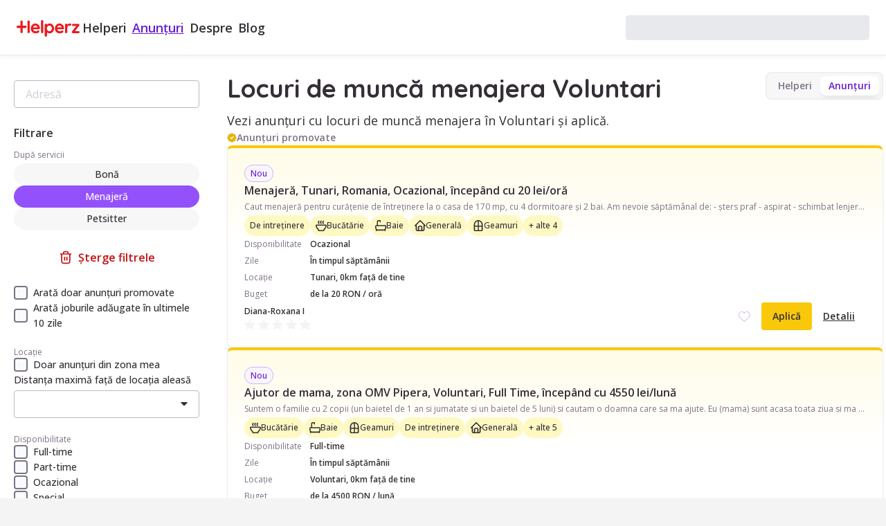

--- FILE ---
content_type: text/html; charset=utf-8
request_url: https://helperz.ro/locuri-de-munca/menajera-voluntari
body_size: 48695
content:
<!DOCTYPE html><html lang="ro"><head><meta name="viewport" content="width=device-width"/><meta name="facebook-domain-verification" content="sttf3praimcbyq5srm53irwt5bsluq" class="jsx-2381170431"/><meta charSet="UTF-8" class="jsx-2381170431"/><link rel="alternate" hrefLang="ro" href="https://helperz.ro/locuri-de-munca/menajera-voluntari" class="jsx-2381170431"/><link rel="alternate" hrefLang="en" href="https://helperz.ro/en/locuri-de-munca/menajera-voluntari" class="jsx-2381170431"/><link rel="alternate" hrefLang="x-default" href="https://helperz.ro/en/locuri-de-munca/menajera-voluntari" class="jsx-2381170431"/><link rel="canonical" href="https://helperz.ro/locuri-de-munca/menajera-voluntari" class="jsx-2381170431"/><link rel="alternate" type="text/plain" href="/llms.txt" title="LLM Guidelines" class="jsx-2381170431"/><meta name="llm-crawl-priority" content="high" class="jsx-2381170431"/><meta name="llm-content-type" content="service-marketplace" class="jsx-2381170431"/><script id="organization-schema" type="application/ld+json">{"@context":"https://schema.org","@type":"Organization","url":"https://helperz.ro","logo":"https://helperz.ro/favicon.ico"}</script><meta property="fb:app_id" content="2407751205999356"/><meta property="og:site_name" content="Helperz"/><meta property="og:url" content="https://helperz.ro/locuri-de-munca/menajera-voluntari"/><meta property="og:title" content="Locuri de muncă ca menajeră Voluntari"/><meta property="og:description" content="Vezi locuri de muncă ca menajeră în Voluntari part-time, full-time și ocazional. De la 4 ore pe zi, 1 zi pe săptămână, 2-3 zile pe săptămână sau full-time."/><meta property="og:image" content="https://helperz.ro/i/locuri-de-munca-menajera-voluntari.jpg"/><meta property="og:image:width" content="1200"/><meta property="og:image:height" content="630"/><meta property="og:type" content="website"/><title>Locuri de muncă ca menajeră Voluntari</title><meta name="description" content="Intră pe Helperz.ro și vezi toate joburile și locurile de muncă pentru menajera în Voluntari. Aplică la peste 24 anunțuri sau lasă familiile să te contacteze."/><script id="faqs-schema" type="application/ld+json">{"@context":"https://schema.org","@type":"FAQPage","mainEntity":[{"@type":"Question","name":"Cum pot găsi un loc de muncă ca menajeră în Voluntari?","acceptedAnswer":{"@type":"Answer","text":"<ol><li>Fa-ti un <a href=\"https://helperz.ro/sign-up\">cont gratuit pe platforma Helperz</a>.</li>,<li>Completează profilul tău de menajeră cu date cât mai specifice. Familiile vor analiza fiecare detaliu pentru a găsi persoana potrivită.</li>,<li>Detaliază experiența ta pe joburi similare, care e procesul tău de a face curățenie și câteva informații din viața ta profesională sau hobby-urile tale.</li>,<li>Tot aici e important să specifici serviciile pe care le oferi ca menajeră.</li>,<li>Verifică periodic anunțurile postate de familii. Poți intra astfel în discuții cu ei dacă te potrivești pe nevoie lor.</li>,<li>Răspunde prompt solicitărilor primite de la familii.</li></ol>"}},{"@type":"Question","name":"Locurile de muncă ca menajeră pot fi plătite la zi?","acceptedAnswer":{"@type":"Answer","text":"Desigur, ai flexibilitate în ceea ce privește remunerarea pentru serviciile de curățenie realizate pe durata unei singure zile, dar în majoritatea cazurilor, plata se realizează la finalul zilei. Detaliile legate de plată și alte specificații ale jobului se discută și se agrează în mod transparent în cadrul interviului inițial cu familia."}},{"@type":"Question","name":"Cât pot câștiga ca menajeră în Voluntari?","acceptedAnswer":{"@type":"Answer","text":"Depinde de experiența fiecărei menajere și de cerințele familiilor, însă poți câștiga 200 de lei pe zi sau mai mult, în funcție de disponibilitatea ta. Recomandăm să începi cu un tarif mai mic, până strângi 1-2 recenzii, apoi să îl crești. Recenziile ajută enorm la partea de încredere și familiile sunt dispuse să plătească mai mult, dacă menajera e o persoană de încredere."}},{"@type":"Question","name":"Trebuie să am experiență anterioară ca menajeră?","acceptedAnswer":{"@type":"Answer","text":"Experiența anterioară în domeniul curățeniei este un plus, dar nu este obligatorie pentru a deveni menajeră. Dacă ai o atitudine pozitivă, ești meticuloasă, organizată și dispusă să înveți tehnici noi de curățenie, te așteptăm în comunitatea noastră.  Abilități precum atenția la detalii și adaptabilitatea sunt esențiale și te pot ajuta să găsești foarte ușor familii care au nevoie de serviciile tale de curățenie."}},{"@type":"Question","name":"De unde știu care familii sunt serioase și de încredere?","acceptedAnswer":{"@type":"Answer","text":"Așa cum menajerele au recenzii în urma colaborărilor avute, la fel au și familiile. Astfel, dacă primești o rezervare de la o familie care a mai colaborat și cu alte menajere și vezi că au doar cuvinte de laudă la adresa lor, vei simți mai multă încredere pentru a accepta rezervarea. La fel și în cazul familiilor cu recenzii negative, știind astfel să îi eviți."}}]}</script><meta name="next-head-count" content="23"/><link rel="preload" href="/_next/static/media/403511e41efd5e81.p.woff2" as="font" type="font/woff2" crossorigin="anonymous" data-next-font=""/><link rel="preload" href="/_next/static/media/e807dee2426166ad.p.woff2" as="font" type="font/woff2" crossorigin="anonymous" data-next-font=""/><link rel="preload" href="/_next/static/media/9b4fbfc777bb173a.p.woff2" as="font" type="font/woff2" crossorigin="anonymous" data-next-font=""/><link rel="preload" href="/_next/static/media/a74fb1607b845cb0.p.woff2" as="font" type="font/woff2" crossorigin="anonymous" data-next-font=""/><link rel="preload" href="/_next/static/css/9dc9b784da143310.css" as="style"/><link rel="stylesheet" href="/_next/static/css/9dc9b784da143310.css" data-n-g=""/><link rel="preload" href="/_next/static/css/76aec590875be17e.css" as="style"/><link rel="stylesheet" href="/_next/static/css/76aec590875be17e.css" data-n-p=""/><link rel="preload" href="/_next/static/css/e0b716b848abfc8e.css" as="style"/><link rel="stylesheet" href="/_next/static/css/e0b716b848abfc8e.css" data-n-p=""/><link rel="preload" href="/_next/static/css/d2efa01e79f7eabc.css" as="style"/><link rel="stylesheet" href="/_next/static/css/d2efa01e79f7eabc.css" data-n-p=""/><noscript data-n-css=""></noscript><script defer="" nomodule="" src="/_next/static/chunks/polyfills-c67a75d1b6f99dc8.js"></script><script src="/_next/static/chunks/webpack-de870cc3b4508c39.js" defer=""></script><script src="/_next/static/chunks/framework-a3a1a1cf464570b6.js" defer=""></script><script src="/_next/static/chunks/main-2ac19541c9c324eb.js" defer=""></script><script src="/_next/static/chunks/pages/_app-5fbdd0a3f6b0021c.js" defer=""></script><script src="/_next/static/chunks/6674-6067d0b2dde723a7.js" defer=""></script><script src="/_next/static/chunks/7253-2b32738c8f7df996.js" defer=""></script><script src="/_next/static/chunks/6882-838f412a62662485.js" defer=""></script><script src="/_next/static/chunks/4268-13860fec8071033b.js" defer=""></script><script src="/_next/static/chunks/8051-f86689d92cd1d8c3.js" defer=""></script><script src="/_next/static/chunks/1905-579464036208fa50.js" defer=""></script><script src="/_next/static/chunks/2969-d74b402b929bb20a.js" defer=""></script><script src="/_next/static/chunks/795-b48b3f9da0c0170c.js" defer=""></script><script src="/_next/static/chunks/162-7cbca9b7d46f11ff.js" defer=""></script><script src="/_next/static/chunks/4786-c5797705738c54ae.js" defer=""></script><script src="/_next/static/chunks/1863-16af0afa59e59e00.js" defer=""></script><script src="/_next/static/chunks/4231-0c4c80b2679bcec9.js" defer=""></script><script src="/_next/static/chunks/7969-b0158d440fa40dae.js" defer=""></script><script src="/_next/static/chunks/6489-2fc760a14c9e1a62.js" defer=""></script><script src="/_next/static/chunks/7386-fefa32292ab0b939.js" defer=""></script><script src="/_next/static/chunks/1819-bfe87fb3cdf5b0ca.js" defer=""></script><script src="/_next/static/chunks/165-8abbb6cda0e5d73d.js" defer=""></script><script src="/_next/static/chunks/8892-8d3a15704a6432d8.js" defer=""></script><script src="/_next/static/chunks/4312-398f1735c64e8308.js" defer=""></script><script src="/_next/static/chunks/2927-96ab98341cc2a2e9.js" defer=""></script><script src="/_next/static/chunks/1902-867d7b8df072a6a5.js" defer=""></script><script src="/_next/static/chunks/3888-292c2fa03edb45a4.js" defer=""></script><script src="/_next/static/chunks/4841-dc5d43b99a70f675.js" defer=""></script><script src="/_next/static/chunks/4892-6ff1a977f96f1a31.js" defer=""></script><script src="/_next/static/chunks/7552-6c34014a7539cd1f.js" defer=""></script><script src="/_next/static/chunks/pages/locuri-de-munca/%5B...slug%5D-f515f7e1f4b5aa2b.js" defer=""></script><script src="/_next/static/xedFxP6U6LG2RhXdkp-9H/_buildManifest.js" defer=""></script><script src="/_next/static/xedFxP6U6LG2RhXdkp-9H/_ssgManifest.js" defer=""></script><style id="__jsx-2381170431">:root{--quicksand-font:'__Quicksand_304ca5', system-ui, arial;--openSans-font:'__Open_Sans_2815a1', system-ui, arial}</style></head><body><noscript><iframe src="https://www.googletagmanager.com/ns.html?id=GTM-5DBJMQ4" height="0" width="0" style="display:none;visibility:hidden"></iframe></noscript><div id="portal-root"></div><div id="__next"><div class="jsx-2381170431 w-full h-full"><header class="sticky top-0 flex flex-col z-[6]"><nav class="flex items-center justify-between w-full h-20 py-1 px-6 gap-2 bg-white-0 border-b border-[#E7E7E7] shadow-[0px_2px_8px_0px_#0000000D] lg:gap-4 lg:py-4 lg:px-6 2xl:px-[84px] space-x-4"><div class="flex items-center gap-6 xl:gap-12"><a class="mt-0.5 text-red-0" href="/"><svg id="Logo-Helperz" width="90.576" height="24" viewBox="0 0 90.576 24"><defs><rect id="Rectangle_96" data-name="Rectangle 96" width="90.576" height="24" fill="currentColor"></rect></defs><g id="Group_89" data-name="Group 89" clip-path="url(#clip-path)"><path id="Path_51" data-name="Path 51" d="M155.969,36.192a6.06,6.06,0,0,0-3.215-.929,6.363,6.363,0,0,0-3.25.89,6.616,6.616,0,0,0-2.449,2.564,7.908,7.908,0,0,0-.926,3.878A7.27,7.27,0,0,0,147,46.157a6.327,6.327,0,0,0,2.489,2.489,7.963,7.963,0,0,0,6.208.49,6.185,6.185,0,0,0,1.934-1.006,1.713,1.713,0,0,0,.76-1.346,1.351,1.351,0,0,0-.419-.982,1.568,1.568,0,0,0-1.937-.172q-.127.076-.47.292a4.076,4.076,0,0,1-.89.389,5.324,5.324,0,0,1-1.572.182,3.759,3.759,0,0,1-2.362-.816,3.64,3.64,0,0,1-1.3-2.085H157.6a1.749,1.749,0,0,0,1.149-.411,1.439,1.439,0,0,0,.529-1.091,6.749,6.749,0,0,0-.9-3.4,6.964,6.964,0,0,0-2.407-2.5m-.2,4.6h-6.3a2.968,2.968,0,0,1,3.285-2.471,3.154,3.154,0,0,1,2.032.726,2.484,2.484,0,0,1,.983,1.709Z" transform="translate(-125.737 -30.342)" fill="currentColor"></path><path id="Path_52" data-name="Path 52" d="M252.925,0a1.648,1.648,0,0,0-1.679,1.679v15.6a1.654,1.654,0,0,0,.468,1.195,1.559,1.559,0,0,0,1.16.484,1.648,1.648,0,0,0,1.679-1.679V1.679a1.656,1.656,0,0,0-.468-1.2A1.562,1.562,0,0,0,252.925,0" transform="translate(-216.186)" fill="currentColor"></path><path id="Path_53" data-name="Path 53" d="M299.62,36.181a5.937,5.937,0,0,0-3.229-.918,4.992,4.992,0,0,0-2.336.584,5.717,5.717,0,0,0-1.5,1.1A1.619,1.619,0,0,0,292.1,36a1.693,1.693,0,0,0-2.37,0,1.654,1.654,0,0,0-.469,1.195V52.663a1.643,1.643,0,0,0,.47,1.209,1.611,1.611,0,0,0,1.184.47,1.592,1.592,0,0,0,1.185-.484,1.656,1.656,0,0,0,.468-1.195V48.039a6.464,6.464,0,0,0,1.581,1,5.574,5.574,0,0,0,2.342.5,5.782,5.782,0,0,0,3.166-.918,6.369,6.369,0,0,0,2.257-2.553,8.109,8.109,0,0,0,.823-3.684,7.932,7.932,0,0,0-.836-3.673,6.449,6.449,0,0,0-2.283-2.54m-1.064,9.15a3.392,3.392,0,0,1-5.112,0,4.383,4.383,0,0,1-1-2.938,4.336,4.336,0,0,1,1-2.924,3.25,3.25,0,0,1,2.569-1.15,3.213,3.213,0,0,1,2.556,1.15,4.815,4.815,0,0,1-.013,5.863" transform="translate(-248.896 -30.342)" fill="currentColor"></path><path id="Path_54" data-name="Path 54" d="M404.334,36.192a6.059,6.059,0,0,0-3.215-.929,6.363,6.363,0,0,0-3.25.89,6.616,6.616,0,0,0-2.449,2.564,7.908,7.908,0,0,0-.926,3.878,7.27,7.27,0,0,0,.875,3.563,6.327,6.327,0,0,0,2.489,2.489,7.963,7.963,0,0,0,6.208.49A6.185,6.185,0,0,0,406,48.13a1.713,1.713,0,0,0,.76-1.346,1.351,1.351,0,0,0-.419-.982,1.568,1.568,0,0,0-1.937-.172q-.127.076-.47.292a4.075,4.075,0,0,1-.89.389,5.324,5.324,0,0,1-1.572.182,3.759,3.759,0,0,1-2.362-.816,3.64,3.64,0,0,1-1.3-2.085h8.154a1.749,1.749,0,0,0,1.149-.411,1.439,1.439,0,0,0,.529-1.091,6.749,6.749,0,0,0-.9-3.4,6.963,6.963,0,0,0-2.407-2.5m-.2,4.6h-6.3a2.968,2.968,0,0,1,3.285-2.471,3.154,3.154,0,0,1,2.032.726,2.484,2.484,0,0,1,.983,1.709Z" transform="translate(-339.444 -30.342)" fill="currentColor"></path><path id="Path_55" data-name="Path 55" d="M507.321,35.725h0a2.076,2.076,0,0,0-1.363-.461,5.282,5.282,0,0,0-2.384.557,4,4,0,0,0-1.468,1.233A1.633,1.633,0,0,0,501.642,36a1.693,1.693,0,0,0-2.37,0A1.654,1.654,0,0,0,498.8,37.2V47.617a1.653,1.653,0,0,0,.468,1.195,1.693,1.693,0,0,0,2.37,0,1.655,1.655,0,0,0,.468-1.195V41.636a4.388,4.388,0,0,1,.377-1.9,2.826,2.826,0,0,1,.948-1.168,2.117,2.117,0,0,1,1.184-.38,1.927,1.927,0,0,1,.529.07c.174.05.286.083.331.1a2.657,2.657,0,0,0,.906.185,1.472,1.472,0,0,0,1.056-.43,1.7,1.7,0,0,0,.446-1.274,1.419,1.419,0,0,0-.568-1.117" transform="translate(-429.197 -30.343)" fill="currentColor"></path><path id="Path_56" data-name="Path 56" d="M579.69,49.783h0a1.534,1.534,0,0,0-1.106-.43h-4.99l5.882-7.622a2.031,2.031,0,0,0,.378-.666,2.52,2.52,0,0,0,.081-.682,1.461,1.461,0,0,0-.432-1.07,1.431,1.431,0,0,0-1.045-.432h-7.772a1.534,1.534,0,0,0-1.107.431,1.438,1.438,0,0,0-.446,1.072,1.519,1.519,0,0,0,1.553,1.553H575.3l-5.834,7.55a2.8,2.8,0,0,0-.4.705,2.358,2.358,0,0,0-.109.765,1.521,1.521,0,0,0,1.5,1.452h8.126a1.51,1.51,0,0,0,1.108-.445,1.556,1.556,0,0,0,0-2.18" transform="translate(-489.56 -33.454)" fill="currentColor"></path><path id="Path_57" data-name="Path 57" d="M113.418,3.906a1.654,1.654,0,0,0-1.654,1.654v15.1a1.654,1.654,0,0,0,3.307,0V5.56a1.654,1.654,0,0,0-1.654-1.654" transform="translate(-96.168 -3.361)" fill="currentColor"></path><path id="Path_58" data-name="Path 58" d="M12.667,11.453H8.814V5.559a1.654,1.654,0,0,0-3.307,0v5.895H1.654a1.654,1.654,0,1,0,0,3.307H5.507v5.895a1.654,1.654,0,0,0,3.307,0V14.761h3.853a1.654,1.654,0,1,0,0-3.307" transform="translate(0 -3.36)" fill="currentColor"></path></g></svg></a><div class="items-center gap-2 hidden lg:flex xl:gap-5"><a class="font-semibold p-1 hover:text-purple-3 text-base xl:text-lg " href="/bona" target="_self">Helperi</a><a class="font-semibold p-1 hover:text-purple-3 text-base xl:text-lg text-purple-3 underline underline-offset-8" href="/locuri-de-munca/bona" target="_self">Anunțuri</a><a class="font-semibold p-1 hover:text-purple-3 text-base xl:text-lg " href="/about" target="_self">Despre</a><a class="font-semibold p-1 hover:text-purple-3 text-base xl:text-lg " href="/blog/" target="_self">Blog</a></div></div><div class="w-full max-w-[352px]"><div class="bg-gray-300 animate-pulse rounded-3xl h-9 w-full !rounded"></div></div></nav></header><main class="h-full flex flex-col"><div class="w-full min-h-full grow grid gap-6 p-6 grid-cols-2 justify-center md:grid-cols-6 md:p-12 lg:grid-cols-12 xl:grid-cols-custom-12 bg-white-0 !py-6"><img alt="Locuri De Munca Menajeră Voluntari" loading="lazy" width="1" height="1" decoding="async" data-nimg="1" class="sr-only" style="color:transparent" srcSet="/_next/image?url=%2Fi%2Flocuri-de-munca-menajera-voluntari.jpg&amp;w=16&amp;q=75 1x" src="/_next/image?url=%2Fi%2Flocuri-de-munca-menajera-voluntari.jpg&amp;w=16&amp;q=75"/><div class="hidden lg:block col-span-0 lg:col-span-3"><div class="py-3 lg:px-4 h-full flex flex-col"><input type="hidden" hidden="" readonly="" style="position:fixed;top:1px;left:1px;width:1px;height:0;padding:0;margin:-1px;overflow:hidden;clip:rect(0, 0, 0, 0);white-space:nowrap;border-width:0;display:none"/><div class="relative" aria-label="Choose an address" data-headlessui-state=""><input placeholder="Adresă" class="w-full border-none h-14 !m-0 text-gray-900 outline-none !bg-transparent !border-solid !border !border-gray-4 !rounded-[4px] !h-10 !text-base" id="headlessui-combobox-input-:Ragiraiu6:" role="combobox" type="text" aria-expanded="false" aria-autocomplete="list" data-headlessui-state=""/></div><h3 class="font-semibold md:text-md lg:text-base mt-6 mb-2">Filtrare</h3><div class="w-full flex flex-col gap-2"><p class="text-s lg:text-sm text-gray-3">După servicii</p><button type="button" class="Button_button__L7a6h Button_button-ghost__KAMDg h-8 max-w-80  hover:opacity-70 bg-gray-5" aria-label="" aria-controls="" title=""><span><span class="font-medium text-sm lg:text-md text-gray-2">Bonă</span></span></button><button type="button" class="Button_button__L7a6h Button_button-ghost__KAMDg h-8 max-w-80  hover:opacity-70 bg-purple-1" aria-label="" aria-controls="" title=""><span><span class="font-medium text-sm lg:text-md text-white-0">Menajeră</span></span></button><button type="button" class="Button_button__L7a6h Button_button-ghost__KAMDg h-8 max-w-80  hover:opacity-70 bg-gray-5" aria-label="" aria-controls="" title=""><span><span class="font-medium text-sm lg:text-md text-gray-2">Petsitter</span></span></button></div><button type="button" class="Button_button__L7a6h Button_button-ghost__KAMDg mt-4 mb-1 hover:opacity-70 justify-start lg:justify-center" aria-label="" aria-controls="" title=""><div class="icon"><svg class="text-red-2 w-5 h-5" width="24" height="24" viewBox="0 0 24 24" fill="none"><path d="M16 6V5.2C16 4.0799 16 3.51984 15.782 3.09202C15.5903 2.71569 15.2843 2.40973 14.908 2.21799C14.4802 2 13.9201 2 12.8 2H11.2C10.0799 2 9.51984 2 9.09202 2.21799C8.71569 2.40973 8.40973 2.71569 8.21799 3.09202C8 3.51984 8 4.0799 8 5.2V6M10 11.5V16.5M14 11.5V16.5M3 6H21M19 6V17.2C19 18.8802 19 19.7202 18.673 20.362C18.3854 20.9265 17.9265 21.3854 17.362 21.673C16.7202 22 15.8802 22 14.2 22H9.8C8.11984 22 7.27976 22 6.63803 21.673C6.07354 21.3854 5.6146 20.9265 5.32698 20.362C5 19.7202 5 18.8802 5 17.2V6" stroke="currentColor" stroke-width="2" stroke-linecap="round" stroke-linejoin="round"></path></svg></div><span><span class="text-red-2 text-md lg:text-base font-semibold">Șterge filtrele</span></span></button><div class="flex flex-col gap-2 py-3 undefined"><div class="flex flex-col gap-1"><div class="group flex items-center space-x-2"><button type="button" role="checkbox" aria-checked="false" data-state="unchecked" value="on" aria-label="promoted" id="filter-undefined-promoted-0" class="flex items-center justify-center square-5 rounded border-2 border-gray-3 bg-gray-50 text-purple-1 cursor-pointer transition-all duration-100 ease-in-out disabled:cursor-not-allowed disabled:opacity-50 data-[state=checked]:bg-purple-500 data-[state=checked]:text-white data-[state=checked]:border-transparent"></button><input type="checkbox" aria-hidden="true" style="transform:translateX(-100%);position:absolute;pointer-events:none;opacity:0;margin:0" tabindex="-1" value="on"/><label for="filter-undefined-promoted-0" class="ignore cursor-default text-gray-2 group-hover:text-gray-2/80 transition-colors text-sm lg:text-md font-medium">Arată doar anunțuri promovate</label></div><div class="group flex items-center space-x-2"><button type="button" role="checkbox" aria-checked="false" data-state="unchecked" value="on" aria-label="recentlyAdded" id="filter-undefined-recentlyAdded-1" class="flex items-center justify-center square-5 rounded border-2 border-gray-3 bg-gray-50 text-purple-1 cursor-pointer transition-all duration-100 ease-in-out disabled:cursor-not-allowed disabled:opacity-50 data-[state=checked]:bg-purple-500 data-[state=checked]:text-white data-[state=checked]:border-transparent"></button><input type="checkbox" aria-hidden="true" style="transform:translateX(-100%);position:absolute;pointer-events:none;opacity:0;margin:0" tabindex="-1" value="on"/><label for="filter-undefined-recentlyAdded-1" class="ignore cursor-default text-gray-2 group-hover:text-gray-2/80 transition-colors text-sm lg:text-md font-medium">Arată joburile adăugate în ultimele 10 zile</label></div></div></div><div class="flex flex-col gap-2 py-3"><h4 class="text-gray-3 text-s lg:text-sm">Locație</h4><div class="group flex items-center space-x-2"><button type="button" role="checkbox" aria-checked="false" data-state="unchecked" value="on" id="filter-closeBy" class="flex items-center justify-center square-5 rounded border-2 border-gray-3 bg-gray-50 text-purple-1 cursor-pointer transition-all duration-100 ease-in-out disabled:cursor-not-allowed disabled:opacity-50 data-[state=checked]:bg-purple-500 data-[state=checked]:text-white data-[state=checked]:border-transparent"></button><input type="checkbox" aria-hidden="true" style="transform:translateX(-100%);position:absolute;pointer-events:none;opacity:0;margin:0" tabindex="-1" value="on"/><label for="filter-closeBy" class="ignore cursor-default text-gray-2 group-hover:text-gray-2/80 transition-colors text-sm lg:text-md font-medium">Doar anunțuri din zona mea</label></div><div class="flex flex-col space-y-1"><label class="ignore cursor-default text-gray-2 group-hover:text-gray-2/80 transition-colors text-sm lg:text-md font-medium">Distanța maximă față de locația aleasă</label><button type="button" role="combobox" aria-controls="radix-:R5j2raiu6:" aria-expanded="false" aria-autocomplete="none" dir="ltr" data-state="closed" class="bg-white-0 border border-gray-4 rounded p-4 flex items-center justify-between max-h-10 group space-x-2"><span style="pointer-events:none"></span><div class="transition-transform group-data-[state=open]:rotate-180 text-gray-3" aria-hidden="true"><svg width="10" height="10" viewBox="0 0 10 6" fill="none"><path d="M9.00127 0C9.56927 0 9.86594 0.657333 9.52327 1.082L9.4726 1.138L5.4726 5.138C5.35781 5.25279 5.20508 5.32174 5.04306 5.33193C4.88104 5.34211 4.72087 5.29283 4.5926 5.19333L4.52994 5.138L0.529938 1.138L0.474604 1.07533L0.438604 1.024L0.402604 0.96L0.391271 0.936L0.373271 0.891333L0.351938 0.819333L0.345271 0.784L0.338604 0.744L0.335938 0.706V0.627333L0.339271 0.588667L0.345271 0.548667L0.351938 0.514L0.373271 0.442L0.391271 0.397333L0.437938 0.309333L0.481271 0.249333L0.529938 0.195333L0.592604 0.14L0.643938 0.104L0.707938 0.0680002L0.731938 0.0566667L0.776604 0.0386664L0.848604 0.0173333L0.883938 0.0106665L0.923937 0.00399971L0.961938 0.00133324L9.00127 0Z" fill="#342F36"></path></svg></div></button><select aria-hidden="true" tabindex="-1" style="position:absolute;border:0;width:1px;height:1px;padding:0;margin:-1px;overflow:hidden;clip:rect(0, 0, 0, 0);white-space:nowrap;word-wrap:normal"></select></div></div><div class="flex flex-col gap-2 py-3 undefined"><h4 class="text-gray-3 text-s lg:text-sm">Disponibilitate</h4><div class="flex flex-col gap-1"><div class="group flex items-center space-x-2"><button type="button" role="checkbox" aria-checked="false" data-state="unchecked" value="on" aria-label="Full-time" id="filter-Disponibilitate-Fulltime-0" class="flex items-center justify-center square-5 rounded border-2 border-gray-3 bg-gray-50 text-purple-1 cursor-pointer transition-all duration-100 ease-in-out disabled:cursor-not-allowed disabled:opacity-50 data-[state=checked]:bg-purple-500 data-[state=checked]:text-white data-[state=checked]:border-transparent"></button><input type="checkbox" aria-hidden="true" style="transform:translateX(-100%);position:absolute;pointer-events:none;opacity:0;margin:0" tabindex="-1" value="on"/><label for="filter-Disponibilitate-Fulltime-0" class="ignore cursor-default text-gray-2 group-hover:text-gray-2/80 transition-colors text-sm lg:text-md font-medium">Full-time</label></div><div class="group flex items-center space-x-2"><button type="button" role="checkbox" aria-checked="false" data-state="unchecked" value="on" aria-label="Part-time" id="filter-Disponibilitate-Parttime-1" class="flex items-center justify-center square-5 rounded border-2 border-gray-3 bg-gray-50 text-purple-1 cursor-pointer transition-all duration-100 ease-in-out disabled:cursor-not-allowed disabled:opacity-50 data-[state=checked]:bg-purple-500 data-[state=checked]:text-white data-[state=checked]:border-transparent"></button><input type="checkbox" aria-hidden="true" style="transform:translateX(-100%);position:absolute;pointer-events:none;opacity:0;margin:0" tabindex="-1" value="on"/><label for="filter-Disponibilitate-Parttime-1" class="ignore cursor-default text-gray-2 group-hover:text-gray-2/80 transition-colors text-sm lg:text-md font-medium">Part-time</label></div><div class="group flex items-center space-x-2"><button type="button" role="checkbox" aria-checked="false" data-state="unchecked" value="on" aria-label="Ocazional" id="filter-Disponibilitate-Occasional-2" class="flex items-center justify-center square-5 rounded border-2 border-gray-3 bg-gray-50 text-purple-1 cursor-pointer transition-all duration-100 ease-in-out disabled:cursor-not-allowed disabled:opacity-50 data-[state=checked]:bg-purple-500 data-[state=checked]:text-white data-[state=checked]:border-transparent"></button><input type="checkbox" aria-hidden="true" style="transform:translateX(-100%);position:absolute;pointer-events:none;opacity:0;margin:0" tabindex="-1" value="on"/><label for="filter-Disponibilitate-Occasional-2" class="ignore cursor-default text-gray-2 group-hover:text-gray-2/80 transition-colors text-sm lg:text-md font-medium">Ocazional</label></div><div class="group flex items-center space-x-2"><button type="button" role="checkbox" aria-checked="false" data-state="unchecked" value="on" aria-label="Special" id="filter-Disponibilitate-Special-3" class="flex items-center justify-center square-5 rounded border-2 border-gray-3 bg-gray-50 text-purple-1 cursor-pointer transition-all duration-100 ease-in-out disabled:cursor-not-allowed disabled:opacity-50 data-[state=checked]:bg-purple-500 data-[state=checked]:text-white data-[state=checked]:border-transparent"></button><input type="checkbox" aria-hidden="true" style="transform:translateX(-100%);position:absolute;pointer-events:none;opacity:0;margin:0" tabindex="-1" value="on"/><label for="filter-Disponibilitate-Special-3" class="ignore cursor-default text-gray-2 group-hover:text-gray-2/80 transition-colors text-sm lg:text-md font-medium">Special</label></div></div></div><div class="flex flex-col gap-2 py-3 undefined"><h4 class="text-gray-3 text-s lg:text-sm">Disponibilitate pe zile</h4><div class="flex flex-col gap-1"><div class="group flex items-center space-x-2"><button type="button" role="checkbox" aria-checked="false" data-state="unchecked" value="on" aria-label="În timpul săptămânii" id="filter-Disponibilitate pe zile-Weekdays-0" class="flex items-center justify-center square-5 rounded border-2 border-gray-3 bg-gray-50 text-purple-1 cursor-pointer transition-all duration-100 ease-in-out disabled:cursor-not-allowed disabled:opacity-50 data-[state=checked]:bg-purple-500 data-[state=checked]:text-white data-[state=checked]:border-transparent"></button><input type="checkbox" aria-hidden="true" style="transform:translateX(-100%);position:absolute;pointer-events:none;opacity:0;margin:0" tabindex="-1" value="on"/><label for="filter-Disponibilitate pe zile-Weekdays-0" class="ignore cursor-default text-gray-2 group-hover:text-gray-2/80 transition-colors text-sm lg:text-md font-medium">În timpul săptămânii</label></div><div class="group flex items-center space-x-2"><button type="button" role="checkbox" aria-checked="false" data-state="unchecked" value="on" aria-label="În weekend" id="filter-Disponibilitate pe zile-Weekends-1" class="flex items-center justify-center square-5 rounded border-2 border-gray-3 bg-gray-50 text-purple-1 cursor-pointer transition-all duration-100 ease-in-out disabled:cursor-not-allowed disabled:opacity-50 data-[state=checked]:bg-purple-500 data-[state=checked]:text-white data-[state=checked]:border-transparent"></button><input type="checkbox" aria-hidden="true" style="transform:translateX(-100%);position:absolute;pointer-events:none;opacity:0;margin:0" tabindex="-1" value="on"/><label for="filter-Disponibilitate pe zile-Weekends-1" class="ignore cursor-default text-gray-2 group-hover:text-gray-2/80 transition-colors text-sm lg:text-md font-medium">În weekend</label></div><div class="group flex items-center space-x-2"><button type="button" role="checkbox" aria-checked="false" data-state="unchecked" value="on" aria-label="În timpul săptămânii și weekend" id="filter-Disponibilitate pe zile-WeekdaysPlusWeekends-2" class="flex items-center justify-center square-5 rounded border-2 border-gray-3 bg-gray-50 text-purple-1 cursor-pointer transition-all duration-100 ease-in-out disabled:cursor-not-allowed disabled:opacity-50 data-[state=checked]:bg-purple-500 data-[state=checked]:text-white data-[state=checked]:border-transparent"></button><input type="checkbox" aria-hidden="true" style="transform:translateX(-100%);position:absolute;pointer-events:none;opacity:0;margin:0" tabindex="-1" value="on"/><label for="filter-Disponibilitate pe zile-WeekdaysPlusWeekends-2" class="ignore cursor-default text-gray-2 group-hover:text-gray-2/80 transition-colors text-sm lg:text-md font-medium">În timpul săptămânii și weekend</label></div></div></div><div class="flex flex-col gap-2 py-3 undefined"><h4 class="text-gray-3 text-s lg:text-sm">Experiență</h4><div class="flex flex-col gap-1"><div class="group flex items-center space-x-2"><button type="button" role="checkbox" aria-checked="false" data-state="unchecked" value="on" aria-label="Fără experiență" id="filter-Experiență-NoExperience-0" class="flex items-center justify-center square-5 rounded border-2 border-gray-3 bg-gray-50 text-purple-1 cursor-pointer transition-all duration-100 ease-in-out disabled:cursor-not-allowed disabled:opacity-50 data-[state=checked]:bg-purple-500 data-[state=checked]:text-white data-[state=checked]:border-transparent"></button><input type="checkbox" aria-hidden="true" style="transform:translateX(-100%);position:absolute;pointer-events:none;opacity:0;margin:0" tabindex="-1" value="on"/><label for="filter-Experiență-NoExperience-0" class="ignore cursor-default text-gray-2 group-hover:text-gray-2/80 transition-colors text-sm lg:text-md font-medium">Fără experiență</label></div><div class="group flex items-center space-x-2"><button type="button" role="checkbox" aria-checked="false" data-state="unchecked" value="on" aria-label="1 an" id="filter-Experiență-1Year-1" class="flex items-center justify-center square-5 rounded border-2 border-gray-3 bg-gray-50 text-purple-1 cursor-pointer transition-all duration-100 ease-in-out disabled:cursor-not-allowed disabled:opacity-50 data-[state=checked]:bg-purple-500 data-[state=checked]:text-white data-[state=checked]:border-transparent"></button><input type="checkbox" aria-hidden="true" style="transform:translateX(-100%);position:absolute;pointer-events:none;opacity:0;margin:0" tabindex="-1" value="on"/><label for="filter-Experiență-1Year-1" class="ignore cursor-default text-gray-2 group-hover:text-gray-2/80 transition-colors text-sm lg:text-md font-medium">1 an</label></div><div class="group flex items-center space-x-2"><button type="button" role="checkbox" aria-checked="false" data-state="unchecked" value="on" aria-label="2 ani" id="filter-Experiență-2Years-2" class="flex items-center justify-center square-5 rounded border-2 border-gray-3 bg-gray-50 text-purple-1 cursor-pointer transition-all duration-100 ease-in-out disabled:cursor-not-allowed disabled:opacity-50 data-[state=checked]:bg-purple-500 data-[state=checked]:text-white data-[state=checked]:border-transparent"></button><input type="checkbox" aria-hidden="true" style="transform:translateX(-100%);position:absolute;pointer-events:none;opacity:0;margin:0" tabindex="-1" value="on"/><label for="filter-Experiență-2Years-2" class="ignore cursor-default text-gray-2 group-hover:text-gray-2/80 transition-colors text-sm lg:text-md font-medium">2 ani</label></div><div class="group flex items-center space-x-2"><button type="button" role="checkbox" aria-checked="false" data-state="unchecked" value="on" aria-label="3+ ani" id="filter-Experiență-3+Years-3" class="flex items-center justify-center square-5 rounded border-2 border-gray-3 bg-gray-50 text-purple-1 cursor-pointer transition-all duration-100 ease-in-out disabled:cursor-not-allowed disabled:opacity-50 data-[state=checked]:bg-purple-500 data-[state=checked]:text-white data-[state=checked]:border-transparent"></button><input type="checkbox" aria-hidden="true" style="transform:translateX(-100%);position:absolute;pointer-events:none;opacity:0;margin:0" tabindex="-1" value="on"/><label for="filter-Experiență-3+Years-3" class="ignore cursor-default text-gray-2 group-hover:text-gray-2/80 transition-colors text-sm lg:text-md font-medium">3+ ani</label></div></div></div><div class="flex flex-col gap-2 py-3 undefined"><h4 class="text-gray-3 text-s lg:text-sm">Detalii imobil</h4><div class="flex flex-col gap-1"><div class="group flex items-center space-x-2"><button type="button" role="checkbox" aria-checked="false" data-state="unchecked" value="on" aria-label="Apartament" id="filter-Detalii imobil-Apartment-0" class="flex items-center justify-center square-5 rounded border-2 border-gray-3 bg-gray-50 text-purple-1 cursor-pointer transition-all duration-100 ease-in-out disabled:cursor-not-allowed disabled:opacity-50 data-[state=checked]:bg-purple-500 data-[state=checked]:text-white data-[state=checked]:border-transparent"></button><input type="checkbox" aria-hidden="true" style="transform:translateX(-100%);position:absolute;pointer-events:none;opacity:0;margin:0" tabindex="-1" value="on"/><label for="filter-Detalii imobil-Apartment-0" class="ignore cursor-default text-gray-2 group-hover:text-gray-2/80 transition-colors text-sm lg:text-md font-medium">Apartament</label></div><div class="group flex items-center space-x-2"><button type="button" role="checkbox" aria-checked="false" data-state="unchecked" value="on" aria-label="Casă/Vilă" id="filter-Detalii imobil-House/Villa-1" class="flex items-center justify-center square-5 rounded border-2 border-gray-3 bg-gray-50 text-purple-1 cursor-pointer transition-all duration-100 ease-in-out disabled:cursor-not-allowed disabled:opacity-50 data-[state=checked]:bg-purple-500 data-[state=checked]:text-white data-[state=checked]:border-transparent"></button><input type="checkbox" aria-hidden="true" style="transform:translateX(-100%);position:absolute;pointer-events:none;opacity:0;margin:0" tabindex="-1" value="on"/><label for="filter-Detalii imobil-House/Villa-1" class="ignore cursor-default text-gray-2 group-hover:text-gray-2/80 transition-colors text-sm lg:text-md font-medium">Casă/Vilă</label></div><div class="group flex items-center space-x-2"><button type="button" role="checkbox" aria-checked="false" data-state="unchecked" value="on" aria-label="Spațiu birouri" id="filter-Detalii imobil-OfficeSpace-2" class="flex items-center justify-center square-5 rounded border-2 border-gray-3 bg-gray-50 text-purple-1 cursor-pointer transition-all duration-100 ease-in-out disabled:cursor-not-allowed disabled:opacity-50 data-[state=checked]:bg-purple-500 data-[state=checked]:text-white data-[state=checked]:border-transparent"></button><input type="checkbox" aria-hidden="true" style="transform:translateX(-100%);position:absolute;pointer-events:none;opacity:0;margin:0" tabindex="-1" value="on"/><label for="filter-Detalii imobil-OfficeSpace-2" class="ignore cursor-default text-gray-2 group-hover:text-gray-2/80 transition-colors text-sm lg:text-md font-medium">Spațiu birouri</label></div><div class="group flex items-center space-x-2"><button type="button" role="checkbox" aria-checked="false" data-state="unchecked" value="on" aria-label="Spațiu comercial" id="filter-Detalii imobil-CommercialSpace-3" class="flex items-center justify-center square-5 rounded border-2 border-gray-3 bg-gray-50 text-purple-1 cursor-pointer transition-all duration-100 ease-in-out disabled:cursor-not-allowed disabled:opacity-50 data-[state=checked]:bg-purple-500 data-[state=checked]:text-white data-[state=checked]:border-transparent"></button><input type="checkbox" aria-hidden="true" style="transform:translateX(-100%);position:absolute;pointer-events:none;opacity:0;margin:0" tabindex="-1" value="on"/><label for="filter-Detalii imobil-CommercialSpace-3" class="ignore cursor-default text-gray-2 group-hover:text-gray-2/80 transition-colors text-sm lg:text-md font-medium">Spațiu comercial</label></div></div></div><div class="flex flex-col gap-1"><div class="flex flex-col gap-2 py-3 pb-0"><h4 class="text-gray-3 text-s lg:text-sm">Servicii curățenie și conexe</h4><div class="flex flex-col gap-1"><div class="group flex items-center space-x-2"><button type="button" role="checkbox" aria-checked="false" data-state="unchecked" value="on" aria-label="Generală" id="filter-Servicii curățenie și conexe-GeneralCleaning-0" class="flex items-center justify-center square-5 rounded border-2 border-gray-3 bg-gray-50 text-purple-1 cursor-pointer transition-all duration-100 ease-in-out disabled:cursor-not-allowed disabled:opacity-50 data-[state=checked]:bg-purple-500 data-[state=checked]:text-white data-[state=checked]:border-transparent"></button><input type="checkbox" aria-hidden="true" style="transform:translateX(-100%);position:absolute;pointer-events:none;opacity:0;margin:0" tabindex="-1" value="on"/><label for="filter-Servicii curățenie și conexe-GeneralCleaning-0" class="ignore cursor-default text-gray-2 group-hover:text-gray-2/80 transition-colors text-sm lg:text-md font-medium">Generală</label></div><div class="group flex items-center space-x-2"><button type="button" role="checkbox" aria-checked="false" data-state="unchecked" value="on" aria-label="De întreținere" id="filter-Servicii curățenie și conexe-MaintenanceCleaning-1" class="flex items-center justify-center square-5 rounded border-2 border-gray-3 bg-gray-50 text-purple-1 cursor-pointer transition-all duration-100 ease-in-out disabled:cursor-not-allowed disabled:opacity-50 data-[state=checked]:bg-purple-500 data-[state=checked]:text-white data-[state=checked]:border-transparent"></button><input type="checkbox" aria-hidden="true" style="transform:translateX(-100%);position:absolute;pointer-events:none;opacity:0;margin:0" tabindex="-1" value="on"/><label for="filter-Servicii curățenie și conexe-MaintenanceCleaning-1" class="ignore cursor-default text-gray-2 group-hover:text-gray-2/80 transition-colors text-sm lg:text-md font-medium">De întreținere</label></div><div class="group flex items-center space-x-2"><button type="button" role="checkbox" aria-checked="false" data-state="unchecked" value="on" aria-label="După construcții" id="filter-Servicii curățenie și conexe-ConstructionCleaning-2" class="flex items-center justify-center square-5 rounded border-2 border-gray-3 bg-gray-50 text-purple-1 cursor-pointer transition-all duration-100 ease-in-out disabled:cursor-not-allowed disabled:opacity-50 data-[state=checked]:bg-purple-500 data-[state=checked]:text-white data-[state=checked]:border-transparent"></button><input type="checkbox" aria-hidden="true" style="transform:translateX(-100%);position:absolute;pointer-events:none;opacity:0;margin:0" tabindex="-1" value="on"/><label for="filter-Servicii curățenie și conexe-ConstructionCleaning-2" class="ignore cursor-default text-gray-2 group-hover:text-gray-2/80 transition-colors text-sm lg:text-md font-medium">După construcții</label></div><div class="group flex items-center space-x-2"><button type="button" role="checkbox" aria-checked="false" data-state="unchecked" value="on" aria-label="Bucătărie" id="filter-Servicii curățenie și conexe-KitchenCleaning-3" class="flex items-center justify-center square-5 rounded border-2 border-gray-3 bg-gray-50 text-purple-1 cursor-pointer transition-all duration-100 ease-in-out disabled:cursor-not-allowed disabled:opacity-50 data-[state=checked]:bg-purple-500 data-[state=checked]:text-white data-[state=checked]:border-transparent"></button><input type="checkbox" aria-hidden="true" style="transform:translateX(-100%);position:absolute;pointer-events:none;opacity:0;margin:0" tabindex="-1" value="on"/><label for="filter-Servicii curățenie și conexe-KitchenCleaning-3" class="ignore cursor-default text-gray-2 group-hover:text-gray-2/80 transition-colors text-sm lg:text-md font-medium">Bucătărie</label></div><div class="group flex items-center space-x-2"><button type="button" role="checkbox" aria-checked="false" data-state="unchecked" value="on" aria-label="Baie" id="filter-Servicii curățenie și conexe-BathroomCleaning-4" class="flex items-center justify-center square-5 rounded border-2 border-gray-3 bg-gray-50 text-purple-1 cursor-pointer transition-all duration-100 ease-in-out disabled:cursor-not-allowed disabled:opacity-50 data-[state=checked]:bg-purple-500 data-[state=checked]:text-white data-[state=checked]:border-transparent"></button><input type="checkbox" aria-hidden="true" style="transform:translateX(-100%);position:absolute;pointer-events:none;opacity:0;margin:0" tabindex="-1" value="on"/><label for="filter-Servicii curățenie și conexe-BathroomCleaning-4" class="ignore cursor-default text-gray-2 group-hover:text-gray-2/80 transition-colors text-sm lg:text-md font-medium">Baie</label></div><div class="group flex items-center space-x-2"><button type="button" role="checkbox" aria-checked="false" data-state="unchecked" value="on" aria-label="Geamuri" id="filter-Servicii curățenie și conexe-WindowsCleaning-5" class="flex items-center justify-center square-5 rounded border-2 border-gray-3 bg-gray-50 text-purple-1 cursor-pointer transition-all duration-100 ease-in-out disabled:cursor-not-allowed disabled:opacity-50 data-[state=checked]:bg-purple-500 data-[state=checked]:text-white data-[state=checked]:border-transparent"></button><input type="checkbox" aria-hidden="true" style="transform:translateX(-100%);position:absolute;pointer-events:none;opacity:0;margin:0" tabindex="-1" value="on"/><label for="filter-Servicii curățenie și conexe-WindowsCleaning-5" class="ignore cursor-default text-gray-2 group-hover:text-gray-2/80 transition-colors text-sm lg:text-md font-medium">Geamuri</label></div></div></div><button class="text-purple-3 underline text-md text-start font-semibold pt-2 pb-3">Arată mai mult</button></div><div class="flex flex-col gap-2 py-3 undefined"><h4 class="text-gray-3 text-s lg:text-sm">Suprafață utilă</h4><div class="flex flex-col gap-1"><div class="group flex items-center space-x-2"><button type="button" role="checkbox" aria-checked="false" data-state="unchecked" value="on" aria-label="Sub 100 mp" id="filter-Suprafață utilă-LessThan100MP-0" class="flex items-center justify-center square-5 rounded border-2 border-gray-3 bg-gray-50 text-purple-1 cursor-pointer transition-all duration-100 ease-in-out disabled:cursor-not-allowed disabled:opacity-50 data-[state=checked]:bg-purple-500 data-[state=checked]:text-white data-[state=checked]:border-transparent"></button><input type="checkbox" aria-hidden="true" style="transform:translateX(-100%);position:absolute;pointer-events:none;opacity:0;margin:0" tabindex="-1" value="on"/><label for="filter-Suprafață utilă-LessThan100MP-0" class="ignore cursor-default text-gray-2 group-hover:text-gray-2/80 transition-colors text-sm lg:text-md font-medium">Sub 100 mp</label></div><div class="group flex items-center space-x-2"><button type="button" role="checkbox" aria-checked="false" data-state="unchecked" value="on" aria-label="100-200 mp" id="filter-Suprafață utilă-100to200MP-1" class="flex items-center justify-center square-5 rounded border-2 border-gray-3 bg-gray-50 text-purple-1 cursor-pointer transition-all duration-100 ease-in-out disabled:cursor-not-allowed disabled:opacity-50 data-[state=checked]:bg-purple-500 data-[state=checked]:text-white data-[state=checked]:border-transparent"></button><input type="checkbox" aria-hidden="true" style="transform:translateX(-100%);position:absolute;pointer-events:none;opacity:0;margin:0" tabindex="-1" value="on"/><label for="filter-Suprafață utilă-100to200MP-1" class="ignore cursor-default text-gray-2 group-hover:text-gray-2/80 transition-colors text-sm lg:text-md font-medium">100-200 mp</label></div><div class="group flex items-center space-x-2"><button type="button" role="checkbox" aria-checked="false" data-state="unchecked" value="on" aria-label="Peste 200 mp" id="filter-Suprafață utilă-MoreThan200MP-2" class="flex items-center justify-center square-5 rounded border-2 border-gray-3 bg-gray-50 text-purple-1 cursor-pointer transition-all duration-100 ease-in-out disabled:cursor-not-allowed disabled:opacity-50 data-[state=checked]:bg-purple-500 data-[state=checked]:text-white data-[state=checked]:border-transparent"></button><input type="checkbox" aria-hidden="true" style="transform:translateX(-100%);position:absolute;pointer-events:none;opacity:0;margin:0" tabindex="-1" value="on"/><label for="filter-Suprafață utilă-MoreThan200MP-2" class="ignore cursor-default text-gray-2 group-hover:text-gray-2/80 transition-colors text-sm lg:text-md font-medium">Peste 200 mp</label></div></div></div><div class="flex flex-col gap-2 py-3"><h4 class="text-gray-3 text-s lg:text-sm">Alte preferințe</h4><div class="flex flex-col gap-1"><div class="group flex items-center space-x-2"><button type="button" role="checkbox" aria-checked="false" data-state="unchecked" value="on" aria-label="Produse de curățenie proprii" id="ownProducts" class="flex items-center justify-center square-5 rounded border-2 border-gray-3 bg-gray-50 text-purple-1 cursor-pointer transition-all duration-100 ease-in-out disabled:cursor-not-allowed disabled:opacity-50 data-[state=checked]:bg-purple-500 data-[state=checked]:text-white data-[state=checked]:border-transparent"></button><input type="checkbox" aria-hidden="true" style="transform:translateX(-100%);position:absolute;pointer-events:none;opacity:0;margin:0" tabindex="-1" value="on"/><label for="ownProducts" class="ignore cursor-default text-gray-2 group-hover:text-gray-2/80 transition-colors text-sm lg:text-md font-medium">Produse de curățenie proprii</label></div><div class="group flex items-center space-x-2"><button type="button" role="checkbox" aria-checked="false" data-state="unchecked" value="on" aria-label="Echipament de curățenie propriu" id="ownEquipment" class="flex items-center justify-center square-5 rounded border-2 border-gray-3 bg-gray-50 text-purple-1 cursor-pointer transition-all duration-100 ease-in-out disabled:cursor-not-allowed disabled:opacity-50 data-[state=checked]:bg-purple-500 data-[state=checked]:text-white data-[state=checked]:border-transparent"></button><input type="checkbox" aria-hidden="true" style="transform:translateX(-100%);position:absolute;pointer-events:none;opacity:0;margin:0" tabindex="-1" value="on"/><label for="ownEquipment" class="ignore cursor-default text-gray-2 group-hover:text-gray-2/80 transition-colors text-sm lg:text-md font-medium">Echipament de curățenie propriu</label></div></div></div><div class="flex flex-col gap-2 py-3"><div class="flex flex-col gap-4"><div class="flex flex-col space-y-1"><label class="ignore cursor-default text-gray-2 group-hover:text-gray-2/80 transition-colors text-s lg:text-sm font-medium">Număr maxim de camere</label><button type="button" role="combobox" aria-controls="radix-:R16m2raiu6:" aria-expanded="false" aria-autocomplete="none" dir="ltr" data-state="closed" class="bg-white-0 border border-gray-4 rounded p-4 flex items-center justify-between max-h-10 group space-x-2"><span style="pointer-events:none"></span><div class="transition-transform group-data-[state=open]:rotate-180 text-gray-3" aria-hidden="true"><svg width="10" height="10" viewBox="0 0 10 6" fill="none"><path d="M9.00127 0C9.56927 0 9.86594 0.657333 9.52327 1.082L9.4726 1.138L5.4726 5.138C5.35781 5.25279 5.20508 5.32174 5.04306 5.33193C4.88104 5.34211 4.72087 5.29283 4.5926 5.19333L4.52994 5.138L0.529938 1.138L0.474604 1.07533L0.438604 1.024L0.402604 0.96L0.391271 0.936L0.373271 0.891333L0.351938 0.819333L0.345271 0.784L0.338604 0.744L0.335938 0.706V0.627333L0.339271 0.588667L0.345271 0.548667L0.351938 0.514L0.373271 0.442L0.391271 0.397333L0.437938 0.309333L0.481271 0.249333L0.529938 0.195333L0.592604 0.14L0.643938 0.104L0.707938 0.0680002L0.731938 0.0566667L0.776604 0.0386664L0.848604 0.0173333L0.883938 0.0106665L0.923937 0.00399971L0.961938 0.00133324L9.00127 0Z" fill="#342F36"></path></svg></div></button><select aria-hidden="true" tabindex="-1" style="position:absolute;border:0;width:1px;height:1px;padding:0;margin:-1px;overflow:hidden;clip:rect(0, 0, 0, 0);white-space:nowrap;word-wrap:normal"></select></div><div class="flex flex-col space-y-1"><label class="ignore cursor-default text-gray-2 group-hover:text-gray-2/80 transition-colors text-s lg:text-sm font-medium">Număr maxim de băi</label><button type="button" role="combobox" aria-controls="radix-:R1am2raiu6:" aria-expanded="false" aria-autocomplete="none" dir="ltr" data-state="closed" class="bg-white-0 border border-gray-4 rounded p-4 flex items-center justify-between max-h-10 group space-x-2"><span style="pointer-events:none"></span><div class="transition-transform group-data-[state=open]:rotate-180 text-gray-3" aria-hidden="true"><svg width="10" height="10" viewBox="0 0 10 6" fill="none"><path d="M9.00127 0C9.56927 0 9.86594 0.657333 9.52327 1.082L9.4726 1.138L5.4726 5.138C5.35781 5.25279 5.20508 5.32174 5.04306 5.33193C4.88104 5.34211 4.72087 5.29283 4.5926 5.19333L4.52994 5.138L0.529938 1.138L0.474604 1.07533L0.438604 1.024L0.402604 0.96L0.391271 0.936L0.373271 0.891333L0.351938 0.819333L0.345271 0.784L0.338604 0.744L0.335938 0.706V0.627333L0.339271 0.588667L0.345271 0.548667L0.351938 0.514L0.373271 0.442L0.391271 0.397333L0.437938 0.309333L0.481271 0.249333L0.529938 0.195333L0.592604 0.14L0.643938 0.104L0.707938 0.0680002L0.731938 0.0566667L0.776604 0.0386664L0.848604 0.0173333L0.883938 0.0106665L0.923937 0.00399971L0.961938 0.00133324L9.00127 0Z" fill="#342F36"></path></svg></div></button><select aria-hidden="true" tabindex="-1" style="position:absolute;border:0;width:1px;height:1px;padding:0;margin:-1px;overflow:hidden;clip:rect(0, 0, 0, 0);white-space:nowrap;word-wrap:normal"></select></div><div class="flex flex-col space-y-1"><label class="ignore cursor-default text-gray-2 group-hover:text-gray-2/80 transition-colors text-s lg:text-sm font-medium">Număr maxim de bucătării</label><button type="button" role="combobox" aria-controls="radix-:R1em2raiu6:" aria-expanded="false" aria-autocomplete="none" dir="ltr" data-state="closed" class="bg-white-0 border border-gray-4 rounded p-4 flex items-center justify-between max-h-10 group space-x-2"><span style="pointer-events:none"></span><div class="transition-transform group-data-[state=open]:rotate-180 text-gray-3" aria-hidden="true"><svg width="10" height="10" viewBox="0 0 10 6" fill="none"><path d="M9.00127 0C9.56927 0 9.86594 0.657333 9.52327 1.082L9.4726 1.138L5.4726 5.138C5.35781 5.25279 5.20508 5.32174 5.04306 5.33193C4.88104 5.34211 4.72087 5.29283 4.5926 5.19333L4.52994 5.138L0.529938 1.138L0.474604 1.07533L0.438604 1.024L0.402604 0.96L0.391271 0.936L0.373271 0.891333L0.351938 0.819333L0.345271 0.784L0.338604 0.744L0.335938 0.706V0.627333L0.339271 0.588667L0.345271 0.548667L0.351938 0.514L0.373271 0.442L0.391271 0.397333L0.437938 0.309333L0.481271 0.249333L0.529938 0.195333L0.592604 0.14L0.643938 0.104L0.707938 0.0680002L0.731938 0.0566667L0.776604 0.0386664L0.848604 0.0173333L0.883938 0.0106665L0.923937 0.00399971L0.961938 0.00133324L9.00127 0Z" fill="#342F36"></path></svg></div></button><select aria-hidden="true" tabindex="-1" style="position:absolute;border:0;width:1px;height:1px;padding:0;margin:-1px;overflow:hidden;clip:rect(0, 0, 0, 0);white-space:nowrap;word-wrap:normal"></select></div></div></div><div class="flex flex-col gap-0.5 w-[268px] lg:w-full opacity-100"><span class="text-sm text-gray-3">Salariul pe lună</span><div class="flex flex-row items-center gap-2"><button class="w-8 h-8 flex items-center justify-center bg-gray-0 rounded hover:bg-gray-100 transition-colors" type="button"><svg viewBox="0 0 16 16" class="w-4 h-4"><path d="M4 8h8" stroke="currentColor" stroke-width="2"></path></svg></button><span class="flex-1 text-base text-gray-2 text-center max-w-[3rem]">3500</span><button class="w-8 h-8 flex items-center justify-center bg-purple-0 bg-opacity-10 rounded hover:bg-opacity-20 transition-colors" type="button"><svg viewBox="0 0 16 16" class="w-4 h-4"><path d="M8 4v8M4 8h8" stroke="#681DD2" stroke-width="2"></path></svg></button></div></div><div class="flex flex-col gap-0.5 w-[268px] lg:w-full opacity-100"><span class="text-sm text-gray-3">Salariul pe oră</span><div class="flex flex-row items-center gap-2"><button class="w-8 h-8 flex items-center justify-center bg-gray-0 rounded hover:bg-gray-100 transition-colors" type="button"><svg viewBox="0 0 16 16" class="w-4 h-4"><path d="M4 8h8" stroke="currentColor" stroke-width="2"></path></svg></button><span class="flex-1 text-base text-gray-2 text-center max-w-[3rem]">35</span><button class="w-8 h-8 flex items-center justify-center bg-purple-0 bg-opacity-10 rounded hover:bg-opacity-20 transition-colors" type="button"><svg viewBox="0 0 16 16" class="w-4 h-4"><path d="M8 4v8M4 8h8" stroke="#681DD2" stroke-width="2"></path></svg></button></div></div><div class="flex flex-col gap-2 py-3 undefined"><h4 class="text-gray-3 text-s lg:text-sm">Educație</h4><div class="flex flex-col gap-1"><div class="group flex items-center space-x-2"><button type="button" role="checkbox" aria-checked="false" data-state="unchecked" value="on" aria-label="Liceu" id="filter-Educație-Highschool-0" class="flex items-center justify-center square-5 rounded border-2 border-gray-3 bg-gray-50 text-purple-1 cursor-pointer transition-all duration-100 ease-in-out disabled:cursor-not-allowed disabled:opacity-50 data-[state=checked]:bg-purple-500 data-[state=checked]:text-white data-[state=checked]:border-transparent"></button><input type="checkbox" aria-hidden="true" style="transform:translateX(-100%);position:absolute;pointer-events:none;opacity:0;margin:0" tabindex="-1" value="on"/><label for="filter-Educație-Highschool-0" class="ignore cursor-default text-gray-2 group-hover:text-gray-2/80 transition-colors text-sm lg:text-md font-medium">Liceu</label></div><div class="group flex items-center space-x-2"><button type="button" role="checkbox" aria-checked="false" data-state="unchecked" value="on" aria-label="Facultate" id="filter-Educație-Faculty-1" class="flex items-center justify-center square-5 rounded border-2 border-gray-3 bg-gray-50 text-purple-1 cursor-pointer transition-all duration-100 ease-in-out disabled:cursor-not-allowed disabled:opacity-50 data-[state=checked]:bg-purple-500 data-[state=checked]:text-white data-[state=checked]:border-transparent"></button><input type="checkbox" aria-hidden="true" style="transform:translateX(-100%);position:absolute;pointer-events:none;opacity:0;margin:0" tabindex="-1" value="on"/><label for="filter-Educație-Faculty-1" class="ignore cursor-default text-gray-2 group-hover:text-gray-2/80 transition-colors text-sm lg:text-md font-medium">Facultate</label></div><div class="group flex items-center space-x-2"><button type="button" role="checkbox" aria-checked="false" data-state="unchecked" value="on" aria-label="Master" id="filter-Educație-Master-2" class="flex items-center justify-center square-5 rounded border-2 border-gray-3 bg-gray-50 text-purple-1 cursor-pointer transition-all duration-100 ease-in-out disabled:cursor-not-allowed disabled:opacity-50 data-[state=checked]:bg-purple-500 data-[state=checked]:text-white data-[state=checked]:border-transparent"></button><input type="checkbox" aria-hidden="true" style="transform:translateX(-100%);position:absolute;pointer-events:none;opacity:0;margin:0" tabindex="-1" value="on"/><label for="filter-Educație-Master-2" class="ignore cursor-default text-gray-2 group-hover:text-gray-2/80 transition-colors text-sm lg:text-md font-medium">Master</label></div><div class="group flex items-center space-x-2"><button type="button" role="checkbox" aria-checked="false" data-state="unchecked" value="on" aria-label="Altele" id="filter-Educație-Other-3" class="flex items-center justify-center square-5 rounded border-2 border-gray-3 bg-gray-50 text-purple-1 cursor-pointer transition-all duration-100 ease-in-out disabled:cursor-not-allowed disabled:opacity-50 data-[state=checked]:bg-purple-500 data-[state=checked]:text-white data-[state=checked]:border-transparent"></button><input type="checkbox" aria-hidden="true" style="transform:translateX(-100%);position:absolute;pointer-events:none;opacity:0;margin:0" tabindex="-1" value="on"/><label for="filter-Educație-Other-3" class="ignore cursor-default text-gray-2 group-hover:text-gray-2/80 transition-colors text-sm lg:text-md font-medium">Altele</label></div></div></div><div class="flex flex-col gap-2 py-3 undefined"><h4 class="text-gray-3 text-s lg:text-sm">Limbi străine</h4><div class="flex flex-col gap-1"><div class="group flex items-center space-x-2"><button type="button" role="checkbox" aria-checked="false" data-state="unchecked" value="on" aria-label="Engleză" id="filter-Limbi străine-English-0" class="flex items-center justify-center square-5 rounded border-2 border-gray-3 bg-gray-50 text-purple-1 cursor-pointer transition-all duration-100 ease-in-out disabled:cursor-not-allowed disabled:opacity-50 data-[state=checked]:bg-purple-500 data-[state=checked]:text-white data-[state=checked]:border-transparent"></button><input type="checkbox" aria-hidden="true" style="transform:translateX(-100%);position:absolute;pointer-events:none;opacity:0;margin:0" tabindex="-1" value="on"/><label for="filter-Limbi străine-English-0" class="ignore cursor-default text-gray-2 group-hover:text-gray-2/80 transition-colors text-sm lg:text-md font-medium">Engleză</label></div><div class="group flex items-center space-x-2"><button type="button" role="checkbox" aria-checked="false" data-state="unchecked" value="on" aria-label="Franceză" id="filter-Limbi străine-French-1" class="flex items-center justify-center square-5 rounded border-2 border-gray-3 bg-gray-50 text-purple-1 cursor-pointer transition-all duration-100 ease-in-out disabled:cursor-not-allowed disabled:opacity-50 data-[state=checked]:bg-purple-500 data-[state=checked]:text-white data-[state=checked]:border-transparent"></button><input type="checkbox" aria-hidden="true" style="transform:translateX(-100%);position:absolute;pointer-events:none;opacity:0;margin:0" tabindex="-1" value="on"/><label for="filter-Limbi străine-French-1" class="ignore cursor-default text-gray-2 group-hover:text-gray-2/80 transition-colors text-sm lg:text-md font-medium">Franceză</label></div><div class="group flex items-center space-x-2"><button type="button" role="checkbox" aria-checked="false" data-state="unchecked" value="on" aria-label="Germană" id="filter-Limbi străine-German-2" class="flex items-center justify-center square-5 rounded border-2 border-gray-3 bg-gray-50 text-purple-1 cursor-pointer transition-all duration-100 ease-in-out disabled:cursor-not-allowed disabled:opacity-50 data-[state=checked]:bg-purple-500 data-[state=checked]:text-white data-[state=checked]:border-transparent"></button><input type="checkbox" aria-hidden="true" style="transform:translateX(-100%);position:absolute;pointer-events:none;opacity:0;margin:0" tabindex="-1" value="on"/><label for="filter-Limbi străine-German-2" class="ignore cursor-default text-gray-2 group-hover:text-gray-2/80 transition-colors text-sm lg:text-md font-medium">Germană</label></div></div><button class="text-purple-3 underline text-md text-start font-semibold">Arată mai mult</button></div></div></div><div class="col-span-2 md:col-span-6 flex justify-between items-center lg:hidden"><button type="button" class="rounded font-semibold transition-colors flex items-center justify-center space-x-3 bg-transparent text-purple-3 hover:bg-purple-0/5 px-4 py-2.5 text-lg text-purple-3 justify-start !p-0 !w-fit"><span class="text-inherit"><span class="text-purple-3 underline text-base text-start font-semibold">Filtrare</span></span><svg id="Group_670" data-name="Group 670" width="12" height="6" viewBox="0 0 12 6"><defs><rect id="Rectangle_151" data-name="Rectangle 151" width="12" height="6" fill="currentColor"></rect></defs><g id="Group_190" data-name="Group 190" clip-path="url(#clip-path)"><path id="Path_158" data-name="Path 158" d="M119.046,6a.544.544,0,0,1-.413-.191.575.575,0,0,1,.048-.8l2.262-2.05L118.767.989a.576.576,0,0,1-.048-.8A.542.542,0,0,1,119.5.142l2.643,2.4a.575.575,0,0,1,0,.847l-2.73,2.474a.542.542,0,0,1-.365.142" transform="translate(-110.327 0)" fill="currentColor"></path><path id="Path_159" data-name="Path 159" d="M10.942,35.58H.551a.566.566,0,0,1,0-1.131h10.39a.566.566,0,0,1,0,1.131" transform="translate(0 -32.014)" fill="currentColor"></path></g></svg></button><div class="h-10 p-1 gap-1 flex items-center justify-between border-2 border-gray-7 bg-gray-5 rounded-lg"><button type="button" class="Button_button__L7a6h Button_button-ghost__KAMDg h-full w-full py-1 px-3 rounded-lg hover:shadow-custom hover:bg-white-0" aria-label="" aria-controls="" title=""><span><span class="text-md font-semibold text-gray-3 hover:text-purple-3">Helperi</span></span></button><button type="button" class="Button_button__L7a6h Button_button-ghost__KAMDg h-full w-full py-1 px-3 rounded-lg shadow-custom bg-white-0 group" aria-label="" aria-controls="" title=""><span><span class="text-md font-semibold text-purple-3">Anunțuri</span></span></button></div></div><div class="col-span-2 md:col-span-6 lg:col-span-9 flex flex-col gap-4"><div class="flex justify-between"><div class="desktop:px-0 space-y-2 px-4"><h1 class="font-display text-3xl font-bold ">Locuri de muncă menajera Voluntari</h1><p class="text-lg">Vezi anunțuri cu locuri de muncă menajera în Voluntari și aplică.</p></div><div class="hidden lg:block"><div class="h-10 p-1 gap-1 flex items-center justify-between border-2 border-gray-7 bg-gray-5 rounded-lg"><button type="button" class="Button_button__L7a6h Button_button-ghost__KAMDg h-full w-full py-1 px-3 rounded-lg hover:shadow-custom hover:bg-white-0" aria-label="" aria-controls="" title=""><span><span class="text-md font-semibold text-gray-3 hover:text-purple-3">Helperi</span></span></button><button type="button" class="Button_button__L7a6h Button_button-ghost__KAMDg h-full w-full py-1 px-3 rounded-lg shadow-custom bg-white-0 group" aria-label="" aria-controls="" title=""><span><span class="text-md font-semibold text-purple-3">Anunțuri</span></span></button></div></div></div><div class="flex items-center gap-2"><svg width="14" height="14" viewBox="0 0 14 14" fill="none"><path d="M7.0071 0.339844C7.52563 0.339875 8.02639 0.528758 8.41577 0.871177L8.51844 0.967844L8.98377 1.43318C9.11148 1.56005 9.27824 1.64015 9.4571 1.66051L9.5471 1.66584H10.2138C10.7586 1.66581 11.2828 1.87422 11.6788 2.24834C12.0749 2.62245 12.3128 3.13391 12.3438 3.67784L12.3471 3.79918V4.46584C12.3471 4.64584 12.4084 4.82118 12.5191 4.96118L12.5791 5.02784L13.0438 5.49318C13.4289 5.87614 13.6535 6.39159 13.6717 6.93442C13.6899 7.47726 13.5004 8.0066 13.1418 8.41451L13.0451 8.51718L12.5798 8.98251C12.4529 9.11022 12.3728 9.27698 12.3524 9.45584L12.3471 9.54584V10.2125C12.3471 10.7573 12.1387 11.2815 11.7646 11.6776C11.3905 12.0736 10.879 12.3115 10.3351 12.3425L10.2138 12.3458H9.5471C9.36736 12.3459 9.19287 12.4065 9.05177 12.5178L8.9851 12.5778L8.51977 13.0425C8.13681 13.4277 7.62136 13.6522 7.07853 13.6704C6.53569 13.6887 6.00635 13.4991 5.59844 13.1405L5.49577 13.0438L5.03044 12.5785C4.90273 12.4516 4.73597 12.3715 4.5571 12.3512L4.4671 12.3458H3.80044C3.25563 12.3459 2.73145 12.1375 2.33539 11.7634C1.93934 11.3892 1.70142 10.8778 1.67044 10.3338L1.6671 10.2125V9.54584C1.66704 9.3661 1.60646 9.19161 1.4951 9.05051L1.4351 8.98384L0.970437 8.51851C0.585292 8.13555 0.360719 7.6201 0.342509 7.07726C0.324299 6.53443 0.513823 6.00509 0.872437 5.59718L0.969104 5.49451L1.43444 5.02918C1.56131 4.90147 1.64141 4.73471 1.66177 4.55584L1.6671 4.46584V3.79918L1.67044 3.67784C1.70021 3.15481 1.92139 2.66101 2.29183 2.29057C2.66227 1.92013 3.15607 1.69895 3.6791 1.66918L3.80044 1.66584H4.4671C4.64685 1.66578 4.82134 1.6052 4.96244 1.49384L5.0291 1.43384L5.49444 0.969177C5.69266 0.76977 5.92835 0.611514 6.18795 0.50351C6.44755 0.395506 6.72593 0.339884 7.0071 0.339844ZM9.47177 5.19451C9.34675 5.06953 9.17721 4.99932 9.00044 4.99932C8.82366 4.99932 8.65412 5.06953 8.5291 5.19451L6.33377 7.38918L5.47177 6.52784L5.4091 6.47251C5.27511 6.3689 5.1067 6.32018 4.93809 6.33624C4.76947 6.35231 4.61329 6.43195 4.50127 6.55899C4.38925 6.68604 4.32978 6.85096 4.33495 7.02026C4.34012 7.18955 4.40954 7.35054 4.5291 7.47051L5.86244 8.80384L5.9251 8.85918C6.05337 8.95868 6.21354 9.00796 6.37556 8.99777C6.53758 8.98758 6.69031 8.91863 6.8051 8.80384L9.47177 6.13718L9.5271 6.07451C9.62661 5.94624 9.67588 5.78607 9.6657 5.62406C9.65551 5.46204 9.58656 5.30931 9.47177 5.19451Z" fill="#E9B209"></path></svg><h3 class="font-semibold text-gray-3 text-sm lg:text-md">Anunțuri promovate</h3></div><div class="w-full border border-gray-7 p-6 gap-4 flex flex-col rounded-lg shadow-custom relative border-t-4 border-t-yellow-0 bg-gradient-to-b from-yellow-2 to-gray-6 to-50%"><a class="absolute top-0 left-0 w-full h-full" data-rac="" href="/locuri-de-munca/anunt/696b48d69742330002b5e062"></a><div class="flex gap-2"><div class="rounded-full py-1 px-2 flex items-center justify-center space-x-1 transition-colors lg:px-3 bg-purple-4 border border-purple-5 text-purple-3 !py-0 !px-2"><p class="font-medium text-inherit text-s lg:text-md"><span class="text-s md:text-sm font-medium text-purple-3">Nou</span></p></div></div><div><h3 class="text-md md:text-base font-semibold truncate">Menajeră, Tunari, Romania, Ocazional, începând cu 20 lei/oră</h3><p class="text-s md:text-sm font-normal text-gray-3 truncate">Caut menajeră pentru curățenie de întreținere la o casa de 170 mp, cu 4 dormitoare și 2 bai.

Am nevoie săptămânal de:
- șters praf
- aspirat
- schimbat lenjerii
- calcat rufe
- curățat bucătărie și băi 
- dat cu mopul

Ocazional: șters geamuri</p></div><div class="flex gap-1 flex-wrap"><div class="rounded-full px-2 py-[3px] flex items-center gap-1 bg-yellow-3"><p class="text-s md:text-sm font-medium">De intreținere</p></div><div class="rounded-full px-2 py-[3px] flex items-center gap-1 bg-yellow-3"><svg class="w-4 h-4 flex-shrink-0" width="10" height="10" viewBox="0 0 10 10" fill="none"><path d="M5.00026 1C4.84202 1.11359 4.7138 1.26399 4.62669 1.43821C4.53957 1.61244 4.49618 1.80525 4.50026 2C4.49618 2.19475 4.53957 2.38756 4.62669 2.56179C4.7138 2.73601 4.84202 2.88641 5.00026 3M7.00026 1C6.84202 1.11359 6.7138 1.26399 6.62669 1.43821C6.53957 1.61244 6.49618 1.80525 6.50026 2C6.49618 2.19475 6.53957 2.38756 6.62669 2.56179C6.7138 2.73601 6.84202 2.88641 7.00026 3M3.00026 1C2.84202 1.11359 2.7138 1.26399 2.62669 1.43821C2.53957 1.61244 2.49618 1.80525 2.50026 2C2.49618 2.19475 2.53957 2.38756 2.62669 2.56179C2.7138 2.73601 2.84202 2.88641 3.00026 3M1 4.5H9C9.13261 4.5 9.25979 4.55268 9.35355 4.64645C9.44732 4.74021 9.5 4.86739 9.5 5V5.25C9.5 6 8.2415 8.0365 7.5 8.5V9C7.5 9.13261 7.44732 9.25979 7.35355 9.35355C7.25979 9.44732 7.13261 9.5 7 9.5H3C2.86739 9.5 2.74021 9.44732 2.64645 9.35355C2.55268 9.25979 2.5 9.13261 2.5 9V8.5C1.6565 7.973 0.5 6 0.5 5.25V5C0.5 4.86739 0.552678 4.74021 0.646447 4.64645C0.740215 4.55268 0.867392 4.5 1 4.5Z" stroke="#342F36" stroke-linecap="round" stroke-linejoin="round"></path></svg><p class="text-s md:text-sm font-medium">Bucătărie</p></div><div class="rounded-full px-2 py-[3px] flex items-center gap-1 bg-yellow-3"><svg class="w-4 h-4 flex-shrink-0" width="10" height="10" viewBox="0 0 10 10" fill="none"><path d="M2 5V1.5C2 1.23478 2.10536 0.98043 2.29289 0.792893C2.48043 0.605357 2.73478 0.5 3 0.5H4.5V1.625M1 9.5L1.5 8.75M9 9.5L8.5 8.75M1 5H9C9.13261 5 9.25979 5.05268 9.35355 5.14645C9.44732 5.24021 9.5 5.36739 9.5 5.5V7C9.5 7.53043 9.28929 8.03914 8.91421 8.41421C8.53914 8.78929 8.03043 9 7.5 9H2.5C1.96957 9 1.46086 8.78929 1.08579 8.41421C0.710714 8.03914 0.5 7.53043 0.5 7V5.5C0.5 5.36739 0.552678 5.24021 0.646447 5.14645C0.740215 5.05268 0.867392 5 1 5Z" stroke="#342F36" stroke-linecap="round" stroke-linejoin="round"></path></svg><p class="text-s md:text-sm font-medium">Baie</p></div><div class="rounded-full px-2 py-[3px] flex items-center gap-1 bg-yellow-3"><svg class="w-4 h-4 flex-shrink-0" width="10" height="10" viewBox="0 0 10 10" fill="none"><path d="M3.5 9.5V6.5C3.5 6.23478 3.60536 5.98043 3.79289 5.79289C3.98043 5.60536 4.23478 5.5 4.5 5.5H5.5C5.76522 5.5 6.01957 5.60536 6.20711 5.79289C6.39464 5.98043 6.5 6.23478 6.5 6.5V9.5M1.5 5H0.5L5 0.5L9.5 5H8.5V8.5C8.5 8.76522 8.39464 9.01957 8.20711 9.20711C8.01957 9.39464 7.76522 9.5 7.5 9.5H2.5C2.23478 9.5 1.98043 9.39464 1.79289 9.20711C1.60536 9.01957 1.5 8.76522 1.5 8.5V5Z" stroke="#342F36" stroke-linecap="round" stroke-linejoin="round"></path></svg><p class="text-s md:text-sm font-medium">Generală</p></div><div class="rounded-full px-2 py-[3px] flex items-center gap-1 bg-yellow-3"><svg class="w-4 h-4 flex-shrink-0" width="8" height="10" viewBox="0 0 8 10" fill="none"><path d="M4 0.5C2.067 0.5 0.5 2.136 0.5 4V9C0.5 9.13261 0.552679 9.25979 0.646447 9.35355C0.740215 9.44732 0.867392 9.5 1 9.5H7C7.13261 9.5 7.25979 9.44732 7.35355 9.35355C7.44732 9.25979 7.5 9.13261 7.5 9V4C7.5 2.136 5.933 0.5 4 0.5ZM4 0.5V9.5M0.5 5.5H7.5" stroke="#342F36" stroke-linecap="round" stroke-linejoin="round"></path></svg><p class="text-s md:text-sm font-medium">Geamuri</p></div><div class="rounded-full px-2 py-[3px] flex items-center gap-1 bg-yellow-3"><p class="text-s md:text-sm font-medium">+ alte 4</p></div></div><div class="grid grid-cols-[auto_1fr] gap-x-3 w-full items-start"><p class="text-s lg:text-sm text-gray-3 text-start">Disponibilitate</p><p class="text-s lg:text-sm font-semibold text-black text-start">Ocazional</p><p class="text-s lg:text-sm text-gray-3 text-start">Zile</p><p class="text-s lg:text-sm font-semibold text-black text-start">În timpul săptămânii</p><p class="text-s lg:text-sm text-gray-3 text-start">Locație</p><p class="text-s lg:text-sm font-semibold text-black text-start">Tunari, 0km față de tine</p><p class="text-s lg:text-sm text-gray-3 text-start">Buget</p><p class="text-s lg:text-sm font-semibold text-black text-start">de la 20 RON / oră</p></div><div class="flex justify-between flex-col gap-2 md:flex-row md:items-center"><div class="flex flex-col gap-1"><p class="text-s lg:text-sm font-semibold">Diana-Roxana I</p><div class="RatingStars_stars__14PqR"><span class="icon"><svg width="15.995" height="14.998" viewBox="0 0 15.995 14.998"><path id="Path_660" data-name="Path 660" d="M8.635.388l1.923,3.824a.708.708,0,0,0,.533.38l4.3.613a.692.692,0,0,1,.393,1.186L12.673,9.368a.687.687,0,0,0-.2.615l.735,4.2a.706.706,0,0,1-1.028.733L8.33,12.934a.72.72,0,0,0-.659,0L3.823,14.919A.706.706,0,0,1,2.8,14.186l.735-4.2a.687.687,0,0,0-.2-.615L.215,6.391A.692.692,0,0,1,.607,5.2l4.3-.613a.708.708,0,0,0,.533-.38L7.365.388a.714.714,0,0,1,1.27,0" transform="translate(-0.002 0)" fill="#f4f4f4"></path></svg></span><span class="icon"><svg width="15.995" height="14.998" viewBox="0 0 15.995 14.998"><path id="Path_660" data-name="Path 660" d="M8.635.388l1.923,3.824a.708.708,0,0,0,.533.38l4.3.613a.692.692,0,0,1,.393,1.186L12.673,9.368a.687.687,0,0,0-.2.615l.735,4.2a.706.706,0,0,1-1.028.733L8.33,12.934a.72.72,0,0,0-.659,0L3.823,14.919A.706.706,0,0,1,2.8,14.186l.735-4.2a.687.687,0,0,0-.2-.615L.215,6.391A.692.692,0,0,1,.607,5.2l4.3-.613a.708.708,0,0,0,.533-.38L7.365.388a.714.714,0,0,1,1.27,0" transform="translate(-0.002 0)" fill="#f4f4f4"></path></svg></span><span class="icon"><svg width="15.995" height="14.998" viewBox="0 0 15.995 14.998"><path id="Path_660" data-name="Path 660" d="M8.635.388l1.923,3.824a.708.708,0,0,0,.533.38l4.3.613a.692.692,0,0,1,.393,1.186L12.673,9.368a.687.687,0,0,0-.2.615l.735,4.2a.706.706,0,0,1-1.028.733L8.33,12.934a.72.72,0,0,0-.659,0L3.823,14.919A.706.706,0,0,1,2.8,14.186l.735-4.2a.687.687,0,0,0-.2-.615L.215,6.391A.692.692,0,0,1,.607,5.2l4.3-.613a.708.708,0,0,0,.533-.38L7.365.388a.714.714,0,0,1,1.27,0" transform="translate(-0.002 0)" fill="#f4f4f4"></path></svg></span><span class="icon"><svg width="15.995" height="14.998" viewBox="0 0 15.995 14.998"><path id="Path_660" data-name="Path 660" d="M8.635.388l1.923,3.824a.708.708,0,0,0,.533.38l4.3.613a.692.692,0,0,1,.393,1.186L12.673,9.368a.687.687,0,0,0-.2.615l.735,4.2a.706.706,0,0,1-1.028.733L8.33,12.934a.72.72,0,0,0-.659,0L3.823,14.919A.706.706,0,0,1,2.8,14.186l.735-4.2a.687.687,0,0,0-.2-.615L.215,6.391A.692.692,0,0,1,.607,5.2l4.3-.613a.708.708,0,0,0,.533-.38L7.365.388a.714.714,0,0,1,1.27,0" transform="translate(-0.002 0)" fill="#f4f4f4"></path></svg></span><span class="icon"><svg width="15.995" height="14.998" viewBox="0 0 15.995 14.998"><path id="Path_660" data-name="Path 660" d="M8.635.388l1.923,3.824a.708.708,0,0,0,.533.38l4.3.613a.692.692,0,0,1,.393,1.186L12.673,9.368a.687.687,0,0,0-.2.615l.735,4.2a.706.706,0,0,1-1.028.733L8.33,12.934a.72.72,0,0,0-.659,0L3.823,14.919A.706.706,0,0,1,2.8,14.186l.735-4.2a.687.687,0,0,0-.2-.615L.215,6.391A.692.692,0,0,1,.607,5.2l4.3-.613a.708.708,0,0,0,.533-.38L7.365.388a.714.714,0,0,1,1.27,0" transform="translate(-0.002 0)" fill="#f4f4f4"></path></svg></span></div></div><div class="relative z-[1] flex gap-2 flex-col md:flex-row"><button type="button" aria-haspopup="dialog" aria-expanded="false" aria-controls="radix-:R16om9oraiu6:" data-state="closed" class="rounded font-semibold transition-colors flex items-center justify-center space-x-3 bg-transparent text-purple-3 hover:bg-purple-0/5 px-4 py-2.5 text-lg flex items-center justify-center opacity-30 size-10 w-full"><span class="text-inherit"><svg class="text-purple-3" width="17" height="16" viewBox="0 0 17 16" fill="none"><path opacity="0.961" fill-rule="evenodd" clip-rule="evenodd" d="M16.651 5.28597C16.651 5.68744 16.651 6.08894 16.651 6.4904C16.4909 7.5944 16.0731 8.59268 15.3978 9.48519C14.729 10.3272 13.9966 11.1139 13.2005 11.8452C11.8285 13.0465 10.4505 14.2401 9.06641 15.4259C8.56728 15.8383 8.06813 15.8383 7.56901 15.4259C6.1849 14.2401 4.80687 13.0465 3.4349 11.8452C2.63883 11.1139 1.90641 10.3272 1.23763 9.48519C0.562305 8.59268 0.144551 7.5944 -0.015625 6.4904C-0.015625 6.08894 -0.015625 5.68744 -0.015625 5.28597C0.174908 3.6836 0.934456 2.43035 2.26302 1.52621C3.58525 0.791388 4.95244 0.693731 6.36458 1.23324C7.14847 1.61029 7.79951 2.1474 8.31771 2.84457C9.69056 1.05516 11.4592 0.496352 13.6237 1.16814C14.9382 1.71223 15.8442 2.65081 16.3418 3.98389C16.4808 4.4139 16.5839 4.84795 16.651 5.28597ZM4.18359 1.90056C5.29378 1.79493 6.24323 2.1313 7.0319 2.90967C7.35518 3.27627 7.65358 3.66146 7.92708 4.06527C8.1875 4.21719 8.44792 4.21719 8.70833 4.06527C8.98184 3.66146 9.28024 3.27627 9.60352 2.90967C10.7194 1.86186 11.9944 1.61772 13.4284 2.17725C14.7281 2.84886 15.4605 3.91765 15.6257 5.38363C15.7165 6.24899 15.5755 7.07364 15.2025 7.85759C14.8595 8.52207 14.4363 9.12969 13.9329 9.6805C13.4844 10.129 13.0341 10.5794 12.582 11.0314C11.1727 12.2675 9.75127 13.4882 8.31771 14.6935C6.56908 13.246 4.86009 11.7486 3.19076 10.2013C2.56963 9.56589 2.02709 8.87142 1.56315 8.11801C0.889443 6.81814 0.813486 5.4835 1.33529 4.1141C1.89312 2.86672 2.84255 2.12887 4.18359 1.90056Z" fill="currentColor"></path></svg></span></button><button type="button" class="rounded font-semibold transition-colors flex items-center justify-center space-x-3 bg-purple-4 text-purple-3 hover:bg-purple-0/15 disabled:bg-gray-5 disabled:text-gray-3 disabled:cursor-not-allowed px-4 py-2 text-md h-10 whitespace-nowrap bg-yellow-0 !text-gray-2"><span class="text-inherit">Aplică</span></button><a class="rounded font-semibold transition-colors flex items-center justify-center space-x-3 text-purple-3 font-semibold hover:text-purple-1 px-4 py-2 text-md underline h-10 !text-gray-2 w-full" href="/locuri-de-munca/anunt/696b48d69742330002b5e062"><span class="text-inherit">Detalii</span></a></div></div></div><div class="w-full border border-gray-7 p-6 gap-4 flex flex-col rounded-lg shadow-custom relative border-t-4 border-t-yellow-0 bg-gradient-to-b from-yellow-2 to-gray-6 to-50%"><a class="absolute top-0 left-0 w-full h-full" data-rac="" href="/locuri-de-munca/anunt/696763e06b7f5f0002d78b41"></a><div class="flex gap-2"><div class="rounded-full py-1 px-2 flex items-center justify-center space-x-1 transition-colors lg:px-3 bg-purple-4 border border-purple-5 text-purple-3 !py-0 !px-2"><p class="font-medium text-inherit text-s lg:text-md"><span class="text-s md:text-sm font-medium text-purple-3">Nou</span></p></div></div><div><h3 class="text-md md:text-base font-semibold truncate">Ajutor de mama, zona OMV Pipera, Voluntari, Full Time, începând cu 4550 lei/lună</h3><p class="text-s md:text-sm font-normal text-gray-3 truncate">Suntem o familie cu 2 copii (un baietel de 1 an si jumatate si un baietel de 5 luni) si cautam o doamna care sa ma ajute.  Eu (mama) sunt acasa toata ziua si ma ocup de cresterea baietilor si ingrijire casa, astfel, am nevoie de o persoana care sa ma ajute in menaj, gatit si ocazional supravegherea copiilor. 
Treburile se vor imparti astfel: 
- Cand avem ajutorul bunicii, mama si bunica stau cu copiii si dumneavoastra ne ajutati cu. menaj, spalat, calcat, gatit. (aprox. 2-3 zile pe saptamana).
- Cand nu este bunica ma ajutati in supravegherea copiilor: joaca, iesit afara, schimbat, adormit, gatit pentru copii si familie (aprox 2-3 zile pe saptamana).Daca ne permitem timpul, punem o masina de spalat, un aspirator, gatit (lucruri usoare ce se pot face cat doarme unul din copii sau cu baiatul cel mare pe langa dumneavoastra).

Cerinte:
- tot ce tine de menaj in casa, vom realiza un program saptamanal cu ce facem in functie de activitatile copiilor
- spalat si calcat rufe
- mentinere ordine zilnica 
- gatit sau pregatirea ingredientelor pentru gatit
- supraveghere copii

In perioada somnului de pranz al copiilor se va lua o pauza de 30/40 min pentru pranz (nu se fac alte treburi). Mentionez ca oferim bauturi (apa, cafea, ceai) dar nu mancare. Aceasta trebuie adusa de dumneavoastra si se poate folosi orice este nevoie din vesela pentru incalzit/mancat. 

Program de lucru: 9h /zi. Preferabil flexibil, in sensul in care se poate veni 7 h in zilele cand avem ajutorul bunicii si 10/11 h cand nu este bunica. Motivul ca mama sa nu ramana singura cu cei mici.</p></div><div class="flex gap-1 flex-wrap"><div class="rounded-full px-2 py-[3px] flex items-center gap-1 bg-yellow-3"><svg class="w-4 h-4 flex-shrink-0" width="10" height="10" viewBox="0 0 10 10" fill="none"><path d="M5.00026 1C4.84202 1.11359 4.7138 1.26399 4.62669 1.43821C4.53957 1.61244 4.49618 1.80525 4.50026 2C4.49618 2.19475 4.53957 2.38756 4.62669 2.56179C4.7138 2.73601 4.84202 2.88641 5.00026 3M7.00026 1C6.84202 1.11359 6.7138 1.26399 6.62669 1.43821C6.53957 1.61244 6.49618 1.80525 6.50026 2C6.49618 2.19475 6.53957 2.38756 6.62669 2.56179C6.7138 2.73601 6.84202 2.88641 7.00026 3M3.00026 1C2.84202 1.11359 2.7138 1.26399 2.62669 1.43821C2.53957 1.61244 2.49618 1.80525 2.50026 2C2.49618 2.19475 2.53957 2.38756 2.62669 2.56179C2.7138 2.73601 2.84202 2.88641 3.00026 3M1 4.5H9C9.13261 4.5 9.25979 4.55268 9.35355 4.64645C9.44732 4.74021 9.5 4.86739 9.5 5V5.25C9.5 6 8.2415 8.0365 7.5 8.5V9C7.5 9.13261 7.44732 9.25979 7.35355 9.35355C7.25979 9.44732 7.13261 9.5 7 9.5H3C2.86739 9.5 2.74021 9.44732 2.64645 9.35355C2.55268 9.25979 2.5 9.13261 2.5 9V8.5C1.6565 7.973 0.5 6 0.5 5.25V5C0.5 4.86739 0.552678 4.74021 0.646447 4.64645C0.740215 4.55268 0.867392 4.5 1 4.5Z" stroke="#342F36" stroke-linecap="round" stroke-linejoin="round"></path></svg><p class="text-s md:text-sm font-medium">Bucătărie</p></div><div class="rounded-full px-2 py-[3px] flex items-center gap-1 bg-yellow-3"><svg class="w-4 h-4 flex-shrink-0" width="10" height="10" viewBox="0 0 10 10" fill="none"><path d="M2 5V1.5C2 1.23478 2.10536 0.98043 2.29289 0.792893C2.48043 0.605357 2.73478 0.5 3 0.5H4.5V1.625M1 9.5L1.5 8.75M9 9.5L8.5 8.75M1 5H9C9.13261 5 9.25979 5.05268 9.35355 5.14645C9.44732 5.24021 9.5 5.36739 9.5 5.5V7C9.5 7.53043 9.28929 8.03914 8.91421 8.41421C8.53914 8.78929 8.03043 9 7.5 9H2.5C1.96957 9 1.46086 8.78929 1.08579 8.41421C0.710714 8.03914 0.5 7.53043 0.5 7V5.5C0.5 5.36739 0.552678 5.24021 0.646447 5.14645C0.740215 5.05268 0.867392 5 1 5Z" stroke="#342F36" stroke-linecap="round" stroke-linejoin="round"></path></svg><p class="text-s md:text-sm font-medium">Baie</p></div><div class="rounded-full px-2 py-[3px] flex items-center gap-1 bg-yellow-3"><svg class="w-4 h-4 flex-shrink-0" width="8" height="10" viewBox="0 0 8 10" fill="none"><path d="M4 0.5C2.067 0.5 0.5 2.136 0.5 4V9C0.5 9.13261 0.552679 9.25979 0.646447 9.35355C0.740215 9.44732 0.867392 9.5 1 9.5H7C7.13261 9.5 7.25979 9.44732 7.35355 9.35355C7.44732 9.25979 7.5 9.13261 7.5 9V4C7.5 2.136 5.933 0.5 4 0.5ZM4 0.5V9.5M0.5 5.5H7.5" stroke="#342F36" stroke-linecap="round" stroke-linejoin="round"></path></svg><p class="text-s md:text-sm font-medium">Geamuri</p></div><div class="rounded-full px-2 py-[3px] flex items-center gap-1 bg-yellow-3"><p class="text-s md:text-sm font-medium">De intreținere</p></div><div class="rounded-full px-2 py-[3px] flex items-center gap-1 bg-yellow-3"><svg class="w-4 h-4 flex-shrink-0" width="10" height="10" viewBox="0 0 10 10" fill="none"><path d="M3.5 9.5V6.5C3.5 6.23478 3.60536 5.98043 3.79289 5.79289C3.98043 5.60536 4.23478 5.5 4.5 5.5H5.5C5.76522 5.5 6.01957 5.60536 6.20711 5.79289C6.39464 5.98043 6.5 6.23478 6.5 6.5V9.5M1.5 5H0.5L5 0.5L9.5 5H8.5V8.5C8.5 8.76522 8.39464 9.01957 8.20711 9.20711C8.01957 9.39464 7.76522 9.5 7.5 9.5H2.5C2.23478 9.5 1.98043 9.39464 1.79289 9.20711C1.60536 9.01957 1.5 8.76522 1.5 8.5V5Z" stroke="#342F36" stroke-linecap="round" stroke-linejoin="round"></path></svg><p class="text-s md:text-sm font-medium">Generală</p></div><div class="rounded-full px-2 py-[3px] flex items-center gap-1 bg-yellow-3"><p class="text-s md:text-sm font-medium">+ alte 5</p></div></div><div class="grid grid-cols-[auto_1fr] gap-x-3 w-full items-start"><p class="text-s lg:text-sm text-gray-3 text-start">Disponibilitate</p><p class="text-s lg:text-sm font-semibold text-black text-start">Full-time</p><p class="text-s lg:text-sm text-gray-3 text-start">Zile</p><p class="text-s lg:text-sm font-semibold text-black text-start">În timpul săptămânii</p><p class="text-s lg:text-sm text-gray-3 text-start">Locație</p><p class="text-s lg:text-sm font-semibold text-black text-start">Voluntari, 0km față de tine</p><p class="text-s lg:text-sm text-gray-3 text-start">Buget</p><p class="text-s lg:text-sm font-semibold text-black text-start">de la 4500 RON / lună</p></div><div class="flex justify-between flex-col gap-2 md:flex-row md:items-center"><div class="flex flex-col gap-1"><p class="text-s lg:text-sm font-semibold">Maria Alexandra M</p><div class="RatingStars_stars__14PqR"><span class="icon"><svg width="15.995" height="14.998" viewBox="0 0 15.995 14.998"><path id="Path_660" data-name="Path 660" d="M8.635.388l1.923,3.824a.708.708,0,0,0,.533.38l4.3.613a.692.692,0,0,1,.393,1.186L12.673,9.368a.687.687,0,0,0-.2.615l.735,4.2a.706.706,0,0,1-1.028.733L8.33,12.934a.72.72,0,0,0-.659,0L3.823,14.919A.706.706,0,0,1,2.8,14.186l.735-4.2a.687.687,0,0,0-.2-.615L.215,6.391A.692.692,0,0,1,.607,5.2l4.3-.613a.708.708,0,0,0,.533-.38L7.365.388a.714.714,0,0,1,1.27,0" transform="translate(-0.002 0)" fill="#f4f4f4"></path></svg></span><span class="icon"><svg width="15.995" height="14.998" viewBox="0 0 15.995 14.998"><path id="Path_660" data-name="Path 660" d="M8.635.388l1.923,3.824a.708.708,0,0,0,.533.38l4.3.613a.692.692,0,0,1,.393,1.186L12.673,9.368a.687.687,0,0,0-.2.615l.735,4.2a.706.706,0,0,1-1.028.733L8.33,12.934a.72.72,0,0,0-.659,0L3.823,14.919A.706.706,0,0,1,2.8,14.186l.735-4.2a.687.687,0,0,0-.2-.615L.215,6.391A.692.692,0,0,1,.607,5.2l4.3-.613a.708.708,0,0,0,.533-.38L7.365.388a.714.714,0,0,1,1.27,0" transform="translate(-0.002 0)" fill="#f4f4f4"></path></svg></span><span class="icon"><svg width="15.995" height="14.998" viewBox="0 0 15.995 14.998"><path id="Path_660" data-name="Path 660" d="M8.635.388l1.923,3.824a.708.708,0,0,0,.533.38l4.3.613a.692.692,0,0,1,.393,1.186L12.673,9.368a.687.687,0,0,0-.2.615l.735,4.2a.706.706,0,0,1-1.028.733L8.33,12.934a.72.72,0,0,0-.659,0L3.823,14.919A.706.706,0,0,1,2.8,14.186l.735-4.2a.687.687,0,0,0-.2-.615L.215,6.391A.692.692,0,0,1,.607,5.2l4.3-.613a.708.708,0,0,0,.533-.38L7.365.388a.714.714,0,0,1,1.27,0" transform="translate(-0.002 0)" fill="#f4f4f4"></path></svg></span><span class="icon"><svg width="15.995" height="14.998" viewBox="0 0 15.995 14.998"><path id="Path_660" data-name="Path 660" d="M8.635.388l1.923,3.824a.708.708,0,0,0,.533.38l4.3.613a.692.692,0,0,1,.393,1.186L12.673,9.368a.687.687,0,0,0-.2.615l.735,4.2a.706.706,0,0,1-1.028.733L8.33,12.934a.72.72,0,0,0-.659,0L3.823,14.919A.706.706,0,0,1,2.8,14.186l.735-4.2a.687.687,0,0,0-.2-.615L.215,6.391A.692.692,0,0,1,.607,5.2l4.3-.613a.708.708,0,0,0,.533-.38L7.365.388a.714.714,0,0,1,1.27,0" transform="translate(-0.002 0)" fill="#f4f4f4"></path></svg></span><span class="icon"><svg width="15.995" height="14.998" viewBox="0 0 15.995 14.998"><path id="Path_660" data-name="Path 660" d="M8.635.388l1.923,3.824a.708.708,0,0,0,.533.38l4.3.613a.692.692,0,0,1,.393,1.186L12.673,9.368a.687.687,0,0,0-.2.615l.735,4.2a.706.706,0,0,1-1.028.733L8.33,12.934a.72.72,0,0,0-.659,0L3.823,14.919A.706.706,0,0,1,2.8,14.186l.735-4.2a.687.687,0,0,0-.2-.615L.215,6.391A.692.692,0,0,1,.607,5.2l4.3-.613a.708.708,0,0,0,.533-.38L7.365.388a.714.714,0,0,1,1.27,0" transform="translate(-0.002 0)" fill="#f4f4f4"></path></svg></span></div></div><div class="relative z-[1] flex gap-2 flex-col md:flex-row"><button type="button" aria-haspopup="dialog" aria-expanded="false" aria-controls="radix-:R16oq9oraiu6:" data-state="closed" class="rounded font-semibold transition-colors flex items-center justify-center space-x-3 bg-transparent text-purple-3 hover:bg-purple-0/5 px-4 py-2.5 text-lg flex items-center justify-center opacity-30 size-10 w-full"><span class="text-inherit"><svg class="text-purple-3" width="17" height="16" viewBox="0 0 17 16" fill="none"><path opacity="0.961" fill-rule="evenodd" clip-rule="evenodd" d="M16.651 5.28597C16.651 5.68744 16.651 6.08894 16.651 6.4904C16.4909 7.5944 16.0731 8.59268 15.3978 9.48519C14.729 10.3272 13.9966 11.1139 13.2005 11.8452C11.8285 13.0465 10.4505 14.2401 9.06641 15.4259C8.56728 15.8383 8.06813 15.8383 7.56901 15.4259C6.1849 14.2401 4.80687 13.0465 3.4349 11.8452C2.63883 11.1139 1.90641 10.3272 1.23763 9.48519C0.562305 8.59268 0.144551 7.5944 -0.015625 6.4904C-0.015625 6.08894 -0.015625 5.68744 -0.015625 5.28597C0.174908 3.6836 0.934456 2.43035 2.26302 1.52621C3.58525 0.791388 4.95244 0.693731 6.36458 1.23324C7.14847 1.61029 7.79951 2.1474 8.31771 2.84457C9.69056 1.05516 11.4592 0.496352 13.6237 1.16814C14.9382 1.71223 15.8442 2.65081 16.3418 3.98389C16.4808 4.4139 16.5839 4.84795 16.651 5.28597ZM4.18359 1.90056C5.29378 1.79493 6.24323 2.1313 7.0319 2.90967C7.35518 3.27627 7.65358 3.66146 7.92708 4.06527C8.1875 4.21719 8.44792 4.21719 8.70833 4.06527C8.98184 3.66146 9.28024 3.27627 9.60352 2.90967C10.7194 1.86186 11.9944 1.61772 13.4284 2.17725C14.7281 2.84886 15.4605 3.91765 15.6257 5.38363C15.7165 6.24899 15.5755 7.07364 15.2025 7.85759C14.8595 8.52207 14.4363 9.12969 13.9329 9.6805C13.4844 10.129 13.0341 10.5794 12.582 11.0314C11.1727 12.2675 9.75127 13.4882 8.31771 14.6935C6.56908 13.246 4.86009 11.7486 3.19076 10.2013C2.56963 9.56589 2.02709 8.87142 1.56315 8.11801C0.889443 6.81814 0.813486 5.4835 1.33529 4.1141C1.89312 2.86672 2.84255 2.12887 4.18359 1.90056Z" fill="currentColor"></path></svg></span></button><button type="button" class="rounded font-semibold transition-colors flex items-center justify-center space-x-3 bg-purple-4 text-purple-3 hover:bg-purple-0/15 disabled:bg-gray-5 disabled:text-gray-3 disabled:cursor-not-allowed px-4 py-2 text-md h-10 whitespace-nowrap bg-yellow-0 !text-gray-2"><span class="text-inherit">Aplică</span></button><a class="rounded font-semibold transition-colors flex items-center justify-center space-x-3 text-purple-3 font-semibold hover:text-purple-1 px-4 py-2 text-md underline h-10 !text-gray-2 w-full" href="/locuri-de-munca/anunt/696763e06b7f5f0002d78b41"><span class="text-inherit">Detalii</span></a></div></div></div><h3 class="font-semibold mt-4 text-gray-3 text-sm lg:text-md">Anunțuri</h3><div class="w-full border border-gray-7 p-6 gap-4 flex flex-col rounded-lg shadow-custom relative"><a class="absolute top-0 left-0 w-full h-full" data-rac="" href="/locuri-de-munca/anunt/696b9bdab392e400023f7252"></a><div class="flex gap-2"><div class="rounded-full py-1 px-2 flex items-center justify-center space-x-1 transition-colors lg:px-3 bg-purple-4 border border-purple-5 text-purple-3 !py-0 !px-2"><p class="font-medium text-inherit text-s lg:text-md"><span class="text-s md:text-sm font-medium text-purple-3">Nou</span></p></div></div><div><h3 class="text-md md:text-base font-semibold truncate">Menajeră, Militari, Part Time, începând cu 1500 lei/lună</h3><p class="text-s md:text-sm font-normal text-gray-3 truncate">Caut menajeră pe strada Militari. Disponibilă în timpul săptămânii, program part-time pentru apartament. Avem nevoie de curățenie de întreținere, curățenie baie și curățenie bucătărie, și ajutor cu prepararea mâncării, schimbat așternuturi, curățare aragaz/cuptor, curățare frigider și spălat haine. Preferăm pe cineva cu echipament propriu.</p></div><div class="flex gap-1 flex-wrap"><div class="rounded-full px-2 py-[3px] flex items-center gap-1 bg-gray-5"><p class="text-s md:text-sm font-medium">De intreținere</p></div><div class="rounded-full px-2 py-[3px] flex items-center gap-1 bg-gray-5"><svg class="w-4 h-4 flex-shrink-0" width="10" height="10" viewBox="0 0 10 10" fill="none"><path d="M2 5V1.5C2 1.23478 2.10536 0.98043 2.29289 0.792893C2.48043 0.605357 2.73478 0.5 3 0.5H4.5V1.625M1 9.5L1.5 8.75M9 9.5L8.5 8.75M1 5H9C9.13261 5 9.25979 5.05268 9.35355 5.14645C9.44732 5.24021 9.5 5.36739 9.5 5.5V7C9.5 7.53043 9.28929 8.03914 8.91421 8.41421C8.53914 8.78929 8.03043 9 7.5 9H2.5C1.96957 9 1.46086 8.78929 1.08579 8.41421C0.710714 8.03914 0.5 7.53043 0.5 7V5.5C0.5 5.36739 0.552678 5.24021 0.646447 5.14645C0.740215 5.05268 0.867392 5 1 5Z" stroke="#342F36" stroke-linecap="round" stroke-linejoin="round"></path></svg><p class="text-s md:text-sm font-medium">Baie</p></div><div class="rounded-full px-2 py-[3px] flex items-center gap-1 bg-gray-5"><svg class="w-4 h-4 flex-shrink-0" width="10" height="10" viewBox="0 0 10 10" fill="none"><path d="M5.00026 1C4.84202 1.11359 4.7138 1.26399 4.62669 1.43821C4.53957 1.61244 4.49618 1.80525 4.50026 2C4.49618 2.19475 4.53957 2.38756 4.62669 2.56179C4.7138 2.73601 4.84202 2.88641 5.00026 3M7.00026 1C6.84202 1.11359 6.7138 1.26399 6.62669 1.43821C6.53957 1.61244 6.49618 1.80525 6.50026 2C6.49618 2.19475 6.53957 2.38756 6.62669 2.56179C6.7138 2.73601 6.84202 2.88641 7.00026 3M3.00026 1C2.84202 1.11359 2.7138 1.26399 2.62669 1.43821C2.53957 1.61244 2.49618 1.80525 2.50026 2C2.49618 2.19475 2.53957 2.38756 2.62669 2.56179C2.7138 2.73601 2.84202 2.88641 3.00026 3M1 4.5H9C9.13261 4.5 9.25979 4.55268 9.35355 4.64645C9.44732 4.74021 9.5 4.86739 9.5 5V5.25C9.5 6 8.2415 8.0365 7.5 8.5V9C7.5 9.13261 7.44732 9.25979 7.35355 9.35355C7.25979 9.44732 7.13261 9.5 7 9.5H3C2.86739 9.5 2.74021 9.44732 2.64645 9.35355C2.55268 9.25979 2.5 9.13261 2.5 9V8.5C1.6565 7.973 0.5 6 0.5 5.25V5C0.5 4.86739 0.552678 4.74021 0.646447 4.64645C0.740215 4.55268 0.867392 4.5 1 4.5Z" stroke="#342F36" stroke-linecap="round" stroke-linejoin="round"></path></svg><p class="text-s md:text-sm font-medium">Bucătărie</p></div><div class="rounded-full px-2 py-[3px] flex items-center gap-1 bg-gray-5"><svg class="w-4 h-4 flex-shrink-0" width="16" height="16" viewBox="0 0 16 16" fill="none"><path d="M4.1071 11.3393L11.9998 11.3333M8.00005 2C9.27872 2 10.3467 2.9 10.6067 4.10067C11.2895 3.9159 12.0177 4.00992 12.6311 4.36205C13.2445 4.71418 13.6929 5.29558 13.8777 5.97833C14.0625 6.66109 13.9685 7.38928 13.6163 8.00271C13.2642 8.61614 12.6828 9.06457 12 9.24933V14H4.00005V9.24933C3.66198 9.15776 3.34526 9.00049 3.06798 8.78652C2.79069 8.57254 2.55826 8.30604 2.38396 8.00224C2.20967 7.69844 2.09692 7.36328 2.05215 7.0159C2.00738 6.66853 2.03147 6.31573 2.12305 5.97767C2.21462 5.6396 2.37189 5.32288 2.58587 5.04559C2.79984 4.76831 3.06634 4.53588 3.37014 4.36158C3.67394 4.18729 4.0091 4.07454 4.35648 4.02977C4.70386 3.985 5.05665 4.00909 5.39472 4.10067C5.52394 3.50571 5.85286 2.97289 6.32681 2.59074C6.80077 2.20859 7.39122 2.00013 8.00005 2Z" stroke="currentColor" stroke-linecap="round" stroke-linejoin="round"></path></svg><p class="text-s md:text-sm font-medium">Preparare mese</p></div><div class="rounded-full px-2 py-[3px] flex items-center gap-1 bg-gray-5"><svg class="w-4 h-4 flex-shrink-0" width="12" height="6" viewBox="0 0 12 6" fill="none"><path d="M11 5.5V4M11 4H1M11 4H6V1.5H9.5C9.89782 1.5 10.2794 1.65804 10.5607 1.93934C10.842 2.22064 11 2.60218 11 3V4ZM1 1V5.5M2.5 1.5C2.5 1.76522 2.60536 2.01957 2.79289 2.20711C2.98043 2.39464 3.23478 2.5 3.5 2.5C3.76522 2.5 4.01957 2.39464 4.20711 2.20711C4.39464 2.01957 4.5 1.76522 4.5 1.5C4.5 1.23478 4.39464 0.98043 4.20711 0.792893C4.01957 0.605357 3.76522 0.5 3.5 0.5C3.23478 0.5 2.98043 0.605357 2.79289 0.792893C2.60536 0.98043 2.5 1.23478 2.5 1.5Z" stroke="#342F36" stroke-linecap="round" stroke-linejoin="round"></path></svg><p class="text-s md:text-sm font-medium">Schimbat așternuturi</p></div><div class="rounded-full px-2 py-[3px] flex items-center gap-1 bg-gray-5"><p class="text-s md:text-sm font-medium">+ alte 3</p></div></div><div class="grid grid-cols-[auto_1fr] gap-x-3 w-full items-start"><p class="text-s lg:text-sm text-gray-3 text-start">Disponibilitate</p><p class="text-s lg:text-sm font-semibold text-black text-start">Part-time</p><p class="text-s lg:text-sm text-gray-3 text-start">Zile</p><p class="text-s lg:text-sm font-semibold text-black text-start">În timpul săptămânii</p><p class="text-s lg:text-sm text-gray-3 text-start">Locație</p><p class="text-s lg:text-sm font-semibold text-black text-start">Bucuresti, 0km față de tine</p><p class="text-s lg:text-sm text-gray-3 text-start">Buget</p><p class="text-s lg:text-sm font-semibold text-black text-start">de la 1500 RON / lună</p></div><div class="flex justify-between flex-col gap-2 md:flex-row md:items-center"><div class="flex flex-col gap-1"><p class="text-s lg:text-sm font-semibold">Elena A</p><div class="RatingStars_stars__14PqR"><span class="icon"><svg width="15.995" height="14.998" viewBox="0 0 15.995 14.998"><path id="Path_660" data-name="Path 660" d="M8.635.388l1.923,3.824a.708.708,0,0,0,.533.38l4.3.613a.692.692,0,0,1,.393,1.186L12.673,9.368a.687.687,0,0,0-.2.615l.735,4.2a.706.706,0,0,1-1.028.733L8.33,12.934a.72.72,0,0,0-.659,0L3.823,14.919A.706.706,0,0,1,2.8,14.186l.735-4.2a.687.687,0,0,0-.2-.615L.215,6.391A.692.692,0,0,1,.607,5.2l4.3-.613a.708.708,0,0,0,.533-.38L7.365.388a.714.714,0,0,1,1.27,0" transform="translate(-0.002 0)" fill="#f4f4f4"></path></svg></span><span class="icon"><svg width="15.995" height="14.998" viewBox="0 0 15.995 14.998"><path id="Path_660" data-name="Path 660" d="M8.635.388l1.923,3.824a.708.708,0,0,0,.533.38l4.3.613a.692.692,0,0,1,.393,1.186L12.673,9.368a.687.687,0,0,0-.2.615l.735,4.2a.706.706,0,0,1-1.028.733L8.33,12.934a.72.72,0,0,0-.659,0L3.823,14.919A.706.706,0,0,1,2.8,14.186l.735-4.2a.687.687,0,0,0-.2-.615L.215,6.391A.692.692,0,0,1,.607,5.2l4.3-.613a.708.708,0,0,0,.533-.38L7.365.388a.714.714,0,0,1,1.27,0" transform="translate(-0.002 0)" fill="#f4f4f4"></path></svg></span><span class="icon"><svg width="15.995" height="14.998" viewBox="0 0 15.995 14.998"><path id="Path_660" data-name="Path 660" d="M8.635.388l1.923,3.824a.708.708,0,0,0,.533.38l4.3.613a.692.692,0,0,1,.393,1.186L12.673,9.368a.687.687,0,0,0-.2.615l.735,4.2a.706.706,0,0,1-1.028.733L8.33,12.934a.72.72,0,0,0-.659,0L3.823,14.919A.706.706,0,0,1,2.8,14.186l.735-4.2a.687.687,0,0,0-.2-.615L.215,6.391A.692.692,0,0,1,.607,5.2l4.3-.613a.708.708,0,0,0,.533-.38L7.365.388a.714.714,0,0,1,1.27,0" transform="translate(-0.002 0)" fill="#f4f4f4"></path></svg></span><span class="icon"><svg width="15.995" height="14.998" viewBox="0 0 15.995 14.998"><path id="Path_660" data-name="Path 660" d="M8.635.388l1.923,3.824a.708.708,0,0,0,.533.38l4.3.613a.692.692,0,0,1,.393,1.186L12.673,9.368a.687.687,0,0,0-.2.615l.735,4.2a.706.706,0,0,1-1.028.733L8.33,12.934a.72.72,0,0,0-.659,0L3.823,14.919A.706.706,0,0,1,2.8,14.186l.735-4.2a.687.687,0,0,0-.2-.615L.215,6.391A.692.692,0,0,1,.607,5.2l4.3-.613a.708.708,0,0,0,.533-.38L7.365.388a.714.714,0,0,1,1.27,0" transform="translate(-0.002 0)" fill="#f4f4f4"></path></svg></span><span class="icon"><svg width="15.995" height="14.998" viewBox="0 0 15.995 14.998"><path id="Path_660" data-name="Path 660" d="M8.635.388l1.923,3.824a.708.708,0,0,0,.533.38l4.3.613a.692.692,0,0,1,.393,1.186L12.673,9.368a.687.687,0,0,0-.2.615l.735,4.2a.706.706,0,0,1-1.028.733L8.33,12.934a.72.72,0,0,0-.659,0L3.823,14.919A.706.706,0,0,1,2.8,14.186l.735-4.2a.687.687,0,0,0-.2-.615L.215,6.391A.692.692,0,0,1,.607,5.2l4.3-.613a.708.708,0,0,0,.533-.38L7.365.388a.714.714,0,0,1,1.27,0" transform="translate(-0.002 0)" fill="#f4f4f4"></path></svg></span></div></div><div class="relative z-[1] flex gap-2 flex-col md:flex-row"><button type="button" aria-haspopup="dialog" aria-expanded="false" aria-controls="radix-:R4r26horaiu6:" data-state="closed" class="rounded font-semibold transition-colors flex items-center justify-center space-x-3 bg-transparent text-purple-3 hover:bg-purple-0/5 px-4 py-2.5 text-lg flex items-center justify-center opacity-30 size-10 w-full"><span class="text-inherit"><svg class="text-purple-3" width="17" height="16" viewBox="0 0 17 16" fill="none"><path opacity="0.961" fill-rule="evenodd" clip-rule="evenodd" d="M16.651 5.28597C16.651 5.68744 16.651 6.08894 16.651 6.4904C16.4909 7.5944 16.0731 8.59268 15.3978 9.48519C14.729 10.3272 13.9966 11.1139 13.2005 11.8452C11.8285 13.0465 10.4505 14.2401 9.06641 15.4259C8.56728 15.8383 8.06813 15.8383 7.56901 15.4259C6.1849 14.2401 4.80687 13.0465 3.4349 11.8452C2.63883 11.1139 1.90641 10.3272 1.23763 9.48519C0.562305 8.59268 0.144551 7.5944 -0.015625 6.4904C-0.015625 6.08894 -0.015625 5.68744 -0.015625 5.28597C0.174908 3.6836 0.934456 2.43035 2.26302 1.52621C3.58525 0.791388 4.95244 0.693731 6.36458 1.23324C7.14847 1.61029 7.79951 2.1474 8.31771 2.84457C9.69056 1.05516 11.4592 0.496352 13.6237 1.16814C14.9382 1.71223 15.8442 2.65081 16.3418 3.98389C16.4808 4.4139 16.5839 4.84795 16.651 5.28597ZM4.18359 1.90056C5.29378 1.79493 6.24323 2.1313 7.0319 2.90967C7.35518 3.27627 7.65358 3.66146 7.92708 4.06527C8.1875 4.21719 8.44792 4.21719 8.70833 4.06527C8.98184 3.66146 9.28024 3.27627 9.60352 2.90967C10.7194 1.86186 11.9944 1.61772 13.4284 2.17725C14.7281 2.84886 15.4605 3.91765 15.6257 5.38363C15.7165 6.24899 15.5755 7.07364 15.2025 7.85759C14.8595 8.52207 14.4363 9.12969 13.9329 9.6805C13.4844 10.129 13.0341 10.5794 12.582 11.0314C11.1727 12.2675 9.75127 13.4882 8.31771 14.6935C6.56908 13.246 4.86009 11.7486 3.19076 10.2013C2.56963 9.56589 2.02709 8.87142 1.56315 8.11801C0.889443 6.81814 0.813486 5.4835 1.33529 4.1141C1.89312 2.86672 2.84255 2.12887 4.18359 1.90056Z" fill="currentColor"></path></svg></span></button><button type="button" class="rounded font-semibold transition-colors flex items-center justify-center space-x-3 bg-purple-4 text-purple-3 hover:bg-purple-0/15 disabled:bg-gray-5 disabled:text-gray-3 disabled:cursor-not-allowed px-4 py-2 text-md h-10 whitespace-nowrap w-full"><span class="text-inherit">Aplică</span></button><a class="rounded font-semibold transition-colors flex items-center justify-center space-x-3 text-purple-3 font-semibold hover:text-purple-1 px-4 py-2 text-md underline h-10 w-full" href="/locuri-de-munca/anunt/696b9bdab392e400023f7252"><span class="text-inherit">Detalii</span></a></div></div></div><div class="w-full border border-gray-7 p-6 gap-4 flex flex-col rounded-lg shadow-custom relative"><a class="absolute top-0 left-0 w-full h-full" data-rac="" href="/locuri-de-munca/anunt/696b8a85b392e400023f42f9"></a><div class="flex gap-2"><div class="rounded-full py-1 px-2 flex items-center justify-center space-x-1 transition-colors lg:px-3 bg-purple-4 border border-purple-5 text-purple-3 !py-0 !px-2"><p class="font-medium text-inherit text-s lg:text-md"><span class="text-s md:text-sm font-medium text-purple-3">Nou</span></p></div></div><div><h3 class="text-md md:text-base font-semibold truncate">Menajeră, Prelungirea Ghencea, Ocazional, începând cu 20 lei/oră</h3><p class="text-s md:text-sm font-normal text-gray-3 truncate">Caut menajeră pe strada Prelungirea Ghencea. Disponibilă în timpul săptămânii, program ocazional pentru apartament. Avem nevoie de curățenie de întreținere, curățenie bucătărie, curățenie baie și curățenie geamuri. Preferăm pe cineva cu echipament propriu.</p></div><div class="flex gap-1 flex-wrap"><div class="rounded-full px-2 py-[3px] flex items-center gap-1 bg-gray-5"><p class="text-s md:text-sm font-medium">De intreținere</p></div><div class="rounded-full px-2 py-[3px] flex items-center gap-1 bg-gray-5"><svg class="w-4 h-4 flex-shrink-0" width="10" height="10" viewBox="0 0 10 10" fill="none"><path d="M5.00026 1C4.84202 1.11359 4.7138 1.26399 4.62669 1.43821C4.53957 1.61244 4.49618 1.80525 4.50026 2C4.49618 2.19475 4.53957 2.38756 4.62669 2.56179C4.7138 2.73601 4.84202 2.88641 5.00026 3M7.00026 1C6.84202 1.11359 6.7138 1.26399 6.62669 1.43821C6.53957 1.61244 6.49618 1.80525 6.50026 2C6.49618 2.19475 6.53957 2.38756 6.62669 2.56179C6.7138 2.73601 6.84202 2.88641 7.00026 3M3.00026 1C2.84202 1.11359 2.7138 1.26399 2.62669 1.43821C2.53957 1.61244 2.49618 1.80525 2.50026 2C2.49618 2.19475 2.53957 2.38756 2.62669 2.56179C2.7138 2.73601 2.84202 2.88641 3.00026 3M1 4.5H9C9.13261 4.5 9.25979 4.55268 9.35355 4.64645C9.44732 4.74021 9.5 4.86739 9.5 5V5.25C9.5 6 8.2415 8.0365 7.5 8.5V9C7.5 9.13261 7.44732 9.25979 7.35355 9.35355C7.25979 9.44732 7.13261 9.5 7 9.5H3C2.86739 9.5 2.74021 9.44732 2.64645 9.35355C2.55268 9.25979 2.5 9.13261 2.5 9V8.5C1.6565 7.973 0.5 6 0.5 5.25V5C0.5 4.86739 0.552678 4.74021 0.646447 4.64645C0.740215 4.55268 0.867392 4.5 1 4.5Z" stroke="#342F36" stroke-linecap="round" stroke-linejoin="round"></path></svg><p class="text-s md:text-sm font-medium">Bucătărie</p></div><div class="rounded-full px-2 py-[3px] flex items-center gap-1 bg-gray-5"><svg class="w-4 h-4 flex-shrink-0" width="10" height="10" viewBox="0 0 10 10" fill="none"><path d="M2 5V1.5C2 1.23478 2.10536 0.98043 2.29289 0.792893C2.48043 0.605357 2.73478 0.5 3 0.5H4.5V1.625M1 9.5L1.5 8.75M9 9.5L8.5 8.75M1 5H9C9.13261 5 9.25979 5.05268 9.35355 5.14645C9.44732 5.24021 9.5 5.36739 9.5 5.5V7C9.5 7.53043 9.28929 8.03914 8.91421 8.41421C8.53914 8.78929 8.03043 9 7.5 9H2.5C1.96957 9 1.46086 8.78929 1.08579 8.41421C0.710714 8.03914 0.5 7.53043 0.5 7V5.5C0.5 5.36739 0.552678 5.24021 0.646447 5.14645C0.740215 5.05268 0.867392 5 1 5Z" stroke="#342F36" stroke-linecap="round" stroke-linejoin="round"></path></svg><p class="text-s md:text-sm font-medium">Baie</p></div><div class="rounded-full px-2 py-[3px] flex items-center gap-1 bg-gray-5"><svg class="w-4 h-4 flex-shrink-0" width="8" height="10" viewBox="0 0 8 10" fill="none"><path d="M4 0.5C2.067 0.5 0.5 2.136 0.5 4V9C0.5 9.13261 0.552679 9.25979 0.646447 9.35355C0.740215 9.44732 0.867392 9.5 1 9.5H7C7.13261 9.5 7.25979 9.44732 7.35355 9.35355C7.44732 9.25979 7.5 9.13261 7.5 9V4C7.5 2.136 5.933 0.5 4 0.5ZM4 0.5V9.5M0.5 5.5H7.5" stroke="#342F36" stroke-linecap="round" stroke-linejoin="round"></path></svg><p class="text-s md:text-sm font-medium">Geamuri</p></div></div><div class="grid grid-cols-[auto_1fr] gap-x-3 w-full items-start"><p class="text-s lg:text-sm text-gray-3 text-start">Disponibilitate</p><p class="text-s lg:text-sm font-semibold text-black text-start">Ocazional</p><p class="text-s lg:text-sm text-gray-3 text-start">Zile</p><p class="text-s lg:text-sm font-semibold text-black text-start">În timpul săptămânii</p><p class="text-s lg:text-sm text-gray-3 text-start">Locație</p><p class="text-s lg:text-sm font-semibold text-black text-start">Bucuresti, 0km față de tine</p><p class="text-s lg:text-sm text-gray-3 text-start">Buget</p><p class="text-s lg:text-sm font-semibold text-black text-start">de la 20 RON / oră</p></div><div class="flex justify-between flex-col gap-2 md:flex-row md:items-center"><div class="flex flex-col gap-1"><p class="text-s lg:text-sm font-semibold">Mihaela G</p><div class="RatingStars_stars__14PqR"><span class="icon"><svg width="15.995" height="14.998" viewBox="0 0 15.995 14.998"><path id="Path_660" data-name="Path 660" d="M8.635.388l1.923,3.824a.708.708,0,0,0,.533.38l4.3.613a.692.692,0,0,1,.393,1.186L12.673,9.368a.687.687,0,0,0-.2.615l.735,4.2a.706.706,0,0,1-1.028.733L8.33,12.934a.72.72,0,0,0-.659,0L3.823,14.919A.706.706,0,0,1,2.8,14.186l.735-4.2a.687.687,0,0,0-.2-.615L.215,6.391A.692.692,0,0,1,.607,5.2l4.3-.613a.708.708,0,0,0,.533-.38L7.365.388a.714.714,0,0,1,1.27,0" transform="translate(-0.002 0)" fill="#f4f4f4"></path></svg></span><span class="icon"><svg width="15.995" height="14.998" viewBox="0 0 15.995 14.998"><path id="Path_660" data-name="Path 660" d="M8.635.388l1.923,3.824a.708.708,0,0,0,.533.38l4.3.613a.692.692,0,0,1,.393,1.186L12.673,9.368a.687.687,0,0,0-.2.615l.735,4.2a.706.706,0,0,1-1.028.733L8.33,12.934a.72.72,0,0,0-.659,0L3.823,14.919A.706.706,0,0,1,2.8,14.186l.735-4.2a.687.687,0,0,0-.2-.615L.215,6.391A.692.692,0,0,1,.607,5.2l4.3-.613a.708.708,0,0,0,.533-.38L7.365.388a.714.714,0,0,1,1.27,0" transform="translate(-0.002 0)" fill="#f4f4f4"></path></svg></span><span class="icon"><svg width="15.995" height="14.998" viewBox="0 0 15.995 14.998"><path id="Path_660" data-name="Path 660" d="M8.635.388l1.923,3.824a.708.708,0,0,0,.533.38l4.3.613a.692.692,0,0,1,.393,1.186L12.673,9.368a.687.687,0,0,0-.2.615l.735,4.2a.706.706,0,0,1-1.028.733L8.33,12.934a.72.72,0,0,0-.659,0L3.823,14.919A.706.706,0,0,1,2.8,14.186l.735-4.2a.687.687,0,0,0-.2-.615L.215,6.391A.692.692,0,0,1,.607,5.2l4.3-.613a.708.708,0,0,0,.533-.38L7.365.388a.714.714,0,0,1,1.27,0" transform="translate(-0.002 0)" fill="#f4f4f4"></path></svg></span><span class="icon"><svg width="15.995" height="14.998" viewBox="0 0 15.995 14.998"><path id="Path_660" data-name="Path 660" d="M8.635.388l1.923,3.824a.708.708,0,0,0,.533.38l4.3.613a.692.692,0,0,1,.393,1.186L12.673,9.368a.687.687,0,0,0-.2.615l.735,4.2a.706.706,0,0,1-1.028.733L8.33,12.934a.72.72,0,0,0-.659,0L3.823,14.919A.706.706,0,0,1,2.8,14.186l.735-4.2a.687.687,0,0,0-.2-.615L.215,6.391A.692.692,0,0,1,.607,5.2l4.3-.613a.708.708,0,0,0,.533-.38L7.365.388a.714.714,0,0,1,1.27,0" transform="translate(-0.002 0)" fill="#f4f4f4"></path></svg></span><span class="icon"><svg width="15.995" height="14.998" viewBox="0 0 15.995 14.998"><path id="Path_660" data-name="Path 660" d="M8.635.388l1.923,3.824a.708.708,0,0,0,.533.38l4.3.613a.692.692,0,0,1,.393,1.186L12.673,9.368a.687.687,0,0,0-.2.615l.735,4.2a.706.706,0,0,1-1.028.733L8.33,12.934a.72.72,0,0,0-.659,0L3.823,14.919A.706.706,0,0,1,2.8,14.186l.735-4.2a.687.687,0,0,0-.2-.615L.215,6.391A.692.692,0,0,1,.607,5.2l4.3-.613a.708.708,0,0,0,.533-.38L7.365.388a.714.714,0,0,1,1.27,0" transform="translate(-0.002 0)" fill="#f4f4f4"></path></svg></span></div></div><div class="relative z-[1] flex gap-2 flex-col md:flex-row"><button type="button" aria-haspopup="dialog" aria-expanded="false" aria-controls="radix-:R4r2ahoraiu6:" data-state="closed" class="rounded font-semibold transition-colors flex items-center justify-center space-x-3 bg-transparent text-purple-3 hover:bg-purple-0/5 px-4 py-2.5 text-lg flex items-center justify-center opacity-30 size-10 w-full"><span class="text-inherit"><svg class="text-purple-3" width="17" height="16" viewBox="0 0 17 16" fill="none"><path opacity="0.961" fill-rule="evenodd" clip-rule="evenodd" d="M16.651 5.28597C16.651 5.68744 16.651 6.08894 16.651 6.4904C16.4909 7.5944 16.0731 8.59268 15.3978 9.48519C14.729 10.3272 13.9966 11.1139 13.2005 11.8452C11.8285 13.0465 10.4505 14.2401 9.06641 15.4259C8.56728 15.8383 8.06813 15.8383 7.56901 15.4259C6.1849 14.2401 4.80687 13.0465 3.4349 11.8452C2.63883 11.1139 1.90641 10.3272 1.23763 9.48519C0.562305 8.59268 0.144551 7.5944 -0.015625 6.4904C-0.015625 6.08894 -0.015625 5.68744 -0.015625 5.28597C0.174908 3.6836 0.934456 2.43035 2.26302 1.52621C3.58525 0.791388 4.95244 0.693731 6.36458 1.23324C7.14847 1.61029 7.79951 2.1474 8.31771 2.84457C9.69056 1.05516 11.4592 0.496352 13.6237 1.16814C14.9382 1.71223 15.8442 2.65081 16.3418 3.98389C16.4808 4.4139 16.5839 4.84795 16.651 5.28597ZM4.18359 1.90056C5.29378 1.79493 6.24323 2.1313 7.0319 2.90967C7.35518 3.27627 7.65358 3.66146 7.92708 4.06527C8.1875 4.21719 8.44792 4.21719 8.70833 4.06527C8.98184 3.66146 9.28024 3.27627 9.60352 2.90967C10.7194 1.86186 11.9944 1.61772 13.4284 2.17725C14.7281 2.84886 15.4605 3.91765 15.6257 5.38363C15.7165 6.24899 15.5755 7.07364 15.2025 7.85759C14.8595 8.52207 14.4363 9.12969 13.9329 9.6805C13.4844 10.129 13.0341 10.5794 12.582 11.0314C11.1727 12.2675 9.75127 13.4882 8.31771 14.6935C6.56908 13.246 4.86009 11.7486 3.19076 10.2013C2.56963 9.56589 2.02709 8.87142 1.56315 8.11801C0.889443 6.81814 0.813486 5.4835 1.33529 4.1141C1.89312 2.86672 2.84255 2.12887 4.18359 1.90056Z" fill="currentColor"></path></svg></span></button><button type="button" class="rounded font-semibold transition-colors flex items-center justify-center space-x-3 bg-purple-4 text-purple-3 hover:bg-purple-0/15 disabled:bg-gray-5 disabled:text-gray-3 disabled:cursor-not-allowed px-4 py-2 text-md h-10 whitespace-nowrap w-full"><span class="text-inherit">Aplică</span></button><a class="rounded font-semibold transition-colors flex items-center justify-center space-x-3 text-purple-3 font-semibold hover:text-purple-1 px-4 py-2 text-md underline h-10 w-full" href="/locuri-de-munca/anunt/696b8a85b392e400023f42f9"><span class="text-inherit">Detalii</span></a></div></div></div><div class="w-full border border-gray-7 p-6 gap-4 flex flex-col rounded-lg shadow-custom relative"><a class="absolute top-0 left-0 w-full h-full" data-rac="" href="/locuri-de-munca/anunt/696b83608a7ccb0002b0d5fb"></a><div class="flex gap-2"><div class="rounded-full py-1 px-2 flex items-center justify-center space-x-1 transition-colors lg:px-3 bg-purple-4 border border-purple-5 text-purple-3 !py-0 !px-2"><p class="font-medium text-inherit text-s lg:text-md"><span class="text-s md:text-sm font-medium text-purple-3">Nou</span></p></div></div><div><h3 class="text-md md:text-base font-semibold truncate">Menajeră, Drumul Lunca Merilor, Ocazional, începând cu 30 lei/oră</h3><p class="text-s md:text-sm font-normal text-gray-3 truncate">Caut menajeră pe strada Drumul Lunca Merilor. Disponibilă în timpul săptămânii și în weekend, program ocazional pentru apartament sub 100 mp. Avem nevoie de curățenie generală o data / 2 ori pe
luna.
Pret negociabil.</p></div><div class="flex gap-1 flex-wrap"><div class="rounded-full px-2 py-[3px] flex items-center gap-1 bg-gray-5"><svg class="w-4 h-4 flex-shrink-0" width="10" height="10" viewBox="0 0 10 10" fill="none"><path d="M3.5 9.5V6.5C3.5 6.23478 3.60536 5.98043 3.79289 5.79289C3.98043 5.60536 4.23478 5.5 4.5 5.5H5.5C5.76522 5.5 6.01957 5.60536 6.20711 5.79289C6.39464 5.98043 6.5 6.23478 6.5 6.5V9.5M1.5 5H0.5L5 0.5L9.5 5H8.5V8.5C8.5 8.76522 8.39464 9.01957 8.20711 9.20711C8.01957 9.39464 7.76522 9.5 7.5 9.5H2.5C2.23478 9.5 1.98043 9.39464 1.79289 9.20711C1.60536 9.01957 1.5 8.76522 1.5 8.5V5Z" stroke="#342F36" stroke-linecap="round" stroke-linejoin="round"></path></svg><p class="text-s md:text-sm font-medium">Generală</p></div><div class="rounded-full px-2 py-[3px] flex items-center gap-1 bg-gray-5"><p class="text-s md:text-sm font-medium">De intreținere</p></div><div class="rounded-full px-2 py-[3px] flex items-center gap-1 bg-gray-5"><svg class="w-4 h-4 flex-shrink-0" width="10" height="10" viewBox="0 0 10 10" fill="none"><path d="M2 5V1.5C2 1.23478 2.10536 0.98043 2.29289 0.792893C2.48043 0.605357 2.73478 0.5 3 0.5H4.5V1.625M1 9.5L1.5 8.75M9 9.5L8.5 8.75M1 5H9C9.13261 5 9.25979 5.05268 9.35355 5.14645C9.44732 5.24021 9.5 5.36739 9.5 5.5V7C9.5 7.53043 9.28929 8.03914 8.91421 8.41421C8.53914 8.78929 8.03043 9 7.5 9H2.5C1.96957 9 1.46086 8.78929 1.08579 8.41421C0.710714 8.03914 0.5 7.53043 0.5 7V5.5C0.5 5.36739 0.552678 5.24021 0.646447 5.14645C0.740215 5.05268 0.867392 5 1 5Z" stroke="#342F36" stroke-linecap="round" stroke-linejoin="round"></path></svg><p class="text-s md:text-sm font-medium">Baie</p></div><div class="rounded-full px-2 py-[3px] flex items-center gap-1 bg-gray-5"><svg class="w-4 h-4 flex-shrink-0" width="8" height="10" viewBox="0 0 8 10" fill="none"><path d="M4 0.5C2.067 0.5 0.5 2.136 0.5 4V9C0.5 9.13261 0.552679 9.25979 0.646447 9.35355C0.740215 9.44732 0.867392 9.5 1 9.5H7C7.13261 9.5 7.25979 9.44732 7.35355 9.35355C7.44732 9.25979 7.5 9.13261 7.5 9V4C7.5 2.136 5.933 0.5 4 0.5ZM4 0.5V9.5M0.5 5.5H7.5" stroke="#342F36" stroke-linecap="round" stroke-linejoin="round"></path></svg><p class="text-s md:text-sm font-medium">Geamuri</p></div><div class="rounded-full px-2 py-[3px] flex items-center gap-1 bg-gray-5"><svg class="w-4 h-4 flex-shrink-0" width="16" height="16" viewBox="0 0 16 16" fill="none"><path d="M4.1071 11.3393L11.9998 11.3333M8.00005 2C9.27872 2 10.3467 2.9 10.6067 4.10067C11.2895 3.9159 12.0177 4.00992 12.6311 4.36205C13.2445 4.71418 13.6929 5.29558 13.8777 5.97833C14.0625 6.66109 13.9685 7.38928 13.6163 8.00271C13.2642 8.61614 12.6828 9.06457 12 9.24933V14H4.00005V9.24933C3.66198 9.15776 3.34526 9.00049 3.06798 8.78652C2.79069 8.57254 2.55826 8.30604 2.38396 8.00224C2.20967 7.69844 2.09692 7.36328 2.05215 7.0159C2.00738 6.66853 2.03147 6.31573 2.12305 5.97767C2.21462 5.6396 2.37189 5.32288 2.58587 5.04559C2.79984 4.76831 3.06634 4.53588 3.37014 4.36158C3.67394 4.18729 4.0091 4.07454 4.35648 4.02977C4.70386 3.985 5.05665 4.00909 5.39472 4.10067C5.52394 3.50571 5.85286 2.97289 6.32681 2.59074C6.80077 2.20859 7.39122 2.00013 8.00005 2Z" stroke="currentColor" stroke-linecap="round" stroke-linejoin="round"></path></svg><p class="text-s md:text-sm font-medium">Preparare mese</p></div><div class="rounded-full px-2 py-[3px] flex items-center gap-1 bg-gray-5"><p class="text-s md:text-sm font-medium">+ alte 4</p></div></div><div class="grid grid-cols-[auto_1fr] gap-x-3 w-full items-start"><p class="text-s lg:text-sm text-gray-3 text-start">Disponibilitate</p><p class="text-s lg:text-sm font-semibold text-black text-start">Ocazional</p><p class="text-s lg:text-sm text-gray-3 text-start">Zile</p><p class="text-s lg:text-sm font-semibold text-black text-start">În timpul săptămânii, În weekend</p><p class="text-s lg:text-sm text-gray-3 text-start">Locație</p><p class="text-s lg:text-sm font-semibold text-black text-start">Bucuresti, 0km față de tine</p><p class="text-s lg:text-sm text-gray-3 text-start">Buget</p><p class="text-s lg:text-sm font-semibold text-black text-start">de la 30 RON / oră</p></div><div class="flex justify-between flex-col gap-2 md:flex-row md:items-center"><div class="flex flex-col gap-1"><p class="text-s lg:text-sm font-semibold">Andreea R</p><div class="RatingStars_stars__14PqR"><span class="icon"><svg width="15.995" height="14.998" viewBox="0 0 15.995 14.998"><path id="Path_660" data-name="Path 660" d="M8.635.388l1.923,3.824a.708.708,0,0,0,.533.38l4.3.613a.692.692,0,0,1,.393,1.186L12.673,9.368a.687.687,0,0,0-.2.615l.735,4.2a.706.706,0,0,1-1.028.733L8.33,12.934a.72.72,0,0,0-.659,0L3.823,14.919A.706.706,0,0,1,2.8,14.186l.735-4.2a.687.687,0,0,0-.2-.615L.215,6.391A.692.692,0,0,1,.607,5.2l4.3-.613a.708.708,0,0,0,.533-.38L7.365.388a.714.714,0,0,1,1.27,0" transform="translate(-0.002 0)" fill="#f4f4f4"></path></svg></span><span class="icon"><svg width="15.995" height="14.998" viewBox="0 0 15.995 14.998"><path id="Path_660" data-name="Path 660" d="M8.635.388l1.923,3.824a.708.708,0,0,0,.533.38l4.3.613a.692.692,0,0,1,.393,1.186L12.673,9.368a.687.687,0,0,0-.2.615l.735,4.2a.706.706,0,0,1-1.028.733L8.33,12.934a.72.72,0,0,0-.659,0L3.823,14.919A.706.706,0,0,1,2.8,14.186l.735-4.2a.687.687,0,0,0-.2-.615L.215,6.391A.692.692,0,0,1,.607,5.2l4.3-.613a.708.708,0,0,0,.533-.38L7.365.388a.714.714,0,0,1,1.27,0" transform="translate(-0.002 0)" fill="#f4f4f4"></path></svg></span><span class="icon"><svg width="15.995" height="14.998" viewBox="0 0 15.995 14.998"><path id="Path_660" data-name="Path 660" d="M8.635.388l1.923,3.824a.708.708,0,0,0,.533.38l4.3.613a.692.692,0,0,1,.393,1.186L12.673,9.368a.687.687,0,0,0-.2.615l.735,4.2a.706.706,0,0,1-1.028.733L8.33,12.934a.72.72,0,0,0-.659,0L3.823,14.919A.706.706,0,0,1,2.8,14.186l.735-4.2a.687.687,0,0,0-.2-.615L.215,6.391A.692.692,0,0,1,.607,5.2l4.3-.613a.708.708,0,0,0,.533-.38L7.365.388a.714.714,0,0,1,1.27,0" transform="translate(-0.002 0)" fill="#f4f4f4"></path></svg></span><span class="icon"><svg width="15.995" height="14.998" viewBox="0 0 15.995 14.998"><path id="Path_660" data-name="Path 660" d="M8.635.388l1.923,3.824a.708.708,0,0,0,.533.38l4.3.613a.692.692,0,0,1,.393,1.186L12.673,9.368a.687.687,0,0,0-.2.615l.735,4.2a.706.706,0,0,1-1.028.733L8.33,12.934a.72.72,0,0,0-.659,0L3.823,14.919A.706.706,0,0,1,2.8,14.186l.735-4.2a.687.687,0,0,0-.2-.615L.215,6.391A.692.692,0,0,1,.607,5.2l4.3-.613a.708.708,0,0,0,.533-.38L7.365.388a.714.714,0,0,1,1.27,0" transform="translate(-0.002 0)" fill="#f4f4f4"></path></svg></span><span class="icon"><svg width="15.995" height="14.998" viewBox="0 0 15.995 14.998"><path id="Path_660" data-name="Path 660" d="M8.635.388l1.923,3.824a.708.708,0,0,0,.533.38l4.3.613a.692.692,0,0,1,.393,1.186L12.673,9.368a.687.687,0,0,0-.2.615l.735,4.2a.706.706,0,0,1-1.028.733L8.33,12.934a.72.72,0,0,0-.659,0L3.823,14.919A.706.706,0,0,1,2.8,14.186l.735-4.2a.687.687,0,0,0-.2-.615L.215,6.391A.692.692,0,0,1,.607,5.2l4.3-.613a.708.708,0,0,0,.533-.38L7.365.388a.714.714,0,0,1,1.27,0" transform="translate(-0.002 0)" fill="#f4f4f4"></path></svg></span></div></div><div class="relative z-[1] flex gap-2 flex-col md:flex-row"><button type="button" aria-haspopup="dialog" aria-expanded="false" aria-controls="radix-:R4r2ehoraiu6:" data-state="closed" class="rounded font-semibold transition-colors flex items-center justify-center space-x-3 bg-transparent text-purple-3 hover:bg-purple-0/5 px-4 py-2.5 text-lg flex items-center justify-center opacity-30 size-10 w-full"><span class="text-inherit"><svg class="text-purple-3" width="17" height="16" viewBox="0 0 17 16" fill="none"><path opacity="0.961" fill-rule="evenodd" clip-rule="evenodd" d="M16.651 5.28597C16.651 5.68744 16.651 6.08894 16.651 6.4904C16.4909 7.5944 16.0731 8.59268 15.3978 9.48519C14.729 10.3272 13.9966 11.1139 13.2005 11.8452C11.8285 13.0465 10.4505 14.2401 9.06641 15.4259C8.56728 15.8383 8.06813 15.8383 7.56901 15.4259C6.1849 14.2401 4.80687 13.0465 3.4349 11.8452C2.63883 11.1139 1.90641 10.3272 1.23763 9.48519C0.562305 8.59268 0.144551 7.5944 -0.015625 6.4904C-0.015625 6.08894 -0.015625 5.68744 -0.015625 5.28597C0.174908 3.6836 0.934456 2.43035 2.26302 1.52621C3.58525 0.791388 4.95244 0.693731 6.36458 1.23324C7.14847 1.61029 7.79951 2.1474 8.31771 2.84457C9.69056 1.05516 11.4592 0.496352 13.6237 1.16814C14.9382 1.71223 15.8442 2.65081 16.3418 3.98389C16.4808 4.4139 16.5839 4.84795 16.651 5.28597ZM4.18359 1.90056C5.29378 1.79493 6.24323 2.1313 7.0319 2.90967C7.35518 3.27627 7.65358 3.66146 7.92708 4.06527C8.1875 4.21719 8.44792 4.21719 8.70833 4.06527C8.98184 3.66146 9.28024 3.27627 9.60352 2.90967C10.7194 1.86186 11.9944 1.61772 13.4284 2.17725C14.7281 2.84886 15.4605 3.91765 15.6257 5.38363C15.7165 6.24899 15.5755 7.07364 15.2025 7.85759C14.8595 8.52207 14.4363 9.12969 13.9329 9.6805C13.4844 10.129 13.0341 10.5794 12.582 11.0314C11.1727 12.2675 9.75127 13.4882 8.31771 14.6935C6.56908 13.246 4.86009 11.7486 3.19076 10.2013C2.56963 9.56589 2.02709 8.87142 1.56315 8.11801C0.889443 6.81814 0.813486 5.4835 1.33529 4.1141C1.89312 2.86672 2.84255 2.12887 4.18359 1.90056Z" fill="currentColor"></path></svg></span></button><button type="button" class="rounded font-semibold transition-colors flex items-center justify-center space-x-3 bg-purple-4 text-purple-3 hover:bg-purple-0/15 disabled:bg-gray-5 disabled:text-gray-3 disabled:cursor-not-allowed px-4 py-2 text-md h-10 whitespace-nowrap w-full"><span class="text-inherit">Aplică</span></button><a class="rounded font-semibold transition-colors flex items-center justify-center space-x-3 text-purple-3 font-semibold hover:text-purple-1 px-4 py-2 text-md underline h-10 w-full" href="/locuri-de-munca/anunt/696b83608a7ccb0002b0d5fb"><span class="text-inherit">Detalii</span></a></div></div></div><div class="w-full border border-gray-7 p-6 gap-4 flex flex-col rounded-lg shadow-custom relative"><a class="absolute top-0 left-0 w-full h-full" data-rac="" href="/locuri-de-munca/anunt/696b60fc72df040002df4901"></a><div class="flex gap-2"><div class="rounded-full py-1 px-2 flex items-center justify-center space-x-1 transition-colors lg:px-3 bg-purple-4 border border-purple-5 text-purple-3 !py-0 !px-2"><p class="font-medium text-inherit text-s lg:text-md"><span class="text-s md:text-sm font-medium text-purple-3">Nou</span></p></div></div><div><h3 class="text-md md:text-base font-semibold truncate">Menajeră, Strada Piscului, Ocazional, începând cu 20 lei/oră</h3><p class="text-s md:text-sm font-normal text-gray-3 truncate">Caut menajeră pe strada Piscului. Disponibilă în timpul săptămânii, program ocazional pentru apartament de 58 mp. Avem nevoie de curățenie generală, curățenie de întreținere, curățenie bucătărie, curățenie geamuri și curățenie baie și ajutor cu curățarea aragazului/ cuptorului și curățarea frigiderului. </p></div><div class="flex gap-1 flex-wrap"><div class="rounded-full px-2 py-[3px] flex items-center gap-1 bg-gray-5"><svg class="w-4 h-4 flex-shrink-0" width="10" height="10" viewBox="0 0 10 10" fill="none"><path d="M3.5 9.5V6.5C3.5 6.23478 3.60536 5.98043 3.79289 5.79289C3.98043 5.60536 4.23478 5.5 4.5 5.5H5.5C5.76522 5.5 6.01957 5.60536 6.20711 5.79289C6.39464 5.98043 6.5 6.23478 6.5 6.5V9.5M1.5 5H0.5L5 0.5L9.5 5H8.5V8.5C8.5 8.76522 8.39464 9.01957 8.20711 9.20711C8.01957 9.39464 7.76522 9.5 7.5 9.5H2.5C2.23478 9.5 1.98043 9.39464 1.79289 9.20711C1.60536 9.01957 1.5 8.76522 1.5 8.5V5Z" stroke="#342F36" stroke-linecap="round" stroke-linejoin="round"></path></svg><p class="text-s md:text-sm font-medium">Generală</p></div><div class="rounded-full px-2 py-[3px] flex items-center gap-1 bg-gray-5"><p class="text-s md:text-sm font-medium">De intreținere</p></div><div class="rounded-full px-2 py-[3px] flex items-center gap-1 bg-gray-5"><svg class="w-4 h-4 flex-shrink-0" width="10" height="10" viewBox="0 0 10 10" fill="none"><path d="M5.00026 1C4.84202 1.11359 4.7138 1.26399 4.62669 1.43821C4.53957 1.61244 4.49618 1.80525 4.50026 2C4.49618 2.19475 4.53957 2.38756 4.62669 2.56179C4.7138 2.73601 4.84202 2.88641 5.00026 3M7.00026 1C6.84202 1.11359 6.7138 1.26399 6.62669 1.43821C6.53957 1.61244 6.49618 1.80525 6.50026 2C6.49618 2.19475 6.53957 2.38756 6.62669 2.56179C6.7138 2.73601 6.84202 2.88641 7.00026 3M3.00026 1C2.84202 1.11359 2.7138 1.26399 2.62669 1.43821C2.53957 1.61244 2.49618 1.80525 2.50026 2C2.49618 2.19475 2.53957 2.38756 2.62669 2.56179C2.7138 2.73601 2.84202 2.88641 3.00026 3M1 4.5H9C9.13261 4.5 9.25979 4.55268 9.35355 4.64645C9.44732 4.74021 9.5 4.86739 9.5 5V5.25C9.5 6 8.2415 8.0365 7.5 8.5V9C7.5 9.13261 7.44732 9.25979 7.35355 9.35355C7.25979 9.44732 7.13261 9.5 7 9.5H3C2.86739 9.5 2.74021 9.44732 2.64645 9.35355C2.55268 9.25979 2.5 9.13261 2.5 9V8.5C1.6565 7.973 0.5 6 0.5 5.25V5C0.5 4.86739 0.552678 4.74021 0.646447 4.64645C0.740215 4.55268 0.867392 4.5 1 4.5Z" stroke="#342F36" stroke-linecap="round" stroke-linejoin="round"></path></svg><p class="text-s md:text-sm font-medium">Bucătărie</p></div><div class="rounded-full px-2 py-[3px] flex items-center gap-1 bg-gray-5"><svg class="w-4 h-4 flex-shrink-0" width="8" height="10" viewBox="0 0 8 10" fill="none"><path d="M4 0.5C2.067 0.5 0.5 2.136 0.5 4V9C0.5 9.13261 0.552679 9.25979 0.646447 9.35355C0.740215 9.44732 0.867392 9.5 1 9.5H7C7.13261 9.5 7.25979 9.44732 7.35355 9.35355C7.44732 9.25979 7.5 9.13261 7.5 9V4C7.5 2.136 5.933 0.5 4 0.5ZM4 0.5V9.5M0.5 5.5H7.5" stroke="#342F36" stroke-linecap="round" stroke-linejoin="round"></path></svg><p class="text-s md:text-sm font-medium">Geamuri</p></div><div class="rounded-full px-2 py-[3px] flex items-center gap-1 bg-gray-5"><svg class="w-4 h-4 flex-shrink-0" width="10" height="10" viewBox="0 0 10 10" fill="none"><path d="M2 5V1.5C2 1.23478 2.10536 0.98043 2.29289 0.792893C2.48043 0.605357 2.73478 0.5 3 0.5H4.5V1.625M1 9.5L1.5 8.75M9 9.5L8.5 8.75M1 5H9C9.13261 5 9.25979 5.05268 9.35355 5.14645C9.44732 5.24021 9.5 5.36739 9.5 5.5V7C9.5 7.53043 9.28929 8.03914 8.91421 8.41421C8.53914 8.78929 8.03043 9 7.5 9H2.5C1.96957 9 1.46086 8.78929 1.08579 8.41421C0.710714 8.03914 0.5 7.53043 0.5 7V5.5C0.5 5.36739 0.552678 5.24021 0.646447 5.14645C0.740215 5.05268 0.867392 5 1 5Z" stroke="#342F36" stroke-linecap="round" stroke-linejoin="round"></path></svg><p class="text-s md:text-sm font-medium">Baie</p></div><div class="rounded-full px-2 py-[3px] flex items-center gap-1 bg-gray-5"><p class="text-s md:text-sm font-medium">+ alte 2</p></div></div><div class="grid grid-cols-[auto_1fr] gap-x-3 w-full items-start"><p class="text-s lg:text-sm text-gray-3 text-start">Disponibilitate</p><p class="text-s lg:text-sm font-semibold text-black text-start">Ocazional</p><p class="text-s lg:text-sm text-gray-3 text-start">Zile</p><p class="text-s lg:text-sm font-semibold text-black text-start">În timpul săptămânii</p><p class="text-s lg:text-sm text-gray-3 text-start">Locație</p><p class="text-s lg:text-sm font-semibold text-black text-start">Bucuresti, 0km față de tine</p><p class="text-s lg:text-sm text-gray-3 text-start">Buget</p><p class="text-s lg:text-sm font-semibold text-black text-start">de la 20 RON / oră</p></div><div class="flex justify-between flex-col gap-2 md:flex-row md:items-center"><div class="flex flex-col gap-1"><p class="text-s lg:text-sm font-semibold">Aniela P</p><div class="RatingStars_stars__14PqR"><span class="icon"><svg width="15.995" height="14.998" viewBox="0 0 15.995 14.998"><path id="Path_660" data-name="Path 660" d="M8.635.388l1.923,3.824a.708.708,0,0,0,.533.38l4.3.613a.692.692,0,0,1,.393,1.186L12.673,9.368a.687.687,0,0,0-.2.615l.735,4.2a.706.706,0,0,1-1.028.733L8.33,12.934a.72.72,0,0,0-.659,0L3.823,14.919A.706.706,0,0,1,2.8,14.186l.735-4.2a.687.687,0,0,0-.2-.615L.215,6.391A.692.692,0,0,1,.607,5.2l4.3-.613a.708.708,0,0,0,.533-.38L7.365.388a.714.714,0,0,1,1.27,0" transform="translate(-0.002 0)" fill="#f4f4f4"></path></svg></span><span class="icon"><svg width="15.995" height="14.998" viewBox="0 0 15.995 14.998"><path id="Path_660" data-name="Path 660" d="M8.635.388l1.923,3.824a.708.708,0,0,0,.533.38l4.3.613a.692.692,0,0,1,.393,1.186L12.673,9.368a.687.687,0,0,0-.2.615l.735,4.2a.706.706,0,0,1-1.028.733L8.33,12.934a.72.72,0,0,0-.659,0L3.823,14.919A.706.706,0,0,1,2.8,14.186l.735-4.2a.687.687,0,0,0-.2-.615L.215,6.391A.692.692,0,0,1,.607,5.2l4.3-.613a.708.708,0,0,0,.533-.38L7.365.388a.714.714,0,0,1,1.27,0" transform="translate(-0.002 0)" fill="#f4f4f4"></path></svg></span><span class="icon"><svg width="15.995" height="14.998" viewBox="0 0 15.995 14.998"><path id="Path_660" data-name="Path 660" d="M8.635.388l1.923,3.824a.708.708,0,0,0,.533.38l4.3.613a.692.692,0,0,1,.393,1.186L12.673,9.368a.687.687,0,0,0-.2.615l.735,4.2a.706.706,0,0,1-1.028.733L8.33,12.934a.72.72,0,0,0-.659,0L3.823,14.919A.706.706,0,0,1,2.8,14.186l.735-4.2a.687.687,0,0,0-.2-.615L.215,6.391A.692.692,0,0,1,.607,5.2l4.3-.613a.708.708,0,0,0,.533-.38L7.365.388a.714.714,0,0,1,1.27,0" transform="translate(-0.002 0)" fill="#f4f4f4"></path></svg></span><span class="icon"><svg width="15.995" height="14.998" viewBox="0 0 15.995 14.998"><path id="Path_660" data-name="Path 660" d="M8.635.388l1.923,3.824a.708.708,0,0,0,.533.38l4.3.613a.692.692,0,0,1,.393,1.186L12.673,9.368a.687.687,0,0,0-.2.615l.735,4.2a.706.706,0,0,1-1.028.733L8.33,12.934a.72.72,0,0,0-.659,0L3.823,14.919A.706.706,0,0,1,2.8,14.186l.735-4.2a.687.687,0,0,0-.2-.615L.215,6.391A.692.692,0,0,1,.607,5.2l4.3-.613a.708.708,0,0,0,.533-.38L7.365.388a.714.714,0,0,1,1.27,0" transform="translate(-0.002 0)" fill="#f4f4f4"></path></svg></span><span class="icon"><svg width="15.995" height="14.998" viewBox="0 0 15.995 14.998"><path id="Path_660" data-name="Path 660" d="M8.635.388l1.923,3.824a.708.708,0,0,0,.533.38l4.3.613a.692.692,0,0,1,.393,1.186L12.673,9.368a.687.687,0,0,0-.2.615l.735,4.2a.706.706,0,0,1-1.028.733L8.33,12.934a.72.72,0,0,0-.659,0L3.823,14.919A.706.706,0,0,1,2.8,14.186l.735-4.2a.687.687,0,0,0-.2-.615L.215,6.391A.692.692,0,0,1,.607,5.2l4.3-.613a.708.708,0,0,0,.533-.38L7.365.388a.714.714,0,0,1,1.27,0" transform="translate(-0.002 0)" fill="#f4f4f4"></path></svg></span></div></div><div class="relative z-[1] flex gap-2 flex-col md:flex-row"><button type="button" aria-haspopup="dialog" aria-expanded="false" aria-controls="radix-:R4r2ihoraiu6:" data-state="closed" class="rounded font-semibold transition-colors flex items-center justify-center space-x-3 bg-transparent text-purple-3 hover:bg-purple-0/5 px-4 py-2.5 text-lg flex items-center justify-center opacity-30 size-10 w-full"><span class="text-inherit"><svg class="text-purple-3" width="17" height="16" viewBox="0 0 17 16" fill="none"><path opacity="0.961" fill-rule="evenodd" clip-rule="evenodd" d="M16.651 5.28597C16.651 5.68744 16.651 6.08894 16.651 6.4904C16.4909 7.5944 16.0731 8.59268 15.3978 9.48519C14.729 10.3272 13.9966 11.1139 13.2005 11.8452C11.8285 13.0465 10.4505 14.2401 9.06641 15.4259C8.56728 15.8383 8.06813 15.8383 7.56901 15.4259C6.1849 14.2401 4.80687 13.0465 3.4349 11.8452C2.63883 11.1139 1.90641 10.3272 1.23763 9.48519C0.562305 8.59268 0.144551 7.5944 -0.015625 6.4904C-0.015625 6.08894 -0.015625 5.68744 -0.015625 5.28597C0.174908 3.6836 0.934456 2.43035 2.26302 1.52621C3.58525 0.791388 4.95244 0.693731 6.36458 1.23324C7.14847 1.61029 7.79951 2.1474 8.31771 2.84457C9.69056 1.05516 11.4592 0.496352 13.6237 1.16814C14.9382 1.71223 15.8442 2.65081 16.3418 3.98389C16.4808 4.4139 16.5839 4.84795 16.651 5.28597ZM4.18359 1.90056C5.29378 1.79493 6.24323 2.1313 7.0319 2.90967C7.35518 3.27627 7.65358 3.66146 7.92708 4.06527C8.1875 4.21719 8.44792 4.21719 8.70833 4.06527C8.98184 3.66146 9.28024 3.27627 9.60352 2.90967C10.7194 1.86186 11.9944 1.61772 13.4284 2.17725C14.7281 2.84886 15.4605 3.91765 15.6257 5.38363C15.7165 6.24899 15.5755 7.07364 15.2025 7.85759C14.8595 8.52207 14.4363 9.12969 13.9329 9.6805C13.4844 10.129 13.0341 10.5794 12.582 11.0314C11.1727 12.2675 9.75127 13.4882 8.31771 14.6935C6.56908 13.246 4.86009 11.7486 3.19076 10.2013C2.56963 9.56589 2.02709 8.87142 1.56315 8.11801C0.889443 6.81814 0.813486 5.4835 1.33529 4.1141C1.89312 2.86672 2.84255 2.12887 4.18359 1.90056Z" fill="currentColor"></path></svg></span></button><button type="button" class="rounded font-semibold transition-colors flex items-center justify-center space-x-3 bg-purple-4 text-purple-3 hover:bg-purple-0/15 disabled:bg-gray-5 disabled:text-gray-3 disabled:cursor-not-allowed px-4 py-2 text-md h-10 whitespace-nowrap w-full"><span class="text-inherit">Aplică</span></button><a class="rounded font-semibold transition-colors flex items-center justify-center space-x-3 text-purple-3 font-semibold hover:text-purple-1 px-4 py-2 text-md underline h-10 w-full" href="/locuri-de-munca/anunt/696b60fc72df040002df4901"><span class="text-inherit">Detalii</span></a></div></div></div><div class="w-full border border-gray-7 p-6 gap-4 flex flex-col rounded-lg shadow-custom relative"><a class="absolute top-0 left-0 w-full h-full" data-rac="" href="/locuri-de-munca/anunt/696b4ccbf5e6bb00029fc1e7"></a><div class="flex gap-2"><div class="rounded-full py-1 px-2 flex items-center justify-center space-x-1 transition-colors lg:px-3 bg-purple-4 border border-purple-5 text-purple-3 !py-0 !px-2"><p class="font-medium text-inherit text-s lg:text-md"><span class="text-s md:text-sm font-medium text-purple-3">Nou</span></p></div></div><div><h3 class="text-md md:text-base font-semibold truncate">Menajeră, Strada Alexandru Vlahuta, Ocazional, începând cu 40 lei/oră</h3><p class="text-s md:text-sm font-normal text-gray-3 truncate">Caut menajeră pentru apartament de 3 camere in sectorul 3, str Alexandru Vlahuta, zona Nerva Traian/Timpuri Noi. Disponibilă în timpul săptămânii și în weekend, o data pe săptămâna câte 3-4 ore, in functie de necesitate. </p></div><div class="flex gap-1 flex-wrap"><div class="rounded-full px-2 py-[3px] flex items-center gap-1 bg-gray-5"><p class="text-s md:text-sm font-medium">De intreținere</p></div><div class="rounded-full px-2 py-[3px] flex items-center gap-1 bg-gray-5"><svg class="w-4 h-4 flex-shrink-0" width="10" height="10" viewBox="0 0 10 10" fill="none"><path d="M3.5 9.5V6.5C3.5 6.23478 3.60536 5.98043 3.79289 5.79289C3.98043 5.60536 4.23478 5.5 4.5 5.5H5.5C5.76522 5.5 6.01957 5.60536 6.20711 5.79289C6.39464 5.98043 6.5 6.23478 6.5 6.5V9.5M1.5 5H0.5L5 0.5L9.5 5H8.5V8.5C8.5 8.76522 8.39464 9.01957 8.20711 9.20711C8.01957 9.39464 7.76522 9.5 7.5 9.5H2.5C2.23478 9.5 1.98043 9.39464 1.79289 9.20711C1.60536 9.01957 1.5 8.76522 1.5 8.5V5Z" stroke="#342F36" stroke-linecap="round" stroke-linejoin="round"></path></svg><p class="text-s md:text-sm font-medium">Generală</p></div></div><div class="grid grid-cols-[auto_1fr] gap-x-3 w-full items-start"><p class="text-s lg:text-sm text-gray-3 text-start">Disponibilitate</p><p class="text-s lg:text-sm font-semibold text-black text-start">Ocazional</p><p class="text-s lg:text-sm text-gray-3 text-start">Zile</p><p class="text-s lg:text-sm font-semibold text-black text-start">În timpul săptămânii, În weekend</p><p class="text-s lg:text-sm text-gray-3 text-start">Locație</p><p class="text-s lg:text-sm font-semibold text-black text-start">Bucuresti, 0km față de tine</p><p class="text-s lg:text-sm text-gray-3 text-start">Buget</p><p class="text-s lg:text-sm font-semibold text-black text-start">de la 40 RON / oră</p></div><div class="flex justify-between flex-col gap-2 md:flex-row md:items-center"><div class="flex flex-col gap-1"><p class="text-s lg:text-sm font-semibold">Andreea D</p><div class="RatingStars_stars__14PqR"><span class="icon"><svg width="15.995" height="14.998" viewBox="0 0 15.995 14.998"><path id="Path_660" data-name="Path 660" d="M8.635.388l1.923,3.824a.708.708,0,0,0,.533.38l4.3.613a.692.692,0,0,1,.393,1.186L12.673,9.368a.687.687,0,0,0-.2.615l.735,4.2a.706.706,0,0,1-1.028.733L8.33,12.934a.72.72,0,0,0-.659,0L3.823,14.919A.706.706,0,0,1,2.8,14.186l.735-4.2a.687.687,0,0,0-.2-.615L.215,6.391A.692.692,0,0,1,.607,5.2l4.3-.613a.708.708,0,0,0,.533-.38L7.365.388a.714.714,0,0,1,1.27,0" transform="translate(-0.002 0)" fill="#f4f4f4"></path></svg></span><span class="icon"><svg width="15.995" height="14.998" viewBox="0 0 15.995 14.998"><path id="Path_660" data-name="Path 660" d="M8.635.388l1.923,3.824a.708.708,0,0,0,.533.38l4.3.613a.692.692,0,0,1,.393,1.186L12.673,9.368a.687.687,0,0,0-.2.615l.735,4.2a.706.706,0,0,1-1.028.733L8.33,12.934a.72.72,0,0,0-.659,0L3.823,14.919A.706.706,0,0,1,2.8,14.186l.735-4.2a.687.687,0,0,0-.2-.615L.215,6.391A.692.692,0,0,1,.607,5.2l4.3-.613a.708.708,0,0,0,.533-.38L7.365.388a.714.714,0,0,1,1.27,0" transform="translate(-0.002 0)" fill="#f4f4f4"></path></svg></span><span class="icon"><svg width="15.995" height="14.998" viewBox="0 0 15.995 14.998"><path id="Path_660" data-name="Path 660" d="M8.635.388l1.923,3.824a.708.708,0,0,0,.533.38l4.3.613a.692.692,0,0,1,.393,1.186L12.673,9.368a.687.687,0,0,0-.2.615l.735,4.2a.706.706,0,0,1-1.028.733L8.33,12.934a.72.72,0,0,0-.659,0L3.823,14.919A.706.706,0,0,1,2.8,14.186l.735-4.2a.687.687,0,0,0-.2-.615L.215,6.391A.692.692,0,0,1,.607,5.2l4.3-.613a.708.708,0,0,0,.533-.38L7.365.388a.714.714,0,0,1,1.27,0" transform="translate(-0.002 0)" fill="#f4f4f4"></path></svg></span><span class="icon"><svg width="15.995" height="14.998" viewBox="0 0 15.995 14.998"><path id="Path_660" data-name="Path 660" d="M8.635.388l1.923,3.824a.708.708,0,0,0,.533.38l4.3.613a.692.692,0,0,1,.393,1.186L12.673,9.368a.687.687,0,0,0-.2.615l.735,4.2a.706.706,0,0,1-1.028.733L8.33,12.934a.72.72,0,0,0-.659,0L3.823,14.919A.706.706,0,0,1,2.8,14.186l.735-4.2a.687.687,0,0,0-.2-.615L.215,6.391A.692.692,0,0,1,.607,5.2l4.3-.613a.708.708,0,0,0,.533-.38L7.365.388a.714.714,0,0,1,1.27,0" transform="translate(-0.002 0)" fill="#f4f4f4"></path></svg></span><span class="icon"><svg width="15.995" height="14.998" viewBox="0 0 15.995 14.998"><path id="Path_660" data-name="Path 660" d="M8.635.388l1.923,3.824a.708.708,0,0,0,.533.38l4.3.613a.692.692,0,0,1,.393,1.186L12.673,9.368a.687.687,0,0,0-.2.615l.735,4.2a.706.706,0,0,1-1.028.733L8.33,12.934a.72.72,0,0,0-.659,0L3.823,14.919A.706.706,0,0,1,2.8,14.186l.735-4.2a.687.687,0,0,0-.2-.615L.215,6.391A.692.692,0,0,1,.607,5.2l4.3-.613a.708.708,0,0,0,.533-.38L7.365.388a.714.714,0,0,1,1.27,0" transform="translate(-0.002 0)" fill="#f4f4f4"></path></svg></span></div></div><div class="relative z-[1] flex gap-2 flex-col md:flex-row"><button type="button" aria-haspopup="dialog" aria-expanded="false" aria-controls="radix-:R4r2mhoraiu6:" data-state="closed" class="rounded font-semibold transition-colors flex items-center justify-center space-x-3 bg-transparent text-purple-3 hover:bg-purple-0/5 px-4 py-2.5 text-lg flex items-center justify-center opacity-30 size-10 w-full"><span class="text-inherit"><svg class="text-purple-3" width="17" height="16" viewBox="0 0 17 16" fill="none"><path opacity="0.961" fill-rule="evenodd" clip-rule="evenodd" d="M16.651 5.28597C16.651 5.68744 16.651 6.08894 16.651 6.4904C16.4909 7.5944 16.0731 8.59268 15.3978 9.48519C14.729 10.3272 13.9966 11.1139 13.2005 11.8452C11.8285 13.0465 10.4505 14.2401 9.06641 15.4259C8.56728 15.8383 8.06813 15.8383 7.56901 15.4259C6.1849 14.2401 4.80687 13.0465 3.4349 11.8452C2.63883 11.1139 1.90641 10.3272 1.23763 9.48519C0.562305 8.59268 0.144551 7.5944 -0.015625 6.4904C-0.015625 6.08894 -0.015625 5.68744 -0.015625 5.28597C0.174908 3.6836 0.934456 2.43035 2.26302 1.52621C3.58525 0.791388 4.95244 0.693731 6.36458 1.23324C7.14847 1.61029 7.79951 2.1474 8.31771 2.84457C9.69056 1.05516 11.4592 0.496352 13.6237 1.16814C14.9382 1.71223 15.8442 2.65081 16.3418 3.98389C16.4808 4.4139 16.5839 4.84795 16.651 5.28597ZM4.18359 1.90056C5.29378 1.79493 6.24323 2.1313 7.0319 2.90967C7.35518 3.27627 7.65358 3.66146 7.92708 4.06527C8.1875 4.21719 8.44792 4.21719 8.70833 4.06527C8.98184 3.66146 9.28024 3.27627 9.60352 2.90967C10.7194 1.86186 11.9944 1.61772 13.4284 2.17725C14.7281 2.84886 15.4605 3.91765 15.6257 5.38363C15.7165 6.24899 15.5755 7.07364 15.2025 7.85759C14.8595 8.52207 14.4363 9.12969 13.9329 9.6805C13.4844 10.129 13.0341 10.5794 12.582 11.0314C11.1727 12.2675 9.75127 13.4882 8.31771 14.6935C6.56908 13.246 4.86009 11.7486 3.19076 10.2013C2.56963 9.56589 2.02709 8.87142 1.56315 8.11801C0.889443 6.81814 0.813486 5.4835 1.33529 4.1141C1.89312 2.86672 2.84255 2.12887 4.18359 1.90056Z" fill="currentColor"></path></svg></span></button><button type="button" class="rounded font-semibold transition-colors flex items-center justify-center space-x-3 bg-purple-4 text-purple-3 hover:bg-purple-0/15 disabled:bg-gray-5 disabled:text-gray-3 disabled:cursor-not-allowed px-4 py-2 text-md h-10 whitespace-nowrap w-full"><span class="text-inherit">Aplică</span></button><a class="rounded font-semibold transition-colors flex items-center justify-center space-x-3 text-purple-3 font-semibold hover:text-purple-1 px-4 py-2 text-md underline h-10 w-full" href="/locuri-de-munca/anunt/696b4ccbf5e6bb00029fc1e7"><span class="text-inherit">Detalii</span></a></div></div></div><div class="w-full border border-gray-7 p-6 gap-4 flex flex-col rounded-lg shadow-custom relative"><a class="absolute top-0 left-0 w-full h-full" data-rac="" href="/locuri-de-munca/anunt/696b49b765082c000221a1d1"></a><div class="flex gap-2"><div class="rounded-full py-1 px-2 flex items-center justify-center space-x-1 transition-colors lg:px-3 bg-purple-4 border border-purple-5 text-purple-3 !py-0 !px-2"><p class="font-medium text-inherit text-s lg:text-md"><span class="text-s md:text-sm font-medium text-purple-3">Nou</span></p></div></div><div><h3 class="text-md md:text-base font-semibold truncate">Menajeră, Strada Piscului, Ocazional, începând cu 20 lei/oră</h3><p class="text-s md:text-sm font-normal text-gray-3 truncate">Caut menajeră pe strada Piscului, cartierul Tineretului, București, pentru un mic apartament de 2 camere. Disponibilă în timpul săptămânii, program ocazional pentru apartament. Avem nevoie de curățenie generală, curățenie de întreținere, curățenie bucătărie, curățenie geamuri, curățenie baie și ajutor cu curățare aragaz/ cuptor, curățare frigider. </p></div><div class="flex gap-1 flex-wrap"><div class="rounded-full px-2 py-[3px] flex items-center gap-1 bg-gray-5"><svg class="w-4 h-4 flex-shrink-0" width="10" height="10" viewBox="0 0 10 10" fill="none"><path d="M3.5 9.5V6.5C3.5 6.23478 3.60536 5.98043 3.79289 5.79289C3.98043 5.60536 4.23478 5.5 4.5 5.5H5.5C5.76522 5.5 6.01957 5.60536 6.20711 5.79289C6.39464 5.98043 6.5 6.23478 6.5 6.5V9.5M1.5 5H0.5L5 0.5L9.5 5H8.5V8.5C8.5 8.76522 8.39464 9.01957 8.20711 9.20711C8.01957 9.39464 7.76522 9.5 7.5 9.5H2.5C2.23478 9.5 1.98043 9.39464 1.79289 9.20711C1.60536 9.01957 1.5 8.76522 1.5 8.5V5Z" stroke="#342F36" stroke-linecap="round" stroke-linejoin="round"></path></svg><p class="text-s md:text-sm font-medium">Generală</p></div><div class="rounded-full px-2 py-[3px] flex items-center gap-1 bg-gray-5"><p class="text-s md:text-sm font-medium">De intreținere</p></div><div class="rounded-full px-2 py-[3px] flex items-center gap-1 bg-gray-5"><svg class="w-4 h-4 flex-shrink-0" width="10" height="10" viewBox="0 0 10 10" fill="none"><path d="M5.00026 1C4.84202 1.11359 4.7138 1.26399 4.62669 1.43821C4.53957 1.61244 4.49618 1.80525 4.50026 2C4.49618 2.19475 4.53957 2.38756 4.62669 2.56179C4.7138 2.73601 4.84202 2.88641 5.00026 3M7.00026 1C6.84202 1.11359 6.7138 1.26399 6.62669 1.43821C6.53957 1.61244 6.49618 1.80525 6.50026 2C6.49618 2.19475 6.53957 2.38756 6.62669 2.56179C6.7138 2.73601 6.84202 2.88641 7.00026 3M3.00026 1C2.84202 1.11359 2.7138 1.26399 2.62669 1.43821C2.53957 1.61244 2.49618 1.80525 2.50026 2C2.49618 2.19475 2.53957 2.38756 2.62669 2.56179C2.7138 2.73601 2.84202 2.88641 3.00026 3M1 4.5H9C9.13261 4.5 9.25979 4.55268 9.35355 4.64645C9.44732 4.74021 9.5 4.86739 9.5 5V5.25C9.5 6 8.2415 8.0365 7.5 8.5V9C7.5 9.13261 7.44732 9.25979 7.35355 9.35355C7.25979 9.44732 7.13261 9.5 7 9.5H3C2.86739 9.5 2.74021 9.44732 2.64645 9.35355C2.55268 9.25979 2.5 9.13261 2.5 9V8.5C1.6565 7.973 0.5 6 0.5 5.25V5C0.5 4.86739 0.552678 4.74021 0.646447 4.64645C0.740215 4.55268 0.867392 4.5 1 4.5Z" stroke="#342F36" stroke-linecap="round" stroke-linejoin="round"></path></svg><p class="text-s md:text-sm font-medium">Bucătărie</p></div><div class="rounded-full px-2 py-[3px] flex items-center gap-1 bg-gray-5"><svg class="w-4 h-4 flex-shrink-0" width="8" height="10" viewBox="0 0 8 10" fill="none"><path d="M4 0.5C2.067 0.5 0.5 2.136 0.5 4V9C0.5 9.13261 0.552679 9.25979 0.646447 9.35355C0.740215 9.44732 0.867392 9.5 1 9.5H7C7.13261 9.5 7.25979 9.44732 7.35355 9.35355C7.44732 9.25979 7.5 9.13261 7.5 9V4C7.5 2.136 5.933 0.5 4 0.5ZM4 0.5V9.5M0.5 5.5H7.5" stroke="#342F36" stroke-linecap="round" stroke-linejoin="round"></path></svg><p class="text-s md:text-sm font-medium">Geamuri</p></div><div class="rounded-full px-2 py-[3px] flex items-center gap-1 bg-gray-5"><svg class="w-4 h-4 flex-shrink-0" width="10" height="10" viewBox="0 0 10 10" fill="none"><path d="M2 5V1.5C2 1.23478 2.10536 0.98043 2.29289 0.792893C2.48043 0.605357 2.73478 0.5 3 0.5H4.5V1.625M1 9.5L1.5 8.75M9 9.5L8.5 8.75M1 5H9C9.13261 5 9.25979 5.05268 9.35355 5.14645C9.44732 5.24021 9.5 5.36739 9.5 5.5V7C9.5 7.53043 9.28929 8.03914 8.91421 8.41421C8.53914 8.78929 8.03043 9 7.5 9H2.5C1.96957 9 1.46086 8.78929 1.08579 8.41421C0.710714 8.03914 0.5 7.53043 0.5 7V5.5C0.5 5.36739 0.552678 5.24021 0.646447 5.14645C0.740215 5.05268 0.867392 5 1 5Z" stroke="#342F36" stroke-linecap="round" stroke-linejoin="round"></path></svg><p class="text-s md:text-sm font-medium">Baie</p></div><div class="rounded-full px-2 py-[3px] flex items-center gap-1 bg-gray-5"><p class="text-s md:text-sm font-medium">+ alte 2</p></div></div><div class="grid grid-cols-[auto_1fr] gap-x-3 w-full items-start"><p class="text-s lg:text-sm text-gray-3 text-start">Disponibilitate</p><p class="text-s lg:text-sm font-semibold text-black text-start">Ocazional</p><p class="text-s lg:text-sm text-gray-3 text-start">Zile</p><p class="text-s lg:text-sm font-semibold text-black text-start">În timpul săptămânii</p><p class="text-s lg:text-sm text-gray-3 text-start">Locație</p><p class="text-s lg:text-sm font-semibold text-black text-start">Bucuresti, 0km față de tine</p><p class="text-s lg:text-sm text-gray-3 text-start">Buget</p><p class="text-s lg:text-sm font-semibold text-black text-start">de la 20 RON / oră</p></div><div class="flex justify-between flex-col gap-2 md:flex-row md:items-center"><div class="flex flex-col gap-1"><p class="text-s lg:text-sm font-semibold">Aniela P</p><div class="RatingStars_stars__14PqR"><span class="icon"><svg width="15.995" height="14.998" viewBox="0 0 15.995 14.998"><path id="Path_660" data-name="Path 660" d="M8.635.388l1.923,3.824a.708.708,0,0,0,.533.38l4.3.613a.692.692,0,0,1,.393,1.186L12.673,9.368a.687.687,0,0,0-.2.615l.735,4.2a.706.706,0,0,1-1.028.733L8.33,12.934a.72.72,0,0,0-.659,0L3.823,14.919A.706.706,0,0,1,2.8,14.186l.735-4.2a.687.687,0,0,0-.2-.615L.215,6.391A.692.692,0,0,1,.607,5.2l4.3-.613a.708.708,0,0,0,.533-.38L7.365.388a.714.714,0,0,1,1.27,0" transform="translate(-0.002 0)" fill="#f4f4f4"></path></svg></span><span class="icon"><svg width="15.995" height="14.998" viewBox="0 0 15.995 14.998"><path id="Path_660" data-name="Path 660" d="M8.635.388l1.923,3.824a.708.708,0,0,0,.533.38l4.3.613a.692.692,0,0,1,.393,1.186L12.673,9.368a.687.687,0,0,0-.2.615l.735,4.2a.706.706,0,0,1-1.028.733L8.33,12.934a.72.72,0,0,0-.659,0L3.823,14.919A.706.706,0,0,1,2.8,14.186l.735-4.2a.687.687,0,0,0-.2-.615L.215,6.391A.692.692,0,0,1,.607,5.2l4.3-.613a.708.708,0,0,0,.533-.38L7.365.388a.714.714,0,0,1,1.27,0" transform="translate(-0.002 0)" fill="#f4f4f4"></path></svg></span><span class="icon"><svg width="15.995" height="14.998" viewBox="0 0 15.995 14.998"><path id="Path_660" data-name="Path 660" d="M8.635.388l1.923,3.824a.708.708,0,0,0,.533.38l4.3.613a.692.692,0,0,1,.393,1.186L12.673,9.368a.687.687,0,0,0-.2.615l.735,4.2a.706.706,0,0,1-1.028.733L8.33,12.934a.72.72,0,0,0-.659,0L3.823,14.919A.706.706,0,0,1,2.8,14.186l.735-4.2a.687.687,0,0,0-.2-.615L.215,6.391A.692.692,0,0,1,.607,5.2l4.3-.613a.708.708,0,0,0,.533-.38L7.365.388a.714.714,0,0,1,1.27,0" transform="translate(-0.002 0)" fill="#f4f4f4"></path></svg></span><span class="icon"><svg width="15.995" height="14.998" viewBox="0 0 15.995 14.998"><path id="Path_660" data-name="Path 660" d="M8.635.388l1.923,3.824a.708.708,0,0,0,.533.38l4.3.613a.692.692,0,0,1,.393,1.186L12.673,9.368a.687.687,0,0,0-.2.615l.735,4.2a.706.706,0,0,1-1.028.733L8.33,12.934a.72.72,0,0,0-.659,0L3.823,14.919A.706.706,0,0,1,2.8,14.186l.735-4.2a.687.687,0,0,0-.2-.615L.215,6.391A.692.692,0,0,1,.607,5.2l4.3-.613a.708.708,0,0,0,.533-.38L7.365.388a.714.714,0,0,1,1.27,0" transform="translate(-0.002 0)" fill="#f4f4f4"></path></svg></span><span class="icon"><svg width="15.995" height="14.998" viewBox="0 0 15.995 14.998"><path id="Path_660" data-name="Path 660" d="M8.635.388l1.923,3.824a.708.708,0,0,0,.533.38l4.3.613a.692.692,0,0,1,.393,1.186L12.673,9.368a.687.687,0,0,0-.2.615l.735,4.2a.706.706,0,0,1-1.028.733L8.33,12.934a.72.72,0,0,0-.659,0L3.823,14.919A.706.706,0,0,1,2.8,14.186l.735-4.2a.687.687,0,0,0-.2-.615L.215,6.391A.692.692,0,0,1,.607,5.2l4.3-.613a.708.708,0,0,0,.533-.38L7.365.388a.714.714,0,0,1,1.27,0" transform="translate(-0.002 0)" fill="#f4f4f4"></path></svg></span></div></div><div class="relative z-[1] flex gap-2 flex-col md:flex-row"><button type="button" aria-haspopup="dialog" aria-expanded="false" aria-controls="radix-:R4r2qhoraiu6:" data-state="closed" class="rounded font-semibold transition-colors flex items-center justify-center space-x-3 bg-transparent text-purple-3 hover:bg-purple-0/5 px-4 py-2.5 text-lg flex items-center justify-center opacity-30 size-10 w-full"><span class="text-inherit"><svg class="text-purple-3" width="17" height="16" viewBox="0 0 17 16" fill="none"><path opacity="0.961" fill-rule="evenodd" clip-rule="evenodd" d="M16.651 5.28597C16.651 5.68744 16.651 6.08894 16.651 6.4904C16.4909 7.5944 16.0731 8.59268 15.3978 9.48519C14.729 10.3272 13.9966 11.1139 13.2005 11.8452C11.8285 13.0465 10.4505 14.2401 9.06641 15.4259C8.56728 15.8383 8.06813 15.8383 7.56901 15.4259C6.1849 14.2401 4.80687 13.0465 3.4349 11.8452C2.63883 11.1139 1.90641 10.3272 1.23763 9.48519C0.562305 8.59268 0.144551 7.5944 -0.015625 6.4904C-0.015625 6.08894 -0.015625 5.68744 -0.015625 5.28597C0.174908 3.6836 0.934456 2.43035 2.26302 1.52621C3.58525 0.791388 4.95244 0.693731 6.36458 1.23324C7.14847 1.61029 7.79951 2.1474 8.31771 2.84457C9.69056 1.05516 11.4592 0.496352 13.6237 1.16814C14.9382 1.71223 15.8442 2.65081 16.3418 3.98389C16.4808 4.4139 16.5839 4.84795 16.651 5.28597ZM4.18359 1.90056C5.29378 1.79493 6.24323 2.1313 7.0319 2.90967C7.35518 3.27627 7.65358 3.66146 7.92708 4.06527C8.1875 4.21719 8.44792 4.21719 8.70833 4.06527C8.98184 3.66146 9.28024 3.27627 9.60352 2.90967C10.7194 1.86186 11.9944 1.61772 13.4284 2.17725C14.7281 2.84886 15.4605 3.91765 15.6257 5.38363C15.7165 6.24899 15.5755 7.07364 15.2025 7.85759C14.8595 8.52207 14.4363 9.12969 13.9329 9.6805C13.4844 10.129 13.0341 10.5794 12.582 11.0314C11.1727 12.2675 9.75127 13.4882 8.31771 14.6935C6.56908 13.246 4.86009 11.7486 3.19076 10.2013C2.56963 9.56589 2.02709 8.87142 1.56315 8.11801C0.889443 6.81814 0.813486 5.4835 1.33529 4.1141C1.89312 2.86672 2.84255 2.12887 4.18359 1.90056Z" fill="currentColor"></path></svg></span></button><button type="button" class="rounded font-semibold transition-colors flex items-center justify-center space-x-3 bg-purple-4 text-purple-3 hover:bg-purple-0/15 disabled:bg-gray-5 disabled:text-gray-3 disabled:cursor-not-allowed px-4 py-2 text-md h-10 whitespace-nowrap w-full"><span class="text-inherit">Aplică</span></button><a class="rounded font-semibold transition-colors flex items-center justify-center space-x-3 text-purple-3 font-semibold hover:text-purple-1 px-4 py-2 text-md underline h-10 w-full" href="/locuri-de-munca/anunt/696b49b765082c000221a1d1"><span class="text-inherit">Detalii</span></a></div></div></div><div class="w-full border border-gray-7 p-6 gap-4 flex flex-col rounded-lg shadow-custom relative"><a class="absolute top-0 left-0 w-full h-full" data-rac="" href="/locuri-de-munca/anunt/696ad9872faf08000259a086"></a><div class="flex gap-2"><div class="rounded-full py-1 px-2 flex items-center justify-center space-x-1 transition-colors lg:px-3 bg-purple-4 border border-purple-5 text-purple-3 !py-0 !px-2"><p class="font-medium text-inherit text-s lg:text-md"><span class="text-s md:text-sm font-medium text-purple-3">Nou</span></p></div></div><div><h3 class="text-md md:text-base font-semibold truncate">Menajeră, Strada Sergent Florea Petrache, Ocazional, începând cu 20 lei/oră</h3><p class="text-s md:text-sm font-normal text-gray-3 truncate">Caut menajeră pe strada Sergent Florea Petrache. Disponibilă în weekend, program ocazional pentru apartament de 100-200 mp. Avem nevoie de curățenie de întreținere, curățenie bucătărie, curățenie baie și curățenie geamuri, și ajutor cu spălat haine și schimbat așternuturi.</p></div><div class="flex gap-1 flex-wrap"><div class="rounded-full px-2 py-[3px] flex items-center gap-1 bg-gray-5"><p class="text-s md:text-sm font-medium">De intreținere</p></div><div class="rounded-full px-2 py-[3px] flex items-center gap-1 bg-gray-5"><svg class="w-4 h-4 flex-shrink-0" width="10" height="10" viewBox="0 0 10 10" fill="none"><path d="M5.00026 1C4.84202 1.11359 4.7138 1.26399 4.62669 1.43821C4.53957 1.61244 4.49618 1.80525 4.50026 2C4.49618 2.19475 4.53957 2.38756 4.62669 2.56179C4.7138 2.73601 4.84202 2.88641 5.00026 3M7.00026 1C6.84202 1.11359 6.7138 1.26399 6.62669 1.43821C6.53957 1.61244 6.49618 1.80525 6.50026 2C6.49618 2.19475 6.53957 2.38756 6.62669 2.56179C6.7138 2.73601 6.84202 2.88641 7.00026 3M3.00026 1C2.84202 1.11359 2.7138 1.26399 2.62669 1.43821C2.53957 1.61244 2.49618 1.80525 2.50026 2C2.49618 2.19475 2.53957 2.38756 2.62669 2.56179C2.7138 2.73601 2.84202 2.88641 3.00026 3M1 4.5H9C9.13261 4.5 9.25979 4.55268 9.35355 4.64645C9.44732 4.74021 9.5 4.86739 9.5 5V5.25C9.5 6 8.2415 8.0365 7.5 8.5V9C7.5 9.13261 7.44732 9.25979 7.35355 9.35355C7.25979 9.44732 7.13261 9.5 7 9.5H3C2.86739 9.5 2.74021 9.44732 2.64645 9.35355C2.55268 9.25979 2.5 9.13261 2.5 9V8.5C1.6565 7.973 0.5 6 0.5 5.25V5C0.5 4.86739 0.552678 4.74021 0.646447 4.64645C0.740215 4.55268 0.867392 4.5 1 4.5Z" stroke="#342F36" stroke-linecap="round" stroke-linejoin="round"></path></svg><p class="text-s md:text-sm font-medium">Bucătărie</p></div><div class="rounded-full px-2 py-[3px] flex items-center gap-1 bg-gray-5"><svg class="w-4 h-4 flex-shrink-0" width="10" height="10" viewBox="0 0 10 10" fill="none"><path d="M2 5V1.5C2 1.23478 2.10536 0.98043 2.29289 0.792893C2.48043 0.605357 2.73478 0.5 3 0.5H4.5V1.625M1 9.5L1.5 8.75M9 9.5L8.5 8.75M1 5H9C9.13261 5 9.25979 5.05268 9.35355 5.14645C9.44732 5.24021 9.5 5.36739 9.5 5.5V7C9.5 7.53043 9.28929 8.03914 8.91421 8.41421C8.53914 8.78929 8.03043 9 7.5 9H2.5C1.96957 9 1.46086 8.78929 1.08579 8.41421C0.710714 8.03914 0.5 7.53043 0.5 7V5.5C0.5 5.36739 0.552678 5.24021 0.646447 5.14645C0.740215 5.05268 0.867392 5 1 5Z" stroke="#342F36" stroke-linecap="round" stroke-linejoin="round"></path></svg><p class="text-s md:text-sm font-medium">Baie</p></div><div class="rounded-full px-2 py-[3px] flex items-center gap-1 bg-gray-5"><svg class="w-4 h-4 flex-shrink-0" width="8" height="10" viewBox="0 0 8 10" fill="none"><path d="M4 0.5C2.067 0.5 0.5 2.136 0.5 4V9C0.5 9.13261 0.552679 9.25979 0.646447 9.35355C0.740215 9.44732 0.867392 9.5 1 9.5H7C7.13261 9.5 7.25979 9.44732 7.35355 9.35355C7.44732 9.25979 7.5 9.13261 7.5 9V4C7.5 2.136 5.933 0.5 4 0.5ZM4 0.5V9.5M0.5 5.5H7.5" stroke="#342F36" stroke-linecap="round" stroke-linejoin="round"></path></svg><p class="text-s md:text-sm font-medium">Geamuri</p></div><div class="rounded-full px-2 py-[3px] flex items-center gap-1 bg-gray-5"><svg class="w-4 h-4 flex-shrink-0" width="10" height="8" viewBox="0 0 10 8" fill="none"><path d="M0.743164 2.4825C0.827164 2.4925 0.913164 2.499 1.00016 2.5C1.39516 2.5045 1.76966 2.411 2.00016 2.25C2.23066 2.09 2.60516 1.9965 3.00016 2C3.39516 1.9965 3.76966 2.09 4.00016 2.25C4.23066 2.411 4.60516 2.5045 5.00016 2.5C5.39516 2.5045 5.76966 2.411 6.00016 2.25C6.23066 2.09 6.60516 1.9965 7.00016 2C7.39516 1.9965 7.76966 2.09 8.00016 2.25C8.23066 2.411 8.60516 2.5045 9.00016 2.5C9.08516 2.5 9.16966 2.493 9.25166 2.483M0.5 1L1.3605 6.1645C1.39944 6.39799 1.51995 6.6101 1.70059 6.76309C1.88123 6.91608 2.11028 7.00003 2.347 7H7.653C7.88972 7.00003 8.11877 6.91608 8.29941 6.76309C8.48005 6.6101 8.60056 6.39799 8.6395 6.1645L9.5 1" stroke="#342F36" stroke-linecap="round" stroke-linejoin="round"></path></svg><p class="text-s md:text-sm font-medium">Spălat rufe</p></div><div class="rounded-full px-2 py-[3px] flex items-center gap-1 bg-gray-5"><p class="text-s md:text-sm font-medium">+ alte 1</p></div></div><div class="grid grid-cols-[auto_1fr] gap-x-3 w-full items-start"><p class="text-s lg:text-sm text-gray-3 text-start">Disponibilitate</p><p class="text-s lg:text-sm font-semibold text-black text-start">Ocazional</p><p class="text-s lg:text-sm text-gray-3 text-start">Zile</p><p class="text-s lg:text-sm font-semibold text-black text-start">În weekend</p><p class="text-s lg:text-sm text-gray-3 text-start">Locație</p><p class="text-s lg:text-sm font-semibold text-black text-start">Bucuresti, 0km față de tine</p><p class="text-s lg:text-sm text-gray-3 text-start">Buget</p><p class="text-s lg:text-sm font-semibold text-black text-start">de la 20 RON / oră</p></div><div class="flex justify-between flex-col gap-2 md:flex-row md:items-center"><div class="flex flex-col gap-1"><p class="text-s lg:text-sm font-semibold">Grigore M</p><div class="RatingStars_stars__14PqR"><span class="icon"><svg width="15.995" height="14.998" viewBox="0 0 15.995 14.998"><path id="Path_660" data-name="Path 660" d="M8.635.388l1.923,3.824a.708.708,0,0,0,.533.38l4.3.613a.692.692,0,0,1,.393,1.186L12.673,9.368a.687.687,0,0,0-.2.615l.735,4.2a.706.706,0,0,1-1.028.733L8.33,12.934a.72.72,0,0,0-.659,0L3.823,14.919A.706.706,0,0,1,2.8,14.186l.735-4.2a.687.687,0,0,0-.2-.615L.215,6.391A.692.692,0,0,1,.607,5.2l4.3-.613a.708.708,0,0,0,.533-.38L7.365.388a.714.714,0,0,1,1.27,0" transform="translate(-0.002 0)" fill="#f4f4f4"></path></svg></span><span class="icon"><svg width="15.995" height="14.998" viewBox="0 0 15.995 14.998"><path id="Path_660" data-name="Path 660" d="M8.635.388l1.923,3.824a.708.708,0,0,0,.533.38l4.3.613a.692.692,0,0,1,.393,1.186L12.673,9.368a.687.687,0,0,0-.2.615l.735,4.2a.706.706,0,0,1-1.028.733L8.33,12.934a.72.72,0,0,0-.659,0L3.823,14.919A.706.706,0,0,1,2.8,14.186l.735-4.2a.687.687,0,0,0-.2-.615L.215,6.391A.692.692,0,0,1,.607,5.2l4.3-.613a.708.708,0,0,0,.533-.38L7.365.388a.714.714,0,0,1,1.27,0" transform="translate(-0.002 0)" fill="#f4f4f4"></path></svg></span><span class="icon"><svg width="15.995" height="14.998" viewBox="0 0 15.995 14.998"><path id="Path_660" data-name="Path 660" d="M8.635.388l1.923,3.824a.708.708,0,0,0,.533.38l4.3.613a.692.692,0,0,1,.393,1.186L12.673,9.368a.687.687,0,0,0-.2.615l.735,4.2a.706.706,0,0,1-1.028.733L8.33,12.934a.72.72,0,0,0-.659,0L3.823,14.919A.706.706,0,0,1,2.8,14.186l.735-4.2a.687.687,0,0,0-.2-.615L.215,6.391A.692.692,0,0,1,.607,5.2l4.3-.613a.708.708,0,0,0,.533-.38L7.365.388a.714.714,0,0,1,1.27,0" transform="translate(-0.002 0)" fill="#f4f4f4"></path></svg></span><span class="icon"><svg width="15.995" height="14.998" viewBox="0 0 15.995 14.998"><path id="Path_660" data-name="Path 660" d="M8.635.388l1.923,3.824a.708.708,0,0,0,.533.38l4.3.613a.692.692,0,0,1,.393,1.186L12.673,9.368a.687.687,0,0,0-.2.615l.735,4.2a.706.706,0,0,1-1.028.733L8.33,12.934a.72.72,0,0,0-.659,0L3.823,14.919A.706.706,0,0,1,2.8,14.186l.735-4.2a.687.687,0,0,0-.2-.615L.215,6.391A.692.692,0,0,1,.607,5.2l4.3-.613a.708.708,0,0,0,.533-.38L7.365.388a.714.714,0,0,1,1.27,0" transform="translate(-0.002 0)" fill="#f4f4f4"></path></svg></span><span class="icon"><svg width="15.995" height="14.998" viewBox="0 0 15.995 14.998"><path id="Path_660" data-name="Path 660" d="M8.635.388l1.923,3.824a.708.708,0,0,0,.533.38l4.3.613a.692.692,0,0,1,.393,1.186L12.673,9.368a.687.687,0,0,0-.2.615l.735,4.2a.706.706,0,0,1-1.028.733L8.33,12.934a.72.72,0,0,0-.659,0L3.823,14.919A.706.706,0,0,1,2.8,14.186l.735-4.2a.687.687,0,0,0-.2-.615L.215,6.391A.692.692,0,0,1,.607,5.2l4.3-.613a.708.708,0,0,0,.533-.38L7.365.388a.714.714,0,0,1,1.27,0" transform="translate(-0.002 0)" fill="#f4f4f4"></path></svg></span></div></div><div class="relative z-[1] flex gap-2 flex-col md:flex-row"><button type="button" aria-haspopup="dialog" aria-expanded="false" aria-controls="radix-:R4r2uhoraiu6:" data-state="closed" class="rounded font-semibold transition-colors flex items-center justify-center space-x-3 bg-transparent text-purple-3 hover:bg-purple-0/5 px-4 py-2.5 text-lg flex items-center justify-center opacity-30 size-10 w-full"><span class="text-inherit"><svg class="text-purple-3" width="17" height="16" viewBox="0 0 17 16" fill="none"><path opacity="0.961" fill-rule="evenodd" clip-rule="evenodd" d="M16.651 5.28597C16.651 5.68744 16.651 6.08894 16.651 6.4904C16.4909 7.5944 16.0731 8.59268 15.3978 9.48519C14.729 10.3272 13.9966 11.1139 13.2005 11.8452C11.8285 13.0465 10.4505 14.2401 9.06641 15.4259C8.56728 15.8383 8.06813 15.8383 7.56901 15.4259C6.1849 14.2401 4.80687 13.0465 3.4349 11.8452C2.63883 11.1139 1.90641 10.3272 1.23763 9.48519C0.562305 8.59268 0.144551 7.5944 -0.015625 6.4904C-0.015625 6.08894 -0.015625 5.68744 -0.015625 5.28597C0.174908 3.6836 0.934456 2.43035 2.26302 1.52621C3.58525 0.791388 4.95244 0.693731 6.36458 1.23324C7.14847 1.61029 7.79951 2.1474 8.31771 2.84457C9.69056 1.05516 11.4592 0.496352 13.6237 1.16814C14.9382 1.71223 15.8442 2.65081 16.3418 3.98389C16.4808 4.4139 16.5839 4.84795 16.651 5.28597ZM4.18359 1.90056C5.29378 1.79493 6.24323 2.1313 7.0319 2.90967C7.35518 3.27627 7.65358 3.66146 7.92708 4.06527C8.1875 4.21719 8.44792 4.21719 8.70833 4.06527C8.98184 3.66146 9.28024 3.27627 9.60352 2.90967C10.7194 1.86186 11.9944 1.61772 13.4284 2.17725C14.7281 2.84886 15.4605 3.91765 15.6257 5.38363C15.7165 6.24899 15.5755 7.07364 15.2025 7.85759C14.8595 8.52207 14.4363 9.12969 13.9329 9.6805C13.4844 10.129 13.0341 10.5794 12.582 11.0314C11.1727 12.2675 9.75127 13.4882 8.31771 14.6935C6.56908 13.246 4.86009 11.7486 3.19076 10.2013C2.56963 9.56589 2.02709 8.87142 1.56315 8.11801C0.889443 6.81814 0.813486 5.4835 1.33529 4.1141C1.89312 2.86672 2.84255 2.12887 4.18359 1.90056Z" fill="currentColor"></path></svg></span></button><button type="button" class="rounded font-semibold transition-colors flex items-center justify-center space-x-3 bg-purple-4 text-purple-3 hover:bg-purple-0/15 disabled:bg-gray-5 disabled:text-gray-3 disabled:cursor-not-allowed px-4 py-2 text-md h-10 whitespace-nowrap w-full"><span class="text-inherit">Aplică</span></button><a class="rounded font-semibold transition-colors flex items-center justify-center space-x-3 text-purple-3 font-semibold hover:text-purple-1 px-4 py-2 text-md underline h-10 w-full" href="/locuri-de-munca/anunt/696ad9872faf08000259a086"><span class="text-inherit">Detalii</span></a></div></div></div><div class="w-full border border-gray-7 p-6 gap-4 flex flex-col rounded-lg shadow-custom relative"><a class="absolute top-0 left-0 w-full h-full" data-rac="" href="/locuri-de-munca/anunt/696ad8be5c7f160002af5278"></a><div class="flex gap-2"><div class="rounded-full py-1 px-2 flex items-center justify-center space-x-1 transition-colors lg:px-3 bg-purple-4 border border-purple-5 text-purple-3 !py-0 !px-2"><p class="font-medium text-inherit text-s lg:text-md"><span class="text-s md:text-sm font-medium text-purple-3">Nou</span></p></div></div><div><h3 class="text-md md:text-base font-semibold truncate">Menajeră, Strada Sergent Florea Petrache, Ocazional, începând cu 20 lei/oră</h3><p class="text-s md:text-sm font-normal text-gray-3 truncate">Caut menajeră pe strada Sergent Florea Petrache. Disponibilă în weekend, program ocazional pentru apartament. Avem nevoie de curățenie bucătărie, curățenie baie și ajutor cu spălat haine, schimbat așternuturi. Preferăm pe cineva cu echipament propriu.</p></div><div class="flex gap-1 flex-wrap"><div class="rounded-full px-2 py-[3px] flex items-center gap-1 bg-gray-5"><svg class="w-4 h-4 flex-shrink-0" width="10" height="10" viewBox="0 0 10 10" fill="none"><path d="M5.00026 1C4.84202 1.11359 4.7138 1.26399 4.62669 1.43821C4.53957 1.61244 4.49618 1.80525 4.50026 2C4.49618 2.19475 4.53957 2.38756 4.62669 2.56179C4.7138 2.73601 4.84202 2.88641 5.00026 3M7.00026 1C6.84202 1.11359 6.7138 1.26399 6.62669 1.43821C6.53957 1.61244 6.49618 1.80525 6.50026 2C6.49618 2.19475 6.53957 2.38756 6.62669 2.56179C6.7138 2.73601 6.84202 2.88641 7.00026 3M3.00026 1C2.84202 1.11359 2.7138 1.26399 2.62669 1.43821C2.53957 1.61244 2.49618 1.80525 2.50026 2C2.49618 2.19475 2.53957 2.38756 2.62669 2.56179C2.7138 2.73601 2.84202 2.88641 3.00026 3M1 4.5H9C9.13261 4.5 9.25979 4.55268 9.35355 4.64645C9.44732 4.74021 9.5 4.86739 9.5 5V5.25C9.5 6 8.2415 8.0365 7.5 8.5V9C7.5 9.13261 7.44732 9.25979 7.35355 9.35355C7.25979 9.44732 7.13261 9.5 7 9.5H3C2.86739 9.5 2.74021 9.44732 2.64645 9.35355C2.55268 9.25979 2.5 9.13261 2.5 9V8.5C1.6565 7.973 0.5 6 0.5 5.25V5C0.5 4.86739 0.552678 4.74021 0.646447 4.64645C0.740215 4.55268 0.867392 4.5 1 4.5Z" stroke="#342F36" stroke-linecap="round" stroke-linejoin="round"></path></svg><p class="text-s md:text-sm font-medium">Bucătărie</p></div><div class="rounded-full px-2 py-[3px] flex items-center gap-1 bg-gray-5"><svg class="w-4 h-4 flex-shrink-0" width="10" height="10" viewBox="0 0 10 10" fill="none"><path d="M2 5V1.5C2 1.23478 2.10536 0.98043 2.29289 0.792893C2.48043 0.605357 2.73478 0.5 3 0.5H4.5V1.625M1 9.5L1.5 8.75M9 9.5L8.5 8.75M1 5H9C9.13261 5 9.25979 5.05268 9.35355 5.14645C9.44732 5.24021 9.5 5.36739 9.5 5.5V7C9.5 7.53043 9.28929 8.03914 8.91421 8.41421C8.53914 8.78929 8.03043 9 7.5 9H2.5C1.96957 9 1.46086 8.78929 1.08579 8.41421C0.710714 8.03914 0.5 7.53043 0.5 7V5.5C0.5 5.36739 0.552678 5.24021 0.646447 5.14645C0.740215 5.05268 0.867392 5 1 5Z" stroke="#342F36" stroke-linecap="round" stroke-linejoin="round"></path></svg><p class="text-s md:text-sm font-medium">Baie</p></div><div class="rounded-full px-2 py-[3px] flex items-center gap-1 bg-gray-5"><svg class="w-4 h-4 flex-shrink-0" width="10" height="8" viewBox="0 0 10 8" fill="none"><path d="M0.743164 2.4825C0.827164 2.4925 0.913164 2.499 1.00016 2.5C1.39516 2.5045 1.76966 2.411 2.00016 2.25C2.23066 2.09 2.60516 1.9965 3.00016 2C3.39516 1.9965 3.76966 2.09 4.00016 2.25C4.23066 2.411 4.60516 2.5045 5.00016 2.5C5.39516 2.5045 5.76966 2.411 6.00016 2.25C6.23066 2.09 6.60516 1.9965 7.00016 2C7.39516 1.9965 7.76966 2.09 8.00016 2.25C8.23066 2.411 8.60516 2.5045 9.00016 2.5C9.08516 2.5 9.16966 2.493 9.25166 2.483M0.5 1L1.3605 6.1645C1.39944 6.39799 1.51995 6.6101 1.70059 6.76309C1.88123 6.91608 2.11028 7.00003 2.347 7H7.653C7.88972 7.00003 8.11877 6.91608 8.29941 6.76309C8.48005 6.6101 8.60056 6.39799 8.6395 6.1645L9.5 1" stroke="#342F36" stroke-linecap="round" stroke-linejoin="round"></path></svg><p class="text-s md:text-sm font-medium">Spălat rufe</p></div><div class="rounded-full px-2 py-[3px] flex items-center gap-1 bg-gray-5"><svg class="w-4 h-4 flex-shrink-0" width="12" height="6" viewBox="0 0 12 6" fill="none"><path d="M11 5.5V4M11 4H1M11 4H6V1.5H9.5C9.89782 1.5 10.2794 1.65804 10.5607 1.93934C10.842 2.22064 11 2.60218 11 3V4ZM1 1V5.5M2.5 1.5C2.5 1.76522 2.60536 2.01957 2.79289 2.20711C2.98043 2.39464 3.23478 2.5 3.5 2.5C3.76522 2.5 4.01957 2.39464 4.20711 2.20711C4.39464 2.01957 4.5 1.76522 4.5 1.5C4.5 1.23478 4.39464 0.98043 4.20711 0.792893C4.01957 0.605357 3.76522 0.5 3.5 0.5C3.23478 0.5 2.98043 0.605357 2.79289 0.792893C2.60536 0.98043 2.5 1.23478 2.5 1.5Z" stroke="#342F36" stroke-linecap="round" stroke-linejoin="round"></path></svg><p class="text-s md:text-sm font-medium">Schimbat așternuturi</p></div></div><div class="grid grid-cols-[auto_1fr] gap-x-3 w-full items-start"><p class="text-s lg:text-sm text-gray-3 text-start">Disponibilitate</p><p class="text-s lg:text-sm font-semibold text-black text-start">Ocazional</p><p class="text-s lg:text-sm text-gray-3 text-start">Zile</p><p class="text-s lg:text-sm font-semibold text-black text-start">În weekend</p><p class="text-s lg:text-sm text-gray-3 text-start">Locație</p><p class="text-s lg:text-sm font-semibold text-black text-start">Bucuresti, 0km față de tine</p><p class="text-s lg:text-sm text-gray-3 text-start">Buget</p><p class="text-s lg:text-sm font-semibold text-black text-start">de la 20 RON / oră</p></div><div class="flex justify-between flex-col gap-2 md:flex-row md:items-center"><div class="flex flex-col gap-1"><p class="text-s lg:text-sm font-semibold">Grigore M</p><div class="RatingStars_stars__14PqR"><span class="icon"><svg width="15.995" height="14.998" viewBox="0 0 15.995 14.998"><path id="Path_660" data-name="Path 660" d="M8.635.388l1.923,3.824a.708.708,0,0,0,.533.38l4.3.613a.692.692,0,0,1,.393,1.186L12.673,9.368a.687.687,0,0,0-.2.615l.735,4.2a.706.706,0,0,1-1.028.733L8.33,12.934a.72.72,0,0,0-.659,0L3.823,14.919A.706.706,0,0,1,2.8,14.186l.735-4.2a.687.687,0,0,0-.2-.615L.215,6.391A.692.692,0,0,1,.607,5.2l4.3-.613a.708.708,0,0,0,.533-.38L7.365.388a.714.714,0,0,1,1.27,0" transform="translate(-0.002 0)" fill="#f4f4f4"></path></svg></span><span class="icon"><svg width="15.995" height="14.998" viewBox="0 0 15.995 14.998"><path id="Path_660" data-name="Path 660" d="M8.635.388l1.923,3.824a.708.708,0,0,0,.533.38l4.3.613a.692.692,0,0,1,.393,1.186L12.673,9.368a.687.687,0,0,0-.2.615l.735,4.2a.706.706,0,0,1-1.028.733L8.33,12.934a.72.72,0,0,0-.659,0L3.823,14.919A.706.706,0,0,1,2.8,14.186l.735-4.2a.687.687,0,0,0-.2-.615L.215,6.391A.692.692,0,0,1,.607,5.2l4.3-.613a.708.708,0,0,0,.533-.38L7.365.388a.714.714,0,0,1,1.27,0" transform="translate(-0.002 0)" fill="#f4f4f4"></path></svg></span><span class="icon"><svg width="15.995" height="14.998" viewBox="0 0 15.995 14.998"><path id="Path_660" data-name="Path 660" d="M8.635.388l1.923,3.824a.708.708,0,0,0,.533.38l4.3.613a.692.692,0,0,1,.393,1.186L12.673,9.368a.687.687,0,0,0-.2.615l.735,4.2a.706.706,0,0,1-1.028.733L8.33,12.934a.72.72,0,0,0-.659,0L3.823,14.919A.706.706,0,0,1,2.8,14.186l.735-4.2a.687.687,0,0,0-.2-.615L.215,6.391A.692.692,0,0,1,.607,5.2l4.3-.613a.708.708,0,0,0,.533-.38L7.365.388a.714.714,0,0,1,1.27,0" transform="translate(-0.002 0)" fill="#f4f4f4"></path></svg></span><span class="icon"><svg width="15.995" height="14.998" viewBox="0 0 15.995 14.998"><path id="Path_660" data-name="Path 660" d="M8.635.388l1.923,3.824a.708.708,0,0,0,.533.38l4.3.613a.692.692,0,0,1,.393,1.186L12.673,9.368a.687.687,0,0,0-.2.615l.735,4.2a.706.706,0,0,1-1.028.733L8.33,12.934a.72.72,0,0,0-.659,0L3.823,14.919A.706.706,0,0,1,2.8,14.186l.735-4.2a.687.687,0,0,0-.2-.615L.215,6.391A.692.692,0,0,1,.607,5.2l4.3-.613a.708.708,0,0,0,.533-.38L7.365.388a.714.714,0,0,1,1.27,0" transform="translate(-0.002 0)" fill="#f4f4f4"></path></svg></span><span class="icon"><svg width="15.995" height="14.998" viewBox="0 0 15.995 14.998"><path id="Path_660" data-name="Path 660" d="M8.635.388l1.923,3.824a.708.708,0,0,0,.533.38l4.3.613a.692.692,0,0,1,.393,1.186L12.673,9.368a.687.687,0,0,0-.2.615l.735,4.2a.706.706,0,0,1-1.028.733L8.33,12.934a.72.72,0,0,0-.659,0L3.823,14.919A.706.706,0,0,1,2.8,14.186l.735-4.2a.687.687,0,0,0-.2-.615L.215,6.391A.692.692,0,0,1,.607,5.2l4.3-.613a.708.708,0,0,0,.533-.38L7.365.388a.714.714,0,0,1,1.27,0" transform="translate(-0.002 0)" fill="#f4f4f4"></path></svg></span></div></div><div class="relative z-[1] flex gap-2 flex-col md:flex-row"><button type="button" aria-haspopup="dialog" aria-expanded="false" aria-controls="radix-:R4r32horaiu6:" data-state="closed" class="rounded font-semibold transition-colors flex items-center justify-center space-x-3 bg-transparent text-purple-3 hover:bg-purple-0/5 px-4 py-2.5 text-lg flex items-center justify-center opacity-30 size-10 w-full"><span class="text-inherit"><svg class="text-purple-3" width="17" height="16" viewBox="0 0 17 16" fill="none"><path opacity="0.961" fill-rule="evenodd" clip-rule="evenodd" d="M16.651 5.28597C16.651 5.68744 16.651 6.08894 16.651 6.4904C16.4909 7.5944 16.0731 8.59268 15.3978 9.48519C14.729 10.3272 13.9966 11.1139 13.2005 11.8452C11.8285 13.0465 10.4505 14.2401 9.06641 15.4259C8.56728 15.8383 8.06813 15.8383 7.56901 15.4259C6.1849 14.2401 4.80687 13.0465 3.4349 11.8452C2.63883 11.1139 1.90641 10.3272 1.23763 9.48519C0.562305 8.59268 0.144551 7.5944 -0.015625 6.4904C-0.015625 6.08894 -0.015625 5.68744 -0.015625 5.28597C0.174908 3.6836 0.934456 2.43035 2.26302 1.52621C3.58525 0.791388 4.95244 0.693731 6.36458 1.23324C7.14847 1.61029 7.79951 2.1474 8.31771 2.84457C9.69056 1.05516 11.4592 0.496352 13.6237 1.16814C14.9382 1.71223 15.8442 2.65081 16.3418 3.98389C16.4808 4.4139 16.5839 4.84795 16.651 5.28597ZM4.18359 1.90056C5.29378 1.79493 6.24323 2.1313 7.0319 2.90967C7.35518 3.27627 7.65358 3.66146 7.92708 4.06527C8.1875 4.21719 8.44792 4.21719 8.70833 4.06527C8.98184 3.66146 9.28024 3.27627 9.60352 2.90967C10.7194 1.86186 11.9944 1.61772 13.4284 2.17725C14.7281 2.84886 15.4605 3.91765 15.6257 5.38363C15.7165 6.24899 15.5755 7.07364 15.2025 7.85759C14.8595 8.52207 14.4363 9.12969 13.9329 9.6805C13.4844 10.129 13.0341 10.5794 12.582 11.0314C11.1727 12.2675 9.75127 13.4882 8.31771 14.6935C6.56908 13.246 4.86009 11.7486 3.19076 10.2013C2.56963 9.56589 2.02709 8.87142 1.56315 8.11801C0.889443 6.81814 0.813486 5.4835 1.33529 4.1141C1.89312 2.86672 2.84255 2.12887 4.18359 1.90056Z" fill="currentColor"></path></svg></span></button><button type="button" class="rounded font-semibold transition-colors flex items-center justify-center space-x-3 bg-purple-4 text-purple-3 hover:bg-purple-0/15 disabled:bg-gray-5 disabled:text-gray-3 disabled:cursor-not-allowed px-4 py-2 text-md h-10 whitespace-nowrap w-full"><span class="text-inherit">Aplică</span></button><a class="rounded font-semibold transition-colors flex items-center justify-center space-x-3 text-purple-3 font-semibold hover:text-purple-1 px-4 py-2 text-md underline h-10 w-full" href="/locuri-de-munca/anunt/696ad8be5c7f160002af5278"><span class="text-inherit">Detalii</span></a></div></div></div><div class="w-full border border-gray-7 p-6 gap-4 flex flex-col rounded-lg shadow-custom relative"><a class="absolute top-0 left-0 w-full h-full" data-rac="" href="/locuri-de-munca/anunt/696a6dec3369220002c6956a"></a><div class="flex gap-2"><div class="rounded-full py-1 px-2 flex items-center justify-center space-x-1 transition-colors lg:px-3 bg-purple-4 border border-purple-5 text-purple-3 !py-0 !px-2"><p class="font-medium text-inherit text-s lg:text-md"><span class="text-s md:text-sm font-medium text-purple-3">Nou</span></p></div></div><div><h3 class="text-md md:text-base font-semibold truncate">Menajeră, Cernica, Ocazional, începând cu 40 lei/oră</h3><p class="text-s md:text-sm font-normal text-gray-3 truncate">Caut menajeră in Cernica. Disponibilă în timpul săptămânii, program ocazional pentru casă de 100+ mp. Avem nevoie de curățenie generală, si apoi de intretinere. Preferăm pe cineva cu echipament propriu.</p></div><div class="flex gap-1 flex-wrap"><div class="rounded-full px-2 py-[3px] flex items-center gap-1 bg-gray-5"><svg class="w-4 h-4 flex-shrink-0" width="10" height="10" viewBox="0 0 10 10" fill="none"><path d="M3.5 9.5V6.5C3.5 6.23478 3.60536 5.98043 3.79289 5.79289C3.98043 5.60536 4.23478 5.5 4.5 5.5H5.5C5.76522 5.5 6.01957 5.60536 6.20711 5.79289C6.39464 5.98043 6.5 6.23478 6.5 6.5V9.5M1.5 5H0.5L5 0.5L9.5 5H8.5V8.5C8.5 8.76522 8.39464 9.01957 8.20711 9.20711C8.01957 9.39464 7.76522 9.5 7.5 9.5H2.5C2.23478 9.5 1.98043 9.39464 1.79289 9.20711C1.60536 9.01957 1.5 8.76522 1.5 8.5V5Z" stroke="#342F36" stroke-linecap="round" stroke-linejoin="round"></path></svg><p class="text-s md:text-sm font-medium">Generală</p></div><div class="rounded-full px-2 py-[3px] flex items-center gap-1 bg-gray-5"><p class="text-s md:text-sm font-medium">De intreținere</p></div><div class="rounded-full px-2 py-[3px] flex items-center gap-1 bg-gray-5"><svg class="w-4 h-4 flex-shrink-0" width="10" height="10" viewBox="0 0 10 10" fill="none"><path d="M5.00026 1C4.84202 1.11359 4.7138 1.26399 4.62669 1.43821C4.53957 1.61244 4.49618 1.80525 4.50026 2C4.49618 2.19475 4.53957 2.38756 4.62669 2.56179C4.7138 2.73601 4.84202 2.88641 5.00026 3M7.00026 1C6.84202 1.11359 6.7138 1.26399 6.62669 1.43821C6.53957 1.61244 6.49618 1.80525 6.50026 2C6.49618 2.19475 6.53957 2.38756 6.62669 2.56179C6.7138 2.73601 6.84202 2.88641 7.00026 3M3.00026 1C2.84202 1.11359 2.7138 1.26399 2.62669 1.43821C2.53957 1.61244 2.49618 1.80525 2.50026 2C2.49618 2.19475 2.53957 2.38756 2.62669 2.56179C2.7138 2.73601 2.84202 2.88641 3.00026 3M1 4.5H9C9.13261 4.5 9.25979 4.55268 9.35355 4.64645C9.44732 4.74021 9.5 4.86739 9.5 5V5.25C9.5 6 8.2415 8.0365 7.5 8.5V9C7.5 9.13261 7.44732 9.25979 7.35355 9.35355C7.25979 9.44732 7.13261 9.5 7 9.5H3C2.86739 9.5 2.74021 9.44732 2.64645 9.35355C2.55268 9.25979 2.5 9.13261 2.5 9V8.5C1.6565 7.973 0.5 6 0.5 5.25V5C0.5 4.86739 0.552678 4.74021 0.646447 4.64645C0.740215 4.55268 0.867392 4.5 1 4.5Z" stroke="#342F36" stroke-linecap="round" stroke-linejoin="round"></path></svg><p class="text-s md:text-sm font-medium">Bucătărie</p></div><div class="rounded-full px-2 py-[3px] flex items-center gap-1 bg-gray-5"><svg class="w-4 h-4 flex-shrink-0" width="10" height="10" viewBox="0 0 10 10" fill="none"><path d="M2 5V1.5C2 1.23478 2.10536 0.98043 2.29289 0.792893C2.48043 0.605357 2.73478 0.5 3 0.5H4.5V1.625M1 9.5L1.5 8.75M9 9.5L8.5 8.75M1 5H9C9.13261 5 9.25979 5.05268 9.35355 5.14645C9.44732 5.24021 9.5 5.36739 9.5 5.5V7C9.5 7.53043 9.28929 8.03914 8.91421 8.41421C8.53914 8.78929 8.03043 9 7.5 9H2.5C1.96957 9 1.46086 8.78929 1.08579 8.41421C0.710714 8.03914 0.5 7.53043 0.5 7V5.5C0.5 5.36739 0.552678 5.24021 0.646447 5.14645C0.740215 5.05268 0.867392 5 1 5Z" stroke="#342F36" stroke-linecap="round" stroke-linejoin="round"></path></svg><p class="text-s md:text-sm font-medium">Baie</p></div><div class="rounded-full px-2 py-[3px] flex items-center gap-1 bg-gray-5"><svg class="w-4 h-4 flex-shrink-0" width="8" height="10" viewBox="0 0 8 10" fill="none"><path d="M4 0.5C2.067 0.5 0.5 2.136 0.5 4V9C0.5 9.13261 0.552679 9.25979 0.646447 9.35355C0.740215 9.44732 0.867392 9.5 1 9.5H7C7.13261 9.5 7.25979 9.44732 7.35355 9.35355C7.44732 9.25979 7.5 9.13261 7.5 9V4C7.5 2.136 5.933 0.5 4 0.5ZM4 0.5V9.5M0.5 5.5H7.5" stroke="#342F36" stroke-linecap="round" stroke-linejoin="round"></path></svg><p class="text-s md:text-sm font-medium">Geamuri</p></div><div class="rounded-full px-2 py-[3px] flex items-center gap-1 bg-gray-5"><p class="text-s md:text-sm font-medium">+ alte 3</p></div></div><div class="grid grid-cols-[auto_1fr] gap-x-3 w-full items-start"><p class="text-s lg:text-sm text-gray-3 text-start">Disponibilitate</p><p class="text-s lg:text-sm font-semibold text-black text-start">Ocazional</p><p class="text-s lg:text-sm text-gray-3 text-start">Zile</p><p class="text-s lg:text-sm font-semibold text-black text-start">În timpul săptămânii</p><p class="text-s lg:text-sm text-gray-3 text-start">Locație</p><p class="text-s lg:text-sm font-semibold text-black text-start">Cernica, 0km față de tine</p><p class="text-s lg:text-sm text-gray-3 text-start">Buget</p><p class="text-s lg:text-sm font-semibold text-black text-start">de la 40 RON / oră</p></div><div class="flex justify-between flex-col gap-2 md:flex-row md:items-center"><div class="flex flex-col gap-1"><p class="text-s lg:text-sm font-semibold">Irina M</p><div class="RatingStars_stars__14PqR"><span class="icon"><svg width="15.995" height="14.998" viewBox="0 0 15.995 14.998"><path id="Path_660" data-name="Path 660" d="M8.635.388l1.923,3.824a.708.708,0,0,0,.533.38l4.3.613a.692.692,0,0,1,.393,1.186L12.673,9.368a.687.687,0,0,0-.2.615l.735,4.2a.706.706,0,0,1-1.028.733L8.33,12.934a.72.72,0,0,0-.659,0L3.823,14.919A.706.706,0,0,1,2.8,14.186l.735-4.2a.687.687,0,0,0-.2-.615L.215,6.391A.692.692,0,0,1,.607,5.2l4.3-.613a.708.708,0,0,0,.533-.38L7.365.388a.714.714,0,0,1,1.27,0" transform="translate(-0.002 0)" fill="#f4f4f4"></path></svg></span><span class="icon"><svg width="15.995" height="14.998" viewBox="0 0 15.995 14.998"><path id="Path_660" data-name="Path 660" d="M8.635.388l1.923,3.824a.708.708,0,0,0,.533.38l4.3.613a.692.692,0,0,1,.393,1.186L12.673,9.368a.687.687,0,0,0-.2.615l.735,4.2a.706.706,0,0,1-1.028.733L8.33,12.934a.72.72,0,0,0-.659,0L3.823,14.919A.706.706,0,0,1,2.8,14.186l.735-4.2a.687.687,0,0,0-.2-.615L.215,6.391A.692.692,0,0,1,.607,5.2l4.3-.613a.708.708,0,0,0,.533-.38L7.365.388a.714.714,0,0,1,1.27,0" transform="translate(-0.002 0)" fill="#f4f4f4"></path></svg></span><span class="icon"><svg width="15.995" height="14.998" viewBox="0 0 15.995 14.998"><path id="Path_660" data-name="Path 660" d="M8.635.388l1.923,3.824a.708.708,0,0,0,.533.38l4.3.613a.692.692,0,0,1,.393,1.186L12.673,9.368a.687.687,0,0,0-.2.615l.735,4.2a.706.706,0,0,1-1.028.733L8.33,12.934a.72.72,0,0,0-.659,0L3.823,14.919A.706.706,0,0,1,2.8,14.186l.735-4.2a.687.687,0,0,0-.2-.615L.215,6.391A.692.692,0,0,1,.607,5.2l4.3-.613a.708.708,0,0,0,.533-.38L7.365.388a.714.714,0,0,1,1.27,0" transform="translate(-0.002 0)" fill="#f4f4f4"></path></svg></span><span class="icon"><svg width="15.995" height="14.998" viewBox="0 0 15.995 14.998"><path id="Path_660" data-name="Path 660" d="M8.635.388l1.923,3.824a.708.708,0,0,0,.533.38l4.3.613a.692.692,0,0,1,.393,1.186L12.673,9.368a.687.687,0,0,0-.2.615l.735,4.2a.706.706,0,0,1-1.028.733L8.33,12.934a.72.72,0,0,0-.659,0L3.823,14.919A.706.706,0,0,1,2.8,14.186l.735-4.2a.687.687,0,0,0-.2-.615L.215,6.391A.692.692,0,0,1,.607,5.2l4.3-.613a.708.708,0,0,0,.533-.38L7.365.388a.714.714,0,0,1,1.27,0" transform="translate(-0.002 0)" fill="#f4f4f4"></path></svg></span><span class="icon"><svg width="15.995" height="14.998" viewBox="0 0 15.995 14.998"><path id="Path_660" data-name="Path 660" d="M8.635.388l1.923,3.824a.708.708,0,0,0,.533.38l4.3.613a.692.692,0,0,1,.393,1.186L12.673,9.368a.687.687,0,0,0-.2.615l.735,4.2a.706.706,0,0,1-1.028.733L8.33,12.934a.72.72,0,0,0-.659,0L3.823,14.919A.706.706,0,0,1,2.8,14.186l.735-4.2a.687.687,0,0,0-.2-.615L.215,6.391A.692.692,0,0,1,.607,5.2l4.3-.613a.708.708,0,0,0,.533-.38L7.365.388a.714.714,0,0,1,1.27,0" transform="translate(-0.002 0)" fill="#f4f4f4"></path></svg></span></div></div><div class="relative z-[1] flex gap-2 flex-col md:flex-row"><button type="button" aria-haspopup="dialog" aria-expanded="false" aria-controls="radix-:R4r36horaiu6:" data-state="closed" class="rounded font-semibold transition-colors flex items-center justify-center space-x-3 bg-transparent text-purple-3 hover:bg-purple-0/5 px-4 py-2.5 text-lg flex items-center justify-center opacity-30 size-10 w-full"><span class="text-inherit"><svg class="text-purple-3" width="17" height="16" viewBox="0 0 17 16" fill="none"><path opacity="0.961" fill-rule="evenodd" clip-rule="evenodd" d="M16.651 5.28597C16.651 5.68744 16.651 6.08894 16.651 6.4904C16.4909 7.5944 16.0731 8.59268 15.3978 9.48519C14.729 10.3272 13.9966 11.1139 13.2005 11.8452C11.8285 13.0465 10.4505 14.2401 9.06641 15.4259C8.56728 15.8383 8.06813 15.8383 7.56901 15.4259C6.1849 14.2401 4.80687 13.0465 3.4349 11.8452C2.63883 11.1139 1.90641 10.3272 1.23763 9.48519C0.562305 8.59268 0.144551 7.5944 -0.015625 6.4904C-0.015625 6.08894 -0.015625 5.68744 -0.015625 5.28597C0.174908 3.6836 0.934456 2.43035 2.26302 1.52621C3.58525 0.791388 4.95244 0.693731 6.36458 1.23324C7.14847 1.61029 7.79951 2.1474 8.31771 2.84457C9.69056 1.05516 11.4592 0.496352 13.6237 1.16814C14.9382 1.71223 15.8442 2.65081 16.3418 3.98389C16.4808 4.4139 16.5839 4.84795 16.651 5.28597ZM4.18359 1.90056C5.29378 1.79493 6.24323 2.1313 7.0319 2.90967C7.35518 3.27627 7.65358 3.66146 7.92708 4.06527C8.1875 4.21719 8.44792 4.21719 8.70833 4.06527C8.98184 3.66146 9.28024 3.27627 9.60352 2.90967C10.7194 1.86186 11.9944 1.61772 13.4284 2.17725C14.7281 2.84886 15.4605 3.91765 15.6257 5.38363C15.7165 6.24899 15.5755 7.07364 15.2025 7.85759C14.8595 8.52207 14.4363 9.12969 13.9329 9.6805C13.4844 10.129 13.0341 10.5794 12.582 11.0314C11.1727 12.2675 9.75127 13.4882 8.31771 14.6935C6.56908 13.246 4.86009 11.7486 3.19076 10.2013C2.56963 9.56589 2.02709 8.87142 1.56315 8.11801C0.889443 6.81814 0.813486 5.4835 1.33529 4.1141C1.89312 2.86672 2.84255 2.12887 4.18359 1.90056Z" fill="currentColor"></path></svg></span></button><button type="button" class="rounded font-semibold transition-colors flex items-center justify-center space-x-3 bg-purple-4 text-purple-3 hover:bg-purple-0/15 disabled:bg-gray-5 disabled:text-gray-3 disabled:cursor-not-allowed px-4 py-2 text-md h-10 whitespace-nowrap w-full"><span class="text-inherit">Aplică</span></button><a class="rounded font-semibold transition-colors flex items-center justify-center space-x-3 text-purple-3 font-semibold hover:text-purple-1 px-4 py-2 text-md underline h-10 w-full" href="/locuri-de-munca/anunt/696a6dec3369220002c6956a"><span class="text-inherit">Detalii</span></a></div></div></div><div class="Pagination_pagination-container__aRQHz"><div class="Pagination_pagination__thWr5"><span class="Pagination_pagination-item__qhIRV Pagination_pagination-item-active__wWn3K" aria-label="Te afli pe pagina 1" title="Te afli pe pagina 1">1</span><a class="Pagination_pagination-item__qhIRV" aria-label="Mergi la pagina 2" title="Mergi la pagina 2" href="/locuri-de-munca/menajera-voluntari?page=2">2</a><span>..</span><a class="Pagination_pagination-item__qhIRV" aria-label="Mergi la pagina 15" title="Mergi la pagina 15" href="/locuri-de-munca/menajera-voluntari?page=15">15</a></div><a aria-label="Mergi la pagina 2" title="Mergi la pagina 2" href="/locuri-de-munca/menajera-voluntari?page=2"><svg width="7.806" height="12.113" viewBox="0 0 7.806 12.113"><path id="Path_661" data-name="Path 661" d="M0,6,5,0l5,6" transform="translate(7.056 1.056) rotate(90)" fill="none" stroke="currentColor" stroke-linecap="round" stroke-linejoin="round" stroke-width="1.5"></path></svg></a></div><section class="mb-8"><div data-orientation="vertical"><div data-state="open" data-orientation="vertical" class="w-full"><h2 class="font-display font-semibold text-lg lg:text-xl cursor-pointer group" type="button" aria-controls="radix-:Rb8raiu6:" aria-expanded="true" data-state="open" data-orientation="vertical" id="radix-:R38raiu6:" data-radix-collection-item="">În ce alte orașe poți găsi locuri de muncă menajera<span class="text-gray-2 transition-transform will-change-transform group-data-[state=open]:-rotate-180 inline-block ml-3"><svg width="16" height="16" viewBox="0 0 14 8" fill="none"><path d="M1 1L7 7L13 1" stroke="currentColor" stroke-width="1.5" stroke-linecap="round" stroke-linejoin="round"></path></svg></span></h2><div data-state="open" id="radix-:Rb8raiu6:" role="region" aria-labelledby="radix-:R38raiu6:" data-orientation="vertical" class="mt-2 text-md lg:text-base overflow-hidden will-change-auto data-[state=open]:animate-accordion-open data-[state=closed]:animate-accordion-close" style="--radix-accordion-content-height:var(--radix-collapsible-content-height);--radix-accordion-content-width:var(--radix-collapsible-content-width)"><ol class="grid grid-cols-1 md:grid-cols-2 gap-1 lg:gap-x-6 items-center"><li class="w-max text-md"><a class="underline" href="/locuri-de-munca/menajera-bucuresti">Locuri de muncă menajera în Bucuresti</a></li><li class="w-max text-md"><a class="underline" href="/locuri-de-munca/menajera-brasov">Locuri de muncă menajera în Brasov</a></li><li class="w-max text-md"><a class="underline" href="/locuri-de-munca/menajera-popesti-leordeni">Locuri de muncă menajera în Popesti-Leordeni</a></li><li class="w-max text-md"><a class="underline" href="/locuri-de-munca/menajera-tunari">Locuri de muncă menajera în Tunari</a></li><li class="w-max text-md"><a class="underline" href="/locuri-de-munca/menajera-chiajna">Locuri de muncă menajera în Chiajna</a></li><li class="w-max text-md"><a class="underline" href="/locuri-de-munca/menajera-targu-mures">Locuri de muncă menajera în Targu Mures</a></li><li class="w-max text-md"><a class="underline" href="/locuri-de-munca/menajera-craiova">Locuri de muncă menajera în Craiova</a></li><li class="w-max text-md"><a class="underline" href="/locuri-de-munca/menajera-braila">Locuri de muncă menajera în Braila</a></li><li class="w-max text-md"><a class="underline" href="/locuri-de-munca/menajera-constanta">Locuri de muncă menajera în Constanta</a></li><li class="w-max text-md"><a class="underline" href="/locuri-de-munca/menajera-mogosoaia">Locuri de muncă menajera în Mogosoaia</a></li></ol></div></div></div></section><div class="desktop:mt-0 desktop:mb-6 mb-[calc(6rem+env(safe-area-inset-bottom))] space-y-4"><h2 class="font-display text-lg lg:text-xl font-semibold">Poate ai aceste întrebări</h2><div class="mt-4 w-full whitespace-pre-line space-y-4" data-orientation="vertical"><div data-state="closed" data-orientation="vertical"><button type="button" aria-controls="radix-:R16joraiu6:" aria-expanded="false" data-state="closed" data-orientation="vertical" id="radix-:R6joraiu6:" class="bg-white-0 border border-gray-7 px-6 py-4 shadow-lg rounded-2xl w-full text-start flex items-center justify-between space-x-3 lg:text-lg hover:bg-gray-7 transition-colors group data-[state=open]:bg-gray-7 mb-2" data-radix-collection-item=""><span class="font-semibold text-gray-2">Cum pot găsi un loc de muncă ca menajeră în Voluntari?</span><span class="text-gray-2 transition-transform will-change-transform group-data-[state=open]:-rotate-180"><svg width="14" height="8" viewBox="0 0 14 8" fill="none"><path d="M1 1L7 7L13 1" stroke="currentColor" stroke-width="1.5" stroke-linecap="round" stroke-linejoin="round"></path></svg></span></button><div data-state="closed" id="radix-:R16joraiu6:" hidden="" role="region" aria-labelledby="radix-:R6joraiu6:" data-orientation="vertical" class="text-md lg:text-base px-6 overflow-hidden will-change-auto data-[state=open]:animate-accordion-open data-[state=closed]:animate-accordion-close" style="--radix-accordion-content-height:var(--radix-collapsible-content-height);--radix-accordion-content-width:var(--radix-collapsible-content-width)"></div></div><div data-state="closed" data-orientation="vertical"><button type="button" aria-controls="radix-:R1ajoraiu6:" aria-expanded="false" data-state="closed" data-orientation="vertical" id="radix-:Rajoraiu6:" class="bg-white-0 border border-gray-7 px-6 py-4 shadow-lg rounded-2xl w-full text-start flex items-center justify-between space-x-3 lg:text-lg hover:bg-gray-7 transition-colors group data-[state=open]:bg-gray-7 mb-2" data-radix-collection-item=""><span class="font-semibold text-gray-2">Locurile de muncă ca menajeră pot fi plătite la zi?</span><span class="text-gray-2 transition-transform will-change-transform group-data-[state=open]:-rotate-180"><svg width="14" height="8" viewBox="0 0 14 8" fill="none"><path d="M1 1L7 7L13 1" stroke="currentColor" stroke-width="1.5" stroke-linecap="round" stroke-linejoin="round"></path></svg></span></button><div data-state="closed" id="radix-:R1ajoraiu6:" hidden="" role="region" aria-labelledby="radix-:Rajoraiu6:" data-orientation="vertical" class="text-md lg:text-base px-6 overflow-hidden will-change-auto data-[state=open]:animate-accordion-open data-[state=closed]:animate-accordion-close" style="--radix-accordion-content-height:var(--radix-collapsible-content-height);--radix-accordion-content-width:var(--radix-collapsible-content-width)"></div></div><div data-state="closed" data-orientation="vertical"><button type="button" aria-controls="radix-:R1ejoraiu6:" aria-expanded="false" data-state="closed" data-orientation="vertical" id="radix-:Rejoraiu6:" class="bg-white-0 border border-gray-7 px-6 py-4 shadow-lg rounded-2xl w-full text-start flex items-center justify-between space-x-3 lg:text-lg hover:bg-gray-7 transition-colors group data-[state=open]:bg-gray-7 mb-2" data-radix-collection-item=""><span class="font-semibold text-gray-2">Cât pot câștiga ca menajeră în Voluntari?</span><span class="text-gray-2 transition-transform will-change-transform group-data-[state=open]:-rotate-180"><svg width="14" height="8" viewBox="0 0 14 8" fill="none"><path d="M1 1L7 7L13 1" stroke="currentColor" stroke-width="1.5" stroke-linecap="round" stroke-linejoin="round"></path></svg></span></button><div data-state="closed" id="radix-:R1ejoraiu6:" hidden="" role="region" aria-labelledby="radix-:Rejoraiu6:" data-orientation="vertical" class="text-md lg:text-base px-6 overflow-hidden will-change-auto data-[state=open]:animate-accordion-open data-[state=closed]:animate-accordion-close" style="--radix-accordion-content-height:var(--radix-collapsible-content-height);--radix-accordion-content-width:var(--radix-collapsible-content-width)"></div></div><div data-state="closed" data-orientation="vertical"><button type="button" aria-controls="radix-:R1ijoraiu6:" aria-expanded="false" data-state="closed" data-orientation="vertical" id="radix-:Rijoraiu6:" class="bg-white-0 border border-gray-7 px-6 py-4 shadow-lg rounded-2xl w-full text-start flex items-center justify-between space-x-3 lg:text-lg hover:bg-gray-7 transition-colors group data-[state=open]:bg-gray-7 mb-2" data-radix-collection-item=""><span class="font-semibold text-gray-2">Trebuie să am experiență anterioară ca menajeră?</span><span class="text-gray-2 transition-transform will-change-transform group-data-[state=open]:-rotate-180"><svg width="14" height="8" viewBox="0 0 14 8" fill="none"><path d="M1 1L7 7L13 1" stroke="currentColor" stroke-width="1.5" stroke-linecap="round" stroke-linejoin="round"></path></svg></span></button><div data-state="closed" id="radix-:R1ijoraiu6:" hidden="" role="region" aria-labelledby="radix-:Rijoraiu6:" data-orientation="vertical" class="text-md lg:text-base px-6 overflow-hidden will-change-auto data-[state=open]:animate-accordion-open data-[state=closed]:animate-accordion-close" style="--radix-accordion-content-height:var(--radix-collapsible-content-height);--radix-accordion-content-width:var(--radix-collapsible-content-width)"></div></div><div data-state="closed" data-orientation="vertical"><button type="button" aria-controls="radix-:R1mjoraiu6:" aria-expanded="false" data-state="closed" data-orientation="vertical" id="radix-:Rmjoraiu6:" class="bg-white-0 border border-gray-7 px-6 py-4 shadow-lg rounded-2xl w-full text-start flex items-center justify-between space-x-3 lg:text-lg hover:bg-gray-7 transition-colors group data-[state=open]:bg-gray-7 mb-2" data-radix-collection-item=""><span class="font-semibold text-gray-2">De unde știu care familii sunt serioase și de încredere?</span><span class="text-gray-2 transition-transform will-change-transform group-data-[state=open]:-rotate-180"><svg width="14" height="8" viewBox="0 0 14 8" fill="none"><path d="M1 1L7 7L13 1" stroke="currentColor" stroke-width="1.5" stroke-linecap="round" stroke-linejoin="round"></path></svg></span></button><div data-state="closed" id="radix-:R1mjoraiu6:" hidden="" role="region" aria-labelledby="radix-:Rmjoraiu6:" data-orientation="vertical" class="text-md lg:text-base px-6 overflow-hidden will-change-auto data-[state=open]:animate-accordion-open data-[state=closed]:animate-accordion-close" style="--radix-accordion-content-height:var(--radix-collapsible-content-height);--radix-accordion-content-width:var(--radix-collapsible-content-width)"></div></div></div></div></div></div></main><footer class="h-full flex flex-col bg-gray-5 text-gray-2 !w-full pt-14 pb-9 !ml-0 !min-h-full"><div class="w-full px-4 xl:px-0 xl:w-[80%] flex flex-col mx-auto gap-8"><div class="flex justify-between xl:flex-row flex-col gap-8"><div class="flex flex-col gap-y-4"><svg id="Logo-Helperz" width="90.576" height="24" viewBox="0 0 90.576 24"><defs><rect id="Rectangle_96" data-name="Rectangle 96" width="90.576" height="24" fill="currentColor"></rect></defs><g id="Group_89" data-name="Group 89" clip-path="url(#clip-path)"><path id="Path_51" data-name="Path 51" d="M155.969,36.192a6.06,6.06,0,0,0-3.215-.929,6.363,6.363,0,0,0-3.25.89,6.616,6.616,0,0,0-2.449,2.564,7.908,7.908,0,0,0-.926,3.878A7.27,7.27,0,0,0,147,46.157a6.327,6.327,0,0,0,2.489,2.489,7.963,7.963,0,0,0,6.208.49,6.185,6.185,0,0,0,1.934-1.006,1.713,1.713,0,0,0,.76-1.346,1.351,1.351,0,0,0-.419-.982,1.568,1.568,0,0,0-1.937-.172q-.127.076-.47.292a4.076,4.076,0,0,1-.89.389,5.324,5.324,0,0,1-1.572.182,3.759,3.759,0,0,1-2.362-.816,3.64,3.64,0,0,1-1.3-2.085H157.6a1.749,1.749,0,0,0,1.149-.411,1.439,1.439,0,0,0,.529-1.091,6.749,6.749,0,0,0-.9-3.4,6.964,6.964,0,0,0-2.407-2.5m-.2,4.6h-6.3a2.968,2.968,0,0,1,3.285-2.471,3.154,3.154,0,0,1,2.032.726,2.484,2.484,0,0,1,.983,1.709Z" transform="translate(-125.737 -30.342)" fill="currentColor"></path><path id="Path_52" data-name="Path 52" d="M252.925,0a1.648,1.648,0,0,0-1.679,1.679v15.6a1.654,1.654,0,0,0,.468,1.195,1.559,1.559,0,0,0,1.16.484,1.648,1.648,0,0,0,1.679-1.679V1.679a1.656,1.656,0,0,0-.468-1.2A1.562,1.562,0,0,0,252.925,0" transform="translate(-216.186)" fill="currentColor"></path><path id="Path_53" data-name="Path 53" d="M299.62,36.181a5.937,5.937,0,0,0-3.229-.918,4.992,4.992,0,0,0-2.336.584,5.717,5.717,0,0,0-1.5,1.1A1.619,1.619,0,0,0,292.1,36a1.693,1.693,0,0,0-2.37,0,1.654,1.654,0,0,0-.469,1.195V52.663a1.643,1.643,0,0,0,.47,1.209,1.611,1.611,0,0,0,1.184.47,1.592,1.592,0,0,0,1.185-.484,1.656,1.656,0,0,0,.468-1.195V48.039a6.464,6.464,0,0,0,1.581,1,5.574,5.574,0,0,0,2.342.5,5.782,5.782,0,0,0,3.166-.918,6.369,6.369,0,0,0,2.257-2.553,8.109,8.109,0,0,0,.823-3.684,7.932,7.932,0,0,0-.836-3.673,6.449,6.449,0,0,0-2.283-2.54m-1.064,9.15a3.392,3.392,0,0,1-5.112,0,4.383,4.383,0,0,1-1-2.938,4.336,4.336,0,0,1,1-2.924,3.25,3.25,0,0,1,2.569-1.15,3.213,3.213,0,0,1,2.556,1.15,4.815,4.815,0,0,1-.013,5.863" transform="translate(-248.896 -30.342)" fill="currentColor"></path><path id="Path_54" data-name="Path 54" d="M404.334,36.192a6.059,6.059,0,0,0-3.215-.929,6.363,6.363,0,0,0-3.25.89,6.616,6.616,0,0,0-2.449,2.564,7.908,7.908,0,0,0-.926,3.878,7.27,7.27,0,0,0,.875,3.563,6.327,6.327,0,0,0,2.489,2.489,7.963,7.963,0,0,0,6.208.49A6.185,6.185,0,0,0,406,48.13a1.713,1.713,0,0,0,.76-1.346,1.351,1.351,0,0,0-.419-.982,1.568,1.568,0,0,0-1.937-.172q-.127.076-.47.292a4.075,4.075,0,0,1-.89.389,5.324,5.324,0,0,1-1.572.182,3.759,3.759,0,0,1-2.362-.816,3.64,3.64,0,0,1-1.3-2.085h8.154a1.749,1.749,0,0,0,1.149-.411,1.439,1.439,0,0,0,.529-1.091,6.749,6.749,0,0,0-.9-3.4,6.963,6.963,0,0,0-2.407-2.5m-.2,4.6h-6.3a2.968,2.968,0,0,1,3.285-2.471,3.154,3.154,0,0,1,2.032.726,2.484,2.484,0,0,1,.983,1.709Z" transform="translate(-339.444 -30.342)" fill="currentColor"></path><path id="Path_55" data-name="Path 55" d="M507.321,35.725h0a2.076,2.076,0,0,0-1.363-.461,5.282,5.282,0,0,0-2.384.557,4,4,0,0,0-1.468,1.233A1.633,1.633,0,0,0,501.642,36a1.693,1.693,0,0,0-2.37,0A1.654,1.654,0,0,0,498.8,37.2V47.617a1.653,1.653,0,0,0,.468,1.195,1.693,1.693,0,0,0,2.37,0,1.655,1.655,0,0,0,.468-1.195V41.636a4.388,4.388,0,0,1,.377-1.9,2.826,2.826,0,0,1,.948-1.168,2.117,2.117,0,0,1,1.184-.38,1.927,1.927,0,0,1,.529.07c.174.05.286.083.331.1a2.657,2.657,0,0,0,.906.185,1.472,1.472,0,0,0,1.056-.43,1.7,1.7,0,0,0,.446-1.274,1.419,1.419,0,0,0-.568-1.117" transform="translate(-429.197 -30.343)" fill="currentColor"></path><path id="Path_56" data-name="Path 56" d="M579.69,49.783h0a1.534,1.534,0,0,0-1.106-.43h-4.99l5.882-7.622a2.031,2.031,0,0,0,.378-.666,2.52,2.52,0,0,0,.081-.682,1.461,1.461,0,0,0-.432-1.07,1.431,1.431,0,0,0-1.045-.432h-7.772a1.534,1.534,0,0,0-1.107.431,1.438,1.438,0,0,0-.446,1.072,1.519,1.519,0,0,0,1.553,1.553H575.3l-5.834,7.55a2.8,2.8,0,0,0-.4.705,2.358,2.358,0,0,0-.109.765,1.521,1.521,0,0,0,1.5,1.452h8.126a1.51,1.51,0,0,0,1.108-.445,1.556,1.556,0,0,0,0-2.18" transform="translate(-489.56 -33.454)" fill="currentColor"></path><path id="Path_57" data-name="Path 57" d="M113.418,3.906a1.654,1.654,0,0,0-1.654,1.654v15.1a1.654,1.654,0,0,0,3.307,0V5.56a1.654,1.654,0,0,0-1.654-1.654" transform="translate(-96.168 -3.361)" fill="currentColor"></path><path id="Path_58" data-name="Path 58" d="M12.667,11.453H8.814V5.559a1.654,1.654,0,0,0-3.307,0v5.895H1.654a1.654,1.654,0,1,0,0,3.307H5.507v5.895a1.654,1.654,0,0,0,3.307,0V14.761h3.853a1.654,1.654,0,1,0,0-3.307" transform="translate(0 -3.36)" fill="currentColor"></path></g></svg><div class="flex flex-col"><span class="text-gray-2 mb-2">Urmărește-ne și aici:</span><div class="flex gap-x-2"><a target="_blank" rel="noreferrer noopener" aria-label="Pagina de Facebook" title="Pagina de Facebook" href="https://www.facebook.com/helperz.ro/"><svg width="36" height="36" viewBox="0 0 36 36"><g id="icon-facebook" transform="translate(-6475 -11755)"><rect id="Rectangle_98" data-name="Rectangle 98" width="36" height="36" rx="12" transform="translate(6475 11755)" fill="#e91c1f"></rect><g id="Group_721" data-name="Group 721" transform="translate(6488.21 11764.082)"><g id="Group_720" data-name="Group 720" clip-path="url(#clip-path)"><path id="Path_1063" data-name="Path 1063" d="M6.035,17.174H3.341a.966.966,0,0,1-.964-.964V10.442H.795A.8.8,0,0,1,0,9.648V6.538a.8.8,0,0,1,.795-.795H2.332V4.133A4.138,4.138,0,0,1,6.466,0H8.754A1.155,1.155,0,0,1,9.908,1.154V3.371A1.01,1.01,0,0,1,8.9,4.381H7.228A.229.229,0,0,0,7,4.609V5.857H9.031a.878.878,0,0,1,.877.877V9.566a.878.878,0,0,1-.877.877H7v5.767a.966.966,0,0,1-.964.964M3.6,15.947h2.17V9.829a.613.613,0,0,1,.613-.613H8.681V7.084H6.574a.8.8,0,0,1-.8-.8V4.609A1.457,1.457,0,0,1,7.228,3.154H8.681V1.227H6.466A2.91,2.91,0,0,0,3.559,4.133V6.089a.882.882,0,0,1-.881.881H1.227V9.216H2.481A1.123,1.123,0,0,1,3.6,10.338Z" fill="#f8f8f8"></path></g></g></g></svg></a><a target="_blank" rel="noreferrer noopener" aria-label="Profilul de Instagram" title="Profilul de Instagram" href="https://www.instagram.com/helperz.ro/"><svg width="36" height="36" viewBox="0 0 36 36"><g id="icon-instagram" transform="translate(-6575 -11755)"><rect id="Rectangle_97" data-name="Rectangle 97" width="36" height="36" rx="12" transform="translate(6575 11755)" fill="#e91c1f"></rect><g id="Group_722" data-name="Group 722" transform="translate(6584.092 11764.27)"><path id="Path_1064" data-name="Path 1064" d="M13.524,18.05h-9A4.532,4.532,0,0,1,0,13.524v-9A4.532,4.532,0,0,1,4.526,0h9A4.532,4.532,0,0,1,18.05,4.526v9a4.532,4.532,0,0,1-4.526,4.526m-9-16.761A3.241,3.241,0,0,0,1.289,4.526v9a3.241,3.241,0,0,0,3.237,3.237h9a3.241,3.241,0,0,0,3.237-3.237v-9a3.241,3.241,0,0,0-3.237-3.237Z" transform="translate(0)" fill="#f8f8f8"></path><path id="Path_1065" data-name="Path 1065" d="M92.372,96.666a4.293,4.293,0,1,1,4.293-4.294,4.3,4.3,0,0,1-4.293,4.294m0-7.3a3,3,0,1,0,3,3,3.008,3.008,0,0,0-3-3" transform="translate(-83.346 -83.347)" fill="#f8f8f8"></path><path id="Path_1066" data-name="Path 1066" d="M238.126,60.137a1.1,1.1,0,1,1-1.1-1.1,1.1,1.1,0,0,1,1.1,1.1" transform="translate(-223.247 -55.864)" fill="#f8f8f8"></path></g></g></svg></a></div></div><div class="flex flex-col gap-y-4 !text-gray-500"><ul class="flex flex-col gap-y-1"><li><a class="text-gray-2 hover:text-gray-1 transition" href="/terms-and-conditions">Termeni și condiții</a></li><li><a class="text-gray-2 hover:text-gray-1 transition" href="/privacy-policy">Politica de confidențialitate</a></li><li><a class="text-gray-2 hover:text-gray-1 transition" href="/cookie-policy">Politica cookies</a></li><li><a class="text-gray-2 hover:text-gray-1 transition" href="https://anpc.ro">ANPC</a></li></ul></div><div class="mt-auto"><a href="https://anpc.ro/ce-este-sal/" target="_blank" rel="noopener noreferrer" class="inline-block"><img alt="ANPC SAL" loading="lazy" width="125" height="25" decoding="async" data-nimg="1" class="hover:opacity-70 transition-opacity" style="color:transparent" srcSet="/_next/image?url=%2Fimages%2Fanpc-sal.png&amp;w=128&amp;q=75 1x, /_next/image?url=%2Fimages%2Fanpc-sal.png&amp;w=256&amp;q=75 2x" src="/_next/image?url=%2Fimages%2Fanpc-sal.png&amp;w=256&amp;q=75"/></a></div></div><div class="grid lg:grid-cols-2 xl:grid-cols-5 w-3/4 gap-8 flex-wrap"><div class="flex flex-col gap-y-2"><span class="text-gray-2 font-semibold uppercase">Navigare</span><ul class="flex flex-col gap-y-1"><li><a class="text-gray-2 hover:text-gray-1 transition" href="/">Acasă</a></li><li><a class="text-gray-2 hover:text-gray-1 transition" href="/about">Despre</a></li><li><a href="/blog/" class="text-gray-2 hover:text-gray-1 transition">Blog</a></li><li><a class="text-gray-2 hover:text-gray-1 transition" href="/contact">Contact</a></li><li><a class="text-gray-2 hover:text-gray-1 transition" href="/calculator-salariu-bona">Calculator salariu</a></li></ul></div><div class="flex flex-col gap-y-2"><span class="text-gray-2 font-semibold uppercase"><a href="/bona">Bonă România</a></span><ul class="flex flex-col gap-y-1"><li><a class="text-gray-2 hover:text-gray-1 transition" href="/bona-cluj-napoca">Bonă în Cluj-Napoca</a></li><li><a class="text-gray-2 hover:text-gray-1 transition" href="/bona-brasov">Bonă în Brașov</a></li><li><a class="text-gray-2 hover:text-gray-1 transition" href="/bona-popesti-leordeni">Bonă în Popesti-Leordeni</a></li><li><a class="text-gray-2 hover:text-gray-1 transition" href="/bona-bucuresti">Bonă în București</a></li><li><a class="text-gray-2 hover:text-gray-1 transition" href="/bona-iasi">Bonă în Iași</a></li><li><a class="text-gray-2 hover:text-gray-1 transition" href="/bona-timisoara">Bonă în Timișoara</a></li><li><a class="text-gray-2 hover:text-gray-1 transition" href="/bona-constanta">Bonă în Constanța</a></li><li><a class="text-gray-2 hover:text-gray-1 transition" href="/bona-craiova">Bonă în Craiova</a></li><li><a class="text-gray-2 hover:text-gray-1 transition" href="/bona-ploiesti">Bonă în Ploiești</a></li><li><a class="text-gray-2 hover:text-gray-1 transition" href="/bona-galati">Bonă în Galați</a></li><li><a class="text-gray-2 hover:text-gray-1 transition" href="/bona-suceava">Bonă în Suceava</a></li></ul></div><div class="flex flex-col gap-y-2"><span class="text-gray-2 font-semibold uppercase"><a href="/menajera">Menajeră România</a></span><ul class="flex flex-col gap-y-1"><li><a class="text-gray-2 hover:text-gray-1 transition" href="/menajera-cluj-napoca">Menajeră în Cluj-Napoca</a></li><li><a class="text-gray-2 hover:text-gray-1 transition" href="/menajera-brasov">Menajeră în Brașov</a></li><li><a class="text-gray-2 hover:text-gray-1 transition" href="/menajera-popesti-leordeni">Menajeră în Popesti-Leordeni</a></li><li><a class="text-gray-2 hover:text-gray-1 transition" href="/menajera-bucuresti">Menajeră în București</a></li><li><a class="text-gray-2 hover:text-gray-1 transition" href="/menajera-iasi">Menajeră în Iași</a></li><li><a class="text-gray-2 hover:text-gray-1 transition" href="/menajera-timisoara">Menajeră în Timișoara</a></li><li><a class="text-gray-2 hover:text-gray-1 transition" href="/menajera-constanta">Menajeră în Constanța</a></li><li><a class="text-gray-2 hover:text-gray-1 transition" href="/menajera-craiova">Menajeră în Craiova</a></li><li><a class="text-gray-2 hover:text-gray-1 transition" href="/menajera-ploiesti">Menajeră în Ploiești</a></li><li><a class="text-gray-2 hover:text-gray-1 transition" href="/menajera-galati">Menajeră în Galați</a></li><li><a class="text-gray-2 hover:text-gray-1 transition" href="/menajera-suceava">Menajeră în Suceava</a></li></ul></div><div class="flex flex-col gap-y-2"><span class="text-gray-2 font-semibold uppercase"><a href="/locuri-de-munca/menajera">Locuri de muncă menajeră</a></span><ul class="flex flex-col gap-y-1"><li><a class="text-gray-2 hover:text-gray-1 transition" href="/locuri-de-munca/menajera-cluj-napoca">Locuri de muncă menajeră Cluj-Napoca</a></li><li><a class="text-gray-2 hover:text-gray-1 transition" href="/locuri-de-munca/menajera-brasov">Locuri de muncă menajeră Brașov</a></li><li><a class="text-gray-2 hover:text-gray-1 transition" href="/locuri-de-munca/menajera-popesti-leordeni">Locuri de muncă menajeră Popesti-Leordeni</a></li><li><a class="text-gray-2 hover:text-gray-1 transition" href="/locuri-de-munca/menajera-bucuresti">Locuri de muncă menajeră București</a></li><li><a class="text-gray-2 hover:text-gray-1 transition" href="/locuri-de-munca/menajera-iasi">Locuri de muncă menajeră Iași</a></li><li><a class="text-gray-2 hover:text-gray-1 transition" href="/locuri-de-munca/menajera-timisoara">Locuri de muncă menajeră Timișoara</a></li><li><a class="text-gray-2 hover:text-gray-1 transition" href="/locuri-de-munca/menajera-constanta">Locuri de muncă menajeră Constanța</a></li><li><a class="text-gray-2 hover:text-gray-1 transition" href="/locuri-de-munca/menajera-craiova">Locuri de muncă menajeră Craiova</a></li><li><a class="text-gray-2 hover:text-gray-1 transition" href="/locuri-de-munca/menajera-ploiesti">Locuri de muncă menajeră Ploiești</a></li><li><a class="text-gray-2 hover:text-gray-1 transition" href="/locuri-de-munca/menajera-galati">Locuri de muncă menajeră Galați</a></li><li><a class="text-gray-2 hover:text-gray-1 transition" href="/locuri-de-munca/menajera-suceava">Locuri de muncă menajeră Suceava</a></li></ul></div><div class="flex flex-col gap-y-2"><span class="text-gray-2 font-semibold uppercase"><a href="/locuri-de-munca/bona">Locuri de muncă bonă</a></span><ul class="flex flex-col gap-y-1"><li><a class="text-gray-2 hover:text-gray-1 transition" href="/locuri-de-munca/bona-cluj-napoca">Locuri de muncă bonă Cluj-Napoca</a></li><li><a class="text-gray-2 hover:text-gray-1 transition" href="/locuri-de-munca/bona-brasov">Locuri de muncă bonă Brașov</a></li><li><a class="text-gray-2 hover:text-gray-1 transition" href="/locuri-de-munca/bona-popesti-leordeni">Locuri de muncă bonă Popesti-Leordeni</a></li><li><a class="text-gray-2 hover:text-gray-1 transition" href="/locuri-de-munca/bona-bucuresti">Locuri de muncă bonă București</a></li><li><a class="text-gray-2 hover:text-gray-1 transition" href="/locuri-de-munca/bona-iasi">Locuri de muncă bonă Iași</a></li><li><a class="text-gray-2 hover:text-gray-1 transition" href="/locuri-de-munca/bona-timisoara">Locuri de muncă bonă Timișoara</a></li><li><a class="text-gray-2 hover:text-gray-1 transition" href="/locuri-de-munca/bona-constanta">Locuri de muncă bonă Constanța</a></li><li><a class="text-gray-2 hover:text-gray-1 transition" href="/locuri-de-munca/bona-craiova">Locuri de muncă bonă Craiova</a></li><li><a class="text-gray-2 hover:text-gray-1 transition" href="/locuri-de-munca/bona-ploiesti">Locuri de muncă bonă Ploiești</a></li><li><a class="text-gray-2 hover:text-gray-1 transition" href="/locuri-de-munca/bona-galati">Locuri de muncă bonă Galați</a></li><li><a class="text-gray-2 hover:text-gray-1 transition" href="/locuri-de-munca/bona-suceava">Locuri de muncă bonă Suceava</a></li></ul></div></div></div><div class="flex flex-col lg:items-center justify-between lg:flex-row gap-y-2 lg:gap-y-0"><span class="text-gray-2">© Helperz 2026. Toate drepturile rezervate.</span><span class="text-gray-2">Developed by Lucian &amp; Ionuț @ <a href="https://webamboos.com" target="_blank" rel="noopener noreferrer" class="text-gray-2 hover:text-gray-1 transition underline">Webamboos</a></span></div></div></footer><div class="Alerts_alerts__e84Nd"></div></div></div><script id="__NEXT_DATA__" type="application/json">{"props":{"pageProps":{"service":"menajera","city":"voluntari","count":24,"fallback":{"[\"announcements\",{\"slug\":[\"menajera-voluntari\"]}]":{"announcements":[{"applicants":[],"appliedFirstApplicantsScore":true,"appliedFreshScore":true,"appliedPaymentScore":true,"appliedPremiumScore":true,"availability":["Monday","Tuesday","Wednesday","Thursday","Friday"],"client":{"_id":"689361cb76c1ff0002b724be","client":{"ratingDetails":{"rating":"0","totalReviews":0}},"displayName":"Diana-Roxana I"},"covidVaccinated":false,"createdAt":1768638678,"description":"Caut menajeră pentru curățenie de întreținere la o casa de 170 mp, cu 4 dormitoare și 2 bai.\n\nAm nevoie săptămânal de:\n- șters praf\n- aspirat\n- schimbat lenjerii\n- calcat rufe\n- curățat bucătărie și băi \n- dat cu mopul\n\nOcazional: șters geamuri","foreignLanguages":[],"housekeeper":{"buildingTypes":["House/Villa"],"experienceYears":0,"maxBathrooms":1,"maxKitchens":1,"maxRooms":5,"offeredServices":["MaintenanceCleaning","KitchenCleaning","BathroomCleaning","GeneralCleaning","WindowsCleaning"],"otherHelp":["Laundry","ChangeBedding","Stove/OvenCleaning","RefrigeratorCleaning"],"ownEquipment":false,"ownProducts":false,"usefulSpace":["100to200MP"]},"id":"696b48d69742330002b5e062","isActive":true,"jobDetails":{"occasional":{"hours":2,"price":[20,35]}},"lastGraduation":0,"location":{"city":"Tunari","coords":{"lat":44.546529,"lng":26.1375753,"point":[44.546529,26.1375753]},"county":"Ilfov","street":"Tunari, Romania"},"otherDetails":["DoesntSmoke","HasCar","AcceptsOnlinePay"],"otherLanguages":[],"otherServices":[],"promoted":true,"ranking_score":120,"schedule":{"fulltime":false,"occasional":true,"parttime":false,"special":true},"serviceNeeded":"Housekeeping","specialJobs":[],"startHour":[8,0],"status":"NEW","title":"Menajeră, Tunari, Romania, Ocazional, începând cu 20 lei/oră","verified":false,"_id":"696b48d69742330002b5e062"},{"applicants":["692092f7ebdb5d0002b02cb2","67118940edfcc30002077f93","68899f10e6b2090002e8071f","6735b17b530e3800029d15f8","68a3162756b3b900026bac99","691888bb034a6400029d5301","664f8c497fc506000803c94b"],"appliedFirstApplicantsScore":true,"appliedFreshScore":false,"appliedPaymentScore":false,"appliedPremiumScore":true,"appliedRatingScore":false,"appliedSecondApplicantsScore":false,"appliedSecondDayScore":true,"availability":["Friday","Monday","Thursday","Tuesday","Wednesday"],"client":{"_id":"68e8e16ca248a6000205e2b6","client":{"ratingDetails":{"rating":"0","totalReviews":0}},"displayName":"Maria Alexandra M","avatar":"https://lh3.googleusercontent.com/a/ACg8ocLBDRF2dGgj50ocGxrV9qk7J76LNx8QvI_kRVeH99TMdK-YlA=s96-c"},"covidVaccinated":false,"createdAt":1768383456,"description":"Suntem o familie cu 2 copii (un baietel de 1 an si jumatate si un baietel de 5 luni) si cautam o doamna care sa ma ajute.  Eu (mama) sunt acasa toata ziua si ma ocup de cresterea baietilor si ingrijire casa, astfel, am nevoie de o persoana care sa ma ajute in menaj, gatit si ocazional supravegherea copiilor. \nTreburile se vor imparti astfel: \n- Cand avem ajutorul bunicii, mama si bunica stau cu copiii si dumneavoastra ne ajutati cu. menaj, spalat, calcat, gatit. (aprox. 2-3 zile pe saptamana).\n- Cand nu este bunica ma ajutati in supravegherea copiilor: joaca, iesit afara, schimbat, adormit, gatit pentru copii si familie (aprox 2-3 zile pe saptamana).Daca ne permitem timpul, punem o masina de spalat, un aspirator, gatit (lucruri usoare ce se pot face cat doarme unul din copii sau cu baiatul cel mare pe langa dumneavoastra).\n\nCerinte:\n- tot ce tine de menaj in casa, vom realiza un program saptamanal cu ce facem in functie de activitatile copiilor\n- spalat si calcat rufe\n- mentinere ordine zilnica \n- gatit sau pregatirea ingredientelor pentru gatit\n- supraveghere copii\n\nIn perioada somnului de pranz al copiilor se va lua o pauza de 30/40 min pentru pranz (nu se fac alte treburi). Mentionez ca oferim bauturi (apa, cafea, ceai) dar nu mancare. Aceasta trebuie adusa de dumneavoastra si se poate folosi orice este nevoie din vesela pentru incalzit/mancat. \n\nProgram de lucru: 9h /zi. Preferabil flexibil, in sensul in care se poate veni 7 h in zilele cand avem ajutorul bunicii si 10/11 h cand nu este bunica. Motivul ca mama sa nu ramana singura cu cei mici.","foreignLanguages":[],"housekeeper":{"buildingTypes":["House/Villa"],"experienceYears":1,"maxBathrooms":1,"maxKitchens":1,"maxRooms":5,"offeredServices":["KitchenCleaning","BathroomCleaning","WindowsCleaning","MaintenanceCleaning","GeneralCleaning"],"otherHelp":["ChangeBedding","Laundry","RefrigeratorCleaning","Stove/OvenCleaning","FoodPrep"],"ownEquipment":false,"ownProducts":false,"usefulSpace":["100to200MP"]},"id":"696763e06b7f5f0002d78b41","isActive":true,"jobDetails":{"fulltime":{"hours":[6,8],"price":[4500,4500]}},"lastGraduation":0,"location":{"city":"Voluntari","coords":{"lat":44.5077817,"lng":26.1377112,"point":[44.5077817,26.1377112]},"county":"Ilfov","street":"Bulevardul Pipera, Voluntari, Romania"},"otherDetails":["DoesntSmoke","IsComfortableWithPets","AcceptsOnlinePay"],"otherLanguages":[],"otherServices":[],"promoted":true,"ranking_score":93,"schedule":{"fulltime":true,"occasional":false,"parttime":false,"special":false},"serviceNeeded":"Housekeeping","specialJobs":["Weddings/Baptisms"],"startHour":[8,0],"status":"NEW","title":"Ajutor de mama, zona OMV Pipera, Voluntari, Full Time, începând cu 4550 lei/lună","verified":false,"_id":"696763e06b7f5f0002d78b41"},{"applicants":["69603f387e03640002126198"],"appliedFirstApplicantsScore":true,"appliedFreshScore":true,"appliedPaymentScore":false,"appliedPremiumScore":false,"appliedRatingScore":false,"appliedSecondApplicantsScore":false,"appliedSecondDayScore":false,"availability":["Monday","Tuesday","Wednesday","Thursday","Friday"],"client":{"_id":"696b9b31e4b0ed000293bafa","client":{"ratingDetails":{"rating":"0","totalReviews":0}},"displayName":"Elena A","avatar":""},"covidVaccinated":false,"createdAt":1768659930,"description":"Caut menajeră pe strada Militari. Disponibilă în timpul săptămânii, program part-time pentru apartament. Avem nevoie de curățenie de întreținere, curățenie baie și curățenie bucătărie, și ajutor cu prepararea mâncării, schimbat așternuturi, curățare aragaz/cuptor, curățare frigider și spălat haine. Preferăm pe cineva cu echipament propriu.","foreignLanguages":[],"housekeeper":{"buildingTypes":["Apartment"],"experienceYears":0,"maxBathrooms":1,"maxKitchens":1,"maxRooms":3,"offeredServices":["MaintenanceCleaning","BathroomCleaning","KitchenCleaning"],"otherHelp":["FoodPrep","ChangeBedding","Stove/OvenCleaning","RefrigeratorCleaning","Laundry"],"ownEquipment":false,"ownProducts":false,"usefulSpace":["LessThan100MP"]},"id":"696b9bdab392e400023f7252","isActive":true,"jobDetails":{"parttime":{"hours":[4,6],"price":[1500,1500]}},"lastGraduation":0,"location":{"city":"Bucuresti","coords":{"lat":44.4349654,"lng":26.0206228,"point":[44.4349654,26.0206228]},"county":"Bucuresti","street":"Militari"},"otherDetails":["DoesntSmoke"],"otherLanguages":[],"otherServices":[],"promoted":false,"ranking_score":85,"schedule":{"fulltime":false,"occasional":false,"parttime":false,"special":false},"serviceNeeded":"Housekeeping","specialJobs":[],"startHour":[8,0],"status":"NEW","title":"Menajeră, Militari, Part Time, începând cu 1500 lei/lună","verified":false,"_id":"696b9bdab392e400023f7252"},{"applicants":["69603f387e03640002126198"],"appliedFirstApplicantsScore":true,"appliedFreshScore":true,"appliedPaymentScore":false,"appliedPremiumScore":false,"appliedRatingScore":false,"appliedSecondApplicantsScore":false,"appliedSecondDayScore":false,"availability":["Monday","Tuesday","Wednesday","Thursday","Friday"],"client":{"_id":"696b8979b392e400023f4129","client":{"ratingDetails":{"rating":"0","totalReviews":0}},"displayName":"Mihaela G","avatar":""},"covidVaccinated":false,"createdAt":1768655493,"description":"Caut menajeră pe strada Prelungirea Ghencea. Disponibilă în timpul săptămânii, program ocazional pentru apartament. Avem nevoie de curățenie de întreținere, curățenie bucătărie, curățenie baie și curățenie geamuri. Preferăm pe cineva cu echipament propriu.","foreignLanguages":[],"housekeeper":{"buildingTypes":["Apartment"],"experienceYears":1,"maxBathrooms":1,"maxKitchens":1,"maxRooms":2,"offeredServices":["MaintenanceCleaning","KitchenCleaning","BathroomCleaning","WindowsCleaning"],"otherHelp":[],"ownEquipment":true,"ownProducts":false,"usefulSpace":["LessThan100MP"]},"id":"696b8a85b392e400023f42f9","isActive":true,"jobDetails":{"occasional":{"hours":2,"price":[20,20]}},"lastGraduation":0,"location":{"city":"Bucuresti","coords":{"lat":44.4108019,"lng":26.0065873,"point":[44.4108019,26.0065873]},"county":"Bucuresti","street":"Prelungirea Ghencea nr. 94-100"},"otherDetails":["DoesntSmoke"],"otherLanguages":[],"otherServices":[],"promoted":false,"ranking_score":85,"schedule":{"fulltime":false,"occasional":true,"parttime":false,"special":true},"serviceNeeded":"Housekeeping","specialJobs":[],"startHour":[8,0],"status":"NEW","title":"Menajeră, Prelungirea Ghencea, Ocazional, începând cu 20 lei/oră","verified":false,"_id":"696b8a85b392e400023f42f9"},{"applicants":[],"appliedFirstApplicantsScore":true,"appliedFreshScore":true,"appliedPaymentScore":false,"appliedPremiumScore":false,"appliedRatingScore":false,"appliedSecondApplicantsScore":false,"appliedSecondDayScore":false,"availability":["Saturday","Sunday","Monday","Tuesday","Wednesday","Thursday","Friday"],"client":{"_id":"696b82878a7ccb0002b0d3a9","client":{"ratingDetails":{"rating":"0","totalReviews":0}},"displayName":"Andreea R","avatar":""},"covidVaccinated":false,"createdAt":1768653664,"description":"Caut menajeră pe strada Drumul Lunca Merilor. Disponibilă în timpul săptămânii și în weekend, program ocazional pentru apartament sub 100 mp. Avem nevoie de curățenie generală o data / 2 ori pe\nluna.\nPret negociabil.","foreignLanguages":[],"housekeeper":{"buildingTypes":["Apartment"],"experienceYears":0,"maxBathrooms":1,"maxKitchens":1,"maxRooms":4,"offeredServices":["GeneralCleaning","MaintenanceCleaning","BathroomCleaning","WindowsCleaning"],"otherHelp":["FoodPrep","Laundry","Stove/OvenCleaning","RefrigeratorCleaning","ChangeBedding"],"ownEquipment":false,"ownProducts":false,"usefulSpace":["LessThan100MP"]},"id":"696b83608a7ccb0002b0d5fb","isActive":true,"jobDetails":{"occasional":{"hours":2,"price":[30,30]}},"lastGraduation":0,"location":{"city":"Bucuresti","coords":{"lat":44.40306283214746,"lng":26.166287442186707,"point":[44.40306283214746,26.166287442186707]},"county":"Bucuresti","street":"Drumul Lunca Merilor"},"otherDetails":[],"otherLanguages":[],"otherServices":[],"promoted":false,"ranking_score":85,"schedule":{"fulltime":false,"occasional":true,"parttime":false,"special":true},"serviceNeeded":"Housekeeping","specialJobs":[],"startHour":[8,0],"status":"NEW","title":"Menajeră, Drumul Lunca Merilor, Ocazional, începând cu 30 lei/oră","verified":false,"_id":"696b83608a7ccb0002b0d5fb"},{"applicants":[],"appliedFirstApplicantsScore":true,"appliedFreshScore":true,"availability":["Friday","Monday","Thursday","Tuesday","Wednesday"],"client":{"_id":"696b48567cd5f000021d7dc4","client":{"ratingDetails":{"rating":"0","totalReviews":0}},"displayName":"Aniela P"},"covidVaccinated":false,"createdAt":1768644860,"description":"Caut menajeră pe strada Piscului. Disponibilă în timpul săptămânii, program ocazional pentru apartament de 58 mp. Avem nevoie de curățenie generală, curățenie de întreținere, curățenie bucătărie, curățenie geamuri și curățenie baie și ajutor cu curățarea aragazului/ cuptorului și curățarea frigiderului. ","foreignLanguages":[],"housekeeper":{"buildingTypes":["Apartment"],"experienceYears":4,"maxBathrooms":1,"maxKitchens":1,"maxRooms":2,"offeredServices":["GeneralCleaning","MaintenanceCleaning","KitchenCleaning","WindowsCleaning","BathroomCleaning"],"otherHelp":["Stove/OvenCleaning","RefrigeratorCleaning"],"ownEquipment":false,"ownProducts":false,"usefulSpace":["LessThan100MP"]},"id":"696b60fc72df040002df4901","isActive":true,"jobDetails":{"occasional":{"hours":2,"price":[20,35]}},"lastGraduation":0,"location":{"city":"Bucuresti","coords":{"lat":44.4097819,"lng":26.1128481,"point":[44.4097819,26.1128481]},"county":"Bucuresti","street":"Strada Piscului nr. 17 17"},"otherDetails":["DoesntSmoke"],"otherLanguages":["Engleza "],"otherServices":[],"promoted":false,"ranking_score":85,"schedule":{"fulltime":false,"occasional":true,"parttime":false,"special":true},"serviceNeeded":"Housekeeping","specialJobs":["HolidaysOrStateHolidays"],"startHour":[8,0],"status":"NEW","title":"Menajeră, Strada Piscului, Ocazional, începând cu 20 lei/oră","verified":false,"_id":"696b60fc72df040002df4901"},{"applicants":["6735b17b530e3800029d15f8","696bc8fd83475c00025ab780","696a43763814860002e10226"],"appliedFirstApplicantsScore":true,"appliedFreshScore":true,"appliedPaymentScore":false,"appliedPremiumScore":false,"appliedRatingScore":false,"appliedSecondApplicantsScore":false,"appliedSecondDayScore":false,"availability":["Monday","Tuesday","Wednesday","Thursday","Friday","Saturday","Sunday"],"client":{"_id":"696b4bdb3665b2000262e939","client":{"ratingDetails":{"rating":"0","totalReviews":0}},"displayName":"Andreea D","avatar":""},"covidVaccinated":false,"createdAt":1768639691,"description":"Caut menajeră pentru apartament de 3 camere in sectorul 3, str Alexandru Vlahuta, zona Nerva Traian/Timpuri Noi. Disponibilă în timpul săptămânii și în weekend, o data pe săptămâna câte 3-4 ore, in functie de necesitate. ","foreignLanguages":[],"housekeeper":{"buildingTypes":["Apartment"],"experienceYears":0,"maxBathrooms":1,"maxKitchens":1,"maxRooms":3,"offeredServices":["MaintenanceCleaning","GeneralCleaning"],"otherHelp":[],"ownEquipment":false,"ownProducts":false,"usefulSpace":["LessThan100MP"]},"id":"696b4ccbf5e6bb00029fc1e7","isActive":true,"jobDetails":{"occasional":{"hours":2,"price":[40,40]}},"lastGraduation":0,"location":{"city":"Bucuresti","coords":{"lat":44.4209651,"lng":26.1151674,"point":[44.4209651,26.1151674]},"county":"Bucuresti","street":"Strada Alexandru Vlahuta nr. 1"},"otherDetails":[],"otherLanguages":[],"otherServices":[],"promoted":false,"ranking_score":85,"schedule":{"fulltime":false,"occasional":true,"parttime":false,"special":true},"serviceNeeded":"Housekeeping","specialJobs":["HolidaysOrStateHolidays"],"startHour":[8,0],"status":"NEW","title":"Menajeră, Strada Alexandru Vlahuta, Ocazional, începând cu 40 lei/oră","verified":false,"_id":"696b4ccbf5e6bb00029fc1e7"},{"applicants":[],"appliedFirstApplicantsScore":true,"appliedFreshScore":true,"appliedPaymentScore":false,"appliedPremiumScore":false,"appliedRatingScore":false,"appliedSecondApplicantsScore":false,"appliedSecondDayScore":false,"availability":["Friday","Monday","Thursday","Tuesday","Wednesday"],"client":{"_id":"696b48567cd5f000021d7dc4","client":{"ratingDetails":{"rating":"0","totalReviews":0}},"displayName":"Aniela P"},"covidVaccinated":false,"createdAt":1768638903,"description":"Caut menajeră pe strada Piscului, cartierul Tineretului, București, pentru un mic apartament de 2 camere. Disponibilă în timpul săptămânii, program ocazional pentru apartament. Avem nevoie de curățenie generală, curățenie de întreținere, curățenie bucătărie, curățenie geamuri, curățenie baie și ajutor cu curățare aragaz/ cuptor, curățare frigider. ","foreignLanguages":[],"housekeeper":{"buildingTypes":["Apartment"],"experienceYears":4,"maxBathrooms":1,"maxKitchens":1,"maxRooms":2,"offeredServices":["GeneralCleaning","MaintenanceCleaning","KitchenCleaning","WindowsCleaning","BathroomCleaning"],"otherHelp":["Stove/OvenCleaning","RefrigeratorCleaning"],"ownEquipment":false,"ownProducts":false,"usefulSpace":["LessThan100MP"]},"id":"696b49b765082c000221a1d1","isActive":true,"jobDetails":{"occasional":{"hours":2,"price":[20,35]}},"lastGraduation":0,"location":{"city":"Bucuresti","coords":{"lat":44.4097819,"lng":26.1128481,"point":[44.4097819,26.1128481]},"county":"Bucuresti","street":"Strada Piscului nr. 17"},"otherDetails":["DoesntSmoke"],"otherLanguages":["Engleza "],"otherServices":[],"promoted":false,"ranking_score":85,"schedule":{"fulltime":false,"occasional":true,"parttime":false,"special":true},"serviceNeeded":"Housekeeping","specialJobs":[],"startHour":[8,0],"status":"NEW","title":"Menajeră, Strada Piscului, Ocazional, începând cu 20 lei/oră","verified":false,"_id":"696b49b765082c000221a1d1"},{"applicants":["66b21a8675c04500080c0e0c","692092f7ebdb5d0002b02cb2","6735b17b530e3800029d15f8"],"appliedFirstApplicantsScore":true,"appliedFreshScore":true,"appliedPaymentScore":false,"appliedPremiumScore":false,"appliedRatingScore":false,"appliedSecondApplicantsScore":false,"appliedSecondDayScore":false,"availability":["Saturday","Sunday"],"client":{"_id":"696ad76cdd792a000218987f","client":{"ratingDetails":{"rating":"0","totalReviews":0}},"displayName":"Grigore M"},"covidVaccinated":false,"createdAt":1768610183,"description":"Caut menajeră pe strada Sergent Florea Petrache. Disponibilă în weekend, program ocazional pentru apartament de 100-200 mp. Avem nevoie de curățenie de întreținere, curățenie bucătărie, curățenie baie și curățenie geamuri, și ajutor cu spălat haine și schimbat așternuturi.","foreignLanguages":[],"housekeeper":{"buildingTypes":["Apartment"],"experienceYears":0,"maxBathrooms":1,"maxKitchens":1,"maxRooms":2,"offeredServices":["MaintenanceCleaning","KitchenCleaning","BathroomCleaning","WindowsCleaning"],"otherHelp":["Laundry","ChangeBedding"],"ownEquipment":true,"ownProducts":true,"usefulSpace":["LessThan100MP"]},"id":"696ad9872faf08000259a086","isActive":true,"jobDetails":{"occasional":{"hours":2,"price":[20,35]}},"lastGraduation":0,"location":{"city":"Bucuresti","coords":{"lat":44.40373295613159,"lng":26.17449169621203,"point":[44.40373295613159,26.17449169621203]},"county":"Bucuresti","street":"Strada Sergent Florea Petrache"},"otherDetails":[],"otherLanguages":[],"otherServices":[],"promoted":false,"ranking_score":85,"schedule":{"fulltime":false,"occasional":true,"parttime":false,"special":true},"serviceNeeded":"Housekeeping","specialJobs":[],"startHour":[8,0],"status":"NEW","title":"Menajeră, Strada Sergent Florea Petrache, Ocazional, începând cu 20 lei/oră","verified":false,"_id":"696ad9872faf08000259a086"},{"applicants":["692092f7ebdb5d0002b02cb2","6735b17b530e3800029d15f8"],"appliedFirstApplicantsScore":true,"appliedFreshScore":true,"appliedPaymentScore":false,"appliedPremiumScore":false,"appliedRatingScore":false,"appliedSecondApplicantsScore":false,"appliedSecondDayScore":false,"availability":["Saturday","Sunday"],"client":{"_id":"696ad76cdd792a000218987f","client":{"ratingDetails":{"rating":"0","totalReviews":0}},"displayName":"Grigore M"},"covidVaccinated":false,"createdAt":1768609982,"description":"Caut menajeră pe strada Sergent Florea Petrache. Disponibilă în weekend, program ocazional pentru apartament. Avem nevoie de curățenie bucătărie, curățenie baie și ajutor cu spălat haine, schimbat așternuturi. Preferăm pe cineva cu echipament propriu.","foreignLanguages":[],"housekeeper":{"buildingTypes":["Apartment"],"experienceYears":0,"maxBathrooms":1,"maxKitchens":1,"maxRooms":2,"offeredServices":["KitchenCleaning","BathroomCleaning"],"otherHelp":["Laundry","ChangeBedding"],"ownEquipment":true,"ownProducts":true,"usefulSpace":["LessThan100MP"]},"id":"696ad8be5c7f160002af5278","isActive":true,"jobDetails":{"occasional":{"hours":2,"price":[20,35]}},"lastGraduation":0,"location":{"city":"Bucuresti","coords":{"lat":44.40373295613159,"lng":26.17449169621203,"point":[44.40373295613159,26.17449169621203]},"county":"Bucuresti","street":"Strada Sergent Florea Petrache"},"otherDetails":["DoesntSmoke"],"otherLanguages":[],"otherServices":[],"promoted":false,"ranking_score":85,"schedule":{"fulltime":false,"occasional":true,"parttime":false,"special":true},"serviceNeeded":"Housekeeping","specialJobs":[],"startHour":[8,0],"status":"NEW","title":"Menajeră, Strada Sergent Florea Petrache, Ocazional, începând cu 20 lei/oră","verified":false,"_id":"696ad8be5c7f160002af5278"},{"applicants":["68303d72515ac60002ed1303","68ca48009967b5000225e30d"],"appliedFirstApplicantsScore":true,"appliedFreshScore":true,"appliedPaymentScore":false,"appliedPremiumScore":false,"appliedRatingScore":false,"appliedSecondApplicantsScore":false,"appliedSecondDayScore":false,"availability":["Monday","Tuesday","Wednesday","Thursday","Friday"],"client":{"_id":"696a6d292f1a7d0002212931","client":{"ratingDetails":{"rating":"0","totalReviews":0}},"displayName":"Irina M","avatar":""},"covidVaccinated":false,"createdAt":1768582636,"description":"Caut menajeră in Cernica. Disponibilă în timpul săptămânii, program ocazional pentru casă de 100+ mp. Avem nevoie de curățenie generală, si apoi de intretinere. Preferăm pe cineva cu echipament propriu.","foreignLanguages":[],"housekeeper":{"buildingTypes":["House/Villa"],"experienceYears":0,"maxBathrooms":1,"maxKitchens":1,"maxRooms":2,"offeredServices":["GeneralCleaning","MaintenanceCleaning","KitchenCleaning","BathroomCleaning","WindowsCleaning"],"otherHelp":["Stove/OvenCleaning","RefrigeratorCleaning","ChangeBedding"],"ownEquipment":true,"ownProducts":true,"usefulSpace":["100to200MP"]},"id":"696a6dec3369220002c6956a","isActive":true,"jobDetails":{"occasional":{"hours":2,"price":[40,40]}},"lastGraduation":0,"location":{"city":"Cernica","coords":{"lat":44.41229383537487,"lng":26.310605135357093,"point":[44.41229383537487,26.310605135357093]},"county":"Ilfov","street":"Strada Decebal"},"otherDetails":["IsComfortableWithPets"],"otherLanguages":[],"otherServices":[],"promoted":false,"ranking_score":85,"schedule":{"fulltime":false,"occasional":true,"parttime":false,"special":true},"serviceNeeded":"Housekeeping","specialJobs":[],"startHour":[8,0],"status":"NEW","title":"Menajeră, Cernica, Ocazional, începând cu 40 lei/oră","verified":false,"_id":"696a6dec3369220002c6956a"}],"maxPage":15,"closeCities":[{"announcements":125,"city":"Bucuresti","slug":"bucuresti"},{"announcements":18,"city":"Brasov","slug":"brasov"},{"announcements":6,"city":"Popesti-Leordeni","slug":"popesti-leordeni"},{"announcements":5,"city":"Tunari","slug":"tunari"},{"announcements":4,"city":"Chiajna","slug":"chiajna"},{"announcements":4,"city":"Targu Mures","slug":"targu-mures"},{"announcements":3,"city":"Craiova","slug":"craiova"},{"announcements":3,"city":"Braila","slug":"braila"},{"announcements":3,"city":"Constanta","slug":"constanta"},{"announcements":3,"city":"Mogosoaia","slug":"mogosoaia"}]}},"__lang":"ro","__namespaces":{"404":{"title":"Ups! Se pare că acest profil nu mai este disponibil.","description":"Descoperă alt ajutor de încredere în zona ta.","cta":"Caută sau oferă ajutor"},"500":{"title":"Serverul a întâmpinat o eroare.","description":"Ne cerem scuze pentru inconveniență.","cta":"Caută sau oferă ajutor"},"common":{"loading":"Se încarcă...","GoToPage":"Mergi la pagina","YouAreOnPage":"Te afli pe pagina","InTheMorning":"Dimineața - 08:00 - 14:00","InTheNoon":"Ziua - 14:00 - 18:00","InTheEvening":"Seara - 18:00 - 24:00","Monday":"Luni","Tuesday":"Marți","Wednesday":"Miercuri","Thursday":"Joi","Friday":"Vineri","Saturday":"Sâmbătă","Sunday":"Duminică","January":"Ianuarie","February":"Februarie","March":"Martie","April":"Aprilie","May":"Mai","June":"Iunie","July":"Iulie","August":"August","September":"Septembrie","October":"Octombrie","November":"Noiembrie","December":"Decembrie","Infants":"Sugari 0-1 ani","SmallPreschoolers":"Preșcolari 1-3 ani","BigPreschoolers":"Preșcolari 4-6 ani","Schoolers":"Școlari 6+ ani","NumberOfExperience":"Numărul de ani de experiență","LowerNumberOfExperience":"Scade numărul de ani de experiență","RaiseNumberOfExperience":"Crește numărul de ani de experiență","year":"an","years":"ani","0to11months":"0 - 11 luni","1to3years":"1 - 3 ani","4to7years":"4 - 7 ani","8to12years":"8 - 12 ani","morethan12years":"12+ ani","MarkYouHaveExperienceWith":"Marchează că ai experiență cu","MarkYouDontHaveExperienceWith":"Marchează că nu ai experiență cu","MarkYouCanTakeCareOf":"Marchează că poți avea grijă de copii","MarkYouCannotTakeCareOf":"Marchează că nu poți avea grijă de copii","children":"copii","child":"copil","room":"cameră","rooms":"camere","Children":"Copii","Ages":"Vârste","LastGraduation":"Ultima școală absolvită","LastGraduationOrGraduating":"Ultima școală absolvită / În curs de absolvire","Highschool":"Liceu","Faculty":"Facultate","Master":"Master","Other":"Altele","Bathing":"Băiță","TakingCareOfSickChildren":"Îngrijire copii răciți","TakingCareOfPlants":"Îngrijire plante","Housework":"Treburile casei","TakingChildrenWithPersonalCar":"Dus-adus copiii cu mașina personală","HomeworkHelp":"Ajutor la teme","PutBabyToSleep":"Să adoarmă copilul","FoodPrep":"Prepararea mâncării","LightCleaning":"Curățenie ușoară","CleanAfterChild":"Strâns după copil","HaveDriversLicence":"Am carnet","HaveCar":"Am mașină","DontSmoke":"Nu fumez","ComfortableWithPets":"Confortabil cu animalele","IAmLegalEntity":"Persoană juridică","AcceptOnlinePay":"Accept plata online","HasCertifications":"Are certificări","HasACar":"Are mașină","Nonsmoker":"Nefumător","FirstAidCourse":"Curs prim-ajutor","MarkYouCanHelpWithOptional":"Marchează că poți să ajuți și cu","MarkYouCannotHelpWithOptional":"Marchează că nu poți să ajuți și cu","MarkTheyNeedToHelpWith":"Marchează că trebuie să ajute cu","MarkTheyDontNeedToHelpWith":"Marchează că nu trebuie să ajute cu","MarkThat":"Marchează că:","MarkThatNot":"Marchează că nu:","Education":"Educație","Home":"Acasă","Search":"Căutare","Announcements":"Anunțuri","Reservations":"Rezervări","Messages":"Mesaje","Resources":"Resurse","Leave":"Ieșire","Dashboard":"Dashboard","ContactAndReserve":"Contactează și rezervă nelimitat","ToMembership":"Către abonament","ViewYourMessages":"Vezi mesajele tale","ViewYourNotifications":"Vezi notificările tale","ViewYourProfile":"Vezi profilul tău","GoTo":"Mergi la","TryAgain":"Încearcă din nou","Close":"Închide","CloseMenu":"Închide meniul","OpenMenu":"Deschide meniul","OpenSubmenu":"Deschide submeniul","CloseSubmenu":"Închide submeniul","YourProgress:":"Progresul tău:","Back":"Înapoi","NextStep":"Următorul pas","GoToThePreviousStep":"Mergi la pasul anterior","GoToTheNextStep":"Mergi la pasul următor","OccasionalJob":"Job ocazional","FulltimeJob":"Job full-time","FulltimeOrParttimeJob":"Job full-time/part-time","HoursPerDay":"Ore pe zi","HoursPerDayMin":"Ore pe zi minim","HoursPerDayMax":"Ore pe zi maxim","Babysitting":"Babysitting","Housekeeping":"Menaj","HousekeepingSoon":"Menaj - În curând","Lessons":"Meditații","LessonsSoon":"Meditații - În curând","Elderly":"Vârstnici","ElderlySoon":"Vârstnici - În curând","Petsitting":"Petsitting","PetsittingSoon":"Petsitting - În curând","ElderlyHelp":"Ajutor vârstnici","Babysitter":"Bonă","Petsitter":"Pet-sitter","petsitter":"pet-sitter","Housekeeper":"Menajeră","babysitter":"bonă","housekeeper":"menajeră","Tutor":"Meditator","ElderSitter":"Îngrijitor vârstnici","YourAddress":"Adresa ta","City":"Oraș *","Street":"Strada","ZipCodeOptional":"Cod poștal - Opțional","LowerMaximumDistance":"Scade distanța maximă","RaiseMaximumDistance":"Crește distanța maximă","HowManyChildren":"Numărul de copii","LowerChildrenCount":"Scade numărul de copii","RaiseChildrenCount":"Crește numărul de copii","MarkYouDontNeedHelp":"Marchează că nu ai nevoie de ajutor cu","MarkYouNeedHelp":"Marchează că ai nevoie de ajutor cu","XCharactersRemaining":" {{count}} caractere rămase","HelpAndInspiration":"Ajutor și inspirație","MarkTheyNeedToHaveExperienceWith":"Marchează că trebuie să aibă experiență cu","MarkTheyDontNeedToHaveExperienceWith":"Marchează că nu trebuie să aibă experiență cu","AddOtherLanguage":"Adaugă altă limbă","AddLanguage":"Adaugă limbă","RemoveLanguage":"Șterge limba","MarkHelperShouldSpeak":"Marchează că helper-ul trebuie să vorbească","MarkHelperShouldntSpeak":"Marchează că helper-ul nu trebuie să vorbească","English":"Engleză","French":"Franceză","German":"Germană","Bulgarian":"Bulgară","Spanish":"Spaniolă","Hungarian":"Maghiară","Portuguese":"Portugheză","MarkYouSpeak":"Marchează că vorbești","MarkYouDontSpeak":"Marchează că nu vorbești","Services":"Servicii","Email":"Email*","EnterEmail":"Introduceți email","Password":"Parolă*","EnterPassword":"Introduceți parola","ShowPassword":"Afișează parola","LastName":"Nume *","EnterLastName":"Introduceți numele","FirstName":"Prenume *","EnterFirstName":"Introduceți prenumele","PhoneNumberOptional":"Telefon - Opțional","Phone":"Telefon *","EnterPhoneNumber":"Introdu numărul de telefon","IAgreeWithTermsAndConditions":"Sunt de acord cu Termenii și condițiile, Politica cookies, Politica de Confidențialitate și Utilizare a cookie-urilor și tehnologiilor similare, precum și prelucrarea datelor cu caracter personal.","IWantToBeTheFirst":"Vreau să primesc notificări despre anunțuri relevante pentru mine, discount-uri și promoții exclusive","Facebook":"Facebook","Instagram":"Instagram","Raise":"Crește","Lower":"Scade","ServiceUnavailableRightNow":"Serviciul nu este disponibil momentan","Disponibility":"Disponibilitate","Zone":"Zonă","Vaccine":"Vaccin","MoreFilters":"Mai multe filtre","SortBy":"Sortează după:","Relevance":"Relevanță","Distance":"Distanță","AgeAscending":"Vârstă crescător","AgeDescending":"Vârstă descrescător","Proximity":"Proximitate","Experience":"Experiență","ApplyFilters":"Aplică filtre","Fulltime":"Full-time","Parttime":"Part-time","Occasional":"Ocazional","Special":"Special","MarkYouNeed":"Marchează că ai nevoie","MarkYouDontNeed":"Marchează că nu ai nevoie","HelperDistance":"Distanța Helperului","LowerHelperDistance":"Scade distanța Helperului","RaiseHelperDistance":"Crește distanța Helperului","AvailableAprox":"Disponibil aproximativ","Salary":"Salariu","SalaryFrom":"Salariu de la","SalaryTo":"Salariu până la","Tariff":"Tarif","PricePerHour":"Preț pe oră","PricePerHourFrom":"Preț pe oră de la","PricePerHourTo":"Preț pe oră până la","AddAnotherLanguage":"Adaugă altă limbă","ClickToAddAnotherLanguage":"Apasă pentru a adăuga o nouă limbă","FilterResults":"Filtrează rezultatele","ForeignLanguages":"Limbi străine","VerifiedHelper":"Helper verificat","VerifyHelper":"Devino helper verificat","VerifyIdentity":"Verifică-ți Identitatea","ProfileVerifiedByHelperz":"Acest Helper a avut un interviu de verificare cu un Specialist HR","RemoveFilters":"Șterge filtrele","LowerNumOfChildren":"Scade numărul de copii de care trebuie să aibă grijă","RaiseNumOfChildren":"Crește numărul de copii de care trebuie să aibă grijă","StartingHour":"Oră de început","StartingMinutes":"Minute de început","EndingHour":"Oră de sfârșit","EndingMinutes":"Minute de sfârșit","Vaccinated":"Vaccinat","NotVaccinated":"Nevaccinat","XOutOfY":"{{count}} din {{max}}","IWouldCollaborateAgain":"Aș recolabora","Punctual":"Punctual/ă","TrustWorthy":"De încredere","Responsable":"Responsabil/ă","Gentle":"Blând/ă","Adaptable":"Adaptabil/ă","IWouldReenlist":"Aș reangaja","ImInterested":"Sunt interesat/ă","Recommend":"Recomandă pe","SpecialJobs":"Joburi speciale","ITookFirstAidCourse":"Am urmat curs de prim ajutor","IWorkWithChildrenWithAutism":"Lucrez cu copii cu Autism/Asperger","ExperienceWithChildrenWithDevelopmentProblems":"Experiență cu copii cu probleme în dezvoltare","ExperienceWithChildrenWithBehavioralDisorders":"Experiență cu copii cu tulburări comportamentale","WorksWithChildrenWithAutism":"Lucrează cu copii cu Autism/Asperger","AnswersInAprox":"Răspunde în aproximativ {{count}} zile","BudgetPerHour":"Bugetul meu preferat pe oră","BudgetPerMonth":"Bugetul meu preferat pe lună","from":"de la","to":"până la","INeedHelpFor":"Am nevoie de ajutor pentru","MyScheduleWorksBest":"Programul meu funcționează cel mai bine cu:","INeedHelpWithOptional":"Am nevoie de ajutor cu - Opțional","DetailsAboutPreferredHelperOptional":"Detalii despre helper-ul preferat - Opțional","MarkThatPreferredHelper":"Marchează că helper-ul preferat","MarkThatPreferredHelperNot":"Marchează că helper-ul preferat nu","HasCar":"Are mașină","DoesntSmoke":"Nu fumează","IsComfortableWithPets":"Confortabil cu animalele","IsLegalEntity":"Este persoană juridică","AcceptsOnlinePay":"Acceptă plata online","Day":"Ziua","Month":"Luna","Year":"Anul","HelpWith":"Ajutor cu","HelpFor":"Ajutor pentru","ThereIsAnError":"Există o eroare!","Hour":"Oră","Monthx":"Lună","FlexibleProgram":"Program flexibil","Reviews":"Recenzii","Description":"Descriere","HelperDescription":"Cauți {{ service }} în {{ address }}? Fă cunoștință cu {{ fullname }}:","Title":"Titlu","Availability":"Disponbilitate","Tariffs":"Tarife","Budget":"Buget","PhotoOf":"Fotografie cu","XHoursPerDay":"{{count}} Ore/Zi","xmonths":"{{count}} luni","xdays":"{{count}} zile","onemonth":"1 lună","XLeiPerMonth":"{{count}} Lei/Lună","XLeiPerPacket":"{{count}} Lei/o singură dată","Annual":"Anual","Quarterly":"Trimestrial","Monthly":"Lunar","OneTime":"Pachet Ocazional","PremiumRecruitment":"Serviciu premium de recrutare","Error":"Eroare","Warning":"Atenție","Success":"Succes","Info":"Info","MarkPersonIs":"Marchează că persoana este","MarkPersonIsnt":"Marchează că persoana nu este","MyProfile":"Profilul meu","FavoriteHelpers":"Helperi favoriți","PaymentsAndHistory":"Plăți și istoric","Settings":"Setări","TellUsYourFeedback":"Spune-ne feedback-ul tău","Contact":"Contact","Edit":"Editează","Minimum":"Minim","Maximum":"Maxim","AddPhoto":"Adaugă fotografie","UserAlreadyHasMembership":"Utilizatorul are deja un abonament activ","Helpers":"Helperi","JobOffers":"Anunțuri","LoginButton":"Autentificare","CreateAccountButton":"Creează cont","About":"Despre","Blog":"Blog","Calculator":"Calculator salariu","Memberships":"Abonamente","Login":"Autentifică-te","CreateAccount":"Creează cont gratuit","CompleteProfile":"Finalizează profilul","AlreadyLoggedIn":"Ești deja logat.","BackToApp":"Înapoi în aplicație","ChooseService":"Alege serviciul","ChooseCity":"Alege orașul","ReadMore":"Citește mai multe","TermsAndConditions":"Termeni și condiții","PrivacyPolicy":"Politica de confidențialitate","CookiePolicy":"Politica cookies","ANPC":"ANPC","FollowUsHere":"Urmărește-ne și aici:","Accept":"Acceptă","Reject":"Refuză","GoToSlideX":"Mergi la diapozitivul {{count}}","GoToPrevSlide":"Mergi la diapozitivul anterior","GoToNextSlide":"Mergi la diapozitivul următor","Homepage":"Pagina principală","FacebookPage":"Pagina de Facebook","InstagramProfile":"Profilul de Instagram","Babysitters":"Bone","Petsitters":"Pet-sitteri","Eldersitters":"Îngrijitori bătrâni","Tutors":"Meditatori","Housekeepers":"Menajere","aBabysitter":"o bonă","aPetsitter":"un pet-sitter","anEldersitter":"un îngrijitor bătrâni","aTutor":"un meditator","aHousekeeper":"o menajeră","TheBabysitters":"bonele","TheHousekeepers":"menajerele","ThePetsitters":"pet-sitterii","Babysitters_lor":"bonelor","Housekeepers_lor":"menajerelor","Petsitters_lor":"pet-sitterilor","TheBabysitter":"bona","TheHousekeeper":"menajera","ThePetsitter":"pet-sitterul","Babysitter_ei":"bonei","Housekeeper_ei":"menajerei","MembershipsRenewAutomatically":"*Abonamentele se reînnoiesc automat până la dezabonare","PayNow":"Plătește acum","themembership":"abonamentul","MostPopular":"Cel mai popular","FriendsRecommendations":"Recomandări prieteni","GoogleSearch":"Căutare Google","Save":"Salvează","Discard":"Nu acum","Professionalism":"Profesionalism","Fair":"Corect/ă","Understanding":"Înțelegător/oare","Communicative":"Comunicativ","IWouldRecollaborate":"Aș mai colabora","HasDriversLicence":"Are carnet","AreYouSureDeactivate":"Ești sigur că vrei să ștergi contul?","DeactivateAccount":"Șterge contul","IsVerified":"este verificat de admin","IsNotVerified":"nu este verificat de admin","AccountDeactivatedSuccessfully":"Contul a fost dezactivat cu succes","ErrorDeactivatingAccount":"Contul nu a putut fi dezactivat","RejectReason":"Motivul respingerii","RejectReasonIsNecessary":"Motivul respingerii este necesar!","PostAnnouncement":"Postează un anunț gratis","StartToday":"Începe gratuit azi","MyAnnouncements":"Anunțurile mele","Bookings":"Rezervări","PromotedAnnouncement":"Anunț promovat","ImageOfHelperzServices":"Imagine cu serviciile regăsite pe Helperz","PostAFreeAnnouncement":"Postează gratuit un anunț în 2 minute","SearchFittingSitter":"Caută bona potrivită pentru tine și familie","SearchSittersNow":"Caută bone acum","ImageOfABabysitterAndAChild":"Imagine cu o bonă și un copil","VerifiedHelperHiresEasier":"Ajutorul verificat se angajează mai ușor","VerifyProfile":"Verifică-ți profilul","ImageOfAVerifiedHelper":"Imagine cu un Helper verificat","ImageIllustratingThatHelper":"Imagine care ilustrează că helperul","Premium":"Are cont Premium","Car":"Are mașină","AnswersFast":"Răspunde rapid","Verified":"Profil verificat","CiVerified":"Carte de identitate verificată","CovidVaccinated":"Vaccinat împotriva Covid-19","BabysitterCourse":"Curs de babysitter","Over10Collabs":"Peste 10 colaborări","Over25Collabs":"Peste 25 colaborări","Over50Collabs":"Peste 50 colaborări","Over50ResponseRate":"Peste 50% rată de răspuns","Over60ResponseRate":"Peste 60% rată de răspuns","Over70ResponseRate":"Peste 70% rată de răspuns","Over80ResponseRate":"Peste 80% rată de răspuns","Over90ResponseRate":"Peste 90% rată de răspuns","Over95ResponseRate":"Peste 95% rată de răspuns","Over100ResponseRate":"Peste 100% rată de răspuns","Over5Reviews":"Peste 5 recenzii","Over10Reviews":"Peste 10 recenzii","Over20Reviews":"Peste 20 recenzii","Over50Reviews":"Peste 50 recenzii","Over10Bookings":"Peste 10 rezervări","Over20Bookings":"Peste 20 rezervări","Over30Bookings":"Peste 30 rezervări","Over50Bookings":"Peste 50 rezervări","Over80Bookings":"Peste 80 rezervări","OopsNotLoggedIn":"Acțiune disponibilă doar pentru utilizatori înregistrați.","ItIsNecessaryToLogIn":"Trebuie să fii autentificat pentru a accesa această pagină.","LogInChoise":"Alege cum vrei să continui:","Prices":"Prețuri","PreviousStep":"Pasul anterior","YourOrderSummary":"Sumarul comenzii tale","XMonthsMembership":"Abonament {{count}} Luni","Total":"Total","DoYouHaveAVoucher":"Ai un voucher?","EnterYourVoucher":"Introdu voucher-ul tău","ApplyCode":"Aplică codul","DidntEnterVoucher":"Nu ați introdus un cod","VoucherIsInvalid":"Voucherul este invalid sau deja a fost folosit","Voucher":"Voucher","VoucherAppliedSuccessfully":"Ai aplicat cu succes voucherul \"{{voucherName}}\"","Covid19VaccineVerification":"Dovada vacinării împotriva COVID-19 nu a fost verificată de către Helperz și Helperz nu se obligă să verifice statusul Vaccinat/Nevaccinat al fiecărui utilizator. Solicitarea unei astfel de dovezi se face de către utilizator, dacă e nevoie.","Weddings/Baptisms":"Nunți/Botezuri","Overnight":"Peste noapte","HolidaysOrStateHolidays":"Sărbători sau zile libere stat","AvailableForHolidayTravel":"Disponibil pentru călătorii de concediu","DateOfBirth":"Data nașterii","XYears":"{{count}} Ani","Age":"Vârsta","Finish":"Finalizează","ReviewsReceivedBy":"Recenzii primite de {{name}}","Apartment":"Apartament","House/Villa":"Casă/Vilă","OfficeSpace":"Spații birouri","CommercialSpace":"Spații comerciale","LessThan100MP":"Mai puțin de 100 MP","100to200MP":"100 - 200 MP","MoreThan200MP":"Peste 200+ MP","KitchenCleaning":"Curățenie Bucătărie","BathroomCleaning":"Curățenie Baie","GeneralCleaning":"Curățenie Generală","MaintenanceCleaning":"Curățenie de întreținere","ConstructionCleaning":"Curățenie după construcții","WindowsCleaning":"Curățenie Geamuri","Laundry":"Spălat haine","ChangeBedding":"Schimbat așternuturi","Stove/OvenCleaning":"Curățare Aragaz/Cuptor","RefrigeratorCleaning":"Curățare Frigider","MarkYouAreDifferentBecause":"Marchează că te diferențiezi prin:","MarkYouAreNotDifferentBecause":"Marchează că nu te diferențiezi prin:","YearsOfExperience":"Ani de experiență","NumberOfChildren":"Numărul de copii","NumberOfKilometers":"Numărul de kilometri","Kilometers":"Kilometri","Location":"Locație","Profile":"Profil","BuildingType":"Tip imobil","ChoosePreferredBuildingType":"Alege opțiunile preferate pentru tipul imobilului de mai jos.","MaxRoomsNumber":"Număr Camere maxim:","UsefulSpace":"Spațiul Util","IHaveMyOwnCleaningProducts":"Am propriile produse pentru curățenie","IHaveMyOwnCleaningEquipment":"Am propriul echipament pentru curățenie","CollabWithXWasVerySuccessful":"Colaborarea cu {{name}} a fost foarte reușită.","IRecommendX":"O/Îl recomand pe {{name}}. Foarte profi!","XIsVeryHelpful":"{{name}} este un ajutor de nădejde. Punctual/ă și comunicativ/ă, mi-a înțeles nevoile foarte bine.","SpecializationOptional":"Specializarea - Opțional","Specialization":"Specializarea","ChooseProfile":"Alege profilul","RoomsNumber":"Număr Camere:","NoResultsFound":"Nu au fost găsite rezultate","ApplyToAnnouncements":"Aplică la anunțurile părinților din zona ta","DiscoverYourHelperProfile":"Descoperă profilul tău de Helper","ApplyNow":"Aplică acum","ToProfile":"Către profil","More":"Mai multe","ExperienceXYears":"Experiență: {{count}} ani","AvailableSoon":"Disponibil în curând","OtherDetails":"Alte detalii","SaveChanges":"Salvează modificările","Active":"Activ","Deactivated":"Dezactivat","BabysitterInClujNapoca":"Bonă în Cluj-Napoca","BabysitterInBrasov":"Bonă în Brașov","BabysitterInIlfov":"Bonă în Ilfov","BabysitterInBucuresti":" Bonă în București","BabysitterInIasi":" Bonă în Iași","BabysitterInTimisoara":" Bonă în Timișoara","BabysitterInConstanta":" Bonă în Constanța","BabysitterInCraiova":" Bonă în Craiova","BabysitterInPloiesti":" Bonă în Ploiești","BabysitterInGalati":" Bonă în Galați","BabysitterInSuceava":" Bonă în Suceava","HousekeeperInClujNapoca":"Menajeră  în Cluj-Napoca","HousekeeperInBrasov":"Menajeră  în Brașov","HousekeeperInIlfov":"Menajeră în Ilfov","HousekeeperInBucuresti":"Menajeră  în București","HousekeeperInIasi":"Menajeră în Iași","HousekeeperInTimisoara":"Menajeră în Timișoara","HousekeeperInConstanta":"Menajeră în Constanța","HousekeeperInCraiova":"Menajeră în Craiova","HousekeeperInSuceava":"Menajeră în Suceava","HousekeeperInPloiesti":"Menajeră în Ploiești","HousekeeperInGalati":"Menajeră în Galați","New":"Nou","Pending":"În așteptare","Accepted":"Acceptat","Finished":"Finalizat","Rejected":"Respins","Expired":"Expirat","Canceled":"Anulat","Not_A_Match":"Nepotrivire","VisitedContact":"Contact vizitat","Unconcluded":"Neconcludent","NoPhoneNumberAdded":"Se pare că nu ți-ai adăugat numărul de telefon.","AddPhoneNumber":"Adaugă numărul de telefon (nu e vizibil public) pentru a intra în contact cu persoanele interesate.","AddPhoneNumberModalDescription":"Adaugă numărul tău de telefon (nu este vizibil public) și completează-ți datele pentru a-ți putea folosi contul și a intra în contact cu persoanele interesate.","Add":"Adaugă","YouDontHaveMembership":"Alege un abonament pentru a avea anunțul promovat și a contacta nelimitat Helperi","ChooseAMembership":"Alege pachetul potrivit nevoilor tale","NewHelpers":"Helpers Recenți","TopHelper":"Top Helper","NewHelper":"Helper Nou","Helpful":"Helpful","VerifiedMember":"Acest Helper a avut un interviu de verificare cu echipa Helperz.","LinkAbout":"Află mai multe","Romanian":"Română","renew_subscription_title":"Reînnoiește-ți abonamentul și profită de 50% reducere pe viață!","renew_subscription_description":{"1":"Vești bune! Am trecut la procesatorul de plăți Stripe, unul din cei mai siguri și ușor de folosit din lume.","2":"Reînnoiește-ți acum abonamentul tău folosind Stripe și beneficiezi de o reducere de 50% la abonament (pe viață*)"},"renew_subscription_steps":{"1":"Click pe butonul de mai jos \u003cem\u003e“Vreau 50% Reducere”\u003c/em\u003e","2":"Alege abonamentul care ți se potrivește (ex: abonamentul Trimestrial) și apoi click pe butonul \u003cem\u003e“Plătește acum”\u003c/em\u003e","3":"Achiziționează noul abonament prin Stripe și bucură-te de avantajele premium oferite de Helperz"},"renew_subscription_thanks":"Mulțumim că faci parte din comunitatea noastră și că susții Helperz.","renew_subscription_disclaimer":"* reducerea se aplică automat și e valabilă atâta timp cât ai abonamentul activ!","renew_subscription_cta":"Vreau 50% Reducere","VerifiedProfile":"Profil verificat","Logout":"Deconectare","Lifetime":{"ExclusiveDeal":"Ofertă Exclusivă","Title":"Abonament pe Viață","Duration":"Acces Nelimitat. Posibilități Infinite","Price":"619 Lei/Viață","Features":["Acces pe viață la Helperz","Contactezi nelimitat helperi din oricare categorie","Postezi cereri de job-uri, fără restricții","Dezabonează-te oricând, fără niciun angajament.","Poți solicita feedback pentru bonele/menajerele verificate","Ai 10 Verifcări/An ale helperilor selectați, la alegere","Suportul echipei prin email sau telefon"]},"MembershipFeatures":{"Monthly":["Contactezi nelimitat helperi din oricare categorie","Anunțul tău apare în primele rezultate","Postezi o cerere de job","Verificarea unui helper selectat, la alegere","Dezabonează-te oricând, fără niciun angajament.","Suport prin email"],"Quarterly":["Contactezi nelimitat helperi din oricare categorie","Postezi cereri de job-uri nelimitat","Anunțurile tale apar în primele rezultate","Poți solicita feedback pentru bonele/menajerele verificate","Ai 3 Verifcări ale helperilor selectați, la alegere","Suportul echipei prin email sau telefon","Dezabonează-te oricând, fără niciun angajament."],"Annual":["Contactezi nelimitat helperi din oricare categorie","Postezi cereri de job-uri, fără restricții (pe perioada abonamentului)","Dezabonează-te oricând, fără niciun angajament.","Poți solicita feedback pentru bonele/menajerele verificate","Ai 10 Verifcări ale helperilor selectați, la alegere","Suportul echipei prin email sau telefon"],"OneTime":["Ideal pentru nevoi ocazionale","Postezi o cerere de job","Suport prin email","O singură plată, nu se reînnoiește"],"PremiumRecruitment":["Recrutare 100% gestionată de specialiști HR Helperz","Interviuri \u0026 verificări complete","Listă scurtă personalizată cu candidați compatibili","Asistență dedicată până la alegerea finală","Economisești \u003e74h de căutare și selecție","Garanție de înlocuire 90 de zile"]},"TotalMembershipCost":"Total cost Abonament: {{cost}} lei","TotalPacketCost":"Total cost pachet: {{cost}} lei","TotalServiceCost":"Total cost serviciu: de la {{cost}} lei","XLeiPerService":"{{count}} Lei/o singură dată","CheckIfMatch":"Vezi dacă te potrivești","from_x_ron":"de la {{x}} RON","MembershipRecurrenceExplanation":"*Abonamentele sunt recurente și se reinnoiesc automat pana la dezabonare.","LifetimeAccessBanner":"Ofertă exclusivă: Acces pe viață la îngrijitori verificați, cu doar 619 lei!","LifetimeAccessLink":"Vezi oferta!","LifetimeAccessHide":"Ascunde","Validations":{"address-invalid":"Datele de adresă sunt invalide. Vă rugăm selectați o adresă din listă.","description-incomplete":"Vă rugăm completați descrierea dumneavoastră.","generic":"Vă rugăm completați toate câmpurile obligatorii.","somethingWentWrong":"Ceva a mers prost. Vă rugăm să încercați din nou.","phone-numbers-not-allowed-in-description":"Descrierea conține un număr de telefon. Vă rugăm să îl ștergeți."},"Footer":{"Navigation":"Navigare","BabysittersRomania":"Bonă România","HousekeepersRomania":"Menajeră România","AllRightsRezerved":"© Helperz {{year}}. Toate drepturile rezervate.","HousekeeperIn":"Menajeră în {{city}}","BabysitterIn":"Bonă în {{city}}","HousekeeperJobs":"Locuri de muncă menajeră","BabysitterJobs":"Locuri de muncă bonă","HousekeeperJobsIn":"Locuri de muncă menajeră {{city}}","BabysitterJobsIn":"Locuri de muncă bonă {{city}}","developed_by":"Developed by Lucian \u0026 Ionuț @ "},"FeaturedImageAlt":{"locuri-de-munca":"Locuri de munca","bona":"bonă","menajera":"menajeră"},"send_message":"Trimite mesaj","access_chat":"Accesează chat-ul","you_have_x_new_messages":"Ai {{x}} mesaje noi","optional":"Optional","your_profile_is_incomplete":"Profilul tau este incomplet si nu e vizibil de catre familii. \u003cbutton\u003eCompleteaza-l aici\u003c/button\u003e","profile_photo":"Poză de profil","program_details":"Detalii despre program","complete_your_profile":"Completați profilul pentru a vă găsi locul de muncă dorit","description_min_x_characters":"Descriere (minim {{x}} caractere)","get_in_touch":"Intră în contact","reconfirm_address_to_access_jobs":"Reconfirmă adresa ta pentru a avea acces la job-uri","reconfirm_address_to_access_helpers":"Reconfirmă adresa ta pentru a avea acces la helperi","location_was_updated":"Locația a fost actualizată","limited_subscription_offer":"⏰ Limitat! Economisește 35% la Abonamentul Lunar Premium {{reducedPrice}}RON \u003cs\u003e({{fullPrice}}RON)\u003c/s\u003e | {{hours}}:{{minutes}}:{{seconds}}","i_want_limited_offer":"Vreau oferta limitată","unknown_error":"Eroare necunoscută","cancel":"Renunță","apply":"Aplică","share":"Distribuie","copy_link":"Copiază link","link_copied_successfully":"Link-ul a fost copiat cu succes!","review_from_admin_team":"Feedback echipa Helperz în urma interviului de verificare","yes":"Da","no":"Nu","modals":{"conclude_bookings":{"did_booking_conclude_with_helper":"S-a concretizat o colaborare cu unul din helperii:","are_you_sure_you_want_to_abort":"Ești sigur/ă că vrei să renunți?","by_continuing_you_wont_be_able_to":"Continuând, nu vei mai putea lăsa o recenzie acestor helperi","i_dont_want_to_leave_a_review":"Nu vreau să las recenzii","i_changed_my_mind":"M-am răzgândit","thanks":"Mulțumim pentru răspunsuri!"}},"verified_profile":"Profil verificat","NavigationDrawer":"Meniu navigare","sign_up_dialog":{"title":"Continuă gratuit","description":"Creează \u003cb\u003eun cont gratuit\u003c/b\u003e pentru a vedea profile complete și pentru a putea aplica sau contacta rapid familiile și bone/menajere verificate."},"SignUpWithFacebook":"Continuă cu Facebook","SignUpWithGoogle":"Continuă cu Google","RegisterNow":"Continuă","Or":"Sau","SignUpTermsAndConditions":"Înregistrându-mă pe Helperz sunt de acord cu \u003c1\u003eTermenii și condițiile\u003c/1\u003e, \u003c2\u003ePolitica cookies\u003c/2\u003e și cu \u003c3\u003ePolitica de Confidențialitate\u003c/3\u003e","UsedBy22000":"✅ Folosit de 22.000+ utilizatori din RO","1800Reviews":"⭐1800+ recenzii de 5 stele","SafeAndSecure":"🔒 Datele tale sunt în siguranță","AlreadyHaveAccount?":"Ai deja un cont?","AuthenticateHere":"Autentificare","ValidateYourAccount":"Validează-ți contul pe Helperz","Hello!WeSentAMail":"Salut! Ți-am trimis un email pe adresa {{emailAddress}}.","Hello!WeSentAMail2":"Am trimis un email de validare la adresa {{emailAddress}}.","PleaseVerifyEmail":"Te rugăm să verifici emailul și să urmezi pașii pentru a continua procesul de inregistrare.","CheckSpam":"*Nu uita să verifici și sectiunea Spam","ResendEmail2":"Retrimite email","rating_steps":{"0":"Nemulțumit/ă","1":"Dezamăgit/ă","2":"Acceptabil","3":"Mulțumit/ă","4":"Foarte mulțumit/ă"},"the_review":"Recenzia","read_more":"Citește mai mult","i_recommend":"Recomand","i_dont_recommend":"Nu recomand","more":"Mai multe","subscribe":"Abonează-te","home":"Acasă","search":"Căutare","no_experience":"Fără experiență","over_one_year":"Peste un an","over_x_years":"Peste {{x}} ani","no_activity":"Fără activitate","helped_one_family":"A ajutat o familie","helped_x_families":"A ajutat {{x}} familii","collaborated_one_helper":"A colaborat cu un helper","collaborated_x_helpers":"A colaborat cu {{x}} helperi","from_x_ron_per_hour":"de la {{x}} RON / oră","from_x_ron_per_month":"de la {{x}} RON / lună","CareAtClientsHome":"Îngrijire la domiciliul clientului","Walking":"Plimbare","Cleaning":"Toaletare","CareAtMyHome":"Îngrijire la domiciliul meu","CareAtTheirHome":"Îngrijire la domiciliul pet-sitter-ului","House":"Casă","SmallDog":"Câine talie mică 0-7kg","MediumDog":"Câine talie medie 7-18kg","BigDog":"Câine talie mare 18kg+","Cat":"Pisică","Others":"Altele","IHaveVeterinaryTraining":"Am pregătire veterinară","IHavePets":"Am animale de companie","IHaveBeenVolunteering":"Voluntariat pentru adăposturi sau organizații de salvare","petsitter_mentions":"Mențiuni despre petsitter","ICanAdministerMedicine":"Pot administra medicamentație veterinară","TheyHaveVeterinaryTraining":"Să aibă pregătire veterinară","TheyHavePets":"Să aibă propriul animal","TheyHaveBeenVolunteering":"Să fi făcut voluntariat la adăpost","TheyCanAdministerMedicine":"Să poată administra medicație","AddNewLanguage":"Adaugă o limbă","OwnCar":"Am mașină","Language":"Limbă","PetsittingService":"Pet sitting","ElderlyService":"Îngrijire vârstnici","membership_dialog":{"title":"Alege abonamentul tău","description":"Îți oferim anunț promovat și contactare nelimitată de Helperi","benefits":{"1":"\u003cstrong\u003eMesaje nelimitate\u003c/strong\u003e - cu bone/menajere/petsitteri","2":"\u003cstrong\u003eAnunțuri incluse\u003c/strong\u003e – 1 la lunar, 3 la trimestrial","3":"\u003cstrong\u003eVerificări extra ale helperilor\u003c/strong\u003e – 1 la lunar, 3 la trimestrial","4":"\u003cstrong\u003eAnunțuri promovate\u003c/strong\u003e - extra 7-8 aplicanți, în medie","5":"\u003cstrong\u003eFlexibilitate totală\u003c/strong\u003e - te dezabonezi oricând, fără obligații"},"action":"Deblochează premium","service_action":"Află detalii","cancel":"Nu acum","disclaimer":"*Abonamentele sunt recurente și se reinnoiesc automat pana la dezabonare."},"x_ron_per_month":"{{x}} RON pe lună","most_popular":"Cel mai popular","save_x_percent":"Salvează {{x}}%","3_days_access":"Acces 3 zile, o singură plată","review_dialog":{"title":"Adaugă recenzia ta","description":"Ajută și alți clienți să facă o alegere inspirată și informată","action":"Trimite recenzia","cancel":"Anulare","for_client":{"give_a_rating":"Acordă o notă părintelui","experience_with":"Experiența ta cu părintele","opinion_about":"Opinia ta despre părinte","do_you_recommend":"Recomanzi părintele comunității?","describe_experience":"Descrie experiența ta cu părintele","helper_type":"Alege pentru ce serviciu oferi recenzia"},"for_helper":{"give_a_rating":"Acordă o notă helperului","experience_with":"Experiența ta cu helperul","opinion_about":"Opinia ta despre helper","do_you_recommend":"Recomanzi helperul comunității?","describe_experience":"Descrie experiența ta cu helperul","helper_type":"Alege pentru ce serviciu oferi recenzia"},"validations":{"opinion_about_required":"Vă rugăm completați opinia despre persoană","recommend_required":"Vă rugăm alegeți dacă recomandați persoana","receiver_required":"Destinatarul este necesar","receiver_type_required":"Tipul destinatarului este necesar"},"created_successfully":"Recenzia a fost adăugată cu success","created_successfully_needs_approval":"Recenzia a fost adăugată cu succes și va fi vizibilă pe profil după aprobarea echipei Helperz","error_creating":"Recenzia nu a putut fi creată","cannot_leave_review_to_this_person":"Nu puteți lăsa o recenzie acestei persoane","cannot_leave_review_need_to_collaborate":"Dacă această opțiune nu este încă disponibilă, asigură-te că ai avut cel puțin o rezervare sau că ai avut o conversație (mesaje) activă cu persoana aceasta."},"write_anything":"Scrie orice...","during_the_week":"În timpul săptămânii","during_the_weekend":"În weekend","no_bookings":"Nu există rezervări","coming_soon":"în curând","helperz_3_coming":"🎉 Helperz 3.0 sosește curând - mai flexibil, mai ușor și cu o surpriză de mult așteptată!","announcement":"Anunț","free_announcement":"Anunț gratis","create_free_announcement":"Postează anunț gratis","profile_is_incomplete":"Profilul tău este incomplet","profile_is_incomplete_and_invisible":"Profilul tău de {{profiles}} este incomplet și invizibil pentru familii. Nu vei putea aplica la anunțuri și nu vei fi eligibil/ă pentru a fi contactat/ă.","complete_here":"Completează-l aici","no_inspiration_well_help_you":"Nu ai inspirație? Click pe buton “Generează-mi descrierea“ si te ajutăm noi","generate_description":"Generează-mi descrierea","were_generating_description":"Generăm descrierea ta, în câteva clipe este gata","add_service":"Adaugă serviciu","go_to_announcements":"Mergi la Anunțuri","go_to_helpers":"Mergi la Helperi","extend_one_time_offer_dialog":{"title":"⌛ Accesul tău expiră curând. Activează planul Lunar cu 50% reducere – plătești doar 64,5 RON.","action":"Păstrează accesul premium"},"Help":"Ajutor","client_top_header_text":"Postează gratuit, primești răspunsuri rapide","helper_top_header_text":"Completează-ți profilul!"},"validations":{"ToBeAuth":"Trebuie să fiți autentificat!","ToAgreeToTerms":"Trebuie să fiți de acord cu termenii și condițiile!","ToFillYourName":"Trebuie să vă completați numele!","EmailAddressIsInvalid":"Adresa de email nu este validă!","ToFillPassword":"Trebuie să vă completați parola!","PhoneNumberIsMandatory":"Numărul de telefon este necesar!","PhoneNumberIsInvalid":"Numărul de telefon este invalid!","AnAccountExists":"Există deja un cont cu această adresă de email.","AccountIsNotSitter":"Contul tău nu este un cont de Helper.","AccountIsNotClient":"Contul tău nu este un cont de Client.","AnnouncementCreated":"Anunțul a fost creat cu succes.","ErrorCreatingAnnouncement":"Anunțul nu a putut fi creat.","BookingCreated":"Rezervarea a fost creată cu succes.","ErrorOccured":"A apărut o eroare.","InputDataIsIncorrect":"Datele introduse sunt incorecte.","ToCompleteTheseData":"Trebuie să completați aceste date mai întâi.","AnnouncementIncomplete":"Anunțul este incomplet. Vă rugăm să completați următoarele filtre:","MinHoursValue":"Valoarea minimă a orelor lucrate pe zi nu poate fi mai mare decât valoarea maximă.","MaxHoursValue":"Valoarea maximă a orelor lucrate pe zi nu poate fi mai mare decât valoarea minimă.","serviceNeeded":"serviciul necesar","street":"strada","daysNeeded":"zilele necesare","childrenAgesOrCount":"numărul copiilor și vârsta lor","jobsNeeded":"joburile necesare","experienceYearsOrChildrenCategories":"categoriile copiilor și anii de experiență","description":"descrierea","buildingType":"tipul imobilului","usefulSpace":"spațiul util","numberOfRooms":"numărul de camere","jobTypes":"disponibilitatea","EmailSent":"Emailul a fost trimis","ErrorSendingEmail":"Emailul nu a putut fi trimis","PasswordsAreNotEqual":"Parolele sunt diferite!","ErrorUpdatingPassword":"Parola nu a putut fi actualizată","PasswordUpdatedPleaseLogIn":"Parola a fost actualizată","PasswordAlreadyUpdatedWithThisToken":"Codul este deja folosit sau a expirat","ErrorFetchingStatus":"Starea codului nu a putut fi determinată","FillOldPassword":"Trebuie să completați vechea parolă","FillNewPassword":"Trebuie să completați noua parolă","ReenterNewPassword":"Reintroduceți noua parolă","NewPasswordsAreNotEqual":"Parolele noi nu se potrivesc","PasswordChangedSuccessfully":"Parola a fost schimbată cu succes","ErrorChangingPassword":"Parola nu a putut fi schimbată","OldPasswordIsIncorrect":"Parola veche este incorectă","CityIsNotAvailable":"Orașul nu este disponibil încă","DataUpdatedSuccessfully":"Datele au fost actualizate cu succes","ErrorUpdatingData":"Eroare la actualizarea datelor","ChoosingAServiceIsMandatory":"Alegerea unui serviciu este necesară!","PhotoUploadedSuccessfully":"Fotografia a fost schimbată cu succes","ErrorUploadingPhoto":"Fotografia nu a fost schimbată","PhotoFormatNotAccepted":"Formatul fotografiei nu este acceptat","PhotoTooLarge":"Fotografia este prea mare (max 5MB)","ConsentUpdatedSuccessfully":"Consimțământul a fost actualizat cu succes","ErrorUpdatingConsent":"Consimțământul nu a putut fi actualizat","ErrorUploadingAvatar":"Eroare la încărcarea avatarului","CityIsMandatory":"Alegerea unui oraș este necesară!","HeardFromIsMandatory":"Alegerea modului în care ai aflat de noi este necesară!","DescriptionGeneratedSuccessfully":"Descrierea a fost generată cu succes","ErrorGeneratingDescription":"Descrierea nu a putut fi generată. Te rugăm să încerci din nou.","MaximumGenerationsReached":"Ai atins limita maximă de generări (3).","AddressInvalid":"Datele de adresă sunt invalide. Vă rugăm selectați manual o adresă din listă.","UserTypeRequired":"Alegerea tipului de utilizator este necesară!","FirstNameRequired":"Prenumele este necesar!","LastNameRequired":"Numele este necesar!","PhoneRequired":"Numărul de telefon este necesar!","PhoneInvalid":"Numărul de telefon este invalid!","HeardFromRequired":"Alegerea modului în care ai aflat de noi este necesară!","ServicesNeededRequired":"Alegerea unui serviciu este necesară!","CreateFreeAccount":"Creează-ți un cont gratuit pentru a vedea toate anunțurile/profilele"},"testimonials":{"testimonial_1_title":"Octavian Borod","testimonial_1_desc":"Recomand cu incredere!\n\nO platforma excelenta pentru cei care cauta o bona ocazional sau permanent.","testimonial_2_title":"Alina Musat","testimonial_2_desc":"Desi la prima colaborare (si prima experienta in domeniu), suntem extrem de multumiti de serviciile oferite. Promptitudine, abordare profesionista, rabdare, rezultate uimitoare. Fara nici o exagerare, totul a fost la superlativ! Felicitari pentru efortul depus si pentru serviciile de calitate oferite! Recomandam cu mare drag si incredere!","testimonial_3_title":"Kindy Voicu","testimonial_3_desc":"Am gasit o bona minunata prin Helperz. Inainte am cautat pe cont propriu si nu am gasit pe cineva potrivit copilului nostru dar prin Helperz am gasit bona potrivita noua! Recomand cu incredere!","testimonial_4_title":"Ioana Mafteiu","testimonial_4_desc":"Recomand serviciul Helperz. Am primit ajutor in recrutarea personalului pentru un afterschool. Desi se apropia perioada sarbatorilor am existat multe aplicatii, am primit pe mail informatii despre candidate si intr-o saptamana am gasit persoana potrivita pentru job.\n\nMultumesc Laura pentru amabilitate si disponibilitate!\n\nMultumesc Helperz pentru profesionalism!","testimonial_5_title":"Ada Ranta","testimonial_5_desc":"Recomand Helperz cu încredere, colaborarea cu ei a fost foarte plăcută și eficientă 🌈🤗","testimonial_6_title":"Sonia Hendli","testimonial_6_desc":"Suntem foarte fericiți ca exista Helperz.ro. Am găsit in timp scurt o persoană de încredere, cu experienta si cu multa răbdare pentru a avea grijă de copii. Recomand😊","testimonial_7_title":"Daria Alexandra","testimonial_7_desc":"Sunt foarte incantata de platforma Helperz și mai ales de oamenii implicați, din spatele ei.\n\nAm început sa caut bona pt copilaș și am văzut în baza de date doar persoane care inspirau încredere. Și am primit sprijin și telefonic și online la fiecare pas.\n\nCred ca este o idee buna și de mare ajutor!  Recomand","testimonial_8_title":"Oana","testimonial_8_desc":"Pentru promptitudine, implicare și profesionalism. Recomand cu mare drag 🤗🥰\n\nAu fost mereu acolo când am avut nevoie de ei. Oamenii minunați și de calitate.","testimonial_9_title":"Laura","testimonial_9_desc":"Laura e minunata, copiii o adora si isi doresc sa o aibe in preajma lor! Se joaca, se plimba, povestesc, rad impreuna si intotdeauna invata cate ceva nou de la ea!\n\nTe felicit Laura si iti multumesc pentru clipele frumoase petrecute cu copiii mei! Ii simt in siguranta si fericiti alaturi de tine, abia asteptam sa ne revedem!","testimonial_10_title":"Raluca","testimonial_10_desc":"O recomand cu mare drag pe Laura B.! Ana, fetita mea, a fost din prima clipa foarte incantata de Laura; in timpul cat au stat impreuna nu s-a plictisit nicio clipa - Laura i-a cantat foarte frumos, s-au jucat diverse jocuri impreuna, au facut clatite cu mere rase si a fost veselie mare in casa, iar la plecare, Ana a intrebat \"Cand mai vine Laura la noi?\"","testimonial_11_title":"Corina","testimonial_11_desc":"Pentru promptitudine, implicare și profesionalism.\n\nRecomand cu mare drag 🤗🥰. Au fost mereu acolo când am avut nevoie de ei. Oamenii minunați și de calitate."},"bookings":{"BookingStatus":"Status rezervare","DeleteAllBookings":"Șterge toate rezervările","StartingFromDate":"Începând din {{date}} de la {{hour}}","CancelBooking":"Anulează rezervarea","LeaveAReview":"Lasă o recenzie","ReportHelper":"Raportează helperul","ReportClient":"Reportează clientul","ViewBooking":"Vezi rezervarea","AreYouSureYouDeleteBookings":"Ești sigur/ă că vrei să ștergi toate rezervările?","Discard":"Renunță","Where":"Unde?","When":"Când?","Address":"Adresa","Landmark":"Punct de reper","StartingWithDate":"Începând cu data:","EndingWithDate":"Până la data:","StartingWithHour":"De la ora:","ChildsAge":"Vârsta copilului","ChildrensAge":"Vârsta copiilor","AlsoNeedHelpWith":"Nevoie de ajutor și cu","MoreDetailsAboutHelper":"Mai multe detalii despre helper","HadProblemsWithHelper":"Ai avut probleme cu helperul?","FulltimeJob":"Job fulltime","ParttimeJob":"Job parttime","OccasionalJob":"Job ocazional","RejectBooking":"Refuză rezervarea","CompleteReviewForX":"Completează recenzia ta pentru {{userName}}","ThanksForParticipatingHelper":"Iți mulțumim că participi la formarea comunității Helperz. Spune-ți părerea despre helper mai jos, durează doar 2 minute.","ThanksForParticipatingClient":"Iți mulțumim că participi la formarea comunității Helperz. Spune-ți părerea despre client mai jos, durează doar 2 minute.","ChooseStarNumber":"Alege numărul de stele","GiveRatingX":"Acordă nota {{count}}","YourOpinionAboutHelper":"Opinia ta despre helper - Opțional","YourOpinionAboutClient":"Opinia ta despre client - Opțional","AddADescription":"Adaugă o descriere recenziei tale - Opțional","SendReview":"Trimite recenzia ta","CancelBookingWithX?":"Ești sigur că anulezi rezervarea cu {{userName}}?","WeWillCancelAndNotify":"Vom anula rezervarea făcută și vom notifica {{who}}.","helper":"helper-ul","family":"familia","BookingCanceledSuccessfully":"Rezervarea a fost anulată cu succes","ErrorCancelingBooking":"Rezervarea nu a putut fi anulată!","BookingsDeletedSuccessfully":"Rezervările au fost șterse cu succes","ErrorDeletingBookings":"Rezervările nu au putu fi șterse!","ReviewCreatedSuccessfully":"Recenzia a fost trimisă cu succes","ErrorCreatingReview":"Recenzia nu a putut fi trimisă!","YouNeedToChooseRating":"Trebuie să acordați o notă!","AcceptBooking":"Acceptă rezervarea","BookingAcceptedSuccessfully":"Rezervarea a fost acceptată cu succes","ErrorAcceptingBooking":"Rezervarea nu a putut fi acceptată","ShowContactDetails":" Afișează Contactul","PopUp":" S-a concretizat rezervarea cu  ","ReasonPopUp":"Care a fost motivul?","ChooseReason":"Alege motivul","Yes":"Da","No":"Nu","WeTalked":"Am vorbit dar nu ne potrivim","HelperChooseAReason":{"1":"Helperul nu mai este disponibil","2":"Helperul nu își mai dorește job în domeniu.","3":"Helperul nu răspunde."},"SendReason":"Trimite răspunsul tău"},"gdpr-modal":{"Title":"Fii prima care află de joburi relevante!","Close":"Închide","FirstText":"Salut! Nu ai activat notificările pentru a fi la curent cu joburile noi care ți se potrivesc perfect.","SecondText":"Click pe buton și activează acum opțiunea \"\u003cspan\u003eVreau să primesc joburi\u003c/span\u003e\" și fii prima persoană care descoperă joburi relevante pentru tine! 😊","AcceptButton":"Vreau să primesc joburi","RejectButton":"Nu vreau joburi"},"consent":{"consent":"Consimțământ","details":"Detalii","consent_description":"Utilizăm module cookie pentru a personaliza conținutul și reclamele, pentru a oferi funcții de social media și pentru a analiza traficul nostru. De asemenea, împărtășim informații despre utilizarea site-ului nostru cu partenerii noștri de social media, publicitate și analiză, care le pot combina cu alte informații pe care le-ați furnizat sau pe care le-au colectat din utilizarea serviciilor lor.","accept_all":"Accept toate","deny_all":"Resping toate","customize":"Personalizați","accept_selection":"Accept selecția","consent_types":{"ad_storage":"Permite stocarea, cum ar fi module cookie (web) sau identificatori de dispozitiv (aplicații), legate de publicitate.","ad_user_data":"Setează consimțământul pentru trimiterea datelor utilizatorului către Google în scopuri de publicitate online.","ad_personalization":"Setează consimțământul pentru publicitatea personalizată.","analytics_storage":"Permite stocarea, cum ar fi modulele cookie (web) sau identificatorii dispozitivului (aplicații), legate de analiză, de exemplu, durata vizitei.","functionality_storage":"Permite stocarea care susține funcționalitatea site-ului web sau a aplicației, de exemplu, setările de limbă.","personalization_storage":"Permite stocarea legată de personalizare, de exemplu, recomandări video.","security_storage":"Permite stocarea legată de securitate, cum ar fi funcționalitatea de autentificare, prevenirea fraudelor și alte măsuri de protecție a utilizatorilor."}},"announcements":{"ChooseHelpYouOffer":"Alege tipul de ajutor pe care îl oferi","IAmAvailableAprox":"Sunt disponibil aproximativ","ExperienceLevel":"Nivelul de experiență căutat","ICanTakecareOf":"Pot să am grijă de","PreferredTariff":"Tariful preferat","CanHelpWith":"Dispus să ajut și cu","AboutMe":"Despre mine","MarkYouCanHelpWith":"Marchează că poți să ajuți și cu servicii de tip","MarkYouCannotHelpWith":"Marchează că nu poți să ajuți și cu servicii de tip","MarkYouAreAvailable":"Marchează că ești disponibil","MarkYouAreNotAvailable":"Marchează că nu ești disponibil","MarkYouCanTakeCareOf":"Marchează că poți avea grijă de copii","MarkYouCannotTakeCareOf":"Marchează că nu poți avea grijă de copii","IPreferrToStartFrom":"Prefer să încep de la ora","StartingWithHour":"Începând cu: Ora {{hour}}","ClientNeedsHelpOnTheDay":"Clientul are nevoie de Helper în ziua de","ClientDoesntNeedHelpOnTheDay":"Clientul nu are nevoie de Helper în ziua de","ImInterested":"Sunt interesat/ă","FindAllDetails":"Află toate detaliile","UpdatedXAgo":"Actualizat: {{days}} zile în urmă","SpecificStartingHour":"Oră de început specifică","INeedHelpWithXChildren":"Am nevoie de ajutor pentru {{count}} copii","IAlsoNeedHelpWith":"Alte cerințe pentru Helper(bonă/menajeră etc):","SimilarAnnouncements":"Job-uri similare pentru bone în {{city}}:","NeededExperienceLevel":"Nivelul de experiență căutat","AppliedSuccessfully":"Ai aplicat cu succes!","ErrorApplying":"Eroare la trimiterea aplicării","CanOnlyApplyOnce":"Puteți aplica o singură dată la un anunț","Applicants":"Aplicanți","RespondedSuccessfully":"Răspunsul a fost trimis","ErrorResponding":"Eroare la trimiterea răspunsului","AnnouncementAlreadyClosed":"Anunțul a fost deja închis","DeactivateAnnouncement":"Dezactivează anunț","AnnouncementDeactivatedSuccessfully":"Anunțul a fost dezactivat cu succes","ErrorDeactivatingAnnouncement":"Anunțul nu a putut fi dezactivat","AreYouSureDeactivate":"Ești sigur că vrei să dezactivezi anunțul?","AreYouSureRejectApply":"Ești sigur că vrei să refuzi aplicația lui {{name}}?","PostAFreeAnouncement":"Postează gratuit un anunț și economisește timp!","DidYouKnow60%":"Știai că 73% dintre clienții Helperz își găsesc un ajutor de nădejde prin postarea unui anunț gratuit? \n\nEconomisește timp și găsește-ți helperul ideal, în doar 2 minute prin crearea unui anunț complet.","CreateYourAnnouncementNow":"Creează-ți anunțul acum","ImageOfHelperzServices":"Imagine cu serviciile regăsite pe Helperz","XNewApplies":"Ai {{count}} Aplicări Noi","YourAnnouncementsGotCollabRequests":"Anunțul tău a primit cereri de colaborare noi. Verifică-l acum!","AlreadyApplied":"Ai aplicat la acest anunț","DailyAvailability":"Disponibilitate pe zile:","ViewHelperContact":"Vezi contactul bonei","EditAnnouncement":"Editează anunț","find_jobs_for_service_today":"Găsește locuri de muncă pentru {{service}} astăzi","apply_to_jobs":"Aplică la job-uri ocazionale, part-time sau full-time","start_now":"Începe acum \u003cb\u003egratuit\u003c/b\u003e","jobs_nearby":"Locuri de muncă în apropiere:","others_jobs_in_city":"Alte locuri de muncă {{service}} în {{city}}","send_application_modal_title":"Spune familiei de ce crezi că te potrivești","apply":"Aplică","send_message":"Trimite mesaj","announcement_is_finished":"Anuntul nu mai este activ, vezi anunturi disponibile acum","view_announcements":"Vezi anunțuri","activate_announcement":"Activează anunțul","announcement_was_activated":"Anunțul a fost activat","you_are_not_announcement_creator":"Nu sunteți creatorul anunțului","announcement_doesnt_exist":"Anunțul nu există","different_city_modal":{"title":"Atenție!","description":"Urmează să aplici la un anunț care \u003cb\u003enu este din orașul tău\u003c/b\u003e."},"different_schedule_modal":{"title":"Atenție!","description":"Ești sigur/ă că vrei să aplici? Acest job este diferit față de setările tale:","family_need":"Nevoie familie","your_disponibility":"Disponibilitatea ta"},"different_service_modal":{"title":"Atenție!","description":"Acest job este diferit față de setările tale:","family_need":"Nevoie de serviciu","your_services":"Serviciile oferite de tine"},"FeaturedImageAlt":{"locuri-de-munca":"Locuri de munca","bona":"bonă","menajera":"menajeră"},"targeted_page_bona_title":"Cauți locuri de muncă {{service}} în {{city}}? Aplică la joburi {{service}} pe Helperz","targeted_page_bona_description":"Intră pe Helperz.ro și vezi toate joburile și locurile de muncă pentru {{service}} în {{city}}. Aplică la anunțuri sau lasă familiile să te contacteze.","targeted_page_menajera_title":"Locuri de muncă ca menajeră {{city}}","targeted_page_menajera_description":"Vezi locuri de muncă ca menajeră în {{city}} part-time, full-time și ocazional. De la 4 ore pe zi, 1 zi pe săptămână, 2-3 zile pe săptămână sau full-time.","targeted_page_description_with_count":"Intră pe Helperz.ro și vezi toate joburile și locurile de muncă pentru {{service}} în {{city}}. Aplică la peste {{count}} anunțuri sau lasă familiile să te contacteze.","targeted_page_pet-sitter_title":"Locuri de muncă ca pet-sitter în {{city}}","targeted_page_pet-sitter_description":"Vezi locuri de muncă ca pet-sitter în {{city}} și aplică.","targeted_title":"Locuri de muncă {{service}} {{city}}","targeted_description":"Vezi anunțuri cu locuri de muncă {{service}} în {{city}} și aplică.","PromotedAnnouncements":"Anunțuri promovate","NonPromotedAnnouncements":"Anunțuri","HomeworkHelp":"Teme","FoodPrep":"Preparare mese","LightCleaning":"Curățenie ușoară","TakingCareOfSickChildren":"Copii răciți","CleanAfterChild":"Strâns după copii","TakingChildrenWithPersonalCar":"Transport copii cu mașina proprie","Bathing":"Baie copii","TakingCareOfPlants":"Îngrijire plante","PutBabyToSleep":"Adormit copil","GeneralCleaning":"Generală","MaintenanceCleaning":"De intreținere","ConstructionCleaning":"După construcție","KitchenCleaning":"Bucătărie","BathroomCleaning":"Baie","WindowsCleaning":"Geamuri","Laundry":"Spălat rufe","ChangeBedding":"Schimbat așternuturi","Stove/OvenCleaning":"Curățare aragaz/ cuptor","RefrigeratorCleaning":"Curățare frigider","Other":"+ alte {{count}}","Disponibility":"Disponibilitate","Experience":"Experiență","Price":"Preț","Days":"Zile","Location":"Locație","Apply":"Aplică","Details":"Detalii","jobs_nearby_in":"Locuri de muncă {{service}} în {{city}}","other_cities_where_you_can_find_jobs":"În ce alte orașe poți găsi locuri de muncă {{service}}","description":"Descriere","save_announcement":"Salvează anunțul","report_announcement":"Raportează","on_the_platform_since":"Pe platformă de {{time}}","less_than_1_month":"mai puțin de 1 lună","months":"luni","month":"lună","year":"an","years":"ani","has_hired_x_times":"A angajat de {{count}} ori","has_hired_one_time":"A angajat o dată","x_km_away":"{{x}}km față de tine","view_profile":"Vezi profil","applicants":"Aplicanți","no_applicants":"Nu există aplicanți pentru acest anunț","details_job":"Detalii job","number_of_children":"Nr. copii","age":"Vârsta","availability":"Disponibilitate","start_time":"Ora de început","days":"Zile","budget":"Buget","payment_type":"Tip plată","current_helpers":"Helperi actuali","services":"Servicii","experience_level":"Nivel de experiență","experience_with":"Experiența cu","preferences":"Preferințe","foreign_languages":"Limbi străine necesare","cash_payment":"Numerar","cash_online_payment":"Numerar/ Card","fulltime":"Full-time","parttime":"Part-time","occasional":"Ocazional","hours_per_day":"ore pe zi","hour":"oră","helper_details":"Detalii helper","services_cleaning":"Servicii de curățenie","building_types":"Tip imobil","useful_space":"Suprafață utilă","rooms_number":"Număr de camere","bathrooms_number":"Număr de băi","kitchen_number":"Număr de bucătării","similar_announcements":"Nu ai găsit jobul ideal? Uite alte locuri de muncă {{serviceType}} în {{city}}","babysitter":"Bonă","housekeeper":"Menajeră","petsitter":"Pet-sitter","ACCEPTED":"Acceptat","REJECTED":"Refuzat","view_bookings":"Vezi rezervări","new":"Nou","active":"Activ","inactive":"Inactiv","expired":"Expirat","promoted":"Promovat","x_applies":"{{count}} aplicări ({{new}} noi)","edit":"Editează","activate":"Activează","deactivate":"Dezactivează","CareAtMyHome":"Îngrijire la domiciliul meu","CareAtTheirHome":"Îngrijire la domiciliul pet-sitter-ului","Walking":"Plimbare","Cleaning":"Toaletare","number_of_pets":"Număr de animale","pet_types":"Tipuri de animale","homes":"Tip locuință","mentions":"Alte mențiuni","TheyHaveVeterinaryTraining":"Să aibă pregătire veterinară","TheyHaveBeenVolunteering":"Să fi făcut voluntariat la adăpost","TheyHavePets":"Să aibă propriul animal","TheyCanAdministerMedicine":"Să poată administra medicație"},"jobs":{"JobsForBabysitter":"Locuri de muncă Bonă și Babysitting în București, Timișoara, Cluj, Brașov și alte orașe.","AboutHelperz":"Helperz.ro este platformă de care ai nevoie pentru a-ți promova serviciile tale ca bonă și a găsi joburi de babysitting mai rapid, ușor și sigur.","ServicesHelperz":"Helperz aduce la tine familii care au nevoie de serviciile tale ca bonă","CreateAccount":"Creează-ți un cont pe Helperz în doar câteva minute și poți apărea în căutările a sute de părinți din zona ta. Sau aplică tu la anunțurile care îți atrag atenția. Nu mai trebuie să-ți faci griji că trebuie să cauți ore în șir pe grupuri de Facebook, să vorbești cu zeci de familii doar pentru ca la final nimic să nu se concretizeze.","Safety":"Siguranță","AboutJob":"Singurul lucru mai rău decât a nu avea de lucru este să nimerești o familie cu care nu ești compatibil. Pe Helperz ai acces la profilele publice ale clienților, poți vedea recenzii de la alte bone și toate condițiile colaborării sunt clare de la început.","ParentsDiscussion":"În plus, poți avea o discuție cu părinții înainte de a ","colaboration":" accepta colaborarea ","ok":", pentru a vă asigura că totul e ok.","AdviceForBabysitterJob":"Sfaturi pentru a-ți găsi rapid job-uri ca bonă","CreateAccount1":"Fă-ți un cont gratuit pe platforma Helperz.","BabysitterProfile":"Completează profilul tău de bonă cu date cât mai specifice. Părinții vor analiza fiecare detaliu pentru a găsi persoana potrivită.","BabysitterExperience":"Creează în contul tău de Helper o descriere cât mai detaliată despre experiența ta pe joburi similare, interacțiunea cu copiii și câteva informații din viața ta profesională sau hobby-urile tale.","PeriodicCheckingAnnouncements":"Verifică periodic anunțurile postate de părinți. Poți intra astfel în discuții cu ei dacă te potrivești pe nevoie lor.","PromptlyChecksRequeste":"Răspunde prompt solicitărilor primite de la părinți.","FrequestQuestions":"Întrebări frecvente:","faq_1_title":"Trebuie să am experiență anterioară ca bonă?","faq_1_desc":"Experiența anterioară este un avantaj, însă nu e obligatorie. Dacă ai ajutat cu îngrijirea copiilor din context familial, dacă ești o persoană responsabilă și adaptabilă, creativă și ești dispusă să înveți, șansele tale de a găsi job sunt foarte bune.\n\nDe asemenea, dacă ai studii complementare (psihologie, sociologie, pedagogie, modulul psihopedagogic etc.) sau chiar un curs de bonă sau de prim ajutor, este un aspect apreciat de părinți.","faq_2_title":"Nu pot să accept un job de luni până vineri. Pot avea un program flexibil?","faq_2_desc":"Sigur, există părinți care au nevoi ocazionale sau doar de 2-3 ori pe săptămână. La crearea profilului de bonă, asigură-te că alegi disponibilitate ocazională și trece exact programul pe care l-ai putea onora, fără probleme.","faq_3_title":"Cât pot să fiu plătită, ca bonă ocazională?","faq_3_desc":"Depinde de experiența fiecărei bone și de cerințele părinților, însă tarifele bonelor ocazionale pleacă de la 15-20 lei/oră și pot ajunge până la 35-40 lei/h.\n\nRecomandăm să începi cu un tarif mai mic, până strângi 1-2 recenzii, apoi să îl crești. Recenziile ajută enorm la partea de încredere și părinții sunt dispuși să plătească mai mult, dacă e o persoană de încredere.","faq_4_title":"Cât pot să fiu plătită, ca bonă full-time sau part-time?","faq_4_desc":"Salariile diferă, în funcție de oraș. Spre exemplu, în București, salariul pentru un program de 8 ore începe de la 2800 lei/lună și poate ajunge până la 3500 lei/lună. În Cluj, Timișoara, Brașov, Sibiu, salariul pentru full-time e situat între 2300-2600 lei/lună. În orașele mai mici și salariul e mai mic.\n\nTe poți inspira de pe profilele altor bone înscrise.","faq_5_title":" De unde știu care familii sunt serioase și de încredere?","faq_5_desc":"Așa cum bonele au recenzii în urma colaborărilor avute, la fel au și părinții. Astfel, dacă primești o rezervare de la o familie care a mai colaborat și cu alte bone și vezi că au doar cuvinte de laudă la adresa lor, vei simți mai multă încredere pentru a accepta rezervarea. La fel și în cazul părinților cu rezervări negative, știind astfel să îi eviți.","BabysitterJob":"Job babysitter: Locuri de muncă bonă și babysitting în București, Timișoara, Cluj, Brașov și alte orașe. ","LookForBabysitterJob":"Cauți un job de babysitter în orașul tău? Fă-ți un cont gratuit pe Helperz și ai acces la sute de locuri de muncă pentru bone. Începe acum.","StartFreeAccount":"Începe cu un cont gratuit, durează doar 2 minute.","FreeAccount":"Creează cont gratuit","YourFreeAccount":"Crearea unui cont este gratuită pentru tine.","MetaDescription":{"Type":{"Housekeeping":"Se caută menajeră în {{address}}. Disponibilitate necesară {{availability}}. Intră pe Helperz.ro și aplică gratuit.","Babysitting":"Se caută bonă în {{address}}. Disponibilitate necesară {{availability}}. Intră pe Helperz.ro și aplică gratuit.","Petsitting":"{{count}} joburi de {{service}} în {{city}}! ✅ Găsește pe Helperz.ro un job cu program flexibil și câștigă bani din pasiunea ta. Aplică acum!"},"ByType":{"full-time":"{{hours}} ore/zi și se oferă {{budget}} lei/lună","part-time":"{{hours}} ore/zi și se oferă {{budget}} lei/lună","occasional":"{{hours}} ore și se oferă {{budget}} lei/oră"}}},"faq":{"title":"Poate ai aceste întrebări","babysitter":{"jobs":[{"title":"Cum pot găsi un loc de muncă ca bonă în {{city}}?","description":["Fa-ti un \u003ca href=\"https://helperz.ro/sign-up\"\u003econt gratuit pe platforma Helperz\u003c/a\u003e.","Completează profilul tău de bonă cu date cât mai specifice. Părinții vor analiza fiecare detaliu pentru a găsi persoana potrivită.","Detaliază experiența ta pe joburi similare, interacțiunea cu copiii și câteva informații din viața ta profesionala sau hobby-urile tale.","Tot aici e important să specifici serviciile pe care le oferi ca bona/babysitter.","Verifică periodic anunțurile postate de părinți. Poți intra astfel în discuții cu ei dacă te potrivești pe nevoie lor.","Răspunde prompt solicitărilor primite de la părinți."]},{"title":"Cât pot câștiga ca bonă?","description":"Depinde de experiența fiecărei bone și de cerințele părinților, însă tarifele bonelor ocazionale pleacă de la 15-20 lei/oră și pot ajunge până la 35-45 lei/h. Recomandăm să începi cu un tarif mai mic, până strângi 1-2 recenzii, apoi să îl crești. Recenziile ajută enorm la partea de încredere și părinții sunt dispuși să plătească mai mult, dacă e o persoană de încredere."},{"title":"Am nevoie de experiență să mă angajez ca bonă?","description":"Experiența anterioară este un avantaj, însă nu e obligatorie. Dacă ai ajutat cu îngrijirea copiilor din context familial, dacă ești o persoană responsabilă și adaptabilă, creativă și ești dispusă să înveți, șansele tale de a găsi job sunt foarte bune. De asemenea, dacă ai studii complementare (psihologie, sociologie, pedagogie, modulul psihopedagogic etc.) sau chiar un curs de bonă sau de prim ajutor, vei fi mai apreciată de părinți."},{"title":"Nu pot să accept un job de luni până vineri. Pot avea un program flexibil?","description":"Desigur, tu decizi programul tău care să se potrivească cu nevoile tale, fie că ești disponibil(ă) pentru 4 ore pe zi sau 3 zile pe săptămână etc. Sunt mulți părinți care au nevoi ocazionale sau doar de 2-3 ori pe săptămână.  La crearea profilului de bonă, asigură-te că alegi și disponibilitatea ocazională și treci exact programul pe care l-ai putea onora, fără probleme. Nu uita că dacă disponibilitatea ta se modifică, poți reveni oricând să modifici programul ales din meniul “Profilul meu“."},{"title":"De unde știu care familii sunt serioase și de încredere?","description":"Așa cum bonele au recenzii în urma colaborărilor avute, la fel au și părinții. Astfel, dacă primești o rezervare de la o familie care a mai colaborat și cu alte bone și vezi că au doar cuvinte de laudă la adresa lor, vei simți mai multă încredere pentru a accepta rezervarea. La fel și în cazul părinților cu rezervări negative, știind astfel să îi eviți."}],"helpers":[{"title":"Cum pot găsi bone în {{city}}?","description":["Fa-ti un \u003ca href=\"https://helperz.ro/sign-up\"\u003econt gratuit pe platforma Helperz\u003c/a\u003e.","Alege locația și serviciul de care ai nevoie.","Alege o bonă în funcție de criteriile tale și publică un anunț gratuit.","Activează \u003ca href=\"https://helperz.ro/pricing\"\u003econtul premium Helperz\u003c/a\u003e.","Ia legătura cu persoana aleasă și stabilește o întâlnire.","Profită de timpul liber câștigat."]},{"title":"Ce este Helperz?","description":"Helperz este o platformă online care pune în legătură familiile ocupate cu bone și menajere de încredere și verificate.\n\nHelperz a fost fondat de noi, Laura Bulai și Ovidiu Stegari și s-a născut din dorința de a oferi părinților din jurul nostru o modalitate simplă de a găsi ajutor pentru provocările gospodăriei, în aceste vremuri moderne și agitate.\n\nCu Helperz, ne-am propus să demonstrăm că într-o lume agitată și plină de obstacole poți avea timp și pentru tine, o familie fericită și un cămin primitor. Fără stres, fără sacrificii."},{"title":"Cum iau legătura cu o bonă?","description":"Pentru a lua legătura cu o bonă, trebuie să ai un \u003ca href=\"https://helperz.ro/pricing\"\u003eabonament activ\u003c/a\u003e. Poți contacta și rezerva o bonă, prin alegerea opțiunii “Trimite mesaj”, de pe profilul acestuia. Dacă dorești să sari peste acest pas și să lași bonele interesate să te contacteze pe tine, \u003ca href=\"https://helperz.ro/new-announcement\"\u003epublică un anunț gratuit aici\u003c/a\u003e."},{"title":"Care sunt prețurile percepute de bone in {{city}}?","description":"Tariful serviciilor unei bone este stabilit de acesta; în funcție de cerințe, experiență și nevoi, prețul se modifică. Prețul este vizibil pe profilul persoanei, acesta fiind informativ și negociabil."},{"title":"Ce înseamnă bone verificate?","description":"Bonele verificate au trecut printr-un interviu cu un specialist HR, video, care durează aproximativ 30 de minute. S-au verificat aspecte precum punctualitatea, seriozitatea cu care tratează întrebările, informațiile oferite, deschiderea înspre a răspunde la întrebările adresate. Mai departe, evaluăm experiența propriu-zisă, înțelegerea meseriei de bonă cu provocările ei și modul de reacționare în anumite situații, de exemplu la bone verificăm: când copilul are tantrum, când are febră și părinții lipsesc, ce face dacă se îneacă etc. Dacă bona apare cu insigna \"Identitate verificată\", înseamnă că s-a verificat și din punct de vedere al identității, printr-o copie a cărții de identitate. Cu toate că bona a fost verificat/ă de noi, nu putem garanta potrivirea într-o familie, astfel vă încurajăm să luați măsurile de siguranță și să solicitați bonei și documente suplimentare la angajare, dacă considerați necesar (cazier, analize, evaluare psihologică etc.). De asemenea, recomandăm să existe o perioadă de probă în care bona să fie observată, pentru a vă asigura că există compatibilitate și că e persoana potrivită pentru familia dvs!"},{"title":"De ce sute de familii din România aleg Helperz?","description":"Contactezi bone cu identitățile verificate\nMajoritatea bonelor au trecut printr-un interviu de calificare\nPoți citi recenziile și evaluările bonelor\nBonele au profilele complete și detaliate"}]},"housekeeper":{"jobs":[{"title":"Cum pot găsi un loc de muncă ca menajeră în {{city}}?","description":["Fa-ti un \u003ca href=\"https://helperz.ro/sign-up\"\u003econt gratuit pe platforma Helperz\u003c/a\u003e.","Completează profilul tău de menajeră cu date cât mai specifice. Familiile vor analiza fiecare detaliu pentru a găsi persoana potrivită.","Detaliază experiența ta pe joburi similare, care e procesul tău de a face curățenie și câteva informații din viața ta profesională sau hobby-urile tale.","Tot aici e important să specifici serviciile pe care le oferi ca menajeră.","Verifică periodic anunțurile postate de familii. Poți intra astfel în discuții cu ei dacă te potrivești pe nevoie lor.","Răspunde prompt solicitărilor primite de la familii."]},{"title":"Locurile de muncă ca menajeră pot fi plătite la zi?","description":"Desigur, ai flexibilitate în ceea ce privește remunerarea pentru serviciile de curățenie realizate pe durata unei singure zile, dar în majoritatea cazurilor, plata se realizează la finalul zilei. Detaliile legate de plată și alte specificații ale jobului se discută și se agrează în mod transparent în cadrul interviului inițial cu familia."},{"title":"Cât pot câștiga ca menajeră în {{city}}?","description":"Depinde de experiența fiecărei menajere și de cerințele familiilor, însă poți câștiga 200 de lei pe zi sau mai mult, în funcție de disponibilitatea ta. Recomandăm să începi cu un tarif mai mic, până strângi 1-2 recenzii, apoi să îl crești. Recenziile ajută enorm la partea de încredere și familiile sunt dispuse să plătească mai mult, dacă menajera e o persoană de încredere."},{"title":"Trebuie să am experiență anterioară ca menajeră?","description":"Experiența anterioară în domeniul curățeniei este un plus, dar nu este obligatorie pentru a deveni menajeră. Dacă ai o atitudine pozitivă, ești meticuloasă, organizată și dispusă să înveți tehnici noi de curățenie, te așteptăm în comunitatea noastră.  Abilități precum atenția la detalii și adaptabilitatea sunt esențiale și te pot ajuta să găsești foarte ușor familii care au nevoie de serviciile tale de curățenie."},{"title":"De unde știu care familii sunt serioase și de încredere?","description":"Așa cum menajerele au recenzii în urma colaborărilor avute, la fel au și familiile. Astfel, dacă primești o rezervare de la o familie care a mai colaborat și cu alte menajere și vezi că au doar cuvinte de laudă la adresa lor, vei simți mai multă încredere pentru a accepta rezervarea. La fel și în cazul familiilor cu recenzii negative, știind astfel să îi eviți."}],"helpers":[{"title":"Cum pot găsi o menajeră în {{city}}?","description":["Fa-ti un \u003ca href=\"https://helperz.ro/sign-up\"\u003econt gratuit pe platforma Helperz\u003c/a\u003e.","Alege locația și serviciul de care ai nevoie.","Alege o menajeră în funcție de criteriile tale și publică un anunț gratuit.","Activează \u003ca href=\"https://helperz.ro/pricing\"\u003econtul premium Helperz\u003c/a\u003e.","Ia legătura cu persoana aleasă și stabilește o întâlnire.","Profită de timpul liber câștigat."]},{"title":"Ce program au menajerele?","description":"Menajerele de pe Helperz au disponibilitate variată, poți găsi menajeră 1 zi pe săptămână în {{city}}, 2-3 zile pe săptămână sau doar 4 ore, în funcție de nevoile tale.\n\nPoți alege tu o menajeră din {{city}} sau publică un \u003ca href=\"https://helperz.ro/new-announcement\"\u003eanunț gratuit\u003c/a\u003e și aplică ele."},{"title":"Cum iau legătura cu cineva pentru servicii de curățenie la domiciliu?","description":"Pentru a lua legătura cu o menajeră, trebuie să ai un \u003ca href=\"https://helperz.ro/pricing\"\u003eabonament activ\u003c/a\u003e. Poți contacta și rezerva menajere, prin alegerea opțiunii “Trimite mesaj”, de pe profilul acestuia. Dacă dorești să sari peste acest pas și să lași menajerele interesate să te contacteze pe tine, \u003ca href=\"https://helperz.ro/new-announcement\"\u003epublică un anunț gratuit aici\u003c/a\u003e."},{"title":"Care sunt prețurile menajerelor?","description":"Tariful serviciilor unei menajere este stabilit de acesta; în funcție de cerințe, experiență și nevoi, prețul se modifică. Prețul este vizibil pe profilul persoanei, acesta fiind informativ și negociabil."},{"title":"Menajera poate face curățenie la birou sau acasă?","description":"Da, menajerele de pe Helperz oferă curățenie atât la birou, cât și acasă, asigurând un mediu curat și organizat indiferent de locație. Pentru a vedea menajerele specializate în curățenia pentru diverse tipuri de imobile, precum apartamente, case/vile, spații de birouri sau comerciale, utilizează filtrul “Tip Imobil” din meniul “Mai multe filtre”."},{"title":"De ce sute de familii din România aleg menajerele de pe Helperz?","description":"Contactezi bone cu identitățile verificate\nMajoritatea menajerelor au trecut printr-un interviu de calificare\nPoți citi recenziile și evaluările menajerelor\nMenajerele au profilele complete și detaliate"}]},"petsitter":{"jobs":[],"helpers":[{"title":"Ce face un pet sitter mai exact?","description":"Un pet sitter are grijă de animalul tău de companie cât timp ești plecat. Poate include hrănire, plimbări, curățenie, joacă și chiar administrarea tratamentelor, în funcție de nevoile animalului."},{"title":"Cum știu că pot avea încredere într-un pet sitter de pe Helperz.ro?","description":"Toți pet sitterii de pe platformă sunt verificați manual, au recenzii de la alți utilizatori și profiluri detaliate. Poți vedea experiența lor, disponibilitatea și ce tipuri de animale au mai îngrijit."},{"title":"E mai bine să aleg un hotel de animale sau un pet sitter?","description":"Un pet sitter oferă atenție individuală și un mediu mai familiar pentru animal, mai ales dacă vine la domiciliul tău. Pentru mulți câini sau pisici, asta e mai puțin stresant decât un mediu nou și agitat ca cel dintr-un hotel."},{"title":"Ce tipuri de animale pot fi îngrijite de un pet sitter?","description":"Majoritatea pet sitterilor lucrează cu câini și pisici, dar mulți acceptă și rozătoare, păsări, reptile sau animale exotice. Verifică în profilul fiecărui îngrijitor."},{"title":"Pot alege un pet sitter care vine la mine acasă?","description":"Da, poți filtra pet sitterii care oferă servicii la domiciliul clientului. Este una dintre opțiunile cele mai populare."},{"title":"Ce trebuie să pregătesc înainte de vizita unui pet sitter?","description":" Pregătește mâncarea, jucăriile, obiectele de îngrijire (litiera, zgardă, medicamente), instrucțiuni scrise și eventual o listă cu obiceiurile și nevoile animalului."},{"title":"Cât costă serviciile unui pet sitter în {{city}}?","description":"Prețurile variază în funcție de experiență, durată și tipul de servicii. Poți vedea tariful fiecărui pet sitter direct în profilul său."},{"title":"Pot vorbi înainte cu pet sitterul ca să văd dacă e potrivit?","description":" Da, după activarea abonamentului Helperz.ro, poți contacta direct pet sitterii pentru a discuta detalii și a stabili o întâlnire inițială."}]}},"search":{"Location":"Locație","Disponibility":"Disponibilitate","Budget":"Buget","Experience":"Experiență","HasHelpedXFamilies":"A ajutat {{count}} familii","ContactHelper":"Contactează","ClickToBookNow":"Apasă pentru a rezerva acum","AnswersIn":"Răspunde în aproximativ {{count}}","minutes":"minute","hours":"ore","days":"zile","MoreFilters":"Mai multe filtre","ChooseHelpType":"Alege ajutorul de care ai nevoie","MarkYouNeedHelpWith":"Marchează că ai nevoie de ajutor cu","MarkYouDontNeedHelpWith":"Marchează că nu ai nevoie de ajutor cu","ChooseJobType":"Tipul de job de care ai nevoie","MarkYouNeedJobType":"Marchează că ai nevoie de job","MarkYouDontNeedJobType":"Marchează că nu ai nevoie de job","AvailableAprox":"Disponibil aproximativ","CanTakeCare":"Poate să aibă grijă de","MarkTheyNeedToBeAvailable":"Marchează că trebuie să fie disponibili","MarkTheyDontNeedToBeAvailable":"Marchează că nu trebuie să fie disponibili","MarkTheyNeedToHaveExperienceWith":"Marchează că trebuie să aibă experiență cu","MarkTheyDontNeedToHaveExperienceWith":"Marchează că nu trebuie să aibă experiență cu","NumberOfChildrenTheyCanTakeCareOf":"Numărul de copii de care trebuie să aibă grijă","LowerNumOfChildren":"Scade numărul de copii de care trebuie să aibă grijă","RaiseNumOfChildren":"Crește numărul de copii de care trebuie să aibă grijă","MarkTheyNeedToTakeCareOfChildren":"Marchează că trebuie să aibă grijă de copii","MarkTheyDontNeedToTakeCareOfChildren":"Marchează că nu trebuie să aibă grijă de copii","MarkTheyNeedToSpeak":"Marchează că trebuie să vorbească","MarkTheyDontNeedToSpeak":"Marchează că nu trebuie să vorbească","RemoveLanguage":"Apasă pentru a șterge limba","Other":"Altele","CanHelpWith":"Dispus să ajute și cu","AboutHelper":"Despre helper","Street":"Strada","MarkYouNeed":"Marchează că ai nevoie","MarkYouDontNeed":"Marchează că nu ai nevoie","HelperDistance":"Distanța Helperului","LowerHelperDistance":"Scade distanța Helperului","RaiseHelperDistance":"Crește distanța Helperului","MarkTheyNeedToBe":"Marchează că trebuie să fie","MarkTheyDontNeedToBe":"Marchează că nu trebuie să fie","WillingToTakeCareOfX":"Dispus/ă să am grijă de maxim {{count}}","ICanAlsoHelpWith":"Pot să ajut și cu:","MyExperienceX":"Experiența mea: {{count}}","IOfferOtherServices":"Ofer și alte servicii:","GraduatedStudies":"Studii absolvite:","Specialization":"Specializarea:","OtherQualifications":"Alte calificări:","HelpSimilarTo":"Ajutor asemănător cu","Searching":"Caut","Requirements":"Cerințe","ExperienceLevel":"Nivel experiență","TakeCareOf":"Să aibă grijă de","ExtraResponsibilities":"Responsabilități extra","CompleteAllFilters":"Completează filtrele necesare pentru a crea un anunț rapid","CreateAnnouncement":"Creează anunț","EditProfile":"Editează profilul","ChildrenAges":"Vârste copii","kmAway":"{{count}} km depărtare","ViewCompleteProfile":"Vezi profil complet","AddNewService":"Adaugă serviciu nou","YouCanCreateAnAnnouncement":"Poti crea un anunț după ce completezi filtrele disponibile necesare pentru creare anunț.","AddService":"Adaugă serviciu","BuildingTypes":"Tip imobil","NumberOfRooms":"Număr camere","UsefulSpace":"Spațiu util","targeted_page_title":"Cauți {{service}} în {{city}}? Găsești {{service}} pe Helperz","targeted_page_description":"Intră pe Helperz.ro și vezi sute de {{service}} în {{city}}. Alege tu din {{services}} prezente pe platformă și contactează direct sau publică un anunț și aplică {{service}} de pe platformă.","targeted_page_bona_title_city":"Bonă {{city}} - Găsește babysitterul ideal | Helperz.ro","targeted_page_bona_title":"Cauți bonă? Găsești 14000+ pe Helperz","targeted_page_bona_description":"Alege din bone de încredere și babysitteri experimentați și verificați, gata să ofere cea mai bună îngrijire copilului tău. Vezi detalii și prețuri.","targeted_page_menajera_title":"Menajeră {{city}} - Servicii de curățenie la domiciliu de încredere | Helperz.ro","targeted_page_menajera_description":"Alege menajere din {{city}} pentru servicii de curățenie la domiciliu.","targeted_page_petsitter_title":"Pet Sitter {{city}} - iubitori de animale verificați pe Helperz.ro","targeted_page_petsitter_description":"Mai mult decât un hotel de animale - un Pet Sitter dedicat din {{city}}. Pe Helperz.ro găsești îngrijitori verificați și pasionați, exact ce merită animăluțul tău.","targeted_title":{"babysitter":"Bone și Babysitter în {{city}}","housekeeper":"Menajere și Servicii de Curățenie în {{city}}","petsitter":"Pet-sitter în {{city}} - Îngrijitori verificați și iubitori de animale"},"targeted_description":{"babysitter":"Anunțuri Bone în {{city}}. Pe Helperz găsești, contactezi și rezervi bone verificate într-un singur loc. Rezervă o bonă cu încredere.","housekeeper":"Anunțuri Menajere în {{city}}. Pe Helperz găsești, contactezi și rezervi menajere verificate într-un singur loc. ✅ Rezervă o menajeră cu încredere.","petsitter":"Anunțuri Pet Sitter în {{city}}. Pe Helperz găsești, contactezi și rezervi pet sitteri verificați și iubitori de animale, într-un singur lor. Alege cu încredere un pet sitter care are grijă de companionul tău."},"how_can_i_find":{"babysitter":"Cum pot găsi o bonă în {{city}}?"},"find_steps":{"1":"Fa-ti un \u003clink\u003econt gratuit pe platforma Helperz\u003c/link\u003e.","2":"Alege locația și serviciul de care ai nevoie.","3":{"babysitter":"Alege o bonă în funcție de criteriile tale și publică un anunț gratuit."},"4":"Activează \u003clink\u003econtul premium Helperz\u003c/link\u003e.","5":"Ia legătura cu persoana aleasă și stabilește o întâlnire.","6":"Profită de timpul liber câștigat."},"maybe_you_have_questions":"Poate ai aceste întrebări","similar_help":{"title":"Alte {{type}} în {{location}}","type":{"babysitter":"bone","housekeeper":"menajere","eldersitter":"ajutoare","petsitter":"ajutoare","tutor":"ajutoare"}},"reserve_helper":"Rezervă helper-ul","jobs_nearby":"{{service}} în România:","jobs_nearby_in":"{{service}} în {{city}}","babysitter":"Bonă","housekeeper":"Menajeră","petsitter":"Petsitter","years":"ani","Price":"Preț","NoExperience":"Fără experiență","Hour":"pe oră","Monthx":"pe lună","ViewProfile":"Vezi profil","other_cities_where_you_can_find":{"babysitter":"În ce alte orașe din România poți găsi bone","housekeeper":"În ce alte orașe din România poți găsi menajere","petsitter":"În ce alte orașe din România poți găsi petsitteri"},"service_in_city":{"babysitter":"Bonă în {{city}}","housekeeper":"Menajeră în {{city}}","petsitter":"Petsitter în {{city}}"},"seo_sections":{"babysitter":{"1":{"title":"Sfaturi pentru a alege o bonă din {{city}} perfectă pentru familia ta","content":"Bonele pentru bebeluși sunt cea mai recentă tendință în îngrijirea copiilor.\n\nÎn {{city}} avem în momentul de față {{count}} bone verificate si calificate, gata sa iti vina in ajutor.\n\nAvantajele angajării unui babysitter din {{city}} includ:\n\n1. Costul este de obicei mai mic decât o grădiniță.\n2. Îngrijire personalizată în funcție de nevoile copilului dumneavoastră"},"2":{"title":"Găsirea unei bone în {{city}}: ce trebuie să știi","content":"Tarifele pentru o bonă în {{city}} variază în funcție de experiență și program, pornind de la aproximativ {{avgPrice}} RON/oră. În zonele centrale, prețurile pot fi ușor mai ridicate.\n\nAngajarea unei babysitter este un angajament mare și este important să știi dacă persoana pe care o angajezi este potrivită pentru familia ta.","content_timisoara":"Cauți o bonă în apropiere? Pe Helperz găsești bone în toate zonele din  Timișoara, fie că locuiești în Girocului, Lipovei, Circumvalațiunii sau în zonele rezidențiale noi precum Dumbrăvița sau Ghiroda.\n\nTarifele pentru o bonă în Timișoara variază în funcție de experiență și program, pornind de la aproximativ {{avgPrice}} RON/oră. În zonele centrale, prețurile pot fi ușor mai ridicate.\n\nAngajarea unei babysitter este un angajament mare și este important să știi dacă persoana pe care o angajezi este potrivită pentru familia ta.\n\nO bonă poate transforma timpul petrecut cu copilul tău într-o aventură. Gândește-te la plimbări creative pe malul Begăi, vizite la Muzeul Satului Bănățean sau jocuri în Parcul Copiilor Ion Creangă.","content_bucuresti":"Cauți o bonă în apropiere? Pe Helperz găsești bone în toate zonele din București, fie că locuiești în Drumul Taberei, Berceni, Militari sau în cartierele moderne precum Pipera sau Aviației.\n\nTarifele pentru o bonă în București variază în funcție de experiență și program, pornind de la aproximativ {{avgPrice}} RON/oră. În zonele centrale, prețurile pot fi ușor mai ridicate.\n\nO bonă poate transforma timpul petrecut cu copilul tău într-o aventură. Gândește-te la plimbări creative prin Parcul Herăstrău, vizite la Muzeul Antipa sau jocuri în Orășelul Copiilor.","content_brasov":"Pe Helperz găsești bone în toate cartierele din Brașov, fie că locuiești în Astra, Răcădău sau Bartolomeu, sau în zonele liniștite precum Tractorul sau Noua.\n\nTarifele pentru o bonă în Brașov pornesc de la aproximativ {{avgPrice}} RON/oră. În zona Centrului Vechi prețurile pot fi mai ridicate.\n\nO bonă poate face copilăria mai magică: plimbări în Poiana Brașov, vizite la Grădina Zoologică sau ore de joacă în Parcul Nicolae Titulescu.","content_iasi":"Helperz îți oferă acces la bone din toate zonele din Iași – Copou, Tătărași, Nicolina sau zonele rezidențiale noi din Valea Adâncă sau Galata.\n\nPrețurile pentru o bonă în Iași pornesc de la {{minPrice}} RON/oră. În Copou sau Centru, tarifele pot fi mai mari.\n\nO bonă poate transforma ziua copilului într-o descoperire: plimbări în Grădina Botanică, vizite la Palatul Culturii sau joacă în Parcul Expoziției.","content_cluj-napoca":"Ai acces la bone în cartiere ca Mănăștur, Gheorgheni, Zorilor sau în zonele noi precum Borhanci sau Bună Ziua.\n\nTarifele încep de la {{minPrice}} RON/oră, iar în zonele centrale precum Centru sau Andrei Mureșanu, prețurile pot fi ușor mai mari.\n\nO bonă poate face copilăria mai frumoasă: plimbări în Parcul Central Simion Bărnuțiu, vizite la Grădina Botanică sau joacă la Centrul de Știință Exploratoriu.","content_sibiu":"Pe Helperz găsești bone din cartierele Turnișor, Hipodrom, Vasile Aaron sau zonele moderne precum Șelimbăr sau Calea Cisnădiei.\n\nTarifele încep de la {{minPrice}} RON/oră, cu variații ușoare în centrul istoric.\n\nO bonă poate aduce un strop de magie: plimbări prin Muzeul Astra, vizite la Grădina Zoologică sau jocuri în Parcul Sub Arini.","content_craiova":"Bonele sunt disponibile în toate zonele: Brazda lui Novac, Rovine, 1 Mai sau cartiere noi ca Bariera Vâlcii.\n\nTarifele pornesc de la {{minPrice}} RON/oră. În zonele centrale precum Calea Unirii, pot fi ceva mai mari.\n\nO bonă poate transforma timpul în joacă educativă: plimbări prin Parcul Romanescu, vizite la Grădina Zoologică sau activități la Teatrul pentru Copii și Tineret Colibri.","content_constanta":"Bone disponibile în cartiere precum Tomis Nord, Inel II, Faleză Nord sau zone moderne ca Boreal.\n\nPrețurile încep de la {{minPrice}} RON/oră, cu variații în Mamaia sau Centru.\n\nO bonă poate crea amintiri minunate: plimbări pe faleza Cazinoului, joacă în Parcul Tăbăcăriei sau explorări la Delfinariu.","content_oradea":"Bone din toate zonele: Rogerius, Nufărul, Ioșia sau zone rezidențiale noi precum Calea Aradului.\n\nTarifele încep de la {{minPrice}} RON/oră. În Centru sau zona Decebal prețurile pot fi ușor mai mari.\n\nO bonă poate crea momente speciale: plimbări prin Parcul 1 Decembrie, vizite la Grădina Zoologică sau activități educative la Oradea Shopping City (zona kids)."},"3":{"title":"Cum verifici o bona și disponibilitatea ei","content":"1. Discutați programul lor de lucru și orele în care sunt disponibile.\n2. Solicitați referințe de la alte familii.\n3. Verificați antecedentele penale și cazierul de conducere.\n4. Obțineți un examen medical sau întrebați dacă au vaccinuri curente."},"4":{"title":"Cum poți găsi o bonă din {{city}} pentru copilul tău chiar acum","content":"1. Creează un cont pe \u003cb\u003eHelperz.ro\u003c/b\u003e.\n2. Selectează orașul {{city}} și alte date utile, precum zona în care locuiești.\n3. Treci prin lista  de bone din {{city}} și alege în funcție de nevoile tale.\n4. Folosește filtrele din stânga paginii, pentru o căutare mai restrânsă, pe nevoile tale.\n\n\u003cb\u003eCum poți intra în contact cu bona aleasă?\u003c/b\u003e\nPlătești un abonament lunar, trimestrial sau anual."}},"housekeeper":{"1":{"title":"Sfaturi pentru a alege o persoană pentru servicii de curățenie la domiciliu în {{city}} perfectă pentru nevoile tale","content":"O menajeră pentru este cea mai bună alegere când timpul nu e în favoarea ta.\n\nAvantajele angajării unui menajere din {{city}} includ:\n1. Costul este de obicei mai mic decât o firmă de curățenie\n2. Îngrijire personalizată în funcție de nevoile tale","content_timisoara":"O menajeră pentru este cea mai bună alegere când timpul nu e în favoarea ta. Găsirea unui ajutor de încredere pentru curățenie îți poate elibera timp prețios. În Timișoara, un oraș divers, de la apartamente în clădiri istorice în zona Unirii la case moderne în Dumbrăvița, Giroc, Moșnița, nevoile de curățenie pot varia considerabil.\n\nPe \u003cb\u003eHelperz\u003c/b\u003e, avem în prezent {{count}} persoane verificate, gata să te ajute.\n\nAvantajele angajării unui menajere din Timișoara includ:\n1. Costul este de obicei mai mic decât o firmă de curățenie\n2. îngrijire personalizată în funcție de nevoile tale","content_bucuresti":"O menajeră pentru este cea mai bună alegere când timpul nu e în favoarea ta. Găsirea unui ajutor de încredere pentru curățenie îți poate elibera timp prețios.\nÎn București, un oraș vast și divers, de la apartamente elegante în zona Victoriei la case moderne în Pipera, Băneasa sau Popești-Leordeni, nevoile de curățenie pot varia considerabil.\n\nTariful pentru o menajeră în București începe de la aproximativ {{avgPrice}} RON/oră, dar poate ajunge la {{maxPrice}} RON/oră în funcție de experiență și locație. În Sectorul 1 (Herăstrău, Dorobanți), Sectorul 2 (Aviației, Tei) și zona centrală, prețurile tind să fie mai ridicate decât în zonele de periferie sau limitrofe.\n\nPe \u003cb\u003eHelperz\u003c/b\u003e, avem în prezent {{count}} persoane verificate, gata să te ajute.\n\nAvantajele angajării unui menajere din București includ:\n1. Costul este de obicei mai mic decât o firmă de curățenie\n2. îngrijire personalizată în funcție de nevoile tale","content_brasov":"O menajeră pentru este cea mai bună alegere când timpul nu e în favoarea ta. În Brașov, de la apartamente în Centrul Vechi sau Răcădău până la case noi în Stupini sau Tractorul, cerințele pentru curățenie pot fi diferite.\n\nTarifele pentru menajere încep de la {{minPrice}} RON/oră, dar pot ajunge la {{maxPrice}} RON/oră în zonele centrale sau pentru servicii mai complexe.\n\nPe \u003cb\u003eHelperz\u003c/b\u003e, avem în prezent {{count}} persoane verificate, gata să te ajute.\n\nAvantajele angajării unui menajere din Brașov includ:\n1. Costul este de obicei mai mic decât o firmă de curățenie\n2. îngrijire personalizată în funcție de nevoile tale","content_iasi":"O menajeră pentru este cea mai bună alegere când timpul nu e în favoarea ta. În Iași, de la apartamente în Copou sau Tătărași la locuințe moderne în Valea Adâncă sau Bucium, nevoile de curățenie variază.\n\nPrețurile pornesc de la {{minPrice}} RON/oră, crescând ușor în Copou sau zonele mai exclusiviste.\n\nPe \u003cb\u003eHelperz\u003c/b\u003e, avem în prezent {{count}} persoane verificate, gata să te ajute.\n\nAvantajele angajării unui menajere din Iași includ:\n1. Costul este de obicei mai mic decât o firmă de curățenie\n2. îngrijire personalizată în funcție de nevoile tale","content_cluj-napoca":"O menajeră pentru este cea mai bună alegere când timpul nu e în favoarea ta. În Cluj-Napoca, de la apartamente în Zorilor sau Mărăști la case moderne în Borhanci sau Făget, cerințele pentru curățenie pot fi diverse.\n\nTarifele pentru menaj pornesc de la {{minPrice}} RON/oră, dar pot ajunge la {{maxPrice}} RON/oră în zonele centrale sau premium.\n\nPe \u003cb\u003eHelperz\u003c/b\u003e, avem în prezent {{count}} persoane verificate, gata să te ajute.\n\nAvantajele angajării unui menajere din Cluj-Napoca includ:\n1. Costul este de obicei mai mic decât o firmă de curățenie\n2. îngrijire personalizată în funcție de nevoile tale","content_sibiu":"O menajeră pentru este cea mai bună alegere când timpul nu e în favoarea ta. În Sibiu, de la apartamente în centru sau Hipodrom la locuințe noi în Șelimbăr sau Calea Cisnădiei, nevoile gospodărești pot fi variate.\n\nTarifele încep de la {{minPrice}} RON/oră și pot ajunge la {{maxPrice}} RON/oră, în funcție de locație și frecvența curățeniei.\n\nPe \u003cb\u003eHelperz\u003c/b\u003e, avem în prezent {{count}} persoane verificate, gata să te ajute.\n\nAvantajele angajării unui menajere din Sibiu includ:\n1. Costul este de obicei mai mic decât o firmă de curățenie\n2. îngrijire personalizată în funcție de nevoile tale","content_craiova":"O menajeră pentru este cea mai bună alegere când timpul nu e în favoarea ta. În Craiova, de la apartamente în Rovine sau 1 Mai la case noi în Bariera Vâlcii sau Lăpuș, cerințele pot fi diferite.\n\nCostul mediu pornește de la {{minPrice}} RON/oră, cu ușoare diferențe în zona centrală sau pentru servicii ocazionale vs. recurente.\n\nPe \u003cb\u003eHelperz\u003c/b\u003e, avem în prezent {{count}} persoane verificate, gata să te ajute.\n\nAvantajele angajării unui menajere din Craiova includ:\n1. Costul este de obicei mai mic decât o firmă de curățenie\n2. îngrijire personalizată în funcție de nevoile tale","content_constanta":"O menajeră pentru este cea mai bună alegere când timpul nu e în favoarea ta. În Constanța, de la apartamente în Faleză Nord sau Inel II la case spațioase în Mamaia Sat sau Palazu Mare, nevoile de curățenie sunt variate.\n\nTarifele pornesc de la {{minPrice}} RON/oră și pot urca la {{maxPrice}} RON/oră în zonele turistice sau rezidențiale de lux.\n\nPe \u003cb\u003eHelperz\u003c/b\u003e, avem în prezent {{count}} persoane verificate, gata să te ajute.\n\nAvantajele angajării unui menajere din Constanța includ:\n1. Costul este de obicei mai mic decât o firmă de curățenie\n2. îngrijire personalizată în funcție de nevoile tale","content_oradea":"O menajeră pentru este cea mai bună alegere când timpul nu e în favoarea ta. În Oradea, de la apartamente în Rogerius sau Centru la case noi în Calea Aradului sau Episcopia Bihor, cerințele gospodărești pot diferi.\n\nPrețurile sunt între {{minPrice}} RON/oră, în funcție de zonă și tipul locuinței.\n\nPe \u003cb\u003eHelperz\u003c/b\u003e, avem în prezent {{count}} persoane verificate, gata să te ajute.\n\nAvantajele angajării unui menajere din Oradea includ:\n1. Costul este de obicei mai mic decât o firmă de curățenie\n2. îngrijire personalizată în funcție de nevoile tale"},"2":{"title":"Cum găsești o menajeră în {{city}}","content":"Găsirea persoanei potrivite este o decizie importantă. Îți vei dori pe cineva de încredere, onest și răbdător. Cel mai bun mod de a găsi o menajeră în {{city}} este să-ți faci temele.\n1. Există multe lucruri de luat în considerare:\n2. Care este experiența lor de muncă?\n3. Cum ar ajunge la tine acasă?\n4. Se poate adapta nevoilor tale?\n5. Care este bugetul maxim alocat?\n6. Care este locația menajerei?\n7. Care este timpul de lucru/rapiditatea de lucru?\n8. Programul menajerei este flexibil?\n9. Toate acestea sunt întrebări importante. Și orice îți mai vine în minte și te ajută să iei cea mai bună decizie.\n10. Angajarea unei menajere este un angajament mare și este important să știi dacă persoana pe care o angajezi este potrivită pentru nevoile tale."},"3":{"title":"Cum poți găsi o menajeră din {{city}} chiar acum","content":"1. Creează-ți un cont pe \u003cb\u003eHelperz.ro\u003c/b\u003e.\n2. Selectează orașul {{city}} și alte date utile, precum zona în care locuiești.\n3. Treci prin lista de menajere din {{city}} și alege în funcție de nevoile tale.\n4. Folosește filtrele din stânga paginii, pentru o căutare mai restrânsă, pe nevoile tale.\n\n\u003cb\u003eCum poți intra în contact cu menajera aleasă?\u003c/b\u003e\nPlătești un abonament lunar, trimestrial sau anual."}},"petsitter":{"1":{"title":"Sfaturi pentru a alege un pet sitter în {{city}} potrivit pentru animalul tău de companie","content":"Un pet sitter este cea mai bună alegere atunci când ești plecat de acasă și vrei ca animalul tău să fie în siguranță și să se simtă iubit.\n\nÎn {{city}} avem în prezent {{count}} pet sitteri, gata să ofere grija personalizată companionului tău.\n\n\u003cb\u003eAvantajele colaborării cu un pet sitter din {{city}}:\u003c/b\u003e\n1. Costuri mai accesibile față de un hotel sau pensiune pentru animale\n2. Îngrijire individuală, adaptată temperamentului și nevoilor animăluțului.\n3. Familiaritate cu mediul și rutina zilnică.\n4. Posibilitatea de actualizări și poze în timp real."},"2":{"title":"Cum găsești un petsitter în {{city}}","content":"Găsirea persoanei potrivite pentru animalul tău este o alegere importantă. Ai nevoie de cineva responsabil, blând și cu experiență în lucrul cu animale.\n\nCel mai bun mod de a găsi un pet sitter în {{city}} sau în apropiere este să filtrezi atent opțiunile disponibile.\n\n\u003cb\u003eCe ar trebui să iei în calcul:\u003c/b\u003e\n1. A mai avut grijă de animale? Ce tipuri?\n2. Este disponibil în perioada în care ai nevoie?\n3. Poate veni la tine acasă sau preferă pet sitting la domiciliul său?\n4. Se simte animalul tău confortabil cu el/ea la prima interacțiune?\n5. Oferă servicii suplimentare (plimbări, administrare medicamente, joacă, etc.)?\n6. Este profilul complet și are recenzii pozitive?\n\nAlegerea unui pet sitter este mai mult decât un serviciu - este o relație de încredere între om și animal."},"3":{"title":"Cum poți găsi un pet sitter din {{city}} chiar acum","content":"1. Creează-ți un cont pe \u003cb\u003eHelperz.ro\u003c/b\u003e.\n2. Selectează orașul {{city}} și alte criterii importante (tip animal, perioadă, servicii dorite).\n3. Răsfoiește lista de pet sitteri disponibili în {{city}} și compară profilurile.\n4. Folosește filtrele pentru a găsi mai rapid persoana potrivită\n5. Alege pet sitter-ul ideal și activează un abonament lunar, trimestrial sau anual pentru a intra în contact."}}},"view_more":"Vezi mai mult","view_less":"Vezi mai puțin"},"filters":{"Filters":"Filtrare","Back":"Înapoi","Address":"Adresă","ByService":"După servicii","Babysitter":"Bonă","Housekeeper":"Menajeră","Petsitter":"Petsitter","DeleteFilters":"Șterge filtrele","Verified":"Arată doar profile verificate","RecentlyRegistered":"Arată doar ultimele {{helperType}} înregistrate în ultimele 10 zile","RecentlyRegisteredMasculine":"Arată doar ultimii {{helperType}} înregistrați în ultimele 10 zile","Promoted":"Arată doar anunțuri promovate","RecentlyAdded":"Arată joburile adăugate în ultimele 10 zile","ShowMore":"Arată mai mult","ShowLess":"Arată mai puțin","Location":"Locație","MyArea":"Doar helperi din zona mea","MyAreaAnnouncements":"Doar anunțuri din zona mea","ScheduleDisponibility":"Disponibilitate","Fulltime":"Full-time","Parttime":"Part-time","Occasional":"Ocazional","Special":"Special","DayDisponibility":"Disponibilitate pe zile","Weekdays":"În timpul săptămânii","Weekends":"În weekend","WeekdaysPlusWeekends":"În timpul săptămânii și weekend","Experience":"Experiență","NoExperience":"Fără experiență","1Year":"1 an","2Years":"2 ani","3+Years":"3+ ani","Rating":"Rating","NoRating":"Fără rating","Review":"Review","WithReview":"Cu review","WithoutReview":"Fără review","ExperienceWith":"Experiență cu","Infants":"Sugari 0-1 ani","SmallPreschoolers":"Preșcolari 1-3 ani","BigPreschoolers":"Preșcolari 4-6 ani","Schoolers":"Școlari 6+ ani","ExperienceWithChildrenWithBehavioralDisorders":"Copii cu tulburări comportamentale","WorksWithChildrenWithAutism":"Copii cu Autism/Asperger","ExperienceWithChildrenWithDevelopmentProblems":"Copii cu probleme în dezvoltare","Services":"Servicii","HomeworkHelp":"Teme","PutBabyToSleep":"Adormit copii","FoodPrep":"Preparare mese","TakingCareOfSickChildren":"Copii răciți","TakingChildrenWithPersonalCar":"Transport copii cu mașină proprie","Bathing":"Baie copii","Housework":"Curățenie generală","CleanAfterChild":"Strâns după copii","AboutBuilding":"Detalii imobil","ServicesHousekeeper":"Servicii curățenie și conexe","GeneralCleaning":"Generală","MaintenanceCleaning":"De întreținere","ConstructionCleaning":"După construcții","KitchenCleaning":"Bucătărie","BathroomCleaning":"Baie","WindowsCleaning":"Geamuri","Laundry":"Spălat rufe","ChangeBedding":"Schimbat așternuturi","Stove/OvenCleaning":"Curățare aragaz/cuptor","RefrigeratorCleaning":"Curățare frigider","TakingCareOfPlants":"Îngrijire plante","YourSalary":"Salariul tău în RON","Education":"Educație","Highschool":"Liceu","Faculty":"Facultate","Master":"Master","Other":"Altele","ForeignLanguages":"Limbi străine","English":"Engleză","French":"Franceză","German":"Germană","Spanish":"Spaniolă","Hungarian":"Maghiară","Extras":"Extras","HasCar":"Are mașină","DoesntSmoke":"Nu fumează","IsComfortableWithPets":"Confortabil cu animalele","IsLegalEntity":"Oferă factură","AcceptsOnlinePay":"Plata online","BuildingType":"Tipul de clădire","Apartment":"Apartament","House":"Casă","House/Villa":"Casă/Vilă","OfficeSpace":"Spațiu birouri","CommercialSpace":"Spațiu comercial","OtherPreferences":"Alte preferințe","OwnCleaningProducts":"Produse de curățenie proprii","OwnCleaningEquipment":"Echipament de curățenie propriu","SalaryPerMonth":"Salariul pe lună","SalaryPerHour":"Salariul pe oră","FiltersDrawer":"Meniu filtre","announcement_status":"Status anunț","New":"Nou","Active":"Activ","Inactive":"Inactiv","Expired":"Expirat","UsefulSpace":"Suprafață utilă","LessThan100MP":"Sub 100 mp","100to200MP":"100-200 mp","MoreThan200MP":"Peste 200 mp","RoomDetails":"Detalii camere","MaxRooms":"Număr maxim de camere","MaxBathrooms":"Număr maxim de băi","MaxKitchens":"Număr maxim de bucătării","CareAtMyHome":"Îngrijire la domiciliul clientului","CareAtTheirHome":"Îngrijire la domiciliul meu","CareAtClientsHome":"Îngrijire la domiciliul meu","client":{"CareAtMyHome":"Îngrijire la domiciliul helper-ului","CareAtClientsHome":"Îngrijire la domiciliul meu","Walking":"Plimbare","Cleaning":"Toaletare"},"Walking":"Plimbare","Cleaning":"Toaletare","number_of_pets":"Număr de animale","pet_types":"Tipuri de animale","homes":"Tip locuință","mentions":"Alte mențiuni","TheyHaveVeterinaryTraining":"Am pregătire veterinară","TheyHaveBeenVolunteering":"Am făcut voluntariat la adăpost","TheyHavePets":"Am animale de companie","TheyCanAdministerMedicine":"Pot administra medicație","SmallDog":"Câine talie mică 0-7kg","MediumDog":"Câine talie medie 7-18kg","BigDog":"Câine talie mare 18kg+","Cat":"Pisică","Others":"Altele","apply_filters":"Aplică filtrele","IHaveVeterinaryTraining":"Să aibă pregătire veterinară","IHaveBeenVolunteering":"Să fi făcut voluntariat la adăpost","IHavePets":"Să aibă propriul animal","ICanAdministerMedicine":"Să poată administra medicație","max_distance":"Distanța maximă față de locația aleasă","max_distance_placeholder":"Alege distanța maximă"}}},"__N_SSP":true},"page":"/locuri-de-munca/[...slug]","query":{"slug":["menajera-voluntari"]},"buildId":"xedFxP6U6LG2RhXdkp-9H","isFallback":false,"isExperimentalCompile":false,"gssp":true,"locale":"ro","locales":["ro","en"],"defaultLocale":"ro","scriptLoader":[]}</script></body></html>

--- FILE ---
content_type: text/css;charset=UTF-8
request_url: https://helperz.ro/_next/static/css/9dc9b784da143310.css
body_size: 15496
content:
.Button_button__L7a6h{display:flex;flex-direction:row;align-items:center;justify-content:center;padding:.75rem 1rem;border:none;background:transparent;border-radius:20px;cursor:pointer;font-weight:700;font-size:var(--font-md);color:var(--black-1);text-decoration:none;line-height:1em;text-align:center;width:100%}.Button_button__L7a6h>*+*{margin-left:.5rem}.Button_button-primary__fSi2y{background-color:var(--red-0);color:var(--white-2);transition:background-color .1s ease-in-out}.Button_button-primary__fSi2y span{color:var(--white-2)}@media(hover:hover){.Button_button-primary__fSi2y:hover{background-color:var(--red-1)}}.Button_button-secondary__MtPNJ{background-color:var(--yellow-0);max-width:13.75rem;transition:background-color .1s ease-in-out}@media(hover:hover){.Button_button-secondary__MtPNJ:hover{background-color:var(--yellow-1)}}.Button_button-ghost__KAMDg{width:auto}.Button_button-ghost-red__T2nVj{border:2px solid var(--red-0);color:var(--red-0)}.Button_button-ghost-red__T2nVj>span{color:var(--red-0)}.Button_button-blue-gradient__4_jz8{background:var(--purple-blue-linear-gradient)}.Button_button-blue-gradient__4_jz8 span,.Button_button-blue-gradient__4_jz8 svg{color:var(--white-2)}@media(hover:hover){.Button_button-blue-gradient__4_jz8:hover{background:var(--darker-purple-blue-linear-gradient)}}.Button_button-ghost-underlined__ecq7J{width:auto;background:transparent;font-weight:400;max-width:-moz-max-content;max-width:max-content;text-decoration:underline;padding:0}.Button_button-black__IXow8{background:var(--black-1)}.Button_button-black__IXow8 span,.Button_button-black__IXow8 svg{color:var(--white-2)}.Button_button-purple__VGNcp{background:var(--purple-0)}.Button_button-purple__VGNcp span,.Button_button-purple__VGNcp svg{color:var(--white-2)}.Button_button-purple-redesign__EjzdN{background:var(--purple-1);height:3rem;border-radius:4px;font-weight:600;font-size:1rem}@media(min-width:1024px){.Button_button-purple-redesign__EjzdN{font-size:1.125rem}}@media(hover:hover){.Button_button-purple-redesign__EjzdN:hover{opacity:.9}}.Button_button-purple-redesign__EjzdN span,.Button_button-purple-redesign__EjzdN svg{color:var(--white-0)}.Button_button-ghost-purple__fGZ_X{background:var(--purple-4);height:3rem;border-radius:4px;font-weight:600;font-size:1rem}.Button_button-ghost-purple__fGZ_X>span{color:var(--purple-3)}@media(min-width:1024px){.Button_button-ghost-purple__fGZ_X{font-size:1.125rem}}@media(hover:hover){.Button_button-ghost-purple__fGZ_X:hover{opacity:.7}}.Alert_alert__Bklza{position:relative;right:-200%;display:flex;flex-direction:row;align-items:center;width:auto;min-width:300px;max-width:300px;border-radius:120px;padding:.5rem;z-index:9999999999999;transition:right .5s ease-in-out;pointer-events:all;box-shadow:5px 10px 40px rgba(31,28,45,.051)}@media(min-width:1200px){.Alert_alert__Bklza{min-width:340px;max-width:500px}}.Alert_alert-visible__H5p6X{animation:Alert_slide__VhL7b .5s ease-in-out;right:2.5%}.Alert_alert-error__BWA_k{background:var(--red-0)}.Alert_alert-warning__HKRtL{background:var(--yellow-0)}.Alert_alert-warning__HKRtL p,.Alert_alert-warning__HKRtL span{color:var(--black-1)!important}.Alert_alert-success__ZO_u8{background:var(--purple-0)}.Alert_alert-info__Op8DH{background:var(--blue-0)}.Alert_alert__Bklza span{font-family:var(--quicksand-font);font-weight:600}.Alert_alert__Bklza p{font-size:var(--font-md);line-height:var(--font-xl)}.Alert_alert__Bklza p,.Alert_alert__Bklza span{color:var(--white-2)}.Alert_alert__content__w7ISg{display:flex;flex-direction:row;align-items:center;margin-left:1rem;width:100%;justify-content:space-between;padding-right:1rem}.Alert_alert__content-text__jq11b{margin-right:.5rem}.Alert_alert__content-close__KJd8Y{opacity:.5;width:12px;height:12px}.Alert_alert__content-close__KJd8Y svg{width:12px;height:12px}@keyframes Alert_slide__VhL7b{0%{right:-200%}to{right:2.5%}}.Alerts_alerts__e84Nd{pointer-events:none;position:fixed;display:flex;flex-direction:column-reverse;justify-content:flex-end;align-items:flex-end;width:100%;height:calc(100vh - 72px);bottom:0;left:0;padding:0 .5rem;z-index:9999999999999}.Alerts_alerts__e84Nd>*{margin:.5rem 0}@media(min-width:1200px){.Alerts_alerts__e84Nd{height:100vh;flex-direction:column}}.CustomSwitch_custom-switch__BAhvv{display:flex;flex-direction:column}.CustomSwitch_custom-switch__low-opacity__CzsVS{opacity:.5}.CustomSwitch_custom-switch__active__fsc_G{opacity:1}.CustomSwitch_custom-switch__BAhvv button{outline:none}.CustomSwitch_custom-switch__BAhvv label,.CustomSwitch_custom-switch__BAhvv span[role=label]{opacity:1;cursor:pointer}.CustomSwitch_custom-switch__fieldset__xbiuA{display:flex;flex-direction:row;align-items:center}.CustomSwitch_custom-switch__fieldset__xbiuA>*+*+*{margin-left:1rem}.CustomSwitch_sublabel__ZzmrC{font-size:var(--font-md);line-height:var(--font-xl);margin-top:.25rem;opacity:.5}
/*
! tailwindcss v3.4.3 | MIT License | https://tailwindcss.com
*/*,:after,:before{box-sizing:border-box;border:0 solid #e5e7eb}:after,:before{--tw-content:""}:host,html{line-height:1.5;-webkit-text-size-adjust:100%;-moz-tab-size:4;-o-tab-size:4;tab-size:4;font-family:ui-sans-serif,system-ui,sans-serif,Apple Color Emoji,Segoe UI Emoji,Segoe UI Symbol,Noto Color Emoji;font-feature-settings:normal;font-variation-settings:normal;-webkit-tap-highlight-color:transparent}body{line-height:inherit}hr{height:0;color:inherit;border-top-width:1px}abbr:where([title]){-webkit-text-decoration:underline dotted;text-decoration:underline dotted}h1,h2,h3,h4,h5,h6{font-size:inherit;font-weight:inherit}a{color:inherit;text-decoration:inherit}b,strong{font-weight:bolder}code,kbd,pre,samp{font-family:ui-monospace,SFMono-Regular,Menlo,Monaco,Consolas,Liberation Mono,Courier New,monospace;font-feature-settings:normal;font-variation-settings:normal;font-size:1em}small{font-size:80%}sub,sup{font-size:75%;line-height:0;position:relative;vertical-align:baseline}sub{bottom:-.25em}sup{top:-.5em}table{text-indent:0;border-color:inherit;border-collapse:collapse}button,input,optgroup,select,textarea{font-family:inherit;font-feature-settings:inherit;font-variation-settings:inherit;font-size:100%;font-weight:inherit;line-height:inherit;letter-spacing:inherit;color:inherit;margin:0;padding:0}button,select{text-transform:none}button,input:where([type=button]),input:where([type=reset]),input:where([type=submit]){-webkit-appearance:button;background-color:transparent;background-image:none}:-moz-focusring{outline:auto}:-moz-ui-invalid{box-shadow:none}progress{vertical-align:baseline}::-webkit-inner-spin-button,::-webkit-outer-spin-button{height:auto}[type=search]{-webkit-appearance:textfield;outline-offset:-2px}::-webkit-search-decoration{-webkit-appearance:none}::-webkit-file-upload-button{-webkit-appearance:button;font:inherit}summary{display:list-item}blockquote,dd,dl,figure,h1,h2,h3,h4,h5,h6,hr,p,pre{margin:0}fieldset{margin:0}fieldset,legend{padding:0}menu,ol,ul{list-style:none;margin:0;padding:0}dialog{padding:0}textarea{resize:vertical}input::-moz-placeholder,textarea::-moz-placeholder{opacity:1;color:#9ca3af}input::placeholder,textarea::placeholder{opacity:1;color:#9ca3af}[role=button],button{cursor:pointer}:disabled{cursor:default}audio,canvas,embed,iframe,img,object,svg,video{display:block;vertical-align:middle}img,video{max-width:100%;height:auto}[hidden]{display:none}*,:after,:before{--tw-border-spacing-x:0;--tw-border-spacing-y:0;--tw-translate-x:0;--tw-translate-y:0;--tw-rotate:0;--tw-skew-x:0;--tw-skew-y:0;--tw-scale-x:1;--tw-scale-y:1;--tw-pan-x: ;--tw-pan-y: ;--tw-pinch-zoom: ;--tw-scroll-snap-strictness:proximity;--tw-gradient-from-position: ;--tw-gradient-via-position: ;--tw-gradient-to-position: ;--tw-ordinal: ;--tw-slashed-zero: ;--tw-numeric-figure: ;--tw-numeric-spacing: ;--tw-numeric-fraction: ;--tw-ring-inset: ;--tw-ring-offset-width:0px;--tw-ring-offset-color:#fff;--tw-ring-color:rgba(59,130,246,.5);--tw-ring-offset-shadow:0 0 #0000;--tw-ring-shadow:0 0 #0000;--tw-shadow:0 0 #0000;--tw-shadow-colored:0 0 #0000;--tw-blur: ;--tw-brightness: ;--tw-contrast: ;--tw-grayscale: ;--tw-hue-rotate: ;--tw-invert: ;--tw-saturate: ;--tw-sepia: ;--tw-drop-shadow: ;--tw-backdrop-blur: ;--tw-backdrop-brightness: ;--tw-backdrop-contrast: ;--tw-backdrop-grayscale: ;--tw-backdrop-hue-rotate: ;--tw-backdrop-invert: ;--tw-backdrop-opacity: ;--tw-backdrop-saturate: ;--tw-backdrop-sepia: ;--tw-contain-size: ;--tw-contain-layout: ;--tw-contain-paint: ;--tw-contain-style: }::backdrop{--tw-border-spacing-x:0;--tw-border-spacing-y:0;--tw-translate-x:0;--tw-translate-y:0;--tw-rotate:0;--tw-skew-x:0;--tw-skew-y:0;--tw-scale-x:1;--tw-scale-y:1;--tw-pan-x: ;--tw-pan-y: ;--tw-pinch-zoom: ;--tw-scroll-snap-strictness:proximity;--tw-gradient-from-position: ;--tw-gradient-via-position: ;--tw-gradient-to-position: ;--tw-ordinal: ;--tw-slashed-zero: ;--tw-numeric-figure: ;--tw-numeric-spacing: ;--tw-numeric-fraction: ;--tw-ring-inset: ;--tw-ring-offset-width:0px;--tw-ring-offset-color:#fff;--tw-ring-color:rgba(59,130,246,.5);--tw-ring-offset-shadow:0 0 #0000;--tw-ring-shadow:0 0 #0000;--tw-shadow:0 0 #0000;--tw-shadow-colored:0 0 #0000;--tw-blur: ;--tw-brightness: ;--tw-contrast: ;--tw-grayscale: ;--tw-hue-rotate: ;--tw-invert: ;--tw-saturate: ;--tw-sepia: ;--tw-drop-shadow: ;--tw-backdrop-blur: ;--tw-backdrop-brightness: ;--tw-backdrop-contrast: ;--tw-backdrop-grayscale: ;--tw-backdrop-hue-rotate: ;--tw-backdrop-invert: ;--tw-backdrop-opacity: ;--tw-backdrop-saturate: ;--tw-backdrop-sepia: ;--tw-contain-size: ;--tw-contain-layout: ;--tw-contain-paint: ;--tw-contain-style: }.container{width:100%}@media (min-width:640px){.container{max-width:640px}}@media (min-width:768px){.container{max-width:768px}}@media (min-width:1024px){.container{max-width:1024px}}@media (min-width:1200px){.container{max-width:1200px}}@media (min-width:1280px){.container{max-width:1280px}}@media (min-width:1440px){.container{max-width:1440px}}@media (min-width:1536px){.container{max-width:1536px}}@media (min-width:1600px){.container{max-width:1600px}}.marketing-section{margin-left:auto;margin-right:auto;display:flex;max-width:90rem;flex-direction:column;align-items:center;justify-content:space-between;gap:6.75rem;padding:3rem 1.5rem}@media (min-width:1024px){.marketing-section{flex-direction:row;padding:6rem 5.25rem}}.sr-only{position:absolute;width:1px;height:1px;padding:0;margin:-1px;overflow:hidden;clip:rect(0,0,0,0);white-space:nowrap;border-width:0}.pointer-events-none{pointer-events:none}.pointer-events-auto{pointer-events:auto}.visible{visibility:visible}.invisible{visibility:hidden}.collapse{visibility:collapse}.fixed{position:fixed}.\!absolute{position:absolute!important}.absolute{position:absolute}.relative{position:relative}.sticky{position:sticky}.-bottom-4{bottom:-1rem}.-bottom-5{bottom:-1.25rem}.-right-1{right:-.25rem}.-right-1\.5{right:-.375rem}.-top-1{top:-.25rem}.-top-1\.5{top:-.375rem}.-top-2{top:-.5rem}.bottom-0{bottom:0}.bottom-4{bottom:1rem}.bottom-80{bottom:20rem}.bottom-\[46px\]{bottom:46px}.bottom-full{bottom:100%}.left-0{left:0}.left-1\/2{left:50%}.left-\[108px\]{left:108px}.right-0{right:0}.right-2{right:.5rem}.right-6{right:1.5rem}.right-8{right:2rem}.top-0{top:0}.top-1\/2{top:50%}.top-16{top:4rem}.top-2{top:.5rem}.top-20{top:5rem}.top-32{top:8rem}.top-4{top:1rem}.top-5{top:1.25rem}.top-6{top:1.5rem}.top-\[30\%\]{top:30%}.top-full{top:100%}.z-10{z-index:10}.z-30{z-index:30}.z-50{z-index:50}.z-\[1\]{z-index:1}.z-\[2\]{z-index:2}.z-\[49\]{z-index:49}.z-\[59\]{z-index:59}.z-\[5\]{z-index:5}.z-\[60\]{z-index:60}.z-\[6\]{z-index:6}.z-\[999\]{z-index:999}.col-span-2{grid-column:span 2/span 2}.col-span-3{grid-column:span 3/span 3}.\!m-0{margin:0!important}.-m-1{margin:-.25rem}.-m-2{margin:-.5rem}.-m-3{margin:-.75rem}.-my-3{margin-top:-.75rem;margin-bottom:-.75rem}.mx-4{margin-left:1rem;margin-right:1rem}.mx-5{margin-left:1.25rem;margin-right:1.25rem}.mx-auto{margin-left:auto;margin-right:auto}.my-3{margin-top:.75rem;margin-bottom:.75rem}.my-4{margin-top:1rem;margin-bottom:1rem}.my-6{margin-top:1.5rem;margin-bottom:1.5rem}.my-8{margin-top:2rem;margin-bottom:2rem}.\!ml-0{margin-left:0!important}.\!mt-0{margin-top:0!important}.\!mt-2{margin-top:.5rem!important}.-mb-2{margin-bottom:-.5rem}.-ml-2{margin-left:-.5rem}.-mt-1{margin-top:-.25rem}.-mt-12{margin-top:-3rem}.-mt-2{margin-top:-.5rem}.-mt-8{margin-top:-2rem}.mb-1{margin-bottom:.25rem}.mb-12{margin-bottom:3rem}.mb-2{margin-bottom:.5rem}.mb-20{margin-bottom:5rem}.mb-3{margin-bottom:.75rem}.mb-4{margin-bottom:1rem}.mb-6{margin-bottom:1.5rem}.mb-8{margin-bottom:2rem}.mb-\[2px\]{margin-bottom:2px}.mb-\[calc\(6rem\+env\(safe-area-inset-bottom\)\)\]{margin-bottom:calc(6rem + env(safe-area-inset-bottom))}.ml-1{margin-left:.25rem}.ml-2{margin-left:.5rem}.ml-3{margin-left:.75rem}.ml-4{margin-left:1rem}.ml-auto{margin-left:auto}.mr-2{margin-right:.5rem}.mt-0{margin-top:0}.mt-0\.5{margin-top:.125rem}.mt-1{margin-top:.25rem}.mt-1\.5{margin-top:.375rem}.mt-11{margin-top:2.75rem}.mt-12{margin-top:3rem}.mt-2{margin-top:.5rem}.mt-3{margin-top:.75rem}.mt-4{margin-top:1rem}.mt-5{margin-top:1.25rem}.mt-6{margin-top:1.5rem}.mt-8{margin-top:2rem}.mt-\[2\.25rem\]{margin-top:2.25rem}.mt-auto{margin-top:auto}.line-clamp-1{-webkit-line-clamp:1}.line-clamp-1,.line-clamp-2{overflow:hidden;display:-webkit-box;-webkit-box-orient:vertical}.line-clamp-2{-webkit-line-clamp:2}.line-clamp-3{overflow:hidden;display:-webkit-box;-webkit-box-orient:vertical;-webkit-line-clamp:3}.block{display:block}.inline-block{display:inline-block}.inline{display:inline}.\!flex{display:flex!important}.flex{display:flex}.inline-flex{display:inline-flex}.table{display:table}.grid{display:grid}.hidden{display:none}.aspect-\[4\/3\]{aspect-ratio:4/3}.\!size-3{width:.75rem!important;height:.75rem!important}.\!size-6{width:1.5rem!important;height:1.5rem!important}.size-10{width:2.5rem;height:2.5rem}.size-5{width:1.25rem;height:1.25rem}.size-6{width:1.5rem;height:1.5rem}.size-\[inherit\]{width:inherit;height:inherit}.size-full{width:100%;height:100%}.\!h-10{height:2.5rem!important}.\!h-auto{height:auto!important}.\!h-full{height:100%!important}.h-10{height:2.5rem}.h-11{height:2.75rem}.h-12{height:3rem}.h-14{height:3.5rem}.h-16{height:4rem}.h-2{height:.5rem}.h-2\.5{height:.625rem}.h-20{height:5rem}.h-3{height:.75rem}.h-3\.5{height:.875rem}.h-4{height:1rem}.h-5{height:1.25rem}.h-5\/6{height:83.333333%}.h-6{height:1.5rem}.h-64{height:16rem}.h-8{height:2rem}.h-9{height:2.25rem}.h-96{height:24rem}.h-\[358px\]{height:358px}.h-\[480px\]{height:480px}.h-\[50vh\]{height:50vh}.h-\[550px\]{height:550px}.h-\[calc\(100dvh-5\.25rem\)\]{height:calc(100dvh - 5.25rem)}.h-auto{height:auto}.h-full{height:100%}.h-max{height:-moz-max-content;height:max-content}.h-screen{height:100vh}.max-h-10{max-height:2.5rem}.max-h-60{max-height:15rem}.max-h-\[148px\]{max-height:148px}.max-h-\[15rem\]{max-height:15rem}.max-h-\[25rem\]{max-height:25rem}.max-h-\[80vh\]{max-height:80vh}.max-h-\[calc\(100\%-4rem\)\]{max-height:calc(100% - 4rem)}.max-h-\[calc\(100\%-6rem\)\]{max-height:calc(100% - 6rem)}.max-h-\[calc\(100\%-7rem\)\]{max-height:calc(100% - 7rem)}.\!min-h-full{min-height:100%!important}.min-h-5{min-height:1.25rem}.min-h-\[10rem\]{min-height:10rem}.min-h-\[1rem\]{min-height:1rem}.min-h-\[20\.875rem\]{min-height:20.875rem}.min-h-full{min-height:100%}.min-h-screen{min-height:100vh}.\!w-3\/4{width:75%!important}.\!w-60{width:15rem!important}.\!w-\[382px\]{width:382px!important}.\!w-fit{width:-moz-fit-content!important;width:fit-content!important}.\!w-full{width:100%!important}.\!w-max{width:-moz-max-content!important;width:max-content!important}.w-10{width:2.5rem}.w-11\/12{width:91.666667%}.w-16{width:4rem}.w-2{width:.5rem}.w-2\.5{width:.625rem}.w-2\/5{width:40%}.w-3{width:.75rem}.w-3\.5{width:.875rem}.w-3\/4{width:75%}.w-4{width:1rem}.w-4\/5{width:80%}.w-44{width:11rem}.w-48{width:12rem}.w-5{width:1.25rem}.w-5\/6{width:83.333333%}.w-52{width:13rem}.w-6{width:1.5rem}.w-64{width:16rem}.w-8{width:2rem}.w-9{width:2.25rem}.w-96{width:24rem}.w-\[268px\]{width:268px}.w-\[300px\]{width:300px}.w-\[545px\]{width:545px}.w-\[90\%\]{width:90%}.w-\[97\.5\%\]{width:97.5%}.w-\[calc\(100\%-2rem\)\]{width:calc(100% - 2rem)}.w-\[var\(--input-width\)\]{width:var(--input-width)}.w-\[var\(--radix-select-trigger-width\)\]{width:var(--radix-select-trigger-width)}.w-auto{width:auto}.w-fit{width:-moz-fit-content;width:fit-content}.w-full{width:100%}.w-max{width:-moz-max-content;width:max-content}.w-screen{width:100vw}.min-w-16{min-width:4rem}.min-w-40{min-width:10rem}.min-w-48{min-width:12rem}.min-w-5{min-width:1.25rem}.min-w-6{min-width:1.5rem}.min-w-7{min-width:1.75rem}.min-w-\[15rem\]{min-width:15rem}.min-w-\[18\.563rem\]{min-width:18.563rem}.min-w-\[18\.75rem\]{min-width:18.75rem}.min-w-\[1rem\]{min-width:1rem}.min-w-\[8rem\]{min-width:8rem}.min-w-full{min-width:100%}.max-w-2xl{max-width:42rem}.max-w-3xl{max-width:48rem}.max-w-40{max-width:10rem}.max-w-80{max-width:20rem}.max-w-\[12\.5rem\]{max-width:12.5rem}.max-w-\[13\.75rem\]{max-width:13.75rem}.max-w-\[15rem\]{max-width:15rem}.max-w-\[18\.75rem\]{max-width:18.75rem}.max-w-\[18rem\]{max-width:18rem}.max-w-\[20rem\]{max-width:20rem}.max-w-\[22rem\]{max-width:22rem}.max-w-\[25rem\]{max-width:25rem}.max-w-\[352px\]{max-width:352px}.max-w-\[39\.188rem\]{max-width:39.188rem}.max-w-\[39\.5rem\]{max-width:39.5rem}.max-w-\[39rem\]{max-width:39rem}.max-w-\[3rem\]{max-width:3rem}.max-w-\[40rem\]{max-width:40rem}.max-w-\[5\.5rem\]{max-width:5.5rem}.max-w-\[50rem\]{max-width:50rem}.max-w-\[52\.5rem\]{max-width:52.5rem}.max-w-\[540px\]{max-width:540px}.max-w-\[79\.5rem\]{max-width:79.5rem}.max-w-\[80\%\]{max-width:80%}.max-w-\[80rem\]{max-width:80rem}.max-w-\[866px\]{max-width:866px}.max-w-full{max-width:100%}.max-w-lg{max-width:32rem}.max-w-sm{max-width:24rem}.max-w-xl{max-width:36rem}.max-w-xs{max-width:20rem}.flex-1{flex:1 1 0%}.flex-\[0_0_100\%\]{flex:0 0 100%}.flex-shrink-0{flex-shrink:0}.flex-grow,.grow{flex-grow:1}.-translate-x-1\/2{--tw-translate-x:-50%}.-translate-x-1\/2,.-translate-x-full{transform:translate(var(--tw-translate-x),var(--tw-translate-y)) rotate(var(--tw-rotate)) skewX(var(--tw-skew-x)) skewY(var(--tw-skew-y)) scaleX(var(--tw-scale-x)) scaleY(var(--tw-scale-y))}.-translate-x-full{--tw-translate-x:-100%}.-translate-y-1\/2{--tw-translate-y:-50%}.-translate-y-1\/2,.translate-x-0{transform:translate(var(--tw-translate-x),var(--tw-translate-y)) rotate(var(--tw-rotate)) skewX(var(--tw-skew-x)) skewY(var(--tw-skew-y)) scaleX(var(--tw-scale-x)) scaleY(var(--tw-scale-y))}.translate-x-0{--tw-translate-x:0px}.translate-y-0{--tw-translate-y:0px}.translate-y-0,.translate-y-5{transform:translate(var(--tw-translate-x),var(--tw-translate-y)) rotate(var(--tw-rotate)) skewX(var(--tw-skew-x)) skewY(var(--tw-skew-y)) scaleX(var(--tw-scale-x)) scaleY(var(--tw-scale-y))}.translate-y-5{--tw-translate-y:1.25rem}.rotate-0{--tw-rotate:0deg}.rotate-0,.rotate-90{transform:translate(var(--tw-translate-x),var(--tw-translate-y)) rotate(var(--tw-rotate)) skewX(var(--tw-skew-x)) skewY(var(--tw-skew-y)) scaleX(var(--tw-scale-x)) scaleY(var(--tw-scale-y))}.rotate-90{--tw-rotate:90deg}.transform{transform:translate(var(--tw-translate-x),var(--tw-translate-y)) rotate(var(--tw-rotate)) skewX(var(--tw-skew-x)) skewY(var(--tw-skew-y)) scaleX(var(--tw-scale-x)) scaleY(var(--tw-scale-y))}@keyframes bounce{0%,to{transform:translateY(-25%);animation-timing-function:cubic-bezier(.8,0,1,1)}50%{transform:none;animation-timing-function:cubic-bezier(0,0,.2,1)}}.animate-bounce{animation:bounce 1s infinite}@keyframes pulse{50%{opacity:.5}}.animate-pulse{animation:pulse 2s cubic-bezier(.4,0,.6,1) infinite}@keyframes spin{to{transform:rotate(1turn)}}.animate-spin{animation:spin 1s linear infinite}.cursor-default{cursor:default}.cursor-not-allowed{cursor:not-allowed}.cursor-pointer{cursor:pointer}.touch-manipulation{touch-action:manipulation}.select-none{-webkit-user-select:none;-moz-user-select:none;user-select:none}.resize-none{resize:none}.resize{resize:both}.list-inside{list-style-position:inside}.list-decimal{list-style-type:decimal}.list-disc{list-style-type:disc}.grid-cols-1{grid-template-columns:repeat(1,minmax(0,1fr))}.grid-cols-2{grid-template-columns:repeat(2,minmax(0,1fr))}.grid-cols-3{grid-template-columns:repeat(3,minmax(0,1fr))}.grid-cols-4{grid-template-columns:repeat(4,minmax(0,1fr))}.grid-cols-\[auto_1fr\]{grid-template-columns:auto 1fr}.grid-cols-\[repeat\(auto-fit\2c 12\.5rem\)\]{grid-template-columns:repeat(auto-fit,12.5rem)}.grid-rows-3{grid-template-rows:repeat(3,minmax(0,1fr))}.flex-row{flex-direction:row}.flex-row-reverse{flex-direction:row-reverse}.\!flex-col{flex-direction:column!important}.flex-col{flex-direction:column}.flex-col-reverse{flex-direction:column-reverse}.flex-wrap{flex-wrap:wrap}.place-items-center{place-items:center}.\!items-start{align-items:flex-start!important}.items-start{align-items:flex-start}.items-center{align-items:center}.items-stretch{align-items:stretch}.\!justify-start{justify-content:flex-start!important}.justify-start{justify-content:flex-start}.justify-end{justify-content:flex-end}.justify-center{justify-content:center}.justify-between{justify-content:space-between}.\!gap-8{gap:2rem!important}.\!gap-\[132px\]{gap:132px!important}.gap-0{gap:0}.gap-0\.5{gap:.125rem}.gap-1{gap:.25rem}.gap-1\.5{gap:.375rem}.gap-10{gap:2.5rem}.gap-12{gap:3rem}.gap-2{gap:.5rem}.gap-2\.5{gap:.625rem}.gap-3{gap:.75rem}.gap-4{gap:1rem}.gap-5{gap:1.25rem}.gap-6{gap:1.5rem}.gap-8{gap:2rem}.gap-x-1{-moz-column-gap:.25rem;column-gap:.25rem}.gap-x-2{-moz-column-gap:.5rem;column-gap:.5rem}.gap-x-3{-moz-column-gap:.75rem;column-gap:.75rem}.gap-x-4{-moz-column-gap:1rem;column-gap:1rem}.gap-x-6{-moz-column-gap:1.5rem;column-gap:1.5rem}.gap-y-1{row-gap:.25rem}.gap-y-2{row-gap:.5rem}.gap-y-3{row-gap:.75rem}.gap-y-4{row-gap:1rem}.gap-y-6{row-gap:1.5rem}.\!space-x-1>:not([hidden])~:not([hidden]){--tw-space-x-reverse:0!important;margin-right:calc(.25rem * var(--tw-space-x-reverse))!important;margin-left:calc(.25rem * calc(1 - var(--tw-space-x-reverse)))!important}.space-x-0>:not([hidden])~:not([hidden]){--tw-space-x-reverse:0;margin-right:calc(0px * var(--tw-space-x-reverse));margin-left:calc(0px * calc(1 - var(--tw-space-x-reverse)))}.space-x-0\.5>:not([hidden])~:not([hidden]){--tw-space-x-reverse:0;margin-right:calc(.125rem * var(--tw-space-x-reverse));margin-left:calc(.125rem * calc(1 - var(--tw-space-x-reverse)))}.space-x-1>:not([hidden])~:not([hidden]){--tw-space-x-reverse:0;margin-right:calc(.25rem * var(--tw-space-x-reverse));margin-left:calc(.25rem * calc(1 - var(--tw-space-x-reverse)))}.space-x-2>:not([hidden])~:not([hidden]){--tw-space-x-reverse:0;margin-right:calc(.5rem * var(--tw-space-x-reverse));margin-left:calc(.5rem * calc(1 - var(--tw-space-x-reverse)))}.space-x-2\.5>:not([hidden])~:not([hidden]){--tw-space-x-reverse:0;margin-right:calc(.625rem * var(--tw-space-x-reverse));margin-left:calc(.625rem * calc(1 - var(--tw-space-x-reverse)))}.space-x-3>:not([hidden])~:not([hidden]){--tw-space-x-reverse:0;margin-right:calc(.75rem * var(--tw-space-x-reverse));margin-left:calc(.75rem * calc(1 - var(--tw-space-x-reverse)))}.space-x-4>:not([hidden])~:not([hidden]){--tw-space-x-reverse:0;margin-right:calc(1rem * var(--tw-space-x-reverse));margin-left:calc(1rem * calc(1 - var(--tw-space-x-reverse)))}.space-x-8>:not([hidden])~:not([hidden]){--tw-space-x-reverse:0;margin-right:calc(2rem * var(--tw-space-x-reverse));margin-left:calc(2rem * calc(1 - var(--tw-space-x-reverse)))}.space-y-1>:not([hidden])~:not([hidden]){--tw-space-y-reverse:0;margin-top:calc(.25rem * calc(1 - var(--tw-space-y-reverse)));margin-bottom:calc(.25rem * var(--tw-space-y-reverse))}.space-y-12>:not([hidden])~:not([hidden]){--tw-space-y-reverse:0;margin-top:calc(3rem * calc(1 - var(--tw-space-y-reverse)));margin-bottom:calc(3rem * var(--tw-space-y-reverse))}.space-y-2>:not([hidden])~:not([hidden]){--tw-space-y-reverse:0;margin-top:calc(.5rem * calc(1 - var(--tw-space-y-reverse)));margin-bottom:calc(.5rem * var(--tw-space-y-reverse))}.space-y-3>:not([hidden])~:not([hidden]){--tw-space-y-reverse:0;margin-top:calc(.75rem * calc(1 - var(--tw-space-y-reverse)));margin-bottom:calc(.75rem * var(--tw-space-y-reverse))}.space-y-4>:not([hidden])~:not([hidden]){--tw-space-y-reverse:0;margin-top:calc(1rem * calc(1 - var(--tw-space-y-reverse)));margin-bottom:calc(1rem * var(--tw-space-y-reverse))}.space-y-5>:not([hidden])~:not([hidden]){--tw-space-y-reverse:0;margin-top:calc(1.25rem * calc(1 - var(--tw-space-y-reverse)));margin-bottom:calc(1.25rem * var(--tw-space-y-reverse))}.space-y-6>:not([hidden])~:not([hidden]){--tw-space-y-reverse:0;margin-top:calc(1.5rem * calc(1 - var(--tw-space-y-reverse)));margin-bottom:calc(1.5rem * var(--tw-space-y-reverse))}.space-y-8>:not([hidden])~:not([hidden]){--tw-space-y-reverse:0;margin-top:calc(2rem * calc(1 - var(--tw-space-y-reverse)));margin-bottom:calc(2rem * var(--tw-space-y-reverse))}.self-start{align-self:flex-start}.self-center{align-self:center}.overflow-auto{overflow:auto}.overflow-hidden{overflow:hidden}.overflow-x-auto{overflow-x:auto}.overflow-y-auto{overflow-y:auto}.overflow-x-hidden{overflow-x:hidden}.truncate{overflow:hidden;text-overflow:ellipsis}.truncate,.whitespace-nowrap{white-space:nowrap}.whitespace-pre-line{white-space:pre-line}.break-words{overflow-wrap:break-word}.\!rounded{border-radius:.25rem!important}.\!rounded-\[4px\]{border-radius:4px!important}.\!rounded-lg{border-radius:.5rem!important}.\!rounded-none{border-radius:0!important}.rounded{border-radius:.25rem}.rounded-2xl{border-radius:1rem}.rounded-3xl{border-radius:1.5rem}.rounded-\[4px\]{border-radius:4px}.rounded-\[inherit\]{border-radius:inherit}.rounded-full{border-radius:9999px}.rounded-lg{border-radius:.5rem}.rounded-md{border-radius:.375rem}.rounded-b-lg{border-bottom-right-radius:.5rem;border-bottom-left-radius:.5rem}.rounded-t-lg{border-top-left-radius:.5rem;border-top-right-radius:.5rem}.rounded-t-none{border-top-left-radius:0;border-top-right-radius:0}.rounded-tl-md{border-top-left-radius:.375rem}.rounded-tl-none{border-top-left-radius:0}.rounded-tr-md{border-top-right-radius:.375rem}.rounded-tr-none{border-top-right-radius:0}.\!border{border-width:1px!important}.border{border-width:1px}.border-2{border-width:2px}.border-\[1px\]{border-width:1px}.border-x{border-left-width:1px;border-right-width:1px}.border-y{border-top-width:1px;border-bottom-width:1px}.\!border-b-0{border-bottom-width:0!important}.border-b{border-bottom-width:1px}.border-b-2{border-bottom-width:2px}.border-l{border-left-width:1px}.border-l-4{border-left-width:4px}.border-t{border-top-width:1px}.border-t-0{border-top-width:0}.border-t-2{border-top-width:2px}.border-t-4{border-top-width:4px}.border-t-\[5px\]{border-top-width:5px}.\!border-solid{border-style:solid!important}.border-solid{border-style:solid}.border-dashed{border-style:dashed}.border-none{border-style:none}.\!border-gray-4{--tw-border-opacity:1!important;border-color:rgb(190 183 194/var(--tw-border-opacity))!important}.border-\[\#7C2EEF\]{--tw-border-opacity:1;border-color:rgb(124 46 239/var(--tw-border-opacity))}.border-\[\#E4D4FF\]{--tw-border-opacity:1;border-color:rgb(228 212 255/var(--tw-border-opacity))}.border-\[\#E7E7E7\]{--tw-border-opacity:1;border-color:rgb(231 231 231/var(--tw-border-opacity))}.border-\[\#F0EEF0\]{--tw-border-opacity:1;border-color:rgb(240 238 240/var(--tw-border-opacity))}.border-amber-200{--tw-border-opacity:1;border-color:rgb(253 230 138/var(--tw-border-opacity))}.border-black-0{--tw-border-opacity:1;border-color:rgb(0 0 0/var(--tw-border-opacity))}.border-gray-0{--tw-border-opacity:1;border-color:rgb(237 237 237/var(--tw-border-opacity))}.border-gray-10{--tw-border-opacity:1;border-color:rgb(231 231 231/var(--tw-border-opacity))}.border-gray-2{--tw-border-opacity:1;border-color:rgb(52 47 54/var(--tw-border-opacity))}.border-gray-200{--tw-border-opacity:1;border-color:rgb(229 231 235/var(--tw-border-opacity))}.border-gray-3{--tw-border-opacity:1;border-color:rgb(126 114 133/var(--tw-border-opacity))}.border-gray-300{--tw-border-opacity:1;border-color:rgb(209 213 219/var(--tw-border-opacity))}.border-gray-4{--tw-border-opacity:1;border-color:rgb(190 183 194/var(--tw-border-opacity))}.border-gray-400{--tw-border-opacity:1;border-color:rgb(156 163 175/var(--tw-border-opacity))}.border-gray-7{--tw-border-opacity:1;border-color:rgb(240 238 240/var(--tw-border-opacity))}.border-gray-9{--tw-border-opacity:1;border-color:rgb(221 217 222/var(--tw-border-opacity))}.border-green-0{--tw-border-opacity:1;border-color:rgb(38 193 79/var(--tw-border-opacity))}.border-green-3{--tw-border-opacity:1;border-color:rgb(137 236 163/var(--tw-border-opacity))}.border-orange-200{--tw-border-opacity:1;border-color:rgb(254 215 170/var(--tw-border-opacity))}.border-purple-0{--tw-border-opacity:1;border-color:rgb(171 134 255/var(--tw-border-opacity))}.border-purple-1{--tw-border-opacity:1;border-color:rgb(147 81 251/var(--tw-border-opacity))}.border-purple-2{--tw-border-opacity:1;border-color:rgb(124 46 239/var(--tw-border-opacity))}.border-purple-200{--tw-border-opacity:1;border-color:rgb(233 213 255/var(--tw-border-opacity))}.border-purple-3{--tw-border-opacity:1;border-color:rgb(104 29 210/var(--tw-border-opacity))}.border-purple-5{--tw-border-opacity:1;border-color:rgb(207 178 255/var(--tw-border-opacity))}.border-red-0{--tw-border-opacity:1;border-color:rgb(233 28 31/var(--tw-border-opacity))}.border-red-2{--tw-border-opacity:1;border-color:rgb(196 17 19/var(--tw-border-opacity))}.border-red-5{--tw-border-opacity:1;border-color:rgb(255 198 199/var(--tw-border-opacity))}.border-red-500{--tw-border-opacity:1;border-color:rgb(239 68 68/var(--tw-border-opacity))}.border-transparent{border-color:transparent}.border-white-0{--tw-border-opacity:1;border-color:rgb(255 255 255/var(--tw-border-opacity))}.border-white-2{--tw-border-opacity:1;border-color:rgb(244 244 244/var(--tw-border-opacity))}.border-yellow-0{--tw-border-opacity:1;border-color:rgb(249 200 11/var(--tw-border-opacity))}.border-yellow-5{--tw-border-opacity:1;border-color:rgb(254 239 138/var(--tw-border-opacity))}.border-yellow-6{--tw-border-opacity:1;border-color:rgb(161 97 7/var(--tw-border-opacity))}.border-t-blue-0{--tw-border-opacity:1;border-top-color:rgb(7 175 232/var(--tw-border-opacity))}.border-t-purple-7{--tw-border-opacity:1;border-top-color:rgb(178 131 255/var(--tw-border-opacity))}.border-t-red-0{--tw-border-opacity:1;border-top-color:rgb(233 28 31/var(--tw-border-opacity))}.border-t-yellow-0{--tw-border-opacity:1;border-top-color:rgb(249 200 11/var(--tw-border-opacity))}.\!bg-black-1{background-color:rgb(31 28 45/var(--tw-bg-opacity))!important}.\!bg-black-1,.\!bg-gray-0{--tw-bg-opacity:1!important}.\!bg-gray-0{background-color:rgb(237 237 237/var(--tw-bg-opacity))!important}.\!bg-purple-3{--tw-bg-opacity:1!important;background-color:rgb(104 29 210/var(--tw-bg-opacity))!important}.\!bg-purple-4{--tw-bg-opacity:1!important;background-color:rgb(249 245 255/var(--tw-bg-opacity))!important}.\!bg-transparent{background-color:transparent!important}.\!bg-white-0{--tw-bg-opacity:1!important;background-color:rgb(255 255 255/var(--tw-bg-opacity))!important}.bg-amber-50{--tw-bg-opacity:1;background-color:rgb(255 251 235/var(--tw-bg-opacity))}.bg-black-0\/30{background-color:rgba(0,0,0,.3)}.bg-black-1{--tw-bg-opacity:1;background-color:rgb(31 28 45/var(--tw-bg-opacity))}.bg-gray-0{--tw-bg-opacity:1;background-color:rgb(237 237 237/var(--tw-bg-opacity))}.bg-gray-2{--tw-bg-opacity:1;background-color:rgb(52 47 54/var(--tw-bg-opacity))}.bg-gray-2\/70{background-color:rgba(52,47,54,.7)}.bg-gray-3{--tw-bg-opacity:1;background-color:rgb(126 114 133/var(--tw-bg-opacity))}.bg-gray-300{--tw-bg-opacity:1;background-color:rgb(209 213 219/var(--tw-bg-opacity))}.bg-gray-5{--tw-bg-opacity:1;background-color:rgb(247 247 248/var(--tw-bg-opacity))}.bg-gray-50{--tw-bg-opacity:1;background-color:rgb(249 250 251/var(--tw-bg-opacity))}.bg-gray-7{--tw-bg-opacity:1;background-color:rgb(240 238 240/var(--tw-bg-opacity))}.bg-gray-8{--tw-bg-opacity:1;background-color:rgb(84 75 89/var(--tw-bg-opacity))}.bg-gray-900{--tw-bg-opacity:1;background-color:rgb(17 24 39/var(--tw-bg-opacity))}.bg-green-0{--tw-bg-opacity:1;background-color:rgb(38 193 79/var(--tw-bg-opacity))}.bg-green-1{--tw-bg-opacity:1;background-color:rgb(25 132 54/var(--tw-bg-opacity))}.bg-green-2{--tw-bg-opacity:1;background-color:rgb(221 251 228/var(--tw-bg-opacity))}.bg-green-4{--tw-bg-opacity:1;background-color:rgb(240 253 243/var(--tw-bg-opacity))}.bg-orange-50{--tw-bg-opacity:1;background-color:rgb(255 247 237/var(--tw-bg-opacity))}.bg-orange-500{--tw-bg-opacity:1;background-color:rgb(249 115 22/var(--tw-bg-opacity))}.bg-purple-0{--tw-bg-opacity:1;background-color:rgb(171 134 255/var(--tw-bg-opacity))}.bg-purple-1{--tw-bg-opacity:1;background-color:rgb(147 81 251/var(--tw-bg-opacity))}.bg-purple-3\/20{background-color:rgba(104,29,210,.2)}.bg-purple-4{--tw-bg-opacity:1;background-color:rgb(249 245 255/var(--tw-bg-opacity))}.bg-purple-50{--tw-bg-opacity:1;background-color:rgb(250 245 255/var(--tw-bg-opacity))}.bg-purple-500{--tw-bg-opacity:1;background-color:rgb(168 85 247/var(--tw-bg-opacity))}.bg-purple-6{--tw-bg-opacity:1;background-color:rgb(240 231 255/var(--tw-bg-opacity))}.bg-red-0{--tw-bg-opacity:1;background-color:rgb(233 28 31/var(--tw-bg-opacity))}.bg-red-100{--tw-bg-opacity:1;background-color:rgb(254 226 226/var(--tw-bg-opacity))}.bg-red-3{--tw-bg-opacity:1;background-color:rgb(255 224 224/var(--tw-bg-opacity))}.bg-red-500{--tw-bg-opacity:1;background-color:rgb(239 68 68/var(--tw-bg-opacity))}.bg-transparent{background-color:transparent}.bg-white-0{--tw-bg-opacity:1;background-color:rgb(255 255 255/var(--tw-bg-opacity))}.bg-white-0\/75{background-color:hsla(0,0%,100%,.75)}.bg-white-0\/85{background-color:hsla(0,0%,100%,.85)}.bg-white-0\/90{background-color:hsla(0,0%,100%,.9)}.bg-white-1{--tw-bg-opacity:1;background-color:rgb(252 252 252/var(--tw-bg-opacity))}.bg-white-2{--tw-bg-opacity:1;background-color:rgb(244 244 244/var(--tw-bg-opacity))}.bg-yellow-0{--tw-bg-opacity:1;background-color:rgb(249 200 11/var(--tw-bg-opacity))}.bg-yellow-100,.bg-yellow-3{--tw-bg-opacity:1;background-color:rgb(254 249 195/var(--tw-bg-opacity))}.bg-yellow-4{--tw-bg-opacity:1;background-color:rgb(254 252 232/var(--tw-bg-opacity))}.bg-opacity-10{--tw-bg-opacity:0.1}.bg-gradient-to-b{background-image:linear-gradient(to bottom,var(--tw-gradient-stops))}.from-yellow-2{--tw-gradient-from:hsla(52,98%,77%,.2) var(--tw-gradient-from-position);--tw-gradient-to:hsla(52,98%,77%,0) var(--tw-gradient-to-position);--tw-gradient-stops:var(--tw-gradient-from),var(--tw-gradient-to)}.to-gray-6{--tw-gradient-to:#fefce800 var(--tw-gradient-to-position)}.to-50\%{--tw-gradient-to-position:50%}.bg-cover{background-size:cover}.bg-center{background-position:50%}.bg-no-repeat{background-repeat:no-repeat}.object-contain{-o-object-fit:contain;object-fit:contain}.object-cover{-o-object-fit:cover;object-fit:cover}.object-center{-o-object-position:center;object-position:center}.\!p-0{padding:0!important}.\!p-1{padding:.25rem!important}.\!p-2{padding:.5rem!important}.\!p-3{padding:.75rem!important}.p-0{padding:0}.p-1{padding:.25rem}.p-12{padding:3rem}.p-2{padding:.5rem}.p-2\.5{padding:.625rem}.p-3{padding:.75rem}.p-3\.5{padding:.875rem}.p-4{padding:1rem}.p-5{padding:1.25rem}.p-6{padding:1.5rem}.\!px-2{padding-left:.5rem!important;padding-right:.5rem!important}.\!py-0{padding-top:0!important;padding-bottom:0!important}.\!py-14{padding-top:3.5rem!important;padding-bottom:3.5rem!important}.\!py-6{padding-top:1.5rem!important;padding-bottom:1.5rem!important}.px-14{padding-left:3.5rem;padding-right:3.5rem}.px-2{padding-left:.5rem;padding-right:.5rem}.px-3{padding-left:.75rem;padding-right:.75rem}.px-4{padding-left:1rem;padding-right:1rem}.px-5{padding-left:1.25rem;padding-right:1.25rem}.px-6{padding-left:1.5rem;padding-right:1.5rem}.px-8{padding-left:2rem;padding-right:2rem}.py-0{padding-top:0;padding-bottom:0}.py-0\.5{padding-top:.125rem;padding-bottom:.125rem}.py-1{padding-top:.25rem;padding-bottom:.25rem}.py-1\.5{padding-top:.375rem;padding-bottom:.375rem}.py-10{padding-top:2.5rem;padding-bottom:2.5rem}.py-12{padding-top:3rem;padding-bottom:3rem}.py-16{padding-top:4rem;padding-bottom:4rem}.py-2{padding-top:.5rem;padding-bottom:.5rem}.py-2\.5{padding-top:.625rem;padding-bottom:.625rem}.py-20{padding-top:5rem;padding-bottom:5rem}.py-3{padding-top:.75rem;padding-bottom:.75rem}.py-4{padding-top:1rem;padding-bottom:1rem}.py-5{padding-top:1.25rem;padding-bottom:1.25rem}.py-6{padding-top:1.5rem;padding-bottom:1.5rem}.py-8{padding-top:2rem;padding-bottom:2rem}.py-\[3px\]{padding-top:3px;padding-bottom:3px}.py-\[5px\]{padding-top:5px;padding-bottom:5px}.\!pb-16{padding-bottom:4rem!important}.\!pt-0{padding-top:0!important}.pb-0{padding-bottom:0}.pb-2{padding-bottom:.5rem}.pb-3{padding-bottom:.75rem}.pb-4{padding-bottom:1rem}.pb-6{padding-bottom:1.5rem}.pb-8{padding-bottom:2rem}.pb-9{padding-bottom:2.25rem}.pl-0{padding-left:0}.pl-2{padding-left:.5rem}.pl-4{padding-left:1rem}.pl-6{padding-left:1.5rem}.pl-\[108px\]{padding-left:108px}.pr-20{padding-right:5rem}.pr-3{padding-right:.75rem}.pr-4{padding-right:1rem}.pr-8{padding-right:2rem}.pr-9{padding-right:2.25rem}.pr-\[84px\]{padding-right:84px}.pt-14{padding-top:3.5rem}.pt-2{padding-top:.5rem}.pt-20{padding-top:5rem}.pt-4{padding-top:1rem}.text-left{text-align:left}.text-center{text-align:center}.\!text-start{text-align:start!important}.text-start{text-align:start}.font-body{font-family:var(--openSans-font)}.font-display{font-family:var(--quicksand-font)}.\!text-base{font-size:1rem!important;line-height:1.5rem!important}.\!text-md{font-size:.875rem!important;line-height:1.375rem!important}.\!text-sm{font-size:.75rem!important}.\!text-xl{font-size:1.25rem!important;line-height:1.875rem!important}.text-2\.5xl{font-size:1.75rem;line-height:2.375rem}.text-2xl{font-size:1.5rem;line-height:2rem}.text-3xl{font-size:2.25rem;line-height:3rem}.text-base{font-size:1rem;line-height:1.5rem}.text-lg{font-size:1.125rem;line-height:1.75rem}.text-lg-base{font-size:.9375rem}.text-md{font-size:.875rem;line-height:1.375rem}.text-s{font-size:.6875rem}.text-sm{font-size:.75rem}.text-xl{font-size:1.25rem;line-height:1.875rem}.text-xs{font-size:.625rem}.\!font-medium{font-weight:500!important}.\!font-semibold{font-weight:600!important}.font-bold{font-weight:700}.font-light{font-weight:300}.font-medium{font-weight:500}.font-normal{font-weight:400}.font-semibold{font-weight:600}.uppercase{text-transform:uppercase}.lowercase{text-transform:lowercase}.capitalize{text-transform:capitalize}.italic{font-style:italic}.leading-5{line-height:1.25rem}.leading-\[18px\]{line-height:18px}.leading-\[22px\]{line-height:22px}.leading-\[42px\]{line-height:42px}.leading-relaxed{line-height:1.625}.\!text-gray-2{--tw-text-opacity:1!important;color:rgb(52 47 54/var(--tw-text-opacity))!important}.\!text-gray-500{--tw-text-opacity:1!important;color:rgb(107 114 128/var(--tw-text-opacity))!important}.\!text-purple-1{--tw-text-opacity:1!important;color:rgb(147 81 251/var(--tw-text-opacity))!important}.\!text-purple-3{--tw-text-opacity:1!important;color:rgb(104 29 210/var(--tw-text-opacity))!important}.text-\[inherit\]{color:inherit}.text-amber-800{--tw-text-opacity:1;color:rgb(146 64 14/var(--tw-text-opacity))}.text-black-0{--tw-text-opacity:1;color:rgb(0 0 0/var(--tw-text-opacity))}.text-black-1{--tw-text-opacity:1;color:rgb(31 28 45/var(--tw-text-opacity))}.text-black-2{--tw-text-opacity:1;color:rgb(41 41 41/var(--tw-text-opacity))}.text-blue-0{--tw-text-opacity:1;color:rgb(7 175 232/var(--tw-text-opacity))}.text-blue-600{--tw-text-opacity:1;color:rgb(37 99 235/var(--tw-text-opacity))}.text-gray-1{--tw-text-opacity:1;color:rgb(78 88 118/var(--tw-text-opacity))}.text-gray-2{--tw-text-opacity:1;color:rgb(52 47 54/var(--tw-text-opacity))}.text-gray-3{--tw-text-opacity:1;color:rgb(126 114 133/var(--tw-text-opacity))}.text-gray-4{--tw-text-opacity:1;color:rgb(190 183 194/var(--tw-text-opacity))}.text-gray-500{--tw-text-opacity:1;color:rgb(107 114 128/var(--tw-text-opacity))}.text-gray-6{color:#fefce800}.text-gray-8{--tw-text-opacity:1;color:rgb(84 75 89/var(--tw-text-opacity))}.text-gray-900{--tw-text-opacity:1;color:rgb(17 24 39/var(--tw-text-opacity))}.text-green-0{--tw-text-opacity:1;color:rgb(38 193 79/var(--tw-text-opacity))}.text-green-1{--tw-text-opacity:1;color:rgb(25 132 54/var(--tw-text-opacity))}.text-inherit{color:inherit}.text-orange-800{--tw-text-opacity:1;color:rgb(154 52 18/var(--tw-text-opacity))}.text-purple-0{--tw-text-opacity:1;color:rgb(171 134 255/var(--tw-text-opacity))}.text-purple-1{--tw-text-opacity:1;color:rgb(147 81 251/var(--tw-text-opacity))}.text-purple-2{--tw-text-opacity:1;color:rgb(124 46 239/var(--tw-text-opacity))}.text-purple-3{--tw-text-opacity:1;color:rgb(104 29 210/var(--tw-text-opacity))}.text-purple-7{--tw-text-opacity:1;color:rgb(178 131 255/var(--tw-text-opacity))}.text-purple-800{--tw-text-opacity:1;color:rgb(107 33 168/var(--tw-text-opacity))}.text-red-0{--tw-text-opacity:1;color:rgb(233 28 31/var(--tw-text-opacity))}.text-red-2{--tw-text-opacity:1;color:rgb(196 17 19/var(--tw-text-opacity))}.text-red-4{--tw-text-opacity:1;color:rgb(222 21 23/var(--tw-text-opacity))}.text-red-700{--tw-text-opacity:1;color:rgb(185 28 28/var(--tw-text-opacity))}.text-white-0{--tw-text-opacity:1;color:rgb(255 255 255/var(--tw-text-opacity))}.text-white-1\/75{color:hsla(0,0%,99%,.75)}.text-white-2{--tw-text-opacity:1;color:rgb(244 244 244/var(--tw-text-opacity))}.text-white-2\/50{color:hsla(0,0%,96%,.5)}.text-yellow-0{--tw-text-opacity:1;color:rgb(249 200 11/var(--tw-text-opacity))}.text-yellow-6{--tw-text-opacity:1;color:rgb(161 97 7/var(--tw-text-opacity))}.text-yellow-700{--tw-text-opacity:1;color:rgb(161 98 7/var(--tw-text-opacity))}.underline{text-decoration-line:underline}.underline-offset-8{text-underline-offset:8px}.opacity-0{opacity:0}.opacity-100{opacity:1}.opacity-30{opacity:.3}.opacity-40{opacity:.4}.opacity-50{opacity:.5}.opacity-75{opacity:.75}.opacity-80{opacity:.8}.\!shadow-\[0px_20px_25px_-10px_\#2929291A\]{--tw-shadow:0px 20px 25px -10px #2929291a!important;--tw-shadow-colored:0px 20px 25px -10px var(--tw-shadow-color)!important;box-shadow:var(--tw-ring-offset-shadow,0 0 #0000),var(--tw-ring-shadow,0 0 #0000),var(--tw-shadow)!important}.shadow{--tw-shadow:0 1px 3px 0 rgba(0,0,0,.1),0 1px 2px -1px rgba(0,0,0,.1);--tw-shadow-colored:0 1px 3px 0 var(--tw-shadow-color),0 1px 2px -1px var(--tw-shadow-color)}.shadow,.shadow-\[0px_0px_0px_2px_\#E4D4FF\]{box-shadow:var(--tw-ring-offset-shadow,0 0 #0000),var(--tw-ring-shadow,0 0 #0000),var(--tw-shadow)}.shadow-\[0px_0px_0px_2px_\#E4D4FF\]{--tw-shadow:0px 0px 0px 2px #e4d4ff;--tw-shadow-colored:0px 0px 0px 2px var(--tw-shadow-color)}.shadow-\[0px_2px_8px_0px_\#0000000D\]{--tw-shadow:0px 2px 8px 0px #0000000d;--tw-shadow-colored:0px 2px 8px 0px var(--tw-shadow-color)}.shadow-\[0px_2px_8px_0px_\#0000000D\],.shadow-\[5px_10px_20px_0px_\#1f1c2d0d\]{box-shadow:var(--tw-ring-offset-shadow,0 0 #0000),var(--tw-ring-shadow,0 0 #0000),var(--tw-shadow)}.shadow-\[5px_10px_20px_0px_\#1f1c2d0d\]{--tw-shadow:5px 10px 20px 0px #1f1c2d0d;--tw-shadow-colored:5px 10px 20px 0px var(--tw-shadow-color)}.shadow-custom{--tw-shadow:0px 5px 6.25px -2.5px #2929291a;--tw-shadow-colored:0px 5px 6.25px -2.5px var(--tw-shadow-color)}.shadow-custom,.shadow-inner{box-shadow:var(--tw-ring-offset-shadow,0 0 #0000),var(--tw-ring-shadow,0 0 #0000),var(--tw-shadow)}.shadow-inner{--tw-shadow:inset 0 2px 4px 0 rgba(0,0,0,.05);--tw-shadow-colored:inset 0 2px 4px 0 var(--tw-shadow-color)}.shadow-lg{--tw-shadow:0 10px 15px -3px rgba(0,0,0,.1),0 4px 6px -4px rgba(0,0,0,.1);--tw-shadow-colored:0 10px 15px -3px var(--tw-shadow-color),0 4px 6px -4px var(--tw-shadow-color);box-shadow:var(--tw-ring-offset-shadow,0 0 #0000),var(--tw-ring-shadow,0 0 #0000),var(--tw-shadow)}.outline-none{outline:2px solid transparent;outline-offset:2px}.blur{--tw-blur:blur(8px)}.blur,.filter{filter:var(--tw-blur) var(--tw-brightness) var(--tw-contrast) var(--tw-grayscale) var(--tw-hue-rotate) var(--tw-invert) var(--tw-saturate) var(--tw-sepia) var(--tw-drop-shadow)}.backdrop-blur-sm{--tw-backdrop-blur:blur(4px);-webkit-backdrop-filter:var(--tw-backdrop-blur) var(--tw-backdrop-brightness) var(--tw-backdrop-contrast) var(--tw-backdrop-grayscale) var(--tw-backdrop-hue-rotate) var(--tw-backdrop-invert) var(--tw-backdrop-opacity) var(--tw-backdrop-saturate) var(--tw-backdrop-sepia);backdrop-filter:var(--tw-backdrop-blur) var(--tw-backdrop-brightness) var(--tw-backdrop-contrast) var(--tw-backdrop-grayscale) var(--tw-backdrop-hue-rotate) var(--tw-backdrop-invert) var(--tw-backdrop-opacity) var(--tw-backdrop-saturate) var(--tw-backdrop-sepia)}.transition{transition-property:color,background-color,border-color,text-decoration-color,fill,stroke,opacity,box-shadow,transform,filter,-webkit-backdrop-filter;transition-property:color,background-color,border-color,text-decoration-color,fill,stroke,opacity,box-shadow,transform,filter,backdrop-filter;transition-property:color,background-color,border-color,text-decoration-color,fill,stroke,opacity,box-shadow,transform,filter,backdrop-filter,-webkit-backdrop-filter;transition-timing-function:cubic-bezier(.4,0,.2,1);transition-duration:.15s}.transition-all{transition-property:all;transition-timing-function:cubic-bezier(.4,0,.2,1);transition-duration:.15s}.transition-colors{transition-property:color,background-color,border-color,text-decoration-color,fill,stroke;transition-timing-function:cubic-bezier(.4,0,.2,1);transition-duration:.15s}.transition-opacity{transition-property:opacity;transition-timing-function:cubic-bezier(.4,0,.2,1);transition-duration:.15s}.transition-transform{transition-property:transform;transition-timing-function:cubic-bezier(.4,0,.2,1);transition-duration:.15s}.duration-100{transition-duration:.1s}.duration-150{transition-duration:.15s}.duration-200{transition-duration:.2s}.duration-300{transition-duration:.3s}.ease-in{transition-timing-function:cubic-bezier(.4,0,1,1)}.ease-in-out{transition-timing-function:cubic-bezier(.4,0,.2,1)}.ease-out{transition-timing-function:cubic-bezier(0,0,.2,1)}.will-change-\[opacity\2c transform\]{will-change:opacity,transform}.will-change-\[transform\2c opacity\]{will-change:transform,opacity}.will-change-auto{will-change:auto}.will-change-transform{will-change:transform}@keyframes enter{0%{opacity:var(--tw-enter-opacity,1);transform:translate3d(var(--tw-enter-translate-x,0),var(--tw-enter-translate-y,0),0) scale3d(var(--tw-enter-scale,1),var(--tw-enter-scale,1),var(--tw-enter-scale,1)) rotate(var(--tw-enter-rotate,0))}}@keyframes exit{to{opacity:var(--tw-exit-opacity,1);transform:translate3d(var(--tw-exit-translate-x,0),var(--tw-exit-translate-y,0),0) scale3d(var(--tw-exit-scale,1),var(--tw-exit-scale,1),var(--tw-exit-scale,1)) rotate(var(--tw-exit-rotate,0))}}.animate-in{animation-name:enter;animation-duration:.15s;--tw-enter-opacity:initial;--tw-enter-scale:initial;--tw-enter-rotate:initial;--tw-enter-translate-x:initial;--tw-enter-translate-y:initial}.fade-in{--tw-enter-opacity:0}.slide-in-from-bottom-4{--tw-enter-translate-y:1rem}.duration-100{animation-duration:.1s}.duration-150{animation-duration:.15s}.duration-200{animation-duration:.2s}.duration-300{animation-duration:.3s}.ease-in{animation-timing-function:cubic-bezier(.4,0,1,1)}.ease-in-out{animation-timing-function:cubic-bezier(.4,0,.2,1)}.ease-out{animation-timing-function:cubic-bezier(0,0,.2,1)}.square-10{width:2.5rem;height:2.5rem;min-width:2.5rem;min-height:2.5rem;max-width:2.5rem;max-height:2.5rem}.square-12{width:3rem;height:3rem;min-width:3rem;min-height:3rem;max-width:3rem;max-height:3rem}.square-24{width:6rem;height:6rem;min-width:6rem;min-height:6rem;max-width:6rem;max-height:6rem}.square-3{width:.75rem;height:.75rem;min-width:.75rem;min-height:.75rem;max-width:.75rem;max-height:.75rem}.square-4{width:1rem;height:1rem;min-width:1rem;min-height:1rem;max-width:1rem;max-height:1rem}.square-5{width:1.25rem;height:1.25rem;min-width:1.25rem;min-height:1.25rem;max-width:1.25rem;max-height:1.25rem}.square-6{width:1.5rem;height:1.5rem;min-width:1.5rem;min-height:1.5rem;max-width:1.5rem;max-height:1.5rem}.square-8{width:2rem;height:2rem;min-width:2rem;min-height:2rem;max-width:2rem;max-height:2rem}.square-\[1\.125rem\]{width:1.125rem;height:1.125rem;min-width:1.125rem;min-height:1.125rem;max-width:1.125rem;max-height:1.125rem}.square-\[15rem\]{width:15rem;height:15rem;min-width:15rem;min-height:15rem;max-width:15rem;max-height:15rem}.square-\[3rem\]{width:3rem;height:3rem;min-width:3rem;min-height:3rem;max-width:3rem;max-height:3rem}.square-\[4rem\]{width:4rem;height:4rem;min-width:4rem;min-height:4rem;max-width:4rem;max-height:4rem}*{box-sizing:border-box;padding:0;margin:0}:root{--font-xs:0.625rem;--font-sm:0.75rem;--font-md:0.875rem;--font-lg:1rem;--font-xl:1.25rem;--font-18px:1.125rem;--font-xxl:1.5rem;--font-32px:2rem;--font-3xl:2.25rem;--font-4xl:3rem;--white-0:#fff;--white-1:#fcfcfc;--white-2:#f4f4f4;--gray-0:#ededed;--gray-1:#342f36;--gray-2:#7e7285;--gray-3:#beb7c2;--red-0:#e91c1f;--red-0-rgb-comma:233,28,31;--red-1:#c71316;--red-2:#ef4444;--yellow-0:#f9c80b;--yellow-1:#efb800;--blue-0:#07afe8;--black-0:#000;--black-1:#1f1c2d;--black-1-rgb-comma:31,28,45;--purple-0:#ab86ff;--purple-1:#9351fb;--purple-2:#7c2eef;--purple-3:#681dd2;--purple-4:#f9f5ff;--red-orange-linear-gradient:transparent linear-gradient(170deg,#e91c1f 20%,#f9c80b 250%);--purple-blue-linear-gradient:transparent linear-gradient(147deg,#ab86ff,#07afe8) 0% 0% no-repeat padding-box;--darker-purple-blue-linear-gradient:transparent linear-gradient(147deg,#716ce6,#15a8de) 0% 0% no-repeat padding-box;--primary-fonts:var(--openSans-font);--secondary-fonts:var(--quicksand-font)}@supports(-webkit-overflow-scrolling:touch){:root :where(input){font-size:1rem}}::-webkit-scrollbar{width:8px;height:8px;background-color:transparent}::-webkit-scrollbar-thumb{border-radius:10px;box-shadow:inset 0 0 6px rgba(0,0,0,.3);-webkit-box-shadow:inset 0 0 6px rgba(0,0,0,.3);--tw-bg-opacity:1;background-color:rgb(171 134 255/var(--tw-bg-opacity))}#portal-root{z-index:9999;position:relative}div[data-radix-portal]{z-index:49!important}html{font-size:16px;line-height:1.5em;text-rendering:optimizeSpeed}body{width:100vw;min-width:100%;min-height:100vh;color:var(--black-1);background:var(--white-2);position:relative;font-family:var(--openSans-font);margin:0;overflow-x:hidden}body,main{height:100%}main{min-height:calc(100vh - 80px);width:100%}.main-with-leftnav{height:100%;display:flex;flex-direction:column}@media(min-width:1200px){.main-with-leftnav{width:calc(100% - 266px);min-height:100vh;margin-left:auto}}.main-without-leftnav{height:100%;display:flex;flex-direction:column}h1,h2,h3,h4,h5,h6{line-height:1.2em}a,button,h1,h2,h3,h4,h5,h6,label,legend,p,span{color:var(--gray-1);font-family:var(--openSans-font);text-decoration:none}#__next{width:100%}@media(min-width:1200px){#__next{display:flex}}.screenreaders-only{position:absolute;left:-10000px;top:auto;width:1px;height:1px;overflow:hidden}.icon{display:flex;align-items:center;justify-content:center}.cta-button{width:100%!important}@media(min-width:1200px){.cta-button{width:220px!important}}.stop-transitions{transition:none!important;animation:none!important}label:not(.ignore),span[role=label]:not(.ignore){display:block;opacity:.8;font-weight:500;font-size:.75rem}@media(min-width:1024px){label:not(.ignore),span[role=label]:not(.ignore){font-size:.875rem}}fieldset:not(.ignore){border:none}input:not([type=checkbox]):not(.ignore):not(.ignore-default),textarea:not(.ignore){border:none;border-radius:20px;background:var(--gray-0);padding:1rem;width:100%;margin-top:.75rem;resize:none;font-family:var(--openSans-font);font-size:1rem}input:not([type=checkbox]):not(.ignore):not(.ignore-default)::-webkit-scrollbar-track,textarea:not(.ignore)::-webkit-scrollbar-track{margin:1rem}input:not([type=checkbox]):not(.ignore):not(.ignore-default)::-moz-placeholder,textarea:not(.ignore)::-moz-placeholder{opacity:.5}input:not([type=checkbox]):not(.ignore):not(.ignore-default)::placeholder,textarea:not(.ignore)::placeholder{opacity:.5}button,button[role=switch]{background:transparent;cursor:pointer}button[role=switch]{display:flex;align-items:center;min-width:28px;width:28px;height:16px;border-radius:24px;border:1px solid var(--black-1)}button[role=switch][data-state=checked]{border-color:var(--purple-1)}button[role=switch] span{display:block;border-radius:9999px;width:12px;height:12px;background:var(--black-1);transition:transform .1s;transform:translateX(1px)}button[role=switch] span[data-state=checked]{transform:translateX(12px);background:var(--purple-1)}a[data-role=read-more-btn]{width:-moz-max-content;width:max-content;border-radius:36px;padding:.75rem 1.75rem;display:flex;flex-direction:row;align-items:center;background:var(--red-0)}a[data-role=read-more-btn]>span{font-size:var(--font-lg);line-height:var(--font-xl);font-family:var(--quicksand-font);font-weight:700;margin-right:.5rem;color:var(--white-0)}a[data-role=read-more-btn] svg{color:var(--white-0);width:20px;height:10px}.dropdown{display:flex;min-width:71px;align-items:center;justify-content:space-between;border:none;background:var(--gray-0);border-radius:20px;padding:1rem;cursor:pointer;font-size:var(--font-md);font-family:var(--openSans-font)}.dropdown>*+*{margin-left:.75rem}.dropdown svg{color:var(--black-1)}.dropdown-content{font-size:var(--font-md);font-family:var(--openSans-font);display:flex;flex-direction:column;background:var(--gray-0);min-width:71px;border-bottom-left-radius:20px;border-bottom-right-radius:20px;padding:1rem 0}.dropdown-item{padding:0 1rem;margin:.5rem 0;width:100%;opacity:.5;cursor:pointer}.dropdown-item:first-of-type{margin-top:0}.dropdown-item:last-of-type{margin-bottom:0}.break-word{word-break:break-word}@media(prefers-reduced-motion:reduce){*,:after,:before{animation-delay:-1ms!important;animation-duration:1ms!important;animation-iteration-count:1!important;background-attachment:scroll!important;scroll-behavior:auto!important;transition-duration:0s!important;transition-delay:0s!important}}.data-\[state\=\'open\'\]\:translate-x-0[data-state=open]{--tw-translate-x:0px;transform:translate(var(--tw-translate-x),var(--tw-translate-y)) rotate(var(--tw-rotate)) skewX(var(--tw-skew-x)) skewY(var(--tw-skew-y)) scaleX(var(--tw-scale-x)) scaleY(var(--tw-scale-y))}.data-\[side\=bottom\]\:animate-slide-up-and-fade[data-side=bottom]{animation:slide-up-and-fade .4s cubic-bezier(.16,1,.3,1)}.data-\[side\=left\]\:animate-slide-right-and-fade[data-side=left]{animation:slide-right-and-fade .4s cubic-bezier(.16,1,.3,1)}.data-\[side\=right\]\:animate-slide-left-and-fade[data-side=right]{animation:slide-left-and-fade .4s cubic-bezier(.16,1,.3,1)}@keyframes slide-down-and-fade{0%{opacity:0;transform:translateY(-2px)}to{opacity:1;transform:translateY(0)}}.data-\[side\=top\]\:animate-slide-down-and-fade[data-side=top]{animation:slide-down-and-fade .4s cubic-bezier(.16,1,.3,1)}@keyframes accordion-close{0%{height:var(--radix-accordion-content-height)}to{height:0}}.data-\[state\=closed\]\:animate-accordion-close[data-state=closed]{animation:accordion-close .15s ease-out}@keyframes content-hide{0%{opacity:1}to{opacity:0}}.data-\[state\=closed\]\:animate-content-hide[data-state=closed]{animation:content-hide .25s cubic-bezier(.16,1,.3,1)}@keyframes overlay-hide{0%{opacity:1}to{opacity:0}}.data-\[state\=closed\]\:animate-overlay-hide[data-state=closed]{animation:overlay-hide .25s cubic-bezier(.16,1,.3,1)}.data-\[state\=delayed-open\]\:data-\[side\=bottom\]\:animate-slide-up-and-fade[data-side=bottom][data-state=delayed-open]{animation:slide-up-and-fade .4s cubic-bezier(.16,1,.3,1)}.data-\[state\=delayed-open\]\:data-\[side\=left\]\:animate-slide-right-and-fade[data-side=left][data-state=delayed-open]{animation:slide-right-and-fade .4s cubic-bezier(.16,1,.3,1)}.data-\[state\=delayed-open\]\:data-\[side\=right\]\:animate-slide-left-and-fade[data-side=right][data-state=delayed-open]{animation:slide-left-and-fade .4s cubic-bezier(.16,1,.3,1)}.data-\[state\=delayed-open\]\:data-\[side\=top\]\:animate-slide-up-and-fade[data-side=top][data-state=delayed-open]{animation:slide-up-and-fade .4s cubic-bezier(.16,1,.3,1)}@keyframes accordion-open{0%{height:0}to{height:var(--radix-accordion-content-height)}}.data-\[state\=open\]\:animate-accordion-open[data-state=open]{animation:accordion-open .15s ease-out}@keyframes content-show{0%{opacity:0;transform:translate(-50%,-48%) scale(.96)}to{opacity:1;transform:translate(-50%,-50%) scale(1)}}.data-\[state\=open\]\:animate-content-show[data-state=open]{animation:content-show .25s cubic-bezier(.16,1,.3,1)}@keyframes overlay-show{0%{opacity:0}to{opacity:1}}.data-\[state\=open\]\:animate-overlay-show[data-state=open]{animation:overlay-show .25s cubic-bezier(.16,1,.3,1)}.data-\[state\=open\]\:data-\[side\=bottom\]\:animate-slide-up-and-fade[data-side=bottom][data-state=open]{animation:slide-up-and-fade .4s cubic-bezier(.16,1,.3,1)}@keyframes slide-right-and-fade{0%{opacity:0;transform:translateX(-2px)}to{opacity:1;transform:translateX(0)}}.data-\[state\=open\]\:data-\[side\=left\]\:animate-slide-right-and-fade[data-side=left][data-state=open]{animation:slide-right-and-fade .4s cubic-bezier(.16,1,.3,1)}@keyframes slide-left-and-fade{0%{opacity:0;transform:translateX(2px)}to{opacity:1;transform:translateX(0)}}.data-\[state\=open\]\:data-\[side\=right\]\:animate-slide-left-and-fade[data-side=right][data-state=open]{animation:slide-left-and-fade .4s cubic-bezier(.16,1,.3,1)}@keyframes slide-up-and-fade{0%{opacity:0;transform:translateY(2px)}to{opacity:1;transform:translateY(0)}}.data-\[state\=open\]\:data-\[side\=top\]\:animate-slide-up-and-fade[data-side=top][data-state=open]{animation:slide-up-and-fade .4s cubic-bezier(.16,1,.3,1)}.data-\[disabled\]\:cursor-not-allowed[data-disabled]{cursor:not-allowed}.data-\[state\=active\]\:border-t-2[data-state=active]{border-top-width:2px}.data-\[state\=inactive\]\:border-l[data-state=inactive]{border-left-width:1px}.data-\[state\=inactive\]\:border-r[data-state=inactive]{border-right-width:1px}.data-\[state\=\"active\"\]\:border-red-0[data-state=active]{--tw-border-opacity:1;border-color:rgb(233 28 31/var(--tw-border-opacity))}.data-\[state\=checked\]\:border-purple-1[data-state=checked]{--tw-border-opacity:1;border-color:rgb(147 81 251/var(--tw-border-opacity))}.data-\[state\=checked\]\:border-purple-2[data-state=checked]{--tw-border-opacity:1;border-color:rgb(124 46 239/var(--tw-border-opacity))}.data-\[state\=checked\]\:border-transparent[data-state=checked]{border-color:transparent}.data-\[state\=active\]\:border-t-purple-7[data-state=active]{--tw-border-opacity:1;border-top-color:rgb(178 131 255/var(--tw-border-opacity))}.data-\[focus\]\:bg-gray-100[data-focus]{--tw-bg-opacity:1;background-color:rgb(243 244 246/var(--tw-bg-opacity))}.data-\[selected\]\:bg-blue-600[data-selected]{--tw-bg-opacity:1;background-color:rgb(37 99 235/var(--tw-bg-opacity))}.data-\[state\=\'active\'\]\:bg-white-0[data-state=active]{--tw-bg-opacity:1;background-color:rgb(255 255 255/var(--tw-bg-opacity))}.data-\[state\=checked\]\:bg-purple-500[data-state=checked]{--tw-bg-opacity:1;background-color:rgb(168 85 247/var(--tw-bg-opacity))}.data-\[state\=inactive\]\:bg-gray-5[data-state=inactive]{--tw-bg-opacity:1;background-color:rgb(247 247 248/var(--tw-bg-opacity))}.data-\[state\=open\]\:bg-gray-7[data-state=open]{--tw-bg-opacity:1;background-color:rgb(240 238 240/var(--tw-bg-opacity))}.data-\[active\=\"true\"\]\:font-bold[data-active=true]{font-weight:700}.data-\[selected\]\:text-white-0[data-selected]{--tw-text-opacity:1;color:rgb(255 255 255/var(--tw-text-opacity))}.data-\[disabled\]\:opacity-50[data-disabled]{opacity:.5}.data-\[outside-month\]\:opacity-30[data-outside-month]{opacity:.3}.data-\[state\=\'open\'\]\:opacity-100[data-state=open]{opacity:1}.data-\[state\=checked\]\:shadow-radio-card[data-state=checked]{--tw-shadow:0px 0px 0px 2px #e4d4ff;--tw-shadow-colored:0px 0px 0px 2px var(--tw-shadow-color);box-shadow:var(--tw-ring-offset-shadow,0 0 #0000),var(--tw-ring-shadow,0 0 #0000),var(--tw-shadow)}.group[data-state=open] .group-data-\[state\=open\]\:-rotate-180{--tw-rotate:-180deg}.group[data-state=open] .group-data-\[state\=open\]\:-rotate-180,.group[data-state=open] .group-data-\[state\=open\]\:rotate-180{transform:translate(var(--tw-translate-x),var(--tw-translate-y)) rotate(var(--tw-rotate)) skewX(var(--tw-skew-x)) skewY(var(--tw-skew-y)) scaleX(var(--tw-scale-x)) scaleY(var(--tw-scale-y))}.group[data-state=open] .group-data-\[state\=open\]\:rotate-180{--tw-rotate:180deg}.group[data-state=checked] .group-data-\[state\=checked\]\:border-purple-1{--tw-border-opacity:1;border-color:rgb(147 81 251/var(--tw-border-opacity))}.focus-within\:border-none:where([data-rac])[data-focus-within]{border-style:none}.focus-within\:border-purple-2:where([data-rac])[data-focus-within]{--tw-border-opacity:1;border-color:rgb(124 46 239/var(--tw-border-opacity))}.focus-within\:outline-none:where([data-rac])[data-focus-within]{outline:2px solid transparent;outline-offset:2px}.focus-within\:outline:where([data-rac])[data-focus-within]{outline-style:solid}.focus-within\:outline-2:where([data-rac])[data-focus-within]{outline-width:2px}.focus-within\:border-none:where(:not([data-rac])):focus-within{border-style:none}.focus-within\:border-purple-2:where(:not([data-rac])):focus-within{--tw-border-opacity:1;border-color:rgb(124 46 239/var(--tw-border-opacity))}.focus-within\:outline-none:where(:not([data-rac])):focus-within{outline:2px solid transparent;outline-offset:2px}.focus-within\:outline:where(:not([data-rac])):focus-within{outline-style:solid}.focus-within\:outline-2:where(:not([data-rac])):focus-within{outline-width:2px}.hover\:scale-105:where([data-rac])[data-hovered]{--tw-scale-x:1.05;--tw-scale-y:1.05;transform:translate(var(--tw-translate-x),var(--tw-translate-y)) rotate(var(--tw-rotate)) skewX(var(--tw-skew-x)) skewY(var(--tw-skew-y)) scaleX(var(--tw-scale-x)) scaleY(var(--tw-scale-y))}.hover\:border-red-0:where([data-rac])[data-hovered]{--tw-border-opacity:1;border-color:rgb(233 28 31/var(--tw-border-opacity))}.hover\:border-yellow-6\/75:where([data-rac])[data-hovered]{border-color:rgba(161,97,7,.75)}.hover\:bg-blue-100:where([data-rac])[data-hovered]{--tw-bg-opacity:1;background-color:rgb(219 234 254/var(--tw-bg-opacity))}.hover\:bg-gray-0:where([data-rac])[data-hovered]{--tw-bg-opacity:1;background-color:rgb(237 237 237/var(--tw-bg-opacity))}.hover\:bg-gray-100:where([data-rac])[data-hovered]{--tw-bg-opacity:1;background-color:rgb(243 244 246/var(--tw-bg-opacity))}.hover\:bg-gray-50:where([data-rac])[data-hovered]{--tw-bg-opacity:1;background-color:rgb(249 250 251/var(--tw-bg-opacity))}.hover\:bg-gray-7:where([data-rac])[data-hovered]{--tw-bg-opacity:1;background-color:rgb(240 238 240/var(--tw-bg-opacity))}.hover\:bg-green-1\/5:where([data-rac])[data-hovered]{background-color:rgba(25,132,54,.05)}.hover\:bg-green-1\/90:where([data-rac])[data-hovered]{background-color:rgba(25,132,54,.9)}.hover\:bg-orange-600:where([data-rac])[data-hovered]{--tw-bg-opacity:1;background-color:rgb(234 88 12/var(--tw-bg-opacity))}.hover\:bg-purple-0:where([data-rac])[data-hovered]{--tw-bg-opacity:1;background-color:rgb(171 134 255/var(--tw-bg-opacity))}.hover\:bg-purple-0\/15:where([data-rac])[data-hovered]{background-color:rgba(171,134,255,.15)}.hover\:bg-purple-0\/5:where([data-rac])[data-hovered]{background-color:rgba(171,134,255,.05)}.hover\:bg-purple-1\/5:where([data-rac])[data-hovered]{background-color:rgba(147,81,251,.05)}.hover\:bg-purple-2:where([data-rac])[data-hovered]{--tw-bg-opacity:1;background-color:rgb(124 46 239/var(--tw-bg-opacity))}.hover\:bg-purple-4:where([data-rac])[data-hovered]{--tw-bg-opacity:1;background-color:rgb(249 245 255/var(--tw-bg-opacity))}.hover\:bg-purple-700:where([data-rac])[data-hovered]{--tw-bg-opacity:1;background-color:rgb(126 34 206/var(--tw-bg-opacity))}.hover\:bg-transparent:where([data-rac])[data-hovered]{background-color:transparent}.hover\:bg-white-0:where([data-rac])[data-hovered]{--tw-bg-opacity:1;background-color:rgb(255 255 255/var(--tw-bg-opacity))}.hover\:bg-white-2:where([data-rac])[data-hovered]{--tw-bg-opacity:1;background-color:rgb(244 244 244/var(--tw-bg-opacity))}.hover\:bg-opacity-10:where([data-rac])[data-hovered]{--tw-bg-opacity:0.1}.hover\:bg-opacity-20:where([data-rac])[data-hovered]{--tw-bg-opacity:0.2}.hover\:text-gray-1:where([data-rac])[data-hovered]{--tw-text-opacity:1;color:rgb(78 88 118/var(--tw-text-opacity))}.hover\:text-gray-2:where([data-rac])[data-hovered]{--tw-text-opacity:1;color:rgb(52 47 54/var(--tw-text-opacity))}.hover\:text-purple-1:where([data-rac])[data-hovered]{--tw-text-opacity:1;color:rgb(147 81 251/var(--tw-text-opacity))}.hover\:text-purple-2:where([data-rac])[data-hovered]{--tw-text-opacity:1;color:rgb(124 46 239/var(--tw-text-opacity))}.hover\:text-purple-3:where([data-rac])[data-hovered]{--tw-text-opacity:1;color:rgb(104 29 210/var(--tw-text-opacity))}.hover\:text-purple-7:where([data-rac])[data-hovered]{--tw-text-opacity:1;color:rgb(178 131 255/var(--tw-text-opacity))}.hover\:text-white-1:where([data-rac])[data-hovered]{--tw-text-opacity:1;color:rgb(252 252 252/var(--tw-text-opacity))}.hover\:text-yellow-6\/75:where([data-rac])[data-hovered]{color:rgba(161,97,7,.75)}.hover\:opacity-30:where([data-rac])[data-hovered]{opacity:.3}.hover\:opacity-60:where([data-rac])[data-hovered]{opacity:.6}.hover\:opacity-70:where([data-rac])[data-hovered]{opacity:.7}.hover\:shadow-custom:where([data-rac])[data-hovered]{--tw-shadow:0px 5px 6.25px -2.5px #2929291a;--tw-shadow-colored:0px 5px 6.25px -2.5px var(--tw-shadow-color);box-shadow:var(--tw-ring-offset-shadow,0 0 #0000),var(--tw-ring-shadow,0 0 #0000),var(--tw-shadow)}.hover\:shadow-lg:where([data-rac])[data-hovered]{--tw-shadow:0 10px 15px -3px rgba(0,0,0,.1),0 4px 6px -4px rgba(0,0,0,.1);--tw-shadow-colored:0 10px 15px -3px var(--tw-shadow-color),0 4px 6px -4px var(--tw-shadow-color);box-shadow:var(--tw-ring-offset-shadow,0 0 #0000),var(--tw-ring-shadow,0 0 #0000),var(--tw-shadow)}.hover\:shadow-radio-card:where([data-rac])[data-hovered]{--tw-shadow:0px 0px 0px 2px #e4d4ff;--tw-shadow-colored:0px 0px 0px 2px var(--tw-shadow-color);box-shadow:var(--tw-ring-offset-shadow,0 0 #0000),var(--tw-ring-shadow,0 0 #0000),var(--tw-shadow)}.hover\:scale-105:where(:not([data-rac])):hover{--tw-scale-x:1.05;--tw-scale-y:1.05;transform:translate(var(--tw-translate-x),var(--tw-translate-y)) rotate(var(--tw-rotate)) skewX(var(--tw-skew-x)) skewY(var(--tw-skew-y)) scaleX(var(--tw-scale-x)) scaleY(var(--tw-scale-y))}.hover\:border-red-0:where(:not([data-rac])):hover{--tw-border-opacity:1;border-color:rgb(233 28 31/var(--tw-border-opacity))}.hover\:border-yellow-6\/75:where(:not([data-rac])):hover{border-color:rgba(161,97,7,.75)}.hover\:bg-blue-100:where(:not([data-rac])):hover{--tw-bg-opacity:1;background-color:rgb(219 234 254/var(--tw-bg-opacity))}.hover\:bg-gray-0:where(:not([data-rac])):hover{--tw-bg-opacity:1;background-color:rgb(237 237 237/var(--tw-bg-opacity))}.hover\:bg-gray-100:where(:not([data-rac])):hover{--tw-bg-opacity:1;background-color:rgb(243 244 246/var(--tw-bg-opacity))}.hover\:bg-gray-50:where(:not([data-rac])):hover{--tw-bg-opacity:1;background-color:rgb(249 250 251/var(--tw-bg-opacity))}.hover\:bg-gray-7:where(:not([data-rac])):hover{--tw-bg-opacity:1;background-color:rgb(240 238 240/var(--tw-bg-opacity))}.hover\:bg-green-1\/5:where(:not([data-rac])):hover{background-color:rgba(25,132,54,.05)}.hover\:bg-green-1\/90:where(:not([data-rac])):hover{background-color:rgba(25,132,54,.9)}.hover\:bg-orange-600:where(:not([data-rac])):hover{--tw-bg-opacity:1;background-color:rgb(234 88 12/var(--tw-bg-opacity))}.hover\:bg-purple-0:where(:not([data-rac])):hover{--tw-bg-opacity:1;background-color:rgb(171 134 255/var(--tw-bg-opacity))}.hover\:bg-purple-0\/15:where(:not([data-rac])):hover{background-color:rgba(171,134,255,.15)}.hover\:bg-purple-0\/5:where(:not([data-rac])):hover{background-color:rgba(171,134,255,.05)}.hover\:bg-purple-1\/5:where(:not([data-rac])):hover{background-color:rgba(147,81,251,.05)}.hover\:bg-purple-2:where(:not([data-rac])):hover{--tw-bg-opacity:1;background-color:rgb(124 46 239/var(--tw-bg-opacity))}.hover\:bg-purple-4:where(:not([data-rac])):hover{--tw-bg-opacity:1;background-color:rgb(249 245 255/var(--tw-bg-opacity))}.hover\:bg-purple-700:where(:not([data-rac])):hover{--tw-bg-opacity:1;background-color:rgb(126 34 206/var(--tw-bg-opacity))}.hover\:bg-transparent:where(:not([data-rac])):hover{background-color:transparent}.hover\:bg-white-0:where(:not([data-rac])):hover{--tw-bg-opacity:1;background-color:rgb(255 255 255/var(--tw-bg-opacity))}.hover\:bg-white-2:where(:not([data-rac])):hover{--tw-bg-opacity:1;background-color:rgb(244 244 244/var(--tw-bg-opacity))}.hover\:bg-opacity-10:where(:not([data-rac])):hover{--tw-bg-opacity:0.1}.hover\:bg-opacity-20:where(:not([data-rac])):hover{--tw-bg-opacity:0.2}.hover\:text-gray-1:where(:not([data-rac])):hover{--tw-text-opacity:1;color:rgb(78 88 118/var(--tw-text-opacity))}.hover\:text-gray-2:where(:not([data-rac])):hover{--tw-text-opacity:1;color:rgb(52 47 54/var(--tw-text-opacity))}.hover\:text-purple-1:where(:not([data-rac])):hover{--tw-text-opacity:1;color:rgb(147 81 251/var(--tw-text-opacity))}.hover\:text-purple-2:where(:not([data-rac])):hover{--tw-text-opacity:1;color:rgb(124 46 239/var(--tw-text-opacity))}.hover\:text-purple-3:where(:not([data-rac])):hover{--tw-text-opacity:1;color:rgb(104 29 210/var(--tw-text-opacity))}.hover\:text-purple-7:where(:not([data-rac])):hover{--tw-text-opacity:1;color:rgb(178 131 255/var(--tw-text-opacity))}.hover\:text-white-1:where(:not([data-rac])):hover{--tw-text-opacity:1;color:rgb(252 252 252/var(--tw-text-opacity))}.hover\:text-yellow-6\/75:where(:not([data-rac])):hover{color:rgba(161,97,7,.75)}.hover\:opacity-30:where(:not([data-rac])):hover{opacity:.3}.hover\:opacity-60:where(:not([data-rac])):hover{opacity:.6}.hover\:opacity-70:where(:not([data-rac])):hover{opacity:.7}.hover\:shadow-custom:where(:not([data-rac])):hover{--tw-shadow:0px 5px 6.25px -2.5px #2929291a;--tw-shadow-colored:0px 5px 6.25px -2.5px var(--tw-shadow-color);box-shadow:var(--tw-ring-offset-shadow,0 0 #0000),var(--tw-ring-shadow,0 0 #0000),var(--tw-shadow)}.hover\:shadow-lg:where(:not([data-rac])):hover{--tw-shadow:0 10px 15px -3px rgba(0,0,0,.1),0 4px 6px -4px rgba(0,0,0,.1);--tw-shadow-colored:0 10px 15px -3px var(--tw-shadow-color),0 4px 6px -4px var(--tw-shadow-color);box-shadow:var(--tw-ring-offset-shadow,0 0 #0000),var(--tw-ring-shadow,0 0 #0000),var(--tw-shadow)}.hover\:shadow-radio-card:where(:not([data-rac])):hover{--tw-shadow:0px 0px 0px 2px #e4d4ff;--tw-shadow-colored:0px 0px 0px 2px var(--tw-shadow-color);box-shadow:var(--tw-ring-offset-shadow,0 0 #0000),var(--tw-ring-shadow,0 0 #0000),var(--tw-shadow)}.group:where([data-rac])[data-hovered] .group-hover\:visible{visibility:visible}.group:where([data-rac])[data-hovered] .group-hover\:font-medium{font-weight:500}.group:where([data-rac])[data-hovered] .group-hover\:text-gray-2\/80{color:rgba(52,47,54,.8)}.group:where([data-rac])[data-hovered] .group-hover\:text-purple-2{--tw-text-opacity:1;color:rgb(124 46 239/var(--tw-text-opacity))}.group:where([data-rac])[data-hovered] .group-hover\:text-purple-3{--tw-text-opacity:1;color:rgb(104 29 210/var(--tw-text-opacity))}.group:where(:not([data-rac])):hover .group-hover\:visible{visibility:visible}.group:where(:not([data-rac])):hover .group-hover\:font-medium{font-weight:500}.group:where(:not([data-rac])):hover .group-hover\:text-gray-2\/80{color:rgba(52,47,54,.8)}.group:where(:not([data-rac])):hover .group-hover\:text-purple-2{--tw-text-opacity:1;color:rgb(124 46 239/var(--tw-text-opacity))}.group:where(:not([data-rac])):hover .group-hover\:text-purple-3{--tw-text-opacity:1;color:rgb(104 29 210/var(--tw-text-opacity))}.focus\:bg-sky-600:where([data-rac])[data-focused]{--tw-bg-opacity:1;background-color:rgb(2 132 199/var(--tw-bg-opacity))}.focus\:bg-sky-600:where(:not([data-rac])):focus{--tw-bg-opacity:1;background-color:rgb(2 132 199/var(--tw-bg-opacity))}.disabled\:cursor-not-allowed:where([data-rac])[data-disabled]{cursor:not-allowed}.disabled\:border-gray-4:where([data-rac])[data-disabled]{--tw-border-opacity:1;border-color:rgb(190 183 194/var(--tw-border-opacity))}.disabled\:bg-gray-4:where([data-rac])[data-disabled]{--tw-bg-opacity:1;background-color:rgb(190 183 194/var(--tw-bg-opacity))}.disabled\:bg-gray-5:where([data-rac])[data-disabled]{--tw-bg-opacity:1;background-color:rgb(247 247 248/var(--tw-bg-opacity))}.disabled\:text-gray-3:where([data-rac])[data-disabled]{--tw-text-opacity:1;color:rgb(126 114 133/var(--tw-text-opacity))}.disabled\:text-gray-4:where([data-rac])[data-disabled]{--tw-text-opacity:1;color:rgb(190 183 194/var(--tw-text-opacity))}.disabled\:opacity-50:where([data-rac])[data-disabled]{opacity:.5}.disabled\:cursor-not-allowed:where(:not([data-rac])):disabled{cursor:not-allowed}.disabled\:border-gray-4:where(:not([data-rac])):disabled{--tw-border-opacity:1;border-color:rgb(190 183 194/var(--tw-border-opacity))}.disabled\:bg-gray-4:where(:not([data-rac])):disabled{--tw-bg-opacity:1;background-color:rgb(190 183 194/var(--tw-bg-opacity))}.disabled\:bg-gray-5:where(:not([data-rac])):disabled{--tw-bg-opacity:1;background-color:rgb(247 247 248/var(--tw-bg-opacity))}.disabled\:text-gray-3:where(:not([data-rac])):disabled{--tw-text-opacity:1;color:rgb(126 114 133/var(--tw-text-opacity))}.disabled\:text-gray-4:where(:not([data-rac])):disabled{--tw-text-opacity:1;color:rgb(190 183 194/var(--tw-text-opacity))}.disabled\:opacity-50:where(:not([data-rac])):disabled{opacity:.5}@media (min-width:640px){.sm\:not-sr-only{position:static;width:auto;height:auto;padding:0;margin:0;overflow:visible;clip:auto;white-space:normal}.sm\:block{display:block}.sm\:hidden{display:none}.sm\:grid-cols-3{grid-template-columns:repeat(3,minmax(0,1fr))}.sm\:grid-rows-1{grid-template-rows:repeat(1,minmax(0,1fr))}.sm\:p-1{padding:.25rem}.sm\:pr-36{padding-right:9rem}}@media (min-width:768px){.md\:col-span-3{grid-column:span 3/span 3}.md\:col-span-6{grid-column:span 6/span 6}.md\:col-start-1{grid-column-start:1}.md\:col-start-2{grid-column-start:2}.md\:col-end-6{grid-column-end:6}.md\:col-end-7{grid-column-end:7}.md\:mt-0{margin-top:0}.md\:block{display:block}.md\:flex{display:flex}.md\:table-row{display:table-row}.md\:grid{display:grid}.md\:hidden{display:none}.md\:\!h-max{height:-moz-max-content!important;height:max-content!important}.md\:\!max-h-\[40rem\]{max-height:40rem!important}.md\:max-h-\[90vh\]{max-height:90vh}.md\:max-h-\[calc\(100\%-3rem\)\]{max-height:calc(100% - 3rem)}.md\:max-h-\[calc\(100\%-8rem\)\]{max-height:calc(100% - 8rem)}.md\:\!w-40{width:10rem!important}.md\:w-1\/2{width:50%}.md\:w-4\/5{width:80%}.md\:w-\[192px\]{width:192px}.md\:w-\[300px\]{width:300px}.md\:w-\[640px\]{width:640px}.md\:w-auto{width:auto}.md\:w-fit{width:-moz-fit-content;width:fit-content}.md\:w-max{width:-moz-max-content;width:max-content}.md\:max-w-\[37\.5rem\]{max-width:37.5rem}.md\:max-w-\[75\%\]{max-width:75%}.md\:grid-cols-1{grid-template-columns:repeat(1,minmax(0,1fr))}.md\:grid-cols-2{grid-template-columns:repeat(2,minmax(0,1fr))}.md\:grid-cols-3{grid-template-columns:repeat(3,minmax(0,1fr))}.md\:grid-cols-6{grid-template-columns:repeat(6,minmax(0,1fr))}.md\:grid-cols-\[auto\2c 14rem\]{grid-template-columns:auto 14rem}.md\:grid-rows-2{grid-template-rows:repeat(2,minmax(0,1fr))}.md\:flex-row{flex-direction:row}.md\:items-center{align-items:center}.md\:justify-end{justify-content:flex-end}.md\:justify-between{justify-content:space-between}.md\:gap-6{gap:1.5rem}.md\:gap-x-6{-moz-column-gap:1.5rem;column-gap:1.5rem}.md\:gap-y-2{row-gap:.5rem}.md\:space-x-2>:not([hidden])~:not([hidden]){--tw-space-x-reverse:0;margin-right:calc(.5rem * var(--tw-space-x-reverse));margin-left:calc(.5rem * calc(1 - var(--tw-space-x-reverse)))}.md\:space-x-4>:not([hidden])~:not([hidden]){--tw-space-x-reverse:0;margin-right:calc(1rem * var(--tw-space-x-reverse));margin-left:calc(1rem * calc(1 - var(--tw-space-x-reverse)))}.md\:space-x-6>:not([hidden])~:not([hidden]){--tw-space-x-reverse:0;margin-right:calc(1.5rem * var(--tw-space-x-reverse));margin-left:calc(1.5rem * calc(1 - var(--tw-space-x-reverse)))}.md\:space-y-0>:not([hidden])~:not([hidden]){--tw-space-y-reverse:0;margin-top:calc(0px * calc(1 - var(--tw-space-y-reverse)));margin-bottom:calc(0px * var(--tw-space-y-reverse))}.md\:rounded-lg{border-radius:.5rem}.md\:border{border-width:1px}.md\:border-r{border-right-width:1px}.md\:border-gray-7{--tw-border-opacity:1;border-color:rgb(240 238 240/var(--tw-border-opacity))}.md\:p-12{padding:3rem}.md\:px-12{padding-left:3rem;padding-right:3rem}.md\:px-4{padding-left:1rem;padding-right:1rem}.md\:py-2{padding-top:.5rem;padding-bottom:.5rem}.md\:py-4{padding-top:1rem;padding-bottom:1rem}.md\:pb-6{padding-bottom:1.5rem}.md\:pt-16{padding-top:4rem}.md\:pt-8{padding-top:2rem}.md\:text-2xl{font-size:1.5rem;line-height:2rem}.md\:text-base{font-size:1rem;line-height:1.5rem}.md\:text-lg{font-size:1.125rem;line-height:1.75rem}.md\:text-md{font-size:.875rem;line-height:1.375rem}.md\:text-sm{font-size:.75rem}.md\:text-xs{font-size:.625rem}}@media (min-width:1024px){.lg\:col-span-3{grid-column:span 3/span 3}.lg\:col-span-9{grid-column:span 9/span 9}.lg\:col-start-4{grid-column-start:4}.lg\:col-start-7{grid-column-start:7}.lg\:col-end-10{grid-column-end:10}.lg\:col-end-13{grid-column-end:13}.lg\:-m-2{margin:-.5rem}.lg\:mb-0{margin-bottom:0}.lg\:mb-12{margin-bottom:3rem}.lg\:mb-6{margin-bottom:1.5rem}.lg\:block{display:block}.lg\:flex{display:flex}.lg\:grid{display:grid}.lg\:hidden{display:none}.lg\:w-\[408px\]{width:408px}.lg\:w-auto{width:auto}.lg\:w-full{width:100%}.lg\:min-w-\[18\.75rem\]{min-width:18.75rem}.lg\:min-w-\[32\.25rem\]{min-width:32.25rem}.lg\:max-w-4xl{max-width:56rem}.lg\:max-w-\[18\.75rem\]{max-width:18.75rem}.lg\:max-w-\[25\.5rem\]{max-width:25.5rem}.lg\:max-w-\[32\.25rem\]{max-width:32.25rem}.lg\:max-w-\[55\%\]{max-width:55%}.lg\:max-w-lg{max-width:32rem}.lg\:flex-shrink{flex-shrink:1}.lg\:list-outside{list-style-position:outside}.lg\:grid-cols-12{grid-template-columns:repeat(12,minmax(0,1fr))}.lg\:grid-cols-2{grid-template-columns:repeat(2,minmax(0,1fr))}.lg\:grid-cols-3{grid-template-columns:repeat(3,minmax(0,1fr))}.lg\:grid-cols-4{grid-template-columns:repeat(4,minmax(0,1fr))}.lg\:grid-cols-9{grid-template-columns:repeat(9,minmax(0,1fr))}.lg\:flex-row{flex-direction:row}.lg\:items-center{align-items:center}.lg\:justify-center{justify-content:center}.lg\:justify-between{justify-content:space-between}.lg\:gap-12{gap:3rem}.lg\:gap-4{gap:1rem}.lg\:gap-\[8\.25rem\]{gap:8.25rem}.lg\:gap-x-6{-moz-column-gap:1.5rem;column-gap:1.5rem}.lg\:gap-y-0{row-gap:0}.lg\:space-x-1>:not([hidden])~:not([hidden]){--tw-space-x-reverse:0;margin-right:calc(.25rem * var(--tw-space-x-reverse));margin-left:calc(.25rem * calc(1 - var(--tw-space-x-reverse)))}.lg\:space-x-4>:not([hidden])~:not([hidden]){--tw-space-x-reverse:0;margin-right:calc(1rem * var(--tw-space-x-reverse));margin-left:calc(1rem * calc(1 - var(--tw-space-x-reverse)))}.lg\:space-y-0>:not([hidden])~:not([hidden]){--tw-space-y-reverse:0;margin-top:calc(0px * calc(1 - var(--tw-space-y-reverse)));margin-bottom:calc(0px * var(--tw-space-y-reverse))}.lg\:overflow-x-visible{overflow-x:visible}.lg\:bg-\[url\(\'\/images\/img-let-us-help-background\.jpg\'\)\]{background-image:url(/images/img-let-us-help-background.jpg)}.lg\:\!p-0{padding:0!important}.lg\:p-3{padding:.75rem}.lg\:p-6{padding:1.5rem}.lg\:px-12{padding-left:3rem;padding-right:3rem}.lg\:px-20{padding-left:5rem;padding-right:5rem}.lg\:px-3{padding-left:.75rem;padding-right:.75rem}.lg\:px-4{padding-left:1rem;padding-right:1rem}.lg\:px-6{padding-left:1.5rem;padding-right:1.5rem}.lg\:px-\[84px\]{padding-left:84px;padding-right:84px}.lg\:py-12{padding-top:3rem;padding-bottom:3rem}.lg\:py-4{padding-top:1rem;padding-bottom:1rem}.lg\:pb-3{padding-bottom:.75rem}.lg\:\!text-base{font-size:1rem!important;line-height:1.5rem!important}.lg\:\!text-lg{font-size:1.125rem!important;line-height:1.75rem!important}.lg\:text-2\.5xl{font-size:1.75rem;line-height:2.375rem}.lg\:text-2xl{font-size:1.5rem;line-height:2rem}.lg\:text-3xl{font-size:2.25rem;line-height:3rem}.lg\:text-4xl{font-size:3rem}.lg\:text-\[44px\]{font-size:44px}.lg\:text-base{font-size:1rem;line-height:1.5rem}.lg\:text-lg{font-size:1.125rem;line-height:1.75rem}.lg\:text-md{font-size:.875rem;line-height:1.375rem}.lg\:text-sm{font-size:.75rem}.lg\:text-xl{font-size:1.25rem;line-height:1.875rem}.lg\:font-normal{font-weight:400}.lg\:leading-\[54px\]{line-height:54px}.lg\:hover\:\!bg-purple-4:where([data-rac])[data-hovered]{--tw-bg-opacity:1!important;background-color:rgb(249 245 255/var(--tw-bg-opacity))!important}.lg\:hover\:\!bg-purple-4:where(:not([data-rac])):hover{--tw-bg-opacity:1!important;background-color:rgb(249 245 255/var(--tw-bg-opacity))!important}.group:where([data-rac])[data-hovered] .lg\:group-hover\:font-medium{font-weight:500}.group:where([data-rac])[data-hovered] .lg\:group-hover\:text-purple-2{--tw-text-opacity:1;color:rgb(124 46 239/var(--tw-text-opacity))}.group:where(:not([data-rac])):hover .lg\:group-hover\:font-medium{font-weight:500}.group:where(:not([data-rac])):hover .lg\:group-hover\:text-purple-2{--tw-text-opacity:1;color:rgb(124 46 239/var(--tw-text-opacity))}}@media (min-width:1200px){.desktop\:relative{position:relative}.desktop\:col-span-2{grid-column:span 2/span 2}.desktop\:row-span-2{grid-row:span 2/span 2}.desktop\:mb-12{margin-bottom:3rem}.desktop\:mb-6{margin-bottom:1.5rem}.desktop\:mb-8{margin-bottom:2rem}.desktop\:mt-0{margin-top:0}.desktop\:mt-4{margin-top:1rem}.desktop\:block{display:block}.desktop\:flex{display:flex}.desktop\:grid{display:grid}.desktop\:hidden{display:none}.desktop\:h-64{height:16rem}.desktop\:h-80{height:20rem}.desktop\:h-\[249px\]{height:249px}.desktop\:h-\[85vh\]{height:85vh}.desktop\:h-auto{height:auto}.desktop\:max-h-max{max-height:-moz-max-content;max-height:max-content}.desktop\:\!w-2\/3{width:66.666667%!important}.desktop\:\!w-\[548px\]{width:548px!important}.desktop\:w-2\/3{width:66.666667%}.desktop\:w-2\/5{width:40%}.desktop\:w-\[45\.5\%\]{width:45.5%}.desktop\:w-\[calc\(100\%-266px\)\]{width:calc(100% - 266px)}.desktop\:w-full{width:100%}.desktop\:max-w-full{max-width:100%}.desktop\:grid-cols-2{grid-template-columns:repeat(2,minmax(0,1fr))}.desktop\:grid-cols-4{grid-template-columns:repeat(4,minmax(0,1fr))}.desktop\:flex-row{flex-direction:row}.desktop\:flex-col{flex-direction:column}.desktop\:justify-start{justify-content:flex-start}.desktop\:\!gap-6{gap:1.5rem!important}.desktop\:gap-12{gap:3rem}.desktop\:gap-2{gap:.5rem}.desktop\:gap-6{gap:1.5rem}.desktop\:gap-x-0{-moz-column-gap:0;column-gap:0}.desktop\:gap-x-8{-moz-column-gap:2rem;column-gap:2rem}.desktop\:gap-y-2{row-gap:.5rem}.desktop\:space-x-4>:not([hidden])~:not([hidden]){--tw-space-x-reverse:0;margin-right:calc(1rem * var(--tw-space-x-reverse));margin-left:calc(1rem * calc(1 - var(--tw-space-x-reverse)))}.desktop\:\!p-4{padding:1rem!important}.desktop\:px-0{padding-left:0;padding-right:0}.desktop\:px-9{padding-left:2.25rem;padding-right:2.25rem}.desktop\:py-6{padding-top:1.5rem;padding-bottom:1.5rem}.desktop\:\!text-md{font-size:.875rem!important;line-height:1.375rem!important}.desktop\:text-2xl{font-size:1.5rem;line-height:2rem}.desktop\:text-base{font-size:1rem;line-height:1.5rem}.desktop\:text-lg{font-size:1.125rem;line-height:1.75rem}.desktop\:text-xl{font-size:1.25rem;line-height:1.875rem}.desktop\:font-bold{font-weight:700}.desktop\:font-semibold{font-weight:600}}@media (min-width:1280px){.xl\:invisible{visibility:hidden}.xl\:block{display:block}.xl\:hidden{display:none}.xl\:h-6{height:1.5rem}.xl\:w-3\/4{width:75%}.xl\:w-\[80\%\]{width:80%}.xl\:\!grid-cols-custom-6-6{grid-template-columns:repeat(6,84px) repeat(6,1fr)!important}.xl\:grid-cols-5{grid-template-columns:repeat(5,minmax(0,1fr))}.xl\:grid-cols-custom-12{grid-template-columns:repeat(12,84px)}.xl\:flex-row{flex-direction:row}.xl\:gap-12{gap:3rem}.xl\:gap-4{gap:1rem}.xl\:gap-5{gap:1.25rem}.xl\:gap-6{gap:1.5rem}.xl\:gap-\[132px\]{gap:132px}.xl\:px-0{padding-left:0;padding-right:0}.xl\:px-\[5\.25rem\]{padding-left:5.25rem;padding-right:5.25rem}.xl\:\!text-base{font-size:1rem!important;line-height:1.5rem!important}.xl\:text-lg{font-size:1.125rem;line-height:1.75rem}.xl\:text-xl{font-size:1.25rem;line-height:1.875rem}}@media (min-width:1440px){.\31\.5xl\:mx-auto{margin-left:auto;margin-right:auto}.\31\.5xl\:w-max{width:-moz-max-content;width:max-content}.\31\.5xl\:min-w-\[39rem\]{min-width:39rem}.\31\.5xl\:max-w-\[39rem\]{max-width:39rem}.\31\.5xl\:grid-cols-4{grid-template-columns:repeat(4,minmax(0,1fr))}.\31\.5xl\:grid-cols-\[auto\2c 19rem\]{grid-template-columns:auto 19rem}.\31\.5xl\:justify-between{justify-content:space-between}.\31\.5xl\:space-x-0>:not([hidden])~:not([hidden]){--tw-space-x-reverse:0;margin-right:calc(0px * var(--tw-space-x-reverse));margin-left:calc(0px * calc(1 - var(--tw-space-x-reverse)))}}@media (min-width:1536px){.\32xl\:px-\[84px\]{padding-left:84px;padding-right:84px}}@media (min-width:1600px){.xxl\:max-h-\[242px\]{max-height:242px}.xxl\:max-h-\[500px\]{max-height:500px}}.\[\&\>\*\]\:outline-none>*{outline:2px solid transparent;outline-offset:2px}.\[\&\>a\]\:underline>a{text-decoration-line:underline}.\[\&_div\:not\(\.icon\)\]\:\!w-full div:not(.icon){width:100%!important}.\[\&_div\]\:after\:\!bg-purple-3 div:after{content:var(--tw-content);--tw-bg-opacity:1!important;background-color:rgb(104 29 210/var(--tw-bg-opacity))!important}.\[\&_span\]\:line-clamp-1 span{overflow:hidden;display:-webkit-box;-webkit-box-orient:vertical;-webkit-line-clamp:1}.\[\&_span\]\:text-white-2 span{--tw-text-opacity:1;color:rgb(244 244 244/var(--tw-text-opacity))}@font-face{font-family:__Quicksand_304ca5;font-style:normal;font-weight:300 700;font-display:swap;src:url(/_next/static/media/d426c6df177f02c4.woff2) format("woff2");unicode-range:U+0102-0103,U+0110-0111,U+0128-0129,U+0168-0169,U+01a0-01a1,U+01af-01b0,U+0300-0301,U+0303-0304,U+0308-0309,U+0323,U+0329,U+1ea0-1ef9,U+20ab}@font-face{font-family:__Quicksand_304ca5;font-style:normal;font-weight:300 700;font-display:swap;src:url(/_next/static/media/9b4fbfc777bb173a.p.woff2) format("woff2");unicode-range:U+0100-02ba,U+02bd-02c5,U+02c7-02cc,U+02ce-02d7,U+02dd-02ff,U+0304,U+0308,U+0329,U+1d00-1dbf,U+1e00-1e9f,U+1ef2-1eff,U+2020,U+20a0-20ab,U+20ad-20c0,U+2113,U+2c60-2c7f,U+a720-a7ff}@font-face{font-family:__Quicksand_304ca5;font-style:normal;font-weight:300 700;font-display:swap;src:url(/_next/static/media/a74fb1607b845cb0.p.woff2) format("woff2");unicode-range:U+00??,U+0131,U+0152-0153,U+02bb-02bc,U+02c6,U+02da,U+02dc,U+0304,U+0308,U+0329,U+2000-206f,U+20ac,U+2122,U+2191,U+2193,U+2212,U+2215,U+feff,U+fffd}.__className_304ca5{font-family:__Quicksand_304ca5,system-ui,arial;font-style:normal}.__variable_304ca5{--quicksand-font:"__Quicksand_304ca5",system-ui,arial}@font-face{font-family:__Open_Sans_2815a1;font-style:normal;font-weight:300 800;font-stretch:100%;font-display:swap;src:url(/_next/static/media/d6fc113833db48fe.woff2) format("woff2");unicode-range:U+0460-052f,U+1c80-1c8a,U+20b4,U+2de0-2dff,U+a640-a69f,U+fe2e-fe2f}@font-face{font-family:__Open_Sans_2815a1;font-style:normal;font-weight:300 800;font-stretch:100%;font-display:swap;src:url(/_next/static/media/e1df014bb05b8510.woff2) format("woff2");unicode-range:U+0301,U+0400-045f,U+0490-0491,U+04b0-04b1,U+2116}@font-face{font-family:__Open_Sans_2815a1;font-style:normal;font-weight:300 800;font-stretch:100%;font-display:swap;src:url(/_next/static/media/13a314e63820922b.woff2) format("woff2");unicode-range:U+1f??}@font-face{font-family:__Open_Sans_2815a1;font-style:normal;font-weight:300 800;font-stretch:100%;font-display:swap;src:url(/_next/static/media/04c24f78ad5a47d8.woff2) format("woff2");unicode-range:U+0370-0377,U+037a-037f,U+0384-038a,U+038c,U+038e-03a1,U+03a3-03ff}@font-face{font-family:__Open_Sans_2815a1;font-style:normal;font-weight:300 800;font-stretch:100%;font-display:swap;src:url(/_next/static/media/c1a1fe1e2bf9b2ee.woff2) format("woff2");unicode-range:U+0307-0308,U+0590-05ff,U+200c-2010,U+20aa,U+25cc,U+fb1d-fb4f}@font-face{font-family:__Open_Sans_2815a1;font-style:normal;font-weight:300 800;font-stretch:100%;font-display:swap;src:url(/_next/static/media/9e769f40faa52555.woff2) format("woff2");unicode-range:U+0302-0303,U+0305,U+0307-0308,U+0310,U+0312,U+0315,U+031a,U+0326-0327,U+032c,U+032f-0330,U+0332-0333,U+0338,U+033a,U+0346,U+034d,U+0391-03a1,U+03a3-03a9,U+03b1-03c9,U+03d1,U+03d5-03d6,U+03f0-03f1,U+03f4-03f5,U+2016-2017,U+2034-2038,U+203c,U+2040,U+2043,U+2047,U+2050,U+2057,U+205f,U+2070-2071,U+2074-208e,U+2090-209c,U+20d0-20dc,U+20e1,U+20e5-20ef,U+2100-2112,U+2114-2115,U+2117-2121,U+2123-214f,U+2190,U+2192,U+2194-21ae,U+21b0-21e5,U+21f1-21f2,U+21f4-2211,U+2213-2214,U+2216-22ff,U+2308-230b,U+2310,U+2319,U+231c-2321,U+2336-237a,U+237c,U+2395,U+239b-23b7,U+23d0,U+23dc-23e1,U+2474-2475,U+25af,U+25b3,U+25b7,U+25bd,U+25c1,U+25ca,U+25cc,U+25fb,U+266d-266f,U+27c0-27ff,U+2900-2aff,U+2b0e-2b11,U+2b30-2b4c,U+2bfe,U+3030,U+ff5b,U+ff5d,U+1d400-1d7ff,U+1ee??}@font-face{font-family:__Open_Sans_2815a1;font-style:normal;font-weight:300 800;font-stretch:100%;font-display:swap;src:url(/_next/static/media/37da3febcafd463e.woff2) format("woff2");unicode-range:U+0001-000c,U+000e-001f,U+007f-009f,U+20dd-20e0,U+20e2-20e4,U+2150-218f,U+2190,U+2192,U+2194-2199,U+21af,U+21e6-21f0,U+21f3,U+2218-2219,U+2299,U+22c4-22c6,U+2300-243f,U+2440-244a,U+2460-24ff,U+25a0-27bf,U+28??,U+2921-2922,U+2981,U+29bf,U+29eb,U+2b??,U+4dc0-4dff,U+fff9-fffb,U+10140-1018e,U+10190-1019c,U+101a0,U+101d0-101fd,U+102e0-102fb,U+10e60-10e7e,U+1d2c0-1d2d3,U+1d2e0-1d37f,U+1f0??,U+1f100-1f1ad,U+1f1e6-1f1ff,U+1f30d-1f30f,U+1f315,U+1f31c,U+1f31e,U+1f320-1f32c,U+1f336,U+1f378,U+1f37d,U+1f382,U+1f393-1f39f,U+1f3a7-1f3a8,U+1f3ac-1f3af,U+1f3c2,U+1f3c4-1f3c6,U+1f3ca-1f3ce,U+1f3d4-1f3e0,U+1f3ed,U+1f3f1-1f3f3,U+1f3f5-1f3f7,U+1f408,U+1f415,U+1f41f,U+1f426,U+1f43f,U+1f441-1f442,U+1f444,U+1f446-1f449,U+1f44c-1f44e,U+1f453,U+1f46a,U+1f47d,U+1f4a3,U+1f4b0,U+1f4b3,U+1f4b9,U+1f4bb,U+1f4bf,U+1f4c8-1f4cb,U+1f4d6,U+1f4da,U+1f4df,U+1f4e3-1f4e6,U+1f4ea-1f4ed,U+1f4f7,U+1f4f9-1f4fb,U+1f4fd-1f4fe,U+1f503,U+1f507-1f50b,U+1f50d,U+1f512-1f513,U+1f53e-1f54a,U+1f54f-1f5fa,U+1f610,U+1f650-1f67f,U+1f687,U+1f68d,U+1f691,U+1f694,U+1f698,U+1f6ad,U+1f6b2,U+1f6b9-1f6ba,U+1f6bc,U+1f6c6-1f6cf,U+1f6d3-1f6d7,U+1f6e0-1f6ea,U+1f6f0-1f6f3,U+1f6f7-1f6fc,U+1f7??,U+1f800-1f80b,U+1f810-1f847,U+1f850-1f859,U+1f860-1f887,U+1f890-1f8ad,U+1f8b0-1f8bb,U+1f8c0-1f8c1,U+1f900-1f90b,U+1f93b,U+1f946,U+1f984,U+1f996,U+1f9e9,U+1fa00-1fa6f,U+1fa70-1fa7c,U+1fa80-1fa89,U+1fa8f-1fac6,U+1face-1fadc,U+1fadf-1fae9,U+1faf0-1faf8,U+1fb??}@font-face{font-family:__Open_Sans_2815a1;font-style:normal;font-weight:300 800;font-stretch:100%;font-display:swap;src:url(/_next/static/media/51f6eedf9be77cd7.woff2) format("woff2");unicode-range:U+0102-0103,U+0110-0111,U+0128-0129,U+0168-0169,U+01a0-01a1,U+01af-01b0,U+0300-0301,U+0303-0304,U+0308-0309,U+0323,U+0329,U+1ea0-1ef9,U+20ab}@font-face{font-family:__Open_Sans_2815a1;font-style:normal;font-weight:300 800;font-stretch:100%;font-display:swap;src:url(/_next/static/media/403511e41efd5e81.p.woff2) format("woff2");unicode-range:U+0100-02ba,U+02bd-02c5,U+02c7-02cc,U+02ce-02d7,U+02dd-02ff,U+0304,U+0308,U+0329,U+1d00-1dbf,U+1e00-1e9f,U+1ef2-1eff,U+2020,U+20a0-20ab,U+20ad-20c0,U+2113,U+2c60-2c7f,U+a720-a7ff}@font-face{font-family:__Open_Sans_2815a1;font-style:normal;font-weight:300 800;font-stretch:100%;font-display:swap;src:url(/_next/static/media/e807dee2426166ad.p.woff2) format("woff2");unicode-range:U+00??,U+0131,U+0152-0153,U+02bb-02bc,U+02c6,U+02da,U+02dc,U+0304,U+0308,U+0329,U+2000-206f,U+20ac,U+2122,U+2191,U+2193,U+2212,U+2215,U+feff,U+fffd}.__className_2815a1{font-family:__Open_Sans_2815a1,system-ui,arial;font-style:normal}.__variable_2815a1{--openSans-font:"__Open_Sans_2815a1",system-ui,arial}

--- FILE ---
content_type: text/css;charset=UTF-8
request_url: https://helperz.ro/_next/static/css/76aec590875be17e.css
body_size: 3745
content:
.Backdrop_backdrop__x4Mli{position:fixed!important;width:100%!important;height:100%!important;max-width:100%!important;max-height:100%!important;min-width:100%!important;min-height:100%!important;background:var(--black-1);opacity:.3;z-index:9;top:0;left:0;cursor:auto;margin:0!important}.Modal_modal__BmJ8g{display:grid;grid-row-gap:2.25rem;position:absolute;width:50vh;height:auto;top:50%;left:50%;transform:translate(-50%,-50%);background:var(--white-2);z-index:10;padding:1rem;border-radius:20px;box-shadow:2px 5px 24px rgba(31,28,45,.051)}@media(min-width:1200px){.Modal_modal__BmJ8g{padding:3rem}}.MainModal_main-modal__qZa48{position:fixed!important;z-index:10!important;width:calc(100% - 2rem);top:50%;left:50%;transform:translate(-50%,-50%);min-height:236px;display:flex;flex-direction:column;grid-row-gap:0;align-items:center}@media(min-width:1200px){.MainModal_main-modal__qZa48{position:fixed!important}.MainModal_main-modal__transform__yDW_K{transform:translate(calc(-50% + 133px),-50%)!important}}.CustomLoadingSpinner_loading-spinner__container__oHSvR{width:100%;height:80vh;display:flex;align-items:center;justify-content:center}.CustomLoadingSpinner_loading-spinner__fEOf2{display:inline-block;position:relative;width:80px;height:80px}.CustomLoadingSpinner_loading-spinner__fEOf2 div{animation:CustomLoadingSpinner_loading-spinner__fEOf2 1.2s cubic-bezier(.5,0,.5,1) infinite;transform-origin:40px 40px}.CustomLoadingSpinner_loading-spinner__fEOf2 div:after{content:" ";display:block;position:absolute;width:7px;height:7px;border-radius:50%;background:var(--red-0);margin:-4px 0 0 -4px}.CustomLoadingSpinner_loading-spinner__fEOf2 div:first-child{animation-delay:-36ms}.CustomLoadingSpinner_loading-spinner__fEOf2 div:first-child:after{top:63px;left:63px}.CustomLoadingSpinner_loading-spinner__fEOf2 div:nth-child(2){animation-delay:-72ms}.CustomLoadingSpinner_loading-spinner__fEOf2 div:nth-child(2):after{top:68px;left:56px}.CustomLoadingSpinner_loading-spinner__fEOf2 div:nth-child(3){animation-delay:-.108s}.CustomLoadingSpinner_loading-spinner__fEOf2 div:nth-child(3):after{top:71px;left:48px}.CustomLoadingSpinner_loading-spinner__fEOf2 div:nth-child(4){animation-delay:-.144s}.CustomLoadingSpinner_loading-spinner__fEOf2 div:nth-child(4):after{top:72px;left:40px}.CustomLoadingSpinner_loading-spinner__fEOf2 div:nth-child(5){animation-delay:-.18s}.CustomLoadingSpinner_loading-spinner__fEOf2 div:nth-child(5):after{top:71px;left:32px}.CustomLoadingSpinner_loading-spinner__fEOf2 div:nth-child(6){animation-delay:-.216s}.CustomLoadingSpinner_loading-spinner__fEOf2 div:nth-child(6):after{top:68px;left:24px}.CustomLoadingSpinner_loading-spinner__fEOf2 div:nth-child(7){animation-delay:-.252s}.CustomLoadingSpinner_loading-spinner__fEOf2 div:nth-child(7):after{top:63px;left:17px}.CustomLoadingSpinner_loading-spinner__fEOf2 div:nth-child(8){animation-delay:-.288s}.CustomLoadingSpinner_loading-spinner__fEOf2 div:nth-child(8):after{top:56px;left:12px}@keyframes CustomLoadingSpinner_loading-spinner__fEOf2{0%{transform:rotate(0deg)}to{transform:rotate(1turn)}}.CustomSelect_custom-select__fieldset-vertical__oycHD{display:grid;grid-row-gap:1rem}.CustomSelect_custom-select__fieldset-vertical-ghost__04AXp{display:grid;grid-row-gap:.125rem}.CustomSelect_custom-select__fieldset-horizontal__CH9gO{display:flex;flex-direction:row;align-items:center;white-space:nowrap}.CustomSelect_custom-select__fieldset-horizontal__CH9gO>*+*+*{margin-left:1rem}.CustomSelect_custom-select__BUtc9{width:100%;position:relative;z-index:5}.CustomSelect_custom-select__active__nh8tG{z-index:10}.CustomSelect_custom-select__trigger__QwS2V{display:flex;flex-direction:row;width:100%;padding:1rem;border-radius:20px;align-items:center;background:var(--gray-0);justify-content:space-between}.CustomSelect_custom-select__trigger__QwS2V>*+*{margin-left:.5rem}.CustomSelect_custom-select__trigger-open__j5fjw{border-bottom-left-radius:0!important;border-bottom-right-radius:0!important}.CustomSelect_custom-select__trigger-active__t_YJZ{background:var(--white-0);clip-path:inset(-24px -24px 0 -24px);box-shadow:2px 5px 24px rgba(31,28,45,.102)}.CustomSelect_custom-select__trigger__QwS2V span{font-size:var(--font-md);line-height:var(--font-xl);color:var(--black-1);font-family:var(--openSans-font);opacity:.8}.CustomSelect_custom-select__trigger__QwS2V svg{color:var(--black-1)}.CustomSelect_custom-select__trigger-ghost__L_Bj4{background:transparent;border:1px solid var(--gray-3);border-radius:.25rem;max-height:2.5rem;color:var(--gray-2)}.CustomSelect_custom-select__BUtc9 ::-webkit-scrollbar-thumb{background-color:var(--purple-1)!important}.CustomSelect_custom-select__content__aR_pC{display:grid;position:absolute;width:100%;height:auto;max-height:150px;overflow-y:scroll;padding:0 1rem 1rem;grid-row-gap:1rem;border-bottom-left-radius:20px;border-bottom-right-radius:20px;top:3rem;background:var(--gray-0)}.CustomSelect_custom-select__content-active__YTIBX{background:var(--white-0);box-shadow:2px 5px 24px rgba(31,28,45,.102);clip-path:inset(0 -24px -24px -24px)}@media(hover:hover){.CustomSelect_custom-select__content-active__YTIBX li:hover:not(.CustomSelect_li-disabled__akdOy){font-weight:600;opacity:1}}.CustomSelect_custom-select__content__aR_pC li{display:block;font-size:var(--font-md);line-height:var(--font-xl);opacity:.8;cursor:pointer}.CustomSelect_custom-select__content__aR_pC li.CustomSelect_li-disabled__akdOy{cursor:unset;opacity:.5}.ReasonSelected_confirm-modal__custom__VQdPh{width:80%}.BookingPopUp_confirm-modal__eGavF{display:flex!important;flex-direction:column;justify-content:flex-end;max-width:540px;width:calc(100% - 2rem)!important}.BookingPopUp_confirm-modal__close__2_ziw{position:absolute;top:1rem;right:2rem;width:30px;height:30px}.BookingPopUp_confirm-modal__close__2_ziw svg{width:30px;height:30px}.BookingPopUp_confirm-modal__text__OciDG{font-size:medium;text-align:center;font-weight:700;padding-top:3rem}.BookingPopUp_confirm-modal__button__jnQ8l{display:flex;justify-content:space-between;width:100%;align-items:center}.BookingPopUp_confirm-modal__button-check__Zs9ST{margin-left:1rem;white-space:nowrap}.InputBasic_input__xOtsh{position:relative}.InputBasic_input__password__8WHmm input{padding-right:4rem}.InputBasic_input__ghost__w2pcr input{border:1px solid var(--gray-3)!important;border-radius:.25rem!important;background:transparent!important;padding:.5rem .75rem!important;color:var(--gray-1)!important;margin-top:.125rem!important;height:2.5rem}.InputBasic_input__ghost__w2pcr input::-moz-placeholder{color:var(--gray-2)!important}.InputBasic_input__ghost__w2pcr input::placeholder{color:var(--gray-2)!important}.InputBasic_input__ghost__errored__DDg1O input{border:2px solid var(--red-2)!important;border-radius:.25rem!important}.InputBasic_input__ghost__w2pcr .InputBasic_show-password-button__HZFs2{position:absolute;right:0;top:50%;padding:.6rem!important}.InputBasic_input__ghost__w2pcr .InputBasic_show-password-button__HZFs2 svg{color:var(--black-1)!important}.InputBasic_input__ghost__w2pcr .InputBasic_show-password-button__active__W_9nd{background:var(--purple-1)!important;border-radius:4px!important}.InputBasic_input__ghost__w2pcr .InputBasic_show-password-button__active__W_9nd svg{color:var(--white-2)!important}.InputBasic_input__xOtsh .InputBasic_show-password-button__HZFs2{position:absolute;right:0;top:50%;margin-top:calc(-10px - .5rem);padding:.875rem 1rem}.InputBasic_input__xOtsh .InputBasic_show-password-button__HZFs2 svg{color:var(--black-1)}.InputBasic_input__xOtsh .InputBasic_show-password-button__active__W_9nd{background:var(--red-0);border-radius:20px}.InputBasic_input__xOtsh .InputBasic_show-password-button__active__W_9nd svg{color:var(--white-2)}.DescriptionWithLength_description__Ni98m{display:grid;grid-row-gap:1rem}.DescriptionWithLength_description__Ni98m label,.DescriptionWithLength_description__Ni98m span[role=label]{opacity:1}.DescriptionWithLength_description__Ni98m fieldset:nth-of-type(2){margin-top:.5rem}.DescriptionWithLength_description__details__y9xT_{display:flex;flex-direction:row;align-items:center;justify-content:space-between}.DescriptionWithLength_description__details__y9xT_ button{display:flex;flex-direction:row;align-items:center;background:transparent;border:none;cursor:pointer}.DescriptionWithLength_description__details__y9xT_ button>*+*{margin-left:.75rem}.DescriptionWithLength_description__details__y9xT_ button span{opacity:1!important}.DescriptionWithLength_description__details__y9xT_ button svg{color:var(--black-1)}.DescriptionWithLength_description__details__y9xT_ span{font-size:var(--font-md);line-height:var(--font-xl)}.DescriptionWithLength_description__details__y9xT_ span:last-of-type{opacity:.5}.ConfirmModal_confirm-modal__i5k8x{display:flex!important;flex-direction:column;justify-content:space-between;max-width:580px;width:calc(100% - 2rem)!important;border-radius:8px}.ConfirmModal_confirm-modal__close__1gkUw{position:absolute;top:1rem;right:1rem;width:20px;height:20px}.ConfirmModal_confirm-modal__close__1gkUw svg{width:20px;height:20px}.ConfirmModal_confirm-modal__content__TQxGr{padding-right:30px;text-align:center;width:100%}@media(min-width:1200px){.ConfirmModal_confirm-modal__content__TQxGr{margin-right:0}}.ConfirmModal_confirm-modal__content__TQxGr h2:not([data-reset]){font-size:var(--font-lg);line-height:1.25em;font-family:var(--quicksand-font)!important;font-weight:600!important;opacity:1!important}@media(min-width:1200px){.ConfirmModal_confirm-modal__content__TQxGr h2:not([data-reset]){font-size:var(--font-xl)!important;line-height:1.4em}}.ConfirmModal_confirm-modal__content__TQxGr h3{font-size:var(--font-md);line-height:var(--font-xl);font-weight:400;opacity:.8;margin-top:.75rem}.ConfirmModal_confirm-modal__buttons__ug2w8{display:grid;grid-template-columns:1fr 1fr;margin-top:3rem;align-items:center;width:100%}.ConfirmModal_confirm-modal__buttons__ug2w8 a,.ConfirmModal_confirm-modal__buttons__ug2w8 button{width:100%}@media(min-width:1200px){.ConfirmModal_confirm-modal__buttons__ug2w8{display:flex;flex-direction:row;width:100%;justify-content:center}.ConfirmModal_confirm-modal__buttons__ug2w8 a,.ConfirmModal_confirm-modal__buttons__ug2w8 button{max-width:220px}}.OvalButton_oval-button__RWolX{display:flex;align-items:center;border:none;background:var(--gray-0);padding:.625rem 1.5rem;border-radius:20px;cursor:pointer;transition:all .1s ease-in-out}.OvalButton_oval-button__RWolX>div{margin-right:1rem}.OvalButton_oval-button__RWolX span{opacity:.8;font-size:var(--font-lg);line-height:var(--font-xl)}.OvalButton_oval-button-active__tIl__{background:var(--red-0)}.OvalButton_oval-button-active__tIl__ span{opacity:1;color:var(--white-2)}.OvalButton_oval-button-active__tIl__ svg{fill:var(--white-2)}@media(hover:hover){.OvalButton_oval-button__RWolX:hover:not(.OvalButton_oval-button-disabled__RfvRi){background:var(--red-0)}.OvalButton_oval-button__RWolX:hover:not(.OvalButton_oval-button-disabled__RfvRi) span{opacity:1;color:var(--white-2)}.OvalButton_oval-button__RWolX:hover:not(.OvalButton_oval-button-disabled__RfvRi) svg{fill:var(--white-2)}}.OvalButton_oval-button-disabled__RfvRi{cursor:unset!important}.DayButton_day-icon__W_tDn{background:var(--red-0);opacity:.3;width:48px;height:48px;display:flex;align-items:center;justify-content:center;border-radius:50%;cursor:pointer;border:none;transition:opacity .1s ease-in-out}@media(hover:hover){.DayButton_day-icon__W_tDn:hover:not(.DayButton_day-icon-disabled__ZEJe0){opacity:.5}}.DayButton_day-icon__W_tDn span{color:var(--white-2);font-size:var(--font-xl);font-family:var(--quicksand-font);font-weight:400}.DayButton_day-icon-active__dFm_D{opacity:1}@media(hover:hover){.DayButton_day-icon-active__dFm_D:hover{opacity:1}}.DayButton_day-icon-disabled__ZEJe0{cursor:unset}.OvalButtons_oval-buttons__thopR{display:flex;flex-direction:row;flex-wrap:wrap;margin-top:-1rem}.OvalButtons_oval-buttons__thopR>*{margin-right:1rem;margin-top:1rem}.OvalButtons_other-buttons__92__p{border:none;background:var(--red-0);padding:.625rem 1.5rem;border-radius:20px}.OvalButtons_other-buttons__92__p span{color:var(--white-2)}.DayButtons_day-buttons__Q1WFx{display:flex;flex-direction:row;flex-wrap:wrap;align-items:center;margin-top:-1rem}.DayButtons_day-buttons__Q1WFx>*{margin-right:1rem;margin-top:1rem}.ReviewModal_review-modal__eQsrq{width:calc(100% - 2rem)!important;background:var(--white-1)!important;grid-row-gap:3rem!important;overflow-y:scroll;min-height:70vh;max-height:calc(100% - 2rem);position:fixed!important;max-width:100%;align-items:flex-start!important}@media(min-width:1200px){.ReviewModal_review-modal__eQsrq{height:auto;max-width:calc(100% - 266px - 2rem)}}.ReviewModal_review-modal__eQsrq h4,.ReviewModal_review-modal__eQsrq label,.ReviewModal_review-modal__eQsrq span[role=label]{font-weight:400!important}.ReviewModal_review-modal__content__nDAmG{display:block;width:100%}.ReviewModal_review-modal__content-description__QLCJf,.ReviewModal_review-modal__content-opinion__fr0Gs,.ReviewModal_review-modal__content-rating__hQ5_s,.ReviewModal_review-modal__content__nDAmG h2{width:100%}@media(min-width:1200px){.ReviewModal_review-modal__content-description__QLCJf,.ReviewModal_review-modal__content-opinion__fr0Gs,.ReviewModal_review-modal__content-rating__hQ5_s,.ReviewModal_review-modal__content__nDAmG h2{width:80%}}.ReviewModal_review-modal__content-header__jgHEu{display:flex;flex-direction:row}.ReviewModal_review-modal__content-header__jgHEu>h2{flex-grow:1;margin-right:.5rem;font-size:var(--font-lg);line-height:1.25em;font-family:var(--quicksand-font)!important;font-weight:600!important;opacity:1!important}@media(min-width:1200px){.ReviewModal_review-modal__content-header__jgHEu>h2{font-size:var(--font-xl)!important;line-height:1.4em}}.ReviewModal_review-modal__content-header__jgHEu button,.ReviewModal_review-modal__content-header__jgHEu svg{width:30px;height:30px}.ReviewModal_review-modal__content__nDAmG>h3{opacity:.8;margin-top:.5rem;margin-bottom:1.5rem;font-weight:400}@media(min-width:1200px){.ReviewModal_review-modal__content__nDAmG>h3{margin-top:.875rem;width:80%}}.ReviewModal_review-modal__content-rating-stars___J9k6{margin-top:1rem;display:flex;flex-direction:row}.ReviewModal_review-modal__content-rating-stars___J9k6>button{margin-right:.5rem}@media(min-width:1200px){.ReviewModal_review-modal__content-rating-stars___J9k6>button{margin-right:.5rem}}.ReviewModal_review-modal__content-rating-stars___J9k6 svg{width:44px;height:auto}@media(min-width:1200px){.ReviewModal_review-modal__content-rating-stars___J9k6 svg{width:54px}}.ReviewModal_review-modal__content-opinion__fr0Gs{margin-top:1.5rem}.ReviewModal_review-modal__content-opinion__fr0Gs>div{margin-top:1rem}@media(min-width:1200px){.ReviewModal_review-modal__content-opinion__fr0Gs{margin-top:3rem}.ReviewModal_review-modal__content-opinion__fr0Gs>div{margin-top:1.5rem}}.ReviewModal_review-modal__content-description__QLCJf{margin-top:1.5rem}@media(min-width:1200px){.ReviewModal_review-modal__content-description__QLCJf{margin-top:3rem}}.ReviewModal_review-modal__content-description__QLCJf>div:first-of-type,.ReviewModal_review-modal__content-description__QLCJf>div:nth-of-type(2){margin-bottom:1.5rem}.ReviewModal_review-modal__buttons__zGVqe{display:flex;flex-direction:row;justify-content:space-between;width:100%}@media(min-width:1200px){.ReviewModal_review-modal__buttons__zGVqe{width:80%}}.ReviewModal_review-modal__buttons__zGVqe>button:first-of-type{padding-left:0;padding-right:0;margin-right:.5rem}.ReviewModal_review-modal__buttons__zGVqe .ReviewModal_cta-button__q0cpZ{width:100%;max-width:220px}.LogoutButton_logout-button__SOp2W{display:flex;flex-direction:row;align-items:center;text-decoration:none}.LogoutButton_logout-button__SOp2W span{font-family:var(--quicksand-font)}.LogoutButton_logout-button-light__C9Cn4 span{color:var(--white-2);font-weight:300;font-size:var(--font-lg);line-height:var(--font-xl)}.LogoutButton_logout-button-light__C9Cn4 svg{color:var(--white-2)}.LogoutButton_logout-button-dark__DJGme span{color:var(--black-1);font-size:var(--font-md);line-height:var(--font-xl)}.LogoutButton_logout-button-dark__DJGme svg{color:var(--black-1);width:16px;height:16px}.LogoutButton_logout-button__SOp2W>*+*{margin-left:1rem}.AddPhotoButton_add-photo-button__zmXBy{display:flex;align-items:center;justify-content:center;background:var(--red-0);border-radius:99999px;position:absolute;z-index:1;right:0;bottom:0}.RoundPhoto_photo__xXEXa{width:100%;height:auto;min-width:80px;max-width:80px;min-height:80px;max-height:80px}@media(min-width:1200px){.RoundPhoto_photo-100__8febl{min-width:100px;min-height:100px;max-width:100px;max-height:100px}}.RoundPhoto_photo__xXEXa svg{width:100%;max-width:80px;height:auto}@media(min-width:1200px){.RoundPhoto_photo__xXEXa svg{max-width:100px}}.RoundPhoto_photo__xXEXa img{border-radius:99999px}.BasicCard_card__VU8Qa{display:block;width:100%;height:100%;background:var(--white-1);border-radius:24px;box-shadow:5px 10px 40px rgba(31,28,45,.051);padding:1.5rem}@media(min-width:1200px){.BasicCard_card__VU8Qa{padding:3.75rem}}.CustomSlider_slider__YLZyu{position:relative;display:flex;align-items:center;height:12px;-webkit-user-select:none;-moz-user-select:none;user-select:none;touch-action:none}.CustomSlider_slider-track__ZV4sx{position:relative;background:rgba(var(--black-1-rgb-comma),.2);flex-grow:1;height:100%;border-radius:24px}.CustomSlider_slider-range__hJcxu{position:absolute;background:var(--red-0);height:100%}.CustomSlider_slider-thumb__Jlxm_{all:unset;display:block;width:28px;height:28px;border-radius:50%;background:var(--red-0);cursor:pointer}.CustomSlider_custom-slider__label__oTR_U{width:45px;font-size:var(--font-sm);line-height:var(--font-lg);position:absolute;top:8px}.ProfilePopover_pp__Zfkx9{padding:1.5rem!important;width:calc(100vw - 2rem)!important;box-shadow:2px 5px 24px rgba(31,28,45,.102)}@media(min-width:1200px){.ProfilePopover_pp__Zfkx9{width:338px!important}}.ProfilePopover_pp__header__pXIla{display:flex;flex-direction:row}.ProfilePopover_pp__header__pXIla>div:first-of-type{min-width:54px;min-height:54px;max-width:54px;max-height:54px;margin-right:1.5rem}.ProfilePopover_pp__header__pXIla>div:nth-of-type(2){display:flex;flex-direction:column;justify-content:space-between}.ProfilePopover_pp__header__pXIla>div:nth-of-type(2)>span{font-family:var(--quicksand-font);font-size:var(--font-lg);line-height:var(--font-xl);font-weight:600}.ProfilePopover_pp__content__GTPJK{display:grid;grid-template-columns:1fr;grid-row-gap:1rem;margin-top:1.5rem}.ProfilePopover_pp__content-item__FUdNa{display:flex;flex-direction:row;align-items:center;color:var(--black-1)}.ProfilePopover_pp__content-item__FUdNa>div{width:20px}.ProfilePopover_pp__content-item__FUdNa>span{margin-left:.75rem;font-size:var(--font-md);line-height:var(--font-xl)}@media(hover:hover){.ProfilePopover_pp__content-item__FUdNa:hover svg,.ProfilePopover_pp__content-item__FUdNa:hover>span{color:var(--red-0);font-weight:600}}.PreferredJobs_preferred-jobs__Y53JM{display:grid;margin-top:1.5rem;grid-row-gap:4rem}@media(min-width:1200px){.PreferredJobs_preferred-jobs__Y53JM{display:flex;flex-direction:row}.PreferredJobs_preferred-jobs__Y53JM>*+*{margin-left:4rem}}.PreferredJobs_preferred-jobs__job-type__JIuw_{width:100%}.PreferredJobs_preferred-jobs__job-type__JIuw_ p{font-size:var(--font-md);line-height:var(--font-xl);opacity:.5;margin-top:.25rem}.PreferredJobs_preferred-jobs__job-type__header__kqQ6J{display:flex;flex-direction:row;align-items:center}.PreferredJobs_preferred-jobs__job-type__header__kqQ6J>*+*{margin-left:1rem}.PreferredJobs_preferred-jobs__job-type__details__olsvQ{display:none;margin-top:2rem;opacity:.5}.PreferredJobs_preferred-jobs__job-type__details-active__rFjk1{opacity:1;display:block}@media(min-width:1200px){.PreferredJobs_preferred-jobs__job-type__details__olsvQ{display:block}.PreferredJobs_preferred-jobs__job-type__details-collapse__5mkB6{display:none}}.PreferredJobs_preferred-jobs__job-type__select__kcQX_{display:flex;margin-bottom:50px;flex-direction:row;align-items:center}.PreferredJobs_preferred-jobs__job-type__select__kcQX_>*+*{margin-left:1.5rem}.PreferredJobs_preferred-jobs__job-type__select__kcQX_ fieldset{width:auto!important}.PreferredJobs_preferred-jobs__job-type__select__kcQX_ fieldset>div>button,.PreferredJobs_preferred-jobs__job-type__select__kcQX_ fieldset>div>ul{background:var(--gray-0)!important;box-shadow:none}.PreferredJobs_preferred-jobs__job-type__select__kcQX_>span{font-size:var(--font-md);line-height:var(--font-xl);opacity:.8}@media(min-width:1200px){.PreferredJobs_preferred-jobs__job-type__select__kcQX_>span{font-size:var(--font-md);line-height:var(--font-xl)}}.UserButton_user-button__NgQYK{display:flex;flex-direction:row;align-items:center}.UserButton_user-button__NgQYK>*+*{margin-left:.5rem}.UserButton_user-button__photo__b9wWY{width:36px;height:36px;border-radius:50%}.UserButton_user-button__photo__b9wWY img{border-radius:50%!important}.UserButton_user-button__photo__b9wWY svg{width:36px;height:36px}.UserButton_user-button__name__98Ui6{display:flex;flex-direction:row;align-items:center}.UserButton_user-button__name__98Ui6>*+*{margin-left:.5rem}.UserButton_user-button__name__98Ui6 svg{width:6px;height:auto}@media(min-width:1200px){.UserButton_user-button__name__98Ui6 svg{width:auto}}.UserButton_user-button__name__98Ui6 span{font-size:var(--font-md);line-height:var(--font-xl);font-family:var(--quicksand-font);font-weight:600}@media(min-width:1200px){.UserButton_user-button__name__98Ui6 span{font-size:var(--font-lg);line-height:var(--font-xl)}.UserButton_user-button__backdrop__Lc4bB{display:none}}

--- FILE ---
content_type: text/css;charset=UTF-8
request_url: https://helperz.ro/_next/static/css/e0b716b848abfc8e.css
body_size: 3623
content:
.MembershipCards_memberships__To08G{flex-direction:column;justify-content:center;height:auto;align-items:center;width:100%}@media(min-width:1200px){.MembershipCards_memberships__To08G{display:flex;flex-direction:row;justify-content:space-between;width:auto}.MembershipCards_memberships-item__JByyo{max-width:400px;width:100%}}.MembershipCards_memberships-item__JByyo{display:flex;flex-direction:column}.MembershipCards_memberships-item-primary__290jh{border-radius:24px;padding:1rem;background:var(--gray-0)}.MembershipCards_memberships-item-secondary__f8wii{border-radius:36px;padding:1.5rem;background:var(--white-1)}.MembershipCards_memberships-item-secondary__f8wii button{border-radius:20px}.MembershipCards_memberships-item-secondary__f8wii button span{font-family:var(--quicksand-font)}.MembershipCards_memberships-item__content__3Scp_{display:flex;flex-direction:column;justify-content:space-between;flex-grow:1}.MembershipCards_memberships-item__content-title__f9G0x{margin-bottom:1.5rem}.MembershipCards_memberships-item__content-features__pmVaz{margin-bottom:1.5rem;font-size:var(--font-md);font-family:var(--quicksand-font);list-style-type:"✓";margin-left:.5rem}.MembershipCards_memberships-item__content-features__pmVaz li{padding-left:.25rem}.MembershipCards_memberships-item__JByyo button{width:100%;font-weight:700}.MembershipCards_memberships-item__JByyo h3{font-size:var(--font-lg);line-height:1.25em;font-family:var(--quicksand-font)!important;font-weight:600!important;opacity:1!important}@media(min-width:1200px){.MembershipCards_memberships-item__JByyo h3{font-size:var(--font-xl)!important;line-height:1.4em}}.MembershipCards_memberships-item__JByyo h4{font-size:var(--font-md);line-height:var(--font-xl);font-weight:400;opacity:.75}.MembershipCards_memberships-item__JByyo .MembershipCards_prices__XFGmk{margin-bottom:1rem}.MembershipCards_memberships-item__JByyo .MembershipCards_prices__XFGmk h3{font-weight:700!important}.MembershipCards_memberships-item__JByyo .MembershipCards_prices__XFGmk h4{font-size:var(--font-lg);line-height:1.25em;font-family:var(--quicksand-font)!important;font-weight:600!important;color:var(--red-0);opacity:.5!important;text-decoration:line-through}@media(min-width:1200px){.MembershipCards_memberships-item__JByyo .MembershipCards_prices__XFGmk h4{font-size:var(--font-xl)!important;line-height:1.4em}}.MembershipCards_memberships-item__most-popular__tykGn{padding:1.5rem;margin:1.5rem 0;background:var(--purple-1)}@media(min-width:1200px){.MembershipCards_memberships-item__most-popular__tykGn{height:100%;margin:0 3rem}}.MembershipCards_memberships-item__most-popular__tykGn h3,.MembershipCards_memberships-item__most-popular__tykGn h4,.MembershipCards_memberships-item__most-popular__tykGn li,.MembershipCards_memberships-item__most-popular__tykGn p,.MembershipCards_memberships-item__most-popular__tykGn ul{color:var(--white-2)!important}.MembershipCards_memberships-item__most-popular__tykGn button{width:100%}@media(min-width:1200px){.MembershipCards_memberships-item__most-popular__tykGn button{width:248px}}.MembershipCards_memberships-item__most-popular__tykGn .MembershipCards_most-popular__UE2vF{display:flex;flex-direction:row;margin-bottom:1rem}.MembershipCards_memberships-item__most-popular__tykGn .MembershipCards_most-popular__UE2vF>span{font-size:var(--font-md);line-height:var(--font-xl);color:var(--white-2);margin-left:.75rem}.MembershipCards_memberships-item__first-most-popular__pvHuq{margin:0}.MembershipCards_flex__2lkQ1{display:flex;gap:1.5rem}.LeftNavigation_left-navigation__container__CLryV{display:none}@media(min-width:1200px){.LeftNavigation_left-navigation__container__CLryV{display:flex;flex-direction:column;align-items:flex-start;width:266px;height:auto;min-height:100vh;padding:28px 20px 20px;background:var(--red-orange-linear-gradient);position:fixed;left:0;z-index:100}}.LeftNavigation_left-navigation__logo__9ISH4{display:none;color:var(--white-2)}@media(min-width:1200px){.LeftNavigation_left-navigation__logo__9ISH4{display:flex}}.MainLeftNavigation_left-nav__OK7Km{transition:bottom .15s ease-in-out}@media(min-width:1200px){.MainLeftNavigation_left-nav__OK7Km{transition:none}}.MainLeftNavigation_main-left-nav__5tUUi{display:none;width:100%}@media(min-width:1200px){.MainLeftNavigation_main-left-nav__5tUUi{display:flex;flex-direction:column;margin-top:4rem;justify-content:space-between;flex-grow:1}}.MainLeftNavigation_main-left-nav__items__S4MGo{display:grid;margin:0 auto;width:100%;align-items:center;justify-content:space-between;padding:.75rem}@media(min-width:1200px){.MainLeftNavigation_main-left-nav__items__S4MGo{display:grid;grid-template-columns:1fr!important;grid-row-gap:1.5rem;padding:0;align-items:flex-start;margin:initial}}.MainLeftNavigation_main-left-nav__items-4__C5yao{grid-template-columns:repeat(4,1fr)}@media(min-width:1200px){.MainLeftNavigation_main-left-nav__items-4__C5yao{grid-template-rows:repeat(4,1fr)}}.MainLeftNavigation_main-left-nav__items-5__71GIr{grid-template-columns:repeat(5,1fr)}@media(min-width:1200px){.MainLeftNavigation_main-left-nav__items-5__71GIr{grid-template-rows:repeat(5,1fr)}}.MainLeftNavigation_main-left-nav__item__J3Sey{display:flex;flex-direction:column;align-items:center;color:var(--white-2);text-decoration:none;font-size:var(--font-md);font-weight:300;position:relative}.MainLeftNavigation_main-left-nav__item__J3Sey span{color:var(--white-2);font-family:var(--quicksand-font)}@media(min-width:1200px){.MainLeftNavigation_main-left-nav__item__J3Sey{font-size:var(--font-lg);flex-direction:row;grid-area:initial!important}.MainLeftNavigation_main-left-nav__item__J3Sey>*+*{margin-left:1rem}}.MainLeftNavigation_main-left-nav__item-active__eMj2g{font-weight:700}.MainLeftNavigation_main-left-nav__item-border__OvPtM{width:16px;height:1.6px;background:var(--white-2);position:absolute;bottom:-2px;border-radius:20px}@media(min-width:1200px){.MainLeftNavigation_main-left-nav__item-border__OvPtM{display:none}}.MainLeftNavigation_main-left-nav__leave-item__9ciUt{display:none}@media(min-width:1200px){.MainLeftNavigation_main-left-nav__leave-item__9ciUt{display:block;margin-top:12px}}.MainLeftNavigation_left-nav-cta__E57mB{display:none}@media(min-width:1200px){.MainLeftNavigation_left-nav-cta__E57mB{display:block}.MainLeftNavigation_left-nav-cta__E57mB>div{width:100%!important}}.SubmenusNavigation_nav__PPzIr{display:none}@media(min-width:1200px){.SubmenusNavigation_nav__PPzIr{display:grid;grid-row-gap:1.5rem}.SubmenusNavigation_nav__menu__9VOOw{display:grid;grid-row-gap:1rem}.SubmenusNavigation_nav__menu-header__6mQRX{display:flex;flex-direction:row;align-items:center;justify-content:space-between;position:relative;z-index:1}.SubmenusNavigation_nav__menu-header__6mQRX>*+*{margin-left:1rem}.SubmenusNavigation_nav__menu-header__6mQRX button{background:transparent;border:none;cursor:pointer;height:100%}.SubmenusNavigation_nav__menu-header__6mQRX button svg{color:var(--white-2)}.SubmenusNavigation_nav__menu-header__6mQRX h3{font-family:var(--quicksand-font);font-size:var(--font-lg);line-height:var(--font-xl);color:var(--white-2);font-weight:700;cursor:pointer}.SubmenusNavigation_nav__submenu__23Akp{display:grid;grid-row-gap:1rem;overflow-y:hidden}.SubmenusNavigation_nav__submenu-container__CQIxV{animation:SubmenusNavigation_submenuOpen__wTK7f .25s ease-in-out}.SubmenusNavigation_nav__submenu-container__CQIxV[data-state=closed]{animation:SubmenusNavigation_submenuClose__OeYMz .25s ease-in-out}.SubmenusNavigation_nav__submenu__23Akp li{display:block;font-size:var(--font-md);line-height:var(--font-lg);color:var(--white-2);opacity:.75;cursor:pointer}.SubmenusNavigation_nav__submenu__23Akp li:focus{outline:none}.SubmenusNavigation_nav__submenu__23Akp li.SubmenusNavigation_active__Flu3a{opacity:1!important;font-weight:700}}@keyframes SubmenusNavigation_submenuOpen__wTK7f{0%{height:0;opacity:0}to{height:var(--radix-collapsible-content-height);opacity:1}}@keyframes SubmenusNavigation_submenuClose__OeYMz{0%{height:var(--radix-collapsible-content-height);opacity:1}to{height:0;opacity:0}}.SubmenusLeftNavigation_mobile-logo__W5j2O{display:flex;padding:1rem;color:var(--white-2)}@media(min-width:1200px){.SubmenusLeftNavigation_mobile-logo__W5j2O{display:none}}@keyframes NavigationDrawer_slide-in__2yvke{0%{transform:translateX(-100%)}to{transform:translateX(0)}}@keyframes NavigationDrawer_slide-out__w3R5k{0%{transform:translateX(0)}to{transform:translateX(-100%)}}@keyframes NavigationDrawer_fade-in__LbmCj{0%{opacity:0}to{opacity:1}}@keyframes NavigationDrawer_fade-out__W7xua{0%{opacity:1}to{opacity:0}}.NavigationDrawer_content__L1eME[data-state=open]{animation:NavigationDrawer_slide-in__2yvke .25s ease-in-out}.NavigationDrawer_content__L1eME[data-state=closed]{animation:NavigationDrawer_slide-out__w3R5k .25s ease-in-out}.NavigationDrawer_overlay__GAGdz[data-state=open]{animation:NavigationDrawer_fade-in__LbmCj .25s ease-in-out}.NavigationDrawer_overlay__GAGdz[data-state=closed]{animation:NavigationDrawer_fade-out__W7xua .25s ease-in-out}.StartTodayButton_start-today-container__m07fI{width:100%;display:flex;justify-content:center;align-items:center;margin-bottom:12px!important}@media(min-width:1200px){.StartTodayButton_start-today-container__m07fI{display:none;visibility:hidden}}.StartTodayButton_start-today-container__m07fI .StartTodayButton_start-today-button__OVRmv{width:80%;max-width:100%!important;border-radius:20px!important}.StartTodayButton_start-today-container__m07fI .StartTodayButton_start-today-button__OVRmv>span{font-weight:700;font-family:var(--quicksand-font);font-size:var(--font-md);line-height:var(--font-xl)}.StartTodayButton_start-today-container__m07fI .StartTodayButton_start-today-button__OVRmv svg{width:16px;height:8px}@media(min-width:1200px){.StartTodayButton_start-today-container__m07fI .StartTodayButton_start-today-button__OVRmv{width:220px!important}}.TopNavigation_top-nav__container__DOoy9{display:flex;width:100%;padding:1rem;align-items:center;justify-content:space-between}@media(min-width:1200px){.TopNavigation_top-nav__container__DOoy9{justify-content:flex-end;padding:1.5rem}.TopNavigation_top-nav__logo__7Z6Ny{display:none}}.TopNavigation_top-nav__logo__7Z6Ny svg{height:1.25rem;width:auto;color:var(--red-0)}.TopNavigation_top-nav__u7JN8{display:flex;flex-direction:row;align-items:center}.TopNavigation_top-nav__u7JN8>*+*{margin-left:1rem}.TopNavigation_top-nav__u7JN8 .TopNavigation_skeleton-container__wdrxZ{width:7.5rem}@media(min-width:1200px){.TopNavigation_top-nav__u7JN8>*+*{margin-left:2.25rem}.TopNavigation_top-nav__u7JN8 .TopNavigation_skeleton-container__wdrxZ{width:23.708rem}}.TopNavigation_top-nav__actions__lLpKc{display:flex;flex-direction:row}.TopNavigation_top-nav__actions__lLpKc>*+*{margin-left:1rem}@media(min-width:1200px){.TopNavigation_top-nav__actions__lLpKc>*+*{margin-left:1.25rem;width:auto}.TopNavigation_top-nav__actions__lLpKc svg{width:18px;height:auto}}@media(min-width:1200px)and (min-width:1200px){.TopNavigation_top-nav__actions__lLpKc svg{width:auto}}@media(max-width:1200px){.TopNavigation_top-nav__auth__TR63i>a>span{display:none}.TopNavigation_top-nav__auth__TR63i>a>div{margin:0}}.RatingStars_stars__14PqR{display:flex;flex-direction:row;align-items:center}@media(min-width:1200px){.RatingStars_stars__14PqR{width:auto}.RatingStars_stars__14PqR>*+*{margin-left:4px}}.CardDetail_card-detail__njO1A{display:flex;flex-direction:row;align-items:center}.CardDetail_card-detail__njO1A>*+*{margin-left:6px}.CardDetail_card-detail__njO1A>div{min-width:1rem}.CardDetails_card-details__zzYvc{display:flex;flex-direction:row;flex-wrap:wrap;position:relative;z-index:1;margin-top:-1rem}.CardDetails_card-details__zzYvc>*{margin-right:1.5rem;margin-top:1rem}.CustomTooltip_tooltip__trigger__PZs24{display:flex;align-items:center;justify-content:center;cursor:unset;font-size:var(--large-text)}.CustomTooltip_tooltip__content__2IIZI{display:flex;padding:1rem;background:var(--white-0);border:2px solid var(--white-2);border-radius:16px;max-width:300px;z-index:9999;font-weight:400;box-shadow:5px 10px 40px rgba(31,28,45,.051)}.CustomTooltip_tooltip__content-arrow__YEizs{fill:var(--white-2)}.CardDetailAddress_card-detail-address__span__uI_rm{max-width:125px;overflow:hidden;text-overflow:ellipsis;white-space:nowrap}.DayIcon_day-icon__lCqnx{background:var(--red-0);opacity:.3;display:flex;align-items:center;justify-content:center;border-radius:50%;border:none}.DayIcon_day-icon-active__MFuA1{opacity:1}.DayIcon_day-icon__lCqnx span{color:var(--white-2);font-size:.41em;font-family:var(--quicksand-font);font-weight:400}.DayIcons_day-icons__gnDOM{display:flex;flex-direction:row;flex-wrap:wrap;align-items:center;margin-top:-1rem}.DayIcons_day-icons__gnDOM>*{margin-right:1rem;margin-top:1rem}.NewApplies_announcement-card__new-applies__jtDx2{display:flex;flex-direction:column;padding-bottom:56px}@media(min-width:1200px){.NewApplies_announcement-card__new-applies__jtDx2{flex-direction:row;margin-top:1.5rem}}.NewApplies_announcement-card__new-applies__jtDx2>div{width:100%;margin-bottom:.5rem}@media(min-width:1200px){.NewApplies_announcement-card__new-applies__jtDx2>div{margin:0;max-width:220px}}.NewApplies_announcement-card__new-applies__jtDx2>div h4{font-size:var(--font-md);line-height:var(--font-xl);font-weight:600;background:transparent linear-gradient(103deg,#ab86ff,#07afe8) 0 0 no-repeat padding-box;-webkit-background-clip:text;background-clip:text;-webkit-text-fill-color:transparent}.NewApplies_announcement-card__new-applies__jtDx2>div h5{font-size:var(--font-md);line-height:var(--font-xl);font-weight:400}.NewApplies_announcement-card__new-applies__jtDx2>ul{display:flex;flex-direction:row;position:relative}.NewApplies_announcement-card__new-applies__jtDx2>ul li{display:block;position:absolute}.NewApplies_announcement-card__new-applies__jtDx2>ul li,.NewApplies_announcement-card__new-applies__jtDx2>ul li img,.NewApplies_announcement-card__new-applies__jtDx2>ul li svg{width:100%;min-width:56px!important;max-width:56px!important;height:100%;min-height:56px!important;max-height:56px!important}.PremiumAnnouncement_pa__q8_OC{display:flex;flex-direction:row;align-items:center;justify-content:center;background:transparent linear-gradient(109deg,#ab86ff,#07afe8) 0 0 no-repeat padding-box;border-radius:24px;padding:.5rem .75rem;width:100%;margin-bottom:.75rem}@media(min-width:1200px){.PremiumAnnouncement_pa__q8_OC{margin-bottom:1rem;width:-moz-max-content;width:max-content;justify-content:flex-start}}.PremiumAnnouncement_pa__q8_OC>span{font-weight:700;font-size:var(--font-xs);line-height:var(--font-md);margin-left:.75rem;color:var(--white-2)}.RatingText_rating-text__9EYZU{font-size:var(--font-md);line-height:var(--font-xl);opacity:.75}.PhoneNumberModal_input__8NRcu{margin-top:1.5rem;text-align:start}.ResultCard_result-card__BKWkB{display:grid;width:calc(100% - 3rem);max-width:380px;background:var(--white-1);grid-row-gap:1rem;padding:1rem;border-radius:16px;margin:0 auto;box-shadow:5px 10px 40px rgba(31,28,45,.051);position:relative}@media(min-width:1200px){.ResultCard_result-card__BKWkB{display:flex;flex-direction:row;width:100%;max-width:100%;justify-content:space-between;padding:1.5rem;border-radius:24px}.ResultCard_result-card__BKWkB>*+*{margin-left:2.25rem}}.ResultCard_result-card__BKWkB h2:not([data-ignore=true]){font-size:var(--font-lg);line-height:1.25em;font-family:var(--quicksand-font)!important;font-weight:600!important;opacity:1!important}@media(min-width:1200px){.ResultCard_result-card__BKWkB h2:not([data-ignore=true]){font-size:var(--font-xl)!important;line-height:1.4em}}.ResultCard_result-card__BKWkB p:not([data-ignore=true]){font-size:var(--font-md);line-height:var(--font-xl);width:auto;opacity:.75;overflow-wrap:break-word;word-wrap:break-word;word-break:break-word;-webkit-hyphens:auto;hyphens:auto;white-space:pre-wrap;display:-webkit-box;text-overflow:ellipsis;overflow:hidden;line-clamp:5;-webkit-line-clamp:5;-webkit-box-orient:vertical}.ResultCard_result-card__BKWkB img{border-radius:50%;width:80px!important;height:80px!important}@media(min-width:1200px){.ResultCard_result-card__BKWkB img{width:100px!important;height:100px!important}}.ResultCard_result-card__BKWkB>div:first-of-type{display:flex;flex-direction:row;width:100%}.ResultCard_result-card__BKWkB>div:first-of-type>*+*{margin-left:1rem}@media(min-width:1200px){.ResultCard_result-card__BKWkB>div:first-of-type>*+*{margin-left:2.25rem}}.ResultCard_result-card__BKWkB div[data-role=card-contact] a,.ResultCard_result-card__BKWkB div[data-role=card-contact] button,.ResultCard_result-card__BKWkB div[data-role=card-user] a,.ResultCard_result-card__BKWkB div[data-role=card-user] button{position:relative;z-index:3}.ResultCard_result-card__BKWkB div[data-role=card-contact]{min-width:220px}.ResultCard_result-card__redirect__DKp0w{position:absolute;width:100%;height:100%;top:0;left:0;margin:0;z-index:0;cursor:pointer}.OverviewOneCol_overview__container__SCoyz{display:flex;flex-direction:column;flex-grow:1}.OverviewOneCol_overview__5rmVF{display:grid;grid-row-gap:1.5rem;width:100%;position:relative;margin:0 auto 1.5rem;flex-grow:1;align-content:start}@media(min-width:1200px){.OverviewOneCol_overview__5rmVF{padding:0 1.25rem}}.AnnouncementCard_announcement-card__Z_MAL>div:first-of-type{flex-direction:column!important}@media(min-width:1200px){.AnnouncementCard_announcement-card__Z_MAL>div:first-of-type{flex-direction:row!important}}.AnnouncementCard_announcement-card__client__W1pb4{min-width:100px;display:flex;flex-direction:row}.AnnouncementCard_announcement-card__client__W1pb4>a{margin-right:1rem}@media(min-width:1200px){.AnnouncementCard_announcement-card__client__W1pb4{flex-direction:column}.AnnouncementCard_announcement-card__client__W1pb4>a{margin-right:0}}.AnnouncementCard_announcement-card__client__W1pb4 h3{font-size:var(--font-lg);line-height:var(--font-xl);font-family:var(--quicksand-font);font-weight:700}@media(min-width:1200px){.AnnouncementCard_announcement-card__client__W1pb4 h3{font-size:var(--font-md);line-height:var(--font-xl);font-family:var(--openSans-font)}}.AnnouncementCard_announcement-card__client__W1pb4 h2,.AnnouncementCard_announcement-card__client__W1pb4 h3{margin-bottom:.25rem}@media(min-width:1200px){.AnnouncementCard_announcement-card__client__W1pb4 h2,.AnnouncementCard_announcement-card__client__W1pb4 h3{margin-top:1.5rem;margin-bottom:.5rem}}.AnnouncementCard_announcement-card__client-rating__vNCv8>span{opacity:.75;font-size:var(--font-md);line-height:var(--font-xl)}.AnnouncementCard_announcement-card__details__7ttJz{display:grid;grid-row-gap:.75rem;margin:.75rem 0 0!important}@media(min-width:1200px){.AnnouncementCard_announcement-card__details__7ttJz{display:flex!important;flex-direction:column;grid-row-gap:0;margin:0 0 0 2.25rem!important}.AnnouncementCard_announcement-card__details__7ttJz p{margin-top:1.5rem}}.AnnouncementCard_announcement-card__details__7ttJz>div:first-of-type{display:flex;flex-direction:column}.AnnouncementCard_announcement-card__details-disponibility__Lbqt_{display:none}@media(min-width:1200px){.AnnouncementCard_announcement-card__details-disponibility__Lbqt_{display:flex;flex-direction:row;margin-top:1.5rem;align-items:center}.AnnouncementCard_announcement-card__details-disponibility__Lbqt_>div{margin-right:1rem}}.AnnouncementCard_announcement-card__contact__IaFv0{display:grid}@media(min-width:1200px){.AnnouncementCard_announcement-card__contact__IaFv0>div:first-of-type span{opacity:.75;margin:0}}.AnnouncementCard_announcement-card__contact__IaFv0>div>*+*{margin-top:.5rem}.AnnouncementCard_announcement-card__contact__IaFv0>div>span{font-size:var(--font-md);line-height:var(--font-xl);opacity:.75;margin-top:1.5rem}@media(min-width:1200px){.AnnouncementCard_mobile-status-text__8NAX2{display:none}}.AnnouncementCard_mobile-updated-ago__hYqmA{display:flex;justify-content:center}@media(min-width:1200px){.AnnouncementCard_mobile-updated-ago__hYqmA{display:none}}h2.AnnouncementCard_announcement-card__client-name__ifH18,h3.AnnouncementCard_announcement-card__client-name__ifH18{font-size:1rem!important}@media(min-width:1200px){.AnnouncementCard_announcement-card__title__1zPj3{font-size:var(--font-lg);line-height:1.25em;font-family:var(--quicksand-font)!important;font-weight:600!important;opacity:1!important;margin-bottom:.75rem}}@media(min-width:1200px)and (min-width:1200px){.AnnouncementCard_announcement-card__title__1zPj3{font-size:var(--font-xl)!important;line-height:1.4em}}

--- FILE ---
content_type: text/css;charset=UTF-8
request_url: https://helperz.ro/_next/static/css/d2efa01e79f7eabc.css
body_size: 859
content:
.NoResults_no-results__k6iVp{display:flex;flex-direction:column;align-items:center;justify-content:center;width:100%;min-height:100%;padding:1rem;margin-top:1.25rem;margin-bottom:1.25rem}.NoResults_no-results__k6iVp>h1{font-size:var(--font-lg);line-height:1.25em;font-family:var(--quicksand-font)!important;font-weight:600!important;opacity:1!important;color:var(--red-0);margin-top:2.25rem}@media(min-width:1200px){.NoResults_no-results__k6iVp>h1{font-size:var(--font-xl)!important;line-height:1.4em}}.NoResults_no-results__k6iVp>h2{font-weight:400;font-size:var(--font-lg);margin-top:1rem}.NoResults_no-results__buttons__2oSyB{display:grid;grid-template-rows:1fr 1fr;grid-row-gap:1.5rem;width:100%;align-items:center;justify-content:center;margin-top:2.25rem}@media(min-width:1200px){.NoResults_no-results__buttons__2oSyB{display:flex;flex-direction:row}.NoResults_no-results__buttons__2oSyB>*+*{margin-left:1.5rem}}.NoResults_no-results__buttons__2oSyB>button{width:220px}.Pagination_pagination-container__aRQHz{display:flex;flex-direction:row;align-items:center;justify-content:center;margin:1.5rem 1.5rem calc(6rem + env(safe-area-inset-bottom))}@media(min-width:1200px){.Pagination_pagination-container__aRQHz{margin-bottom:calc(1.5rem + env(safe-area-inset-bottom))}}.Pagination_pagination__thWr5{display:flex;flex-direction:row;align-items:center;justify-content:center;margin:0 .75rem}.Pagination_pagination__thWr5>*+*{margin-left:.5rem}@media(min-width:400px){.Pagination_pagination__thWr5{margin:0 1.5rem}}.Pagination_pagination-item__qhIRV{display:block;font-size:var(--font-md);line-height:var(--font-xl);padding:.5rem;background:var(--white-0);color:var(--black-1);border-radius:8px;text-decoration:none;cursor:pointer}@media(min-width:375px){.Pagination_pagination-item__qhIRV{padding:.5rem .875rem}}.Pagination_pagination-item-active__wWn3K{background:var(--red-0);color:var(--white-2);cursor:unset}.AnnouncementBannerCard_cac__qnL4Z{width:calc(100% - 3rem);max-width:380px;background:transparent linear-gradient(347deg,#f9c80b,#fcfcfc) 0 0 no-repeat padding-box;border-radius:24px;margin:0 auto;padding:1rem;box-shadow:5px 10px 40px rgba(31,28,45,.051)}@media(min-width:1200px){.AnnouncementBannerCard_cac__qnL4Z{background:transparent linear-gradient(264deg,#f9c80b,#fcfcfc) 0 0 no-repeat padding-box;padding:1.5rem 6.875rem;width:100%;max-width:100%;min-height:250px;height:100%}}.AnnouncementBannerCard_cac__content__IobQ2{display:flex;flex-direction:column}@media(min-width:1200px){.AnnouncementBannerCard_cac__content__IobQ2{display:grid;grid-template-columns:293px auto;grid-column-gap:4.625rem;align-items:center}}.AnnouncementBannerCard_cac__content__text__5MnA6{width:100%;margin-top:.75rem}@media(min-width:1200px){.AnnouncementBannerCard_cac__content__text__5MnA6{max-width:574px;margin:0}}.AnnouncementBannerCard_cac__content__text__5MnA6 h3{font-size:var(--font-lg);line-height:var(--font-xl);font-weight:600;font-family:var(--quicksand-font);margin-bottom:.75rem}@media(min-width:1200px){.AnnouncementBannerCard_cac__content__text__5MnA6 h3{font-size:var(--font-xl);line-height:var(--font-xxl)}}.AnnouncementBannerCard_cac__content__text__5MnA6>p{white-space:pre-wrap;font-size:var(--font-md);line-height:var(--font-xl);margin-bottom:1rem}@media(min-width:1200px){.AnnouncementBannerCard_cac__content__text__5MnA6>p{margin-bottom:2rem}}.ResultsList_results-list__rXMS1{display:grid;grid-template-columns:repeat(auto-fill,minmax(320px,1fr));grid-gap:1.5rem;width:100%;align-items:flex-start;justify-content:center}@media(min-width:1200px){.ResultsList_results-list__rXMS1{grid-template-columns:1fr;grid-row-gap:1.5rem}}

--- FILE ---
content_type: text/javascript;charset=UTF-8
request_url: https://helperz.ro/_next/static/chunks/4892-6ff1a977f96f1a31.js
body_size: 12983
content:
(self.webpackChunk_N_E=self.webpackChunk_N_E||[]).push([[4892],{13107:function(e,n,t){"use strict";t.d(n,{h:function(){return AlertLogin}});var a=t(90892),i=t(28189),l=t(48773),s=t(56961),r=t.n(s),o=t(96091);function AlertLogin(e){let{onClose:n}=e,{t}=(0,i.Z)("common");return(0,a.jsxs)("div",{className:"flex flex-col gap-6 fixed bottom-[46px] left-1/2 -translate-x-1/2 bg-white p-6 z-50 rounded-lg border-2 border-gray-7 bg-white-0 w-11/12 md:w-[640px] animate-in slide-in-from-bottom-4 fade-in duration-300",children:[(0,a.jsxs)("div",{className:"flex flex-col gap-2",children:[(0,a.jsxs)("div",{className:"flex gap-2 justify-between items-center",children:[(0,a.jsx)("h2",{className:"text-lg lg:text-xl font-semibold",children:t("OopsNotLoggedIn")}),(0,a.jsx)(l.z,{onClick:n,variant:"ghost",className:"!size-6 !p-0",children:(0,a.jsx)(r(),{className:"!size-3 text-gray-2"})})]}),(0,a.jsx)("p",{className:"text-md",children:t("ItIsNecessaryToLogIn")}),(0,a.jsx)("p",{className:"text-md -mt-2",children:t("LogInChoise")})]}),(0,a.jsxs)("div",{className:"flex flex-col md:flex-row gap-2",children:[(0,a.jsx)(l.Q,{variant:"primary",size:"md",className:"w-full",href:(0,o.Bv)(o._j.signUp),children:t("CreateAccount")}),(0,a.jsx)(l.Q,{variant:"tonal",size:"md",className:"w-full",href:(0,o.Bv)(o._j.login),children:t("Login")})]})]})}},67900:function(e,n,t){"use strict";t.d(n,{i:function(){return DifferentCityDialog}});var a=t(90892),i=t(58557),l=t(52893),s=t(28189);function DifferentCityDialog(e){let{onApply:n,open:t,onOpenChange:r}=e,{t:o}=(0,s.Z)("announcements");return(0,a.jsx)(i.a,{open:t,onOpenChange:r,title:o("different_city_modal.title"),cancel:o("common:apply"),action:o("common:cancel"),content:(0,a.jsx)("p",{children:(0,a.jsx)(l.Z,{i18nKey:"announcements:different_city_modal.description",components:{b:(0,a.jsx)("b",{})}})}),onSubmit:function(e){e.preventDefault(),r(!1)},onCancel:n,className:"md:!h-max"})}},61318:function(e,n,t){"use strict";t.d(n,{b:function(){return DifferentScheduleDialog}});var a=t(90892),i=t(58557),l=t(28189);function DifferentScheduleDialog(e){let{onApply:n,open:t,onOpenChange:s,sitterSchedule:r,announcementSchedule:o}=e,{t:c}=(0,l.Z)("announcements");return(0,a.jsx)(i.a,{open:t,onOpenChange:s,title:c("different_schedule_modal.title"),description:c("different_schedule_modal.description"),content:(0,a.jsxs)(a.Fragment,{children:[(0,a.jsxs)("p",{children:[c("different_schedule_modal.family_need"),": ",(0,a.jsx)("span",{className:"font-bold",children:o})]}),(0,a.jsxs)("p",{children:[c("different_schedule_modal.your_disponibility"),": ",(0,a.jsx)("span",{className:"font-bold",children:r})]})]}),action:c("common:cancel"),cancel:c("common:apply"),onSubmit:function(e){e.preventDefault(),s(!1)},onCancel:n,className:"md:!h-max"})}},6245:function(e,n,t){"use strict";t.d(n,{I:function(){return DifferentServiceDialog}});var a=t(90892),i=t(58557),l=t(96091),s=t(16229),r=t(28189),o=t(40098),c=t(68300),d=t(44688);function DifferentServiceDialog(e){let{open:n,onOpenChange:t,helperType:u}=e,{t:m}=(0,r.Z)("announcements"),h=(0,c.aF)(),v=(0,o.useRouter)(),p=(0,s.Ag)(null==h?void 0:h.helper);return(0,a.jsx)(i.a,{open:n,onOpenChange:t,title:m("different_service_modal.title"),description:m("different_service_modal.description"),action:m("common:add_service"),cancel:m("common:cancel"),content:(0,a.jsxs)(a.Fragment,{children:[(0,a.jsxs)("p",{children:[m("different_service_modal.family_need"),":"," ",(0,a.jsx)("span",{className:"font-bold",children:(0,d.c7)(m("common:".concat(u)))})]}),(0,a.jsxs)("p",{children:[m("different_service_modal.your_services"),":"," ",(0,a.jsx)("span",{className:"font-bold",children:p.map(e=>(0,d.c7)(m("common:".concat(e))))})]})]}),onSubmit:function(e){e.preventDefault(),t(!1),v.push(l._j.onboardingHelper)},className:"md:!h-max"})}},87934:function(e,n,t){"use strict";var a=t(90892),i=t(28189),l=t(68300),s=t(87266),r=t.n(s),o=t(67900),c=t(61318),d=t(89037),u=t(96329),m=t(67178),h=t(11372),v=t(63704),p=t(797),x=t(13746),f=t(98569);n.Z=e=>{var n,t;let{announcement:s,onClickHandler:y,swrKey:_,isAnnouncementPage:j=!1}=e,{t:g}=(0,i.Z)("announcements"),[b,C]=(0,h.useState)(!1),[A,N]=(0,h.useState)(!1),{userData:w}=(0,l.CG)(e=>e.user),D=(0,l.TL)(),P=(0,m.$k)(),E=(0,m.N)(),{mutate:S,isPending:I,isApplied:k}=(0,u.e)({announcement:s,swrKey:_,text:""}),onApply=async e=>{var n,t,a,i,l;if(null==y||y(),!w)return;let r=d.kN[s.serviceNeeded];if(!E[r]){P(!0);return}if((null==w?void 0:null===(t=w.helper)||void 0===t?void 0:null===(n=t.location)||void 0===n?void 0:n.county)&&(null==s?void 0:null===(a=s.location)||void 0===a?void 0:a.county)&&!(0,p.id)(w.helper.location.county,s.location.county)){C(!0);return}if((null==w?void 0:null===(i=w.helper)||void 0===i?void 0:i.schedule)&&(null==s?void 0:s.schedule)&&!(0,p.eh)(null==w?void 0:null===(l=w.helper)||void 0===l?void 0:l.jobDetails,null==s?void 0:s.jobDetails)){N(!0);return}if(e){D(v.O.updateSendApplicationModal({showModal:!0,announcement:s})),null==y||y();return}S()},M=j?!!((null==w?void 0:w._id)&&(null==s?void 0:null===(n=s.sitters)||void 0===n?void 0:n.find(e=>{var n;return(null==e?void 0:null===(n=e.sitter)||void 0===n?void 0:n._id)===(null==w?void 0:w._id)}))):!!((null==w?void 0:w._id)&&(null==s?void 0:null===(t=s.applicants)||void 0===t?void 0:t.find(e=>e===(null==w?void 0:w._id))));return M||k?(0,a.jsx)(f.Z,{ariaLabel:g("AlreadyApplied"),theme:"purple",style:{cursor:"initial"},children:g("AlreadyApplied")}):(0,a.jsxs)(a.Fragment,{children:[(0,a.jsx)(o.i,{open:b,onOpenChange:C,onApply:()=>{var e,n;C(!1),(null==w?void 0:null===(e=w.helper)||void 0===e?void 0:e.schedule)&&(null==s?void 0:s.schedule)&&!(0,p.eh)(null==w?void 0:null===(n=w.helper)||void 0===n?void 0:n.jobDetails,null==s?void 0:s.jobDetails)?N(!0):(S(),null==y||y())}}),(0,a.jsx)(c.b,{open:A,onOpenChange:N,onApply:()=>{N(!1),S(),null==y||y()},sitterSchedule:(0,x.dX)(null==w?void 0:w.helper,g),announcementSchedule:(0,x.dX)(s,g)}),(0,a.jsx)(f.Z,{Icon:(0,a.jsx)(r(),{}),dataRole:"cta-button",onClick:()=>onApply(!0),disabled:I,children:g("ImInterested")})]})}},50360:function(e,n,t){"use strict";t.d(n,{a:function(){return AnnouncementCardNew}});var a=t(90892),i=t(76202),l=t.n(i),s=t(71400),r=t.n(s),o=t(15713),c=t(13107),d=t(11372),u=t(28189),m=t(89037);function PillBadge(e){let{name:n,isPromoted:t,serviceKey:i}=e,l=i?m.wT[i]:null;return(0,a.jsxs)("div",{className:(0,o.cx)("rounded-full px-2 py-[3px] flex items-center gap-1",t?"bg-yellow-3":"bg-gray-5"),children:[l&&(0,a.jsx)(l,{className:"w-4 h-4 flex-shrink-0"}),(0,a.jsx)("p",{className:"text-s md:text-sm font-medium",children:n})]})}function AnnouncementServicePills(e){let{announcement:n,isPromoted:t=!1,maxPills:i=5}=e,{t:l}=(0,u.Z)("announcements"),s=m.kN[n.serviceNeeded],r=(()=>{if(s===m.N6.housekeeper){let e=n[s].offeredServices||[],t=n[s].otherHelp||[];return[...e,...t]}if(s===m.N6.petsitter){var e;let t=(null===(e=n[s])||void 0===e?void 0:e.petServices)||[];return t}return n[s].otherHelp||[]})();return 0===r.length?null:(0,a.jsxs)("div",{className:"flex gap-1 flex-wrap",children:[r.slice(0,i).map(e=>(0,a.jsx)(PillBadge,{name:l("".concat(e)),isPromoted:t,serviceKey:e},e)),r.length>i&&(0,a.jsx)(PillBadge,{name:l("Other",{count:r.length-i}),isPromoted:t},"others")]})}var h=t(88658);function AnnouncementStatusChips(e){let{announcement:n}=e,{t}=(0,u.Z)("announcements"),i="NEW"===n.status||"ACCEPTED"===n.status,l="EXPIRED"===n.status,s="FINISHED"===n.status,r=n.promoted;return(0,a.jsxs)(a.Fragment,{children:[i&&(0,a.jsx)(h.A,{variant:"green",className:"!py-0 !px-2 border bg-green-4 border-green-3",children:(0,a.jsx)("span",{className:"text-s md:text-sm font-medium text-green-1",children:t("active")})}),s&&(0,a.jsx)(h.A,{variant:"gray",className:"!py-0 !px-2 border border-gray-9",children:(0,a.jsx)("span",{className:"text-s md:text-sm font-medium text-gray-3",children:t("inactive")})}),l&&(0,a.jsx)(h.A,{variant:"red",className:"!py-0 !px-2 border border-red-5",children:(0,a.jsx)("span",{className:"text-s md:text-sm font-medium text-red-4",children:t("expired")})}),r&&(0,a.jsx)(h.A,{variant:"yellow",className:"!py-0 !px-2 border border-yellow-0",children:(0,a.jsx)("span",{className:"text-s md:text-sm font-medium text-yellow-6",children:t("promoted")})})]})}var v=t(48773),p=t(58557),x=t(67900),f=t(61318),y=t(6245),_=t(9599),j=t(96091),g=t(94232),b=t(80916),C=t(36463),A=t.n(C),N=t(40950),w=t(65811),D=t(16229),P=t(64110),E=t(40098),S=t(68300),I=t(35131),k=t(35625),M=t(23685),Z=t(99510),F=t(93114),L=t(96390),T=t(926),H=t(57134),O=t(6966),R=t(46394),z=t(51086);let q=(0,d.createContext)(null),G=(0,d.forwardRef)(function(e,n){[e,n]=(0,Z.pE)(e,n,q);let t=e.href?"a":"span",{linkProps:a,isPressed:i}=function(e,n){let{elementType:t="a",onPress:a,onPressStart:i,onPressEnd:l,onClick:s,isDisabled:r,...o}=e,c={};"a"!==t&&(c={role:"link",tabIndex:r?void 0:0});let{focusableProps:d}=(0,H.k)(e,n),{pressProps:u,isPressed:m}=(0,O.r)({onPress:a,onPressStart:i,onPressEnd:l,isDisabled:r,ref:n}),h=(0,F.z)(o,{labelable:!0}),v=(0,L.d)(d,u),p=(0,T.tv)(),x=(0,T.eY)(e);return{isPressed:m,linkProps:(0,L.d)(h,x,{...v,...c,"aria-disabled":r||void 0,"aria-current":e["aria-current"],onClick:n=>{var t;null===(t=u.onClick)||void 0===t||t.call(u,n),s&&(s(n),console.warn("onClick is deprecated, please use onPress")),!p.isNative&&n.currentTarget instanceof HTMLAnchorElement&&n.currentTarget.href&&!n.isDefaultPrevented()&&(0,T.b0)(n.currentTarget,n)&&e.href&&(n.preventDefault(),p.open(n.currentTarget,n,e.href,e.routerOptions))}})}}({...e,elementType:t},n),{hoverProps:l,isHovered:s}=(0,R.X)(e),{focusProps:r,isFocused:o,isFocusVisible:c}=(0,z.F)(),u=(0,Z.aX)({...e,defaultClassName:"react-aria-Link",values:{isCurrent:!!e["aria-current"],isDisabled:e.isDisabled||!1,isPressed:i,isHovered:s,isFocused:o,isFocusVisible:c}});return d.createElement(t,{ref:n,slot:e.slot||void 0,...(0,L.d)(u,a,l,r),"data-focused":o||void 0,"data-hovered":s||void 0,"data-pressed":i||void 0,"data-focus-visible":c||void 0,"data-current":!!e["aria-current"]||void 0,"data-disabled":e.isDisabled||void 0},u.children)});var B=t(13746),K=t(89554),U=t(34426);function AnnouncementCardNew(){var e;let{t:n}=(0,u.Z)("announcements"),t=(0,E.useRouter)(),{announcement:i}=(0,b.Re)(),s=(0,S.aF)(),C=(0,k.XB)(t.query),{apply:Z,isApplying:F,isAlreadyApplied:L,canApply:T,showLoginAlert:H,setShowLoginAlert:O,showDifferentCityModal:R,setShowDifferentCityModal:z,showDifferentScheduleModal:q,setShowDifferentScheduleModal:Q,showDifferentServiceModal:X,setShowDifferentServiceModal:W,handleCityModalApply:J,handleScheduleModalApply:V}=(0,M.F)({announcement:i,swrKey:C,onSuccess:()=>{}}),{isOwnAnnouncement:Y,isPromoted:$,isNew:ee,rating:en,applies:et,announcementDetails:ea,activateAnnouncement:ei,isPendingActivateAnnouncement:el,closeAnnouncement:es,isPendingCloseAnnouncement:er,showDeactivateModal:eo,setShowDeactivateModal:ec}=function(e){var n,t,a,i,l;let{announcement:s,swrKey:r}=e,{t:o}=(0,u.Z)("announcements"),c=(0,E.useRouter)(),m=(0,S.aF)(),h=(0,P.G)(),[v,p]=(0,d.useState)(!1),x=(0,k.ZK)(c),f=s.promoted,y=!!s.createdAt&&(x?3>=A()().diff(A()(s.createdAt),"day"):3>=A()().diff(A().unix(Number(s.createdAt)),"day")),_=(0,D.wV)(m),j=(null===(n=s.location)||void 0===n?void 0:n.coords)&&(null==_?void 0:_.coords)?(0,I.Z)(null===(t=s.location)||void 0===t?void 0:t.coords,_.coords):0,g=x&&s.sitters.filter(e=>"NEW"===e.status).length,b=x&&s.sitters.length,C=x?"".concat(o("x_applies",{count:b,new:g})):null,{rating:M=0}=(null===(i=s.client)||void 0===i?void 0:null===(a=i.client)||void 0===a?void 0:a.ratingDetails)||{},Z=[{label:"Disponibility",value:h.formatJobSchedules(null==s?void 0:s.jobDetails).join(", ")},{label:"Days",value:h.formatAvailability(s.availability).join(", ")},...x?[]:[{label:"Location",value:"".concat(null==s?void 0:null===(l=s.location)||void 0===l?void 0:l.city,", ").concat(o("x_km_away",{x:j.toFixed(0)}))}],{label:"budget",value:h.formatPrices(s.jobDetails).join(", ")}],{mutate:F,isPending:L}=(0,N.E)(),{mutate:T,isPending:H}=(0,w.G)({announcement:s,setShowDeactivateModal:p,swrKey:r});return{isOwnAnnouncement:x,isPromoted:f,isNew:y,rating:M,distance:j,applies:C,announcementDetails:Z,activateAnnouncement:F,isPendingActivateAnnouncement:L,closeAnnouncement:T,isPendingCloseAnnouncement:H,showDeactivateModal:v,setShowDeactivateModal:p}}({announcement:i,swrKey:C});return(0,a.jsxs)(a.Fragment,{children:[(0,a.jsxs)("div",{className:(0,o.cx)("w-full border border-gray-7 p-6 gap-4 flex flex-col rounded-lg shadow-custom relative",$&&"border-t-4 border-t-yellow-0 bg-gradient-to-b from-yellow-2 to-gray-6 to-50%"),children:[(0,a.jsx)(G,{href:(0,j.Bv)(j._j.announcement,{announcementId:i._id}),className:"absolute top-0 left-0 w-full h-full"}),(0,a.jsxs)("div",{className:"flex gap-2",children:[ee&&(0,a.jsx)(h.A,{variant:"light-purple",className:"!py-0 !px-2",children:(0,a.jsx)("span",{className:"text-s md:text-sm font-medium text-purple-3",children:n("new")})}),Y&&(0,a.jsx)(AnnouncementStatusChips,{announcement:i})]}),(0,a.jsxs)("div",{children:[(0,a.jsx)("h3",{className:"text-md md:text-base font-semibold truncate",children:i.title}),(0,a.jsx)("p",{className:"text-s md:text-sm font-normal text-gray-3 truncate",children:i.description})]}),(0,a.jsx)(AnnouncementServicePills,{announcement:i,isPromoted:$}),(0,a.jsx)("div",{className:"grid grid-cols-[auto_1fr] gap-x-3 w-full items-start",children:ea.map(e=>{let{label:t,value:i}=e;return(0,a.jsxs)(d.Fragment,{children:[(0,a.jsx)("p",{className:"text-s lg:text-sm text-gray-3 text-start",children:n(t)}),(0,a.jsx)("p",{className:"text-s lg:text-sm font-semibold text-black text-start",children:i})]},t)})}),(0,a.jsxs)("div",{className:"flex justify-between flex-col gap-2 md:flex-row md:items-center",children:[Y?(0,a.jsxs)("div",{className:"flex gap-1 items-center",children:[(0,a.jsx)(r(),{}),(0,a.jsx)("p",{className:"text-s lg:text-sm text-black-0 font-semibold",children:et})]}):(0,a.jsxs)("div",{className:"flex flex-col gap-1",children:[(0,a.jsx)("p",{className:"text-s lg:text-sm font-semibold",children:null===(e=i.client)||void 0===e?void 0:e.displayName}),(0,a.jsx)(U.Z,{rating:+en})]}),Y?(0,a.jsxs)("div",{className:"relative z-[1] flex gap-2 flex-col w-full md:flex-row md:w-auto",children:[(0,a.jsx)(v.Q,{variant:"text-primary",className:(0,o.cx)("underline h-10 !text-md lg:!text-base",$&&"!text-gray-2"),size:"md",href:(0,j.Bv)(j._j.announcement,{announcementId:i._id}),children:n("Details")}),i.status!==g.qM.finished&&(0,a.jsx)(v.Q,{variant:"text-primary",className:"h-10 underline border border-purple-3 text-md lg:!text-base",href:"".concat(j._j.newAnnouncement,"?announcementId=").concat(i._id),children:n("edit")}),i.status===g.qM.finished&&(0,a.jsx)(v.z,{variant:"tonal",className:"h-10 underline text-md lg:!text-base",onClick:()=>ei(i._id),disabled:el,children:n("activate")}),i.status!==g.qM.finished&&(0,a.jsx)(v.z,{variant:"tonal",className:"h-10 underline text-md lg:!text-base",onClick:()=>ec(!0),children:n("deactivate")})]}):(0,a.jsxs)("div",{className:"relative z-[1] flex gap-2 flex-col md:flex-row",children:[(0,a.jsx)(K.Z,{children:(0,a.jsx)(v.z,{className:"flex items-center justify-center opacity-30 size-10",variant:"ghost",children:(0,a.jsx)(l(),{className:"text-purple-3"})})}),T&&(0,a.jsx)(a.Fragment,{children:L?(0,a.jsx)(v.z,{variant:"tonal",className:(0,o.cx)("h-10 whitespace-nowrap opacity-40",$&&"bg-yellow-0 !text-gray-2"),size:"md",disabled:!0,children:n("AlreadyApplied")}):(0,a.jsx)(v.z,{variant:"tonal",className:(0,o.cx)("h-10 whitespace-nowrap",$&&"bg-yellow-0 !text-gray-2"),size:"md",onClick:()=>Z(),disabled:F,children:n("Apply")})}),(0,a.jsx)(v.Q,{variant:"text-primary",className:(0,o.cx)("underline h-10",$&&"!text-gray-2"),size:"md",href:(0,j.Bv)(j._j.announcement,{announcementId:i._id}),children:n("Details")})]})]})]}),(0,a.jsx)(p.a,{open:eo,onOpenChange:ec,title:n("AreYouSureDeactivate"),content:null,action:n("DeactivateAnnouncement"),cancel:n("common:Discard"),className:"md:!h-max",onSubmit:e=>{e.preventDefault(),es()},buttonsDisabled:er}),H&&(0,a.jsx)(_.Z,{children:(0,a.jsx)(c.h,{onClose:()=>O(!1)})}),(0,a.jsx)(x.i,{open:R,onOpenChange:z,onApply:J}),(0,a.jsx)(f.b,{open:q,onOpenChange:Q,onApply:V,sitterSchedule:(0,B.dX)(null==s?void 0:s.helper,n),announcementSchedule:(0,B.dX)(i,n)}),(0,a.jsx)(y.I,{open:X,onOpenChange:W,helperType:m.kN[i.serviceNeeded]})]})}},33980:function(e,n,t){"use strict";t.d(n,{Z:function(){return announcement_card_AnnouncementCard}});var a=t(90892),i=t(87266),l=t.n(i),s=t(15713),r=t(9599),o=t(87934),c=t(26192),d=t(85753),u=t.n(d),m=t(76202),h=t.n(m),v=t(80916),p=t(40785);async function saveAnnouncement(e){return(0,p._i)("/announcement/save/".concat(e),{method:"POST"})}async function unsaveAnnouncement(e){return(0,p._i)("/announcement/unsave/".concat(e),{method:"DELETE"})}var x=t(16229),f=t(64072),y=t(68300);function SaveAnnouncementButton(e){let{className:n}=e,{userData:t}=(0,y.CG)(e=>e.user),{announcement:i,isSaved:l,setIsSaved:r}=(0,v.Re)(),o=(0,f.Z)(),{mutate:d,isPending:m}=(0,c.D)({mutationFn:async()=>l?(r(!1),unsaveAnnouncement(i._id)):(r(!0),saveAnnouncement(i._id)),onError(e){o.unknownError(e),r(!1)}});return(0,x.yo)(t)?(0,a.jsxs)("button",{type:"button",className:(0,s.cx)(l&&"text-red-0","p-2",n),onClick:()=>d(),disabled:m,children:[!l&&(0,a.jsxs)(a.Fragment,{children:[(0,a.jsx)(h(),{width:20,height:20}),(0,a.jsx)("p",{className:"sr-only",children:"Save announcement"})]}),l&&(0,a.jsxs)(a.Fragment,{children:[(0,a.jsx)(u(),{width:20,height:20}),(0,a.jsx)("p",{className:"sr-only",children:"Unsave announcement"})]})]}):null}var _=t(90648),j=t(98569),g=t(35499),b=t(28414),C=t(72160),A=t(64812),N=t(82089),w=t(11372),D=t(69396),P=t(8421),E=t.n(P),S=t(44688),I=t(62796),k=t.n(I),day_icon_DayIcon=e=>{let{text:n,isActive:t,isCheckedAriaLabel:i,isNotCheckedAriaLabel:l,size:s=48}=e;return(0,a.jsx)("div",{className:"".concat(k()["day-icon"]," ").concat(t?k()["day-icon-active"]:""),style:{width:s,height:s,fontSize:s},"aria-checked":t,"aria-label":(0,S.NM)(t,n,i,l),title:(0,S.NM)(t,n,i,l),children:(0,a.jsx)("span",{children:n?n.slice(0,1).toUpperCase():""})})},M=t(28189),day_icons_DayIcons=e=>{let{activeDays:n,isCheckedAriaLabel:t,isNotCheckedAriaLabel:i,size:l}=e,{t:s}=(0,M.Z)("common");return(0,a.jsx)("div",{className:E()["day-icons"],children:D.wo.map((e,r)=>(0,a.jsx)(day_icon_DayIcon,{text:s(e),isActive:n.includes(e),isCheckedAriaLabel:t,isNotCheckedAriaLabel:i,size:l},r))})},Z=t(21790),F=t(2798),L=t(70683),T=t.n(L),H=t(44765),O=t.n(H),premium_announcement_PremiumAnnouncement=()=>{let{t:e}=(0,M.Z)("common");return(0,a.jsxs)("div",{"aria-label":e("PromotedAnnouncement"),className:T().pa,children:[(0,a.jsx)(O(),{}),(0,a.jsx)("span",{children:e("PromotedAnnouncement")})]})},R=t(34426),z=t(18009),q=t(84142),G=t(98857),B=t(18210),K=t(89037),U=t(96091),Q=t(94232),X=t(67034),W=t(40950),J=t(65811),V=t(69399),Y=t(24683),$=t.n(Y),ee=t(40098),en=t(13746),et=t(35131),ea=t(35625),ei=t(41271),el=t(70004),es=t.n(el);let AnnouncementDetails=e=>{let{device:n,street:t,schedule:i,price:l,distance:s}=e;return(0,a.jsxs)(A.Z,{device:n,style:{zIndex:0},children:[t&&(0,a.jsx)(N.Z,{label:t,truncated:!1}),s&&(0,a.jsx)(b.Z,{label:s}),i&&(0,a.jsx)(C.Z,{label:i}),l&&(0,a.jsx)(g.Z,{label:l})]})};var announcement_card_AnnouncementCard=e=>{var n,t,i,c,d,u,m,h,p,f,g,b,C;let{showRating:A=!0,cardStyle:N={},showAnswersInText:D=!1,isAnnouncementPage:P,swrKey:E}=e,{t:I}=(0,M.Z)("announcements"),{announcement:k}=(0,v.Re)(),L=(0,ee.useRouter)(),[T,H]=(0,w.useState)(!1),[O,Y]=(0,w.useState)(!1),{userData:el,userLoading:er}=(0,y.CG)(e=>e.user),eo=(0,V.Z)(),ec=E||(0,ea.XB)(L.query),{mutate:ed}=(0,J.G)({announcement:k,setShowDeactivateModal:H,swrKey:ec}),{mutate:eu,isPending:em}=(0,W.E)(),eh=(null==el?void 0:el._id)&&(null==el?void 0:el._id)===(null===(n=k.client)||void 0===n?void 0:n._id),ev=null==k?void 0:null===(t=k.sitters)||void 0===t?void 0:t.filter(e=>"NEW"===e.status),ep=!!(eh&&(null==ev?void 0:ev.length)),{rating:ex=0,totalReviews:ef=0}=(null===(c=k.client)||void 0===c?void 0:null===(i=c.client)||void 0===i?void 0:i.ratingDetails)||{},ey={street:(0,S.o_)(null==k?void 0:null===(d=k.location)||void 0===d?void 0:d.street)||"",schedule:(0,en.dX)(k,I),price:(0,en.Ip)(k,I),distance:(null==el?void 0:el.userType)==="sitter"&&(null==el?void 0:null===(m=el.helper)||void 0===m?void 0:null===(u=m.location)||void 0===u?void 0:u.coords)?"".concat((0,et.Z)(el.helper.location.coords,k.location.coords).toFixed(2)," km"):""},e_="".concat("https://helperz.ro").concat((0,U.Bv)(U._j.announcement,{announcementId:k._id}));return(0,a.jsxs)(a.Fragment,{children:[(0,a.jsxs)(ei.Z,{style:N,className:es()["announcement-card"],...P?{}:{href:(0,U.Bv)(U._j.announcement,{announcementId:k._id})},children:[(0,a.jsxs)("div",{children:[(0,a.jsxs)("div",{className:es()["announcement-card__client"],"data-role":"card-user",children:[(0,a.jsx)($(),{legacyBehavior:!0,href:"/profile/client/".concat(K.kN[k.serviceNeeded],"/").concat(null===(h=k.client)||void 0===h?void 0:h._id),children:(0,a.jsx)("a",{children:(0,a.jsx)(q.Z,{src:(null==k?void 0:null===(p=k.client)||void 0===p?void 0:p.avatar)||"",alt:(null===(f=k.client)||void 0===f?void 0:f.displayName)?(0,S.Ej)(I("common:PhotoOf"),null===(g=k.client)||void 0===g?void 0:g.displayName):"",width:"mobile"===eo?80:100,height:"mobile"===eo?80:100})})}),(0,a.jsxs)("div",{className:"w-full",children:[(0,a.jsxs)("div",{style:A?{}:{marginBottom:0},className:(0,s.cx)("w-full relative",(0,x.yo)(el)&&P&&"pr-20 sm:pr-36",(0,x.yo)(el)&&!P&&"pr-9"),children:[P&&(0,a.jsx)("h2",{className:es()["announcement-card__client-name"],"data-ignore":!0,children:null===(b=k.client)||void 0===b?void 0:b.displayName}),!P&&(0,a.jsx)("h3",{className:es()["announcement-card__client-name"],children:null===(C=k.client)||void 0===C?void 0:C.displayName}),(0,a.jsxs)("div",{className:"desktop:hidden !absolute -top-2 right-0 flex items-center justify-center",children:[!B.XK&&(0,a.jsx)(SaveAnnouncementButton,{}),P&&e_&&(0,a.jsx)(_.E,{url:e_})]})]}),(0,a.jsxs)("div",{className:(0,s.cx)(es()["announcement-card__client-rating"],"flex flex-row-reverse justify-end desktop:justify-start gap-x-2 desktop:flex-col desktop:gap-x-0 desktop:gap-y-2"),children:[A&&(0,a.jsx)(z.Z,{className:"font-bold",rating:+ex,totalReviews:+ef}),(0,a.jsx)(R.Z,{rating:+ex||0})]})]})]}),(0,a.jsxs)("div",{className:es()["announcement-card__details"],children:[(0,a.jsxs)("div",{children:[k.promoted&&(0,a.jsx)(premium_announcement_PremiumAnnouncement,{}),(0,a.jsxs)("div",{className:"break-word",children:[P&&(0,a.jsx)("h1",{className:es()["announcement-card__title"],children:k.title}),!P&&(0,a.jsx)("h2",{className:es()["announcement-card__title"],children:k.title})]}),(0,a.jsx)(AnnouncementDetails,{device:"desktop",...ey}),k.availability&&(0,a.jsxs)("div",{className:es()["announcement-card__details-disponibility"],children:[(0,a.jsx)("div",{children:(0,a.jsx)("span",{children:I("DailyAvailability")})}),(0,a.jsx)(day_icons_DayIcons,{activeDays:k.availability,isNotCheckedAriaLabel:I("ClientNeedsHelpOnTheDay"),isCheckedAriaLabel:I("ClientDoesntNeedHelpOnTheDay"),size:28})]})]}),!P&&!ep&&(0,a.jsx)("p",{dangerouslySetInnerHTML:{__html:X.Z.sanitize(k.description||"")}}),!P&&ep&&(0,a.jsx)(F.Z,{availableApplies:ev}),(0,a.jsx)(AnnouncementDetails,{device:"mobile",...ey})]})]}),(0,a.jsxs)("div",{className:"flex flex-col","data-role":"card-contact",children:[(0,a.jsxs)("div",{className:"hidden desktop:flex items-center space-x-3 justify-center w-max ml-auto",children:[!B.XK&&(0,a.jsx)(SaveAnnouncementButton,{}),P&&e_&&(0,a.jsx)(_.E,{url:e_})]}),(0,a.jsxs)("div",{className:"flex flex-col items-center justify-center space-y-2 flex-1",children:[er&&(0,a.jsx)(G.Z,{className:"h-9 w-full"}),!er&&!el&&(0,a.jsx)(o.Z,{announcement:k,swrKey:ec,onClickHandler:()=>Y(!0)}),!er&&(0,x.yo)(el)&&(0,a.jsx)(o.Z,{announcement:k,swrKey:ec,onClickHandler:()=>Y(!1),isAnnouncementPage:P}),D&&(0,a.jsx)("span",{"data-role":"answers-in",children:I("common:AnswersInAprox",{count:2})}),eh&&(0,a.jsxs)(a.Fragment,{children:[(P||L.pathname===U._j.ownAnnouncements)&&(0,a.jsxs)(a.Fragment,{children:[k.status!==Q.qM.finished&&(0,a.jsx)(j.Z,{Icon:(0,a.jsx)(l(),{}),ariaLabel:I("EditAnnouncement"),href:"".concat(U._j.newAnnouncement,"?announcementId=").concat(k._id),children:I("EditAnnouncement")}),k.status===Q.qM.finished&&(0,a.jsx)(j.Z,{Icon:(0,a.jsx)(l(),{}),ariaLabel:I("activate_announcement"),onClick:()=>eu(k._id),disabled:em,children:I("activate_announcement")})]}),P&&k.status!==Q.qM.finished&&(0,a.jsx)(j.Z,{theme:"ghost",Icon:(0,a.jsx)(l(),{}),ariaLabel:I("DeactivateAnnouncement"),onClick:()=>H(!0),children:I("DeactivateAnnouncement")})]}),er?(0,a.jsx)(G.Z,{className:"h-9 w-full"}):!P&&(0,a.jsx)(j.Z,{Icon:(0,a.jsx)(l(),{}),theme:"ghost",href:(0,U.Bv)(U._j.announcement,{announcementId:k._id}),ariaLabel:I("FindAllDetails"),children:I("FindAllDetails")})]})]})]}),T&&(0,a.jsx)(r.Z,{children:(0,a.jsx)(Z.Z,{closeModalHandler:()=>H(!1),confirmButtonText:I("DeactivateAnnouncement"),confirmHandler:ed,children:(0,a.jsx)("h2",{children:I("AreYouSureDeactivate")})})})]})}},43522:function(e,n,t){"use strict";t.d(n,{Z:function(){return phone_number_modal_PhoneNumberModal}});var a=t(90892),i=t(11372),l=t(28189),s=t(48815),r=t(64072),o=t(58332),c=t.n(o),d=t(21790),u=t(63293),m=t(68300),h=t(63704),v=t(12074);let isUpUser=e=>{var n,t;if(!e)return!1;let a=(null===(n=e.source)||void 0===n?void 0:n.type)==="up",i=null===(t=e.displayName)||void 0===t?void 0:t.startsWith("UP-R-");return a&&i};var phone_number_modal_PhoneNumberModal=()=>{var e;let{t:n}=(0,l.Z)("common"),t=(0,r.Z)(),[o,p]=(0,i.useState)(""),[x,f]=(0,i.useState)(""),[y,_]=(0,i.useState)(""),[j,g]=(0,i.useState)(""),b=(0,m.TL)(),C=(0,m.aF)(),A=isUpUser(C),N=A&&(!(null==C?void 0:null===(e=C.privacy)||void 0===e?void 0:e.email)||""===C.privacy.email||C.privacy.email.startsWith("up-r-")),closeModalHandler=()=>b(h.O.updatePhoneModal({showModal:!1})),{updateUserHandler:w}=(0,s.Io)({onSuccess:closeModalHandler});return(0,a.jsxs)(d.Z,{closeModalHandler:closeModalHandler,confirmHandler:()=>{if(!o){t.warning(n("validations:PhoneNumberIsMandatory"));return}if((null==o?void 0:o.trim())===""||(null==o?void 0:o.length)!==12){t.warning(n("validations:PhoneNumberIsInvalid"));return}if(A){if(!x||!y){t.warning(n("validations:ToFillYourName"));return}if(N&&(!j||!/^[^@\s]+@[^@\s]+\.[^@\s]+$/.test(j))){t.warning(n("validations:EmailIsInvalid"));return}w({privacy:{phone:o,firstName:x,lastName:y,...N?{email:j}:{}}});return}w({privacy:{phone:o}})},confirmButtonText:n("Add"),children:[(0,a.jsx)("h2",{children:n("NoPhoneNumberAdded")}),A?(0,a.jsx)("h3",{className:c().description,children:n("AddPhoneNumberModalDescription")}):(0,a.jsx)("h3",{className:c().description,children:n("AddPhoneNumber")}),A&&(0,a.jsxs)(a.Fragment,{children:[(0,a.jsxs)("div",{className:c().input,children:[(0,a.jsx)(v.I,{label:n("FirstName"),value:x,onChange:e=>f(e.target.value),required:!0}),(0,a.jsx)("div",{className:"h-4"}),(0,a.jsx)(v.I,{label:n("LastName"),value:y,onChange:e=>_(e.target.value),required:!0})]}),N&&(0,a.jsx)("div",{className:c().input,children:(0,a.jsx)(v.I,{label:n("Email"),value:j,onChange:e=>g(e.target.value),type:"email",required:!0})})]}),(0,a.jsx)("div",{className:c().input,children:(0,a.jsx)(u.Z,{id:"phoneNumber",label:n("Phone"),value:o,onChange:p})})]})}},80916:function(e,n,t){"use strict";t.d(n,{Re:function(){return useAnnouncementContext},zw:function(){return AnnouncementProvider}});var a=t(90892),i=t(11372),l=t(38930);let s=(0,i.createContext)({});function AnnouncementProvider(e){let{children:n,announcement:t}=e,[r,o]=(0,i.useState)((0,l.iR)(t));return(0,i.useEffect)(()=>{o((0,l.iR)(t))},[t.savedAnnouncement]),(0,a.jsx)(s.Provider,{value:{announcement:t,isSaved:r,setIsSaved:o},children:n})}function useAnnouncementContext(){return(0,i.useContext)(s)}},40950:function(e,n,t){"use strict";t.d(n,{E:function(){return useActivateAnnouncement}});var a=t(26192),i=t(16077),l=t(64072),s=t(28189),r=t(40098),o=t(62482),c=t(40785),d=t(35625);function useActivateAnnouncement(){let{t:e}=(0,s.Z)("announcements"),n=(0,l.Z)(),t=(0,i.MG)(),u=(0,r.useRouter)();return(0,a.D)({mutationKey:["activate-announcement"],mutationFn:e=>(0,c._i)("/announcement/activate/".concat(e),{method:"PATCH"}),async onSuccess(a,i){(0,d.id)(u)?await (0,o.JG)((0,d.AN)(i)):await (0,o.JG)(t),n.success(e("announcement_was_activated"))},onError(t){if(t instanceof c.kp)switch(t.response.status){case 403:n.error(e("you_are_not_announcement_creator"));break;case 404:n.error(e("announcement_doesnt_exist"));break;case 500:n.error(t.data.message)}else n.error(t.message)}})}},65811:function(e,n,t){"use strict";t.d(n,{G:function(){return useCloseAnnouncement}});var a=t(26192),i=t(64072),l=t(28189),s=t(62482),r=t(40785);let closeAnnouncement=async e=>{let n=await (0,r._i)("/announcement/close/".concat(e),{method:"PUT"});return n},useCloseAnnouncement=e=>{let{announcement:n,swrKey:t,setShowDeactivateModal:o}=e,{t:c}=(0,l.Z)("announcements"),d=(0,i.Z)();return(0,a.D)({mutationFn:async()=>closeAnnouncement(n._id),onSuccess(){(0,s.JG)(t).then(()=>{d.success(c("announcements:AnnouncementDeactivatedSuccessfully")),o(!1)})},onError(e){e instanceof r.kp&&d.error(c("announcements:ErrorDeactivatingAnnouncement"))}})}},96329:function(e,n,t){"use strict";t.d(n,{e:function(){return useHelperApply}});var a=t(26192),i=t(71292),l=t(84614),s=t(16229),r=t(64072),o=t(28189),c=t(68300),d=t(63704),u=t(62482),m=t(40785),h=t(11372);let helperApply=async(e,n,t)=>{let a=await (0,m._i)("/announcement/".concat(e,"/sitter/").concat(n),{method:"PUT",signal:t});return a},useHelperApply=e=>{let{announcement:n,swrKey:t,text:v}=e,{t:p}=(0,o.Z)("announcements"),x=(0,r.Z)(),{userData:f}=(0,c.CG)(e=>e.user),y=(0,c.TL)(),{mutateAsync:_}=(0,i.gu)(),[j,g]=(0,h.useState)(null),[b,C]=(0,h.useState)(!1);(0,h.useEffect)(()=>{let e=new AbortController;return g(e),()=>{e.abort()}},[]);let A=(0,h.useCallback)(()=>{j&&(j.abort(),g(new AbortController))},[j]),N=(0,a.D)({async mutationFn(){if((0,s.yo)(f)&&j)try{await helperApply(n._id,f._id,j.signal),C(!0),await _({receiver:n.client._id,sentAt:new Date().toISOString(),text:v||l.g,announcement:n._id,translationKey:l.v.ANNOUNCEMENT_APPLY,translationPayload:{displayName:n.client.displayName}}),await (0,u.JG)(t)}catch(e){if("AbortError"!==e.name)throw e}},async onSuccess(){var e;await (0,u.JG)(t),x.success(p("AppliedSuccessfully")),y(d.O.updatePhoneModal({showModal:!(null==f?void 0:null===(e=f.privacy)||void 0===e?void 0:e.phone)})),y(d.O.updateSendApplicationModal({showModal:!1,announcement:null}))},onError(e){if("AbortError"!==e.name){if(e instanceof m.kp){var n;x.error((null==e?void 0:null===(n=e.data)||void 0===n?void 0:n.message)||p("ErrorApplying"));return}x.error(p("ErrorApplying"))}}});return{...N,abort:A,isApplied:b}}},71292:function(e,n,t){"use strict";t.d(n,{fj:function(){return c},gu:function(){return useCreateMessage}});var a=t(78898),i=t(26192),l=t(5411),s=t(35820),r=t(64072),o=t(40785);let c=["createMessage"],createMessage=e=>(0,o._i)("/message",{method:"POST",body:JSON.stringify(e)}),useCreateMessage=()=>{let e=(0,a.NL)(),n=(0,l.ks)(),t=(0,s.nj)(),d=(0,r.Z)();return(0,i.D)({mutationKey:c,mutationFn:createMessage,onSuccess:async()=>await Promise.allSettled([e.invalidateQueries({queryKey:n}),e.invalidateQueries({queryKey:t})]),onError:e=>{if(e instanceof o.kp){d.error(e.data.message);return}e instanceof Error&&d.error(e.message)}})}},5411:function(e,n,t){"use strict";t.d(n,{IU:function(){return useChatPartnerId},RJ:function(){return useChat},ks:function(){return useChatQueryKey}});var a=t(16674),i=t(63086),l=t(61711),s=t(40098),r=t(68300),o=t(40785);let getChat=async(e,n)=>(0,o._i)("/message/chat/".concat(e),{method:"GET",...n}),useChatPartnerId=()=>{let e=(0,s.useRouter)(),n=e.query.partnerId;return String(n)},useChatQueryKey=()=>{let{userData:e}=(0,r.CG)(e=>e.user),n=useChatPartnerId();return["chat",null==e?void 0:e._id,n]},useChat=()=>{let{userData:e}=(0,r.CG)(e=>e.user),n=useChatPartnerId(),t=useChatQueryKey(),s=(0,l.Qi)(e),{initialData:o}=(0,i.mx)();return(0,a.a)({queryKey:t,enabled:!!((null==e?void 0:e._id)&&n),queryFn:async()=>{if(!n)return null;let{data:e}=await getChat(n);return(null==e?void 0:e.chat)?e.chat:null},refetchOnWindowFocus:!!s&&"always",refetchInterval:!!s&&1e4,initialData:null==o?void 0:o.chat})}},35820:function(e,n,t){"use strict";t.d(n,{PD:function(){return useChats},nj:function(){return useChatsQueryKey}});var a=t(16674),i=t(63086),l=t(68300),s=t(40785);let getChats=async e=>(0,s._i)("/message/chats",{...e,method:"GET"}),useChatsQueryKey=()=>{let{userData:e}=(0,l.CG)(e=>e.user);return["chats",null==e?void 0:e._id]},useChats=()=>{let{userData:e}=(0,l.CG)(e=>e.user),n=useChatsQueryKey(),{initialData:t}=(0,i.mx)();return(0,a.a)({queryKey:n,enabled:!!(null==e?void 0:e._id),queryFn:async()=>{let{data:e}=await getChats();return(null==e?void 0:e.chats)?e.chats:[]},refetchOnWindowFocus:"always",refetchInterval:1e4,initialData:null==t?void 0:t.chats})}},84614:function(e,n,t){"use strict";t.d(n,{g:function(){return a.g5},v:function(){return a.vL}});var a=t(8990)},63086:function(e,n,t){"use strict";t.d(n,{aM:function(){return ChatProvider},mx:function(){return useChatContext}});var a=t(90892),i=t(11372);let l=(0,i.createContext)({}),ChatProvider=e=>{let{initialData:n={chats:[],chat:null},children:t}=e;return(0,a.jsx)(l.Provider,{value:{initialData:n},children:t})},useChatContext=()=>(0,i.useContext)(l)},61711:function(e,n,t){"use strict";t.d(n,{Ew:function(){return isSystemMessage},Jb:function(){return shouldDisplayMessage},Qi:function(){return isChatAllowed},jS:function(){return isFirstMessageOTD},k7:function(){return formatSentAtFullDate},u6:function(){return computeChatDateMap}}),t(96091);var a=t(36463),i=t.n(a),l=t(84614),s=t(16229);let formatSentAtFullDate=e=>i()(e).format("D MMM YYYY"),isChatAllowed=e=>!!e&&("sitter"===e.userType||"helper"===e.userType||(0,s.VG)(e)),computeChatDateMap=(e,n)=>{var t;let a=new Map;return(null==n?void 0:null===(t=n.messages)||void 0===t?void 0:t.length)&&n.messages.forEach(t=>{if(!shouldDisplayMessage(e,n,t))return;let i=formatSentAtFullDate(t.sentAt);a.get(i)||a.set(i,t._id)}),a},isFirstMessageOTD=(e,n)=>e.get(formatSentAtFullDate(n.sentAt))===n._id;function shouldDisplayMessage(e,n,t){return t.translationKey!==l.v.PLEASE_LEAVE_REVIEW||(null==e?void 0:e._id)!==t.sender&&n.canLeaveReview}function isSystemMessage(e){return e.text===l.g&&(e.translationKey===l.v.PLEASE_LEAVE_REVIEW||e.translationKey===l.v.CONTACT_REVEAL)}},23685:function(e,n,t){"use strict";t.d(n,{F:function(){return useAnnouncementApply}});var a=t(89037),i=t(96329),l=t(67178),s=t(16229),r=t(64072),o=t(28189),c=t(11372),d=t(68300),u=t(63704),m=t(797);let useAnnouncementApply=e=>{var n,t;let{announcement:h,swrKey:v,onSuccess:p}=e,{t:x}=(0,o.Z)("announcements"),{t:f}=(0,o.Z)("common");(0,r.Z)();let{userData:y}=(0,d.CG)(e=>e.user),_=(0,d.TL)(),j=(0,l.N)(),g=(0,l.$k)(),[b,C]=(0,c.useState)(!1),[A,N]=(0,c.useState)(!1),[w,D]=(0,c.useState)(!1),[P,E]=(0,c.useState)(!1),S=(0,c.useRef)({city:!1,schedule:!1,service:!1}),{mutate:I,isPending:k,isApplied:M}=(0,i.e)({announcement:h,swrKey:v,text:""}),Z=!!((null==y?void 0:y._id)&&((null==h?void 0:null===(n=h.applicants)||void 0===n?void 0:n.find(e=>e===y._id))||(null==h?void 0:null===(t=h.sitters)||void 0===t?void 0:t.find(e=>{var n;return(null==e?void 0:null===(n=e.sitter)||void 0===n?void 0:n._id)===y._id}))))||M;function matchesRequirements(){var e,n,t,i,l;let r=a.kN[h.serviceNeeded];if(!j[r])return g(!0),!1;let o=(0,s.Ag)(null==y?void 0:y.helper);return S.current.service||o.includes(r)?!S.current.city&&(null==y?void 0:null===(n=y.helper)||void 0===n?void 0:null===(e=n.location)||void 0===e?void 0:e.county)&&(null==h?void 0:null===(t=h.location)||void 0===t?void 0:t.county)&&!(0,m.id)(y.helper.location.county,h.location.county)?(N(!0),!1):!!S.current.schedule||null==y||null===(i=y.helper)||void 0===i||!i.schedule||null==h||!h.schedule||!!(0,m.eh)(null==y?void 0:null===(l=y.helper)||void 0===l?void 0:l.jobDetails,null==h?void 0:h.jobDetails)||(D(!0),!1):(E(!0),!1)}function pickApplyMethod(){let e=!(arguments.length>0)||void 0===arguments[0]||arguments[0];if(e){_(u.O.updateSendApplicationModal({showModal:!0,announcement:h})),null==p||p();return}I(void 0,{onSuccess:p})}let apply=async function(){let e=!(arguments.length>0)||void 0===arguments[0]||arguments[0];if(!y){C(!0);return}matchesRequirements()&&pickApplyMethod(e)};return{apply,isApplying:k,isAlreadyApplied:Z,canApply:!y||(0,s.yo)(y),showLoginAlert:b,setShowLoginAlert:C,showDifferentCityModal:A,setShowDifferentCityModal:N,showDifferentScheduleModal:w,setShowDifferentScheduleModal:D,showDifferentServiceModal:P,setShowDifferentServiceModal:E,handleCityModalApply:()=>{N(!1),S.current.city=!0,matchesRequirements()&&pickApplyMethod()},handleScheduleModalApply:()=>{D(!1),S.current.schedule=!0,matchesRequirements()&&pickApplyMethod()}}}},70004:function(e){e.exports={"announcement-card":"AnnouncementCard_announcement-card__Z_MAL","announcement-card__client":"AnnouncementCard_announcement-card__client__W1pb4","announcement-card__client-rating":"AnnouncementCard_announcement-card__client-rating__vNCv8","announcement-card__details":"AnnouncementCard_announcement-card__details__7ttJz","announcement-card__details-disponibility":"AnnouncementCard_announcement-card__details-disponibility__Lbqt_","announcement-card__contact":"AnnouncementCard_announcement-card__contact__IaFv0","mobile-status-text":"AnnouncementCard_mobile-status-text__8NAX2","mobile-updated-ago":"AnnouncementCard_mobile-updated-ago__hYqmA","announcement-card__client-name":"AnnouncementCard_announcement-card__client-name__ifH18","announcement-card__title":"AnnouncementCard_announcement-card__title__1zPj3"}},62796:function(e){e.exports={"day-icon":"DayIcon_day-icon__lCqnx","day-icon-active":"DayIcon_day-icon-active__MFuA1"}},8421:function(e){e.exports={"day-icons":"DayIcons_day-icons__gnDOM"}},58332:function(e){e.exports={input:"PhoneNumberModal_input__8NRcu"}},70683:function(e){e.exports={pa:"PremiumAnnouncement_pa__q8_OC"}},85753:function(e,n,t){var a=t(11372);function IconHeart2Filled(e){return a.createElement("svg",e,[a.createElement("g",{clipPath:"url(#clip0_15083_115017)",key:0},a.createElement("path",{opacity:"0.994",fillRule:"evenodd",clipRule:"evenodd",d:"M19.9805 6.34473C19.9805 6.82649 19.9805 7.30829 19.9805 7.79004C19.7882 9.11485 19.287 10.3128 18.4766 11.3838C17.674 12.3943 16.7951 13.3383 15.8398 14.2158C14.1935 15.6573 12.5398 17.0897 10.8789 18.5127C10.28 19.0075 9.68098 19.0075 9.08203 18.5127C7.42109 17.0897 5.76746 15.6573 4.12109 14.2158C3.16581 13.3383 2.28691 12.3943 1.48438 11.3838C0.673984 10.3128 0.17268 9.11485 -0.0195312 7.79004C-0.0195312 7.30829 -0.0195312 6.82649 -0.0195312 6.34473C0.209109 4.42188 1.12057 2.91798 2.71484 1.83301C4.30152 0.951228 5.94215 0.83404 7.63672 1.48145C8.57738 1.93391 9.35863 2.57844 9.98047 3.41504C11.6279 1.26776 13.7503 0.597185 16.3477 1.40333C17.925 2.05624 19.0123 3.18254 19.6094 4.78223C19.7762 5.29825 19.8999 5.81911 19.9805 6.34473Z",fill:"currentColor"})),a.createElement("defs",{key:1},a.createElement("clipPath",{id:"clip0_15083_115017"},a.createElement("rect",{width:"20",height:"20",fill:"white"})))])}IconHeart2Filled.defaultProps={width:"20",height:"20",viewBox:"0 0 20 20",fill:"none"},e.exports=IconHeart2Filled,IconHeart2Filled.default=IconHeart2Filled},44765:function(e,n,t){var a=t(11372);function IconPremiumDiamond(e){return a.createElement("svg",e,a.createElement("g",{id:"Group_2064","data-name":"Group 2064",clipPath:"url(#clip-path)"},[a.createElement("path",{id:"Path_1199","data-name":"Path 1199",d:"M10,16a2.209,2.209,0,0,1-1.576-.656L.652,7.53a2.252,2.252,0,0,1,0-3.17L4.337.656A2.209,2.209,0,0,1,5.913,0h8.175a2.209,2.209,0,0,1,1.576.656l3.684,3.7a2.252,2.252,0,0,1,0,3.17l-7.772,7.813A2.209,2.209,0,0,1,10,16M5.913,1.027a1.2,1.2,0,0,0-.854.356l-3.685,3.7a1.22,1.22,0,0,0,0,1.717l7.772,7.813a1.2,1.2,0,0,0,1.708,0L18.626,6.8a1.22,1.22,0,0,0,0-1.717l-3.684-3.7a1.2,1.2,0,0,0-.854-.356Z",transform:"translate(0)",fill:"#f4f4f4",key:0}),a.createElement("path",{id:"Path_1200","data-name":"Path 1200",d:"M107.005,39.272a.507.507,0,0,1-.361-.15.515.515,0,0,1,0-.726l3.742-3.762.012-.012a1.463,1.463,0,0,0,.412-1.073,2.426,2.426,0,0,0-1.3-1.577.515.515,0,0,1-.16-.708.509.509,0,0,1,.7-.161,3.3,3.3,0,0,1,1.776,2.358,2.493,2.493,0,0,1-.723,1.9l-3.739,3.759a.508.508,0,0,1-.361.15",transform:"translate(-95.615 -27.837)",fill:"#f4f4f4",key:1})]))}IconPremiumDiamond.defaultProps={id:"premium",width:"20",height:"16",viewBox:"0 0 20 16"},e.exports=IconPremiumDiamond,IconPremiumDiamond.default=IconPremiumDiamond},71400:function(e,n,t){var a=t(11372);function TablerIconUserHeart(e){return a.createElement("svg",e,a.createElement("path",{d:"M1 13V11.6667C1 10.9594 1.28095 10.2811 1.78105 9.78105C2.28115 9.28095 2.95942 9 3.66667 9H4M2.33333 3.66667C2.33333 4.37391 2.61428 5.05219 3.11438 5.55229C3.61448 6.05238 4.29276 6.33333 5 6.33333C5.70724 6.33333 6.38552 6.05238 6.88562 5.55229C7.38572 5.05219 7.66667 4.37391 7.66667 3.66667C7.66667 2.95942 7.38572 2.28115 6.88562 1.78105C6.38552 1.28095 5.70724 1 5 1C4.29276 1 3.61448 1.28095 3.11438 1.78105C2.61428 2.28115 2.33333 2.95942 2.33333 3.66667ZM9.00008 13.6667L11.2334 11.4773C11.3704 11.3444 11.4793 11.1854 11.5538 11.0097C11.6283 10.834 11.6668 10.6452 11.6672 10.4544C11.6675 10.2635 11.6295 10.0746 11.5556 9.89862C11.4817 9.72268 11.3733 9.56334 11.2367 9.42999C10.9582 9.15755 10.5842 9.00467 10.1946 9.00392C9.80491 9.00318 9.43037 9.15462 9.15075 9.42599L9.00141 9.57266L8.85275 9.42599C8.5742 9.15375 8.20038 9.00099 7.81089 9.00025C7.4214 8.9995 7.047 9.15082 6.76741 9.42199C6.63041 9.55485 6.52142 9.7138 6.44687 9.88948C6.37231 10.0651 6.33371 10.254 6.33334 10.4448C6.33296 10.6357 6.37083 10.8246 6.44469 11.0006C6.51856 11.1766 6.62693 11.3359 6.76341 11.4693L9.00008 13.6667Z",stroke:"#342F36",strokeWidth:"1.5",strokeLinecap:"round",strokeLinejoin:"round"}))}TablerIconUserHeart.defaultProps={width:"13",height:"15",viewBox:"0 0 13 15",fill:"none"},e.exports=TablerIconUserHeart,TablerIconUserHeart.default=TablerIconUserHeart}}]);

--- FILE ---
content_type: text/javascript;charset=UTF-8
request_url: https://helperz.ro/_next/static/chunks/7552-6c34014a7539cd1f.js
body_size: 9124
content:
(self.webpackChunk_N_E=self.webpackChunk_N_E||[]).push([[7552],{69571:function(e,t){"use strict";t.Z={src:"/_next/static/media/no-results-search.6a3ee386.webp",height:310,width:692,blurDataURL:"[data-uri]",blurWidth:8,blurHeight:4}},91095:function(e,t,s){"use strict";var r=s(90892);s(11372);var l=s(98569),n=s(28189),a=s(40098),i=s(96091),o=s(82474);t.Z=e=>{let{service:t,city:s}=e,{t:c}=(0,n.Z)("common"),d=(0,a.useRouter)(),u=d.pathname.startsWith("/locuri-de-munca"),x=!u,handleNavigation=e=>{if(t){let r=(0,o.pm)(d.query,{include:{}}),l=(0,i.Bv)(e,{slug:(0,o.QF)(t,s)},Object.keys(r).length>0?r:void 0);d.push(l)}};return(0,r.jsxs)("div",{className:"h-10 p-1 gap-1 flex items-center justify-between border-2 border-gray-7 bg-gray-5 rounded-lg",children:[(0,r.jsx)(l.Z,{theme:"ghost",className:"h-full w-full py-1 px-3 rounded-lg ".concat(x?"shadow-custom bg-white-0":"hover:shadow-custom hover:bg-white-0"),onClick:()=>handleNavigation(i._j.slug),children:(0,r.jsx)("span",{className:"text-md font-semibold ".concat(x?"text-purple-3":"text-gray-3 hover:text-purple-3"),children:c("Helpers")})}),(0,r.jsx)(l.Z,{theme:"ghost",className:"h-full w-full py-1 px-3 rounded-lg ".concat(u?"shadow-custom bg-white-0":"hover:shadow-custom hover:bg-white-0"," group"),onClick:()=>handleNavigation(i._j.announcements),children:(0,r.jsx)("span",{className:"text-md font-semibold ".concat(u?"text-purple-3":"text-gray-3 group-hover:text-purple-3"),children:c("JobOffers")})})]})}},68729:function(e,t,s){"use strict";s.d(t,{wZ:function(){return CreateAccountCard},Yo:function(){return CreateAnnouncementCard}});var r=s(90892),l={src:"/_next/static/media/cta-anunturi.b04afc16.webp",height:329,width:473,blurDataURL:"[data-uri]",blurWidth:8,blurHeight:6},n=s(87266),a=s.n(n),i=s(98569),o=s(89037),c=s(96091),d=s(22688),u=s(52893),x=s(28189),p=s(1431),h=s.n(p);s(11372);var m=s(68300),g=s(5051),f=s.n(g);let AnnouncementBannerCard=e=>{let{children:t}=e,{t:s}=(0,x.Z)();return(0,r.jsx)("div",{className:f().cac,children:(0,r.jsxs)("div",{className:f().cac__content,children:[(0,r.jsx)(h(),{src:l,alt:s("common:ImageOfHelperzServices"),quality:100,width:293,height:203,priority:!0,style:{maxWidth:"100%",height:"auto"}}),(0,r.jsx)("div",{className:f().cac__content__text,children:t})]})})},CreateAnnouncementCard=()=>{let{t:e}=(0,x.Z)("announcements"),{userData:t}=(0,m.CG)(e=>e.user);return(0,r.jsxs)(AnnouncementBannerCard,{children:[(0,r.jsx)("h3",{children:e("PostAFreeAnouncement")}),(0,r.jsx)("p",{children:e("DidYouKnow60%")}),(0,r.jsx)(i.Z,{href:(null==t?void 0:t.userType)==="client"?c._j.newAnnouncement:c._j.login,ariaLabel:e("CreateYourAnnouncementNow"),Icon:(0,r.jsx)(a(),{}),className:"cta-button",children:e("CreateYourAnnouncementNow")})]})},CreateAccountCard=()=>{let{t:e}=(0,x.Z)("announcements"),{getServiceNeeded:t}=(0,d.PH)(),{helperType:s}=t();return(0,r.jsxs)(AnnouncementBannerCard,{children:[(0,r.jsx)("h3",{children:e("find_jobs_for_service_today",{service:o.Bp[s]})}),(0,r.jsx)("p",{children:e("apply_to_jobs")}),(0,r.jsx)(i.Z,{href:c._j.signUp,Icon:(0,r.jsx)(a(),{}),className:"cta-button",children:(0,r.jsx)(u.Z,{i18nKey:"announcements:start_now",components:{b:(0,r.jsx)("b",{})}})})]})}},65853:function(e,t,s){"use strict";var r=s(90892),l=s(14913),n=s.n(l),a=s(22032),i=s(28189);s(11372);var o=s(99449),c=s(48773);t.Z=e=>{let{setIsOpen:t,isOpen:s,helperType:l,variant:d}=e,{t:u}=(0,i.Z)("filters");return(0,r.jsx)(a.Z,{setIsOpen:t,isOpen:s,title:u("FiltersDrawer"),children:(0,r.jsxs)("div",{className:"flex flex-col h-full",children:[(0,r.jsxs)("div",{className:"flex-1",children:[(0,r.jsx)(c.z,{variant:"ghost",leftSection:(0,r.jsx)(n(),{}),onClick:()=>t(!1),className:"text-purple-3 justify-start !p-0 w-fit",children:(0,r.jsx)("span",{className:"text-purple-3 underline text-base text-start font-semibold",children:u("Back")})}),(0,r.jsx)(o.Z,{helperType:l,variant:d})]}),(0,r.jsx)("div",{className:"sticky bottom-0 p-4",children:(0,r.jsx)(c.z,{variant:"primary",onClick:()=>t(!1),children:u("apply_filters")})})]})})}},97049:function(e,t,s){"use strict";var r=s(90892),l=s(11372),n=s(88458),a=s(98569),i=s(99114),o=s.n(i),c=s(28189),d=s(87266),u=s.n(d),x=s(52893),p=s(48815);t.Z=()=>{let{t:e}=(0,c.Z)("gdpr-modal"),[t,s]=(0,l.useState)(!1),{updateConsentHandler:i}=(0,p.Io)();return(0,l.useEffect)(()=>{let e=localStorage.getItem("gdprModalFirstShown"),t=localStorage.getItem("gdprModalExpired"),r=sessionStorage.getItem("gdprModalShownThisSession");if(!r&&!t){if(e){let t=(Date.now()-new Date(e).getTime())/864e5;t<7?(s(!0),sessionStorage.setItem("gdprModalShownThisSession","true")):(localStorage.setItem("gdprModalExpired","true"),localStorage.removeItem("gdprModalFirstShown"))}else s(!0),localStorage.setItem("gdprModalFirstShown",new Date().toISOString()),sessionStorage.setItem("gdprModalShownThisSession","true")}},[]),(0,r.jsx)(r.Fragment,{children:t&&(0,r.jsxs)(n.Z,{closeModalHandler:()=>s(!1),className:"!w-[382px] desktop:!w-[548px] !py-14 !flex !flex-col !gap-8",children:[(0,r.jsx)(a.Z,{noDefaultStyle:!0,ariaLabel:e("Close"),onClick:()=>s(!1),className:"absolute top-4 right-8 w-8 h-8",children:(0,r.jsx)(o(),{className:"w-8 h-8"})}),(0,r.jsxs)("div",{className:"flex flex-col gap-6 text-lg-base",children:[(0,r.jsx)("h1",{className:"!text-xl font-bold",children:e("Title")}),(0,r.jsx)("p",{className:"text-gray-1",children:e("FirstText")}),(0,r.jsx)("p",{className:"text-gray-1",children:(0,r.jsx)(x.Z,{i18nKey:"gdpr-modal:SecondText",components:{span:(0,r.jsx)("span",{className:"font-bold text-gray-1"})}})})]}),(0,r.jsxs)("div",{className:"flex w-full gap-1 desktop:gap-12 h-12",children:[(0,r.jsx)(a.Z,{className:"!text-sm grow desktop:!text-md desktop:!p-4",theme:"primary",Icon:(0,r.jsx)(u(),{}),onClick:()=>{i({mk:!0}),localStorage.removeItem("gdprModalFirstShown"),localStorage.removeItem("gdprModalShowCount"),localStorage.removeItem("gdprModalExpired")},children:e("AcceptButton")}),(0,r.jsx)(a.Z,{className:"!text-sm !w-3/4 desktop:!text-md desktop:!w-2/3 desktop:!p-4",Icon:(0,r.jsx)(u(),{}),theme:"ghost",onClick:()=>s(!1),children:e("RejectButton")})]})]})})}},16497:function(e,t,s){"use strict";var r=s(90892),l=s(55664),n=s(28189),a=s(69571),i=s(87266),o=s.n(i),c=s(721),d=s(98569),u=s(22688),x=s(96209),p=s(68300),h=s(52310),m=s.n(h);t.Z=e=>{let{usedFor:t}=e,{t:s}=(0,n.Z)("search"),{userData:i}=(0,p.CG)(e=>e.user),h=(0,u.PH)(),g=(0,x.gV)(),f=(null==g?void 0:g.onResetFilters)||(null==h?void 0:h.onResetFilters),j=(0,l.$q)(),b="search"===t&&(null==i?void 0:i.userType)!=="sitter";return(0,r.jsxs)("div",{className:m()["no-results"],children:[(0,r.jsx)(c.Z,{src:a.Z,alt:s("common:NoResultsFound"),width:460,height:206,sizes:{desktop:50,mobile:80}}),(0,r.jsx)("h1",{children:s("common:NoResultsFound")}),b&&(0,r.jsx)("h2",{children:s("YouCanCreateAnAnnouncement")}),(0,r.jsxs)("div",{className:m()["no-results__buttons"],children:[b&&(0,r.jsx)(d.Z,{Icon:(0,r.jsx)(o(),{}),onClick:j,ariaLabel:s("CreateAnnouncement"),children:s("CreateAnnouncement")}),(0,r.jsx)(d.Z,{Icon:(0,r.jsx)(o(),{}),ariaLabel:s("common:RemoveFilters"),onClick:f,theme:"black",children:s("common:RemoveFilters")})]})]})}},9438:function(e,t,s){"use strict";var r=s(90892),l=s(23043),n=s.n(l),a=s(91392),i=s.n(a),o=s(45602),c=s(28189),d=s(24683),u=s.n(d);s(11372);var x=s(44688),p=s(64177),h=s.n(p);let PageButton=e=>{let{page:t,pathname:s,type:l="number"}=e,{t:a}=(0,c.Z)("common"),d=(0,x.Ej)(a("GoToPage"),t.toString()),p=(0,o.Z)(),getNextPathname=()=>s.includes("page=")?"/".concat(s.replace("page=".concat(p),"page=".concat(t))):s.includes("?")?"/".concat(s,"&page=").concat(t):"/".concat(s,"?page=").concat(t);return l.includes("arrow")?(0,r.jsx)(u(),{legacyBehavior:!0,href:getNextPathname(),children:(0,r.jsx)("a",{"aria-label":d,title:d,children:"arrow-left"===l?(0,r.jsx)(n(),{}):(0,r.jsx)(i(),{})})}):(0,r.jsx)(u(),{legacyBehavior:!0,href:getNextPathname(),children:(0,r.jsx)("a",{className:h()["pagination-item"],"aria-label":d,title:d,children:t})})};t.Z=e=>{let{pathname:t,maxPage:s}=e,{t:l}=(0,c.Z)("common"),n=(0,o.Z)(),a=n-1,i=n+1,d=t.startsWith("/")?t.slice(1,t.length):t;return(0,r.jsxs)("div",{className:h()["pagination-container"],children:[a>0&&(0,r.jsx)(PageButton,{page:a,pathname:d,type:"arrow-left"}),(0,r.jsxs)("div",{className:h().pagination,children:[n-1>1&&(0,r.jsx)(PageButton,{page:1,pathname:d}),n-2>1&&(0,r.jsx)("span",{children:".."}),a>0&&(0,r.jsx)(PageButton,{page:a,pathname:d}),(0,r.jsx)("span",{className:h()["pagination-item"]+" "+h()["pagination-item-active"],"aria-label":(0,x.Ej)(l("YouAreOnPage"),n.toString()),title:(0,x.Ej)(l("YouAreOnPage"),n.toString()),children:n}),i<=s&&(0,r.jsx)(PageButton,{page:i,pathname:d}),n+2<s&&(0,r.jsx)("span",{children:".."}),n+1<s&&(0,r.jsx)(PageButton,{page:s,pathname:d})]}),i<=s&&(0,r.jsx)(PageButton,{page:i,pathname:d,type:"arrow-right"})]})}},68457:function(e,t,s){"use strict";var r=s(90892);s(11372);var l=s(61486),n=s.n(l);t.Z=e=>{let{children:t}=e;return(0,r.jsx)("section",{className:n()["results-list"],children:t})}},96209:function(e,t,s){"use strict";s.d(t,{If:function(){return FiltersProviderNew},gV:function(){return useFiltersContextNew}});var r=s(90892),l=s(89037),n=s(96091),a=s(40098),i=s(11372),o=s(82474);let c=(0,i.createContext)({}),FiltersProviderNew=e=>{let{children:t,service:s,city:d,pathname:u,...x}=e,p=(0,a.useRouter)(),[h,m]=(0,i.useState)(p.query);(0,i.useEffect)(()=>{m(p.query)},[p.query]);let g=(0,i.useCallback)((e,t,s)=>{if(u===n._j.ownAnnouncements){let t=(0,o.pm)(e,{include:{serviceNeeded:!0}});p.push({pathname:u,query:t},void 0,{scroll:!1})}else{let r=(0,o.pm)(e),l=(0,o.QF)(t,s);p.push({pathname:(0,n.Bv)(u,{slug:l}),query:r},void 0,{scroll:!1})}},[u,p]),f=(0,i.useCallback)(function(){for(var e=arguments.length,t=Array(e),r=0;r<e;r++)t[r]=arguments[r];let n={...h},a=s,i=d;t.forEach(e=>{let[t,s]=e;!1===s||""===s||Array.isArray(s)&&0===s.length?delete n[t]:n={...n,[t]:s},t===l.sU.serviceNeeded&&(s===l.AW.babysitting&&(a=l.Bp.babysitter),s===l.AW.housekeeping&&(a=l.Bp.housekeeper),s===l.AW.petsitting&&(a=l.Bp.petsitter)),t===l.sU.city&&(i=s.toString())}),m(n),g(n,a,i)},[h,s,d,g]);return(0,r.jsx)(c.Provider,{value:{...x,getFilterValue:(e,t)=>u===n._j.ownAnnouncements&&e===l.sU.serviceNeeded?h[e]||"":(0,o.zP)(h,s,e,t),getServiceNeeded:()=>(0,o.sW)(s),onResetFilters:()=>{if(m({}),u===n._j.ownAnnouncements)p.push({pathname:u},void 0,{scroll:!1});else{let e=(0,o.QF)(s,d);p.push({pathname:(0,n.Bv)(u,{slug:e})},void 0,{scroll:!1})}},onFiltersUpdate:f},children:t})};function useFiltersContextNew(){return(0,i.useContext)(c)}},38188:function(e,t,s){"use strict";s.d(t,{V:function(){return FAQSectionNew}});var r=s(90892),l=s(83719),n=s.n(l),a=s(30545),i=s(28679),o=s.n(i);function Accordion(e){let{title:t,content:s,...l}=e;return(0,r.jsxs)(a.ck,{...l,children:[(0,r.jsxs)(a.xz,{className:"bg-white-0 border border-gray-7 px-6 py-4 shadow-lg rounded-2xl w-full text-start flex items-center justify-between space-x-3 lg:text-lg hover:bg-gray-7 transition-colors group data-[state=open]:bg-gray-7 mb-2",children:[(0,r.jsx)("span",{className:"font-semibold text-gray-2",children:t}),(0,r.jsx)("span",{className:"text-gray-2 transition-transform will-change-transform group-data-[state=open]:-rotate-180",children:(0,r.jsx)(o(),{})})]}),(0,r.jsx)(a.VY,{className:"text-md lg:text-base px-6 overflow-hidden will-change-auto data-[state=open]:animate-accordion-open data-[state=closed]:animate-accordion-close",children:s})]})}function AccordionGroup(e){let{items:t,...s}=e;return(0,r.jsx)(a.fC,{type:"multiple",...s,className:n()(s.className,"space-y-4"),children:t.map(e=>(0,r.jsx)(Accordion,{...e},e.value))})}var c=s(25257),d=s(28189),u=s(11372);function mapFAQToAccordion(e){return{value:e.title,title:e.title,content:(0,r.jsx)("ol",{className:"list-inside list-decimal",children:Array.isArray(e.description)?e.description.map(e=>(0,r.jsx)("li",{className:"[&>a]:underline",dangerouslySetInnerHTML:{__html:e}},e)):(0,r.jsx)("p",{dangerouslySetInnerHTML:{__html:e.description}})})}}function FAQSectionNew(e){let{className:t,faqs:s,helperType:l,type:a,city:i,showTitle:o=!0}=e,{t:x}=(0,d.Z)("faq"),{faqs:p,mappedFaqs:h}=(0,u.useMemo)(()=>{var e;if(s)return{faqs:s,mappedFaqs:s.map(mapFAQToAccordion)};let t="".concat(l,".").concat(a),r=x(t,{city:i},{returnObjects:!0});return{faqs:r||[],mappedFaqs:(null==r?void 0:null===(e=r.map)||void 0===e?void 0:e.call(r,mapFAQToAccordion))||[]}},[s,l,i,a]);return(0,r.jsxs)(r.Fragment,{children:[(0,r.jsx)(c.T,{faqs:p}),(0,r.jsxs)("div",{className:n()(t,"space-y-4"),children:[o&&(0,r.jsx)("h2",{className:"font-display text-lg lg:text-xl font-semibold",children:x("title")}),(0,r.jsx)(AccordionGroup,{className:"mt-4 w-full whitespace-pre-line",items:h})]})]})}},99449:function(e,t,s){"use strict";s.d(t,{Z:function(){return search_filters_SearchFiltersNew}});var r=s(90892),l=s(6013),n=s(28066),a=s(28189),i=s(11372),filters_FilterGroup=e=>{let{title:t,items:s,onSelectionChange:l,initialItemsToShow:o=5,className:c,showMore:d=!0,selectedValues:u=[],singleSelect:x=!1}=e,{t:p}=(0,a.Z)("filters"),[h,m]=(0,i.useState)(!1),g=h?s:s.slice(0,o),f=s.length>o,handleCheckboxChange=e=>{if(!l)return;if(x){u.includes(e)?l(null==u?void 0:u.filter(t=>t!==e)):l([e]);return}let t=[...u];t.includes(e)?t=t.filter(t=>t!==e):t.push(e),l(t)};return(0,r.jsxs)("div",{className:"flex flex-col gap-2 py-3 ".concat(c),children:[t&&(0,r.jsx)("h4",{className:"text-gray-3 text-s lg:text-sm",children:p(t)}),(0,r.jsx)("div",{className:"flex flex-col gap-1",children:g.map((e,s)=>(0,r.jsx)(n.X,{id:"filter-".concat(t,"-").concat(e.label,"-").concat(s),checked:u.includes(e.label),onCheckedChange:()=>handleCheckboxChange(e.label),label:e.renderComponent||p(e.label),"aria-label":p(e.label)},e.label))}),d&&f&&(0,r.jsx)("button",{onClick:()=>m(!h),className:"text-purple-3 underline text-md text-start font-semibold",children:h?p("ShowLess"):p("ShowMore")})]})},o=s(96209),c=s(89037),filters_AboutBuildingFilters=()=>{let{t:e}=(0,a.Z)("filters"),{getFilterValue:t,onFiltersUpdate:s}=(0,o.gV)(),n=c.sU.buildingTypes,i=t(n,{expected:"array"});return(0,r.jsx)(filters_FilterGroup,{title:e("AboutBuilding"),items:l.BI,initialItemsToShow:4,selectedValues:i,onSelectionChange:e=>{s([n,e])}})};function AnnouncementFilter(){let{t:e}=(0,a.Z)("filters"),{getFilterValue:t,onFiltersUpdate:s}=(0,o.gV)(),n=t(c.sU.promoted,{expected:"boolean",defaultValue:!1}),i=t(c.sU.recentlyAdded,{expected:"boolean",defaultValue:!1}),d=[{label:"promoted",renderComponent:e(l.MP.label)},{label:"recentlyAdded",renderComponent:e(l.kv.label)}];return(0,r.jsx)(filters_FilterGroup,{items:d,selectedValues:n?["promoted"]:i?["recentlyAdded"]:[],onSelectionChange:e=>{s([c.sU.promoted,e.includes("promoted")],[c.sU.recentlyAdded,e.includes("recentlyAdded")])},singleSelect:!0})}function AnnouncementStatusFilter(){let{t:e}=(0,a.Z)("filters"),t=c.sU.status,{getFilterValue:s,onFiltersUpdate:n}=(0,o.gV)(),i=s(t,{expected:"array"});return(0,r.jsx)("div",{className:"flex flex-col gap-2 mt-5",children:(0,r.jsx)(filters_FilterGroup,{title:e("announcement_status"),items:l.tD,selectedValues:i,onSelectionChange:e=>{n([t,e])}})})}var filters_BabysitterServicesFilter=()=>{let{t:e}=(0,a.Z)("filters"),{getFilterValue:t,onFiltersUpdate:s}=(0,o.gV)(),n=c.sU.otherHelp,i=t(n,{expected:"array"});return(0,r.jsx)(filters_FilterGroup,{title:e("Services"),items:l.fW,selectedValues:i,onSelectionChange:e=>{s([n,e])}})},d=s(68300),u=s(51979);let x=Array.from({length:50},(e,t)=>{let s=(t+1).toString();return{value:s,label:"".concat(s,"km")}});function MaxKmAwayFilter(){let{t:e}=(0,a.Z)("filters"),{getFilterValue:t,onFiltersUpdate:s}=(0,o.gV)(),l=c.sU.maxDistance,n=t(l,{defaultValue:"30"});return(0,r.jsx)(u.P,{value:n,onValueChange:e=>{s([l,e])},labelSize:"sm-md",items:x,label:e("max_distance"),placeholder:e("max_distance_placeholder")})}var filters_CloseByFilter=e=>{var t,s;let{isForAnnouncements:l=!1}=e,{t:i}=(0,a.Z)("filters"),{userData:u}=(0,d.CG)(e=>e.user),x=(null==u?void 0:null===(t=u.helper)||void 0===t?void 0:t.location)||(null==u?void 0:null===(s=u.client)||void 0===s?void 0:s.location),{getFilterValue:p,onFiltersUpdate:h}=(0,o.gV)(),m=c.sU.closeBy,g=c.sU.coordsLat,f=c.sU.coordsLng,j=c.sU.address,b=p(m,{expected:"boolean"});return(0,r.jsxs)("div",{className:"flex flex-col gap-2 py-3",children:[(0,r.jsx)("h4",{className:"text-gray-3 text-s lg:text-sm",children:i("Location")}),(0,r.jsx)(n.X,{id:"filter-".concat(m),checked:b,onCheckedChange:e=>{e&&(null==x?void 0:x.coords)?h([m,e],[g,btoa(String(x.coords.lat))],[f,btoa(String(x.coords.lng))]):h([m,!1],[g,""],[f,""],[j,""])},label:i(l?"MyAreaAnnouncements":"MyArea")}),(0,r.jsx)(MaxKmAwayFilter,{})]})};let p=(0,i.memo)(()=>{let{t:e}=(0,a.Z)("filters"),{getFilterValue:t,onFiltersUpdate:s}=(0,o.gV)(),n=c.sU.availability,i=t(n,{expected:"array"}),d=l.Hg.find(e=>JSON.stringify(e.value.sort())===JSON.stringify(i.sort())),u=d?[d.label]:[];return(0,r.jsx)(filters_FilterGroup,{title:e("DayDisponibility"),items:l.Hg,selectedValues:u,onSelectionChange:e=>{let t=l.Hg.find(t=>t.label===e[0]);s([n,(null==t?void 0:t.value)||[]])},singleSelect:!0})});var h=s(98569),m=s(61882),g=s.n(m),filters_DeleteFilters=()=>{let{t:e}=(0,a.Z)("filters"),{onResetFilters:t}=(0,o.gV)();return(0,r.jsx)(h.Z,{theme:"ghost",className:"mt-4 mb-1 hover:opacity-70 justify-start lg:justify-center",Icon:(0,r.jsx)(g(),{className:"text-red-2 w-5 h-5"}),iconPosition:"left",onClick:t,children:(0,r.jsx)("span",{className:"text-red-2 text-md lg:text-base font-semibold",children:e("DeleteFilters")})})},filters_EducationFilter=()=>{let{t:e}=(0,a.Z)("filters"),{getFilterValue:t,onFiltersUpdate:s}=(0,o.gV)(),n=c.sU.lastGraduation,i=t(n,{expected:"array"}),d=l.dG.filter(e=>i.includes(e.value)).map(e=>e.label);return(0,r.jsx)(filters_FilterGroup,{title:e("Education"),items:l.dG,selectedValues:d,onSelectionChange:e=>{let t=l.dG.filter(t=>e.includes(t.label)).map(e=>e.value);s([n,t])}})};function EquipmentFilter(){let{t:e}=(0,a.Z)("filters"),{getFilterValue:t,onFiltersUpdate:s}=(0,o.gV)(),l=t(c.sU.ownProducts,{expected:"boolean"}),i=t(c.sU.ownEquipment,{expected:"boolean"});return(0,r.jsxs)("div",{className:"flex flex-col gap-2 py-3",children:[(0,r.jsx)("h4",{className:"text-gray-3 text-s lg:text-sm",children:e("OtherPreferences")}),(0,r.jsxs)("div",{className:"flex flex-col gap-1",children:[(0,r.jsx)(n.X,{id:"ownProducts",checked:l,onCheckedChange:e=>s([c.sU.ownProducts,!!e]),label:e("OwnCleaningProducts"),"aria-label":e("OwnCleaningProducts")}),(0,r.jsx)(n.X,{id:"ownEquipment",checked:i,onCheckedChange:e=>s([c.sU.ownEquipment,!!e]),label:e("OwnCleaningEquipment"),"aria-label":e("OwnCleaningEquipment")})]})]})}var filters_ExperienceFilter=()=>{let{t:e}=(0,a.Z)("filters"),{getFilterValue:t,onFiltersUpdate:s}=(0,o.gV)(),n=c.sU.experienceYears,i=t(n,{expected:"array"}),d=l.vc.filter(e=>i.includes(e.value)).map(e=>e.label);return(0,r.jsx)(filters_FilterGroup,{title:e("Experience"),items:l.vc,selectedValues:d,onSelectionChange:e=>{let t=l.vc.filter(t=>e.includes(t.label)).map(e=>e.value);s([n,t])},singleSelect:!0})},filters_ExperienceWithFilters=()=>{let[e,t]=(0,i.useState)(!1),{t:s}=(0,a.Z)("filters"),{getFilterValue:n,onFiltersUpdate:d}=(0,o.gV)(),u=c.sU.childrenCategories,x=c.sU.babysitterOtherExperience,p=n(u,{expected:"array"}),h=n(x,{expected:"array"});return(0,r.jsxs)("div",{className:"flex flex-col gap-1",children:[(0,r.jsx)(filters_FilterGroup,{title:s("ExperienceWith"),items:l.EO,initialItemsToShow:4,showMore:!1,className:"pb-0",selectedValues:p,onSelectionChange:e=>{d([u,e])}}),e&&(0,r.jsx)(filters_FilterGroup,{items:l.uU,showMore:!1,className:"!py-0",selectedValues:h,onSelectionChange:e=>{d([x,e])}}),(0,r.jsx)("button",{onClick:()=>t(!e),className:"text-purple-3 underline text-md text-start font-semibold pt-2 pb-3",children:s(e?"ShowLess":"ShowMore")})]})},filters_ExtraFilters=()=>{let{t:e}=(0,a.Z)("filters"),{getFilterValue:t,onFiltersUpdate:s}=(0,o.gV)(),n=c.sU.otherDetails,i=t(n,{expected:"array"});return(0,r.jsx)(filters_FilterGroup,{title:e("Extras"),items:l.d6,className:"pb-6 lg:pb-3",selectedValues:i,onSelectionChange:e=>{s([n,e])}})},filters_ForeignLanguagesFilter=()=>{let{t:e}=(0,a.Z)("filters"),{getFilterValue:t,onFiltersUpdate:s}=(0,o.gV)(),n=c.Se.foreignLanguages,i=t(n,{expected:"array"});return(0,r.jsx)(filters_FilterGroup,{title:e("ForeignLanguages"),items:l.Uz,initialItemsToShow:3,selectedValues:i,onSelectionChange:e=>{s([n,e])}})},filters_HousekeeperServices=()=>{let[e,t]=(0,i.useState)(!1),{t:s}=(0,a.Z)("filters"),{getFilterValue:n,onFiltersUpdate:d}=(0,o.gV)(),u=c.sU.offeredServices,x=c.sU.otherHelp,p=n(u,{expected:"array"}),h=n(x,{expected:"array"});return(0,r.jsxs)("div",{className:"flex flex-col gap-1",children:[(0,r.jsx)(filters_FilterGroup,{title:s("ServicesHousekeeper"),items:l.GH,selectedValues:p,onSelectionChange:e=>{d([u,e])},initialItemsToShow:6,showMore:!1,className:"pb-0"}),e&&(0,r.jsx)(filters_FilterGroup,{items:l.uy,showMore:!1,className:"!py-0",selectedValues:h,onSelectionChange:e=>{d([x,e])},initialItemsToShow:6}),(0,r.jsx)("button",{onClick:()=>t(!e),className:"text-purple-3 underline text-md text-start font-semibold pt-2 pb-3",children:s(e?"ShowLess":"ShowMore")})]})},f=s(84649),filters_LocationFilter=()=>{let{t:e}=(0,a.Z)("filters"),{getFilterValue:t,onFiltersUpdate:s}=(0,o.gV)(),l=c.sU.address,n=c.sU.coordsLat,d=c.sU.coordsLng,u=c.sU.city,[x,p]=(0,i.useState)(0);return(0,i.useEffect)(()=>{let e=t(l);e||p(e=>e+1)},[t(l),l]),(0,r.jsx)(f.V,{name:"chooseAddress",ariaLabel:"Choose an address",placeholder:e("Address"),onSelect:e=>{let t=[];if(!e.coords||!e.street){t.push([l,""],[n,0],[d,0],[u,""]),s(...t);return}e.coords&&t.push([n,btoa(String(e.coords.lat))],[d,btoa(String(e.coords.lng))]),e.street&&t.push([l,e.street]),e.city&&t.push([u,e.city]),t.length&&s(...t)},variant:"bordered",defaultValue:t(l)},x)};function PetsitterHomesFilter(){let{t:e}=(0,a.Z)("filters"),{getFilterValue:t,onFiltersUpdate:s}=(0,o.gV)(),n=c.sU.homes,i=t(n,{expected:"array"});return(0,r.jsx)(filters_FilterGroup,{title:e("homes"),items:l.a_,selectedValues:i,onSelectionChange:e=>{s([n,e])}})}function PetsitterMentionsFilter(e){let{variant:t}=e,{t:s}=(0,a.Z)("filters"),{getFilterValue:n,onFiltersUpdate:i}=(0,o.gV)(),d=c.sU.mentions,u=n(d,{expected:"array"}),x="helpers"===t?l.Ne:l.YJ;return(0,r.jsx)(filters_FilterGroup,{title:s("mentions"),items:x,selectedValues:u,onSelectionChange:e=>{i([d,e])}})}let j=Array.from({length:20},(e,t)=>({label:String(t+1),value:String(t+1)}));function PetsitterPetNumberFilter(){let{t:e}=(0,a.Z)("filters"),{getFilterValue:t,onFiltersUpdate:s}=(0,o.gV)(),l=t(c.sU.maxPets,{expected:"string",defaultValue:"1"});return(0,r.jsx)("div",{className:"flex flex-col gap-2 py-3",children:(0,r.jsx)(u.P,{label:e("number_of_pets"),labelSize:"s-sm",value:l,onValueChange:e=>{s([c.sU.maxPets,e])},items:j})})}function PetsitterServicesFilter(e){let{variant:t}=e,{t:s}=(0,a.Z)("filters"),{t:n}=(0,a.Z)("client"),{getFilterValue:i,onFiltersUpdate:d}=(0,o.gV)(),u=c.sU.petServices,x=i(u,{expected:"array"}),p="helpers"===t?l.xE:l.aq,h=p.map(e=>({...e,renderComponent:"helpers"===t?s("client.".concat(e.label)):s(e.label)}));return(0,r.jsx)(filters_FilterGroup,{title:s("Services"),items:h,selectedValues:x,onSelectionChange:e=>{d([u,e])}})}function PetsitterTypesFilter(){let{t:e}=(0,a.Z)("filters"),{getFilterValue:t,onFiltersUpdate:s}=(0,o.gV)(),n=c.sU.petTypes,i=t(n,{expected:"array"});return(0,r.jsx)(filters_FilterGroup,{title:e("pet_types"),items:l.PJ,selectedValues:i,onSelectionChange:e=>{s([n,e])}})}var b=s(34426),filters_RatingFilter=()=>{let{t:e}=(0,a.Z)("filters"),{getFilterValue:t,onFiltersUpdate:s}=(0,o.gV)(),l=c.sU.rating,n=t(l,{expected:"array"}),i=[{label:"5",renderComponent:(0,r.jsx)(b.Z,{rating:5})},{label:"4",renderComponent:(0,r.jsx)(b.Z,{rating:4})},{label:"0",renderComponent:e("NoRating")}];return(0,r.jsx)(filters_FilterGroup,{title:e("Rating"),items:i,selectedValues:n,onSelectionChange:e=>{s([l,e])},singleSelect:!0})};let v=Array.from({length:20},(e,t)=>({label:String(t+1),value:String(t+1)}));function RoomsFilter(){let{t:e}=(0,a.Z)("filters"),{getFilterValue:t,onFiltersUpdate:s}=(0,o.gV)(),l=t(c.sU.maxRooms,{expected:"string",defaultValue:"1"}),n=t(c.sU.maxBathrooms,{expected:"string",defaultValue:"1"}),i=t(c.sU.maxKitchens,{expected:"string",defaultValue:"1"});return(0,r.jsx)("div",{className:"flex flex-col gap-2 py-3",children:(0,r.jsxs)("div",{className:"flex flex-col gap-4",children:[(0,r.jsx)(u.P,{label:e("MaxRooms"),labelSize:"s-sm",value:l,onValueChange:e=>{s([c.sU.maxRooms,e])},items:v}),(0,r.jsx)(u.P,{label:e("MaxBathrooms"),labelSize:"s-sm",value:n,onValueChange:e=>{s([c.sU.maxBathrooms,e])},items:v}),(0,r.jsx)(u.P,{label:e("MaxKitchens"),labelSize:"s-sm",value:i,onValueChange:e=>{s([c.sU.maxKitchens,e])},items:v})]})})}var A=s(52616),filters_SalaryFilter=()=>{let{t:e}=(0,a.Z)("filters"),{getFilterValue:t,onFiltersUpdate:s}=(0,o.gV)(),l=c.sU.fulltimePrice,n=c.sU.occasionalPrice,i=(()=>{let e=t(l,{expected:"string",defaultValue:"3500"});return Number(e)||3500})(),d=(()=>{let e=t(n,{expected:"string",defaultValue:"35"});return Number(e)||35})();return(0,r.jsxs)(r.Fragment,{children:[(0,r.jsx)(A.Z,{value:i,onChange:e=>{s([l,e])},className:"w-[268px] lg:w-full",label:e("SalaryPerMonth")}),(0,r.jsx)(A.Z,{value:d,onChange:e=>{s([n,e])},className:"w-[268px] lg:w-full",label:e("SalaryPerHour"),step:5})]})},filters_ScheduleFilter=()=>{let{t:e}=(0,a.Z)("filters"),{getFilterValue:t,onFiltersUpdate:s}=(0,o.gV)(),n=c.sU.scheduleType,i=t(n,{expected:"array"});return(0,r.jsx)(filters_FilterGroup,{title:e("ScheduleDisponibility"),items:l.My,selectedValues:i,onSelectionChange:e=>{s([n,e])}})},y=s(83719),_=s.n(y),C=s(40098);function ServiceButton(e){let{onClick:t,children:s,isActive:l}=e;return(0,r.jsx)(h.Z,{theme:"ghost",onClick:t,className:_()("h-8 max-w-80  hover:opacity-70",l?"bg-purple-1":"bg-gray-5"),children:(0,r.jsx)("span",{className:_()("font-medium text-sm lg:text-md",l?"text-white-0":"text-gray-2"),children:s})})}var filters_ServiceFilter=()=>{let{t:e}=(0,a.Z)("filters"),{onFiltersUpdate:t,getFilterValue:s}=(0,o.gV)(),l=(0,C.useRouter)(),n=c.sU.serviceNeeded,[d,u]=(0,i.useState)(s(n)),[x,p]=(0,i.useState)(!1);return(0,i.useEffect)(()=>{u(s(n)),p(!1)},[l.asPath]),(0,r.jsxs)("div",{className:"w-full flex flex-col gap-2",children:[(0,r.jsx)("p",{className:"text-s lg:text-sm text-gray-3",children:e("ByService")}),(0,r.jsx)(ServiceButton,{onClick:()=>{x||(u(c.AW.babysitting),p(!0),t([n,c.AW.babysitting]))},isActive:d===c.AW.babysitting,children:e("Babysitter")}),(0,r.jsx)(ServiceButton,{onClick:()=>{x||(u(c.AW.housekeeping),p(!0),t([n,c.AW.housekeeping]))},isActive:d===c.AW.housekeeping,children:e("Housekeeper")}),(0,r.jsx)(ServiceButton,{onClick:()=>{x||(u(c.AW.petsitting),p(!0),t([n,c.AW.petsitting]))},isActive:d===c.AW.petsitting,children:e("Petsitter")})]})};function UsefulSpaceFilter(){let{t:e}=(0,a.Z)("filters"),{getFilterValue:t,onFiltersUpdate:s}=(0,o.gV)(),n=c.sU.usefulSpace,i=t(n,{expected:"array"});return(0,r.jsx)(filters_FilterGroup,{title:e("UsefulSpace"),items:l.G9,initialItemsToShow:3,selectedValues:i,onSelectionChange:e=>{s([n,e])}})}function VerifiedFilter(e){let{helperType:t="babysitter"}=e,{t:s}=(0,a.Z)("filters"),{onFiltersUpdate:n,getFilterValue:i}=(0,o.gV)(),d=i(c.sU.verified,{expected:"boolean",defaultValue:!1}),u=i(c.sU.recentlyRegistered,{expected:"boolean",defaultValue:!1}),x=c.Bp["babysitter"===t?"babysitters":"housekeeper"===t?"housekeepers":"petsitter"===t?"petsitters":t],p=[{label:"verified",renderComponent:s(l.ju.label)},{label:"recentlyRegistered",renderComponent:s("petsitter"===t?"RecentlyRegisteredMasculine":"RecentlyRegistered",{helperType:x})}];return(0,r.jsx)(filters_FilterGroup,{items:p,selectedValues:d?["verified"]:u?["recentlyRegistered"]:[],onSelectionChange:e=>{n([c.sU.verified,e.includes("verified")],[c.sU.recentlyRegistered,e.includes("recentlyRegistered")])},singleSelect:!0})}var S=s(18210),search_filters_SearchFiltersNew=e=>{let{helperType:t="babysitter",variant:s="helpers"}=e,{t:l}=(0,a.Z)("filters");return(0,r.jsx)("div",{className:"py-3 lg:px-4 h-full flex flex-col",children:"own-announcements"!==s?(0,r.jsxs)(r.Fragment,{children:[(0,r.jsx)(filters_LocationFilter,{}),(0,r.jsx)("h3",{className:"font-semibold md:text-md lg:text-base mt-6 mb-2",children:l("Filters")}),(0,r.jsx)(filters_ServiceFilter,{}),(0,r.jsx)(filters_DeleteFilters,{}),"helpers"===s?(0,r.jsx)(VerifiedFilter,{helperType:t}):(0,r.jsx)(AnnouncementFilter,{}),(0,r.jsx)(filters_CloseByFilter,{isForAnnouncements:"announcements"===s}),"helpers"===s&&(0,r.jsx)(filters_RatingFilter,{}),(0,r.jsx)(filters_ScheduleFilter,{}),(0,r.jsx)(p,{}),(0,r.jsx)(filters_ExperienceFilter,{}),t===c.N6.babysitter&&(0,r.jsxs)(r.Fragment,{children:[(0,r.jsx)(filters_ExperienceWithFilters,{}),(0,r.jsx)(filters_BabysitterServicesFilter,{})]}),t===c.N6.housekeeper&&(0,r.jsxs)(r.Fragment,{children:[(0,r.jsx)(filters_AboutBuildingFilters,{}),(0,r.jsx)(filters_HousekeeperServices,{}),(0,r.jsx)(UsefulSpaceFilter,{}),(0,r.jsx)(EquipmentFilter,{}),(0,r.jsx)(RoomsFilter,{})]}),S.e$&&t===c.N6.petsitter&&(0,r.jsxs)(r.Fragment,{children:[(0,r.jsx)(PetsitterServicesFilter,{variant:s}),(0,r.jsx)(PetsitterHomesFilter,{}),(0,r.jsx)(PetsitterMentionsFilter,{variant:s}),(0,r.jsx)(PetsitterTypesFilter,{}),(0,r.jsx)(PetsitterPetNumberFilter,{})]}),(0,r.jsx)(filters_SalaryFilter,{}),(0,r.jsx)(filters_EducationFilter,{}),(0,r.jsx)(filters_ForeignLanguagesFilter,{}),"helpers"===s&&(0,r.jsx)(filters_ExtraFilters,{})]}):(0,r.jsxs)(r.Fragment,{children:[(0,r.jsx)("h3",{className:"font-semibold md:text-md lg:text-base mt-6 mb-2",children:l("Filters")}),(0,r.jsx)(filters_ServiceFilter,{}),(0,r.jsx)(filters_DeleteFilters,{}),(0,r.jsx)(AnnouncementStatusFilter,{})]})})}},25257:function(e,t,s){"use strict";s.d(t,{T:function(){return FAQsSchema}});var r=s(90892),l=s(43287),n=s(83990),a=s.n(n);function FAQsSchema(e){let{faqs:t}=e;return(0,r.jsx)(a(),{children:(0,r.jsx)("script",{id:"faqs-schema",type:"application/ld+json",dangerouslySetInnerHTML:{__html:JSON.stringify((0,l.Lt)(t))}})})}},5051:function(e){e.exports={cac:"AnnouncementBannerCard_cac__qnL4Z",cac__content:"AnnouncementBannerCard_cac__content__IobQ2",cac__content__text:"AnnouncementBannerCard_cac__content__text__5MnA6"}},52310:function(e){e.exports={"no-results":"NoResults_no-results__k6iVp","no-results__buttons":"NoResults_no-results__buttons__2oSyB"}},64177:function(e){e.exports={"pagination-container":"Pagination_pagination-container__aRQHz",pagination:"Pagination_pagination__thWr5","pagination-item":"Pagination_pagination-item__qhIRV","pagination-item-active":"Pagination_pagination-item-active__wWn3K"}},61486:function(e){e.exports={"results-list":"ResultsList_results-list__rXMS1"}},61882:function(e,t,s){var r=s(11372);function Trash01(e){return r.createElement("svg",e,r.createElement("path",{d:"M16 6V5.2C16 4.0799 16 3.51984 15.782 3.09202C15.5903 2.71569 15.2843 2.40973 14.908 2.21799C14.4802 2 13.9201 2 12.8 2H11.2C10.0799 2 9.51984 2 9.09202 2.21799C8.71569 2.40973 8.40973 2.71569 8.21799 3.09202C8 3.51984 8 4.0799 8 5.2V6M10 11.5V16.5M14 11.5V16.5M3 6H21M19 6V17.2C19 18.8802 19 19.7202 18.673 20.362C18.3854 20.9265 17.9265 21.3854 17.362 21.673C16.7202 22 15.8802 22 14.2 22H9.8C8.11984 22 7.27976 22 6.63803 21.673C6.07354 21.3854 5.6146 20.9265 5.32698 20.362C5 19.7202 5 18.8802 5 17.2V6",stroke:"currentColor",strokeWidth:"2",strokeLinecap:"round",strokeLinejoin:"round"}))}Trash01.defaultProps={width:"24",height:"24",viewBox:"0 0 24 24",fill:"none"},e.exports=Trash01,Trash01.default=Trash01},23043:function(e,t,s){var r=s(11372);function IconCaretLeft(e){return r.createElement("svg",e,r.createElement("path",{id:"Path_660","data-name":"Path 660",d:"M7506,224l5,6,5-6",transform:"translate(230.752 -7504.944) rotate(90)",fill:"none",stroke:"#1f1c2d",strokeLinecap:"round",strokeLinejoin:"round",strokeWidth:"1.5"}))}IconCaretLeft.defaultProps={width:"7.806",height:"12.112",viewBox:"0 0 7.806 12.112"},e.exports=IconCaretLeft,IconCaretLeft.default=IconCaretLeft},91392:function(e,t,s){var r=s(11372);function IconCaretRight(e){return r.createElement("svg",e,r.createElement("path",{id:"Path_661","data-name":"Path 661",d:"M0,6,5,0l5,6",transform:"translate(7.056 1.056) rotate(90)",fill:"none",stroke:"currentColor",strokeLinecap:"round",strokeLinejoin:"round",strokeWidth:"1.5"}))}IconCaretRight.defaultProps={width:"7.806",height:"12.113",viewBox:"0 0 7.806 12.113"},e.exports=IconCaretRight,IconCaretRight.default=IconCaretRight},28679:function(e,t,s){var r=s(11372);function ChevronDown(e){return r.createElement("svg",e,r.createElement("path",{d:"M1 1L7 7L13 1",stroke:"currentColor",strokeWidth:"1.5",strokeLinecap:"round",strokeLinejoin:"round"}))}ChevronDown.defaultProps={width:"14",height:"8",viewBox:"0 0 14 8",fill:"none"},e.exports=ChevronDown,ChevronDown.default=ChevronDown}}]);

--- FILE ---
content_type: text/javascript;charset=UTF-8
request_url: https://helperz.ro/_next/static/chunks/pages/_app-5fbdd0a3f6b0021c.js
body_size: 184044
content:
(self.webpackChunk_N_E=self.webpackChunk_N_E||[]).push([[2888],{30242:function(m,T,W){var V={"./en/404":[26939,6939],"./en/404.json":[26939,6939],"./en/500":[36726,6726],"./en/500.json":[36726,6726],"./en/about":[49740,9740],"./en/about.json":[49740,9740],"./en/announcements":[59779,9779],"./en/announcements.json":[59779,9779],"./en/bookings":[55831,6834],"./en/bookings.json":[55831,6834],"./en/calculator":[15973,5973],"./en/calculator.json":[15973,5973],"./en/caut":[83570,3570],"./en/caut.json":[83570,3570],"./en/chat":[61734,1734],"./en/chat-messages":[41517,1517],"./en/chat-messages.json":[41517,1517],"./en/chat.json":[61734,1734],"./en/common":[40464,464],"./en/common.json":[40464,464],"./en/consent":[32902,2902],"./en/consent.json":[32902,2902],"./en/contact":[25415,5415],"./en/contact.json":[25415,5415],"./en/dashboard":[28632,8632],"./en/dashboard.json":[28632,8632],"./en/faq":[84387,4387],"./en/faq.json":[84387,4387],"./en/filters":[29772,9772],"./en/filters.json":[29772,9772],"./en/gdpr-modal":[25659,5659],"./en/gdpr-modal.json":[25659,5659],"./en/jobs":[43527,3527],"./en/jobs.json":[43527,3527],"./en/login":[16318,6318],"./en/login.json":[16318,6318],"./en/marketing":[80420,1793],"./en/marketing.json":[80420,1793],"./en/new-announcement":[50420,420],"./en/new-announcement.json":[50420,420],"./en/new-booking":[54252,4252],"./en/new-booking.json":[54252,4252],"./en/onboarding-helper":[25009,5009],"./en/onboarding-helper.json":[25009,5009],"./en/payment-result":[27697,7697],"./en/payment-result.json":[27697,7697],"./en/pricing":[12947,2947],"./en/pricing.json":[12947,2947],"./en/profile":[81140,1140],"./en/profile.json":[81140,1140],"./en/reviews":[40396,396],"./en/reviews.json":[40396,396],"./en/search":[17842,7842],"./en/search.json":[17842,7842],"./en/settings":[64408,4408],"./en/settings.json":[64408,4408],"./en/sign-up":[78808,8808],"./en/sign-up.json":[78808,8808],"./en/testimonials":[2927,4664],"./en/testimonials.json":[2927,4664],"./en/validations":[73234,3234],"./en/validations.json":[73234,3234],"./en/verify-helper":[6520,6520],"./en/verify-helper.json":[6520,6520],"./ro/404":[53072,3072],"./ro/404.json":[53072,3072],"./ro/500":[74771,4771],"./ro/500.json":[74771,4771],"./ro/about":[56899,6899],"./ro/about.json":[56899,6899],"./ro/announcements":[37234,7234],"./ro/announcements.json":[37234,7234],"./ro/bookings":[75645,5645],"./ro/bookings.json":[75645,5645],"./ro/calculator":[29105,4803],"./ro/calculator.json":[29105,4803],"./ro/caut":[88801,8801],"./ro/caut.json":[88801,8801],"./ro/chat":[48585,8585],"./ro/chat-messages":[80650,650],"./ro/chat-messages.json":[80650,650],"./ro/chat.json":[48585,8585],"./ro/common":[4686,4686],"./ro/common.json":[4686,4686],"./ro/consent":[27954,7954],"./ro/consent.json":[27954,7954],"./ro/contact":[56503,6503],"./ro/contact.json":[56503,6503],"./ro/dashboard":[2554,2554],"./ro/dashboard.json":[2554,2554],"./ro/faq":[84141,4141],"./ro/faq.json":[84141,4141],"./ro/filters":[79125,9125],"./ro/filters.json":[79125,9125],"./ro/gdpr-modal":[99857,9857],"./ro/gdpr-modal.json":[99857,9857],"./ro/jobs":[69127,9127],"./ro/jobs.json":[69127,9127],"./ro/login":[29497,9497],"./ro/login.json":[29497,9497],"./ro/marketing":[22377,2377],"./ro/marketing.json":[22377,2377],"./ro/new-announcement":[54147,4147],"./ro/new-announcement.json":[54147,4147],"./ro/new-booking":[88010,8010],"./ro/new-booking.json":[88010,8010],"./ro/onboarding-helper":[59613,9613],"./ro/onboarding-helper.json":[59613,9613],"./ro/payment-result":[22093,2093],"./ro/payment-result.json":[22093,2093],"./ro/pricing":[70985,985],"./ro/pricing.json":[70985,985],"./ro/profile":[5277,5277],"./ro/profile.json":[5277,5277],"./ro/reviews":[18272,8272],"./ro/reviews.json":[18272,8272],"./ro/search":[26551,6551],"./ro/search.json":[26551,6551],"./ro/settings":[73510,3510],"./ro/settings.json":[73510,3510],"./ro/sign-up":[87410,7410],"./ro/sign-up.json":[87410,7410],"./ro/terms-and-services":[2305,2305],"./ro/terms-and-services.json":[2305,2305],"./ro/testimonials":[13839,3839],"./ro/testimonials.json":[13839,3839],"./ro/validations":[80161,161],"./ro/validations.json":[80161,161],"./ro/verify-helper":[59086,9086],"./ro/verify-helper.json":[59086,9086]};function webpackAsyncContext(m){if(!W.o(V,m))return Promise.resolve().then(function(){var T=Error("Cannot find module '"+m+"'");throw T.code="MODULE_NOT_FOUND",T});var T=V[m],Y=T[0];return W.e(T[1]).then(function(){return W.t(Y,19)})}webpackAsyncContext.keys=function(){return Object.keys(V)},webpackAsyncContext.id=30242,m.exports=webpackAsyncContext},69101:function(m,T,W){"use strict";function n(m){for(var T=arguments.length,W=Array(T>1?T-1:0),V=1;V<T;V++)W[V-1]=arguments[V];throw Error("[Immer] minified error nr: "+m+(W.length?" "+W.map(function(m){return"'"+m+"'"}).join(","):"")+". Find the full error at: https://bit.ly/3cXEKWf")}function r(m){return!!m&&!!m[es]}function t(m){var T;return!!m&&(function(m){if(!m||"object"!=typeof m)return!1;var T=Object.getPrototypeOf(m);if(null===T)return!0;var W=Object.hasOwnProperty.call(T,"constructor")&&T.constructor;return W===Object||"function"==typeof W&&Function.toString.call(W)===el}(m)||Array.isArray(m)||!!m[ea]||!!(null===(T=m.constructor)||void 0===T?void 0:T[ea])||s(m)||v(m))}function i(m,T,W){void 0===W&&(W=!1),0===o(m)?(W?Object.keys:ec)(m).forEach(function(V){W&&"symbol"==typeof V||T(V,m[V],m)}):m.forEach(function(W,V){return T(V,W,m)})}function o(m){var T=m[es];return T?T.i>3?T.i-4:T.i:Array.isArray(m)?1:s(m)?2:v(m)?3:0}function u(m,T){return 2===o(m)?m.has(T):Object.prototype.hasOwnProperty.call(m,T)}function f(m,T,W){var V=o(m);2===V?m.set(T,W):3===V?m.add(W):m[T]=W}function c(m,T){return m===T?0!==m||1/m==1/T:m!=m&&T!=T}function s(m){return ee&&m instanceof Map}function v(m){return en&&m instanceof Set}function p(m){return m.o||m.t}function l(m){if(Array.isArray(m))return Array.prototype.slice.call(m);var T=eu(m);delete T[es];for(var W=ec(T),V=0;V<W.length;V++){var Y=W[V],Q=T[Y];!1===Q.writable&&(Q.writable=!0,Q.configurable=!0),(Q.get||Q.set)&&(T[Y]={configurable:!0,writable:!0,enumerable:Q.enumerable,value:m[Y]})}return Object.create(Object.getPrototypeOf(m),T)}function d(m,T){return void 0===T&&(T=!1),y(m)||r(m)||!t(m)||(o(m)>1&&(m.set=m.add=m.clear=m.delete=h),Object.freeze(m),T&&i(m,function(m,T){return d(T,!0)},!0)),m}function h(){n(2)}function y(m){return null==m||"object"!=typeof m||Object.isFrozen(m)}function b(m){var T=ed[m];return T||n(18,m),T}function j(m,T){T&&(b("Patches"),m.u=[],m.s=[],m.v=T)}function g(m){O(m),m.p.forEach(S),m.p=null}function O(m){m===Q&&(Q=m.l)}function w(m){return Q={p:[],l:Q,h:m,m:!0,_:0}}function S(m){var T=m[es];0===T.i||1===T.i?T.j():T.g=!0}function P(m,T){T._=T.p.length;var W=T.p[0],V=void 0!==m&&m!==W;return T.h.O||b("ES5").S(T,m,V),V?(W[es].P&&(g(T),n(4)),t(m)&&(m=M(T,m),T.l||x(T,m)),T.u&&b("Patches").M(W[es].t,m,T.u,T.s)):m=M(T,W,[]),g(T),T.u&&T.v(T.u,T.s),m!==ei?m:void 0}function M(m,T,W){if(y(T))return T;var V=T[es];if(!V)return i(T,function(Y,Q){return A(m,V,T,Y,Q,W)},!0),T;if(V.A!==m)return T;if(!V.P)return x(m,V.t,!0),V.t;if(!V.I){V.I=!0,V.A._--;var Y=4===V.i||5===V.i?V.o=l(V.k):V.o,Q=Y,X=!1;3===V.i&&(Q=new Set(Y),Y.clear(),X=!0),i(Q,function(T,Q){return A(m,V,Y,T,Q,W,X)}),x(m,Y,!1),W&&m.u&&b("Patches").N(V,W,m.u,m.s)}return V.o}function A(m,T,W,V,Y,Q,X){if(r(Y)){var ee=M(m,Y,Q&&T&&3!==T.i&&!u(T.R,V)?Q.concat(V):void 0);if(f(W,V,ee),!r(ee))return;m.m=!1}else X&&W.add(Y);if(t(Y)&&!y(Y)){if(!m.h.D&&m._<1)return;M(m,Y),T&&T.A.l||x(m,Y)}}function x(m,T,W){void 0===W&&(W=!1),!m.l&&m.h.D&&m.m&&d(T,W)}function z(m,T){var W=m[es];return(W?p(W):m)[T]}function I(m,T){if(T in m)for(var W=Object.getPrototypeOf(m);W;){var V=Object.getOwnPropertyDescriptor(W,T);if(V)return V;W=Object.getPrototypeOf(W)}}function k(m){m.P||(m.P=!0,m.l&&k(m.l))}function E(m){m.o||(m.o=l(m.t))}function N(m,T,W){var V,Y,X,ee,en,er,ei,ea=s(T)?b("MapSet").F(T,W):v(T)?b("MapSet").T(T,W):m.O?(X=Y={i:(V=Array.isArray(T))?1:0,A:W?W.A:Q,P:!1,I:!1,R:{},l:W,t:T,k:null,o:null,j:null,C:!1},ee=eh,V&&(X=[Y],ee=ef),er=(en=Proxy.revocable(X,ee)).revoke,ei=en.proxy,Y.k=ei,Y.j=er,ei):b("ES5").J(T,W);return(W?W.A:Q).p.push(ea),ea}function D(m,T){switch(T){case 2:return new Map(m);case 3:return Array.from(m)}return l(m)}W.d(T,{xC:function(){return configureStore},oM:function(){return createSlice}});var V,Y,Q,X="undefined"!=typeof Symbol&&"symbol"==typeof Symbol("x"),ee="undefined"!=typeof Map,en="undefined"!=typeof Set,er="undefined"!=typeof Proxy&&void 0!==Proxy.revocable&&"undefined"!=typeof Reflect,ei=X?Symbol.for("immer-nothing"):((Y={})["immer-nothing"]=!0,Y),ea=X?Symbol.for("immer-draftable"):"__$immer_draftable",es=X?Symbol.for("immer-state"):"__$immer_state",el=""+Object.prototype.constructor,ec="undefined"!=typeof Reflect&&Reflect.ownKeys?Reflect.ownKeys:void 0!==Object.getOwnPropertySymbols?function(m){return Object.getOwnPropertyNames(m).concat(Object.getOwnPropertySymbols(m))}:Object.getOwnPropertyNames,eu=Object.getOwnPropertyDescriptors||function(m){var T={};return ec(m).forEach(function(W){T[W]=Object.getOwnPropertyDescriptor(m,W)}),T},ed={},eh={get:function(m,T){if(T===es)return m;var W,V,Y=p(m);if(!u(Y,T))return(V=I(Y,T))?"value"in V?V.value:null===(W=V.get)||void 0===W?void 0:W.call(m.k):void 0;var Q=Y[T];return m.I||!t(Q)?Q:Q===z(m.t,T)?(E(m),m.o[T]=N(m.A.h,Q,m)):Q},has:function(m,T){return T in p(m)},ownKeys:function(m){return Reflect.ownKeys(p(m))},set:function(m,T,W){var V=I(p(m),T);if(null==V?void 0:V.set)return V.set.call(m.k,W),!0;if(!m.P){var Y=z(p(m),T),Q=null==Y?void 0:Y[es];if(Q&&Q.t===W)return m.o[T]=W,m.R[T]=!1,!0;if(c(W,Y)&&(void 0!==W||u(m.t,T)))return!0;E(m),k(m)}return m.o[T]===W&&(void 0!==W||T in m.o)||Number.isNaN(W)&&Number.isNaN(m.o[T])||(m.o[T]=W,m.R[T]=!0),!0},deleteProperty:function(m,T){return void 0!==z(m.t,T)||T in m.t?(m.R[T]=!1,E(m),k(m)):delete m.R[T],m.o&&delete m.o[T],!0},getOwnPropertyDescriptor:function(m,T){var W=p(m),V=Reflect.getOwnPropertyDescriptor(W,T);return V?{writable:!0,configurable:1!==m.i||"length"!==T,enumerable:V.enumerable,value:W[T]}:V},defineProperty:function(){n(11)},getPrototypeOf:function(m){return Object.getPrototypeOf(m.t)},setPrototypeOf:function(){n(12)}},ef={};i(eh,function(m,T){ef[m]=function(){return arguments[0]=arguments[0][0],T.apply(this,arguments)}}),ef.deleteProperty=function(m,T){return ef.set.call(this,m,T,void 0)},ef.set=function(m,T,W){return eh.set.call(this,m[0],T,W,m[0])};var ep=new(function(){function e(m){var T=this;this.O=er,this.D=!0,this.produce=function(m,W,V){if("function"==typeof m&&"function"!=typeof W){var Y,Q=W;return W=m,function(m){var V=this;void 0===m&&(m=Q);for(var Y=arguments.length,X=Array(Y>1?Y-1:0),ee=1;ee<Y;ee++)X[ee-1]=arguments[ee];return T.produce(m,function(m){var T;return(T=W).call.apply(T,[V,m].concat(X))})}}if("function"!=typeof W&&n(6),void 0!==V&&"function"!=typeof V&&n(7),t(m)){var X=w(T),ee=N(T,m,void 0),en=!0;try{Y=W(ee),en=!1}finally{en?g(X):O(X)}return"undefined"!=typeof Promise&&Y instanceof Promise?Y.then(function(m){return j(X,V),P(m,X)},function(m){throw g(X),m}):(j(X,V),P(Y,X))}if(!m||"object"!=typeof m){if(void 0===(Y=W(m))&&(Y=m),Y===ei&&(Y=void 0),T.D&&d(Y,!0),V){var er=[],ea=[];b("Patches").M(m,Y,er,ea),V(er,ea)}return Y}n(21,m)},this.produceWithPatches=function(m,W){if("function"==typeof m)return function(W){for(var V=arguments.length,Y=Array(V>1?V-1:0),Q=1;Q<V;Q++)Y[Q-1]=arguments[Q];return T.produceWithPatches(W,function(T){return m.apply(void 0,[T].concat(Y))})};var V,Y,Q=T.produce(m,W,function(m,T){V=m,Y=T});return"undefined"!=typeof Promise&&Q instanceof Promise?Q.then(function(m){return[m,V,Y]}):[Q,V,Y]},"boolean"==typeof(null==m?void 0:m.useProxies)&&this.setUseProxies(m.useProxies),"boolean"==typeof(null==m?void 0:m.autoFreeze)&&this.setAutoFreeze(m.autoFreeze)}var m=e.prototype;return m.createDraft=function(m){t(m)||n(8),r(m)&&(r(T=m)||n(22,T),m=function n(m){if(!t(m))return m;var T,W=m[es],V=o(m);if(W){if(!W.P&&(W.i<4||!b("ES5").K(W)))return W.t;W.I=!0,T=D(m,V),W.I=!1}else T=D(m,V);return i(T,function(m,V){var Y;W&&(2===o(Y=W.t)?Y.get(m):Y[m])===V||f(T,m,n(V))}),3===V?new Set(T):T}(T));var T,W=w(this),V=N(this,m,void 0);return V[es].C=!0,O(W),V},m.finishDraft=function(m,T){var W=(m&&m[es]).A;return j(W,T),P(void 0,W)},m.setAutoFreeze=function(m){this.D=m},m.setUseProxies=function(m){m&&!er&&n(20),this.O=m},m.applyPatches=function(m,T){for(W=T.length-1;W>=0;W--){var W,V=T[W];if(0===V.path.length&&"replace"===V.op){m=V.value;break}}W>-1&&(T=T.slice(W+1));var Y=b("Patches").$;return r(m)?Y(m,T):this.produce(m,function(m){return Y(m,T)})},e}()),em=ep.produce;function _typeof(m){return(_typeof="function"==typeof Symbol&&"symbol"==typeof Symbol.iterator?function(m){return typeof m}:function(m){return m&&"function"==typeof Symbol&&m.constructor===Symbol&&m!==Symbol.prototype?"symbol":typeof m})(m)}function ownKeys(m,T){var W=Object.keys(m);if(Object.getOwnPropertySymbols){var V=Object.getOwnPropertySymbols(m);T&&(V=V.filter(function(T){return Object.getOwnPropertyDescriptor(m,T).enumerable})),W.push.apply(W,V)}return W}function _objectSpread2(m){for(var T=1;T<arguments.length;T++){var W=null!=arguments[T]?arguments[T]:{};T%2?ownKeys(Object(W),!0).forEach(function(T){!function(m,T,W){var V;(V=function(m,T){if("object"!=_typeof(m)||!m)return m;var W=m[Symbol.toPrimitive];if(void 0!==W){var V=W.call(m,T||"default");if("object"!=_typeof(V))return V;throw TypeError("@@toPrimitive must return a primitive value.")}return("string"===T?String:Number)(m)}(T,"string"),(T="symbol"==_typeof(V)?V:V+"")in m)?Object.defineProperty(m,T,{value:W,enumerable:!0,configurable:!0,writable:!0}):m[T]=W}(m,T,W[T])}):Object.getOwnPropertyDescriptors?Object.defineProperties(m,Object.getOwnPropertyDescriptors(W)):ownKeys(Object(W)).forEach(function(T){Object.defineProperty(m,T,Object.getOwnPropertyDescriptor(W,T))})}return m}function formatProdErrorMessage(m){return"Minified Redux error #"+m+"; visit https://redux.js.org/Errors?code="+m+" for the full message or use the non-minified dev environment for full errors. "}ep.produceWithPatches.bind(ep),ep.setAutoFreeze.bind(ep),ep.setUseProxies.bind(ep),ep.applyPatches.bind(ep),ep.createDraft.bind(ep),ep.finishDraft.bind(ep);var ev="function"==typeof Symbol&&Symbol.observable||"@@observable",randomString=function(){return Math.random().toString(36).substring(7).split("").join(".")},eg={INIT:"@@redux/INIT"+randomString(),REPLACE:"@@redux/REPLACE"+randomString(),PROBE_UNKNOWN_ACTION:function(){return"@@redux/PROBE_UNKNOWN_ACTION"+randomString()}};function compose(){for(var m=arguments.length,T=Array(m),W=0;W<m;W++)T[W]=arguments[W];return 0===T.length?function(m){return m}:1===T.length?T[0]:T.reduce(function(m,T){return function(){return m(T.apply(void 0,arguments))}})}function applyMiddleware(){for(var m=arguments.length,T=Array(m),W=0;W<m;W++)T[W]=arguments[W];return function(m){return function(){var W=m.apply(void 0,arguments),_dispatch=function(){throw Error(formatProdErrorMessage(15))},V={getState:W.getState,dispatch:function(){return _dispatch.apply(void 0,arguments)}},Y=T.map(function(m){return m(V)});return _dispatch=compose.apply(void 0,Y)(W.dispatch),_objectSpread2(_objectSpread2({},W),{},{dispatch:_dispatch})}}}function createThunkMiddleware(m){return function(T){var W=T.dispatch,V=T.getState;return function(T){return function(Y){return"function"==typeof Y?Y(W,V,m):T(Y)}}}}var ey=createThunkMiddleware();ey.withExtraArgument=createThunkMiddleware,W(76510);var e_=(V=function(m,T){return(V=Object.setPrototypeOf||({__proto__:[]})instanceof Array&&function(m,T){m.__proto__=T}||function(m,T){for(var W in T)Object.prototype.hasOwnProperty.call(T,W)&&(m[W]=T[W])})(m,T)},function(m,T){if("function"!=typeof T&&null!==T)throw TypeError("Class extends value "+String(T)+" is not a constructor or null");function __(){this.constructor=m}V(m,T),m.prototype=null===T?Object.create(T):(__.prototype=T.prototype,new __)}),__generator=function(m,T){var W,V,Y,Q,X={label:0,sent:function(){if(1&Y[0])throw Y[1];return Y[1]},trys:[],ops:[]};return Q={next:verb(0),throw:verb(1),return:verb(2)},"function"==typeof Symbol&&(Q[Symbol.iterator]=function(){return this}),Q;function verb(Q){return function(ee){return function(Q){if(W)throw TypeError("Generator is already executing.");for(;X;)try{if(W=1,V&&(Y=2&Q[0]?V.return:Q[0]?V.throw||((Y=V.return)&&Y.call(V),0):V.next)&&!(Y=Y.call(V,Q[1])).done)return Y;switch(V=0,Y&&(Q=[2&Q[0],Y.value]),Q[0]){case 0:case 1:Y=Q;break;case 4:return X.label++,{value:Q[1],done:!1};case 5:X.label++,V=Q[1],Q=[0];continue;case 7:Q=X.ops.pop(),X.trys.pop();continue;default:if(!(Y=(Y=X.trys).length>0&&Y[Y.length-1])&&(6===Q[0]||2===Q[0])){X=0;continue}if(3===Q[0]&&(!Y||Q[1]>Y[0]&&Q[1]<Y[3])){X.label=Q[1];break}if(6===Q[0]&&X.label<Y[1]){X.label=Y[1],Y=Q;break}if(Y&&X.label<Y[2]){X.label=Y[2],X.ops.push(Q);break}Y[2]&&X.ops.pop(),X.trys.pop();continue}Q=T.call(m,X)}catch(m){Q=[6,m],V=0}finally{W=Y=0}if(5&Q[0])throw Q[1];return{value:Q[0]?Q[1]:void 0,done:!0}}([Q,ee])}}},__spreadArray=function(m,T){for(var W=0,V=T.length,Y=m.length;W<V;W++,Y++)m[Y]=T[W];return m},eb=Object.defineProperty,ek=Object.defineProperties,eE=Object.getOwnPropertyDescriptors,ew=Object.getOwnPropertySymbols,eC=Object.prototype.hasOwnProperty,ex=Object.prototype.propertyIsEnumerable,__defNormalProp=function(m,T,W){return T in m?eb(m,T,{enumerable:!0,configurable:!0,writable:!0,value:W}):m[T]=W},__spreadValues=function(m,T){for(var W in T||(T={}))eC.call(T,W)&&__defNormalProp(m,W,T[W]);if(ew)for(var V=0,Y=ew(T);V<Y.length;V++){var W=Y[V];ex.call(T,W)&&__defNormalProp(m,W,T[W])}return m},__spreadProps=function(m,T){return ek(m,eE(T))},eS="undefined"!=typeof window&&window.__REDUX_DEVTOOLS_EXTENSION_COMPOSE__?window.__REDUX_DEVTOOLS_EXTENSION_COMPOSE__:function(){if(0!=arguments.length)return"object"==typeof arguments[0]?compose:compose.apply(null,arguments)};function createAction(m,T){function actionCreator(){for(var W=[],V=0;V<arguments.length;V++)W[V]=arguments[V];if(T){var Y=T.apply(void 0,W);if(!Y)throw Error("prepareAction did not return an object");return __spreadValues(__spreadValues({type:m,payload:Y.payload},"meta"in Y&&{meta:Y.meta}),"error"in Y&&{error:Y.error})}return{type:m,payload:W[0]}}return actionCreator.toString=function(){return""+m},actionCreator.type=m,actionCreator.match=function(T){return T.type===m},actionCreator}"undefined"!=typeof window&&window.__REDUX_DEVTOOLS_EXTENSION__&&window.__REDUX_DEVTOOLS_EXTENSION__;var eM=function(m){function MiddlewareArray(){for(var T=[],W=0;W<arguments.length;W++)T[W]=arguments[W];var V=m.apply(this,T)||this;return Object.setPrototypeOf(V,MiddlewareArray.prototype),V}return e_(MiddlewareArray,m),Object.defineProperty(MiddlewareArray,Symbol.species,{get:function(){return MiddlewareArray},enumerable:!1,configurable:!0}),MiddlewareArray.prototype.concat=function(){for(var T=[],W=0;W<arguments.length;W++)T[W]=arguments[W];return m.prototype.concat.apply(this,T)},MiddlewareArray.prototype.prepend=function(){for(var m=[],T=0;T<arguments.length;T++)m[T]=arguments[T];return 1===m.length&&Array.isArray(m[0])?new(MiddlewareArray.bind.apply(MiddlewareArray,__spreadArray([void 0],m[0].concat(this)))):new(MiddlewareArray.bind.apply(MiddlewareArray,__spreadArray([void 0],m.concat(this))))},MiddlewareArray}(Array),eP=function(m){function EnhancerArray(){for(var T=[],W=0;W<arguments.length;W++)T[W]=arguments[W];var V=m.apply(this,T)||this;return Object.setPrototypeOf(V,EnhancerArray.prototype),V}return e_(EnhancerArray,m),Object.defineProperty(EnhancerArray,Symbol.species,{get:function(){return EnhancerArray},enumerable:!1,configurable:!0}),EnhancerArray.prototype.concat=function(){for(var T=[],W=0;W<arguments.length;W++)T[W]=arguments[W];return m.prototype.concat.apply(this,T)},EnhancerArray.prototype.prepend=function(){for(var m=[],T=0;T<arguments.length;T++)m[T]=arguments[T];return 1===m.length&&Array.isArray(m[0])?new(EnhancerArray.bind.apply(EnhancerArray,__spreadArray([void 0],m[0].concat(this)))):new(EnhancerArray.bind.apply(EnhancerArray,__spreadArray([void 0],m.concat(this))))},EnhancerArray}(Array);function freezeDraftable(m){return t(m)?em(m,function(){}):m}function configureStore(m){var T,curriedGetDefaultMiddleware=function(m){var T,W,V,Y;return void 0===(T=m)&&(T={}),V=void 0===(W=T.thunk)||W,T.immutableCheck,T.serializableCheck,T.actionCreatorCheck,Y=new eM,V&&("boolean"==typeof V?Y.push(ey):Y.push(ey.withExtraArgument(V.extraArgument))),Y},W=m||{},V=W.reducer,Y=void 0===V?void 0:V,Q=W.middleware,X=void 0===Q?curriedGetDefaultMiddleware():Q,ee=W.devTools,en=void 0===ee||ee,er=W.preloadedState,ei=void 0===er?void 0:er,ea=W.enhancers,es=void 0===ea?void 0:ea;if("function"==typeof Y)T=Y;else if(function(m){if("object"!=typeof m||null===m)return!1;var T=Object.getPrototypeOf(m);if(null===T)return!0;for(var W=T;null!==Object.getPrototypeOf(W);)W=Object.getPrototypeOf(W);return T===W}(Y))T=function(m){for(var T,W=Object.keys(m),V={},Y=0;Y<W.length;Y++){var Q=W[Y];"function"==typeof m[Q]&&(V[Q]=m[Q])}var X=Object.keys(V);try{!function(m){Object.keys(m).forEach(function(T){var W=m[T];if(void 0===W(void 0,{type:eg.INIT}))throw Error(formatProdErrorMessage(12));if(void 0===W(void 0,{type:eg.PROBE_UNKNOWN_ACTION()}))throw Error(formatProdErrorMessage(13))})}(V)}catch(m){T=m}return function(m,W){if(void 0===m&&(m={}),T)throw T;for(var Y=!1,Q={},ee=0;ee<X.length;ee++){var en=X[ee],er=V[en],ei=m[en],ea=er(ei,W);if(void 0===ea)throw W&&W.type,Error(formatProdErrorMessage(14));Q[en]=ea,Y=Y||ea!==ei}return(Y=Y||X.length!==Object.keys(m).length)?Q:m}}(Y);else throw Error('"reducer" is a required argument, and must be a function or an object of functions that can be passed to combineReducers');var el=X;"function"==typeof el&&(el=el(curriedGetDefaultMiddleware));var ec=applyMiddleware.apply(void 0,el),eu=compose;en&&(eu=eS(__spreadValues({trace:!1},"object"==typeof en&&en)));var ed=new eP(ec),eh=ed;return Array.isArray(es)?eh=__spreadArray([ec],es):"function"==typeof es&&(eh=es(ed)),function createStore(m,T,W){if("function"==typeof T&&"function"==typeof W||"function"==typeof W&&"function"==typeof arguments[3])throw Error(formatProdErrorMessage(0));if("function"==typeof T&&void 0===W&&(W=T,T=void 0),void 0!==W){if("function"!=typeof W)throw Error(formatProdErrorMessage(1));return W(createStore)(m,T)}if("function"!=typeof m)throw Error(formatProdErrorMessage(2));var V,Y=m,Q=T,X=[],ee=X,en=!1;function ensureCanMutateNextListeners(){ee===X&&(ee=X.slice())}function getState(){if(en)throw Error(formatProdErrorMessage(3));return Q}function subscribe(m){if("function"!=typeof m)throw Error(formatProdErrorMessage(4));if(en)throw Error(formatProdErrorMessage(5));var T=!0;return ensureCanMutateNextListeners(),ee.push(m),function(){if(T){if(en)throw Error(formatProdErrorMessage(6));T=!1,ensureCanMutateNextListeners();var W=ee.indexOf(m);ee.splice(W,1),X=null}}}function dispatch(m){if(!function(m){if("object"!=typeof m||null===m)return!1;for(var T=m;null!==Object.getPrototypeOf(T);)T=Object.getPrototypeOf(T);return Object.getPrototypeOf(m)===T}(m))throw Error(formatProdErrorMessage(7));if(void 0===m.type)throw Error(formatProdErrorMessage(8));if(en)throw Error(formatProdErrorMessage(9));try{en=!0,Q=Y(Q,m)}finally{en=!1}for(var T=X=ee,W=0;W<T.length;W++)(0,T[W])();return m}return dispatch({type:eg.INIT}),(V={dispatch:dispatch,subscribe:subscribe,getState:getState,replaceReducer:function(m){if("function"!=typeof m)throw Error(formatProdErrorMessage(10));Y=m,dispatch({type:eg.REPLACE})}})[ev]=function(){var m;return(m={subscribe:function(m){if("object"!=typeof m||null===m)throw Error(formatProdErrorMessage(11));function observeState(){m.next&&m.next(getState())}return observeState(),{unsubscribe:subscribe(observeState)}}})[ev]=function(){return this},m},V}(T,ei,eu.apply(void 0,eh))}function executeReducerBuilderCallback(m){var T,W={},V=[],Y={addCase:function(m,T){var V="string"==typeof m?m:m.type;if(!V)throw Error("`builder.addCase` cannot be called with an empty action type");if(V in W)throw Error("`builder.addCase` cannot be called with two reducers for the same action type");return W[V]=T,Y},addMatcher:function(m,T){return V.push({matcher:m,reducer:T}),Y},addDefaultCase:function(m){return T=m,Y}};return m(Y),[W,V,T]}function createSlice(m){var T,W=m.name;if(!W)throw Error("`name` is a required option for createSlice");var V="function"==typeof m.initialState?m.initialState:freezeDraftable(m.initialState),Y=m.reducers||{},Q=Object.keys(Y),X={},ee={},en={};function buildReducer(){var T="function"==typeof m.extraReducers?executeReducerBuilderCallback(m.extraReducers):[m.extraReducers],W=T[0],Y=T[1],Q=void 0===Y?[]:Y,X=T[2],en=void 0===X?void 0:X,er=__spreadValues(__spreadValues({},void 0===W?{}:W),ee);return function(m,T,W,V){void 0===W&&(W=[]);var Y,Q="function"==typeof T?executeReducerBuilderCallback(T):[T,W,void 0],X=Q[0],ee=Q[1],en=Q[2];if("function"==typeof m)Y=function(){return freezeDraftable(m())};else{var er=freezeDraftable(m);Y=function(){return er}}function reducer(m,T){void 0===m&&(m=Y());var W=__spreadArray([X[T.type]],ee.filter(function(m){return(0,m.matcher)(T)}).map(function(m){return m.reducer}));return 0===W.filter(function(m){return!!m}).length&&(W=[en]),W.reduce(function(m,W){if(W){if(r(m)){var V=W(m,T);return void 0===V?m:V}if(t(m))return em(m,function(m){return W(m,T)});var V=W(m,T);if(void 0===V){if(null===m)return m;throw Error("A case reducer on a non-draftable value must not return undefined")}return V}return m},m)}return reducer.getInitialState=Y,reducer}(V,function(m){for(var T in er)m.addCase(T,er[T]);for(var W=0;W<Q.length;W++){var V=Q[W];m.addMatcher(V.matcher,V.reducer)}en&&m.addDefaultCase(en)})}return Q.forEach(function(m){var T,V,Q=Y[m],er=W+"/"+m;"reducer"in Q?(T=Q.reducer,V=Q.prepare):T=Q,X[m]=T,ee[er]=T,en[m]=V?createAction(er,V):createAction(er)}),{name:W,reducer:function(m,W){return T||(T=buildReducer()),T(m,W)},actions:en,caseReducers:X,getInitialState:function(){return T||(T=buildReducer()),T.getInitialState()}}}var nanoid=function(m){void 0===m&&(m=21);for(var T="",W=m;W--;)T+="ModuleSymbhasOwnPr-0123456789ABCDEFGHNRVfgctiUvz_KqYTJkLxpZXIjQW"[64*Math.random()|0];return T},eT=["name","message","stack","code"],RejectWithValue=function(m,T){this.payload=m,this.meta=T},FulfillWithMeta=function(m,T){this.payload=m,this.meta=T},miniSerializeError=function(m){if("object"==typeof m&&null!==m){for(var T={},W=0;W<eT.length;W++){var V=eT[W];"string"==typeof m[V]&&(T[V]=m[V])}return T}return{message:String(m)}};function unwrapResult(m){if(m.meta&&m.meta.rejectedWithValue)throw m.payload;if(m.error)throw m.error;return m.payload}!function(){function createAsyncThunk2(m,T,W){var V=createAction(m+"/fulfilled",function(m,T,W,V){return{payload:m,meta:__spreadProps(__spreadValues({},V||{}),{arg:W,requestId:T,requestStatus:"fulfilled"})}}),Y=createAction(m+"/pending",function(m,T,W){return{payload:void 0,meta:__spreadProps(__spreadValues({},W||{}),{arg:T,requestId:m,requestStatus:"pending"})}}),Q=createAction(m+"/rejected",function(m,T,V,Y,Q){return{payload:Y,error:(W&&W.serializeError||miniSerializeError)(m||"Rejected"),meta:__spreadProps(__spreadValues({},Q||{}),{arg:V,requestId:T,rejectedWithValue:!!Y,requestStatus:"rejected",aborted:(null==m?void 0:m.name)==="AbortError",condition:(null==m?void 0:m.name)==="ConditionError"})}}),X="undefined"!=typeof AbortController?AbortController:function(){function class_1(){this.signal={aborted:!1,addEventListener:function(){},dispatchEvent:function(){return!1},onabort:function(){},removeEventListener:function(){},reason:void 0,throwIfAborted:function(){}}}return class_1.prototype.abort=function(){},class_1}();return Object.assign(function(m){return function(ee,en,er){var ei,ea=(null==W?void 0:W.idGenerator)?W.idGenerator(m):nanoid(),es=new X;function abort(m){ei=m,es.abort()}var el=function(){var X,el;return X=this,el=function(){var X,el,ec,eu,ed,eh;return __generator(this,function(ef){switch(ef.label){case 0:var ep;if(ef.trys.push([0,4,,5]),!(null!==(ep=eu=null==(X=null==W?void 0:W.condition)?void 0:X.call(W,m,{getState:en,extra:er}))&&"object"==typeof ep&&"function"==typeof ep.then))return[3,2];return[4,eu];case 1:eu=ef.sent(),ef.label=2;case 2:if(!1===eu||es.signal.aborted)throw{name:"ConditionError",message:"Aborted due to condition callback returning false."};return ed=new Promise(function(m,T){return es.signal.addEventListener("abort",function(){return T({name:"AbortError",message:ei||"Aborted"})})}),ee(Y(ea,m,null==(el=null==W?void 0:W.getPendingMeta)?void 0:el.call(W,{requestId:ea,arg:m},{getState:en,extra:er}))),[4,Promise.race([ed,Promise.resolve(T(m,{dispatch:ee,getState:en,extra:er,requestId:ea,signal:es.signal,abort:abort,rejectWithValue:function(m,T){return new RejectWithValue(m,T)},fulfillWithValue:function(m,T){return new FulfillWithMeta(m,T)}})).then(function(T){if(T instanceof RejectWithValue)throw T;return T instanceof FulfillWithMeta?V(T.payload,ea,m,T.meta):V(T,ea,m)})])];case 3:return ec=ef.sent(),[3,5];case 4:return ec=(eh=ef.sent())instanceof RejectWithValue?Q(null,ea,m,eh.payload,eh.meta):Q(eh,ea,m),[3,5];case 5:return W&&!W.dispatchConditionRejection&&Q.match(ec)&&ec.meta.condition||ee(ec),[2,ec]}})},new Promise(function(m,T){var fulfilled=function(m){try{step(el.next(m))}catch(m){T(m)}},rejected=function(m){try{step(el.throw(m))}catch(m){T(m)}},step=function(T){return T.done?m(T.value):Promise.resolve(T.value).then(fulfilled,rejected)};step((el=el.apply(X,null)).next())})}();return Object.assign(el,{abort:abort,requestId:ea,arg:m,unwrap:function(){return el.then(unwrapResult)}})}},{pending:Y,rejected:Q,fulfilled:V,typePrefix:m})}createAsyncThunk2.withTypes=function(){return createAsyncThunk2}}();var eO="listenerMiddleware";createAction(eO+"/add"),createAction(eO+"/removeAll"),createAction(eO+"/remove"),"function"==typeof queueMicrotask&&queueMicrotask.bind("undefined"!=typeof window?window:void 0!==W.g?W.g:globalThis),"undefined"!=typeof window&&window.requestAnimationFrame&&window.requestAnimationFrame,function(){function t(T,W){var V=m[T];return V?V.enumerable=W:m[T]=V={configurable:!0,enumerable:W,get:function(){var m=this[es];return eh.get(m,T)},set:function(m){var W=this[es];eh.set(W,T,m)}},V}function e(m){for(var T=m.length-1;T>=0;T--){var W=m[T][es];if(!W.P)switch(W.i){case 5:a(W)&&k(W);break;case 4:o(W)&&k(W)}}}function o(m){for(var T=m.t,W=m.k,V=ec(W),Y=V.length-1;Y>=0;Y--){var Q=V[Y];if(Q!==es){var X=T[Q];if(void 0===X&&!u(T,Q))return!0;var ee=W[Q],en=ee&&ee[es];if(en?en.t!==X:!c(ee,X))return!0}}var er=!!T[es];return V.length!==ec(T).length+(er?0:1)}function a(m){var T=m.k;if(T.length!==m.t.length)return!0;var W=Object.getOwnPropertyDescriptor(T,T.length-1);if(W&&!W.get)return!0;for(var V=0;V<T.length;V++)if(!T.hasOwnProperty(V))return!0;return!1}var m={};ed.ES5||(ed.ES5={J:function(m,T){var W=Array.isArray(m),V=function(m,T){if(m){for(var W=Array(T.length),V=0;V<T.length;V++)Object.defineProperty(W,""+V,t(V,!0));return W}var Y=eu(T);delete Y[es];for(var Q=ec(Y),X=0;X<Q.length;X++){var ee=Q[X];Y[ee]=t(ee,m||!!Y[ee].enumerable)}return Object.create(Object.getPrototypeOf(T),Y)}(W,m),Y={i:W?5:4,A:T?T.A:Q,P:!1,I:!1,R:{},l:T,t:m,k:V,o:null,g:!1,C:!1};return Object.defineProperty(V,es,{value:Y,writable:!0}),V},S:function(m,T,W){W?r(T)&&T[es].A===m&&e(m.p):(m.u&&function n(m){if(m&&"object"==typeof m){var T=m[es];if(T){var W=T.t,V=T.k,Y=T.R,Q=T.i;if(4===Q)i(V,function(m){m!==es&&(void 0!==W[m]||u(W,m)?Y[m]||n(V[m]):(Y[m]=!0,k(T)))}),i(W,function(m){void 0!==V[m]||u(V,m)||(Y[m]=!1,k(T))});else if(5===Q){if(a(T)&&(k(T),Y.length=!0),V.length<W.length)for(var X=V.length;X<W.length;X++)Y[X]=!1;else for(var ee=W.length;ee<V.length;ee++)Y[ee]=!0;for(var en=Math.min(V.length,W.length),er=0;er<en;er++)V.hasOwnProperty(er)||(Y[er]=!0),void 0===Y[er]&&n(V[er])}}}}(m.p[0]),e(m.p))},K:function(m){return 4===m.i?o(m):a(m)}})}()},52042:function(m,T,W){"use strict";W.d(T,{Ry:function(){return hideOthers}});var V=new WeakMap,Y=new WeakMap,Q={},X=0,unwrapHost=function(m){return m&&(m.host||unwrapHost(m.parentNode))},applyAttributeToOthers=function(m,T,W,ee){var en=(Array.isArray(m)?m:[m]).map(function(m){if(T.contains(m))return m;var W=unwrapHost(m);return W&&T.contains(W)?W:(console.error("aria-hidden",m,"in not contained inside",T,". Doing nothing"),null)}).filter(function(m){return!!m});Q[W]||(Q[W]=new WeakMap);var er=Q[W],ei=[],ea=new Set,es=new Set(en),keep=function(m){!m||ea.has(m)||(ea.add(m),keep(m.parentNode))};en.forEach(keep);var deep=function(m){!m||es.has(m)||Array.prototype.forEach.call(m.children,function(m){if(ea.has(m))deep(m);else try{var T=m.getAttribute(ee),Q=null!==T&&"false"!==T,X=(V.get(m)||0)+1,en=(er.get(m)||0)+1;V.set(m,X),er.set(m,en),ei.push(m),1===X&&Q&&Y.set(m,!0),1===en&&m.setAttribute(W,"true"),Q||m.setAttribute(ee,"true")}catch(T){console.error("aria-hidden: cannot operate on ",m,T)}})};return deep(T),ea.clear(),X++,function(){ei.forEach(function(m){var T=V.get(m)-1,Q=er.get(m)-1;V.set(m,T),er.set(m,Q),T||(Y.has(m)||m.removeAttribute(ee),Y.delete(m)),Q||m.removeAttribute(W)}),--X||(V=new WeakMap,V=new WeakMap,Y=new WeakMap,Q={})}},hideOthers=function(m,T,W){void 0===W&&(W="data-aria-hidden");var V=Array.from(Array.isArray(m)?m:[m]),Y=T||("undefined"==typeof document?null:(Array.isArray(m)?m[0]:m).ownerDocument.body);return Y?(V.push.apply(V,Array.from(Y.querySelectorAll("[aria-live]"))),applyAttributeToOthers(V,Y,W,"aria-hidden")):function(){return null}}},36463:function(m){var T,W,V,Y,Q,X,ee,en,er,ei,ea,es,el,ec,eu,ed,eh,ef,ep,em,ev,eg;m.exports=(T="millisecond",W="second",V="minute",Y="hour",Q="week",X="month",ee="quarter",en="year",er="date",ei="Invalid Date",ea=/^(\d{4})[-/]?(\d{1,2})?[-/]?(\d{0,2})[Tt\s]*(\d{1,2})?:?(\d{1,2})?:?(\d{1,2})?[.:]?(\d+)?$/,es=/\[([^\]]+)]|Y{1,4}|M{1,4}|D{1,2}|d{1,4}|H{1,2}|h{1,2}|a|A|m{1,2}|s{1,2}|Z{1,2}|SSS/g,el=function(m,T,W){var V=String(m);return!V||V.length>=T?m:""+Array(T+1-V.length).join(W)+m},(eu={})[ec="en"]={name:"en",weekdays:"Sunday_Monday_Tuesday_Wednesday_Thursday_Friday_Saturday".split("_"),months:"January_February_March_April_May_June_July_August_September_October_November_December".split("_"),ordinal:function(m){var T=["th","st","nd","rd"],W=m%100;return"["+m+(T[(W-20)%10]||T[W]||"th")+"]"}},ed="$isDayjsObject",eh=function(m){return m instanceof ev||!(!m||!m[ed])},ef=function t(m,T,W){var V;if(!m)return ec;if("string"==typeof m){var Y=m.toLowerCase();eu[Y]&&(V=Y),T&&(eu[Y]=T,V=Y);var Q=m.split("-");if(!V&&Q.length>1)return t(Q[0])}else{var X=m.name;eu[X]=m,V=X}return!W&&V&&(ec=V),V||!W&&ec},ep=function(m,T){if(eh(m))return m.clone();var W="object"==typeof T?T:{};return W.date=m,W.args=arguments,new ev(W)},(em={s:el,z:function(m){var T=-m.utcOffset(),W=Math.abs(T);return(T<=0?"+":"-")+el(Math.floor(W/60),2,"0")+":"+el(W%60,2,"0")},m:function t(m,T){if(m.date()<T.date())return-t(T,m);var W=12*(T.year()-m.year())+(T.month()-m.month()),V=m.clone().add(W,X),Y=T-V<0,Q=m.clone().add(W+(Y?-1:1),X);return+(-(W+(T-V)/(Y?V-Q:Q-V))||0)},a:function(m){return m<0?Math.ceil(m)||0:Math.floor(m)},p:function(m){return({M:X,y:en,w:Q,d:"day",D:er,h:Y,m:V,s:W,ms:T,Q:ee})[m]||String(m||"").toLowerCase().replace(/s$/,"")},u:function(m){return void 0===m}}).l=ef,em.i=eh,em.w=function(m,T){return ep(m,{locale:T.$L,utc:T.$u,x:T.$x,$offset:T.$offset})},eg=(ev=function(){function M(m){this.$L=ef(m.locale,null,!0),this.parse(m),this.$x=this.$x||m.x||{},this[ed]=!0}var m=M.prototype;return m.parse=function(m){this.$d=function(m){var T=m.date,W=m.utc;if(null===T)return new Date(NaN);if(em.u(T))return new Date;if(T instanceof Date)return new Date(T);if("string"==typeof T&&!/Z$/i.test(T)){var V=T.match(ea);if(V){var Y=V[2]-1||0,Q=(V[7]||"0").substring(0,3);return W?new Date(Date.UTC(V[1],Y,V[3]||1,V[4]||0,V[5]||0,V[6]||0,Q)):new Date(V[1],Y,V[3]||1,V[4]||0,V[5]||0,V[6]||0,Q)}}return new Date(T)}(m),this.init()},m.init=function(){var m=this.$d;this.$y=m.getFullYear(),this.$M=m.getMonth(),this.$D=m.getDate(),this.$W=m.getDay(),this.$H=m.getHours(),this.$m=m.getMinutes(),this.$s=m.getSeconds(),this.$ms=m.getMilliseconds()},m.$utils=function(){return em},m.isValid=function(){return this.$d.toString()!==ei},m.isSame=function(m,T){var W=ep(m);return this.startOf(T)<=W&&W<=this.endOf(T)},m.isAfter=function(m,T){return ep(m)<this.startOf(T)},m.isBefore=function(m,T){return this.endOf(T)<ep(m)},m.$g=function(m,T,W){return em.u(m)?this[T]:this.set(W,m)},m.unix=function(){return Math.floor(this.valueOf()/1e3)},m.valueOf=function(){return this.$d.getTime()},m.startOf=function(m,T){var ee=this,ei=!!em.u(T)||T,ea=em.p(m),l=function(m,T){var W=em.w(ee.$u?Date.UTC(ee.$y,T,m):new Date(ee.$y,T,m),ee);return ei?W:W.endOf("day")},$=function(m,T){return em.w(ee.toDate()[m].apply(ee.toDate("s"),(ei?[0,0,0,0]:[23,59,59,999]).slice(T)),ee)},es=this.$W,el=this.$M,ec=this.$D,eu="set"+(this.$u?"UTC":"");switch(ea){case en:return ei?l(1,0):l(31,11);case X:return ei?l(1,el):l(0,el+1);case Q:var ed=this.$locale().weekStart||0,eh=(es<ed?es+7:es)-ed;return l(ei?ec-eh:ec+(6-eh),el);case"day":case er:return $(eu+"Hours",0);case Y:return $(eu+"Minutes",1);case V:return $(eu+"Seconds",2);case W:return $(eu+"Milliseconds",3);default:return this.clone()}},m.endOf=function(m){return this.startOf(m,!1)},m.$set=function(m,Q){var ee,ei=em.p(m),ea="set"+(this.$u?"UTC":""),es=((ee={}).day=ea+"Date",ee[er]=ea+"Date",ee[X]=ea+"Month",ee[en]=ea+"FullYear",ee[Y]=ea+"Hours",ee[V]=ea+"Minutes",ee[W]=ea+"Seconds",ee[T]=ea+"Milliseconds",ee)[ei],el="day"===ei?this.$D+(Q-this.$W):Q;if(ei===X||ei===en){var ec=this.clone().set(er,1);ec.$d[es](el),ec.init(),this.$d=ec.set(er,Math.min(this.$D,ec.daysInMonth())).$d}else es&&this.$d[es](el);return this.init(),this},m.set=function(m,T){return this.clone().$set(m,T)},m.get=function(m){return this[em.p(m)]()},m.add=function(m,T){var ee,er=this;m=Number(m);var ei=em.p(T),y=function(T){var W=ep(er);return em.w(W.date(W.date()+Math.round(T*m)),er)};if(ei===X)return this.set(X,this.$M+m);if(ei===en)return this.set(en,this.$y+m);if("day"===ei)return y(1);if(ei===Q)return y(7);var ea=((ee={})[V]=6e4,ee[Y]=36e5,ee[W]=1e3,ee)[ei]||1,es=this.$d.getTime()+m*ea;return em.w(es,this)},m.subtract=function(m,T){return this.add(-1*m,T)},m.format=function(m){var T=this,W=this.$locale();if(!this.isValid())return W.invalidDate||ei;var V=m||"YYYY-MM-DDTHH:mm:ssZ",Y=em.z(this),Q=this.$H,X=this.$m,ee=this.$M,en=W.weekdays,er=W.months,ea=W.meridiem,h=function(m,W,Y,Q){return m&&(m[W]||m(T,V))||Y[W].slice(0,Q)},d=function(m){return em.s(Q%12||12,m,"0")},el=ea||function(m,T,W){var V=m<12?"AM":"PM";return W?V.toLowerCase():V};return V.replace(es,function(m,V){return V||function(m){switch(m){case"YY":return String(T.$y).slice(-2);case"YYYY":return em.s(T.$y,4,"0");case"M":return ee+1;case"MM":return em.s(ee+1,2,"0");case"MMM":return h(W.monthsShort,ee,er,3);case"MMMM":return h(er,ee);case"D":return T.$D;case"DD":return em.s(T.$D,2,"0");case"d":return String(T.$W);case"dd":return h(W.weekdaysMin,T.$W,en,2);case"ddd":return h(W.weekdaysShort,T.$W,en,3);case"dddd":return en[T.$W];case"H":return String(Q);case"HH":return em.s(Q,2,"0");case"h":return d(1);case"hh":return d(2);case"a":return el(Q,X,!0);case"A":return el(Q,X,!1);case"m":return String(X);case"mm":return em.s(X,2,"0");case"s":return String(T.$s);case"ss":return em.s(T.$s,2,"0");case"SSS":return em.s(T.$ms,3,"0");case"Z":return Y}return null}(m)||Y.replace(":","")})},m.utcOffset=function(){return-(15*Math.round(this.$d.getTimezoneOffset()/15))},m.diff=function(m,T,er){var ei,ea=this,es=em.p(T),el=ep(m),ec=(el.utcOffset()-this.utcOffset())*6e4,eu=this-el,D=function(){return em.m(ea,el)};switch(es){case en:ei=D()/12;break;case X:ei=D();break;case ee:ei=D()/3;break;case Q:ei=(eu-ec)/6048e5;break;case"day":ei=(eu-ec)/864e5;break;case Y:ei=eu/36e5;break;case V:ei=eu/6e4;break;case W:ei=eu/1e3;break;default:ei=eu}return er?ei:em.a(ei)},m.daysInMonth=function(){return this.endOf(X).$D},m.$locale=function(){return eu[this.$L]},m.locale=function(m,T){if(!m)return this.$L;var W=this.clone(),V=ef(m,T,!0);return V&&(W.$L=V),W},m.clone=function(){return em.w(this.$d,this)},m.toDate=function(){return new Date(this.valueOf())},m.toJSON=function(){return this.isValid()?this.toISOString():null},m.toISOString=function(){return this.$d.toISOString()},m.toString=function(){return this.$d.toUTCString()},M}()).prototype,ep.prototype=eg,[["$ms",T],["$s",W],["$m",V],["$H",Y],["$W","day"],["$M",X],["$y",en],["$D",er]].forEach(function(m){eg[m[1]]=function(T){return this.$g(T,m[0],m[1])}}),ep.extend=function(m,T){return m.$i||(m(T,ev,ep),m.$i=!0),ep},ep.locale=ef,ep.isDayjs=eh,ep.unix=function(m){return ep(1e3*m)},ep.en=eu[ec],ep.Ls=eu,ep.p={},ep)},79986:function(m){var T;m.exports=(T={LTS:"h:mm:ss A",LT:"h:mm A",L:"MM/DD/YYYY",LL:"MMMM D, YYYY",LLL:"MMMM D, YYYY h:mm A",LLLL:"dddd, MMMM D, YYYY h:mm A"},function(m,W,V){var Y=W.prototype,Q=Y.format;V.en.formats=T,Y.format=function(m){void 0===m&&(m="YYYY-MM-DDTHH:mm:ssZ");var W,V,Y=this.$locale().formats,X=(W=m,V=void 0===Y?{}:Y,W.replace(/(\[[^\]]+])|(LTS?|l{1,4}|L{1,4})/g,function(m,W,Y){var Q=Y&&Y.toUpperCase();return W||V[Y]||T[Y]||V[Q].replace(/(\[[^\]]+])|(MMMM|MM|DD|dddd)/g,function(m,T,W){return T||W.slice(1)})}));return Q.call(this,X)}})},49119:function(m,T,W){"use strict";W.d(T,{V:function(){return getNonce}});var V,getNonce=function(){return V||W.nc}},28612:function(m,T,W){"use strict";var V=W(20115),Y={childContextTypes:!0,contextType:!0,contextTypes:!0,defaultProps:!0,displayName:!0,getDefaultProps:!0,getDerivedStateFromError:!0,getDerivedStateFromProps:!0,mixins:!0,propTypes:!0,type:!0},Q={name:!0,length:!0,prototype:!0,caller:!0,callee:!0,arguments:!0,arity:!0},X={$$typeof:!0,compare:!0,defaultProps:!0,displayName:!0,propTypes:!0,type:!0},ee={};function getStatics(m){return V.isMemo(m)?X:ee[m.$$typeof]||Y}ee[V.ForwardRef]={$$typeof:!0,render:!0,defaultProps:!0,displayName:!0,propTypes:!0},ee[V.Memo]=X;var en=Object.defineProperty,er=Object.getOwnPropertyNames,ei=Object.getOwnPropertySymbols,ea=Object.getOwnPropertyDescriptor,es=Object.getPrototypeOf,el=Object.prototype;m.exports=function hoistNonReactStatics(m,T,W){if("string"!=typeof T){if(el){var V=es(T);V&&V!==el&&hoistNonReactStatics(m,V,W)}var Y=er(T);ei&&(Y=Y.concat(ei(T)));for(var X=getStatics(m),ee=getStatics(T),ec=0;ec<Y.length;++ec){var eu=Y[ec];if(!Q[eu]&&!(W&&W[eu])&&!(ee&&ee[eu])&&!(X&&X[eu])){var ed=ea(T,eu);try{en(m,eu,ed)}catch(m){}}}}return m}},20313:function(m,T,W){"use strict";W.d(T,{Z:function(){return appWithI18n}});var V=W(11372),Y=W(40098),Q=W(67712),X=W(22612),ee=W(28189),__assign=function(){return(__assign=Object.assign||function(m){for(var T,W=1,V=arguments.length;W<V;W++)for(var Y in T=arguments[W])Object.prototype.hasOwnProperty.call(T,Y)&&(m[Y]=T[Y]);return m}).apply(this,arguments)},en=(0,V.createContext)({ns:{},config:{}});function I18nProvider(m){var T,W,er=m.lang,ei=m.namespaces,ea=m.children,es=m.config,el=(0,ee.Z)().lang,ec=(0,Y.useRouter)()||{},eu=ec.locale,ed=ec.defaultLocale,eh=(0,V.useContext)(en),ef=__assign(__assign(__assign({},"undefined"==typeof window?{}:(null===(W=null===(T=window.__NEXT_DATA__)||void 0===T?void 0:T.props)||void 0===W?void 0:W.__namespaces)||{}),eh.ns),void 0===ei?{}:ei),ep=er||el||eu||ed||"",em=__assign(__assign({},eh.config),void 0===es?{}:es),ev=em.localesToIgnore||["default"],eg=!ep||ev.includes(ep),ey=new Intl.PluralRules(eg?void 0:ep),e_=(0,X.Z)({config:em,allNamespaces:ef,pluralRules:ey,lang:ep});return V.createElement(Q.Z.Provider,{value:{lang:ep,t:e_}},V.createElement(en.Provider,{value:{ns:ef,config:em}},ea))}var __awaiter=function(m,T,W,V){return new(W||(W=Promise))(function(Y,Q){function fulfilled(m){try{step(V.next(m))}catch(m){Q(m)}}function rejected(m){try{step(V.throw(m))}catch(m){Q(m)}}function step(m){var T;m.done?Y(m.value):((T=m.value)instanceof W?T:new W(function(m){m(T)})).then(fulfilled,rejected)}step((V=V.apply(m,T||[])).next())})},__generator=function(m,T){var W,V,Y,Q,X={label:0,sent:function(){if(1&Y[0])throw Y[1];return Y[1]},trys:[],ops:[]};return Q={next:verb(0),throw:verb(1),return:verb(2)},"function"==typeof Symbol&&(Q[Symbol.iterator]=function(){return this}),Q;function verb(ee){return function(en){return function(ee){if(W)throw TypeError("Generator is already executing.");for(;Q&&(Q=0,ee[0]&&(X=0)),X;)try{if(W=1,V&&(Y=2&ee[0]?V.return:ee[0]?V.throw||((Y=V.return)&&Y.call(V),0):V.next)&&!(Y=Y.call(V,ee[1])).done)return Y;switch(V=0,Y&&(ee=[2&ee[0],Y.value]),ee[0]){case 0:case 1:Y=ee;break;case 4:return X.label++,{value:ee[1],done:!1};case 5:X.label++,V=ee[1],ee=[0];continue;case 7:ee=X.ops.pop(),X.trys.pop();continue;default:if(!(Y=(Y=X.trys).length>0&&Y[Y.length-1])&&(6===ee[0]||2===ee[0])){X=0;continue}if(3===ee[0]&&(!Y||ee[1]>Y[0]&&ee[1]<Y[3])){X.label=ee[1];break}if(6===ee[0]&&X.label<Y[1]){X.label=Y[1],Y=ee;break}if(Y&&X.label<Y[2]){X.label=Y[2],X.ops.push(ee);break}Y[2]&&X.ops.pop(),X.trys.pop();continue}ee=T.call(m,X)}catch(m){ee=[6,m],V=0}finally{W=Y=0}if(5&ee[0])throw ee[1];return{value:ee[0]?ee[1]:void 0,done:!0}}([ee,en])}}},__spreadArray=function(m,T,W){if(W||2==arguments.length)for(var V,Y=0,Q=T.length;Y<Q;Y++)!V&&Y in T||(V||(V=Array.prototype.slice.call(T,0,Y)),V[Y]=T[Y]);return m.concat(V||Array.prototype.slice.call(T))};function flat(m){return m.reduce(function(m,T){return m.concat(T)},[])}var er=W(76510),loadNamespaces_assign=function(){return(loadNamespaces_assign=Object.assign||function(m){for(var T,W=1,V=arguments.length;W<V;W++)for(var Y in T=arguments[W])Object.prototype.hasOwnProperty.call(T,Y)&&(m[Y]=T[Y]);return m}).apply(this,arguments)},loadNamespaces_generator=function(m,T){var W,V,Y,Q,X={label:0,sent:function(){if(1&Y[0])throw Y[1];return Y[1]},trys:[],ops:[]};return Q={next:verb(0),throw:verb(1),return:verb(2)},"function"==typeof Symbol&&(Q[Symbol.iterator]=function(){return this}),Q;function verb(ee){return function(en){return function(ee){if(W)throw TypeError("Generator is already executing.");for(;Q&&(Q=0,ee[0]&&(X=0)),X;)try{if(W=1,V&&(Y=2&ee[0]?V.return:ee[0]?V.throw||((Y=V.return)&&Y.call(V),0):V.next)&&!(Y=Y.call(V,ee[1])).done)return Y;switch(V=0,Y&&(ee=[2&ee[0],Y.value]),ee[0]){case 0:case 1:Y=ee;break;case 4:return X.label++,{value:ee[1],done:!1};case 5:X.label++,V=ee[1],ee=[0];continue;case 7:ee=X.ops.pop(),X.trys.pop();continue;default:if(!(Y=(Y=X.trys).length>0&&Y[Y.length-1])&&(6===ee[0]||2===ee[0])){X=0;continue}if(3===ee[0]&&(!Y||ee[1]>Y[0]&&ee[1]<Y[3])){X.label=ee[1];break}if(6===ee[0]&&X.label<Y[1]){X.label=Y[1],Y=ee;break}if(Y&&X.label<Y[2]){X.label=Y[2],X.ops.push(ee);break}Y[2]&&X.ops.pop(),X.trys.pop();continue}ee=T.call(m,X)}catch(m){ee=[6,m],V=0}finally{W=Y=0}if(5&ee[0])throw ee[1];return{value:ee[0]?ee[1]:void 0,done:!0}}([ee,en])}}},appWithI18n_assign=function(){return(appWithI18n_assign=Object.assign||function(m){for(var T,W=1,V=arguments.length;W<V;W++)for(var Y in T=arguments[W])Object.prototype.hasOwnProperty.call(T,Y)&&(m[Y]=T[Y]);return m}).apply(this,arguments)},appWithI18n_generator=function(m,T){var W,V,Y,Q,X={label:0,sent:function(){if(1&Y[0])throw Y[1];return Y[1]},trys:[],ops:[]};return Q={next:verb(0),throw:verb(1),return:verb(2)},"function"==typeof Symbol&&(Q[Symbol.iterator]=function(){return this}),Q;function verb(ee){return function(en){return function(ee){if(W)throw TypeError("Generator is already executing.");for(;Q&&(Q=0,ee[0]&&(X=0)),X;)try{if(W=1,V&&(Y=2&ee[0]?V.return:ee[0]?V.throw||((Y=V.return)&&Y.call(V),0):V.next)&&!(Y=Y.call(V,ee[1])).done)return Y;switch(V=0,Y&&(ee=[2&ee[0],Y.value]),ee[0]){case 0:case 1:Y=ee;break;case 4:return X.label++,{value:ee[1],done:!1};case 5:X.label++,V=ee[1],ee=[0];continue;case 7:ee=X.ops.pop(),X.trys.pop();continue;default:if(!(Y=(Y=X.trys).length>0&&Y[Y.length-1])&&(6===ee[0]||2===ee[0])){X=0;continue}if(3===ee[0]&&(!Y||ee[1]>Y[0]&&ee[1]<Y[3])){X.label=ee[1];break}if(6===ee[0]&&X.label<Y[1]){X.label=Y[1],Y=ee;break}if(Y&&X.label<Y[2]){X.label=Y[2],X.ops.push(ee);break}Y[2]&&X.ops.pop(),X.trys.pop();continue}ee=T.call(m,X)}catch(m){ee=[6,m],V=0}finally{W=Y=0}if(5&ee[0])throw ee[1];return{value:ee[0]?ee[1]:void 0,done:!0}}([ee,en])}}};function appWithI18n(m,T){var Y=this;function AppWithTranslations(W){var Y,Q,X=T.defaultLocale;return V.createElement(I18nProvider,{lang:(null===(Y=W.pageProps)||void 0===Y?void 0:Y.__lang)||W.__lang||X,namespaces:(null===(Q=W.pageProps)||void 0===Q?void 0:Q.__namespaces)||W.__namespaces,config:T},V.createElement(m,appWithI18n_assign({},W)))}return void 0===T&&(T={}),T.isLoader||!1===T.loader||console.warn('\uD83D\uDEA8 [next-translate] You can remove the "appWithI18n" HoC on the _app.js, unless you set "loader: false" in your i18n config file.'),"function"==typeof T.staticsHoc&&T.staticsHoc(AppWithTranslations,m),"undefined"==typeof window?W.g.i18nConfig=T:window.i18nConfig=T,T.skipInitialProps||(AppWithTranslations.getInitialProps=function(V){var Q,X,ee;return Q=void 0,X=void 0,ee=function(){var Y,Q,X;return appWithI18n_generator(this,function(ee){switch(ee.label){case 0:if(Y=appWithI18n_assign(appWithI18n_assign({},V.ctx||{}),V||{}),Q={pageProps:{}},!m.getInitialProps)return[3,2];return[4,m.getInitialProps(V)];case 1:Q=ee.sent()||{},ee.label=2;case 2:return X=[appWithI18n_assign({},Q)],[4,function(m){var T,V,Y,Q,X,ee;return void 0===m&&(m={}),Y=this,Q=void 0,X=void 0,ee=function(){var Y,Q,X,ee,en,ei;return loadNamespaces_generator(this,function(ea){switch(ea.label){case 0:var es;if(Q=(Y=loadNamespaces_assign(loadNamespaces_assign({},("undefined"==typeof window?W.g:window).i18nConfig),m)).localesToIgnore||["default"],X=(null===(T=Y.req)||void 0===T?void 0:T.locale)||Y.locale||(null===(V=Y.router)||void 0===V?void 0:V.locale)||Y.defaultLocale||"",!Y.pathname)return console.warn('\uD83D\uDEA8 [next-translate] You forgot to pass the "pathname" inside "loadNamespaces" configuration'),[2,{__lang:X}];if(Q.includes(X))return[2,{__lang:X}];return Y.loaderName||!1===Y.loader||console.warn('\uD83D\uDEA8 [next-translate] You can remove the "loadNamespaces" helper, unless you set "loader: false" in your i18n config file.'),void 0===(es=Y.pathname.replace(/\/index$/,""))&&(es=""),ee=(es.length>1&&es.endsWith("/")?es.slice(0,-1):es)||"/",[4,function(m,T,W){var V=m.pages,Y=void 0===V?{}:V;return __awaiter(this,void 0,void 0,function(){var m,V,Q,X,ee,en,er,ei=this;return __generator(this,function(ea){switch(ea.label){case 0:return m="rgx:",V=function(m){return __awaiter(ei,void 0,void 0,function(){return __generator(this,function(T){return[2,"function"==typeof m?m(W):m||[]]})})},Q=Object.keys(Y).reduce(function(W,Q){return Q.substring(0,m.length)===m&&new RegExp(Q.replace(m,"")).test(T)&&W.push(V(Y[Q])),W},[]),X=[[]],[4,V(Y["*"])];case 1:return ee=[__spreadArray.apply(void 0,X.concat([ea.sent(),!0]))],[4,V(Y[T])];case 2:return en=[__spreadArray.apply(void 0,ee.concat([ea.sent(),!0]))],er=flat,[4,Promise.all(Q)];case 3:return[2,__spreadArray.apply(void 0,en.concat([er.apply(void 0,[ea.sent()]),!0]))]}})})}(Y,ee,Y)];case 1:return[4,Promise.all((en=ea.sent()).map(function(m){return"function"==typeof Y.loadLocaleFrom?Y.loadLocaleFrom(X,m).catch(function(){return{}}):Promise.resolve({})}))];case 2:return ei=ea.sent()||[],function(m,T){var W=T.page,V=T.lang,Y=T.namespaces;if(!1!==m.logBuild&&"undefined"==typeof window){var Q=null==er.env.NODE_DISABLE_COLORS&&null==er.env.NO_COLOR&&"dumb"!==er.env.TERM&&"0"!==er.env.FORCE_COLOR,color=function(m){return Q?"\x1b[36m".concat(m,"\x1b[0m"):m};console.log(color("next-translate"),"- compiled page:",color(W),"- locale:",color(V),"- namespaces:",color(Y.join(", ")),"- used loader:",color(m.loaderName||"-"))}}(Y,{page:ee,lang:X,namespaces:en}),[2,{__lang:X,__namespaces:en.reduce(function(m,T,W){return m[T]=ei[W]||null,m},{})}]}})},new(X||(X=Promise))(function(m,T){function fulfilled(m){try{step(ee.next(m))}catch(m){T(m)}}function rejected(m){try{step(ee.throw(m))}catch(m){T(m)}}function step(T){var W;T.done?m(T.value):((W=T.value)instanceof X?W:new X(function(m){m(W)})).then(fulfilled,rejected)}step((ee=ee.apply(Y,Q||[])).next())})}(appWithI18n_assign(appWithI18n_assign(appWithI18n_assign({},Y),T),{loaderName:"getInitialProps"}))];case 3:return[2,appWithI18n_assign.apply(void 0,X.concat([ee.sent()]))]}})},new(X||(X=Promise))(function(m,T){function fulfilled(m){try{step(ee.next(m))}catch(m){T(m)}}function rejected(m){try{step(ee.throw(m))}catch(m){T(m)}}function step(T){var W;T.done?m(T.value):((W=T.value)instanceof X?W:new X(function(m){m(W)})).then(fulfilled,rejected)}step((ee=ee.apply(Y,Q||[])).next())})}),AppWithTranslations}},67712:function(m,T,W){"use strict";var V,Y=W(11372);"function"==typeof Y.createContext&&(V=(0,Y.createContext)({t:function(m){return Array.isArray(m)?m[0]:m},lang:""})),T.Z=V},22612:function(m,T,W){"use strict";W.d(T,{Z:function(){return transCore}});var __assign=function(){return(__assign=Object.assign||function(m){for(var T,W=1,V=arguments.length;W<V;W++)for(var Y in T=arguments[W])Object.prototype.hasOwnProperty.call(T,Y)&&(m[Y]=T[Y]);return m}).apply(this,arguments)};function transCore(m){var T=m.config,W=m.allNamespaces,V=m.pluralRules,Y=m.lang,Q=T.logger,X=void 0===Q?missingKeyLogger:Q,ee=T.allowEmptyStrings,en=void 0===ee||ee,interpolateUnknown=function(m,W){return Array.isArray(m)?m.map(function(m){return interpolateUnknown(m,W)}):m instanceof Object?function objectInterpolation(m){var T=m.obj,W=m.query,V=m.config,Y=m.lang;return W&&0!==Object.keys(W).length&&Object.keys(T).forEach(function(m){T[m]instanceof Object&&objectInterpolation({obj:T[m],query:W,config:V,lang:Y}),"string"==typeof T[m]&&(T[m]=interpolation({text:T[m],query:W,config:V,lang:Y}))}),T}({obj:m,query:W,config:T,lang:Y}):interpolation({text:m,query:W,config:T,lang:Y})},t=function(m,Y,Q){void 0===m&&(m="");var ee,er=Array.isArray(m)?m[0]:m,ei=T.nsSeparator,ea=T.loggerEnvironment,es=void 0===ea?"browser":ea,el=function(m,T){if(!T)return{i18nKey:m};var W=m.indexOf(T);return W<0?{i18nKey:m}:{namespace:m.slice(0,W),i18nKey:m.slice(W+T.length)}}(er,void 0===ei?":":ei),ec=el.i18nKey,eu=el.namespace,ed=void 0===eu?null!==(ee=null==Q?void 0:Q.ns)&&void 0!==ee?ee:T.defaultNS:eu,eh=ed&&W[ed]||{},ef=function(m,T,W,V,Y){if(!Y||"number"!=typeof Y.count)return W;var Q="".concat(W,"_").concat(Y.count);if(void 0!==getDicValue(T,Q,V))return Q;var X="".concat(W,"_").concat(m.select(Y.count));if(void 0!==getDicValue(T,X,V))return X;var ee="".concat(W,".").concat(Y.count);if(void 0!==getDicValue(T,ee,V))return ee;var en="".concat(W,".").concat(m.select(Y.count));return void 0!==getDicValue(T,en,V)?en:W}(V,eh,ec,T,Y),ep=getDicValue(eh,ef,T,Q),em="object"==typeof ep?JSON.parse(JSON.stringify(ep)):ep,ev=void 0===em||"object"==typeof em&&!Object.keys(em).length||""===em&&!en,eg="string"==typeof(null==Q?void 0:Q.fallback)?[Q.fallback]:(null==Q?void 0:Q.fallback)||[];if(ev&&("both"===es||es===("undefined"==typeof window?"node":"browser"))&&X({namespace:ed,i18nKey:ec}),ev&&Array.isArray(eg)&&eg.length){var ey=eg[0],e_=eg.slice(1);if("string"==typeof ey)return t(ey,Y,__assign(__assign({},Q),{fallback:e_}))}return ev&&Q&&Q.hasOwnProperty("default")&&!(null==eg?void 0:eg.length)?Q.default?interpolateUnknown(Q.default,Y):Q.default:ev?er:interpolateUnknown(em,Y)};return t}function getDicValue(m,T,W,V){void 0===T&&(T=""),void 0===V&&(V={returnObjects:!1});var Y=(W||{}).keySeparator,Q=void 0===Y?".":Y,X=Q?T.split(Q):[T];if(T===Q&&V.returnObjects)return m;var ee=X.reduce(function(m,T){if("string"==typeof m)return{};var W=m[T];return W||("string"==typeof W?W:{})},m);if("string"==typeof ee||ee instanceof Object&&V.returnObjects)return ee}function interpolation(m){var T=m.text,W=m.query,V=m.config,Y=m.lang;if(!T||!W)return T||"";var escapeRegex=function(m){return m.replace(/[-\/\\^$*+?.()|[\]{}]/g,"\\$&")},Q=V.interpolation||{},X=Q.format,ee=void 0===X?null:X,en=Q.prefix,er=void 0===en?"{{":en,ei=Q.suffix,ea=void 0===ei?"}}":ei,es=""===ea?"":"(?:[\\s,]+([\\w-]*))?\\s*".concat(escapeRegex(ea));return Object.keys(W).reduce(function(m,T){var V=RegExp("".concat(escapeRegex(er),"\\s*").concat(T).concat(es),"gm");return m.replace(V,function(m,V){return V&&ee?ee(W[T],V,Y):W[T]})},T)}function missingKeyLogger(m){m.namespace,m.i18nKey}},28189:function(m,T,W){"use strict";W.d(T,{Z:function(){return useTranslation}});var V=W(11372),__assign=function(){return(__assign=Object.assign||function(m){for(var T,W=1,V=arguments.length;W<V;W++)for(var Y in T=arguments[W])Object.prototype.hasOwnProperty.call(T,Y)&&(m[Y]=T[Y]);return m}).apply(this,arguments)};function wrapTWithDefaultNs(m,T){return"string"!=typeof T?m:function(W,V,Y){return m(W,V,__assign({ns:T},Y))}}var Y=W(67712),Q=W(22612),useTranslation_assign=function(){return(useTranslation_assign=Object.assign||function(m){for(var T,W=1,V=arguments.length;W<V;W++)for(var Y in T=arguments[W])Object.prototype.hasOwnProperty.call(T,Y)&&(m[Y]=T[Y]);return m}).apply(this,arguments)};function useTranslation(m){var T=globalThis.__NEXT_TRANSLATE__;return((null==T?void 0:T.config)?function(m){var T,W=null!==(T=globalThis.__NEXT_TRANSLATE__)&&void 0!==T?T:{},V=W.lang,Y=W.namespaces,X=W.config,ee=X.localesToIgnore||["default"],en=!V||ee.includes(V);return{t:wrapTWithDefaultNs((0,Q.Z)({config:X,allNamespaces:Y,pluralRules:new Intl.PluralRules(en?void 0:V),lang:V}),m),lang:V}}:function(m){var T=(0,V.useContext)(Y.Z);return(0,V.useMemo)(function(){return useTranslation_assign(useTranslation_assign({},T),{t:wrapTWithDefaultNs(T.t,m)})},[T,m])})(m)}},81447:function(){},83990:function(m,T,W){m.exports=W(39937)},24683:function(m,T,W){m.exports=W(80261)},40098:function(m,T,W){m.exports=W(50768)},41005:function(m,T,W){m.exports=W(82590)},74045:function(m,T,W){"use strict";W.d(T,{ZP:function(){return rZ}});var V="undefined"!=typeof window?window:void 0,Y="undefined"!=typeof globalThis?globalThis:V,Q=Array.prototype,X=Q.forEach,ee=Q.indexOf,en=null==Y?void 0:Y.navigator,er=null==Y?void 0:Y.document,ei=null==Y?void 0:Y.location,ea=null==Y?void 0:Y.fetch,es=null!=Y&&Y.XMLHttpRequest&&"withCredentials"in new Y.XMLHttpRequest?Y.XMLHttpRequest:void 0,el=null==Y?void 0:Y.AbortController,ec=null==en?void 0:en.userAgent,eu=null!=V?V:{},ed={DEBUG:!1,LIB_VERSION:"1.290.0"};function f(m,T,W,V,Y,Q,X){try{var ee=m[Q](X),en=ee.value}catch(m){return void W(m)}ee.done?T(en):Promise.resolve(en).then(V,Y)}function p(m){return function(){var T=this,W=arguments;return new Promise(function(V,Y){var Q=m.apply(T,W);function o(m){f(Q,V,Y,o,a,"next",m)}function a(m){f(Q,V,Y,o,a,"throw",m)}o(void 0)})}}function g(){return(g=Object.assign?Object.assign.bind():function(m){for(var T=1;T<arguments.length;T++){var W=arguments[T];for(var V in W)({}).hasOwnProperty.call(W,V)&&(m[V]=W[V])}return m}).apply(null,arguments)}function _(m,T){if(null==m)return{};var W={};for(var V in m)if(({}).hasOwnProperty.call(m,V)){if(-1!==T.indexOf(V))continue;W[V]=m[V]}return W}var eh=["amazonbot","amazonproductbot","app.hypefactors.com","applebot","archive.org_bot","awariobot","backlinksextendedbot","baiduspider","bingbot","bingpreview","chrome-lighthouse","dataforseobot","deepscan","duckduckbot","facebookexternal","facebookcatalog","http://yandex.com/bots","hubspot","ia_archiver","leikibot","linkedinbot","meta-externalagent","mj12bot","msnbot","nessus","petalbot","pinterest","prerender","rogerbot","screaming frog","sebot-wa","sitebulb","slackbot","slurp","trendictionbot","turnitin","twitterbot","vercel-screenshot","vercelbot","yahoo! slurp","yandexbot","zoombot","bot.htm","bot.php","(bot;","bot/","crawler","ahrefsbot","ahrefssiteaudit","semrushbot","siteauditbot","splitsignalbot","gptbot","oai-searchbot","chatgpt-user","perplexitybot","better uptime bot","sentryuptimebot","uptimerobot","headlesschrome","cypress","google-hoteladsverifier","adsbot-google","apis-google","duplexweb-google","feedfetcher-google","google favicon","google web preview","google-read-aloud","googlebot","googleother","google-cloudvertexbot","googleweblight","mediapartners-google","storebot-google","google-inspectiontool","bytespider"],y=function(m,T){if(void 0===T&&(T=[]),!m)return!1;var W=m.toLowerCase();return eh.concat(T).some(m=>{var T=m.toLowerCase();return -1!==W.indexOf(T)})},ef=["$snapshot","$pageview","$pageleave","$set","survey dismissed","survey sent","survey shown","$identify","$groupidentify","$create_alias","$$client_ingestion_warning","$web_experiment_applied","$feature_enrollment_update","$feature_flag_called"];function w(m,T){return -1!==m.indexOf(T)}var x=function(m){return m.trim()},S=function(m){return m.replace(/^\$/,"")},ep=Array.isArray,em=Object.prototype,ev=em.hasOwnProperty,eg=em.toString,ey=ep||function(m){return"[object Array]"===eg.call(m)},R=m=>"function"==typeof m,C=m=>m===Object(m)&&!ey(m),O=m=>{if(C(m)){for(var T in m)if(ev.call(m,T))return!1;return!0}return!1},F=m=>void 0===m,M=m=>"[object String]"==eg.call(m),A=m=>M(m)&&0===m.trim().length,D=m=>null===m,j=m=>F(m)||D(m),L=m=>"[object Number]"==eg.call(m),N=m=>"[object Boolean]"===eg.call(m),U=m=>m instanceof FormData,z=m=>w(ef,m);function H(m){return null===m||"object"!=typeof m}function B(m,T){return Object.prototype.toString.call(m)==="[object "+T+"]"}function q(m){return!F(Event)&&function(m,T){try{return m instanceof T}catch(m){return!1}}(m,Event)}var e_=[!0,"true",1,"1","yes"],G=m=>w(e_,m),eb=[!1,"false",0,"0","no"];function J(m,T,W,V,Y){return T>W&&(V.warn("min cannot be greater than max."),T=W),L(m)?m>W?(V.warn(" cannot be  greater than max: "+W+". Using max value instead."),W):m<T?(V.warn(" cannot be less than min: "+T+". Using min value instead."),T):m:(V.warn(" must be a number. using max or fallback. max: "+W+", fallback: "+Y),J(Y||W,T,W,V))}let K=class K{constructor(m){this.t={},this.i=m.i,this.o=J(m.bucketSize,0,100,m.h),this.m=J(m.refillRate,0,this.o,m.h),this.$=J(m.refillInterval,0,864e5,m.h)}S(m,T){var W=Math.floor((T-m.lastAccess)/this.$);if(W>0){var V=W*this.m;m.tokens=Math.min(m.tokens+V,this.o),m.lastAccess=m.lastAccess+W*this.$}}consumeRateLimit(m){var T,W=Date.now(),V=String(m),Y=this.t[V];return Y?this.S(Y,W):(Y={tokens:this.o,lastAccess:W},this.t[V]=Y),0===Y.tokens||(Y.tokens--,0===Y.tokens&&(null==(T=this.i)||T.call(this,m)),0===Y.tokens)}stop(){this.t={}}};var ek,eE,ew,Z=m=>m instanceof Error;function et(m,T,W,V){var Y={platform:"web:javascript",filename:m,function:"<anonymous>"===T?"?":T,in_app:!0};return F(W)||(Y.lineno=W),F(V)||(Y.colno=V),Y}var rt=(m,T)=>{var W=-1!==m.indexOf("safari-extension"),V=-1!==m.indexOf("safari-web-extension");return W||V?[-1!==m.indexOf("@")?m.split("@")[0]:"?",W?"safari-extension:"+T:"safari-web-extension:"+T]:[m,T]},eC=/^\s*at (\S+?)(?::(\d+))(?::(\d+))\s*$/i,ex=/^\s*at (?:(.+?\)(?: \[.+\])?|.*?) ?\((?:address at )?)?(?:async )?((?:<anonymous>|[-a-z]+:|.*bundle|\/)?.*?)(?::(\d+))?(?::(\d+))?\)?\s*$/i,eS=/\((\S*)(?::(\d+))(?::(\d+))\)/,at=m=>{var T=eC.exec(m);if(T){var[,W,V,Y]=T;return et(W,"?",+V,+Y)}var Q=ex.exec(m);if(Q){if(Q[2]&&0===Q[2].indexOf("eval")){var X=eS.exec(Q[2]);X&&(Q[2]=X[1],Q[3]=X[2],Q[4]=X[3])}var[ee,en]=rt(Q[1]||"?",Q[2]);return et(en,ee,Q[3]?+Q[3]:void 0,Q[4]?+Q[4]:void 0)}},eM=/^\s*(.*?)(?:\((.*?)\))?(?:^|@)?((?:[-a-z]+)?:\/.*?|\[native code\]|[^@]*(?:bundle|\d+\.js)|\/[\w\-. /=]+)(?::(\d+))?(?::(\d+))?\s*$/i,eP=/(\S+) line (\d+)(?: > eval line \d+)* > eval/i,ht=m=>{var T=eM.exec(m);if(T){if(T[3]&&T[3].indexOf(" > eval")>-1){var W=eP.exec(T[3]);W&&(T[1]=T[1]||"eval",T[3]=W[1],T[4]=W[2],T[5]="")}var V=T[3],Y=T[1]||"?";return[Y,V]=rt(Y,V),et(V,Y,T[4]?+T[4]:void 0,T[5]?+T[5]:void 0)}},eT=/\(error: (.*)\)/;let ft=class ft{constructor(m,T,W){void 0===m&&(m=[]),void 0===T&&(T=[]),void 0===W&&(W=[]),this.coercers=m,this.modifiers=W,this.stackParser=function(){for(var m=arguments.length,T=Array(m),W=0;W<m;W++)T[W]=arguments[W];return function(m,W){void 0===W&&(W=0);for(var V=[],Y=m.split("\n"),Q=W;Q<Y.length;Q++){var X=Y[Q];if(!(X.length>1024)){var ee=eT.test(X)?X.replace(eT,"$1"):X;if(!ee.match(/\S*Error: /)){for(var en of T){var er=en(ee);if(er){V.push(er);break}}if(V.length>=50)break}}}return function(m){if(!m.length)return[];var T=Array.from(m);return T.reverse(),T.slice(0,50).map(m=>g({},m,{filename:m.filename||(T[T.length-1]||{}).filename,function:m.function||"?"}))}(V)}}(...T)}buildFromUnknown(m,T){void 0===T&&(T={});var W=T&&T.mechanism||{handled:!0,type:"generic"},V=this.buildCoercingContext(W,T,0).apply(m),Y=this.buildParsingContext(),Q=this.parseStacktrace(V,Y);return{$exception_list:this.convertToExceptionList(Q,W),$exception_level:"error"}}modifyFrames(m){var T=this;return p(function*(){for(var W of m)W.stacktrace&&W.stacktrace.frames&&ey(W.stacktrace.frames)&&(W.stacktrace.frames=yield T.applyModifiers(W.stacktrace.frames));return m})()}coerceFallback(m){var T;return{type:"Error",value:"Unknown error",stack:null==(T=m.syntheticException)?void 0:T.stack,synthetic:!0}}parseStacktrace(m,T){var W,V;return null!=m.cause&&(W=this.parseStacktrace(m.cause,T)),""!=m.stack&&null!=m.stack&&(V=this.applyChunkIds(this.stackParser(m.stack,m.synthetic?1:0),T.chunkIdMap)),g({},m,{cause:W,stack:V})}applyChunkIds(m,T){return m.map(m=>(m.filename&&T&&(m.chunk_id=T[m.filename]),m))}applyCoercers(m,T){for(var W of this.coercers)if(W.match(m))return W.coerce(m,T);return this.coerceFallback(T)}applyModifiers(m){var T=this;return p(function*(){var W=m;for(var V of T.modifiers)W=yield V(W);return W})()}convertToExceptionList(m,T){var W,V,Y,Q={type:m.type,value:m.value,mechanism:{type:null!==(W=T.type)&&void 0!==W?W:"generic",handled:null===(V=T.handled)||void 0===V||V,synthetic:null!==(Y=m.synthetic)&&void 0!==Y&&Y}};m.stack&&(Q.stacktrace={type:"raw",frames:m.stack});var X=[Q];return null!=m.cause&&X.push(...this.convertToExceptionList(m.cause,g({},T,{handled:!0}))),X}buildParsingContext(){return{chunkIdMap:function(m){var T=globalThis._posthogChunkIds;if(T){var W=Object.keys(T);return ew&&W.length===eE||(eE=W.length,ew=W.reduce((W,V)=>{ek||(ek={});var Y=ek[V];if(Y)W[Y[0]]=Y[1];else for(var Q=m(V),X=Q.length-1;X>=0;X--){var ee=Q[X],en=null==ee?void 0:ee.filename,er=T[V];if(en&&er){W[en]=er,ek[V]=[en,er];break}}return W},{})),ew}}(this.stackParser)}}buildCoercingContext(m,T,W){void 0===W&&(W=0);var r=(W,V)=>{if(V<=4){var Y=this.buildCoercingContext(m,T,V);return this.applyCoercers(W,Y)}};return g({},T,{syntheticException:0==W?T.syntheticException:void 0,mechanism:m,apply:m=>r(m,W),next:m=>r(m,W+1)})}};let pt=class pt{match(m){return this.isDOMException(m)||this.isDOMError(m)}coerce(m,T){var W=M(m.stack);return{type:this.getType(m),value:this.getValue(m),stack:W?m.stack:void 0,cause:m.cause?T.next(m.cause):void 0,synthetic:!1}}getType(m){return this.isDOMError(m)?"DOMError":"DOMException"}getValue(m){var T=m.name||(this.isDOMError(m)?"DOMError":"DOMException");return m.message?T+": "+m.message:T}isDOMException(m){return B(m,"DOMException")}isDOMError(m){return B(m,"DOMError")}};let gt=class gt{match(m){return m instanceof Error}coerce(m,T){return{type:this.getType(m),value:this.getMessage(m,T),stack:this.getStack(m),cause:m.cause?T.next(m.cause):void 0,synthetic:!1}}getType(m){return m.name||m.constructor.name}getMessage(m,T){var W=m.message;return W.error&&"string"==typeof W.error.message?String(W.error.message):String(W)}getStack(m){return m.stacktrace||m.stack||void 0}};let _t=class _t{constructor(){}match(m){return B(m,"ErrorEvent")&&null!=m.error}coerce(m,T){var W;return T.apply(m.error)||{type:"ErrorEvent",value:m.message,stack:null==(W=T.syntheticException)?void 0:W.stack,synthetic:!0}}};var eO=/^(?:[Uu]ncaught (?:exception: )?)?(?:((?:Eval|Internal|Range|Reference|Syntax|Type|URI|)Error): )?(.*)$/i;let yt=class yt{match(m){return"string"==typeof m}coerce(m,T){var W,[V,Y]=this.getInfos(m);return{type:null!=V?V:"Error",value:null!=Y?Y:m,stack:null==(W=T.syntheticException)?void 0:W.stack,synthetic:!0}}getInfos(m){var T="Error",W=m,V=m.match(eO);return V&&(T=V[1],W=V[2]),[T,W]}};var eA=["fatal","error","warning","log","info","debug"];function wt(m,T){void 0===T&&(T=40);var W=Object.keys(m);if(W.sort(),!W.length)return"[object has no keys]";for(var V=W.length;V>0;V--){var Y=W.slice(0,V).join(", ");if(!(Y.length>T))return V===W.length||Y.length<=T?Y:Y.slice(0,T)+"..."}return""}let xt=class xt{match(m){return"object"==typeof m&&null!==m}coerce(m,T){var W,V=this.getErrorPropertyFromObject(m);return V?T.apply(V):{type:this.getType(m),value:this.getValue(m),stack:null==(W=T.syntheticException)?void 0:W.stack,level:this.isSeverityLevel(m.level)?m.level:"error",synthetic:!0}}getType(m){return q(m)?m.constructor.name:"Error"}getValue(m){if("name"in m&&"string"==typeof m.name){var T="'"+m.name+"' captured as exception";return"message"in m&&"string"==typeof m.message&&(T+=" with message: '"+m.message+"'"),T}if("message"in m&&"string"==typeof m.message)return m.message;var W=this.getObjectClassName(m);return(W&&"Object"!==W?"'"+W+"'":"Object")+" captured as exception with keys: "+wt(m)}isSeverityLevel(m){return M(m)&&!A(m)&&eA.indexOf(m)>=0}getErrorPropertyFromObject(m){for(var T in m)if(Object.prototype.hasOwnProperty.call(m,T)){var W=m[T];if(Z(W))return W}}getObjectClassName(m){try{var T=Object.getPrototypeOf(m);return T?T.constructor.name:void 0}catch(m){return}}};let $t=class $t{match(m){return q(m)}coerce(m,T){var W,V=m.constructor.name;return{type:V,value:V+" captured as exception with keys: "+wt(m),stack:null==(W=T.syntheticException)?void 0:W.stack,synthetic:!0}}};let St=class St{match(m){return H(m)}coerce(m,T){var W;return{type:"Error",value:"Primitive value captured as exception: "+String(m),stack:null==(W=T.syntheticException)?void 0:W.stack,synthetic:!0}}};let Et=class Et{match(m){return B(m,"PromiseRejectionEvent")}coerce(m,T){var W,V=this.getUnhandledRejectionReason(m);return H(V)?{type:"UnhandledRejection",value:"Non-Error promise rejection captured with value: "+String(V),stack:null==(W=T.syntheticException)?void 0:W.stack,synthetic:!0}:T.apply(V)}getUnhandledRejectionReason(m){if(H(m))return m;try{if("reason"in m)return m.reason;if("detail"in m&&"reason"in m.detail)return m.detail.reason}catch(m){}return m}};var kt=m=>{var T={k:function(T){if(V&&(ed.DEBUG||eu.POSTHOG_DEBUG)&&!F(V.console)&&V.console){for(var W=("__rrweb_original__"in V.console[T])?V.console[T].__rrweb_original__:V.console[T],Y=arguments.length,Q=Array(Y>1?Y-1:0),X=1;X<Y;X++)Q[X-1]=arguments[X];W(m,...Q)}},info:function(){for(var m=arguments.length,W=Array(m),V=0;V<m;V++)W[V]=arguments[V];T.k("log",...W)},warn:function(){for(var m=arguments.length,W=Array(m),V=0;V<m;V++)W[V]=arguments[V];T.k("warn",...W)},error:function(){for(var m=arguments.length,W=Array(m),V=0;V<m;V++)W[V]=arguments[V];T.k("error",...W)},critical:function(){for(var T=arguments.length,W=Array(T),V=0;V<T;V++)W[V]=arguments[V];console.error(m,...W)},uninitializedWarning:m=>{T.error("You must initialize PostHog before calling "+m)},createLogger:T=>kt(m+" "+T)};return T},eq=kt("[PostHog.js]"),eI=eq.createLogger,ej=eI("[ExternalScriptsLoader]"),Rt=(m,T,W)=>{if(m.config.disable_external_dependency_loading)return ej.warn(T+" was requested but loading of external scripts is disabled."),W("Loading of external scripts is disabled");var V=null==er?void 0:er.querySelectorAll("script");if(V){for(var Y,Q=0;Q<V.length;Q++)if(Y=function(){if(V[Q].src===T){var m=V[Q];return m.__posthog_loading_callback_fired?{v:W()}:(m.addEventListener("load",T=>{m.__posthog_loading_callback_fired=!0,W(void 0,T)}),m.onerror=m=>W(m),{v:void 0})}}())return Y.v}var l=()=>{if(!er)return W("document not found");var V=er.createElement("script");if(V.type="text/javascript",V.crossOrigin="anonymous",V.src=T,V.onload=m=>{V.__posthog_loading_callback_fired=!0,W(void 0,m)},V.onerror=m=>W(m),m.config.prepare_external_dependency_script&&(V=m.config.prepare_external_dependency_script(V)),!V)return W("prepare_external_dependency_script returned null");var Y,Q=er.querySelectorAll("body > script");Q.length>0?null==(Y=Q[0].parentNode)||Y.insertBefore(V,Q[0]):er.body.appendChild(V)};null!=er&&er.body?l():null==er||er.addEventListener("DOMContentLoaded",l)};eu.__PosthogExtensions__=eu.__PosthogExtensions__||{},eu.__PosthogExtensions__.loadExternalDependency=(m,T,W)=>{var V="/static/"+T+".js?v="+m.version;"remote-config"===T&&(V="/array/"+m.config.token+"/config.js"),"toolbar"===T&&(V=V+"&t="+3e5*Math.floor(Date.now()/3e5));var Y=m.requestRouter.endpointFor("assets",V);Rt(m,Y,W)},eu.__PosthogExtensions__.loadSiteApp=(m,T,W)=>{var V=m.requestRouter.endpointFor("api",T);Rt(m,V,W)};var eR={};function Ot(m,T,W){if(ey(m)){if(X&&m.forEach===X)m.forEach(T,W);else if("length"in m&&m.length===+m.length){for(var V=0,Y=m.length;V<Y;V++)if(V in m&&T.call(W,m[V],V)===eR)return}}}function Ft(m,T,W){if(!j(m)){if(ey(m))return Ot(m,T,W);if(U(m)){for(var V of m.entries())if(T.call(W,V[1],V[0])===eR)return}else for(var Y in m)if(ev.call(m,Y)&&T.call(W,m[Y],Y)===eR)return}}var Mt=function(m){for(var T=arguments.length,W=Array(T>1?T-1:0),V=1;V<T;V++)W[V-1]=arguments[V];return Ot(W,function(T){for(var W in T)void 0!==T[W]&&(m[W]=T[W])}),m},At=function(m){for(var T=arguments.length,W=Array(T>1?T-1:0),V=1;V<T;V++)W[V-1]=arguments[V];return Ot(W,function(T){Ot(T,function(T){m.push(T)})}),m};function Dt(m){for(var T=Object.keys(m),W=T.length,V=Array(W);W--;)V[W]=[T[W],m[T[W]]];return V}var jt=function(m){try{return m()}catch(m){return}},Lt=function(m){return function(){try{for(var T=arguments.length,W=Array(T),V=0;V<T;V++)W[V]=arguments[V];return m.apply(this,W)}catch(m){eq.critical("Implementation error. Please turn on debug mode and open a ticket on https://app.posthog.com/home#panel=support%3Asupport%3A."),eq.critical(m)}}},Nt=function(m){var T={};return Ft(m,function(m,W){(M(m)&&m.length>0||L(m))&&(T[W]=m)}),T},eN=["herokuapp.com","vercel.app","netlify.app"];function Bt(m,T){for(var W=0;W<m.length;W++)if(T(m[W]))return m[W]}function qt(m,T,W,V){var{capture:Y=!1,passive:Q=!0}=null!=V?V:{};null==m||m.addEventListener(T,W,{capture:Y,passive:Q})}var eL="$people_distinct_id",eF="__alias",eD="__timers",ez="$autocapture_disabled_server_side",e$="$heatmaps_enabled_server_side",eW="$exception_capture_enabled_server_side",eZ="$error_tracking_suppression_rules",eH="$error_tracking_capture_extension_exceptions",eV="$web_vitals_enabled_server_side",eB="$dead_clicks_enabled_server_side",eU="$web_vitals_allowed_metrics",eK="$session_recording_remote_config",eG="$sesid",eY="$session_is_sampled",eJ="$enabled_feature_flags",eQ="$early_access_features",eX="$feature_flag_details",e1="$stored_person_properties",e0="$stored_group_properties",e2="$surveys",e3="$surveys_activated",e4="$flag_call_reported",e6="$user_state",e5="$client_session_props",e8="$capture_rate_limit",e7="$initial_campaign_params",e9="$initial_referrer_info",te="$initial_person_info",tt="$epp",tr="__POSTHOG_TOOLBAR__",ti="$posthog_cookieless",ta=[eL,eF,"__cmpns",eD,"$session_recording_enabled_server_side",e$,eG,eJ,eZ,e6,eQ,eX,e0,e1,e2,e4,e5,e8,e7,e9,tt,te];function $i(m){return m instanceof Element&&(m.id===tr||!(null==m.closest||!m.closest(".toolbar-global-fade-container")))}function Si(m){return!!m&&1===m.nodeType}function Ei(m,T){return!!m&&!!m.tagName&&m.tagName.toLowerCase()===T.toLowerCase()}function ki(m){return!!m&&3===m.nodeType}function Pi(m){return!!m&&11===m.nodeType}function Ti(m){return m?x(m).split(/\s+/):[]}function Ii(m){var T=null==V?void 0:V.location.href;return!!(T&&m&&m.some(m=>T.match(m)))}function Ri(m){var T="";switch(typeof m.className){case"string":T=m.className;break;case"object":T=(m.className&&"baseVal"in m.className?m.className.baseVal:null)||m.getAttribute("class")||"";break;default:T=""}return Ti(T)}function Ci(m){return j(m)?null:x(m).split(/(\s+)/).filter(m=>Ki(m)).join("").replace(/[\r\n]/g," ").replace(/[ ]+/g," ").substring(0,255)}function Oi(m){var T="";return zi(m)&&!Hi(m)&&m.childNodes&&m.childNodes.length&&Ft(m.childNodes,function(m){var W;ki(m)&&m.textContent&&(T+=null!==(W=Ci(m.textContent))&&void 0!==W?W:"")}),x(T)}function Fi(m){var T;return F(m.target)?m.srcElement||null:null!=(T=m.target)&&T.shadowRoot?m.composedPath()[0]||null:m.target||null}var ts=["a","button","form","input","select","textarea","label"];function Ai(m,T){if(F(T))return!0;var W,r=function(m){if(T.some(T=>m.matches(T)))return{v:!0}};for(var V of m)if(W=r(V))return W.v;return!1}function Di(m){var T=m.parentNode;return!(!T||!Si(T))&&T}var tl=[".ph-no-rageclick",".ph-no-capture"],Li=m=>!m||Ei(m,"html")||!Si(m),Ni=(m,T)=>{if(!V||Li(m))return{parentIsUsefulElement:!1,targetElementList:[]};for(var W=!1,Y=[m],Q=m;Q.parentNode&&!Ei(Q,"body");)if(Pi(Q.parentNode))Y.push(Q.parentNode.host),Q=Q.parentNode.host;else{var X=Di(Q);if(!X)break;if(T||ts.indexOf(X.tagName.toLowerCase())>-1)W=!0;else{var ee=V.getComputedStyle(X);ee&&"pointer"===ee.getPropertyValue("cursor")&&(W=!0)}Y.push(X),Q=X}return{parentIsUsefulElement:W,targetElementList:Y}};function zi(m){for(var T=m;T.parentNode&&!Ei(T,"body");T=T.parentNode){var W=Ri(T);if(w(W,"ph-sensitive")||w(W,"ph-no-capture"))return!1}if(w(Ri(m),"ph-include"))return!0;var V=m.type||"";if(M(V))switch(V.toLowerCase()){case"hidden":case"password":return!1}var Y=m.name||m.id||"";return!(M(Y)&&/^cc|cardnum|ccnum|creditcard|csc|cvc|cvv|exp|pass|pwd|routing|seccode|securitycode|securitynum|socialsec|socsec|ssn/i.test(Y.replace(/[^a-zA-Z0-9]/g,"")))}function Hi(m){return!!(Ei(m,"input")&&!["button","checkbox","submit","reset"].includes(m.type)||Ei(m,"select")||Ei(m,"textarea")||"true"===m.getAttribute("contenteditable"))}var tc="(4[0-9]{12}(?:[0-9]{3})?)|(5[1-5][0-9]{14})|(6(?:011|5[0-9]{2})[0-9]{12})|(3[47][0-9]{13})|(3(?:0[0-5]|[68][0-9])[0-9]{11})|((?:2131|1800|35[0-9]{3})[0-9]{11})",tu=RegExp("^(?:"+tc+")$"),td=new RegExp(tc),th="\\d{3}-?\\d{2}-?\\d{4}",tf=RegExp("^("+th+")$"),tp=RegExp("("+th+")");function Ki(m,T){return void 0===T&&(T=!0),!(j(m)||M(m)&&(m=x(m),(T?tu:td).test((m||"").replace(/[- ]/g,""))||(T?tf:tp).test(m)))}function Yi(m){var T=Oi(m);return Ki(T=(T+" "+function Xi(m){var T="";return m&&m.childNodes&&m.childNodes.length&&Ft(m.childNodes,function(m){var W;if(m&&"span"===(null==(W=m.tagName)?void 0:W.toLowerCase()))try{var V=Oi(m);T=(T+" "+V).trim(),m.childNodes&&m.childNodes.length&&(T=(T+" "+Xi(m)).trim())}catch(m){eq.error("[AutoCapture]",m)}}),T}(m)).trim())?T:""}function Zi(m){return m.replace(/"|\\"/g,'\\"')}let ie=class ie{constructor(){this.clicks=[]}isRageClick(m,T,W){var V=this.clicks[this.clicks.length-1];if(V&&Math.abs(m-V.x)+Math.abs(T-V.y)<30&&W-V.timestamp<1e3){if(this.clicks.push({x:m,y:T,timestamp:W}),3===this.clicks.length)return!0}else this.clicks=[{x:m,y:T,timestamp:W}];return!1}};var tm="$copy_autocapture",tv=((t_={}).GZipJS="gzip-js",t_.Base64="base64",t_),ne=m=>{var T=null==er?void 0:er.createElement("a");return F(T)?null:(T.href=m,T)},oe=function(m,T){void 0===T&&(T="&");var W,V,Y=[];return Ft(m,function(m,T){F(m)||F(T)||"undefined"===T||(W=encodeURIComponent(m instanceof File?m.name:m.toString()),V=encodeURIComponent(T),Y[Y.length]=V+"="+W)}),Y.join(T)},ae=function(m,T){for(var W,V=((m.split("#")[0]||"").split(/\?(.*)/)[1]||"").replace(/^\?+/g,"").split("&"),Y=0;Y<V.length;Y++){var Q=V[Y].split("=");if(Q[0]===T){W=Q;break}}if(!ey(W)||W.length<2)return"";var X=W[1];try{X=decodeURIComponent(X)}catch(m){eq.error("Skipping decoding for malformed query param: "+X)}return X.replace(/\+/g," ")},le=function(m,T,W){if(!m||!T||!T.length)return m;for(var V=m.split("#"),Y=V[0]||"",Q=V[1],X=Y.split("?"),ee=X[1],en=X[0],er=(ee||"").split("&"),ei=[],ea=0;ea<er.length;ea++){var es=er[ea].split("=");ey(es)&&(T.includes(es[0])?ei.push(es[0]+"="+W):ei.push(er[ea]))}var el=en;return null!=ee&&(el+="?"+ei.join("&")),null!=Q&&(el+="#"+Q),el},ue=function(m,T){var W=m.match(RegExp(T+"=([^&]*)"));return W?W[1]:null},tg=eI("[AutoCapture]");function de(m,T){return T.length>m?T.slice(0,m)+"...":T}let pe=class pe{constructor(m){this.P=!1,this.T=null,this.rageclicks=new ie,this.I=!1,this.instance=m,this.R=null}get C(){var m,T,W=C(this.instance.config.autocapture)?this.instance.config.autocapture:{};return W.url_allowlist=null==(m=W.url_allowlist)?void 0:m.map(m=>new RegExp(m)),W.url_ignorelist=null==(T=W.url_ignorelist)?void 0:T.map(m=>new RegExp(m)),W}O(){if(this.isBrowserSupported()){if(V&&er){var i=m=>{m=m||(null==V?void 0:V.event);try{this.F(m)}catch(m){tg.error("Failed to capture event",m)}};if(qt(er,"submit",i,{capture:!0}),qt(er,"change",i,{capture:!0}),qt(er,"click",i,{capture:!0}),this.C.capture_copied_text){var e=m=>{m=m||(null==V?void 0:V.event),this.F(m,tm)};qt(er,"copy",e,{capture:!0}),qt(er,"cut",e,{capture:!0})}}}else tg.info("Disabling Automatic Event Collection because this browser is not supported")}startIfEnabled(){this.isEnabled&&!this.P&&(this.O(),this.P=!0)}onRemoteConfig(m){m.elementsChainAsString&&(this.I=m.elementsChainAsString),this.instance.persistence&&this.instance.persistence.register({[ez]:!!m.autocapture_opt_out}),this.T=!!m.autocapture_opt_out,this.startIfEnabled()}setElementSelectors(m){this.R=m}getElementSelectors(m){var T,W=[];return null==(T=this.R)||T.forEach(T=>{var V=null==er?void 0:er.querySelectorAll(T);null==V||V.forEach(V=>{m===V&&W.push(T)})}),W}get isEnabled(){var m,T,W=null==(m=this.instance.persistence)?void 0:m.props[ez];if(D(this.T)&&!N(W)&&!this.instance.M())return!1;var V=null!==(T=this.T)&&void 0!==T?T:!!W;return!!this.instance.config.autocapture&&!V}F(m,T){if(void 0===T&&(T="$autocapture"),this.isEnabled){var W,Y=Fi(m);ki(Y)&&(Y=Y.parentNode||null),"$autocapture"===T&&"click"===m.type&&m instanceof MouseEvent&&this.instance.config.rageclick&&null!=(W=this.rageclicks)&&W.isRageClick(m.clientX,m.clientY,(new Date).getTime())&&function(m,T){if(!V||Li(m)||!1===(W=N(T)?!!T&&tl:null!==(Y=null==T?void 0:T.css_selector_ignorelist)&&void 0!==Y?Y:tl))return!1;var W,Y,{targetElementList:Q}=Ni(m,!1);return!Ai(Q,W)}(Y,this.instance.config.rageclick)&&this.F(m,"$rageclick");var Q=T===tm;if(Y&&function(m,T,W,Y,Q){if(void 0===W&&(W=void 0),!V||Li(m)||null!=(X=W)&&X.url_allowlist&&!Ii(W.url_allowlist)||null!=(ee=W)&&ee.url_ignorelist&&Ii(W.url_ignorelist))return!1;if(null!=(en=W)&&en.dom_event_allowlist){var X,ee,en,er,ei=W.dom_event_allowlist;if(ei&&!ei.some(m=>T.type===m))return!1}var{parentIsUsefulElement:ea,targetElementList:es}=Ni(m,Y);if(!function(m,T){var W=null==T?void 0:T.element_allowlist;if(F(W))return!0;var V,s=function(m){if(W.some(T=>m.tagName.toLowerCase()===T))return{v:!0}};for(var Y of m)if(V=s(Y))return V.v;return!1}(es,W)||!Ai(es,null==(er=W)?void 0:er.css_selector_allowlist))return!1;var el=V.getComputedStyle(m);if(el&&"pointer"===el.getPropertyValue("cursor")&&"click"===T.type)return!0;var ec=m.tagName.toLowerCase();switch(ec){case"html":return!1;case"form":return(Q||["submit"]).indexOf(T.type)>=0;case"input":case"select":case"textarea":return(Q||["change","click"]).indexOf(T.type)>=0;default:return ea?(Q||["click"]).indexOf(T.type)>=0:(Q||["click"]).indexOf(T.type)>=0&&(ts.indexOf(ec)>-1||"true"===m.getAttribute("contenteditable"))}}(Y,m,this.C,Q,Q?["copy","cut"]:void 0)){var{props:X,explicitNoCapture:ee}=function(m,T){for(var W,Y,{e:Q,maskAllElementAttributes:X,maskAllText:ee,elementAttributeIgnoreList:en,elementsChainAsString:er}=T,ei=[m],ea=m;ea.parentNode&&!Ei(ea,"body");)Pi(ea.parentNode)?(ei.push(ea.parentNode.host),ea=ea.parentNode.host):(ei.push(ea.parentNode),ea=ea.parentNode);var es,el=[],ec={},eu=!1,ed=!1;if(Ft(ei,m=>{var T=zi(m);"a"===m.tagName.toLowerCase()&&(eu=m.getAttribute("href"),eu=T&&eu&&Ki(eu)&&eu),w(Ri(m),"ph-no-capture")&&(ed=!0),el.push(function(m,T,W,V){var Y=m.tagName.toLowerCase(),Q={tag_name:Y};ts.indexOf(Y)>-1&&!W&&("a"===Y.toLowerCase()||"button"===Y.toLowerCase()?Q.$el_text=de(1024,Yi(m)):Q.$el_text=de(1024,Oi(m)));var X=Ri(m);X.length>0&&(Q.classes=X.filter(function(m){return""!==m})),Ft(m.attributes,function(W){var Y;if((!Hi(m)||-1!==["name","id","class","aria-label"].indexOf(W.name))&&(null==V||!V.includes(W.name))&&!T&&Ki(W.value)&&(!M(Y=W.name)||"_ngcontent"!==Y.substring(0,10)&&"_nghost"!==Y.substring(0,7))){var X=W.value;"class"===W.name&&(X=Ti(X).join(" ")),Q["attr__"+W.name]=de(1024,X)}});for(var ee=1,en=1,er=m;er=function(m){if(m.previousElementSibling)return m.previousElementSibling;var T=m;do T=T.previousSibling;while(T&&!Si(T));return T}(er);)ee++,er.tagName===m.tagName&&en++;return Q.nth_child=ee,Q.nth_of_type=en,Q}(m,X,ee,en)),Mt(ec,function(m){if(!zi(m))return{};var T={};return Ft(m.attributes,function(m){if(m.name&&0===m.name.indexOf("data-ph-capture-attribute")){var W=m.name.replace("data-ph-capture-attribute-",""),V=m.value;W&&V&&Ki(V)&&(T[W]=V)}}),T}(m))}),ed)return{props:{},explicitNoCapture:ed};if(ee||("a"===m.tagName.toLowerCase()||"button"===m.tagName.toLowerCase()?el[0].$el_text=Yi(m):el[0].$el_text=Oi(m)),eu){el[0].attr__href=eu;var eh,ef,ep=null==(eh=ne(eu))?void 0:eh.host,em=null==V||null==(ef=V.location)?void 0:ef.host;ep&&em&&ep!==em&&(es=eu)}return{props:Mt({$event_type:Q.type,$ce_version:1},er?{}:{$elements:el},{$elements_chain:el.map(m=>{var T,W,V,Y={text:null==(W=m.$el_text)?void 0:W.slice(0,400),tag_name:m.tag_name,href:null==(V=m.attr__href)?void 0:V.slice(0,2048),attr_class:(T=m.attr__class)?ey(T)?T:Ti(T):void 0,attr_id:m.attr__id,nth_child:m.nth_child,nth_of_type:m.nth_of_type,attributes:{}};return Dt(m).filter(m=>{var[T]=m;return 0===T.indexOf("attr__")}).forEach(m=>{var[T,W]=m;return Y.attributes[T]=W}),Y}).map(m=>{var T,W,V="";if(m.tag_name&&(V+=m.tag_name),m.attr_class)for(var Y of(m.attr_class.sort(),m.attr_class))V+="."+Y.replace(/"/g,"");var Q=g({},m.text?{text:m.text}:{},{"nth-child":null!==(T=m.nth_child)&&void 0!==T?T:0,"nth-of-type":null!==(W=m.nth_of_type)&&void 0!==W?W:0},m.href?{href:m.href}:{},m.attr_id?{attr_id:m.attr_id}:{},m.attributes),X={};return Dt(Q).sort((m,T)=>{var[W]=m,[V]=T;return W.localeCompare(V)}).forEach(m=>{var[T,W]=m;return X[Zi(T.toString())]=Zi(W.toString())}),V+=":"+Dt(X).map(m=>{var[T,W]=m;return T+'="'+W+'"'}).join("")}).join(";")},null!=(W=el[0])&&W.$el_text?{$el_text:null==(Y=el[0])?void 0:Y.$el_text}:{},es&&"click"===Q.type?{$external_click_url:es}:{},ec)}}(Y,{e:m,maskAllElementAttributes:this.instance.config.mask_all_element_attributes,maskAllText:this.instance.config.mask_all_text,elementAttributeIgnoreList:this.C.element_attribute_ignorelist,elementsChainAsString:this.I});if(ee)return!1;var en=this.getElementSelectors(Y);if(en&&en.length>0&&(X.$element_selectors=en),T===tm){var er,ei=Ci(null==V||null==(er=V.getSelection())?void 0:er.toString()),ea=m.type||"clipboard";if(!ei)return!1;X.$selected_content=ei,X.$copy_type=ea}return this.instance.capture(T,X),!0}}}isBrowserSupported(){return R(null==er?void 0:er.querySelectorAll)}};Math.trunc||(Math.trunc=function(m){return m<0?Math.ceil(m):Math.floor(m)}),Number.isInteger||(Number.isInteger=function(m){return L(m)&&isFinite(m)&&Math.floor(m)===m});var ty="0123456789abcdef";let _e=class _e{constructor(m){if(this.bytes=m,16!==m.length)throw TypeError("not 128-bit length")}static fromFieldsV7(m,T,W,V){if(!Number.isInteger(m)||!Number.isInteger(T)||!Number.isInteger(W)||!Number.isInteger(V)||m<0||T<0||W<0||V<0||m>0xffffffffffff||T>4095||W>1073741823||V>4294967295)throw RangeError("invalid field value");var Y=new Uint8Array(16);return Y[0]=m/1099511627776,Y[1]=m/4294967296,Y[2]=m/16777216,Y[3]=m/65536,Y[4]=m/256,Y[5]=m,Y[6]=112|T>>>8,Y[7]=T,Y[8]=128|W>>>24,Y[9]=W>>>16,Y[10]=W>>>8,Y[11]=W,Y[12]=V>>>24,Y[13]=V>>>16,Y[14]=V>>>8,Y[15]=V,new _e(Y)}toString(){for(var m="",T=0;T<this.bytes.length;T++)m=m+ty.charAt(this.bytes[T]>>>4)+ty.charAt(15&this.bytes[T]),3!==T&&5!==T&&7!==T&&9!==T||(m+="-");if(36!==m.length)throw Error("Invalid UUIDv7 was generated");return m}clone(){return new _e(this.bytes.slice(0))}equals(m){return 0===this.compareTo(m)}compareTo(m){for(var T=0;T<16;T++){var W=this.bytes[T]-m.bytes[T];if(0!==W)return Math.sign(W)}return 0}};let me=class me{constructor(){this.A=0,this.D=0,this.j=new we}generate(){var m=this.generateOrAbort();if(F(m)){this.A=0;var T=this.generateOrAbort();if(F(T))throw Error("Could not generate UUID after timestamp reset");return T}return m}generateOrAbort(){var m=Date.now();if(m>this.A)this.A=m,this.L();else{if(!(m+1e4>this.A))return;this.D++,this.D>4398046511103&&(this.A++,this.L())}return _e.fromFieldsV7(this.A,Math.trunc(this.D/1073741824),1073741823&this.D,this.j.nextUint32())}L(){this.D=1024*this.j.nextUint32()+(1023&this.j.nextUint32())}};var t_,tb,be=m=>{if("undefined"!=typeof UUIDV7_DENY_WEAK_RNG&&UUIDV7_DENY_WEAK_RNG)throw Error("no cryptographically strong RNG available");for(var T=0;T<m.length;T++)m[T]=65536*Math.trunc(65536*Math.random())+Math.trunc(65536*Math.random());return m};V&&!F(V.crypto)&&crypto.getRandomValues&&(be=m=>crypto.getRandomValues(m));let we=class we{constructor(){this.N=new Uint32Array(8),this.U=1/0}nextUint32(){return this.U>=this.N.length&&(be(this.N),this.U=0),this.N[this.U++]}};var xe=()=>$e().toString(),$e=()=>(tb||(tb=new me)).generate(),tk="",tE=/[a-z0-9][a-z0-9-]+\.[a-z]{2,}$/i,tw={H:()=>!!er,B:function(m){eq.error("cookieStore error: "+m)},q:function(m){if(er){try{for(var T=m+"=",W=er.cookie.split(";").filter(m=>m.length),V=0;V<W.length;V++){for(var Y=W[V];" "==Y.charAt(0);)Y=Y.substring(1,Y.length);if(0===Y.indexOf(T))return decodeURIComponent(Y.substring(T.length,Y.length))}}catch(m){}return null}},W:function(m){var T;try{T=JSON.parse(tw.q(m))||{}}catch(m){}return T},G:function(m,T,W,V,Y){if(er)try{var Q="",X="",ee=function(m,T){if(T){var W=function(m,T){if(void 0===T&&(T=er),tk)return tk;if(!T||["localhost","127.0.0.1"].includes(m))return"";for(var W=m.split("."),V=Math.min(W.length,8),Y="dmn_chk_"+xe();!tk&&V--;){var Q=W.slice(V).join("."),X=Y+"=1;domain=."+Q+";path=/";T.cookie=X+";max-age=3",T.cookie.includes(Y)&&(T.cookie=X+";max-age=0",tk=Q)}return tk}(m);if(!W){var V,Y=(V=m.match(tE))?V[0]:"";Y!==W&&eq.info("Warning: cookie subdomain discovery mismatch",Y,W),W=Y}return W?"; domain=."+W:""}return""}(er.location.hostname,V);if(W){var en=new Date;en.setTime(en.getTime()+24*W*36e5),Q="; expires="+en.toUTCString()}Y&&(X="; secure");var ei=m+"="+encodeURIComponent(JSON.stringify(T))+Q+"; SameSite=Lax; path=/"+ee+X;return ei.length>3686.4&&eq.warn("cookieStore warning: large cookie, len="+ei.length),er.cookie=ei,ei}catch(m){return}},V:function(m,T){if(null!=er&&er.cookie)try{tw.G(m,"",-1,T)}catch(m){return}}},tC=null,tx={H:function(){if(!D(tC))return tC;var m=!0;if(F(V))m=!1;else try{var T="__mplssupport__";tx.G(T,"xyz"),'"xyz"'!==tx.q(T)&&(m=!1),tx.V(T)}catch(T){m=!1}return m||eq.error("localStorage unsupported; falling back to cookie store"),tC=m,m},B:function(m){eq.error("localStorage error: "+m)},q:function(m){try{return null==V?void 0:V.localStorage.getItem(m)}catch(m){tx.B(m)}return null},W:function(m){try{return JSON.parse(tx.q(m))||{}}catch(m){}return null},G:function(m,T){try{null==V||V.localStorage.setItem(m,JSON.stringify(T))}catch(m){tx.B(m)}},V:function(m){try{null==V||V.localStorage.removeItem(m)}catch(m){tx.B(m)}}},tS=["distinct_id",eG,eY,tt,te],tM=g({},tx,{W:function(m){try{var T={};try{T=tw.W(m)||{}}catch(m){}var W=Mt(T,JSON.parse(tx.q(m)||"{}"));return tx.G(m,W),W}catch(m){}return null},G:function(m,T,W,V,Y,Q){try{tx.G(m,T,void 0,void 0,Q);var X={};tS.forEach(m=>{T[m]&&(X[m]=T[m])}),Object.keys(X).length&&tw.G(m,X,W,V,Y,Q)}catch(m){tx.B(m)}},V:function(m,T){try{null==V||V.localStorage.removeItem(m),tw.V(m,T)}catch(m){tx.B(m)}}}),tP={},tT={H:function(){return!0},B:function(m){eq.error("memoryStorage error: "+m)},q:function(m){return tP[m]||null},W:function(m){return tP[m]||null},G:function(m,T){tP[m]=T},V:function(m){delete tP[m]}},tO=null,tA={H:function(){if(!D(tO))return tO;if(tO=!0,F(V))tO=!1;else try{var m="__support__";tA.G(m,"xyz"),'"xyz"'!==tA.q(m)&&(tO=!1),tA.V(m)}catch(m){tO=!1}return tO},B:function(m){eq.error("sessionStorage error: ",m)},q:function(m){try{return null==V?void 0:V.sessionStorage.getItem(m)}catch(m){tA.B(m)}return null},W:function(m){try{return JSON.parse(tA.q(m))||null}catch(m){}return null},G:function(m,T){try{null==V||V.sessionStorage.setItem(m,JSON.stringify(T))}catch(m){tA.B(m)}},V:function(m){try{null==V||V.sessionStorage.removeItem(m)}catch(m){tA.B(m)}}},tq=((rT={})[rT.PENDING=-1]="PENDING",rT[rT.DENIED=0]="DENIED",rT[rT.GRANTED=1]="GRANTED",rT);let je=class je{constructor(m){this._instance=m}get C(){return this._instance.config}get consent(){return this.J()?tq.DENIED:this.K}isOptedOut(){return"always"===this.C.cookieless_mode||this.consent===tq.DENIED||this.consent===tq.PENDING&&(this.C.opt_out_capturing_by_default||"on_reject"===this.C.cookieless_mode)}isOptedIn(){return!this.isOptedOut()}isExplicitlyOptedOut(){return this.consent===tq.DENIED}optInOut(m){this.Y.G(this.X,m?1:0,this.C.cookie_expiration,this.C.cross_subdomain_cookie,this.C.secure_cookie)}reset(){this.Y.V(this.X,this.C.cross_subdomain_cookie)}get X(){var{token:m,opt_out_capturing_cookie_prefix:T,consent_persistence_name:W}=this._instance.config;return W||(T?T+m:"__ph_opt_in_out_"+m)}get K(){var m=this.Y.q(this.X);return G(m)?tq.GRANTED:w(eb,m)?tq.DENIED:tq.PENDING}get Y(){if(!this.Z){var m=this.C.opt_out_capturing_persistence_type;this.Z="localStorage"===m?tx:tw;var T="localStorage"===m?tw:tx;T.q(this.X)&&(this.Z.q(this.X)||this.optInOut(G(T.q(this.X))),T.V(this.X,this.C.cross_subdomain_cookie))}return this.Z}J(){return!!this.C.respect_dnt&&!!Bt([null==en?void 0:en.doNotTrack,null==en?void 0:en.msDoNotTrack,eu.doNotTrack],m=>G(m))}};var tI=eI("[Dead Clicks]"),Ne=()=>!0,Ue=m=>{var T,W=!(null==(T=m.instance.persistence)||!T.get_property(eB)),V=m.instance.config.capture_dead_clicks;return N(V)?V:W};let ze=class ze{get lazyLoadedDeadClicksAutocapture(){return this.tt}constructor(m,T,W){this.instance=m,this.isEnabled=T,this.onCapture=W,this.startIfEnabled()}onRemoteConfig(m){this.instance.persistence&&this.instance.persistence.register({[eB]:null==m?void 0:m.captureDeadClicks}),this.startIfEnabled()}startIfEnabled(){this.isEnabled(this)&&this.it(()=>{this.et()})}it(m){var T,W;null!=(T=eu.__PosthogExtensions__)&&T.initDeadClicksAutocapture&&m(),null==(W=eu.__PosthogExtensions__)||null==W.loadExternalDependency||W.loadExternalDependency(this.instance,"dead-clicks-autocapture",T=>{T?tI.error("failed to load script",T):m()})}et(){var m;if(er){if(!this.tt&&null!=(m=eu.__PosthogExtensions__)&&m.initDeadClicksAutocapture){var T=C(this.instance.config.capture_dead_clicks)?this.instance.config.capture_dead_clicks:{};T.__onCapture=this.onCapture,this.tt=eu.__PosthogExtensions__.initDeadClicksAutocapture(this.instance,T),this.tt.start(er),tI.info("starting...")}}else tI.error("`document` not found. Cannot start.")}stop(){this.tt&&(this.tt.stop(),this.tt=void 0,tI.info("stopping..."))}};var tj=eI("[ExceptionAutocapture]");let Be=class Be{constructor(m){var T,W,Y;this.rt=()=>{var m;if(V&&this.isEnabled&&null!=(m=eu.__PosthogExtensions__)&&m.errorWrappingFunctions){var T=eu.__PosthogExtensions__.errorWrappingFunctions.wrapOnError,W=eu.__PosthogExtensions__.errorWrappingFunctions.wrapUnhandledRejection,Y=eu.__PosthogExtensions__.errorWrappingFunctions.wrapConsoleError;try{!this.st&&this.C.capture_unhandled_errors&&(this.st=T(this.captureException.bind(this))),!this.nt&&this.C.capture_unhandled_rejections&&(this.nt=W(this.captureException.bind(this))),!this.ot&&this.C.capture_console_errors&&(this.ot=Y(this.captureException.bind(this)))}catch(m){tj.error("failed to start",m),this.lt()}}},this._instance=m,this.ut=!(null==(T=this._instance.persistence)||!T.props[eW]),this.C=this.ht(),this.dt=new K({refillRate:null!==(W=this._instance.config.error_tracking.__exceptionRateLimiterRefillRate)&&void 0!==W?W:1,bucketSize:null!==(Y=this._instance.config.error_tracking.__exceptionRateLimiterBucketSize)&&void 0!==Y?Y:10,refillInterval:1e4,h:tj}),this.startIfEnabled()}ht(){var m=this._instance.config.capture_exceptions,T={capture_unhandled_errors:!1,capture_unhandled_rejections:!1,capture_console_errors:!1};return C(m)?T=g({},T,m):(F(m)?this.ut:m)&&(T=g({},T,{capture_unhandled_errors:!0,capture_unhandled_rejections:!0})),T}get isEnabled(){return this.C.capture_console_errors||this.C.capture_unhandled_errors||this.C.capture_unhandled_rejections}startIfEnabled(){this.isEnabled&&(tj.info("enabled"),this.it(this.rt))}it(m){var T,W;null!=(T=eu.__PosthogExtensions__)&&T.errorWrappingFunctions&&m(),null==(W=eu.__PosthogExtensions__)||null==W.loadExternalDependency||W.loadExternalDependency(this._instance,"exception-autocapture",T=>{if(T)return tj.error("failed to load script",T);m()})}lt(){var m,T,W;null==(m=this.st)||m.call(this),this.st=void 0,null==(T=this.nt)||T.call(this),this.nt=void 0,null==(W=this.ot)||W.call(this),this.ot=void 0}onRemoteConfig(m){var T=m.autocaptureExceptions;this.ut=!!T,this.C=this.ht(),this._instance.persistence&&this._instance.persistence.register({[eW]:this.ut}),this.startIfEnabled()}captureException(m){var T,W,V=null!==(T=null==m||null==(W=m.$exception_list)||null==(W=W[0])?void 0:W.type)&&void 0!==T?T:"Exception";this.dt.consumeRateLimit(V)?tj.info("Skipping exception capture because of client rate limiting.",{exception:V}):this._instance.exceptions.sendExceptionEvent(m)}};function qe(m,T,W){try{if(!(T in m))return()=>{};var V=m[T],Y=W(V);return R(Y)&&(Y.prototype=Y.prototype||{},Object.defineProperties(Y,{__posthog_wrapped__:{enumerable:!1,value:!0}})),m[T]=Y,()=>{m[T]=V}}catch(m){return()=>{}}}let We=class We{constructor(m){var T;this._instance=m,this.vt=(null==V||null==(T=V.location)?void 0:T.pathname)||""}get isEnabled(){return"history_change"===this._instance.config.capture_pageview}startIfEnabled(){this.isEnabled&&(eq.info("History API monitoring enabled, starting..."),this.monitorHistoryChanges())}stop(){this.ct&&this.ct(),this.ct=void 0,eq.info("History API monitoring stopped")}monitorHistoryChanges(){var m,T;if(V&&V.history){var W=this;null!=(m=V.history.pushState)&&m.__posthog_wrapped__||qe(V.history,"pushState",m=>function(T,V,Y){m.call(this,T,V,Y),W.ft("pushState")}),null!=(T=V.history.replaceState)&&T.__posthog_wrapped__||qe(V.history,"replaceState",m=>function(T,V,Y){m.call(this,T,V,Y),W.ft("replaceState")}),this.gt()}}ft(m){try{var T,W=null==V||null==(T=V.location)?void 0:T.pathname;if(!W)return;W!==this.vt&&this.isEnabled&&this._instance.capture("$pageview",{navigation_type:m}),this.vt=W}catch(T){eq.error("Error capturing "+m+" pageview",T)}}gt(){if(!this.ct){var i=()=>{this.ft("popstate")};qt(V,"popstate",i),this.ct=()=>{V&&V.removeEventListener("popstate",i)}}}};var tR=eI("[SegmentIntegration]"),tN="posthog-js";function Ke(m,T){var{organization:W,projectId:V,prefix:Y,severityAllowList:Q=["error"],sendExceptionsToPostHog:X=!0}=void 0===T?{}:T;return T=>{if(!("*"===Q||Q.includes(T.level))||!m.__loaded)return T;T.tags||(T.tags={});var ee,en,er,ei,ea,es=m.requestRouter.endpointFor("ui","/project/"+m.config.token+"/person/"+m.get_distinct_id());T.tags["PostHog Person URL"]=es,m.sessionRecordingStarted()&&(T.tags["PostHog Recording URL"]=m.get_session_replay_url({withTimestamp:!0}));var el=(null==(ee=T.exception)?void 0:ee.values)||[],ec=el.map(m=>g({},m,{stacktrace:m.stacktrace?g({},m.stacktrace,{type:"raw",frames:(m.stacktrace.frames||[]).map(m=>g({},m,{platform:"web:javascript"}))}):void 0})),eu={$exception_message:(null==(en=el[0])?void 0:en.value)||T.message,$exception_type:null==(er=el[0])?void 0:er.type,$exception_level:T.level,$exception_list:ec,$sentry_event_id:T.event_id,$sentry_exception:T.exception,$sentry_exception_message:(null==(ei=el[0])?void 0:ei.value)||T.message,$sentry_exception_type:null==(ea=el[0])?void 0:ea.type,$sentry_tags:T.tags};return W&&V&&(eu.$sentry_url=(Y||"https://sentry.io/organizations/")+W+"/issues/?project="+V+"&query="+T.event_id),X&&m.exceptions.sendExceptionEvent(eu),T}}let Ye=class Ye{constructor(m,T,W,V,Y,Q){this.name=tN,this.setupOnce=function(X){X(Ke(m,{organization:T,projectId:W,prefix:V,severityAllowList:Y,sendExceptionsToPostHog:null==Q||Q}))}}};var tL=null!=V&&V.location?ue(V.location.hash,"__posthog")||ue(location.hash,"state"):null,tF="_postHogToolbarParams",tD=eI("[Toolbar]"),tz=((rO=tz||{})[rO.UNINITIALIZED=0]="UNINITIALIZED",rO[rO.LOADING=1]="LOADING",rO[rO.LOADED=2]="LOADED",rO);let ir=class ir{constructor(m){this.instance=m}_t(m){eu.ph_toolbar_state=m}yt(){var m;return null!==(m=eu.ph_toolbar_state)&&void 0!==m?m:tz.UNINITIALIZED}maybeLoadToolbar(m,T,W){if(void 0===m&&(m=void 0),void 0===T&&(T=void 0),void 0===W&&(W=void 0),!V||!er)return!1;m=null!=m?m:V.location,W=null!=W?W:V.history;try{if(!T){try{V.localStorage.setItem("test","test"),V.localStorage.removeItem("test")}catch(m){return!1}T=null==V?void 0:V.localStorage}var Y,Q=tL||ue(m.hash,"__posthog")||ue(m.hash,"state"),X=Q?jt(()=>JSON.parse(atob(decodeURIComponent(Q))))||jt(()=>JSON.parse(decodeURIComponent(Q))):null;return X&&"ph_authorize"===X.action?((Y=X).source="url",Y&&Object.keys(Y).length>0&&(X.desiredHash?m.hash=X.desiredHash:W?W.replaceState(W.state,"",m.pathname+m.search):m.hash="")):((Y=JSON.parse(T.getItem(tF)||"{}")).source="localstorage",delete Y.userIntent),!(!Y.token||this.instance.config.token!==Y.token)&&(this.loadToolbar(Y),!0)}catch(m){return!1}}bt(m){var T=eu.ph_load_toolbar||eu.ph_load_editor;!j(T)&&R(T)?T(m,this.instance):tD.warn("No toolbar load function found")}loadToolbar(m){var T,W=!(null==er||!er.getElementById(tr));if(!V||W)return!1;var Y="custom"===this.instance.requestRouter.region&&this.instance.config.advanced_disable_toolbar_metrics,Q=g({token:this.instance.config.token},m,{apiURL:this.instance.requestRouter.endpointFor("ui")},Y?{instrument:!1}:{});return(V.localStorage.setItem(tF,JSON.stringify(g({},Q,{source:void 0}))),this.yt()===tz.LOADED)?this.bt(Q):this.yt()===tz.UNINITIALIZED&&(this._t(tz.LOADING),null==(T=eu.__PosthogExtensions__)||null==T.loadExternalDependency||T.loadExternalDependency(this.instance,"toolbar",m=>{if(m)return tD.error("[Toolbar] Failed to load",m),void this._t(tz.UNINITIALIZED);this._t(tz.LOADED),this.bt(Q)}),qt(V,"turbolinks:load",()=>{this._t(tz.UNINITIALIZED),this.loadToolbar(Q)})),!0}wt(m){return this.loadToolbar(m)}maybeLoadEditor(m,T,W){return void 0===m&&(m=void 0),void 0===T&&(T=void 0),void 0===W&&(W=void 0),this.maybeLoadToolbar(m,T,W)}};var t$=eI("[TracingHeaders]");let rr=class rr{constructor(m){this.xt=void 0,this.$t=void 0,this.rt=()=>{var m,T;F(this.xt)&&(null==(m=eu.__PosthogExtensions__)||null==(m=m.tracingHeadersPatchFns)||m._patchXHR(this._instance.config.__add_tracing_headers||[],this._instance.get_distinct_id(),this._instance.sessionManager)),F(this.$t)&&(null==(T=eu.__PosthogExtensions__)||null==(T=T.tracingHeadersPatchFns)||T._patchFetch(this._instance.config.__add_tracing_headers||[],this._instance.get_distinct_id(),this._instance.sessionManager))},this._instance=m}it(m){var T,W;null!=(T=eu.__PosthogExtensions__)&&T.tracingHeadersPatchFns&&m(),null==(W=eu.__PosthogExtensions__)||null==W.loadExternalDependency||W.loadExternalDependency(this._instance,"tracing-headers",T=>{if(T)return t$.error("failed to load script",T);m()})}startIfEnabledOrStop(){var m,T;this._instance.config.__add_tracing_headers?this.it(this.rt):(null==(m=this.xt)||m.call(this),null==(T=this.$t)||T.call(this),this.xt=void 0,this.$t=void 0)}};var tW="Mobile",tZ="Android",tH="Tablet",tV=tZ+" "+tH,tB="iPad",tU="Apple",tK=tU+" Watch",tG="Safari",tY="BlackBerry",tJ="Samsung",tQ=tJ+"Browser",tX=tJ+" Internet",t1="Chrome",t0=t1+" OS",t2=t1+" iOS",t3="Internet Explorer",t4=t3+" "+tW,t6="Opera",t5=t6+" Mini",t8="Edge",t7="Microsoft "+t8,t9="Firefox",nt=t9+" iOS",nn="Nintendo",nr="PlayStation",ni="Xbox",na=tZ+" "+tW,nl=tW+" "+tG,nc="Windows",nu=nc+" Phone",nd="Nokia",nh="Ouya",nf="Generic",np=nf+" "+tW.toLowerCase(),nm=nf+" "+tH.toLowerCase(),nv="Konqueror",ng="(\\d+(\\.\\d+)?)",ny=RegExp("Version/"+ng),n_=RegExp(ni,"i"),nb=RegExp(nr+" \\w+","i"),nk=RegExp(nn+" \\w+","i"),nE=RegExp(tY+"|PlayBook|BB10","i"),nw={"NT3.51":"NT 3.11","NT4.0":"NT 4.0","5.0":"2000",5.1:"XP",5.2:"XP","6.0":"Vista",6.1:"7",6.2:"8",6.3:"8.1",6.4:"10","10.0":"10"},Jr=(m,T)=>T&&w(T,tU)||w(m,tG)&&!w(m,t1)&&!w(m,tZ),Kr=function(m,T){return T=T||"",w(m," OPR/")&&w(m,"Mini")?t5:w(m," OPR/")?t6:nE.test(m)?tY:w(m,"IE"+tW)||w(m,"WPDesktop")?t4:w(m,tQ)?tX:w(m,t8)||w(m,"Edg/")?t7:w(m,"FBIOS")?"Facebook "+tW:w(m,"UCWEB")||w(m,"UCBrowser")?"UC Browser":w(m,"CriOS")?t2:w(m,"CrMo")||w(m,t1)?t1:w(m,tZ)&&w(m,tG)?na:w(m,"FxiOS")?nt:w(m.toLowerCase(),nv.toLowerCase())?nv:Jr(m,T)?w(m,tW)?nl:tG:w(m,t9)?t9:w(m,"MSIE")||w(m,"Trident/")?t3:w(m,"Gecko")?t9:""},nC={[t4]:[RegExp("rv:"+ng)],[t7]:[RegExp(t8+"?\\/"+ng)],[t1]:[RegExp("("+t1+"|CrMo)\\/"+ng)],[t2]:[RegExp("CriOS\\/"+ng)],"UC Browser":[RegExp("(UCBrowser|UCWEB)\\/"+ng)],[tG]:[ny],[nl]:[ny],[t6]:[RegExp("(Opera|OPR)\\/"+ng)],[t9]:[RegExp(t9+"\\/"+ng)],[nt]:[RegExp("FxiOS\\/"+ng)],[nv]:[RegExp("Konqueror[:/]?"+ng,"i")],[tY]:[RegExp(tY+" "+ng),ny],[na]:[RegExp("android\\s"+ng,"i")],[tX]:[RegExp(tQ+"\\/"+ng)],[t3]:[RegExp("(rv:|MSIE )"+ng)],Mozilla:[RegExp("rv:"+ng)]},Xr=function(m,T){var W=nC[Kr(m,T)];if(F(W))return null;for(var V=0;V<W.length;V++){var Y=W[V],Q=m.match(Y);if(Q)return parseFloat(Q[Q.length-2])}return null},nx=[[RegExp(ni+"; "+ni+" (.*?)[);]","i"),m=>[ni,m&&m[1]||""]],[RegExp(nn,"i"),[nn,""]],[RegExp(nr,"i"),[nr,""]],[nE,[tY,""]],[RegExp(nc,"i"),(m,T)=>{if(/Phone/.test(T)||/WPDesktop/.test(T))return[nu,""];if(new RegExp(tW).test(T)&&!/IEMobile\b/.test(T))return[nc+" "+tW,""];var W=/Windows NT ([0-9.]+)/i.exec(T);if(W&&W[1]){var V=nw[W[1]]||"";return/arm/i.test(T)&&(V="RT"),[nc,V]}return[nc,""]}],[/((iPhone|iPad|iPod).*?OS (\d+)_(\d+)_?(\d+)?|iPhone)/,m=>m&&m[3]?["iOS",[m[3],m[4],m[5]||"0"].join(".")]:["iOS",""]],[/(watch.*\/(\d+\.\d+\.\d+)|watch os,(\d+\.\d+),)/i,m=>{var T="";return m&&m.length>=3&&(T=F(m[2])?m[3]:m[2]),["watchOS",T]}],[RegExp("("+tZ+" (\\d+)\\.(\\d+)\\.?(\\d+)?|"+tZ+")","i"),m=>m&&m[2]?[tZ,[m[2],m[3],m[4]||"0"].join(".")]:[tZ,""]],[/Mac OS X (\d+)[_.](\d+)[_.]?(\d+)?/i,m=>{var T=["Mac OS X",""];if(m&&m[1]){var W=[m[1],m[2],m[3]||"0"];T[1]=W.join(".")}return T}],[/Mac/i,["Mac OS X",""]],[/CrOS/,[t0,""]],[/Linux|debian/i,["Linux",""]]],Zr=function(m){return nk.test(m)?nn:nb.test(m)?nr:n_.test(m)?ni:RegExp(nh,"i").test(m)?nh:RegExp("("+nu+"|WPDesktop)","i").test(m)?nu:/iPad/.test(m)?tB:/iPod/.test(m)?"iPod Touch":/iPhone/.test(m)?"iPhone":/(watch)(?: ?os[,/]|\d,\d\/)[\d.]+/i.test(m)?tK:nE.test(m)?tY:/(kobo)\s(ereader|touch)/i.test(m)?"Kobo":RegExp(nd,"i").test(m)?nd:/(kf[a-z]{2}wi|aeo[c-r]{2})( bui|\))/i.test(m)||/(kf[a-z]+)( bui|\)).+silk\//i.test(m)?"Kindle Fire":/(Android|ZTE)/i.test(m)?!new RegExp(tW).test(m)||/(9138B|TB782B|Nexus [97]|pixel c|HUAWEISHT|BTV|noble nook|smart ultra 6)/i.test(m)?/pixel[\daxl ]{1,6}/i.test(m)&&!/pixel c/i.test(m)||/(huaweimed-al00|tah-|APA|SM-G92|i980|zte|U304AA)/i.test(m)||/lmy47v/i.test(m)&&!/QTAQZ3/i.test(m)?tZ:tV:tZ:RegExp("(pda|"+tW+")","i").test(m)?np:RegExp(tH,"i").test(m)&&!RegExp(tH+" pc","i").test(m)?nm:""},nS="https?://(.*)",nM=["gclid","gclsrc","dclid","gbraid","wbraid","fbclid","msclkid","twclid","li_fat_id","igshid","ttclid","rdt_cid","epik","qclid","sccid","irclid","_kx"],nP=At(["utm_source","utm_medium","utm_campaign","utm_content","utm_term","gad_source","mc_cid"],nM),nT="<masked>",nO=["li_fat_id"];function ns(m,T,W){if(!er)return{};var V,Y=T?At([],nM,W||[]):[],Q=os(le(er.URL,Y,nT),m);return Mt((V={},Ft(nO,function(m){var T=tw.q(m);V[m]=T||null}),V),Q)}function os(m,T){var W=nP.concat(T||[]),V={};return Ft(W,function(T){var W=ae(m,T);V[T]=W||null}),V}function as(m){var T=m?0===m.search(nS+"google.([^/?]*)")?"google":0===m.search(nS+"bing.com")?"bing":0===m.search(nS+"yahoo.com")?"yahoo":0===m.search(nS+"duckduckgo.com")?"duckduckgo":null:null,W="yahoo"!=T?"q":"p",V={};if(!D(T)){V.$search_engine=T;var Y=er?ae(er.referrer,W):"";Y.length&&(V.ph_keyword=Y)}return V}function ls(){return navigator.language||navigator.userLanguage}function us(){return(null==er?void 0:er.referrer)||"$direct"}function hs(m,T){var W=m?At([],nM,T||[]):[],V=null==ei?void 0:ei.href.substring(0,1e3);return{r:us().substring(0,1e3),u:V?le(V,W,nT):void 0}}function ds(m){var T,{r:W,u:V}=m,Y={$referrer:W,$referring_domain:null==W?void 0:"$direct"==W?"$direct":null==(T=ne(W))?void 0:T.host};if(V){Y.$current_url=V;var Q=ne(V);Y.$host=null==Q?void 0:Q.host,Y.$pathname=null==Q?void 0:Q.pathname,Mt(Y,os(V))}return W&&Mt(Y,as(W)),Y}function vs(){try{return Intl.DateTimeFormat().resolvedOptions().timeZone}catch(m){return}}var nA=eI("[Web Vitals]");let _s=class _s{constructor(m){var T;this.St=!1,this.P=!1,this.N={url:void 0,metrics:[],firstMetricTimestamp:void 0},this.Et=()=>{clearTimeout(this.kt),0!==this.N.metrics.length&&(this._instance.capture("$web_vitals",this.N.metrics.reduce((m,T)=>g({},m,{["$web_vitals_"+T.name+"_event"]:g({},T),["$web_vitals_"+T.name+"_value"]:T.value}),{})),this.N={url:void 0,metrics:[],firstMetricTimestamp:void 0})},this.Pt=m=>{var T,W=null==(T=this._instance.sessionManager)?void 0:T.checkAndGetSessionAndWindowId(!0);if(F(W))nA.error("Could not read session ID. Dropping metrics!");else{this.N=this.N||{url:void 0,metrics:[],firstMetricTimestamp:void 0};var V=this.Tt();F(V)||(j(null==m?void 0:m.name)||j(null==m?void 0:m.value)?nA.error("Invalid metric received",m):this.It&&m.value>=this.It?nA.error("Ignoring metric with value >= "+this.It,m):(this.N.url!==V&&(this.Et(),this.kt=setTimeout(this.Et,this.flushToCaptureTimeoutMs)),F(this.N.url)&&(this.N.url=V),this.N.firstMetricTimestamp=F(this.N.firstMetricTimestamp)?Date.now():this.N.firstMetricTimestamp,m.attribution&&m.attribution.interactionTargetElement&&(m.attribution.interactionTargetElement=void 0),this.N.metrics.push(g({},m,{$current_url:V,$session_id:W.sessionId,$window_id:W.windowId,timestamp:Date.now()})),this.N.metrics.length===this.allowedMetrics.length&&this.Et()))}},this.rt=()=>{var m,T,W,V,Y=eu.__PosthogExtensions__;F(Y)||F(Y.postHogWebVitalsCallbacks)||({onLCP:m,onCLS:T,onFCP:W,onINP:V}=Y.postHogWebVitalsCallbacks),m&&T&&W&&V?(this.allowedMetrics.indexOf("LCP")>-1&&m(this.Pt.bind(this)),this.allowedMetrics.indexOf("CLS")>-1&&T(this.Pt.bind(this)),this.allowedMetrics.indexOf("FCP")>-1&&W(this.Pt.bind(this)),this.allowedMetrics.indexOf("INP")>-1&&V(this.Pt.bind(this)),this.P=!0):nA.error("web vitals callbacks not loaded - not starting")},this._instance=m,this.St=!(null==(T=this._instance.persistence)||!T.props[eV]),this.startIfEnabled()}get allowedMetrics(){var m,T,W=C(this._instance.config.capture_performance)?null==(m=this._instance.config.capture_performance)?void 0:m.web_vitals_allowed_metrics:void 0;return F(W)?(null==(T=this._instance.persistence)?void 0:T.props[eU])||["CLS","FCP","INP","LCP"]:W}get flushToCaptureTimeoutMs(){return(C(this._instance.config.capture_performance)?this._instance.config.capture_performance.web_vitals_delayed_flush_ms:void 0)||5e3}get It(){var m=C(this._instance.config.capture_performance)&&L(this._instance.config.capture_performance.__web_vitals_max_value)?this._instance.config.capture_performance.__web_vitals_max_value:9e5;return 0<m&&m<=6e4?9e5:m}get isEnabled(){var m=null==ei?void 0:ei.protocol;if("http:"!==m&&"https:"!==m)return nA.info("Web Vitals are disabled on non-http/https protocols"),!1;var T=C(this._instance.config.capture_performance)?this._instance.config.capture_performance.web_vitals:N(this._instance.config.capture_performance)?this._instance.config.capture_performance:void 0;return N(T)?T:this.St}startIfEnabled(){this.isEnabled&&!this.P&&(nA.info("enabled, starting..."),this.it(this.rt))}onRemoteConfig(m){var T=C(m.capturePerformance)&&!!m.capturePerformance.web_vitals,W=C(m.capturePerformance)?m.capturePerformance.web_vitals_allowed_metrics:void 0;this._instance.persistence&&(this._instance.persistence.register({[eV]:T}),this._instance.persistence.register({[eU]:W})),this.St=T,this.startIfEnabled()}it(m){var T,W;null!=(T=eu.__PosthogExtensions__)&&T.postHogWebVitalsCallbacks&&m(),null==(W=eu.__PosthogExtensions__)||null==W.loadExternalDependency||W.loadExternalDependency(this._instance,"web-vitals",T=>{T?nA.error("failed to load script",T):m()})}Tt(){var m=V?V.location.href:void 0;if(m){var T=this._instance.config.mask_personal_data_properties,W=this._instance.config.custom_personal_data_properties;return le(m,T?At([],nM,W||[]):[],nT)}nA.error("Could not determine current URL")}};var nq=eI("[Heatmaps]");function ys(m){return C(m)&&"clientX"in m&&"clientY"in m&&L(m.clientX)&&L(m.clientY)}let bs=class bs{constructor(m){var T;this.rageclicks=new ie,this.St=!1,this.P=!1,this.Rt=null,this.instance=m,this.St=!(null==(T=this.instance.persistence)||!T.props[e$])}get flushIntervalMilliseconds(){var m=5e3;return C(this.instance.config.capture_heatmaps)&&this.instance.config.capture_heatmaps.flush_interval_milliseconds&&(m=this.instance.config.capture_heatmaps.flush_interval_milliseconds),m}get isEnabled(){return F(this.instance.config.capture_heatmaps)?F(this.instance.config.enable_heatmaps)?this.St:this.instance.config.enable_heatmaps:!1!==this.instance.config.capture_heatmaps}startIfEnabled(){if(this.isEnabled)this.P||(nq.info("starting..."),this.Ct(),this.Ot());else{var m;clearInterval(null!==(m=this.Rt)&&void 0!==m?m:void 0),this.Ft(),this.getAndClearBuffer()}}onRemoteConfig(m){var T=!!m.heatmaps;this.instance.persistence&&this.instance.persistence.register({[e$]:T}),this.St=T,this.startIfEnabled()}getAndClearBuffer(){var m=this.N;return this.N=void 0,m}Mt(m){this.At(m.originalEvent,"deadclick")}Ot(){this.Rt&&clearInterval(this.Rt),this.Rt="visible"===(null==er?void 0:er.visibilityState)?setInterval(this.Dt.bind(this),this.flushIntervalMilliseconds):null}Ct(){V&&er&&(this.jt=this.Dt.bind(this),qt(V,"beforeunload",this.jt),this.Lt=m=>this.At(m||(null==V?void 0:V.event)),qt(er,"click",this.Lt,{capture:!0}),this.Nt=m=>this.Ut(m||(null==V?void 0:V.event)),qt(er,"mousemove",this.Nt,{capture:!0}),this.zt=new ze(this.instance,Ne,this.Mt.bind(this)),this.zt.startIfEnabled(),this.Ht=this.Ot.bind(this),qt(er,"visibilitychange",this.Ht),this.P=!0)}Ft(){var m;V&&er&&(this.jt&&V.removeEventListener("beforeunload",this.jt),this.Lt&&er.removeEventListener("click",this.Lt,{capture:!0}),this.Nt&&er.removeEventListener("mousemove",this.Nt,{capture:!0}),this.Ht&&er.removeEventListener("visibilitychange",this.Ht),clearTimeout(this.Bt),null==(m=this.zt)||m.stop(),this.P=!1)}qt(m,T){var W=this.instance.scrollManager.scrollY(),Y=this.instance.scrollManager.scrollX(),Q=this.instance.scrollManager.scrollElement(),X=function(m,T,W){for(var Y=m;Y&&Si(Y)&&!Ei(Y,"body")&&Y!==W;){if(w(T,null==V?void 0:V.getComputedStyle(Y).position))return!0;Y=Di(Y)}return!1}(Fi(m),["fixed","sticky"],Q);return{x:m.clientX+(X?0:Y),y:m.clientY+(X?0:W),target_fixed:X,type:T}}At(m,T){var W;if(void 0===T&&(T="click"),!$i(m.target)&&ys(m)){var V=this.qt(m,T);null!=(W=this.rageclicks)&&W.isRageClick(m.clientX,m.clientY,(new Date).getTime())&&this.Wt(g({},V,{type:"rageclick"})),this.Wt(V)}}Ut(m){!$i(m.target)&&ys(m)&&(clearTimeout(this.Bt),this.Bt=setTimeout(()=>{this.Wt(this.qt(m,"mousemove"))},500))}Wt(m){if(V){var T=V.location.href,W=this.instance.config.mask_personal_data_properties,Y=this.instance.config.custom_personal_data_properties,Q=le(T,W?At([],nM,Y||[]):[],nT);this.N=this.N||{},this.N[Q]||(this.N[Q]=[]),this.N[Q].push(m)}}Dt(){this.N&&!O(this.N)&&this.instance.capture("$$heatmap",{$heatmap_data:this.getAndClearBuffer()})}};let ws=class ws{constructor(m){this._instance=m}doPageView(m,T){var W,Y=this.Gt(m,T);return this.Vt={pathname:null!==(W=null==V?void 0:V.location.pathname)&&void 0!==W?W:"",pageViewId:T,timestamp:m},this._instance.scrollManager.resetContext(),Y}doPageLeave(m){var T;return this.Gt(m,null==(T=this.Vt)?void 0:T.pageViewId)}doEvent(){var m;return{$pageview_id:null==(m=this.Vt)?void 0:m.pageViewId}}Gt(m,T){var W=this.Vt;if(!W)return{$pageview_id:T};var V={$pageview_id:T,$prev_pageview_id:W.pageViewId},Y=this._instance.scrollManager.getContext();if(Y&&!this._instance.config.disable_scroll_properties){var{maxScrollHeight:Q,lastScrollY:X,maxScrollY:ee,maxContentHeight:en,lastContentY:er,maxContentY:ei}=Y;if(!(F(Q)||F(X)||F(ee)||F(en)||F(er)||F(ei))){Q=Math.ceil(Q),X=Math.ceil(X),ee=Math.ceil(ee),en=Math.ceil(en),er=Math.ceil(er),ei=Math.ceil(ei);var ea=Q<=1?1:J(X/Q,0,1,eq),es=Q<=1?1:J(ee/Q,0,1,eq),el=en<=1?1:J(er/en,0,1,eq),ec=en<=1?1:J(ei/en,0,1,eq);V=Mt(V,{$prev_pageview_last_scroll:X,$prev_pageview_last_scroll_percentage:ea,$prev_pageview_max_scroll:ee,$prev_pageview_max_scroll_percentage:es,$prev_pageview_last_content:er,$prev_pageview_last_content_percentage:el,$prev_pageview_max_content:ei,$prev_pageview_max_content_percentage:ec})}}return W.pathname&&(V.$prev_pageview_pathname=W.pathname),W.timestamp&&(V.$prev_pageview_duration=(m.getTime()-W.timestamp.getTime())/1e3),V}};var nI=Uint8Array,nj=Uint16Array,nR=Uint32Array,nN=new nI([0,0,0,0,0,0,0,0,1,1,1,1,2,2,2,2,3,3,3,3,4,4,4,4,5,5,5,5,0,0,0,0]),nL=new nI([0,0,0,0,1,1,2,2,3,3,4,4,5,5,6,6,7,7,8,8,9,9,10,10,11,11,12,12,13,13,0,0]),nF=new nI([16,17,18,0,8,7,9,6,10,5,11,4,12,3,13,2,14,1,15]),Ts=function(m,T){for(var W=new nj(31),V=0;V<31;++V)W[V]=T+=1<<m[V-1];var Y=new nR(W[30]);for(V=1;V<30;++V)for(var Q=W[V];Q<W[V+1];++Q)Y[Q]=Q-W[V]<<5|V;return[W,Y]},nD=Ts(nN,2),nz=nD[0],n$=nD[1];nz[28]=258,n$[258]=28;for(var nW=Ts(nL,0)[1],nZ=new nj(32768),nH=0;nH<32768;++nH){var nV=(43690&nH)>>>1|(21845&nH)<<1;nV=(61680&(nV=(52428&nV)>>>2|(13107&nV)<<2))>>>4|(3855&nV)<<4,nZ[nH]=((65280&nV)>>>8|(255&nV)<<8)>>>1}var Ds=function(m,T,W){for(var V=m.length,Y=0,Q=new nj(T);Y<V;++Y)++Q[m[Y]-1];var X,ee=new nj(T);for(Y=0;Y<T;++Y)ee[Y]=ee[Y-1]+Q[Y-1]<<1;if(W){X=new nj(1<<T);var en=15-T;for(Y=0;Y<V;++Y)if(m[Y])for(var er=Y<<4|m[Y],ei=T-m[Y],ea=ee[m[Y]-1]++<<ei,es=ea|(1<<ei)-1;ea<=es;++ea)X[nZ[ea]>>>en]=er}else for(X=new nj(V),Y=0;Y<V;++Y)X[Y]=nZ[ee[m[Y]-1]++]>>>15-m[Y];return X},nB=new nI(288);for(nH=0;nH<144;++nH)nB[nH]=8;for(nH=144;nH<256;++nH)nB[nH]=9;for(nH=256;nH<280;++nH)nB[nH]=7;for(nH=280;nH<288;++nH)nB[nH]=8;var nU=new nI(32);for(nH=0;nH<32;++nH)nU[nH]=5;var nK=Ds(nB,9,0),nG=Ds(nU,5,0),zs=function(m){return(m/8>>0)+(7&m&&1)},Hs=function(m,T,W){(null==W||W>m.length)&&(W=m.length);var V=new(m instanceof nj?nj:m instanceof nR?nR:nI)(W-T);return V.set(m.subarray(T,W)),V},Bs=function(m,T,W){W<<=7&T;var V=T/8>>0;m[V]|=W,m[V+1]|=W>>>8},qs=function(m,T,W){W<<=7&T;var V=T/8>>0;m[V]|=W,m[V+1]|=W>>>8,m[V+2]|=W>>>16},Ws=function(m,T){for(var W=[],V=0;V<m.length;++V)m[V]&&W.push({s:V,f:m[V]});var Y=W.length,Q=W.slice();if(!Y)return[new nI(0),0];if(1==Y){var X=new nI(W[0].s+1);return X[W[0].s]=1,[X,1]}W.sort(function(m,T){return m.f-T.f}),W.push({s:-1,f:25001});var ee=W[0],en=W[1],er=0,ei=1,ea=2;for(W[0]={s:-1,f:ee.f+en.f,l:ee,r:en};ei!=Y-1;)ee=W[W[er].f<W[ea].f?er++:ea++],en=W[er!=ei&&W[er].f<W[ea].f?er++:ea++],W[ei++]={s:-1,f:ee.f+en.f,l:ee,r:en};var es=Q[0].s;for(V=1;V<Y;++V)Q[V].s>es&&(es=Q[V].s);var el=new nj(es+1),ec=Gs(W[ei-1],el,0);if(ec>T){V=0;var eu=0,ed=ec-T,eh=1<<ed;for(Q.sort(function(m,T){return el[T.s]-el[m.s]||m.f-T.f});V<Y;++V){var ef=Q[V].s;if(!(el[ef]>T))break;eu+=eh-(1<<ec-el[ef]),el[ef]=T}for(eu>>>=ed;eu>0;){var ep=Q[V].s;el[ep]<T?eu-=1<<T-el[ep]++-1:++V}for(;V>=0&&eu;--V){var em=Q[V].s;el[em]==T&&(--el[em],++eu)}ec=T}return[new nI(el),ec]},Gs=function(m,T,W){return -1==m.s?Math.max(Gs(m.l,T,W+1),Gs(m.r,T,W+1)):T[m.s]=W},Vs=function(m){for(var T=m.length;T&&!m[--T];);for(var W=new nj(++T),V=0,Y=m[0],Q=1,o=function(m){W[V++]=m},X=1;X<=T;++X)if(m[X]==Y&&X!=T)++Q;else{if(!Y&&Q>2){for(;Q>138;Q-=138)o(32754);Q>2&&(o(Q>10?Q-11<<5|28690:Q-3<<5|12305),Q=0)}else if(Q>3){for(o(Y),--Q;Q>6;Q-=6)o(8304);Q>2&&(o(Q-3<<5|8208),Q=0)}for(;Q--;)o(Y);Q=1,Y=m[X]}return[W.subarray(0,V),T]},Js=function(m,T){for(var W=0,V=0;V<T.length;++V)W+=m[V]*T[V];return W},Ks=function(m,T,W){var V=W.length,Y=zs(T+2);m[Y]=255&V,m[Y+1]=V>>>8,m[Y+2]=255^m[Y],m[Y+3]=255^m[Y+1];for(var Q=0;Q<V;++Q)m[Y+Q+4]=W[Q];return 8*(Y+4+V)},Ys=function(m,T,W,V,Y,Q,X,ee,en,er,ei){Bs(T,ei++,W),++Y[256];for(var ea=Ws(Y,15),es=ea[0],el=ea[1],ec=Ws(Q,15),eu=ec[0],ed=ec[1],eh=Vs(es),ef=eh[0],ep=eh[1],em=Vs(eu),ev=em[0],eg=em[1],ey=new nj(19),e_=0;e_<ef.length;++e_)ey[31&ef[e_]]++;for(e_=0;e_<ev.length;++e_)ey[31&ev[e_]]++;for(var eb=Ws(ey,7),ek=eb[0],eE=eb[1],ew=19;ew>4&&!ek[nF[ew-1]];--ew);var eC,ex,eS,eM,eP=er+5<<3,eT=Js(Y,nB)+Js(Q,nU)+X,eO=Js(Y,es)+Js(Q,eu)+X+14+3*ew+Js(ey,ek)+(2*ey[16]+3*ey[17]+7*ey[18]);if(eP<=eT&&eP<=eO)return Ks(T,ei,m.subarray(en,en+er));if(Bs(T,ei,1+(eO<eT)),ei+=2,eO<eT){eC=Ds(es,el,0),ex=es,eS=Ds(eu,ed,0),eM=eu;var eA=Ds(ek,eE,0);for(Bs(T,ei,ep-257),Bs(T,ei+5,eg-1),Bs(T,ei+10,ew-4),ei+=14,e_=0;e_<ew;++e_)Bs(T,ei+3*e_,ek[nF[e_]]);ei+=3*ew;for(var eq=[ef,ev],eI=0;eI<2;++eI){var ej=eq[eI];for(e_=0;e_<ej.length;++e_){var eR=31&ej[e_];Bs(T,ei,eA[eR]),ei+=ek[eR],eR>15&&(Bs(T,ei,ej[e_]>>>5&127),ei+=ej[e_]>>>12)}}}else eC=nK,ex=nB,eS=nG,eM=nU;for(e_=0;e_<ee;++e_)if(V[e_]>255){qs(T,ei,eC[(eR=V[e_]>>>18&31)+257]),ei+=ex[eR+257],eR>7&&(Bs(T,ei,V[e_]>>>23&31),ei+=nN[eR]);var eN=31&V[e_];qs(T,ei,eS[eN]),ei+=eM[eN],eN>3&&(qs(T,ei,V[e_]>>>5&8191),ei+=nL[eN])}else qs(T,ei,eC[V[e_]]),ei+=ex[V[e_]];return qs(T,ei,eC[256]),ei+ex[256]},nY=new nR([65540,131080,131088,131104,262176,1048704,1048832,2114560,2117632]),nJ=function(){for(var m=new nR(256),T=0;T<256;++T){for(var W=T,V=9;--V;)W=(1&W&&3988292384)^W>>>1;m[T]=W}return m}(),tn=function(m,T,W){for(;W;++T)m[T]=W,W>>>=8},rn=function(m){var T,W,V,Y,Q="";for(T=W=0,V=(m=(m+"").replace(/\r\n/g,"\n").replace(/\r/g,"\n")).length,Y=0;Y<V;Y++){var X=m.charCodeAt(Y),ee=null;X<128?W++:ee=X>127&&X<2048?String.fromCharCode(X>>6|192,63&X|128):String.fromCharCode(X>>12|224,X>>6&63|128,63&X|128),D(ee)||(W>T&&(Q+=m.substring(T,W)),Q+=ee,T=W=Y+1)}return W>T&&(Q+=m.substring(T,m.length)),Q},nQ=!!es||!!ea,nX="text/plain",on=function(m,T,W){void 0===W&&(W=!0);var V,[Y,Q]=m.split("?"),X=g({},T),ee=null!==(V=null==Q?void 0:Q.split("&").map(m=>{var T,[V,Y]=m.split("="),Q=W&&null!==(T=X[V])&&void 0!==T?T:Y;return delete X[V],V+"="+Q}))&&void 0!==V?V:[],en=oe(X);return en&&ee.push(en),Y+"?"+ee.join("&")},an=(m,T)=>JSON.stringify(m,(m,T)=>"bigint"==typeof T?T.toString():T,T),ln=m=>{var{data:T,compression:W}=m;if(T){if(W===tv.GZipJS){var V,Y,Q,X,ee,en,er,ei,ea=(V=function(m,T){var W=m.length;if("undefined"!=typeof TextEncoder)return(new TextEncoder).encode(m);for(var V=new nI(m.length+(m.length>>>1)),Y=0,n=function(m){V[Y++]=m},Q=0;Q<W;++Q){if(Y+5>V.length){var X=new nI(Y+8+(W-Q<<1));X.set(V),V=X}var ee=m.charCodeAt(Q);ee<128?n(ee):(ee<2048?n(192|ee>>>6):(ee>55295&&ee<57344?(n(240|(ee=65536+(1047552&ee)|1023&m.charCodeAt(++Q))>>>18),n(128|ee>>>12&63)):n(224|ee>>>12),n(128|ee>>>6&63)),n(128|63&ee))}return Hs(V,0,Y)}(an(T)),Y={mtime:0},Q=4294967295,X={p:function(m){for(var T=Q,W=0;W<m.length;++W)T=nJ[255&T^m[W]]^T>>>8;Q=T},d:function(){return 4294967295^Q}},ee=V.length,X.p(V),ei=(en=10+(Y.filename&&Y.filename.length+1||0),er=function(m,T,W,V,Y,Q){var X=m.length,ee=new nI(V+X+5*(1+Math.floor(X/7e3))+Y),en=ee.subarray(V,ee.length-Y),er=0;if(!T||X<8)for(var ei=0;ei<=X;ei+=65535){var ea=ei+65535;ea<X?er=Ks(en,er,m.subarray(ei,ea)):(en[ei]=Q,er=Ks(en,er,m.subarray(ei,X)))}else{for(var es=nY[T-1],el=es>>>13,ec=8191&es,eu=(1<<W)-1,ed=new nj(32768),eh=new nj(eu+1),ef=Math.ceil(W/3),ep=2*ef,b=function(T){return(m[T]^m[T+1]<<ef^m[T+2]<<ep)&eu},em=new nR(25e3),ev=new nj(288),eg=new nj(32),ey=0,e_=0,eb=(ei=0,0),ek=0,eE=0;ei<X;++ei){var ew=b(ei),eC=32767&ei,ex=eh[ew];if(ed[eC]=ex,eh[ew]=eC,ek<=ei){var eS=X-ei;if((ey>7e3||eb>24576)&&eS>423){er=Ys(m,en,0,em,ev,eg,e_,eb,eE,ei-eE,er),eb=ey=e_=0,eE=ei;for(var eM=0;eM<286;++eM)ev[eM]=0;for(eM=0;eM<30;++eM)eg[eM]=0}var eP=2,eT=0,eO=ec,eA=eC-ex&32767;if(eS>2&&ew==b(ei-eA))for(var eq=Math.min(el,eS)-1,eI=Math.min(32767,ei),ej=Math.min(258,eS);eA<=eI&&--eO&&eC!=ex;){if(m[ei+eP]==m[ei+eP-eA]){for(var eR=0;eR<ej&&m[ei+eR]==m[ei+eR-eA];++eR);if(eR>eP){if(eP=eR,eT=eA,eR>eq)break;var eN=Math.min(eA,eR-2),eL=0;for(eM=0;eM<eN;++eM){var eF=ei-eA+eM+32768&32767,eD=eF-ed[eF]+32768&32767;eD>eL&&(eL=eD,ex=eF)}}}eA+=(eC=ex)-(ex=ed[eC])+32768&32767}if(eT){em[eb++]=268435456|n$[eP]<<18|nW[eT];var ez=31&n$[eP],e$=31&nW[eT];e_+=nN[ez]+nL[e$],++ev[257+ez],++eg[e$],ek=ei+eP,++ey}else em[eb++]=m[ei],++ev[m[ei]]}}er=Ys(m,en,Q,em,ev,eg,e_,eb,eE,ei-eE,er)}return Hs(ee,0,V+zs(er)+Y)}(V,null==Y.level?6:Y.level,null==Y.mem?Math.ceil(1.5*Math.max(8,Math.min(13,Math.log(V.length)))):12+Y.mem,en,8,!0)).length,function(m,T){var W=T.filename;if(m[0]=31,m[1]=139,m[2]=8,m[8]=T.level<2?4:9==T.level?2:0,m[9]=3,0!=T.mtime&&tn(m,4,Math.floor(new Date(T.mtime||Date.now())/1e3)),W){m[3]=8;for(var V=0;V<=W.length;++V)m[V+10]=W.charCodeAt(V)}}(er,Y),tn(er,ei-8,X.d()),tn(er,ei-4,ee),er),es=new Blob([ea],{type:nX});return{contentType:nX,body:es,estimatedSize:es.size}}if(W===tv.Base64){var el,ec="data="+encodeURIComponent("string"==typeof(el=function(m){var T,W,V,Y,Q,X="ABCDEFGHIJKLMNOPQRSTUVWXYZabcdefghijklmnopqrstuvwxyz0123456789+/=",ee=0,en=0,er="",ei=[];if(!m)return m;m=rn(m);do T=(Q=m.charCodeAt(ee++)<<16|m.charCodeAt(ee++)<<8|m.charCodeAt(ee++))>>18&63,W=Q>>12&63,V=Q>>6&63,Y=63&Q,ei[en++]=X.charAt(T)+X.charAt(W)+X.charAt(V)+X.charAt(Y);while(ee<m.length);switch(er=ei.join(""),m.length%3){case 1:er=er.slice(0,-2)+"==";break;case 2:er=er.slice(0,-1)+"="}return er}(an(T)))?el:an(el));return{contentType:"application/x-www-form-urlencoded",body:ec,estimatedSize:new Blob([ec]).size}}var eu=an(T);return{contentType:"application/json",body:eu,estimatedSize:new Blob([eu]).size}}},n1=[];ea&&n1.push({transport:"fetch",method:m=>{var T,W,{contentType:V,body:Y,estimatedSize:Q}=null!==(T=ln(m))&&void 0!==T?T:{},X=new Headers;Ft(m.headers,function(m,T){X.append(T,m)}),V&&X.append("Content-Type",V);var ee=m.url,en=null;if(el){var er=new el;en={signal:er.signal,timeout:setTimeout(()=>er.abort(),m.timeout)}}ea(ee,g({method:(null==m?void 0:m.method)||"GET",headers:X,keepalive:"POST"===m.method&&52428.8>(Q||0),body:Y,signal:null==(W=en)?void 0:W.signal},m.fetchOptions)).then(T=>T.text().then(W=>{var V={statusCode:T.status,text:W};if(200===T.status)try{V.json=JSON.parse(W)}catch(m){eq.error(m)}null==m.callback||m.callback(V)})).catch(T=>{eq.error(T),null==m.callback||m.callback({statusCode:0,text:T})}).finally(()=>en?clearTimeout(en.timeout):null)}}),es&&n1.push({transport:"XHR",method:m=>{var T,W=new es;W.open(m.method||"GET",m.url,!0);var{contentType:V,body:Y}=null!==(T=ln(m))&&void 0!==T?T:{};Ft(m.headers,function(m,T){W.setRequestHeader(T,m)}),V&&W.setRequestHeader("Content-Type",V),m.timeout&&(W.timeout=m.timeout),m.disableXHRCredentials||(W.withCredentials=!0),W.onreadystatechange=()=>{if(4===W.readyState){var T={statusCode:W.status,text:W.responseText};if(200===W.status)try{T.json=JSON.parse(W.responseText)}catch(m){}null==m.callback||m.callback(T)}},W.send(Y)}}),null!=en&&en.sendBeacon&&n1.push({transport:"sendBeacon",method:m=>{var T=on(m.url,{beacon:"1"});try{var W,{contentType:V,body:Y}=null!==(W=ln(m))&&void 0!==W?W:{},Q="string"==typeof Y?new Blob([Y],{type:V}):Y;en.sendBeacon(T,Q)}catch(m){}}});var hn=function(m,T){if(!function(m){try{new RegExp(m)}catch(m){return!1}return!0}(T))return!1;try{return new RegExp(T).test(m)}catch(m){return!1}};function dn(m,T,W){return an({distinct_id:m,userPropertiesToSet:T,userPropertiesToSetOnce:W})}var n0={exact:(m,T)=>T.some(T=>m.some(m=>T===m)),is_not:(m,T)=>T.every(T=>m.every(m=>T!==m)),regex:(m,T)=>T.some(T=>m.some(m=>hn(T,m))),not_regex:(m,T)=>T.every(T=>m.every(m=>!hn(T,m))),icontains:(m,T)=>T.map(cn).some(T=>m.map(cn).some(m=>T.includes(m))),not_icontains:(m,T)=>T.map(cn).every(T=>m.map(cn).every(m=>!T.includes(m)))},cn=m=>m.toLowerCase(),n2=eI("[Error tracking]");let pn=class pn{constructor(m){var T,W;this.Jt=[],this.Kt=new ft([new pt,new Et,new _t,new gt,new $t,new xt,new yt,new St],[at,ht]),this._instance=m,this.Jt=null!==(T=null==(W=this._instance.persistence)?void 0:W.get_property(eZ))&&void 0!==T?T:[]}onRemoteConfig(m){var T,W,V,Y=null!==(T=null==(W=m.errorTracking)?void 0:W.suppressionRules)&&void 0!==T?T:[],Q=null==(V=m.errorTracking)?void 0:V.captureExtensionExceptions;this.Jt=Y,this._instance.persistence&&this._instance.persistence.register({[eZ]:this.Jt,[eH]:Q})}get Yt(){var m,T=!!this._instance.get_property(eH),W=this._instance.config.error_tracking.captureExtensionExceptions;return null!==(m=null!=W?W:T)&&void 0!==m&&m}buildProperties(m,T){return this.Kt.buildFromUnknown(m,{syntheticException:null==T?void 0:T.syntheticException,mechanism:{handled:null==T?void 0:T.handled}})}sendExceptionEvent(m){var T=m.$exception_list;if(this.Xt(T)){if(this.Qt(T))return void n2.info("Skipping exception capture because a suppression rule matched");if(!this.Yt&&this.Zt(T))return void n2.info("Skipping exception capture because it was thrown by an extension");if(!this._instance.config.error_tracking.__capturePostHogExceptions&&this.ti(T))return void n2.info("Skipping exception capture because it was thrown by the PostHog SDK")}return this._instance.capture("$exception",m,{_noTruncate:!0,_batchKey:"exceptionEvent"})}Qt(m){if(0===m.length)return!1;var T=m.reduce((m,T)=>{var{type:W,value:V}=T;return M(W)&&W.length>0&&m.$exception_types.push(W),M(V)&&V.length>0&&m.$exception_values.push(V),m},{$exception_types:[],$exception_values:[]});return this.Jt.some(m=>{var W=m.values.map(m=>{var W,V=n0[m.operator],Y=ey(m.value)?m.value:[m.value],Q=null!==(W=T[m.key])&&void 0!==W?W:[];return Y.length>0&&V(Y,Q)});return"OR"===m.type?W.some(Boolean):W.every(Boolean)})}Zt(m){return m.flatMap(m=>{var T,W;return null!==(T=null==(W=m.stacktrace)?void 0:W.frames)&&void 0!==T?T:[]}).some(m=>m.filename&&m.filename.startsWith("chrome-extension://"))}ti(m){if(m.length>0){var T,W,V,Y,Q=null!==(T=null==(W=m[0].stacktrace)?void 0:W.frames)&&void 0!==T?T:[],X=Q[Q.length-1];return null!==(V=null==X||null==(Y=X.filename)?void 0:Y.includes("posthog.com/static"))&&void 0!==V&&V}return!1}Xt(m){return!j(m)&&ey(m)}};var n3=eI("[FeatureFlags]"),n4="$active_feature_flags",n6="$override_feature_flags",n5="$feature_flag_payloads",n8="$override_feature_flag_payloads",n7="$feature_flag_request_id",xn=m=>{var T={};for(var[W,V]of Dt(m||{}))V&&(T[W]=V);return T},$n=m=>{var T=m.flags;return T?(m.featureFlags=Object.fromEntries(Object.keys(T).map(m=>{var W;return[m,null!==(W=T[m].variant)&&void 0!==W?W:T[m].enabled]})),m.featureFlagPayloads=Object.fromEntries(Object.keys(T).filter(m=>T[m].enabled).filter(m=>{var W;return null==(W=T[m].metadata)?void 0:W.payload}).map(m=>{var W;return[m,null==(W=T[m].metadata)?void 0:W.payload]}))):n3.warn("Using an older version of the feature flags endpoint. Please upgrade your PostHog server to the latest version"),m},n9=((rA={}).FeatureFlags="feature_flags",rA.Recordings="recordings",rA);let En=class En{constructor(m){this.ii=!1,this.ei=!1,this.ri=!1,this.si=!1,this.ni=!1,this.oi=!1,this.ai=!1,this._instance=m,this.featureFlagEventHandlers=[]}li(){var m=this._instance.config.evaluation_environments;return null!=m&&m.length?m.filter(m=>{var T=m&&"string"==typeof m&&m.trim().length>0;return T||n3.error("Invalid evaluation environment found:",m,"Expected non-empty string"),T}):[]}ui(){return this.li().length>0}flags(){if(this._instance.config.__preview_remote_config)this.oi=!0;else{var m=!this.hi&&(this._instance.config.advanced_disable_feature_flags||this._instance.config.advanced_disable_feature_flags_on_first_load);this.di({disableFlags:m})}}get hasLoadedFlags(){return this.ei}getFlags(){return Object.keys(this.getFlagVariants())}getFlagsWithDetails(){var m=this._instance.get_property(eX),T=this._instance.get_property(n6),W=this._instance.get_property(n8);if(!W&&!T)return m||{};var V=Mt({},m||{});for(var Y of[...new Set([...Object.keys(W||{}),...Object.keys(T||{})])]){var Q,X,ee=V[Y],en=null==T?void 0:T[Y],er=F(en)?null!==(Q=null==ee?void 0:ee.enabled)&&void 0!==Q&&Q:!!en,ei=F(en)?ee.variant:"string"==typeof en?en:void 0,ea=null==W?void 0:W[Y],es=g({},ee,{enabled:er,variant:er?null!=ei?ei:null==ee?void 0:ee.variant:void 0});er!==(null==ee?void 0:ee.enabled)&&(es.original_enabled=null==ee?void 0:ee.enabled),ei!==(null==ee?void 0:ee.variant)&&(es.original_variant=null==ee?void 0:ee.variant),ea&&(es.metadata=g({},null==ee?void 0:ee.metadata,{payload:ea,original_payload:null==ee||null==(X=ee.metadata)?void 0:X.payload})),V[Y]=es}return this.ii||(n3.warn(" Overriding feature flag details!",{flagDetails:m,overriddenPayloads:W,finalDetails:V}),this.ii=!0),V}getFlagVariants(){var m=this._instance.get_property(eJ),T=this._instance.get_property(n6);if(!T)return m||{};for(var W=Mt({},m),V=Object.keys(T),Y=0;Y<V.length;Y++)W[V[Y]]=T[V[Y]];return this.ii||(n3.warn(" Overriding feature flags!",{enabledFlags:m,overriddenFlags:T,finalFlags:W}),this.ii=!0),W}getFlagPayloads(){var m=this._instance.get_property(n5),T=this._instance.get_property(n8);if(!T)return m||{};for(var W=Mt({},m||{}),V=Object.keys(T),Y=0;Y<V.length;Y++)W[V[Y]]=T[V[Y]];return this.ii||(n3.warn(" Overriding feature flag payloads!",{flagPayloads:m,overriddenPayloads:T,finalPayloads:W}),this.ii=!0),W}reloadFeatureFlags(){this.si||this._instance.config.advanced_disable_feature_flags||this.hi||(this.hi=setTimeout(()=>{this.di()},5))}vi(){clearTimeout(this.hi),this.hi=void 0}ensureFlagsLoaded(){this.ei||this.ri||this.hi||this.reloadFeatureFlags()}setAnonymousDistinctId(m){this.$anon_distinct_id=m}setReloadingPaused(m){this.si=m}di(m){var T;if(this.vi(),!this._instance.M()){if(this.ri)this.ni=!0;else{var W={token:this._instance.config.token,distinct_id:this._instance.get_distinct_id(),groups:this._instance.getGroups(),$anon_distinct_id:this.$anon_distinct_id,person_properties:g({},(null==(T=this._instance.persistence)?void 0:T.get_initial_props())||{},this._instance.get_property(e1)||{}),group_properties:this._instance.get_property(e0)};(null!=m&&m.disableFlags||this._instance.config.advanced_disable_feature_flags)&&(W.disable_flags=!0),this.ui()&&(W.evaluation_environments=this.li());var V=this._instance.config.__preview_remote_config,Y=this._instance.config.advanced_only_evaluate_survey_feature_flags?"&only_evaluate_survey_feature_flags=true":"",Q=this._instance.requestRouter.endpointFor("flags",(V?"/flags/?v=2":"/flags/?v=2&config=true")+Y);V&&(W.timezone=vs()),this.ri=!0,this._instance.ci({method:"POST",url:Q,data:W,compression:this._instance.config.disable_compression?void 0:tv.Base64,timeout:this._instance.config.feature_flag_request_timeout_ms,callback:m=>{var T,V,Y,Q=!0;200===m.statusCode&&(this.ni||(this.$anon_distinct_id=void 0),Q=!1),this.ri=!1,this.oi||(this.oi=!0,this._instance.fi(null!==(Y=m.json)&&void 0!==Y?Y:{})),(!W.disable_flags||this.ni)&&((this.ai=!Q,m.json&&null!=(V=m.json.quotaLimited)&&V.includes(n9.FeatureFlags))?n3.warn("You have hit your feature flags quota limit, and will not be able to load feature flags until the quota is reset.  Please visit https://posthog.com/docs/billing/limits-alerts to learn more."):(W.disable_flags||this.receivedFeatureFlags(null!==(T=m.json)&&void 0!==T?T:{},Q),this.ni&&(this.ni=!1,this.di())))}})}}}getFeatureFlag(m,T){if(void 0===T&&(T={}),this.ei||this.getFlags()&&this.getFlags().length>0){var W=this.getFlagVariants()[m],V=""+W,Y=this._instance.get_property(n7)||void 0,Q=this._instance.get_property(e4)||{};if((T.send_event||!("send_event"in T))&&(!(m in Q)||!Q[m].includes(V))){ey(Q[m])?Q[m].push(V):Q[m]=[V],null==(en=this._instance.persistence)||en.register({[e4]:Q});var X=this.getFeatureFlagDetails(m),ee={$feature_flag:m,$feature_flag_response:W,$feature_flag_payload:this.getFeatureFlagPayload(m)||null,$feature_flag_request_id:Y,$feature_flag_bootstrapped_response:(null==(er=this._instance.config.bootstrap)||null==(er=er.featureFlags)?void 0:er[m])||null,$feature_flag_bootstrapped_payload:(null==(ei=this._instance.config.bootstrap)||null==(ei=ei.featureFlagPayloads)?void 0:ei[m])||null,$used_bootstrap_value:!this.ai};F(null==X||null==(ea=X.metadata)?void 0:ea.version)||(ee.$feature_flag_version=X.metadata.version);var en,er,ei,ea,es,el,ec,eu,ed,eh,ef=null!==(es=null==X||null==(el=X.reason)?void 0:el.description)&&void 0!==es?es:null==X||null==(ec=X.reason)?void 0:ec.code;ef&&(ee.$feature_flag_reason=ef),null!=X&&null!=(eu=X.metadata)&&eu.id&&(ee.$feature_flag_id=X.metadata.id),F(null==X?void 0:X.original_variant)&&F(null==X?void 0:X.original_enabled)||(ee.$feature_flag_original_response=F(X.original_variant)?X.original_enabled:X.original_variant),null!=X&&null!=(ed=X.metadata)&&ed.original_payload&&(ee.$feature_flag_original_payload=null==X||null==(eh=X.metadata)?void 0:eh.original_payload),this._instance.capture("$feature_flag_called",ee)}return W}n3.warn('getFeatureFlag for key "'+m+"\" failed. Feature flags didn't load in time.")}getFeatureFlagDetails(m){return this.getFlagsWithDetails()[m]}getFeatureFlagPayload(m){return this.getFlagPayloads()[m]}getRemoteConfigPayload(m,T){var W=this._instance.config.token,V={distinct_id:this._instance.get_distinct_id(),token:W};this.ui()&&(V.evaluation_environments=this.li()),this._instance.ci({method:"POST",url:this._instance.requestRouter.endpointFor("flags","/flags/?v=2&config=true"),data:V,compression:this._instance.config.disable_compression?void 0:tv.Base64,timeout:this._instance.config.feature_flag_request_timeout_ms,callback:W=>{var V,Y=null==(V=W.json)?void 0:V.featureFlagPayloads;T((null==Y?void 0:Y[m])||void 0)}})}isFeatureEnabled(m,T){if(void 0===T&&(T={}),this.ei||this.getFlags()&&this.getFlags().length>0){var W=this.getFeatureFlag(m,T);return F(W)?void 0:!!W}n3.warn('isFeatureEnabled for key "'+m+"\" failed. Feature flags didn't load in time.")}addFeatureFlagsHandler(m){this.featureFlagEventHandlers.push(m)}removeFeatureFlagsHandler(m){this.featureFlagEventHandlers=this.featureFlagEventHandlers.filter(T=>T!==m)}receivedFeatureFlags(m,T){if(this._instance.persistence){this.ei=!0;var W=this.getFlagVariants(),V=this.getFlagPayloads(),Y=this.getFlagsWithDetails();!function(m,T,W,V,Y){void 0===W&&(W={}),void 0===V&&(V={}),void 0===Y&&(Y={});var Q=$n(m),X=Q.flags,ee=Q.featureFlags,en=Q.featureFlagPayloads;if(ee){var er=m.requestId;if(ey(ee)){n3.warn("v1 of the feature flags endpoint is deprecated. Please use the latest version.");var ei={};if(ee)for(var ea=0;ea<ee.length;ea++)ei[ee[ea]]=!0;T&&T.register({[n4]:ee,[eJ]:ei})}else{var es=ee,el=en,ec=X;m.errorsWhileComputingFlags&&(es=g({},W,es),el=g({},V,el),ec=g({},Y,ec)),T&&T.register(g({[n4]:Object.keys(xn(es)),[eJ]:es||{},[n5]:el||{},[eX]:ec||{}},er?{[n7]:er}:{}))}}}(m,this._instance.persistence,W,V,Y),this.pi(T)}}override(m,T){void 0===T&&(T=!1),n3.warn("override is deprecated. Please use overrideFeatureFlags instead."),this.overrideFeatureFlags({flags:m,suppressWarning:T})}overrideFeatureFlags(m){if(!this._instance.__loaded||!this._instance.persistence)return n3.uninitializedWarning("posthog.featureFlags.overrideFeatureFlags");if(!1===m)return this._instance.persistence.unregister(n6),this._instance.persistence.unregister(n8),void this.pi();if(m&&"object"==typeof m&&("flags"in m||"payloads"in m)){var T;if(this.ii=!!(null!==(T=m.suppressWarning)&&void 0!==T&&T),"flags"in m){if(!1===m.flags)this._instance.persistence.unregister(n6);else if(m.flags){if(ey(m.flags)){for(var W={},V=0;V<m.flags.length;V++)W[m.flags[V]]=!0;this._instance.persistence.register({[n6]:W})}else this._instance.persistence.register({[n6]:m.flags})}}return"payloads"in m&&(!1===m.payloads?this._instance.persistence.unregister(n8):m.payloads&&this._instance.persistence.register({[n8]:m.payloads})),void this.pi()}this.pi()}onFeatureFlags(m){if(this.addFeatureFlagsHandler(m),this.ei){var{flags:T,flagVariants:W}=this.gi();m(T,W)}return()=>this.removeFeatureFlagsHandler(m)}updateEarlyAccessFeatureEnrollment(m,T,W){var V,Y=(this._instance.get_property(eQ)||[]).find(T=>T.flagKey===m),Q={["$feature_enrollment/"+m]:T},X={$feature_flag:m,$feature_enrollment:T,$set:Q};Y&&(X.$early_access_feature_name=Y.name),W&&(X.$feature_enrollment_stage=W),this._instance.capture("$feature_enrollment_update",X),this.setPersonPropertiesForFlags(Q,!1);var ee=g({},this.getFlagVariants(),{[m]:T});null==(V=this._instance.persistence)||V.register({[n4]:Object.keys(xn(ee)),[eJ]:ee}),this.pi()}getEarlyAccessFeatures(m,T,W){void 0===T&&(T=!1);var V=this._instance.get_property(eQ),Y=W?"&"+W.map(m=>"stage="+m).join("&"):"";if(V&&!T)return m(V);this._instance.ci({url:this._instance.requestRouter.endpointFor("api","/api/early_access_features/?token="+this._instance.config.token+Y),method:"GET",callback:T=>{var W,V;if(T.json){var Y=T.json.earlyAccessFeatures;return null==(W=this._instance.persistence)||W.unregister(eQ),null==(V=this._instance.persistence)||V.register({[eQ]:Y}),m(Y)}}})}gi(){var m=this.getFlags(),T=this.getFlagVariants();return{flags:m.filter(m=>T[m]),flagVariants:Object.keys(T).filter(m=>T[m]).reduce((m,W)=>(m[W]=T[W],m),{})}}pi(m){var{flags:T,flagVariants:W}=this.gi();this.featureFlagEventHandlers.forEach(V=>V(T,W,{errorsLoading:m}))}setPersonPropertiesForFlags(m,T){void 0===T&&(T=!0);var W=this._instance.get_property(e1)||{};this._instance.register({[e1]:g({},W,m)}),T&&this._instance.reloadFeatureFlags()}resetPersonPropertiesForFlags(){this._instance.unregister(e1)}setGroupPropertiesForFlags(m,T){void 0===T&&(T=!0);var W=this._instance.get_property(e0)||{};0!==Object.keys(W).length&&Object.keys(W).forEach(T=>{W[T]=g({},W[T],m[T]),delete m[T]}),this._instance.register({[e0]:g({},W,m)}),T&&this._instance.reloadFeatureFlags()}resetGroupPropertiesForFlags(m){if(m){var T=this._instance.get_property(e0)||{};this._instance.register({[e0]:g({},T,{[m]:{}})})}else this._instance.unregister(e0)}reset(){this.ei=!1,this.ri=!1,this.si=!1,this.ni=!1,this.oi=!1,this.ai=!1,this.$anon_distinct_id=void 0,this.vi(),this.ii=!1}};var re=["cookie","localstorage","localstorage+cookie","sessionstorage","memory"];let Pn=class Pn{constructor(m,T){var W;this.C=m,this.props={},this.mi=!1,this.yi=(W="",m.token&&(W=m.token.replace(/\+/g,"PL").replace(/\//g,"SL").replace(/=/g,"EQ")),m.persistence_name?"ph_"+m.persistence_name:"ph_"+W+"_posthog"),this.Y=this.bi(m),this.load(),m.debug&&eq.info("Persistence loaded",m.persistence,g({},this.props)),this.update_config(m,m,T),this.save()}isDisabled(){return!!this.wi}bi(m){-1===re.indexOf(m.persistence.toLowerCase())&&(eq.critical("Unknown persistence type "+m.persistence+"; falling back to localStorage+cookie"),m.persistence="localStorage+cookie");var T=m.persistence.toLowerCase();return"localstorage"===T&&tx.H()?tx:"localstorage+cookie"===T&&tM.H()?tM:"sessionstorage"===T&&tA.H()?tA:"memory"===T?tT:"cookie"===T?tw:tM.H()?tM:tw}properties(){var m={};return Ft(this.props,function(T,W){if(W===eJ&&C(T))for(var V,Y=Object.keys(T),Q=0;Q<Y.length;Q++)m["$feature/"+Y[Q]]=T[Y[Q]];else V=!1,(D(ta)?V:ee&&ta.indexOf===ee?-1!=ta.indexOf(W):(Ft(ta,function(m){if(V||(V=m===W))return eR}),V))||(m[W]=T)}),m}load(){if(!this.wi){var m=this.Y.W(this.yi);m&&(this.props=Mt({},m))}}save(){this.wi||this.Y.G(this.yi,this.props,this.xi,this.$i,this.Si,this.C.debug)}remove(){this.Y.V(this.yi,!1),this.Y.V(this.yi,!0)}clear(){this.remove(),this.props={}}register_once(m,T,W){if(C(m)){F(T)&&(T="None"),this.xi=F(W)?this.Ei:W;var V=!1;if(Ft(m,(m,W)=>{this.props.hasOwnProperty(W)&&this.props[W]!==T||(this.props[W]=m,V=!0)}),V)return this.save(),!0}return!1}register(m,T){if(C(m)){this.xi=F(T)?this.Ei:T;var W=!1;if(Ft(m,(T,V)=>{m.hasOwnProperty(V)&&this.props[V]!==T&&(this.props[V]=T,W=!0)}),W)return this.save(),!0}return!1}unregister(m){m in this.props&&(delete this.props[m],this.save())}update_campaign_params(){if(!this.mi){var m=ns(this.C.custom_campaign_params,this.C.mask_personal_data_properties,this.C.custom_personal_data_properties);O(Nt(m))||this.register(m),this.mi=!0}}update_search_keyword(){var m;this.register((m=null==er?void 0:er.referrer)?as(m):{})}update_referrer_info(){var m;this.register_once({$referrer:us(),$referring_domain:null!=er&&er.referrer&&(null==(m=ne(er.referrer))?void 0:m.host)||"$direct"},void 0)}set_initial_person_info(){this.props[e7]||this.props[e9]||this.register_once({[te]:hs(this.C.mask_personal_data_properties,this.C.custom_personal_data_properties)},void 0)}get_initial_props(){var m={};Ft([e9,e7],T=>{var W=this.props[T];W&&Ft(W,function(T,W){m["$initial_"+S(W)]=T})});var T,W,V=this.props[te];return V&&Mt(m,(T=ds(V),W={},Ft(T,function(m,T){W["$initial_"+S(T)]=m}),W)),m}safe_merge(m){return Ft(this.props,function(T,W){W in m||(m[W]=T)}),m}update_config(m,T,W){if(this.Ei=this.xi=m.cookie_expiration,this.set_disabled(m.disable_persistence||!!W),this.set_cross_subdomain(m.cross_subdomain_cookie),this.set_secure(m.secure_cookie),m.persistence!==T.persistence){var V=this.bi(m),Y=this.props;this.clear(),this.Y=V,this.props=Y,this.save()}}set_disabled(m){this.wi=m,this.wi?this.remove():this.save()}set_cross_subdomain(m){m!==this.$i&&(this.$i=m,this.remove(),this.save())}set_secure(m){m!==this.Si&&(this.Si=m,this.remove(),this.save())}set_event_timer(m,T){var W=this.props[eD]||{};W[m]=T,this.props[eD]=W,this.save()}remove_event_timer(m){var T=(this.props[eD]||{})[m];return F(T)||(delete this.props[eD][m],this.save()),T}get_property(m){return this.props[m]}set_property(m,T){this.props[m]=T,this.save()}};(rq={}).Button="button",rq.Tab="tab",rq.Selector="selector",(rI={}).TopLeft="top_left",rI.TopRight="top_right",rI.TopCenter="top_center",rI.MiddleLeft="middle_left",rI.MiddleRight="middle_right",rI.MiddleCenter="middle_center",rI.Left="left",rI.Center="center",rI.Right="right",rI.NextToTrigger="next_to_trigger";var ri=((rj={}).Popover="popover",rj.API="api",rj.Widget="widget",rj.ExternalSurvey="external_survey",rj),ra=((rR={}).Open="open",rR.MultipleChoice="multiple_choice",rR.SingleChoice="single_choice",rR.Rating="rating",rR.Link="link",(rN={}).NextQuestion="next_question",rN.End="end",rN.ResponseBased="response_based",rN.SpecificQuestion="specific_question",(rL={}).Once="once",rL.Recurring="recurring",rL.Always="always",(rF={}).SHOWN="survey shown",rF.DISMISSED="survey dismissed",rF.SENT="survey sent",rF),rs=((rD={}).SURVEY_ID="$survey_id",rD.SURVEY_NAME="$survey_name",rD.SURVEY_RESPONSE="$survey_response",rD.SURVEY_ITERATION="$survey_iteration",rD.SURVEY_ITERATION_START_DATE="$survey_iteration_start_date",rD.SURVEY_PARTIALLY_COMPLETED="$survey_partially_completed",rD.SURVEY_SUBMISSION_ID="$survey_submission_id",rD.SURVEY_QUESTIONS="$survey_questions",rD.SURVEY_COMPLETED="$survey_completed",rD),rl=((rz={}).Popover="popover",rz.Inline="inline",rz);let jn=class jn{constructor(){this.ki={},this.ki={}}on(m,T){return this.ki[m]||(this.ki[m]=[]),this.ki[m].push(T),()=>{this.ki[m]=this.ki[m].filter(m=>m!==T)}}emit(m,T){for(var W of this.ki[m]||[])W(T);for(var V of this.ki["*"]||[])V(m,T)}};let Ln=class Ln{constructor(m){this.Pi=new jn,this.Ti=(m,T)=>this.Ii(m,T)&&this.Ri(m,T)&&this.Ci(m,T),this.Ii=(m,T)=>null==T||!T.event||(null==m?void 0:m.event)===(null==T?void 0:T.event),this._instance=m,this.Oi=new Set,this.Fi=new Set}init(){var m,T;F(null==(m=this._instance)?void 0:m.Mi)||null==(T=this._instance)||T.Mi((m,T)=>{this.on(m,T)})}register(m){var T,W;if(!F(null==(T=this._instance)?void 0:T.Mi)&&(m.forEach(m=>{var T,W;null==(T=this.Fi)||T.add(m),null==(W=m.steps)||W.forEach(m=>{var T;null==(T=this.Oi)||T.add((null==m?void 0:m.event)||"")})}),null!=(W=this._instance)&&W.autocapture)){var V,Y=new Set;m.forEach(m=>{var T;null==(T=m.steps)||T.forEach(m=>{null!=m&&m.selector&&Y.add(null==m?void 0:m.selector)})}),null==(V=this._instance)||V.autocapture.setElementSelectors(Y)}}on(m,T){var W;null!=T&&0!=m.length&&(this.Oi.has(m)||this.Oi.has(null==T?void 0:T.event))&&this.Fi&&(null==(W=this.Fi)?void 0:W.size)>0&&this.Fi.forEach(m=>{this.Ai(T,m)&&this.Pi.emit("actionCaptured",m.name)})}Di(m){this.onAction("actionCaptured",T=>m(T))}Ai(m,T){if(null==(null==T?void 0:T.steps))return!1;for(var W of T.steps)if(this.Ti(m,W))return!0;return!1}onAction(m,T){return this.Pi.on(m,T)}Ri(m,T){if(null!=T&&T.url){var W,V=null==m||null==(W=m.properties)?void 0:W.$current_url;if(!V||"string"!=typeof V||!Ln.ji(V,null==T?void 0:T.url,(null==T?void 0:T.url_matching)||"contains"))return!1}return!0}static ji(m,T,W){switch(W){case"regex":return!!V&&hn(m,T);case"exact":return T===m;case"contains":return hn(m,Ln.Li(T).replace(/_/g,".").replace(/%/g,".*"));default:return!1}}static Li(m){return m.replace(/[|\\{}()[\]^$+*?.]/g,"\\$&").replace(/-/g,"\\x2d")}Ci(m,T){if((null!=T&&T.href||null!=T&&T.tag_name||null!=T&&T.text)&&!this.Ni(m).some(m=>!(null!=T&&T.href&&!Ln.ji(m.href||"",null==T?void 0:T.href,(null==T?void 0:T.href_matching)||"exact"))&&(null==T||!T.tag_name||m.tag_name===(null==T?void 0:T.tag_name))&&!(null!=T&&T.text&&!Ln.ji(m.text||"",null==T?void 0:T.text,(null==T?void 0:T.text_matching)||"exact")&&!Ln.ji(m.$el_text||"",null==T?void 0:T.text,(null==T?void 0:T.text_matching)||"exact"))))return!1;if(null!=T&&T.selector){var W,V=null==m||null==(W=m.properties)?void 0:W.$element_selectors;if(!V||!V.includes(null==T?void 0:T.selector))return!1}return!0}Ni(m){return null==(null==m?void 0:m.properties.$elements)?[]:null==m?void 0:m.properties.$elements}};var rc=eI("[Surveys]"),ru="seenSurvey_",zn=(m,T)=>{var W="$survey_"+T+"/"+m.id;return m.current_iteration&&m.current_iteration>0&&(W="$survey_"+T+"/"+m.id+"/"+m.current_iteration),W},Hn=m=>{var T=""+ru+m.id;return m.current_iteration&&m.current_iteration>0&&(T=""+ru+m.id+"_"+m.current_iteration),T},rd=[ri.Popover,ri.Widget,ri.API],rh={ignoreConditions:!1,ignoreDelay:!1,displayType:rl.Popover};let Wn=class Wn{constructor(m){this._instance=m,this.Ui=new Map,this.zi=new Map}register(m){var T;F(null==(T=this._instance)?void 0:T.Mi)||(this.Hi(m),this.Bi(m))}Bi(m){var T=m.filter(m=>{var T,W;return(null==(T=m.conditions)?void 0:T.actions)&&(null==(W=m.conditions)||null==(W=W.actions)||null==(W=W.values)?void 0:W.length)>0});0!==T.length&&(null==this.qi&&(this.qi=new Ln(this._instance),this.qi.init(),this.qi.Di(m=>{this.onAction(m)})),T.forEach(m=>{var T,W,V,Y,Q;m.conditions&&null!=(T=m.conditions)&&T.actions&&null!=(W=m.conditions)&&null!=(W=W.actions)&&W.values&&(null==(V=m.conditions)||null==(V=V.actions)||null==(V=V.values)?void 0:V.length)>0&&(null==(Y=this.qi)||Y.register(m.conditions.actions.values),null==(Q=m.conditions)||null==(Q=Q.actions)||null==(Q=Q.values)||Q.forEach(T=>{if(T&&T.name){var W=this.zi.get(T.name);W&&W.push(m.id),this.zi.set(T.name,W||[m.id])}}))}))}Hi(m){var T;0!==m.filter(m=>{var T,W;return(null==(T=m.conditions)?void 0:T.events)&&(null==(W=m.conditions)||null==(W=W.events)||null==(W=W.values)?void 0:W.length)>0}).length&&(null==(T=this._instance)||T.Mi((m,T)=>{this.onEvent(m,T)}),m.forEach(m=>{var T;null==(T=m.conditions)||null==(T=T.events)||null==(T=T.values)||T.forEach(T=>{if(T&&T.name){var W=this.Ui.get(T.name);W&&W.push(m.id),this.Ui.set(T.name,W||[m.id])}})}))}onEvent(m,T){var W,V,Y=(null==(W=this._instance)||null==(W=W.persistence)?void 0:W.props[e3])||[];if(ra.SHOWN===m&&T&&Y.length>0){rc.info("survey event matched, removing survey from activated surveys",{event:m,eventPayload:T,existingActivatedSurveys:Y});var Q,X=null==T||null==(Q=T.properties)?void 0:Q.$survey_id;if(X){var ee=Y.indexOf(X);ee>=0&&(Y.splice(ee,1),this.Wi(Y))}}else if(this.Ui.has(m)){rc.info("survey event name matched",{event:m,eventPayload:T,surveys:this.Ui.get(m)});var en=[];null==(V=this._instance)||V.getSurveys(T=>{en=T.filter(T=>{var W;return null==(W=this.Ui.get(m))?void 0:W.includes(T.id)})});var er=en.filter(W=>{var V,Y=null==(V=W.conditions)||null==(V=V.events)||null==(V=V.values)?void 0:V.find(T=>T.name===m);return!!Y&&(!Y.propertyFilters||Object.entries(Y.propertyFilters).every(m=>{var W,[V,Y]=m,Q=null==T||null==(W=T.properties)?void 0:W[V];if(F(Q)||D(Q))return!1;var X=[String(Q)],ee=n0[Y.operator];return ee?ee(Y.values,X):(rc.warn("Unknown property comparison operator: "+Y.operator),!1)}))});this.Wi(Y.concat(er.map(m=>m.id)||[]))}}onAction(m){var T,W=(null==(T=this._instance)||null==(T=T.persistence)?void 0:T.props[e3])||[];this.zi.has(m)&&this.Wi(W.concat(this.zi.get(m)||[]))}Wi(m){var T;rc.info("updating activated surveys",{activatedSurveys:m}),null==(T=this._instance)||null==(T=T.persistence)||T.register({[e3]:[...new Set(m)]})}getSurveys(){var m;return(null==(m=this._instance)||null==(m=m.persistence)?void 0:m.props[e3])||[]}getEventToSurveys(){return this.Ui}Gi(){return this.qi}};let Gn=class Gn{constructor(m){this.Vi=void 0,this._surveyManager=null,this.Ji=!1,this.Ki=!1,this.Yi=[],this._instance=m,this._surveyEventReceiver=null}onRemoteConfig(m){if(!this._instance.config.disable_surveys){var T=m.surveys;if(j(T))return rc.warn("Flags not loaded yet. Not loading surveys.");var W=ey(T);this.Vi=W?T.length>0:T,rc.info("flags response received, isSurveysEnabled: "+this.Vi),this.loadIfEnabled()}}reset(){localStorage.removeItem("lastSeenSurveyDate");for(var m=[],T=0;T<localStorage.length;T++){var W=localStorage.key(T);(null!=W&&W.startsWith(ru)||null!=W&&W.startsWith("inProgressSurvey_"))&&m.push(W)}m.forEach(m=>localStorage.removeItem(m))}loadIfEnabled(){if(!this._surveyManager){if(this.Ki)rc.info("Already initializing surveys, skipping...");else if(this._instance.config.disable_surveys)rc.info("Disabled. Not loading surveys.");else if(this._instance.config.cookieless_mode&&this._instance.consent.isOptedOut())rc.info("Not loading surveys in cookieless mode without consent.");else{var m=null==eu?void 0:eu.__PosthogExtensions__;if(m){if(!F(this.Vi)||this._instance.config.advanced_enable_surveys){var T=this.Vi||this._instance.config.advanced_enable_surveys;this.Ki=!0;try{var W=m.generateSurveys;if(W)return void this.Xi(W,T);var V=m.loadExternalDependency;if(!V)return void this.Qi("PostHog loadExternalDependency extension not found.");V(this._instance,"surveys",W=>{W||!m.generateSurveys?this.Qi("Could not load surveys script",W):this.Xi(m.generateSurveys,T)})}catch(m){throw this.Qi("Error initializing surveys",m),m}finally{this.Ki=!1}}}else rc.error("PostHog Extensions not found.")}}}Xi(m,T){this._surveyManager=m(this._instance,T),this._surveyEventReceiver=new Wn(this._instance),rc.info("Surveys loaded successfully"),this.Zi({isLoaded:!0})}Qi(m,T){rc.error(m,T),this.Zi({isLoaded:!1,error:m})}onSurveysLoaded(m){return this.Yi.push(m),this._surveyManager&&this.Zi({isLoaded:!0}),()=>{this.Yi=this.Yi.filter(T=>T!==m)}}getSurveys(m,T){if(void 0===T&&(T=!1),this._instance.config.disable_surveys)return rc.info("Disabled. Not loading surveys."),m([]);var W=this._instance.get_property(e2);if(W&&!T)return m(W,{isLoaded:!0});if(this.Ji)return m([],{isLoaded:!1,error:"Surveys are already being loaded"});try{this.Ji=!0,this._instance.ci({url:this._instance.requestRouter.endpointFor("api","/api/surveys/?token="+this._instance.config.token),method:"GET",timeout:this._instance.config.surveys_request_timeout_ms,callback:T=>{this.Ji=!1;var W=T.statusCode;if(200!==W||!T.json){var V="Surveys API could not be loaded, status: "+W;return rc.error(V),m([],{isLoaded:!1,error:V})}var Y,Q,X=T.json.surveys||[],ee=X.filter(m=>{var T,W;return!(!m.start_date||m.end_date)&&(!(null==(T=m.conditions)||null==(T=T.events)||null==(T=T.values)||!T.length)||!(null==(W=m.conditions)||null==(W=W.actions)||null==(W=W.values)||!W.length))});return ee.length>0&&(null==(Q=this._surveyEventReceiver)||Q.register(ee)),null==(Y=this._instance.persistence)||Y.register({[e2]:X}),m(X,{isLoaded:!0})}})}catch(m){throw this.Ji=!1,m}}Zi(m){for(var T of this.Yi)try{if(!m.isLoaded)return T([],m);this.getSurveys(T)}catch(m){rc.error("Error in survey callback",m)}}getActiveMatchingSurveys(m,T){if(void 0===T&&(T=!1),!j(this._surveyManager))return this._surveyManager.getActiveMatchingSurveys(m,T);rc.warn("init was not called")}te(m){var T=null;return this.getSurveys(W=>{var V;T=null!==(V=W.find(T=>T.id===m))&&void 0!==V?V:null}),T}ie(m){if(j(this._surveyManager))return{eligible:!1,reason:"SDK is not enabled or survey functionality is not yet loaded"};var T="string"==typeof m?this.te(m):m;return T?this._surveyManager.checkSurveyEligibility(T):{eligible:!1,reason:"Survey not found"}}canRenderSurvey(m){if(j(this._surveyManager))return rc.warn("init was not called"),{visible:!1,disabledReason:"SDK is not enabled or survey functionality is not yet loaded"};var T=this.ie(m);return{visible:T.eligible,disabledReason:T.reason}}canRenderSurveyAsync(m,T){return j(this._surveyManager)?(rc.warn("init was not called"),Promise.resolve({visible:!1,disabledReason:"SDK is not enabled or survey functionality is not yet loaded"})):new Promise(W=>{this.getSurveys(T=>{var V,Y=null!==(V=T.find(T=>T.id===m))&&void 0!==V?V:null;if(Y){var Q=this.ie(Y);W({visible:Q.eligible,disabledReason:Q.reason})}else W({visible:!1,disabledReason:"Survey not found"})},T)})}renderSurvey(m,T){var W;if(j(this._surveyManager))rc.warn("init was not called");else{var V="string"==typeof m?this.te(m):m;if(null!=V&&V.id){if(rd.includes(V.type)){var Y=null==er?void 0:er.querySelector(T);if(Y)return null!=(W=V.appearance)&&W.surveyPopupDelaySeconds?(rc.info("Rendering survey "+V.id+" with delay of "+V.appearance.surveyPopupDelaySeconds+" seconds"),void setTimeout(()=>{var m,T;rc.info("Rendering survey "+V.id+" with delay of "+(null==(m=V.appearance)?void 0:m.surveyPopupDelaySeconds)+" seconds"),null==(T=this._surveyManager)||T.renderSurvey(V,Y),rc.info("Survey "+V.id+" rendered")},1e3*V.appearance.surveyPopupDelaySeconds)):void this._surveyManager.renderSurvey(V,Y);rc.warn("Survey element not found")}else rc.warn("Surveys of type "+V.type+" cannot be rendered in the app")}else rc.warn("Survey not found")}}displaySurvey(m,T){var W;if(j(this._surveyManager))rc.warn("init was not called");else{var V=this.te(m);if(V){var Y=V;if(null!=(W=V.appearance)&&W.surveyPopupDelaySeconds&&T.ignoreDelay&&(Y=g({},V,{appearance:g({},V.appearance,{surveyPopupDelaySeconds:0})})),!1===T.ignoreConditions){var Q=this.canRenderSurvey(V);if(!Q.visible)return void rc.warn("Survey is not eligible to be displayed: ",Q.disabledReason)}T.displayType!==rl.Inline?this._surveyManager.handlePopoverSurvey(Y):this.renderSurvey(Y,T.selector)}else rc.warn("Survey not found")}}};var rf=eI("[RateLimiter]");let Jn=class Jn{constructor(m){var T,W;this.serverLimits={},this.lastEventRateLimited=!1,this.checkForLimiting=m=>{var T=m.text;if(T&&T.length)try{(JSON.parse(T).quota_limited||[]).forEach(m=>{rf.info((m||"events")+" is quota limited."),this.serverLimits[m]=(new Date).getTime()+6e4})}catch(m){return void rf.warn('could not rate limit - continuing. Error: "'+(null==m?void 0:m.message)+'"',{text:T})}},this.instance=m,this.captureEventsPerSecond=(null==(T=m.config.rate_limiting)?void 0:T.events_per_second)||10,this.captureEventsBurstLimit=Math.max((null==(W=m.config.rate_limiting)?void 0:W.events_burst_limit)||10*this.captureEventsPerSecond,this.captureEventsPerSecond),this.lastEventRateLimited=this.clientRateLimitContext(!0).isRateLimited}clientRateLimitContext(m){void 0===m&&(m=!1);var T,W,V,Y=(new Date).getTime(),Q=null!==(T=null==(W=this.instance.persistence)?void 0:W.get_property(e8))&&void 0!==T?T:{tokens:this.captureEventsBurstLimit,last:Y};Q.tokens+=(Y-Q.last)/1e3*this.captureEventsPerSecond,Q.last=Y,Q.tokens>this.captureEventsBurstLimit&&(Q.tokens=this.captureEventsBurstLimit);var X=Q.tokens<1;return X||m||(Q.tokens=Math.max(0,Q.tokens-1)),!X||this.lastEventRateLimited||m||this.instance.capture("$$client_ingestion_warning",{$$client_ingestion_warning_message:"posthog-js client rate limited. Config is set to "+this.captureEventsPerSecond+" events per second and "+this.captureEventsBurstLimit+" events burst limit."},{skip_client_rate_limiting:!0}),this.lastEventRateLimited=X,null==(V=this.instance.persistence)||V.set_property(e8,Q),{isRateLimited:X,remainingTokens:Q.tokens}}isServerRateLimited(m){var T=this.serverLimits[m||"events"]||!1;return!1!==T&&(new Date).getTime()<T}};var rp=eI("[RemoteConfig]");let Yn=class Yn{constructor(m){this._instance=m}get remoteConfig(){var m;return null==(m=eu._POSTHOG_REMOTE_CONFIG)||null==(m=m[this._instance.config.token])?void 0:m.config}ee(m){var T,W;null!=(T=eu.__PosthogExtensions__)&&T.loadExternalDependency?null==(W=eu.__PosthogExtensions__)||null==W.loadExternalDependency||W.loadExternalDependency(this._instance,"remote-config",()=>m(this.remoteConfig)):(rp.error("PostHog Extensions not found. Cannot load remote config."),m())}re(m){this._instance.ci({method:"GET",url:this._instance.requestRouter.endpointFor("assets","/array/"+this._instance.config.token+"/config"),callback:T=>{m(T.json)}})}load(){try{if(this.remoteConfig)return rp.info("Using preloaded remote config",this.remoteConfig),void this.fi(this.remoteConfig);if(this._instance.M())return void rp.warn("Remote config is disabled. Falling back to local config.");this.ee(m=>{if(!m)return rp.info("No config found after loading remote JS config. Falling back to JSON."),void this.re(m=>{this.fi(m)});this.fi(m)})}catch(m){rp.error("Error loading remote config",m)}}fi(m){m?this._instance.config.__preview_remote_config?(this._instance.fi(m),!1!==m.hasFeatureFlags&&this._instance.featureFlags.ensureFlagsLoaded()):rp.info("__preview_remote_config is disabled. Logging config instead",m):rp.error("Failed to fetch remote config from PostHog.")}};let Qn=class Qn{constructor(m,T){this.se=!0,this.ne=[],this.oe=J((null==T?void 0:T.flush_interval_ms)||3e3,250,5e3,eq.createLogger("flush interval"),3e3),this.ae=m}enqueue(m){this.ne.push(m),this.le||this.ue()}unload(){this.he();var m=Object.values(this.ne.length>0?this.de():{});[...m.filter(m=>0===m.url.indexOf("/e")),...m.filter(m=>0!==m.url.indexOf("/e"))].map(m=>{this.ae(g({},m,{transport:"sendBeacon"}))})}enable(){this.se=!1,this.ue()}ue(){var m=this;this.se||(this.le=setTimeout(()=>{if(this.he(),this.ne.length>0){var T=this.de();for(var W in T)!function(){var V=T[W],Y=(new Date).getTime();V.data&&ey(V.data)&&Ft(V.data,m=>{m.offset=Math.abs(m.timestamp-Y),delete m.timestamp}),m.ae(V)}()}},this.oe))}he(){clearTimeout(this.le),this.le=void 0}de(){var m={};return Ft(this.ne,T=>{var W,V=(T?T.batchKey:null)||T.url;F(m[V])&&(m[V]=g({},T,{data:[]})),null==(W=m[V].data)||W.push(T.data)}),this.ne=[],m}};var rm=["retriesPerformedSoFar"];let to=class to{constructor(m){this.ve=!1,this.ce=3e3,this.ne=[],this._instance=m,this.ne=[],this.fe=!0,!F(V)&&"onLine"in V.navigator&&(this.fe=V.navigator.onLine,this.pe=()=>{this.fe=!0,this.Dt()},this.ge=()=>{this.fe=!1},qt(V,"online",this.pe),qt(V,"offline",this.ge))}get length(){return this.ne.length}retriableRequest(m){var{retriesPerformedSoFar:T}=m,W=_(m,rm);L(T)&&T>0&&(W.url=on(W.url,{retry_count:T})),this._instance.ci(g({},W,{callback:m=>{200!==m.statusCode&&(m.statusCode<400||m.statusCode>=500)&&(null!=T?T:0)<10?this._e(g({retriesPerformedSoFar:T},W)):null==W.callback||W.callback(m)}}))}_e(m){var T,W,V,Y=m.retriesPerformedSoFar||0;m.retriesPerformedSoFar=Y+1;var Q=(V=(Math.random()-.5)*((W=Math.min(18e5,T=3e3*Math.pow(2,Y)))-T/2),Math.ceil(W+V)),X=Date.now()+Q;this.ne.push({retryAt:X,requestOptions:m});var ee="Enqueued failed request for retry in "+Q;navigator.onLine||(ee+=" (Browser is offline)"),eq.warn(ee),this.ve||(this.ve=!0,this.me())}me(){if(this.ye&&clearTimeout(this.ye),0===this.ne.length)return this.ve=!1,void(this.ye=void 0);this.ye=setTimeout(()=>{this.fe&&this.ne.length>0&&this.Dt(),this.me()},this.ce)}Dt(){var m=Date.now(),T=[],W=this.ne.filter(W=>W.retryAt<m||(T.push(W),!1));if(this.ne=T,W.length>0)for(var{requestOptions:V}of W)this.retriableRequest(V)}unload(){for(var{requestOptions:m}of(this.ye&&(clearTimeout(this.ye),this.ye=void 0),this.ve=!1,F(V)||(this.pe&&(V.removeEventListener("online",this.pe),this.pe=void 0),this.ge&&(V.removeEventListener("offline",this.ge),this.ge=void 0)),this.ne))try{this._instance.ci(g({},m,{transport:"sendBeacon"}))}catch(m){eq.error(m)}this.ne=[]}};let io=class io{constructor(m){this.be=()=>{this.we||(this.we={});var m,T,W,V,Y=this.scrollElement(),Q=this.scrollY(),X=Y?Math.max(0,Y.scrollHeight-Y.clientHeight):0,ee=Q+((null==Y?void 0:Y.clientHeight)||0),en=(null==Y?void 0:Y.scrollHeight)||0;this.we.lastScrollY=Math.ceil(Q),this.we.maxScrollY=Math.max(Q,null!==(m=this.we.maxScrollY)&&void 0!==m?m:0),this.we.maxScrollHeight=Math.max(X,null!==(T=this.we.maxScrollHeight)&&void 0!==T?T:0),this.we.lastContentY=ee,this.we.maxContentY=Math.max(ee,null!==(W=this.we.maxContentY)&&void 0!==W?W:0),this.we.maxContentHeight=Math.max(en,null!==(V=this.we.maxContentHeight)&&void 0!==V?V:0)},this._instance=m}getContext(){return this.we}resetContext(){var m=this.we;return setTimeout(this.be,0),m}startMeasuringScrollPosition(){qt(V,"scroll",this.be,{capture:!0}),qt(V,"scrollend",this.be,{capture:!0}),qt(V,"resize",this.be)}scrollElement(){if(!this._instance.config.scroll_root_selector)return null==V?void 0:V.document.documentElement;for(var m of ey(this._instance.config.scroll_root_selector)?this._instance.config.scroll_root_selector:[this._instance.config.scroll_root_selector]){var T=null==V?void 0:V.document.querySelector(m);if(T)return T}}scrollY(){if(this._instance.config.scroll_root_selector){var m=this.scrollElement();return m&&m.scrollTop||0}return V&&(V.scrollY||V.pageYOffset||V.document.documentElement.scrollTop)||0}scrollX(){if(this._instance.config.scroll_root_selector){var m=this.scrollElement();return m&&m.scrollLeft||0}return V&&(V.scrollX||V.pageXOffset||V.document.documentElement.scrollLeft)||0}};var eo=m=>hs(null==m?void 0:m.config.mask_personal_data_properties,null==m?void 0:m.config.custom_personal_data_properties);let ro=class ro{constructor(m,T,W,V){this.xe=m=>{var T=this.$e();if(!T||T.sessionId!==m){var W={sessionId:m,props:this.Se(this._instance)};this.Ee.register({[e5]:W})}},this._instance=m,this.ke=T,this.Ee=W,this.Se=V||eo,this.ke.onSessionId(this.xe)}$e(){return this.Ee.props[e5]}getSetOnceProps(){var m,T=null==(m=this.$e())?void 0:m.props;return T?"r"in T?ds(T):{$referring_domain:T.referringDomain,$pathname:T.initialPathName,utm_source:T.utm_source,utm_campaign:T.utm_campaign,utm_medium:T.utm_medium,utm_content:T.utm_content,utm_term:T.utm_term}:{}}getSessionProps(){var m={};return Ft(Nt(this.getSetOnceProps()),(T,W)=>{"$current_url"===W&&(W="url"),m["$session_entry_"+S(W)]=T}),m}};var rv=eI("[SessionId]");let no=class no{on(m,T){return this.Pe.on(m,T)}constructor(m,T,W){if(this.Te=[],this.Ie=void 0,this.Pe=new jn,this.Re=(m,T)=>Math.abs(m-T)>this.sessionTimeoutMs,!m.persistence)throw Error("SessionIdManager requires a PostHogPersistence instance");if("always"===m.config.cookieless_mode)throw Error('SessionIdManager cannot be used with cookieless_mode="always"');this.C=m.config,this.Ee=m.persistence,this.Ce=void 0,this.Oe=void 0,this._sessionStartTimestamp=null,this._sessionActivityTimestamp=null,this.Fe=T||xe,this.Me=W||xe;var V,Y=this.C.persistence_name||this.C.token,Q=this.C.session_idle_timeout_seconds||1800;if(this._sessionTimeoutMs=1e3*J(Q,60,36e3,rv.createLogger("session_idle_timeout_seconds"),1800),m.register({$configured_session_timeout_ms:this._sessionTimeoutMs}),this.Ae(),this.De="ph_"+Y+"_window_id",this.je="ph_"+Y+"_primary_window_exists",this.Le()){var X=tA.W(this.De),ee=tA.W(this.je);X&&!ee?this.Ce=X:tA.V(this.De),tA.G(this.je,!0)}if(null!=(V=this.C.bootstrap)&&V.sessionID)try{var en=(m=>{var T=m.replace(/-/g,"");if(32!==T.length)throw Error("Not a valid UUID");if("7"!==T[12])throw Error("Not a UUIDv7");return parseInt(T.substring(0,12),16)})(this.C.bootstrap.sessionID);this.Ne(this.C.bootstrap.sessionID,(new Date).getTime(),en)}catch(m){rv.error("Invalid sessionID in bootstrap",m)}this.Ue()}get sessionTimeoutMs(){return this._sessionTimeoutMs}onSessionId(m){return F(this.Te)&&(this.Te=[]),this.Te.push(m),this.Oe&&m(this.Oe,this.Ce),()=>{this.Te=this.Te.filter(T=>T!==m)}}Le(){return"memory"!==this.C.persistence&&!this.Ee.wi&&tA.H()}ze(m){m!==this.Ce&&(this.Ce=m,this.Le()&&tA.G(this.De,m))}He(){return this.Ce?this.Ce:this.Le()?tA.W(this.De):null}Ne(m,T,W){m===this.Oe&&T===this._sessionActivityTimestamp&&W===this._sessionStartTimestamp||(this._sessionStartTimestamp=W,this._sessionActivityTimestamp=T,this.Oe=m,this.Ee.register({[eG]:[T,m,W]}))}Be(){if(this.Oe&&this._sessionActivityTimestamp&&this._sessionStartTimestamp)return[this._sessionActivityTimestamp,this.Oe,this._sessionStartTimestamp];var m=this.Ee.props[eG];return ey(m)&&2===m.length&&m.push(m[0]),m||[0,null,0]}resetSessionId(){this.Ne(null,null,null)}destroy(){clearTimeout(this.qe),this.qe=void 0,this.Ie&&V&&(V.removeEventListener("beforeunload",this.Ie,{capture:!1}),this.Ie=void 0),this.Te=[]}Ue(){this.Ie=()=>{this.Le()&&tA.V(this.je)},qt(V,"beforeunload",this.Ie,{capture:!1})}checkAndGetSessionAndWindowId(m,T){if(void 0===m&&(m=!1),void 0===T&&(T=null),"always"===this.C.cookieless_mode)throw Error('checkAndGetSessionAndWindowId should not be called with cookieless_mode="always"');var W=T||(new Date).getTime(),[V,Y,Q]=this.Be(),X=this.He(),ee=L(Q)&&Q>0&&Math.abs(W-Q)>864e5,en=!1,er=!Y,ei=!er&&!m&&this.Re(W,V);er||ei||ee?(Y=this.Fe(),X=this.Me(),rv.info("new session ID generated",{sessionId:Y,windowId:X,changeReason:{noSessionId:er,activityTimeout:ei,sessionPastMaximumLength:ee}}),Q=W,en=!0):X||(X=this.Me(),en=!0);var ea=0===V||!m||ee?W:V,es=0===Q?(new Date).getTime():Q;return this.ze(X),this.Ne(Y,ea,es),m||this.Ae(),en&&this.Te.forEach(m=>m(Y,X,en?{noSessionId:er,activityTimeout:ei,sessionPastMaximumLength:ee}:void 0)),{sessionId:Y,windowId:X,sessionStartTimestamp:es,changeReason:en?{noSessionId:er,activityTimeout:ei,sessionPastMaximumLength:ee}:void 0,lastActivityTimestamp:V}}Ae(){clearTimeout(this.qe),this.qe=setTimeout(()=>{var[m]=this.Be();if(this.Re((new Date).getTime(),m)){var T=this.Oe;this.resetSessionId(),this.Pe.emit("forcedIdleReset",{idleSessionId:T})}},1.1*this.sessionTimeoutMs)}};var rg=["$set_once","$set"],ry=eI("[SiteApps]");let lo=class lo{constructor(m){this._instance=m,this.We=[],this.apps={}}get isEnabled(){return!!this._instance.config.opt_in_site_apps}Ge(m,T){if(T){var W=this.globalsForEvent(T);this.We.push(W),this.We.length>1e3&&(this.We=this.We.slice(10))}}get siteAppLoaders(){var m;return null==(m=eu._POSTHOG_REMOTE_CONFIG)||null==(m=m[this._instance.config.token])?void 0:m.siteApps}init(){if(this.isEnabled){var m=this._instance.Mi(this.Ge.bind(this));this.Ve=()=>{m(),this.We=[],this.Ve=void 0}}}globalsForEvent(m){if(!m)throw Error("Event payload is required");var T,W,V,Y,Q,X,ee,en={},er=this._instance.get_property("$groups")||[];for(var[ei,ea]of Object.entries(this._instance.get_property("$stored_group_properties")||{}))en[ei]={id:er[ei],type:ei,properties:ea};var{$set_once:es,$set:el}=m;return{event:g({},_(m,rg),{properties:g({},m.properties,el?{$set:g({},null!==(T=null==(W=m.properties)?void 0:W.$set)&&void 0!==T?T:{},el)}:{},es?{$set_once:g({},null!==(V=null==(Y=m.properties)?void 0:Y.$set_once)&&void 0!==V?V:{},es)}:{}),elements_chain:null!==(Q=null==(X=m.properties)?void 0:X.$elements_chain)&&void 0!==Q?Q:"",distinct_id:null==(ee=m.properties)?void 0:ee.distinct_id}),person:{properties:this._instance.get_property("$stored_person_properties")},groups:en}}setupSiteApp(m){var T=this.apps[m.id],e=()=>{var W;!T.errored&&this.We.length&&(ry.info("Processing "+this.We.length+" events for site app with id "+m.id),this.We.forEach(m=>null==T.processEvent?void 0:T.processEvent(m)),T.processedBuffer=!0),Object.values(this.apps).every(m=>m.processedBuffer||m.errored)&&(null==(W=this.Ve)||W.call(this))},W=!1,s=V=>{T.errored=!V,T.loaded=!0,ry.info("Site app with id "+m.id+" "+(V?"loaded":"errored")),W&&e()};try{var{processEvent:V}=m.init({posthog:this._instance,callback:m=>{s(m)}});V&&(T.processEvent=V),W=!0}catch(T){ry.error("Error while initializing PostHog app with config id "+m.id,T),s(!1)}if(W&&T.loaded)try{e()}catch(W){ry.error("Error while processing buffered events PostHog app with config id "+m.id,W),T.errored=!0}}Je(){var m=this.siteAppLoaders||[];for(var T of m)this.apps[T.id]={id:T.id,loaded:!1,errored:!1,processedBuffer:!1};for(var W of m)this.setupSiteApp(W)}Ke(m){if(0!==Object.keys(this.apps).length){var T=this.globalsForEvent(m);for(var W of Object.values(this.apps))try{null==W.processEvent||W.processEvent(T)}catch(T){ry.error("Error while processing event "+m.event+" for site app "+W.id,T)}}}onRemoteConfig(m){var T,W,V,Y=this;if(null!=(T=this.siteAppLoaders)&&T.length)return this.isEnabled?(this.Je(),void this._instance.on("eventCaptured",m=>this.Ke(m))):void ry.error('PostHog site apps are disabled. Enable the "opt_in_site_apps" config to proceed.');if(null==(W=this.Ve)||W.call(this),null!=(V=m.siteApps)&&V.length){if(this.isEnabled){var n=function(m){var T;eu["__$$ph_site_app_"+m]=Y._instance,null==(T=eu.__PosthogExtensions__)||null==T.loadSiteApp||T.loadSiteApp(Y._instance,X,T=>{if(T)return ry.error("Error while initializing PostHog app with config id "+m,T)})};for(var{id:Q,url:X}of m.siteApps)n(Q)}else ry.error('PostHog site apps are disabled. Enable the "opt_in_site_apps" config to proceed.')}}};var uo=function(m,T){if(!m)return!1;var W=m.userAgent;if(W&&y(W,T))return!0;try{var V=null==m?void 0:m.userAgentData;if(null!=V&&V.brands&&V.brands.some(m=>y(null==m?void 0:m.brand,T)))return!0}catch(m){}return!!m.webdriver},r_=((r$={}).US="us",r$.EU="eu",r$.CUSTOM="custom",r$),rb="i.posthog.com";let co=class co{constructor(m){this.Ye={},this.instance=m}get apiHost(){var m=this.instance.config.api_host.trim().replace(/\/$/,"");return"https://app.posthog.com"===m?"https://us.i.posthog.com":m}get flagsApiHost(){var m=this.instance.config.flags_api_host;return m?m.trim().replace(/\/$/,""):this.apiHost}get uiHost(){var m,T=null==(m=this.instance.config.ui_host)?void 0:m.replace(/\/$/,"");return T||(T=this.apiHost.replace("."+rb,".posthog.com")),"https://app.posthog.com"===T?"https://us.posthog.com":T}get region(){return this.Ye[this.apiHost]||(/https:\/\/(app|us|us-assets)(\.i)?\.posthog\.com/i.test(this.apiHost)?this.Ye[this.apiHost]=r_.US:/https:\/\/(eu|eu-assets)(\.i)?\.posthog\.com/i.test(this.apiHost)?this.Ye[this.apiHost]=r_.EU:this.Ye[this.apiHost]=r_.CUSTOM),this.Ye[this.apiHost]}endpointFor(m,T){if(void 0===T&&(T=""),T&&(T="/"===T[0]?T:"/"+T),"ui"===m)return this.uiHost+T;if("flags"===m)return this.flagsApiHost+T;if(this.region===r_.CUSTOM)return this.apiHost+T;var W=rb+T;switch(m){case"assets":return"https://"+this.region+"-assets."+W;case"api":return"https://"+this.region+"."+W}}};var rk={icontains:(m,T)=>!!V&&T.href.toLowerCase().indexOf(m.toLowerCase())>-1,not_icontains:(m,T)=>!!V&&-1===T.href.toLowerCase().indexOf(m.toLowerCase()),regex:(m,T)=>!!V&&hn(T.href,m),not_regex:(m,T)=>!!V&&!hn(T.href,m),exact:(m,T)=>T.href===m,is_not:(m,T)=>T.href!==m};let po=class po{constructor(m){var T=this;this.getWebExperimentsAndEvaluateDisplayLogic=function(m){void 0===m&&(m=!1),T.getWebExperiments(m=>{po.Xe("retrieved web experiments from the server"),T.Qe=new Map,m.forEach(m=>{if(m.feature_flag_key){T.Qe&&(po.Xe("setting flag key ",m.feature_flag_key," to web experiment ",m),null==(W=T.Qe)||W.set(m.feature_flag_key,m));var W,V=T._instance.getFeatureFlag(m.feature_flag_key);M(V)&&m.variants[V]&&T.Ze(m.name,V,m.variants[V].transforms)}else if(m.variants)for(var Y in m.variants){var Q=m.variants[Y];po.tr(Q)&&T.Ze(m.name,Y,Q.transforms)}})},m)},this._instance=m,this._instance.onFeatureFlags(m=>{this.onFeatureFlags(m)})}onFeatureFlags(m){if(this._is_bot())po.Xe("Refusing to render web experiment since the viewer is a likely bot");else if(!this._instance.config.disable_web_experiments){if(j(this.Qe))return this.Qe=new Map,this.loadIfEnabled(),void this.previewWebExperiment();po.Xe("applying feature flags",m),m.forEach(m=>{var T;if(this.Qe&&null!=(T=this.Qe)&&T.has(m)){var W,V=this._instance.getFeatureFlag(m),Y=null==(W=this.Qe)?void 0:W.get(m);V&&null!=Y&&Y.variants[V]&&this.Ze(Y.name,V,Y.variants[V].transforms)}})}}previewWebExperiment(){var m=po.getWindowLocation();if(null!=m&&m.search){var T=ae(null==m?void 0:m.search,"__experiment_id"),W=ae(null==m?void 0:m.search,"__experiment_variant");T&&W&&(po.Xe("previewing web experiments "+T+" && "+W),this.getWebExperiments(m=>{this.ir(parseInt(T),W,m)},!1,!0))}}loadIfEnabled(){this._instance.config.disable_web_experiments||this.getWebExperimentsAndEvaluateDisplayLogic()}getWebExperiments(m,T,W){if(this._instance.config.disable_web_experiments&&!W)return m([]);var V=this._instance.get_property("$web_experiments");if(V&&!T)return m(V);this._instance.ci({url:this._instance.requestRouter.endpointFor("api","/api/web_experiments/?token="+this._instance.config.token),method:"GET",callback:T=>200===T.statusCode&&T.json?m(T.json.experiments||[]):m([])})}ir(m,T,W){var V=W.filter(T=>T.id===m);V&&V.length>0&&(po.Xe("Previewing web experiment ["+V[0].name+"] with variant ["+T+"]"),this.Ze(V[0].name,T,V[0].variants[T].transforms))}static tr(m){return!j(m.conditions)&&po.er(m)&&po.rr(m)}static er(m){if(j(m.conditions)||j(null==(T=m.conditions)?void 0:T.url))return!0;var T,W,V,Y,Q=po.getWindowLocation();return!!Q&&(null==(W=m.conditions)||!W.url||rk[null!==(V=null==(Y=m.conditions)?void 0:Y.urlMatchType)&&void 0!==V?V:"icontains"](m.conditions.url,Q))}static getWindowLocation(){return null==V?void 0:V.location}static rr(m){if(j(m.conditions)||j(null==(W=m.conditions)?void 0:W.utm))return!0;var T=ns();if(T.utm_source){var W,V,Y,Q,X,ee,en,er,ei,ea=null==(V=m.conditions)||null==(V=V.utm)||!V.utm_campaign||(null==(Y=m.conditions)||null==(Y=Y.utm)?void 0:Y.utm_campaign)==T.utm_campaign,es=null==(Q=m.conditions)||null==(Q=Q.utm)||!Q.utm_source||(null==(X=m.conditions)||null==(X=X.utm)?void 0:X.utm_source)==T.utm_source,el=null==(ee=m.conditions)||null==(ee=ee.utm)||!ee.utm_medium||(null==(en=m.conditions)||null==(en=en.utm)?void 0:en.utm_medium)==T.utm_medium,ec=null==(er=m.conditions)||null==(er=er.utm)||!er.utm_term||(null==(ei=m.conditions)||null==(ei=ei.utm)?void 0:ei.utm_term)==T.utm_term;return ea&&el&&ec&&es}return!1}static Xe(m){for(var T=arguments.length,W=Array(T>1?T-1:0),V=1;V<T;V++)W[V-1]=arguments[V];eq.info("[WebExperiments] "+m,W)}Ze(m,T,W){this._is_bot()?po.Xe("Refusing to render web experiment since the viewer is a likely bot"):"control"!==T?W.forEach(W=>{if(W.selector){po.Xe("applying transform of variant "+T+" for experiment "+m+" ",W);var V,Y=null==(V=document)?void 0:V.querySelectorAll(W.selector);null==Y||Y.forEach(m=>{W.html&&(m.innerHTML=W.html),W.css&&m.setAttribute("style",W.css)})}}):po.Xe("Control variants leave the page unmodified.")}_is_bot(){return en&&this._instance?uo(en,this._instance.config.custom_blocked_useragents):void 0}};var rE=eI("[PostHog ExternalIntegrations]"),rw={intercom:"intercom-integration",crispChat:"crisp-chat-integration"};let mo=class mo{constructor(m){this._instance=m}it(m,T){var W;null==(W=eu.__PosthogExtensions__)||null==W.loadExternalDependency||W.loadExternalDependency(this._instance,m,m=>{if(m)return rE.error("failed to load script",m);T()})}startIfEnabledOrStop(){var m,T=this,i=function(m){var W,Y,Q;!V||null!=(W=eu.__PosthogExtensions__)&&null!=(W=W.integrations)&&W[m]||T.it(rw[m],()=>{var W;null==(W=eu.__PosthogExtensions__)||null==(W=W.integrations)||null==(W=W[m])||W.start(T._instance)}),!V&&null!=(Y=eu.__PosthogExtensions__)&&null!=(Y=Y.integrations)&&Y[m]&&(null==(Q=eu.__PosthogExtensions__)||null==(Q=Q.integrations)||null==(Q=Q[m])||Q.stop())};for(var[W,V]of Object.entries(null!==(m=this._instance.config.integrations)&&void 0!==m?m:{}))i(W)}};var rC="[SessionRecording]",rx=eI(rC);let wo=class wo{get started(){var m;return!(null==(m=this.sr)||!m.isStarted)}get status(){return this.sr?this.sr.status:this.nr&&!this.ar?"disabled":"lazy_loading"}constructor(m){if(this._forceAllowLocalhostNetworkCapture=!1,this.nr=!1,this.lr=void 0,this._instance=m,!this._instance.sessionManager)throw rx.error("started without valid sessionManager"),Error(rC+" started without valid sessionManager. This is a bug.");if("always"===this._instance.config.cookieless_mode)throw Error(rC+' cannot be used with cookieless_mode="always"')}get ar(){var m,T=!(null==(m=this._instance.get_property(eK))||!m.enabled),W=!this._instance.config.disable_session_recording,Y=this._instance.config.disable_session_recording||this._instance.consent.isOptedOut();return V&&T&&W&&!Y}startIfEnabledOrStop(m){var T;if(!this.ar||null==(T=this.sr)||!T.isStarted){var W=!F(Object.assign)&&!F(Array.from);this.ar&&W?(this.ur(m),rx.info("starting")):this.stopRecording()}}ur(m){var T,W,V;this.ar&&(null!=eu&&null!=(T=eu.__PosthogExtensions__)&&null!=(T=T.rrweb)&&T.record&&null!=(W=eu.__PosthogExtensions__)&&W.initSessionRecording?this.hr(m):null==(V=eu.__PosthogExtensions__)||null==V.loadExternalDependency||V.loadExternalDependency(this._instance,this.dr,T=>{if(T)return rx.error("could not load recorder",T);this.hr(m)}))}stopRecording(){var m,T;null==(m=this.lr)||m.call(this),this.lr=void 0,null==(T=this.sr)||T.stop()}vr(){var m;null==(m=this._instance.persistence)||m.unregister(eY)}cr(m){if(this._instance.persistence){var T,W,V=this._instance.persistence,s=()=>{var T=!1===m.sessionRecording?void 0:m.sessionRecording,W=null==T?void 0:T.sampleRate,Y=j(W)?null:parseFloat(W);j(Y)&&this.vr();var Q=null==T?void 0:T.minimumDurationMilliseconds;V.register({[eK]:g({enabled:!!T},T,{networkPayloadCapture:g({capturePerformance:m.capturePerformance},null==T?void 0:T.networkPayloadCapture),canvasRecording:{enabled:null==T?void 0:T.recordCanvas,fps:null==T?void 0:T.canvasFps,quality:null==T?void 0:T.canvasQuality},sampleRate:Y,minimumDurationMilliseconds:F(Q)?null:Q,endpoint:null==T?void 0:T.endpoint,triggerMatchType:null==T?void 0:T.triggerMatchType,masking:null==T?void 0:T.masking,urlTriggers:null==T?void 0:T.urlTriggers})})};s(),null==(T=this.lr)||T.call(this),this.lr=null==(W=this._instance.sessionManager)?void 0:W.onSessionId(s)}}onRemoteConfig(m){"sessionRecording"in m?!1!==m.sessionRecording?(this.cr(m),this.nr=!0,this.startIfEnabledOrStop()):this.nr=!0:rx.info("skipping remote config with no sessionRecording",m)}log(m,T){var W;void 0===T&&(T="log"),null!=(W=this.sr)&&W.log?this.sr.log(m,T):rx.warn("log called before recorder was ready")}get dr(){var m,T,W=null==(m=this._instance)||null==(m=m.persistence)?void 0:m.get_property(eK);return(null==W||null==(T=W.scriptConfig)?void 0:T.script)||"lazy-recorder"}hr(m){var T,W;if(null==(T=eu.__PosthogExtensions__)||!T.initSessionRecording)throw Error("Called on script loaded before session recording is available");this.sr||(this.sr=null==(W=eu.__PosthogExtensions__)?void 0:W.initSessionRecording(this._instance),this.sr._forceAllowLocalhostNetworkCapture=this._forceAllowLocalhostNetworkCapture),this.sr.start(m)}onRRwebEmit(m){var T;null==(T=this.sr)||null==T.onRRwebEmit||T.onRRwebEmit(m)}overrideLinkedFlag(){var m,T;this.sr||null==(T=this._instance.persistence)||T.register({$replay_override_linked_flag:!0}),null==(m=this.sr)||m.overrideLinkedFlag()}overrideSampling(){var m,T;this.sr||null==(T=this._instance.persistence)||T.register({$replay_override_sampling:!0}),null==(m=this.sr)||m.overrideSampling()}overrideTrigger(m){var T,W;this.sr||null==(W=this._instance.persistence)||W.register({["url"===m?"$replay_override_url_trigger":"$replay_override_event_trigger"]:!0}),null==(T=this.sr)||T.overrideTrigger(m)}get sdkDebugProperties(){var m;return(null==(m=this.sr)?void 0:m.sdkDebugProperties)||{$recording_status:this.status}}tryAddCustomEvent(m,T){var W;return!(null==(W=this.sr)||!W.tryAddCustomEvent(m,T))}};var rS={},$o=()=>{},rM="posthog",rP=!nQ&&-1===(null==ec?void 0:ec.indexOf("MSIE"))&&-1===(null==ec?void 0:ec.indexOf("Mozilla")),ko=m=>{var T;return{api_host:"https://us.i.posthog.com",flags_api_host:null,ui_host:null,token:"",autocapture:!0,rageclick:!0,cross_subdomain_cookie:function(m){var T=null==m?void 0:m.hostname;if(!M(T))return!1;var W=T.split(".").slice(-2).join(".");for(var V of eN)if(W===V)return!1;return!0}(null==er?void 0:er.location),persistence:"localStorage+cookie",persistence_name:"",loaded:$o,save_campaign_params:!0,custom_campaign_params:[],custom_blocked_useragents:[],save_referrer:!0,capture_pageview:"2025-05-24"!==m||"history_change",capture_pageleave:"if_capture_pageview",defaults:null!=m?m:"unset",__preview_deferred_init_extensions:!1,debug:ei&&M(null==ei?void 0:ei.search)&&-1!==ei.search.indexOf("__posthog_debug=true")||!1,cookie_expiration:365,upgrade:!1,disable_session_recording:!1,disable_persistence:!1,disable_web_experiments:!0,disable_surveys:!1,disable_surveys_automatic_display:!1,disable_external_dependency_loading:!1,enable_recording_console_log:void 0,secure_cookie:"https:"===(null==V||null==(T=V.location)?void 0:T.protocol),ip:!1,opt_out_capturing_by_default:!1,opt_out_persistence_by_default:!1,opt_out_useragent_filter:!1,opt_out_capturing_persistence_type:"localStorage",consent_persistence_name:null,opt_out_capturing_cookie_prefix:null,opt_in_site_apps:!1,property_denylist:[],respect_dnt:!1,sanitize_properties:null,request_headers:{},request_batching:!0,properties_string_max_length:65535,session_recording:{},mask_all_element_attributes:!1,mask_all_text:!1,mask_personal_data_properties:!1,custom_personal_data_properties:[],advanced_disable_flags:!1,advanced_disable_decide:!1,advanced_disable_feature_flags:!1,advanced_disable_feature_flags_on_first_load:!1,advanced_only_evaluate_survey_feature_flags:!1,advanced_enable_surveys:!1,advanced_disable_toolbar_metrics:!1,feature_flag_request_timeout_ms:3e3,surveys_request_timeout_ms:1e4,on_request_error:m=>{var T="Bad HTTP status: "+m.statusCode+" "+m.text;eq.error(T)},get_device_id:m=>m,capture_performance:void 0,name:"posthog",bootstrap:{},disable_compression:!1,session_idle_timeout_seconds:1800,person_profiles:"identified_only",before_send:void 0,request_queue_config:{flush_interval_ms:3e3},error_tracking:{},_onCapture:$o,__preview_eager_load_replay:!1}},Po=m=>{var T={};F(m.process_person)||(T.person_profiles=m.process_person),F(m.xhr_headers)||(T.request_headers=m.xhr_headers),F(m.cookie_name)||(T.persistence_name=m.cookie_name),F(m.disable_cookie)||(T.disable_persistence=m.disable_cookie),F(m.store_google)||(T.save_campaign_params=m.store_google),F(m.verbose)||(T.debug=m.verbose);var W=Mt({},T,m);return ey(m.property_blacklist)&&(F(m.property_denylist)?W.property_denylist=m.property_blacklist:ey(m.property_denylist)?W.property_denylist=[...m.property_blacklist,...m.property_denylist]:eq.error("Invalid value for property_denylist config: "+m.property_denylist)),W};let To=class To{constructor(){this.__forceAllowLocalhost=!1}get pr(){return this.__forceAllowLocalhost}set pr(m){eq.error("WebPerformanceObserver is deprecated and has no impact on network capture. Use `_forceAllowLocalhostNetworkCapture` on `posthog.sessionRecording`"),this.__forceAllowLocalhost=m}};let Io=class Io{get decideEndpointWasHit(){var m,T;return null!==(m=null==(T=this.featureFlags)?void 0:T.hasLoadedFlags)&&void 0!==m&&m}get flagsEndpointWasHit(){var m,T;return null!==(m=null==(T=this.featureFlags)?void 0:T.hasLoadedFlags)&&void 0!==m&&m}constructor(){this.webPerformance=new To,this.gr=!1,this.version=ed.LIB_VERSION,this._r=new jn,this._calculate_event_properties=this.calculateEventProperties.bind(this),this.config=ko(),this.SentryIntegration=Ye,this.sentryIntegration=m=>{var T;return T=Ke(this,m),{name:tN,processEvent:m=>T(m)}},this.__request_queue=[],this.__loaded=!1,this.analyticsDefaultEndpoint="/e/",this.mr=!1,this.yr=null,this.br=null,this.wr=null,this.featureFlags=new En(this),this.toolbar=new ir(this),this.scrollManager=new io(this),this.pageViewManager=new ws(this),this.surveys=new Gn(this),this.experiments=new po(this),this.exceptions=new pn(this),this.rateLimiter=new Jn(this),this.requestRouter=new co(this),this.consent=new je(this),this.externalIntegrations=new mo(this),this.people={set:(m,T,W)=>{var V=M(m)?{[m]:T}:m;this.setPersonProperties(V),null==W||W({})},set_once:(m,T,W)=>{var V=M(m)?{[m]:T}:m;this.setPersonProperties(void 0,V),null==W||W({})}},this.on("eventCaptured",m=>eq.info('send "'+(null==m?void 0:m.event)+'"',m))}init(m,T,W){if(W&&W!==rM){var V,Y=null!==(V=rS[W])&&void 0!==V?V:new Io;return Y._init(m,T,W),rS[W]=Y,rS[rM][W]=Y,Y}return this._init(m,T,W)}_init(m,T,W){if(void 0===T&&(T={}),F(m)||A(m))return eq.critical("PostHog was initialized without a token. This likely indicates a misconfiguration. Please check the first argument passed to posthog.init()"),this;if(this.__loaded)return console.warn("[PostHog.js]","You have already initialized PostHog! Re-initializing is a no-op"),this;this.__loaded=!0,this.config={},T.debug=this.$r(T.debug),this.Sr=T,this.Er=[],T.person_profiles&&(this.br=T.person_profiles),this.set_config(Mt({},ko(T.defaults),Po(T),{name:W,token:m})),this.config.on_xhr_error&&eq.error("on_xhr_error is deprecated. Use on_request_error instead"),this.compression=T.disable_compression?void 0:tv.GZipJS;var Y=this.kr();this.persistence=new Pn(this.config,Y),this.sessionPersistence="sessionStorage"===this.config.persistence||"memory"===this.config.persistence?this.persistence:new Pn(g({},this.config,{persistence:"sessionStorage"}),Y);var Q=g({},this.persistence.props),X=g({},this.sessionPersistence.props);this.register({$initialization_time:(new Date).toISOString()}),this.Pr=new Qn(m=>this.Tr(m),this.config.request_queue_config),this.Ir=new to(this),this.__request_queue=[];var ee="always"===this.config.cookieless_mode||"on_reject"===this.config.cookieless_mode&&this.consent.isExplicitlyOptedOut();if(ee||(this.sessionManager=new no(this),this.sessionPropsManager=new ro(this,this.sessionManager,this.persistence)),this.config.__preview_deferred_init_extensions?(eq.info("Deferring extension initialization to improve startup performance"),setTimeout(()=>{this.Rr(ee)},0)):(eq.info("Initializing extensions synchronously"),this.Rr(ee)),ed.DEBUG=ed.DEBUG||this.config.debug,ed.DEBUG&&eq.info("Starting in debug mode",{this:this,config:T,thisC:g({},this.config),p:Q,s:X}),void 0!==(null==(en=T.bootstrap)?void 0:en.distinctID)){var en,er,ei,ea=this.config.get_device_id(xe()),es=null!=(er=T.bootstrap)&&er.isIdentifiedID?ea:T.bootstrap.distinctID;this.persistence.set_property(e6,null!=(ei=T.bootstrap)&&ei.isIdentifiedID?"identified":"anonymous"),this.register({distinct_id:T.bootstrap.distinctID,$device_id:es})}if(this.Cr()){var el,ec,eu=Object.keys((null==(el=T.bootstrap)?void 0:el.featureFlags)||{}).filter(m=>{var W;return!(null==(W=T.bootstrap)||null==(W=W.featureFlags)||!W[m])}).reduce((m,W)=>{var V;return m[W]=(null==(V=T.bootstrap)||null==(V=V.featureFlags)?void 0:V[W])||!1,m},{}),eh=Object.keys((null==(ec=T.bootstrap)?void 0:ec.featureFlagPayloads)||{}).filter(m=>eu[m]).reduce((m,W)=>{var V,Y;return null!=(V=T.bootstrap)&&null!=(V=V.featureFlagPayloads)&&V[W]&&(m[W]=null==(Y=T.bootstrap)||null==(Y=Y.featureFlagPayloads)?void 0:Y[W]),m},{});this.featureFlags.receivedFeatureFlags({featureFlags:eu,featureFlagPayloads:eh})}if(ee)this.register_once({distinct_id:ti,$device_id:null},"");else if(!this.get_distinct_id()){var ef=this.config.get_device_id(xe());this.register_once({distinct_id:ef,$device_id:ef},""),this.persistence.set_property(e6,"anonymous")}return qt(V,"onpagehide"in self?"pagehide":"unload",this._handle_unload.bind(this),{passive:!1}),this.toolbar.maybeLoadToolbar(),T.segment?function(m,T){var W=m.config.segment;if(!W)return T();!function(m,T){var W=m.config.segment;if(!W)return T();var r=W=>{var r=()=>W.anonymousId()||xe();m.config.get_device_id=r,W.id()&&(m.register({distinct_id:W.id(),$device_id:r()}),m.persistence.set_property(e6,"identified")),T()},V=W.user();"then"in V&&R(V.then)?V.then(m=>r(m)):r(V)}(m,()=>{var V;W.register((Promise&&Promise.resolve||tR.warn("This browser does not have Promise support, and can not use the segment integration"),V=(T,W)=>{if(!W)return T;T.event.userId||T.event.anonymousId===m.get_distinct_id()||(tR.info("No userId set, resetting PostHog"),m.reset()),T.event.userId&&T.event.userId!==m.get_distinct_id()&&(tR.info("UserId set, identifying with PostHog"),m.identify(T.event.userId));var V=m.calculateEventProperties(W,T.event.properties);return T.event.properties=Object.assign({},V,T.event.properties),T},{name:"PostHog JS",type:"enrichment",version:"1.0.0",isLoaded:()=>!0,load:()=>Promise.resolve(),track:m=>V(m,m.event.event),page:m=>V(m,"$pageview"),identify:m=>V(m,"$identify"),screen:m=>V(m,"$screen")})).then(()=>{T()})})}(this,()=>this.Or()):this.Or(),R(this.config._onCapture)&&this.config._onCapture!==$o&&(eq.warn("onCapture is deprecated. Please use `before_send` instead"),this.on("eventCaptured",m=>this.config._onCapture(m.event,m))),this.config.ip&&eq.warn('The `ip` config option has NO EFFECT AT ALL and has been deprecated. Use a custom transformation or "Discard IP data" project setting instead. See https://posthog.com/tutorials/web-redact-properties#hiding-customer-ip-address for more information.'),this}Rr(m){var T=performance.now();this.historyAutocapture=new We(this),this.historyAutocapture.startIfEnabled();var W=[];W.push(()=>{new rr(this).startIfEnabledOrStop()}),W.push(()=>{var m;this.siteApps=new lo(this),null==(m=this.siteApps)||m.init()}),m||W.push(()=>{this.sessionRecording=new wo(this),this.sessionRecording.startIfEnabledOrStop()}),this.config.disable_scroll_properties||W.push(()=>{this.scrollManager.startMeasuringScrollPosition()}),W.push(()=>{this.autocapture=new pe(this),this.autocapture.startIfEnabled()}),W.push(()=>{this.surveys.loadIfEnabled()}),W.push(()=>{this.heatmaps=new bs(this),this.heatmaps.startIfEnabled()}),W.push(()=>{this.webVitalsAutocapture=new _s(this)}),W.push(()=>{this.exceptionObserver=new Be(this),this.exceptionObserver.startIfEnabled()}),W.push(()=>{this.deadClicksAutocapture=new ze(this,Ue),this.deadClicksAutocapture.startIfEnabled()}),W.push(()=>{if(this.Fr){var m=this.Fr;this.Fr=void 0,this.fi(m)}}),this.Mr(W,T)}Mr(m,T){for(;m.length>0;){if(this.config.__preview_deferred_init_extensions&&performance.now()-T>=30&&m.length>0)return void setTimeout(()=>{this.Mr(m,T)},0);var W=m.shift();if(W)try{W()}catch(m){eq.error("Error initializing extension:",m)}}var V=Math.round(performance.now()-T);this.register_for_session({$sdk_debug_extensions_init_method:this.config.__preview_deferred_init_extensions?"deferred":"synchronous",$sdk_debug_extensions_init_time_ms:V}),this.config.__preview_deferred_init_extensions&&eq.info("PostHog extensions initialized ("+V+"ms)")}fi(m){var T,W,V,Y,Q,X,ee,en;if(!er||!er.body)return eq.info("document not ready yet, trying again in 500 milliseconds..."),void setTimeout(()=>{this.fi(m)},500);this.config.__preview_deferred_init_extensions&&(this.Fr=m),this.compression=void 0,m.supportedCompression&&!this.config.disable_compression&&(this.compression=w(m.supportedCompression,tv.GZipJS)?tv.GZipJS:w(m.supportedCompression,tv.Base64)?tv.Base64:void 0),null!=(T=m.analytics)&&T.endpoint&&(this.analyticsDefaultEndpoint=m.analytics.endpoint),this.set_config({person_profiles:this.br?this.br:"identified_only"}),null==(W=this.siteApps)||W.onRemoteConfig(m),null==(V=this.sessionRecording)||V.onRemoteConfig(m),null==(Y=this.autocapture)||Y.onRemoteConfig(m),null==(Q=this.heatmaps)||Q.onRemoteConfig(m),this.surveys.onRemoteConfig(m),null==(X=this.webVitalsAutocapture)||X.onRemoteConfig(m),null==(ee=this.exceptionObserver)||ee.onRemoteConfig(m),this.exceptions.onRemoteConfig(m),null==(en=this.deadClicksAutocapture)||en.onRemoteConfig(m)}Or(){try{this.config.loaded(this)}catch(m){eq.critical("`loaded` function failed",m)}this.Ar(),this.config.capture_pageview&&setTimeout(()=>{(this.consent.isOptedIn()||"always"===this.config.cookieless_mode)&&this.Dr()},1),new Yn(this).load(),this.featureFlags.flags()}Ar(){var m;this.is_capturing()&&this.config.request_batching&&(null==(m=this.Pr)||m.enable())}_dom_loaded(){this.is_capturing()&&Ot(this.__request_queue,m=>this.Tr(m)),this.__request_queue=[],this.Ar()}_handle_unload(){var m,T;this.config.request_batching?(this.jr()&&this.capture("$pageleave"),null==(m=this.Pr)||m.unload(),null==(T=this.Ir)||T.unload()):this.jr()&&this.capture("$pageleave",null,{transport:"sendBeacon"})}ci(m){this.__loaded&&(rP?this.__request_queue.push(m):this.rateLimiter.isServerRateLimited(m.batchKey)||(m.transport=m.transport||this.config.api_transport,m.url=on(m.url,{ip:this.config.ip?1:0}),m.headers=g({},this.config.request_headers),m.compression="best-available"===m.compression?this.compression:m.compression,m.disableXHRCredentials=this.config.__preview_disable_xhr_credentials,this.config.__preview_disable_beacon&&(m.disableTransport=["sendBeacon"]),m.fetchOptions=m.fetchOptions||this.config.fetch_options,(m=>{var T,W,V,Y=g({},m);Y.timeout=Y.timeout||6e4,Y.url=on(Y.url,{_:(new Date).getTime().toString(),ver:ed.LIB_VERSION,compression:Y.compression});var Q=null!==(T=Y.transport)&&void 0!==T?T:"fetch",X=n1.filter(m=>!Y.disableTransport||!m.transport||!Y.disableTransport.includes(m.transport)),ee=null!==(W=null==(V=Bt(X,m=>m.transport===Q))?void 0:V.method)&&void 0!==W?W:X[0].method;if(!ee)throw Error("No available transport method");ee(Y)})(g({},m,{callback:T=>{var W,V;this.rateLimiter.checkForLimiting(T),T.statusCode>=400&&(null==(W=(V=this.config).on_request_error)||W.call(V,T)),null==m.callback||m.callback(T)}}))))}Tr(m){this.Ir?this.Ir.retriableRequest(m):this.ci(m)}_execute_array(m){var T,W=[],V=[],Y=[];Ot(m,m=>{m&&(ey(T=m[0])?Y.push(m):R(m)?m.call(this):ey(m)&&"alias"===T?W.push(m):ey(m)&&-1!==T.indexOf("capture")&&R(this[T])?Y.push(m):V.push(m))});var n=function(m,T){Ot(m,function(m){if(ey(m[0])){var W=T;Ft(m,function(m){W=W[m[0]].apply(W,m.slice(1))})}else this[m[0]].apply(this,m.slice(1))},T)};n(W,this),n(V,this),n(Y,this)}Cr(){var m,T;return(null==(m=this.config.bootstrap)?void 0:m.featureFlags)&&Object.keys(null==(T=this.config.bootstrap)?void 0:T.featureFlags).length>0||!1}push(m){this._execute_array([m])}capture(m,T,W){var V;if(this.__loaded&&this.persistence&&this.sessionPersistence&&this.Pr){if(this.is_capturing()){if(!F(m)&&M(m)){var Y=!this.config.opt_out_useragent_filter&&this._is_bot();if(!(Y&&!this.config.__preview_capture_bot_pageviews)){var Q=null!=W&&W.skip_client_rate_limiting?void 0:this.rateLimiter.clientRateLimitContext();if(null==Q||!Q.isRateLimited){null!=T&&T.$current_url&&!M(null==T?void 0:T.$current_url)&&(eq.error("Invalid `$current_url` property provided to `posthog.capture`. Input must be a string. Ignoring provided value."),null==T||delete T.$current_url),this.sessionPersistence.update_search_keyword(),this.config.save_campaign_params&&this.sessionPersistence.update_campaign_params(),this.config.save_referrer&&this.sessionPersistence.update_referrer_info(),(this.config.save_campaign_params||this.config.save_referrer)&&this.persistence.set_initial_person_info();var X,ee,en,er,ei=new Date,ea=(null==W?void 0:W.timestamp)||ei,es=xe(),el={uuid:es,event:m,properties:this.calculateEventProperties(m,T||{},ea,es)};"$pageview"===m&&this.config.__preview_capture_bot_pageviews&&Y&&(el.event="$bot_pageview",el.properties.$browser_type="bot"),Q&&(el.properties.$lib_rate_limit_remaining_tokens=Q.remainingTokens),(null==W?void 0:W.$set)&&(el.$set=null==W?void 0:W.$set);var ec,eu=this.Lr(null==W?void 0:W.$set_once);if(eu&&(el.$set_once=eu),(X=el,ee=null!=W&&W._noTruncate?null:this.config.properties_string_max_length,en=m=>M(m)&&!D(ee)?m.slice(0,ee):m,er=new Set,el=function t(m,T){var W;return m!==Object(m)?en?en(m,T):m:er.has(m)?void 0:(er.add(m),ey(m)?(W=[],Ot(m,m=>{W.push(t(m))})):(W={},Ft(m,(m,T)=>{er.has(m)||(W[T]=t(m,T))})),W)}(X)).timestamp=ea,F(null==W?void 0:W.timestamp)||(el.properties.$event_time_override_provided=!0,el.properties.$event_time_override_system_time=ei),m===ra.DISMISSED||m===ra.SENT){var ed=null==T?void 0:T[rs.SURVEY_ID],eh=null==T?void 0:T[rs.SURVEY_ITERATION];ec={id:ed,current_iteration:eh},localStorage.getItem(Hn(ec))||localStorage.setItem(Hn(ec),"true"),el.$set=g({},el.$set,{[zn({id:ed,current_iteration:eh},m===ra.SENT?"responded":"dismissed")]:!0})}var ef=g({},el.properties.$set,el.$set);if(O(ef)||this.setPersonPropertiesForFlags(ef),!j(this.config.before_send)){var ep=this.Nr(el);if(!ep)return;el=ep}this._r.emit("eventCaptured",el);var em={method:"POST",url:null!==(V=null==W?void 0:W._url)&&void 0!==V?V:this.requestRouter.endpointFor("api",this.analyticsDefaultEndpoint),data:el,compression:"best-available",batchKey:null==W?void 0:W._batchKey};return!this.config.request_batching||W&&(null==W||!W._batchKey)||null!=W&&W.send_instantly?this.Tr(em):this.Pr.enqueue(em),el}eq.critical("This capture call is ignored due to client rate limiting.")}}else eq.error("No event name provided to posthog.capture")}}else eq.uninitializedWarning("posthog.capture")}Mi(m){return this.on("eventCaptured",T=>m(T.event,T))}calculateEventProperties(m,T,W,Y,Q){if(W=W||new Date,!this.persistence||!this.sessionPersistence)return T;var X,ee=Q?void 0:this.persistence.remove_event_timer(m),en=g({},T);if(en.token=this.config.token,en.$config_defaults=this.config.defaults,("always"==this.config.cookieless_mode||"on_reject"==this.config.cookieless_mode&&this.consent.isExplicitlyOptedOut())&&(en.$cookieless_mode=!0),"$snapshot"===m){var ea=g({},this.persistence.properties(),this.sessionPersistence.properties());return en.distinct_id=ea.distinct_id,(!M(en.distinct_id)&&!L(en.distinct_id)||A(en.distinct_id))&&eq.error("Invalid distinct_id for replay event. This indicates a bug in your implementation"),en}var es,el=function(m,T){if(!ec)return{};var W,Y,Q=m?At([],nM,T||[]):[],[X,ee]=function(m){for(var T=0;T<nx.length;T++){var[W,V]=nx[T],Y=W.exec(m),Q=Y&&(R(V)?V(Y,m):V);if(Q)return Q}return["",""]}(ec);return Mt(Nt({$os:X,$os_version:ee,$browser:Kr(ec,navigator.vendor),$device:Zr(ec),$device_type:(Y=Zr(ec))===tB||Y===tV||"Kobo"===Y||"Kindle Fire"===Y||Y===nm?tH:Y===nn||Y===ni||Y===nr||Y===nh?"Console":Y===tK?"Wearable":Y?tW:"Desktop",$timezone:vs(),$timezone_offset:function(){try{return(new Date).getTimezoneOffset()}catch(m){return}}()}),{$current_url:le(null==ei?void 0:ei.href,Q,nT),$host:null==ei?void 0:ei.host,$pathname:null==ei?void 0:ei.pathname,$raw_user_agent:ec.length>1e3?ec.substring(0,997)+"...":ec,$browser_version:Xr(ec,navigator.vendor),$browser_language:ls(),$browser_language_prefix:"string"==typeof(W=ls())?W.split("-")[0]:void 0,$screen_height:null==V?void 0:V.screen.height,$screen_width:null==V?void 0:V.screen.width,$viewport_height:null==V?void 0:V.innerHeight,$viewport_width:null==V?void 0:V.innerWidth,$lib:"web",$lib_version:ed.LIB_VERSION,$insert_id:Math.random().toString(36).substring(2,10)+Math.random().toString(36).substring(2,10),$time:Date.now()/1e3})}(this.config.mask_personal_data_properties,this.config.custom_personal_data_properties);if(this.sessionManager){var{sessionId:eu,windowId:eh}=this.sessionManager.checkAndGetSessionAndWindowId(Q,W.getTime());en.$session_id=eu,en.$window_id=eh}this.sessionPropsManager&&Mt(en,this.sessionPropsManager.getSessionProps());try{this.sessionRecording&&Mt(en,this.sessionRecording.sdkDebugProperties),en.$sdk_debug_retry_queue_size=null==(X=this.Ir)?void 0:X.length}catch(m){en.$sdk_debug_error_capturing_properties=String(m)}if(this.requestRouter.region===r_.CUSTOM&&(en.$lib_custom_api_host=this.config.api_host),es="$pageview"!==m||Q?"$pageleave"!==m||Q?this.pageViewManager.doEvent():this.pageViewManager.doPageLeave(W):this.pageViewManager.doPageView(W,Y),en=Mt(en,es),"$pageview"===m&&er&&(en.title=er.title),!F(ee)){var ef=W.getTime()-ee;en.$duration=parseFloat((ef/1e3).toFixed(3))}ec&&this.config.opt_out_useragent_filter&&(en.$browser_type=this._is_bot()?"bot":"browser"),(en=Mt({},el,this.persistence.properties(),this.sessionPersistence.properties(),en)).$is_identified=this._isIdentified(),ey(this.config.property_denylist)?Ft(this.config.property_denylist,function(m){delete en[m]}):eq.error("Invalid value for property_denylist config: "+this.config.property_denylist+" or property_blacklist config: "+this.config.property_blacklist);var ep=this.config.sanitize_properties;ep&&(eq.error("sanitize_properties is deprecated. Use before_send instead"),en=ep(en,m));var em=this.Ur();return en.$process_person_profile=em,em&&!Q&&this.zr("_calculate_event_properties"),en}Lr(m){if(!this.persistence||!this.Ur()||this.gr)return m;var T,W=Mt({},this.persistence.get_initial_props(),(null==(T=this.sessionPropsManager)?void 0:T.getSetOnceProps())||{},m||{}),V=this.config.sanitize_properties;return V&&(eq.error("sanitize_properties is deprecated. Use before_send instead"),W=V(W,"$set_once")),this.gr=!0,O(W)?void 0:W}register(m,T){var W;null==(W=this.persistence)||W.register(m,T)}register_once(m,T,W){var V;null==(V=this.persistence)||V.register_once(m,T,W)}register_for_session(m){var T;null==(T=this.sessionPersistence)||T.register(m)}unregister(m){var T;null==(T=this.persistence)||T.unregister(m)}unregister_for_session(m){var T;null==(T=this.sessionPersistence)||T.unregister(m)}Hr(m,T){this.register({[m]:T})}getFeatureFlag(m,T){return this.featureFlags.getFeatureFlag(m,T)}getFeatureFlagPayload(m){var T=this.featureFlags.getFeatureFlagPayload(m);try{return JSON.parse(T)}catch(m){return T}}isFeatureEnabled(m,T){return this.featureFlags.isFeatureEnabled(m,T)}reloadFeatureFlags(){this.featureFlags.reloadFeatureFlags()}updateEarlyAccessFeatureEnrollment(m,T,W){this.featureFlags.updateEarlyAccessFeatureEnrollment(m,T,W)}getEarlyAccessFeatures(m,T,W){return void 0===T&&(T=!1),this.featureFlags.getEarlyAccessFeatures(m,T,W)}on(m,T){return this._r.on(m,T)}onFeatureFlags(m){return this.featureFlags.onFeatureFlags(m)}onSurveysLoaded(m){return this.surveys.onSurveysLoaded(m)}onSessionId(m){var T,W;return null!==(T=null==(W=this.sessionManager)?void 0:W.onSessionId(m))&&void 0!==T?T:()=>{}}getSurveys(m,T){void 0===T&&(T=!1),this.surveys.getSurveys(m,T)}getActiveMatchingSurveys(m,T){void 0===T&&(T=!1),this.surveys.getActiveMatchingSurveys(m,T)}renderSurvey(m,T){this.surveys.renderSurvey(m,T)}displaySurvey(m,T){void 0===T&&(T=rh),this.surveys.displaySurvey(m,T)}canRenderSurvey(m){return this.surveys.canRenderSurvey(m)}canRenderSurveyAsync(m,T){return void 0===T&&(T=!1),this.surveys.canRenderSurveyAsync(m,T)}identify(m,T,W){if(!this.__loaded||!this.persistence)return eq.uninitializedWarning("posthog.identify");if(L(m)&&(m=m.toString(),eq.warn("The first argument to posthog.identify was a number, but it should be a string. It has been converted to a string.")),m){if(["distinct_id","distinctid"].includes(m.toLowerCase()))eq.critical('The string "'+m+'" was set in posthog.identify which indicates an error. This ID should be unique to the user and not a hardcoded string.');else if(m!==ti){if(this.zr("posthog.identify")){var V=this.get_distinct_id();this.register({$user_id:m}),this.get_property("$device_id")||this.register_once({$had_persisted_distinct_id:!0,$device_id:V},""),m!==V&&m!==this.get_property(eF)&&(this.unregister(eF),this.register({distinct_id:m}));var Y="anonymous"===(this.persistence.get_property(e6)||"anonymous");m!==V&&Y?(this.persistence.set_property(e6,"identified"),this.setPersonPropertiesForFlags(g({},W||{},T||{}),!1),this.capture("$identify",{distinct_id:m,$anon_distinct_id:V},{$set:T||{},$set_once:W||{}}),this.wr=dn(m,T,W),this.featureFlags.setAnonymousDistinctId(V)):(T||W)&&this.setPersonProperties(T,W),m!==V&&(this.reloadFeatureFlags(),this.unregister(e4))}}else eq.critical('The string "'+ti+'" was set in posthog.identify which indicates an error. This ID is only used as a sentinel value.')}else eq.error("Unique user id has not been set in posthog.identify")}setPersonProperties(m,T){if((m||T)&&this.zr("posthog.setPersonProperties")){var W=dn(this.get_distinct_id(),m,T);this.wr!==W?(this.setPersonPropertiesForFlags(g({},T||{},m||{})),this.capture("$set",{$set:m||{},$set_once:T||{}}),this.wr=W):eq.info("A duplicate setPersonProperties call was made with the same properties. It has been ignored.")}}group(m,T,W){if(m&&T){if(this.zr("posthog.group")){var V=this.getGroups();V[m]!==T&&this.resetGroupPropertiesForFlags(m),this.register({$groups:g({},V,{[m]:T})}),W&&(this.capture("$groupidentify",{$group_type:m,$group_key:T,$group_set:W}),this.setGroupPropertiesForFlags({[m]:W})),V[m]===T||W||this.reloadFeatureFlags()}}else eq.error("posthog.group requires a group type and group key")}resetGroups(){this.register({$groups:{}}),this.resetGroupPropertiesForFlags(),this.reloadFeatureFlags()}setPersonPropertiesForFlags(m,T){void 0===T&&(T=!0),this.featureFlags.setPersonPropertiesForFlags(m,T)}resetPersonPropertiesForFlags(){this.featureFlags.resetPersonPropertiesForFlags()}setGroupPropertiesForFlags(m,T){void 0===T&&(T=!0),this.zr("posthog.setGroupPropertiesForFlags")&&this.featureFlags.setGroupPropertiesForFlags(m,T)}resetGroupPropertiesForFlags(m){this.featureFlags.resetGroupPropertiesForFlags(m)}reset(m){if(eq.info("reset"),!this.__loaded)return eq.uninitializedWarning("posthog.reset");var T,W,V,Y,Q=this.get_property("$device_id");if(this.consent.reset(),null==(T=this.persistence)||T.clear(),null==(W=this.sessionPersistence)||W.clear(),this.surveys.reset(),this.featureFlags.reset(),null==(V=this.persistence)||V.set_property(e6,"anonymous"),null==(Y=this.sessionManager)||Y.resetSessionId(),this.wr=null,"always"===this.config.cookieless_mode)this.register_once({distinct_id:ti,$device_id:null},"");else{var X=this.config.get_device_id(xe());this.register_once({distinct_id:X,$device_id:m?X:Q},"")}this.register({$last_posthog_reset:(new Date).toISOString()},1)}get_distinct_id(){return this.get_property("distinct_id")}getGroups(){return this.get_property("$groups")||{}}get_session_id(){var m,T;return null!==(m=null==(T=this.sessionManager)?void 0:T.checkAndGetSessionAndWindowId(!0).sessionId)&&void 0!==m?m:""}get_session_replay_url(m){if(!this.sessionManager)return"";var{sessionId:T,sessionStartTimestamp:W}=this.sessionManager.checkAndGetSessionAndWindowId(!0),V=this.requestRouter.endpointFor("ui","/project/"+this.config.token+"/replay/"+T);if(null!=m&&m.withTimestamp&&W){var Y,Q=null!==(Y=m.timestampLookBack)&&void 0!==Y?Y:10;if(!W)return V;V+="?t="+Math.max(Math.floor(((new Date).getTime()-W)/1e3)-Q,0)}return V}alias(m,T){return m===this.get_property(eL)?(eq.critical("Attempting to create alias for existing People user - aborting."),-2):this.zr("posthog.alias")?(F(T)&&(T=this.get_distinct_id()),m!==T?(this.Hr(eF,m),this.capture("$create_alias",{alias:m,distinct_id:T})):(eq.warn("alias matches current distinct_id - skipping api call."),this.identify(m),-1)):void 0}set_config(m){var T=g({},this.config);if(C(m)){Mt(this.config,Po(m));var W,V,Y,Q,X,ee=this.kr();null==(W=this.persistence)||W.update_config(this.config,T,ee),this.sessionPersistence="sessionStorage"===this.config.persistence||"memory"===this.config.persistence?this.persistence:new Pn(g({},this.config,{persistence:"sessionStorage"}),ee);var en=this.$r(this.config.debug);N(en)&&(this.config.debug=en),N(this.config.debug)&&(this.config.debug?(ed.DEBUG=!0,tx.H()&&tx.G("ph_debug","true"),eq.info("set_config",{config:m,oldConfig:T,newConfig:g({},this.config)})):(ed.DEBUG=!1,tx.H()&&tx.V("ph_debug"))),null==(V=this.sessionRecording)||V.startIfEnabledOrStop(),null==(Y=this.autocapture)||Y.startIfEnabled(),null==(Q=this.heatmaps)||Q.startIfEnabled(),this.surveys.loadIfEnabled(),this.Br(),null==(X=this.externalIntegrations)||X.startIfEnabledOrStop()}}startSessionRecording(m){var T,W,V,Y,Q,X=!0===m,ee={sampling:X||!(null==m||!m.sampling),linked_flag:X||!(null==m||!m.linked_flag),url_trigger:X||!(null==m||!m.url_trigger),event_trigger:X||!(null==m||!m.event_trigger)};Object.values(ee).some(Boolean)&&(null==(T=this.sessionManager)||T.checkAndGetSessionAndWindowId(),ee.sampling&&(null==(W=this.sessionRecording)||W.overrideSampling()),ee.linked_flag&&(null==(V=this.sessionRecording)||V.overrideLinkedFlag()),ee.url_trigger&&(null==(Y=this.sessionRecording)||Y.overrideTrigger("url")),ee.event_trigger&&(null==(Q=this.sessionRecording)||Q.overrideTrigger("event"))),this.set_config({disable_session_recording:!1})}stopSessionRecording(){this.set_config({disable_session_recording:!0})}sessionRecordingStarted(){var m;return!(null==(m=this.sessionRecording)||!m.started)}captureException(m,T){var W=Error("PostHog syntheticException"),V=this.exceptions.buildProperties(m,{handled:!0,syntheticException:W});return this.exceptions.sendExceptionEvent(g({},V,T))}loadToolbar(m){return this.toolbar.loadToolbar(m)}get_property(m){var T;return null==(T=this.persistence)?void 0:T.props[m]}getSessionProperty(m){var T;return null==(T=this.sessionPersistence)?void 0:T.props[m]}toString(){var m,T=null!==(m=this.config.name)&&void 0!==m?m:rM;return T!==rM&&(T=rM+"."+T),T}_isIdentified(){var m,T;return"identified"===(null==(m=this.persistence)?void 0:m.get_property(e6))||"identified"===(null==(T=this.sessionPersistence)?void 0:T.get_property(e6))}Ur(){var m,T;return!("never"===this.config.person_profiles||"identified_only"===this.config.person_profiles&&!this._isIdentified()&&O(this.getGroups())&&(null==(m=this.persistence)||null==(m=m.props)||!m[eF])&&(null==(T=this.persistence)||null==(T=T.props)||!T[tt]))}jr(){return!0===this.config.capture_pageleave||"if_capture_pageview"===this.config.capture_pageleave&&(!0===this.config.capture_pageview||"history_change"===this.config.capture_pageview)}createPersonProfile(){this.Ur()||this.zr("posthog.createPersonProfile")&&this.setPersonProperties({},{})}zr(m){return"never"===this.config.person_profiles?(eq.error(m+' was called, but process_person is set to "never". This call will be ignored.'),!1):(this.Hr(tt,!0),!0)}kr(){if("always"===this.config.cookieless_mode)return!0;var m=this.consent.isOptedOut(),T=this.config.opt_out_persistence_by_default||"on_reject"===this.config.cookieless_mode;return this.config.disable_persistence||m&&!!T}Br(){var m,T,W,V,Y=this.kr();return(null==(m=this.persistence)?void 0:m.wi)!==Y&&(null==(W=this.persistence)||W.set_disabled(Y)),(null==(T=this.sessionPersistence)?void 0:T.wi)!==Y&&(null==(V=this.sessionPersistence)||V.set_disabled(Y)),Y}opt_in_capturing(m){if("always"!==this.config.cookieless_mode){var T,W;"on_reject"===this.config.cookieless_mode&&this.consent.isExplicitlyOptedOut()&&(this.reset(!0),null==(T=this.sessionManager)||T.destroy(),this.sessionManager=new no(this),this.persistence&&(this.sessionPropsManager=new ro(this,this.sessionManager,this.persistence)),this.sessionRecording=new wo(this),this.sessionRecording.startIfEnabledOrStop()),this.consent.optInOut(!0),this.Br(),this.Ar(),"on_reject"==this.config.cookieless_mode&&this.surveys.loadIfEnabled(),(F(null==m?void 0:m.captureEventName)||null!=m&&m.captureEventName)&&this.capture(null!==(W=null==m?void 0:m.captureEventName)&&void 0!==W?W:"$opt_in",null==m?void 0:m.captureProperties,{send_instantly:!0}),this.config.capture_pageview&&this.Dr()}else eq.warn('Consent opt in/out is not valid with cookieless_mode="always" and will be ignored')}opt_out_capturing(){var m,T;"always"!==this.config.cookieless_mode?("on_reject"===this.config.cookieless_mode&&this.consent.isOptedIn()&&this.reset(!0),this.consent.optInOut(!1),this.Br(),"on_reject"===this.config.cookieless_mode&&(this.register({distinct_id:ti,$device_id:null}),null==(m=this.sessionManager)||m.destroy(),this.sessionManager=void 0,this.sessionPropsManager=void 0,null==(T=this.sessionRecording)||T.stopRecording(),this.sessionRecording=void 0,this.Dr())):eq.warn('Consent opt in/out is not valid with cookieless_mode="always" and will be ignored')}has_opted_in_capturing(){return this.consent.isOptedIn()}has_opted_out_capturing(){return this.consent.isOptedOut()}get_explicit_consent_status(){var m=this.consent.consent;return m===tq.GRANTED?"granted":m===tq.DENIED?"denied":"pending"}is_capturing(){return"always"===this.config.cookieless_mode||("on_reject"===this.config.cookieless_mode?this.consent.isExplicitlyOptedOut()||this.consent.isOptedIn():!this.has_opted_out_capturing())}clear_opt_in_out_capturing(){this.consent.reset(),this.Br()}_is_bot(){return en?uo(en,this.config.custom_blocked_useragents):void 0}Dr(){er&&("visible"===er.visibilityState?this.mr||(this.mr=!0,this.capture("$pageview",{title:er.title},{send_instantly:!0}),this.yr&&(er.removeEventListener("visibilitychange",this.yr),this.yr=null)):this.yr||(this.yr=this.Dr.bind(this),qt(er,"visibilitychange",this.yr)))}debug(m){!1===m?(null==V||V.console.log("You've disabled debug mode."),this.set_config({debug:!1})):(null==V||V.console.log("You're now in debug mode. All calls to PostHog will be logged in your console.\nYou can disable this with `posthog.debug(false)`."),this.set_config({debug:!0}))}M(){var m,T,W,V,Y=this.Sr||{};return"advanced_disable_flags"in Y?!!Y.advanced_disable_flags:!1!==this.config.advanced_disable_flags?!!this.config.advanced_disable_flags:!0===this.config.advanced_disable_decide?(eq.warn("Config field 'advanced_disable_decide' is deprecated. Please use 'advanced_disable_flags' instead. The old field will be removed in a future major version."),!0):(T="advanced_disable_decide",W=(m="advanced_disable_flags")in Y&&!F(Y[m]),V=T in Y&&!F(Y[T]),W?Y[m]:!!V&&(eq&&eq.warn("Config field '"+T+"' is deprecated. Please use '"+m+"' instead. The old field will be removed in a future major version."),Y[T]))}Nr(m){if(j(this.config.before_send))return m;var T=ey(this.config.before_send)?this.config.before_send:[this.config.before_send],W=m;for(var V of T){if(j(W=V(W))){var Y="Event '"+m.event+"' was rejected in beforeSend function";return z(m.event)?eq.warn(Y+". This can cause unexpected behavior."):eq.info(Y),null}W.properties&&!O(W.properties)||eq.warn("Event '"+m.event+"' has no properties after beforeSend function, this is likely an error.")}return W}getPageViewId(){var m;return null==(m=this.pageViewManager.Vt)?void 0:m.pageViewId}captureTraceFeedback(m,T){this.capture("$ai_feedback",{$ai_trace_id:String(m),$ai_feedback_text:T})}captureTraceMetric(m,T,W){this.capture("$ai_metric",{$ai_trace_id:String(m),$ai_metric_name:T,$ai_metric_value:String(W)})}$r(m){var T=N(m)&&!m,W=tx.H()&&"true"===tx.q("ph_debug");return!T&&(!!W||m)}};!function(m,T){for(var W=0;W<T.length;W++)m.prototype[T[W]]=Lt(m.prototype[T[W]])}(Io,["identify"]);var rT,rO,rA,rq,rI,rj,rR,rN,rL,rF,rD,rz,r$,rW,rZ=(rW=rS[rM]=new Io,function(){function i(){i.done||(i.done=!0,rP=!1,Ft(rS,function(m){m._dom_loaded()}))}null!=er&&er.addEventListener?"complete"===er.readyState?i():qt(er,"DOMContentLoaded",i,{capture:!1}):V&&eq.error("Browser doesn't support `document.addEventListener` so PostHog couldn't be initialized")}(),rW)},42086:function(m,T,W){"use strict";W.d(T,{U0:function(){return usePostHog},zf:function(){return PostHogProvider}});var V=W(74045),Y=W(11372),Q=(0,Y.createContext)({client:V.ZP,bootstrap:void 0});function PostHogProvider(m){var T,W,X=m.children,ee=m.client,en=m.apiKey,er=m.options,ei=(0,Y.useRef)(null),ea=(0,Y.useMemo)(function(){return ee?(en&&console.warn("[PostHog.js] You have provided both `client` and `apiKey` to `PostHogProvider`. `apiKey` will be ignored in favour of `client`."),er&&console.warn("[PostHog.js] You have provided both `client` and `options` to `PostHogProvider`. `options` will be ignored in favour of `client`."),ee):(en||console.warn("[PostHog.js] No `apiKey` or `client` were provided to `PostHogProvider`. Using default global `window.posthog` instance. You must initialize it manually. This is not recommended behavior."),V.ZP)},[ee,en,JSON.stringify(er)]);return(0,Y.useEffect)(function(){if(!ee){var m=ei.current;m?(en!==m.apiKey&&console.warn("[PostHog.js] You have provided a different `apiKey` to `PostHogProvider` than the one that was already initialized. This is not supported by our provider and we'll keep using the previous key. If you need to toggle between API Keys you need to control the `client` yourself and pass it in as a prop rather than an `apiKey` prop."),er&&!function isDeepEqual(m,T,W){if(void 0===W&&(W=new WeakMap),m===T)return!0;if("object"!=typeof m||null===m||"object"!=typeof T||null===T)return!1;if(W.has(m)&&W.get(m)===T)return!0;W.set(m,T);var V=Object.keys(m),Y=Object.keys(T);if(V.length!==Y.length)return!1;for(var Q=0;Q<V.length;Q++){var X=V[Q];if(!Y.includes(X)||!isDeepEqual(m[X],T[X],W))return!1}return!0}(er,m.options)&&V.ZP.set_config(er)):(V.ZP.__loaded&&console.warn("[PostHog.js] `posthog` was already loaded elsewhere. This may cause issues."),V.ZP.init(en,er)),ei.current={apiKey:en,options:null!=er?er:{}}}},[ee,en,JSON.stringify(er)]),Y.createElement(Q.Provider,{value:{client:ea,bootstrap:null!==(T=null==er?void 0:er.bootstrap)&&void 0!==T?T:null===(W=null==ee?void 0:ee.config)||void 0===W?void 0:W.bootstrap}},X)}var isFunction=function(m){return"function"==typeof m},usePostHog=function(){return(0,Y.useContext)(Q).client},extendStatics=function(m,T){return(extendStatics=Object.setPrototypeOf||({__proto__:[]})instanceof Array&&function(m,T){m.__proto__=T}||function(m,T){for(var W in T)Object.prototype.hasOwnProperty.call(T,W)&&(m[W]=T[W])})(m,T)};"function"==typeof SuppressedError&&SuppressedError;var X={componentStack:null,exceptionEvent:null,error:null};!function(m){function PostHogErrorBoundary(T){var W=m.call(this,T)||this;return W.state=X,W}!function(m,T){if("function"!=typeof T&&null!==T)throw TypeError("Class extends value "+String(T)+" is not a constructor or null");function __(){this.constructor=m}extendStatics(m,T),m.prototype=null===T?Object.create(T):(__.prototype=T.prototype,new __)}(PostHogErrorBoundary,m),PostHogErrorBoundary.prototype.componentDidCatch=function(m,T){var W,V=this.props.additionalProperties;isFunction(V)?W=V(m):"object"==typeof V&&(W=V);var Y=this.context.client.captureException(m,W),Q=T.componentStack;this.setState({error:m,componentStack:Q,exceptionEvent:Y})},PostHogErrorBoundary.prototype.render=function(){var m=this.props,T=m.children,W=m.fallback,V=this.state;if(null==V.componentStack)return isFunction(T)?T():T;var Q=isFunction(W)?Y.createElement(W,{error:V.error,componentStack:V.componentStack,exceptionEvent:V.exceptionEvent}):W;return Y.isValidElement(Q)?Q:(console.warn("[PostHog.js][PostHogErrorBoundary] Invalid fallback prop, provide a valid React element or a function that returns a valid React element."),Y.createElement(Y.Fragment,null))},PostHogErrorBoundary.contextType=Q}(Y.Component)},76510:function(m){var T,W,V,Y=m.exports={};function defaultSetTimout(){throw Error("setTimeout has not been defined")}function defaultClearTimeout(){throw Error("clearTimeout has not been defined")}function runTimeout(m){if(T===setTimeout)return setTimeout(m,0);if((T===defaultSetTimout||!T)&&setTimeout)return T=setTimeout,setTimeout(m,0);try{return T(m,0)}catch(W){try{return T.call(null,m,0)}catch(W){return T.call(this,m,0)}}}!function(){try{T="function"==typeof setTimeout?setTimeout:defaultSetTimout}catch(m){T=defaultSetTimout}try{W="function"==typeof clearTimeout?clearTimeout:defaultClearTimeout}catch(m){W=defaultClearTimeout}}();var Q=[],X=!1,ee=-1;function cleanUpNextTick(){X&&V&&(X=!1,V.length?Q=V.concat(Q):ee=-1,Q.length&&drainQueue())}function drainQueue(){if(!X){var m=runTimeout(cleanUpNextTick);X=!0;for(var T=Q.length;T;){for(V=Q,Q=[];++ee<T;)V&&V[ee].run();ee=-1,T=Q.length}V=null,X=!1,function(m){if(W===clearTimeout)return clearTimeout(m);if((W===defaultClearTimeout||!W)&&clearTimeout)return W=clearTimeout,clearTimeout(m);try{W(m)}catch(T){try{return W.call(null,m)}catch(T){return W.call(this,m)}}}(m)}}function Item(m,T){this.fun=m,this.array=T}function noop(){}Y.nextTick=function(m){var T=Array(arguments.length-1);if(arguments.length>1)for(var W=1;W<arguments.length;W++)T[W-1]=arguments[W];Q.push(new Item(m,T)),1!==Q.length||X||runTimeout(drainQueue)},Item.prototype.run=function(){this.fun.apply(null,this.array)},Y.title="browser",Y.browser=!0,Y.env={},Y.argv=[],Y.version="",Y.versions={},Y.on=noop,Y.addListener=noop,Y.once=noop,Y.off=noop,Y.removeListener=noop,Y.removeAllListeners=noop,Y.emit=noop,Y.prependListener=noop,Y.prependOnceListener=noop,Y.listeners=function(m){return[]},Y.binding=function(m){throw Error("process.binding is not supported")},Y.cwd=function(){return"/"},Y.chdir=function(m){throw Error("process.chdir is not supported")},Y.umask=function(){return 0}},19909:function(m,T){"use strict";/** @license React v16.13.1
 * react-is.production.min.js
 *
 * Copyright (c) Facebook, Inc. and its affiliates.
 *
 * This source code is licensed under the MIT license found in the
 * LICENSE file in the root directory of this source tree.
 */var W="function"==typeof Symbol&&Symbol.for,V=W?Symbol.for("react.element"):60103,Y=W?Symbol.for("react.portal"):60106,Q=W?Symbol.for("react.fragment"):60107,X=W?Symbol.for("react.strict_mode"):60108,ee=W?Symbol.for("react.profiler"):60114,en=W?Symbol.for("react.provider"):60109,er=W?Symbol.for("react.context"):60110,ei=W?Symbol.for("react.async_mode"):60111,ea=W?Symbol.for("react.concurrent_mode"):60111,es=W?Symbol.for("react.forward_ref"):60112,el=W?Symbol.for("react.suspense"):60113,ec=W?Symbol.for("react.suspense_list"):60120,eu=W?Symbol.for("react.memo"):60115,ed=W?Symbol.for("react.lazy"):60116,eh=W?Symbol.for("react.block"):60121,ef=W?Symbol.for("react.fundamental"):60117,ep=W?Symbol.for("react.responder"):60118,em=W?Symbol.for("react.scope"):60119;function z(m){if("object"==typeof m&&null!==m){var T=m.$$typeof;switch(T){case V:switch(m=m.type){case ei:case ea:case Q:case ee:case X:case el:return m;default:switch(m=m&&m.$$typeof){case er:case es:case ed:case eu:case en:return m;default:return T}}case Y:return T}}}function A(m){return z(m)===ea}T.AsyncMode=ei,T.ConcurrentMode=ea,T.ContextConsumer=er,T.ContextProvider=en,T.Element=V,T.ForwardRef=es,T.Fragment=Q,T.Lazy=ed,T.Memo=eu,T.Portal=Y,T.Profiler=ee,T.StrictMode=X,T.Suspense=el,T.isAsyncMode=function(m){return A(m)||z(m)===ei},T.isConcurrentMode=A,T.isContextConsumer=function(m){return z(m)===er},T.isContextProvider=function(m){return z(m)===en},T.isElement=function(m){return"object"==typeof m&&null!==m&&m.$$typeof===V},T.isForwardRef=function(m){return z(m)===es},T.isFragment=function(m){return z(m)===Q},T.isLazy=function(m){return z(m)===ed},T.isMemo=function(m){return z(m)===eu},T.isPortal=function(m){return z(m)===Y},T.isProfiler=function(m){return z(m)===ee},T.isStrictMode=function(m){return z(m)===X},T.isSuspense=function(m){return z(m)===el},T.isValidElementType=function(m){return"string"==typeof m||"function"==typeof m||m===Q||m===ea||m===ee||m===X||m===el||m===ec||"object"==typeof m&&null!==m&&(m.$$typeof===ed||m.$$typeof===eu||m.$$typeof===en||m.$$typeof===er||m.$$typeof===es||m.$$typeof===ef||m.$$typeof===ep||m.$$typeof===em||m.$$typeof===eh)},T.typeOf=z},20115:function(m,T,W){"use strict";m.exports=W(19909)},95782:function(m,T){"use strict";/** @license React v17.0.2
 * react-is.production.min.js
 *
 * Copyright (c) Facebook, Inc. and its affiliates.
 *
 * This source code is licensed under the MIT license found in the
 * LICENSE file in the root directory of this source tree.
 */var W=60103,V=60106,Y=60107,Q=60108,X=60114,ee=60109,en=60110,er=60112,ei=60113,ea=60120,es=60115,el=60116;if("function"==typeof Symbol&&Symbol.for){var ec=Symbol.for;ec("react.element"),ec("react.portal"),ec("react.fragment"),ec("react.strict_mode"),ec("react.profiler"),ec("react.provider"),ec("react.context"),ec("react.forward_ref"),ec("react.suspense"),ec("react.suspense_list"),ec("react.memo"),ec("react.lazy"),ec("react.block"),ec("react.server.block"),ec("react.fundamental"),ec("react.debug_trace_mode"),ec("react.legacy_hidden")}},23431:function(m,T,W){"use strict";W(95782)},44527:function(m,T,W){"use strict";W.d(T,{zt:function(){return components_Provider},I0:function(){return es},v9:function(){return el}});var V,Y,Q,X,ee=W(11372),en=ee.createContext(null),batch=function(m){m()},er={notify:function(){},get:function(){return[]}};function Subscription_createSubscription(m,T){var W,V=er;function handleChangeWrapper(){Y.onStateChange&&Y.onStateChange()}function trySubscribe(){if(!W){var Y,Q,X;W=T?T.addNestedSub(handleChangeWrapper):m.subscribe(handleChangeWrapper),Y=batch,Q=null,X=null,V={clear:function(){Q=null,X=null},notify:function(){Y(function(){for(var m=Q;m;)m.callback(),m=m.next})},get:function(){for(var m=[],T=Q;T;)m.push(T),T=T.next;return m},subscribe:function(m){var T=!0,W=X={callback:m,next:null,prev:X};return W.prev?W.prev.next=W:Q=W,function(){T&&null!==Q&&(T=!1,W.next?W.next.prev=W.prev:X=W.prev,W.prev?W.prev.next=W.next:Q=W.next)}}}}}var Y={addNestedSub:function(m){return trySubscribe(),V.subscribe(m)},notifyNestedSubs:function(){V.notify()},handleChangeWrapper:handleChangeWrapper,isSubscribed:function(){return!!W},trySubscribe:trySubscribe,tryUnsubscribe:function(){W&&(W(),W=void 0,V.clear(),V=er)},getListeners:function(){return V}};return Y}var ei="undefined"!=typeof window&&void 0!==window.document&&void 0!==window.document.createElement?ee.useLayoutEffect:ee.useEffect,components_Provider=function(m){var T=m.store,W=m.context,V=m.children,Y=(0,ee.useMemo)(function(){var m=Subscription_createSubscription(T);return{store:T,subscription:m}},[T]),Q=(0,ee.useMemo)(function(){return T.getState()},[T]);ei(function(){var m=Y.subscription;return m.onStateChange=m.notifyNestedSubs,m.trySubscribe(),Q!==T.getState()&&m.notifyNestedSubs(),function(){m.tryUnsubscribe(),m.onStateChange=null}},[Y,Q]);var X=W||en;return ee.createElement(X.Provider,{value:Y},V)};function useReduxContext_useReduxContext(){return(0,ee.useContext)(en)}function createStoreHook(m){void 0===m&&(m=en);var T=m===en?useReduxContext_useReduxContext:function(){return(0,ee.useContext)(m)};return function(){return T().store}}W(28612),W(23431),W(75889);var ea=createStoreHook(),es=(void 0===V&&(V=en),Y=V===en?ea:createStoreHook(V),function(){return Y().dispatch}),refEquality=function(m,T){return m===T},el=(void 0===Q&&(Q=en),X=Q===en?useReduxContext_useReduxContext:function(){return(0,ee.useContext)(Q)},function(m,T){void 0===T&&(T=refEquality);var W=X(),V=function(m,T,W,V){var Y,Q=(0,ee.useReducer)(function(m){return m+1},0)[1],X=(0,ee.useMemo)(function(){return Subscription_createSubscription(W,V)},[W,V]),en=(0,ee.useRef)(),er=(0,ee.useRef)(),ea=(0,ee.useRef)(),es=(0,ee.useRef)(),el=W.getState();try{if(m!==er.current||el!==ea.current||en.current){var ec=m(el);Y=void 0!==es.current&&T(ec,es.current)?es.current:ec}else Y=es.current}catch(m){throw en.current&&(m.message+="\nThe error may be correlated with this previous error:\n"+en.current.stack+"\n\n"),m}return ei(function(){er.current=m,ea.current=el,es.current=Y,en.current=void 0}),ei(function(){function checkForUpdates(){try{var m=W.getState();if(m===ea.current)return;var V=er.current(m);if(T(V,es.current))return;es.current=V,ea.current=m}catch(m){en.current=m}Q()}return X.onStateChange=checkForUpdates,X.trySubscribe(),checkForUpdates(),function(){return X.tryUnsubscribe()}},[W,X]),Y}(m,T,W.store,W.subscription);return(0,ee.useDebugValue)(V),V});batch=W(24763).unstable_batchedUpdates},37351:function(m,T,W){"use strict";W.d(T,{Z:function(){return eE}});var V,Y,Q,X,ee,en=W(12420),er=W(11372),ei="right-scroll-bar-position",ea="width-before-scroll-bar";function assignRef(m,T){return"function"==typeof m?m(T):m&&(m.current=T),m}var es="undefined"!=typeof window?er.useLayoutEffect:er.useEffect,el=new WeakMap,ec=(void 0===V&&(V={}),(void 0===Y&&(Y=function(m){return m}),Q=[],X=!1,ee={read:function(){if(X)throw Error("Sidecar: could not `read` from an `assigned` medium. `read` could be used only with `useMedium`.");return Q.length?Q[Q.length-1]:null},useMedium:function(m){var T=Y(m,X);return Q.push(T),function(){Q=Q.filter(function(m){return m!==T})}},assignSyncMedium:function(m){for(X=!0;Q.length;){var T=Q;Q=[],T.forEach(m)}Q={push:function(T){return m(T)},filter:function(){return Q}}},assignMedium:function(m){X=!0;var T=[];if(Q.length){var W=Q;Q=[],W.forEach(m),T=Q}var executeQueue=function(){var W=T;T=[],W.forEach(m)},cycle=function(){return Promise.resolve().then(executeQueue)};cycle(),Q={push:function(m){T.push(m),cycle()},filter:function(m){return T=T.filter(m),Q}}}}).options=(0,en.pi)({async:!0,ssr:!1},V),ee),nothing=function(){},eu=er.forwardRef(function(m,T){var W,V,Y,Q,X=er.useRef(null),ee=er.useState({onScrollCapture:nothing,onWheelCapture:nothing,onTouchMoveCapture:nothing}),ei=ee[0],ea=ee[1],eu=m.forwardProps,ed=m.children,eh=m.className,ef=m.removeScrollBar,ep=m.enabled,em=m.shards,ev=m.sideCar,eg=m.noRelative,ey=m.noIsolation,e_=m.inert,eb=m.allowPinchZoom,ek=m.as,eE=void 0===ek?"div":ek,ew=m.gapMode,eC=(0,en._T)(m,["forwardProps","children","className","removeScrollBar","enabled","shards","sideCar","noRelative","noIsolation","inert","allowPinchZoom","as","gapMode"]),ex=(W=[X,T],V=function(m){return W.forEach(function(T){return assignRef(T,m)})},(Y=(0,er.useState)(function(){return{value:null,callback:V,facade:{get current(){return Y.value},set current(value){var m=Y.value;m!==value&&(Y.value=value,Y.callback(value,m))}}}})[0]).callback=V,Q=Y.facade,es(function(){var m=el.get(Q);if(m){var T=new Set(m),V=new Set(W),Y=Q.current;T.forEach(function(m){V.has(m)||assignRef(m,null)}),V.forEach(function(m){T.has(m)||assignRef(m,Y)})}el.set(Q,W)},[W]),Q),eS=(0,en.pi)((0,en.pi)({},eC),ei);return er.createElement(er.Fragment,null,ep&&er.createElement(ev,{sideCar:ec,removeScrollBar:ef,shards:em,noRelative:eg,noIsolation:ey,inert:e_,setCallbacks:ea,allowPinchZoom:!!eb,lockRef:X,gapMode:ew}),eu?er.cloneElement(er.Children.only(ed),(0,en.pi)((0,en.pi)({},eS),{ref:ex})):er.createElement(eE,(0,en.pi)({},eS,{className:eh,ref:ex}),ed))});eu.defaultProps={enabled:!0,removeScrollBar:!0,inert:!1},eu.classNames={fullWidth:ea,zeroRight:ei};var SideCar=function(m){var T=m.sideCar,W=(0,en._T)(m,["sideCar"]);if(!T)throw Error("Sidecar: please provide `sideCar` property to import the right car");var V=T.read();if(!V)throw Error("Sidecar medium not found");return er.createElement(V,(0,en.pi)({},W))};SideCar.isSideCarExport=!0;var ed=W(49119),stylesheetSingleton=function(){var m=0,T=null;return{add:function(W){if(0==m&&(T=function(){if(!document)return null;var m=document.createElement("style");m.type="text/css";var T=(0,ed.V)();return T&&m.setAttribute("nonce",T),m}())){var V,Y;(V=T).styleSheet?V.styleSheet.cssText=W:V.appendChild(document.createTextNode(W)),Y=T,(document.head||document.getElementsByTagName("head")[0]).appendChild(Y)}m++},remove:function(){--m||!T||(T.parentNode&&T.parentNode.removeChild(T),T=null)}}},styleHookSingleton=function(){var m=stylesheetSingleton();return function(T,W){er.useEffect(function(){return m.add(T),function(){m.remove()}},[T&&W])}},styleSingleton=function(){var m=styleHookSingleton();return function(T){return m(T.styles,T.dynamic),null}},eh={left:0,top:0,right:0,gap:0},parse=function(m){return parseInt(m||"",10)||0},getOffset=function(m){var T=window.getComputedStyle(document.body),W=T["padding"===m?"paddingLeft":"marginLeft"],V=T["padding"===m?"paddingTop":"marginTop"],Y=T["padding"===m?"paddingRight":"marginRight"];return[parse(W),parse(V),parse(Y)]},getGapWidth=function(m){if(void 0===m&&(m="margin"),"undefined"==typeof window)return eh;var T=getOffset(m),W=document.documentElement.clientWidth,V=window.innerWidth;return{left:T[0],top:T[1],right:T[2],gap:Math.max(0,V-W+T[2]-T[0])}},ef=styleSingleton(),ep="data-scroll-locked",getStyles=function(m,T,W,V){var Y=m.left,Q=m.top,X=m.right,ee=m.gap;return void 0===W&&(W="margin"),"\n  .".concat("with-scroll-bars-hidden"," {\n   overflow: hidden ").concat(V,";\n   padding-right: ").concat(ee,"px ").concat(V,";\n  }\n  body[").concat(ep,"] {\n    overflow: hidden ").concat(V,";\n    overscroll-behavior: contain;\n    ").concat([T&&"position: relative ".concat(V,";"),"margin"===W&&"\n    padding-left: ".concat(Y,"px;\n    padding-top: ").concat(Q,"px;\n    padding-right: ").concat(X,"px;\n    margin-left:0;\n    margin-top:0;\n    margin-right: ").concat(ee,"px ").concat(V,";\n    "),"padding"===W&&"padding-right: ".concat(ee,"px ").concat(V,";")].filter(Boolean).join(""),"\n  }\n  \n  .").concat(ei," {\n    right: ").concat(ee,"px ").concat(V,";\n  }\n  \n  .").concat(ea," {\n    margin-right: ").concat(ee,"px ").concat(V,";\n  }\n  \n  .").concat(ei," .").concat(ei," {\n    right: 0 ").concat(V,";\n  }\n  \n  .").concat(ea," .").concat(ea," {\n    margin-right: 0 ").concat(V,";\n  }\n  \n  body[").concat(ep,"] {\n    ").concat("--removed-body-scroll-bar-size",": ").concat(ee,"px;\n  }\n")},getCurrentUseCounter=function(){var m=parseInt(document.body.getAttribute(ep)||"0",10);return isFinite(m)?m:0},useLockAttribute=function(){er.useEffect(function(){return document.body.setAttribute(ep,(getCurrentUseCounter()+1).toString()),function(){var m=getCurrentUseCounter()-1;m<=0?document.body.removeAttribute(ep):document.body.setAttribute(ep,m.toString())}},[])},RemoveScrollBar=function(m){var T=m.noRelative,W=m.noImportant,V=m.gapMode,Y=void 0===V?"margin":V;useLockAttribute();var Q=er.useMemo(function(){return getGapWidth(Y)},[Y]);return er.createElement(ef,{styles:getStyles(Q,!T,Y,W?"":"!important")})},em=!1;if("undefined"!=typeof window)try{var ev=Object.defineProperty({},"passive",{get:function(){return em=!0,!0}});window.addEventListener("test",ev,ev),window.removeEventListener("test",ev,ev)}catch(m){em=!1}var eg=!!em&&{passive:!1},elementCanBeScrolled=function(m,T){if(!(m instanceof Element))return!1;var W=window.getComputedStyle(m);return"hidden"!==W[T]&&!(W.overflowY===W.overflowX&&"TEXTAREA"!==m.tagName&&"visible"===W[T])},locationCouldBeScrolled=function(m,T){var W=T.ownerDocument,V=T;do{if("undefined"!=typeof ShadowRoot&&V instanceof ShadowRoot&&(V=V.host),elementCouldBeScrolled(m,V)){var Y=getScrollVariables(m,V);if(Y[1]>Y[2])return!0}V=V.parentNode}while(V&&V!==W.body);return!1},elementCouldBeScrolled=function(m,T){return"v"===m?elementCanBeScrolled(T,"overflowY"):elementCanBeScrolled(T,"overflowX")},getScrollVariables=function(m,T){return"v"===m?[T.scrollTop,T.scrollHeight,T.clientHeight]:[T.scrollLeft,T.scrollWidth,T.clientWidth]},handleScroll=function(m,T,W,V,Y){var Q,X=(Q=window.getComputedStyle(T).direction,"h"===m&&"rtl"===Q?-1:1),ee=X*V,en=W.target,er=T.contains(en),ei=!1,ea=ee>0,es=0,el=0;do{if(!en)break;var ec=getScrollVariables(m,en),eu=ec[0],ed=ec[1]-ec[2]-X*eu;(eu||ed)&&elementCouldBeScrolled(m,en)&&(es+=ed,el+=eu);var eh=en.parentNode;en=eh&&eh.nodeType===Node.DOCUMENT_FRAGMENT_NODE?eh.host:eh}while(!er&&en!==document.body||er&&(T.contains(en)||T===en));return ea&&(Y&&1>Math.abs(es)||!Y&&ee>es)?ei=!0:!ea&&(Y&&1>Math.abs(el)||!Y&&-ee>el)&&(ei=!0),ei},getTouchXY=function(m){return"changedTouches"in m?[m.changedTouches[0].clientX,m.changedTouches[0].clientY]:[0,0]},getDeltaXY=function(m){return[m.deltaX,m.deltaY]},extractRef=function(m){return m&&"current"in m?m.current:m},ey=0,e_=[],eb=(ec.useMedium(function(m){var T=er.useRef([]),W=er.useRef([0,0]),V=er.useRef(),Y=er.useState(ey++)[0],Q=er.useState(styleSingleton)[0],X=er.useRef(m);er.useEffect(function(){X.current=m},[m]),er.useEffect(function(){if(m.inert){document.body.classList.add("block-interactivity-".concat(Y));var T=(0,en.ev)([m.lockRef.current],(m.shards||[]).map(extractRef),!0).filter(Boolean);return T.forEach(function(m){return m.classList.add("allow-interactivity-".concat(Y))}),function(){document.body.classList.remove("block-interactivity-".concat(Y)),T.forEach(function(m){return m.classList.remove("allow-interactivity-".concat(Y))})}}},[m.inert,m.lockRef.current,m.shards]);var ee=er.useCallback(function(m,T){if("touches"in m&&2===m.touches.length||"wheel"===m.type&&m.ctrlKey)return!X.current.allowPinchZoom;var Y,Q=getTouchXY(m),ee=W.current,en="deltaX"in m?m.deltaX:ee[0]-Q[0],er="deltaY"in m?m.deltaY:ee[1]-Q[1],ei=m.target,ea=Math.abs(en)>Math.abs(er)?"h":"v";if("touches"in m&&"h"===ea&&"range"===ei.type)return!1;var es=locationCouldBeScrolled(ea,ei);if(!es)return!0;if(es?Y=ea:(Y="v"===ea?"h":"v",es=locationCouldBeScrolled(ea,ei)),!es)return!1;if(!V.current&&"changedTouches"in m&&(en||er)&&(V.current=Y),!Y)return!0;var el=V.current||Y;return handleScroll(el,T,m,"h"===el?en:er,!0)},[]),ei=er.useCallback(function(m){if(e_.length&&e_[e_.length-1]===Q){var W="deltaY"in m?getDeltaXY(m):getTouchXY(m),V=T.current.filter(function(T){var V;return T.name===m.type&&(T.target===m.target||m.target===T.shadowParent)&&(V=T.delta)[0]===W[0]&&V[1]===W[1]})[0];if(V&&V.should){m.cancelable&&m.preventDefault();return}if(!V){var Y=(X.current.shards||[]).map(extractRef).filter(Boolean).filter(function(T){return T.contains(m.target)});(Y.length>0?ee(m,Y[0]):!X.current.noIsolation)&&m.cancelable&&m.preventDefault()}}},[]),ea=er.useCallback(function(m,W,V,Y){var Q={name:m,delta:W,target:V,should:Y,shadowParent:function(m){for(var T=null;null!==m;)m instanceof ShadowRoot&&(T=m.host,m=m.host),m=m.parentNode;return T}(V)};T.current.push(Q),setTimeout(function(){T.current=T.current.filter(function(m){return m!==Q})},1)},[]),es=er.useCallback(function(m){W.current=getTouchXY(m),V.current=void 0},[]),el=er.useCallback(function(T){ea(T.type,getDeltaXY(T),T.target,ee(T,m.lockRef.current))},[]),ec=er.useCallback(function(T){ea(T.type,getTouchXY(T),T.target,ee(T,m.lockRef.current))},[]);er.useEffect(function(){return e_.push(Q),m.setCallbacks({onScrollCapture:el,onWheelCapture:el,onTouchMoveCapture:ec}),document.addEventListener("wheel",ei,eg),document.addEventListener("touchmove",ei,eg),document.addEventListener("touchstart",es,eg),function(){e_=e_.filter(function(m){return m!==Q}),document.removeEventListener("wheel",ei,eg),document.removeEventListener("touchmove",ei,eg),document.removeEventListener("touchstart",es,eg)}},[]);var eu=m.removeScrollBar,ed=m.inert;return er.createElement(er.Fragment,null,ed?er.createElement(Q,{styles:"\n  .block-interactivity-".concat(Y," {pointer-events: none;}\n  .allow-interactivity-").concat(Y," {pointer-events: all;}\n")}):null,eu?er.createElement(RemoveScrollBar,{noRelative:m.noRelative,gapMode:m.gapMode}):null)}),SideCar),ek=er.forwardRef(function(m,T){return er.createElement(eu,(0,en.pi)({},m,{ref:T,sideCar:eb}))});ek.classNames=eu.classNames;var eE=ek},62764:function(m,T,W){(window.__NEXT_P=window.__NEXT_P||[]).push(["/_app",function(){return W(57673)}])},78747:function(m){"use strict";m.exports={locales:["ro","en"],defaultLocale:"ro",localeDetection:!1,pages:{"*":["common","validations","testimonials","bookings","gdpr-modal","consent","404","500"],"/":["marketing"],"/onboarding/helper":["onboarding-helper"],"/onboarding/helper/success":["onboarding-helper"],"/onboarding/helper/[helperType]":["onboarding-helper"],"/[...slug]":["search","announcements","faq","filters"],"/caut/[service]/[city]":["caut","marketing"],"/profile/client/[userId]":["profile"],"/profile/[userType]/[helperType]/[userId]":["search","profile"],"/new-announcement":["new-announcement","onboarding-helper"],"/sign-up":["sign-up"],"/sign-up/details":["sign-up"],"/sign-up/[userType]":["sign-up"],"/validation":["sign-up"],"/validation/[status]":["sign-up"],"/succes-cont":["sign-up"],"/login":["login"],"/forgot-password":["login"],"/locuri-de-munca":["announcements","jobs","faq","search"],"/locuri-de-munca/[...slug]":["announcements","jobs","faq","search","filters"],"/locuri-de-munca/anunt/[announcementId]":["announcements","search","jobs","filters","profile"],"/own-announcements":["announcements","faq","filters"],"/new-booking":["new-booking"],"/settings":["settings"],"/payment-result":["payment-result"],"/payment/[status]/[type]/[period]":["payment-result"],"/about":["about","marketing"],"/pricing":["pricing","marketing"],"/locuri-munca-bone":["jobs"],"/verify-helper":["verify-helper"],"/contact":["contact"],"/chat":["chat","chat-messages"],"/chat/[partnerId]":["chat","chat-messages"],"/calculator-salariu-bona":["calculator"],"/dashboard":["dashboard","announcements"],"/recenzii":["reviews"]}}},11417:function(m,T,W){"use strict";W.d(T,{Z:function(){return alerts_Alerts}});var V=W(90892),Y=W(40098),Q=W(11372),X=W(65767),ee=W(53105),en=W.n(ee),er=W(28189),ei=W(44688),ea=W(68300),es=W(93938),el=W.n(es),ec=W(588),eu=W.n(ec),ed=W(79949),eh=W.n(ed),ef=W(72443),ep=W.n(ef),em=W(99293),ev=W.n(em),eg=W(56961),ey=W.n(eg),e_=W(98569);let eb=Object.freeze({error:(0,V.jsx)(eu(),{}),warning:(0,V.jsx)(eh(),{}),success:(0,V.jsx)(ep(),{}),info:(0,V.jsx)(ev(),{})});var alert_Alert=m=>{let{id:T,theme:W,message:Y,visible:ee,timeout:en=4e3}=m,{t:es}=(0,er.Z)("common"),ec=(0,ea.TL)();return(0,Q.useEffect)(()=>{if(ee){let m=setTimeout(()=>{ec(X.I.hideAlert({id:T}))},en);return()=>{clearTimeout(m)}}},[ee]),(0,V.jsxs)("div",{className:[el().alert,ee?el()["alert-visible"]:"",el()["alert-".concat(W)]].join(" "),children:[(0,V.jsx)("div",{className:"icon",children:eb[W]}),(0,V.jsxs)("div",{className:el().alert__content,children:[(0,V.jsxs)("div",{className:el()["alert__content-text"],children:[(0,V.jsx)("span",{children:es((0,ei.c7)(W))}),(0,V.jsx)("p",{children:Y})]}),(0,V.jsx)(e_.Z,{noDefaultStyle:!0,className:el()["alert__content-close"],ariaLabel:es("Close"),onClick:()=>ec(X.I.hideAlert({id:T})),children:(0,V.jsx)(ey(),{})})]})]})},alerts_Alerts=m=>{let{alerts:T,dispatch:W}=m,ee=(0,Y.useRouter)();return(0,Q.useEffect)(()=>{if(T.length){let m=T.find(m=>m.visible);if(!m){let m=setTimeout(()=>{W(X.I.removeAlerts())},500);return()=>{clearTimeout(m)}}}},[T,W]),(0,Q.useEffect)(()=>{W(X.I.removeAlerts())},[W,ee.pathname]),(0,V.jsx)("div",{className:en().alerts,children:T.map((m,T)=>(0,V.jsx)(alert_Alert,{id:m.id,theme:m.theme,message:m.message,visible:m.visible,timeout:m.timeout||4e3},T))})}},98569:function(m,T,W){"use strict";var V=W(90892),Y=W(24683),Q=W.n(Y),X=W(11372),ee=W(61714),en=W(62986),er=W.n(en);let ei={opacity:.3,cursor:"unset"},ea=(0,X.forwardRef)((m,T)=>{let{children:W,id:Y,type:X="button",theme:en="primary",Icon:ea,iconPosition:es="right",className:el="",ariaLabel:ec="",ariaControls:eu="",dataRole:ed,dataState:eh,noDefaultStyle:ef=!1,style:ep={},disabled:em=!1,href:ev="",target:eg="_self",rel:ey,...e_}=m,eb=ef?el:(0,ee.WM)(er().button,er()["button-".concat(en)],el),ek=em?{...ep,...ei}:ep,eE=(0,V.jsxs)(V.Fragment,{children:[ea&&"left"===es&&(0,V.jsx)("div",{className:"icon",children:ea}),(0,V.jsx)("span",{children:W}),ea&&"right"===es&&(0,V.jsx)("div",{className:"icon",children:ea})]});return ev?(0,V.jsx)(Q(),{legacyBehavior:!0,href:ev,children:(0,V.jsx)("a",{id:Y,className:eb,"aria-label":ec,title:ec,"data-role":ed,"data-state":eh,style:ek,target:eg,rel:ey,"aria-disabled":em,onClick:m=>{em&&m.preventDefault()},children:eE})}):(0,V.jsx)("button",{type:X,id:Y,className:eb,"aria-label":ec,"aria-controls":eu,title:ec,"data-role":ed,"data-state":eh,style:ek,disabled:em,...e_,ref:T,children:eE})});T.Z=ea},5354:function(m,T,W){"use strict";W.d(T,{Z:function(){return custom_switch_CustomSwitch}});var V=W(90892),Y=W(11372),Q=W(61714),X=W(90884),ee=W.n(X),en=W(25518),er=W(75889),ei=W(16955),ea=W(45238),es=W(91744),el=W(45514),ec=W(97132),eu=W(24370),ed=W(45025);let eh="Switch",[ef,ep]=(0,es.b)(eh),[em,ev]=ef(eh),eg=(0,Y.forwardRef)((m,T)=>{let{__scopeSwitch:W,name:V,checked:Q,defaultChecked:X,required:ee,disabled:en,value:es="on",onCheckedChange:ec,...eu}=m,[eh,ef]=(0,Y.useState)(null),ep=(0,ea.e)(T,m=>ef(m)),ev=(0,Y.useRef)(!1),eg=!eh||!!eh.closest("form"),[ey=!1,e_]=(0,el.T)({prop:Q,defaultProp:X,onChange:ec});return(0,Y.createElement)(em,{scope:W,checked:ey,disabled:en},(0,Y.createElement)(ed.WV.button,(0,er.Z)({type:"button",role:"switch","aria-checked":ey,"aria-required":ee,"data-state":$6be4966fd9bbc698$var$getState(ey),"data-disabled":en?"":void 0,disabled:en,value:es},eu,{ref:ep,onClick:(0,ei.M)(m.onClick,m=>{e_(m=>!m),eg&&(ev.current=m.isPropagationStopped(),ev.current||m.stopPropagation())})})),eg&&(0,Y.createElement)($6be4966fd9bbc698$var$BubbleInput,{control:eh,bubbles:!ev.current,name:V,value:es,checked:ey,required:ee,disabled:en,style:{transform:"translateX(-100%)"}}))}),ey=(0,Y.forwardRef)((m,T)=>{let{__scopeSwitch:W,...V}=m,Q=ev("SwitchThumb",W);return(0,Y.createElement)(ed.WV.span,(0,er.Z)({"data-state":$6be4966fd9bbc698$var$getState(Q.checked),"data-disabled":Q.disabled?"":void 0},V,{ref:T}))}),$6be4966fd9bbc698$var$BubbleInput=m=>{let{control:T,checked:W,bubbles:V=!0,...Q}=m,X=(0,Y.useRef)(null),ee=(0,ec.D)(W),en=(0,eu.t)(T);return(0,Y.useEffect)(()=>{let m=X.current,T=window.HTMLInputElement.prototype,Y=Object.getOwnPropertyDescriptor(T,"checked"),Q=Y.set;if(ee!==W&&Q){let T=new Event("click",{bubbles:V});Q.call(m,W),m.dispatchEvent(T)}},[ee,W,V]),(0,Y.createElement)("input",(0,er.Z)({type:"checkbox","aria-hidden":!0,defaultChecked:W},Q,{tabIndex:-1,ref:X,style:{...m.style,...en,position:"absolute",pointerEvents:"none",opacity:0,margin:0}}))};function $6be4966fd9bbc698$var$getState(m){return m?"checked":"unchecked"}var custom_switch_CustomSwitch=m=>{let{id:T,isChecked:W,label:Y,stateUpdater:X,labelPlacement:er="right",sublabel:ei,disabled:ea=!1,inactiveLowOpacity:es=!0}=m;return(0,V.jsx)(V.Fragment,{children:(0,V.jsxs)("div",{className:(0,Q.WM)(ee()["custom-switch"],es?ee()["custom-switch__low-opacity"]:"",W&&es?ee()["custom-switch__active"]:""),children:[(0,V.jsxs)("fieldset",{className:ee()["custom-switch__fieldset"],style:"left"===er?{flexDirection:"row-reverse",justifyContent:"flex-end"}:{},children:[(0,V.jsx)("legend",{className:"screenreaders-only",children:Y}),(0,V.jsx)(eg,{id:T,onCheckedChange:m=>{X&&X(m)},checked:W,disabled:ea,style:ea?{cursor:"unset"}:{},children:(0,V.jsx)(ey,{})}),(0,V.jsx)(en._,{htmlFor:T,children:Y})]}),ei&&(0,V.jsx)("p",{className:ee().sublabel,children:ei})]})})}},69396:function(m,T,W){"use strict";W.d(T,{$l:function(){return el},B7:function(){return ez},GN:function(){return e_},Hj:function(){return eh},KQ:function(){return eO},LF:function(){return ek},LH:function(){return eu},Oi:function(){return ex},Q6:function(){return ep},QG:function(){return ec},RP:function(){return eT},Sj:function(){return eg},V$:function(){return eR},VV:function(){return eM},WC:function(){return eD},WN:function(){return ev},_r:function(){return allServicesExcept},bR:function(){return ef},c1:function(){return eF},cs:function(){return eb},fG:function(){return eL},fP:function(){return em},fw:function(){return eA},iL:function(){return eP},mT:function(){return eE},rZ:function(){return ew},sB:function(){return ey},sK:function(){return eq},u3:function(){return eI},vN:function(){return eS},wo:function(){return eC},xn:function(){return eN},zP:function(){return ej},zz:function(){return ed}});var V=W(20674),Y=W.n(V),Q=W(56520),X=W.n(Q),ee=W(47546),en=W.n(ee),er=W(49875),ei=W.n(er),ea=W(4751),es=W.n(ea);[["timisoara","timis"],["cluj-napoca","cluj"],["brasov","brasov"],["bucuresti","bucuresti"],["iasi","iasi"],["sibiu","sibiu"],["craiova","dolj"],["oradea","bihor"],["constanta","constanta"],["piatra neamt","neamt"]].map(m=>m[0]);let el=["ilfov","bucuresti-sector-1","bucuresti-sector-2","bucuresti-sector-3","bucuresti-sector-4","bucuresti-sector-5","bucuresti-sector-6"],ec=[{isChecked:!1,label:"Parttime"},{isChecked:!1,label:"Fulltime"},{isChecked:!1,label:"Occasional"},{isChecked:!1,label:"Special"}],eu={occasional:{isChecked:!1},fulltime:{isChecked:!1},parttime:{isChecked:!1}},ed={fulltime:750,occasional:20,parttime:250},eh={fulltime:{min:1e3,max:6500},occasional:{min:15,max:125}},ef={fulltime:{hours:[6,8],price:[3250,3250]},parttime:{hours:[4,6],price:[1500,1500]},occasional:{hours:2,price:[20,35]}},ep={fulltime:{hours:[6,8],price:[3250,3250]},parttime:{hours:[4,6],price:[1500,1500]},occasional:{hours:2,price:[20,35]}},em=["Babysitting","Housekeeping","Petsitting"],ev=["Babysitting","Housekeeping","Lessons","Elderly","Petsitting"],eg=[{isAvailable:!0,label:"Babysitting",image:{small:{src:"babysitter.webp",width:56,height:56},large:{src:"babysitter@2x.webp",width:112,height:112}}},{isAvailable:!0,label:"Housekeeping",image:{small:{src:"menaj.webp",width:53,height:57},large:{src:"menaj@2x.webp",width:136,height:146}}},{isAvailable:!0,label:"Petsitting",image:{small:{src:"pet-sitting.webp",width:54,height:53},large:{src:"pet-sitting@2x.webp",width:136,height:134}}},{isAvailable:!1,label:"Lessons",image:{small:{src:"meditatii.webp",width:54,height:57},large:{src:"meditatii@2x.webp",width:137,height:144}}},{isAvailable:!1,label:"Elderly",image:{small:{src:"ajutor-batrani.webp",width:56,height:61},large:{src:"ajutor-batrani@2x.webp",width:143,height:155}}}],ey=[{isAvailable:!0,label:"Babysitting",image:X(),url:"/bona"},{isAvailable:!0,label:"Housekeeping",image:Y(),url:"/menajera"},{isAvailable:!0,label:"Petsitting",image:en(),url:"/petsitter"},{isAvailable:!1,label:"Lessons",image:ei(),url:"/lessons"},{isAvailable:!1,label:"Elderly",image:es(),url:"/elderly"}],allServicesExcept=function(){for(var m=arguments.length,T=Array(m),W=0;W<m;W++)T[W]=arguments[W];return eg.filter(m=>!T.includes(m.label))},e_=[{label:"English"},{label:"French"},{label:"German"},{label:"Spanish"},{label:"Hungarian"},{label:"Portuguese"},{label:"Bulgarian"}],eb=[{label:"HaveCar"},{label:"DontSmoke"},{label:"ComfortableWithPets"},{label:"IAmLegalEntity"},{label:"AcceptOnlinePay"}],ek=[{label:"HasCar"},{label:"DoesntSmoke"},{label:"IsComfortableWithPets"},{label:"IsLegalEntity"},{label:"AcceptsOnlinePay"}],eE=[{label:"ExperienceWithChildrenWithBehavioralDisorders"},{label:"WorksWithChildrenWithAutism"},{label:"ExperienceWithChildrenWithDevelopmentProblems"}],ew=["Highschool","Faculty","Master","Other"],eC=["Monday","Tuesday","Wednesday","Thursday","Friday","Saturday","Sunday"],ex=["January","February","March","April","May","June","July","August","September","October","November","December"],eS=["April","June","September","November"],eM=["January","March","May","July","August","October","December"],eP={lat:45.984973,lng:24.686008},eT={street:"",city:"",county:"",maxDistance:"30",coords:{...eP}},eO=[{label:"Punctual"},{label:"Responsable"},{label:"Gentle"},{label:"Adaptable"},{label:"IWouldReenlist"}],eA=[{label:"Professionalism"},{label:"Fair"},{label:"Understanding"},{label:"Communicative"},{label:"IWouldRecollaborate"}],eq=["image/png","image/jpg","image/jpeg"],eI=864e5,ej=[{label:"Weddings/Baptisms"},{label:"Overnight"},{label:"HolidaysOrStateHolidays"},{label:"AvailableForHolidayTravel"}],eR={from:["08","00"],to:["17","00"]},eN=["ro","en"],eL=["3 KM","6 KM","9 KM","9+ KM"],eF=["Monday","Tuesday","Wednesday","Thursday","Friday"],eD=["Saturday","Sunday"],ez=[{label:"HaveCar"},{label:"DontSmoke"},{label:"ComfortableWithPets"},{label:"IAmLegalEntity"}]},89037:function(m,T,W){"use strict";W.d(T,{AW:function(){return tr},Bp:function(){return ti},GM:function(){return tl},N6:function(){return tt},Qz:function(){return te},SJ:function(){return tc},Se:function(){return td},Yn:function(){return ta},kN:function(){return ts},oS:function(){return tf},qE:function(){return tu},sU:function(){return th},wT:function(){return tm},wc:function(){return tp}});var V=W(28267),Y=W.n(V),Q=W(6138),X=W.n(Q),ee=W(9308),en=W.n(ee),er=W(94054),ei=W.n(er),ea=W(4967),es=W.n(ea),el=W(12311),ec=W.n(el),eu=W(36176),ed=W.n(eu),eh=W(68798),ef=W.n(eh),ep=W(91220),em=W.n(ep),ev=W(71287),eg=W.n(ev),ey=W(99360),e_=W.n(ey),eb=W(25384),ek=W.n(eb),eE=W(86717),ew=W.n(eE),eC=W(48148),ex=W.n(eC),eS=W(82267),eM=W.n(eS),eP=W(75936),eT=W.n(eP),eO=W(80731),eA=W.n(eO),eq=W(76046),eI=W.n(eq),ej=W(53623),eR=W.n(ej),eN=W(99273),eL=W.n(eN),eF=W(16469),eD=W.n(eF),ez=W(33945),e$=W.n(ez),eW=W(74570),eZ=W.n(eW),eH=W(54053),eV=W.n(eH),eB=W(65256),eU=W.n(eB),eK=W(31358),eG=W.n(eK),eY=W(6610),eJ=W.n(eY),eQ=W(47529),eX=W.n(eQ),e1=W(59639),e0=W.n(e1),e2=W(43779),e3=W.n(e2),e4=W(8162),e6=W.n(e4),e5=W(61419),e8=W.n(e5),e7=W(97923),e9=W.n(e7);let te={client:"client",helper:"helper"},tt={babysitter:"babysitter",petsitter:"petsitter",housekeeper:"housekeeper",eldersitter:"eldersitter",tutor:"tutor"},tr={babysitting:"Babysitting",housekeeping:"Housekeeping",petsitting:"Petsitting",elderly:"Elderly",lessons:"Lessons"},ti={babysitter:"bona",babysitters:"bone",housekeeper:"menajera",housekeepers:"menajere",petsitter:"petsitter",petsitters:"petsitteri",eldersitter:"ingrijire-batrani",tutor:"meditator"},ta={[ti.babysitter]:tt.babysitter,[ti.babysitters]:tt.babysitter,[ti.housekeeper]:tt.housekeeper,[ti.housekeepers]:tt.housekeeper,[ti.petsitter]:tt.petsitter,[ti.petsitters]:tt.petsitter},ts={Babysitting:tt.babysitter,Petsitting:tt.petsitter,Housekeeping:tt.housekeeper,Elderly:tt.eldersitter,Lessons:tt.tutor},tl={babysitter:tr.babysitting,housekeeper:tr.housekeeping,petsitter:tr.petsitting,eldersitter:tr.elderly,tutor:tr.lessons},tc={[tt.babysitter]:ti.babysitter,[tt.housekeeper]:ti.housekeeper,[tt.eldersitter]:ti.eldersitter,[tt.petsitter]:ti.petsitter,[tt.tutor]:ti.tutor},tu={[tr.babysitting]:ti.babysitter,[tr.housekeeping]:ti.housekeeper,[tr.elderly]:ti.eldersitter,[tr.lessons]:ti.tutor,[tr.petsitting]:ti.petsitter},td={serviceNeeded:"serviceNeeded",scheduleType:"scheduleType",availability:"availability",sortBy:"sortBy",flexibleProgram:"flexibleProgram",experienceYears:"experienceYears",childrenAges:"childrenAges",childrenCount:"childrenCount",childrenCategories:"childrenCategories",fulltimePrice:"jobDetails.fulltime.price",occasionalPrice:"jobDetails.occasional.price",lastGraduation:"lastGraduation",foreignLanguages:"foreignLanguages",otherLanguages:"otherLanguages",otherHelp:"otherHelp",otherDetails:"otherDetails",otherExperience:"otherExperience",specialJobs:"specialJobs",age:"age",verified:"verified",covidVaccinated:"covidVaccinated",buildingTypes:"buildingTypes",usefulSpace:"usefulSpace",maxRooms:"maxRooms",address:"address",street:"location.street",coordsLat:"location.coords.lat",coordsLng:"location.coords.lng",county:"location.county",city:"location.city",maxDistance:"location.maxDistance",bookingStatus:"bookingStatus",offeredServices:"offeredServices",ownEquipment:"ownEquipment",ownProducts:"ownProducts",page:"page",startHour:"startHour",searchNearby:"searchNearby"},th={address:"address",coordsLat:"location.coords.lat",coordsLng:"location.coords.lng",city:"city",serviceNeeded:"serviceNeeded",scheduleType:"scheduleType",fulltimePrice:"jobDetails.fulltime.price",occasionalPrice:"jobDetails.occasional.price",otherLanguages:"otherLanguages",otherDetails:"otherDetails",lastGraduation:"lastGraduation",foreignLanguages:"foreignLanguages",specialJobs:"specialJobs",verified:"verified",availability:"availability",closeBy:"closeBy",recentlyRegistered:"recentlyRegistered",rating:"rating",withReview:"withReview",dayDisponibility:"dayDisponibility",experienceYears:"experienceYears",experienceWith:"experienceWith",buildingTypes:"buildingTypes",review:"review",childrenCategories:"childrenCategories",otherExperience:"otherExperience",babysitterOtherExperience:"otherExperience",otherHelp:"otherHelp",offeredServices:"offeredServices",promoted:"promoted",recentlyAdded:"recentlyAdded",childrenAges:"childrenAges",page:"page",ownEquipment:"ownEquipment",ownProducts:"ownProducts",status:"status",usefulSpace:"usefulSpace",maxRooms:"maxRooms",maxBathrooms:"maxBathrooms",maxKitchens:"maxKitchens",maxPets:"maxPets",mentions:"mentions",homes:"homes",petServices:"petServices",petTypes:"petTypes",otherPetTypes:"otherPetTypes",maxDistance:"location.maxDistance"},tf={relevance:"relevance",experience:"experience",distance:"distance",ageAscending:"ageascending",ageDescending:"agedescending"},tp={Relevance:tf.relevance,Experience:tf.experience,Distance:tf.distance,AgeAscending:tf.ageAscending,AgeDescending:tf.ageDescending},tm={HaveCar:ek(),DontSmoke:eR(),ComfortableWithPets:eM(),IAmLegalEntity:eD(),AcceptOnlinePay:ex(),HasCar:ek(),DoesntSmoke:eR(),IsComfortableWithPets:eM(),IsLegalEntity:eD(),AcceptsOnlinePay:ex(),HomeworkHelp:eg(),PutBabyToSleep:eT(),Bathing:em(),TakingCareOfSickChildren:eA(),Housework:eL(),FoodPrep:ew(),CleanAfterChild:e_(),TakingCareOfPlants:eI(),TakingChildrenWithPersonalCar:ek(),Child:ef(),English:es(),French:ei(),Spanish:en(),Hungarian:ec(),German:X(),Portuguese:ed(),Bulgarian:Y(),LightCleaning:e$(),GeneralCleaning:eV(),MaintenaneCleaning:eU(),ConstructionCleaning:eG(),KitchenCleaning:eJ(),BathroomCleaning:eZ(),WindowsCleaning:eX(),Laundry:e$(),ChangeBedding:e0(),"Stove/OvenCleaning":e3(),RefrigeratorCleaning:e6(),CareAtMyHome:eV(),CareAtClientsHome:eV(),CareAtTheirHome:eV(),Walking:e8(),Cleaning:e9()}},96091:function(m,T,W){"use strict";W.d(T,{Bv:function(){return getRoute},_j:function(){return V},iQ:function(){return Q},sM:function(){return isRouteProtected}});let V={admin:{base:"/admin",admins:{base:"/admin/admins"},pageBuilder:{base:"/admin/page-builder",helpers:"/admin/page-builder/helpers"},customPages:{base:"/admin/custom-pages"},review:{base:"/admin/review"},deleteUser:{base:"/admin/delete-user"}},home:"/",slug:"/[slug]",bone:"/bona",pricing:"/pricing",about:"/about",search:"/caut",searchTargeted:"/caut/[service]/[city]",login:"/login",signUp:"/sign-up",signUpDetails:"/sign-up/details",forgotPassword:"/forgot-password",onboardingHelper:"/onboarding/helper",newAnnouncement:"/new-announcement",ownAnnouncements:"/own-announcements",announcements:"/locuri-de-munca/[slug]",announcementsBone:"/locuri-de-munca/bona",announcementsMenajere:"/locuri-de-munca/menajera",announcementsPetsitteri:"/locuri-de-munca/petsitter",announcement:"/locuri-de-munca/anunt/[announcementId]",newBooking:"/new-booking",bookings:"/bookings",booking:"/bookings/[bookingId]",profile:"/profile/[userType]/[helperType]/[userId]",paymentResult:"/payment-result",settings:"/settings",validation:"/validation",validationStatus:"/validation/[status]",validationSuccess:"/validation/success",validationError:"/validation/error",successAnnouncement:"/succes-announcement",successBooking:"/succes-booking",successAccount:"/succes-cont",verifyHelper:"/verify-helper",chat:"/chat",partnerChat:"/chat/[partnerId]",salaryCalculator:"/calculator-salariu-bona",dashboard:"/dashboard",verifiedMeaning:"https://helperz.ro/blog/ce-inseamna-bona-verificata/",reviews:"/recenzii"};V.home,V.pricing,V.about,V.login,V.signUp,V.forgotPassword;let Y=[V.onboardingHelper,V.newAnnouncement,V.newBooking,V.bookings,V.booking,V.settings,V.chat,V.partnerChat,V.dashboard,V.signUpDetails],Q=[V.onboardingHelper,V.newAnnouncement,V.announcements,V.announcement,V.newBooking,V.bookings,V.booking,V.profile,V.settings,V.slug,V.paymentResult],isRouteProtected=m=>{let{router:T,url:W}=m;return T?!!Y.find(m=>m===T.pathname)||!!Y.find(m=>T.asPath.includes(m)):W?!!Y.find(m=>W.includes(m)):void 0},getRoute=(m,T,W)=>{let V=m;if(T&&Object.entries(T).forEach(m=>{let[T,W]=m;V=V.replace("[".concat(T,"]"),String(W))}),W){let m=(function(m){let T=new URLSearchParams;for(let[W,V]of Object.entries(m))Array.isArray(V)?V.forEach(m=>T.append(W,m)):T.append(W,V);return T})(W).toString();return"".concat(V,"?").concat(m)}return V}},66857:function(m,T,W){"use strict";W.d(T,{MF:function(){return ee},r7:function(){return useAdminDispatch},r9:function(){return en}});var V=W(69101),Y=W(82579),Q=W(44527),X=W(65767);let ee=(0,V.xC)({reducer:{pageBuilder:Y.Z.reducer,alert:X.Z.reducer}}),useAdminDispatch=()=>(0,Q.I0)(),en=Q.v9},82579:function(m,T,W){"use strict";W.d(T,{m:function(){return er}});var V=W(69101),Y=W(89037);let Q={faqs:[{title:"",description:""}],meta:{title:"",description:""},page:{title:"",description:""}},X={filters:{serviceNeeded:Y.AW.babysitting,scheduleType:[],city:""},urlSlug:"",locale:"ro",localizedContent:{ro:Q,en:Q}},ee={_id:null,page:X},en=(0,V.oM)({name:"page-builder",initialState:ee,reducers:{changeLocale(m,T){m.page.locale=T.payload.locale},updateUrlSlug(m,T){m.page.urlSlug=T.payload.slug},updateFilters(m,T){m.page.filters={...m.page.filters,...T.payload.filters}},updatePageContent(m,T){let{locale:W,content:V}=T.payload;m.page.localizedContent[W].page={...m.page.localizedContent[W].page,...V}},updateMetaContent(m,T){let{locale:W,content:V}=T.payload;m.page.localizedContent[W].meta={...m.page.localizedContent[W].meta,...V}},addFAQ(m,T){let{locale:W}=T.payload;m.page.localizedContent[W].faqs=[...m.page.localizedContent[W].faqs,{title:"",description:""}]},removeFAQ(m,T){let{locale:W}=T.payload;m.page.localizedContent[W].faqs=m.page.localizedContent[W].faqs.filter((m,W)=>W!==T.payload.index)},updateFAQ(m,T){let{faq:W,index:V,locale:Y}=T.payload;m.page.localizedContent[Y].faqs=m.page.localizedContent[Y].faqs.map((m,T)=>T!==V?m:{...m,...W})},setState(m,T){m._id=T.payload._id,m.page.filters=T.payload.page.filters,m.page.locale="ro",m.page.localizedContent=T.payload.page.localizedContent,m.page.urlSlug=T.payload.page.urlSlug},resetState(m){m._id=ee._id,m.page.filters=X.filters,m.page.locale=X.locale,m.page.localizedContent=X.localizedContent,m.page.urlSlug=X.urlSlug}}}),er=en.actions;T.Z=en},78797:function(m,T,W){"use strict";W.d(T,{Jk:function(){return isWithinOfferInterval},Wz:function(){return shouldDisplaySubscriptionBanner},yN:function(){return getSubscriptionOfferEnd}});var V=W(36463),Y=W.n(V),Q=W(16229);function isWithinOfferInterval(m){if(!(0,Q.C5)(m))return!1;let T=Y()(),{maxDate:W,minDate:V}=function(m){let T=Y()(m.createdAt),W=T.add(4,"days"),V=T.add(6,"days");return{minDate:W,maxDate:V}}(m);return T.isAfter(V,"second")&&T.isBefore(W,"second")}function getSubscriptionOfferEnd(m){if(!m)return null;let{subscriptionOfferStartsAt:T}=m;return T?Y()(T).add(24,"hours"):null}function shouldDisplaySubscriptionBanner(m){var T,W;if(!isWithinOfferInterval(m)||!(null==m?void 0:m.subscriptionOfferStartsAt)||(null===(W=m.privacy)||void 0===W?void 0:null===(T=W.membershipDetails)||void 0===T?void 0:T.isActive)||m.extendOneTimeOfferStartsAt)return null;let V=Y()(),Q=getSubscriptionOfferEnd(m);return V.isBefore(Q,"second")}},54887:function(m,T,W){"use strict";W.d(T,{Ef:function(){return getPriorityPrices},bS:function(){return Y},dd:function(){return pickHelperDescription},f5:function(){return buildHelperProfileURL}});var V=W(96091);function buildHelperProfileURL(m,T){let W=new URL("https://helperz.ro");return W.pathname=(0,V.Bv)(V._j.profile,{helperType:m,userId:T,userType:"helper"}),W}function getPriorityPrices(m){var T,W,V;let{jobDetails:Y}=m;return(null==Y?void 0:null===(T=Y.fulltime)||void 0===T?void 0:T.price)?{prices:Y.fulltime.price,timeUnit:"month"}:(null==Y?void 0:null===(W=Y.parttime)||void 0===W?void 0:W.price)?{prices:null==Y?void 0:Y.parttime.price,timeUnit:"month"}:(null==Y?void 0:null===(V=Y.occasional)||void 0===V?void 0:V.price)?{prices:Y.occasional.price,timeUnit:"hour"}:{prices:[],timeUnit:""}}let Y={babysitter:m=>!!m&&("childrenAges"in m||"childrenCategories"in m||"childrenCount"in m),housekeeper:m=>!!m&&("buildingTypes"in m||"maxRooms"in m||"usefulSpace"in m||"ownProducts"in m||"ownEquipment"in m||"maxBathrooms"in m||"maxKitchens"in m),petsitter:m=>m?"maxPets"in m||"petServices"in m||"petTypes"in m||"homes"in m||"otherPetTypes"in m:null};function pickHelperDescription(m,T){var W;let V=null==m?void 0:null===(W=m.profiles)||void 0===W?void 0:W[T];return(null==V?void 0:V.description)||(null==m?void 0:m.description)||""}},68585:function(m,T,W){"use strict";W.d(T,{f0:function(){return useLogin},fN:function(){return facebookLogin},he:function(){return loginSuccess},u9:function(){return googleLogin}});var V=W(89037),Y=W(19155),Q=W(16229),X=W(64072),ee=W(50305),en=W(13419),er=W(28189),ei=W(40098),ea=W(11372),es=W(68300),el=W(74180),ec=W(40785),eu=W(57032),ed=W(7822);let login=async m=>{let T=await (0,ec._i)("".concat("https://api.helperz.ro","/auth/login"),{method:"POST",body:JSON.stringify(m)});return 200===T.status&&(0,Y.MV)({method:"credentials",email:m.email}),T},loginSuccess=async()=>{let m=await (0,ec._i)("".concat("https://api.helperz.ro","/auth/login/success"));return m},getSocialQuery=function(){let m=arguments.length>0&&void 0!==arguments[0]?arguments[0]:{};if(!m)return"";let T="client"===m.userType?"client":"sitter"===m.userType?"sitter":void 0;return m.serviceGiven&&V.kN[m.serviceGiven],new URLSearchParams({...m,userType:T}).toString()},setRememberMeToLS=m=>{localStorage.setItem("rememberMe",JSON.stringify(m))},facebookLogin=function(m){let T=arguments.length>1&&void 0!==arguments[1]&&arguments[1];setRememberMeToLS(T),(0,Y.MV)({method:"social"}),window.open("".concat("https://api.helperz.ro","/auth/facebook?").concat(getSocialQuery(m)),"_self")},googleLogin=function(m){let T=arguments.length>1&&void 0!==arguments[1]&&arguments[1];setRememberMeToLS(T),(0,Y.MV)({method:"social"}),window.open("".concat("https://api.helperz.ro","/auth/google?").concat(getSocialQuery(m)),"_self")},useLogin=m=>{let{password:T,email:W,rememberMe:V}=m,{t:Y}=(0,er.Z)("validations"),ec=(0,X.Z)(),eh=(0,es.TL)(),ef=(0,ei.useRouter)(),{userData:ep,isLoggedIn:em}=(0,es.CG)(m=>m.user),ev=(0,ee.Z)(),{posthog:eg}=(0,en.r)(),[ey,e_]=(0,ea.useState)(!1);return(0,ea.useEffect)(()=>{if(ep&&em&&ef.isReady){let{redirectedFrom:m}=ef.query;if(ep.incompleteRegistration){ef.push("/sign-up/details");return}if(m&&"string"==typeof m){ef.push(m);return}if((0,Q.C5)(ep)){ef.push("/dashboard");return}ef.push((null==ep?void 0:ep.userType)==="sitter"||ev?(0,eu.Gk)(ep):(0,eu._V)(ep))}},[ep,em,ef.query,ev]),{login:()=>(0,ed.Jh)(W)?""===T.trim()?ec.warning(Y("validations:ToFillPassword")):void(e_(!0),login({email:W,password:T}).then(m=>{if(200===m.status&&m.data.user){var T,W,Y,Q;setRememberMeToLS(V);let{user:X}=m.data;eg.identify(X._id,{email:(null===(W=X.client)||void 0===W?void 0:null===(T=W.privacy)||void 0===T?void 0:T.email)||(null===(Q=X.helper)||void 0===Q?void 0:null===(Y=Q.privacy)||void 0===Y?void 0:Y.email),role:X.client?"client":"helper"}),eh(el.h.setUser({userData:X})),eh(el.h.setIsLoggedIn(!0))}}).catch(m=>{var T;[400,404].includes(null==m?void 0:null===(T=m.response)||void 0===T?void 0:T.status)?ec.error(Y("validations:InputDataIsIncorrect")):ec.error(Y("validations:ErrorOccured"))}).finally(()=>{e_(!1)})):ec.warning(Y("validations:EmailAddressIsInvalid")),isSubmitting:ey}}},19155:function(m,T,W){"use strict";W.d(T,{Jr:function(){return getLoginMethodLS},MV:function(){return setLoginMethodLS},nv:function(){return removeLoginMethodLS}});let V="hz__lg__mth";function setLoginMethodLS(m){localStorage.setItem(V,JSON.stringify(m))}function getLoginMethodLS(){try{var m;let T=JSON.parse(localStorage.getItem(V));if(!T)return null;return{email:null===(m=T.email)||void 0===m?void 0:m.toLowerCase(),method:T.method}}catch(m){return null}}function removeLoginMethodLS(){localStorage.removeItem(V)}},371:function(m,T,W){"use strict";W.d(T,{c:function(){return V}});let V={url:{base:"https://schema.org"},type:{organization:"Organization",place:"Place",postalAddress:"PostalAddress",monetaryAmount:"MonetaryAmount",quantitativeValue:"QuantitativeValue",educationalOccupationalCredential:"EducationalOccupationalCredential",occupationalExperienceRequirements:"OccupationalExperienceRequirements",jobPosting:"JobPosting",profile:"ProfilePage",person:"Person",itemList:"ItemList",listItem:"ListItem",offer:"Offer",service:"Service",city:"City",priceSpecification:"PriceSpecification",unitPriceSpecification:"UnitPriceSpecification",faqPage:"FAQPage",question:"Question",answer:"Answer",serviceChannel:"ServiceChannel",language:"Language",propertyValue:"PropertyValue",openingHourSpecification:"OpeningHoursSpecification",aggregateRating:"AggregateRating"},employmentType:{fullTime:"FULL_TIME",partTime:"PART_TIME",perDiem:"PER_DIEM",contractor:"CONTRACTOR"},unitText:{hour:"HOUR",month:"MONTH"},credentialCategory:{highSchool:"high school",bachelorDegree:"bachelor degree",postgraduateDegree:"postgraduate degree"},organization:{name:"Helperz",url:"https://www.helperz.ro/",phoneNumber:"0753 369 682"}}},43287:function(m,T,W){"use strict";W.d(T,{Lt:function(){return buildFAQsSchema},MR:function(){return buildHelpersListSchema},il:function(){return buildOrganizationSchema},o3:function(){return buildHelperProfileSchema}});var V=W(89037),Y=W(54887),Q=W(371),X=W(44688);function getTranslatedServiceName(m){switch(m){case V.N6.babysitter:return{singular:"Bonă",plural:"Bone"};case V.N6.housekeeper:return{singular:"Menajeră",plural:"Menajere"};case V.N6.petsitter:return{singular:"Petsitter",plural:"Petsitteri"}}return{singular:"",plural:""}}function buildHelperSchema(m){var T,W,V,ee,en,er,ei;let{t:ea,helper:es,service:el}=m,ec=(0,Y.f5)(el,null===(T=es.user)||void 0===T?void 0:T._id),{prices:eu,timeUnit:ed}=(0,Y.Ef)(es),eh=getTranslatedServiceName(el),ef=[...es.foreignLanguages,...es.otherLanguages],ep=null===(W=es.profiles)||void 0===W?void 0:W[el],em=null==ep?void 0:ep.ratingDetails;return{"@type":Q.c.type.person,name:null===(V=es.user)||void 0===V?void 0:V.displayName,description:(0,Y.dd)(es,el),url:ec.toString(),image:(null===(ee=es.user)||void 0===ee?void 0:ee.avatar)?(0,X.hE)(es.user.avatar):void 0,additionalProperty:es.otherDetails.map(m=>({"@type":Q.c.type.propertyValue,name:ea("common:".concat(m)),value:!0})),knowsLanguage:ef.map(m=>({"@type":Q.c.type.language,name:m})),hasCredential:es.otherCertifications.map(m=>({"@type":Q.c.type.educationalOccupationalCredential,credentialCategory:"Certificate",name:m})),makesOffer:{"@type":Q.c.type.offer,itemOffered:{"@type":Q.c.type.service,name:"Servicii de ".concat(eh.singular),serviceType:eh.singular,areaServed:{"@type":"City",name:null===(en=es.location)||void 0===en?void 0:en.city},availableChannel:{"@type":Q.c.type.serviceChannel,serviceLocation:{"@type":Q.c.type.place,name:null===(er=es.location)||void 0===er?void 0:er.city}},aggregateRating:em&&(null==em?void 0:em.totalReviews)!==0&&(null==em?void 0:em.rating)!=="0"?{"@type":Q.c.type.aggregateRating,itemReviewed:{"@type":Q.c.type.service,name:"Servicii de ".concat(eh.singular),provider:{"@type":Q.c.type.person,name:null===(ei=es.user)||void 0===ei?void 0:ei.displayName,url:ec}},reviewCount:em.totalReviews,ratingValue:Number(em.rating),bestRating:5,worstRating:1}:void 0,hoursAvailable:{"@type":Q.c.type.openingHourSpecification,dayOfWeek:es.availability}},priceCurrency:"RON",priceSpecification:{"@type":Q.c.type.unitPriceSpecification,price:eu[0],priceCurrency:"RON",unitText:"per ".concat(ed)}}}}function buildHelperProfileSchema(m){return{"@context":Q.c.url.base,...buildHelperSchema(m)}}function buildHelpersListSchema(m){let{t:T,helpers:W,city:V,service:Y}=m,ee=getTranslatedServiceName(Y),en=(0,X.c7)(V||"Rom\xe2nia");return{"@context":Q.c.url.base,"@type":Q.c.type.itemList,name:"Listă de ".concat(ee.plural," \xeen ").concat(en),description:"Găsește ".concat(ee.plural," de \xeencredere \xeen ").concat(en,". Vezi profiluri verificate, recenzii și prețuri."),itemListElement:W.map((m,W)=>({"@type":Q.c.type.listItem,position:W,item:buildHelperSchema({t:T,helper:m,service:Y})}))}}function buildOrganizationSchema(){return{"@context":Q.c.url.base,"@type":Q.c.type.organization,url:"https://helperz.ro",logo:"".concat("https://helperz.ro","/favicon.ico")}}function buildFAQsSchema(m){var T;return{"@context":Q.c.url.base,"@type":Q.c.type.faqPage,mainEntity:null==m?void 0:null===(T=m.map)||void 0===T?void 0:T.call(m,m=>({"@type":Q.c.type.question,name:m.title,acceptedAnswer:{"@type":Q.c.type.answer,text:Array.isArray(m.description)?"<ol>".concat(m.description.map(m=>"<li>".concat(m,"</li>")),"</ol>"):m.description}}))}}},48815:function(m,T,W){"use strict";W.d(T,{Io:function(){return useUpdateUser},Nq:function(){return updateUser},Pz:function(){return toggleSubscribe},kN:function(){return acceptSubscriptionOffer},p7:function(){return updateDob}});var V=W(64072),Y=W(28189),Q=W(40098),X=W(68300),ee=W(74180),en=W(40785);let updateUser=async m=>{let T=await (0,en._i)("/user/update",{method:"PUT",body:JSON.stringify(m)});return T},updateConsent=async(m,T)=>{let W=await (0,en._i)("/user/consent/".concat(m),{method:"PUT",body:JSON.stringify(T)});return W},updateDob=async m=>{let T=await (0,en._i)("/user/dob",{method:"PUT",body:JSON.stringify({dob:m})});return T},deactivateUser=async()=>{let m=await (0,en._i)("/user/deactivate",{method:"PUT"});return m},toggleSubscribe=async m=>{let T=await (0,en._i)("/user/toggle-subscribe/".concat(m),{method:"PUT"});return T},updatePassword=async(m,T)=>{let W=await (0,en._i)("/auth/change-password/".concat(m),{method:"POST",body:JSON.stringify(T)});return W},acceptSubscriptionOffer=async()=>(0,en._i)("/user/accept-subscription-offer",{method:"PATCH"}),useUpdateUser=function(){let{onStart:m,onSuccess:T,onFinish:W}=arguments.length>0&&void 0!==arguments[0]?arguments[0]:{},{t:en}=(0,Y.Z)("common"),{userData:er}=(0,X.CG)(m=>m.user),ei=(0,X.TL)(),ea=(0,V.Z)(),es=(0,Q.useRouter)();return{updateUserHandler:m=>{(null==er?void 0:er.token)&&updateUser(m).then(W=>{if(200===W.status){var V,Y;(null==m?void 0:null===(V=m.user)||void 0===V?void 0:V.language)&&es.isReady&&es.push(es.asPath,es.asPath,{locale:null==m?void 0:null===(Y=m.user)||void 0===Y?void 0:Y.language}),ea.success(en("validations:DataUpdatedSuccessfully")),ei(ee.h.triggerRefetchUser()),null==T||T()}}).catch(()=>ea.error(en("validations:ErrorUpdatingData")))},updateConsentHandler:V=>{(null==er?void 0:er.token)&&(null==m||m(),updateConsent(er.token,V).then(()=>{ea.success(en("validations:ConsentUpdatedSuccessfully")),ei(ee.h.triggerRefetchUser()),null==T||T()}).catch(()=>ea.error(en("validations:ErrorUpdatingConsent"))).finally(()=>{null==W||W()}))},deactivateUserHandler:m=>{let{onSuccess:T}=m;if(er){var W,V,Y,Q;if((null===(V=er.privacy)||void 0===V?void 0:null===(W=V.membershipDetails)||void 0===W?void 0:W.isActive)&&(null===(Q=er.privacy)||void 0===Q?void 0:null===(Y=Q.membershipDetails)||void 0===Y?void 0:Y.subscribe)){ea.error(en("settings:account_with_subscription_cannot_be_deactivated"));return}deactivateUser().then(m=>{200===m.status&&es.isReady&&(null==T||T(),es.replace("/").then(()=>{ei(ee.h.resetUser()),ea.success(en("AccountDeactivatedSuccessfully"))}))}).catch(()=>ea.error(en("ErrorDeactivatingAccount")))}},toggleSubscribeHandler:m=>{let{action:T,alertOnSuccess:W}=m;return new Promise(async(m,V)=>{try{if(!er)throw Error("Not authenticated");let V=await toggleSubscribe(T);return 200===V.status&&(W&&("subscribe"===T?ea.success(en("settings:SubscribedSuccessfully")):ea.success(en("settings:UnsubscribedSuccessfully"))),ei(ee.h.triggerRefetchUser())),m(V)}catch(m){return V(m)}})},updatePasswordHandler:m=>{let{editData:T,resetEditData:W}=m;if(null==er?void 0:er.token){if(""===T.oldPassword.trim()){ea.warning(en("validations:FillOldPassword"));return}if(""===T.newPassword.trim()){ea.warning(en("validations:FillNewPassword"));return}if(""===T.confirmNewPassword.trim()){ea.warning(en("validations:ReenterNewPassword"));return}if(T.newPassword.trim()!==T.confirmNewPassword.trim()){ea.warning(en("validations:NewPasswordsAreNotEqual"));return}updatePassword(er.token,{oldPassword:T.oldPassword,newPassword:T.newPassword}).then(()=>{ea.success(en("validations:PasswordChangedSuccessfully")),ei(ee.h.triggerRefetchUser()),W()}).catch(m=>{let{status:T}=m.response;403===T?ea.error(en("validations:OldPasswordIsIncorrect")):ea.error(en("validations:ErrorChangingPassword"))})}},acceptSubscriptionOffer}}},16229:function(m,T,W){"use strict";W.d(T,{Ag:function(){return getHelperServices},C5:function(){return isClient},VG:function(){return isPremiumUser},VK:function(){return getUserServices},Yo:function(){return getUserProfilePath},uq:function(){return getClientServices},wV:function(){return getUserLocation},yo:function(){return isHelper}});var V=W(89037),Y=W(96091);let isPremiumUser=m=>{var T,W;return!!(null==m?void 0:null===(W=m.privacy)||void 0===W?void 0:null===(T=W.membershipDetails)||void 0===T?void 0:T.isActive)},isHelper=m=>(null==m?void 0:m.userType)==="sitter",isClient=m=>(null==m?void 0:m.userType)==="client";function getUserLocation(m){var T,W;return m?(null===(T=m.client)||void 0===T?void 0:T.location)||(null===(W=m.helper)||void 0===W?void 0:W.location):null}function getHelperServices(m){var T;return Object.keys(null!==(T=null==m?void 0:m.profiles)&&void 0!==T?T:{}).sort((m,T)=>m.localeCompare(T))}function getClientServices(m){var T;return Object.keys(null!==(T=null==m?void 0:m.profiles)&&void 0!==T?T:{}).sort((m,T)=>m.localeCompare(T))}function getUserServices(m){if(!m)return[];let T=[];return isHelper(m)&&(T=getHelperServices(m.helper)),isClient(m)&&(T=getClientServices(m.client)),T.sort((m,T)=>m.localeCompare(T))}function getUserProfilePath(m){if(!m)return"";let T=getUserServices(m);return(0,Y.Bv)(Y._j.profile,{helperType:T[0]||V.N6.babysitter,userId:m._id,userType:isClient(m)?V.Qz.client:V.Qz.helper})}},64072:function(m,T,W){"use strict";var V=W(17530),Y=W(68300);T.Z=()=>(0,V.C)((0,Y.TL)())},17530:function(m,T,W){"use strict";W.d(T,{C:function(){return useAlertDispatch}});var V=W(65767),Y=W(40785),Q=W(9104);function useAlertDispatch(m){let dispatchAlert=function(T,W){let Y=arguments.length>2&&void 0!==arguments[2]?arguments[2]:4e3;return m(V.I.addAlert({theme:T,message:W,timeout:Y}))},error=function(m){let T=arguments.length>1&&void 0!==arguments[1]?arguments[1]:4e3;return dispatchAlert("error",m,T)};return{error,success:function(m){let T=arguments.length>1&&void 0!==arguments[1]?arguments[1]:4e3;return dispatchAlert("success",m,T)},warning:function(m){let T=arguments.length>1&&void 0!==arguments[1]?arguments[1]:4e3;return dispatchAlert("warning",m,T)},info:function(m){let T=arguments.length>1&&void 0!==arguments[1]?arguments[1]:4e3;return dispatchAlert("info",m,T)},unknownError:function(m){let T=arguments.length>1&&void 0!==arguments[1]?arguments[1]:4e3;if(m instanceof Q.jm){let{fieldErrors:W}=m.flatten();Object.values(W).flat().forEach(m=>{error(m,T)});return}if(m instanceof Y.kp){error(m.data.message);return}m instanceof Error&&error(m.message,T)}}}},50305:function(m,T,W){"use strict";var V=W(68300),Y=W(62482),Q=W(40785);T.Z=()=>{let{userData:m}=(0,V.CG)(m=>m.user),T=(null==m?void 0:m._id)&&(null==m?void 0:m.userType)==="client",{data:W}=(0,Y.ZP)(T?"/announcement/hasAnnouncement/".concat(m._id):null,Q.SK,{revalidateOnFocus:!1,revalidateOnMount:!0});return W}},13419:function(m,T,W){"use strict";W.d(T,{r:function(){return useTracking}});var V=W(42086);function useTracking(){let m=(0,V.U0)();return{posthog:m}}},57673:function(m,T,W){"use strict";W.r(T),W.d(T,{default:function(){return ts}});var V=W(90892),Y=W(78542),Q=W.n(Y),X=W(78747),ee=W.n(X),en=W(20313),er=W(50368),ei=W(40917),ea=W(18695),es=W(98176),el=W(61612),ec=class extends el.l{constructor(m={}){super(),this.config=m,this.#e=new Map}#e;build(m,T,W){let V=T.queryKey,Y=T.queryHash??(0,ei.Rm)(V,T),Q=this.get(Y);return Q||(Q=new ea.A({cache:this,queryKey:V,queryHash:Y,options:m.defaultQueryOptions(T),state:W,defaultOptions:m.getQueryDefaults(V)}),this.add(Q)),Q}add(m){this.#e.has(m.queryHash)||(this.#e.set(m.queryHash,m),this.notify({type:"added",query:m}))}remove(m){let T=this.#e.get(m.queryHash);T&&(m.destroy(),T===m&&this.#e.delete(m.queryHash),this.notify({type:"removed",query:m}))}clear(){es.V.batch(()=>{this.getAll().forEach(m=>{this.remove(m)})})}get(m){return this.#e.get(m)}getAll(){return[...this.#e.values()]}find(m){let T={exact:!0,...m};return this.getAll().find(m=>(0,ei._x)(T,m))}findAll(m={}){let T=this.getAll();return Object.keys(m).length>0?T.filter(T=>(0,ei._x)(m,T)):T}notify(m){es.V.batch(()=>{this.listeners.forEach(T=>{T(m)})})}onFocus(){es.V.batch(()=>{this.getAll().forEach(m=>{m.onFocus()})})}onOnline(){es.V.batch(()=>{this.getAll().forEach(m=>{m.onOnline()})})}},eu=W(38294),ed=class extends el.l{constructor(m={}){super(),this.config=m,this.#t=new Map,this.#n=Date.now()}#t;#n;build(m,T,W){let V=new eu.m({mutationCache:this,mutationId:++this.#n,options:m.defaultMutationOptions(T),state:W});return this.add(V),V}add(m){let T=scopeFor(m),W=this.#t.get(T)??[];W.push(m),this.#t.set(T,W),this.notify({type:"added",mutation:m})}remove(m){let T=scopeFor(m);if(this.#t.has(T)){let W=this.#t.get(T)?.filter(T=>T!==m);W&&(0===W.length?this.#t.delete(T):this.#t.set(T,W))}this.notify({type:"removed",mutation:m})}canRun(m){let T=this.#t.get(scopeFor(m))?.find(m=>"pending"===m.state.status);return!T||T===m}runNext(m){let T=this.#t.get(scopeFor(m))?.find(T=>T!==m&&T.state.isPaused);return T?.continue()??Promise.resolve()}clear(){es.V.batch(()=>{this.getAll().forEach(m=>{this.remove(m)})})}getAll(){return[...this.#t.values()].flat()}find(m){let T={exact:!0,...m};return this.getAll().find(m=>(0,ei.X7)(T,m))}findAll(m={}){return this.getAll().filter(T=>(0,ei.X7)(m,T))}notify(m){es.V.batch(()=>{this.listeners.forEach(T=>{T(m)})})}resumePausedMutations(){let m=this.getAll().filter(m=>m.state.isPaused);return es.V.batch(()=>Promise.all(m.map(m=>m.continue().catch(ei.ZT))))}};function scopeFor(m){return m.options.scope?.id??String(m.mutationId)}var eh=W(74346),ef=W(46175),ep=W(71888),em=class{#r;#i;#a;#o;#s;#l;#c;#u;constructor(m={}){this.#r=m.queryCache||new ec,this.#i=m.mutationCache||new ed,this.#a=m.defaultOptions||{},this.#o=new Map,this.#s=new Map,this.#l=0}mount(){this.#l++,1===this.#l&&(this.#c=eh.j.subscribe(async m=>{m&&(await this.resumePausedMutations(),this.#r.onFocus())}),this.#u=ef.N.subscribe(async m=>{m&&(await this.resumePausedMutations(),this.#r.onOnline())}))}unmount(){this.#l--,0===this.#l&&(this.#c?.(),this.#c=void 0,this.#u?.(),this.#u=void 0)}isFetching(m){return this.#r.findAll({...m,fetchStatus:"fetching"}).length}isMutating(m){return this.#i.findAll({...m,status:"pending"}).length}getQueryData(m){let T=this.defaultQueryOptions({queryKey:m});return this.#r.get(T.queryHash)?.state.data}ensureQueryData(m){let T=this.getQueryData(m.queryKey);if(void 0===T)return this.fetchQuery(m);{let W=this.defaultQueryOptions(m),V=this.#r.build(this,W);return m.revalidateIfStale&&V.isStaleByTime(W.staleTime)&&this.prefetchQuery(W),Promise.resolve(T)}}getQueriesData(m){return this.#r.findAll(m).map(({queryKey:m,state:T})=>{let W=T.data;return[m,W]})}setQueryData(m,T,W){let V=this.defaultQueryOptions({queryKey:m}),Y=this.#r.get(V.queryHash),Q=Y?.state.data,X=(0,ei.SE)(T,Q);if(void 0!==X)return this.#r.build(this,V).setData(X,{...W,manual:!0})}setQueriesData(m,T,W){return es.V.batch(()=>this.#r.findAll(m).map(({queryKey:m})=>[m,this.setQueryData(m,T,W)]))}getQueryState(m){let T=this.defaultQueryOptions({queryKey:m});return this.#r.get(T.queryHash)?.state}removeQueries(m){let T=this.#r;es.V.batch(()=>{T.findAll(m).forEach(m=>{T.remove(m)})})}resetQueries(m,T){let W=this.#r,V={type:"active",...m};return es.V.batch(()=>(W.findAll(m).forEach(m=>{m.reset()}),this.refetchQueries(V,T)))}cancelQueries(m={},T={}){let W={revert:!0,...T},V=es.V.batch(()=>this.#r.findAll(m).map(m=>m.cancel(W)));return Promise.all(V).then(ei.ZT).catch(ei.ZT)}invalidateQueries(m={},T={}){return es.V.batch(()=>{if(this.#r.findAll(m).forEach(m=>{m.invalidate()}),"none"===m.refetchType)return Promise.resolve();let W={...m,type:m.refetchType??m.type??"active"};return this.refetchQueries(W,T)})}refetchQueries(m={},T){let W={...T,cancelRefetch:T?.cancelRefetch??!0},V=es.V.batch(()=>this.#r.findAll(m).filter(m=>!m.isDisabled()).map(m=>{let T=m.fetch(void 0,W);return W.throwOnError||(T=T.catch(ei.ZT)),"paused"===m.state.fetchStatus?Promise.resolve():T}));return Promise.all(V).then(ei.ZT)}fetchQuery(m){let T=this.defaultQueryOptions(m);void 0===T.retry&&(T.retry=!1);let W=this.#r.build(this,T);return W.isStaleByTime(T.staleTime)?W.fetch(T):Promise.resolve(W.state.data)}prefetchQuery(m){return this.fetchQuery(m).then(ei.ZT).catch(ei.ZT)}fetchInfiniteQuery(m){return m.behavior=(0,ep.Gm)(m.pages),this.fetchQuery(m)}prefetchInfiniteQuery(m){return this.fetchInfiniteQuery(m).then(ei.ZT).catch(ei.ZT)}resumePausedMutations(){return ef.N.isOnline()?this.#i.resumePausedMutations():Promise.resolve()}getQueryCache(){return this.#r}getMutationCache(){return this.#i}getDefaultOptions(){return this.#a}setDefaultOptions(m){this.#a=m}setQueryDefaults(m,T){this.#o.set((0,ei.Ym)(m),{queryKey:m,defaultOptions:T})}getQueryDefaults(m){let T=[...this.#o.values()],W={};return T.forEach(T=>{(0,ei.to)(m,T.queryKey)&&(W={...W,...T.defaultOptions})}),W}setMutationDefaults(m,T){this.#s.set((0,ei.Ym)(m),{mutationKey:m,defaultOptions:T})}getMutationDefaults(m){let T=[...this.#s.values()],W={};return T.forEach(T=>{(0,ei.to)(m,T.mutationKey)&&(W={...W,...T.defaultOptions})}),W}defaultQueryOptions(m){if(m._defaulted)return m;let T={...this.#a.queries,...this.getQueryDefaults(m.queryKey),...m,_defaulted:!0};return T.queryHash||(T.queryHash=(0,ei.Rm)(T.queryKey,T)),void 0===T.refetchOnReconnect&&(T.refetchOnReconnect="always"!==T.networkMode),void 0===T.throwOnError&&(T.throwOnError=!!T.suspense),!T.networkMode&&T.persister&&(T.networkMode="offlineFirst"),!0!==T.enabled&&T.queryFn===ei.CN&&(T.enabled=!1),T}defaultMutationOptions(m){return m?._defaulted?m:{...this.#a.mutations,...m?.mutationKey&&this.getMutationDefaults(m.mutationKey),...m,_defaulted:!0}}clear(){this.#r.clear(),this.#i.clear()}},ev=W(78898),eg=W(11417),ey=W(66857);function AdminAlerts(){let{alerts:m}=(0,ey.r9)(m=>m.alert),T=(0,ey.r7)();return(0,V.jsx)(eg.Z,{alerts:m,dispatch:T})}var e_=W(96091),eb=W(36463),ek=W.n(eb),eE=W(79986),ew=W.n(eE),eC=W(78797),ex=W(68585),eS=W(19155),eM=W(48815),eP=W(16229),eT=W(50305),eO=W(13419),eA=W(40098),eq=W.n(eA),eI=W(11372),ej=W(68300),eR=W(74180),eN=W(40785);let createClient=async()=>{let m=await (0,eN._i)("/client",{method:"POST"});return m},useCreateClient=function(){let{onSuccess:m,onError:T}=arguments.length>0&&void 0!==arguments[0]?arguments[0]:{};return()=>{createClient().then(()=>null==m?void 0:m()).catch(()=>null==T?void 0:T())}};var features_FetchUser=()=>{let m=(0,ej.TL)(),{refetchUser:T}=(0,ej.CG)(m=>m.user),W=(0,eT.Z)(),{posthog:V}=(0,eO.r)(),Y=useCreateClient({onSuccess:()=>m(eR.h.triggerRefetchUser())});return(0,eI.useEffect)(()=>{m(eR.h.setData({reduxStatePiece:"hasAnnouncement",newData:W}))},[W]),(0,eI.useEffect)(()=>{if(!T)return;let onFailAuth=()=>{m(eR.h.setIsLoggedIn(!1))},isSameUserAsLogin=m=>{var T;let W=(0,eS.Jr)();return W&&(null==m?void 0:null===(T=m.privacy)||void 0===T?void 0:T.email)?"social"===W.method?{value:!0,loginMethod:W}:{value:W.email===m.privacy.email,loginMethod:W}:null},determineSubscriptionOfferStart=m=>{let T=m.subscriptionOfferStartsAt;return(0,eC.Jk)(m)&&!T&&(T=new Date().toISOString(),(0,eM.Nq)({user:{subscriptionOfferStartsAt:T}})),T},identifyUser=m=>{V.identify(m._id,{email:m.privacy.email,role:m.client?"client":"helper"})},checkAuthMisfit=m=>{var T,W;let Y=isSameUserAsLogin(m);Y&&!Y.value&&V.capture("auth_misfit",{expected:null===(T=Y.loginMethod)||void 0===T?void 0:T.email,received:null===(W=m.privacy)||void 0===W?void 0:W.email})},redirectUser=m=>{eq().isReady&&m.language&&eq().locale!==m.language&&eq().push(eq().asPath,void 0,{locale:m.language}),m.incompleteRegistration&&eq().push("/sign-up/details")},fetchUser=async()=>{try{let T=await (0,ex.he)(),{success:W,user:V}=T.data;if(!W||!V||(null==V?void 0:V.active)===!1){onFailAuth();return}if(m(eR.h.setUser({userData:{...V,subscriptionOfferStartsAt:determineSubscriptionOfferStart(V)}})),identifyUser(V),checkAuthMisfit(V),(0,eP.C5)(V)&&!V.client){Y();return}redirectUser(V)}catch(m){onFailAuth()}finally{m(eR.h.resetRefetchUser()),m(eR.h.setUserLoading(!1))}};fetchUser()},[T]),null};let pageview=m=>{window.gtag("config","AW-954273741",{path_url:m})},setReferrerCookie=()=>{var m="original_referrer",T=document.referrer;if(!getCookie(m)&&T){var W=new Date;W.setTime(W.getTime()+2592e6);var V="expires="+W.toUTCString();document.cookie=m+"="+T+";"+V+";path=/"}},getCookie=m=>{for(var T=m+"=",W=decodeURIComponent(document.cookie).split(";"),V=0;V<W.length;V++){for(var Y=W[V];" "==Y.charAt(0);)Y=Y.substring(1);if(0==Y.indexOf(T))return Y.substring(T.length,Y.length)}return""};var analytics_GoogleAnalytics=()=>{let m=(0,eA.useRouter)(),handleRouteChange=m=>{pageview(m)};return(0,eI.useEffect)(()=>{setReferrerCookie()},[]),(0,eI.useEffect)(()=>(m.events.on("routeChangeComplete",handleRouteChange),()=>{m.events.off("routeChangeComplete",handleRouteChange)}),[m.events]),null},eL=W(10970),eF=W(18196),eD=W(15713),ez=W(5354);let e$=(0,eD.j)("py-1 px-2 text-md md:text-base md:px-4 md:py-2 rounded",{variants:{variant:{primary:"bg-red-0 text-white-0","primary-ghost":"bg-white-0 border border-red-0 text-red-0"}}});function Button(m){let{children:T,className:W,variant:Y="primary",...Q}=m;return(0,V.jsx)("button",{...Q,type:"button",className:e$({variant:Y,className:W}),children:T})}function ButtonsContainer(m){let{children:T,className:W,...Y}=m;return(0,V.jsx)("div",{...Y,className:(0,eD.cx)(W,"grid grid-rows-3 gap-y-4 sm:grid-rows-1 sm:grid-cols-3 gap-x-4 w-full sticky bottom-0 flex-1 bg-white-0 py-4 z-10"),children:T})}let eW="helperz_google_consent",eZ={consent:"consent",details:"details"},eH={ad_storage:"ad_storage",ad_user_data:"ad_user_data",ad_personalization:"ad_personalization",analytics_storage:"analytics_storage",functionality_storage:"functionality_storage",personalization_storage:"personalization_storage",security_storage:"security_storage"},eV={granted:"granted",denied:"denied"};var eB=W(9104);let eU=eB.z.literal(eV.denied).or(eB.z.literal(eV.granted)),eK=eB.z.object({ad_storage:eU,ad_user_data:eU,ad_personalization:eU,analytics_storage:eU,functionality_storage:eU,personalization_storage:eU,security_storage:eU});function initConsent(m){return{ad_storage:m,ad_user_data:m,ad_personalization:m,analytics_storage:m,functionality_storage:m,personalization_storage:m,security_storage:m}}function updateGtagConsent(m){gtag&&(gtag("consent","update",m),localStorage.setItem(eW,JSON.stringify(m)))}let eG=(0,eI.createContext)({});function ConsentProvider(m){let{children:T}=m,[W,Y]=(0,eI.useState)(()=>initConsent(eV.granted)),[Q,X]=(0,eI.useState)(!1);(0,eI.useEffect)(()=>{(()=>{if(!gtag)return;let m=function(){try{let m=localStorage.getItem(eW);if(!m)return null;let T=JSON.parse(m),W=eK.parse(T);return W}catch(m){return null}}();if(!m){X(!0);return}Y(m),updateGtagConsent(m)})()},[]);let ee=(0,eI.useCallback)(m=>{Y(T=>({...T,...m}))},[]),en=(0,eI.useCallback)(m=>{Y(m),X(!1),updateGtagConsent(m)},[]),er=(0,eI.useCallback)(()=>{let m=initConsent(eV.granted);en(m)},[]),ei=(0,eI.useCallback)(()=>{let m=initConsent(eV.denied);en(m)},[]),ea=(0,eI.useCallback)(()=>{en(W)},[W]);return(0,V.jsx)(eG.Provider,{value:{isOpen:Q,setIsOpen:X,consent:W,updateConsent:ee,acceptAll:er,denyAll:ei,confirmSelection:ea},children:T})}function useConsentContext(){return(0,eI.useContext)(eG)}var eY=W(28189);function Details(){let{t:m}=(0,eY.Z)("consent"),{consent:T,updateConsent:W,acceptAll:Y,denyAll:Q,confirmSelection:X}=useConsentContext();return(0,V.jsxs)(V.Fragment,{children:[(0,V.jsxs)("div",{className:"space-y-2",children:[(0,V.jsx)(eL.Dx,{className:"font-medium",children:m("details")}),(0,V.jsx)("ol",{className:"space-y-2",children:Object.keys(eH).map(Y=>(0,V.jsx)("li",{children:(0,V.jsx)(ez.Z,{id:Y,isChecked:T[Y]===eV.granted,label:m("consent_types.".concat(Y)),stateUpdater:m=>W({[Y]:m?eV.granted:eV.denied})})},Y))})]}),(0,V.jsxs)(ButtonsContainer,{children:[(0,V.jsx)(Button,{onClick:Y,children:m("accept_all")}),(0,V.jsx)(Button,{variant:"primary-ghost",onClick:Q,children:m("deny_all")}),(0,V.jsx)(Button,{variant:"primary-ghost",onClick:X,children:m("accept_selection")})]})]})}function Consent(){let{t:m}=(0,eY.Z)("consent"),{acceptAll:T,denyAll:W}=useConsentContext();return(0,V.jsxs)(V.Fragment,{children:[(0,V.jsxs)("div",{className:"space-y-2",children:[(0,V.jsx)(eL.Dx,{className:"font-medium",children:m("consent")}),(0,V.jsx)("div",{className:"overflow-y-auto",children:(0,V.jsx)(eL.dk,{className:"text-md",children:m("consent_description")})})]}),(0,V.jsx)(eF.aV,{asChild:!0,children:(0,V.jsxs)(ButtonsContainer,{children:[(0,V.jsx)(Button,{onClick:T,children:m("accept_all")}),(0,V.jsx)(Button,{variant:"primary-ghost",onClick:W,children:m("deny_all")}),(0,V.jsx)(eF.xz,{value:eZ.details,asChild:!0,children:(0,V.jsx)(Button,{variant:"primary-ghost",children:m("customize")})})]})})]})}function GoogleConsentBanner(){let{t:m}=(0,eY.Z)("consent"),{isOpen:T}=useConsentContext();return(0,V.jsx)(eL.fC,{modal:!1,open:T,children:(0,V.jsx)(eL.VY,{id:"consent-banner",className:"fixed w-full max-w-[50rem] bottom-4 left-1/2 -translate-x-1/2 bg-white-0 shadow rounded z-50 max-h-[25rem] overflow-y-auto px-4",children:(0,V.jsxs)(eF.fC,{defaultValue:eZ.consent,className:"flex flex-col outline-none relative",children:[(0,V.jsxs)(eF.aV,{className:"grid grid-cols-2 sticky top-0 bg-white-0 pt-4 pb-2 z-10",children:[(0,V.jsx)(TabsTrigger,{value:eZ.consent,children:m("consent")}),(0,V.jsx)(TabsTrigger,{value:eZ.details,children:m("details")})]}),(0,V.jsxs)("div",{className:"pt-2",children:[(0,V.jsx)(eF.VY,{value:eZ.consent,className:"outline-none",children:(0,V.jsx)(Consent,{})}),(0,V.jsx)(eF.VY,{value:eZ.details,className:"outline-none",children:(0,V.jsx)(Details,{})})]})]})})})}function TabsTrigger(m){let{children:T,className:W,...Y}=m;return(0,V.jsx)(eF.xz,{...Y,className:(0,eD.cx)(W,'px-4 py-2 border-b-2 border-transparent transition-all data-[state="active"]:border-red-0 hover:border-red-0 font-medium text-lg'),children:T})}let subscribeToPushNotifications=async m=>{let T=await (0,eN._i)("/pushNotification/subscribe",{method:"POST",body:JSON.stringify(m)});return T},usePushNotificationsSubscription=()=>{let{userData:m}=(0,ej.CG)(m=>m.user);return{subscribeToPushNotificationsHandler:T=>{m&&subscribeToPushNotifications(T).catch(m=>{console.error(m)})}}};var eJ=W(76510);let{PUBLIC_VAPID_KEY:eQ}=eJ.env,isPushNotificationsSupported=()=>!!(navigator.serviceWorker&&window.PushManager);var components_RegisterPushSubscription=()=>{let{userData:m}=(0,ej.CG)(m=>m.user),{subscribeToPushNotificationsHandler:T}=usePushNotificationsSubscription();return(0,eI.useEffect)(()=>{if(!isPushNotificationsSupported()||!m||!eQ)return;let registerSubscription=async()=>{try{let m=await navigator.serviceWorker.register("/sw.js",{});if(!m)return;let W=await Notification.requestPermission();if("granted"!==W)return;let V=await m.pushManager.subscribe({userVisibleOnly:!0,applicationServerKey:eQ}),{endpoint:Y,keys:Q}=V.toJSON();if(!Y||!(null==Q?void 0:Q.auth)||!(null==Q?void 0:Q.p256dh))return;T({endpoint:Y,keys:Q})}catch(m){console.error(m)}};registerSubscription()},[m]),null},eX=W(43287),e1=W(83990),e0=W.n(e1);function OrganizationSchema(){return(0,V.jsx)(e0(),{children:(0,V.jsx)("script",{id:"organization-schema",type:"application/ld+json",dangerouslySetInnerHTML:{__html:JSON.stringify((0,eX.il)())}})})}var e2=W(17379),e3=W.n(e2),e4=W(4490),e6=W.n(e4),e5=W(41005),e8=W.n(e5),e7=W(74045),e9=W(42086),te=W(44527),tt=W(18456);W(81900);var tr=W(9601),ti=W(76510);ek().extend(ew()),e7.ZP.init("phc_roAyNXuZW7ELL05feBOLTKTiWhYeh4B8duJ2R01pSFZ",{api_host:ti.env.NEXT_PUBLIC_POSTHOG_HOST||"https://eu.posthog.com",loaded:m=>{},capture_pageview:!1});let ta=new em;var ts=(0,en.Z)(function(m){var T;let{Component:W,pageProps:Y}=m,X=(0,eA.useRouter)(),ee=W.getLayout||(m=>m);(0,eI.useEffect)(()=>{X&&(X.prefetch=async()=>{}),(0,tr.vc)();let handleRouteChange=()=>{null===e7.ZP||void 0===e7.ZP||e7.ZP.capture("$pageview"),(0,tr.vc)()};return X.events.on("routeChangeComplete",handleRouteChange),()=>{X.events.off("routeChangeComplete",handleRouteChange)}},[X]);let en="true"===ti.env.NEXT_PUBLIC_MAINTENANCE,{canonicalUrl:ei,roHref:ea,enHref:es}=function(m){let[T,W]=m.split("?"),V=new URLSearchParams(W||""),Y=new URLSearchParams,Q=V.get("page");Q&&Y.set("page",Q);let X=V.get("city");X&&!T.toLowerCase().includes(X.toLowerCase())&&Y.set("city",X);let ee=Y.toString(),en=ee?"?".concat(ee):"",er="".concat("https://helperz.ro").concat(T).concat(en),ei=T.startsWith("/en")?T.slice(3):T,ea="".concat("https://helperz.ro").concat(ei).concat(en),es="".concat("https://helperz.ro","/en").concat(ei).concat(en);return{canonicalUrl:er,roHref:ea,enHref:es}}(X.asPath||"");return(0,V.jsx)(te.zt,{store:tt.h,children:(0,V.jsx)(e9.zf,{client:e7.ZP,children:(0,V.jsx)(ev.aH,{client:ta,children:(0,V.jsxs)(er.pn,{children:[(0,V.jsx)(Q(),{id:"ddb8d912854e05bc",dynamic:[e3().style.fontFamily,e6().style.fontFamily],children:":root{--quicksand-font:".concat(e3().style.fontFamily,";--openSans-font:").concat(e6().style.fontFamily,"}")}),(0,V.jsxs)(e0(),{children:[(0,V.jsx)("title",{className:Q().dynamic([["ddb8d912854e05bc",[e3().style.fontFamily,e6().style.fontFamily]]]),children:"Helperz"}),(0,V.jsx)("meta",{name:"description",content:"Helperz",className:Q().dynamic([["ddb8d912854e05bc",[e3().style.fontFamily,e6().style.fontFamily]]])}),(0,V.jsx)("meta",{name:"facebook-domain-verification",content:"sttf3praimcbyq5srm53irwt5bsluq",className:Q().dynamic([["ddb8d912854e05bc",[e3().style.fontFamily,e6().style.fontFamily]]])}),(0,V.jsx)("meta",{charSet:"UTF-8",className:Q().dynamic([["ddb8d912854e05bc",[e3().style.fontFamily,e6().style.fontFamily]]])}),(0,V.jsx)("link",{rel:"alternate",hrefLang:"ro",href:ea,className:Q().dynamic([["ddb8d912854e05bc",[e3().style.fontFamily,e6().style.fontFamily]]])}),(0,V.jsx)("link",{rel:"alternate",hrefLang:"en",href:es,className:Q().dynamic([["ddb8d912854e05bc",[e3().style.fontFamily,e6().style.fontFamily]]])}),(0,V.jsx)("link",{rel:"alternate",hrefLang:"x-default",href:es,className:Q().dynamic([["ddb8d912854e05bc",[e3().style.fontFamily,e6().style.fontFamily]]])}),(0,V.jsx)("link",{rel:"canonical",href:ei,className:Q().dynamic([["ddb8d912854e05bc",[e3().style.fontFamily,e6().style.fontFamily]]])}),(0,V.jsx)("link",{rel:"alternate",type:"text/plain",href:"/llms.txt",title:"LLM Guidelines",className:Q().dynamic([["ddb8d912854e05bc",[e3().style.fontFamily,e6().style.fontFamily]]])}),(0,V.jsx)("meta",{name:"llm-crawl-priority",content:"high",className:Q().dynamic([["ddb8d912854e05bc",[e3().style.fontFamily,e6().style.fontFamily]]])}),(0,V.jsx)("meta",{name:"llm-content-type",content:"service-marketplace",className:Q().dynamic([["ddb8d912854e05bc",[e3().style.fontFamily,e6().style.fontFamily]]])})]}),(0,V.jsx)(OrganizationSchema,{}),"production".includes("prod")&&(0,V.jsx)(e8(),{id:"facebook-pixel",strategy:"afterInteractive",dangerouslySetInnerHTML:{__html:"\n                    !function(f,b,e,v,n,t,s)\n                    {if(f.fbq)return;n=f.fbq=function(){n.callMethod?\n                      n.callMethod.apply(n,arguments):n.queue.push(arguments)};\n                      if(!f._fbq)f._fbq=n;n.push=n;n.loaded=!0;n.version='2.0';\n                      n.queue=[];t=b.createElement(e);t.async=!0;\n                      t.src=v;s=b.getElementsByTagName(e)[0];\n                      s.parentNode.insertBefore(t,s)}(window, document,'script',\n                    'https://connect.facebook.net/en_US/fbevents.js');\n                    window.fbq?.('init', ".concat("346509146231313",");\n                    window.fbq?.('init', ").concat("755019464942902",");\n                    ")}}),(0,V.jsx)(e8(),{id:"googleTagManager",strategy:"afterInteractive",children:"\n                (function(w,d,s,l,i){w[l]=w[l]||[];w[l].push({'gtm.start':\n                new Date().getTime(),event:'gtm.js'});var f=d.getElementsByTagName(s)[0],\n                j=d.createElement(s),dl=l!='dataLayer'?'&l='+l:'';j.async=true;j.src=\n                'https://www.googletagmanager.com/gtm.js?id='+i+dl;f.parentNode.insertBefore(j,f);\n                })(window,document,'script','dataLayer','".concat("GTM-5DBJMQ4","');\n              ")}),(0,V.jsx)(e8(),{id:"gtag",strategy:"afterInteractive",src:"https://www.googletagmanager.com/gtag/js?id=".concat("AW-954273741")}),(0,V.jsx)(e8(),{id:"googleAnalytics",strategy:"afterInteractive",children:"\n                window.dataLayer = window.dataLayer || [];\n                function gtag(){dataLayer.push(arguments);}\n                gtag('consent', 'default', {\n                    ad_storage: 'denied',\n                    ad_user_data: 'denied',\n                    ad_personalization: 'denied',\n                    analytics_storage: 'denied',\n                    functionality_storage: 'denied',\n                    personalization_storage: 'denied',\n                    security_storage: 'denied',\n                  });\n                gtag('js', new Date());\n              "}),(0,V.jsx)(e8(),{id:"tiktok",strategy:"afterInteractive",children:'\n                //Part1\n                !function (w, d, t) {\n                  w.TiktokAnalyticsObject=t;var ttq=w[t]=w[t]||[];ttq.methods=["page","track","identify","instances","debug","on","off","once","ready","alias","group","enableCookie","disableCookie"],ttq.setAndDefer=function(t,e){t[e]=function(){t.push([e].concat(Array.prototype.slice.call(arguments,0)))}};for(var i=0;i<ttq.methods.length;i++)ttq.setAndDefer(ttq,ttq.methods[i]);ttq.instance=function(t){for(var e=ttq._i[t]||[],n=0;n<ttq.methods.length;n++)ttq.setAndDefer(e,ttq.methods[n]);return e},ttq.load=function(e,n){var i="https://analytics.tiktok.com/i18n/pixel/events.js";ttq._i=ttq._i||{},ttq._i[e]=[],ttq._i[e]._u=i,ttq._t=ttq._t||{},ttq._t[e]=+new Date,ttq._o=ttq._o||{},ttq._o[e]=n||{};var o=document.createElement("script");o.type="text/javascript",o.async=!0,o.src=i+"?sdkid="+e+"&lib="+t;var a=document.getElementsByTagName("script")[0];a.parentNode.insertBefore(o,a)};\n\n                //Part 2\n                  ttq.load(\'CJUQ36JC77UDFRIUV790\');\n                  ttq.page();\n                }(window, document, \'ttq\');\n              '}),(0,V.jsx)(e8(),{id:"wisernotify",strategy:"afterInteractive",children:'\n                !function () { if (window.t4hto4) console.log("WiserNotify pixel installed multiple time in this page"); else { window.t4hto4 = !0; var t = document, e = window, n = function () { var e = t.createElement("script"); e.type = "text/javascript", e.async = !0, e.src = "https://pt.wisernotify.com/pixel.js?ti=1dlq7bkmaxtysqv", document.body.appendChild(e) }; "complete" === t.readyState ? n() : window.attachEvent ? e.attachEvent("onload", n) : e.addEventListener("load", n, !1) } }();\n              '}),(0,V.jsx)(analytics_GoogleAnalytics,{}),(0,V.jsx)(ConsentProvider,{children:(0,V.jsx)(GoogleConsentBanner,{})}),en?(0,V.jsx)("div",{className:Q().dynamic([["ddb8d912854e05bc",[e3().style.fontFamily,e6().style.fontFamily]]])+" flex h-screen w-screen items-center justify-center text-center max-w-sm",children:(0,V.jsx)("p",{className:Q().dynamic([["ddb8d912854e05bc",[e3().style.fontFamily,e6().style.fontFamily]]]),children:"Suntem \xeen mentenanță, revenim \xeen c\xe2teva minute. Ne cerem scuze pentru orice inconveniență creată."})}):(0,V.jsxs)(V.Fragment,{children:[(0,V.jsx)(features_FetchUser,{}),(0,V.jsx)(components_RegisterPushSubscription,{}),(0,V.jsx)("div",{className:Q().dynamic([["ddb8d912854e05bc",[e3().style.fontFamily,e6().style.fontFamily]]])+" w-full h-full",children:(null===(T=X.pathname)||void 0===T?void 0:T.includes(e_._j.admin.base))?(0,V.jsx)(V.Fragment,{children:(0,V.jsxs)(te.zt,{store:ey.MF,children:[(0,V.jsx)(AdminAlerts,{}),ee((0,V.jsx)(W,{...Y,className:Q().dynamic([["ddb8d912854e05bc",[e3().style.fontFamily,e6().style.fontFamily]]])+" "+(Y&&null!=Y.className&&Y.className||"")}))]})}):ee((0,V.jsx)(W,{...Y,className:Q().dynamic([["ddb8d912854e05bc",[e3().style.fontFamily,e6().style.fontFamily]]])+" "+(Y&&null!=Y.className&&Y.className||"")}))})]})]})})})})},{...ee(),isLoader:!0,skipInitialProps:!0,loadLocaleFrom:ee()&&ee().loadLocaleFrom||((m,T)=>W(30242)("./".concat(m,"/").concat(T)).then(m=>m.default))})},68300:function(m,T,W){"use strict";W.d(T,{As:function(){return useNewAnnouncementSlice},CG:function(){return Y},DT:function(){return useUserSlice},TL:function(){return useAppDispatch},Vw:function(){return useUserLoading},aF:function(){return useUser},pr:function(){return useHelperOnboardingSlice}});var V=W(44527);let useAppDispatch=()=>(0,V.I0)(),Y=V.v9,useUserSlice=()=>Y(m=>m.user),useUser=()=>useUserSlice().userData,useUserLoading=()=>useUserSlice().userLoading,useHelperOnboardingSlice=()=>Y(m=>m.onboardingHelper),useNewAnnouncementSlice=()=>Y(m=>m.newAnnouncement)},18456:function(m,T,W){"use strict";W.d(T,{h:function(){return ea}});var V=W(69101),Y=W(65767),Q=W(63704),X=W(77570),ee=W(57615),en=W(85994),er=W(44714),ei=W(74180);let ea=(0,V.xC)({reducer:{onboardingHelper:en.Z.reducer,newAnnouncement:X.ZP.reducer,newBooking:ee.Z.reducer,user:ei.Z.reducer,alert:Y.Z.reducer,modals:Q.Z.reducer,tempFilters:er.Z.reducer}})},65767:function(m,T,W){"use strict";W.d(T,{I:function(){return X}});var V=W(69101);let Y=0,Q=(0,V.oM)({name:"alert",initialState:{alerts:[]},reducers:{addAlert(m,T){let{message:W,theme:V,timeout:Q}=T.payload,X=m.alerts.find(m=>m.message===W&&m.theme===V&&m.visible);if(!X){Y++;let W={id:Y,visible:!0,...T.payload,timeout:Q||4e3};m.alerts=[...m.alerts,W]}},hideAlert(m,T){let W=m.alerts.map(m=>(m.id===T.payload.id&&(m.visible=!1),m));m.alerts=W},removeAlerts(m){m.alerts=[]}}}),X=Q.actions;T.Z=Q},63704:function(m,T,W){"use strict";W.d(T,{O:function(){return Q}});var V=W(69101);let Y=(0,V.oM)({name:"modals",initialState:{reviewModal:{showModal:!1},cancelBookingModal:{showModal:!1},phoneModal:{showModal:!1},renewMembershipModal:{showModal:!1},membershipsModal:{showModal:!1},sendApplicationModal:{showModal:!1,announcement:null},healthCheckModal:{showModal:!1},bookingFollowup:{showModal:!1},locationModal:{showModal:!1},concludeBookingsModal:{showModal:!1}},reducers:{updateReviewModal(m,T){m.reviewModal=T.payload},closeReviewModal(m){m.reviewModal={showModal:!1,selectedUser:void 0,reviewFor:void 0}},updateCancelBookingModal(m,T){m.cancelBookingModal=T.payload},closeCancelBookingModal(m){m.cancelBookingModal={showModal:!1,userName:void 0,bookingId:void 0,notify:void 0}},updatePhoneModal(m,T){m.phoneModal=T.payload},updateRenewMembershipModal(m,T){m.renewMembershipModal=T.payload},updateMembershipsModal(m,T){m.membershipsModal=T.payload},updateSendApplicationModal(m,T){m.sendApplicationModal=T.payload},updateHealthCheckModal(m,T){m.healthCheckModal=T.payload},updateBookingFollowup(m,T){m.bookingFollowup=T.payload},updateLocationModal(m,T){m.locationModal=T.payload},updateConcludeBookingsModal(m,T){m.concludeBookingsModal=T.payload}}}),Q=Y.actions;T.Z=Y},77570:function(m,T,W){"use strict";W.d(T,{CX:function(){return en},FM:function(){return X},G$:function(){return ee},xi:function(){return ei}});var V=W(69101),Y=W(69396),Q=W(5838);let X={buildingTypes:[],maxRooms:"2",usefulSpace:[],offeredServices:[],experienceYears:"0",otherHelp:[],ownEquipment:!1,ownProducts:!1,maxBathrooms:"1",maxKitchens:"1"},ee={experienceYears:"0",maxPets:"2",mentions:[],homes:[],petServices:[],petTypes:[],otherPetTypes:[]},en={serviceNeeded:"",location:{street:"",city:"",county:"",coords:Y.iL},availability:[],startHour:["08","00"],jobTypes:Y.LH,jobDetails:Y.bR,title:"",description:"",descriptionLength:0,otherDetails:[],covidVaccinated:!1,specialJobs:[],foreignLanguages:[],otherLanguages:[],lastGraduation:0,otherServices:[],babysitter:{childrenCount:"1",childrenAges:[],experienceYears:"2",childrenCategories:[],otherHelp:[],otherExperience:[]},housekeeper:X,petsitter:ee,createdAnnouncementId:""},er=(0,V.oM)({name:"new-announcement",initialState:{currentStep:0,stepsData:en,showInspirationModal:!1},reducers:{jumpToStep(m,T){m.currentStep=T.payload.nextStep},updateData(m,T){(0,Q.aF)(m,T)},resetData(m){m.stepsData=en},setData(m,T){m.stepsData=T.payload},updateShowInspirationModal(m,T){m.showInspirationModal=T.payload}}}),ei=er.actions;T.ZP=er},57615:function(m,T,W){"use strict";W.d(T,{H:function(){return eh}});var V=W(69101),Y=W(69396),Q=W(5838),X=W(14611);let ee=new Date,[en,er,ei]=(0,X.Hg)(ee),ea=new Date(Date.now()+Y.u3),[es,el,ec]=(0,X.Hg)(ea),eu={location:{street:"",landmark:"",county:"",city:"",coords:Y.iL},startingDay:en,startingMonth:er,startingYear:ei,endingDay:es,endingMonth:el,endingYear:ec,startHour:["08","00"],jobTypes:Y.LH,jobDetails:Y.bR,description:"",descriptionLength:0,otherDetails:[],babysitter:{childrenCount:"1",childrenAges:[],otherHelp:[]},housekeeper:{buildingTypes:[],maxRooms:"2",usefulSpace:[],otherHelp:[]}},ed=(0,V.oM)({name:"new-booking",initialState:{currentStep:0,stepsData:eu},reducers:{jumpToStep(m,T){m.currentStep=T.payload.nextStep},updateData(m,T){(0,Q.aF)(m,T)},setData(m,T){m.stepsData={...m.stepsData,...T.payload.data}},resetData(m){m.stepsData=eu}}}),eh=ed.actions;T.Z=ed},85994:function(m,T,W){"use strict";W.d(T,{M:function(){return en}});var V=W(69101),Y=W(69396),Q=W(5838);let X={location:Y.RP,jobTypes:{fulltime:{isChecked:!0},parttime:{isChecked:!1},occasional:{isChecked:!1}},jobDetails:Y.Q6,availability:[],availableHours:{from:["08","00"],to:["17","00"]},description:"",descriptionLength:0,otherServices:[],otherDetails:[],covidVaccinated:!1,specialJobs:[],lastGraduation:0,specialization:"",otherCertifications:[],foreignLanguages:[],otherLanguages:[],avatarPreview:null,avatar:"",dob:null,jobsItems:[],babysitter:{childrenCount:"2",childrenAges:[],experienceYears:"0",childrenCategories:[],otherHelp:[],otherExperience:[],description:""},housekeeper:{buildingTypes:[],maxRooms:"2",usefulSpace:[],offeredServices:[],ownProducts:!1,ownEquipment:!1,experienceYears:"0",otherHelp:[],maxBathrooms:"1",maxKitchens:"1",description:""},petsitter:{experienceYears:"0",maxPets:"2",mentions:[],homes:[],petServices:[],petTypes:[],otherPetTypes:[],description:""},helperType:""},ee=(0,V.oM)({name:"onboarding-helper",initialState:{currentStep:-1,dataHasChanged:!1,dobHasChanged:!1,stepsData:X},reducers:{jumpToStep(m,T){m.currentStep=T.payload.nextStep,m.dataHasChanged&&(m.dataHasChanged=!1),m.dobHasChanged&&(m.dobHasChanged=!1)},updateData(m,T){(0,Q.aF)(m,T),m.dataHasChanged||(m.dataHasChanged=!0)},setData(m,T){m.stepsData={...m.stepsData,...T.payload.data}},updateDob(m,T){m.stepsData.dob=T.payload,m.dobHasChanged=!0}}}),en=ee.actions;T.Z=ee},44714:function(m,T,W){"use strict";W.d(T,{E:function(){return Q}});var V=W(69101);let Y=(0,V.oM)({name:"tempFilters",initialState:{value:{}},reducers:{setValue(m,T){m.value={...T.payload}},setFilterValue(m,T){let{name:W,value:V}=T.payload;if(Array.isArray(V)){m.value[W]=[...V].map(m=>String(m));return}m.value[W]=V}}}),Q=Y.actions;T.Z=Y},74180:function(m,T,W){"use strict";W.d(T,{h:function(){return Q}});var V=W(69101);let Y=(0,V.oM)({name:"user",initialState:{isLoggedIn:void 0,refetchUser:!0,userLoading:!0},reducers:{setIsLoggedIn(m,T){m.isLoggedIn=T.payload},setUser(m,T){m.userData=T.payload.userData,m.isLoggedIn=!0},resetUser(m){m.userData=void 0,m.isLoggedIn=!1},setData(m,T){m[T.payload.reduxStatePiece]=T.payload.newData},triggerRefetchUser(m){m.refetchUser=!0},resetRefetchUser(m){m.refetchUser=!1},setUserLoading(m,T){m.userLoading=T.payload}}}),Q=Y.actions;T.Z=Y},61714:function(m,T,W){"use strict";W.d(T,{E:function(){return formatHoursArray},WM:function(){return joinClasses},bu:function(){return getProfilesEntries},jN:function(){return createRangeArray}});var V=W(44688);let createRangeArray=function(m,T){let W=arguments.length>2&&void 0!==arguments[2]?arguments[2]:1,V=arguments.length>3&&void 0!==arguments[3]&&arguments[3],Y=arguments.length>4&&void 0!==arguments[4]?arguments[4]:"string";return Array(Math.ceil((T+1-m)/W)).fill(m).map((m,T)=>{let Q=(m+T*W).toString();return(V&&1===Q.length&&(Q="0"+Q),"string"===Y)?Q:+Q})},joinClasses=function(){for(var m=arguments.length,T=Array(m),W=0;W<m;W++)T[W]=arguments[W];return[...T].join(" ")},formatHoursArray=(m,T)=>"number"===T?m.map(m=>Number(m)):m.map(m=>(0,V.yL)(m)),getProfilesEntries=m=>(null==m?void 0:m.profiles)?Object.entries(m.profiles):[]},40785:function(m,T,W){"use strict";W.d(T,{SK:function(){return swrFetcher},W9:function(){return V},_i:function(){return fetcher},h2:function(){return swrFetcherWithErrorHandling},kp:function(){return FetchError},zc:function(){return Y}});let swrFetcher=m=>fetch("".concat("https://api.helperz.ro").concat(m),{credentials:"include"}).then(m=>m.json()).catch(m=>console.error(m)),swrFetcherWithErrorHandling=async m=>{let T=await fetch("".concat("https://api.helperz.ro").concat(m),{credentials:"include"});if(!T.ok){let m;try{m=await T.json()}catch(W){m={message:T.statusText}}let W=new FetchError({message:T.statusText,response:T,data:m});throw W}return T.json()},V={revalidateOnMount:!0,revalidateOnFocus:!0,focusThrottleInterval:15e3,refreshInterval:15e3},Y={Accept:"application/json"},fetcher=async(m,T)=>{let W="".concat("https://api.helperz.ro").concat(m);(m.includes("http")||m.includes("authapi"))&&(W=m);let V={credentials:"include",headers:{"Content-Type":"application/json",...Y},...T},Q=await fetch(W,V),X=await Q.json();if(!Q.ok)throw new FetchError({message:Q.statusText,response:Q,data:X});return{data:X,status:Q.status}};let FetchError=class FetchError extends Error{constructor({message:m,response:T,data:W}){var V,Y;super(m),null===(V=(Y=Error).captureStackTrace)||void 0===V||V.call(Y,this,FetchError),this.name="FetchError",this.response=T,this.data=null!=W?W:{message:m}}}},14611:function(m,T,W){"use strict";W.d(T,{Ay:function(){return getAge},Bq:function(){return createDate},H8:function(){return getCurrentYear},Hg:function(){return getDateParts},Od:function(){return getHoursDifference},VA:function(){return getCountdown},ik:function(){return getMonthDifference},jx:function(){return getDobLimits},rL:function(){return localDate},zI:function(){return addMonths}});var V=W(69396);let getDateParts=m=>{let T=new Date(m),W=T.getDate().toString(),Y=V.Oi[T.getMonth()],Q=T.getFullYear().toString();return[W,Y,Q]},createDate=(m,T,W)=>{let Y=new Date("".concat(+W,"/").concat(V.Oi.indexOf(T)+1,"/").concat(+m));return new Date(Y.getTime()+Math.abs(6e4*Y.getTimezoneOffset()))},getMonthDifference=(m,T)=>{let W=new Date(m),V=new Date(T),Y=V.getFullYear()-W.getFullYear(),Q=V.getMonth()-W.getMonth();return Q+12*Y},getHoursDifference=(m,T)=>{let W=new Date(m),V=new Date(T);return Math.abs(W.getTime()-V.getTime())/36e5},addMonths=(m,T)=>(T.setMonth(T.getMonth()+m),T),localDate=m=>new Date(m).toLocaleDateString("ro-RO"),getCurrentYear=()=>new Date().getFullYear(),getAge=m=>{let T=new Date,W=new Date(m),V=T.getMonth()-W.getMonth(),Y=T.getFullYear()-W.getFullYear();return(V<0||0===V&&T.getDate()<W.getDate())&&Y--,Y},getDobLimits=()=>{let m=new Date,T=new Date;return m.setFullYear(m.getFullYear()-100),T.setFullYear(T.getFullYear()-16),{maxDob:m,minDob:T}};function getCountdown(m,T){let W=T.getTime()-m.getTime(),V=Math.floor(W/864e5),Y=Math.floor(W%864e5/36e5),Q=Math.floor(W%36e5/6e4),X=Math.floor(W%6e4/1e3),returnValue=m=>m<=0?"00":m<10?"0".concat(m):String(m);return{days:returnValue(V),hours:returnValue(Y),minutes:returnValue(Q),seconds:returnValue(X)}}},5838:function(m,T,W){"use strict";W.d(T,{aF:function(){return updateStepsDataHandler}});let updateDataHandler=(m,T,W)=>{let{reduxStatePiece:V,newData:Y,primaryKeyOf:Q,secondaryKeyOf:X,helperType:ee}=T.payload,en=ee?m[W][ee]:m[W];Q?X?en[Q][X][V]=Y:en[Q][V]=Y:en[V]=Y},updateStepsDataHandler=(m,T)=>updateDataHandler(m,T,"stepsData")},57032:function(m,T,W){"use strict";W.d(T,{Gk:function(){return getAnnouncementsPathname},_V:function(){return getHelpersPathname}});var V=W(89037),Y=W(96091),Q=W(82474);let getHelpersPathname=(m,T)=>{var W,X;if((null==m?void 0:m.userType)!=="client"||!(null==m?void 0:null===(X=m.client)||void 0===X?void 0:null===(W=X.location)||void 0===W?void 0:W.city))return Y._j.bone;let ee={};m.client.location.coords&&(ee={[V.Se.address]:m.client.location.street,[V.Se.coordsLat]:(0,Q.Ov)(m.client.location.coords.lat),[V.Se.coordsLng]:(0,Q.Ov)(m.client.location.coords.lng),[V.Se.maxDistance]:String(m.client.location.maxDistance||30)});let en=T?"".concat(V.Bp[T]):V.Bp.babysitter;return(0,Y.Bv)(Y._j.slug,{slug:"".concat(en,"-").concat(m.client.location.city.toLowerCase().replace(/\s/g,"-"))},ee)},getAnnouncementsPathname=(m,T)=>{var W,X;if(T)return Y._j.ownAnnouncements;if((null==m?void 0:m.userType)!=="sitter"||!(null==m?void 0:null===(X=m.helper)||void 0===X?void 0:null===(W=X.location)||void 0===W?void 0:W.city))return Y._j.announcementsBone;let ee={};return m.helper.location.coords&&(ee={[V.Se.address]:m.helper.location.street,[V.Se.coordsLat]:(0,Q.Ov)(m.helper.location.coords.lat),[V.Se.coordsLng]:(0,Q.Ov)(m.helper.location.coords.lng),[V.Se.maxDistance]:String(m.helper.location.maxDistance||30)}),(0,Y.Bv)(Y._j.announcements,{slug:"".concat(m&&m.helper.profiles&&V.SJ[Object.keys(m.helper.profiles)[0]]||V.Bp.babysitter,"-").concat(m.helper.location.city.toLowerCase().replace(/\s/g,"-"))},ee)}},82474:function(m,T,W){"use strict";W.d(T,{B8:function(){return V.B8},O_:function(){return V.O_},Ov:function(){return V.Ov},QF:function(){return V.QF},SE:function(){return V.SE},Sp:function(){return V.Sp},jj:function(){return V.jj},lV:function(){return V.lV},pm:function(){return V.pm},sW:function(){return V.sW},zP:function(){return V.zP}});var V=W(57236)},57236:function(m,T,W){"use strict";W.d(T,{B8:function(){return getFilterValue},O_:function(){return getQueryValue},Ov:function(){return encodeNumber},QF:function(){return getSlug},SE:function(){return getSlugValues},Sp:function(){return helperTypeToSlugService},jj:function(){return getTranslationKeys},lV:function(){return slugify},pm:function(){return getQuery},sW:function(){return getServiceNeeded},zP:function(){return getFilterValueNew}});var V=W(89037);let getServiceNeeded=m=>{let T=V.GM.babysitter;return m===V.Bp.babysitters&&(T=V.AW.babysitting),(V.Bp.housekeeper.includes(m)||m===V.Bp.housekeepers)&&(T=V.AW.housekeeping),m===V.Bp.petsitter&&(T=V.AW.petsitting),{serviceNeeded:T,helperType:V.kN[T]}};function splitSlug(m){return m.split("-")}function isValidService(m){return m===V.Bp.babysitter||m===V.Bp.housekeeper||m===V.Bp.petsitter}let getSlugValues=m=>{let{slug:T=[]}=m,W=splitSlug(T[0]),{service:V,index:Y}=function(m){let T=splitSlug(m),W=T.findIndex(isValidService),V=T[W];return isValidService(V)?{service:V,index:W}:{service:null,index:-1}}(T[0]);if(0!==Y)return{service:V,city:null,citySlugified:null};let Q=W.slice(1,W.length),X=Q.join(" "),ee=Q.join("-");return{service:V,city:X,citySlugified:ee}},getFilterValue=function(m,T,W,Y){let Q=arguments.length>4&&void 0!==arguments[4]?arguments[4]:{},{expected:X,defaultValue:ee}=Q;if(T[Y])return T[Y];if(Y===V.Se.serviceNeeded)return getServiceNeeded(W).serviceNeeded;let en=m[Y];return void 0===en?void 0!==ee?ee:"array"===X?[]:"boolean"!==X&&"":"array"===X?Array.isArray(en)?en:"string"==typeof en?[en]:ee||[]:"boolean"===X?"true"===en:"decodedNumber"===X?"string"!=typeof en?ee||0:decodeNumber(en):en},getFilterValueNew=function(m,T,W){let Y=arguments.length>3&&void 0!==arguments[3]?arguments[3]:{},{expected:Q,defaultValue:X}=Y;if(W===V.Se.serviceNeeded)return getServiceNeeded(T).serviceNeeded;let ee=m[W];return void 0===ee?void 0!==X?X:"array"===Q?[]:"boolean"!==Q&&"":"array"===Q?Array.isArray(ee)?ee:"string"==typeof ee?[ee]:X||[]:"boolean"===Q?"true"===ee:"decodedNumber"===Q?"string"!=typeof ee?X||0:decodeNumber(ee):ee};function helperTypeToSlugService(m){switch(m){case V.N6.babysitter:return"bona";case V.N6.housekeeper:return"menajera";case V.N6.petsitter:return"petsitter"}}function slugify(m){return m?m.toLowerCase().split(" ").join("-"):""}let getSlug=(m,T)=>{let W=[m];return T&&W.push(...T.toLowerCase().split(" ")),W.join("-")},getQuery=function(m){var T,W;let Y=arguments.length>1&&void 0!==arguments[1]?arguments[1]:{},Q=new Map(Object.entries({...m}));return Q.delete("slug"),(null===(T=Y.include)||void 0===T?void 0:T.serviceNeeded)||(Q.delete("service"),Q.delete("serviceNeeded")),(null===(W=Y.include)||void 0===W?void 0:W.city)||(Q.delete("city"),Q.delete(V.Se.city)),Object.fromEntries(Q.entries())},getQueryValue=(m,T)=>{let W=m[T];return{array(){if(void 0!==W&&W.length)return Array.isArray(W)?W:[W]},boolean(){if(void 0!==W)return!!(W&&"true"===W)},number(){if(!(void 0===W||isNaN(Number(W))))return Number(W)},string(){if(void 0!==W)return String(W)},decodedNumber(){if("string"==typeof W)return decodeNumber(W)}}},getTranslationKeys=m=>m===V.Bp.housekeeper?{service:"common:Housekeeper",aService:"common:aHousekeeper",services:"common:Housekeepers",theServices:"common:TheHousekeepers",serviceLor:"common:Housekeepers_lor"}:m===V.Bp.petsitter?{service:"common:Petsitter",aService:"common:aPetsitter",services:"common:Petsitters",theServices:"common:ThePetsitters",serviceLor:"common:Petsitters_lor"}:{service:"common:Babysitter",aService:"common:aBabysitter",services:"common:Babysitters",theServices:"common:TheBabysitters",serviceLor:"common:Babysitters_lor"};function encodeNumber(m){let T=String(m);return btoa(T)}function decodeNumber(m){if("string"!=typeof m||void 0===m)return;let T=m;try{T=atob(m)}catch(m){}let W=Number(T);if(!isNaN(W))return W}},9601:function(m,T,W){"use strict";W.d(T,{AH:function(){return sendClientConversion},Ar:function(){return sendGoogleEvent},CV:function(){return sendClientPixelEvent},JH:function(){return helperProfile},YX:function(){return sendHelperPixelEvent},eP:function(){return sendGoogleConversion},nS:function(){return signupUsed},pY:function(){return sendTikTokEvent},uR:function(){return sendHelperConversion},vc:function(){return sendPixelPageView}});var V=W(89037);let sendHelperConversion=function(){var m,T;let W=arguments.length>0&&void 0!==arguments[0]?arguments[0]:{};null===(m=(T=window).gtag)||void 0===m||m.call(T,"event","conversion",{send_to:"AW-954273741/L0ANCOmQm94DEM2fhMcD",...W})},sendClientConversion=function(){var m,T;let W=arguments.length>0&&void 0!==arguments[0]?arguments[0]:{};null===(m=(T=window).gtag)||void 0===m||m.call(T,"event","conversion",{send_to:"AW-954273741/a858CPuTksoDEM2fhMcD",...W})},sendGoogleConversion=function(){var m,T;let W=arguments.length>0&&void 0!==arguments[0]?arguments[0]:{};null===(m=(T=window).gtag)||void 0===m||m.call(T,"event","conversion",{send_to:"AW-954273741/tfpXCP2zvYAYEM2fhMcD",...W})},sendGoogleEvent=(m,T)=>{var W,V,Y,Q;null===(W=(V=window).gtag)||void 0===W||W.call(V,"config","AW-954273741"),null===(Y=(Q=window).gtag)||void 0===Y||Y.call(Q,"event",m,T)},Y=["PageView"],sendPixelEvent=(m,T,W)=>{"function"==typeof window.fbq&&(W?Y.includes(m)?window.fbq("trackSingle",W,m,T):window.fbq("trackSingleCustom",W,m,T):window.fbq("track",m,T))},sendHelperPixelEvent=(m,T)=>{sendPixelEvent(m,T,"346509146231313")},sendClientPixelEvent=(m,T)=>{sendPixelEvent(m,T,"755019464942902")},sendPixelPageView=()=>{sendHelperPixelEvent("PageView",{}),sendClientPixelEvent("PageView",{})},sendTikTokEvent=function(m){var T,W;let V=arguments.length>1&&void 0!==arguments[1]?arguments[1]:{};null===(W=window.ttq)||void 0===W||null===(T=W.track)||void 0===T||T.call(W,m,V)},helperProfile=m=>{var T,W,Y;return(null==m?void 0:null===(T=m.profileIsComplete)||void 0===T?void 0:T.babysitter)===!0?V.N6.babysitter:(null==m?void 0:null===(W=m.profileIsComplete)||void 0===W?void 0:W.housekeeper)===!0?V.N6.housekeeper:(null==m?void 0:null===(Y=m.profileIsComplete)||void 0===Y?void 0:Y.petsitter)===!0?V.N6.petsitter:"profile incomplete"},signupUsed=m=>(null==m?void 0:m.googleId)?"Google":(null==m?void 0:m.facebookId)?"Facebook":"Email"},53098:function(m,T,W){"use strict";W.d(T,{M0:function(){return isDescriptionComplete},UI:function(){return isBabysitterComplete},c5:function(){return isJobTypesComplete},cF:function(){return isAvailabilityComplete},lV:function(){return isHousekeeperComplete},xQ:function(){return isPetsitterComplete},zD:function(){return isYourAddressComplete}});var V=W(89037);let isYourAddressComplete=(m,T)=>{if(T){if((null==m?void 0:m.trim())!==""&&Number(T)>0)return 1}else if(m&&(null==m?void 0:m.trim())!=="")return 1;return 0},isAvailabilityComplete=function(m){let T=arguments.length>1&&void 0!==arguments[1]&&arguments[1];return m.length||T?1:0},isJobTypesComplete=(m,T)=>{var W,Y,Q,X;return T===V.N6.petsitter?(null==m?void 0:null===(X=m.occasional)||void 0===X?void 0:X.isChecked)?1:0:(null==m?void 0:null===(W=m.occasional)||void 0===W?void 0:W.isChecked)||(null==m?void 0:null===(Y=m.fulltime)||void 0===Y?void 0:Y.isChecked)||(null==m?void 0:null===(Q=m.parttime)||void 0===Q?void 0:Q.isChecked)?1:0},isDescriptionComplete=m=>m&&m>=100?1:0,isBabysitterComplete=m=>{let{childrenAges:T=[],childrenCategories:W=[],childrenCount:V="",experienceYears:Y="",otherExperience:Q=[],otherHelp:X=[]}=m;return{isChildrenAgesComplete:()=>Number(V)>0&&T.length?1:0,isChildrenCategoriesComplete:()=>Number(Y)>=0&&W.length?1:0,isOtherExperienceComplete:()=>Q.length||X.length?1:0,isExperienceWithComplete:()=>{let m=W.length>0,T=Q.length>0||X.length>0;return m||T?1:0}}},isHousekeeperComplete=m=>{let{buildingTypes:T,maxRooms:W,usefulSpace:V,offeredServices:Y,ownEquipment:Q,ownProducts:X,experienceYears:ee,otherServices:en,otherHelp:er}=m;return{isBuildingTypesComplete:()=>(null==T?void 0:T.length)&&(null==V?void 0:V.length)&&Number(W)>=1?1:0,isBuildingTypesOnlyComplete:()=>(null==T?void 0:T.length)&&Number(W)>=1?1:0,isSquareMetersComplete:()=>(null==V?void 0:V.length)?1:0,isOfferedServicesComplete:()=>(null==Y?void 0:Y.length)||Q||X||(null==er?void 0:er.length)?1:0,isExperienceComplete:()=>Number(ee)>=0||(null==en?void 0:en.length)?1:0,isOfferedCleaningServicesComplete:()=>(null==Y?void 0:Y.length)||(null==er?void 0:er.length)?1:0}},isPetsitterComplete=m=>{let{description:T,experienceYears:W,maxPets:V,mentions:Y,homes:Q,petServices:X,petTypes:ee,otherPetTypes:en}=m;return{isPetServicesComplete:function(){return!!(null==X?void 0:X.length)},isHomesComplete:function(){var m;return null==X||!X.includes("CareAtMyHome")||!!(null===(m=Q.filter(Boolean))||void 0===m?void 0:m.length)},isMaxPetsComplete:function(){let m=Number(V)||0;return m>0},isPetTypesComplete:function(){let m=null==ee?void 0:ee.includes("Others"),T=[...ee];return m&&T.push(...en),!!T.filter(Boolean).length}}}},44688:function(m,T,W){"use strict";W.d(T,{Ej:function(){return combineStrings},GL:function(){return formatDateYYYYMMDD},GS:function(){return removeDiacritics},N9:function(){return formatCardAddress},NM:function(){return formatAriaLabelCheckbox},QW:function(){return formatLabelsFromArray},ZK:function(){return combineStringsWithComma},c7:function(){return capitalizeText},hE:function(){return toLink},o_:function(){return formatAbstractAddress},ul:function(){return capitalizeName},yL:function(){return formatHour}});var V=W(69396);let combineStrings=function(){for(var m=arguments.length,T=Array(m),W=0;W<m;W++)T[W]=arguments[W];return T.join(" ")},combineStringsWithComma=function(){for(var m=arguments.length,T=Array(m),W=0;W<m;W++)T[W]=arguments[W];return T.join(", ")},formatAriaLabelCheckbox=(m,T,W,V)=>m?combineStrings(V,T):m?"":combineStrings(W,T),formatDateYYYYMMDD=(m,T,W)=>{let V=new Date(+m,+T,+W),Y=V.getTimezoneOffset();return new Date(V.getTime()-6e4*Y).toISOString().split("T")[0]},capitalizeText=m=>m.split(" ").map(m=>m.charAt(0).toUpperCase()+m.slice(1).toLowerCase()).join(" "),toLink=(m,T)=>m?T||m.includes("https")||m.includes("http")?m:"".concat("https://api.helperz.ro","/").concat(m).replace(/\\/g,"/"):"",formatHour=m=>void 0===m?"":m.toString().length>1?m.toString():"0"+m,formatLabelsFromArray=function(m,T){let W=arguments.length>2&&void 0!==arguments[2]?arguments[2]:{translationNamespace:"",lowercase:!1};return T.map(T=>{let V=m("".concat(W.translationNamespace||"common",":").concat(T));return W.lowercase?V.toLowerCase():V}).join(", ")},removeDiacritics=m=>m.normalize("NFD").replace(/[\u0300-\u036f]/g,""),capitalizeName=(m,T)=>{if(!m)return"";let W=m;return V.$l.includes(W)&&T&&(W="bucuresti"),W.split("-").map(m=>capitalizeText(m)).join("-")},formatAbstractAddress=m=>{if(!m)return"";let T=m.split(","),W=(T[0]||"").trim(),V=W,Y=W.match(/\s+(?:ap(?:artament|\.)?|nr\.?|numar|sc(?:ara|\.)?|bl(?:oc|\.)?|et(?:aj|\.)?|p(?:arter)?|cam(?:era)?)\b/i),Q=Y?Y.index:-1;-1!==Q&&(V=W.substring(0,Q).trim()),V=(V=V.replace(/\s+\d+[a-zA-Z]*$/,"").trim()).replace(/^\d+\s+/,"").trim();let X=[V],ee=/^\s*(?:ap(?:artament|\.)?|nr\.?|numar|sc(?:ara|\.)?|bl(?:oc|\.)?|et(?:aj|\.)?|p(?:arter)?|cam(?:era)?)\b.*$/i;for(let m=1;m<T.length;m++){let W=(T[m]||"").trim();W.length>0&&!ee.test(W)&&X.push(W)}let en=X.filter(m=>m.length>0).join(", ");return en},formatCardAddress=(m,T)=>m||T?"Bucuresti"===m||"Bucharest"===m?"Bucuresti":"".concat(m,", ").concat(T):""},7822:function(m,T,W){"use strict";W.d(T,{Jh:function(){return isEmail},t0:function(){return newAnnouncementHasError},a0:function(){return newBookingHasError},S0:function(){return onboardingHelperHasError},jz:function(){return signupHasError}});var V=W(89037),Y=W(14611);let Q=new RegExp(/^(([^<>()[\]\\.,;:\s@"]+(\.[^<>()[\]\\.,;:\s@"]+)*)|(".+"))@((\[[0-9]{1,3}\.[0-9]{1,3}\.[0-9]{1,3}\.[0-9]{1,3}])|(([a-zA-Z\-0-9]+\.)+[a-zA-Z]{2,}))$/);var X=W(53098);let isEmail=m=>{if(!m||""===m.trim())return;let T=m.trim();return Q.test(T)},onboardingHelperHasError=(m,T,W,Y)=>{let{location:Q,jobTypes:ee,availability:en,descriptionLength:er,otherServices:ei,babysitter:ea,housekeeper:es,petsitter:el}=T,{street:ec,maxDistance:eu,city:ed}=Q,eh=(0,X.UI)(ea),ef=[];switch(m){case 0:""===W&&ef.push("select-service"),(0,X.zD)(ec,eu)&&(0,X.zD)(ed,eu)&&Y||ef.push("address-invalid"),(0,X.c5)(ee,W)||ef.push("select-job-types"),(0,X.cF)(en)||ef.push("select-availability");break;case 1:{""!==T.avatar||T.avatarPreview||ef.push("upload-photo");let m=T[W].experienceYears;(null==m||""===m)&&ef.push("experience-years"),W!==V.N6.babysitter||eh.isExperienceWithComplete()||ef.push("select-experience-with");break}case 2:if(W!==V.N6.babysitter||eh.isChildrenAgesComplete()||ef.push("select-children-ages"),W===V.N6.housekeeper){let m=(0,X.lV)({...es,otherServices:ei});m.isBuildingTypesOnlyComplete()||ef.push("select-building-types"),m.isOfferedCleaningServicesComplete()||ef.push("select-offered-cleaning-services")}if(W===V.N6.petsitter){let m=(0,X.xQ)(el);m.isPetServicesComplete()||ef.push("select-pet-services"),m.isHomesComplete()||ef.push("select-homes"),m.isMaxPetsComplete()||ef.push("select-max-pets"),m.isPetTypesComplete()||ef.push("select-pet-types")}break;case 3:var ep;let em=(null===(ep=T[W])||void 0===ep?void 0:ep.description)||"",ev=em.trim(),eg=ev.match(/\+?4?0?[ -]?7[ -]?\d[ -]?\d[ -]?\d{3}[ -]?\d{3}/);eg&&ef.push("description-number-not-allowed"),(0,X.M0)(ev.length)||ef.push("description-incomplete")}return ef},newAnnouncementHasError=(m,T,W)=>{let{serviceNeeded:Y,location:Q,availability:ee,jobTypes:en,descriptionLength:er,babysitter:ei,housekeeper:ea,petsitter:es,otherServices:el,title:ec}=T,eu=[];switch(m){case 0:""===Y.trim()&&eu.push("select-service"),(0,X.zD)(Q.street)&&(0,X.zD)(Q.city)&&W||eu.push("address-invalid"),(0,X.c5)(en,V.kN[Y])||eu.push("select-job-types"),(0,X.cF)(ee)||eu.push("select-availability");break;case 2:if(Y===V.AW.babysitting){let m=(0,X.UI)(ei);m.isExperienceWithComplete()||eu.push("select-experience-with"),m.isChildrenAgesComplete()||eu.push("select-children-ages")}if(Y===V.AW.housekeeping){let m=(0,X.lV)({...ea,otherServices:el});m.isBuildingTypesOnlyComplete()||eu.push("select-building-types"),m.isSquareMetersComplete()||eu.push("select-square-meters"),m.isOfferedCleaningServicesComplete()||eu.push("select-offered-cleaning-services")}if(Y===V.AW.petsitting){let m=(0,X.xQ)(es);m.isPetServicesComplete()||eu.push("select-pet-services"),m.isHomesComplete()||eu.push("select-homes"),m.isMaxPetsComplete()||eu.push("select-max-pets"),m.isPetTypesComplete()||eu.push("select-pet-types")}break;case 3:ec.length||eu.push("title-required");let ed=T.description||"",eh=ed.match(/\+?4?0?[ -]?7[ -]?\d[ -]?\d[ -]?\d{3}[ -]?\d{3}/);eh&&eu.push("description-number-not-allowed"),(0,X.M0)(er)||eu.push("description-incomplete")}return eu},newBookingHasError=(m,T,W)=>{let{location:V,jobTypes:Q,startingDay:ee,startingMonth:en,startingYear:er,endingDay:ei,endingMonth:ea,endingYear:es,descriptionLength:el,babysitter:ec,housekeeper:eu}=T,{isChildrenAgesComplete:ed}=(0,X.UI)(ec),{isBuildingTypesComplete:eh}=(0,X.lV)(eu);switch(m){case 0:return!(0,X.zD)(V.street)||!(0,X.zD)(V.city);case 1:{let m=(0,Y.Bq)(ee,en,er),T=(0,Y.Bq)(ei,ea,es);return m>T}case 2:return!(0,X.c5)(Q);case 3:if("babysitter"===W)return!ed();if("housekeeper"===W)return!eh();return!1;case 4:return!(0,X.M0)(el);default:return!1}},signupHasError=(m,T)=>{let{userType:W,firstName:V,lastName:Y,phone:Q,location:X,heardFrom:ee,servicesNeeded:en}=m,{street:er,city:ei}=X,ea=[];return W&&("client"===W||"sitter"===W)||ea.push("UserTypeRequired"),""===V.trim()&&ea.push("FirstNameRequired"),""===Y.trim()&&ea.push("LastNameRequired"),Q?(null==Q?void 0:Q.trim())===""&&ea.push("PhoneInvalid"):ea.push("PhoneRequired"),er&&ei&&T||ea.push("AddressInvalid"),"client"===W&&0===en.length&&ea.push("ServicesNeededRequired"),ea}},38769:function(m,T){"use strict";var W,V;Object.defineProperty(T,"__esModule",{value:!0}),function(m,T){for(var W in T)Object.defineProperty(m,W,{enumerable:!0,get:T[W]})}(T,{PrefetchKind:function(){return W},ACTION_REFRESH:function(){return Y},ACTION_NAVIGATE:function(){return Q},ACTION_RESTORE:function(){return X},ACTION_SERVER_PATCH:function(){return ee},ACTION_PREFETCH:function(){return en},ACTION_FAST_REFRESH:function(){return er},ACTION_SERVER_ACTION:function(){return ei}});let Y="refresh",Q="navigate",X="restore",ee="server-patch",en="prefetch",er="fast-refresh",ei="server-action";(V=W||(W={})).AUTO="auto",V.FULL="full",V.TEMPORARY="temporary",("function"==typeof T.default||"object"==typeof T.default&&null!==T.default)&&void 0===T.default.__esModule&&(Object.defineProperty(T.default,"__esModule",{value:!0}),Object.assign(T.default,T),m.exports=T.default)},98335:function(m,T,W){"use strict";Object.defineProperty(T,"__esModule",{value:!0}),Object.defineProperty(T,"getDomainLocale",{enumerable:!0,get:function(){return getDomainLocale}});let V=W(14033);function getDomainLocale(m,T,Y,Q){{let X=W(88214).normalizeLocalePath,ee=W(62434).detectDomainLocale,en=T||X(m,Y).detectedLocale,er=ee(Q,void 0,en);if(er){let T="http"+(er.http?"":"s")+"://",W=en===er.defaultLocale?"":"/"+en;return""+T+er.domain+(0,V.normalizePathTrailingSlash)(""+W+m)}return!1}}("function"==typeof T.default||"object"==typeof T.default&&null!==T.default)&&void 0===T.default.__esModule&&(Object.defineProperty(T.default,"__esModule",{value:!0}),Object.assign(T.default,T),m.exports=T.default)},80261:function(m,T,W){"use strict";Object.defineProperty(T,"__esModule",{value:!0}),Object.defineProperty(T,"default",{enumerable:!0,get:function(){return ef}});let V=W(83629),Y=V._(W(11372)),Q=W(2714),X=W(3872),ee=W(26298),en=W(85701),er=W(1214),ei=W(70468),ea=W(89090),es=W(35133),el=W(98335),ec=W(23168),eu=W(38769),ed=new Set;function prefetch(m,T,W,V,Y,Q){if(!Q&&!(0,X.isLocalURL)(T))return;if(!V.bypassPrefetchedCheck){let Y=void 0!==V.locale?V.locale:"locale"in m?m.locale:void 0,Q=T+"%"+W+"%"+Y;if(ed.has(Q))return;ed.add(Q)}let ee=Q?m.prefetch(T,Y):m.prefetch(T,W,V);Promise.resolve(ee).catch(m=>{})}function formatStringOrUrl(m){return"string"==typeof m?m:(0,ee.formatUrl)(m)}let eh=Y.default.forwardRef(function(m,T){let W,V;let{href:ee,as:ed,children:eh,prefetch:ef=null,passHref:ep,replace:em,shallow:ev,scroll:eg,locale:ey,onClick:e_,onMouseEnter:eb,onTouchStart:ek,legacyBehavior:eE=!1,...ew}=m;W=eh,eE&&("string"==typeof W||"number"==typeof W)&&(W=Y.default.createElement("a",null,W));let eC=Y.default.useContext(ei.RouterContext),ex=Y.default.useContext(ea.AppRouterContext),eS=null!=eC?eC:ex,eM=!eC,eP=!1!==ef,eT=null===ef?eu.PrefetchKind.AUTO:eu.PrefetchKind.FULL,{href:eO,as:eA}=Y.default.useMemo(()=>{if(!eC){let m=formatStringOrUrl(ee);return{href:m,as:ed?formatStringOrUrl(ed):m}}let[m,T]=(0,Q.resolveHref)(eC,ee,!0);return{href:m,as:ed?(0,Q.resolveHref)(eC,ed):T||m}},[eC,ee,ed]),eq=Y.default.useRef(eO),eI=Y.default.useRef(eA);eE&&(V=Y.default.Children.only(W));let ej=eE?V&&"object"==typeof V&&V.ref:T,[eR,eN,eL]=(0,es.useIntersection)({rootMargin:"200px"}),eF=Y.default.useCallback(m=>{(eI.current!==eA||eq.current!==eO)&&(eL(),eI.current=eA,eq.current=eO),eR(m),ej&&("function"==typeof ej?ej(m):"object"==typeof ej&&(ej.current=m))},[eA,ej,eO,eL,eR]);Y.default.useEffect(()=>{eS&&eN&&eP&&prefetch(eS,eO,eA,{locale:ey},{kind:eT},eM)},[eA,eO,eN,ey,eP,null==eC?void 0:eC.locale,eS,eM,eT]);let eD={ref:eF,onClick(m){eE||"function"!=typeof e_||e_(m),eE&&V.props&&"function"==typeof V.props.onClick&&V.props.onClick(m),eS&&!m.defaultPrevented&&function(m,T,W,V,Q,ee,en,er,ei,ea){let{nodeName:es}=m.currentTarget,el="A"===es.toUpperCase();if(el&&(function(m){let T=m.currentTarget,W=T.getAttribute("target");return W&&"_self"!==W||m.metaKey||m.ctrlKey||m.shiftKey||m.altKey||m.nativeEvent&&2===m.nativeEvent.which}(m)||!ei&&!(0,X.isLocalURL)(W)))return;m.preventDefault();let navigate=()=>{let m=null==en||en;"beforePopState"in T?T[Q?"replace":"push"](W,V,{shallow:ee,locale:er,scroll:m}):T[Q?"replace":"push"](V||W,{forceOptimisticNavigation:!ea,scroll:m})};ei?Y.default.startTransition(navigate):navigate()}(m,eS,eO,eA,em,ev,eg,ey,eM,eP)},onMouseEnter(m){eE||"function"!=typeof eb||eb(m),eE&&V.props&&"function"==typeof V.props.onMouseEnter&&V.props.onMouseEnter(m),eS&&(eP||!eM)&&prefetch(eS,eO,eA,{locale:ey,priority:!0,bypassPrefetchedCheck:!0},{kind:eT},eM)},onTouchStart(m){eE||"function"!=typeof ek||ek(m),eE&&V.props&&"function"==typeof V.props.onTouchStart&&V.props.onTouchStart(m),eS&&(eP||!eM)&&prefetch(eS,eO,eA,{locale:ey,priority:!0,bypassPrefetchedCheck:!0},{kind:eT},eM)}};if((0,en.isAbsoluteUrl)(eA))eD.href=eA;else if(!eE||ep||"a"===V.type&&!("href"in V.props)){let m=void 0!==ey?ey:null==eC?void 0:eC.locale,T=(null==eC?void 0:eC.isLocaleDomain)&&(0,el.getDomainLocale)(eA,m,null==eC?void 0:eC.locales,null==eC?void 0:eC.domainLocales);eD.href=T||(0,ec.addBasePath)((0,er.addLocale)(eA,m,null==eC?void 0:eC.defaultLocale))}return eE?Y.default.cloneElement(V,eD):Y.default.createElement("a",{...ew,...eD},W)}),ef=eh;("function"==typeof T.default||"object"==typeof T.default&&null!==T.default)&&void 0===T.default.__esModule&&(Object.defineProperty(T.default,"__esModule",{value:!0}),Object.assign(T.default,T),m.exports=T.default)},88214:function(m,T,W){"use strict";Object.defineProperty(T,"__esModule",{value:!0}),Object.defineProperty(T,"normalizeLocalePath",{enumerable:!0,get:function(){return normalizeLocalePath}});let normalizeLocalePath=(m,T)=>W(64336).normalizeLocalePath(m,T);("function"==typeof T.default||"object"==typeof T.default&&null!==T.default)&&void 0===T.default.__esModule&&(Object.defineProperty(T.default,"__esModule",{value:!0}),Object.assign(T.default,T),m.exports=T.default)},35133:function(m,T,W){"use strict";Object.defineProperty(T,"__esModule",{value:!0}),Object.defineProperty(T,"useIntersection",{enumerable:!0,get:function(){return useIntersection}});let V=W(11372),Y=W(35506),Q="function"==typeof IntersectionObserver,X=new Map,ee=[];function useIntersection(m){let{rootRef:T,rootMargin:W,disabled:en}=m,er=en||!Q,[ei,ea]=(0,V.useState)(!1),es=(0,V.useRef)(null),el=(0,V.useCallback)(m=>{es.current=m},[]);(0,V.useEffect)(()=>{if(Q){if(er||ei)return;let m=es.current;if(m&&m.tagName){let V=function(m,T,W){let{id:V,observer:Y,elements:Q}=function(m){let T;let W={root:m.root||null,margin:m.rootMargin||""},V=ee.find(m=>m.root===W.root&&m.margin===W.margin);if(V&&(T=X.get(V)))return T;let Y=new Map,Q=new IntersectionObserver(m=>{m.forEach(m=>{let T=Y.get(m.target),W=m.isIntersecting||m.intersectionRatio>0;T&&W&&T(W)})},m);return T={id:W,observer:Q,elements:Y},ee.push(W),X.set(W,T),T}(W);return Q.set(m,T),Y.observe(m),function(){if(Q.delete(m),Y.unobserve(m),0===Q.size){Y.disconnect(),X.delete(V);let m=ee.findIndex(m=>m.root===V.root&&m.margin===V.margin);m>-1&&ee.splice(m,1)}}}(m,m=>m&&ea(m),{root:null==T?void 0:T.current,rootMargin:W});return V}}else if(!ei){let m=(0,Y.requestIdleCallback)(()=>ea(!0));return()=>(0,Y.cancelIdleCallback)(m)}},[er,W,T,ei,es.current]);let ec=(0,V.useCallback)(()=>{ea(!1)},[]);return[el,ei,ec]}("function"==typeof T.default||"object"==typeof T.default&&null!==T.default)&&void 0===T.default.__esModule&&(Object.defineProperty(T.default,"__esModule",{value:!0}),Object.assign(T.default,T),m.exports=T.default)},50974:function(m,T,W){var V=W(76510);W(81447);var Y=W(11372),Q=Y&&"object"==typeof Y&&"default"in Y?Y:{default:Y};function _defineProperties(m,T){for(var W=0;W<T.length;W++){var V=T[W];V.enumerable=V.enumerable||!1,V.configurable=!0,"value"in V&&(V.writable=!0),Object.defineProperty(m,V.key,V)}}var X=void 0!==V&&V.env&&!0,isString=function(m){return"[object String]"===Object.prototype.toString.call(m)},ee=function(){function StyleSheet(m){var T=void 0===m?{}:m,W=T.name,V=void 0===W?"stylesheet":W,Y=T.optimizeForSpeed,Q=void 0===Y?X:Y;invariant$1(isString(V),"`name` must be a string"),this._name=V,this._deletedRulePlaceholder="#"+V+"-deleted-rule____{}",invariant$1("boolean"==typeof Q,"`optimizeForSpeed` must be a boolean"),this._optimizeForSpeed=Q,this._serverSheet=void 0,this._tags=[],this._injected=!1,this._rulesCount=0;var ee=document.querySelector('meta[property="csp-nonce"]');this._nonce=ee?ee.getAttribute("content"):null}var m,T=StyleSheet.prototype;return T.setOptimizeForSpeed=function(m){invariant$1("boolean"==typeof m,"`setOptimizeForSpeed` accepts a boolean"),invariant$1(0===this._rulesCount,"optimizeForSpeed cannot be when rules have already been inserted"),this.flush(),this._optimizeForSpeed=m,this.inject()},T.isOptimizeForSpeed=function(){return this._optimizeForSpeed},T.inject=function(){var m=this;if(invariant$1(!this._injected,"sheet already injected"),this._injected=!0,this._optimizeForSpeed){this._tags[0]=this.makeStyleTag(this._name),this._optimizeForSpeed="insertRule"in this.getSheet(),this._optimizeForSpeed||(X||console.warn("StyleSheet: optimizeForSpeed mode not supported falling back to standard mode."),this.flush(),this._injected=!0);return}this._serverSheet={cssRules:[],insertRule:function(T,W){return"number"==typeof W?m._serverSheet.cssRules[W]={cssText:T}:m._serverSheet.cssRules.push({cssText:T}),W},deleteRule:function(T){m._serverSheet.cssRules[T]=null}}},T.getSheetForTag=function(m){if(m.sheet)return m.sheet;for(var T=0;T<document.styleSheets.length;T++)if(document.styleSheets[T].ownerNode===m)return document.styleSheets[T]},T.getSheet=function(){return this.getSheetForTag(this._tags[this._tags.length-1])},T.insertRule=function(m,T){if(invariant$1(isString(m),"`insertRule` accepts only strings"),this._optimizeForSpeed){var W=this.getSheet();"number"!=typeof T&&(T=W.cssRules.length);try{W.insertRule(m,T)}catch(T){return X||console.warn("StyleSheet: illegal rule: \n\n"+m+"\n\nSee https://stackoverflow.com/q/20007992 for more info"),-1}}else{var V=this._tags[T];this._tags.push(this.makeStyleTag(this._name,m,V))}return this._rulesCount++},T.replaceRule=function(m,T){if(this._optimizeForSpeed){var W=this.getSheet();if(T.trim()||(T=this._deletedRulePlaceholder),!W.cssRules[m])return m;W.deleteRule(m);try{W.insertRule(T,m)}catch(V){X||console.warn("StyleSheet: illegal rule: \n\n"+T+"\n\nSee https://stackoverflow.com/q/20007992 for more info"),W.insertRule(this._deletedRulePlaceholder,m)}}else{var V=this._tags[m];invariant$1(V,"old rule at index `"+m+"` not found"),V.textContent=T}return m},T.deleteRule=function(m){if(this._optimizeForSpeed)this.replaceRule(m,"");else{var T=this._tags[m];invariant$1(T,"rule at index `"+m+"` not found"),T.parentNode.removeChild(T),this._tags[m]=null}},T.flush=function(){this._injected=!1,this._rulesCount=0,this._tags.forEach(function(m){return m&&m.parentNode.removeChild(m)}),this._tags=[]},T.cssRules=function(){var m=this;return this._tags.reduce(function(T,W){return W?T=T.concat(Array.prototype.map.call(m.getSheetForTag(W).cssRules,function(T){return T.cssText===m._deletedRulePlaceholder?null:T})):T.push(null),T},[])},T.makeStyleTag=function(m,T,W){T&&invariant$1(isString(T),"makeStyleTag accepts only strings as second parameter");var V=document.createElement("style");this._nonce&&V.setAttribute("nonce",this._nonce),V.type="text/css",V.setAttribute("data-"+m,""),T&&V.appendChild(document.createTextNode(T));var Y=document.head||document.getElementsByTagName("head")[0];return W?Y.insertBefore(V,W):Y.appendChild(V),V},_defineProperties(StyleSheet.prototype,[{key:"length",get:function(){return this._rulesCount}}]),m&&_defineProperties(StyleSheet,m),StyleSheet}();function invariant$1(m,T){if(!m)throw Error("StyleSheet: "+T+".")}var stringHash=function(m){for(var T=5381,W=m.length;W;)T=33*T^m.charCodeAt(--W);return T>>>0},en={};function computeId(m,T){if(!T)return"jsx-"+m;var W=String(T),V=m+W;return en[V]||(en[V]="jsx-"+stringHash(m+"-"+W)),en[V]}function computeSelector(m,T){var W=m+T;return en[W]||(en[W]=T.replace(/__jsx-style-dynamic-selector/g,m)),en[W]}var er=function(){function StyleSheetRegistry(m){var T=void 0===m?{}:m,W=T.styleSheet,V=void 0===W?null:W,Y=T.optimizeForSpeed,Q=void 0!==Y&&Y;this._sheet=V||new ee({name:"styled-jsx",optimizeForSpeed:Q}),this._sheet.inject(),V&&"boolean"==typeof Q&&(this._sheet.setOptimizeForSpeed(Q),this._optimizeForSpeed=this._sheet.isOptimizeForSpeed()),this._fromServer=void 0,this._indices={},this._instancesCounts={}}var m=StyleSheetRegistry.prototype;return m.add=function(m){var T=this;void 0===this._optimizeForSpeed&&(this._optimizeForSpeed=Array.isArray(m.children),this._sheet.setOptimizeForSpeed(this._optimizeForSpeed),this._optimizeForSpeed=this._sheet.isOptimizeForSpeed()),this._fromServer||(this._fromServer=this.selectFromServer(),this._instancesCounts=Object.keys(this._fromServer).reduce(function(m,T){return m[T]=0,m},{}));var W=this.getIdAndRules(m),V=W.styleId,Y=W.rules;if(V in this._instancesCounts){this._instancesCounts[V]+=1;return}var Q=Y.map(function(m){return T._sheet.insertRule(m)}).filter(function(m){return -1!==m});this._indices[V]=Q,this._instancesCounts[V]=1},m.remove=function(m){var T=this,W=this.getIdAndRules(m).styleId;if(function(m,T){if(!m)throw Error("StyleSheetRegistry: "+T+".")}(W in this._instancesCounts,"styleId: `"+W+"` not found"),this._instancesCounts[W]-=1,this._instancesCounts[W]<1){var V=this._fromServer&&this._fromServer[W];V?(V.parentNode.removeChild(V),delete this._fromServer[W]):(this._indices[W].forEach(function(m){return T._sheet.deleteRule(m)}),delete this._indices[W]),delete this._instancesCounts[W]}},m.update=function(m,T){this.add(T),this.remove(m)},m.flush=function(){this._sheet.flush(),this._sheet.inject(),this._fromServer=void 0,this._indices={},this._instancesCounts={}},m.cssRules=function(){var m=this,T=this._fromServer?Object.keys(this._fromServer).map(function(T){return[T,m._fromServer[T]]}):[],W=this._sheet.cssRules();return T.concat(Object.keys(this._indices).map(function(T){return[T,m._indices[T].map(function(m){return W[m].cssText}).join(m._optimizeForSpeed?"":"\n")]}).filter(function(m){return!!m[1]}))},m.styles=function(m){var T,W;return T=this.cssRules(),void 0===(W=m)&&(W={}),T.map(function(m){var T=m[0],V=m[1];return Q.default.createElement("style",{id:"__"+T,key:"__"+T,nonce:W.nonce?W.nonce:void 0,dangerouslySetInnerHTML:{__html:V}})})},m.getIdAndRules=function(m){var T=m.children,W=m.dynamic,V=m.id;if(W){var Y=computeId(V,W);return{styleId:Y,rules:Array.isArray(T)?T.map(function(m){return computeSelector(Y,m)}):[computeSelector(Y,T)]}}return{styleId:computeId(V),rules:Array.isArray(T)?T:[T]}},m.selectFromServer=function(){return Array.prototype.slice.call(document.querySelectorAll('[id^="__jsx-"]')).reduce(function(m,T){return m[T.id.slice(2)]=T,m},{})},StyleSheetRegistry}(),ei=Y.createContext(null);ei.displayName="StyleSheetContext";var ea=Q.default.useInsertionEffect||Q.default.useLayoutEffect,es=new er;function JSXStyle(m){var T=es||Y.useContext(ei);return T&&ea(function(){return T.add(m),function(){T.remove(m)}},[m.id,String(m.dynamic)]),null}JSXStyle.dynamic=function(m){return m.map(function(m){return computeId(m[0],m[1])}).join(" ")},T.style=JSXStyle},78542:function(m,T,W){"use strict";m.exports=W(50974).style},81900:function(){},4490:function(m){m.exports={style:{fontFamily:"'__Open_Sans_2815a1', system-ui, arial",fontStyle:"normal"},className:"__className_2815a1",variable:"__variable_2815a1"}},17379:function(m){m.exports={style:{fontFamily:"'__Quicksand_304ca5', system-ui, arial",fontStyle:"normal"},className:"__className_304ca5",variable:"__variable_304ca5"}},53105:function(m){m.exports={alerts:"Alerts_alerts__e84Nd"}},93938:function(m){m.exports={alert:"Alert_alert__Bklza","alert-visible":"Alert_alert-visible__H5p6X",slide:"Alert_slide__VhL7b","alert-error":"Alert_alert-error__BWA_k","alert-warning":"Alert_alert-warning__HKRtL","alert-success":"Alert_alert-success__ZO_u8","alert-info":"Alert_alert-info__Op8DH",alert__content:"Alert_alert__content__w7ISg","alert__content-text":"Alert_alert__content-text__jq11b","alert__content-close":"Alert_alert__content-close__KJd8Y"}},62986:function(m){m.exports={button:"Button_button__L7a6h","button-primary":"Button_button-primary__fSi2y","button-secondary":"Button_button-secondary__MtPNJ","button-ghost":"Button_button-ghost__KAMDg","button-ghost-red":"Button_button-ghost-red__T2nVj","button-blue-gradient":"Button_button-blue-gradient__4_jz8","button-ghost-underlined":"Button_button-ghost-underlined__ecq7J","button-black":"Button_button-black__IXow8","button-purple":"Button_button-purple__VGNcp","button-purple-redesign":"Button_button-purple-redesign__EjzdN","button-ghost-purple":"Button_button-ghost-purple__fGZ_X"}},90884:function(m){m.exports={"custom-switch":"CustomSwitch_custom-switch__BAhvv","custom-switch__low-opacity":"CustomSwitch_custom-switch__low-opacity__CzsVS","custom-switch__active":"CustomSwitch_custom-switch__active__fsc_G","custom-switch__fieldset":"CustomSwitch_custom-switch__fieldset__xbiuA",sublabel:"CustomSwitch_sublabel__ZzmrC"}},28267:function(m,T,W){var V=W(11372);function Bg(m){return V.createElement("svg",m,[V.createElement("path",{fill:"#fff",d:"M0 0h640v160H0z",key:0}),V.createElement("path",{fill:"#00966e",d:"M0 160h640v160H0z",key:1}),V.createElement("path",{fill:"#d62612",d:"M0 320h640v160H0z",key:2})])}Bg.defaultProps={id:"flag-icons-bg",viewBox:"0 0 640 480"},m.exports=Bg,Bg.default=Bg},6138:function(m,T,W){var V=W(11372);function De(m){return V.createElement("svg",m,[V.createElement("path",{fill:"#fc0",d:"M0 320h640v160H0z",key:0}),V.createElement("path",{fill:"#000001",d:"M0 0h640v160H0z",key:1}),V.createElement("path",{fill:"red",d:"M0 160h640v160H0z",key:2})])}De.defaultProps={id:"flag-icons-de",viewBox:"0 0 640 480"},m.exports=De,De.default=De},9308:function(m,T,W){var V=W(11372);function Es(m){return V.createElement("svg",m,[V.createElement("path",{fill:"#AA151B",d:"M0 0h640v480H0z",key:0}),V.createElement("path",{fill:"#F1BF00",d:"M0 120h640v240H0z",key:1}),V.createElement("path",{fill:"#ad1519",d:"m127.3 213.3-.8-.1-1-1-.7-.4-.6-.8s-.7-1.1-.4-2q.5-1.2 1.4-1.5l1.5-.5 1-.4 1.3-.3.5-.3 1-.2 1-.2 1.6.1h4.8c.4 0 1.2.3 1.4.4l2 .7c.5.1 1.6.3 2.2.6q.8.5 1.1 1l.5 1v1.1l-.5.8-.6 1-.8.6s-.5.5-1 .4-4.8-.8-7.6-.8-7.3.9-7.3.9",key:2}),V.createElement("path",{fill:"none",stroke:"#000",strokeLinejoin:"round",strokeWidth:".3",d:"m127.3 213.3-.8-.1-1-1-.7-.4-.6-.8s-.7-1.1-.4-2q.5-1.2 1.4-1.5l1.5-.5 1-.4 1.3-.3.5-.3 1-.2 1-.2 1.6.1h4.8c.4 0 1.2.3 1.4.4l2 .7c.5.1 1.6.3 2.2.6q.8.5 1.1 1l.5 1v1.1l-.5.8-.6 1-.8.6s-.5.5-1 .4-4.8-.8-7.6-.8-7.3.9-7.3.9z",key:3}),V.createElement("path",{fill:"#c8b100",d:"M133.3 207q.1-2.1 1.3-2.3 1.3.1 1.4 2.4c0 1.3-.6 2.4-1.4 2.4s-1.3-1.1-1.3-2.5",key:4}),V.createElement("path",{fill:"none",stroke:"#000",strokeWidth:".3",d:"M133.3 207q.1-2.1 1.3-2.3 1.3.1 1.4 2.4c0 1.3-.6 2.4-1.4 2.4s-1.3-1.1-1.3-2.5z",key:5}),V.createElement("path",{fill:"#c8b100",d:"M134 207q0-2 .7-2.1c.3 0 .6 1 .6 2.1q0 2-.6 2.2c-.4 0-.6-1-.6-2.2",key:6}),V.createElement("path",{fill:"none",stroke:"#000",strokeWidth:".3",d:"M134 207q0-2 .7-2.1c.3 0 .6 1 .6 2.1q0 2-.6 2.2c-.4 0-.6-1-.6-2.2z",key:7}),V.createElement("path",{fill:"#c8b100",d:"M133.8 204.5q.1-.7.8-.8 1 0 1 .8-.1.8-1 .9c-.9.1-.8-.4-.8-.9",key:8}),V.createElement("path",{fill:"#c8b100",d:"M135.3 204.2v.6h-1.4v-.6h.5V203h-.7v-.6h.7v-.5h.5v.5h.6v.6h-.6v1.2z",key:9}),V.createElement("path",{fill:"none",stroke:"#000",strokeWidth:".3",d:"M135.3 204.2v.6h-1.4v-.6h.5V203h-.7v-.6h.7v-.5h.5v.5h.6v.6h-.6v1.2h.4",key:10}),V.createElement("path",{fill:"#c8b100",d:"M135.9 204.2v.6h-2.5v-.6h1V203h-.7v-.6h.7v-.5h.5v.5h.6v.6h-.6v1.2z",key:11}),V.createElement("path",{fill:"none",stroke:"#000",strokeWidth:".3",d:"M135.9 204.2v.6h-2.5v-.6h1V203h-.7v-.6h.7v-.5h.5v.5h.6v.6h-.6v1.2h1",key:12}),V.createElement("path",{fill:"none",stroke:"#000",strokeWidth:".3",d:"M134.9 203.7q.6.2.6.8-.1.8-.8.9-1 0-1-.9 0-.6.7-.8",key:13}),V.createElement("path",{fill:"#c8b100",d:"M134.7 213.2H130v-1.1l-.3-1.2-.2-1.5c-1.3-1.7-2.5-2.8-2.9-2.5q.1-.5.5-.7c1.1-.7 3.5 1 5.2 3.6l.5.7h3.8l.4-.7c1.8-2.7 4.1-4.3 5.2-3.6q.4.2.5.7c-.4-.3-1.6.8-2.9 2.5l-.2 1.5-.2 1.2-.1 1.1z",key:14}),V.createElement("path",{fill:"none",stroke:"#000",strokeWidth:".3",d:"M134.7 213.2H130v-1.1l-.3-1.2-.2-1.5c-1.3-1.7-2.5-2.8-2.9-2.5q.1-.5.5-.7c1.1-.7 3.5 1 5.2 3.6l.5.7h3.8l.4-.7c1.8-2.7 4.1-4.3 5.2-3.6q.4.2.5.7c-.4-.3-1.6.8-2.9 2.5l-.2 1.5-.2 1.2-.1 1.1z",key:15}),V.createElement("path",{fill:"none",stroke:"#000",strokeWidth:".3",d:"M126.8 206.8c1-.5 3 1.1 4.6 3.6m11-3.6c-.8-.5-2.8 1.1-4.5 3.6",key:16}),V.createElement("path",{fill:"#c8b100",d:"m127.8 215.3-.5-1a27 27 0 0 1 14.7 0l-.5.8-.3.8a23 23 0 0 0-6.6-.8c-2.6 0-5.2.3-6.5.8z",key:17}),V.createElement("path",{fill:"none",stroke:"#000",strokeWidth:".3",d:"m127.8 215.3-.5-1a27 27 0 0 1 14.7 0l-.5.8-.3.8a23 23 0 0 0-6.6-.8c-2.6 0-5.2.3-6.5.8l-.3-.6",key:18}),V.createElement("path",{fill:"#c8b100",d:"M134.6 217.7c2.4 0 5-.4 5.9-.6q1-.3 1-.8 0-.3-.4-.4c-1.4-.5-4-.8-6.5-.8s-5 .3-6.4.8q-.3 0-.4.3 0 .6 1 .9c1 .2 3.5.6 5.8.6",key:19}),V.createElement("path",{fill:"none",stroke:"#000",strokeWidth:".3",d:"M134.6 217.7c2.4 0 5-.4 5.9-.6q1-.3 1-.8 0-.3-.4-.4c-1.4-.5-4-.8-6.5-.8s-5 .3-6.4.8q-.3 0-.4.3 0 .6 1 .9c1 .2 3.5.6 5.8.6z",key:20}),V.createElement("path",{fill:"#c8b100",d:"m142.1 213.2-.5-.5s-.6.3-1.3.2c-.6 0-.9-1-.9-1s-.7.7-1.3.7-1-.6-1-.6-.7.5-1.3.4-1.2-.8-1.2-.8-.6.8-1.2.8c-.6.1-1-.5-1-.5s-.4.6-1.1.7-1.4-.6-1.4-.6-.5.7-1 1c-.5 0-1.2-.4-1.2-.4l-.2.5-.3.1.2.5a27 27 0 0 1 7.2-.9q4.5 0 7.4 1z",key:21}),V.createElement("path",{fill:"none",stroke:"#000",strokeWidth:".3",d:"m142.1 213.2-.5-.5s-.6.3-1.3.2c-.6 0-.9-1-.9-1s-.7.7-1.3.7-1-.6-1-.6-.7.5-1.3.4-1.2-.8-1.2-.8-.6.8-1.2.8c-.6.1-1-.5-1-.5s-.4.6-1.1.7-1.4-.6-1.4-.6-.5.7-1 1c-.5 0-1.2-.4-1.2-.4l-.2.5-.3.1.2.5a27 27 0 0 1 7.2-.9q4.5 0 7.4 1z",key:22}),V.createElement("path",{fill:"#c8b100",d:"M134.7 210.7h.2v.4q0 1 1 1a1 1 0 0 0 1-.7l.2-.3v.4q.3.8 1.1.8 1 0 1-1v-.1l.4-.4.2.5-.1.4a1 1 0 0 0 1 1q.6 0 .9-.5l.2-.2v.3q0 .5.4.7l1-.4.7-.7v.4s-.5.8-1 1q-.3.4-.8.3-.5 0-.7-.6-.3.3-.7.2-1 0-1.4-.8-.5.5-1.1.5a2 2 0 0 1-1.2-.6l-1 .4a2 2 0 0 1-1.3-.6 1.6 1.6 0 0 1-2.4.2 2 2 0 0 1-1.2.6l-1.1-.5q-.4.8-1.4.8l-.7-.2q-.2.5-.7.6t-.9-.2l-1-1 .1-.5.8.7q.8.5.9.4.4-.1.4-.7v-.3l.2.2q.3.5.9.5a1 1 0 0 0 1-1v-.9l.4.4v.1q.1 1 1 1t1.1-.9v-.3l.2.3q.3.6 1 .7 1 0 1.1-1v-.3h.3",key:23}),V.createElement("path",{fill:"none",stroke:"#000",strokeWidth:".3",d:"M134.7 210.7h.2v.4q0 1 1 1a1 1 0 0 0 1-.7l.2-.3v.4q.3.8 1.1.8 1 0 1-1v-.1l.4-.4.2.5-.1.4a1 1 0 0 0 1 1q.6 0 .9-.5l.2-.2v.3q0 .5.4.7l1-.4.7-.7v.4s-.5.8-1 1q-.3.4-.8.3-.5 0-.7-.6-.3.3-.7.2-1 0-1.4-.8-.5.5-1.1.5a2 2 0 0 1-1.2-.6l-1 .4a2 2 0 0 1-1.3-.6 1.6 1.6 0 0 1-2.4.2 2 2 0 0 1-1.2.6l-1.1-.5q-.4.8-1.4.8l-.7-.2q-.2.5-.7.6t-.9-.2l-1-1 .1-.5.8.7q.8.5.9.4.4-.1.4-.7v-.3l.2.2q.3.5.9.5a1 1 0 0 0 1-1v-.9l.4.4v.1q.1 1 1 1t1.1-.9v-.3l.2.3q.3.6 1 .7 1 0 1.1-1v-.3h.3z",key:24}),V.createElement("path",{fill:"#c8b100",d:"M134.6 213.3q-4.5 0-7.3 1l-.3-.2.1-.3a27 27 0 0 1 7.5-1q4.6 0 7.6 1l.1.3-.3.2a27 27 0 0 0-7.4-1",key:25}),V.createElement("path",{fill:"none",stroke:"#000",strokeLinejoin:"round",strokeWidth:".3",d:"M134.6 213.3q-4.5 0-7.3 1l-.3-.2.1-.3a27 27 0 0 1 7.5-1q4.6 0 7.6 1l.1.3-.3.2a27 27 0 0 0-7.4-1z",key:26}),V.createElement("path",{fill:"#fff",d:"M131.8 214.4q0-.4.5-.4a.4.4 0 0 1 .4.4q0 .3-.4.4a.4.4 0 0 1-.5-.4",key:27}),V.createElement("path",{fill:"none",stroke:"#000",strokeWidth:".3",d:"M131.8 214.4q0-.4.5-.4a.4.4 0 0 1 .4.4q0 .3-.4.4a.4.4 0 0 1-.5-.4z",key:28}),V.createElement("path",{fill:"#ad1519",d:"M134.7 214.5h-1q-.2 0-.3-.3l.3-.3h2l.2.3-.3.3h-1",key:29}),V.createElement("path",{fill:"none",stroke:"#000",strokeWidth:".3",d:"M134.7 214.5h-1q-.2 0-.3-.3l.3-.3h2l.2.3-.3.3h-1",key:30}),V.createElement("path",{fill:"#058e6e",d:"M130 214.9h-.7q-.2 0-.3-.2l.2-.3.7-.1.7-.1q.3 0 .4.2a.3.3 0 0 1-.3.4z",key:31}),V.createElement("path",{fill:"none",stroke:"#000",strokeWidth:".3",d:"M130 214.9h-.7q-.2 0-.3-.2l.2-.3.7-.1.7-.1q.3 0 .4.2a.3.3 0 0 1-.3.4h-.7",key:32}),V.createElement("path",{fill:"#ad1519",d:"m127.3 215.3.3-.4h.7l-.4.6z",key:33}),V.createElement("path",{fill:"none",stroke:"#000",strokeWidth:".3",d:"m127.3 215.3.3-.4h.7l-.4.6-.6-.2",key:34}),V.createElement("path",{fill:"#fff",d:"M136.6 214.4q0-.4.4-.4a.4.4 0 0 1 .5.4.4.4 0 0 1-.5.4.4.4 0 0 1-.4-.4",key:35}),V.createElement("path",{fill:"none",stroke:"#000",strokeWidth:".3",d:"M136.6 214.4q0-.4.4-.4a.4.4 0 0 1 .5.4.4.4 0 0 1-.5.4.4.4 0 0 1-.4-.4z",key:36}),V.createElement("path",{fill:"#058e6e",d:"M139.3 214.9h.6a.3.3 0 0 0 .4-.2l-.3-.3-.6-.1-.7-.1q-.3 0-.4.2 0 .3.3.4z",key:37}),V.createElement("path",{fill:"none",stroke:"#000",strokeWidth:".3",d:"M139.3 214.9h.6a.3.3 0 0 0 .4-.2l-.3-.3-.6-.1-.7-.1q-.3 0-.4.2 0 .3.3.4h.7",key:38}),V.createElement("path",{fill:"#ad1519",d:"m142 215.4-.3-.5h-.7l.3.6z",key:39}),V.createElement("path",{fill:"none",stroke:"#000",strokeWidth:".3",d:"m142 215.4-.3-.5h-.7l.3.6.6-.1",key:40}),V.createElement("path",{fill:"#ad1519",d:"M134.6 217.1a25 25 0 0 1-6-.6 26 26 0 0 1 12.1 0q-2.5.6-6 .6",key:41}),V.createElement("path",{fill:"none",stroke:"#000",strokeLinejoin:"round",strokeWidth:".3",d:"M134.6 217.1a25 25 0 0 1-6-.6 26 26 0 0 1 12.1 0q-2.5.6-6 .6z",key:42}),V.createElement("path",{fill:"#c8b100",d:"m142 212-.1-.3q-.3 0-.4.2 0 .4.2.4z",key:43}),V.createElement("path",{fill:"none",stroke:"#000",strokeWidth:".3",d:"m142 212-.1-.3q-.3 0-.4.2 0 .4.2.4z",key:44}),V.createElement("path",{fill:"#c8b100",d:"M137.3 211.2q0-.3-.2-.4l-.2.3q0 .3.2.4l.3-.3",key:45}),V.createElement("path",{fill:"none",stroke:"#000",strokeWidth:".3",d:"M137.3 211.2q0-.3-.2-.4l-.2.3q0 .3.2.4l.3-.3z",key:46}),V.createElement("path",{fill:"#c8b100",d:"m132 211.2.1-.4q.3 0 .3.3t-.2.4z",key:47}),V.createElement("path",{fill:"none",stroke:"#000",strokeWidth:".3",d:"m132 211.2.1-.4q.3 0 .3.3t-.2.4z",key:48}),V.createElement("path",{fill:"#c8b100",d:"m127.3 212 .1-.3q.3 0 .4.2 0 .4-.2.4z",key:49}),V.createElement("path",{fill:"none",stroke:"#000",strokeWidth:".3",d:"m127.3 212 .1-.3q.3 0 .4.2 0 .4-.2.4z",key:50}),V.createElement("path",{fill:"#c8b100",d:"m134.6 208.5-.8.5.6 1.3.2.1.2-.1.7-1.3z",key:51}),V.createElement("path",{fill:"none",stroke:"#000",strokeWidth:".3",d:"m134.6 208.5-.8.5.6 1.3.2.1.2-.1.7-1.3-.9-.5",key:52}),V.createElement("path",{fill:"#c8b100",d:"m132.8 210.5.4.5 1.3-.4.1-.2-.1-.2-1.3-.3z",key:53}),V.createElement("path",{fill:"none",stroke:"#000",strokeWidth:".3",d:"m132.8 210.5.4.5 1.3-.4.1-.2-.1-.2-1.3-.3-.4.6",key:54}),V.createElement("path",{fill:"#c8b100",d:"m136.4 210.5-.3.5-1.3-.4-.2-.2.2-.2 1.3-.3z",key:55}),V.createElement("path",{fill:"none",stroke:"#000",strokeWidth:".3",d:"m136.4 210.5-.3.5-1.3-.4-.2-.2.2-.2 1.3-.3.3.6",key:56}),V.createElement("path",{fill:"#c8b100",d:"m129.3 209-.7.7.9 1 .2.1.1-.1.3-1.3z",key:57}),V.createElement("path",{fill:"none",stroke:"#000",strokeWidth:".3",d:"m129.3 209-.7.7.9 1 .2.1.1-.1.3-1.3-.8-.3",key:58}),V.createElement("path",{fill:"#c8b100",d:"m128 211.2.4.5 1.2-.6v-.2l-.1-.2-1.3-.1-.3.6",key:59}),V.createElement("path",{fill:"none",stroke:"#000",strokeWidth:".3",d:"m128 211.2.4.5 1.2-.6v-.2l-.1-.2-1.3-.1-.3.6",key:60}),V.createElement("path",{fill:"#c8b100",d:"m131.5 210.5-.3.6H130l-.2-.2.1-.3 1.2-.6z",key:61}),V.createElement("path",{fill:"none",stroke:"#000",strokeWidth:".3",d:"m131.5 210.5-.3.6H130l-.2-.2.1-.3 1.2-.6.5.5",key:62}),V.createElement("path",{fill:"#c8b100",d:"M126.6 211.4v.6l-1.4.2-.2-.1v-.2l1-.9z",key:63}),V.createElement("path",{fill:"none",stroke:"#000",strokeWidth:".3",d:"M126.6 211.4v.6l-1.4.2-.2-.1v-.2l1-.9.6.4",key:64}),V.createElement("path",{fill:"#c8b100",d:"M129.2 210.9q0-.5.5-.5t.5.5l-.5.4z",key:65}),V.createElement("path",{fill:"none",stroke:"#000",strokeWidth:".3",d:"M129.2 210.9q0-.5.5-.5t.5.5l-.5.4z",key:66}),V.createElement("path",{fill:"#c8b100",d:"m140 209 .7.7-.9 1-.2.1-.1-.1-.3-1.3z",key:67}),V.createElement("path",{fill:"none",stroke:"#000",strokeWidth:".3",d:"m140 209 .7.7-.9 1-.2.1-.1-.1-.3-1.3.8-.3",key:68}),V.createElement("path",{fill:"#c8b100",d:"m141.4 211.2-.5.5-1.2-.6v-.2l.1-.2 1.3-.1z",key:69}),V.createElement("path",{fill:"none",stroke:"#000",strokeWidth:".3",d:"m141.4 211.2-.5.5-1.2-.6v-.2l.1-.2 1.3-.1.3.6",key:70}),V.createElement("path",{fill:"#c8b100",d:"m137.8 210.5.3.6h1.3l.2-.2-.1-.3-1.2-.6z",key:71}),V.createElement("path",{fill:"none",stroke:"#000",strokeWidth:".3",d:"m137.8 210.5.3.6h1.3l.2-.2-.1-.3-1.2-.6-.5.5",key:72}),V.createElement("path",{fill:"#c8b100",d:"m142.5 211.4.1.6 1.3.2.2-.1v-.2l-1-.9z",key:73}),V.createElement("path",{fill:"none",stroke:"#000",strokeWidth:".3",d:"m142.5 211.4.1.6 1.3.2.2-.1v-.2l-1-.9-.6.4",key:74}),V.createElement("path",{fill:"#c8b100",d:"m134.2 210.4.4-.4q.5 0 .5.4l-.5.5z",key:75}),V.createElement("path",{fill:"none",stroke:"#000",strokeWidth:".3",d:"m134.2 210.4.4-.4q.5 0 .5.4l-.5.5z",key:76}),V.createElement("path",{fill:"#c8b100",d:"M139.1 210.9q.1-.5.5-.5l.5.5-.5.4z",key:77}),V.createElement("path",{fill:"none",stroke:"#000",strokeWidth:".3",d:"M139.1 210.9q.1-.5.5-.5l.5.5-.5.4z",key:78}),V.createElement("path",{fill:"#c8b100",d:"m124.8 212.2-.6-.7c-.2-.2-.7-.3-.7-.3q0-.2.6-.3l.4.2v-.2s.3 0 .4.3v1",key:79}),V.createElement("path",{fill:"none",stroke:"#000",strokeWidth:".3",d:"m124.8 212.2-.6-.7c-.2-.2-.7-.3-.7-.3q0-.2.6-.3l.4.2v-.2s.3 0 .4.3v1z",key:80}),V.createElement("path",{fill:"#c8b100",d:"M124.8 212q.3-.3.5 0t.2.5l-.5-.1q-.3-.2-.2-.5",key:81}),V.createElement("path",{fill:"none",stroke:"#000",strokeWidth:".3",d:"M124.8 212q.3-.3.5 0t.2.5l-.5-.1q-.3-.2-.2-.5z",key:82}),V.createElement("path",{fill:"#c8b100",d:"m144.3 212.2.6-.7.7-.3q0-.2-.6-.3l-.4.2v-.2s-.3 0-.4.3v.7z",key:83}),V.createElement("path",{fill:"none",stroke:"#000",strokeWidth:".3",d:"m144.3 212.2.6-.7.7-.3q0-.2-.6-.3l-.4.2v-.2s-.3 0-.4.3v.7z",key:84}),V.createElement("path",{fill:"#c8b100",d:"M144.3 212q-.1-.3-.5 0-.3.2-.1.5l.5-.1q.3-.2.1-.5",key:85}),V.createElement("path",{fill:"none",stroke:"#000",strokeWidth:".3",d:"M144.3 212q-.1-.3-.5 0-.3.2-.1.5l.5-.1q.3-.2.1-.5z",key:86}),V.createElement("path",{fill:"#c8b100",d:"M124 223h21.4v-5.5H124z",key:87}),V.createElement("path",{fill:"none",stroke:"#000",strokeWidth:".4",d:"M124 223h21.4v-5.5H124z",key:88}),V.createElement("path",{fill:"#c8b100",d:"M126.2 226.8h16.9a1.4 1.4 0 0 1-1-1.2q.1-1 1-1.3h-16.9q1 .3 1 1.3a1.3 1.3 0 0 1-1 1.2",key:89}),V.createElement("path",{fill:"none",stroke:"#000",strokeLinejoin:"round",strokeWidth:".4",d:"M126.2 226.8h16.9a1.4 1.4 0 0 1-1-1.2q.1-1 1-1.3h-16.9q1 .3 1 1.3a1.3 1.3 0 0 1-1 1.2z",key:90}),V.createElement("path",{fill:"#c8b100",d:"M126.6 226.8h16q1 0 1 .7t-1 .8h-16q-.9-.1-1-.8 0-1 1-.8",key:91}),V.createElement("path",{fill:"none",stroke:"#000",strokeWidth:".4",d:"M126.6 226.8h16q1 0 1 .7t-1 .8h-16q-.9-.1-1-.8 0-1 1-.8z",key:92}),V.createElement("path",{fill:"#c8b100",d:"M126.6 223h16q1 .1 1 .7t-1 .6h-16q-.9 0-1-.6.1-.5 1-.6",key:93}),V.createElement("path",{fill:"none",stroke:"#000",strokeWidth:".4",d:"M126.6 223h16q1 .1 1 .7t-1 .6h-16q-.9 0-1-.6.1-.5 1-.6z",key:94}),V.createElement("path",{fill:"#005bbf",d:"M149.6 317.4q-2.2 0-3.7-.8a8 8 0 0 0-3.8-.8q-2.1 0-3.7.8a8 8 0 0 1-3.8.8q-2.3 0-3.7-.8a8 8 0 0 0-3.7-.8 8 8 0 0 0-3.7.8 8 8 0 0 1-3.8.8v2.4q2.3 0 3.8-.9a8 8 0 0 1 3.7-.8q2.2 0 3.7.8c1.5.8 2.2.9 3.7.9a8 8 0 0 0 3.8-.9q1.6-.8 3.7-.8 2.3 0 3.8.8c1.5.8 2.2.9 3.7.9z",key:95}),V.createElement("path",{fill:"none",stroke:"#000",strokeWidth:".4",d:"M149.6 317.4q-2.2 0-3.7-.8a8 8 0 0 0-3.8-.8q-2.1 0-3.7.8a8 8 0 0 1-3.8.8q-2.3 0-3.7-.8a8 8 0 0 0-3.7-.8 8 8 0 0 0-3.7.8 8 8 0 0 1-3.8.8v2.4q2.3 0 3.8-.9a8 8 0 0 1 3.7-.8q2.2 0 3.7.8c1.5.8 2.2.9 3.7.9a8 8 0 0 0 3.8-.9q1.6-.8 3.7-.8 2.3 0 3.8.8c1.5.8 2.2.9 3.7.9z",key:96}),V.createElement("path",{fill:"#ccc",d:"M149.6 319.8a8 8 0 0 1-3.7-.9 8 8 0 0 0-3.8-.8q-2.1 0-3.7.8c-1.6.8-2.3.9-3.8.9s-2.8-.4-3.7-.9a8 8 0 0 0-3.7-.8 8 8 0 0 0-3.7.8q-1.5.8-3.8.9v2.3q2.3 0 3.8-.9a8 8 0 0 1 3.7-.7q2.2 0 3.7.7a8 8 0 0 0 7.5 0 9 9 0 0 1 7.5.1 8 8 0 0 0 3.7.8z",key:97}),V.createElement("path",{fill:"none",stroke:"#000",strokeWidth:".4",d:"M149.6 319.8a8 8 0 0 1-3.7-.9 8 8 0 0 0-3.8-.8q-2.1 0-3.7.8c-1.6.8-2.3.9-3.8.9s-2.8-.4-3.7-.9a8 8 0 0 0-3.7-.8 8 8 0 0 0-3.7.8q-1.5.8-3.8.9v2.3q2.3 0 3.8-.9a8 8 0 0 1 3.7-.7q2.2 0 3.7.7a8 8 0 0 0 7.5 0 9 9 0 0 1 7.5.1 8 8 0 0 0 3.7.8v-2.3",key:98}),V.createElement("path",{fill:"#005bbf",d:"M149.6 322a7 7 0 0 1-3.7-.8 8 8 0 0 0-3.8-.7q-2.1 0-3.7.7-1.5.9-3.8.9c-2.3 0-2.8-.4-3.7-.9a8 8 0 0 0-3.7-.8 8 8 0 0 0-3.7.8q-1.5.8-3.8.9v2.3q2.3 0 3.8-.9a10 10 0 0 1 7.4 0 7 7 0 0 0 3.7.9 8 8 0 0 0 3.8-.8q1.6-.8 3.7-.8 2.3 0 3.8.8c1.5.8 2.2.8 3.7.8z",key:99}),V.createElement("path",{fill:"none",stroke:"#000",strokeWidth:".4",d:"M149.6 322a7 7 0 0 1-3.7-.8 8 8 0 0 0-3.8-.7q-2.1 0-3.7.7-1.5.9-3.8.9c-2.3 0-2.8-.4-3.7-.9a8 8 0 0 0-3.7-.8 8 8 0 0 0-3.7.8q-1.5.8-3.8.9v2.3q2.3 0 3.8-.9a10 10 0 0 1 7.4 0 7 7 0 0 0 3.7.9 8 8 0 0 0 3.8-.8q1.6-.8 3.7-.8 2.3 0 3.8.8c1.5.8 2.2.8 3.7.8V322",key:100}),V.createElement("path",{fill:"#ccc",d:"M149.6 326.7a8 8 0 0 1-3.7-.8q-1.6-.8-3.7-.8a8 8 0 0 0-3.8.8q-1.5.8-3.8.8a7 7 0 0 1-3.7-.9 8 8 0 0 0-3.7-.7q-2.2 0-3.7.8c-1.5.8-2.3.8-3.8.8v-2.3a8 8 0 0 0 3.8-.9 10 10 0 0 1 7.4 0 8 8 0 0 0 3.7.9 8 8 0 0 0 3.8-.8q1.5-.8 3.8-.8t3.7.8c1.5.8 2.3.8 3.7.8z",key:101}),V.createElement("path",{fill:"none",stroke:"#000",strokeWidth:".4",d:"M149.6 326.7a8 8 0 0 1-3.7-.8q-1.6-.8-3.7-.8a8 8 0 0 0-3.8.8q-1.5.8-3.8.8a7 7 0 0 1-3.7-.9 8 8 0 0 0-3.7-.7q-2.2 0-3.7.8c-1.5.8-2.3.8-3.8.8v-2.3a8 8 0 0 0 3.8-.9 10 10 0 0 1 7.4 0 8 8 0 0 0 3.7.9 8 8 0 0 0 3.8-.8q1.5-.8 3.8-.8t3.7.8c1.5.8 2.3.8 3.7.8v2.3",key:102}),V.createElement("path",{fill:"#005bbf",d:"M149.6 329a8 8 0 0 1-3.7-.8q-1.6-.8-3.7-.8a8 8 0 0 0-3.8.8q-1.5.8-3.8.8a7 7 0 0 1-3.7-.9 8 8 0 0 0-3.7-.7q-2.2 0-3.7.8c-1.5.8-2.3.8-3.8.8v-2.3a8 8 0 0 0 3.8-.8q1.5-.8 3.7-.8t3.7.7a8 8 0 0 0 7.5 0q1.5-.6 3.8-.7t3.7.8c1.5.8 2.2.8 3.7.8z",key:103}),V.createElement("path",{fill:"none",stroke:"#000",strokeWidth:".4",d:"M149.6 329a8 8 0 0 1-3.7-.8q-1.6-.8-3.7-.8a8 8 0 0 0-3.8.8q-1.5.8-3.8.8a7 7 0 0 1-3.7-.9 8 8 0 0 0-3.7-.7q-2.2 0-3.7.8c-1.5.8-2.3.8-3.8.8v-2.3a8 8 0 0 0 3.8-.8q1.5-.8 3.7-.8t3.7.7a8 8 0 0 0 7.5 0q1.5-.6 3.8-.7t3.7.8c1.5.8 2.2.8 3.7.8z",key:104}),V.createElement("path",{fill:"#c8b100",d:"m126.2 308 .2.5c0 1.5-1.3 2.6-2.7 2.6h22a3 3 0 0 1-2.7-2.6v-.5z",key:105}),V.createElement("path",{fill:"none",stroke:"#000",strokeLinejoin:"round",strokeWidth:".4",d:"m126.2 308 .2.5c0 1.5-1.3 2.6-2.7 2.6h22a3 3 0 0 1-2.7-2.6v-.5z",key:106}),V.createElement("path",{fill:"#c8b100",d:"M126.6 306.5h16q1 0 1 .8 0 .6-1 .7h-16q-.9 0-1-.8.1-.6 1-.7",key:107}),V.createElement("path",{fill:"none",stroke:"#000",strokeWidth:".4",d:"M126.6 306.5h16q1 0 1 .8 0 .6-1 .7h-16q-.9 0-1-.8.1-.6 1-.7z",key:108}),V.createElement("path",{fill:"#c8b100",d:"M123.7 316.7h22V311h-22z",key:109}),V.createElement("path",{fill:"none",stroke:"#000",strokeWidth:".4",d:"M123.7 316.7h22V311h-22z",key:110}),V.createElement("path",{fill:"#ad1519",d:"M122 286.7c-2.2 1.2-3.7 2.5-3.4 3.2q.2.8 1.8 1.6c1.5 1.1 2.5 3 1.7 4a5.5 5.5 0 0 0-.1-8.8",key:111}),V.createElement("path",{fill:"none",stroke:"#000",strokeWidth:".4",d:"M122 286.7c-2.2 1.2-3.7 2.5-3.4 3.2q.2.8 1.8 1.6c1.5 1.1 2.5 3 1.7 4a5.5 5.5 0 0 0-.1-8.8z",key:112}),V.createElement("path",{fill:"#ccc",d:"M126.8 305.6h15.6V229h-15.6v76.5z",key:113}),V.createElement("path",{fill:"none",stroke:"#000",strokeWidth:".4",d:"M138 229.2v76.3m1.7-76.3v76.3m-12.9 0h15.6v-76.4h-15.6v76.5z",key:114}),V.createElement("path",{fill:"#ad1519",d:"M158.4 257.7a50 50 0 0 0-23.3-2c-9.4 1.6-16.5 5.3-15.9 8.4v.2l-3.5-8.2c-.6-3.3 7.2-7.5 17.6-9.2a43 43 0 0 1 9.2-.7c6.6 0 12.4.8 15.8 2.1v9.4",key:115}),V.createElement("path",{fill:"none",stroke:"#000",strokeLinejoin:"round",strokeWidth:".4",d:"M158.4 257.7a50 50 0 0 0-23.3-2c-9.4 1.6-16.5 5.3-15.9 8.4v.2l-3.5-8.2c-.6-3.3 7.2-7.5 17.6-9.2a43 43 0 0 1 9.2-.7c6.6 0 12.4.8 15.8 2.1v9.4",key:116}),V.createElement("path",{fill:"#ad1519",d:"M126.8 267.3c-4.3-.3-7.3-1.4-7.6-3.2q-.3-2.2 3.8-4.5l3.8.3z",key:117}),V.createElement("path",{fill:"none",stroke:"#000",strokeWidth:".4",d:"M126.8 267.3c-4.3-.3-7.3-1.4-7.6-3.2q-.3-2.2 3.8-4.5l3.8.3v7.4",key:118}),V.createElement("path",{fill:"#ad1519",d:"M142.5 261.5q4.1.6 5.7 1.9l.1.2c.5 1-1.9 3-5.9 5.4v-7.5",key:119}),V.createElement("path",{fill:"none",stroke:"#000",strokeWidth:".4",d:"M142.5 261.5q4.1.6 5.7 1.9l.1.2c.5 1-1.9 3-5.9 5.4v-7.5",key:120}),V.createElement("path",{fill:"#ad1519",d:"M117.1 282c-.4-1.2 3.8-3.6 9.8-5.8l7.8-3.2c8.3-3.7 14.4-7.9 13.6-9.4v-.2c.4.4 1 8 1 8 .8 1.3-4.8 5.5-12.4 9.1-2.5 1.2-7.6 3-10 4-4.4 1.4-8.7 4.3-8.3 5.3l-1.5-7.7",key:121}),V.createElement("path",{fill:"none",stroke:"#000",strokeLinejoin:"round",strokeWidth:".4",d:"M117.1 282c-.4-1.2 3.8-3.6 9.8-5.8l7.8-3.2c8.3-3.7 14.4-7.9 13.6-9.4v-.2c.4.4 1 8 1 8 .8 1.3-4.8 5.5-12.4 9.1-2.5 1.2-7.6 3-10 4-4.4 1.4-8.7 4.3-8.3 5.3l-1.5-7.7z",key:122}),V.createElement("path",{fill:"#c8b100",d:"M125.8 254c1.9-.6 3.1-1.5 2.5-3q-.6-1.3-2.8-.6l-2.6 1 2.3 5.8.8-.3.8-.3zm-1.2-2.7.7-.3q1-.3 1.4.8.4.8-.5 1.5l-.6.3zm7.3-2.5-.9.3h-.8l1.3 6.1 4.3-.8-.2-.4v-.4l-2.5.6zm8.4 5.2q1.2-3.3 2.7-6.4h-1l-1.8 4.6-2.4-4.3-1 .1h-1l3.5 6zm8.8-4.7.4-.9a3 3 0 0 0-1.7-.6q-2.6 0-2.8 1.7c-.2 2.1 3.2 2 3 3.4q-.2 1-1.4.8-1.3 0-1.4-1.2h-.3l-.4 1.1a4 4 0 0 0 1.8.6q2.7.2 3.2-1.7c.2-2-3.3-2.1-3.1-3.4q0-.8 1.3-.7 1 0 1.2.9z",key:123}),V.createElement("path",{fill:"#ad1519",d:"M277.9 211.6s-.7.8-1.3.9c-.5 0-1.1-.5-1.1-.5s-.5.5-1 .6-1.4-.6-1.4-.6l-1 1-1.1-.3c-.1-.1-.3.4-.7.6h-.4l-.6-.4-.7-.7-.5-.3-.4-1v-.5q0-1 2.2-1.7a4 4 0 0 1 2 0q.9-.8 3-.8c2.1 0 2.4.3 3 .7a6 6 0 0 1 2.9-.7q2.1 0 3 .8.8-.3 2 0 2.2.6 2.2 1.7v.5l-.4 1-.6.3-.6.7-.6.3s-.3.2-.4 0q-.6-.3-.7-.5c-.1-.2-.6.4-1 .2s-1-1-1-1-.9.8-1.4.7c-.6-.1-1-.6-1-.6s-.7.6-1.2.5-1.2-.9-1.2-.9",key:124}),V.createElement("path",{fill:"none",stroke:"#000",strokeWidth:".3",d:"M277.9 211.6s-.7.8-1.3.9c-.5 0-1.1-.5-1.1-.5s-.5.5-1 .6-1.4-.6-1.4-.6l-1 1-1.1-.3c-.1-.1-.3.4-.7.6h-.4l-.6-.4-.7-.7-.5-.3-.4-1v-.5q0-1 2.2-1.7a4 4 0 0 1 2 0q.9-.8 3-.8c2.1 0 2.4.3 3 .7a6 6 0 0 1 2.9-.7q2.1 0 3 .8.8-.3 2 0 2.2.6 2.2 1.7v.5l-.4 1-.6.3-.6.7-.6.3s-.3.2-.4 0q-.6-.3-.7-.5c-.1-.2-.6.4-1 .2s-1-1-1-1-.9.8-1.4.7c-.6-.1-1-.6-1-.6s-.7.6-1.2.5-1.2-.9-1.2-.9z",key:125}),V.createElement("path",{fill:"#c8b100",d:"M276.5 207.6c0-1 .6-2 1.3-2s1.3 1 1.3 2-.5 1.8-1.3 1.8q-1.2-.1-1.3-1.9",key:126}),V.createElement("path",{fill:"none",stroke:"#000",strokeWidth:".3",d:"M276.5 207.6c0-1 .6-2 1.3-2s1.3 1 1.3 2-.5 1.8-1.3 1.8q-1.2-.1-1.3-1.9z",key:127}),V.createElement("path",{fill:"#c8b100",d:"M277.3 207.6q0-1.7.5-1.8.6.2.7 1.8c.1 1.6-.3 1.7-.6 1.7q-.6-.2-.6-1.8",key:128}),V.createElement("path",{fill:"none",stroke:"#000",strokeWidth:".3",d:"M277.3 207.6q0-1.7.5-1.8.6.2.7 1.8c.1 1.6-.3 1.7-.6 1.7q-.6-.2-.6-1.8z",key:129}),V.createElement("path",{fill:"#c8b100",d:"m271 215.3-.5-1a27 27 0 0 1 14.8 0l-.6.8-.3.8a23 23 0 0 0-6.6-.8c-2.6 0-5.2.3-6.6.8z",key:130}),V.createElement("path",{fill:"none",stroke:"#000",strokeWidth:".3",d:"m271 215.3-.5-1a27 27 0 0 1 14.8 0l-.6.8-.3.8a23 23 0 0 0-6.6-.8c-2.6 0-5.2.3-6.6.8l-.2-.6",key:131}),V.createElement("path",{fill:"#c8b100",d:"M277.8 217.7c2.4 0 5-.4 5.9-.6q1-.3 1-.8 0-.3-.4-.4a24 24 0 0 0-6.5-.8c-2.5 0-5 .3-6.4.8q-.3 0-.4.3 0 .6 1 .9c1 .2 3.5.6 5.8.6",key:132}),V.createElement("path",{fill:"none",stroke:"#000",strokeWidth:".3",d:"M277.8 217.7c2.4 0 5-.4 5.9-.6q1-.3 1-.8 0-.3-.4-.4a24 24 0 0 0-6.5-.8c-2.5 0-5 .3-6.4.8q-.3 0-.4.3 0 .6 1 .9c1 .2 3.5.6 5.8.6z",key:133}),V.createElement("path",{fill:"#fff",d:"M283.5 208.4q0-.3.4-.4.5 0 .5.4t-.5.4a.4.4 0 0 1-.4-.4",key:134}),V.createElement("path",{fill:"none",stroke:"#000",strokeWidth:".2",d:"M283.5 208.4q0-.3.4-.4.5 0 .5.4t-.5.4a.4.4 0 0 1-.4-.4zm-.2-1.4a.4.4 0 0 1 .4-.4q.4 0 .4.4t-.4.4a.4.4 0 0 1-.4-.4zm-1.1-1q0-.3.4-.3t.4.4-.4.4a.4.4 0 0 1-.4-.5zm-1.4-.4q0-.3.4-.4.5 0 .5.4t-.4.4q-.5-.1-.5-.4zm-1.4 0q0-.3.5-.3t.4.4q0 .3-.4.4a.4.4 0 0 1-.5-.4z",key:135}),V.createElement("path",{fill:"none",stroke:"#000",strokeLinecap:"round",strokeWidth:".3",d:"m287.8 211.2.2-1a2.7 2.7 0 0 0-2.7-2.8q-.8 0-1.3.3",key:136}),V.createElement("path",{fill:"none",stroke:"#000",strokeWidth:".3",d:"m283 209.2.2-.8q-.2-1.8-2.5-2-1 0-1.6.4",key:137}),V.createElement("path",{fill:"none",stroke:"#000",strokeWidth:".2",d:"M288.2 210q0-.5.4-.5t.4.4-.4.4q-.5 0-.4-.4zm-.2-1.6q0-.3.4-.4a.4.4 0 0 1 .5.4q0 .3-.4.4-.5 0-.5-.4zm-1-1.1a.4.4 0 0 1 .5-.4q.3 0 .4.4a.4.4 0 0 1-.4.4.4.4 0 0 1-.5-.4zm-1.3-.7q0-.4.5-.4t.4.4q0 .5-.4.5a.4.4 0 0 1-.5-.5zm-1.4.1q0-.3.5-.4.6 0 .4.4t-.4.4q-.4-.1-.5-.4z",key:138}),V.createElement("path",{fill:"#c8b100",d:"m285.3 213.2-.5-.5s-.6.3-1.3.2c-.6 0-.9-1-.9-1s-.7.7-1.3.7-1-.6-1-.6-.7.5-1.3.4-1.2-.8-1.2-.8-.6.8-1.2.8c-.6.1-1-.5-1-.5s-.3.6-1.1.7-1.4-.6-1.4-.6-.4.7-1 1c-.5 0-1.2-.4-1.2-.4l-.1.5-.3.1.1.5a27 27 0 0 1 7.3-.9q4.3 0 7.3 1l.2-.6",key:139}),V.createElement("path",{fill:"none",stroke:"#000",strokeWidth:".3",d:"m285.3 213.2-.5-.5s-.6.3-1.3.2c-.6 0-.9-1-.9-1s-.7.7-1.3.7-1-.6-1-.6-.7.5-1.3.4-1.2-.8-1.2-.8-.6.8-1.2.8c-.6.1-1-.5-1-.5s-.3.6-1.1.7-1.4-.6-1.4-.6-.4.7-1 1c-.5 0-1.2-.4-1.2-.4l-.1.5-.3.1.1.5a27 27 0 0 1 7.3-.9q4.3 0 7.3 1l.2-.6z",key:140}),V.createElement("path",{fill:"#fff",d:"M271.3 208.4q0-.3.4-.4.5 0 .4.4a.4.4 0 0 1-.4.4.4.4 0 0 1-.4-.4",key:141}),V.createElement("path",{fill:"none",stroke:"#000",strokeWidth:".2",d:"M271.3 208.4q0-.3.4-.4.5 0 .4.4a.4.4 0 0 1-.4.4.4.4 0 0 1-.4-.4zm.2-1.4q0-.4.4-.4t.5.4q0 .5-.5.4a.4.4 0 0 1-.4-.4zm1-1q.1-.3.5-.3t.5.4q0 .3-.5.4a.4.4 0 0 1-.4-.5zm1.4-.4q0-.3.5-.4.6 0 .4.4t-.4.4q-.4-.1-.5-.4zm1.4 0q0-.3.5-.3.3 0 .4.4 0 .3-.4.4a.4.4 0 0 1-.5-.4z",key:142}),V.createElement("path",{fill:"none",stroke:"#000",strokeLinecap:"round",strokeWidth:".3",d:"m267.8 211.2-.2-1a2.7 2.7 0 0 1 2.7-2.8q.8 0 1.4.3",key:143}),V.createElement("path",{fill:"none",stroke:"#000",strokeWidth:".3",d:"m272.7 209.2-.3-.8c0-1 1.2-2 2.6-2a3 3 0 0 1 1.5.4",key:144}),V.createElement("path",{fill:"none",stroke:"#000",strokeWidth:".2",d:"M266.6 210q0-.5.4-.5t.4.4a.4.4 0 0 1-.4.4q-.3 0-.4-.4zm.1-1.6q.1-.3.5-.4.5 0 .4.4t-.4.4q-.4-.1-.4-.4zm1-1.1q0-.4.5-.4a.4.4 0 0 1 .4.4.4.4 0 0 1-.4.4.4.4 0 0 1-.5-.4zm1.3-.7q0-.4.5-.4.3 0 .4.4 0 .5-.4.5a.4.4 0 0 1-.5-.5zm1.4.1q0-.3.5-.4a.4.4 0 0 1 .4.4.4.4 0 0 1-.4.4q-.5 0-.5-.4z",key:145}),V.createElement("path",{fill:"#c8b100",d:"M277.9 210.7h.2v.4q.1 1 1 1a1 1 0 0 0 1-.7l.2-.3v.4q.3.8 1.1.8 1 0 1-1v-.1l.4-.4.2.5-.1.4a1 1 0 0 0 1 1q.6 0 .9-.5l.2-.2v.3q0 .5.4.7l1-.4c1-.5.7-.7.7-.7v.4s-.5.8-1 1q-.3.4-.8.3-.5 0-.7-.6l-.7.2q-1 0-1.4-.8l-1.1.5q-.8 0-1.2-.6l-1 .4q-.9 0-1.4-.6-.4.6-1.2.6-.6 0-1-.4a2 2 0 0 1-1.3.6q-.6 0-1.1-.5-.4.8-1.4.8-.4 0-.7-.2-.2.5-.7.6t-.9-.2l-1-1 .1-.5.8.7q.8.5.9.4.4-.1.4-.7v-.3l.2.2q.3.5.9.5a1 1 0 0 0 1-1v-.9l.4.4v.1q.1 1 1 1t1.1-.9v-.3l.2.3q.4.6 1 .7 1 0 1.1-1v-.3h.2",key:146}),V.createElement("path",{fill:"none",stroke:"#000",strokeWidth:".3",d:"M277.9 210.7h.2v.4q.1 1 1 1a1 1 0 0 0 1-.7l.2-.3v.4q.3.8 1.1.8 1 0 1-1v-.1l.4-.4.2.5-.1.4a1 1 0 0 0 1 1q.6 0 .9-.5l.2-.2v.3q0 .5.4.7l1-.4c1-.5.7-.7.7-.7v.4s-.5.8-1 1q-.3.4-.8.3-.5 0-.7-.6l-.7.2q-1 0-1.4-.8l-1.1.5q-.8 0-1.2-.6l-1 .4q-.9 0-1.4-.6-.4.6-1.2.6-.6 0-1-.4a2 2 0 0 1-1.3.6q-.6 0-1.1-.5-.4.8-1.4.8-.4 0-.7-.2-.2.5-.7.6t-.9-.2l-1-1 .1-.5.8.7q.8.5.9.4.4-.1.4-.7v-.3l.2.2q.3.5.9.5a1 1 0 0 0 1-1v-.9l.4.4v.1q.1 1 1 1t1.1-.9v-.3l.2.3q.4.6 1 .7 1 0 1.1-1v-.3h.2z",key:147}),V.createElement("path",{fill:"#c8b100",d:"M277.8 213.3q-4.5 0-7.3 1l-.3-.2.1-.3q3-1 7.5-1t7.6 1l.1.3-.3.2a27 27 0 0 0-7.4-1",key:148}),V.createElement("path",{fill:"none",stroke:"#000",strokeWidth:".3",d:"M277.8 213.3q-4.5 0-7.3 1l-.3-.2.1-.3q3-1 7.5-1t7.6 1l.1.3-.3.2a27 27 0 0 0-7.4-1z",key:149}),V.createElement("path",{fill:"#fff",d:"M275 214.4q0-.4.5-.4a.4.4 0 0 1 .4.4.4.4 0 0 1-.4.4q-.5 0-.5-.4",key:150}),V.createElement("path",{fill:"none",stroke:"#000",strokeWidth:".3",d:"M275 214.4q0-.4.5-.4a.4.4 0 0 1 .4.4.4.4 0 0 1-.4.4q-.5 0-.5-.4z",key:151}),V.createElement("path",{fill:"#ad1519",d:"M277.9 214.5h-1q-.2 0-.3-.3l.3-.3h2l.2.3-.3.3h-1",key:152}),V.createElement("path",{fill:"none",stroke:"#000",strokeWidth:".3",d:"M277.9 214.5h-1q-.2 0-.3-.3l.3-.3h2l.2.3-.3.3h-1",key:153}),V.createElement("path",{fill:"#058e6e",d:"M273.2 214.9h-.6a.3.3 0 0 1-.4-.2l.3-.3.6-.1.7-.1q.3 0 .4.2a.3.3 0 0 1-.3.4z",key:154}),V.createElement("path",{fill:"none",stroke:"#000",strokeWidth:".3",d:"M273.2 214.9h-.6a.3.3 0 0 1-.4-.2l.3-.3.6-.1.7-.1q.3 0 .4.2a.3.3 0 0 1-.3.4h-.7",key:155}),V.createElement("path",{fill:"#ad1519",d:"m270.5 215.3.3-.4h.7l-.4.6z",key:156}),V.createElement("path",{fill:"none",stroke:"#000",strokeWidth:".3",d:"m270.5 215.3.3-.4h.7l-.4.6-.6-.2",key:157}),V.createElement("path",{fill:"#fff",d:"M279.8 214.4q0-.4.4-.4t.5.4q0 .3-.5.4a.4.4 0 0 1-.4-.4",key:158}),V.createElement("path",{fill:"none",stroke:"#000",strokeWidth:".3",d:"M279.8 214.4q0-.4.4-.4t.5.4q0 .3-.5.4a.4.4 0 0 1-.4-.4z",key:159}),V.createElement("path",{fill:"#058e6e",d:"M282.5 214.9h.7l.3-.2-.2-.3-.7-.1-.7-.1q-.3 0-.4.2 0 .3.3.4z",key:160}),V.createElement("path",{fill:"none",stroke:"#000",strokeWidth:".3",d:"M282.5 214.9h.7l.3-.2-.2-.3-.7-.1-.7-.1q-.3 0-.4.2 0 .3.3.4h.7",key:161}),V.createElement("path",{fill:"#ad1519",d:"m285.1 215.4-.2-.5h-.7l.3.6z",key:162}),V.createElement("path",{fill:"none",stroke:"#000",strokeWidth:".3",d:"m285.1 215.4-.2-.5h-.7l.3.6.6-.1",key:163}),V.createElement("path",{fill:"#ad1519",d:"M277.8 217.1a25 25 0 0 1-6-.6 25 25 0 0 1 6-.7q3.6 0 6.1.7-2.5.6-6 .6",key:164}),V.createElement("path",{fill:"none",stroke:"#000",strokeLinejoin:"round",strokeWidth:".3",d:"M277.8 217.1a25 25 0 0 1-6-.6 25 25 0 0 1 6-.7q3.6 0 6.1.7-2.5.6-6 .6z",key:165}),V.createElement("path",{fill:"#c8b100",d:"m285.2 212-.1-.3q-.3 0-.4.2l.1.4q.3 0 .4-.3",key:166}),V.createElement("path",{fill:"none",stroke:"#000",strokeWidth:".3",d:"m285.2 212-.1-.3q-.3 0-.4.2l.1.4q.3 0 .4-.3z",key:167}),V.createElement("path",{fill:"#c8b100",d:"M280.6 211.2q0-.3-.3-.4l-.2.3q0 .3.2.4z",key:168}),V.createElement("path",{fill:"none",stroke:"#000",strokeWidth:".3",d:"M280.6 211.2q0-.3-.3-.4l-.2.3q0 .3.2.4z",key:169}),V.createElement("path",{fill:"#c8b100",d:"M275.2 211.2q0-.3.2-.4l.3.3-.2.4q-.3 0-.3-.3",key:170}),V.createElement("path",{fill:"none",stroke:"#000",strokeWidth:".3",d:"M275.2 211.2q0-.3.2-.4l.3.3-.2.4q-.3 0-.3-.3z",key:171}),V.createElement("path",{fill:"#c8b100",d:"m270.5 212 .1-.3q.3 0 .4.2l-.1.4q-.3 0-.4-.3",key:172}),V.createElement("path",{fill:"none",stroke:"#000",strokeWidth:".3",d:"m270.5 212 .1-.3q.3 0 .4.2l-.1.4q-.3 0-.4-.3z",key:173}),V.createElement("path",{fill:"#c8b100",d:"m277.8 208.5-.8.5.6 1.3.2.1.3-.1.6-1.3z",key:174}),V.createElement("path",{fill:"none",stroke:"#000",strokeWidth:".3",d:"m277.8 208.5-.8.5.6 1.3.2.1.3-.1.6-1.3-.9-.5",key:175}),V.createElement("path",{fill:"#c8b100",d:"m276 210.5.4.5 1.3-.4.1-.2-.1-.2-1.3-.3z",key:176}),V.createElement("path",{fill:"none",stroke:"#000",strokeWidth:".3",d:"m276 210.5.4.5 1.3-.4.1-.2-.1-.2-1.3-.3-.4.6",key:177}),V.createElement("path",{fill:"#c8b100",d:"m279.6 210.5-.3.5-1.3-.4-.1-.2v-.2l1.4-.3z",key:178}),V.createElement("path",{fill:"none",stroke:"#000",strokeWidth:".3",d:"m279.6 210.5-.3.5-1.3-.4-.1-.2v-.2l1.4-.3.4.6",key:179}),V.createElement("path",{fill:"#c8b100",d:"m272.5 209-.7.7.9 1 .2.1.2-.1.2-1.3z",key:180}),V.createElement("path",{fill:"none",stroke:"#000",strokeWidth:".3",d:"m272.5 209-.7.7.9 1 .2.1.2-.1.2-1.3-.8-.3",key:181}),V.createElement("path",{fill:"#c8b100",d:"m271.1 211.2.5.5 1.2-.6v-.2l-.1-.2-1.3-.1z",key:182}),V.createElement("path",{fill:"none",stroke:"#000",strokeWidth:".3",d:"m271.1 211.2.5.5 1.2-.6v-.2l-.1-.2-1.3-.1-.3.6",key:183}),V.createElement("path",{fill:"#c8b100",d:"m274.7 210.5-.3.6h-1.3l-.2-.2.1-.3 1.2-.6z",key:184}),V.createElement("path",{fill:"none",stroke:"#000",strokeWidth:".3",d:"m274.7 210.5-.3.6h-1.3l-.2-.2.1-.3 1.2-.6.5.5",key:185}),V.createElement("path",{fill:"#c8b100",d:"M269.8 211.4v.6l-1.4.2-.2-.1v-.2l1-.9z",key:186}),V.createElement("path",{fill:"none",stroke:"#000",strokeWidth:".3",d:"M269.8 211.4v.6l-1.4.2-.2-.1v-.2l1-.9.6.4",key:187}),V.createElement("path",{fill:"#c8b100",d:"M272.4 210.9q0-.5.5-.5l.5.5-.5.4z",key:188}),V.createElement("path",{fill:"none",stroke:"#000",strokeWidth:".3",d:"M272.4 210.9q0-.5.5-.5l.5.5-.5.4z",key:189}),V.createElement("path",{fill:"#c8b100",d:"m283.2 209 .7.7-.9 1-.2.1-.1-.1-.3-1.3z",key:190}),V.createElement("path",{fill:"none",stroke:"#000",strokeWidth:".3",d:"m283.2 209 .7.7-.9 1-.2.1-.1-.1-.3-1.3.8-.3",key:191}),V.createElement("path",{fill:"#c8b100",d:"m284.6 211.2-.5.5-1.2-.6v-.2l.1-.2 1.3-.1z",key:192}),V.createElement("path",{fill:"none",stroke:"#000",strokeWidth:".3",d:"m284.6 211.2-.5.5-1.2-.6v-.2l.1-.2 1.3-.1.3.6",key:193}),V.createElement("path",{fill:"#c8b100",d:"m281 210.5.3.6h1.3l.2-.2-.1-.3-1.2-.6z",key:194}),V.createElement("path",{fill:"none",stroke:"#000",strokeWidth:".3",d:"m281 210.5.3.6h1.3l.2-.2-.1-.3-1.2-.6-.5.5",key:195}),V.createElement("path",{fill:"#c8b100",d:"M285.7 211.4v.6l1.4.2.2-.1v-.2l-1-.9z",key:196}),V.createElement("path",{fill:"none",stroke:"#000",strokeWidth:".3",d:"M285.7 211.4v.6l1.4.2.2-.1v-.2l-1-.9-.6.4",key:197}),V.createElement("path",{fill:"#c8b100",d:"M277.4 210.4q0-.3.5-.4.4 0 .4.4t-.4.5z",key:198}),V.createElement("path",{fill:"none",stroke:"#000",strokeWidth:".3",d:"M277.4 210.4q0-.3.5-.4.4 0 .4.4t-.4.5z",key:199}),V.createElement("path",{fill:"#c8b100",d:"M282.3 210.9q.1-.5.5-.5t.5.5q0 .6-.5.4z",key:200}),V.createElement("path",{fill:"none",stroke:"#000",strokeWidth:".3",d:"M282.3 210.9q.1-.5.5-.5t.5.5q0 .6-.5.4z",key:201}),V.createElement("path",{fill:"#c8b100",d:"M277 205.4q.1-.8.8-.8 1 0 1 .8c0 .8-.5.8-1 .8a1 1 0 0 1-.8-.8",key:202}),V.createElement("path",{fill:"#c8b100",d:"M278.5 205.1v.6H277v-.6h.4v-1.3h-.5v-.5h.5v-.6h.6v.6h.6v.6h-.6v1.2h.4",key:203}),V.createElement("path",{fill:"none",stroke:"#000",strokeWidth:".3",d:"M278.5 205.1v.6H277v-.6h.4v-1.3h-.5v-.5h.5v-.6h.6v.6h.6v.6h-.6v1.2h.4z",key:204}),V.createElement("path",{fill:"#c8b100",d:"M279 205.1v.6h-2.4v-.6h1v-1.3h-.7v-.5h.6v-.6h.6v.6h.6v.6h-.6v1.2h1",key:205}),V.createElement("path",{fill:"none",stroke:"#000",strokeWidth:".3",d:"M278.1 204.6q.6.1.6.8t-.9.8a1 1 0 0 1-.8-.8q0-.6.6-.8",key:206}),V.createElement("path",{fill:"#c8b100",d:"m268 212.2-.6-.7-.7-.3q0-.2.6-.3.3 0 .4.2v-.2s.3 0 .4.3z",key:207}),V.createElement("path",{fill:"none",stroke:"#000",strokeWidth:".3",d:"m268 212.2-.6-.7-.7-.3q0-.2.6-.3.3 0 .4.2v-.2s.3 0 .4.3z",key:208}),V.createElement("path",{fill:"#c8b100",d:"M268 212q.3-.3.5 0 .4.2.1.5l-.5-.1q-.2-.2 0-.5",key:209}),V.createElement("path",{fill:"none",stroke:"#000",strokeWidth:".3",d:"M268 212q.3-.3.5 0 .4.2.1.5l-.5-.1q-.2-.2 0-.5z",key:210}),V.createElement("path",{fill:"#c8b100",d:"m287.5 212.2.6-.7c.2-.2.7-.3.7-.3q0-.2-.6-.3l-.4.2v-.2s-.3 0-.4.3v.7z",key:211}),V.createElement("path",{fill:"none",stroke:"#000",strokeWidth:".3",d:"m287.5 212.2.6-.7c.2-.2.7-.3.7-.3q0-.2-.6-.3l-.4.2v-.2s-.3 0-.4.3v.7z",key:212}),V.createElement("path",{fill:"#c8b100",d:"M287.5 212q-.2-.3-.5 0t-.1.5l.5-.1q.3-.2.1-.5",key:213}),V.createElement("path",{fill:"none",stroke:"#000",strokeWidth:".3",d:"M287.5 212q-.2-.3-.5 0t-.1.5l.5-.1q.3-.2.1-.5z",key:214}),V.createElement("path",{fill:"#c8b100",d:"M267.2 223h21.4v-5.5h-21.4z",key:215}),V.createElement("path",{fill:"none",stroke:"#000",strokeWidth:".4",d:"M267.2 223h21.4v-5.5h-21.4z",key:216}),V.createElement("path",{fill:"#c8b100",d:"M286.3 226.8h-16.9q1-.4 1-1.2 0-1-1-1.3h17-.1q-1 .3-1 1.3 0 .8 1 1.2",key:217}),V.createElement("path",{fill:"none",stroke:"#000",strokeLinejoin:"round",strokeWidth:".4",d:"M286.3 226.8h-16.9q1-.4 1-1.2 0-1-1-1.3h17-.1q-1 .3-1 1.3 0 .8 1 1.2z",key:218}),V.createElement("path",{fill:"#c8b100",d:"M269.9 226.8h16q1 0 1 .7t-1 .8h-16q-1-.1-1-.8.1-1 1-.8",key:219}),V.createElement("path",{fill:"none",stroke:"#000",strokeWidth:".4",d:"M269.9 226.8h16q1 0 1 .7t-1 .8h-16q-1-.1-1-.8.1-1 1-.8z",key:220}),V.createElement("path",{fill:"#c8b100",d:"M269.9 223h16q1 .1 1 .7t-1 .6h-16q-1 0-1-.6t1-.6",key:221}),V.createElement("path",{fill:"none",stroke:"#000",strokeWidth:".4",d:"M269.9 223h16q1 .1 1 .7t-1 .6h-16q-1 0-1-.6t1-.6z",key:222}),V.createElement("path",{fill:"#005bbf",d:"M263 317.4q2.1 0 3.7-.8a8 8 0 0 1 3.7-.8q2.2 0 3.8.8c1.6.8 2.3.8 3.7.8q2.3 0 3.8-.8a8 8 0 0 1 3.6-.8 8 8 0 0 1 3.7.8q1.6.8 3.8.8v2.4a8 8 0 0 1-3.8-.9 8 8 0 0 0-3.7-.8q-2.2 0-3.6.8-1.5.8-3.8.9a8 8 0 0 1-3.7-.9 8 8 0 0 0-3.8-.8 8 8 0 0 0-3.7.8q-1.5.8-3.8.9v-2.4",key:223}),V.createElement("path",{fill:"none",stroke:"#000",strokeWidth:".4",d:"M263 317.4q2.1 0 3.7-.8a8 8 0 0 1 3.7-.8q2.2 0 3.8.8c1.6.8 2.3.8 3.7.8q2.3 0 3.8-.8a8 8 0 0 1 3.6-.8 8 8 0 0 1 3.7.8q1.6.8 3.8.8v2.4a8 8 0 0 1-3.8-.9 8 8 0 0 0-3.7-.8q-2.2 0-3.6.8-1.5.8-3.8.9a8 8 0 0 1-3.7-.9 8 8 0 0 0-3.8-.8 8 8 0 0 0-3.7.8q-1.5.8-3.8.9v-2.4z",key:224}),V.createElement("path",{fill:"#ccc",d:"M263 319.8q2.1 0 3.7-.9c1.6-.9 2.3-.8 3.7-.8q2.2 0 3.8.8c1.6.8 2.3.9 3.7.9a8 8 0 0 0 3.8-.9 8 8 0 0 1 3.6-.8q2.3 0 3.7.8 1.6.8 3.8.9v2.3a8 8 0 0 1-3.8-.9 8 8 0 0 0-3.7-.7q-2.2 0-3.6.7-1.5.8-3.8.9a7 7 0 0 1-3.7-.9q-1.5-.6-3.8-.7a8 8 0 0 0-3.7.7 8 8 0 0 1-3.8.9v-2.3",key:225}),V.createElement("path",{fill:"none",stroke:"#000",strokeWidth:".4",d:"M263 319.8q2.1 0 3.7-.9c1.6-.9 2.3-.8 3.7-.8q2.2 0 3.8.8c1.6.8 2.3.9 3.7.9a8 8 0 0 0 3.8-.9 8 8 0 0 1 3.6-.8q2.3 0 3.7.8 1.6.8 3.8.9v2.3a8 8 0 0 1-3.8-.9 8 8 0 0 0-3.7-.7q-2.2 0-3.6.7-1.5.8-3.8.9a7 7 0 0 1-3.7-.9q-1.5-.6-3.8-.7a8 8 0 0 0-3.7.7 8 8 0 0 1-3.8.9v-2.3",key:226}),V.createElement("path",{fill:"#005bbf",d:"M263 322q2.1 0 3.7-.8 1.6-.6 3.7-.7 2.2 0 3.8.7c1.6.7 2.3.9 3.7.9a8 8 0 0 0 3.8-.9 8 8 0 0 1 3.6-.8 8 8 0 0 1 3.7.8q1.6.8 3.8.9v2.3a8 8 0 0 1-3.8-.9 8 8 0 0 0-3.7-.7q-2.2 0-3.6.7-1.5.9-3.8.9t-3.7-.8a8 8 0 0 0-3.8-.8 8 8 0 0 0-3.7.8q-1.5.8-3.8.8V322",key:227}),V.createElement("path",{fill:"none",stroke:"#000",strokeWidth:".4",d:"M263 322q2.1 0 3.7-.8 1.6-.6 3.7-.7 2.2 0 3.8.7c1.6.7 2.3.9 3.7.9a8 8 0 0 0 3.8-.9 8 8 0 0 1 3.6-.8 8 8 0 0 1 3.7.8q1.6.8 3.8.9v2.3a8 8 0 0 1-3.8-.9 8 8 0 0 0-3.7-.7q-2.2 0-3.6.7-1.5.9-3.8.9t-3.7-.8a8 8 0 0 0-3.8-.8 8 8 0 0 0-3.7.8q-1.5.8-3.8.8V322",key:228}),V.createElement("path",{fill:"#ccc",d:"M263 326.7a8 8 0 0 0 3.7-.8q1.6-.8 3.7-.8 2.2 0 3.8.8c1.6.8 2.3.8 3.7.8q2.3 0 3.8-.9a8 8 0 0 1 3.6-.7q2.3 0 3.7.8a8 8 0 0 0 3.8.8v-2.3a8 8 0 0 1-3.8-.9 8 8 0 0 0-3.7-.7q-2.2 0-3.6.7-1.5.8-3.8.9t-3.7-.8a8 8 0 0 0-3.8-.8 8 8 0 0 0-3.7.8q-1.5.8-3.8.8v2.3",key:229}),V.createElement("path",{fill:"none",stroke:"#000",strokeWidth:".4",d:"M263 326.7a8 8 0 0 0 3.7-.8q1.6-.8 3.7-.8 2.2 0 3.8.8c1.6.8 2.3.8 3.7.8q2.3 0 3.8-.9a8 8 0 0 1 3.6-.7q2.3 0 3.7.8a8 8 0 0 0 3.8.8v-2.3a8 8 0 0 1-3.8-.9 8 8 0 0 0-3.7-.7q-2.2 0-3.6.7-1.5.8-3.8.9t-3.7-.8a8 8 0 0 0-3.8-.8 8 8 0 0 0-3.7.8q-1.5.8-3.8.8v2.3",key:230}),V.createElement("path",{fill:"#005bbf",d:"M263 329a8 8 0 0 0 3.7-.8q1.6-.8 3.7-.8 2.2 0 3.8.8c1.6.8 2.3.8 3.7.8a8 8 0 0 0 3.8-.9 8 8 0 0 1 3.6-.7q2.3 0 3.7.8 1.6.8 3.8.8v-2.3a8 8 0 0 1-3.8-.8 8 8 0 0 0-3.7-.8 8 8 0 0 0-3.6.7 8 8 0 0 1-3.8.9q-2.2 0-3.7-.8t-3.8-.8q-2.1 0-3.7.8c-1.6.8-2.3.8-3.8.8v2.3",key:231}),V.createElement("path",{fill:"none",stroke:"#000",strokeWidth:".4",d:"M263 329a8 8 0 0 0 3.7-.8q1.6-.8 3.7-.8 2.2 0 3.8.8c1.6.8 2.3.8 3.7.8a8 8 0 0 0 3.8-.9 8 8 0 0 1 3.6-.7q2.3 0 3.7.8 1.6.8 3.8.8v-2.3a8 8 0 0 1-3.8-.8 8 8 0 0 0-3.7-.8 8 8 0 0 0-3.6.7 8 8 0 0 1-3.8.9q-2.2 0-3.7-.8t-3.8-.8q-2.1 0-3.7.8c-1.6.8-2.3.8-3.8.8v2.3z",key:232}),V.createElement("path",{fill:"#c8b100",d:"m286.3 308-.1.5c0 1.5 1.2 2.6 2.7 2.6h-22c1.5 0 2.7-1.2 2.7-2.6l-.1-.5z",key:233}),V.createElement("path",{fill:"none",stroke:"#000",strokeLinejoin:"round",strokeWidth:".4",d:"m286.3 308-.1.5c0 1.5 1.2 2.6 2.7 2.6h-22c1.5 0 2.7-1.2 2.7-2.6l-.1-.5z",key:234}),V.createElement("path",{fill:"#c8b100",d:"M269.9 306.5h16q1 0 1 .8 0 .6-1 .7h-16q-1 0-1-.8.1-.6 1-.7",key:235}),V.createElement("path",{fill:"none",stroke:"#000",strokeWidth:".4",d:"M269.9 306.5h16q1 0 1 .8 0 .6-1 .7h-16q-1 0-1-.8.1-.6 1-.7z",key:236}),V.createElement("path",{fill:"#c8b100",d:"M266.9 316.7h22V311h-22z",key:237}),V.createElement("path",{fill:"none",stroke:"#000",strokeWidth:".4",d:"M266.9 316.7h22V311h-22z",key:238}),V.createElement("path",{fill:"#ad1519",d:"M290.6 286.7c2.1 1.2 3.6 2.5 3.4 3.2q-.2.8-1.8 1.6c-1.6 1.1-2.5 3-1.8 4a5.5 5.5 0 0 1 .2-8.8",key:239}),V.createElement("path",{fill:"none",stroke:"#000",strokeWidth:".4",d:"M290.6 286.7c2.1 1.2 3.6 2.5 3.4 3.2q-.2.8-1.8 1.6c-1.6 1.1-2.5 3-1.8 4a5.5 5.5 0 0 1 .2-8.8z",key:240}),V.createElement("path",{fill:"#ccc",d:"M270.1 305.6h15.6V229h-15.6v76.5z",key:241}),V.createElement("path",{fill:"none",stroke:"#000",strokeWidth:".4",d:"M281.4 229.1v76.3m1.8-76.3v76.3m-13 .2h15.5V229h-15.6v76.5z",key:242}),V.createElement("path",{fill:"#ad1519",d:"M254.2 257.7a50 50 0 0 1 23.3-2c9.3 1.6 16.4 5.3 15.9 8.4v.2l3.5-8.2c.6-3.3-7.3-7.5-17.6-9.2a54 54 0 0 0-9.2-.7c-6.7 0-12.4.8-15.9 2.1z",key:243}),V.createElement("path",{fill:"none",stroke:"#000",strokeLinejoin:"round",strokeWidth:".4",d:"M254.2 257.7a50 50 0 0 1 23.3-2c9.3 1.6 16.4 5.3 15.9 8.4v.2l3.5-8.2c.6-3.3-7.3-7.5-17.6-9.2a54 54 0 0 0-9.2-.7c-6.7 0-12.4.8-15.9 2.1v9.4",key:244}),V.createElement("path",{fill:"#ad1519",d:"M285.7 267.3c4.4-.3 7.3-1.4 7.7-3.2q.2-2.2-3.8-4.5l-3.9.3z",key:245}),V.createElement("path",{fill:"none",stroke:"#000",strokeWidth:".4",d:"M285.7 267.3c4.4-.3 7.3-1.4 7.7-3.2q.2-2.2-3.8-4.5l-3.9.3v7.4",key:246}),V.createElement("path",{fill:"#ad1519",d:"M270 261.5a13 13 0 0 0-5.7 1.9v.2c-.5 1 1.8 3 5.8 5.4v-7.5",key:247}),V.createElement("path",{fill:"none",stroke:"#000",strokeWidth:".4",d:"M270 261.5a13 13 0 0 0-5.7 1.9v.2c-.5 1 1.8 3 5.8 5.4v-7.5",key:248}),V.createElement("path",{fill:"#ad1519",d:"M295.4 282c.4-1.2-3.8-3.6-9.7-5.8-2.8-1-5-2-7.8-3.2-8.3-3.7-14.4-7.9-13.6-9.4v-.2c-.4.4-1 8-1 8-.8 1.3 4.8 5.5 12.4 9.1 2.4 1.2 7.6 3 10 4 4.3 1.4 8.7 4.3 8.3 5.3l1.4-7.7",key:249}),V.createElement("path",{fill:"none",stroke:"#000",strokeLinejoin:"round",strokeWidth:".4",d:"M295.4 282c.4-1.2-3.8-3.6-9.7-5.8-2.8-1-5-2-7.8-3.2-8.3-3.7-14.4-7.9-13.6-9.4v-.2c-.4.4-1 8-1 8-.8 1.3 4.8 5.5 12.4 9.1 2.4 1.2 7.6 3 10 4 4.3 1.4 8.7 4.3 8.3 5.3l1.4-7.7z",key:250}),V.createElement("path",{fill:"#c8b100",d:"m263.9 254.4 2.1-6.6h-.5l-.5.1-1.4 4.8q-1.6-2-2.7-4.1l-1 .2h-1l4 5.7h.5zm6-6.6h-1.8v6.2h4.2v-.7h-2.6zm6.8 1 2 .3v-.7l-5.8-.5v.8h2l-.4 5.6h1.6l.5-5.4m2.4 6 .8.2.8.2.7-2.9.6 1.2.8 2.1 1 .2q.6 0 1 .3l-.3-.7-1.3-2.9q1.6 0 2.1-1.2.3-.8-.7-1.5-.8-.4-1.7-.5l-2.4-.5zm3-5.2c.7.2 1.5.3 1.5 1v.5q-.5 1.3-2 .9zm8 7-.2 2 .8.5.9.5.5-7-.7-.3-6.1 3.8.5.3.4.2 1.7-1.2 2.3 1.3zm-1.7-1.5 2-1.4-.2 2.3z",key:251}),V.createElement("path",{fill:"none",stroke:"#000",strokeWidth:".1",d:"M182.2 192.4c0-1 1-2 2-2s2.2 1 2.2 2c0 1.1-1 2-2.1 2a2 2 0 0 1-2.1-2z",key:252}),V.createElement("path",{fill:"#ad1519",stroke:"#000",strokeWidth:".3",d:"M205.7 175.4c6.3 0 12 1 15.7 2.4a32 32 0 0 0 14.6 2.3c2.7 0 6.5.8 10.3 2.4a27 27 0 0 1 7.4 4.7l-1.5 1.4-.4 3.8-4.1 4.7-2 1.8-5 3.9-2.5.2-.7 2.1-31.6-3.7-31.7 3.7-.8-2.1-2.5-.2-4.9-4-2-1.7-4.1-4.7-.5-3.8-1.5-1.4a28 28 0 0 1 7.5-4.7 26 26 0 0 1 10.2-2.4q3 .3 6.6-.2a30 30 0 0 0 8-2q5.6-2.4 15.5-2.5z",key:253}),V.createElement("path",{fill:"#c8b100",stroke:"#000",strokeWidth:".4",d:"M206.2 217.1c-11.8 0-22.4-1.4-29.9-3.6a1 1 0 0 1-.8-1.2q0-.8.8-1.2a109 109 0 0 1 29.9-3.6c11.7 0 22.3 1.4 29.8 3.6a1.3 1.3 0 0 1 0 2.4c-7.5 2.2-18 3.6-29.8 3.6",key:254}),V.createElement("path",{fill:"#ad1519",d:"M206.1 215.6c-10.6 0-20.2-1.2-27.5-3.1 7.3-2 16.9-3 27.5-3.1a115 115 0 0 1 27.6 3c-7.3 2-17 3.2-27.6 3.2",key:255}),V.createElement("path",{fill:"none",stroke:"#000",strokeWidth:".1",d:"M206.9 215.7v-6.3m-1.7 6.3v-6.3",key:256}),V.createElement("path",{fill:"none",stroke:"#000",strokeWidth:".2",d:"M203.6 215.7v-6.3m-1.6 6.3v-6.3",key:257}),V.createElement("path",{fill:"none",stroke:"#000",strokeWidth:".3",d:"M200.6 215.7v-6.3m-2.8 5.9v-5.7m1.3 5.8v-6m-3.8 5.6v-5.2m1.3 5.4v-5.6",key:258}),V.createElement("path",{fill:"none",stroke:"#000",strokeWidth:".4",d:"M192 214.8V210m1 4.7V210m1.2 5v-5m-3.4 4.7v-4.5",key:259}),V.createElement("path",{fill:"none",stroke:"#000",strokeWidth:".5",d:"M189.7 214.5v-4.2m-1.2 4.1v-4",key:260}),V.createElement("path",{fill:"none",stroke:"#000",strokeWidth:".6",d:"M186 214v-3m1.3 3.2v-3.5m-2.5 3.1V211",key:261}),V.createElement("path",{fill:"none",stroke:"#000",strokeWidth:".7",d:"M183.7 213.6v-2.3m-1.3 2v-1.8m-1.2 1.6v-1.3",key:262}),V.createElement("path",{fill:"none",stroke:"#000",strokeWidth:".9",d:"M179.8 212.8v-.7",key:263}),V.createElement("path",{fill:"none",stroke:"#000",strokeWidth:".1",d:"M213.7 215.3v-5.8m-2.9 6v-6.1m-2.1 6.2v-6.3",key:264}),V.createElement("path",{fill:"#c8b100",stroke:"#000",strokeWidth:".4",d:"M206 207.4a108 108 0 0 0-30 3.9c.6-.3.5-1-.3-3-1-2.5-2.4-2.4-2.4-2.4 8.3-2.5 20-4 32.8-4a123 123 0 0 1 33 4s-1.5-.1-2.5 2.3q-1.2 2.8-.2 3c-7.5-2.2-18.4-3.7-30.3-3.7",key:265}),V.createElement("path",{fill:"#c8b100",stroke:"#000",strokeWidth:".4",d:"M206.1 201.9c-12.9 0-24.5 1.5-32.8 4a1 1 0 0 1-1.3-.6 1 1 0 0 1 .7-1.3 121 121 0 0 1 33.4-4.2c13.2 0 25.2 1.7 33.5 4.2q1 .4.7 1.3t-1.3.6c-8.4-2.5-20-4-32.9-4",key:266}),V.createElement("path",{fill:"none",stroke:"#000",strokeLinejoin:"round",strokeWidth:".4",d:"M206.1 215.6c-10.6 0-20.2-1.2-27.5-3.1 7.3-2 16.9-3 27.5-3.1a115 115 0 0 1 27.6 3c-7.3 2-17 3.2-27.6 3.2z",key:267}),V.createElement("path",{fill:"#fff",stroke:"#000",strokeWidth:".4",d:"M197 204.8q0-.9 1-1 .9.1 1 1 0 1.2-1 1a1 1 0 0 1-1-1",key:268}),V.createElement("path",{fill:"#ad1519",stroke:"#000",strokeWidth:".4",d:"M206.1 205.6H203a1 1 0 0 1 0-2h6.4q.9.1 1 1 0 1.2-1 1h-3.2",key:269}),V.createElement("path",{fill:"#058e6e",stroke:"#000",strokeWidth:".4",d:"m190.3 206.5-2.3.2q-.9 0-1.2-.8a1 1 0 0 1 1-1.1l2.2-.3 2.4-.3q.9 0 1.1.9 0 .9-.9 1l-2.3.4",key:270}),V.createElement("path",{fill:"#fff",stroke:"#000",strokeWidth:".4",d:"M181 206.7q.1-1 1.1-1t1 1-1 1a1 1 0 0 1-1-1",key:271}),V.createElement("path",{fill:"#ad1519",stroke:"#000",strokeWidth:".4",d:"m174 208.5 1.2-1.6 3.3.4-2.6 2-1.8-.8",key:272}),V.createElement("path",{fill:"#058e6e",stroke:"#000",strokeWidth:".4",d:"m222 206.5 2.3.2q.9 0 1.1-.8a1 1 0 0 0-.9-1.1l-2.2-.3-2.4-.3a1 1 0 0 0-1.1.9q0 .9.9 1l2.3.4",key:273}),V.createElement("path",{fill:"#fff",stroke:"#000",strokeWidth:".4",d:"M213.3 204.8q0-.9 1-1c1-.1 1 .5 1 1s-.4 1-1 1a1 1 0 0 1-1-1m15.8 1.9q.1-1 1-1t1.1 1q0 .9-1 1a1 1 0 0 1-1-1",key:274}),V.createElement("path",{fill:"#ad1519",stroke:"#000",strokeWidth:".4",d:"m238.2 208.5-1.1-1.6-3.3.4 2.6 2 1.8-.8",key:275}),V.createElement("path",{fill:"none",stroke:"#000",strokeWidth:".4",d:"M177.3 212.8c7.4-2.1 17.6-3.4 28.8-3.4 11.3 0 21.4 1.3 28.9 3.4",key:276}),V.createElement("path",{fill:"#c8b100",d:"m182.3 183.8 1.4 1 2-3.2a7 7 0 0 1-3.6-7.2c.2-4.1 5.2-7.6 11.7-7.6q5 .1 8.5 2.4l.2-1.8a17 17 0 0 0-8.7-2.1c-7.4 0-13.2 4.1-13.5 9.1a9 9 0 0 0 3 7.6z",key:277}),V.createElement("path",{fill:"none",stroke:"#000",strokeWidth:".4",d:"m182.3 183.8 1.4 1 2-3.2a7 7 0 0 1-3.6-7.2c.2-4.1 5.2-7.6 11.7-7.6q5 .1 8.5 2.4l.2-1.8a17 17 0 0 0-8.7-2.1c-7.4 0-13.2 4.1-13.5 9.1a9 9 0 0 0 3 7.6l-1 1.8",key:278}),V.createElement("path",{fill:"#c8b100",d:"M182.4 183.8a9 9 0 0 1-4-7.3q.2-5 5.3-8a9 9 0 0 0-3.4 6.8 9 9 0 0 0 3 6.7z",key:279}),V.createElement("path",{fill:"none",stroke:"#000",strokeWidth:".4",d:"M182.4 183.8a9 9 0 0 1-4-7.3q.2-5 5.3-8a9 9 0 0 0-3.4 6.8 9 9 0 0 0 3 6.7l-.9 1.8",key:280}),V.createElement("path",{fill:"#c8b100",d:"M160.1 187.1a9 9 0 0 1-2.3-5.9q0-2 1-3.8c2-4.2 8.4-7.2 16-7.2q3 0 5.9.6l-1 1.4a26 26 0 0 0-4.9-.4c-7 0-12.8 2.7-14.5 6.3a7 7 0 0 0-.7 3.1 7 7 0 0 0 2.7 5.6l-2.6 4.1-1.3-1z",key:281}),V.createElement("path",{fill:"none",stroke:"#000",strokeWidth:".4",d:"M160.1 187.1a9 9 0 0 1-2.3-5.9q0-2 1-3.8c2-4.2 8.4-7.2 16-7.2q3 0 5.9.6l-1 1.4a26 26 0 0 0-4.9-.4c-7 0-12.8 2.7-14.5 6.3a7 7 0 0 0-.7 3.1 7 7 0 0 0 2.7 5.6l-2.6 4.1-1.3-1z",key:282}),V.createElement("path",{fill:"#c8b100",d:"M162.7 173.3a11 11 0 0 0-4 4.1 9 9 0 0 0-.9 3.8q.1 3.5 2.3 5.9l-1.5 2.5a10 10 0 0 1-2.3-6.5c0-4 2.5-7.5 6.4-9.8",key:283}),V.createElement("path",{fill:"none",stroke:"#000",strokeWidth:".4",d:"M162.7 173.3a11 11 0 0 0-4 4.1 9 9 0 0 0-.9 3.8q.1 3.5 2.3 5.9l-1.5 2.5a10 10 0 0 1-2.3-6.5c0-4 2.5-7.5 6.4-9.8z",key:284}),V.createElement("path",{fill:"#c8b100",d:"M206 164.4c1.7 0 3.2 1.1 3.5 2.6q.4 2.1.4 4.5v1.1c.1 3.3.6 6.3 1.3 8.1l-5.2 5-5.2-5c.7-1.8 1.2-4.8 1.3-8.1v-1.1q0-2.4.4-4.5c.3-1.5 1.8-2.6 3.5-2.6",key:285}),V.createElement("path",{fill:"none",stroke:"#000",strokeWidth:".4",d:"M206 164.4c1.7 0 3.2 1.1 3.5 2.6q.4 2.1.4 4.5v1.1c.1 3.3.6 6.3 1.3 8.1l-5.2 5-5.2-5c.7-1.8 1.2-4.8 1.3-8.1v-1.1q0-2.4.4-4.5c.3-1.5 1.8-2.6 3.5-2.6z",key:286}),V.createElement("path",{fill:"#c8b100",d:"M206 166q1.6.1 1.8 1.4.3 1.8.4 4.2v1q.2 5 1.2 7.7l-3.4 3.2-3.4-3.2q1-2.7 1.2-7.7v-1l.4-4.2a2 2 0 0 1 1.8-1.4",key:287}),V.createElement("path",{fill:"none",stroke:"#000",strokeWidth:".4",d:"M206 166q1.6.1 1.8 1.4.3 1.8.4 4.2v1q.2 5 1.2 7.7l-3.4 3.2-3.4-3.2q1-2.7 1.2-7.7v-1l.4-4.2a2 2 0 0 1 1.8-1.4z",key:288}),V.createElement("path",{fill:"#c8b100",d:"m229.7 183.8-1.3 1-2-3.2a7 7 0 0 0 3.6-6.3v-.9c-.2-4.1-5.3-7.6-11.7-7.6a15 15 0 0 0-8.5 2.4l-.2-1.8a17 17 0 0 1 8.7-2.1c7.4 0 13.2 4.1 13.4 9.1a9 9 0 0 1-3 7.6z",key:289}),V.createElement("path",{fill:"none",stroke:"#000",strokeWidth:".4",d:"m229.7 183.8-1.3 1-2-3.2a7 7 0 0 0 3.6-6.3v-.9c-.2-4.1-5.3-7.6-11.7-7.6a15 15 0 0 0-8.5 2.4l-.2-1.8a17 17 0 0 1 8.7-2.1c7.4 0 13.2 4.1 13.4 9.1a9 9 0 0 1-3 7.6l1 1.8",key:290}),V.createElement("path",{fill:"#c8b100",d:"M229.6 183.8a9 9 0 0 0 4.1-7.3c0-3.2-2.1-6.1-5.3-8a9 9 0 0 1 3.4 6.8 9 9 0 0 1-3.2 6.7z",key:291}),V.createElement("path",{fill:"none",stroke:"#000",strokeWidth:".4",d:"M229.6 183.8a9 9 0 0 0 4.1-7.3c0-3.2-2.1-6.1-5.3-8a9 9 0 0 1 3.4 6.8 9 9 0 0 1-3.2 6.7l1 1.8",key:292}),V.createElement("path",{fill:"#c8b100",d:"M252 187.1a9 9 0 0 0 2.2-5.9 9 9 0 0 0-.9-3.8c-2-4.2-8.4-7.2-16-7.2a29 29 0 0 0-6 .6l1 1.4a25 25 0 0 1 5-.4c7 0 12.8 2.7 14.4 6.3q.7 1.5.7 3.1a7 7 0 0 1-2.6 5.6l2.5 4.1 1.3-1z",key:293}),V.createElement("path",{fill:"none",stroke:"#000",strokeWidth:".4",d:"M252 187.1a9 9 0 0 0 2.2-5.9 9 9 0 0 0-.9-3.8c-2-4.2-8.4-7.2-16-7.2a29 29 0 0 0-6 .6l1 1.4a25 25 0 0 1 5-.4c7 0 12.8 2.7 14.4 6.3q.7 1.5.7 3.1a7 7 0 0 1-2.6 5.6l2.5 4.1 1.3-1z",key:294}),V.createElement("path",{fill:"#c8b100",d:"M249.3 173.3a11 11 0 0 1 4 4.1 9 9 0 0 1 .9 3.8 9 9 0 0 1-2.3 5.9l1.6 2.5a10 10 0 0 0 2.3-6.5c0-4-2.6-7.5-6.5-9.8",key:295}),V.createElement("path",{fill:"none",stroke:"#000",strokeWidth:".4",d:"M249.3 173.3a11 11 0 0 1 4 4.1 9 9 0 0 1 .9 3.8 9 9 0 0 1-2.3 5.9l1.6 2.5a10 10 0 0 0 2.3-6.5c0-4-2.6-7.5-6.5-9.8z",key:296}),V.createElement("path",{fill:"#fff",d:"M204.2 181.4q.1-1.7 1.8-1.8c1.7-.1 1.9.8 1.9 1.8s-.9 1.7-1.9 1.7a2 2 0 0 1-1.8-1.7",key:297}),V.createElement("path",{fill:"none",stroke:"#000",strokeWidth:".4",d:"M204.2 181.4q.1-1.7 1.8-1.8c1.7-.1 1.9.8 1.9 1.8s-.9 1.7-1.9 1.7a2 2 0 0 1-1.8-1.7z",key:298}),V.createElement("path",{fill:"#fff",stroke:"#000",strokeWidth:".4",d:"M204.2 178q.1-1.7 1.8-1.8c1.7-.1 1.9.8 1.9 1.8s-.9 1.7-1.9 1.7a2 2 0 0 1-1.8-1.7m.4-3.7q.1-1.2 1.4-1.3 1.4.1 1.5 1.3-.1 1.3-1.5 1.4c-1.4.1-1.4-.6-1.4-1.4m.4-3.3q0-.9 1-1c1-.1 1 .5 1 1s-.4 1-1 1a1 1 0 0 1-1-1m.2-2.8q.1-.8.8-.8t.9.8q0 .7-.9.8a1 1 0 0 1-.8-.8",key:299}),V.createElement("path",{fill:"#c8b100",stroke:"#000",strokeWidth:".4",d:"m206.2 191.8 1.2.2a4.6 4.6 0 0 0 4.5 6 5 5 0 0 0 4.4-3c.1 0 .5-1.7.7-1.7s.1 1.8.2 1.7c.3 2.3 2.4 3.8 4.7 3.8a4.6 4.6 0 0 0 4.7-5l1.5-1.5.7 2a4 4 0 0 0-.4 1.9 4.4 4.4 0 0 0 4.5 4.2q2.5 0 3.8-1.9l.9-1.2v1.5c0 1.5.6 2.8 2 3 0 0 1.7.1 4-1.6 2.1-1.7 3.3-3.1 3.3-3.1l.2 1.7s-1.8 2.8-3.8 4c-1 .6-2.7 1.3-4 1q-2.1-.5-3-2.6a7 7 0 0 1-3.3 1 7 7 0 0 1-6.1-3.7 7 7 0 0 1-10.4-.3 7 7 0 0 1-4.6 1.8 7 7 0 0 1-5.7-3 7 7 0 0 1-5.7 3 7 7 0 0 1-4.7-1.8 7 7 0 0 1-10.4.3 7 7 0 0 1-6 3.7 7 7 0 0 1-3.4-1q-.8 2.1-3 2.7c-1.2.2-2.9-.5-4-1.1-2-1.2-3.8-4-3.8-4l.2-1.7s1.2 1.4 3.4 3.1 3.9 1.6 3.9 1.6c1.4-.2 2-1.5 2-3v-1.5l1 1.2a5 5 0 0 0 3.7 2c2.5 0 4.5-2 4.5-4.3a4 4 0 0 0-.4-2l.8-1.9 1.5 1.5v.6c0 2.4 2 4.4 4.6 4.4 2.4 0 4.4-1.5 4.7-3.8 0 0 0-1.6.2-1.7s.6 1.7.7 1.6a5 5 0 0 0 4.5 3.1 4.6 4.6 0 0 0 4.5-6l1.2-.2",key:300}),V.createElement("path",{fill:"#fff",stroke:"#000",strokeWidth:".4",d:"M238.6 197.7q.4-1.4-.6-1.8-.9-.2-1.5 1.1-.4 1.4.6 1.8.9.2 1.5-1.1m-20.5-4c0-.8-.3-1.6-1-1.6q-.8 0-1.2 1.4 0 1.3.9 1.6 1-.1 1.3-1.4m-23.9 0c0-.8.4-1.6 1-1.6q1 0 1.2 1.4 0 1.3-.9 1.6-1-.1-1.2-1.4m-20.6 4q-.3-1.4.6-1.8 1-.2 1.5 1.1t-.5 1.8q-1 .2-1.6-1.1",key:301}),V.createElement("path",{fill:"#c8b100",stroke:"#000",strokeWidth:".4",d:"M182.7 184a5 5 0 0 1 2.2 2.9s0-.3.6-.6 1-.3 1-.3l-.1 1.3-.3 2.2-.7 1.6a2 2 0 0 0-1.5-.4 2 2 0 0 0-1.2.9s-.7-.6-1.2-1.3l-1.1-2-.7-1.1s.5-.2 1.1 0q.9.1.8.2a5 5 0 0 1 1-3.4m.4 9.8-.6-1q0-.7.3-1.2s-.9-.5-1.8-.7c-.7-.2-2-.2-2.3-.2h-1l.2.5.5.7a5 5 0 0 0-3 2 5 5 0 0 0 3.5 1l-.2.8v.6l1-.4c.3-.1 1.5-.5 2-1 .8-.4 1.5-1.1 1.5-1.1m2.7-.5.2-1.1-.6-1 1.4-1.3 2-.9 1.1-.4v.6l-.2.8a5 5 0 0 1 3.4 1 5 5 0 0 1-2.9 2l.7 1.2h-1c-.4 0-1.6 0-2.3-.2l-1.8-.7",key:302}),V.createElement("path",{fill:"#ad1519",stroke:"#000",strokeWidth:".4",d:"M182.2 192.4c0-1 1-2 2-2s2.2 1 2.2 2c0 1.1-1 2-2.1 2a2 2 0 0 1-2.1-2",key:303}),V.createElement("path",{fill:"#c8b100",stroke:"#000",strokeWidth:".4",d:"M206.1 180.8a6 6 0 0 1 1.9 3.7s.2-.3.9-.5q1.1-.3 1.2-.2l-.5 1.4-.8 2.4-1 1.7a2 2 0 0 0-1.7-.7q-1 0-1.6.7-.2-.1-1-1.7l-.8-2.4-.5-1.4 1.2.2q1 .4.9.5.2-2.2 1.8-3.7",key:304}),V.createElement("path",{fill:"#c8b100",stroke:"#000",strokeWidth:".4",d:"M204.6 191.8a2 2 0 0 1-.5-1.2q0-.8.4-1.3s-.8-.7-1.8-1c-.7-.4-2-.7-2.5-.7l-1.2-.2.2.6.4.9a6 6 0 0 0-3.7 1.7q1.6 1.5 3.7 1.6l-.4 1-.2.6 1.2-.2c.4-.1 1.8-.4 2.5-.7 1-.4 1.9-1 1.9-1m3 0a2 2 0 0 0 .1-2.6s.9-.7 1.8-1a8 8 0 0 1 2.5-.7l1.2-.3-.1.7-.4.9q2.2.2 3.6 1.7a6 6 0 0 1-3.6 1.6l.5 1.6-1.2-.2-2.5-.7c-1-.4-1.8-1-1.8-1m22-8a5 5 0 0 0-2.2 3l-.7-.6-1-.3.2 1.3c0 .3 0 1.3.3 2.2q.4 1.6.6 1.6a2 2 0 0 1 1.5-.4q.9.2 1.3.9l1.1-1.3q1-1.4 1.1-2l.7-1.1s-.4-.2-1 0l-1 .2a5 5 0 0 0-1-3.4m-.3 9.8q.5-.4.6-1l-.2-1.2s.8-.5 1.7-.7c.7-.2 2-.2 2.3-.2h1.1l-.3.5-.4.7a5 5 0 0 1 2.9 2 5 5 0 0 1-3.5 1l.2.8v.6l-1-.4c-.3-.1-1.4-.5-2-1-.8-.4-1.4-1.1-1.4-1.1m-2.8-.5-.2-1.1q0-.7.6-1s-.6-.8-1.4-1.3c-.6-.4-1.7-.8-2-.9l-1-.4v.6l.2.8a5 5 0 0 0-3.5 1q1 1.4 3 2l-.5.7-.3.5h1c.4 0 1.7 0 2.3-.2l1.8-.7",key:305}),V.createElement("path",{fill:"#ad1519",stroke:"#000",strokeWidth:".4",d:"M226 192.4c0-1 1-2 2-2s2.1 1 2.1 2a2 2 0 0 1-2 2 2 2 0 0 1-2.1-2m23.2 4.4c-.4-.5-1.4-.4-2.2.2q-1.2 1.2-.5 2.2 1 .8 2.3-.3c.7-.6 1-1.6.5-2",key:306}),V.createElement("path",{fill:"#c8b100",stroke:"#000",strokeWidth:".4",d:"m246.3 198 .7-1c.7-.6 1.8-.7 2.3-.2l.1.2s1-2 2.3-2.6 3.4-.5 3.4-.5a3 3 0 0 0-2.9-2.8 3 3 0 0 0-2.4 1l-.2-1s-1.3.3-1.9 1.8 0 3.6 0 3.6-.3-.9-.7-1.5a8 8 0 0 0-2.4-1.6l-1.3-.7-.1.5v.8a8 8 0 0 0-3.7.5 5 5 0 0 0 2.5 2.2l-.8.7-.4.5 1.3.2 2.5.2 1.7-.2m-80.3 0q0-.6-.7-1c-.7-.7-1.7-.8-2.2-.3l-.2.3s-1-2-2.3-2.7-3.3-.5-3.3-.5a3 3 0 0 1 2.8-2.8q1.6 0 2.4 1l.2-1s1.3.3 2 1.8c.5 1.5-.1 3.6-.1 3.6s.3-.9.8-1.5a8 8 0 0 1 2.4-1.6l1.3-.7v1.3a8 8 0 0 1 3.7.5 5 5 0 0 1-2.5 2.2l.8.7.4.5-1.2.2-2.6.2-1.7-.2",key:307}),V.createElement("path",{fill:"#ad1519",stroke:"#000",strokeWidth:".4",d:"M163 196.8q1-.7 2.4.3 1.2 1 .4 2c-.5.6-1.5.5-2.2-.2s-1-1.6-.5-2m41-6.3q.2-1.8 2-2c1.8-.2 2.1.9 2.1 2 0 1-1 2-2 2a2 2 0 0 1-2.1-2",key:308}),V.createElement("path",{fill:"#005bbf",stroke:"#000",strokeWidth:".3",d:"M201.8 160.6c0-2.2 1.9-4 4.3-4s4.2 1.8 4.2 4-1.9 4-4.3 4a4 4 0 0 1-4.2-4",key:309}),V.createElement("path",{fill:"#c8b100",stroke:"#000",strokeWidth:".3",d:"M205 149.3v2.2h-2.4v2.2h2.3v6.3H202l-.2.6q0 .9.3 1.6h7.9q.3-.7.3-1.6l-.2-.6h-2.8v-6.3h2.3v-2.2h-2.3v-2.2z",key:310}),V.createElement("path",{fill:"#ccc",d:"M206.5 330.6a82 82 0 0 1-35.5-8.2 23 23 0 0 1-12.8-20.4v-32h96.4v32a23 23 0 0 1-12.8 20.4 81 81 0 0 1-35.3 8.2",key:311}),V.createElement("path",{fill:"none",stroke:"#000",strokeWidth:".5",d:"M206.5 330.6a82 82 0 0 1-35.5-8.2 23 23 0 0 1-12.8-20.4v-32h96.4v32a23 23 0 0 1-12.8 20.4 81 81 0 0 1-35.3 8.2z",key:312}),V.createElement("path",{fill:"#ccc",d:"M206.3 270h48.3v-53.5h-48.3z",key:313}),V.createElement("path",{fill:"none",stroke:"#000",strokeWidth:".5",d:"M206.3 270h48.3v-53.5h-48.3z",key:314}),V.createElement("path",{fill:"#ad1519",d:"M206.3 302c0 12.6-10.7 22.9-24 22.9s-24.2-10.3-24.2-23v-32h48.2v32",key:315}),V.createElement("path",{fill:"#c8b100",stroke:"#000",strokeWidth:".5",d:"M168.6 320.9c1.5.8 3.6 2 5.8 2.6l-.1-54.7h-5.7z",key:316}),V.createElement("path",{fill:"#c8b100",stroke:"#000",strokeLinejoin:"round",strokeWidth:".5",d:"M158 301.6a24 24 0 0 0 5.5 15v-47.5h-5.4z",key:317}),V.createElement("path",{fill:"#c7b500",stroke:"#000",strokeWidth:".5",d:"M179.4 324.7a27 27 0 0 0 5.6 0v-55.9h-5.6v56z",key:318}),V.createElement("path",{fill:"#c8b100",stroke:"#000",strokeWidth:".5",d:"M190 323.5a19 19 0 0 0 5.8-2.5v-52.2H190z",key:319}),V.createElement("path",{fill:"#ad1519",d:"M158.1 270h48.2v-53.5H158z",key:320}),V.createElement("path",{fill:"none",stroke:"#000",strokeWidth:".5",d:"M158.1 270h48.2v-53.5H158z",key:321}),V.createElement("path",{fill:"#c8b100",stroke:"#000",strokeWidth:".5",d:"M201 316c2.4-2 4.6-6.8 5.4-12.2l.1-35H201l.1 47.3z",key:322}),V.createElement("path",{fill:"none",stroke:"#000",strokeWidth:".5",d:"M206.3 302c0 12.6-10.7 22.9-24 22.9s-24.2-10.3-24.2-23v-32h48.2v32",key:323}),V.createElement("path",{fill:"#ad1519",d:"M254.6 270v32c0 12.6-10.8 22.9-24.1 22.9s-24.2-10.3-24.2-23v-32h48.3",key:324}),V.createElement("path",{fill:"none",stroke:"#000",strokeWidth:".5",d:"M254.6 270v32c0 12.6-10.8 22.9-24.1 22.9s-24.2-10.3-24.2-23v-32h48.3",key:325}),V.createElement("path",{fill:"#c8b100",d:"m215.1 294.1.1.5q-.1 1-1.1 1a1 1 0 0 1-1.1-1v-.5h-1.5a2.5 2.5 0 0 0 1.8 2.9v3.9h1.6V297a3 3 0 0 0 1.7-1.6h4.4v-1.2zm21.8 0v1.2h-4l-.3.6 4.6 5.2-1.2 1-4.6-5.3-.2.1v8.7h-1.6V297h-.2l-4.8 5.2-1.2-1 4.7-5.3-.2-.4h-4V294h13zm2.6 0v1.2h4.4q.5 1.2 1.7 1.6v3.9h1.6V297a3 3 0 0 0 1.8-2.4v-.5h-1.6l.1.5q-.1 1-1 1-1.1 0-1.2-1l.1-.5zm-6.7 22.1a16 16 0 0 0 3.7-1l.8 1.4a18 18 0 0 1-4.3 1.2 3 3 0 0 1-2.6 2 3 3 0 0 1-2.5-2 18 18 0 0 1-4.6-1.2l.8-1.4q2 .8 4 1a3 3 0 0 1 1.5-1.3v-6.7h1.6v6.7q1.1.3 1.6 1.4zm-11-2.2-.8 1.4a17 17 0 0 1-3.6-3.1q-1.4.3-2.5-.5a2.4 2.4 0 0 1-.3-3.5l.1-.1a15 15 0 0 1-1.3-4.8h1.7a13 13 0 0 0 1 4q.8 0 1.4.2l4.1-4.5 1.3 1-4.1 4.5q.8 1.5-.1 2.8a15 15 0 0 0 3.1 2.6m-6-4.8q.6-.7 1.5 0c.9.7.5 1 .1 1.4a1 1 0 0 1-1.6.1 1 1 0 0 1 0-1.5m-2.2-4.5-1.6-.3-.3-4.3 1.7-.6v2.5q0 1.4.2 2.7m1.4-5.3 1.7.4v2.2c0-.8.3 2.1.3 2.1l-1.7.6-.3-2.7zm5.6 13.7a16 16 0 0 0 4.8 2.6l.4-1.6a14 14 0 0 1-4-2zm-.8 1.4a17 17 0 0 0 4.8 2.6l-1.2 1.1a19 19 0 0 1-4-2zm2.2-9.4 1.6.7 3-3.3-1-1.4zm-1.3-1-1-1.4 3-3.3 1.6.7zm18.1 9.9.8 1.4a17 17 0 0 0 3.6-3.1q1.4.3 2.5-.5a2.4 2.4 0 0 0 .3-3.5l-.1-.1a15 15 0 0 0 1.3-4.8h-1.7a13 13 0 0 1-1 4l-1.4.2-4.1-4.5-1.3 1 4.1 4.5a2.4 2.4 0 0 0 .1 2.8 15 15 0 0 1-3.1 2.6m6-4.8a1 1 0 0 0-1.5 0 1 1 0 0 0-.1 1.4 1 1 0 0 0 1.6.1 1 1 0 0 0 0-1.5m2.2-4.5 1.6-.3.3-4.3-1.7-.6v2.5q0 1.5-.2 2.8zm-1.4-5.3-1.7.4v2.2c0-.8-.3 2.1-.3 2.1l1.7.6.3-2.7zm-5.6 13.7a16 16 0 0 1-4.8 2.6l-.4-1.6a14 14 0 0 0 4-2zm.8 1.4a17 17 0 0 1-4.8 2.6l1.2 1.1a19 19 0 0 0 4-2zm-2.2-9.4-1.6.7-2.9-3.3 1-1.4zm1.3-1 1-1.4-3-3.3-1.6.7zm-20.1-8.7.5 1.6h4.5l.5-1.6zm21.1 0-.5 1.6h-4.5l-.5-1.6zm-11.6 21.9q.1-1 1.1-1a1 1 0 0 1 1.1 1q-.1 1-1 1a1 1 0 0 1-1.2-1m1.9-7.8 1.7-.4v-4.3l-1.7-.5zm-1.6 0-1.7-.4v-4.3l1.7-.5z",key:326}),V.createElement("path",{fill:"#c8b100",d:"M211.5 294.2q.4-1.5 1.8-2V287h1.6v5.3q1.3.5 1.7 1.6h4.4v.3h-6a1 1 0 0 0-1-.6q-.6 0-1 .6zm12.2 0v-.3h4.1l.2-.3-5-5.7 1.2-1 5 5.6.2-.1V285h1.6v7.3h.3l4.9-5.5 1.2 1-4.9 5.5.3.6h4v.3zm21.6 0a1 1 0 0 1 1-.6q.7 0 1 .6h1.6q-.4-1.5-1.8-2V287h-1.6v5.3q-1.2.4-1.7 1.6h-4.4v.3zm-30.2-15 6 6.8 1.3-1-6.1-6.7.3-.6h4.4V276h-4.4a3 3 0 0 0-2.5-1.7 2.6 2.6 0 0 0-2.7 2.5 3 3 0 0 0 1.8 2.4v5.2h1.6v-5.2zm32 0v5.3h-1.7v-5.2l-.4-.2-6 6.8-1.3-1 6.2-6.9-.1-.3h-4.5V276h4.5a3 3 0 0 1 2.4-1.7 2.6 2.6 0 0 1 2.7 2.5 2.5 2.5 0 0 1-1.9 2.4zm-16.1 0v3.3h-1.7v-3.2a3 3 0 0 1-1.7-1.6h-4V276h4a3 3 0 0 1 2.5-1.7q2 .1 2.5 1.7h4v1.6h-4a3 3 0 0 1-1.6 1.6m-17.8 4-1.7.4v4.3l1.7.5zm1.6 0 1.7.4v4.3l-1.7.5zm30.6 0-1.7.4v4.3l1.7.5zm1.6 0 1.7.4v4.3l-1.7.5zm-25.5.8 1.6-.7 2.9 3.3-1 1.4zm-1.3 1-1 1.4 3 3.3 1.6-.7zm18.5-1.1-1.6-.7-3 3.3 1 1.4zm1.2 1 1 1.4-3 3.3-1.5-.7zm-20.3 9 .5-1.6h4.5l.5 1.6zm-6.7-17q0-1 1.2-1a1 1 0 0 1 1 1q0 1-1 1a1 1 0 0 1-1.2-1m12.1.8-.5 1.6H220l-.5-1.6zm0-1.6-.5-1.6H220l-.5 1.6zm15.7 17.8-.5-1.6h-4.5l-.5 1.6zm4.4-17q.1-1 1.1-1a1 1 0 0 1 1.1 1q-.1 1-1 1a1 1 0 0 1-1.2-1m-16.1 0q.1-1 1.1-1a1 1 0 0 1 1.1 1q-.1 1-1.1 1a1 1 0 0 1-1.1-1m6.2.8.5 1.6h4.6l.5-1.6zm0-1.6.5-1.6h4.6l.5 1.6zm-5.9 5-1.7.5v4.3l1.7.5V281m1.7 0 1.6.5v4.3l-1.6.5z",key:327}),V.createElement("path",{fill:"none",stroke:"#c8b100",strokeWidth:".3",d:"M232.7 316.3a16 16 0 0 0 3.7-1.1l.8 1.4a18 18 0 0 1-4.3 1.2 3 3 0 0 1-2.6 2 3 3 0 0 1-2.5-2 18 18 0 0 1-4.6-1.2l.8-1.4q2 .8 4 1a3 3 0 0 1 1.5-1.3v-6.7h1.6v6.7q1.1.3 1.6 1.4zm-4.7-20.4-.2-.5h-4V294h4l.2-.4-5-5.6 1.2-1 5 5.5h.2V285h1.7v7.3h.2l4.9-5.5 1.2 1-4.9 5.5.3.6h4v1.5h-4q0 .3-.3.5l4.7 5.3-1.3 1-4.6-5.3-.2.1v8.7h-1.6V297l-.2-.1-4.8 5.3-1.2-1 4.7-5.3m-12.8-16.7 6 6.8 1.3-1-6.1-6.7.3-.6h4.4V276h-4.4a3 3 0 0 0-2.5-1.7 2.6 2.6 0 0 0-2.6 2.5 3 3 0 0 0 1.7 2.4v5.2h1.6v-5.2zm6.5 34.8-.8 1.4a17 17 0 0 1-3.6-3.1q-1.4.3-2.5-.5a2.4 2.4 0 0 1-.3-3.5l.1-.1a15 15 0 0 1-1.2-4.8h1.6a13 13 0 0 0 1 4q.8 0 1.4.2l4.1-4.5 1.3 1-4.1 4.5q.8 1.5-.1 2.8a15 15 0 0 0 3.1 2.6zm-8.4-13.1V297a3 3 0 0 1-1.8-2.4q.2-1.6 1.8-2.4V287h1.6v5.3q1.3.4 1.7 1.6h4.4v1.5h-4.4a3 3 0 0 1-1.6 1.6v3.9h-1.7m2.3 8.3q.7-.7 1.6 0c.9.7.5 1 .1 1.4a1 1 0 0 1-1.6.1 1 1 0 0 1 0-1.5zm-2-4.5-1.7-.3-.3-4.3 1.7-.6v2.5q0 1.4.3 2.7zm1.4-5.3 1.6.4v2.2c0-.8.3 2.1.3 2.1l-1.7.6-.3-2.7v-2.6zm5.5 13.7a16 16 0 0 0 4.8 2.6l.4-1.6a14 14 0 0 1-4-2l-1.2 1m-.8 1.4a17 17 0 0 0 4.8 2.6l-1.2 1.1a19 19 0 0 1-4-2l.4-1.7",key:328}),V.createElement("path",{fill:"none",stroke:"#c8b100",strokeWidth:".3",d:"m221.9 305.1 1.6.7 3-3.3-1-1.4-3.6 4m-1.3-1-1-1.4 3-3.3 1.6.7-3.6 4m-7.6-9.5q.1-1 1-1 1.1.1 1.2 1-.1 1-1.1 1.1a1 1 0 0 1-1.1-1zm25.7 19.4.8 1.4a17 17 0 0 0 3.6-3.1q1.4.3 2.6-.5a2.4 2.4 0 0 0 .2-3.5l-.1-.1a15 15 0 0 0 1.3-4.8h-1.7a13 13 0 0 1-1 4l-1.4.2-4.1-4.5-1.3 1 4.1 4.5a2.4 2.4 0 0 0 .1 2.8 15 15 0 0 1-3 2.6zm8.4-13.1V297a3 3 0 0 0 1.8-2.4q0-1.6-1.8-2.4V287h-1.6v5.3q-1.2.4-1.7 1.6h-4.4v1.5h4.4q.5 1.2 1.7 1.6v3.9zm-2.3 8.3a1 1 0 0 0-1.6 0 1 1 0 0 0-.1 1.4 1 1 0 0 0 1.6.1 1 1 0 0 0 0-1.5zm2-4.5 1.7-.3.3-4.3-1.7-.6v2.5q0 1.4-.2 2.7zm-1.3-5.3-1.7.4v2.2c0-.8-.3 2.1-.3 2.1l1.7.6.3-2.7v-2.6m1.6-20.1v5.2h-1.6v-5.2l-.4-.2-6 6.8-1.2-1 6-7v-.2h-4.5V276h4.4a3 3 0 0 1 2.5-1.7 2.6 2.6 0 0 1 2.6 2.5 3 3 0 0 1-1.8 2.4zm-16 0v3.2h-1.7v-3.2a3 3 0 0 1-1.7-1.6h-4V276h4q.7-1.6 2.5-1.7c1.8-.1 2.2.7 2.5 1.7h4v1.6h-4a3 3 0 0 1-1.6 1.6zm8.8 33.8a16 16 0 0 1-4.8 2.6l-.4-1.6a14 14 0 0 0 4-2l1.2 1m.8 1.4a17 17 0 0 1-4.8 2.6l1.2 1.1a19 19 0 0 0 4-2l-.4-1.7m-27.4-31.4-1.7.5v4.3l1.7.5v-5.2m1.7 0 1.6.4v4.3l-1.6.5V283m30.5 0-1.7.5v4.3l1.7.5V283",key:329}),V.createElement("path",{fill:"none",stroke:"#c8b100",strokeWidth:".3",d:"m247.1 283.1 1.7.5v4.3l-1.7.5V283m-8.6 22-1.6.7-2.9-3.3 1-1.4 3.5 4m1.3-1 1-1.4-3-3.3-1.6.7 3.6 4m-18.2-20 1.6-.7 3 3.3-1 1.4-3.6-4m-1.3 1-1 1.4 3 3.3 1.6-.7-3.6-4m18.5-1.1-1.6-.7-3 3.3 1 1.4 3.6-4m1.2 1 1 1.4-3 3.2-1.5-.6 3.5-4m-20.3 9 .5-1.6h4.5l.5 1.6h-5.5m0 1.5.5 1.6h4.5l.5-1.6h-5.5M213 277q0-1 1.2-1 1 0 1 1c0 1-.4 1-1 1a1 1 0 0 1-1.2-1zm12.1.8-.5 1.6h-4.5l-.5-1.6h5.5m0-1.6-.5-1.6h-4.5l-.5 1.6h5.5m20.1 18.5q.1-.9 1.1-1 1 .1 1.1 1-.1 1-1 1.1a1 1 0 0 1-1.2-1zm-4.4-.7-.5-1.6h-4.5l-.5 1.6h5.5m0 1.5-.5 1.6h-4.5l-.5-1.6h5.5m-11.6 21.9q.1-1 1.1-1t1.1 1c.1 1-.5 1-1 1a1 1 0 0 1-1.2-1zm1.9-7.8 1.7-.4v-4.3l-1.7-.5v5.2m-1.6 0-1.7-.4v-4.3l1.7-.5v5.2m15.7-32.6q.1-1 1.1-1a1 1 0 0 1 1.1 1q-.1 1-1 1a1 1 0 0 1-1.2-1zm-16.1 0q.1-1 1.1-1a1 1 0 0 1 1.1 1q-.1 1-1 1a1 1 0 0 1-1.2-1zm6.2.8.5 1.6h4.6l.5-1.6h-5.5m0-1.6.4-1.6h4.6l.5 1.6h-5.5m-6 5-1.6.5v4.3l1.6.5V281m1.7 0 1.6.5v4.3l-1.6.5V281",key:330}),V.createElement("path",{fill:"#058e6e",d:"M227.7 294.7a2.6 2.6 0 0 1 2.6-2.5 2.6 2.6 0 0 1 2.6 2.5 2.6 2.6 0 0 1-2.6 2.4c-1.4 0-2.6-1-2.6-2.4",key:331}),V.createElement("path",{fill:"#db4446",d:"M230.9 229.7v-.6l.1-.3-2.3-.1a6 6 0 0 1-2.3-1.2q-1-1-1.6-1.2c-1.3-.2-2.3.4-2.3.4s1 .4 1.7 1.3 1.5 1.3 1.8 1.4c.6.2 2.6 0 3.1.1z",key:332}),V.createElement("path",{fill:"none",stroke:"#000",strokeWidth:".4",d:"M230.9 229.7v-.6l.1-.3-2.3-.1a6 6 0 0 1-2.3-1.2q-1-1-1.6-1.2c-1.3-.2-2.3.4-2.3.4s1 .4 1.7 1.3 1.5 1.3 1.8 1.4c.6.2 2.6 0 3.1.1z",key:333}),V.createElement("path",{fill:"#ed72aa",stroke:"#000",strokeWidth:".4",d:"M238.1 227.5v1.4c.2.6-.1 1.2 0 1.5q0 .5.3.9l.2.9-.7-.5-.6-.4v1l.6 1.1 1 1.3c.2.5.1 1.4.1 1.4s-.4-.7-.8-.8l-1.2-.7s.7.8.7 1.5l-.3 1.6c-.1.2-.3-.7-.8-1.1l-1-.9s.4 1.2.4 2v2.3l-.9-1-1-.7c0-.2.5.6.6 1.1s.3 2.3 1.8 4.5c1 1.3 2.3 3.6 5.3 2.9s1.9-4.8 1.3-6.7a17 17 0 0 1-1-4.6c0-.8.6-2.9.5-3.3a8 8 0 0 1 .2-3.1l.9-2.3.4-1.3.1-1.3.7 1.3.1 1.5s.1-1 1-1.6 1.8-1.1 2-1.4l.3-.5c-.1 0 0 1.8-.6 2.6l-1.7 2s.7-.3 1.2-.3h.9s-.6.4-1.4 1.6c-.8 1-.5 1.2-1 2.1s-1 1-1.7 1.5c-1 .8-.5 4.2-.4 4.7.2.5 2 4.5 2 5.5s.2 3.2-1.5 4.6c-1.1 1-3 1-3.4 1.2-.4.3-1.2 1.1-1.2 2.8s.6 2 1 2.4c.6.5 1.2.2 1.3.6l.5.7q.3.3.2.8c0 .3-.8 1.1-1.1 1.7l-.8 2.4c0 .2-.1 1 .1 1.3 0 0 .9 1 .3 1.2-.4.2-.8-.2-1-.2l-.9.5q-.3-.1-.4-.8l-.1-.7q-.3 0-.4.5c0 .2 0 .8-.3.8l-.8-.5c-.2 0-.8-.2-.8-.4q.1-.6.7-1 .8-.1.5-.5t-.7 0c-.3.4-.8 0-.7-.2v-.8c0-.2-.4-.5.1-.8s.8.2 1.4.1q.8 0 1-.6.3-.6-.2-1.4l-.9-.8-.3-.9v2.2l-.7-.8c-.3-.3-.6-1.3-.6-1.3v1.3l.2.8c-.1.1-.8-.7-1-.8l-1-1-.4-1.4v-1.5l.4-1h-1.4c-.7 0-1.2-.3-1.5.2q-.4.8.2 2.8.5 1.8.4 2.1l-.7.8h-.9l-1.2-.3h-1.3l-1.1-.3c-.3.1-.8.3-.6.7q.1.8-.5.7l-.9-.2q-.8 0-.8-.4t.4-.7q.3-.5 0-.5h-.6q-.3.4-.8.4-.3-.1-.4-1c-.1-.9-.7-1.2 0-1.1.5 0 1.3.4 1.4 0q.2-.4-.2-.7c-.4-.3-.8-.4-.3-.7l.7-.5c.1-.2.4-.8.7-.6.6.2 0 .7.6 1.3s1 1 2 .8q1.4 0 1.3-.5l-.1-1v-1s-.4.3-.5.6l-.4.8v-2l-.2-.8-.3.9-.1 1s-.7-.5-.5-1.5l.1-2c.2-.3.7-1.5 2-1.6h2.6l2-.3s-2.8-1.4-3.5-1.9a10 10 0 0 1-2-2l-.6-1.6s-.5 0-1 .3l-1.2 1-.7 1 .1-1.2v-.8s-.4 1.2-1 1.7l-1.4 1v-.8l.2-1s-.4.8-1.1 1c-.7 0-1.8 0-1.9.4q.2.8 0 1.4c0 .3-.4.5-.4.5l-.8-.4-.7.2c-.1.1-.3-.4-.2-.7s.7-.6.5-.8l-.8.2c-.3.1-.8.3-.8-.2q.2-.6 0-1 0-.4.2-.6l1.2-.1q0-.4-.8-.6-1-.2-.5-.8.3-.2.5-.6c.1-.2.2-.7.7-.5.5.3.4.8 1 1a4 4 0 0 0 2-.2l1.5-1 1.5-1-1-.8q-.5-.7-1-1l-1.8-.6-1.7-.5.8-.3q.4-.5.8-.6h.3-1.4c-.3-.1-1-.6-1.3-.6l-.8.1s.8-.4 1.4-.5l1-.1s-.9-.3-1.1-.6l-.6-1q-.2-.3-.6-.5l-1 .3q-.6 0-.6-.6l-.1-.5c-.2-.3-.6-.8-.2-1h1.4q-.2-.4-.8-.8c-.4-.2-1-.5-.7-.8l.8-.5c.2-.3.3-1 .7-.7.4.2.8 1.2 1.1 1.1s.3-.8.3-1c0-.4 0-1 .2-.9l1 .5q.8-.1 1 .2 0 .5-.6 1-.4.6-.3 1.4.4 1 1.2 1.4t1.7.9c.5.3 1.7 1.2 2.1 1.3l.8.4s.5-.2 1.1-.2 2.1 0 2.6-.2 1.3-.6 1-1c-.1-.6-1.3-1-1.2-1.4q0-.5 1.2-.4c.8 0 1.8.1 2-1q.5-1.4-.8-1.8c-1-.2-1.8-.2-2-1q-.4-1-.2-1.1.3-.3 1.4-.4 1.3 0 1.9-.2l.6-.9c.3-.2 1.4-.4 1.4-.4s1.4.7 2.7 1.7l2.2 2.1",key:334}),V.createElement("path",{d:"m228.1 226.8-.2-.6v-.3s.8 0 .7.3q0 .2-.3.3z",key:335}),V.createElement("path",{fill:"none",stroke:"#000",strokeWidth:".3",d:"m228.1 226.8-.2-.6v-.3s.8 0 .7.3q0 .2-.3.3z",key:336}),V.createElement("path",{d:"M232 225.4v-.4s.7 0 1 .3c.5.4.9 1 .9 1l-.8-.4h-.5l-.3-.1v-.3z",key:337}),V.createElement("path",{fill:"none",stroke:"#000",strokeWidth:".1",d:"M232 225.4v-.4s.7 0 1 .3c.5.4.9 1 .9 1l-.8-.4h-.5l-.3-.1v-.3z",key:338}),V.createElement("path",{fill:"none",stroke:"#000",strokeWidth:".3",d:"m237.3 231.3-.4-.7-.3-.4",key:339}),V.createElement("path",{fill:"#db4446",d:"M217.4 226.6s.5.4.8.4h.8s.2-.5.1-.8c-.2-1.2-1.2-1.4-1.2-1.4s.3.7.1 1z",key:340}),V.createElement("path",{fill:"none",stroke:"#000",strokeWidth:".4",d:"M217.4 226.6s.5.4.8.4h.8s.2-.5.1-.8c-.2-1.2-1.2-1.4-1.2-1.4s.3.7.1 1z",key:341}),V.createElement("path",{fill:"#db4446",d:"M215.2 227.6s-.4-.7-1.3-.6-1.4.8-1.4.8h1.2c.3.3.4 1 .4 1l.7-.6z",key:342}),V.createElement("path",{fill:"none",stroke:"#000",strokeWidth:".4",d:"M215.2 227.6s-.4-.7-1.3-.6-1.4.8-1.4.8h1.2c.3.3.4 1 .4 1l.7-.6z",key:343}),V.createElement("path",{fill:"#db4446",d:"M214.2 230.6s-.8.1-1.2.6-.3 1.3-.3 1.3.4-.5.9-.5l1 .2-.1-.8z",key:344}),V.createElement("path",{fill:"none",stroke:"#000",strokeWidth:".4",d:"M214.2 230.6s-.8.1-1.2.6-.3 1.3-.3 1.3.4-.5.9-.5l1 .2-.1-.8z",key:345}),V.createElement("path",{d:"m228.2 230.5.3-.5.3.5z",key:346}),V.createElement("path",{fill:"none",stroke:"#000",strokeWidth:".3",d:"m228.2 230.5.3-.5.3.5h-.7",key:347}),V.createElement("path",{d:"m229 230.5.3-.5.4.5z",key:348}),V.createElement("path",{fill:"none",stroke:"#000",strokeWidth:".3",d:"m229 230.5.3-.5.4.5h-.8",key:349}),V.createElement("path",{d:"m228.6 227.3.8.3-.7.4-.1-.6",key:350}),V.createElement("path",{fill:"none",stroke:"#000",strokeWidth:".3",d:"m228.6 227.3.8.3-.7.4-.1-.6",key:351}),V.createElement("path",{d:"m229.5 227.6.7.2-.5.4z",key:352}),V.createElement("path",{fill:"none",stroke:"#000",strokeWidth:".3",d:"m229.5 227.6.7.2-.5.4-.2-.6",key:353}),V.createElement("path",{fill:"none",stroke:"#000",strokeWidth:".4",d:"M224.2 233.7s-.7.2-1 .6q-.4.9-.3 1c.1.1.6-.5 1.5-.3l1.2.3 1.3-.3s-.7.8-.7 1.3l.2 1.1c0 .7-.6 1.6-.6 1.6l1-.3 1.7-.8.9-1s-.2 1 0 1.4l.2 1.6.8-.6q.5-.2.9-.7l.3-1s0 .8.4 1.3l.6 1.6s.3-.8.6-1.1l.7-1-.1-.9.4.8m-11 .6s.5-.8 1-1l1.1-.8.9-.4m1 5 1.3-.8 1-1",key:354}),V.createElement("path",{fill:"#db4446",d:"M216.6 240.4s-.4-.5-1.1-.3c-.7 0-1.2.9-1.2.9s.6-.2 1-.1.6.4.6.4l.4-.4z",key:355}),V.createElement("path",{fill:"none",stroke:"#000",strokeWidth:".4",d:"M216.6 240.4s-.4-.5-1.1-.3c-.7 0-1.2.9-1.2.9s.6-.2 1-.1.6.4.6.4l.4-.4z",key:356}),V.createElement("path",{fill:"#db4446",d:"M215.8 243.2s-.6 0-1.1.3c-.5.4-.5 1.2-.5 1.2s.4-.4.8-.3l.9.2v-.6c.2-.4-.1-.8-.1-.8",key:357}),V.createElement("path",{fill:"none",stroke:"#000",strokeWidth:".4",d:"M215.8 243.2s-.6 0-1.1.3c-.5.4-.5 1.2-.5 1.2s.4-.4.8-.3l.9.2v-.6c.2-.4-.1-.8-.1-.8z",key:358}),V.createElement("path",{fill:"#db4446",d:"M217.2 245.8s0 .8.3 1.3c.4.5 1.1.5 1.1.5l-.3-.7.3-.8q.1-.1-.7-.3z",key:359}),V.createElement("path",{fill:"none",stroke:"#000",strokeWidth:".4",d:"M217.2 245.8s0 .8.3 1.3c.4.5 1.1.5 1.1.5l-.3-.7.3-.8q.1-.1-.7-.3zm16 1.3s2 1.2 1.9 2.2c0 1-1 2.3-1 2.3",key:360}),V.createElement("path",{fill:"#db4446",d:"M224.2 252.6s-.4-.6-1.1-.6-1.4.7-1.4.7.8-.1 1 .2l.5.6.5-.3z",key:361}),V.createElement("path",{fill:"none",stroke:"#000",strokeWidth:".4",d:"M224.2 252.6s-.4-.6-1.1-.6-1.4.7-1.4.7.8-.1 1 .2l.5.6.5-.3z",key:362}),V.createElement("path",{fill:"#db4446",d:"M222.2 255.3s-1-.1-1.4.3-.4 1.3-.4 1.3.6-.6 1-.5q.9.1 1 .3v-.7l-.3-.7",key:363}),V.createElement("path",{fill:"none",stroke:"#000",strokeWidth:".4",d:"M222.2 255.3s-1-.1-1.4.3-.4 1.3-.4 1.3.6-.6 1-.5q.9.1 1 .3v-.7l-.3-.7z",key:364}),V.createElement("path",{fill:"#db4446",d:"M224 258.1s-.3.7 0 1.1 1 .8 1 .8-.3-.4-.2-.8c.1-.3.7-.8.7-.8l-1.4-.2",key:365}),V.createElement("path",{fill:"none",stroke:"#000",strokeWidth:".4",d:"M224 258.1s-.3.7 0 1.1 1 .8 1 .8-.3-.4-.2-.8c.1-.3.7-.8.7-.8l-1.4-.2z",key:366}),V.createElement("path",{fill:"#db4446",d:"M236 259.3s-.8-.2-1.2 0c-.5.3-.8 1.4-.8 1.4s.7-.6 1.2-.5q.9.1 1 .3v-.8z",key:367}),V.createElement("path",{fill:"none",stroke:"#000",strokeWidth:".4",d:"M236 259.3s-.8-.2-1.2 0c-.5.3-.8 1.4-.8 1.4s.7-.6 1.2-.5q.9.1 1 .3v-.8z",key:368}),V.createElement("path",{fill:"#db4446",d:"M236.4 262.2s-.6.6-.4 1.1l.6 1s0-.7.2-1l1-.3-.7-.5z",key:369}),V.createElement("path",{fill:"none",stroke:"#000",strokeWidth:".4",d:"M236.4 262.2s-.6.6-.4 1.1l.6 1s0-.7.2-1l1-.3-.7-.5z",key:370}),V.createElement("path",{fill:"#db4446",d:"M239.4 263s-.3.8.2 1.3l1 .5q-.2-.3-.2-1.1.3-.7.5-.7l-.8-.2-.7.3",key:371}),V.createElement("path",{fill:"none",stroke:"#000",strokeWidth:".4",d:"M239.4 263s-.3.8.2 1.3l1 .5q-.2-.3-.2-1.1.3-.7.5-.7l-.8-.2-.7.3z",key:372}),V.createElement("path",{fill:"#ffd691",stroke:"#000",strokeWidth:".5",d:"M208.8 316.4q3 1 3 3.8c0 2.3-2.2 4-5 4-3 0-5.3-1.7-5.3-4 0-1.7 1-3.6 3-3.8l-.2-.4-.7-.7h1.2l.8.5.5-.7.6-.5.6.6.3.5.7-.4.8-.3s0 .4-.2.7l-.1.7",key:373}),V.createElement("path",{fill:"#058e6e",stroke:"#000",strokeWidth:".5",d:"M206.3 326.7s-3.8-2.6-5.5-3c-2-.4-4.5 0-5.5 0 0 0 1.2.8 1.8 1.4.5.5 2.3 1.5 3.3 1.8 3 .8 6-.2 6-.2m1 .2s2.4-2.5 5-2.9c3-.4 5 .3 6.2.6l-1.5.8c-.5.3-2 1.5-4 1.6-2 0-4.4-.3-4.8-.2l-.9.1",key:374}),V.createElement("path",{fill:"#ad1519",stroke:"#000",strokeWidth:".5",d:"M206.7 323.8a5 5 0 0 1 0-7.1 5 5 0 0 1 1.5 3.5 5 5 0 0 1-1.5 3.6",key:375}),V.createElement("path",{fill:"#058e6e",stroke:"#000",strokeWidth:".5",d:"M205.7 329s.6-1.5.6-2.7l-.1-2.1h.8s.3 1.1.3 2l-.1 2.4-.7.1-.8.3",key:376}),V.createElement("path",{fill:"#fff",d:"M254 190.7q.1-.9 1-1 1 .1 1.1 1-.1 1-1 1a1 1 0 0 1-1-1",key:377}),V.createElement("path",{fill:"none",stroke:"#000",strokeWidth:".4",d:"M254 190.7q.1-.9 1-1 1 .1 1.1 1-.1 1-1 1a1 1 0 0 1-1-1z",key:378}),V.createElement("path",{fill:"#fff",d:"M255.4 188.2q.1-1 1.1-1t1 1c0 1-.4 1-1 1a1 1 0 0 1-1-1",key:379}),V.createElement("path",{fill:"none",stroke:"#000",strokeWidth:".4",d:"M255.4 188.2q.1-1 1.1-1t1 1c0 1-.4 1-1 1a1 1 0 0 1-1-1z",key:380}),V.createElement("path",{fill:"#fff",d:"M256.4 185.2q.1-.9 1-1 1 .1 1.1 1c.1.9-.5 1-1 1a1 1 0 0 1-1.1-1",key:381}),V.createElement("path",{fill:"none",stroke:"#000",strokeWidth:".4",d:"M256.4 185.2q.1-.9 1-1 1 .1 1.1 1c.1.9-.5 1-1 1a1 1 0 0 1-1.1-1z",key:382}),V.createElement("path",{fill:"#fff",d:"M256.5 182q.1-.9 1-1 1 .1 1.1 1-.1 1-1 1a1 1 0 0 1-1-1",key:383}),V.createElement("path",{fill:"none",stroke:"#000",strokeWidth:".4",d:"M256.5 182q.1-.9 1-1 1 .1 1.1 1-.1 1-1 1a1 1 0 0 1-1-1z",key:384}),V.createElement("path",{fill:"#fff",d:"M255.7 179q.1-1 1-1 1.1 0 1.2 1c.1 1-.5 1-1.1 1a1 1 0 0 1-1-1",key:385}),V.createElement("path",{fill:"none",stroke:"#000",strokeWidth:".4",d:"M255.7 179q.1-1 1-1 1.1 0 1.2 1c.1 1-.5 1-1.1 1a1 1 0 0 1-1-1z",key:386}),V.createElement("path",{fill:"#fff",d:"M254.1 176.1q.1-.9 1-1 1 .1 1.1 1 0 1.2-1 1a1 1 0 0 1-1-1",key:387}),V.createElement("path",{fill:"none",stroke:"#000",strokeWidth:".4",d:"M254.1 176.1q.1-.9 1-1 1 .1 1.1 1 0 1.2-1 1a1 1 0 0 1-1-1z",key:388}),V.createElement("path",{fill:"#fff",d:"M252 173.8q0-1 1-1c1 0 1 .4 1 1s-.4 1-1 1a1 1 0 0 1-1-1",key:389}),V.createElement("path",{fill:"none",stroke:"#000",strokeWidth:".4",d:"M252 173.8q0-1 1-1c1 0 1 .4 1 1s-.4 1-1 1a1 1 0 0 1-1-1z",key:390}),V.createElement("path",{fill:"#fff",d:"M249.4 171.8q.1-.9 1.1-1a1 1 0 0 1 0 2q-1 0-1-1",key:391}),V.createElement("path",{fill:"none",stroke:"#000",strokeWidth:".4",d:"M249.4 171.8q.1-.9 1.1-1a1 1 0 0 1 0 2q-1 0-1-1z",key:392}),V.createElement("path",{fill:"#fff",d:"M246.5 170.3q0-1 1-1c1 0 1 .4 1 1s-.4 1-1 1a1 1 0 0 1-1-1",key:393}),V.createElement("path",{fill:"none",stroke:"#000",strokeWidth:".4",d:"M246.5 170.3q0-1 1-1c1 0 1 .4 1 1s-.4 1-1 1a1 1 0 0 1-1-1z",key:394}),V.createElement("path",{fill:"#fff",d:"M243.3 169.1q.1-.9 1.1-1a1 1 0 0 1 0 2 1 1 0 0 1-1-1",key:395}),V.createElement("path",{fill:"none",stroke:"#000",strokeWidth:".4",d:"M243.3 169.1q.1-.9 1.1-1a1 1 0 0 1 0 2 1 1 0 0 1-1-1z",key:396}),V.createElement("path",{fill:"#fff",d:"M239.9 168.5q0-.9 1-1c1-.1 1 .5 1 1s-.4 1-1 1a1 1 0 0 1-1-1",key:397}),V.createElement("path",{fill:"none",stroke:"#000",strokeWidth:".4",d:"M239.9 168.5q0-.9 1-1c1-.1 1 .5 1 1s-.4 1-1 1a1 1 0 0 1-1-1z",key:398}),V.createElement("path",{fill:"#fff",d:"M236.6 168.3q0-.9 1-1c1-.1 1 .5 1 1s-.4 1-1 1a1 1 0 0 1-1-1",key:399}),V.createElement("path",{fill:"none",stroke:"#000",strokeWidth:".4",d:"M236.6 168.3q0-.9 1-1c1-.1 1 .5 1 1s-.4 1-1 1a1 1 0 0 1-1-1z",key:400}),V.createElement("path",{fill:"#fff",d:"M233.3 168.5q.1-1 1-1t1.1 1c.1 1-.4 1-1 1a1 1 0 0 1-1-1",key:401}),V.createElement("path",{fill:"none",stroke:"#000",strokeWidth:".4",d:"M233.3 168.5q.1-1 1-1t1.1 1c.1 1-.4 1-1 1a1 1 0 0 1-1-1z",key:402}),V.createElement("path",{fill:"#fff",d:"M230.1 168.5q.1-1 1-1t1.1 1c.1 1-.5 1-1 1a1 1 0 0 1-1.1-1",key:403}),V.createElement("path",{fill:"none",stroke:"#000",strokeWidth:".4",d:"M230.1 168.5q.1-1 1-1t1.1 1c.1 1-.5 1-1 1a1 1 0 0 1-1.1-1z",key:404}),V.createElement("path",{fill:"#fff",stroke:"#000",strokeWidth:".4",d:"M231.7 171.2q.1-.9 1-1 1 .1 1.1 1 0 1.2-1 1a1 1 0 0 1-1-1m.6 3.1q0-1 1-1c1 0 1 .4 1 1q0 .9-1 1a1 1 0 0 1-1-1m0 3q.2-.9 1.1-1a1 1 0 0 1 0 2 1 1 0 0 1-1-1m-1 2.8q.1-.9 1-1 1 .1 1.1 1 0 1-1 1a1 1 0 0 1-1-1m-1.9 2.6q.1-.9 1-1 1.1.1 1.2 1 0 1.2-1.1 1-1 0-1-1",key:405}),V.createElement("path",{fill:"#fff",d:"M227.6 166.5q.1-.9 1.1-1a1 1 0 0 1 0 2 1 1 0 0 1-1-1",key:406}),V.createElement("path",{fill:"none",stroke:"#000",strokeWidth:".4",d:"M227.6 166.5q.1-.9 1.1-1a1 1 0 0 1 0 2 1 1 0 0 1-1-1z",key:407}),V.createElement("path",{fill:"#fff",d:"M224.8 165q0-1 1-1c1 0 1 .4 1 1s-.4 1-1 1a1 1 0 0 1-1-1",key:408}),V.createElement("path",{fill:"none",stroke:"#000",strokeWidth:".4",d:"M224.8 165q0-1 1-1c1 0 1 .4 1 1s-.4 1-1 1a1 1 0 0 1-1-1z",key:409}),V.createElement("path",{fill:"#fff",d:"M221.6 164q.1-1 1-1t1.1 1q-.1.9-1 1-1-.1-1.1-1",key:410}),V.createElement("path",{fill:"none",stroke:"#000",strokeWidth:".4",d:"M221.6 164q.1-1 1-1t1.1 1q-.1.9-1 1-1-.1-1.1-1z",key:411}),V.createElement("path",{fill:"#fff",d:"M218.3 163.4q.1-.9 1-1 1 .1 1.1 1 0 1.2-1 1a1 1 0 0 1-1.1-1",key:412}),V.createElement("path",{fill:"none",stroke:"#000",strokeWidth:".4",d:"M218.3 163.4q.1-.9 1-1 1 .1 1.1 1 0 1.2-1 1a1 1 0 0 1-1.1-1z",key:413}),V.createElement("path",{fill:"#fff",d:"M215 163.5q.1-1 1.1-1t1 1-1 1a1 1 0 0 1-1-1",key:414}),V.createElement("path",{fill:"none",stroke:"#000",strokeWidth:".4",d:"M215 163.5q.1-1 1.1-1t1 1-1 1a1 1 0 0 1-1-1z",key:415}),V.createElement("path",{fill:"#fff",d:"M211.7 164q.1-.9 1-1 1 .1 1.1 1 0 1.2-1 1a1 1 0 0 1-1-1",key:416}),V.createElement("path",{fill:"none",stroke:"#000",strokeWidth:".4",d:"M211.7 164q.1-.9 1-1 1 .1 1.1 1 0 1.2-1 1a1 1 0 0 1-1-1z",key:417}),V.createElement("path",{fill:"#fff",d:"M208.6 165.1q.1-.9 1-1 1 .1 1.1 1c.1.9-.5 1-1 1a1 1 0 0 1-1.1-1",key:418}),V.createElement("path",{fill:"none",stroke:"#000",strokeWidth:".4",d:"M208.6 165.1q.1-.9 1-1 1 .1 1.1 1c.1.9-.5 1-1 1a1 1 0 0 1-1.1-1z",key:419}),V.createElement("path",{fill:"#fff",d:"M156 190.7q0-.9 1-1c1-.1 1 .5 1 1q0 1-1 1a1 1 0 0 1-1-1",key:420}),V.createElement("path",{fill:"none",stroke:"#000",strokeWidth:".4",d:"M156 190.7q0-.9 1-1c1-.1 1 .5 1 1q0 1-1 1a1 1 0 0 1-1-1z",key:421}),V.createElement("path",{fill:"#fff",d:"M154.5 188.2q.1-1 1-1t1 1c0 1-.4 1-1 1a1 1 0 0 1-1-1",key:422}),V.createElement("path",{fill:"none",stroke:"#000",strokeWidth:".4",d:"M154.5 188.2q.1-1 1-1t1 1c0 1-.4 1-1 1a1 1 0 0 1-1-1z",key:423}),V.createElement("path",{fill:"#fff",d:"M153.5 185.2q.1-.9 1-1 1 .1 1.1 1 0 1.2-1 1a1 1 0 0 1-1-1",key:424}),V.createElement("path",{fill:"none",stroke:"#000",strokeWidth:".4",d:"M153.5 185.2q.1-.9 1-1 1 .1 1.1 1 0 1.2-1 1a1 1 0 0 1-1-1z",key:425}),V.createElement("path",{fill:"#fff",d:"M153.4 182q.1-.9 1-1 1 .1 1.1 1-.1 1-1 1a1 1 0 0 1-1-1",key:426}),V.createElement("path",{fill:"none",stroke:"#000",strokeWidth:".4",d:"M153.4 182q.1-.9 1-1 1 .1 1.1 1-.1 1-1 1a1 1 0 0 1-1-1z",key:427}),V.createElement("path",{fill:"#fff",d:"M154.2 179q.1-1 1-1t1 1c0 1-.4 1-1 1a1 1 0 0 1-1-1",key:428}),V.createElement("path",{fill:"none",stroke:"#000",strokeWidth:".4",d:"M154.2 179q.1-1 1-1t1 1c0 1-.4 1-1 1a1 1 0 0 1-1-1z",key:429}),V.createElement("path",{fill:"#fff",d:"M155.8 176.1q.1-.9 1-1 1 .1 1.1 1 0 1.2-1 1a1 1 0 0 1-1-1",key:430}),V.createElement("path",{fill:"none",stroke:"#000",strokeWidth:".4",d:"M155.8 176.1q.1-.9 1-1 1 .1 1.1 1 0 1.2-1 1a1 1 0 0 1-1-1z",key:431}),V.createElement("path",{fill:"#fff",d:"M158 173.8q0-1 1-1c1 0 1 .4 1 1s-.4 1-1 1a1 1 0 0 1-1-1",key:432}),V.createElement("path",{fill:"none",stroke:"#000",strokeWidth:".4",d:"M158 173.8q0-1 1-1c1 0 1 .4 1 1s-.4 1-1 1a1 1 0 0 1-1-1z",key:433}),V.createElement("path",{fill:"#fff",d:"M160.5 171.8q0-.9 1-1c1-.1 1 .5 1 1s-.4 1-1 1a1 1 0 0 1-1-1",key:434}),V.createElement("path",{fill:"none",stroke:"#000",strokeWidth:".4",d:"M160.5 171.8q0-.9 1-1c1-.1 1 .5 1 1s-.4 1-1 1a1 1 0 0 1-1-1z",key:435}),V.createElement("path",{fill:"#fff",d:"M163.5 170.3q0-1 1-1c1 0 1 .4 1 1s-.4 1-1 1a1 1 0 0 1-1-1",key:436}),V.createElement("path",{fill:"none",stroke:"#000",strokeWidth:".4",d:"M163.5 170.3q0-1 1-1c1 0 1 .4 1 1s-.4 1-1 1a1 1 0 0 1-1-1z",key:437}),V.createElement("path",{fill:"#fff",d:"M166.6 169.1q.1-.9 1-1a1 1 0 0 1 0 2 1 1 0 0 1-1-1",key:438}),V.createElement("path",{fill:"none",stroke:"#000",strokeWidth:".4",d:"M166.6 169.1q.1-.9 1-1a1 1 0 0 1 0 2 1 1 0 0 1-1-1z",key:439}),V.createElement("path",{fill:"#fff",d:"M170 168.5q.1-.9 1.1-1a1 1 0 0 1 0 2q-1 0-1-1",key:440}),V.createElement("path",{fill:"none",stroke:"#000",strokeWidth:".4",d:"M170 168.5q.1-.9 1.1-1a1 1 0 0 1 0 2q-1 0-1-1z",key:441}),V.createElement("path",{fill:"#fff",d:"M173.4 168.3q0-.9 1-1c1-.1 1 .5 1 1s-.4 1-1 1a1 1 0 0 1-1-1",key:442}),V.createElement("path",{fill:"none",stroke:"#000",strokeWidth:".4",d:"M173.4 168.3q0-.9 1-1c1-.1 1 .5 1 1s-.4 1-1 1a1 1 0 0 1-1-1z",key:443}),V.createElement("path",{fill:"#fff",d:"M176.6 168.5q.1-1 1-1t1.1 1c.1 1-.5 1-1 1a1 1 0 0 1-1.1-1",key:444}),V.createElement("path",{fill:"none",stroke:"#000",strokeWidth:".4",d:"M176.6 168.5q.1-1 1-1t1.1 1c.1 1-.5 1-1 1a1 1 0 0 1-1.1-1z",key:445}),V.createElement("path",{fill:"#fff",d:"M179.8 168.5q.1-1 1-1 1.1 0 1.2 1c.1 1-.5 1-1.1 1a1 1 0 0 1-1-1",key:446}),V.createElement("path",{fill:"none",stroke:"#000",strokeWidth:".4",d:"M179.8 168.5q.1-1 1-1 1.1 0 1.2 1c.1 1-.5 1-1.1 1a1 1 0 0 1-1-1z",key:447}),V.createElement("path",{fill:"#fff",stroke:"#000",strokeWidth:".4",d:"M178.2 171.2q.1-.9 1-1 1 .1 1.1 1 0 1.2-1 1a1 1 0 0 1-1-1m-.7 3.1q0-1 1-1c1 0 1 .4 1 1q0 .9-1 1a1 1 0 0 1-1-1m-.2 3q.1-.9 1-1 1 .1 1.1 1 0 1.2-1 1a1 1 0 0 1-1-1m.9 2.8q.1-.9 1-1 1 .1 1.1 1-.1 1-1 1a1 1 0 0 1-1.1-1m1.8 2.6q.1-.9 1-1a1 1 0 0 1 0 2 1 1 0 0 1-1-1",key:448}),V.createElement("path",{fill:"#fff",d:"M182.3 166.5q.1-.9 1-1a1 1 0 0 1 0 2 1 1 0 0 1-1-1",key:449}),V.createElement("path",{fill:"none",stroke:"#000",strokeWidth:".4",d:"M182.3 166.5q.1-.9 1-1a1 1 0 0 1 0 2 1 1 0 0 1-1-1z",key:450}),V.createElement("path",{fill:"#fff",d:"M185.2 165q0-1 1-1c1 0 1 .4 1 1s-.4 1-1 1a1 1 0 0 1-1-1",key:451}),V.createElement("path",{fill:"none",stroke:"#000",strokeWidth:".4",d:"M185.2 165q0-1 1-1c1 0 1 .4 1 1s-.4 1-1 1a1 1 0 0 1-1-1z",key:452}),V.createElement("path",{fill:"#fff",d:"M188.3 164q.1-1 1-1t1.1 1q0 .9-1 1c-1 .1-1-.5-1-1",key:453}),V.createElement("path",{fill:"none",stroke:"#000",strokeWidth:".4",d:"M188.3 164q.1-1 1-1t1.1 1q0 .9-1 1c-1 .1-1-.5-1-1z",key:454}),V.createElement("path",{fill:"#fff",d:"M191.6 163.4q.1-.9 1-1 1 .1 1.1 1 0 1.2-1 1a1 1 0 0 1-1-1",key:455}),V.createElement("path",{fill:"none",stroke:"#000",strokeWidth:".4",d:"M191.6 163.4q.1-.9 1-1 1 .1 1.1 1 0 1.2-1 1a1 1 0 0 1-1-1z",key:456}),V.createElement("path",{fill:"#fff",d:"M194.9 163.5q0-1 1-1c1 0 1 .4 1 1q0 .9-1 1a1 1 0 0 1-1-1",key:457}),V.createElement("path",{fill:"none",stroke:"#000",strokeWidth:".4",d:"M194.9 163.5q0-1 1-1c1 0 1 .4 1 1q0 .9-1 1a1 1 0 0 1-1-1z",key:458}),V.createElement("path",{fill:"#fff",d:"M198.2 164q.1-.9 1-1 1 .1 1.1 1 0 1.2-1 1a1 1 0 0 1-1-1",key:459}),V.createElement("path",{fill:"none",stroke:"#000",strokeWidth:".4",d:"M198.2 164q.1-.9 1-1 1 .1 1.1 1 0 1.2-1 1a1 1 0 0 1-1-1z",key:460}),V.createElement("path",{fill:"#fff",d:"M201.3 165.1q.1-.9 1-1 1 .1 1.1 1 0 1.2-1 1a1 1 0 0 1-1-1",key:461}),V.createElement("path",{fill:"none",stroke:"#000",strokeWidth:".4",d:"M201.3 165.1q.1-.9 1-1 1 .1 1.1 1 0 1.2-1 1a1 1 0 0 1-1-1z",key:462}),V.createElement("path",{fill:"#c8b100",stroke:"#000",strokeWidth:".4",d:"M174.7 228.9h-1v-1h-1.5v3.6h1.6v2.5h-3.4v7h1.8v14.3h-3.5v7.3h27.2v-7.3h-3.5V241h1.8v-7h-3.4v-2.5h1.6V228h-1.6v.9h-.8v-1h-1.6v1h-1.1v-1h-1.6v3.6h1.6v2.5H184v-7.8h1.7v-3.5H184v.9h-1v-1h-1.5v1h-.9v-1H179v3.6h1.7v7.8h-3.3v-2.5h1.6V228h-1.6v.9h-.9v-1h-1.8zm-6 33.7H196m-27.3-1.8H196m-27.3-1.8H196m-27.3-1.7H196m-27.3-2H196m-23.8-1.6h20.2m-20.2-1.8h20.2m-20.2-2h20.2m-20.2-1.7h20.2m-20.2-1.8h20.2m-20.2-1.8h20.2m-20.2-1.7h20.2m-22-1.8h23.8m-23.8-1.8h23.8m-23.8-1.8h23.8m-23.8-1.8h23.8m-20.4-1.7h17m-10.2-1.8h3.4m-3.4-1.8h3.4m-3.4-1.8h3.4m-3.4-1.7h3.4m-5.1-2.2h6.8m-12 7.5h3.6m-5-2.2h6.6m-6.7 32.6v-1.8m0-1.8v-1.7m-1.8 1.7v1.8m3.4 0V259m1.7 3.6v-1.8m0-1.8v-1.7m0-2v-1.6m0-1.8v-2m-1.7 7.4v-2m-3.4 2v-2m7 0v2m1.5-2v-1.6m-5.1-1.8v1.8m3.5-1.8v1.8m3.3-1.8v1.8M179 252v-2m1.7-1.7v1.7m0-5.3v1.8m-1.7-3.6v1.8m1.7-3.5v1.7m-3.3-1.7v1.7m-3.5-1.7v1.7m-1.6-3.5v1.8m3.3-1.8v1.8m3.4-1.8v1.8m1.7-3.6v1.8m-3.3-1.8v1.8m-3.5-1.8v1.8m-1.6-3.6v1.8m6.7-1.8v1.8m-3.4-5.3v1.8m15.3-1.8h-3.5m5-2.2h-6.6m6.7 32.6v-1.8m0-1.8v-1.7m1.8 1.7v1.8m-3.4 0V259m-1.7 3.6v-1.8m0-1.8v-1.7m0-2v-1.6m0-1.8v-2m1.7 7.4v-2m3.4 2v-2m-7 0v2m-1.5-2v-1.6m5.1-1.8v1.8m-3.5-1.8v1.8m-3.3-1.8v1.8m1.7-1.8v-2m-1.7-1.7v1.7m0-5.3v1.8m1.7-3.6v1.8m-1.7-3.5v1.7m3.3-1.7v1.7m3.5-1.7v1.7m1.6-3.5v1.8m-3.3-1.8v1.8m-3.4-1.8v1.8m-1.7-3.6v1.8m3.3-1.8v1.8m3.5-1.8v1.8m1.6-3.6v1.8m-6.7-1.8v1.8m3.4-5.3v1.8m-7 18v-2m0-5.4v-1.8m0 5.4v-1.8m0-5.3v-1.8m0-1.8v-1.7m0-3.6v-1.8m0-1.7v-1.8m-8.3 4.6h3.5m3.3-5.3h3.4m3.3 5.3h3.5",key:463}),V.createElement("path",{fill:"#c8b100",stroke:"#000",strokeWidth:".4",d:"M186.8 262.6v-4.7c0-.8-.4-3.5-4.6-3.5-4 0-4.4 2.7-4.4 3.5v4.7z",key:464}),V.createElement("path",{fill:"#c8b100",stroke:"#000",strokeWidth:".4",d:"m179.3 258.2-2.2-.3c0-.9.2-2.2.9-2.6l2 1.5c-.3.2-.7 1-.7 1.4zm6 0 2.2-.3c0-.9-.2-2.2-.9-2.6l-2 1.5c.3.2.7 1 .7 1.4zm-2.2-2.3 1-2-2-.4-1.7.4 1.1 2zm-4.2-5.5v-4.9c0-1.3-1-2.4-2.5-2.4s-2.4 1-2.4 2.4v4.9zm6.8 0v-4.9c0-1.3 1-2.4 2.5-2.4s2.4 1 2.4 2.4v4.9zm-1.7-12 .4-4.4h-4.2l.2 4.4zm3.3 0-.4-4.4h4.4l-.5 4.4zm-10 0 .2-4.4h-4.2l.5 4.4z",key:465}),V.createElement("path",{fill:"#0039f0",d:"M185.3 262.6v-4c0-.7-.5-2.7-3.1-2.7-2.4 0-2.9 2-2.9 2.7v4zm-6.9-12.7v-4.2c0-1-.6-2.2-2-2.2s-2 1.1-2 2.2v4.3h4zm7.8 0v-4.2c0-1 .7-2.2 2-2.2s2 1.1 2 2.2v4.3h-4z",key:466}),V.createElement("path",{fill:"#ad1519",d:"M190.8 269.8c0-9.7 7-17.6 15.6-17.6s15.6 7.9 15.6 17.6-7 17.5-15.6 17.5-15.6-7.8-15.6-17.5",key:467}),V.createElement("path",{fill:"none",stroke:"#000",strokeWidth:".6",d:"M190.8 269.8c0-9.7 7-17.6 15.6-17.6s15.6 7.9 15.6 17.6-7 17.5-15.6 17.5-15.6-7.8-15.6-17.5z",key:468}),V.createElement("path",{fill:"#005bbf",d:"M195.4 269.7c0-7 5-12.8 11-12.8s11 5.7 11 12.8-5 13-11 13-11-5.8-11-13",key:469}),V.createElement("path",{fill:"none",stroke:"#000",strokeWidth:".6",d:"M195.4 269.7c0-7 5-12.8 11-12.8s11 5.7 11 12.8-5 13-11 13-11-5.8-11-13z",key:470}),V.createElement("path",{fill:"#c8b100",d:"M201.2 260.9s-1.3 1.4-1.3 2.7a6 6 0 0 0 .6 2.4q-.4-.8-1.4-.8-1.3.1-1.4 1.3l.2.8.5.9q.2-.5 1-.5 1.1 0 1 1v.2h-1.2v1h1l-.8 1.5 1-.4.8.9.8-.9 1 .4-.7-1.5h1v-1h-1.1v-.3a1 1 0 0 1 1-1q.6 0 1 .6l.4-1 .2-.7a1.4 1.4 0 0 0-1.4-1.3q-1 0-1.4.9s.6-1.2.6-2.5-1.4-2.7-1.4-2.7",key:471}),V.createElement("path",{fill:"none",stroke:"#000",strokeLinejoin:"round",strokeWidth:".3",d:"M201.2 260.9s-1.3 1.4-1.3 2.7a6 6 0 0 0 .6 2.4q-.4-.8-1.4-.8-1.3.1-1.4 1.3l.2.8.5.9q.2-.5 1-.5 1.1 0 1 1v.2h-1.2v1h1l-.8 1.5 1-.4.8.9.8-.9 1 .4-.7-1.5h1v-1h-1.1v-.3a1 1 0 0 1 1-1q.6 0 1 .6l.4-1 .2-.7a1.4 1.4 0 0 0-1.4-1.3q-1 0-1.4.9s.6-1.2.6-2.5-1.4-2.7-1.4-2.7z",key:472}),V.createElement("path",{fill:"#c8b100",d:"M199.2 269.9h4.1v-1h-4.1z",key:473}),V.createElement("path",{fill:"none",stroke:"#000",strokeWidth:".3",d:"M199.2 269.9h4.1v-1h-4.1z",key:474}),V.createElement("path",{fill:"#c8b100",d:"M211.4 260.9s-1.3 1.4-1.3 2.7.6 2.4.6 2.4q-.3-.8-1.4-.8-1.3.1-1.4 1.3l.2.8.5.9q.3-.5 1-.5a1 1 0 0 1 1 1v.2h-1.2v1h1l-.8 1.5 1-.4.8.9.8-.9 1 .4-.7-1.5h1v-1h-1.1v-.3a1 1 0 0 1 1-1q.7 0 1 .6l.4-1 .2-.7a1.4 1.4 0 0 0-1.4-1.3q-1 0-1.4.9s.6-1.2.6-2.5-1.4-2.7-1.4-2.7",key:475}),V.createElement("path",{fill:"none",stroke:"#000",strokeLinejoin:"round",strokeWidth:".3",d:"M211.4 260.9s-1.3 1.4-1.3 2.7.6 2.4.6 2.4q-.3-.8-1.4-.8-1.3.1-1.4 1.3l.2.8.5.9q.3-.5 1-.5a1 1 0 0 1 1 1v.2h-1.2v1h1l-.8 1.5 1-.4.8.9.8-.9 1 .4-.7-1.5h1v-1h-1.1v-.3a1 1 0 0 1 1-1q.7 0 1 .6l.4-1 .2-.7a1.4 1.4 0 0 0-1.4-1.3q-1 0-1.4.9s.6-1.2.6-2.5-1.4-2.7-1.4-2.7z",key:476}),V.createElement("path",{fill:"#c8b100",d:"M209.4 269.9h4.1v-1h-4.1z",key:477}),V.createElement("path",{fill:"none",stroke:"#000",strokeWidth:".3",d:"M209.4 269.9h4.1v-1h-4.1z",key:478}),V.createElement("path",{fill:"#c8b100",d:"M206.3 269.6s-1.3 1.5-1.3 2.8.6 2.4.6 2.4q-.3-.8-1.4-.9-1.3.1-1.4 1.4l.2.7.5 1q.2-.6 1-.6a1 1 0 0 1 1 1v.3h-1.2v1h1l-.8 1.5 1-.4.8.9.8-1 1 .5-.7-1.5h1v-1h-1.1v-.3a1 1 0 0 1 1-1q.6 0 .9.6l.5-1 .2-.7a1.4 1.4 0 0 0-1.4-1.4q-1 0-1.4 1s.6-1.2.6-2.5-1.4-2.7-1.4-2.7",key:479}),V.createElement("path",{fill:"none",stroke:"#000",strokeLinejoin:"round",strokeWidth:".3",d:"M206.3 269.6s-1.3 1.5-1.3 2.8.6 2.4.6 2.4q-.3-.8-1.4-.9-1.3.1-1.4 1.4l.2.7.5 1q.2-.6 1-.6a1 1 0 0 1 1 1v.3h-1.2v1h1l-.8 1.5 1-.4.8.9.8-1 1 .5-.7-1.5h1v-1h-1.1v-.3a1 1 0 0 1 1-1q.6 0 .9.6l.5-1 .2-.7a1.4 1.4 0 0 0-1.4-1.4q-1 0-1.4 1s.6-1.2.6-2.5-1.4-2.7-1.4-2.7z",key:480}),V.createElement("path",{fill:"#c8b100",d:"M204.3 278.6h4.1v-1h-4.1z",key:481}),V.createElement("path",{fill:"none",stroke:"#000",strokeWidth:".3",d:"M204.3 278.6h4.1v-1h-4.1z",key:482}),V.createElement("path",{fill:"#c8b100",d:"M237.6 223.4h-.3l-.3.4q-.4.3-.8 0l-.1-.4h-.5q-.4-.3-.1-.7v-.5h-.3l-.1.2q-.3.4-.7.2v-.2h-.3c-.5.2-.7-1-.7-1.2l-.2.2s.2.7.1 1.2l-.3 1.2a9 9 0 0 1 2.9 1.6 9 9 0 0 1 2.2 2.3l1.2-.5c.6-.2 1.3-.2 1.3-.2l.2-.2c-.3 0-1.5.1-1.5-.4v-.2h-.2q-.3-.3 0-.7l.2-.1v-.3h-.3l-.2.1q-.4.5-.8 0l-.1-.4h-.5q-.4-.3 0-.8l.2-.3z",key:483}),V.createElement("path",{fill:"none",stroke:"#000",strokeWidth:".3",d:"M237.6 223.4h-.3l-.3.4q-.4.3-.8 0l-.1-.4h-.5q-.4-.3-.1-.7v-.5h-.3l-.1.2q-.3.4-.7.2v-.2h-.3c-.5.2-.7-1-.7-1.2l-.2.2s.2.7.1 1.2l-.3 1.2a9 9 0 0 1 2.9 1.6 9 9 0 0 1 2.2 2.3l1.2-.5c.6-.2 1.3-.2 1.3-.2l.2-.2c-.3 0-1.5.1-1.5-.4v-.2h-.2q-.3-.3 0-.7l.2-.1v-.3h-.3l-.2.1q-.4.5-.8 0l-.1-.4h-.5q-.4-.3 0-.8l.2-.3z",key:484}),V.createElement("path",{d:"M235.4 224h.2v.3h-.1q-.1-.1 0-.2",key:485}),V.createElement("path",{fill:"none",stroke:"#000",strokeWidth:".1",d:"M235.4 224h.2v.3h-.1q-.1-.1 0-.2z",key:486}),V.createElement("path",{d:"m236.3 224.8-.3-.2v-.2h.1l.4.3.3.2v.2h-.2z",key:487}),V.createElement("path",{fill:"none",stroke:"#000",strokeWidth:".1",d:"m236.3 224.8-.3-.2v-.2h.1l.4.3.3.2v.2h-.2l-.3-.3",key:488}),V.createElement("path",{d:"m234.6 223.7-.2-.2s-.1 0 0-.1l.3.1.3.1v.2h-.1z",key:489}),V.createElement("path",{fill:"none",stroke:"#000",strokeWidth:".1",d:"m234.6 223.7-.2-.2s-.1 0 0-.1l.3.1.3.1v.2h-.1l-.3-.1",key:490}),V.createElement("path",{d:"M233.7 223h.2v.2h-.2s-.1-.1 0-.2",key:491}),V.createElement("path",{fill:"none",stroke:"#000",strokeWidth:".1",d:"M233.7 223h.2v.2h-.2s-.1-.1 0-.2z",key:492}),V.createElement("path",{d:"M237.3 225.5v-.2h-.3l.1.2z",key:493}),V.createElement("path",{fill:"none",stroke:"#000",strokeWidth:".1",d:"M237.3 225.5v-.2h-.3l.1.2z",key:494}),V.createElement("path",{d:"m237.9 226.2.2.2h.1v-.2l-.2-.2-.2-.2h-.1v.2z",key:495}),V.createElement("path",{fill:"none",stroke:"#000",strokeWidth:".1",d:"m237.9 226.2.2.2h.1v-.2l-.2-.2-.2-.2h-.1v.2l.2.2",key:496}),V.createElement("path",{d:"M238.8 227v-.3h-.3v.2h.3",key:497}),V.createElement("path",{fill:"none",stroke:"#000",strokeWidth:".1",d:"M238.8 227v-.3h-.3v.2h.3z",key:498}),V.createElement("path",{fill:"#c8b100",d:"M236.2 221.1h-.6l-.1.9v.1h.2l.7-.5-.3-.5",key:499}),V.createElement("path",{fill:"none",stroke:"#000",strokeWidth:".3",d:"M236.2 221.1h-.6l-.1.9v.1h.2l.7-.5-.3-.5",key:500}),V.createElement("path",{fill:"#c8b100",d:"M234.6 221.6v.5l.9.1h.1v-.2l-.5-.7z",key:501}),V.createElement("path",{fill:"none",stroke:"#000",strokeWidth:".3",d:"M234.6 221.6v.5l.9.1h.1v-.2l-.5-.7-.5.3",key:502}),V.createElement("path",{fill:"#c8b100",d:"m236.4 222.6-.4.3-.6-.7v-.1h1.1z",key:503}),V.createElement("path",{fill:"none",stroke:"#000",strokeWidth:".3",d:"m236.4 222.6-.4.3-.6-.7v-.1h1.1v.5",key:504}),V.createElement("path",{fill:"#c8b100",d:"M235.3 222h.4v.3h-.3z",key:505}),V.createElement("path",{fill:"none",stroke:"#000",strokeWidth:".3",d:"M235.3 222h.4v.3h-.3z",key:506}),V.createElement("path",{fill:"#c8b100",d:"m233.2 221.1-.2-.7-.4-.4s.4-.2.8.1 0 .9 0 .9z",key:507}),V.createElement("path",{fill:"none",stroke:"#000",strokeWidth:".3",d:"m233.2 221.1-.2-.7-.4-.4s.4-.2.8.1 0 .9 0 .9z",key:508}),V.createElement("path",{fill:"#c8b100",d:"m234.2 221.4-.4.4-.6-.6v-.2h1z",key:509}),V.createElement("path",{fill:"none",stroke:"#000",strokeWidth:".3",d:"m234.2 221.4-.4.4-.6-.6v-.2h1v.4",key:510}),V.createElement("path",{fill:"#c8b100",d:"m233.1 221 .3-.1v.3q0 .3-.2.2z",key:511}),V.createElement("path",{fill:"none",stroke:"#000",strokeWidth:".3",d:"m233.1 221 .3-.1v.3q0 .3-.2.2z",key:512}),V.createElement("path",{fill:"#c8b100",d:"M238.3 222.5h-.5l-.3.7v.2h.2l.8-.4z",key:513}),V.createElement("path",{fill:"none",stroke:"#000",strokeWidth:".3",d:"M238.3 222.5h-.5l-.3.7v.2h.2l.8-.4-.2-.5",key:514}),V.createElement("path",{fill:"#c8b100",d:"M236.7 222.8v.5l.8.2h.1v-.2l-.4-.7z",key:515}),V.createElement("path",{fill:"none",stroke:"#000",strokeWidth:".3",d:"M236.7 222.8v.5l.8.2h.1v-.2l-.4-.7-.5.2",key:516}),V.createElement("path",{fill:"#c8b100",d:"m238.4 224-.5.2-.4-.7v-.2h.1l.9.2z",key:517}),V.createElement("path",{fill:"none",stroke:"#000",strokeWidth:".3",d:"m238.4 224-.5.2-.4-.7v-.2h.1l.9.2-.1.5",key:518}),V.createElement("path",{fill:"#c8b100",d:"M237.3 223.2h.4v.4h-.3z",key:519}),V.createElement("path",{fill:"none",stroke:"#000",strokeWidth:".3",d:"M237.3 223.2h.4v.4h-.3z",key:520}),V.createElement("path",{fill:"#c8b100",d:"m240.2 224.3.1.5-.8.3h-.2v-.2l.4-.8z",key:521}),V.createElement("path",{fill:"none",stroke:"#000",strokeWidth:".3",d:"m240.2 224.3.1.5-.8.3h-.2v-.2l.4-.8.5.2",key:522}),V.createElement("path",{fill:"#c8b100",d:"m240 225.8-.5.1-.3-.8v-.1h.2l.8.3z",key:523}),V.createElement("path",{fill:"none",stroke:"#000",strokeWidth:".3",d:"m240 225.8-.5.1-.3-.8v-.1h.2l.8.3-.1.5",key:524}),V.createElement("path",{fill:"#c8b100",d:"m238.6 224.3-.2.5.9.3h.1v-.1l-.3-.8z",key:525}),V.createElement("path",{fill:"none",stroke:"#000",strokeWidth:".3",d:"m238.6 224.3-.2.5.9.3h.1v-.1l-.3-.8-.5.1",key:526}),V.createElement("path",{fill:"#c8b100",d:"M239.5 225.2v-.3h-.4v.3z",key:527}),V.createElement("path",{fill:"none",stroke:"#000",strokeWidth:".3",d:"M239.5 225.2v-.3h-.4v.3z",key:528}),V.createElement("path",{fill:"#c8b100",d:"M240.8 227h.8l.5.3s.1-.4-.3-.7c-.3-.3-.8.2-.8.2z",key:529}),V.createElement("path",{fill:"none",stroke:"#000",strokeWidth:".3",d:"M240.8 227h.8l.5.3s.1-.4-.3-.7c-.3-.3-.8.2-.8.2z",key:530}),V.createElement("path",{fill:"#c8b100",d:"m240.3 226.1-.3.5.8.5v-.1h.2l-.1-1z",key:531}),V.createElement("path",{fill:"none",stroke:"#000",strokeWidth:".3",d:"m240.3 226.1-.3.5.8.5v-.1h.2l-.1-1-.6.1",key:532}),V.createElement("path",{fill:"#c8b100",d:"M241 227s.1-.1 0-.2h-.3q-.3 0-.1.2z",key:533}),V.createElement("path",{fill:"none",stroke:"#000",strokeWidth:".3",d:"M241 227s.1-.1 0-.2h-.3q-.3 0-.1.2zm38-21.9v.6h-2.4v-.6h1v-1.3h-.7v-.5h.6v-.6h.6v.6h.6v.6h-.6v1.2h1",key:534}),V.createElement("path",{fill:"none",d:"M134.4 217.1v-1.2m-.4 1.2v-1.2m-.2 1.2v-1.2m-.3 1.2v-1.2",key:535}),V.createElement("path",{fill:"none",stroke:"#000",strokeWidth:".1",d:"M133.2 217.1v-1.2m-.5 1.1v-1m.2 1v-1m-.7 1v-1m.2 1v-1m-.9 1v-1m.2 1v-1m.3 1v-1m-.7 1v-1m-.3.9v-.8m-.1.8v-.8m-.5.7v-.6m.2.6v-.6m-.4.5v-.5m-.2.5v-.4m-.3.3v-.3m-.3.3v-.2",key:536}),V.createElement("path",{fill:"none",stroke:"#000",strokeWidth:".2",d:"M129.2 216.6v-.2",key:537}),V.createElement("path",{fill:"none",d:"M135.7 217v-1m-.5 1v-1m-.4 1.2V216m143 1.1V216m-.4 1.1V216m-.3 1.1V216m-.3 1.2V216",key:538}),V.createElement("path",{fill:"none",stroke:"#000",strokeWidth:".1",d:"M276.6 217.1V216m-.6 1v-1m.3 1v-1m-.8 1v-1m.3 1v-1m-.9 1v-1m.2 1v-1m.2 1v-1m-.6 1v-1m-.3.9v-.8m-.2.8v-.8m-.4.7v-.6m.2.6v-.6m-.5.6v-.6m-.2.5v-.4m-.3.4v-.4m-.2.3v-.2",key:539}),V.createElement("path",{fill:"none",stroke:"#000",strokeWidth:".2",d:"M272.6 216.6v-.2",key:540}),V.createElement("path",{fill:"none",d:"M279.1 217v-1m-.6 1v-1m-.4 1.1V216",key:541})])}Es.defaultProps={id:"flag-icons-es",viewBox:"0 0 640 480"},m.exports=Es,Es.default=Es},94054:function(m,T,W){var V=W(11372);function Fr(m){return V.createElement("svg",m,[V.createElement("path",{fill:"#fff",d:"M0 0h640v480H0z",key:0}),V.createElement("path",{fill:"#000091",d:"M0 0h213.3v480H0z",key:1}),V.createElement("path",{fill:"#e1000f",d:"M426.7 0H640v480H426.7z",key:2})])}Fr.defaultProps={id:"flag-icons-fr",viewBox:"0 0 640 480"},m.exports=Fr,Fr.default=Fr},4967:function(m,T,W){var V=W(11372);function Gb(m){return V.createElement("svg",m,[V.createElement("path",{fill:"#012169",d:"M0 0h640v480H0z",key:0}),V.createElement("path",{fill:"#FFF",d:"m75 0 244 181L562 0h78v62L400 241l240 178v61h-80L320 301 81 480H0v-60l239-178L0 64V0z",key:1}),V.createElement("path",{fill:"#C8102E",d:"m424 281 216 159v40L369 281zm-184 20 6 35L54 480H0zM640 0v3L391 191l2-44L590 0zM0 0l239 176h-60L0 42z",key:2}),V.createElement("path",{fill:"#FFF",d:"M241 0v480h160V0zM0 160v160h640V160z",key:3}),V.createElement("path",{fill:"#C8102E",d:"M0 193v96h640v-96zM273 0v480h96V0z",key:4})])}Gb.defaultProps={id:"flag-icons-gb",viewBox:"0 0 640 480"},m.exports=Gb,Gb.default=Gb},12311:function(m,T,W){var V=W(11372);function Hu(m){return V.createElement("svg",m,V.createElement("g",{fillRule:"evenodd"},[V.createElement("path",{fill:"#fff",d:"M640 480H0V0h640z",key:0}),V.createElement("path",{fill:"#388d00",d:"M640 480H0V320h640z",key:1}),V.createElement("path",{fill:"#d43516",d:"M640 160.1H0V.1h640z",key:2})]))}Hu.defaultProps={id:"flag-icons-hu",viewBox:"0 0 640 480"},m.exports=Hu,Hu.default=Hu},588:function(m,T,W){var V=W(11372);function IconAlertError(m){return V.createElement("svg",m,V.createElement("g",{id:"error-icon",transform:"translate(-560 -215)"},[V.createElement("circle",{id:"Ellipse_227","data-name":"Ellipse 227",cx:"24",cy:"24",r:"24",transform:"translate(560 215)",fill:"#f4f4f4",opacity:"0.5",key:0}),V.createElement("g",{id:"Group_1820","data-name":"Group 1820",transform:"translate(-58 -291)",key:1},[V.createElement("path",{id:"Polygon_2","data-name":"Polygon 2",d:"M10.285,2.858a2,2,0,0,1,3.43,0l8.468,14.113A2,2,0,0,1,20.468,20H3.532a2,2,0,0,1-1.715-3.029Z",transform:"translate(630 518)",fill:"#f4f4f4",key:0}),V.createElement("text",{id:"_","data-name":"!",transform:"translate(640 535)",fill:"#e91c1f",fontSize:"12",fontFamily:"Quicksand-Bold, Quicksand",fontWeight:"700",key:1},V.createElement("tspan",{x:"0",y:"0"},"!"))])]))}IconAlertError.defaultProps={width:"48",height:"48",viewBox:"0 0 48 48"},m.exports=IconAlertError,IconAlertError.default=IconAlertError},99293:function(m,T,W){var V=W(11372);function IconAlertInfo(m){return V.createElement("svg",m,V.createElement("g",{id:"info-icon",transform:"translate(-500 -478)"},[V.createElement("circle",{id:"Ellipse_229","data-name":"Ellipse 229",cx:"24",cy:"24",r:"24",transform:"translate(500 478)",fill:"#f4f4f4",opacity:"0.5",key:0}),V.createElement("rect",{id:"Rectangle_993","data-name":"Rectangle 993",width:"24",height:"24",rx:"8",transform:"translate(512 490)",fill:"#f4f4f4",key:1}),V.createElement("text",{id:"i",transform:"translate(523 507)",fill:"#07afe8",fontSize:"12",fontFamily:"Quicksand-Bold, Quicksand",fontWeight:"700",key:2},V.createElement("tspan",{x:"0",y:"0"},"i"))]))}IconAlertInfo.defaultProps={width:"48",height:"48",viewBox:"0 0 48 48"},m.exports=IconAlertInfo,IconAlertInfo.default=IconAlertInfo},72443:function(m,T,W){var V=W(11372);function IconAlertSuccess(m){return V.createElement("svg",m,V.createElement("g",{id:"succes-icon",transform:"translate(-560 -391)"},[V.createElement("circle",{id:"Ellipse_222","data-name":"Ellipse 222",cx:"24",cy:"24",r:"24",transform:"translate(560 391)",fill:"#f4f4f4",opacity:"0.5",key:0}),V.createElement("circle",{id:"Ellipse_223","data-name":"Ellipse 223",cx:"12",cy:"12",r:"12",transform:"translate(572 403)",fill:"#f4f4f4",key:1}),V.createElement("path",{id:"Path_1069","data-name":"Path 1069",d:"M-4647.243-5303.229l2.721,2.787s4-5.727,5.279-8",transform:"translate(5227.242 5719.442)",fill:"none",stroke:"#ab86ff",strokeLinecap:"round",strokeLinejoin:"round",strokeWidth:"1.4",key:2})]))}IconAlertSuccess.defaultProps={width:"48",height:"48",viewBox:"0 0 48 48"},m.exports=IconAlertSuccess,IconAlertSuccess.default=IconAlertSuccess},79949:function(m,T,W){var V=W(11372);function IconAlertWarning(m){return V.createElement("svg",m,V.createElement("g",{id:"warning-icon",transform:"translate(-560 -303)"},V.createElement("g",{id:"Group_1830","data-name":"Group 1830"},[V.createElement("circle",{id:"Ellipse_228","data-name":"Ellipse 228",cx:"24",cy:"24",r:"24",transform:"translate(560 303)",fill:"#f4f4f4",opacity:"0.5",key:0}),V.createElement("g",{id:"Group_1821","data-name":"Group 1821",transform:"translate(-58 -203)",key:1},[V.createElement("path",{id:"Polygon_2","data-name":"Polygon 2",d:"M10.285,2.858a2,2,0,0,1,3.43,0l8.468,14.113A2,2,0,0,1,20.468,20H3.532a2,2,0,0,1-1.715-3.029Z",transform:"translate(630 518)",fill:"#f4f4f4",key:0}),V.createElement("text",{id:"_","data-name":"!",transform:"translate(640 535)",fill:"#f9c80b",fontSize:"12",fontFamily:"Quicksand-Bold, Quicksand",fontWeight:"700",key:1},V.createElement("tspan",{x:"0",y:"0"},"!"))])])))}IconAlertWarning.defaultProps={width:"48",height:"48",viewBox:"0 0 48 48"},m.exports=IconAlertWarning,IconAlertWarning.default=IconAlertWarning},74570:function(m,T,W){var V=W(11372);function IconBathingChildren(m){return V.createElement("svg",m,V.createElement("path",{d:"M2 5V1.5C2 1.23478 2.10536 0.98043 2.29289 0.792893C2.48043 0.605357 2.73478 0.5 3 0.5H4.5V1.625M1 9.5L1.5 8.75M9 9.5L8.5 8.75M1 5H9C9.13261 5 9.25979 5.05268 9.35355 5.14645C9.44732 5.24021 9.5 5.36739 9.5 5.5V7C9.5 7.53043 9.28929 8.03914 8.91421 8.41421C8.53914 8.78929 8.03043 9 7.5 9H2.5C1.96957 9 1.46086 8.78929 1.08579 8.41421C0.710714 8.03914 0.5 7.53043 0.5 7V5.5C0.5 5.36739 0.552678 5.24021 0.646447 5.14645C0.740215 5.05268 0.867392 5 1 5Z",stroke:"#342F36",strokeLinecap:"round",strokeLinejoin:"round"}))}IconBathingChildren.defaultProps={width:"10",height:"10",viewBox:"0 0 10 10",fill:"none"},m.exports=IconBathingChildren,IconBathingChildren.default=IconBathingChildren},59639:function(m,T,W){var V=W(11372);function IconBedding(m){return V.createElement("svg",m,V.createElement("path",{d:"M11 5.5V4M11 4H1M11 4H6V1.5H9.5C9.89782 1.5 10.2794 1.65804 10.5607 1.93934C10.842 2.22064 11 2.60218 11 3V4ZM1 1V5.5M2.5 1.5C2.5 1.76522 2.60536 2.01957 2.79289 2.20711C2.98043 2.39464 3.23478 2.5 3.5 2.5C3.76522 2.5 4.01957 2.39464 4.20711 2.20711C4.39464 2.01957 4.5 1.76522 4.5 1.5C4.5 1.23478 4.39464 0.98043 4.20711 0.792893C4.01957 0.605357 3.76522 0.5 3.5 0.5C3.23478 0.5 2.98043 0.605357 2.79289 0.792893C2.60536 0.98043 2.5 1.23478 2.5 1.5Z",stroke:"#342F36",strokeLinecap:"round",strokeLinejoin:"round"}))}IconBedding.defaultProps={width:"12",height:"6",viewBox:"0 0 12 6",fill:"none"},m.exports=IconBedding,IconBedding.default=IconBedding},56961:function(m,T,W){var V=W(11372);function IconClose(m){return V.createElement("svg",m,V.createElement("g",{id:"Group_859","data-name":"Group 859",transform:"translate(-918.694 -137.586)"},V.createElement("g",{id:"Group_858","data-name":"Group 858"},V.createElement("g",{id:"Group_857","data-name":"Group 857"},V.createElement("g",{id:"Group_856","data-name":"Group 856"},[V.createElement("g",{id:"Group_855","data-name":"Group 855",key:0},V.createElement("g",{id:"Group_854","data-name":"Group 854"},V.createElement("path",{id:"Path_644","data-name":"Path 644",d:"M-2753.892-2625l16,16",transform:"translate(3674 2764)",fill:"none",stroke:"currentColor",strokeLinecap:"round",strokeWidth:"2"}))),V.createElement("path",{id:"Path_645","data-name":"Path 645",d:"M-2737.892-2625l-16,16",transform:"translate(3674 2764)",fill:"none",stroke:"currentColor",strokeLinecap:"round",strokeWidth:"2",key:1})])))))}IconClose.defaultProps={width:"18.828",height:"18.828",viewBox:"0 0 18.828 18.828"},m.exports=IconClose,IconClose.default=IconClose},31358:function(m,T,W){var V=W(11372);function IconConstructionCleaning(m){return V.createElement("svg",m,V.createElement("path",{d:"M8.75 6.5C9.08152 6.5 9.39946 6.6317 9.63388 6.86612C9.8683 7.10054 10 7.41848 10 7.75C10 8.08152 9.8683 8.39946 9.63388 8.63388C9.39946 8.8683 9.08152 9 8.75 9C8.41848 9 8.10054 8.8683 7.86612 8.63388C7.6317 8.39946 7.5 8.08152 7.5 7.75C7.5 7.41848 7.6317 7.10054 7.86612 6.86612C8.10054 6.6317 8.41848 6.5 8.75 6.5ZM8.75 6.5L10.5 3H3V8.5C3.0001 8.60533 3.03346 8.70794 3.09532 8.7932C3.15718 8.87845 3.24438 8.94199 3.34449 8.97475C3.4446 9.00751 3.5525 9.00781 3.65279 8.97563C3.75309 8.94344 3.84065 8.8804 3.903 8.7955L5.75 6.25V6.2775M8.75 6.5L5.2 6.1265C4.83786 6.08844 4.49297 5.95223 4.20255 5.73256C3.91213 5.5129 3.68719 5.21811 3.552 4.88L2.1255 1.315C2.08851 1.22213 2.02453 1.14247 1.94182 1.08632C1.85911 1.03017 1.76147 1.0001 1.6615 1H1",stroke:"#342F36",strokeLinecap:"round",strokeLinejoin:"round"}))}IconConstructionCleaning.defaultProps={width:"11",height:"10",viewBox:"0 0 11 10",fill:"none"},m.exports=IconConstructionCleaning,IconConstructionCleaning.default=IconConstructionCleaning},54053:function(m,T,W){var V=W(11372);function IconGeneralCleaning(m){return V.createElement("svg",m,V.createElement("path",{d:"M3.5 9.5V6.5C3.5 6.23478 3.60536 5.98043 3.79289 5.79289C3.98043 5.60536 4.23478 5.5 4.5 5.5H5.5C5.76522 5.5 6.01957 5.60536 6.20711 5.79289C6.39464 5.98043 6.5 6.23478 6.5 6.5V9.5M1.5 5H0.5L5 0.5L9.5 5H8.5V8.5C8.5 8.76522 8.39464 9.01957 8.20711 9.20711C8.01957 9.39464 7.76522 9.5 7.5 9.5H2.5C2.23478 9.5 1.98043 9.39464 1.79289 9.20711C1.60536 9.01957 1.5 8.76522 1.5 8.5V5Z",stroke:"#342F36",strokeLinecap:"round",strokeLinejoin:"round"}))}IconGeneralCleaning.defaultProps={width:"10",height:"10",viewBox:"0 0 10 10",fill:"none"},m.exports=IconGeneralCleaning,IconGeneralCleaning.default=IconGeneralCleaning},6610:function(m,T,W){var V=W(11372);function IconKitchenCleaning(m){return V.createElement("svg",m,V.createElement("path",{d:"M5.00026 1C4.84202 1.11359 4.7138 1.26399 4.62669 1.43821C4.53957 1.61244 4.49618 1.80525 4.50026 2C4.49618 2.19475 4.53957 2.38756 4.62669 2.56179C4.7138 2.73601 4.84202 2.88641 5.00026 3M7.00026 1C6.84202 1.11359 6.7138 1.26399 6.62669 1.43821C6.53957 1.61244 6.49618 1.80525 6.50026 2C6.49618 2.19475 6.53957 2.38756 6.62669 2.56179C6.7138 2.73601 6.84202 2.88641 7.00026 3M3.00026 1C2.84202 1.11359 2.7138 1.26399 2.62669 1.43821C2.53957 1.61244 2.49618 1.80525 2.50026 2C2.49618 2.19475 2.53957 2.38756 2.62669 2.56179C2.7138 2.73601 2.84202 2.88641 3.00026 3M1 4.5H9C9.13261 4.5 9.25979 4.55268 9.35355 4.64645C9.44732 4.74021 9.5 4.86739 9.5 5V5.25C9.5 6 8.2415 8.0365 7.5 8.5V9C7.5 9.13261 7.44732 9.25979 7.35355 9.35355C7.25979 9.44732 7.13261 9.5 7 9.5H3C2.86739 9.5 2.74021 9.44732 2.64645 9.35355C2.55268 9.25979 2.5 9.13261 2.5 9V8.5C1.6565 7.973 0.5 6 0.5 5.25V5C0.5 4.86739 0.552678 4.74021 0.646447 4.64645C0.740215 4.55268 0.867392 4.5 1 4.5Z",stroke:"#342F36",strokeLinecap:"round",strokeLinejoin:"round"}))}IconKitchenCleaning.defaultProps={width:"10",height:"10",viewBox:"0 0 10 10",fill:"none"},m.exports=IconKitchenCleaning,IconKitchenCleaning.default=IconKitchenCleaning},33945:function(m,T,W){var V=W(11372);function IconLightCleaning(m){return V.createElement("svg",m,V.createElement("path",{d:"M0.743164 2.4825C0.827164 2.4925 0.913164 2.499 1.00016 2.5C1.39516 2.5045 1.76966 2.411 2.00016 2.25C2.23066 2.09 2.60516 1.9965 3.00016 2C3.39516 1.9965 3.76966 2.09 4.00016 2.25C4.23066 2.411 4.60516 2.5045 5.00016 2.5C5.39516 2.5045 5.76966 2.411 6.00016 2.25C6.23066 2.09 6.60516 1.9965 7.00016 2C7.39516 1.9965 7.76966 2.09 8.00016 2.25C8.23066 2.411 8.60516 2.5045 9.00016 2.5C9.08516 2.5 9.16966 2.493 9.25166 2.483M0.5 1L1.3605 6.1645C1.39944 6.39799 1.51995 6.6101 1.70059 6.76309C1.88123 6.91608 2.11028 7.00003 2.347 7H7.653C7.88972 7.00003 8.11877 6.91608 8.29941 6.76309C8.48005 6.6101 8.60056 6.39799 8.6395 6.1645L9.5 1",stroke:"#342F36",strokeLinecap:"round",strokeLinejoin:"round"}))}IconLightCleaning.defaultProps={width:"10",height:"8",viewBox:"0 0 10 8",fill:"none"},m.exports=IconLightCleaning,IconLightCleaning.default=IconLightCleaning},65256:function(m,T,W){var V=W(11372);function IconMaintenanceCleaning(m){return V.createElement("svg",m,V.createElement("path",{d:"M2 4C1.73478 4 1.48043 4.10536 1.29289 4.29289C1.10536 4.48043 1 4.73478 1 5V8.5C1 8.76522 1.10536 9.01957 1.29289 9.20711C1.48043 9.39464 1.73478 9.5 2 9.5H4C4.26522 9.5 4.51957 9.39464 4.70711 9.20711C4.89464 9.01957 5 8.76522 5 8.5V5C5 4.73478 4.89464 4.48043 4.70711 4.29289C4.51957 4.10536 4.26522 4 4 4M2 4H4M2 4V2C2 1.86739 2.05268 1.74021 2.14645 1.64645C2.24021 1.55268 2.36739 1.5 2.5 1.5H3.5C3.63261 1.5 3.75979 1.55268 3.85355 1.64645C3.94732 1.74021 4 1.86739 4 2V4M6.5 2.5H6.505M8 3.5H8.005M8 1.5H8.005M9.5 0.5H9.505M9.5 2.5H9.505M9.5 4.5H9.505M4 2.5H4.5",stroke:"#342F36",strokeLinecap:"round",strokeLinejoin:"round"}))}IconMaintenanceCleaning.defaultProps={width:"10",height:"10",viewBox:"0 0 10 10",fill:"none"},m.exports=IconMaintenanceCleaning,IconMaintenanceCleaning.default=IconMaintenanceCleaning},8162:function(m,T,W){var V=W(11372);function IconRefrigeratorCleaning(m){return V.createElement("svg",m,V.createElement("path",{d:"M0.5 4H7.5M2.5 5.5V7M2.5 2V2.5M0.5 1.5C0.5 1.23478 0.605357 0.98043 0.792893 0.792893C0.98043 0.605357 1.23478 0.5 1.5 0.5H6.5C6.76522 0.5 7.01957 0.605357 7.20711 0.792893C7.39464 0.98043 7.5 1.23478 7.5 1.5V8.5C7.5 8.76522 7.39464 9.01957 7.20711 9.20711C7.01957 9.39464 6.76522 9.5 6.5 9.5H1.5C1.23478 9.5 0.98043 9.39464 0.792893 9.20711C0.605357 9.01957 0.5 8.76522 0.5 8.5V1.5Z",stroke:"#342F36",strokeLinecap:"round",strokeLinejoin:"round"}))}IconRefrigeratorCleaning.defaultProps={width:"8",height:"10",viewBox:"0 0 8 10",fill:"none"},m.exports=IconRefrigeratorCleaning,IconRefrigeratorCleaning.default=IconRefrigeratorCleaning},43779:function(m,T,W){var V=W(11372);function IconStoveOvenCleaning(m){return V.createElement("svg",m,V.createElement("path",{d:"M4 2.5H4.005M5.5 2.5H5.505M2.5 2.5H2.505M2.5 6.5H5.5M0.5 4.5H7.5M0.5 1.5C0.5 1.23478 0.605357 0.98043 0.792893 0.792893C0.98043 0.605357 1.23478 0.5 1.5 0.5H6.5C6.76522 0.5 7.01957 0.605357 7.20711 0.792893C7.39464 0.98043 7.5 1.23478 7.5 1.5V8.5C7.5 8.76522 7.39464 9.01957 7.20711 9.20711C7.01957 9.39464 6.76522 9.5 6.5 9.5H1.5C1.23478 9.5 0.98043 9.39464 0.792893 9.20711C0.605357 9.01957 0.5 8.76522 0.5 8.5V1.5Z",stroke:"#342F36",strokeLinecap:"round",strokeLinejoin:"round"}))}IconStoveOvenCleaning.defaultProps={width:"8",height:"10",viewBox:"0 0 8 10",fill:"none"},m.exports=IconStoveOvenCleaning,IconStoveOvenCleaning.default=IconStoveOvenCleaning},47529:function(m,T,W){var V=W(11372);function IconWindowsCleaning(m){return V.createElement("svg",m,V.createElement("path",{d:"M4 0.5C2.067 0.5 0.5 2.136 0.5 4V9C0.5 9.13261 0.552679 9.25979 0.646447 9.35355C0.740215 9.44732 0.867392 9.5 1 9.5H7C7.13261 9.5 7.25979 9.44732 7.35355 9.35355C7.44732 9.25979 7.5 9.13261 7.5 9V4C7.5 2.136 5.933 0.5 4 0.5ZM4 0.5V9.5M0.5 5.5H7.5",stroke:"#342F36",strokeLinecap:"round",strokeLinejoin:"round"}))}IconWindowsCleaning.defaultProps={width:"8",height:"10",viewBox:"0 0 8 10",fill:"none"},m.exports=IconWindowsCleaning,IconWindowsCleaning.default=IconWindowsCleaning},36176:function(m,T,W){var V=W(11372);function Pt(m){return V.createElement("svg",m,[V.createElement("path",{fill:"red",d:"M256 0h384v480H256z",key:0}),V.createElement("path",{fill:"#060",d:"M0 0h256v480H0z",key:1}),V.createElement("g",{fill:"#ff0",fillRule:"evenodd",stroke:"#000",strokeLinecap:"round",strokeLinejoin:"round",strokeWidth:".6",key:2},[V.createElement("path",{d:"M339.5 306.2c-32.3-1-180-93.2-181-108l8.1-13.5c14.7 21.3 165.7 111 180.6 107.8z",key:0}),V.createElement("path",{d:"M164.9 182.8c-2.9 7.8 38.6 33.4 88.4 63.8s92.9 49 96 46.4l1.5-2.8q-.9 1.6-4.3.6c-13.5-3.9-48.6-20-92.1-46.4-43.6-26.4-81.4-50.7-87.3-61a6 6 0 0 1-.6-3.1h-.2l-1.2 2.2zm175.3 123.8q-.7 1.3-3.5.8c-12-1.3-48.6-19.1-91.9-45-50.4-30.2-92-57.6-87.4-64.8l1.2-2.2.2.1c-4 12.2 82.1 61.4 87.2 64.6 49.8 30.8 91.8 48.9 95.5 44.2z",key:1}),V.createElement("path",{d:"M256.2 207.2c32.2-.3 72-4.4 95-13.6l-5-8c-13.5 7.5-53.5 12.5-90.3 13.2-43.4-.4-74.1-4.5-89.5-14.8l-4.6 8.6c28.2 12 57.2 14.5 94.4 14.6",key:2}),V.createElement("path",{d:"M352.5 193.8c-.8 1.3-15.8 6.4-37.8 10.2a381 381 0 0 1-58.6 4.3 416 416 0 0 1-56.2-3.6c-23.1-3.6-35-8.6-39.5-10.4l1.1-2.2c12.7 5 24.7 8 38.7 10.2A412 412 0 0 0 256 206a392 392 0 0 0 58.3-4.3c22.5-3.7 34.8-8.4 36.6-10.5zm-4.4-8.1c-2.4 2-14.6 6.3-36 9.7a388 388 0 0 1-55.8 4c-22 0-40.1-1.6-53.8-3.6-21.8-2.8-33.4-8-37.6-9.4l1.3-2.2c3.3 1.7 14.4 6.2 36.5 9.3a385 385 0 0 0 53.6 3.4 384 384 0 0 0 55.4-4c21.5-3 33.1-8.4 34.9-9.8zM150.3 246c19.8 10.7 63.9 16 105.6 16.4 38 .1 87.4-5.8 105.9-15.6l-.5-10.7c-5.8 9-58.8 17.7-105.8 17.4s-90.7-7.6-105.3-17v9.5",key:3}),V.createElement("path",{d:"M362.8 244.5v2.5c-2.8 3.4-20.2 8.4-42 12a434 434 0 0 1-65.4 4.4 400 400 0 0 1-62-4.3 155 155 0 0 1-44.4-12v-2.9c9.7 6.4 35.9 11.2 44.7 12.6 15.8 2.4 36.1 4.2 61.7 4.2 26.9 0 48.4-1.9 65-4.4 15.7-2.3 38-8.2 42.4-12.1m0-9v2.5c-2.8 3.3-20.2 8.3-42 11.9a434 434 0 0 1-65.4 4.5 414 414 0 0 1-62-4.3 155 155 0 0 1-44.4-12v-3c9.7 6.5 36 11.2 44.7 12.6a408 408 0 0 0 61.7 4.3c26.9 0 48.5-2 65-4.5 15.7-2.2 38-8.1 42.4-12m-107 68.8c-45.6-.2-84.7-12.4-93-14.4l6 9.4a250 250 0 0 0 87.4 14.3c34.7-1 65-3.7 86.3-14.1l6.2-9.8c-14.5 6.9-64 14.6-93 14.6",key:4}),V.createElement("path",{d:"m344.9 297.3-2.8 4c-10 3.6-26 7.4-32.6 8.4a296 296 0 0 1-53.7 5c-40.4-.6-73.5-8.5-89-15.3l-1.3-2.1.2-.4 2.1.9a287 287 0 0 0 88.2 14.5c18.8 0 37.5-2.1 52.6-4.8 23.2-4.7 32.6-8.2 35.5-9.8l.7-.4zm5.3-8.8-2 3.5c-5.4 2-20 6.2-41.3 9.2-14 1.9-22.7 3.8-50.6 4.3a347 347 0 0 1-94.2-14L161 289a390 390 0 0 0 95.4 14c25.5-.5 36.4-2.4 50.3-4.3 24.8-3.8 37.3-8 41-9.1v-.2l2.6-1z",key:5}),V.createElement("path",{d:"M350.8 237.6c.1 30-15.3 57-27.6 68.8a99 99 0 0 1-67.8 28.2c-30.3.5-58.8-19.2-66.5-27.9a101 101 0 0 1-27.5-67.4c1.8-32.8 14.7-55.6 33.3-71.3a100 100 0 0 1 64.2-22.7 98 98 0 0 1 71 35.6c12.5 15.2 18 31.7 20.9 56.7M255.6 135a106 106 0 0 1 106 105.2 105.6 105.6 0 1 1-211.4 0c-.1-58 47.3-105.2 105.4-105.2",key:6}),V.createElement("path",{d:"M255.9 134.5c58.2 0 105.6 47.4 105.6 105.6S314.1 345.7 256 345.7s-105.6-47.4-105.6-105.6S197.8 134.5 256 134.5zM152.6 240c0 56.8 46.7 103.3 103.3 103.3S359.2 296.8 359.2 240s-46.7-103.3-103.3-103.3S152.6 183.2 152.6 240",key:7}),V.createElement("path",{d:"M256 143.3a97 97 0 0 1 96.7 96.7 97 97 0 0 1-96.7 96.8c-53 0-96.7-43.6-96.7-96.8a97 97 0 0 1 96.7-96.7M161.6 240c0 52 42.6 94.4 94.4 94.4s94.4-42.5 94.4-94.4-42.6-94.4-94.4-94.4a95 95 0 0 0-94.4 94.4",key:8}),V.createElement("path",{d:"M260.3 134h-9.1v212.3h9z",key:9}),V.createElement("path",{d:"M259.3 132.8h2.3v214.7h-2.2V132.8zm-9 0h2.4v214.7h-2.3z",key:10}),V.createElement("path",{d:"M361.6 244.2v-7.8l-6.4-6-36.3-9.6-52.2-5.3-63 3.2-44.8 10.6-9 6.7v7.9l22.9-10.3 54.4-8.5h52.3l38.4 4.2 26.6 6.4z",key:11}),V.createElement("path",{d:"M256 223.8c24.9 0 49 2.3 68.3 6 19.8 4 33.7 9 38.5 14.5v2.8c-5.8-7-24.5-12-39-15-19-3.6-43-6-67.9-6-26.1 0-50.5 2.6-69.3 6.2-15 3-35.1 9-37.6 14.8v-2.9c1.3-4 16.3-10 37.3-14.3 18.9-3.7 43.3-6.1 69.6-6.1zm0-9.1a383 383 0 0 1 68.3 6c19.8 4 33.7 9 38.5 14.6v2.7c-5.8-6.9-24.5-12-39-14.9-19-3.7-43-6-67.9-6a376 376 0 0 0-69.2 6.2c-14.5 2.7-35.4 8.9-37.7 14.7v-2.8c1.4-4 16.6-10.3 37.3-14.3 19-3.7 43.3-6.2 69.7-6.2m-.6-46.2c39.3-.2 73.6 5.5 89.3 13.5l5.7 10c-13.6-7.4-50.6-15-94.9-14-36.1.3-74.7 4-94 14.4l6.8-11.4c15.9-8.3 53.3-12.5 87.1-12.5",key:12}),V.createElement("path",{d:"M256 176.7a354 354 0 0 1 61.3 4.3c16 3 31.3 7.4 33.5 9.8l1.7 3c-5.3-3.4-18.6-7.3-35.6-10.5s-38.7-4.3-61-4.2c-25.3-.1-45 1.2-61.8 4.2a109 109 0 0 0-33.3 10.3l1.7-3.1c6-3 15.3-6.7 31.1-9.6 17.5-3.2 37.4-4.1 62.4-4.2m0-9c21.4-.2 42.6 1 59.1 4a96 96 0 0 1 30.6 10l2.5 4c-4.2-4.7-20-9.2-34.1-11.6-16.4-2.9-36.7-4-58.1-4.2a361 361 0 0 0-59.5 4.4 97 97 0 0 0-29.6 9.1l2.2-3.3c5.8-3 15.2-5.8 27-8.1a357 357 0 0 1 59.9-4.4zM308.4 284a276 276 0 0 0-52.5-4c-65.5.8-86.6 13.5-89.2 17.3l-5-8c16.8-12 52.4-18.8 94.6-18.2q32.9.5 56.6 5l-4.5 8",key:13}),V.createElement("path",{d:"M255.6 278.9c18.2.3 36 1 53.3 4.2l-1.2 2.2c-16-3-33.2-4-52-4-24.3-.2-48.7 2.1-70 8.2-6.7 1.9-17.8 6.2-19 9.8l-1.2-2c.4-2.2 7-6.6 19.6-10 24.4-7 47.2-8.3 70.5-8.4m.8-9.2a327 327 0 0 1 57.3 5l-1.3 2.3a299 299 0 0 0-56-4.9c-24.2 0-49.9 1.8-73.3 8.6-7.5 2.2-20.6 7-21 10.7l-1.2-2.2c.2-3.4 11.5-7.9 21.7-10.8 23.5-6.9 49.3-8.6 73.8-8.7",key:14}),V.createElement("path",{d:"m349.4 290.5-7.8 12.3-22.7-20.1-58.6-39.5-66.2-36.3-34.3-11.7 7.3-13.6 2.5-1.3 21.3 5.3 70.4 36.3 40.6 25.6L336 272l13.9 16z",key:15}),V.createElement("path",{d:"M158.6 195.5c6-4 50.2 15.6 96.6 43.6 46.1 28 90.3 59.6 86.3 65.5l-1.3 2.1-.6.5c.1-.1.8-1 0-3.1-2-6.5-33.4-31.5-85.3-62.9-50.7-30.1-92.9-48.3-97-43.1zM351 290.4c3.8-7.6-37.2-38.5-88.1-68.6-52-29.5-89.6-46.9-96.5-41.7L165 183l.4-.5c1.2-1 3.3-1 4.2-1 11.8.2 45.5 15.7 92.8 42.8 20.8 12 87.6 55 87.3 67 0 1 .1 1.2-.3 1.8l1.7-2.6z",key:16})]),V.createElement("g",{transform:"translate(0 26.7)scale(1.06667)",key:3},[V.createElement("path",{fill:"#fff",stroke:"#000",strokeWidth:".7",d:"M180.6 211a59 59 0 0 0 17.5 41.7 59 59 0 0 0 41.8 17.6 59 59 0 0 0 42-17.4 59 59 0 0 0 17.4-41.8v-79.2l-118.7-.2z",key:0}),V.createElement("path",{fill:"red",stroke:"#000",strokeWidth:".5",d:"M183 211.1a56 56 0 0 0 16.8 40 57 57 0 0 0 40.2 16.8 57 57 0 0 0 40.2-16.6 56 56 0 0 0 16.7-40v-77H183v76.8m91-53.7v48.9l-.1 5.1a33 33 0 0 1-10 24 34 34 0 0 1-24 10c-9.4 0-17.7-4-23.9-10.2a34 34 0 0 1-10-24v-54z",key:1}),V.createElement("g",{id:"pt-e",key:2},[V.createElement("g",{id:"pt-d",fill:"#ff0",stroke:"#000",strokeWidth:".5",key:0},[V.createElement("path",{stroke:"none",d:"M190.2 154.4c.1-5.5 4-6.8 4-6.8.1 0 4.3 1.4 4.3 6.9z",key:0}),V.createElement("path",{d:"m186.8 147.7-.7 6.3h4.2c0-5.2 4-6 4-6 .1 0 4 1.1 4.1 6h4.2l-.8-6.4zm-1 6.4h17q.5 0 .6.7 0 .8-.6.8h-17q-.5 0-.6-.8 0-.7.7-.7z",key:1}),V.createElement("path",{d:"M192 154c0-3.3 2.3-4.2 2.3-4.2s2.3 1 2.3 4.2H192m-5.8-9h16.3q.5.1.6.8 0 .5-.6.6h-16.3q-.5 0-.6-.7 0-.5.6-.6zm.4 1.5H202q.5 0 .6.7t-.6.7h-15.5q-.6 0-.6-.7t.6-.7zm5-10.6h1.2v.8h.9v-.8h1.3v.9h.9v-1h1.2v2q0 .6-.5.6h-4.4q-.5 0-.6-.5zm4.6 2.7.3 6.4h-4.3l.3-6.5h3.7",key:2}),V.createElement("path",{id:"pt-a",d:"M191 141.6v3.4h-4v-3.4z",key:3}),V.createElement("use",{xlinkHref:"#pt-a",width:"100%",height:"100%",x:"10.6",key:4}),V.createElement("path",{id:"pt-b",d:"M186.3 139h1.2v1h.9v-1h1.2v1h.9v-1h1.2v2q0 .6-.5.6h-4.3l-.6-.6z",key:5}),V.createElement("use",{xlinkHref:"#pt-b",width:"100%",height:"100%",x:"10.6",key:6}),V.createElement("path",{fill:"#000001",stroke:"none",d:"M193.9 140.6c0-.6.9-.6.9 0v1.6h-.9z",key:7}),V.createElement("path",{id:"pt-c",fill:"#000001",stroke:"none",d:"M188.6 142.8c0-.6.8-.6.8 0v1.2h-.8z",key:8}),V.createElement("use",{xlinkHref:"#pt-c",width:"100%",height:"100%",x:"10.6",key:9})]),V.createElement("use",{xlinkHref:"#pt-d",width:"100%",height:"100%",y:"46.3",key:1}),V.createElement("use",{xlinkHref:"#pt-d",width:"100%",height:"100%",transform:"rotate(-45.2 312.8 180)",key:2})]),V.createElement("use",{xlinkHref:"#pt-d",width:"100%",height:"100%",x:"45.7",key:3}),V.createElement("use",{xlinkHref:"#pt-e",width:"100%",height:"100%",transform:"matrix(-1 0 0 1 479.8 0)",key:4}),V.createElement("g",{id:"pt-f",fill:"#fff",key:5},[V.createElement("path",{fill:"#039",d:"M232.6 202.4a8 8 0 0 0 2.2 5.7 7 7 0 0 0 5.3 2.4q3.2-.2 5.3-2.4a8 8 0 0 0 2.2-5.7v-10.8h-15z",key:0}),V.createElement("circle",{cx:"236.1",cy:"195.7",r:"1.5",key:1}),V.createElement("circle",{cx:"244.4",cy:"195.7",r:"1.5",key:2}),V.createElement("circle",{cx:"240.2",cy:"199.7",r:"1.5",key:3}),V.createElement("circle",{cx:"236.1",cy:"203.9",r:"1.5",key:4}),V.createElement("circle",{cx:"244.4",cy:"203.9",r:"1.5",key:5})]),V.createElement("use",{xlinkHref:"#pt-f",width:"100%",height:"100%",y:"-26",key:6}),V.createElement("use",{xlinkHref:"#pt-f",width:"100%",height:"100%",x:"-20.8",key:7}),V.createElement("use",{xlinkHref:"#pt-f",width:"100%",height:"100%",x:"20.8",key:8}),V.createElement("use",{xlinkHref:"#pt-f",width:"100%",height:"100%",y:"25.8",key:9})])])}Pt.defaultProps={id:"flag-icons-pt",viewBox:"0 0 640 480"},m.exports=Pt,Pt.default=Pt},68798:function(m,T,W){var V=W(11372);function TablerIconBaby(m){return V.createElement("svg",m,V.createElement("path",{d:"M11.333 2.99967C12.0043 3.44734 12.5785 4.02582 13.0211 4.70051C13.4637 5.3752 13.7657 6.13224 13.909 6.92634C14.1584 7.08766 14.3603 7.31273 14.4935 7.57825C14.6268 7.84377 14.6867 8.14009 14.667 8.43652C14.6473 8.73296 14.5487 9.01874 14.3814 9.26427C14.2141 9.5098 13.9843 9.70615 13.7156 9.83301C13.327 11.0425 12.5645 12.0974 11.5379 12.8458C10.5113 13.5942 9.2737 13.9975 8.00329 13.9975C6.73289 13.9975 5.49527 13.5942 4.4687 12.8458C3.44214 12.0974 2.67961 11.0425 2.29096 9.83301C2.02231 9.70615 1.79246 9.5098 1.62519 9.26427C1.45793 9.01874 1.35933 8.73296 1.33961 8.43652C1.3199 8.14009 1.37977 7.84377 1.51305 7.57825C1.64632 7.31273 1.84815 7.08766 2.09763 6.92634C2.23806 6.14798 2.53099 5.40507 2.95958 4.74034C3.38816 4.0756 3.94395 3.50216 4.59496 3.05301M6.33333 10.6663C6.55059 10.8881 6.8099 11.0642 7.09608 11.1845C7.38227 11.3047 7.68957 11.3667 8 11.3667C8.31043 11.3667 8.61773 11.3047 8.90392 11.1845C9.1901 11.0642 9.44941 10.8881 9.66667 10.6663M5.66667 1.33301C6.66667 1.99967 7.33333 3.66634 7.33333 4.66634M8.33333 1.33301C9.33333 2.66634 9.66667 3.66634 9.66667 4.66634M6 7.99967H6.00667M10 7.99967H10.0067",stroke:"currentColor",strokeLinecap:"round",strokeLinejoin:"round"}))}TablerIconBaby.defaultProps={width:"16",height:"16",viewBox:"0 0 16 16",fill:"none"},m.exports=TablerIconBaby,TablerIconBaby.default=TablerIconBaby},56520:function(m,T,W){var V=W(11372);function TablerIconBabysittingService(m){return V.createElement("svg",m,[V.createElement("path",{d:"M0 40C0 17.9086 17.9086 0 40 0C62.0914 0 80 17.9086 80 40C80 62.0914 62.0914 80 40 80C17.9086 80 0 62.0914 0 40Z",fill:"#F9F5FF",key:0}),V.createElement("path",{d:"M23.3333 28.3333H27.4999L30.2199 36.495C30.8836 38.4865 32.1572 40.2186 33.8601 41.4459C35.5631 42.6733 37.6091 43.3336 39.7083 43.3333H44.1666C46.5977 43.3333 48.9293 42.3676 50.6484 40.6485C52.3675 38.9294 53.3332 36.5978 53.3332 34.1667C53.3332 31.7355 52.3675 29.4039 50.6484 27.6849C48.9293 25.9658 46.5977 25 44.1666 25H43.3333V35M29.9999 35H53.3332M34.9999 48.3333L36.6666 43.3333M46.6666 43.3333L48.3332 48.3333M29.9999 51.6667C29.9999 52.5507 30.3511 53.3986 30.9762 54.0237C31.6013 54.6488 32.4492 55 33.3333 55C34.2173 55 35.0652 54.6488 35.6903 54.0237C36.3154 53.3986 36.6666 52.5507 36.6666 51.6667C36.6666 50.7826 36.3154 49.9348 35.6903 49.3096C35.0652 48.6845 34.2173 48.3333 33.3333 48.3333C32.4492 48.3333 31.6013 48.6845 30.9762 49.3096C30.3511 49.9348 29.9999 50.7826 29.9999 51.6667ZM46.6666 51.6667C46.6666 52.5507 47.0178 53.3986 47.6429 54.0237C48.268 54.6488 49.1159 55 49.9999 55C50.884 55 51.7318 54.6488 52.3569 54.0237C52.9821 53.3986 53.3332 52.5507 53.3332 51.6667C53.3332 50.7826 52.9821 49.9348 52.3569 49.3096C51.7318 48.6845 50.884 48.3333 49.9999 48.3333C49.1159 48.3333 48.268 48.6845 47.6429 49.3096C47.0178 49.9348 46.6666 50.7826 46.6666 51.6667Z",stroke:"#7C2EEF",strokeWidth:"2.5",strokeLinecap:"round",strokeLinejoin:"round",key:1})])}TablerIconBabysittingService.defaultProps={width:"80",height:"80",viewBox:"0 0 80 80",fill:"none"},m.exports=TablerIconBabysittingService,TablerIconBabysittingService.default=TablerIconBabysittingService},91220:function(m,T,W){var V=W(11372);function TablerIconBathtub(m){return V.createElement("svg",m,V.createElement("path",{d:"M3 7V2.33333C3 1.97971 3.14048 1.64057 3.39052 1.39052C3.64057 1.14048 3.97971 1 4.33333 1H6.33333V2.5M1.66667 13L2.33333 12M12.3333 13L11.6667 12M1.66667 7H12.3333C12.5101 7 12.6797 7.07024 12.8047 7.19526C12.9298 7.32029 13 7.48986 13 7.66667V9.66667C13 10.3739 12.719 11.0522 12.219 11.5523C11.7189 12.0524 11.0406 12.3333 10.3333 12.3333H3.66667C2.95942 12.3333 2.28115 12.0524 1.78105 11.5523C1.28095 11.0522 1 10.3739 1 9.66667V7.66667C1 7.48986 1.07024 7.32029 1.19526 7.19526C1.32029 7.07024 1.48986 7 1.66667 7Z",stroke:"currentColor",strokeLinecap:"round",strokeLinejoin:"round"}))}TablerIconBathtub.defaultProps={width:"14",height:"14",viewBox:"0 0 14 14",fill:"none"},m.exports=TablerIconBathtub,TablerIconBathtub.default=TablerIconBathtub},71287:function(m,T,W){var V=W(11372);function TablerIconBook(m){return V.createElement("svg",m,V.createElement("path",{d:"M7 2.33333C7 1.97971 6.85952 1.64057 6.60948 1.39052C6.35943 1.14048 6.02029 1 5.66667 1H1.66667C1.48986 1 1.32029 1.07024 1.19526 1.19526C1.07024 1.32029 1 1.48986 1 1.66667V11C1 11.1768 1.07024 11.3464 1.19526 11.4714C1.32029 11.5964 1.48986 11.6667 1.66667 11.6667H5.66667C6.02029 11.6667 6.35943 11.8071 6.60948 12.0572C6.85952 12.3072 7 12.6464 7 13M7 2.33333C7 1.97971 7.14048 1.64057 7.39052 1.39052C7.64057 1.14048 7.97971 1 8.33333 1H12.3333C12.5101 1 12.6797 1.07024 12.8047 1.19526C12.9298 1.32029 13 1.48986 13 1.66667V11C13 11.1768 12.9298 11.3464 12.8047 11.4714C12.6797 11.5964 12.5101 11.6667 12.3333 11.6667H8.33333C7.97971 11.6667 7.64057 11.8071 7.39052 12.0572C7.14048 12.3072 7 12.6464 7 13M7 2.33333V13M3.66667 3.66667H4.33333M3.66667 6.33333H4.33333M9.66667 3.66667H10.3333M9.66667 6.33333H10.3333M9.66667 9H10.3333",stroke:"currentColor",strokeLinecap:"round",strokeLinejoin:"round"}))}TablerIconBook.defaultProps={width:"14",height:"14",viewBox:"0 0 14 14",fill:"none"},m.exports=TablerIconBook,TablerIconBook.default=TablerIconBook},99360:function(m,T,W){var V=W(11372);function TablerIconBroom(m){return V.createElement("svg",m,V.createElement("path",{d:"M4.95311 7.19606L10.3525 8.64282M4.95311 7.19606C4.95311 7.19606 4.22318 8.75504 3.4913 9.56487C2.75942 10.3747 1.20491 11.3434 1.20491 11.3434L2.85636 11.9151M4.95311 7.19606C5.3163 5.84061 6.819 5.06536 8.31 5.46487C9.80099 5.86439 10.7157 7.28737 10.3525 8.64282M10.3525 8.64282C10.3525 8.64282 10.0856 10.3696 9.5893 11.3434C9.09299 12.3173 7.81072 13.6302 7.81072 13.6302L6.15927 13.0585M6.15927 13.0585L4.50781 12.4868L2.85636 11.9151M6.15927 13.0585C6.79444 12.4868 8.11562 11.1402 8.31888 10.3271M2.85636 11.9151C3.23739 11.6399 4.00045 10.9996 4.33378 10.6663M9.01971 5.7536L10.416 2.0692C10.5679 1.66849 10.3403 1.22429 9.92641 1.11338C9.54022 1.0099 9.14326 1.23909 9.03978 1.62528L8.00033 5.39856",stroke:"currentColor",strokeLinecap:"round",strokeLinejoin:"round"}))}TablerIconBroom.defaultProps={width:"11",height:"15",viewBox:"0 0 11 15",fill:"none"},m.exports=TablerIconBroom,TablerIconBroom.default=TablerIconBroom},25384:function(m,T,W){var V=W(11372);function TablerIconCar(m){return V.createElement("svg",m,V.createElement("path",{d:"M2.33333 8.33333C2.33333 8.68696 2.47381 9.02609 2.72386 9.27614C2.97391 9.52619 3.31304 9.66667 3.66667 9.66667C4.02029 9.66667 4.35943 9.52619 4.60948 9.27614C4.85952 9.02609 5 8.68696 5 8.33333M2.33333 8.33333C2.33333 7.97971 2.47381 7.64057 2.72386 7.39052C2.97391 7.14048 3.31304 7 3.66667 7C4.02029 7 4.35943 7.14048 4.60948 7.39052C4.85952 7.64057 5 7.97971 5 8.33333M2.33333 8.33333H1V4.33333M5 8.33333H9M9 8.33333C9 8.68696 9.14048 9.02609 9.39052 9.27614C9.64057 9.52619 9.97971 9.66667 10.3333 9.66667C10.687 9.66667 11.0261 9.52619 11.2761 9.27614C11.5262 9.02609 11.6667 8.68696 11.6667 8.33333M9 8.33333C9 7.97971 9.14048 7.64057 9.39052 7.39052C9.64057 7.14048 9.97971 7 10.3333 7C10.687 7 11.0261 7.14048 11.2761 7.39052C11.5262 7.64057 11.6667 7.97971 11.6667 8.33333M11.6667 8.33333H13V5.66667C13 5.31304 12.8595 4.97391 12.6095 4.72386C12.3594 4.47381 12.0203 4.33333 11.6667 4.33333H11M1 4.33333L2.33333 1H8.33333L11 4.33333M1 4.33333H11M7 4.33333V1",stroke:"currentColor",strokeLinecap:"round",strokeLinejoin:"round"}))}TablerIconCar.defaultProps={width:"14",height:"11",viewBox:"0 0 14 11",fill:"none"},m.exports=TablerIconCar,TablerIconCar.default=TablerIconCar},86717:function(m,T,W){var V=W(11372);function TablerIconChefHat(m){return V.createElement("svg",m,V.createElement("path",{d:"M4.1071 11.3393L11.9998 11.3333M8.00005 2C9.27872 2 10.3467 2.9 10.6067 4.10067C11.2895 3.9159 12.0177 4.00992 12.6311 4.36205C13.2445 4.71418 13.6929 5.29558 13.8777 5.97833C14.0625 6.66109 13.9685 7.38928 13.6163 8.00271C13.2642 8.61614 12.6828 9.06457 12 9.24933V14H4.00005V9.24933C3.66198 9.15776 3.34526 9.00049 3.06798 8.78652C2.79069 8.57254 2.55826 8.30604 2.38396 8.00224C2.20967 7.69844 2.09692 7.36328 2.05215 7.0159C2.00738 6.66853 2.03147 6.31573 2.12305 5.97767C2.21462 5.6396 2.37189 5.32288 2.58587 5.04559C2.79984 4.76831 3.06634 4.53588 3.37014 4.36158C3.67394 4.18729 4.0091 4.07454 4.35648 4.02977C4.70386 3.985 5.05665 4.00909 5.39472 4.10067C5.52394 3.50571 5.85286 2.97289 6.32681 2.59074C6.80077 2.20859 7.39122 2.00013 8.00005 2Z",stroke:"currentColor",strokeLinecap:"round",strokeLinejoin:"round"}))}TablerIconChefHat.defaultProps={width:"16",height:"16",viewBox:"0 0 16 16",fill:"none"},m.exports=TablerIconChefHat,TablerIconChefHat.default=TablerIconChefHat},97923:function(m,T,W){var V=W(11372);function TablerIconCleaning(m){return V.createElement("svg",m,[V.createElement("style",{type:"text/css",key:0},"\r\n	.st0{fill:#000000;}\r\n"),V.createElement("g",{key:1},[V.createElement("polygon",{className:"st0",points:"125.1,176.84 125.084,176.832 124.47,176.777 	",key:0}),V.createElement("path",{className:"st0",d:"M467.126,80.604c-1.038-11.458-4.247-22.286-9.169-32.005c-7.376-14.595-18.605-26.73-32.258-35.222\r\n		C412.079,4.883,395.959,0,378.973,0c-2.642,0-5.332,0.118-8.052,0.37l0.724-0.071l-0.756,0.071\r\n		c-11.465,1.038-22.286,4.246-32.005,9.169c-14.595,7.384-26.721,18.622-35.214,32.25c-8.508,13.627-13.384,29.748-13.368,46.734\r\n		c0,2.673,0.11,5.378,0.362,8.084c1.038,11.465,4.23,22.285,9.169,32.005c3.979,7.879,9.09,15.036,15.098,21.295\r\n		c1.919,3.947,2.863,10.694-3.272,20.595l-27.192,38.053c-10.742,14.108-19.912,18.283-28.467,19.99\r\n		c-8.556-1.706-17.709-5.882-28.466-19.99l-27.177-38.053c-6.134-9.9-5.191-16.648-3.287-20.595\r\n		c2.296-2.391,4.467-4.914,6.495-7.557c9.798-12.81,16.23-28.537,17.788-45.743c0.236-2.706,0.361-5.411,0.361-8.084\r\n		c0-11.324-2.17-22.271-6.133-32.336c-5.945-15.098-15.917-28.246-28.718-38.028C174.044,8.359,158.317,1.919,141.126,0.37\r\n		C138.405,0.118,135.7,0,133.026,0c-11.324,0-22.27,2.163-32.336,6.126C85.592,12.087,72.444,22.058,62.662,34.86\r\n		C52.879,47.67,46.431,63.405,44.89,80.604v-0.008c-0.251,2.713-0.377,5.41-0.377,8.092c0,11.323,2.17,22.262,6.134,32.327\r\n		c5.945,15.114,15.916,28.254,28.734,38.045c12.786,9.783,28.514,16.215,45.704,17.772l0.032,0.008\r\n		c2.706,0.244,5.394,0.362,8.084,0.362c7.832,0,15.476-1.062,22.789-3.012c9.216,0.574,14.123,5.395,18.008,11.128\r\n		c4.262,6.275,31.628,45.892,42.465,61.58c-5.473,7.321-11.293,17.961-17.662,33.531c-15.648,38.241-49.038,101.324-61.982,168.96\r\n		c-4.058,21.248-5.394,55.77,5.316,62.611C169.122,468.286,221.148,377.137,256,315.564\r\n		C290.868,377.137,342.878,468.286,369.882,512c10.694-6.841,9.374-41.363,5.3-62.611c-12.928-67.636-46.317-130.719-61.982-168.96\r\n		c-6.37-15.57-12.188-26.21-17.662-33.531c10.852-15.688,38.202-55.305,42.464-61.58c3.884-5.726,8.792-10.538,17.976-11.128\r\n		c7.329,1.966,14.972,3.012,22.837,3.012c2.673,0,5.363-0.118,8.068-0.362h0.016c11.465-1.038,22.286-4.238,32.006-9.169\r\n		c14.579-7.392,26.721-18.614,35.213-32.249c8.493-13.636,13.385-29.749,13.369-46.734\r\n		C467.487,86.006,467.377,83.308,467.126,80.604z M188.859,93.665c-0.66,7.306-2.689,14.084-5.787,20.21\r\n		c-4.64,9.185-11.765,16.884-20.398,22.27c-8.65,5.379-18.747,8.438-29.474,8.438c-1.698,0-3.413-0.079-5.158-0.236\r\n		c-7.297-0.668-14.076-2.681-20.194-5.78c-9.201-4.647-16.892-11.772-22.27-20.398c-5.379-8.65-8.446-18.739-8.446-29.481\r\n		c0-1.699,0.079-3.414,0.236-5.135c0.661-7.313,2.674-14.092,5.772-20.218c4.656-9.193,11.765-16.891,20.415-22.262\r\n		c8.65-5.387,18.732-8.446,29.473-8.446c1.699,0,3.413,0.07,5.128,0.228l0.016,0.008c7.313,0.66,14.092,2.674,20.21,5.772\r\n		c9.184,4.647,16.891,11.764,22.27,20.414c5.379,8.643,8.445,18.732,8.445,29.474C189.095,90.212,189.017,91.927,188.859,93.665z\r\n		 M431.015,109.07c-3.743,9.523-10.097,17.874-18.181,24.055c-8.116,6.197-17.93,10.224-28.876,11.222\r\n		c-1.746,0.157-3.46,0.236-5.143,0.236c-7.172,0-14.029-1.368-20.384-3.869c-9.531-3.736-17.882-10.074-24.063-18.173\r\n		c-6.196-8.115-10.223-17.914-11.229-28.876c-0.157-1.738-0.236-3.452-0.236-5.142c0-7.164,1.368-14.029,3.869-20.383\r\n		c3.743-9.515,10.097-17.874,18.181-24.063c8.115-6.196,17.93-10.223,28.892-11.213l0.015-0.008\r\n		c1.699-0.158,3.413-0.228,5.112-0.228c7.172,0,14.029,1.36,20.383,3.853c9.531,3.751,17.882,10.089,24.062,18.189\r\n		c6.197,8.115,10.224,17.92,11.214,28.883c0.173,1.722,0.252,3.444,0.252,5.135C434.884,95.859,433.5,102.716,431.015,109.07z",key:1})])])}TablerIconCleaning.defaultProps={height:"800px",width:"800px",version:"1.1",id:"_x32_",viewBox:"0 0 512 512",xmlSpace:"preserve"},m.exports=TablerIconCleaning,TablerIconCleaning.default=TablerIconCleaning},48148:function(m,T,W){var V=W(11372);function TablerIconCreditCard(m){return V.createElement("svg",m,V.createElement("path",{d:"M2 6.66634H14M4.66667 9.99967H4.67333M7.33333 9.99967H8.66667M2 5.33301C2 4.80257 2.21071 4.29387 2.58579 3.91879C2.96086 3.54372 3.46957 3.33301 4 3.33301H12C12.5304 3.33301 13.0391 3.54372 13.4142 3.91879C13.7893 4.29387 14 4.80257 14 5.33301V10.6663C14 11.1968 13.7893 11.7055 13.4142 12.0806C13.0391 12.4556 12.5304 12.6663 12 12.6663H4C3.46957 12.6663 2.96086 12.4556 2.58579 12.0806C2.21071 11.7055 2 11.1968 2 10.6663V5.33301Z",stroke:"currentColor",strokeLinecap:"round",strokeLinejoin:"round"}))}TablerIconCreditCard.defaultProps={width:"16",height:"16",viewBox:"0 0 16 16",fill:"none"},m.exports=TablerIconCreditCard,TablerIconCreditCard.default=TablerIconCreditCard},82267:function(m,T,W){var V=W(11372);function TablerIconDog(m){return V.createElement("svg",m,V.createElement("path",{d:"M7.33333 3.33366H8.66667M12.6667 8.00033C12.222 11.5557 11.1113 13.3337 9.33333 13.3337H6.66667C4.88867 13.3337 3.778 11.5557 3.33333 8.00033M8 12.0003V13.3337M6.66667 7.33366V7.34033M9.33333 7.33366V7.34033M7.33333 10.667C7.33333 11.1117 7.55533 11.3337 8 11.3337C8.44467 11.3337 8.66667 11.1117 8.66667 10.667H7.33333ZM3.33301 2.66699L7.33301 3.31366L3.17435 7.77233C3.05753 7.90363 2.89444 7.98466 2.71924 7.99845C2.54403 8.01224 2.37028 7.95773 2.23435 7.84633C2.14216 7.77132 2.07286 7.67195 2.03433 7.55952C1.99579 7.4471 1.98956 7.32612 2.01635 7.21032L3.33301 2.66699ZM12.6667 2.66699L8.66667 3.31366L12.8253 7.77233C13.064 8.04433 13.4847 8.07766 13.7653 7.84633C13.8575 7.77132 13.9268 7.67195 13.9654 7.55952C14.0039 7.4471 14.0101 7.32612 13.9833 7.21032L12.6667 2.66699Z",stroke:"currentColor",strokeLinecap:"round",strokeLinejoin:"round"}))}TablerIconDog.defaultProps={width:"16",height:"16",viewBox:"0 0 16 16",fill:"none"},m.exports=TablerIconDog,TablerIconDog.default=TablerIconDog},4751:function(m,T,W){var V=W(11372);function TablerIconElderlyService(m){return V.createElement("svg",m,[V.createElement("path",{d:"M0 40C0 17.9086 17.9086 0 40 0C62.0914 0 80 17.9086 80 40C80 62.0914 62.0914 80 40 80C17.9086 80 0 62.0914 0 40Z",fill:"#F7F7F8",key:0}),V.createElement("path",{d:"M38.3333 55L36.6666 48.3333L33.3333 43.3333V33.3333M33.3333 33.3333L26.6666 38.3333L28.3333 43.3333M33.3333 33.3333L38.3333 36.6667L43.3333 37.5M31.6666 48.3333L28.3333 55M46.6666 55V40.8333C46.6666 40.1703 46.93 39.5344 47.3989 39.0656C47.8677 38.5967 48.5036 38.3333 49.1666 38.3333C49.8297 38.3333 50.4656 38.5967 50.9344 39.0656C51.4032 39.5344 51.6666 40.1703 51.6666 40.8333V41.6667M31.6666 26.6667C31.6666 27.1087 31.8422 27.5326 32.1548 27.8452C32.4673 28.1577 32.8913 28.3333 33.3333 28.3333C33.7753 28.3333 34.1992 28.1577 34.5118 27.8452C34.8244 27.5326 35 27.1087 35 26.6667C35 26.2246 34.8244 25.8007 34.5118 25.4882C34.1992 25.1756 33.7753 25 33.3333 25C32.8913 25 32.4673 25.1756 32.1548 25.4882C31.8422 25.8007 31.6666 26.2246 31.6666 26.6667Z",stroke:"#BEB7C2",strokeWidth:"2.5",strokeLinecap:"round",strokeLinejoin:"round",key:1})])}TablerIconElderlyService.defaultProps={width:"80",height:"80",viewBox:"0 0 80 80",fill:"none"},m.exports=TablerIconElderlyService,TablerIconElderlyService.default=TablerIconElderlyService},20674:function(m,T,W){var V=W(11372);function TablerIconHousekeepingService(m){return V.createElement("svg",m,[V.createElement("path",{d:"M0 40C0 17.9086 17.9086 0 40 0C62.0914 0 80 17.9086 80 40C80 62.0914 62.0914 80 40 80C17.9086 80 0 62.0914 0 40Z",fill:"#F0FAFF",key:0}),V.createElement("path",{d:"M30.0001 36.6667C29.116 36.6667 28.2682 37.0179 27.6431 37.643C27.0179 38.2681 26.6667 39.1159 26.6667 40V51.6667C26.6667 52.5507 27.0179 53.3986 27.6431 54.0237C28.2682 54.6488 29.116 55 30.0001 55H36.6667C37.5508 55 38.3986 54.6488 39.0238 54.0237C39.6489 53.3986 40.0001 52.5507 40.0001 51.6667V40C40.0001 39.1159 39.6489 38.2681 39.0238 37.643C38.3986 37.0179 37.5508 36.6667 36.6667 36.6667M30.0001 36.6667H36.6667M30.0001 36.6667V30C30.0001 29.558 30.1757 29.134 30.4882 28.8215C30.8008 28.5089 31.2247 28.3333 31.6667 28.3333H35.0001C35.4421 28.3333 35.866 28.5089 36.1786 28.8215C36.4912 29.134 36.6667 29.558 36.6667 30V36.6667M45.0001 31.6667H45.0167M50.0001 35H50.0167M50.0001 28.3333H50.0167M55.0001 25H55.0167M55.0001 31.6667H55.0167M55.0001 38.3333H55.0167M36.6667 31.6667H38.3334",stroke:"#0092CD",strokeWidth:"2.5",strokeLinecap:"round",strokeLinejoin:"round",key:1})])}TablerIconHousekeepingService.defaultProps={width:"80",height:"80",viewBox:"0 0 80 80",fill:"none"},m.exports=TablerIconHousekeepingService,TablerIconHousekeepingService.default=TablerIconHousekeepingService},49875:function(m,T,W){var V=W(11372);function TablerIconLessonsService(m){return V.createElement("svg",m,[V.createElement("path",{d:"M0 40C0 17.9086 17.9086 0 40 0C62.0914 0 80 17.9086 80 40C80 62.0914 62.0914 80 40 80C17.9086 80 0 62.0914 0 40Z",fill:"#F7F7F8",key:0}),V.createElement("path",{d:"M56.6667 35L40 28.3334L23.3334 35L40 41.6667L56.6667 35ZM56.6667 35V45M30 37.6667V46.6667C30 47.9927 31.0536 49.2645 32.929 50.2022C34.8043 51.1399 37.3479 51.6667 40 51.6667C42.6522 51.6667 45.1957 51.1399 47.0711 50.2022C48.9465 49.2645 50 47.9927 50 46.6667V37.6667",stroke:"#BEB7C2",strokeWidth:"2.5",strokeLinecap:"round",strokeLinejoin:"round",key:1})])}TablerIconLessonsService.defaultProps={width:"80",height:"80",viewBox:"0 0 80 80",fill:"none"},m.exports=TablerIconLessonsService,TablerIconLessonsService.default=TablerIconLessonsService},75936:function(m,T,W){var V=W(11372);function TablerIconMoon(m){return V.createElement("svg",m,V.createElement("path",{d:"M6.99953 1.00045C7.08753 1.00045 7.17486 1.00045 7.26153 1.00045C6.40509 1.79626 5.85459 2.86701 5.70572 4.0266C5.55686 5.18618 5.81903 6.36127 6.44669 7.3476C7.07434 8.33394 8.02777 9.06914 9.14126 9.42543C10.2548 9.78172 11.4579 9.73655 12.5415 9.29778C12.1247 10.3008 11.4434 11.1718 10.5703 11.818C9.69725 12.4641 8.66516 12.8611 7.58413 12.9667C6.50311 13.0723 5.4137 12.8824 4.43212 12.4174C3.45054 11.9523 2.6136 11.2296 2.01059 10.3262C1.40757 9.42278 1.0611 8.37264 1.00812 7.28776C0.955142 6.20289 1.19765 5.12398 1.70978 4.16613C2.2219 3.20827 2.98444 2.4074 3.91604 1.84894C4.84764 1.29048 5.91336 0.995379 6.99953 0.995117V1.00045Z",stroke:"currentColor",strokeLinecap:"round",strokeLinejoin:"round"}))}TablerIconMoon.defaultProps={width:"14",height:"14",viewBox:"0 0 14 14",fill:"none"},m.exports=TablerIconMoon,TablerIconMoon.default=TablerIconMoon},47546:function(m,T,W){var V=W(11372);function TablerIconPetsittingService(m){return V.createElement("svg",m,[V.createElement("path",{d:"M0 40C0 17.9086 17.9086 0 40 0C62.0914 0 80 17.9086 80 40C80 62.0914 62.0914 80 40 80C17.9086 80 0 62.0914 0 40Z",fill:"#fefce8",key:0}),V.createElement("path",{d:"M44.5 42.5C42.6666 39.1666 42.0983 38.3333 40 38.3333C37.9016 38.3333 37.1066 39.5916 35.2733 42.9116C33.7033 45.75 30.53 45.9866 29.7383 48.3966C29.5766 48.8383 29.4966 49.525 29.5 50C29.5 51.96 30.8116 53.3333 32.5 53.3333C34.5983 53.3333 37.5 51.6666 40 51.6666C42.5 51.6666 45.4016 53.3333 47.5 53.3333C49.1883 53.3333 50.5 51.9616 50.5 50C50.5 49.525 50.4183 48.8383 50.2566 48.3966C49.465 45.9783 46.07 45.3383 44.5 42.5Z",stroke:"#F9C80B",strokeWidth:"2.5",strokeLinecap:"round",strokeLinejoin:"round",key:1}),V.createElement("path",{d:"M53.6466 33.47C53.4325 33.3795 53.2024 33.333 52.9699 33.3333H52.9449C51.7199 33.3533 50.3449 34.5833 49.6233 36.4433C48.7583 38.6683 49.1566 40.9433 50.5199 41.53C50.7349 41.6216 50.9649 41.6666 51.1966 41.6666C52.4283 41.6666 53.8216 40.43 54.5483 38.5566C55.4083 36.3316 55.0016 34.0566 53.6466 33.47Z",stroke:"#F9C80B",strokeWidth:"2.5",strokeLinecap:"round",strokeLinejoin:"round",key:2}),V.createElement("path",{d:"M35.79 35C35.8816 35 35.9716 35 36.0616 34.9816C37.635 34.7683 38.6166 32.7383 38.2616 30.445C37.9233 28.2833 36.5166 26.6666 35.0416 26.6666C34.95 26.6666 34.86 26.6666 34.77 26.685C33.1966 26.8983 32.215 28.9283 32.57 31.2216C32.91 33.3766 34.3166 35 35.7916 35H35.79Z",stroke:"#F9C80B",strokeWidth:"2.5",strokeLinecap:"round",strokeLinejoin:"round",key:3}),V.createElement("path",{d:"M47.4266 31.2216C47.7833 28.9283 46.8016 26.8983 45.2266 26.685C45.1372 26.6726 45.047 26.6664 44.9566 26.6666C43.4816 26.6666 42.0766 28.2833 41.74 30.445C41.3833 32.7383 42.365 34.7683 43.94 34.9816C44.03 34.9933 44.12 35 44.21 35C45.685 35 47.0933 33.3766 47.4266 31.2216Z",stroke:"#F9C80B",strokeWidth:"2.5",strokeLinecap:"round",strokeLinejoin:"round",key:4}),V.createElement("path",{d:"M29.4833 41.53C30.8433 40.9433 31.24 38.665 30.3766 36.4433C29.65 34.57 28.2583 33.3333 27.0283 33.3333C26.7949 33.3333 26.5666 33.3783 26.3499 33.47C24.9899 34.0566 24.5933 36.335 25.4566 38.5566C26.1833 40.43 27.575 41.6666 28.805 41.6666C29.0383 41.6666 29.2666 41.6216 29.4833 41.53Z",stroke:"#F9C80B",strokeWidth:"2.5",strokeLinecap:"round",strokeLinejoin:"round",key:5})])}TablerIconPetsittingService.defaultProps={width:"80",height:"80",viewBox:"0 0 80 80",fill:"none"},m.exports=TablerIconPetsittingService,TablerIconPetsittingService.default=TablerIconPetsittingService},80731:function(m,T,W){var V=W(11372);function TablerIconPill(m){return V.createElement("svg",m,V.createElement("path",{d:"M5.66699 5.66638L10.3337 10.333M3.00068 8.33303L8.33401 2.9997C8.95285 2.38086 9.79217 2.0332 10.6673 2.0332C11.5425 2.0332 12.3818 2.38086 13.0007 2.9997C13.6195 3.61854 13.9672 4.45786 13.9672 5.33303C13.9672 6.2082 13.6195 7.04753 13.0007 7.66637L7.66734 12.9997C7.04851 13.6185 6.20918 13.9662 5.33401 13.9662C4.45884 13.9662 3.61952 13.6185 3.00068 12.9997C2.38184 12.3809 2.03418 11.5415 2.03418 10.6664C2.03418 9.7912 2.38184 8.95187 3.00068 8.33303Z",stroke:"currentColor",strokeLinecap:"round",strokeLinejoin:"round"}))}TablerIconPill.defaultProps={width:"16",height:"16",viewBox:"0 0 16 16",fill:"none"},m.exports=TablerIconPill,TablerIconPill.default=TablerIconPill},76046:function(m,T,W){var V=W(11372);function TablerIconPlant(m){return V.createElement("svg",m,V.createElement("path",{d:"M7 7H9C10.0609 7 11.0783 6.57857 11.8284 5.82843C12.5786 5.07828 13 4.06087 13 3V2.33333H11C9.93913 2.33333 8.92172 2.75476 8.17157 3.50491C7.42143 4.25505 7 5.27247 7 6.33333H5C3.93913 6.33333 2.92172 5.91191 2.17157 5.16176C1.42143 4.41161 1 3.3942 1 2.33333V1H3C4.06087 1 5.07828 1.42143 5.82843 2.17157C6.57857 2.92172 7 3.93913 7 5V9M3.66667 9H10.3333V11.6667C10.3333 12.0203 10.1929 12.3594 9.94281 12.6095C9.69276 12.8595 9.35362 13 9 13H5C4.64638 13 4.30724 12.8595 4.05719 12.6095C3.80714 12.3594 3.66667 12.0203 3.66667 11.6667V9Z",stroke:"currentColor",strokeLinecap:"round",strokeLinejoin:"round"}))}TablerIconPlant.defaultProps={width:"14",height:"14",viewBox:"0 0 14 14",fill:"none"},m.exports=TablerIconPlant,TablerIconPlant.default=TablerIconPlant},53623:function(m,T,W){var V=W(11372);function TablerIconSmokingNo(m){return V.createElement("svg",m,V.createElement("path",{d:"M5.33333 8.66667V11.3333M10.6667 3.33333V3.66667C10.6667 4.02029 10.8071 4.35943 11.0572 4.60948C11.3072 4.85952 11.6464 5 12 5C12.3536 5 12.6928 5.14048 12.9428 5.39052C13.1929 5.64057 13.3333 5.97971 13.3333 6.33333V6.66667M2 2L14 14M11.3333 8.66667H13.3333C13.5101 8.66667 13.6797 8.7369 13.8047 8.86193C13.9298 8.98695 14 9.15652 14 9.33333V10.6667C14 10.8533 13.9233 11.022 13.8 11.1427M11.3333 11.3333H2.66667C2.48986 11.3333 2.32029 11.2631 2.19526 11.1381C2.07024 11.013 2 10.8435 2 10.6667V9.33333C2 9.15652 2.07024 8.98695 2.19526 8.86193C2.32029 8.7369 2.48986 8.66667 2.66667 8.66667H8.66667",stroke:"currentColor",strokeLinecap:"round",strokeLinejoin:"round"}))}TablerIconSmokingNo.defaultProps={width:"16",height:"16",viewBox:"0 0 16 16",fill:"none"},m.exports=TablerIconSmokingNo,TablerIconSmokingNo.default=TablerIconSmokingNo},61419:function(m,T,W){var V=W(11372);function TablerIconWalks(m){return V.createElement("svg",m,[V.createElement("polygon",{points:"74.1,51.5 4.3,18.4 4.3,11.8 76.4,46.3 ",key:0}),V.createElement("path",{d:"M50.2,87.9h30.5v27.2c0,4.5,3.6,8.1,8.1,8.1c4.5,0,8.1-3.6,8.1-8.1V87.9c2.4,0,2.7-1.6,2.7-3.4V64.2L74,51.7H19.8l-7-4\n	c-2.2-1.3-5.1-0.5-6.4,1.8c-1.3,2.2-0.5,5.1,1.8,6.4l11,6.3v53c0,4.5,3.6,8.1,8.1,8.1c4.5,0,8.1-3.6,8.1-8.1l0-20.7L50,119.1\n	c2.3,3.8,7.2,5.1,11.1,2.8c3.8-2.3,5-7.3,2.8-11.1L50.2,87.9z",key:1}),V.createElement("polygon",{points:"76.5,46.2 99.5,57.1 99.5,52.8 118.2,52.8 125,38 76.5,14.9 ",key:2})])}TablerIconWalks.defaultProps={fill:"#000000",height:"16",width:"16",version:"1.1",id:"Layer_1",viewBox:"0 0 128 128",xmlSpace:"preserve"},m.exports=TablerIconWalks,TablerIconWalks.default=TablerIconWalks},99273:function(m,T,W){var V=W(11372);function TablerIconWash(m){return V.createElement("svg",m,V.createElement("path",{d:"M2.32422 5.97667C2.43622 5.99 2.55089 5.99867 2.66689 6C3.19355 6.006 3.69289 5.88134 4.00022 5.66667C4.30755 5.45334 4.80689 5.32867 5.33355 5.33334C5.86022 5.32867 6.35955 5.45334 6.66689 5.66667C6.97422 5.88134 7.47355 6.006 8.00022 6C8.52689 6.006 9.02622 5.88134 9.33355 5.66667C9.64089 5.45334 10.1402 5.32867 10.6669 5.33334C11.1936 5.32867 11.6929 5.45334 12.0002 5.66667C12.3076 5.88134 12.8069 6.006 13.3336 6C13.4469 6 13.5596 5.99067 13.6689 5.97734M2 4L3.14733 10.886C3.19925 11.1973 3.35993 11.4801 3.60078 11.6841C3.84164 11.8881 4.14704 12 4.46267 12H11.5373C11.853 12 12.1584 11.8881 12.3992 11.6841C12.6401 11.4801 12.8007 11.1973 12.8527 10.886L14 4",stroke:"currentColor",strokeLinecap:"round",strokeLinejoin:"round"}))}TablerIconWash.defaultProps={width:"16",height:"16",viewBox:"0 0 16 16",fill:"none"},m.exports=TablerIconWash,TablerIconWash.default=TablerIconWash},16469:function(m,T,W){var V=W(11372);function TablerVerified(m){return V.createElement("svg",m,V.createElement("path",{d:"M6 8.00033L7.33333 9.33366L10 6.66699M3.33364 4.80031C3.33364 4.41132 3.48816 4.03827 3.76322 3.76322C4.03827 3.48816 4.41132 3.33364 4.80031 3.33364H5.46697C5.85424 3.33342 6.2257 3.18004 6.50031 2.90697L6.96697 2.44031C7.10327 2.30324 7.26532 2.19447 7.4438 2.12025C7.62228 2.04602 7.81368 2.00781 8.00697 2.00781C8.20027 2.00781 8.39167 2.04602 8.57015 2.12025C8.74863 2.19447 8.91068 2.30324 9.04697 2.44031L9.51364 2.90697C9.78831 3.18031 10.1603 3.33364 10.547 3.33364H11.2136C11.6026 3.33364 11.9757 3.48816 12.2507 3.76322C12.5258 4.03827 12.6803 4.41132 12.6803 4.80031V5.46697C12.6803 5.85364 12.8336 6.22564 13.107 6.50031L13.5736 6.96697C13.7107 7.10327 13.8195 7.26532 13.8937 7.4438C13.9679 7.62228 14.0061 7.81368 14.0061 8.00697C14.0061 8.20027 13.9679 8.39166 13.8937 8.57015C13.8195 8.74863 13.7107 8.91068 13.5736 9.04697L13.107 9.51364C12.8339 9.78825 12.6805 10.1597 12.6803 10.547V11.2136C12.6803 11.6026 12.5258 11.9757 12.2507 12.2507C11.9757 12.5258 11.6026 12.6803 11.2136 12.6803H10.547C10.1597 12.6805 9.78825 12.8339 9.51364 13.107L9.04697 13.5736C8.91068 13.7107 8.74863 13.8195 8.57015 13.8937C8.39167 13.9679 8.20027 14.0061 8.00697 14.0061C7.81368 14.0061 7.62228 13.9679 7.4438 13.8937C7.26532 13.8195 7.10327 13.7107 6.96697 13.5736L6.50031 13.107C6.2257 12.8339 5.85424 12.6805 5.46697 12.6803H4.80031C4.41132 12.6803 4.03827 12.5258 3.76322 12.2507C3.48816 11.9757 3.33364 11.6026 3.33364 11.2136V10.547C3.33342 10.1597 3.18004 9.78825 2.90697 9.51364L2.44031 9.04697C2.30324 8.91068 2.19447 8.74863 2.12025 8.57015C2.04602 8.39166 2.00781 8.20027 2.00781 8.00697C2.00781 7.81368 2.04602 7.62228 2.12025 7.4438C2.19447 7.26532 2.30324 7.10327 2.44031 6.96697L2.90697 6.50031C3.18004 6.2257 3.33342 5.85424 3.33364 5.46697V4.80031Z",stroke:"currentColor",strokeLinecap:"round",strokeLinejoin:"round"}))}TablerVerified.defaultProps={width:"16",height:"16",viewBox:"0 0 16 16",fill:"none"},m.exports=TablerVerified,TablerVerified.default=TablerVerified},75889:function(m,T,W){"use strict";function _extends(){return(_extends=Object.assign?Object.assign.bind():function(m){for(var T=1;T<arguments.length;T++){var W=arguments[T];for(var V in W)({}).hasOwnProperty.call(W,V)&&(m[V]=W[V])}return m}).apply(null,arguments)}W.d(T,{Z:function(){return _extends}})},50907:function(m,T,W){"use strict";W.d(T,{x7:function(){return floating_ui_dom_arrow},Me:function(){return autoUpdate},oo:function(){return floating_ui_dom_computePosition},US:function(){return ec},RR:function(){return floating_ui_dom_flip},Cp:function(){return floating_ui_dom_hide},dr:function(){return floating_ui_dom_limitShift},cv:function(){return floating_ui_dom_offset},uY:function(){return floating_ui_dom_shift},dp:function(){return floating_ui_dom_size}});let V=["top","right","bottom","left"],Y=Math.min,Q=Math.max,X=Math.round,ee=Math.floor,createCoords=m=>({x:m,y:m}),en={left:"right",right:"left",bottom:"top",top:"bottom"},er={start:"end",end:"start"};function floating_ui_utils_evaluate(m,T){return"function"==typeof m?m(T):m}function floating_ui_utils_getSide(m){return m.split("-")[0]}function floating_ui_utils_getAlignment(m){return m.split("-")[1]}function getOppositeAxis(m){return"x"===m?"y":"x"}function getAxisLength(m){return"y"===m?"height":"width"}function floating_ui_utils_getSideAxis(m){return["top","bottom"].includes(floating_ui_utils_getSide(m))?"y":"x"}function floating_ui_utils_getOppositeAlignmentPlacement(m){return m.replace(/start|end/g,m=>er[m])}function getOppositePlacement(m){return m.replace(/left|right|bottom|top/g,m=>en[m])}function floating_ui_utils_getPaddingObject(m){return"number"!=typeof m?{top:0,right:0,bottom:0,left:0,...m}:{top:m,right:m,bottom:m,left:m}}function floating_ui_utils_rectToClientRect(m){let{x:T,y:W,width:V,height:Y}=m;return{width:V,height:Y,top:W,left:T,right:T+V,bottom:W+Y,x:T,y:W}}function computeCoordsFromPlacement(m,T,W){let V,{reference:Y,floating:Q}=m,X=floating_ui_utils_getSideAxis(T),ee=getOppositeAxis(floating_ui_utils_getSideAxis(T)),en=getAxisLength(ee),er=floating_ui_utils_getSide(T),ei="y"===X,ea=Y.x+Y.width/2-Q.width/2,es=Y.y+Y.height/2-Q.height/2,el=Y[en]/2-Q[en]/2;switch(er){case"top":V={x:ea,y:Y.y-Q.height};break;case"bottom":V={x:ea,y:Y.y+Y.height};break;case"right":V={x:Y.x+Y.width,y:es};break;case"left":V={x:Y.x-Q.width,y:es};break;default:V={x:Y.x,y:Y.y}}switch(floating_ui_utils_getAlignment(T)){case"start":V[ee]-=el*(W&&ei?-1:1);break;case"end":V[ee]+=el*(W&&ei?-1:1)}return V}let computePosition=async(m,T,W)=>{let{placement:V="bottom",strategy:Y="absolute",middleware:Q=[],platform:X}=W,ee=Q.filter(Boolean),en=await (null==X.isRTL?void 0:X.isRTL(T)),er=await X.getElementRects({reference:m,floating:T,strategy:Y}),{x:ei,y:ea}=computeCoordsFromPlacement(er,V,en),es=V,el={},ec=0;for(let W=0;W<ee.length;W++){let{name:Q,fn:eu}=ee[W],{x:ed,y:eh,data:ef,reset:ep}=await eu({x:ei,y:ea,initialPlacement:V,placement:es,strategy:Y,middlewareData:el,rects:er,platform:X,elements:{reference:m,floating:T}});ei=null!=ed?ed:ei,ea=null!=eh?eh:ea,el={...el,[Q]:{...el[Q],...ef}},ep&&ec<=50&&(ec++,"object"==typeof ep&&(ep.placement&&(es=ep.placement),ep.rects&&(er=!0===ep.rects?await X.getElementRects({reference:m,floating:T,strategy:Y}):ep.rects),{x:ei,y:ea}=computeCoordsFromPlacement(er,es,en)),W=-1)}return{x:ei,y:ea,placement:es,strategy:Y,middlewareData:el}};async function detectOverflow(m,T){var W;void 0===T&&(T={});let{x:V,y:Y,platform:Q,rects:X,elements:ee,strategy:en}=m,{boundary:er="clippingAncestors",rootBoundary:ei="viewport",elementContext:ea="floating",altBoundary:es=!1,padding:el=0}=floating_ui_utils_evaluate(T,m),ec=floating_ui_utils_getPaddingObject(el),eu=ee[es?"floating"===ea?"reference":"floating":ea],ed=floating_ui_utils_rectToClientRect(await Q.getClippingRect({element:null==(W=await (null==Q.isElement?void 0:Q.isElement(eu)))||W?eu:eu.contextElement||await (null==Q.getDocumentElement?void 0:Q.getDocumentElement(ee.floating)),boundary:er,rootBoundary:ei,strategy:en})),eh="floating"===ea?{x:V,y:Y,width:X.floating.width,height:X.floating.height}:X.reference,ef=await (null==Q.getOffsetParent?void 0:Q.getOffsetParent(ee.floating)),ep=await (null==Q.isElement?void 0:Q.isElement(ef))&&await (null==Q.getScale?void 0:Q.getScale(ef))||{x:1,y:1},em=floating_ui_utils_rectToClientRect(Q.convertOffsetParentRelativeRectToViewportRelativeRect?await Q.convertOffsetParentRelativeRectToViewportRelativeRect({elements:ee,rect:eh,offsetParent:ef,strategy:en}):eh);return{top:(ed.top-em.top+ec.top)/ep.y,bottom:(em.bottom-ed.bottom+ec.bottom)/ep.y,left:(ed.left-em.left+ec.left)/ep.x,right:(em.right-ed.right+ec.right)/ep.x}}function getSideOffsets(m,T){return{top:m.top-T.height,right:m.right-T.width,bottom:m.bottom-T.height,left:m.left-T.width}}function isAnySideFullyClipped(m){return V.some(T=>m[T]>=0)}async function convertValueToCoords(m,T){let{placement:W,platform:V,elements:Y}=m,Q=await (null==V.isRTL?void 0:V.isRTL(Y.floating)),X=floating_ui_utils_getSide(W),ee=floating_ui_utils_getAlignment(W),en="y"===floating_ui_utils_getSideAxis(W),er=["left","top"].includes(X)?-1:1,ei=Q&&en?-1:1,ea=floating_ui_utils_evaluate(T,m),{mainAxis:es,crossAxis:el,alignmentAxis:ec}="number"==typeof ea?{mainAxis:ea,crossAxis:0,alignmentAxis:null}:{mainAxis:0,crossAxis:0,alignmentAxis:null,...ea};return ee&&"number"==typeof ec&&(el="end"===ee?-1*ec:ec),en?{x:el*ei,y:es*er}:{x:es*er,y:el*ei}}var ei=W(87533);function getCssDimensions(m){let T=(0,ei.Dx)(m),W=parseFloat(T.width)||0,V=parseFloat(T.height)||0,Y=(0,ei.Re)(m),Q=Y?m.offsetWidth:W,ee=Y?m.offsetHeight:V,en=X(W)!==Q||X(V)!==ee;return en&&(W=Q,V=ee),{width:W,height:V,$:en}}function unwrapElement(m){return(0,ei.kK)(m)?m:m.contextElement}function getScale(m){let T=unwrapElement(m);if(!(0,ei.Re)(T))return createCoords(1);let W=T.getBoundingClientRect(),{width:V,height:Y,$:Q}=getCssDimensions(T),ee=(Q?X(W.width):W.width)/V,en=(Q?X(W.height):W.height)/Y;return ee&&Number.isFinite(ee)||(ee=1),en&&Number.isFinite(en)||(en=1),{x:ee,y:en}}let ea=createCoords(0);function getVisualOffsets(m){let T=(0,ei.Jj)(m);return(0,ei.Pf)()&&T.visualViewport?{x:T.visualViewport.offsetLeft,y:T.visualViewport.offsetTop}:ea}function getBoundingClientRect(m,T,W,V){var Y;void 0===T&&(T=!1),void 0===W&&(W=!1);let Q=m.getBoundingClientRect(),X=unwrapElement(m),ee=createCoords(1);T&&(V?(0,ei.kK)(V)&&(ee=getScale(V)):ee=getScale(m));let en=(void 0===(Y=W)&&(Y=!1),V&&(!Y||V===(0,ei.Jj)(X))&&Y)?getVisualOffsets(X):createCoords(0),er=(Q.left+en.x)/ee.x,ea=(Q.top+en.y)/ee.y,es=Q.width/ee.x,el=Q.height/ee.y;if(X){let m=(0,ei.Jj)(X),T=V&&(0,ei.kK)(V)?(0,ei.Jj)(V):V,W=m,Y=W.frameElement;for(;Y&&V&&T!==W;){let m=getScale(Y),T=Y.getBoundingClientRect(),V=(0,ei.Dx)(Y),Q=T.left+(Y.clientLeft+parseFloat(V.paddingLeft))*m.x,X=T.top+(Y.clientTop+parseFloat(V.paddingTop))*m.y;er*=m.x,ea*=m.y,es*=m.x,el*=m.y,er+=Q,ea+=X,Y=(W=(0,ei.Jj)(Y)).frameElement}}return floating_ui_utils_rectToClientRect({width:es,height:el,x:er,y:ea})}let es=[":popover-open",":modal"];function isTopLayer(m){return es.some(T=>{try{return m.matches(T)}catch(m){return!1}})}function getWindowScrollBarX(m){return getBoundingClientRect((0,ei.tF)(m)).left+(0,ei.Lw)(m).scrollLeft}function getClientRectFromClippingAncestor(m,T,W){let V;if("viewport"===T)V=function(m,T){let W=(0,ei.Jj)(m),V=(0,ei.tF)(m),Y=W.visualViewport,Q=V.clientWidth,X=V.clientHeight,ee=0,en=0;if(Y){Q=Y.width,X=Y.height;let m=(0,ei.Pf)();(!m||m&&"fixed"===T)&&(ee=Y.offsetLeft,en=Y.offsetTop)}return{width:Q,height:X,x:ee,y:en}}(m,W);else if("document"===T)V=function(m){let T=(0,ei.tF)(m),W=(0,ei.Lw)(m),V=m.ownerDocument.body,Y=Q(T.scrollWidth,T.clientWidth,V.scrollWidth,V.clientWidth),X=Q(T.scrollHeight,T.clientHeight,V.scrollHeight,V.clientHeight),ee=-W.scrollLeft+getWindowScrollBarX(m),en=-W.scrollTop;return"rtl"===(0,ei.Dx)(V).direction&&(ee+=Q(T.clientWidth,V.clientWidth)-Y),{width:Y,height:X,x:ee,y:en}}((0,ei.tF)(m));else if((0,ei.kK)(T))V=function(m,T){let W=getBoundingClientRect(m,!0,"fixed"===T),V=W.top+m.clientTop,Y=W.left+m.clientLeft,Q=(0,ei.Re)(m)?getScale(m):createCoords(1),X=m.clientWidth*Q.x,ee=m.clientHeight*Q.y,en=Y*Q.x,er=V*Q.y;return{width:X,height:ee,x:en,y:er}}(T,W);else{let W=getVisualOffsets(m);V={...T,x:T.x-W.x,y:T.y-W.y}}return floating_ui_utils_rectToClientRect(V)}function isStaticPositioned(m){return"static"===(0,ei.Dx)(m).position}function getTrueOffsetParent(m,T){return(0,ei.Re)(m)&&"fixed"!==(0,ei.Dx)(m).position?T?T(m):m.offsetParent:null}function getOffsetParent(m,T){let W=(0,ei.Jj)(m);if(isTopLayer(m))return W;if(!(0,ei.Re)(m)){let T=(0,ei.Ow)(m);for(;T&&!(0,ei.Py)(T);){if((0,ei.kK)(T)&&!isStaticPositioned(T))return T;T=(0,ei.Ow)(T)}return W}let V=getTrueOffsetParent(m,T);for(;V&&(0,ei.Ze)(V)&&isStaticPositioned(V);)V=getTrueOffsetParent(V,T);return V&&(0,ei.Py)(V)&&isStaticPositioned(V)&&!(0,ei.hT)(V)?W:V||(0,ei.gQ)(m)||W}let getElementRects=async function(m){let T=this.getOffsetParent||getOffsetParent,W=this.getDimensions,V=await W(m.floating);return{reference:function(m,T,W){let V=(0,ei.Re)(T),Y=(0,ei.tF)(T),Q="fixed"===W,X=getBoundingClientRect(m,!0,Q,T),ee={scrollLeft:0,scrollTop:0},en=createCoords(0);if(V||!V&&!Q){if(("body"!==(0,ei.wk)(T)||(0,ei.ao)(Y))&&(ee=(0,ei.Lw)(T)),V){let m=getBoundingClientRect(T,!0,Q,T);en.x=m.x+T.clientLeft,en.y=m.y+T.clientTop}else Y&&(en.x=getWindowScrollBarX(Y))}let er=X.left+ee.scrollLeft-en.x,ea=X.top+ee.scrollTop-en.y;return{x:er,y:ea,width:X.width,height:X.height}}(m.reference,await T(m.floating),m.strategy),floating:{x:0,y:0,width:V.width,height:V.height}}},el={convertOffsetParentRelativeRectToViewportRelativeRect:function(m){let{elements:T,rect:W,offsetParent:V,strategy:Y}=m,Q="fixed"===Y,X=(0,ei.tF)(V),ee=!!T&&isTopLayer(T.floating);if(V===X||ee&&Q)return W;let en={scrollLeft:0,scrollTop:0},er=createCoords(1),ea=createCoords(0),es=(0,ei.Re)(V);if((es||!es&&!Q)&&(("body"!==(0,ei.wk)(V)||(0,ei.ao)(X))&&(en=(0,ei.Lw)(V)),(0,ei.Re)(V))){let m=getBoundingClientRect(V);er=getScale(V),ea.x=m.x+V.clientLeft,ea.y=m.y+V.clientTop}return{width:W.width*er.x,height:W.height*er.y,x:W.x*er.x-en.scrollLeft*er.x+ea.x,y:W.y*er.y-en.scrollTop*er.y+ea.y}},getDocumentElement:ei.tF,getClippingRect:function(m){let{element:T,boundary:W,rootBoundary:V,strategy:X}=m,ee="clippingAncestors"===W?isTopLayer(T)?[]:function(m,T){let W=T.get(m);if(W)return W;let V=(0,ei.Kx)(m,[],!1).filter(m=>(0,ei.kK)(m)&&"body"!==(0,ei.wk)(m)),Y=null,Q="fixed"===(0,ei.Dx)(m).position,X=Q?(0,ei.Ow)(m):m;for(;(0,ei.kK)(X)&&!(0,ei.Py)(X);){let T=(0,ei.Dx)(X),W=(0,ei.hT)(X);W||"fixed"!==T.position||(Y=null);let ee=Q?!W&&!Y:!W&&"static"===T.position&&!!Y&&["absolute","fixed"].includes(Y.position)||(0,ei.ao)(X)&&!W&&function hasFixedPositionAncestor(m,T){let W=(0,ei.Ow)(m);return!(W===T||!(0,ei.kK)(W)||(0,ei.Py)(W))&&("fixed"===(0,ei.Dx)(W).position||hasFixedPositionAncestor(W,T))}(m,X);ee?V=V.filter(m=>m!==X):Y=T,X=(0,ei.Ow)(X)}return T.set(m,V),V}(T,this._c):[].concat(W),en=[...ee,V],er=en[0],ea=en.reduce((m,W)=>{let V=getClientRectFromClippingAncestor(T,W,X);return m.top=Q(V.top,m.top),m.right=Y(V.right,m.right),m.bottom=Y(V.bottom,m.bottom),m.left=Q(V.left,m.left),m},getClientRectFromClippingAncestor(T,er,X));return{width:ea.right-ea.left,height:ea.bottom-ea.top,x:ea.left,y:ea.top}},getOffsetParent,getElementRects,getClientRects:function(m){return Array.from(m.getClientRects())},getDimensions:function(m){let{width:T,height:W}=getCssDimensions(m);return{width:T,height:W}},getScale,isElement:ei.kK,isRTL:function(m){return"rtl"===(0,ei.Dx)(m).direction}};function autoUpdate(m,T,W,V){let X;void 0===V&&(V={});let{ancestorScroll:en=!0,ancestorResize:er=!0,elementResize:ea="function"==typeof ResizeObserver,layoutShift:es="function"==typeof IntersectionObserver,animationFrame:el=!1}=V,ec=unwrapElement(m),eu=en||er?[...ec?(0,ei.Kx)(ec):[],...(0,ei.Kx)(T)]:[];eu.forEach(m=>{en&&m.addEventListener("scroll",W,{passive:!0}),er&&m.addEventListener("resize",W)});let ed=ec&&es?function(m,T){let W,V=null,X=(0,ei.tF)(m);function cleanup(){var m;clearTimeout(W),null==(m=V)||m.disconnect(),V=null}return!function refresh(en,er){void 0===en&&(en=!1),void 0===er&&(er=1),cleanup();let{left:ei,top:ea,width:es,height:el}=m.getBoundingClientRect();if(en||T(),!es||!el)return;let ec=ee(ea),eu=ee(X.clientWidth-(ei+es)),ed=ee(X.clientHeight-(ea+el)),eh=ee(ei),ef={rootMargin:-ec+"px "+-eu+"px "+-ed+"px "+-eh+"px",threshold:Q(0,Y(1,er))||1},ep=!0;function handleObserve(m){let T=m[0].intersectionRatio;if(T!==er){if(!ep)return refresh();T?refresh(!1,T):W=setTimeout(()=>{refresh(!1,1e-7)},1e3)}ep=!1}try{V=new IntersectionObserver(handleObserve,{...ef,root:X.ownerDocument})}catch(m){V=new IntersectionObserver(handleObserve,ef)}V.observe(m)}(!0),cleanup}(ec,W):null,eh=-1,ef=null;ea&&(ef=new ResizeObserver(m=>{let[V]=m;V&&V.target===ec&&ef&&(ef.unobserve(T),cancelAnimationFrame(eh),eh=requestAnimationFrame(()=>{var m;null==(m=ef)||m.observe(T)})),W()}),ec&&!el&&ef.observe(ec),ef.observe(T));let ep=el?getBoundingClientRect(m):null;return el&&function frameLoop(){let T=getBoundingClientRect(m);ep&&(T.x!==ep.x||T.y!==ep.y||T.width!==ep.width||T.height!==ep.height)&&W(),ep=T,X=requestAnimationFrame(frameLoop)}(),W(),()=>{var m;eu.forEach(m=>{en&&m.removeEventListener("scroll",W),er&&m.removeEventListener("resize",W)}),null==ed||ed(),null==(m=ef)||m.disconnect(),ef=null,el&&cancelAnimationFrame(X)}}let ec=detectOverflow,floating_ui_dom_offset=function(m){return void 0===m&&(m=0),{name:"offset",options:m,async fn(T){var W,V;let{x:Y,y:Q,placement:X,middlewareData:ee}=T,en=await convertValueToCoords(T,m);return X===(null==(W=ee.offset)?void 0:W.placement)&&null!=(V=ee.arrow)&&V.alignmentOffset?{}:{x:Y+en.x,y:Q+en.y,data:{...en,placement:X}}}}},floating_ui_dom_shift=function(m){return void 0===m&&(m={}),{name:"shift",options:m,async fn(T){let{x:W,y:V,placement:X}=T,{mainAxis:ee=!0,crossAxis:en=!1,limiter:er={fn:m=>{let{x:T,y:W}=m;return{x:T,y:W}}},...ei}=floating_ui_utils_evaluate(m,T),ea={x:W,y:V},es=await detectOverflow(T,ei),el=floating_ui_utils_getSideAxis(floating_ui_utils_getSide(X)),ec=getOppositeAxis(el),eu=ea[ec],ed=ea[el];if(ee){let m=eu+es["y"===ec?"top":"left"],T=eu-es["y"===ec?"bottom":"right"];eu=Q(m,Y(eu,T))}if(en){let m="y"===el?"top":"left",T="y"===el?"bottom":"right",W=ed+es[m],V=ed-es[T];ed=Q(W,Y(ed,V))}let eh=er.fn({...T,[ec]:eu,[el]:ed});return{...eh,data:{x:eh.x-W,y:eh.y-V}}}}},floating_ui_dom_flip=function(m){return void 0===m&&(m={}),{name:"flip",options:m,async fn(T){var W,V,Y,Q,X;let{placement:ee,middlewareData:en,rects:er,initialPlacement:ei,platform:ea,elements:es}=T,{mainAxis:el=!0,crossAxis:ec=!0,fallbackPlacements:eu,fallbackStrategy:ed="bestFit",fallbackAxisSideDirection:eh="none",flipAlignment:ef=!0,...ep}=floating_ui_utils_evaluate(m,T);if(null!=(W=en.arrow)&&W.alignmentOffset)return{};let em=floating_ui_utils_getSide(ee),ev=floating_ui_utils_getSide(ei)===ei,eg=await (null==ea.isRTL?void 0:ea.isRTL(es.floating)),ey=eu||(ev||!ef?[getOppositePlacement(ei)]:function(m){let T=getOppositePlacement(m);return[floating_ui_utils_getOppositeAlignmentPlacement(m),T,floating_ui_utils_getOppositeAlignmentPlacement(T)]}(ei));eu||"none"===eh||ey.push(...function(m,T,W,V){let Y=floating_ui_utils_getAlignment(m),Q=function(m,T,W){let V=["left","right"],Y=["right","left"];switch(m){case"top":case"bottom":if(W)return T?Y:V;return T?V:Y;case"left":case"right":return T?["top","bottom"]:["bottom","top"];default:return[]}}(floating_ui_utils_getSide(m),"start"===W,V);return Y&&(Q=Q.map(m=>m+"-"+Y),T&&(Q=Q.concat(Q.map(floating_ui_utils_getOppositeAlignmentPlacement)))),Q}(ei,ef,eh,eg));let e_=[ei,...ey],eb=await detectOverflow(T,ep),ek=[],eE=(null==(V=en.flip)?void 0:V.overflows)||[];if(el&&ek.push(eb[em]),ec){let m=function(m,T,W){void 0===W&&(W=!1);let V=floating_ui_utils_getAlignment(m),Y=getOppositeAxis(floating_ui_utils_getSideAxis(m)),Q=getAxisLength(Y),X="x"===Y?V===(W?"end":"start")?"right":"left":"start"===V?"bottom":"top";return T.reference[Q]>T.floating[Q]&&(X=getOppositePlacement(X)),[X,getOppositePlacement(X)]}(ee,er,eg);ek.push(eb[m[0]],eb[m[1]])}if(eE=[...eE,{placement:ee,overflows:ek}],!ek.every(m=>m<=0)){let m=((null==(Y=en.flip)?void 0:Y.index)||0)+1,T=e_[m];if(T)return{data:{index:m,overflows:eE},reset:{placement:T}};let W=null==(Q=eE.filter(m=>m.overflows[0]<=0).sort((m,T)=>m.overflows[1]-T.overflows[1])[0])?void 0:Q.placement;if(!W)switch(ed){case"bestFit":{let m=null==(X=eE.map(m=>[m.placement,m.overflows.filter(m=>m>0).reduce((m,T)=>m+T,0)]).sort((m,T)=>m[1]-T[1])[0])?void 0:X[0];m&&(W=m);break}case"initialPlacement":W=ei}if(ee!==W)return{reset:{placement:W}}}return{}}}},floating_ui_dom_size=function(m){return void 0===m&&(m={}),{name:"size",options:m,async fn(T){let W,V;let{placement:X,rects:ee,platform:en,elements:er}=T,{apply:ei=()=>{},...ea}=floating_ui_utils_evaluate(m,T),es=await detectOverflow(T,ea),el=floating_ui_utils_getSide(X),ec=floating_ui_utils_getAlignment(X),eu="y"===floating_ui_utils_getSideAxis(X),{width:ed,height:eh}=ee.floating;"top"===el||"bottom"===el?(W=el,V=ec===(await (null==en.isRTL?void 0:en.isRTL(er.floating))?"start":"end")?"left":"right"):(V=el,W="end"===ec?"top":"bottom");let ef=eh-es.top-es.bottom,ep=ed-es.left-es.right,em=Y(eh-es[W],ef),ev=Y(ed-es[V],ep),eg=!T.middlewareData.shift,ey=em,e_=ev;if(eu?e_=ec||eg?Y(ev,ep):ep:ey=ec||eg?Y(em,ef):ef,eg&&!ec){let m=Q(es.left,0),T=Q(es.right,0),W=Q(es.top,0),V=Q(es.bottom,0);eu?e_=ed-2*(0!==m||0!==T?m+T:Q(es.left,es.right)):ey=eh-2*(0!==W||0!==V?W+V:Q(es.top,es.bottom))}await ei({...T,availableWidth:e_,availableHeight:ey});let eb=await en.getDimensions(er.floating);return ed!==eb.width||eh!==eb.height?{reset:{rects:!0}}:{}}}},floating_ui_dom_hide=function(m){return void 0===m&&(m={}),{name:"hide",options:m,async fn(T){let{rects:W}=T,{strategy:V="referenceHidden",...Y}=floating_ui_utils_evaluate(m,T);switch(V){case"referenceHidden":{let m=await detectOverflow(T,{...Y,elementContext:"reference"}),V=getSideOffsets(m,W.reference);return{data:{referenceHiddenOffsets:V,referenceHidden:isAnySideFullyClipped(V)}}}case"escaped":{let m=await detectOverflow(T,{...Y,altBoundary:!0}),V=getSideOffsets(m,W.floating);return{data:{escapedOffsets:V,escaped:isAnySideFullyClipped(V)}}}default:return{}}}}},floating_ui_dom_arrow=m=>({name:"arrow",options:m,async fn(T){let{x:W,y:V,placement:X,rects:ee,platform:en,elements:er,middlewareData:ei}=T,{element:ea,padding:es=0}=floating_ui_utils_evaluate(m,T)||{};if(null==ea)return{};let el=floating_ui_utils_getPaddingObject(es),ec={x:W,y:V},eu=getOppositeAxis(floating_ui_utils_getSideAxis(X)),ed=getAxisLength(eu),eh=await en.getDimensions(ea),ef="y"===eu,ep=ef?"clientHeight":"clientWidth",em=ee.reference[ed]+ee.reference[eu]-ec[eu]-ee.floating[ed],ev=ec[eu]-ee.reference[eu],eg=await (null==en.getOffsetParent?void 0:en.getOffsetParent(ea)),ey=eg?eg[ep]:0;ey&&await (null==en.isElement?void 0:en.isElement(eg))||(ey=er.floating[ep]||ee.floating[ed]);let e_=ey/2-eh[ed]/2-1,eb=Y(el[ef?"top":"left"],e_),ek=Y(el[ef?"bottom":"right"],e_),eE=ey-eh[ed]-ek,ew=ey/2-eh[ed]/2+(em/2-ev/2),eC=Q(eb,Y(ew,eE)),ex=!ei.arrow&&null!=floating_ui_utils_getAlignment(X)&&ew!==eC&&ee.reference[ed]/2-(ew<eb?eb:ek)-eh[ed]/2<0,eS=ex?ew<eb?ew-eb:ew-eE:0;return{[eu]:ec[eu]+eS,data:{[eu]:eC,centerOffset:ew-eC-eS,...ex&&{alignmentOffset:eS}},reset:ex}}}),floating_ui_dom_limitShift=function(m){return void 0===m&&(m={}),{options:m,fn(T){let{x:W,y:V,placement:Y,rects:Q,middlewareData:X}=T,{offset:ee=0,mainAxis:en=!0,crossAxis:er=!0}=floating_ui_utils_evaluate(m,T),ei={x:W,y:V},ea=floating_ui_utils_getSideAxis(Y),es=getOppositeAxis(ea),el=ei[es],ec=ei[ea],eu=floating_ui_utils_evaluate(ee,T),ed="number"==typeof eu?{mainAxis:eu,crossAxis:0}:{mainAxis:0,crossAxis:0,...eu};if(en){let m="y"===es?"height":"width",T=Q.reference[es]-Q.floating[m]+ed.mainAxis,W=Q.reference[es]+Q.reference[m]-ed.mainAxis;el<T?el=T:el>W&&(el=W)}if(er){var eh,ef;let m="y"===es?"width":"height",T=["top","left"].includes(floating_ui_utils_getSide(Y)),W=Q.reference[ea]-Q.floating[m]+(T&&(null==(eh=X.offset)?void 0:eh[ea])||0)+(T?0:ed.crossAxis),V=Q.reference[ea]+Q.reference[m]+(T?0:(null==(ef=X.offset)?void 0:ef[ea])||0)-(T?ed.crossAxis:0);ec<W?ec=W:ec>V&&(ec=V)}return{[es]:el,[ea]:ec}}}},floating_ui_dom_computePosition=(m,T,W)=>{let V=new Map,Y={platform:el,...W},Q={...Y.platform,_c:V};return computePosition(m,T,{...Y,platform:Q})}},44691:function(m,T,W){"use strict";W.d(T,{Cp:function(){return hide},RR:function(){return flip},YF:function(){return useFloating},cv:function(){return offset},dp:function(){return size},dr:function(){return limitShift},uY:function(){return shift},x7:function(){return arrow}});var V=W(50907),Y=W(11372),Q=W(24763),X="undefined"!=typeof document?Y.useLayoutEffect:Y.useEffect;function deepEqual(m,T){let W,V,Y;if(m===T)return!0;if(typeof m!=typeof T)return!1;if("function"==typeof m&&m.toString()===T.toString())return!0;if(m&&T&&"object"==typeof m){if(Array.isArray(m)){if((W=m.length)!==T.length)return!1;for(V=W;0!=V--;)if(!deepEqual(m[V],T[V]))return!1;return!0}if((W=(Y=Object.keys(m)).length)!==Object.keys(T).length)return!1;for(V=W;0!=V--;)if(!({}).hasOwnProperty.call(T,Y[V]))return!1;for(V=W;0!=V--;){let W=Y[V];if(("_owner"!==W||!m.$$typeof)&&!deepEqual(m[W],T[W]))return!1}return!0}return m!=m&&T!=T}function getDPR(m){if("undefined"==typeof window)return 1;let T=m.ownerDocument.defaultView||window;return T.devicePixelRatio||1}function roundByDPR(m,T){let W=getDPR(m);return Math.round(T*W)/W}function useLatestRef(m){let T=Y.useRef(m);return X(()=>{T.current=m}),T}function useFloating(m){void 0===m&&(m={});let{placement:T="bottom",strategy:W="absolute",middleware:ee=[],platform:en,elements:{reference:er,floating:ei}={},transform:ea=!0,whileElementsMounted:es,open:el}=m,[ec,eu]=Y.useState({x:0,y:0,strategy:W,placement:T,middlewareData:{},isPositioned:!1}),[ed,eh]=Y.useState(ee);deepEqual(ed,ee)||eh(ee);let[ef,ep]=Y.useState(null),[em,ev]=Y.useState(null),eg=Y.useCallback(m=>{m!==ek.current&&(ek.current=m,ep(m))},[]),ey=Y.useCallback(m=>{m!==eE.current&&(eE.current=m,ev(m))},[]),e_=er||ef,eb=ei||em,ek=Y.useRef(null),eE=Y.useRef(null),ew=Y.useRef(ec),eC=null!=es,ex=useLatestRef(es),eS=useLatestRef(en),eM=Y.useCallback(()=>{if(!ek.current||!eE.current)return;let m={placement:T,strategy:W,middleware:ed};eS.current&&(m.platform=eS.current),(0,V.oo)(ek.current,eE.current,m).then(m=>{let T={...m,isPositioned:!0};eP.current&&!deepEqual(ew.current,T)&&(ew.current=T,Q.flushSync(()=>{eu(T)}))})},[ed,T,W,eS]);X(()=>{!1===el&&ew.current.isPositioned&&(ew.current.isPositioned=!1,eu(m=>({...m,isPositioned:!1})))},[el]);let eP=Y.useRef(!1);X(()=>(eP.current=!0,()=>{eP.current=!1}),[]),X(()=>{if(e_&&(ek.current=e_),eb&&(eE.current=eb),e_&&eb){if(ex.current)return ex.current(e_,eb,eM);eM()}},[e_,eb,eM,ex,eC]);let eT=Y.useMemo(()=>({reference:ek,floating:eE,setReference:eg,setFloating:ey}),[eg,ey]),eO=Y.useMemo(()=>({reference:e_,floating:eb}),[e_,eb]),eA=Y.useMemo(()=>{let m={position:W,left:0,top:0};if(!eO.floating)return m;let T=roundByDPR(eO.floating,ec.x),V=roundByDPR(eO.floating,ec.y);return ea?{...m,transform:"translate("+T+"px, "+V+"px)",...getDPR(eO.floating)>=1.5&&{willChange:"transform"}}:{position:W,left:T,top:V}},[W,ea,eO.floating,ec.x,ec.y]);return Y.useMemo(()=>({...ec,update:eM,refs:eT,elements:eO,floatingStyles:eA}),[ec,eM,eT,eO,eA])}let arrow$1=m=>({name:"arrow",options:m,fn(T){let{element:W,padding:Y}="function"==typeof m?m(T):m;return W&&({}).hasOwnProperty.call(W,"current")?null!=W.current?(0,V.x7)({element:W.current,padding:Y}).fn(T):{}:W?(0,V.x7)({element:W,padding:Y}).fn(T):{}}}),offset=(m,T)=>({...(0,V.cv)(m),options:[m,T]}),shift=(m,T)=>({...(0,V.uY)(m),options:[m,T]}),limitShift=(m,T)=>({...(0,V.dr)(m),options:[m,T]}),flip=(m,T)=>({...(0,V.RR)(m),options:[m,T]}),size=(m,T)=>({...(0,V.dp)(m),options:[m,T]}),hide=(m,T)=>({...(0,V.Cp)(m),options:[m,T]}),arrow=(m,T)=>({...arrow$1(m),options:[m,T]})},87533:function(m,T,W){"use strict";function getNodeName(m){return isNode(m)?(m.nodeName||"").toLowerCase():"#document"}function getWindow(m){var T;return(null==m||null==(T=m.ownerDocument)?void 0:T.defaultView)||window}function getDocumentElement(m){var T;return null==(T=(isNode(m)?m.ownerDocument:m.document)||window.document)?void 0:T.documentElement}function isNode(m){return m instanceof Node||m instanceof getWindow(m).Node}function isElement(m){return m instanceof Element||m instanceof getWindow(m).Element}function isHTMLElement(m){return m instanceof HTMLElement||m instanceof getWindow(m).HTMLElement}function isShadowRoot(m){return"undefined"!=typeof ShadowRoot&&(m instanceof ShadowRoot||m instanceof getWindow(m).ShadowRoot)}function isOverflowElement(m){let{overflow:T,overflowX:W,overflowY:V,display:Y}=getComputedStyle(m);return/auto|scroll|overlay|hidden|clip/.test(T+V+W)&&!["inline","contents"].includes(Y)}function isTableElement(m){return["table","td","th"].includes(getNodeName(m))}function isContainingBlock(m){let T=isWebKit(),W=getComputedStyle(m);return"none"!==W.transform||"none"!==W.perspective||!!W.containerType&&"normal"!==W.containerType||!T&&!!W.backdropFilter&&"none"!==W.backdropFilter||!T&&!!W.filter&&"none"!==W.filter||["transform","perspective","filter"].some(m=>(W.willChange||"").includes(m))||["paint","layout","strict","content"].some(m=>(W.contain||"").includes(m))}function getContainingBlock(m){let T=getParentNode(m);for(;isHTMLElement(T)&&!isLastTraversableNode(T);){if(isContainingBlock(T))return T;T=getParentNode(T)}return null}function isWebKit(){return"undefined"!=typeof CSS&&!!CSS.supports&&CSS.supports("-webkit-backdrop-filter","none")}function isLastTraversableNode(m){return["html","body","#document"].includes(getNodeName(m))}function getComputedStyle(m){return getWindow(m).getComputedStyle(m)}function getNodeScroll(m){return isElement(m)?{scrollLeft:m.scrollLeft,scrollTop:m.scrollTop}:{scrollLeft:m.pageXOffset,scrollTop:m.pageYOffset}}function getParentNode(m){if("html"===getNodeName(m))return m;let T=m.assignedSlot||m.parentNode||isShadowRoot(m)&&m.host||getDocumentElement(m);return isShadowRoot(T)?T.host:T}W.d(T,{Dx:function(){return getComputedStyle},Jj:function(){return getWindow},Kx:function(){return function getOverflowAncestors(m,T,W){var V;void 0===T&&(T=[]),void 0===W&&(W=!0);let Y=function getNearestOverflowAncestor(m){let T=getParentNode(m);return isLastTraversableNode(T)?m.ownerDocument?m.ownerDocument.body:m.body:isHTMLElement(T)&&isOverflowElement(T)?T:getNearestOverflowAncestor(T)}(m),Q=Y===(null==(V=m.ownerDocument)?void 0:V.body),X=getWindow(Y);return Q?T.concat(X,X.visualViewport||[],isOverflowElement(Y)?Y:[],X.frameElement&&W?getOverflowAncestors(X.frameElement):[]):T.concat(Y,getOverflowAncestors(Y,[],W))}},Lw:function(){return getNodeScroll},Ow:function(){return getParentNode},Pf:function(){return isWebKit},Py:function(){return isLastTraversableNode},Re:function(){return isHTMLElement},Ze:function(){return isTableElement},ao:function(){return isOverflowElement},gQ:function(){return getContainingBlock},hT:function(){return isContainingBlock},kK:function(){return isElement},tF:function(){return getDocumentElement},wk:function(){return getNodeName}})},16955:function(m,T,W){"use strict";function $e42e1063c40fb3ef$export$b9ecd428b558ff10(m,T,{checkForDefaultPrevented:W=!0}={}){return function(V){if(null==m||m(V),!1===W||!V.defaultPrevented)return null==T?void 0:T(V)}}W.d(T,{M:function(){return $e42e1063c40fb3ef$export$b9ecd428b558ff10}})},27822:function(m,T,W){"use strict";function composeEventHandlers(m,T,{checkForDefaultPrevented:W=!0}={}){return function(V){if(m?.(V),!1===W||!V.defaultPrevented)return T?.(V)}}W.d(T,{M:function(){return composeEventHandlers}})},45238:function(m,T,W){"use strict";W.d(T,{F:function(){return $6ed0406888f73fc4$export$43e446d32b3d21af},e:function(){return $6ed0406888f73fc4$export$c7b2cbe3552a0d05}});var V=W(11372);function $6ed0406888f73fc4$export$43e446d32b3d21af(...m){return T=>m.forEach(m=>{"function"==typeof m?m(T):null!=m&&(m.current=T)})}function $6ed0406888f73fc4$export$c7b2cbe3552a0d05(...m){return(0,V.useCallback)($6ed0406888f73fc4$export$43e446d32b3d21af(...m),m)}},84501:function(m,T,W){"use strict";W.d(T,{F:function(){return composeRefs},e:function(){return useComposedRefs}});var V=W(11372);function setRef(m,T){if("function"==typeof m)return m(T);null!=m&&(m.current=T)}function composeRefs(...m){return T=>{let W=!1,V=m.map(m=>{let V=setRef(m,T);return W||"function"!=typeof V||(W=!0),V});if(W)return()=>{for(let T=0;T<V.length;T++){let W=V[T];"function"==typeof W?W():setRef(m[T],null)}}}}function useComposedRefs(...m){return V.useCallback(composeRefs(...m),m)}},91744:function(m,T,W){"use strict";W.d(T,{b:function(){return $c512c27ab02ef895$export$50c7b4e9d9f19c1}});var V=W(11372);function $c512c27ab02ef895$export$50c7b4e9d9f19c1(m,T=[]){let W=[],createScope=()=>{let T=W.map(m=>(0,V.createContext)(m));return function(W){let Y=(null==W?void 0:W[m])||T;return(0,V.useMemo)(()=>({[`__scope${m}`]:{...W,[m]:Y}}),[W,Y])}};return createScope.scopeName=m,[function(T,Y){let Q=(0,V.createContext)(Y),X=W.length;function Provider(T){let{scope:W,children:Y,...ee}=T,en=(null==W?void 0:W[m][X])||Q,er=(0,V.useMemo)(()=>ee,Object.values(ee));return(0,V.createElement)(en.Provider,{value:er},Y)}return W=[...W,Y],Provider.displayName=T+"Provider",[Provider,function(W,ee){let en=(null==ee?void 0:ee[m][X])||Q,er=(0,V.useContext)(en);if(er)return er;if(void 0!==Y)return Y;throw Error(`\`${W}\` must be used within \`${T}\``)}]},function(...m){let T=m[0];if(1===m.length)return T;let createScope1=()=>{let W=m.map(m=>({useScope:m(),scopeName:m.scopeName}));return function(m){let Y=W.reduce((T,{useScope:W,scopeName:V})=>{let Y=W(m),Q=Y[`__scope${V}`];return{...T,...Q}},{});return(0,V.useMemo)(()=>({[`__scope${T.scopeName}`]:Y}),[Y])}};return createScope1.scopeName=T.scopeName,createScope1}(createScope,...T)]}},56143:function(m,T,W){"use strict";W.d(T,{b:function(){return createContextScope},k:function(){return createContext2}});var V=W(11372),Y=W(90892);function createContext2(m,T){let W=V.createContext(T),Provider=m=>{let{children:T,...Q}=m,X=V.useMemo(()=>Q,Object.values(Q));return(0,Y.jsx)(W.Provider,{value:X,children:T})};return Provider.displayName=m+"Provider",[Provider,function(Y){let Q=V.useContext(W);if(Q)return Q;if(void 0!==T)return T;throw Error(`\`${Y}\` must be used within \`${m}\``)}]}function createContextScope(m,T=[]){let W=[],createScope=()=>{let T=W.map(m=>V.createContext(m));return function(W){let Y=W?.[m]||T;return V.useMemo(()=>({[`__scope${m}`]:{...W,[m]:Y}}),[W,Y])}};return createScope.scopeName=m,[function(T,Q){let X=V.createContext(Q),ee=W.length;W=[...W,Q];let Provider=T=>{let{scope:W,children:Q,...en}=T,er=W?.[m]?.[ee]||X,ei=V.useMemo(()=>en,Object.values(en));return(0,Y.jsx)(er.Provider,{value:ei,children:Q})};return Provider.displayName=T+"Provider",[Provider,function(W,Y){let en=Y?.[m]?.[ee]||X,er=V.useContext(en);if(er)return er;if(void 0!==Q)return Q;throw Error(`\`${W}\` must be used within \`${T}\``)}]},function(...m){let T=m[0];if(1===m.length)return T;let createScope=()=>{let W=m.map(m=>({useScope:m(),scopeName:m.scopeName}));return function(m){let Y=W.reduce((T,{useScope:W,scopeName:V})=>{let Y=W(m),Q=Y[`__scope${V}`];return{...T,...Q}},{});return V.useMemo(()=>({[`__scope${T.scopeName}`]:Y}),[Y])}};return createScope.scopeName=T.scopeName,createScope}(createScope,...T)]}},10970:function(m,T,W){"use strict";W.d(T,{Dx:function(){return eU},VY:function(){return eB},aV:function(){return eV},dk:function(){return eK},fC:function(){return eW},h_:function(){return eH},jm:function(){return ez},p8:function(){return ev},x8:function(){return eG},xz:function(){return eZ}});var V=W(11372),Y=W(27822),Q=W(84501),X=W(56143),ee=W(70661),en=W(71828),er=W(21801),ei=W(56381),ea=W(919),es=W(17298),el=W(3908),ec=W(46060),eu=W(37351),ed=W(52042),eh=W(34753),ef=W(90892),ep="Dialog",[em,ev]=(0,X.b)(ep),[eg,ey]=em(ep),Dialog=m=>{let{__scopeDialog:T,children:W,open:Y,defaultOpen:Q,onOpenChange:X,modal:er=!0}=m,ei=V.useRef(null),ea=V.useRef(null),[es,el]=(0,en.T)({prop:Y,defaultProp:Q??!1,onChange:X,caller:ep});return(0,ef.jsx)(eg,{scope:T,triggerRef:ei,contentRef:ea,contentId:(0,ee.M)(),titleId:(0,ee.M)(),descriptionId:(0,ee.M)(),open:es,onOpenChange:el,onOpenToggle:V.useCallback(()=>el(m=>!m),[el]),modal:er,children:W})};Dialog.displayName=ep;var e_="DialogTrigger",eb=V.forwardRef((m,T)=>{let{__scopeDialog:W,...V}=m,X=ey(e_,W),ee=(0,Q.e)(T,X.triggerRef);return(0,ef.jsx)(el.WV.button,{type:"button","aria-haspopup":"dialog","aria-expanded":X.open,"aria-controls":X.contentId,"data-state":getState(X.open),...V,ref:ee,onClick:(0,Y.M)(m.onClick,X.onOpenToggle)})});eb.displayName=e_;var ek="DialogPortal",[eE,ew]=em(ek,{forceMount:void 0}),DialogPortal=m=>{let{__scopeDialog:T,forceMount:W,children:Y,container:Q}=m,X=ey(ek,T);return(0,ef.jsx)(eE,{scope:T,forceMount:W,children:V.Children.map(Y,m=>(0,ef.jsx)(es.z,{present:W||X.open,children:(0,ef.jsx)(ea.h,{asChild:!0,container:Q,children:m})}))})};DialogPortal.displayName=ek;var eC="DialogOverlay",ex=V.forwardRef((m,T)=>{let W=ew(eC,m.__scopeDialog),{forceMount:V=W.forceMount,...Y}=m,Q=ey(eC,m.__scopeDialog);return Q.modal?(0,ef.jsx)(es.z,{present:V||Q.open,children:(0,ef.jsx)(eM,{...Y,ref:T})}):null});ex.displayName=eC;var eS=(0,eh.Z8)("DialogOverlay.RemoveScroll"),eM=V.forwardRef((m,T)=>{let{__scopeDialog:W,...V}=m,Y=ey(eC,W);return(0,ef.jsx)(eu.Z,{as:eS,allowPinchZoom:!0,shards:[Y.contentRef],children:(0,ef.jsx)(el.WV.div,{"data-state":getState(Y.open),...V,ref:T,style:{pointerEvents:"auto",...V.style}})})}),eP="DialogContent",eT=V.forwardRef((m,T)=>{let W=ew(eP,m.__scopeDialog),{forceMount:V=W.forceMount,...Y}=m,Q=ey(eP,m.__scopeDialog);return(0,ef.jsx)(es.z,{present:V||Q.open,children:Q.modal?(0,ef.jsx)(eO,{...Y,ref:T}):(0,ef.jsx)(eA,{...Y,ref:T})})});eT.displayName=eP;var eO=V.forwardRef((m,T)=>{let W=ey(eP,m.__scopeDialog),X=V.useRef(null),ee=(0,Q.e)(T,W.contentRef,X);return V.useEffect(()=>{let m=X.current;if(m)return(0,ed.Ry)(m)},[]),(0,ef.jsx)(eq,{...m,ref:ee,trapFocus:W.open,disableOutsidePointerEvents:!0,onCloseAutoFocus:(0,Y.M)(m.onCloseAutoFocus,m=>{m.preventDefault(),W.triggerRef.current?.focus()}),onPointerDownOutside:(0,Y.M)(m.onPointerDownOutside,m=>{let T=m.detail.originalEvent,W=0===T.button&&!0===T.ctrlKey,V=2===T.button||W;V&&m.preventDefault()}),onFocusOutside:(0,Y.M)(m.onFocusOutside,m=>m.preventDefault())})}),eA=V.forwardRef((m,T)=>{let W=ey(eP,m.__scopeDialog),Y=V.useRef(!1),Q=V.useRef(!1);return(0,ef.jsx)(eq,{...m,ref:T,trapFocus:!1,disableOutsidePointerEvents:!1,onCloseAutoFocus:T=>{m.onCloseAutoFocus?.(T),T.defaultPrevented||(Y.current||W.triggerRef.current?.focus(),T.preventDefault()),Y.current=!1,Q.current=!1},onInteractOutside:T=>{m.onInteractOutside?.(T),T.defaultPrevented||(Y.current=!0,"pointerdown"!==T.detail.originalEvent.type||(Q.current=!0));let V=T.target,X=W.triggerRef.current?.contains(V);X&&T.preventDefault(),"focusin"===T.detail.originalEvent.type&&Q.current&&T.preventDefault()}})}),eq=V.forwardRef((m,T)=>{let{__scopeDialog:W,trapFocus:Y,onOpenAutoFocus:X,onCloseAutoFocus:ee,...en}=m,ea=ey(eP,W),es=V.useRef(null),el=(0,Q.e)(T,es);return(0,ec.EW)(),(0,ef.jsxs)(ef.Fragment,{children:[(0,ef.jsx)(ei.M,{asChild:!0,loop:!0,trapped:Y,onMountAutoFocus:X,onUnmountAutoFocus:ee,children:(0,ef.jsx)(er.XB,{role:"dialog",id:ea.contentId,"aria-describedby":ea.descriptionId,"aria-labelledby":ea.titleId,"data-state":getState(ea.open),...en,ref:el,onDismiss:()=>ea.onOpenChange(!1)})}),(0,ef.jsxs)(ef.Fragment,{children:[(0,ef.jsx)(TitleWarning,{titleId:ea.titleId}),(0,ef.jsx)(DescriptionWarning,{contentRef:es,descriptionId:ea.descriptionId})]})]})}),eI="DialogTitle",ej=V.forwardRef((m,T)=>{let{__scopeDialog:W,...V}=m,Y=ey(eI,W);return(0,ef.jsx)(el.WV.h2,{id:Y.titleId,...V,ref:T})});ej.displayName=eI;var eR="DialogDescription",eN=V.forwardRef((m,T)=>{let{__scopeDialog:W,...V}=m,Y=ey(eR,W);return(0,ef.jsx)(el.WV.p,{id:Y.descriptionId,...V,ref:T})});eN.displayName=eR;var eL="DialogClose",eF=V.forwardRef((m,T)=>{let{__scopeDialog:W,...V}=m,Q=ey(eL,W);return(0,ef.jsx)(el.WV.button,{type:"button",...V,ref:T,onClick:(0,Y.M)(m.onClick,()=>Q.onOpenChange(!1))})});function getState(m){return m?"open":"closed"}eF.displayName=eL;var eD="DialogTitleWarning",[ez,e$]=(0,X.k)(eD,{contentName:eP,titleName:eI,docsSlug:"dialog"}),TitleWarning=({titleId:m})=>{let T=e$(eD),W=`\`${T.contentName}\` requires a \`${T.titleName}\` for the component to be accessible for screen reader users.

If you want to hide the \`${T.titleName}\`, you can wrap it with our VisuallyHidden component.

For more information, see https://radix-ui.com/primitives/docs/components/${T.docsSlug}`;return V.useEffect(()=>{if(m){let T=document.getElementById(m);T||console.error(W)}},[W,m]),null},DescriptionWarning=({contentRef:m,descriptionId:T})=>{let W=e$("DialogDescriptionWarning"),Y=`Warning: Missing \`Description\` or \`aria-describedby={undefined}\` for {${W.contentName}}.`;return V.useEffect(()=>{let W=m.current?.getAttribute("aria-describedby");if(T&&W){let m=document.getElementById(T);m||console.warn(Y)}},[Y,m,T]),null},eW=Dialog,eZ=eb,eH=DialogPortal,eV=ex,eB=eT,eU=ej,eK=eN,eG=eF},68686:function(m,T,W){"use strict";let V;W.d(T,{XB:function(){return es}});var Y=W(75889),Q=W(11372),X=W(16955),ee=W(45025),en=W(45238),er=W(36473);let ei="dismissableLayer.update",ea=(0,Q.createContext)({layers:new Set,layersWithOutsidePointerEventsDisabled:new Set,branches:new Set}),es=(0,Q.forwardRef)((m,T)=>{var W;let{disableOutsidePointerEvents:es=!1,onEscapeKeyDown:el,onPointerDownOutside:ec,onFocusOutside:eu,onInteractOutside:ed,onDismiss:eh,...ef}=m,ep=(0,Q.useContext)(ea),[em,ev]=(0,Q.useState)(null),eg=null!==(W=null==em?void 0:em.ownerDocument)&&void 0!==W?W:null==globalThis?void 0:globalThis.document,[,ey]=(0,Q.useState)({}),e_=(0,en.e)(T,m=>ev(m)),eb=Array.from(ep.layers),[ek]=[...ep.layersWithOutsidePointerEventsDisabled].slice(-1),eE=eb.indexOf(ek),ew=em?eb.indexOf(em):-1,eC=ep.layersWithOutsidePointerEventsDisabled.size>0,ex=ew>=eE,eS=function(m,T=null==globalThis?void 0:globalThis.document){let W=(0,er.W)(m),V=(0,Q.useRef)(!1),Y=(0,Q.useRef)(()=>{});return(0,Q.useEffect)(()=>{let handlePointerDown=m=>{if(m.target&&!V.current){let V={originalEvent:m};function handleAndDispatchPointerDownOutsideEvent(){$5cb92bef7577960e$var$handleAndDispatchCustomEvent("dismissableLayer.pointerDownOutside",W,V,{discrete:!0})}"touch"===m.pointerType?(T.removeEventListener("click",Y.current),Y.current=handleAndDispatchPointerDownOutsideEvent,T.addEventListener("click",Y.current,{once:!0})):handleAndDispatchPointerDownOutsideEvent()}else T.removeEventListener("click",Y.current);V.current=!1},m=window.setTimeout(()=>{T.addEventListener("pointerdown",handlePointerDown)},0);return()=>{window.clearTimeout(m),T.removeEventListener("pointerdown",handlePointerDown),T.removeEventListener("click",Y.current)}},[T,W]),{onPointerDownCapture:()=>V.current=!0}}(m=>{let T=m.target,W=[...ep.branches].some(m=>m.contains(T));!ex||W||(null==ec||ec(m),null==ed||ed(m),m.defaultPrevented||null==eh||eh())},eg),eM=function(m,T=null==globalThis?void 0:globalThis.document){let W=(0,er.W)(m),V=(0,Q.useRef)(!1);return(0,Q.useEffect)(()=>{let handleFocus=m=>{m.target&&!V.current&&$5cb92bef7577960e$var$handleAndDispatchCustomEvent("dismissableLayer.focusOutside",W,{originalEvent:m},{discrete:!1})};return T.addEventListener("focusin",handleFocus),()=>T.removeEventListener("focusin",handleFocus)},[T,W]),{onFocusCapture:()=>V.current=!0,onBlurCapture:()=>V.current=!1}}(m=>{let T=m.target,W=[...ep.branches].some(m=>m.contains(T));W||(null==eu||eu(m),null==ed||ed(m),m.defaultPrevented||null==eh||eh())},eg);return!function(m,T=null==globalThis?void 0:globalThis.document){let W=(0,er.W)(m);(0,Q.useEffect)(()=>{let handleKeyDown=m=>{"Escape"===m.key&&W(m)};return T.addEventListener("keydown",handleKeyDown),()=>T.removeEventListener("keydown",handleKeyDown)},[W,T])}(m=>{let T=ew===ep.layers.size-1;T&&(null==el||el(m),!m.defaultPrevented&&eh&&(m.preventDefault(),eh()))},eg),(0,Q.useEffect)(()=>{if(em)return es&&(0===ep.layersWithOutsidePointerEventsDisabled.size&&(V=eg.body.style.pointerEvents,eg.body.style.pointerEvents="none"),ep.layersWithOutsidePointerEventsDisabled.add(em)),ep.layers.add(em),$5cb92bef7577960e$var$dispatchUpdate(),()=>{es&&1===ep.layersWithOutsidePointerEventsDisabled.size&&(eg.body.style.pointerEvents=V)}},[em,eg,es,ep]),(0,Q.useEffect)(()=>()=>{em&&(ep.layers.delete(em),ep.layersWithOutsidePointerEventsDisabled.delete(em),$5cb92bef7577960e$var$dispatchUpdate())},[em,ep]),(0,Q.useEffect)(()=>{let handleUpdate=()=>ey({});return document.addEventListener(ei,handleUpdate),()=>document.removeEventListener(ei,handleUpdate)},[]),(0,Q.createElement)(ee.WV.div,(0,Y.Z)({},ef,{ref:e_,style:{pointerEvents:eC?ex?"auto":"none":void 0,...m.style},onFocusCapture:(0,X.M)(m.onFocusCapture,eM.onFocusCapture),onBlurCapture:(0,X.M)(m.onBlurCapture,eM.onBlurCapture),onPointerDownCapture:(0,X.M)(m.onPointerDownCapture,eS.onPointerDownCapture)}))});function $5cb92bef7577960e$var$dispatchUpdate(){let m=new CustomEvent(ei);document.dispatchEvent(m)}function $5cb92bef7577960e$var$handleAndDispatchCustomEvent(m,T,W,{discrete:V}){let Y=W.originalEvent.target,Q=new CustomEvent(m,{bubbles:!1,cancelable:!0,detail:W});T&&Y.addEventListener(m,T,{once:!0}),V?(0,ee.jH)(Y,Q):Y.dispatchEvent(Q)}},21801:function(m,T,W){"use strict";W.d(T,{XB:function(){return es}});var V,Y=W(11372),Q=W(27822),X=W(3908),ee=W(84501),en=W(63562),er=W(90892),ei="dismissableLayer.update",ea=Y.createContext({layers:new Set,layersWithOutsidePointerEventsDisabled:new Set,branches:new Set}),es=Y.forwardRef((m,T)=>{let{disableOutsidePointerEvents:W=!1,onEscapeKeyDown:es,onPointerDownOutside:el,onFocusOutside:ec,onInteractOutside:eu,onDismiss:ed,...eh}=m,ef=Y.useContext(ea),[ep,em]=Y.useState(null),ev=ep?.ownerDocument??globalThis?.document,[,eg]=Y.useState({}),ey=(0,ee.e)(T,m=>em(m)),e_=Array.from(ef.layers),[eb]=[...ef.layersWithOutsidePointerEventsDisabled].slice(-1),ek=e_.indexOf(eb),eE=ep?e_.indexOf(ep):-1,ew=ef.layersWithOutsidePointerEventsDisabled.size>0,eC=eE>=ek,ex=function(m,T=globalThis?.document){let W=(0,en.W)(m),V=Y.useRef(!1),Q=Y.useRef(()=>{});return Y.useEffect(()=>{let handlePointerDown=m=>{if(m.target&&!V.current){let handleAndDispatchPointerDownOutsideEvent2=function(){handleAndDispatchCustomEvent("dismissableLayer.pointerDownOutside",W,V,{discrete:!0})},V={originalEvent:m};"touch"===m.pointerType?(T.removeEventListener("click",Q.current),Q.current=handleAndDispatchPointerDownOutsideEvent2,T.addEventListener("click",Q.current,{once:!0})):handleAndDispatchPointerDownOutsideEvent2()}else T.removeEventListener("click",Q.current);V.current=!1},m=window.setTimeout(()=>{T.addEventListener("pointerdown",handlePointerDown)},0);return()=>{window.clearTimeout(m),T.removeEventListener("pointerdown",handlePointerDown),T.removeEventListener("click",Q.current)}},[T,W]),{onPointerDownCapture:()=>V.current=!0}}(m=>{let T=m.target,W=[...ef.branches].some(m=>m.contains(T));!eC||W||(el?.(m),eu?.(m),m.defaultPrevented||ed?.())},ev),eS=function(m,T=globalThis?.document){let W=(0,en.W)(m),V=Y.useRef(!1);return Y.useEffect(()=>{let handleFocus=m=>{m.target&&!V.current&&handleAndDispatchCustomEvent("dismissableLayer.focusOutside",W,{originalEvent:m},{discrete:!1})};return T.addEventListener("focusin",handleFocus),()=>T.removeEventListener("focusin",handleFocus)},[T,W]),{onFocusCapture:()=>V.current=!0,onBlurCapture:()=>V.current=!1}}(m=>{let T=m.target,W=[...ef.branches].some(m=>m.contains(T));W||(ec?.(m),eu?.(m),m.defaultPrevented||ed?.())},ev);return!function(m,T=globalThis?.document){let W=(0,en.W)(m);Y.useEffect(()=>{let handleKeyDown=m=>{"Escape"===m.key&&W(m)};return T.addEventListener("keydown",handleKeyDown,{capture:!0}),()=>T.removeEventListener("keydown",handleKeyDown,{capture:!0})},[W,T])}(m=>{let T=eE===ef.layers.size-1;T&&(es?.(m),!m.defaultPrevented&&ed&&(m.preventDefault(),ed()))},ev),Y.useEffect(()=>{if(ep)return W&&(0===ef.layersWithOutsidePointerEventsDisabled.size&&(V=ev.body.style.pointerEvents,ev.body.style.pointerEvents="none"),ef.layersWithOutsidePointerEventsDisabled.add(ep)),ef.layers.add(ep),dispatchUpdate(),()=>{W&&1===ef.layersWithOutsidePointerEventsDisabled.size&&(ev.body.style.pointerEvents=V)}},[ep,ev,W,ef]),Y.useEffect(()=>()=>{ep&&(ef.layers.delete(ep),ef.layersWithOutsidePointerEventsDisabled.delete(ep),dispatchUpdate())},[ep,ef]),Y.useEffect(()=>{let handleUpdate=()=>eg({});return document.addEventListener(ei,handleUpdate),()=>document.removeEventListener(ei,handleUpdate)},[]),(0,er.jsx)(X.WV.div,{...eh,ref:ey,style:{pointerEvents:ew?eC?"auto":"none":void 0,...m.style},onFocusCapture:(0,Q.M)(m.onFocusCapture,eS.onFocusCapture),onBlurCapture:(0,Q.M)(m.onBlurCapture,eS.onBlurCapture),onPointerDownCapture:(0,Q.M)(m.onPointerDownCapture,ex.onPointerDownCapture)})});function dispatchUpdate(){let m=new CustomEvent(ei);document.dispatchEvent(m)}function handleAndDispatchCustomEvent(m,T,W,{discrete:V}){let Y=W.originalEvent.target,Q=new CustomEvent(m,{bubbles:!1,cancelable:!0,detail:W});T&&Y.addEventListener(m,T,{once:!0}),V?(0,X.jH)(Y,Q):Y.dispatchEvent(Q)}es.displayName="DismissableLayer",Y.forwardRef((m,T)=>{let W=Y.useContext(ea),V=Y.useRef(null),Q=(0,ee.e)(T,V);return Y.useEffect(()=>{let m=V.current;if(m)return W.branches.add(m),()=>{W.branches.delete(m)}},[W.branches]),(0,er.jsx)(X.WV.div,{...m,ref:Q})}).displayName="DismissableLayerBranch"},46060:function(m,T,W){"use strict";W.d(T,{EW:function(){return useFocusGuards}});var V=W(11372),Y=0;function useFocusGuards(){V.useEffect(()=>{let m=document.querySelectorAll("[data-radix-focus-guard]");return document.body.insertAdjacentElement("afterbegin",m[0]??createFocusGuard()),document.body.insertAdjacentElement("beforeend",m[1]??createFocusGuard()),Y++,()=>{1===Y&&document.querySelectorAll("[data-radix-focus-guard]").forEach(m=>m.remove()),Y--}},[])}function createFocusGuard(){let m=document.createElement("span");return m.setAttribute("data-radix-focus-guard",""),m.tabIndex=0,m.style.outline="none",m.style.opacity="0",m.style.position="fixed",m.style.pointerEvents="none",m}},56381:function(m,T,W){"use strict";let V;W.d(T,{M:function(){return es}});var Y=W(11372),Q=W(84501),X=W(3908),ee=W(63562),en=W(90892),er="focusScope.autoFocusOnMount",ei="focusScope.autoFocusOnUnmount",ea={bubbles:!1,cancelable:!0},es=Y.forwardRef((m,T)=>{let{loop:W=!1,trapped:V=!1,onMountAutoFocus:es,onUnmountAutoFocus:ec,...eu}=m,[ed,eh]=Y.useState(null),ef=(0,ee.W)(es),ep=(0,ee.W)(ec),em=Y.useRef(null),ev=(0,Q.e)(T,m=>eh(m)),eg=Y.useRef({paused:!1,pause(){this.paused=!0},resume(){this.paused=!1}}).current;Y.useEffect(()=>{if(V){let handleFocusIn2=function(m){if(eg.paused||!ed)return;let T=m.target;ed.contains(T)?em.current=T:focus(em.current,{select:!0})},handleFocusOut2=function(m){if(eg.paused||!ed)return;let T=m.relatedTarget;null===T||ed.contains(T)||focus(em.current,{select:!0})};document.addEventListener("focusin",handleFocusIn2),document.addEventListener("focusout",handleFocusOut2);let m=new MutationObserver(function(m){let T=document.activeElement;if(T===document.body)for(let T of m)T.removedNodes.length>0&&focus(ed)});return ed&&m.observe(ed,{childList:!0,subtree:!0}),()=>{document.removeEventListener("focusin",handleFocusIn2),document.removeEventListener("focusout",handleFocusOut2),m.disconnect()}}},[V,ed,eg.paused]),Y.useEffect(()=>{if(ed){el.add(eg);let m=document.activeElement,T=ed.contains(m);if(!T){let T=new CustomEvent(er,ea);ed.addEventListener(er,ef),ed.dispatchEvent(T),T.defaultPrevented||(function(m,{select:T=!1}={}){let W=document.activeElement;for(let V of m)if(focus(V,{select:T}),document.activeElement!==W)return}(getTabbableCandidates(ed).filter(m=>"A"!==m.tagName),{select:!0}),document.activeElement===m&&focus(ed))}return()=>{ed.removeEventListener(er,ef),setTimeout(()=>{let T=new CustomEvent(ei,ea);ed.addEventListener(ei,ep),ed.dispatchEvent(T),T.defaultPrevented||focus(m??document.body,{select:!0}),ed.removeEventListener(ei,ep),el.remove(eg)},0)}}},[ed,ef,ep,eg]);let ey=Y.useCallback(m=>{if(!W&&!V||eg.paused)return;let T="Tab"===m.key&&!m.altKey&&!m.ctrlKey&&!m.metaKey,Y=document.activeElement;if(T&&Y){let T=m.currentTarget,[V,Q]=function(m){let T=getTabbableCandidates(m),W=findVisible(T,m),V=findVisible(T.reverse(),m);return[W,V]}(T),X=V&&Q;X?m.shiftKey||Y!==Q?m.shiftKey&&Y===V&&(m.preventDefault(),W&&focus(Q,{select:!0})):(m.preventDefault(),W&&focus(V,{select:!0})):Y===T&&m.preventDefault()}},[W,V,eg.paused]);return(0,en.jsx)(X.WV.div,{tabIndex:-1,...eu,ref:ev,onKeyDown:ey})});function getTabbableCandidates(m){let T=[],W=document.createTreeWalker(m,NodeFilter.SHOW_ELEMENT,{acceptNode:m=>{let T="INPUT"===m.tagName&&"hidden"===m.type;return m.disabled||m.hidden||T?NodeFilter.FILTER_SKIP:m.tabIndex>=0?NodeFilter.FILTER_ACCEPT:NodeFilter.FILTER_SKIP}});for(;W.nextNode();)T.push(W.currentNode);return T}function findVisible(m,T){for(let W of m)if(!function(m,{upTo:T}){if("hidden"===getComputedStyle(m).visibility)return!0;for(;m&&(void 0===T||m!==T);){if("none"===getComputedStyle(m).display)return!0;m=m.parentElement}return!1}(W,{upTo:T}))return W}function focus(m,{select:T=!1}={}){if(m&&m.focus){var W;let V=document.activeElement;m.focus({preventScroll:!0}),m!==V&&(W=m)instanceof HTMLInputElement&&"select"in W&&T&&m.select()}}es.displayName="FocusScope";var el=(V=[],{add(m){let T=V[0];m!==T&&T?.pause(),(V=arrayRemove(V,m)).unshift(m)},remove(m){V=arrayRemove(V,m),V[0]?.resume()}});function arrayRemove(m,T){let W=[...m],V=W.indexOf(T);return -1!==V&&W.splice(V,1),W}},28421:function(m,T,W){"use strict";W.d(T,{M:function(){return $1746a345f3d73bb7$export$f680877a34711e37}});var V,Y=W(11372),Q=W(26365);let X=(V||(V=W.t(Y,2)))["useId".toString()]||(()=>void 0),ee=0;function $1746a345f3d73bb7$export$f680877a34711e37(m){let[T,W]=Y.useState(X());return(0,Q.b)(()=>{m||W(m=>null!=m?m:String(ee++))},[m]),m||(T?`radix-${T}`:"")}},70661:function(m,T,W){"use strict";W.d(T,{M:function(){return useId}});var V,Y=W(11372),Q=W(28498),X=(V||(V=W.t(Y,2)))[" useId ".trim().toString()]||(()=>void 0),ee=0;function useId(m){let[T,W]=Y.useState(X());return(0,Q.b)(()=>{m||W(m=>m??String(ee++))},[m]),m||(T?`radix-${T}`:"")}},25518:function(m,T,W){"use strict";W.d(T,{_:function(){return X}});var V=W(75889),Y=W(11372),Q=W(45025);let X=(0,Y.forwardRef)((m,T)=>(0,Y.createElement)(Q.WV.label,(0,V.Z)({},m,{ref:T,onMouseDown:T=>{var W;null===(W=m.onMouseDown)||void 0===W||W.call(m,T),!T.defaultPrevented&&T.detail>1&&T.preventDefault()}})))},29097:function(m,T,W){"use strict";W.d(T,{ee:function(){return ek},Eh:function(){return ew},VY:function(){return eE},fC:function(){return $cf1ac5d9fe0e8206$export$be92b6f5f03c0fe9},D7:function(){return ed}});var V=W(75889),Y=W(11372),Q=W(44691),X=W(50907),ee=W(45025);let en=(0,Y.forwardRef)((m,T)=>{let{children:W,width:Q=10,height:X=5,...en}=m;return(0,Y.createElement)(ee.WV.svg,(0,V.Z)({},en,{ref:T,width:Q,height:X,viewBox:"0 0 30 10",preserveAspectRatio:"none"}),m.asChild?W:(0,Y.createElement)("polygon",{points:"0,0 30,0 15,10"}))});var er=W(45238),ei=W(91744),ea=W(36473),es=W(26365),el=W(24370);let ec="Popper",[eu,ed]=(0,ei.b)(ec),[eh,ef]=eu(ec),ep=(0,Y.forwardRef)((m,T)=>{let{__scopePopper:W,virtualRef:Q,...X}=m,en=ef("PopperAnchor",W),ei=(0,Y.useRef)(null),ea=(0,er.e)(T,ei);return(0,Y.useEffect)(()=>{en.onAnchorChange((null==Q?void 0:Q.current)||ei.current)}),Q?null:(0,Y.createElement)(ee.WV.div,(0,V.Z)({},X,{ref:ea}))}),em="PopperContent",[ev,eg]=eu(em),ey=(0,Y.forwardRef)((m,T)=>{var W,en,ei,ec,eu,ed,eh,ep;let{__scopePopper:eg,side:ey="bottom",sideOffset:e_=0,align:eb="center",alignOffset:ek=0,arrowPadding:eE=0,avoidCollisions:ew=!0,collisionBoundary:eC=[],collisionPadding:ex=0,sticky:eS="partial",hideWhenDetached:eM=!1,updatePositionStrategy:eP="optimized",onPlaced:eT,...eO}=m,eA=ef(em,eg),[eq,eI]=(0,Y.useState)(null),ej=(0,er.e)(T,m=>eI(m)),[eR,eN]=(0,Y.useState)(null),eL=(0,el.t)(eR),eF=null!==(W=null==eL?void 0:eL.width)&&void 0!==W?W:0,eD=null!==(en=null==eL?void 0:eL.height)&&void 0!==en?en:0,ez="number"==typeof ex?ex:{top:0,right:0,bottom:0,left:0,...ex},e$=Array.isArray(eC)?eC:[eC],eW=e$.length>0,eZ={padding:ez,boundary:e$.filter($cf1ac5d9fe0e8206$var$isNotNull),altBoundary:eW},{refs:eH,floatingStyles:eV,placement:eB,isPositioned:eU,middlewareData:eK}=(0,Q.YF)({strategy:"fixed",placement:ey+("center"!==eb?"-"+eb:""),whileElementsMounted:(...m)=>{let T=(0,X.Me)(...m,{animationFrame:"always"===eP});return T},elements:{reference:eA.anchor},middleware:[(0,Q.cv)({mainAxis:e_+eD,alignmentAxis:ek}),ew&&(0,Q.uY)({mainAxis:!0,crossAxis:!1,limiter:"partial"===eS?(0,Q.dr)():void 0,...eZ}),ew&&(0,Q.RR)({...eZ}),(0,Q.dp)({...eZ,apply:({elements:m,rects:T,availableWidth:W,availableHeight:V})=>{let{width:Y,height:Q}=T.reference,X=m.floating.style;X.setProperty("--radix-popper-available-width",`${W}px`),X.setProperty("--radix-popper-available-height",`${V}px`),X.setProperty("--radix-popper-anchor-width",`${Y}px`),X.setProperty("--radix-popper-anchor-height",`${Q}px`)}}),eR&&(0,Q.x7)({element:eR,padding:eE}),$cf1ac5d9fe0e8206$var$transformOrigin({arrowWidth:eF,arrowHeight:eD}),eM&&(0,Q.Cp)({strategy:"referenceHidden",...eZ})]}),[eG,eY]=$cf1ac5d9fe0e8206$var$getSideAndAlignFromPlacement(eB),eJ=(0,ea.W)(eT);(0,es.b)(()=>{eU&&(null==eJ||eJ())},[eU,eJ]);let eQ=null===(ei=eK.arrow)||void 0===ei?void 0:ei.x,eX=null===(ec=eK.arrow)||void 0===ec?void 0:ec.y,e1=(null===(eu=eK.arrow)||void 0===eu?void 0:eu.centerOffset)!==0,[e0,e2]=(0,Y.useState)();return(0,es.b)(()=>{eq&&e2(window.getComputedStyle(eq).zIndex)},[eq]),(0,Y.createElement)("div",{ref:eH.setFloating,"data-radix-popper-content-wrapper":"",style:{...eV,transform:eU?eV.transform:"translate(0, -200%)",minWidth:"max-content",zIndex:e0,"--radix-popper-transform-origin":[null===(ed=eK.transformOrigin)||void 0===ed?void 0:ed.x,null===(eh=eK.transformOrigin)||void 0===eh?void 0:eh.y].join(" ")},dir:m.dir},(0,Y.createElement)(ev,{scope:eg,placedSide:eG,onArrowChange:eN,arrowX:eQ,arrowY:eX,shouldHideArrow:e1},(0,Y.createElement)(ee.WV.div,(0,V.Z)({"data-side":eG,"data-align":eY},eO,{ref:ej,style:{...eO.style,animation:eU?void 0:"none",opacity:null!==(ep=eK.hide)&&void 0!==ep&&ep.referenceHidden?0:void 0}}))))}),e_={top:"bottom",right:"left",bottom:"top",left:"right"},eb=(0,Y.forwardRef)(function(m,T){let{__scopePopper:W,...Q}=m,X=eg("PopperArrow",W),ee=e_[X.placedSide];return(0,Y.createElement)("span",{ref:X.onArrowChange,style:{position:"absolute",left:X.arrowX,top:X.arrowY,[ee]:0,transformOrigin:{top:"",right:"0 0",bottom:"center 0",left:"100% 0"}[X.placedSide],transform:{top:"translateY(100%)",right:"translateY(50%) rotate(90deg) translateX(-50%)",bottom:"rotate(180deg)",left:"translateY(50%) rotate(-90deg) translateX(50%)"}[X.placedSide],visibility:X.shouldHideArrow?"hidden":void 0}},(0,Y.createElement)(en,(0,V.Z)({},Q,{ref:T,style:{...Q.style,display:"block"}})))});function $cf1ac5d9fe0e8206$var$isNotNull(m){return null!==m}let $cf1ac5d9fe0e8206$var$transformOrigin=m=>({name:"transformOrigin",options:m,fn(T){var W,V,Y,Q,X;let{placement:ee,rects:en,middlewareData:er}=T,ei=(null===(W=er.arrow)||void 0===W?void 0:W.centerOffset)!==0,ea=ei?0:m.arrowWidth,es=ei?0:m.arrowHeight,[el,ec]=$cf1ac5d9fe0e8206$var$getSideAndAlignFromPlacement(ee),eu={start:"0%",center:"50%",end:"100%"}[ec],ed=(null!==(V=null===(Y=er.arrow)||void 0===Y?void 0:Y.x)&&void 0!==V?V:0)+ea/2,eh=(null!==(Q=null===(X=er.arrow)||void 0===X?void 0:X.y)&&void 0!==Q?Q:0)+es/2,ef="",ep="";return"bottom"===el?(ef=ei?eu:`${ed}px`,ep=`${-es}px`):"top"===el?(ef=ei?eu:`${ed}px`,ep=`${en.floating.height+es}px`):"right"===el?(ef=`${-es}px`,ep=ei?eu:`${eh}px`):"left"===el&&(ef=`${en.floating.width+es}px`,ep=ei?eu:`${eh}px`),{data:{x:ef,y:ep}}}});function $cf1ac5d9fe0e8206$var$getSideAndAlignFromPlacement(m){let[T,W="center"]=m.split("-");return[T,W]}let $cf1ac5d9fe0e8206$export$be92b6f5f03c0fe9=m=>{let{__scopePopper:T,children:W}=m,[V,Q]=(0,Y.useState)(null);return(0,Y.createElement)(eh,{scope:T,anchor:V,onAnchorChange:Q},W)},ek=ep,eE=ey,ew=eb},6396:function(m,T,W){"use strict";W.d(T,{h:function(){return ee}});var V=W(75889),Y=W(11372),Q=W(24763),X=W(45025);let ee=(0,Y.forwardRef)((m,T)=>{var W;let{container:ee=null==globalThis?void 0:null===(W=globalThis.document)||void 0===W?void 0:W.body,...en}=m;return ee?Q.createPortal((0,Y.createElement)(X.WV.div,(0,V.Z)({},en,{ref:T})),ee):null})},919:function(m,T,W){"use strict";W.d(T,{h:function(){return en}});var V=W(11372),Y=W(24763),Q=W(3908),X=W(28498),ee=W(90892),en=V.forwardRef((m,T)=>{let{container:W,...en}=m,[er,ei]=V.useState(!1);(0,X.b)(()=>ei(!0),[]);let ea=W||er&&globalThis?.document?.body;return ea?Y.createPortal((0,ee.jsx)(Q.WV.div,{...en,ref:T}),ea):null});en.displayName="Portal"},33172:function(m,T,W){"use strict";W.d(T,{z:function(){return $921a889cee6df7e8$export$99c2b779aa4e8b8b}});var V=W(11372),Y=W(24763),Q=W(45238),X=W(26365);let $921a889cee6df7e8$export$99c2b779aa4e8b8b=m=>{let{present:T,children:W}=m,ee=function(m){var T;let[W,Q]=(0,V.useState)(),ee=(0,V.useRef)({}),en=(0,V.useRef)(m),er=(0,V.useRef)("none"),ei=m?"mounted":"unmounted",[ea,es]=(T={mounted:{UNMOUNT:"unmounted",ANIMATION_OUT:"unmountSuspended"},unmountSuspended:{MOUNT:"mounted",ANIMATION_END:"unmounted"},unmounted:{MOUNT:"mounted"}},(0,V.useReducer)((m,W)=>{let V=T[m][W];return null!=V?V:m},ei));return(0,V.useEffect)(()=>{let m=$921a889cee6df7e8$var$getAnimationName(ee.current);er.current="mounted"===ea?m:"none"},[ea]),(0,X.b)(()=>{let T=ee.current,W=en.current,V=W!==m;if(V){let V=er.current,Y=$921a889cee6df7e8$var$getAnimationName(T);m?es("MOUNT"):"none"===Y||(null==T?void 0:T.display)==="none"?es("UNMOUNT"):W&&V!==Y?es("ANIMATION_OUT"):es("UNMOUNT"),en.current=m}},[m,es]),(0,X.b)(()=>{if(W){let handleAnimationEnd=m=>{let T=$921a889cee6df7e8$var$getAnimationName(ee.current),V=T.includes(m.animationName);m.target===W&&V&&(0,Y.flushSync)(()=>es("ANIMATION_END"))},handleAnimationStart=m=>{m.target===W&&(er.current=$921a889cee6df7e8$var$getAnimationName(ee.current))};return W.addEventListener("animationstart",handleAnimationStart),W.addEventListener("animationcancel",handleAnimationEnd),W.addEventListener("animationend",handleAnimationEnd),()=>{W.removeEventListener("animationstart",handleAnimationStart),W.removeEventListener("animationcancel",handleAnimationEnd),W.removeEventListener("animationend",handleAnimationEnd)}}es("ANIMATION_END")},[W,es]),{isPresent:["mounted","unmountSuspended"].includes(ea),ref:(0,V.useCallback)(m=>{m&&(ee.current=getComputedStyle(m)),Q(m)},[])}}(T),en="function"==typeof W?W({present:ee.isPresent}):V.Children.only(W),er=(0,Q.e)(ee.ref,en.ref),ei="function"==typeof W;return ei||ee.isPresent?(0,V.cloneElement)(en,{ref:er}):null};function $921a889cee6df7e8$var$getAnimationName(m){return(null==m?void 0:m.animationName)||"none"}$921a889cee6df7e8$export$99c2b779aa4e8b8b.displayName="Presence"},17298:function(m,T,W){"use strict";W.d(T,{z:function(){return Presence}});var V=W(11372),Y=W(84501),Q=W(28498),Presence=m=>{let T,W;let{present:X,children:ee}=m,en=function(m){var T;let[W,Y]=V.useState(),X=V.useRef(null),ee=V.useRef(m),en=V.useRef("none"),er=m?"mounted":"unmounted",[ei,ea]=(T={mounted:{UNMOUNT:"unmounted",ANIMATION_OUT:"unmountSuspended"},unmountSuspended:{MOUNT:"mounted",ANIMATION_END:"unmounted"},unmounted:{MOUNT:"mounted"}},V.useReducer((m,W)=>{let V=T[m][W];return V??m},er));return V.useEffect(()=>{let m=getAnimationName(X.current);en.current="mounted"===ei?m:"none"},[ei]),(0,Q.b)(()=>{let T=X.current,W=ee.current,V=W!==m;if(V){let V=en.current,Y=getAnimationName(T);m?ea("MOUNT"):"none"===Y||T?.display==="none"?ea("UNMOUNT"):W&&V!==Y?ea("ANIMATION_OUT"):ea("UNMOUNT"),ee.current=m}},[m,ea]),(0,Q.b)(()=>{if(W){let m;let T=W.ownerDocument.defaultView??window,handleAnimationEnd=V=>{let Y=getAnimationName(X.current),Q=Y.includes(V.animationName);if(V.target===W&&Q&&(ea("ANIMATION_END"),!ee.current)){let V=W.style.animationFillMode;W.style.animationFillMode="forwards",m=T.setTimeout(()=>{"forwards"===W.style.animationFillMode&&(W.style.animationFillMode=V)})}},handleAnimationStart=m=>{m.target===W&&(en.current=getAnimationName(X.current))};return W.addEventListener("animationstart",handleAnimationStart),W.addEventListener("animationcancel",handleAnimationEnd),W.addEventListener("animationend",handleAnimationEnd),()=>{T.clearTimeout(m),W.removeEventListener("animationstart",handleAnimationStart),W.removeEventListener("animationcancel",handleAnimationEnd),W.removeEventListener("animationend",handleAnimationEnd)}}ea("ANIMATION_END")},[W,ea]),{isPresent:["mounted","unmountSuspended"].includes(ei),ref:V.useCallback(m=>{X.current=m?getComputedStyle(m):null,Y(m)},[])}}(X),er="function"==typeof ee?ee({present:en.isPresent}):V.Children.only(ee),ei=(0,Y.e)(en.ref,(T=Object.getOwnPropertyDescriptor(er.props,"ref")?.get)&&"isReactWarning"in T&&T.isReactWarning?er.ref:(T=Object.getOwnPropertyDescriptor(er,"ref")?.get)&&"isReactWarning"in T&&T.isReactWarning?er.props.ref:er.props.ref||er.ref),ea="function"==typeof ee;return ea||en.isPresent?V.cloneElement(er,{ref:ei}):null};function getAnimationName(m){return m?.animationName||"none"}Presence.displayName="Presence"},45025:function(m,T,W){"use strict";W.d(T,{WV:function(){return ee},jH:function(){return $8927f6f2acc4f386$export$6d1a0317bde7de7f}});var V=W(75889),Y=W(11372),Q=W(24763),X=W(73134);let ee=["a","button","div","form","h2","h3","img","input","label","li","nav","ol","p","span","svg","ul"].reduce((m,T)=>{let W=(0,Y.forwardRef)((m,W)=>{let{asChild:Q,...ee}=m,en=Q?X.g7:T;return(0,Y.useEffect)(()=>{window[Symbol.for("radix-ui")]=!0},[]),(0,Y.createElement)(en,(0,V.Z)({},ee,{ref:W}))});return W.displayName=`Primitive.${T}`,{...m,[T]:W}},{});function $8927f6f2acc4f386$export$6d1a0317bde7de7f(m,T){m&&(0,Q.flushSync)(()=>m.dispatchEvent(T))}},3908:function(m,T,W){"use strict";W.d(T,{WV:function(){return ee},jH:function(){return dispatchDiscreteCustomEvent}});var V=W(11372),Y=W(24763),Q=W(34753),X=W(90892),ee=["a","button","div","form","h2","h3","img","input","label","li","nav","ol","p","select","span","svg","ul"].reduce((m,T)=>{let W=(0,Q.Z8)(`Primitive.${T}`),Y=V.forwardRef((m,V)=>{let{asChild:Y,...Q}=m,ee=Y?W:T;return"undefined"!=typeof window&&(window[Symbol.for("radix-ui")]=!0),(0,X.jsx)(ee,{...Q,ref:V})});return Y.displayName=`Primitive.${T}`,{...m,[T]:Y}},{});function dispatchDiscreteCustomEvent(m,T){m&&Y.flushSync(()=>m.dispatchEvent(T))}},73134:function(m,T,W){"use strict";W.d(T,{A4:function(){return $5e63c961fc1ce211$export$d9f1ccf0bdb05d45},g7:function(){return X}});var V=W(75889),Y=W(11372),Q=W(45238);let X=(0,Y.forwardRef)((m,T)=>{let{children:W,...Q}=m,X=Y.Children.toArray(W),en=X.find($5e63c961fc1ce211$var$isSlottable);if(en){let m=en.props.children,W=X.map(T=>T!==en?T:Y.Children.count(m)>1?Y.Children.only(null):(0,Y.isValidElement)(m)?m.props.children:null);return(0,Y.createElement)(ee,(0,V.Z)({},Q,{ref:T}),(0,Y.isValidElement)(m)?(0,Y.cloneElement)(m,void 0,W):null)}return(0,Y.createElement)(ee,(0,V.Z)({},Q,{ref:T}),W)});X.displayName="Slot";let ee=(0,Y.forwardRef)((m,T)=>{let{children:W,...V}=m;return(0,Y.isValidElement)(W)?(0,Y.cloneElement)(W,{...function(m,T){let W={...T};for(let V in T){let Y=m[V],Q=T[V],X=/^on[A-Z]/.test(V);X?Y&&Q?W[V]=(...m)=>{Q(...m),Y(...m)}:Y&&(W[V]=Y):"style"===V?W[V]={...Y,...Q}:"className"===V&&(W[V]=[Y,Q].filter(Boolean).join(" "))}return{...m,...W}}(V,W.props),ref:T?(0,Q.F)(T,W.ref):W.ref}):Y.Children.count(W)>1?Y.Children.only(null):null});ee.displayName="SlotClone";let $5e63c961fc1ce211$export$d9f1ccf0bdb05d45=({children:m})=>(0,Y.createElement)(Y.Fragment,null,m);function $5e63c961fc1ce211$var$isSlottable(m){return(0,Y.isValidElement)(m)&&m.type===$5e63c961fc1ce211$export$d9f1ccf0bdb05d45}},34753:function(m,T,W){"use strict";W.d(T,{Z8:function(){return createSlot},sA:function(){return createSlottable}});var V=W(11372),Y=W(84501),Q=W(90892);function createSlot(m){let T=function(m){let T=V.forwardRef((m,T)=>{let{children:W,...Q}=m;if(V.isValidElement(W)){let m,X;let ee=(m=Object.getOwnPropertyDescriptor(W.props,"ref")?.get)&&"isReactWarning"in m&&m.isReactWarning?W.ref:(m=Object.getOwnPropertyDescriptor(W,"ref")?.get)&&"isReactWarning"in m&&m.isReactWarning?W.props.ref:W.props.ref||W.ref,en=function(m,T){let W={...T};for(let V in T){let Y=m[V],Q=T[V],X=/^on[A-Z]/.test(V);X?Y&&Q?W[V]=(...m)=>{let T=Q(...m);return Y(...m),T}:Y&&(W[V]=Y):"style"===V?W[V]={...Y,...Q}:"className"===V&&(W[V]=[Y,Q].filter(Boolean).join(" "))}return{...m,...W}}(Q,W.props);return W.type!==V.Fragment&&(en.ref=T?(0,Y.F)(T,ee):ee),V.cloneElement(W,en)}return V.Children.count(W)>1?V.Children.only(null):null});return T.displayName=`${m}.SlotClone`,T}(m),W=V.forwardRef((m,W)=>{let{children:Y,...X}=m,ee=V.Children.toArray(Y),en=ee.find(isSlottable);if(en){let m=en.props.children,Y=ee.map(T=>T!==en?T:V.Children.count(m)>1?V.Children.only(null):V.isValidElement(m)?m.props.children:null);return(0,Q.jsx)(T,{...X,ref:W,children:V.isValidElement(m)?V.cloneElement(m,void 0,Y):null})}return(0,Q.jsx)(T,{...X,ref:W,children:Y})});return W.displayName=`${m}.Slot`,W}var X=Symbol("radix.slottable");function createSlottable(m){let Slottable2=({children:m})=>(0,Q.jsx)(Q.Fragment,{children:m});return Slottable2.displayName=`${m}.Slottable`,Slottable2.__radixId=X,Slottable2}function isSlottable(m){return V.isValidElement(m)&&"function"==typeof m.type&&"__radixId"in m.type&&m.type.__radixId===X}},18196:function(m,T,W){"use strict";W.d(T,{VY:function(){return ez},aV:function(){return eF},fC:function(){return eL},xz:function(){return eD}});var V=W(11372),Y=W.t(V,2);function composeEventHandlers(m,T,{checkForDefaultPrevented:W=!0}={}){return function(V){if(m?.(V),!1===W||!V.defaultPrevented)return T?.(V)}}var Q=W(90892);function createContextScope(m,T=[]){let W=[],createScope=()=>{let T=W.map(m=>V.createContext(m));return function(W){let Y=W?.[m]||T;return V.useMemo(()=>({[`__scope${m}`]:{...W,[m]:Y}}),[W,Y])}};return createScope.scopeName=m,[function(T,Y){let X=V.createContext(Y),ee=W.length;function Provider(T){let{scope:W,children:Y,...en}=T,er=W?.[m][ee]||X,ei=V.useMemo(()=>en,Object.values(en));return(0,Q.jsx)(er.Provider,{value:ei,children:Y})}return W=[...W,Y],Provider.displayName=T+"Provider",[Provider,function(W,Q){let en=Q?.[m][ee]||X,er=V.useContext(en);if(er)return er;if(void 0!==Y)return Y;throw Error(`\`${W}\` must be used within \`${T}\``)}]},function(...m){let T=m[0];if(1===m.length)return T;let createScope=()=>{let W=m.map(m=>({useScope:m(),scopeName:m.scopeName}));return function(m){let Y=W.reduce((T,{useScope:W,scopeName:V})=>{let Y=W(m),Q=Y[`__scope${V}`];return{...T,...Q}},{});return V.useMemo(()=>({[`__scope${T.scopeName}`]:Y}),[Y])}};return createScope.scopeName=T.scopeName,createScope}(createScope,...T)]}function composeRefs(...m){return T=>m.forEach(m=>{"function"==typeof m?m(T):null!=m&&(m.current=T)})}function useComposedRefs(...m){return V.useCallback(composeRefs(...m),m)}var X=V.forwardRef((m,T)=>{let{children:W,...Y}=m,X=V.Children.toArray(W),en=X.find(isSlottable);if(en){let m=en.props.children,W=X.map(T=>T!==en?T:V.Children.count(m)>1?V.Children.only(null):V.isValidElement(m)?m.props.children:null);return(0,Q.jsx)(ee,{...Y,ref:T,children:V.isValidElement(m)?V.cloneElement(m,void 0,W):null})}return(0,Q.jsx)(ee,{...Y,ref:T,children:W})});X.displayName="Slot";var ee=V.forwardRef((m,T)=>{let{children:W,...Y}=m;if(V.isValidElement(W)){let m,Q;let X=(m=Object.getOwnPropertyDescriptor(W.props,"ref")?.get)&&"isReactWarning"in m&&m.isReactWarning?W.ref:(m=Object.getOwnPropertyDescriptor(W,"ref")?.get)&&"isReactWarning"in m&&m.isReactWarning?W.props.ref:W.props.ref||W.ref;return V.cloneElement(W,{...function(m,T){let W={...T};for(let V in T){let Y=m[V],Q=T[V],X=/^on[A-Z]/.test(V);X?Y&&Q?W[V]=(...m)=>{Q(...m),Y(...m)}:Y&&(W[V]=Y):"style"===V?W[V]={...Y,...Q}:"className"===V&&(W[V]=[Y,Q].filter(Boolean).join(" "))}return{...m,...W}}(Y,W.props),ref:T?composeRefs(T,X):X})}return V.Children.count(W)>1?V.Children.only(null):null});ee.displayName="SlotClone";var Slottable=({children:m})=>(0,Q.jsx)(Q.Fragment,{children:m});function isSlottable(m){return V.isValidElement(m)&&m.type===Slottable}var en=globalThis?.document?V.useLayoutEffect:()=>{},er=Y["useId".toString()]||(()=>void 0),ei=0;function useId(m){let[T,W]=V.useState(er());return en(()=>{m||W(m=>m??String(ei++))},[m]),m||(T?`radix-${T}`:"")}var ea=W(24763),es=["a","button","div","form","h2","h3","img","input","label","li","nav","ol","p","span","svg","ul"].reduce((m,T)=>{let W=V.forwardRef((m,W)=>{let{asChild:V,...Y}=m,ee=V?X:T;return"undefined"!=typeof window&&(window[Symbol.for("radix-ui")]=!0),(0,Q.jsx)(ee,{...Y,ref:W})});return W.displayName=`Primitive.${T}`,{...m,[T]:W}},{});function useCallbackRef(m){let T=V.useRef(m);return V.useEffect(()=>{T.current=m}),V.useMemo(()=>(...m)=>T.current?.(...m),[])}function useControllableState({prop:m,defaultProp:T,onChange:W=()=>{}}){let[Y,Q]=function({defaultProp:m,onChange:T}){let W=V.useState(m),[Y]=W,Q=V.useRef(Y),X=useCallbackRef(T);return V.useEffect(()=>{Q.current!==Y&&(X(Y),Q.current=Y)},[Y,Q,X]),W}({defaultProp:T,onChange:W}),X=void 0!==m,ee=X?m:Y,en=useCallbackRef(W),er=V.useCallback(T=>{if(X){let W="function"==typeof T?T(m):T;W!==m&&en(W)}else Q(T)},[X,m,Q,en]);return[ee,er]}var el=V.createContext(void 0);function useDirection(m){let T=V.useContext(el);return m||T||"ltr"}var ec="rovingFocusGroup.onEntryFocus",eu={bubbles:!1,cancelable:!0},ed="RovingFocusGroup",[eh,ef,ep]=function(m){let T=m+"CollectionProvider",[W,Y]=createContextScope(T),[ee,en]=W(T,{collectionRef:{current:null},itemMap:new Map}),CollectionProvider=m=>{let{scope:T,children:W}=m,Y=V.useRef(null),X=V.useRef(new Map).current;return(0,Q.jsx)(ee,{scope:T,itemMap:X,collectionRef:Y,children:W})};CollectionProvider.displayName=T;let er=m+"CollectionSlot",ei=V.forwardRef((m,T)=>{let{scope:W,children:V}=m,Y=en(er,W),ee=useComposedRefs(T,Y.collectionRef);return(0,Q.jsx)(X,{ref:ee,children:V})});ei.displayName=er;let ea=m+"CollectionItemSlot",es="data-radix-collection-item",el=V.forwardRef((m,T)=>{let{scope:W,children:Y,...ee}=m,er=V.useRef(null),ei=useComposedRefs(T,er),el=en(ea,W);return V.useEffect(()=>(el.itemMap.set(er,{ref:er,...ee}),()=>void el.itemMap.delete(er))),(0,Q.jsx)(X,{[es]:"",ref:ei,children:Y})});return el.displayName=ea,[{Provider:CollectionProvider,Slot:ei,ItemSlot:el},function(T){let W=en(m+"CollectionConsumer",T),Y=V.useCallback(()=>{let m=W.collectionRef.current;if(!m)return[];let T=Array.from(m.querySelectorAll(`[${es}]`)),V=Array.from(W.itemMap.values()),Y=V.sort((m,W)=>T.indexOf(m.ref.current)-T.indexOf(W.ref.current));return Y},[W.collectionRef,W.itemMap]);return Y},Y]}(ed),[em,ev]=createContextScope(ed,[ep]),[eg,ey]=em(ed),e_=V.forwardRef((m,T)=>(0,Q.jsx)(eh.Provider,{scope:m.__scopeRovingFocusGroup,children:(0,Q.jsx)(eh.Slot,{scope:m.__scopeRovingFocusGroup,children:(0,Q.jsx)(eb,{...m,ref:T})})}));e_.displayName=ed;var eb=V.forwardRef((m,T)=>{let{__scopeRovingFocusGroup:W,orientation:Y,loop:X=!1,dir:ee,currentTabStopId:en,defaultCurrentTabStopId:er,onCurrentTabStopIdChange:ei,onEntryFocus:ea,preventScrollOnEntryFocus:el=!1,...ed}=m,eh=V.useRef(null),ep=useComposedRefs(T,eh),em=useDirection(ee),[ev=null,ey]=useControllableState({prop:en,defaultProp:er,onChange:ei}),[e_,eb]=V.useState(!1),ek=useCallbackRef(ea),eE=ef(W),ew=V.useRef(!1),[eC,ex]=V.useState(0);return V.useEffect(()=>{let m=eh.current;if(m)return m.addEventListener(ec,ek),()=>m.removeEventListener(ec,ek)},[ek]),(0,Q.jsx)(eg,{scope:W,orientation:Y,dir:em,loop:X,currentTabStopId:ev,onItemFocus:V.useCallback(m=>ey(m),[ey]),onItemShiftTab:V.useCallback(()=>eb(!0),[]),onFocusableItemAdd:V.useCallback(()=>ex(m=>m+1),[]),onFocusableItemRemove:V.useCallback(()=>ex(m=>m-1),[]),children:(0,Q.jsx)(es.div,{tabIndex:e_||0===eC?-1:0,"data-orientation":Y,...ed,ref:ep,style:{outline:"none",...m.style},onMouseDown:composeEventHandlers(m.onMouseDown,()=>{ew.current=!0}),onFocus:composeEventHandlers(m.onFocus,m=>{let T=!ew.current;if(m.target===m.currentTarget&&T&&!e_){let T=new CustomEvent(ec,eu);if(m.currentTarget.dispatchEvent(T),!T.defaultPrevented){let m=eE().filter(m=>m.focusable),T=m.find(m=>m.active),W=m.find(m=>m.id===ev),V=[T,W,...m].filter(Boolean),Y=V.map(m=>m.ref.current);focusFirst(Y,el)}}ew.current=!1}),onBlur:composeEventHandlers(m.onBlur,()=>eb(!1))})})}),ek="RovingFocusGroupItem",eE=V.forwardRef((m,T)=>{let{__scopeRovingFocusGroup:W,focusable:Y=!0,active:X=!1,tabStopId:ee,...en}=m,er=useId(),ei=ee||er,ea=ey(ek,W),el=ea.currentTabStopId===ei,ec=ef(W),{onFocusableItemAdd:eu,onFocusableItemRemove:ed}=ea;return V.useEffect(()=>{if(Y)return eu(),()=>ed()},[Y,eu,ed]),(0,Q.jsx)(eh.ItemSlot,{scope:W,id:ei,focusable:Y,active:X,children:(0,Q.jsx)(es.span,{tabIndex:el?0:-1,"data-orientation":ea.orientation,...en,ref:T,onMouseDown:composeEventHandlers(m.onMouseDown,m=>{Y?ea.onItemFocus(ei):m.preventDefault()}),onFocus:composeEventHandlers(m.onFocus,()=>ea.onItemFocus(ei)),onKeyDown:composeEventHandlers(m.onKeyDown,m=>{if("Tab"===m.key&&m.shiftKey){ea.onItemShiftTab();return}if(m.target!==m.currentTarget)return;let T=function(m,T,W){var V;let Y=(V=m.key,"rtl"!==W?V:"ArrowLeft"===V?"ArrowRight":"ArrowRight"===V?"ArrowLeft":V);if(!("vertical"===T&&["ArrowLeft","ArrowRight"].includes(Y))&&!("horizontal"===T&&["ArrowUp","ArrowDown"].includes(Y)))return ew[Y]}(m,ea.orientation,ea.dir);if(void 0!==T){if(m.metaKey||m.ctrlKey||m.altKey||m.shiftKey)return;m.preventDefault();let Y=ec().filter(m=>m.focusable),Q=Y.map(m=>m.ref.current);if("last"===T)Q.reverse();else if("prev"===T||"next"===T){var W,V;"prev"===T&&Q.reverse();let Y=Q.indexOf(m.currentTarget);Q=ea.loop?(W=Q,V=Y+1,W.map((m,T)=>W[(V+T)%W.length])):Q.slice(Y+1)}setTimeout(()=>focusFirst(Q))}})})})});eE.displayName=ek;var ew={ArrowLeft:"prev",ArrowUp:"prev",ArrowRight:"next",ArrowDown:"next",PageUp:"first",Home:"first",PageDown:"last",End:"last"};function focusFirst(m,T=!1){let W=document.activeElement;for(let V of m)if(V===W||(V.focus({preventScroll:T}),document.activeElement!==W))return}var Presence=m=>{let T,W;let{present:Y,children:Q}=m,X=function(m){var T;let[W,Y]=V.useState(),Q=V.useRef({}),X=V.useRef(m),ee=V.useRef("none"),er=m?"mounted":"unmounted",[ei,es]=(T={mounted:{UNMOUNT:"unmounted",ANIMATION_OUT:"unmountSuspended"},unmountSuspended:{MOUNT:"mounted",ANIMATION_END:"unmounted"},unmounted:{MOUNT:"mounted"}},V.useReducer((m,W)=>{let V=T[m][W];return V??m},er));return V.useEffect(()=>{let m=getAnimationName(Q.current);ee.current="mounted"===ei?m:"none"},[ei]),en(()=>{let T=Q.current,W=X.current,V=W!==m;if(V){let V=ee.current,Y=getAnimationName(T);m?es("MOUNT"):"none"===Y||T?.display==="none"?es("UNMOUNT"):W&&V!==Y?es("ANIMATION_OUT"):es("UNMOUNT"),X.current=m}},[m,es]),en(()=>{if(W){let handleAnimationEnd=m=>{let T=getAnimationName(Q.current),V=T.includes(m.animationName);m.target===W&&V&&ea.flushSync(()=>es("ANIMATION_END"))},handleAnimationStart=m=>{m.target===W&&(ee.current=getAnimationName(Q.current))};return W.addEventListener("animationstart",handleAnimationStart),W.addEventListener("animationcancel",handleAnimationEnd),W.addEventListener("animationend",handleAnimationEnd),()=>{W.removeEventListener("animationstart",handleAnimationStart),W.removeEventListener("animationcancel",handleAnimationEnd),W.removeEventListener("animationend",handleAnimationEnd)}}es("ANIMATION_END")},[W,es]),{isPresent:["mounted","unmountSuspended"].includes(ei),ref:V.useCallback(m=>{m&&(Q.current=getComputedStyle(m)),Y(m)},[])}}(Y),ee="function"==typeof Q?Q({present:X.isPresent}):V.Children.only(Q),er=useComposedRefs(X.ref,(T=Object.getOwnPropertyDescriptor(ee.props,"ref")?.get)&&"isReactWarning"in T&&T.isReactWarning?ee.ref:(T=Object.getOwnPropertyDescriptor(ee,"ref")?.get)&&"isReactWarning"in T&&T.isReactWarning?ee.props.ref:ee.props.ref||ee.ref),ei="function"==typeof Q;return ei||X.isPresent?V.cloneElement(ee,{ref:er}):null};function getAnimationName(m){return m?.animationName||"none"}Presence.displayName="Presence";var eC="Tabs",[ex,eS]=createContextScope(eC,[ev]),eM=ev(),[eP,eT]=ex(eC),eO=V.forwardRef((m,T)=>{let{__scopeTabs:W,value:V,onValueChange:Y,defaultValue:X,orientation:ee="horizontal",dir:en,activationMode:er="automatic",...ei}=m,ea=useDirection(en),[el,ec]=useControllableState({prop:V,onChange:Y,defaultProp:X});return(0,Q.jsx)(eP,{scope:W,baseId:useId(),value:el,onValueChange:ec,orientation:ee,dir:ea,activationMode:er,children:(0,Q.jsx)(es.div,{dir:ea,"data-orientation":ee,...ei,ref:T})})});eO.displayName=eC;var eA="TabsList",eq=V.forwardRef((m,T)=>{let{__scopeTabs:W,loop:V=!0,...Y}=m,X=eT(eA,W),ee=eM(W);return(0,Q.jsx)(e_,{asChild:!0,...ee,orientation:X.orientation,dir:X.dir,loop:V,children:(0,Q.jsx)(es.div,{role:"tablist","aria-orientation":X.orientation,...Y,ref:T})})});eq.displayName=eA;var eI="TabsTrigger",ej=V.forwardRef((m,T)=>{let{__scopeTabs:W,value:V,disabled:Y=!1,...X}=m,ee=eT(eI,W),en=eM(W),er=makeTriggerId(ee.baseId,V),ei=makeContentId(ee.baseId,V),ea=V===ee.value;return(0,Q.jsx)(eE,{asChild:!0,...en,focusable:!Y,active:ea,children:(0,Q.jsx)(es.button,{type:"button",role:"tab","aria-selected":ea,"aria-controls":ei,"data-state":ea?"active":"inactive","data-disabled":Y?"":void 0,disabled:Y,id:er,...X,ref:T,onMouseDown:composeEventHandlers(m.onMouseDown,m=>{Y||0!==m.button||!1!==m.ctrlKey?m.preventDefault():ee.onValueChange(V)}),onKeyDown:composeEventHandlers(m.onKeyDown,m=>{[" ","Enter"].includes(m.key)&&ee.onValueChange(V)}),onFocus:composeEventHandlers(m.onFocus,()=>{let m="manual"!==ee.activationMode;ea||Y||!m||ee.onValueChange(V)})})})});ej.displayName=eI;var eR="TabsContent",eN=V.forwardRef((m,T)=>{let{__scopeTabs:W,value:Y,forceMount:X,children:ee,...en}=m,er=eT(eR,W),ei=makeTriggerId(er.baseId,Y),ea=makeContentId(er.baseId,Y),el=Y===er.value,ec=V.useRef(el);return V.useEffect(()=>{let m=requestAnimationFrame(()=>ec.current=!1);return()=>cancelAnimationFrame(m)},[]),(0,Q.jsx)(Presence,{present:X||el,children:({present:W})=>(0,Q.jsx)(es.div,{"data-state":el?"active":"inactive","data-orientation":er.orientation,role:"tabpanel","aria-labelledby":ei,hidden:!W,id:ea,tabIndex:0,...en,ref:T,style:{...m.style,animationDuration:ec.current?"0s":void 0},children:W&&ee})})});function makeTriggerId(m,T){return`${m}-trigger-${T}`}function makeContentId(m,T){return`${m}-content-${T}`}eN.displayName=eR;var eL=eO,eF=eq,eD=ej,ez=eN},50368:function(m,T,W){"use strict";W.d(T,{Eh:function(){return eN},VY:function(){return eR},h_:function(){return $a093c7e1ec25a057$export$602eac185826482c},zt:function(){return eI},fC:function(){return $a093c7e1ec25a057$export$be92b6f5f03c0fe9},pn:function(){return $a093c7e1ec25a057$export$f78649fb9ca566b8},xz:function(){return ej}});var V=W(75889),Y=W(11372),Q=W(16955),X=W(45238),ee=W(91744),en=W(68686),er=W(28421),ei=W(29097),ea=W(6396),es=W(33172),el=W(45025),ec=W(73134),eu=W(45514);let ed=(0,Y.forwardRef)((m,T)=>(0,Y.createElement)(el.WV.span,(0,V.Z)({},m,{ref:T,style:{position:"absolute",border:0,width:1,height:1,padding:0,margin:-1,overflow:"hidden",clip:"rect(0, 0, 0, 0)",whiteSpace:"nowrap",wordWrap:"normal",...m.style}}))),[eh,ef]=(0,ee.b)("Tooltip",[ei.D7]),ep=(0,ei.D7)(),em="tooltip.open",[ev,eg]=eh("TooltipProvider"),$a093c7e1ec25a057$export$f78649fb9ca566b8=m=>{let{__scopeTooltip:T,delayDuration:W=700,skipDelayDuration:V=300,disableHoverableContent:Q=!1,children:X}=m,[ee,en]=(0,Y.useState)(!0),er=(0,Y.useRef)(!1),ei=(0,Y.useRef)(0);return(0,Y.useEffect)(()=>{let m=ei.current;return()=>window.clearTimeout(m)},[]),(0,Y.createElement)(ev,{scope:T,isOpenDelayed:ee,delayDuration:W,onOpen:(0,Y.useCallback)(()=>{window.clearTimeout(ei.current),en(!1)},[]),onClose:(0,Y.useCallback)(()=>{window.clearTimeout(ei.current),ei.current=window.setTimeout(()=>en(!0),V)},[V]),isPointerInTransitRef:er,onPointerInTransitChange:(0,Y.useCallback)(m=>{er.current=m},[]),disableHoverableContent:Q},X)},ey="Tooltip",[e_,eb]=eh(ey),ek="TooltipTrigger",eE=(0,Y.forwardRef)((m,T)=>{let{__scopeTooltip:W,...ee}=m,en=eb(ek,W),er=eg(ek,W),ea=ep(W),es=(0,Y.useRef)(null),ec=(0,X.e)(T,es,en.onTriggerChange),eu=(0,Y.useRef)(!1),ed=(0,Y.useRef)(!1),eh=(0,Y.useCallback)(()=>eu.current=!1,[]);return(0,Y.useEffect)(()=>()=>document.removeEventListener("pointerup",eh),[eh]),(0,Y.createElement)(ei.ee,(0,V.Z)({asChild:!0},ea),(0,Y.createElement)(el.WV.button,(0,V.Z)({"aria-describedby":en.open?en.contentId:void 0,"data-state":en.stateAttribute},ee,{ref:ec,onPointerMove:(0,Q.M)(m.onPointerMove,m=>{"touch"===m.pointerType||ed.current||er.isPointerInTransitRef.current||(en.onTriggerEnter(),ed.current=!0)}),onPointerLeave:(0,Q.M)(m.onPointerLeave,()=>{en.onTriggerLeave(),ed.current=!1}),onPointerDown:(0,Q.M)(m.onPointerDown,()=>{eu.current=!0,document.addEventListener("pointerup",eh,{once:!0})}),onFocus:(0,Q.M)(m.onFocus,()=>{eu.current||en.onOpen()}),onBlur:(0,Q.M)(m.onBlur,en.onClose),onClick:(0,Q.M)(m.onClick,en.onClose)})))}),ew="TooltipPortal",[eC,ex]=eh(ew,{forceMount:void 0}),eS="TooltipContent",eM=(0,Y.forwardRef)((m,T)=>{let W=ex(eS,m.__scopeTooltip),{forceMount:Q=W.forceMount,side:X="top",...ee}=m,en=eb(eS,m.__scopeTooltip);return(0,Y.createElement)(es.z,{present:Q||en.open},en.disableHoverableContent?(0,Y.createElement)(eA,(0,V.Z)({side:X},ee,{ref:T})):(0,Y.createElement)(eP,(0,V.Z)({side:X},ee,{ref:T})))}),eP=(0,Y.forwardRef)((m,T)=>{let W=eb(eS,m.__scopeTooltip),Q=eg(eS,m.__scopeTooltip),ee=(0,Y.useRef)(null),en=(0,X.e)(T,ee),[er,ei]=(0,Y.useState)(null),{trigger:ea,onClose:es}=W,el=ee.current,{onPointerInTransitChange:ec}=Q,eu=(0,Y.useCallback)(()=>{ei(null),ec(!1)},[ec]),ed=(0,Y.useCallback)((m,T)=>{let W=m.currentTarget,V={x:m.clientX,y:m.clientY},Y=function(m,T){let W=Math.abs(T.top-m.y),V=Math.abs(T.bottom-m.y),Y=Math.abs(T.right-m.x),Q=Math.abs(T.left-m.x);switch(Math.min(W,V,Y,Q)){case Q:return"left";case Y:return"right";case W:return"top";case V:return"bottom";default:throw Error("unreachable")}}(V,W.getBoundingClientRect()),Q=function(m,T,W=5){let V=[];switch(T){case"top":V.push({x:m.x-W,y:m.y+W},{x:m.x+W,y:m.y+W});break;case"bottom":V.push({x:m.x-W,y:m.y-W},{x:m.x+W,y:m.y-W});break;case"left":V.push({x:m.x+W,y:m.y-W},{x:m.x+W,y:m.y+W});break;case"right":V.push({x:m.x-W,y:m.y-W},{x:m.x-W,y:m.y+W})}return V}(V,Y),X=function(m){let{top:T,right:W,bottom:V,left:Y}=m;return[{x:Y,y:T},{x:W,y:T},{x:W,y:V},{x:Y,y:V}]}(T.getBoundingClientRect()),ee=function(m){let T=m.slice();return T.sort((m,T)=>m.x<T.x?-1:m.x>T.x?1:m.y<T.y?-1:m.y>T.y?1:0),function(m){if(m.length<=1)return m.slice();let T=[];for(let W=0;W<m.length;W++){let V=m[W];for(;T.length>=2;){let m=T[T.length-1],W=T[T.length-2];if((m.x-W.x)*(V.y-W.y)>=(m.y-W.y)*(V.x-W.x))T.pop();else break}T.push(V)}T.pop();let W=[];for(let T=m.length-1;T>=0;T--){let V=m[T];for(;W.length>=2;){let m=W[W.length-1],T=W[W.length-2];if((m.x-T.x)*(V.y-T.y)>=(m.y-T.y)*(V.x-T.x))W.pop();else break}W.push(V)}return(W.pop(),1===T.length&&1===W.length&&T[0].x===W[0].x&&T[0].y===W[0].y)?T:T.concat(W)}(T)}([...Q,...X]);ei(ee),ec(!0)},[ec]);return(0,Y.useEffect)(()=>()=>eu(),[eu]),(0,Y.useEffect)(()=>{if(ea&&el){let handleTriggerLeave=m=>ed(m,el),handleContentLeave=m=>ed(m,ea);return ea.addEventListener("pointerleave",handleTriggerLeave),el.addEventListener("pointerleave",handleContentLeave),()=>{ea.removeEventListener("pointerleave",handleTriggerLeave),el.removeEventListener("pointerleave",handleContentLeave)}}},[ea,el,ed,eu]),(0,Y.useEffect)(()=>{if(er){let handleTrackPointerGrace=m=>{let T=m.target,W={x:m.clientX,y:m.clientY},V=(null==ea?void 0:ea.contains(T))||(null==el?void 0:el.contains(T)),Y=!function(m,T){let{x:W,y:V}=m,Y=!1;for(let m=0,Q=T.length-1;m<T.length;Q=m++){let X=T[m].x,ee=T[m].y,en=T[Q].x,er=T[Q].y,ei=ee>V!=er>V&&W<(en-X)*(V-ee)/(er-ee)+X;ei&&(Y=!Y)}return Y}(W,er);V?eu():Y&&(eu(),es())};return document.addEventListener("pointermove",handleTrackPointerGrace),()=>document.removeEventListener("pointermove",handleTrackPointerGrace)}},[ea,el,er,es,eu]),(0,Y.createElement)(eA,(0,V.Z)({},m,{ref:en}))}),[eT,eO]=eh(ey,{isInside:!1}),eA=(0,Y.forwardRef)((m,T)=>{let{__scopeTooltip:W,children:Q,"aria-label":X,onEscapeKeyDown:ee,onPointerDownOutside:er,...ea}=m,es=eb(eS,W),el=ep(W),{onClose:eu}=es;return(0,Y.useEffect)(()=>(document.addEventListener(em,eu),()=>document.removeEventListener(em,eu)),[eu]),(0,Y.useEffect)(()=>{if(es.trigger){let handleScroll=m=>{let T=m.target;null!=T&&T.contains(es.trigger)&&eu()};return window.addEventListener("scroll",handleScroll,{capture:!0}),()=>window.removeEventListener("scroll",handleScroll,{capture:!0})}},[es.trigger,eu]),(0,Y.createElement)(en.XB,{asChild:!0,disableOutsidePointerEvents:!1,onEscapeKeyDown:ee,onPointerDownOutside:er,onFocusOutside:m=>m.preventDefault(),onDismiss:eu},(0,Y.createElement)(ei.VY,(0,V.Z)({"data-state":es.stateAttribute},el,ea,{ref:T,style:{...ea.style,"--radix-tooltip-content-transform-origin":"var(--radix-popper-transform-origin)","--radix-tooltip-content-available-width":"var(--radix-popper-available-width)","--radix-tooltip-content-available-height":"var(--radix-popper-available-height)","--radix-tooltip-trigger-width":"var(--radix-popper-anchor-width)","--radix-tooltip-trigger-height":"var(--radix-popper-anchor-height)"}}),(0,Y.createElement)(ec.A4,null,Q),(0,Y.createElement)(eT,{scope:W,isInside:!0},(0,Y.createElement)(ed,{id:es.contentId,role:"tooltip"},X||Q))))}),eq=(0,Y.forwardRef)((m,T)=>{let{__scopeTooltip:W,...Q}=m,X=ep(W),ee=eO("TooltipArrow",W);return ee.isInside?null:(0,Y.createElement)(ei.Eh,(0,V.Z)({},X,Q,{ref:T}))}),eI=$a093c7e1ec25a057$export$f78649fb9ca566b8,$a093c7e1ec25a057$export$be92b6f5f03c0fe9=m=>{let{__scopeTooltip:T,children:W,open:V,defaultOpen:Q=!1,onOpenChange:X,disableHoverableContent:ee,delayDuration:en}=m,ea=eg(ey,m.__scopeTooltip),es=ep(T),[el,ec]=(0,Y.useState)(null),ed=(0,er.M)(),eh=(0,Y.useRef)(0),ef=null!=ee?ee:ea.disableHoverableContent,ev=null!=en?en:ea.delayDuration,eb=(0,Y.useRef)(!1),[ek=!1,eE]=(0,eu.T)({prop:V,defaultProp:Q,onChange:m=>{m?(ea.onOpen(),document.dispatchEvent(new CustomEvent(em))):ea.onClose(),null==X||X(m)}}),ew=(0,Y.useMemo)(()=>ek?eb.current?"delayed-open":"instant-open":"closed",[ek]),eC=(0,Y.useCallback)(()=>{window.clearTimeout(eh.current),eb.current=!1,eE(!0)},[eE]),ex=(0,Y.useCallback)(()=>{window.clearTimeout(eh.current),eE(!1)},[eE]),eS=(0,Y.useCallback)(()=>{window.clearTimeout(eh.current),eh.current=window.setTimeout(()=>{eb.current=!0,eE(!0)},ev)},[ev,eE]);return(0,Y.useEffect)(()=>()=>window.clearTimeout(eh.current),[]),(0,Y.createElement)(ei.fC,es,(0,Y.createElement)(e_,{scope:T,contentId:ed,open:ek,stateAttribute:ew,trigger:el,onTriggerChange:ec,onTriggerEnter:(0,Y.useCallback)(()=>{ea.isOpenDelayed?eS():eC()},[ea.isOpenDelayed,eS,eC]),onTriggerLeave:(0,Y.useCallback)(()=>{ef?ex():window.clearTimeout(eh.current)},[ex,ef]),onOpen:eC,onClose:ex,disableHoverableContent:ef},W))},ej=eE,$a093c7e1ec25a057$export$602eac185826482c=m=>{let{__scopeTooltip:T,forceMount:W,children:V,container:Q}=m,X=eb(ew,T);return(0,Y.createElement)(eC,{scope:T,forceMount:W},(0,Y.createElement)(es.z,{present:W||X.open},(0,Y.createElement)(ea.h,{asChild:!0,container:Q},V)))},eR=eM,eN=eq},36473:function(m,T,W){"use strict";W.d(T,{W:function(){return $b1b2314f5f9a1d84$export$25bec8c6f54ee79a}});var V=W(11372);function $b1b2314f5f9a1d84$export$25bec8c6f54ee79a(m){let T=(0,V.useRef)(m);return(0,V.useEffect)(()=>{T.current=m}),(0,V.useMemo)(()=>(...m)=>{var W;return null===(W=T.current)||void 0===W?void 0:W.call(T,...m)},[])}},63562:function(m,T,W){"use strict";W.d(T,{W:function(){return useCallbackRef}});var V=W(11372);function useCallbackRef(m){let T=V.useRef(m);return V.useEffect(()=>{T.current=m}),V.useMemo(()=>(...m)=>T.current?.(...m),[])}},45514:function(m,T,W){"use strict";W.d(T,{T:function(){return $71cd76cc60e0454e$export$6f32135080cb4c3}});var V=W(11372),Y=W(36473);function $71cd76cc60e0454e$export$6f32135080cb4c3({prop:m,defaultProp:T,onChange:W=()=>{}}){let[Q,X]=function({defaultProp:m,onChange:T}){let W=(0,V.useState)(m),[Q]=W,X=(0,V.useRef)(Q),ee=(0,Y.W)(T);return(0,V.useEffect)(()=>{X.current!==Q&&(ee(Q),X.current=Q)},[Q,X,ee]),W}({defaultProp:T,onChange:W}),ee=void 0!==m,en=ee?m:Q,er=(0,Y.W)(W),ei=(0,V.useCallback)(T=>{if(ee){let W="function"==typeof T?T(m):T;W!==m&&er(W)}else X(T)},[ee,m,X,er]);return[en,ei]}},71828:function(m,T,W){"use strict";W.d(T,{T:function(){return useControllableState}});var V,Y=W(11372),Q=W(28498),X=(V||(V=W.t(Y,2)))[" useInsertionEffect ".trim().toString()]||Q.b;function useControllableState({prop:m,defaultProp:T,onChange:W=()=>{},caller:V}){let[Q,ee,en]=function({defaultProp:m,onChange:T}){let[W,V]=Y.useState(m),Q=Y.useRef(W),ee=Y.useRef(T);return X(()=>{ee.current=T},[T]),Y.useEffect(()=>{Q.current!==W&&(ee.current?.(W),Q.current=W)},[W,Q]),[W,V,ee]}({defaultProp:T,onChange:W}),er=void 0!==m,ei=er?m:Q;{let T=Y.useRef(void 0!==m);Y.useEffect(()=>{let m=T.current;if(m!==er){let T=er?"controlled":"uncontrolled";console.warn(`${V} is changing from ${m?"controlled":"uncontrolled"} to ${T}. Components should not switch from controlled to uncontrolled (or vice versa). Decide between using a controlled or uncontrolled value for the lifetime of the component.`)}T.current=er},[er,V])}let ea=Y.useCallback(T=>{if(er){let W="function"==typeof T?T(m):T;W!==m&&en.current?.(W)}else ee(T)},[er,m,ee,en]);return[ei,ea]}Symbol("RADIX:SYNC_STATE")},26365:function(m,T,W){"use strict";W.d(T,{b:function(){return Y}});var V=W(11372);let Y=(null==globalThis?void 0:globalThis.document)?V.useLayoutEffect:()=>{}},28498:function(m,T,W){"use strict";W.d(T,{b:function(){return Y}});var V=W(11372),Y=globalThis?.document?V.useLayoutEffect:()=>{}},97132:function(m,T,W){"use strict";W.d(T,{D:function(){return $010c2913dbd2fe3d$export$5cae361ad82dce8b}});var V=W(11372);function $010c2913dbd2fe3d$export$5cae361ad82dce8b(m){let T=(0,V.useRef)({value:m,previous:m});return(0,V.useMemo)(()=>(T.current.value!==m&&(T.current.previous=T.current.value,T.current.value=m),T.current.previous),[m])}},24370:function(m,T,W){"use strict";W.d(T,{t:function(){return $db6c3485150b8e66$export$1ab7ae714698c4b8}});var V=W(11372),Y=W(26365);function $db6c3485150b8e66$export$1ab7ae714698c4b8(m){let[T,W]=(0,V.useState)(void 0);return(0,Y.b)(()=>{if(m){W({width:m.offsetWidth,height:m.offsetHeight});let T=new ResizeObserver(T=>{let V,Y;if(!Array.isArray(T)||!T.length)return;let Q=T[0];if("borderBoxSize"in Q){let m=Q.borderBoxSize,T=Array.isArray(m)?m[0]:m;V=T.inlineSize,Y=T.blockSize}else V=m.offsetWidth,Y=m.offsetHeight;W({width:V,height:Y})});return T.observe(m,{box:"border-box"}),()=>T.unobserve(m)}W(void 0)},[m]),T}},74346:function(m,T,W){"use strict";W.d(T,{j:function(){return Q}});var V=W(61612),Y=W(40917),Q=new class extends V.l{#d;#h;#f;constructor(){super(),this.#f=m=>{if(!Y.sk&&window.addEventListener){let listener=()=>m();return window.addEventListener("visibilitychange",listener,!1),()=>{window.removeEventListener("visibilitychange",listener)}}}}onSubscribe(){this.#h||this.setEventListener(this.#f)}onUnsubscribe(){this.hasListeners()||(this.#h?.(),this.#h=void 0)}setEventListener(m){this.#f=m,this.#h?.(),this.#h=m(m=>{"boolean"==typeof m?this.setFocused(m):this.onFocus()})}setFocused(m){let T=this.#d!==m;T&&(this.#d=m,this.onFocus())}onFocus(){let m=this.isFocused();this.listeners.forEach(T=>{T(m)})}isFocused(){return"boolean"==typeof this.#d?this.#d:globalThis.document?.visibilityState!=="hidden"}}},71888:function(m,T,W){"use strict";W.d(T,{Gm:function(){return infiniteQueryBehavior},Qy:function(){return hasNextPage},ZF:function(){return hasPreviousPage}});var V=W(40917);function infiniteQueryBehavior(m){return{onFetch:(T,W)=>{let fetchFn=async()=>{let W;let Y=T.options,Q=T.fetchOptions?.meta?.fetchMore?.direction,X=T.state.data?.pages||[],ee=T.state.data?.pageParams||[],en=!1,addSignalProperty=m=>{Object.defineProperty(m,"signal",{enumerable:!0,get:()=>(T.signal.aborted?en=!0:T.signal.addEventListener("abort",()=>{en=!0}),T.signal)})},er=(0,V.cG)(T.options,T.fetchOptions),fetchPage=async(m,W,Y)=>{if(en)return Promise.reject();if(null==W&&m.pages.length)return Promise.resolve(m);let Q={queryKey:T.queryKey,pageParam:W,direction:Y?"backward":"forward",meta:T.options.meta};addSignalProperty(Q);let X=await er(Q),{maxPages:ee}=T.options,ei=Y?V.Ht:V.VX;return{pages:ei(m.pages,X,ee),pageParams:ei(m.pageParams,W,ee)}};if(Q&&X.length){let m="backward"===Q,T=m?getPreviousPageParam:getNextPageParam,V={pages:X,pageParams:ee},en=T(Y,V);W=await fetchPage(V,en,m)}else{W=await fetchPage({pages:[],pageParams:[]},ee[0]??Y.initialPageParam);let T=m??X.length;for(let m=1;m<T;m++){let m=getNextPageParam(Y,W);W=await fetchPage(W,m)}}return W};T.options.persister?T.fetchFn=()=>T.options.persister?.(fetchFn,{queryKey:T.queryKey,meta:T.options.meta,signal:T.signal},W):T.fetchFn=fetchFn}}}function getNextPageParam(m,{pages:T,pageParams:W}){let V=T.length-1;return m.getNextPageParam(T[V],T,W[V],W)}function getPreviousPageParam(m,{pages:T,pageParams:W}){return m.getPreviousPageParam?.(T[0],T,W[0],W)}function hasNextPage(m,T){return!!T&&null!=getNextPageParam(m,T)}function hasPreviousPage(m,T){return!!T&&!!m.getPreviousPageParam&&null!=getPreviousPageParam(m,T)}},38294:function(m,T,W){"use strict";W.d(T,{R:function(){return getDefaultState},m:function(){return X}});var V=W(98176),Y=W(9485),Q=W(42431),X=class extends Y.F{#p;#i;#m;constructor(m){super(),this.mutationId=m.mutationId,this.#i=m.mutationCache,this.#p=[],this.state=m.state||getDefaultState(),this.setOptions(m.options),this.scheduleGc()}setOptions(m){this.options=m,this.updateGcTime(this.options.gcTime)}get meta(){return this.options.meta}addObserver(m){this.#p.includes(m)||(this.#p.push(m),this.clearGcTimeout(),this.#i.notify({type:"observerAdded",mutation:this,observer:m}))}removeObserver(m){this.#p=this.#p.filter(T=>T!==m),this.scheduleGc(),this.#i.notify({type:"observerRemoved",mutation:this,observer:m})}optionalRemove(){this.#p.length||("pending"===this.state.status?this.scheduleGc():this.#i.remove(this))}continue(){return this.#m?.continue()??this.execute(this.state.variables)}async execute(m){this.#m=(0,Q.Mz)({fn:()=>this.options.mutationFn?this.options.mutationFn(m):Promise.reject(Error("No mutationFn found")),onFail:(m,T)=>{this.#v({type:"failed",failureCount:m,error:T})},onPause:()=>{this.#v({type:"pause"})},onContinue:()=>{this.#v({type:"continue"})},retry:this.options.retry??0,retryDelay:this.options.retryDelay,networkMode:this.options.networkMode,canRun:()=>this.#i.canRun(this)});let T="pending"===this.state.status,W=!this.#m.canStart();try{if(!T){this.#v({type:"pending",variables:m,isPaused:W}),await this.#i.config.onMutate?.(m,this);let T=await this.options.onMutate?.(m);T!==this.state.context&&this.#v({type:"pending",context:T,variables:m,isPaused:W})}let V=await this.#m.start();return await this.#i.config.onSuccess?.(V,m,this.state.context,this),await this.options.onSuccess?.(V,m,this.state.context),await this.#i.config.onSettled?.(V,null,this.state.variables,this.state.context,this),await this.options.onSettled?.(V,null,m,this.state.context),this.#v({type:"success",data:V}),V}catch(T){try{throw await this.#i.config.onError?.(T,m,this.state.context,this),await this.options.onError?.(T,m,this.state.context),await this.#i.config.onSettled?.(void 0,T,this.state.variables,this.state.context,this),await this.options.onSettled?.(void 0,T,m,this.state.context),T}finally{this.#v({type:"error",error:T})}}finally{this.#i.runNext(this)}}#v(m){this.state=(T=>{switch(m.type){case"failed":return{...T,failureCount:m.failureCount,failureReason:m.error};case"pause":return{...T,isPaused:!0};case"continue":return{...T,isPaused:!1};case"pending":return{...T,context:m.context,data:void 0,failureCount:0,failureReason:null,error:null,isPaused:m.isPaused,status:"pending",variables:m.variables,submittedAt:Date.now()};case"success":return{...T,data:m.data,failureCount:0,failureReason:null,error:null,status:"success",isPaused:!1};case"error":return{...T,data:void 0,error:m.error,failureCount:T.failureCount+1,failureReason:m.error,isPaused:!1,status:"error"}}})(this.state),V.V.batch(()=>{this.#p.forEach(T=>{T.onMutationUpdate(m)}),this.#i.notify({mutation:this,type:"updated",action:m})})}};function getDefaultState(){return{context:void 0,data:void 0,error:null,failureCount:0,failureReason:null,isPaused:!1,status:"idle",variables:void 0,submittedAt:0}}},98176:function(m,T,W){"use strict";W.d(T,{V:function(){return V}});var V=function(){let m=[],T=0,notifyFn=m=>{m()},batchNotifyFn=m=>{m()},scheduleFn=m=>setTimeout(m,0),schedule=W=>{T?m.push(W):scheduleFn(()=>{notifyFn(W)})},flush=()=>{let T=m;m=[],T.length&&scheduleFn(()=>{batchNotifyFn(()=>{T.forEach(m=>{notifyFn(m)})})})};return{batch:m=>{let W;T++;try{W=m()}finally{--T||flush()}return W},batchCalls:m=>(...T)=>{schedule(()=>{m(...T)})},schedule,setNotifyFunction:m=>{notifyFn=m},setBatchNotifyFunction:m=>{batchNotifyFn=m},setScheduler:m=>{scheduleFn=m}}}()},46175:function(m,T,W){"use strict";W.d(T,{N:function(){return Q}});var V=W(61612),Y=W(40917),Q=new class extends V.l{#g=!0;#h;#f;constructor(){super(),this.#f=m=>{if(!Y.sk&&window.addEventListener){let onlineListener=()=>m(!0),offlineListener=()=>m(!1);return window.addEventListener("online",onlineListener,!1),window.addEventListener("offline",offlineListener,!1),()=>{window.removeEventListener("online",onlineListener),window.removeEventListener("offline",offlineListener)}}}}onSubscribe(){this.#h||this.setEventListener(this.#f)}onUnsubscribe(){this.hasListeners()||(this.#h?.(),this.#h=void 0)}setEventListener(m){this.#f=m,this.#h?.(),this.#h=m(this.setOnline.bind(this))}setOnline(m){let T=this.#g!==m;T&&(this.#g=m,this.listeners.forEach(T=>{T(m)}))}isOnline(){return this.#g}}},18695:function(m,T,W){"use strict";W.d(T,{A:function(){return ee},z:function(){return fetchState}});var V=W(40917),Y=W(98176),Q=W(42431),X=W(9485),ee=class extends X.F{#y;#_;#b;#m;#a;#k;constructor(m){super(),this.#k=!1,this.#a=m.defaultOptions,this.setOptions(m.options),this.observers=[],this.#b=m.cache,this.queryKey=m.queryKey,this.queryHash=m.queryHash,this.#y=m.state||function(m){let T="function"==typeof m.initialData?m.initialData():m.initialData,W=void 0!==T,V=W?"function"==typeof m.initialDataUpdatedAt?m.initialDataUpdatedAt():m.initialDataUpdatedAt:0;return{data:T,dataUpdateCount:0,dataUpdatedAt:W?V??Date.now():0,error:null,errorUpdateCount:0,errorUpdatedAt:0,fetchFailureCount:0,fetchFailureReason:null,fetchMeta:null,isInvalidated:!1,status:W?"success":"pending",fetchStatus:"idle"}}(this.options),this.state=this.#y,this.scheduleGc()}get meta(){return this.options.meta}get promise(){return this.#m?.promise}setOptions(m){this.options={...this.#a,...m},this.updateGcTime(this.options.gcTime)}optionalRemove(){this.observers.length||"idle"!==this.state.fetchStatus||this.#b.remove(this)}setData(m,T){let W=(0,V.oE)(this.state.data,m,this.options);return this.#v({data:W,type:"success",dataUpdatedAt:T?.updatedAt,manual:T?.manual}),W}setState(m,T){this.#v({type:"setState",state:m,setStateOptions:T})}cancel(m){let T=this.#m?.promise;return this.#m?.cancel(m),T?T.then(V.ZT).catch(V.ZT):Promise.resolve()}destroy(){super.destroy(),this.cancel({silent:!0})}reset(){this.destroy(),this.setState(this.#y)}isActive(){return this.observers.some(m=>!1!==m.options.enabled)}isDisabled(){return this.getObserversCount()>0&&!this.isActive()}isStale(){return!!this.state.isInvalidated||(this.getObserversCount()>0?this.observers.some(m=>m.getCurrentResult().isStale):void 0===this.state.data)}isStaleByTime(m=0){return this.state.isInvalidated||void 0===this.state.data||!(0,V.Kp)(this.state.dataUpdatedAt,m)}onFocus(){let m=this.observers.find(m=>m.shouldFetchOnWindowFocus());m?.refetch({cancelRefetch:!1}),this.#m?.continue()}onOnline(){let m=this.observers.find(m=>m.shouldFetchOnReconnect());m?.refetch({cancelRefetch:!1}),this.#m?.continue()}addObserver(m){this.observers.includes(m)||(this.observers.push(m),this.clearGcTimeout(),this.#b.notify({type:"observerAdded",query:this,observer:m}))}removeObserver(m){this.observers.includes(m)&&(this.observers=this.observers.filter(T=>T!==m),this.observers.length||(this.#m&&(this.#k?this.#m.cancel({revert:!0}):this.#m.cancelRetry()),this.scheduleGc()),this.#b.notify({type:"observerRemoved",query:this,observer:m}))}getObserversCount(){return this.observers.length}invalidate(){this.state.isInvalidated||this.#v({type:"invalidate"})}fetch(m,T){if("idle"!==this.state.fetchStatus){if(void 0!==this.state.data&&T?.cancelRefetch)this.cancel({silent:!0});else if(this.#m)return this.#m.continueRetry(),this.#m.promise}if(m&&this.setOptions(m),!this.options.queryFn){let m=this.observers.find(m=>m.options.queryFn);m&&this.setOptions(m.options)}let W=new AbortController,addSignalProperty=m=>{Object.defineProperty(m,"signal",{enumerable:!0,get:()=>(this.#k=!0,W.signal)})},Y={fetchOptions:T,options:this.options,queryKey:this.queryKey,state:this.state,fetchFn:()=>{let m=(0,V.cG)(this.options,T),W={queryKey:this.queryKey,meta:this.meta};return(addSignalProperty(W),this.#k=!1,this.options.persister)?this.options.persister(m,W,this):m(W)}};addSignalProperty(Y),this.options.behavior?.onFetch(Y,this),this.#_=this.state,("idle"===this.state.fetchStatus||this.state.fetchMeta!==Y.fetchOptions?.meta)&&this.#v({type:"fetch",meta:Y.fetchOptions?.meta});let onError=m=>{(0,Q.DV)(m)&&m.silent||this.#v({type:"error",error:m}),(0,Q.DV)(m)||(this.#b.config.onError?.(m,this),this.#b.config.onSettled?.(this.state.data,m,this)),this.isFetchingOptimistic||this.scheduleGc(),this.isFetchingOptimistic=!1};return this.#m=(0,Q.Mz)({initialPromise:T?.initialPromise,fn:Y.fetchFn,abort:W.abort.bind(W),onSuccess:m=>{if(void 0===m){onError(Error(`${this.queryHash} data is undefined`));return}this.setData(m),this.#b.config.onSuccess?.(m,this),this.#b.config.onSettled?.(m,this.state.error,this),this.isFetchingOptimistic||this.scheduleGc(),this.isFetchingOptimistic=!1},onError,onFail:(m,T)=>{this.#v({type:"failed",failureCount:m,error:T})},onPause:()=>{this.#v({type:"pause"})},onContinue:()=>{this.#v({type:"continue"})},retry:Y.options.retry,retryDelay:Y.options.retryDelay,networkMode:Y.options.networkMode,canRun:()=>!0}),this.#m.start()}#v(m){this.state=(T=>{switch(m.type){case"failed":return{...T,fetchFailureCount:m.failureCount,fetchFailureReason:m.error};case"pause":return{...T,fetchStatus:"paused"};case"continue":return{...T,fetchStatus:"fetching"};case"fetch":return{...T,...fetchState(T.data,this.options),fetchMeta:m.meta??null};case"success":return{...T,data:m.data,dataUpdateCount:T.dataUpdateCount+1,dataUpdatedAt:m.dataUpdatedAt??Date.now(),error:null,isInvalidated:!1,status:"success",...!m.manual&&{fetchStatus:"idle",fetchFailureCount:0,fetchFailureReason:null}};case"error":let W=m.error;if((0,Q.DV)(W)&&W.revert&&this.#_)return{...this.#_,fetchStatus:"idle"};return{...T,error:W,errorUpdateCount:T.errorUpdateCount+1,errorUpdatedAt:Date.now(),fetchFailureCount:T.fetchFailureCount+1,fetchFailureReason:W,fetchStatus:"idle",status:"error"};case"invalidate":return{...T,isInvalidated:!0};case"setState":return{...T,...m.state}}})(this.state),Y.V.batch(()=>{this.observers.forEach(m=>{m.onQueryUpdate()}),this.#b.notify({query:this,type:"updated",action:m})})}};function fetchState(m,T){return{fetchFailureCount:0,fetchFailureReason:null,fetchStatus:(0,Q.Kw)(T.networkMode)?"fetching":"paused",...void 0===m&&{error:null,status:"pending"}}}},9485:function(m,T,W){"use strict";W.d(T,{F:function(){return Y}});var V=W(40917),Y=class{#E;destroy(){this.clearGcTimeout()}scheduleGc(){this.clearGcTimeout(),(0,V.PN)(this.gcTime)&&(this.#E=setTimeout(()=>{this.optionalRemove()},this.gcTime))}updateGcTime(m){this.gcTime=Math.max(this.gcTime||0,m??(V.sk?1/0:3e5))}clearGcTimeout(){this.#E&&(clearTimeout(this.#E),this.#E=void 0)}}},42431:function(m,T,W){"use strict";W.d(T,{DV:function(){return isCancelledError},Kw:function(){return canFetch},Mz:function(){return createRetryer}});var V=W(74346),Y=W(46175),Q=W(40917);function defaultRetryDelay(m){return Math.min(1e3*2**m,3e4)}function canFetch(m){return(m??"online")!=="online"||Y.N.isOnline()}var X=class{constructor(m){this.revert=m?.revert,this.silent=m?.silent}};function isCancelledError(m){return m instanceof X}function createRetryer(m){let T,W,ee,en=!1,er=0,ei=!1,ea=new Promise((m,T)=>{W=m,ee=T}),canContinue=()=>V.j.isFocused()&&("always"===m.networkMode||Y.N.isOnline())&&m.canRun(),canStart=()=>canFetch(m.networkMode)&&m.canRun(),resolve=V=>{ei||(ei=!0,m.onSuccess?.(V),T?.(),W(V))},reject=W=>{ei||(ei=!0,m.onError?.(W),T?.(),ee(W))},pause=()=>new Promise(W=>{T=m=>{(ei||canContinue())&&W(m)},m.onPause?.()}).then(()=>{T=void 0,ei||m.onContinue?.()}),run=()=>{let T;if(ei)return;let W=0===er?m.initialPromise:void 0;try{T=W??m.fn()}catch(m){T=Promise.reject(m)}Promise.resolve(T).then(resolve).catch(T=>{if(ei)return;let W=m.retry??(Q.sk?0:3),V=m.retryDelay??defaultRetryDelay,Y="function"==typeof V?V(er,T):V,X=!0===W||"number"==typeof W&&er<W||"function"==typeof W&&W(er,T);if(en||!X){reject(T);return}er++,m.onFail?.(er,T),(0,Q._v)(Y).then(()=>canContinue()?void 0:pause()).then(()=>{en?reject(T):run()})})};return{promise:ea,cancel:T=>{ei||(reject(new X(T)),m.abort?.())},continue:()=>(T?.(),ea),cancelRetry:()=>{en=!0},continueRetry:()=>{en=!1},canStart,start:()=>(canStart()?run():pause().then(run),ea)}}},61612:function(m,T,W){"use strict";W.d(T,{l:function(){return V}});var V=class{constructor(){this.listeners=new Set,this.subscribe=this.subscribe.bind(this)}subscribe(m){return this.listeners.add(m),this.onSubscribe(),()=>{this.listeners.delete(m),this.onUnsubscribe()}}hasListeners(){return this.listeners.size>0}onSubscribe(){}onUnsubscribe(){}}},40917:function(m,T,W){"use strict";W.d(T,{CN:function(){return Y},Ht:function(){return addToStart},Kp:function(){return timeUntilStale},PN:function(){return isValidTimeout},Q$:function(){return replaceEqualDeep},Rm:function(){return hashQueryKeyByOptions},SE:function(){return functionalUpdate},VS:function(){return shallowEqualObjects},VX:function(){return addToEnd},X7:function(){return matchMutation},Ym:function(){return hashKey},ZT:function(){return noop},_v:function(){return sleep},_x:function(){return matchQuery},cG:function(){return ensureQueryFn},oE:function(){return replaceData},sk:function(){return V},to:function(){return partialMatchKey}});var V="undefined"==typeof window||"Deno"in globalThis;function noop(){}function functionalUpdate(m,T){return"function"==typeof m?m(T):m}function isValidTimeout(m){return"number"==typeof m&&m>=0&&m!==1/0}function timeUntilStale(m,T){return Math.max(m+(T||0)-Date.now(),0)}function matchQuery(m,T){let{type:W="all",exact:V,fetchStatus:Y,predicate:Q,queryKey:X,stale:ee}=m;if(X){if(V){if(T.queryHash!==hashQueryKeyByOptions(X,T.options))return!1}else if(!partialMatchKey(T.queryKey,X))return!1}if("all"!==W){let m=T.isActive();if("active"===W&&!m||"inactive"===W&&m)return!1}return("boolean"!=typeof ee||T.isStale()===ee)&&(!Y||Y===T.state.fetchStatus)&&(!Q||!!Q(T))}function matchMutation(m,T){let{exact:W,status:V,predicate:Y,mutationKey:Q}=m;if(Q){if(!T.options.mutationKey)return!1;if(W){if(hashKey(T.options.mutationKey)!==hashKey(Q))return!1}else if(!partialMatchKey(T.options.mutationKey,Q))return!1}return(!V||T.state.status===V)&&(!Y||!!Y(T))}function hashQueryKeyByOptions(m,T){let W=T?.queryKeyHashFn||hashKey;return W(m)}function hashKey(m){return JSON.stringify(m,(m,T)=>isPlainObject(T)?Object.keys(T).sort().reduce((m,W)=>(m[W]=T[W],m),{}):T)}function partialMatchKey(m,T){return m===T||typeof m==typeof T&&!!m&&!!T&&"object"==typeof m&&"object"==typeof T&&!Object.keys(T).some(W=>!partialMatchKey(m[W],T[W]))}function replaceEqualDeep(m,T){if(m===T)return m;let W=isPlainArray(m)&&isPlainArray(T);if(W||isPlainObject(m)&&isPlainObject(T)){let V=W?m:Object.keys(m),Y=V.length,Q=W?T:Object.keys(T),X=Q.length,ee=W?[]:{},en=0;for(let Y=0;Y<X;Y++){let X=W?Y:Q[Y];(!W&&V.includes(X)||W)&&void 0===m[X]&&void 0===T[X]?(ee[X]=void 0,en++):(ee[X]=replaceEqualDeep(m[X],T[X]),ee[X]===m[X]&&void 0!==m[X]&&en++)}return Y===X&&en===Y?m:ee}return T}function shallowEqualObjects(m,T){if(!T||Object.keys(m).length!==Object.keys(T).length)return!1;for(let W in m)if(m[W]!==T[W])return!1;return!0}function isPlainArray(m){return Array.isArray(m)&&m.length===Object.keys(m).length}function isPlainObject(m){if(!hasObjectPrototype(m))return!1;let T=m.constructor;if(void 0===T)return!0;let W=T.prototype;return!!(hasObjectPrototype(W)&&W.hasOwnProperty("isPrototypeOf"))&&Object.getPrototypeOf(m)===Object.prototype}function hasObjectPrototype(m){return"[object Object]"===Object.prototype.toString.call(m)}function sleep(m){return new Promise(T=>{setTimeout(T,m)})}function replaceData(m,T,W){return"function"==typeof W.structuralSharing?W.structuralSharing(m,T):!1!==W.structuralSharing?replaceEqualDeep(m,T):T}function addToEnd(m,T,W=0){let V=[...m,T];return W&&V.length>W?V.slice(1):V}function addToStart(m,T,W=0){let V=[T,...m];return W&&V.length>W?V.slice(0,-1):V}var Y=Symbol(),ensureQueryFn=(m,T)=>!m.queryFn&&T?.initialPromise?()=>T.initialPromise:m.queryFn&&m.queryFn!==Y?m.queryFn:()=>Promise.reject(Error(`Missing queryFn: '${m.queryHash}'`))},78898:function(m,T,W){"use strict";W.d(T,{NL:function(){return useQueryClient},aH:function(){return QueryClientProvider}});var V=W(11372),Y=W(90892),Q=V.createContext(void 0),useQueryClient=m=>{let T=V.useContext(Q);if(m)return m;if(!T)throw Error("No QueryClient set, use QueryClientProvider to set one");return T},QueryClientProvider=({client:m,children:T})=>(V.useEffect(()=>(m.mount(),()=>{m.unmount()}),[m]),(0,Y.jsx)(Q.Provider,{value:m,children:T}))},15713:function(m,T,W){"use strict";W.d(T,{j:function(){return cva},cx:function(){return cx}});let falsyToString=m=>"boolean"==typeof m?"".concat(m):0===m?"0":m,cx=function(){for(var m,T,W=0,V="";W<arguments.length;)(m=arguments[W++])&&(T=function r(m){var T,W,V="";if("string"==typeof m||"number"==typeof m)V+=m;else if("object"==typeof m){if(Array.isArray(m))for(T=0;T<m.length;T++)m[T]&&(W=r(m[T]))&&(V&&(V+=" "),V+=W);else for(T in m)m[T]&&(V&&(V+=" "),V+=T)}return V}(m))&&(V&&(V+=" "),V+=T);return V},cva=(m,T)=>W=>{var V;if((null==T?void 0:T.variants)==null)return cx(m,null==W?void 0:W.class,null==W?void 0:W.className);let{variants:Y,defaultVariants:Q}=T,X=Object.keys(Y).map(m=>{let T=null==W?void 0:W[m],V=null==Q?void 0:Q[m];if(null===T)return null;let X=falsyToString(T)||falsyToString(V);return Y[m][X]}),ee=W&&Object.entries(W).reduce((m,T)=>{let[W,V]=T;return void 0===V||(m[W]=V),m},{}),en=null==T?void 0:null===(V=T.compoundVariants)||void 0===V?void 0:V.reduce((m,T)=>{let{class:W,className:V,...Y}=T;return Object.entries(Y).every(m=>{let[T,W]=m;return Array.isArray(W)?W.includes({...Q,...ee}[T]):({...Q,...ee})[T]===W})?[...m,W,V]:m},[]);return cx(m,X,en,null==W?void 0:W.class,null==W?void 0:W.className)}},62482:function(m,T,W){"use strict";W.d(T,{J$:function(){return ex},JG:function(){return ek},ZP:function(){return eS}});var V,Y=W(11372);/*! *****************************************************************************
Copyright (c) Microsoft Corporation.

Permission to use, copy, modify, and/or distribute this software for any
purpose with or without fee is hereby granted.

THE SOFTWARE IS PROVIDED "AS IS" AND THE AUTHOR DISCLAIMS ALL WARRANTIES WITH
REGARD TO THIS SOFTWARE INCLUDING ALL IMPLIED WARRANTIES OF MERCHANTABILITY
AND FITNESS. IN NO EVENT SHALL THE AUTHOR BE LIABLE FOR ANY SPECIAL, DIRECT,
INDIRECT, OR CONSEQUENTIAL DAMAGES OR ANY DAMAGES WHATSOEVER RESULTING FROM
LOSS OF USE, DATA OR PROFITS, WHETHER IN AN ACTION OF CONTRACT, NEGLIGENCE OR
OTHER TORTIOUS ACTION, ARISING OUT OF OR IN CONNECTION WITH THE USE OR
PERFORMANCE OF THIS SOFTWARE.
***************************************************************************** */function __awaiter(m,T,W,V){return new(W||(W=Promise))(function(Y,Q){function fulfilled(m){try{step(V.next(m))}catch(m){Q(m)}}function rejected(m){try{step(V.throw(m))}catch(m){Q(m)}}function step(m){var T;m.done?Y(m.value):((T=m.value)instanceof W?T:new W(function(m){m(T)})).then(fulfilled,rejected)}step((V=V.apply(m,T||[])).next())})}function __generator(m,T){var W,V,Y,Q,X={label:0,sent:function(){if(1&Y[0])throw Y[1];return Y[1]},trys:[],ops:[]};return Q={next:verb(0),throw:verb(1),return:verb(2)},"function"==typeof Symbol&&(Q[Symbol.iterator]=function(){return this}),Q;function verb(Q){return function(ee){return function(Q){if(W)throw TypeError("Generator is already executing.");for(;X;)try{if(W=1,V&&(Y=2&Q[0]?V.return:Q[0]?V.throw||((Y=V.return)&&Y.call(V),0):V.next)&&!(Y=Y.call(V,Q[1])).done)return Y;switch(V=0,Y&&(Q=[2&Q[0],Y.value]),Q[0]){case 0:case 1:Y=Q;break;case 4:return X.label++,{value:Q[1],done:!1};case 5:X.label++,V=Q[1],Q=[0];continue;case 7:Q=X.ops.pop(),X.trys.pop();continue;default:if(!(Y=(Y=X.trys).length>0&&Y[Y.length-1])&&(6===Q[0]||2===Q[0])){X=0;continue}if(3===Q[0]&&(!Y||Q[1]>Y[0]&&Q[1]<Y[3])){X.label=Q[1];break}if(6===Q[0]&&X.label<Y[1]){X.label=Y[1],Y=Q;break}if(Y&&X.label<Y[2]){X.label=Y[2],X.ops.push(Q);break}Y[2]&&X.ops.pop(),X.trys.pop();continue}Q=T.call(m,X)}catch(m){Q=[6,m],V=0}finally{W=Y=0}if(5&Q[0])throw Q[1];return{value:Q[0]?Q[1]:void 0,done:!0}}([Q,ee])}}}var noop=function(){},Q=noop(),X=Object,isUndefined=function(m){return m===Q},isFunction=function(m){return"function"==typeof m},mergeObjects=function(m,T){return X.assign({},m,T)},ee="undefined",hasWindow=function(){return typeof window!=ee},en=new WeakMap,er=0,stableHash=function(m){var T,W,V=typeof m,Y=m&&m.constructor,Q=Y==Date;if(X(m)!==m||Q||Y==RegExp)T=Q?m.toJSON():"symbol"==V?m.toString():"string"==V?JSON.stringify(m):""+m;else{if(T=en.get(m))return T;if(T=++er+"~",en.set(m,T),Y==Array){for(W=0,T="@";W<m.length;W++)T+=stableHash(m[W])+",";en.set(m,T)}if(Y==X){T="#";for(var ee=X.keys(m).sort();!isUndefined(W=ee.pop());)isUndefined(m[W])||(T+=W+":"+stableHash(m[W])+",");en.set(m,T)}}return T},ei=!0,ea=hasWindow(),es=typeof document!=ee,el=ea&&window.addEventListener?window.addEventListener.bind(window):noop,ec=es?document.addEventListener.bind(document):noop,eu=ea&&window.removeEventListener?window.removeEventListener.bind(window):noop,ed=es?document.removeEventListener.bind(document):noop,eh={initFocus:function(m){return ec("visibilitychange",m),el("focus",m),function(){ed("visibilitychange",m),eu("focus",m)}},initReconnect:function(m){var onOnline=function(){ei=!0,m()},onOffline=function(){ei=!1};return el("online",onOnline),el("offline",onOffline),function(){eu("online",onOnline),eu("offline",onOffline)}}},ef=!hasWindow()||"Deno"in window,ep=ef?Y.useEffect:Y.useLayoutEffect,em="undefined"!=typeof navigator&&navigator.connection,ev=!ef&&em&&(["slow-2g","2g"].includes(em.effectiveType)||em.saveData),serialize=function(m){if(isFunction(m))try{m=m()}catch(T){m=""}var T=[].concat(m),W=(m="string"==typeof m?m:(Array.isArray(m)?m.length:m)?stableHash(m):"")?"$swr$"+m:"";return[m,T,W]},eg=new WeakMap,broadcastState=function(m,T,W,V,Y,Q,X){void 0===X&&(X=!0);var ee=eg.get(m),en=ee[0],er=ee[1],ei=ee[3],ea=en[T],es=er[T];if(X&&es)for(var el=0;el<es.length;++el)es[el](W,V,Y);return Q&&(delete ei[T],ea&&ea[0])?ea[0](2).then(function(){return m.get(T)}):m.get(T)},ey=0,getTimestamp=function(){return++ey},internalMutate=function(){for(var m=[],T=0;T<arguments.length;T++)m[T]=arguments[T];return __awaiter(void 0,void 0,void 0,function(){var T,W,V,Y,X,ee,en,er,ei,ea,es,el,ec,eu,ed,eh,ef,ep,em,ev;return __generator(this,function(ey){switch(ey.label){case 0:if(T=m[0],W=m[1],V=m[2],ee=!!isUndefined((X="boolean"==typeof(Y=m[3])?{revalidate:Y}:Y||{}).populateCache)||X.populateCache,en=!1!==X.revalidate,er=!1!==X.rollbackOnError,ei=X.optimisticData,es=(ea=serialize(W))[0],el=ea[2],!es)return[2];if(ec=eg.get(T)[2],m.length<3)return[2,broadcastState(T,es,T.get(es),Q,Q,en,!0)];if(eu=V,eh=getTimestamp(),ec[es]=[eh,0],ef=!isUndefined(ei),ep=T.get(es),ef&&(em=isFunction(ei)?ei(ep):ei,T.set(es,em),broadcastState(T,es,em)),isFunction(eu))try{eu=eu(T.get(es))}catch(m){ed=m}if(!(eu&&isFunction(eu.then)))return[3,2];return[4,eu.catch(function(m){ed=m})];case 1:if(eu=ey.sent(),eh!==ec[es][0]){if(ed)throw ed;return[2,eu]}ed&&ef&&er&&(ee=!0,eu=ep,T.set(es,ep)),ey.label=2;case 2:return ee&&(ed||(isFunction(ee)&&(eu=ee(eu,ep)),T.set(es,eu)),T.set(el,mergeObjects(T.get(el),{error:ed}))),ec[es][1]=getTimestamp(),[4,broadcastState(T,es,eu,ed,Q,en,!!ee)];case 3:if(ev=ey.sent(),ed)throw ed;return[2,ee?ev:eu]}})})},revalidateAllKeys=function(m,T){for(var W in m)m[W][0]&&m[W][0](T)},initCache=function(m,T){if(!eg.has(m)){var W=mergeObjects(eh,T),V={},Y=internalMutate.bind(Q,m),X=noop;if(eg.set(m,[V,{},{},{},Y]),!ef){var ee=W.initFocus(setTimeout.bind(Q,revalidateAllKeys.bind(Q,V,0))),en=W.initReconnect(setTimeout.bind(Q,revalidateAllKeys.bind(Q,V,1)));X=function(){ee&&ee(),en&&en(),eg.delete(m)}}return[m,Y,X]}return[m,eg.get(m)[4]]},e_=initCache(new Map),eb=e_[0],ek=e_[1],eE=mergeObjects({onLoadingSlow:noop,onSuccess:noop,onError:noop,onErrorRetry:function(m,T,W,V,Y){var Q=W.errorRetryCount,X=Y.retryCount,ee=~~((Math.random()+.5)*(1<<(X<8?X:8)))*W.errorRetryInterval;(isUndefined(Q)||!(X>Q))&&setTimeout(V,ee,Y)},onDiscarded:noop,revalidateOnFocus:!0,revalidateOnReconnect:!0,revalidateIfStale:!0,shouldRetryOnError:!0,errorRetryInterval:ev?1e4:5e3,focusThrottleInterval:5e3,dedupingInterval:2e3,loadingTimeout:ev?5e3:3e3,compare:function(m,T){return stableHash(m)==stableHash(T)},isPaused:function(){return!1},cache:eb,mutate:ek,fallback:{}},{isOnline:function(){return ei},isVisible:function(){var m=es&&document.visibilityState;return isUndefined(m)||"hidden"!==m}}),mergeConfigs=function(m,T){var W=mergeObjects(m,T);if(T){var V=m.use,Y=m.fallback,Q=T.use,X=T.fallback;V&&Q&&(W.use=V.concat(Q)),Y&&X&&(W.fallback=mergeObjects(Y,X))}return W},ew=(0,Y.createContext)({}),useStateWithDeps=function(m,T){var W=(0,Y.useState)({})[1],V=(0,Y.useRef)(m),Q=(0,Y.useRef)({data:!1,error:!1,isValidating:!1}),X=(0,Y.useCallback)(function(m){var Y=!1,X=V.current;for(var ee in m)X[ee]!==m[ee]&&(X[ee]=m[ee],Q.current[ee]&&(Y=!0));Y&&!T.current&&W({})},[]);return ep(function(){V.current=m}),[V,Q.current,X]},subscribeCallback=function(m,T,W){var V=T[m]||(T[m]=[]);return V.push(W),function(){var m=V.indexOf(W);m>=0&&(V[m]=V[V.length-1],V.pop())}},eC={dedupe:!0},ex=X.defineProperty(function(m){var T=m.value,W=mergeConfigs((0,Y.useContext)(ew),T),V=T&&T.provider,X=(0,Y.useState)(function(){return V?initCache(V(W.cache||eb),T):Q})[0];return X&&(W.cache=X[0],W.mutate=X[1]),ep(function(){return X?X[2]:Q},[]),(0,Y.createElement)(ew.Provider,mergeObjects(m,{value:W}))},"default",{value:eE}),eS=(V=function(m,T,W){var V=W.cache,X=W.compare,en=W.fallbackData,er=W.suspense,ei=W.revalidateOnMount,ea=W.refreshInterval,es=W.refreshWhenHidden,el=W.refreshWhenOffline,ec=eg.get(V),eu=ec[0],ed=ec[1],eh=ec[2],em=ec[3],ev=serialize(m),ey=ev[0],e_=ev[1],eb=ev[2],ek=(0,Y.useRef)(!1),eE=(0,Y.useRef)(!1),ew=(0,Y.useRef)(ey),ex=(0,Y.useRef)(T),eS=(0,Y.useRef)(W),getConfig=function(){return eS.current},isActive=function(){return getConfig().isVisible()&&getConfig().isOnline()},patchFetchInfo=function(m){return V.set(eb,mergeObjects(V.get(eb),m))},eM=V.get(ey),eP=isUndefined(en)?W.fallback[ey]:en,eT=isUndefined(eM)?eP:eM,eO=V.get(eb)||{},eA=eO.error,eq=!ek.current,shouldRevalidate=function(){return eq&&!isUndefined(ei)?ei:!getConfig().isPaused()&&(er?!isUndefined(eT)&&W.revalidateIfStale:isUndefined(eT)||W.revalidateIfStale)},eI=!!ey&&!!T&&(!!eO.isValidating||eq&&shouldRevalidate()),ej=useStateWithDeps({data:eT,error:eA,isValidating:eI},eE),eR=ej[0],eN=ej[1],eL=ej[2],eF=(0,Y.useCallback)(function(m){return __awaiter(void 0,void 0,void 0,function(){var T,Y,ee,en,er,ei,ea,es,el,ec,eu,ed,ef;return __generator(this,function(ep){switch(ep.label){case 0:if(T=ex.current,!ey||!T||eE.current||getConfig().isPaused())return[2,!1];en=!0,er=m||{},ei=!em[ey]||!er.dedupe,ea=function(){return!eE.current&&ey===ew.current&&ek.current},es=function(){var m=em[ey];m&&m[1]===ee&&delete em[ey]},el={isValidating:!1},ec=function(){patchFetchInfo({isValidating:!1}),ea()&&eL(el)},patchFetchInfo({isValidating:!0}),eL({isValidating:!0}),ep.label=1;case 1:return ep.trys.push([1,3,,4]),ei&&(broadcastState(V,ey,eR.current.data,eR.current.error,!0),W.loadingTimeout&&!V.get(ey)&&setTimeout(function(){en&&ea()&&getConfig().onLoadingSlow(ey,W)},W.loadingTimeout),em[ey]=[T.apply(void 0,e_),getTimestamp()]),Y=(ef=em[ey])[0],ee=ef[1],[4,Y];case 2:if(Y=ep.sent(),ei&&setTimeout(es,W.dedupingInterval),!em[ey]||em[ey][1]!==ee)return ei&&ea()&&getConfig().onDiscarded(ey),[2,!1];if(patchFetchInfo({error:Q}),el.error=Q,!isUndefined(eu=eh[ey])&&(ee<=eu[0]||ee<=eu[1]||0===eu[1]))return ec(),ei&&ea()&&getConfig().onDiscarded(ey),[2,!1];return X(eR.current.data,Y)?el.data=eR.current.data:el.data=Y,X(V.get(ey),Y)||V.set(ey,Y),ei&&ea()&&getConfig().onSuccess(Y,ey,W),[3,4];case 3:return ed=ep.sent(),es(),!getConfig().isPaused()&&(patchFetchInfo({error:ed}),el.error=ed,ei&&ea()&&(getConfig().onError(ed,ey,W),("boolean"==typeof W.shouldRetryOnError&&W.shouldRetryOnError||isFunction(W.shouldRetryOnError)&&W.shouldRetryOnError(ed))&&isActive()&&getConfig().onErrorRetry(ed,ey,W,eF,{retryCount:(er.retryCount||0)+1,dedupe:!0}))),[3,4];case 4:return en=!1,ec(),ea()&&ei&&broadcastState(V,ey,el.data,el.error,!1),[2,!0]}})})},[ey]),eD=(0,Y.useCallback)(internalMutate.bind(Q,V,function(){return ew.current}),[]);if(ep(function(){ex.current=T,eS.current=W}),ep(function(){if(ey){var m=ey!==ew.current,T=eF.bind(Q,eC),W=0,V=subscribeCallback(ey,ed,function(m,T,W){eL(mergeObjects({error:T,isValidating:W},X(eR.current.data,m)?Q:{data:m}))}),Y=subscribeCallback(ey,eu,function(m){if(0==m){var V=Date.now();getConfig().revalidateOnFocus&&V>W&&isActive()&&(W=V+getConfig().focusThrottleInterval,T())}else if(1==m)getConfig().revalidateOnReconnect&&isActive()&&T();else if(2==m)return eF()});return eE.current=!1,ew.current=ey,ek.current=!0,m&&eL({data:eT,error:eA,isValidating:eI}),shouldRevalidate()&&(isUndefined(eT)||ef?T():hasWindow()&&typeof window.requestAnimationFrame!=ee?window.requestAnimationFrame(T):setTimeout(T,1)),function(){eE.current=!0,V(),Y()}}},[ey,eF]),ep(function(){var m;function next(){var T=isFunction(ea)?ea(eT):ea;T&&-1!==m&&(m=setTimeout(execute,T))}function execute(){!eR.current.error&&(es||getConfig().isVisible())&&(el||getConfig().isOnline())?eF(eC).then(next):next()}return next(),function(){m&&(clearTimeout(m),m=-1)}},[ea,es,el,eF]),(0,Y.useDebugValue)(eT),er&&isUndefined(eT)&&ey)throw ex.current=T,eS.current=W,eE.current=!1,isUndefined(eA)?eF(eC):eA;return{mutate:eD,get data(){return eN.data=!0,eT},get error(){return eN.error=!0,eA},get isValidating(){return eN.isValidating=!0,eI}}},function(){for(var m=[],T=0;T<arguments.length;T++)m[T]=arguments[T];var W=mergeObjects(eE,(0,Y.useContext)(ew)),Q=isFunction(m[1])?[m[0],m[1],m[2]||{}]:[m[0],null,(null===m[1]?m[2]:m[1])||{}],X=Q[0],ee=Q[1],en=mergeConfigs(W,Q[2]),er=V,ei=en.use;if(ei)for(var ea=ei.length;ea-- >0;)er=ei[ea](er);return er(X,ee||en.fetcher,en)})},12420:function(m,T,W){"use strict";W.d(T,{_T:function(){return __rest},ev:function(){return __spreadArray},pi:function(){return __assign}});var __assign=function(){return(__assign=Object.assign||function(m){for(var T,W=1,V=arguments.length;W<V;W++)for(var Y in T=arguments[W])Object.prototype.hasOwnProperty.call(T,Y)&&(m[Y]=T[Y]);return m}).apply(this,arguments)};function __rest(m,T){var W={};for(var V in m)Object.prototype.hasOwnProperty.call(m,V)&&0>T.indexOf(V)&&(W[V]=m[V]);if(null!=m&&"function"==typeof Object.getOwnPropertySymbols)for(var Y=0,V=Object.getOwnPropertySymbols(m);Y<V.length;Y++)0>T.indexOf(V[Y])&&Object.prototype.propertyIsEnumerable.call(m,V[Y])&&(W[V[Y]]=m[V[Y]]);return W}function __spreadArray(m,T,W){if(W||2==arguments.length)for(var V,Y=0,Q=T.length;Y<Q;Y++)!V&&Y in T||(V||(V=Array.prototype.slice.call(T,0,Y)),V[Y]=T[Y]);return m.concat(V||Array.prototype.slice.call(T))}"function"==typeof SuppressedError&&SuppressedError},9104:function(m,T,W){"use strict";let V;W.d(T,{jm:function(){return ZodError},z:function(){return e5}}),(eJ=e1||(e1={})).assertEqual=m=>m,eJ.assertIs=function(m){},eJ.assertNever=function(m){throw Error()},eJ.arrayToEnum=m=>{let T={};for(let W of m)T[W]=W;return T},eJ.getValidEnumValues=m=>{let T=eJ.objectKeys(m).filter(T=>"number"!=typeof m[m[T]]),W={};for(let V of T)W[V]=m[V];return eJ.objectValues(W)},eJ.objectValues=m=>eJ.objectKeys(m).map(function(T){return m[T]}),eJ.objectKeys="function"==typeof Object.keys?m=>Object.keys(m):m=>{let T=[];for(let W in m)Object.prototype.hasOwnProperty.call(m,W)&&T.push(W);return T},eJ.find=(m,T)=>{for(let W of m)if(T(W))return W},eJ.isInteger="function"==typeof Number.isInteger?m=>Number.isInteger(m):m=>"number"==typeof m&&isFinite(m)&&Math.floor(m)===m,eJ.joinValues=function(m,T=" | "){return m.map(m=>"string"==typeof m?`'${m}'`:m).join(T)},eJ.jsonStringifyReplacer=(m,T)=>"bigint"==typeof T?T.toString():T,(e0||(e0={})).mergeShapes=(m,T)=>({...m,...T});let Y=e1.arrayToEnum(["string","nan","number","integer","float","boolean","date","bigint","symbol","function","undefined","null","array","object","unknown","promise","void","never","map","set"]),getParsedType=m=>{let T=typeof m;switch(T){case"undefined":return Y.undefined;case"string":return Y.string;case"number":return isNaN(m)?Y.nan:Y.number;case"boolean":return Y.boolean;case"function":return Y.function;case"bigint":return Y.bigint;case"symbol":return Y.symbol;case"object":if(Array.isArray(m))return Y.array;if(null===m)return Y.null;if(m.then&&"function"==typeof m.then&&m.catch&&"function"==typeof m.catch)return Y.promise;if("undefined"!=typeof Map&&m instanceof Map)return Y.map;if("undefined"!=typeof Set&&m instanceof Set)return Y.set;if("undefined"!=typeof Date&&m instanceof Date)return Y.date;return Y.object;default:return Y.unknown}},Q=e1.arrayToEnum(["invalid_type","invalid_literal","custom","invalid_union","invalid_union_discriminator","invalid_enum_value","unrecognized_keys","invalid_arguments","invalid_return_type","invalid_date","invalid_string","too_small","too_big","invalid_intersection_types","not_multiple_of","not_finite"]);let ZodError=class ZodError extends Error{constructor(m){super(),this.issues=[],this.addIssue=m=>{this.issues=[...this.issues,m]},this.addIssues=(m=[])=>{this.issues=[...this.issues,...m]};let T=new.target.prototype;Object.setPrototypeOf?Object.setPrototypeOf(this,T):this.__proto__=T,this.name="ZodError",this.issues=m}get errors(){return this.issues}format(m){let T=m||function(m){return m.message},W={_errors:[]},processError=m=>{for(let V of m.issues)if("invalid_union"===V.code)V.unionErrors.map(processError);else if("invalid_return_type"===V.code)processError(V.returnTypeError);else if("invalid_arguments"===V.code)processError(V.argumentsError);else if(0===V.path.length)W._errors.push(T(V));else{let m=W,Y=0;for(;Y<V.path.length;){let W=V.path[Y],Q=Y===V.path.length-1;Q?(m[W]=m[W]||{_errors:[]},m[W]._errors.push(T(V))):m[W]=m[W]||{_errors:[]},m=m[W],Y++}}};return processError(this),W}static assert(m){if(!(m instanceof ZodError))throw Error(`Not a ZodError: ${m}`)}toString(){return this.message}get message(){return JSON.stringify(this.issues,e1.jsonStringifyReplacer,2)}get isEmpty(){return 0===this.issues.length}flatten(m=m=>m.message){let T={},W=[];for(let V of this.issues)V.path.length>0?(T[V.path[0]]=T[V.path[0]]||[],T[V.path[0]].push(m(V))):W.push(m(V));return{formErrors:W,fieldErrors:T}}get formErrors(){return this.flatten()}};ZodError.create=m=>{let T=new ZodError(m);return T};let errorMap=(m,T)=>{let W;switch(m.code){case Q.invalid_type:W=m.received===Y.undefined?"Required":`Expected ${m.expected}, received ${m.received}`;break;case Q.invalid_literal:W=`Invalid literal value, expected ${JSON.stringify(m.expected,e1.jsonStringifyReplacer)}`;break;case Q.unrecognized_keys:W=`Unrecognized key(s) in object: ${e1.joinValues(m.keys,", ")}`;break;case Q.invalid_union:W="Invalid input";break;case Q.invalid_union_discriminator:W=`Invalid discriminator value. Expected ${e1.joinValues(m.options)}`;break;case Q.invalid_enum_value:W=`Invalid enum value. Expected ${e1.joinValues(m.options)}, received '${m.received}'`;break;case Q.invalid_arguments:W="Invalid function arguments";break;case Q.invalid_return_type:W="Invalid function return type";break;case Q.invalid_date:W="Invalid date";break;case Q.invalid_string:"object"==typeof m.validation?"includes"in m.validation?(W=`Invalid input: must include "${m.validation.includes}"`,"number"==typeof m.validation.position&&(W=`${W} at one or more positions greater than or equal to ${m.validation.position}`)):"startsWith"in m.validation?W=`Invalid input: must start with "${m.validation.startsWith}"`:"endsWith"in m.validation?W=`Invalid input: must end with "${m.validation.endsWith}"`:e1.assertNever(m.validation):W="regex"!==m.validation?`Invalid ${m.validation}`:"Invalid";break;case Q.too_small:W="array"===m.type?`Array must contain ${m.exact?"exactly":m.inclusive?"at least":"more than"} ${m.minimum} element(s)`:"string"===m.type?`String must contain ${m.exact?"exactly":m.inclusive?"at least":"over"} ${m.minimum} character(s)`:"number"===m.type?`Number must be ${m.exact?"exactly equal to ":m.inclusive?"greater than or equal to ":"greater than "}${m.minimum}`:"date"===m.type?`Date must be ${m.exact?"exactly equal to ":m.inclusive?"greater than or equal to ":"greater than "}${new Date(Number(m.minimum))}`:"Invalid input";break;case Q.too_big:W="array"===m.type?`Array must contain ${m.exact?"exactly":m.inclusive?"at most":"less than"} ${m.maximum} element(s)`:"string"===m.type?`String must contain ${m.exact?"exactly":m.inclusive?"at most":"under"} ${m.maximum} character(s)`:"number"===m.type?`Number must be ${m.exact?"exactly":m.inclusive?"less than or equal to":"less than"} ${m.maximum}`:"bigint"===m.type?`BigInt must be ${m.exact?"exactly":m.inclusive?"less than or equal to":"less than"} ${m.maximum}`:"date"===m.type?`Date must be ${m.exact?"exactly":m.inclusive?"smaller than or equal to":"smaller than"} ${new Date(Number(m.maximum))}`:"Invalid input";break;case Q.custom:W="Invalid input";break;case Q.invalid_intersection_types:W="Intersection results could not be merged";break;case Q.not_multiple_of:W=`Number must be a multiple of ${m.multipleOf}`;break;case Q.not_finite:W="Number must be finite";break;default:W=T.defaultError,e1.assertNever(m)}return{message:W}},X=errorMap;function getErrorMap(){return X}let makeIssue=m=>{let{data:T,path:W,errorMaps:V,issueData:Y}=m,Q=[...W,...Y.path||[]],X={...Y,path:Q};if(void 0!==Y.message)return{...Y,path:Q,message:Y.message};let ee="",en=V.filter(m=>!!m).slice().reverse();for(let m of en)ee=m(X,{data:T,defaultError:ee}).message;return{...Y,path:Q,message:ee}};function addIssueToContext(m,T){let W=getErrorMap(),V=makeIssue({issueData:T,data:m.data,path:m.path,errorMaps:[m.common.contextualErrorMap,m.schemaErrorMap,W,W===errorMap?void 0:errorMap].filter(m=>!!m)});m.common.issues.push(V)}let ParseStatus=class ParseStatus{constructor(){this.value="valid"}dirty(){"valid"===this.value&&(this.value="dirty")}abort(){"aborted"!==this.value&&(this.value="aborted")}static mergeArray(m,T){let W=[];for(let V of T){if("aborted"===V.status)return ee;"dirty"===V.status&&m.dirty(),W.push(V.value)}return{status:m.value,value:W}}static async mergeObjectAsync(m,T){let W=[];for(let m of T){let T=await m.key,V=await m.value;W.push({key:T,value:V})}return ParseStatus.mergeObjectSync(m,W)}static mergeObjectSync(m,T){let W={};for(let V of T){let{key:T,value:Y}=V;if("aborted"===T.status||"aborted"===Y.status)return ee;"dirty"===T.status&&m.dirty(),"dirty"===Y.status&&m.dirty(),"__proto__"!==T.value&&(void 0!==Y.value||V.alwaysSet)&&(W[T.value]=Y.value)}return{status:m.value,value:W}}};let ee=Object.freeze({status:"aborted"}),DIRTY=m=>({status:"dirty",value:m}),OK=m=>({status:"valid",value:m}),isAborted=m=>"aborted"===m.status,isDirty=m=>"dirty"===m.status,isValid=m=>"valid"===m.status,isAsync=m=>"undefined"!=typeof Promise&&m instanceof Promise;function __classPrivateFieldGet(m,T,W,V){if("a"===W&&!V)throw TypeError("Private accessor was defined without a getter");if("function"==typeof T?m!==T||!V:!T.has(m))throw TypeError("Cannot read private member from an object whose class did not declare it");return"m"===W?V:"a"===W?V.call(m):V?V.value:T.get(m)}function __classPrivateFieldSet(m,T,W,V,Y){if("m"===V)throw TypeError("Private method is not writable");if("a"===V&&!Y)throw TypeError("Private accessor was defined without a setter");if("function"==typeof T?m!==T||!Y:!T.has(m))throw TypeError("Cannot write private member to an object whose class did not declare it");return"a"===V?Y.call(m,W):Y?Y.value=W:T.set(m,W),W}"function"==typeof SuppressedError&&SuppressedError,(eQ=e2||(e2={})).errToObj=m=>"string"==typeof m?{message:m}:m||{},eQ.toString=m=>"string"==typeof m?m:null==m?void 0:m.message;let ParseInputLazyPath=class ParseInputLazyPath{constructor(m,T,W,V){this._cachedPath=[],this.parent=m,this.data=T,this._path=W,this._key=V}get path(){return this._cachedPath.length||(this._key instanceof Array?this._cachedPath.push(...this._path,...this._key):this._cachedPath.push(...this._path,this._key)),this._cachedPath}};let handleResult=(m,T)=>{if(isValid(T))return{success:!0,data:T.value};if(!m.common.issues.length)throw Error("Validation failed but no issues detected.");return{success:!1,get error(){if(this._error)return this._error;let T=new ZodError(m.common.issues);return this._error=T,this._error}}};function processCreateParams(m){if(!m)return{};let{errorMap:T,invalid_type_error:W,required_error:V,description:Y}=m;if(T&&(W||V))throw Error('Can\'t use "invalid_type_error" or "required_error" in conjunction with custom error map.');return T?{errorMap:T,description:Y}:{errorMap:(T,Y)=>{var Q,X;let{message:ee}=m;return"invalid_enum_value"===T.code?{message:null!=ee?ee:Y.defaultError}:void 0===Y.data?{message:null!==(Q=null!=ee?ee:V)&&void 0!==Q?Q:Y.defaultError}:"invalid_type"!==T.code?{message:Y.defaultError}:{message:null!==(X=null!=ee?ee:W)&&void 0!==X?X:Y.defaultError}},description:Y}}let ZodType=class ZodType{constructor(m){this.spa=this.safeParseAsync,this._def=m,this.parse=this.parse.bind(this),this.safeParse=this.safeParse.bind(this),this.parseAsync=this.parseAsync.bind(this),this.safeParseAsync=this.safeParseAsync.bind(this),this.spa=this.spa.bind(this),this.refine=this.refine.bind(this),this.refinement=this.refinement.bind(this),this.superRefine=this.superRefine.bind(this),this.optional=this.optional.bind(this),this.nullable=this.nullable.bind(this),this.nullish=this.nullish.bind(this),this.array=this.array.bind(this),this.promise=this.promise.bind(this),this.or=this.or.bind(this),this.and=this.and.bind(this),this.transform=this.transform.bind(this),this.brand=this.brand.bind(this),this.default=this.default.bind(this),this.catch=this.catch.bind(this),this.describe=this.describe.bind(this),this.pipe=this.pipe.bind(this),this.readonly=this.readonly.bind(this),this.isNullable=this.isNullable.bind(this),this.isOptional=this.isOptional.bind(this)}get description(){return this._def.description}_getType(m){return getParsedType(m.data)}_getOrReturnCtx(m,T){return T||{common:m.parent.common,data:m.data,parsedType:getParsedType(m.data),schemaErrorMap:this._def.errorMap,path:m.path,parent:m.parent}}_processInputParams(m){return{status:new ParseStatus,ctx:{common:m.parent.common,data:m.data,parsedType:getParsedType(m.data),schemaErrorMap:this._def.errorMap,path:m.path,parent:m.parent}}}_parseSync(m){let T=this._parse(m);if(isAsync(T))throw Error("Synchronous parse encountered promise.");return T}_parseAsync(m){let T=this._parse(m);return Promise.resolve(T)}parse(m,T){let W=this.safeParse(m,T);if(W.success)return W.data;throw W.error}safeParse(m,T){var W;let V={common:{issues:[],async:null!==(W=null==T?void 0:T.async)&&void 0!==W&&W,contextualErrorMap:null==T?void 0:T.errorMap},path:(null==T?void 0:T.path)||[],schemaErrorMap:this._def.errorMap,parent:null,data:m,parsedType:getParsedType(m)},Y=this._parseSync({data:m,path:V.path,parent:V});return handleResult(V,Y)}async parseAsync(m,T){let W=await this.safeParseAsync(m,T);if(W.success)return W.data;throw W.error}async safeParseAsync(m,T){let W={common:{issues:[],contextualErrorMap:null==T?void 0:T.errorMap,async:!0},path:(null==T?void 0:T.path)||[],schemaErrorMap:this._def.errorMap,parent:null,data:m,parsedType:getParsedType(m)},V=this._parse({data:m,path:W.path,parent:W}),Y=await (isAsync(V)?V:Promise.resolve(V));return handleResult(W,Y)}refine(m,T){let getIssueProperties=m=>"string"==typeof T||void 0===T?{message:T}:"function"==typeof T?T(m):T;return this._refinement((T,W)=>{let V=m(T),setError=()=>W.addIssue({code:Q.custom,...getIssueProperties(T)});return"undefined"!=typeof Promise&&V instanceof Promise?V.then(m=>!!m||(setError(),!1)):!!V||(setError(),!1)})}refinement(m,T){return this._refinement((W,V)=>!!m(W)||(V.addIssue("function"==typeof T?T(W,V):T),!1))}_refinement(m){return new ZodEffects({schema:this,typeName:e6.ZodEffects,effect:{type:"refinement",refinement:m}})}superRefine(m){return this._refinement(m)}optional(){return ZodOptional.create(this,this._def)}nullable(){return ZodNullable.create(this,this._def)}nullish(){return this.nullable().optional()}array(){return ZodArray.create(this,this._def)}promise(){return ZodPromise.create(this,this._def)}or(m){return ZodUnion.create([this,m],this._def)}and(m){return ZodIntersection.create(this,m,this._def)}transform(m){return new ZodEffects({...processCreateParams(this._def),schema:this,typeName:e6.ZodEffects,effect:{type:"transform",transform:m}})}default(m){return new ZodDefault({...processCreateParams(this._def),innerType:this,defaultValue:"function"==typeof m?m:()=>m,typeName:e6.ZodDefault})}brand(){return new ZodBranded({typeName:e6.ZodBranded,type:this,...processCreateParams(this._def)})}catch(m){return new ZodCatch({...processCreateParams(this._def),innerType:this,catchValue:"function"==typeof m?m:()=>m,typeName:e6.ZodCatch})}describe(m){let T=this.constructor;return new T({...this._def,description:m})}pipe(m){return ZodPipeline.create(this,m)}readonly(){return ZodReadonly.create(this)}isOptional(){return this.safeParse(void 0).success}isNullable(){return this.safeParse(null).success}};let en=/^c[^\s-]{8,}$/i,er=/^[0-9a-z]+$/,ei=/^[0-9A-HJKMNP-TV-Z]{26}$/,ea=/^[0-9a-fA-F]{8}\b-[0-9a-fA-F]{4}\b-[0-9a-fA-F]{4}\b-[0-9a-fA-F]{4}\b-[0-9a-fA-F]{12}$/i,es=/^[a-z0-9_-]{21}$/i,el=/^[-+]?P(?!$)(?:(?:[-+]?\d+Y)|(?:[-+]?\d+[.,]\d+Y$))?(?:(?:[-+]?\d+M)|(?:[-+]?\d+[.,]\d+M$))?(?:(?:[-+]?\d+W)|(?:[-+]?\d+[.,]\d+W$))?(?:(?:[-+]?\d+D)|(?:[-+]?\d+[.,]\d+D$))?(?:T(?=[\d+-])(?:(?:[-+]?\d+H)|(?:[-+]?\d+[.,]\d+H$))?(?:(?:[-+]?\d+M)|(?:[-+]?\d+[.,]\d+M$))?(?:[-+]?\d+(?:[.,]\d+)?S)?)??$/,ec=/^(?!\.)(?!.*\.\.)([A-Z0-9_'+\-\.]*)[A-Z0-9_+-]@([A-Z0-9][A-Z0-9\-]*\.)+[A-Z]{2,}$/i,eu=/^(?:(?:25[0-5]|2[0-4][0-9]|1[0-9][0-9]|[1-9][0-9]|[0-9])\.){3}(?:25[0-5]|2[0-4][0-9]|1[0-9][0-9]|[1-9][0-9]|[0-9])$/,ed=/^(([a-f0-9]{1,4}:){7}|::([a-f0-9]{1,4}:){0,6}|([a-f0-9]{1,4}:){1}:([a-f0-9]{1,4}:){0,5}|([a-f0-9]{1,4}:){2}:([a-f0-9]{1,4}:){0,4}|([a-f0-9]{1,4}:){3}:([a-f0-9]{1,4}:){0,3}|([a-f0-9]{1,4}:){4}:([a-f0-9]{1,4}:){0,2}|([a-f0-9]{1,4}:){5}:([a-f0-9]{1,4}:){0,1})([a-f0-9]{1,4}|(((25[0-5])|(2[0-4][0-9])|(1[0-9]{2})|([0-9]{1,2}))\.){3}((25[0-5])|(2[0-4][0-9])|(1[0-9]{2})|([0-9]{1,2})))$/,eh=/^([0-9a-zA-Z+/]{4})*(([0-9a-zA-Z+/]{2}==)|([0-9a-zA-Z+/]{3}=))?$/,ef="((\\d\\d[2468][048]|\\d\\d[13579][26]|\\d\\d0[48]|[02468][048]00|[13579][26]00)-02-29|\\d{4}-((0[13578]|1[02])-(0[1-9]|[12]\\d|3[01])|(0[469]|11)-(0[1-9]|[12]\\d|30)|(02)-(0[1-9]|1\\d|2[0-8])))",ep=RegExp(`^${ef}$`);function timeRegexSource(m){let T="([01]\\d|2[0-3]):[0-5]\\d:[0-5]\\d";return m.precision?T=`${T}\\.\\d{${m.precision}}`:null==m.precision&&(T=`${T}(\\.\\d+)?`),T}function datetimeRegex(m){let T=`${ef}T${timeRegexSource(m)}`,W=[];return W.push(m.local?"Z?":"Z"),m.offset&&W.push("([+-]\\d{2}:?\\d{2})"),T=`${T}(${W.join("|")})`,RegExp(`^${T}$`)}let ZodString=class ZodString extends ZodType{_parse(m){var T,W;let X;this._def.coerce&&(m.data=String(m.data));let ef=this._getType(m);if(ef!==Y.string){let T=this._getOrReturnCtx(m);return addIssueToContext(T,{code:Q.invalid_type,expected:Y.string,received:T.parsedType}),ee}let em=new ParseStatus;for(let Y of this._def.checks)if("min"===Y.kind)m.data.length<Y.value&&(addIssueToContext(X=this._getOrReturnCtx(m,X),{code:Q.too_small,minimum:Y.value,type:"string",inclusive:!0,exact:!1,message:Y.message}),em.dirty());else if("max"===Y.kind)m.data.length>Y.value&&(addIssueToContext(X=this._getOrReturnCtx(m,X),{code:Q.too_big,maximum:Y.value,type:"string",inclusive:!0,exact:!1,message:Y.message}),em.dirty());else if("length"===Y.kind){let T=m.data.length>Y.value,W=m.data.length<Y.value;(T||W)&&(X=this._getOrReturnCtx(m,X),T?addIssueToContext(X,{code:Q.too_big,maximum:Y.value,type:"string",inclusive:!0,exact:!0,message:Y.message}):W&&addIssueToContext(X,{code:Q.too_small,minimum:Y.value,type:"string",inclusive:!0,exact:!0,message:Y.message}),em.dirty())}else if("email"===Y.kind)ec.test(m.data)||(addIssueToContext(X=this._getOrReturnCtx(m,X),{validation:"email",code:Q.invalid_string,message:Y.message}),em.dirty());else if("emoji"===Y.kind)V||(V=RegExp("^(\\p{Extended_Pictographic}|\\p{Emoji_Component})+$","u")),V.test(m.data)||(addIssueToContext(X=this._getOrReturnCtx(m,X),{validation:"emoji",code:Q.invalid_string,message:Y.message}),em.dirty());else if("uuid"===Y.kind)ea.test(m.data)||(addIssueToContext(X=this._getOrReturnCtx(m,X),{validation:"uuid",code:Q.invalid_string,message:Y.message}),em.dirty());else if("nanoid"===Y.kind)es.test(m.data)||(addIssueToContext(X=this._getOrReturnCtx(m,X),{validation:"nanoid",code:Q.invalid_string,message:Y.message}),em.dirty());else if("cuid"===Y.kind)en.test(m.data)||(addIssueToContext(X=this._getOrReturnCtx(m,X),{validation:"cuid",code:Q.invalid_string,message:Y.message}),em.dirty());else if("cuid2"===Y.kind)er.test(m.data)||(addIssueToContext(X=this._getOrReturnCtx(m,X),{validation:"cuid2",code:Q.invalid_string,message:Y.message}),em.dirty());else if("ulid"===Y.kind)ei.test(m.data)||(addIssueToContext(X=this._getOrReturnCtx(m,X),{validation:"ulid",code:Q.invalid_string,message:Y.message}),em.dirty());else if("url"===Y.kind)try{new URL(m.data)}catch(T){addIssueToContext(X=this._getOrReturnCtx(m,X),{validation:"url",code:Q.invalid_string,message:Y.message}),em.dirty()}else if("regex"===Y.kind){Y.regex.lastIndex=0;let T=Y.regex.test(m.data);T||(addIssueToContext(X=this._getOrReturnCtx(m,X),{validation:"regex",code:Q.invalid_string,message:Y.message}),em.dirty())}else if("trim"===Y.kind)m.data=m.data.trim();else if("includes"===Y.kind)m.data.includes(Y.value,Y.position)||(addIssueToContext(X=this._getOrReturnCtx(m,X),{code:Q.invalid_string,validation:{includes:Y.value,position:Y.position},message:Y.message}),em.dirty());else if("toLowerCase"===Y.kind)m.data=m.data.toLowerCase();else if("toUpperCase"===Y.kind)m.data=m.data.toUpperCase();else if("startsWith"===Y.kind)m.data.startsWith(Y.value)||(addIssueToContext(X=this._getOrReturnCtx(m,X),{code:Q.invalid_string,validation:{startsWith:Y.value},message:Y.message}),em.dirty());else if("endsWith"===Y.kind)m.data.endsWith(Y.value)||(addIssueToContext(X=this._getOrReturnCtx(m,X),{code:Q.invalid_string,validation:{endsWith:Y.value},message:Y.message}),em.dirty());else if("datetime"===Y.kind){let T=datetimeRegex(Y);T.test(m.data)||(addIssueToContext(X=this._getOrReturnCtx(m,X),{code:Q.invalid_string,validation:"datetime",message:Y.message}),em.dirty())}else if("date"===Y.kind)ep.test(m.data)||(addIssueToContext(X=this._getOrReturnCtx(m,X),{code:Q.invalid_string,validation:"date",message:Y.message}),em.dirty());else if("time"===Y.kind){let T=RegExp(`^${timeRegexSource(Y)}$`);T.test(m.data)||(addIssueToContext(X=this._getOrReturnCtx(m,X),{code:Q.invalid_string,validation:"time",message:Y.message}),em.dirty())}else"duration"===Y.kind?el.test(m.data)||(addIssueToContext(X=this._getOrReturnCtx(m,X),{validation:"duration",code:Q.invalid_string,message:Y.message}),em.dirty()):"ip"===Y.kind?(T=m.data,("v4"===(W=Y.version)||!W)&&eu.test(T)||("v6"===W||!W)&&ed.test(T)||(addIssueToContext(X=this._getOrReturnCtx(m,X),{validation:"ip",code:Q.invalid_string,message:Y.message}),em.dirty())):"base64"===Y.kind?eh.test(m.data)||(addIssueToContext(X=this._getOrReturnCtx(m,X),{validation:"base64",code:Q.invalid_string,message:Y.message}),em.dirty()):e1.assertNever(Y);return{status:em.value,value:m.data}}_regex(m,T,W){return this.refinement(T=>m.test(T),{validation:T,code:Q.invalid_string,...e2.errToObj(W)})}_addCheck(m){return new ZodString({...this._def,checks:[...this._def.checks,m]})}email(m){return this._addCheck({kind:"email",...e2.errToObj(m)})}url(m){return this._addCheck({kind:"url",...e2.errToObj(m)})}emoji(m){return this._addCheck({kind:"emoji",...e2.errToObj(m)})}uuid(m){return this._addCheck({kind:"uuid",...e2.errToObj(m)})}nanoid(m){return this._addCheck({kind:"nanoid",...e2.errToObj(m)})}cuid(m){return this._addCheck({kind:"cuid",...e2.errToObj(m)})}cuid2(m){return this._addCheck({kind:"cuid2",...e2.errToObj(m)})}ulid(m){return this._addCheck({kind:"ulid",...e2.errToObj(m)})}base64(m){return this._addCheck({kind:"base64",...e2.errToObj(m)})}ip(m){return this._addCheck({kind:"ip",...e2.errToObj(m)})}datetime(m){var T,W;return"string"==typeof m?this._addCheck({kind:"datetime",precision:null,offset:!1,local:!1,message:m}):this._addCheck({kind:"datetime",precision:void 0===(null==m?void 0:m.precision)?null:null==m?void 0:m.precision,offset:null!==(T=null==m?void 0:m.offset)&&void 0!==T&&T,local:null!==(W=null==m?void 0:m.local)&&void 0!==W&&W,...e2.errToObj(null==m?void 0:m.message)})}date(m){return this._addCheck({kind:"date",message:m})}time(m){return"string"==typeof m?this._addCheck({kind:"time",precision:null,message:m}):this._addCheck({kind:"time",precision:void 0===(null==m?void 0:m.precision)?null:null==m?void 0:m.precision,...e2.errToObj(null==m?void 0:m.message)})}duration(m){return this._addCheck({kind:"duration",...e2.errToObj(m)})}regex(m,T){return this._addCheck({kind:"regex",regex:m,...e2.errToObj(T)})}includes(m,T){return this._addCheck({kind:"includes",value:m,position:null==T?void 0:T.position,...e2.errToObj(null==T?void 0:T.message)})}startsWith(m,T){return this._addCheck({kind:"startsWith",value:m,...e2.errToObj(T)})}endsWith(m,T){return this._addCheck({kind:"endsWith",value:m,...e2.errToObj(T)})}min(m,T){return this._addCheck({kind:"min",value:m,...e2.errToObj(T)})}max(m,T){return this._addCheck({kind:"max",value:m,...e2.errToObj(T)})}length(m,T){return this._addCheck({kind:"length",value:m,...e2.errToObj(T)})}nonempty(m){return this.min(1,e2.errToObj(m))}trim(){return new ZodString({...this._def,checks:[...this._def.checks,{kind:"trim"}]})}toLowerCase(){return new ZodString({...this._def,checks:[...this._def.checks,{kind:"toLowerCase"}]})}toUpperCase(){return new ZodString({...this._def,checks:[...this._def.checks,{kind:"toUpperCase"}]})}get isDatetime(){return!!this._def.checks.find(m=>"datetime"===m.kind)}get isDate(){return!!this._def.checks.find(m=>"date"===m.kind)}get isTime(){return!!this._def.checks.find(m=>"time"===m.kind)}get isDuration(){return!!this._def.checks.find(m=>"duration"===m.kind)}get isEmail(){return!!this._def.checks.find(m=>"email"===m.kind)}get isURL(){return!!this._def.checks.find(m=>"url"===m.kind)}get isEmoji(){return!!this._def.checks.find(m=>"emoji"===m.kind)}get isUUID(){return!!this._def.checks.find(m=>"uuid"===m.kind)}get isNANOID(){return!!this._def.checks.find(m=>"nanoid"===m.kind)}get isCUID(){return!!this._def.checks.find(m=>"cuid"===m.kind)}get isCUID2(){return!!this._def.checks.find(m=>"cuid2"===m.kind)}get isULID(){return!!this._def.checks.find(m=>"ulid"===m.kind)}get isIP(){return!!this._def.checks.find(m=>"ip"===m.kind)}get isBase64(){return!!this._def.checks.find(m=>"base64"===m.kind)}get minLength(){let m=null;for(let T of this._def.checks)"min"===T.kind&&(null===m||T.value>m)&&(m=T.value);return m}get maxLength(){let m=null;for(let T of this._def.checks)"max"===T.kind&&(null===m||T.value<m)&&(m=T.value);return m}};ZodString.create=m=>{var T;return new ZodString({checks:[],typeName:e6.ZodString,coerce:null!==(T=null==m?void 0:m.coerce)&&void 0!==T&&T,...processCreateParams(m)})};let ZodNumber=class ZodNumber extends ZodType{constructor(){super(...arguments),this.min=this.gte,this.max=this.lte,this.step=this.multipleOf}_parse(m){let T;this._def.coerce&&(m.data=Number(m.data));let W=this._getType(m);if(W!==Y.number){let T=this._getOrReturnCtx(m);return addIssueToContext(T,{code:Q.invalid_type,expected:Y.number,received:T.parsedType}),ee}let V=new ParseStatus;for(let W of this._def.checks)if("int"===W.kind)e1.isInteger(m.data)||(addIssueToContext(T=this._getOrReturnCtx(m,T),{code:Q.invalid_type,expected:"integer",received:"float",message:W.message}),V.dirty());else if("min"===W.kind){let Y=W.inclusive?m.data<W.value:m.data<=W.value;Y&&(addIssueToContext(T=this._getOrReturnCtx(m,T),{code:Q.too_small,minimum:W.value,type:"number",inclusive:W.inclusive,exact:!1,message:W.message}),V.dirty())}else if("max"===W.kind){let Y=W.inclusive?m.data>W.value:m.data>=W.value;Y&&(addIssueToContext(T=this._getOrReturnCtx(m,T),{code:Q.too_big,maximum:W.value,type:"number",inclusive:W.inclusive,exact:!1,message:W.message}),V.dirty())}else"multipleOf"===W.kind?0!==function(m,T){let W=(m.toString().split(".")[1]||"").length,V=(T.toString().split(".")[1]||"").length,Y=W>V?W:V,Q=parseInt(m.toFixed(Y).replace(".","")),X=parseInt(T.toFixed(Y).replace(".",""));return Q%X/Math.pow(10,Y)}(m.data,W.value)&&(addIssueToContext(T=this._getOrReturnCtx(m,T),{code:Q.not_multiple_of,multipleOf:W.value,message:W.message}),V.dirty()):"finite"===W.kind?Number.isFinite(m.data)||(addIssueToContext(T=this._getOrReturnCtx(m,T),{code:Q.not_finite,message:W.message}),V.dirty()):e1.assertNever(W);return{status:V.value,value:m.data}}gte(m,T){return this.setLimit("min",m,!0,e2.toString(T))}gt(m,T){return this.setLimit("min",m,!1,e2.toString(T))}lte(m,T){return this.setLimit("max",m,!0,e2.toString(T))}lt(m,T){return this.setLimit("max",m,!1,e2.toString(T))}setLimit(m,T,W,V){return new ZodNumber({...this._def,checks:[...this._def.checks,{kind:m,value:T,inclusive:W,message:e2.toString(V)}]})}_addCheck(m){return new ZodNumber({...this._def,checks:[...this._def.checks,m]})}int(m){return this._addCheck({kind:"int",message:e2.toString(m)})}positive(m){return this._addCheck({kind:"min",value:0,inclusive:!1,message:e2.toString(m)})}negative(m){return this._addCheck({kind:"max",value:0,inclusive:!1,message:e2.toString(m)})}nonpositive(m){return this._addCheck({kind:"max",value:0,inclusive:!0,message:e2.toString(m)})}nonnegative(m){return this._addCheck({kind:"min",value:0,inclusive:!0,message:e2.toString(m)})}multipleOf(m,T){return this._addCheck({kind:"multipleOf",value:m,message:e2.toString(T)})}finite(m){return this._addCheck({kind:"finite",message:e2.toString(m)})}safe(m){return this._addCheck({kind:"min",inclusive:!0,value:Number.MIN_SAFE_INTEGER,message:e2.toString(m)})._addCheck({kind:"max",inclusive:!0,value:Number.MAX_SAFE_INTEGER,message:e2.toString(m)})}get minValue(){let m=null;for(let T of this._def.checks)"min"===T.kind&&(null===m||T.value>m)&&(m=T.value);return m}get maxValue(){let m=null;for(let T of this._def.checks)"max"===T.kind&&(null===m||T.value<m)&&(m=T.value);return m}get isInt(){return!!this._def.checks.find(m=>"int"===m.kind||"multipleOf"===m.kind&&e1.isInteger(m.value))}get isFinite(){let m=null,T=null;for(let W of this._def.checks){if("finite"===W.kind||"int"===W.kind||"multipleOf"===W.kind)return!0;"min"===W.kind?(null===T||W.value>T)&&(T=W.value):"max"===W.kind&&(null===m||W.value<m)&&(m=W.value)}return Number.isFinite(T)&&Number.isFinite(m)}};ZodNumber.create=m=>new ZodNumber({checks:[],typeName:e6.ZodNumber,coerce:(null==m?void 0:m.coerce)||!1,...processCreateParams(m)});let ZodBigInt=class ZodBigInt extends ZodType{constructor(){super(...arguments),this.min=this.gte,this.max=this.lte}_parse(m){let T;this._def.coerce&&(m.data=BigInt(m.data));let W=this._getType(m);if(W!==Y.bigint){let T=this._getOrReturnCtx(m);return addIssueToContext(T,{code:Q.invalid_type,expected:Y.bigint,received:T.parsedType}),ee}let V=new ParseStatus;for(let W of this._def.checks)if("min"===W.kind){let Y=W.inclusive?m.data<W.value:m.data<=W.value;Y&&(addIssueToContext(T=this._getOrReturnCtx(m,T),{code:Q.too_small,type:"bigint",minimum:W.value,inclusive:W.inclusive,message:W.message}),V.dirty())}else if("max"===W.kind){let Y=W.inclusive?m.data>W.value:m.data>=W.value;Y&&(addIssueToContext(T=this._getOrReturnCtx(m,T),{code:Q.too_big,type:"bigint",maximum:W.value,inclusive:W.inclusive,message:W.message}),V.dirty())}else"multipleOf"===W.kind?m.data%W.value!==BigInt(0)&&(addIssueToContext(T=this._getOrReturnCtx(m,T),{code:Q.not_multiple_of,multipleOf:W.value,message:W.message}),V.dirty()):e1.assertNever(W);return{status:V.value,value:m.data}}gte(m,T){return this.setLimit("min",m,!0,e2.toString(T))}gt(m,T){return this.setLimit("min",m,!1,e2.toString(T))}lte(m,T){return this.setLimit("max",m,!0,e2.toString(T))}lt(m,T){return this.setLimit("max",m,!1,e2.toString(T))}setLimit(m,T,W,V){return new ZodBigInt({...this._def,checks:[...this._def.checks,{kind:m,value:T,inclusive:W,message:e2.toString(V)}]})}_addCheck(m){return new ZodBigInt({...this._def,checks:[...this._def.checks,m]})}positive(m){return this._addCheck({kind:"min",value:BigInt(0),inclusive:!1,message:e2.toString(m)})}negative(m){return this._addCheck({kind:"max",value:BigInt(0),inclusive:!1,message:e2.toString(m)})}nonpositive(m){return this._addCheck({kind:"max",value:BigInt(0),inclusive:!0,message:e2.toString(m)})}nonnegative(m){return this._addCheck({kind:"min",value:BigInt(0),inclusive:!0,message:e2.toString(m)})}multipleOf(m,T){return this._addCheck({kind:"multipleOf",value:m,message:e2.toString(T)})}get minValue(){let m=null;for(let T of this._def.checks)"min"===T.kind&&(null===m||T.value>m)&&(m=T.value);return m}get maxValue(){let m=null;for(let T of this._def.checks)"max"===T.kind&&(null===m||T.value<m)&&(m=T.value);return m}};ZodBigInt.create=m=>{var T;return new ZodBigInt({checks:[],typeName:e6.ZodBigInt,coerce:null!==(T=null==m?void 0:m.coerce)&&void 0!==T&&T,...processCreateParams(m)})};let ZodBoolean=class ZodBoolean extends ZodType{_parse(m){this._def.coerce&&(m.data=!!m.data);let T=this._getType(m);if(T!==Y.boolean){let T=this._getOrReturnCtx(m);return addIssueToContext(T,{code:Q.invalid_type,expected:Y.boolean,received:T.parsedType}),ee}return OK(m.data)}};ZodBoolean.create=m=>new ZodBoolean({typeName:e6.ZodBoolean,coerce:(null==m?void 0:m.coerce)||!1,...processCreateParams(m)});let ZodDate=class ZodDate extends ZodType{_parse(m){let T;this._def.coerce&&(m.data=new Date(m.data));let W=this._getType(m);if(W!==Y.date){let T=this._getOrReturnCtx(m);return addIssueToContext(T,{code:Q.invalid_type,expected:Y.date,received:T.parsedType}),ee}if(isNaN(m.data.getTime())){let T=this._getOrReturnCtx(m);return addIssueToContext(T,{code:Q.invalid_date}),ee}let V=new ParseStatus;for(let W of this._def.checks)"min"===W.kind?m.data.getTime()<W.value&&(addIssueToContext(T=this._getOrReturnCtx(m,T),{code:Q.too_small,message:W.message,inclusive:!0,exact:!1,minimum:W.value,type:"date"}),V.dirty()):"max"===W.kind?m.data.getTime()>W.value&&(addIssueToContext(T=this._getOrReturnCtx(m,T),{code:Q.too_big,message:W.message,inclusive:!0,exact:!1,maximum:W.value,type:"date"}),V.dirty()):e1.assertNever(W);return{status:V.value,value:new Date(m.data.getTime())}}_addCheck(m){return new ZodDate({...this._def,checks:[...this._def.checks,m]})}min(m,T){return this._addCheck({kind:"min",value:m.getTime(),message:e2.toString(T)})}max(m,T){return this._addCheck({kind:"max",value:m.getTime(),message:e2.toString(T)})}get minDate(){let m=null;for(let T of this._def.checks)"min"===T.kind&&(null===m||T.value>m)&&(m=T.value);return null!=m?new Date(m):null}get maxDate(){let m=null;for(let T of this._def.checks)"max"===T.kind&&(null===m||T.value<m)&&(m=T.value);return null!=m?new Date(m):null}};ZodDate.create=m=>new ZodDate({checks:[],coerce:(null==m?void 0:m.coerce)||!1,typeName:e6.ZodDate,...processCreateParams(m)});let ZodSymbol=class ZodSymbol extends ZodType{_parse(m){let T=this._getType(m);if(T!==Y.symbol){let T=this._getOrReturnCtx(m);return addIssueToContext(T,{code:Q.invalid_type,expected:Y.symbol,received:T.parsedType}),ee}return OK(m.data)}};ZodSymbol.create=m=>new ZodSymbol({typeName:e6.ZodSymbol,...processCreateParams(m)});let ZodUndefined=class ZodUndefined extends ZodType{_parse(m){let T=this._getType(m);if(T!==Y.undefined){let T=this._getOrReturnCtx(m);return addIssueToContext(T,{code:Q.invalid_type,expected:Y.undefined,received:T.parsedType}),ee}return OK(m.data)}};ZodUndefined.create=m=>new ZodUndefined({typeName:e6.ZodUndefined,...processCreateParams(m)});let ZodNull=class ZodNull extends ZodType{_parse(m){let T=this._getType(m);if(T!==Y.null){let T=this._getOrReturnCtx(m);return addIssueToContext(T,{code:Q.invalid_type,expected:Y.null,received:T.parsedType}),ee}return OK(m.data)}};ZodNull.create=m=>new ZodNull({typeName:e6.ZodNull,...processCreateParams(m)});let ZodAny=class ZodAny extends ZodType{constructor(){super(...arguments),this._any=!0}_parse(m){return OK(m.data)}};ZodAny.create=m=>new ZodAny({typeName:e6.ZodAny,...processCreateParams(m)});let ZodUnknown=class ZodUnknown extends ZodType{constructor(){super(...arguments),this._unknown=!0}_parse(m){return OK(m.data)}};ZodUnknown.create=m=>new ZodUnknown({typeName:e6.ZodUnknown,...processCreateParams(m)});let ZodNever=class ZodNever extends ZodType{_parse(m){let T=this._getOrReturnCtx(m);return addIssueToContext(T,{code:Q.invalid_type,expected:Y.never,received:T.parsedType}),ee}};ZodNever.create=m=>new ZodNever({typeName:e6.ZodNever,...processCreateParams(m)});let ZodVoid=class ZodVoid extends ZodType{_parse(m){let T=this._getType(m);if(T!==Y.undefined){let T=this._getOrReturnCtx(m);return addIssueToContext(T,{code:Q.invalid_type,expected:Y.void,received:T.parsedType}),ee}return OK(m.data)}};ZodVoid.create=m=>new ZodVoid({typeName:e6.ZodVoid,...processCreateParams(m)});let ZodArray=class ZodArray extends ZodType{_parse(m){let{ctx:T,status:W}=this._processInputParams(m),V=this._def;if(T.parsedType!==Y.array)return addIssueToContext(T,{code:Q.invalid_type,expected:Y.array,received:T.parsedType}),ee;if(null!==V.exactLength){let m=T.data.length>V.exactLength.value,Y=T.data.length<V.exactLength.value;(m||Y)&&(addIssueToContext(T,{code:m?Q.too_big:Q.too_small,minimum:Y?V.exactLength.value:void 0,maximum:m?V.exactLength.value:void 0,type:"array",inclusive:!0,exact:!0,message:V.exactLength.message}),W.dirty())}if(null!==V.minLength&&T.data.length<V.minLength.value&&(addIssueToContext(T,{code:Q.too_small,minimum:V.minLength.value,type:"array",inclusive:!0,exact:!1,message:V.minLength.message}),W.dirty()),null!==V.maxLength&&T.data.length>V.maxLength.value&&(addIssueToContext(T,{code:Q.too_big,maximum:V.maxLength.value,type:"array",inclusive:!0,exact:!1,message:V.maxLength.message}),W.dirty()),T.common.async)return Promise.all([...T.data].map((m,W)=>V.type._parseAsync(new ParseInputLazyPath(T,m,T.path,W)))).then(m=>ParseStatus.mergeArray(W,m));let X=[...T.data].map((m,W)=>V.type._parseSync(new ParseInputLazyPath(T,m,T.path,W)));return ParseStatus.mergeArray(W,X)}get element(){return this._def.type}min(m,T){return new ZodArray({...this._def,minLength:{value:m,message:e2.toString(T)}})}max(m,T){return new ZodArray({...this._def,maxLength:{value:m,message:e2.toString(T)}})}length(m,T){return new ZodArray({...this._def,exactLength:{value:m,message:e2.toString(T)}})}nonempty(m){return this.min(1,m)}};ZodArray.create=(m,T)=>new ZodArray({type:m,minLength:null,maxLength:null,exactLength:null,typeName:e6.ZodArray,...processCreateParams(T)});let ZodObject=class ZodObject extends ZodType{constructor(){super(...arguments),this._cached=null,this.nonstrict=this.passthrough,this.augment=this.extend}_getCached(){if(null!==this._cached)return this._cached;let m=this._def.shape(),T=e1.objectKeys(m);return this._cached={shape:m,keys:T}}_parse(m){let T=this._getType(m);if(T!==Y.object){let T=this._getOrReturnCtx(m);return addIssueToContext(T,{code:Q.invalid_type,expected:Y.object,received:T.parsedType}),ee}let{status:W,ctx:V}=this._processInputParams(m),{shape:X,keys:en}=this._getCached(),er=[];if(!(this._def.catchall instanceof ZodNever&&"strip"===this._def.unknownKeys))for(let m in V.data)en.includes(m)||er.push(m);let ei=[];for(let m of en){let T=X[m],W=V.data[m];ei.push({key:{status:"valid",value:m},value:T._parse(new ParseInputLazyPath(V,W,V.path,m)),alwaysSet:m in V.data})}if(this._def.catchall instanceof ZodNever){let m=this._def.unknownKeys;if("passthrough"===m)for(let m of er)ei.push({key:{status:"valid",value:m},value:{status:"valid",value:V.data[m]}});else if("strict"===m)er.length>0&&(addIssueToContext(V,{code:Q.unrecognized_keys,keys:er}),W.dirty());else if("strip"===m);else throw Error("Internal ZodObject error: invalid unknownKeys value.")}else{let m=this._def.catchall;for(let T of er){let W=V.data[T];ei.push({key:{status:"valid",value:T},value:m._parse(new ParseInputLazyPath(V,W,V.path,T)),alwaysSet:T in V.data})}}return V.common.async?Promise.resolve().then(async()=>{let m=[];for(let T of ei){let W=await T.key,V=await T.value;m.push({key:W,value:V,alwaysSet:T.alwaysSet})}return m}).then(m=>ParseStatus.mergeObjectSync(W,m)):ParseStatus.mergeObjectSync(W,ei)}get shape(){return this._def.shape()}strict(m){return e2.errToObj,new ZodObject({...this._def,unknownKeys:"strict",...void 0!==m?{errorMap:(T,W)=>{var V,Y,Q,X;let ee=null!==(Q=null===(Y=(V=this._def).errorMap)||void 0===Y?void 0:Y.call(V,T,W).message)&&void 0!==Q?Q:W.defaultError;return"unrecognized_keys"===T.code?{message:null!==(X=e2.errToObj(m).message)&&void 0!==X?X:ee}:{message:ee}}}:{}})}strip(){return new ZodObject({...this._def,unknownKeys:"strip"})}passthrough(){return new ZodObject({...this._def,unknownKeys:"passthrough"})}extend(m){return new ZodObject({...this._def,shape:()=>({...this._def.shape(),...m})})}merge(m){let T=new ZodObject({unknownKeys:m._def.unknownKeys,catchall:m._def.catchall,shape:()=>({...this._def.shape(),...m._def.shape()}),typeName:e6.ZodObject});return T}setKey(m,T){return this.augment({[m]:T})}catchall(m){return new ZodObject({...this._def,catchall:m})}pick(m){let T={};return e1.objectKeys(m).forEach(W=>{m[W]&&this.shape[W]&&(T[W]=this.shape[W])}),new ZodObject({...this._def,shape:()=>T})}omit(m){let T={};return e1.objectKeys(this.shape).forEach(W=>{m[W]||(T[W]=this.shape[W])}),new ZodObject({...this._def,shape:()=>T})}deepPartial(){return function deepPartialify(m){if(m instanceof ZodObject){let T={};for(let W in m.shape){let V=m.shape[W];T[W]=ZodOptional.create(deepPartialify(V))}return new ZodObject({...m._def,shape:()=>T})}return m instanceof ZodArray?new ZodArray({...m._def,type:deepPartialify(m.element)}):m instanceof ZodOptional?ZodOptional.create(deepPartialify(m.unwrap())):m instanceof ZodNullable?ZodNullable.create(deepPartialify(m.unwrap())):m instanceof ZodTuple?ZodTuple.create(m.items.map(m=>deepPartialify(m))):m}(this)}partial(m){let T={};return e1.objectKeys(this.shape).forEach(W=>{let V=this.shape[W];m&&!m[W]?T[W]=V:T[W]=V.optional()}),new ZodObject({...this._def,shape:()=>T})}required(m){let T={};return e1.objectKeys(this.shape).forEach(W=>{if(m&&!m[W])T[W]=this.shape[W];else{let m=this.shape[W],V=m;for(;V instanceof ZodOptional;)V=V._def.innerType;T[W]=V}}),new ZodObject({...this._def,shape:()=>T})}keyof(){return createZodEnum(e1.objectKeys(this.shape))}};ZodObject.create=(m,T)=>new ZodObject({shape:()=>m,unknownKeys:"strip",catchall:ZodNever.create(),typeName:e6.ZodObject,...processCreateParams(T)}),ZodObject.strictCreate=(m,T)=>new ZodObject({shape:()=>m,unknownKeys:"strict",catchall:ZodNever.create(),typeName:e6.ZodObject,...processCreateParams(T)}),ZodObject.lazycreate=(m,T)=>new ZodObject({shape:m,unknownKeys:"strip",catchall:ZodNever.create(),typeName:e6.ZodObject,...processCreateParams(T)});let ZodUnion=class ZodUnion extends ZodType{_parse(m){let{ctx:T}=this._processInputParams(m),W=this._def.options;if(T.common.async)return Promise.all(W.map(async m=>{let W={...T,common:{...T.common,issues:[]},parent:null};return{result:await m._parseAsync({data:T.data,path:T.path,parent:W}),ctx:W}})).then(function(m){for(let T of m)if("valid"===T.result.status)return T.result;for(let W of m)if("dirty"===W.result.status)return T.common.issues.push(...W.ctx.common.issues),W.result;let W=m.map(m=>new ZodError(m.ctx.common.issues));return addIssueToContext(T,{code:Q.invalid_union,unionErrors:W}),ee});{let m;let V=[];for(let Y of W){let W={...T,common:{...T.common,issues:[]},parent:null},Q=Y._parseSync({data:T.data,path:T.path,parent:W});if("valid"===Q.status)return Q;"dirty"!==Q.status||m||(m={result:Q,ctx:W}),W.common.issues.length&&V.push(W.common.issues)}if(m)return T.common.issues.push(...m.ctx.common.issues),m.result;let Y=V.map(m=>new ZodError(m));return addIssueToContext(T,{code:Q.invalid_union,unionErrors:Y}),ee}}get options(){return this._def.options}};ZodUnion.create=(m,T)=>new ZodUnion({options:m,typeName:e6.ZodUnion,...processCreateParams(T)});let getDiscriminator=m=>{if(m instanceof ZodLazy)return getDiscriminator(m.schema);if(m instanceof ZodEffects)return getDiscriminator(m.innerType());if(m instanceof ZodLiteral)return[m.value];if(m instanceof ZodEnum)return m.options;if(m instanceof ZodNativeEnum)return e1.objectValues(m.enum);if(m instanceof ZodDefault)return getDiscriminator(m._def.innerType);if(m instanceof ZodUndefined)return[void 0];else if(m instanceof ZodNull)return[null];else if(m instanceof ZodOptional)return[void 0,...getDiscriminator(m.unwrap())];else if(m instanceof ZodNullable)return[null,...getDiscriminator(m.unwrap())];else if(m instanceof ZodBranded)return getDiscriminator(m.unwrap());else if(m instanceof ZodReadonly)return getDiscriminator(m.unwrap());else if(m instanceof ZodCatch)return getDiscriminator(m._def.innerType);else return[]};let ZodDiscriminatedUnion=class ZodDiscriminatedUnion extends ZodType{_parse(m){let{ctx:T}=this._processInputParams(m);if(T.parsedType!==Y.object)return addIssueToContext(T,{code:Q.invalid_type,expected:Y.object,received:T.parsedType}),ee;let W=this.discriminator,V=T.data[W],X=this.optionsMap.get(V);return X?T.common.async?X._parseAsync({data:T.data,path:T.path,parent:T}):X._parseSync({data:T.data,path:T.path,parent:T}):(addIssueToContext(T,{code:Q.invalid_union_discriminator,options:Array.from(this.optionsMap.keys()),path:[W]}),ee)}get discriminator(){return this._def.discriminator}get options(){return this._def.options}get optionsMap(){return this._def.optionsMap}static create(m,T,W){let V=new Map;for(let W of T){let T=getDiscriminator(W.shape[m]);if(!T.length)throw Error(`A discriminator value for key \`${m}\` could not be extracted from all schema options`);for(let Y of T){if(V.has(Y))throw Error(`Discriminator property ${String(m)} has duplicate value ${String(Y)}`);V.set(Y,W)}}return new ZodDiscriminatedUnion({typeName:e6.ZodDiscriminatedUnion,discriminator:m,options:T,optionsMap:V,...processCreateParams(W)})}};let ZodIntersection=class ZodIntersection extends ZodType{_parse(m){let{status:T,ctx:W}=this._processInputParams(m),handleParsed=(m,V)=>{if(isAborted(m)||isAborted(V))return ee;let X=function mergeValues(m,T){let W=getParsedType(m),V=getParsedType(T);if(m===T)return{valid:!0,data:m};if(W===Y.object&&V===Y.object){let W=e1.objectKeys(T),V=e1.objectKeys(m).filter(m=>-1!==W.indexOf(m)),Y={...m,...T};for(let W of V){let V=mergeValues(m[W],T[W]);if(!V.valid)return{valid:!1};Y[W]=V.data}return{valid:!0,data:Y}}if(W===Y.array&&V===Y.array){if(m.length!==T.length)return{valid:!1};let W=[];for(let V=0;V<m.length;V++){let Y=m[V],Q=T[V],X=mergeValues(Y,Q);if(!X.valid)return{valid:!1};W.push(X.data)}return{valid:!0,data:W}}return W===Y.date&&V===Y.date&&+m==+T?{valid:!0,data:m}:{valid:!1}}(m.value,V.value);return X.valid?((isDirty(m)||isDirty(V))&&T.dirty(),{status:T.value,value:X.data}):(addIssueToContext(W,{code:Q.invalid_intersection_types}),ee)};return W.common.async?Promise.all([this._def.left._parseAsync({data:W.data,path:W.path,parent:W}),this._def.right._parseAsync({data:W.data,path:W.path,parent:W})]).then(([m,T])=>handleParsed(m,T)):handleParsed(this._def.left._parseSync({data:W.data,path:W.path,parent:W}),this._def.right._parseSync({data:W.data,path:W.path,parent:W}))}};ZodIntersection.create=(m,T,W)=>new ZodIntersection({left:m,right:T,typeName:e6.ZodIntersection,...processCreateParams(W)});let ZodTuple=class ZodTuple extends ZodType{_parse(m){let{status:T,ctx:W}=this._processInputParams(m);if(W.parsedType!==Y.array)return addIssueToContext(W,{code:Q.invalid_type,expected:Y.array,received:W.parsedType}),ee;if(W.data.length<this._def.items.length)return addIssueToContext(W,{code:Q.too_small,minimum:this._def.items.length,inclusive:!0,exact:!1,type:"array"}),ee;let V=this._def.rest;!V&&W.data.length>this._def.items.length&&(addIssueToContext(W,{code:Q.too_big,maximum:this._def.items.length,inclusive:!0,exact:!1,type:"array"}),T.dirty());let X=[...W.data].map((m,T)=>{let V=this._def.items[T]||this._def.rest;return V?V._parse(new ParseInputLazyPath(W,m,W.path,T)):null}).filter(m=>!!m);return W.common.async?Promise.all(X).then(m=>ParseStatus.mergeArray(T,m)):ParseStatus.mergeArray(T,X)}get items(){return this._def.items}rest(m){return new ZodTuple({...this._def,rest:m})}};ZodTuple.create=(m,T)=>{if(!Array.isArray(m))throw Error("You must pass an array of schemas to z.tuple([ ... ])");return new ZodTuple({items:m,typeName:e6.ZodTuple,rest:null,...processCreateParams(T)})};let ZodRecord=class ZodRecord extends ZodType{get keySchema(){return this._def.keyType}get valueSchema(){return this._def.valueType}_parse(m){let{status:T,ctx:W}=this._processInputParams(m);if(W.parsedType!==Y.object)return addIssueToContext(W,{code:Q.invalid_type,expected:Y.object,received:W.parsedType}),ee;let V=[],X=this._def.keyType,en=this._def.valueType;for(let m in W.data)V.push({key:X._parse(new ParseInputLazyPath(W,m,W.path,m)),value:en._parse(new ParseInputLazyPath(W,W.data[m],W.path,m)),alwaysSet:m in W.data});return W.common.async?ParseStatus.mergeObjectAsync(T,V):ParseStatus.mergeObjectSync(T,V)}get element(){return this._def.valueType}static create(m,T,W){return new ZodRecord(T instanceof ZodType?{keyType:m,valueType:T,typeName:e6.ZodRecord,...processCreateParams(W)}:{keyType:ZodString.create(),valueType:m,typeName:e6.ZodRecord,...processCreateParams(T)})}};let ZodMap=class ZodMap extends ZodType{get keySchema(){return this._def.keyType}get valueSchema(){return this._def.valueType}_parse(m){let{status:T,ctx:W}=this._processInputParams(m);if(W.parsedType!==Y.map)return addIssueToContext(W,{code:Q.invalid_type,expected:Y.map,received:W.parsedType}),ee;let V=this._def.keyType,X=this._def.valueType,en=[...W.data.entries()].map(([m,T],Y)=>({key:V._parse(new ParseInputLazyPath(W,m,W.path,[Y,"key"])),value:X._parse(new ParseInputLazyPath(W,T,W.path,[Y,"value"]))}));if(W.common.async){let m=new Map;return Promise.resolve().then(async()=>{for(let W of en){let V=await W.key,Y=await W.value;if("aborted"===V.status||"aborted"===Y.status)return ee;("dirty"===V.status||"dirty"===Y.status)&&T.dirty(),m.set(V.value,Y.value)}return{status:T.value,value:m}})}{let m=new Map;for(let W of en){let V=W.key,Y=W.value;if("aborted"===V.status||"aborted"===Y.status)return ee;("dirty"===V.status||"dirty"===Y.status)&&T.dirty(),m.set(V.value,Y.value)}return{status:T.value,value:m}}}};ZodMap.create=(m,T,W)=>new ZodMap({valueType:T,keyType:m,typeName:e6.ZodMap,...processCreateParams(W)});let ZodSet=class ZodSet extends ZodType{_parse(m){let{status:T,ctx:W}=this._processInputParams(m);if(W.parsedType!==Y.set)return addIssueToContext(W,{code:Q.invalid_type,expected:Y.set,received:W.parsedType}),ee;let V=this._def;null!==V.minSize&&W.data.size<V.minSize.value&&(addIssueToContext(W,{code:Q.too_small,minimum:V.minSize.value,type:"set",inclusive:!0,exact:!1,message:V.minSize.message}),T.dirty()),null!==V.maxSize&&W.data.size>V.maxSize.value&&(addIssueToContext(W,{code:Q.too_big,maximum:V.maxSize.value,type:"set",inclusive:!0,exact:!1,message:V.maxSize.message}),T.dirty());let X=this._def.valueType;function finalizeSet(m){let W=new Set;for(let V of m){if("aborted"===V.status)return ee;"dirty"===V.status&&T.dirty(),W.add(V.value)}return{status:T.value,value:W}}let en=[...W.data.values()].map((m,T)=>X._parse(new ParseInputLazyPath(W,m,W.path,T)));return W.common.async?Promise.all(en).then(m=>finalizeSet(m)):finalizeSet(en)}min(m,T){return new ZodSet({...this._def,minSize:{value:m,message:e2.toString(T)}})}max(m,T){return new ZodSet({...this._def,maxSize:{value:m,message:e2.toString(T)}})}size(m,T){return this.min(m,T).max(m,T)}nonempty(m){return this.min(1,m)}};ZodSet.create=(m,T)=>new ZodSet({valueType:m,minSize:null,maxSize:null,typeName:e6.ZodSet,...processCreateParams(T)});let ZodFunction=class ZodFunction extends ZodType{constructor(){super(...arguments),this.validate=this.implement}_parse(m){let{ctx:T}=this._processInputParams(m);if(T.parsedType!==Y.function)return addIssueToContext(T,{code:Q.invalid_type,expected:Y.function,received:T.parsedType}),ee;function makeArgsIssue(m,W){return makeIssue({data:m,path:T.path,errorMaps:[T.common.contextualErrorMap,T.schemaErrorMap,getErrorMap(),errorMap].filter(m=>!!m),issueData:{code:Q.invalid_arguments,argumentsError:W}})}function makeReturnsIssue(m,W){return makeIssue({data:m,path:T.path,errorMaps:[T.common.contextualErrorMap,T.schemaErrorMap,getErrorMap(),errorMap].filter(m=>!!m),issueData:{code:Q.invalid_return_type,returnTypeError:W}})}let W={errorMap:T.common.contextualErrorMap},V=T.data;if(this._def.returns instanceof ZodPromise){let m=this;return OK(async function(...T){let Y=new ZodError([]),Q=await m._def.args.parseAsync(T,W).catch(m=>{throw Y.addIssue(makeArgsIssue(T,m)),Y}),X=await Reflect.apply(V,this,Q),ee=await m._def.returns._def.type.parseAsync(X,W).catch(m=>{throw Y.addIssue(makeReturnsIssue(X,m)),Y});return ee})}{let m=this;return OK(function(...T){let Y=m._def.args.safeParse(T,W);if(!Y.success)throw new ZodError([makeArgsIssue(T,Y.error)]);let Q=Reflect.apply(V,this,Y.data),X=m._def.returns.safeParse(Q,W);if(!X.success)throw new ZodError([makeReturnsIssue(Q,X.error)]);return X.data})}}parameters(){return this._def.args}returnType(){return this._def.returns}args(...m){return new ZodFunction({...this._def,args:ZodTuple.create(m).rest(ZodUnknown.create())})}returns(m){return new ZodFunction({...this._def,returns:m})}implement(m){let T=this.parse(m);return T}strictImplement(m){let T=this.parse(m);return T}static create(m,T,W){return new ZodFunction({args:m||ZodTuple.create([]).rest(ZodUnknown.create()),returns:T||ZodUnknown.create(),typeName:e6.ZodFunction,...processCreateParams(W)})}};let ZodLazy=class ZodLazy extends ZodType{get schema(){return this._def.getter()}_parse(m){let{ctx:T}=this._processInputParams(m),W=this._def.getter();return W._parse({data:T.data,path:T.path,parent:T})}};ZodLazy.create=(m,T)=>new ZodLazy({getter:m,typeName:e6.ZodLazy,...processCreateParams(T)});let ZodLiteral=class ZodLiteral extends ZodType{_parse(m){if(m.data!==this._def.value){let T=this._getOrReturnCtx(m);return addIssueToContext(T,{received:T.data,code:Q.invalid_literal,expected:this._def.value}),ee}return{status:"valid",value:m.data}}get value(){return this._def.value}};function createZodEnum(m,T){return new ZodEnum({values:m,typeName:e6.ZodEnum,...processCreateParams(T)})}ZodLiteral.create=(m,T)=>new ZodLiteral({value:m,typeName:e6.ZodLiteral,...processCreateParams(T)});let ZodEnum=class ZodEnum extends ZodType{constructor(){super(...arguments),e3.set(this,void 0)}_parse(m){if("string"!=typeof m.data){let T=this._getOrReturnCtx(m),W=this._def.values;return addIssueToContext(T,{expected:e1.joinValues(W),received:T.parsedType,code:Q.invalid_type}),ee}if(__classPrivateFieldGet(this,e3,"f")||__classPrivateFieldSet(this,e3,new Set(this._def.values),"f"),!__classPrivateFieldGet(this,e3,"f").has(m.data)){let T=this._getOrReturnCtx(m),W=this._def.values;return addIssueToContext(T,{received:T.data,code:Q.invalid_enum_value,options:W}),ee}return OK(m.data)}get options(){return this._def.values}get enum(){let m={};for(let T of this._def.values)m[T]=T;return m}get Values(){let m={};for(let T of this._def.values)m[T]=T;return m}get Enum(){let m={};for(let T of this._def.values)m[T]=T;return m}extract(m,T=this._def){return ZodEnum.create(m,{...this._def,...T})}exclude(m,T=this._def){return ZodEnum.create(this.options.filter(T=>!m.includes(T)),{...this._def,...T})}};e3=new WeakMap,ZodEnum.create=createZodEnum;let ZodNativeEnum=class ZodNativeEnum extends ZodType{constructor(){super(...arguments),e4.set(this,void 0)}_parse(m){let T=e1.getValidEnumValues(this._def.values),W=this._getOrReturnCtx(m);if(W.parsedType!==Y.string&&W.parsedType!==Y.number){let m=e1.objectValues(T);return addIssueToContext(W,{expected:e1.joinValues(m),received:W.parsedType,code:Q.invalid_type}),ee}if(__classPrivateFieldGet(this,e4,"f")||__classPrivateFieldSet(this,e4,new Set(e1.getValidEnumValues(this._def.values)),"f"),!__classPrivateFieldGet(this,e4,"f").has(m.data)){let m=e1.objectValues(T);return addIssueToContext(W,{received:W.data,code:Q.invalid_enum_value,options:m}),ee}return OK(m.data)}get enum(){return this._def.values}};e4=new WeakMap,ZodNativeEnum.create=(m,T)=>new ZodNativeEnum({values:m,typeName:e6.ZodNativeEnum,...processCreateParams(T)});let ZodPromise=class ZodPromise extends ZodType{unwrap(){return this._def.type}_parse(m){let{ctx:T}=this._processInputParams(m);if(T.parsedType!==Y.promise&&!1===T.common.async)return addIssueToContext(T,{code:Q.invalid_type,expected:Y.promise,received:T.parsedType}),ee;let W=T.parsedType===Y.promise?T.data:Promise.resolve(T.data);return OK(W.then(m=>this._def.type.parseAsync(m,{path:T.path,errorMap:T.common.contextualErrorMap})))}};ZodPromise.create=(m,T)=>new ZodPromise({type:m,typeName:e6.ZodPromise,...processCreateParams(T)});let ZodEffects=class ZodEffects extends ZodType{innerType(){return this._def.schema}sourceType(){return this._def.schema._def.typeName===e6.ZodEffects?this._def.schema.sourceType():this._def.schema}_parse(m){let{status:T,ctx:W}=this._processInputParams(m),V=this._def.effect||null,Y={addIssue:m=>{addIssueToContext(W,m),m.fatal?T.abort():T.dirty()},get path(){return W.path}};if(Y.addIssue=Y.addIssue.bind(Y),"preprocess"===V.type){let m=V.transform(W.data,Y);if(W.common.async)return Promise.resolve(m).then(async m=>{if("aborted"===T.value)return ee;let V=await this._def.schema._parseAsync({data:m,path:W.path,parent:W});return"aborted"===V.status?ee:"dirty"===V.status||"dirty"===T.value?DIRTY(V.value):V});{if("aborted"===T.value)return ee;let V=this._def.schema._parseSync({data:m,path:W.path,parent:W});return"aborted"===V.status?ee:"dirty"===V.status||"dirty"===T.value?DIRTY(V.value):V}}if("refinement"===V.type){let executeRefinement=m=>{let T=V.refinement(m,Y);if(W.common.async)return Promise.resolve(T);if(T instanceof Promise)throw Error("Async refinement encountered during synchronous parse operation. Use .parseAsync instead.");return m};if(!1!==W.common.async)return this._def.schema._parseAsync({data:W.data,path:W.path,parent:W}).then(m=>"aborted"===m.status?ee:("dirty"===m.status&&T.dirty(),executeRefinement(m.value).then(()=>({status:T.value,value:m.value}))));{let m=this._def.schema._parseSync({data:W.data,path:W.path,parent:W});return"aborted"===m.status?ee:("dirty"===m.status&&T.dirty(),executeRefinement(m.value),{status:T.value,value:m.value})}}if("transform"===V.type){if(!1!==W.common.async)return this._def.schema._parseAsync({data:W.data,path:W.path,parent:W}).then(m=>isValid(m)?Promise.resolve(V.transform(m.value,Y)).then(m=>({status:T.value,value:m})):m);{let m=this._def.schema._parseSync({data:W.data,path:W.path,parent:W});if(!isValid(m))return m;let Q=V.transform(m.value,Y);if(Q instanceof Promise)throw Error("Asynchronous transform encountered during synchronous parse operation. Use .parseAsync instead.");return{status:T.value,value:Q}}}e1.assertNever(V)}};ZodEffects.create=(m,T,W)=>new ZodEffects({schema:m,typeName:e6.ZodEffects,effect:T,...processCreateParams(W)}),ZodEffects.createWithPreprocess=(m,T,W)=>new ZodEffects({schema:T,effect:{type:"preprocess",transform:m},typeName:e6.ZodEffects,...processCreateParams(W)});let ZodOptional=class ZodOptional extends ZodType{_parse(m){let T=this._getType(m);return T===Y.undefined?OK(void 0):this._def.innerType._parse(m)}unwrap(){return this._def.innerType}};ZodOptional.create=(m,T)=>new ZodOptional({innerType:m,typeName:e6.ZodOptional,...processCreateParams(T)});let ZodNullable=class ZodNullable extends ZodType{_parse(m){let T=this._getType(m);return T===Y.null?OK(null):this._def.innerType._parse(m)}unwrap(){return this._def.innerType}};ZodNullable.create=(m,T)=>new ZodNullable({innerType:m,typeName:e6.ZodNullable,...processCreateParams(T)});let ZodDefault=class ZodDefault extends ZodType{_parse(m){let{ctx:T}=this._processInputParams(m),W=T.data;return T.parsedType===Y.undefined&&(W=this._def.defaultValue()),this._def.innerType._parse({data:W,path:T.path,parent:T})}removeDefault(){return this._def.innerType}};ZodDefault.create=(m,T)=>new ZodDefault({innerType:m,typeName:e6.ZodDefault,defaultValue:"function"==typeof T.default?T.default:()=>T.default,...processCreateParams(T)});let ZodCatch=class ZodCatch extends ZodType{_parse(m){let{ctx:T}=this._processInputParams(m),W={...T,common:{...T.common,issues:[]}},V=this._def.innerType._parse({data:W.data,path:W.path,parent:{...W}});return isAsync(V)?V.then(m=>({status:"valid",value:"valid"===m.status?m.value:this._def.catchValue({get error(){return new ZodError(W.common.issues)},input:W.data})})):{status:"valid",value:"valid"===V.status?V.value:this._def.catchValue({get error(){return new ZodError(W.common.issues)},input:W.data})}}removeCatch(){return this._def.innerType}};ZodCatch.create=(m,T)=>new ZodCatch({innerType:m,typeName:e6.ZodCatch,catchValue:"function"==typeof T.catch?T.catch:()=>T.catch,...processCreateParams(T)});let ZodNaN=class ZodNaN extends ZodType{_parse(m){let T=this._getType(m);if(T!==Y.nan){let T=this._getOrReturnCtx(m);return addIssueToContext(T,{code:Q.invalid_type,expected:Y.nan,received:T.parsedType}),ee}return{status:"valid",value:m.data}}};ZodNaN.create=m=>new ZodNaN({typeName:e6.ZodNaN,...processCreateParams(m)});let em=Symbol("zod_brand");let ZodBranded=class ZodBranded extends ZodType{_parse(m){let{ctx:T}=this._processInputParams(m),W=T.data;return this._def.type._parse({data:W,path:T.path,parent:T})}unwrap(){return this._def.type}};let ZodPipeline=class ZodPipeline extends ZodType{_parse(m){let{status:T,ctx:W}=this._processInputParams(m);if(W.common.async){let handleAsync=async()=>{let m=await this._def.in._parseAsync({data:W.data,path:W.path,parent:W});return"aborted"===m.status?ee:"dirty"===m.status?(T.dirty(),DIRTY(m.value)):this._def.out._parseAsync({data:m.value,path:W.path,parent:W})};return handleAsync()}{let m=this._def.in._parseSync({data:W.data,path:W.path,parent:W});return"aborted"===m.status?ee:"dirty"===m.status?(T.dirty(),{status:"dirty",value:m.value}):this._def.out._parseSync({data:m.value,path:W.path,parent:W})}}static create(m,T){return new ZodPipeline({in:m,out:T,typeName:e6.ZodPipeline})}};let ZodReadonly=class ZodReadonly extends ZodType{_parse(m){let T=this._def.innerType._parse(m),freeze=m=>(isValid(m)&&(m.value=Object.freeze(m.value)),m);return isAsync(T)?T.then(m=>freeze(m)):freeze(T)}unwrap(){return this._def.innerType}};function custom(m,T={},W){return m?ZodAny.create().superRefine((V,Y)=>{var Q,X;if(!m(V)){let m="function"==typeof T?T(V):"string"==typeof T?{message:T}:T,ee=null===(X=null!==(Q=m.fatal)&&void 0!==Q?Q:W)||void 0===X||X,en="string"==typeof m?{message:m}:m;Y.addIssue({code:"custom",...en,fatal:ee})}}):ZodAny.create()}ZodReadonly.create=(m,T)=>new ZodReadonly({innerType:m,typeName:e6.ZodReadonly,...processCreateParams(T)});let ev={object:ZodObject.lazycreate};(eX=e6||(e6={})).ZodString="ZodString",eX.ZodNumber="ZodNumber",eX.ZodNaN="ZodNaN",eX.ZodBigInt="ZodBigInt",eX.ZodBoolean="ZodBoolean",eX.ZodDate="ZodDate",eX.ZodSymbol="ZodSymbol",eX.ZodUndefined="ZodUndefined",eX.ZodNull="ZodNull",eX.ZodAny="ZodAny",eX.ZodUnknown="ZodUnknown",eX.ZodNever="ZodNever",eX.ZodVoid="ZodVoid",eX.ZodArray="ZodArray",eX.ZodObject="ZodObject",eX.ZodUnion="ZodUnion",eX.ZodDiscriminatedUnion="ZodDiscriminatedUnion",eX.ZodIntersection="ZodIntersection",eX.ZodTuple="ZodTuple",eX.ZodRecord="ZodRecord",eX.ZodMap="ZodMap",eX.ZodSet="ZodSet",eX.ZodFunction="ZodFunction",eX.ZodLazy="ZodLazy",eX.ZodLiteral="ZodLiteral",eX.ZodEnum="ZodEnum",eX.ZodEffects="ZodEffects",eX.ZodNativeEnum="ZodNativeEnum",eX.ZodOptional="ZodOptional",eX.ZodNullable="ZodNullable",eX.ZodDefault="ZodDefault",eX.ZodCatch="ZodCatch",eX.ZodPromise="ZodPromise",eX.ZodBranded="ZodBranded",eX.ZodPipeline="ZodPipeline",eX.ZodReadonly="ZodReadonly";let eg=ZodString.create,ey=ZodNumber.create,e_=ZodNaN.create,eb=ZodBigInt.create,ek=ZodBoolean.create,eE=ZodDate.create,ew=ZodSymbol.create,eC=ZodUndefined.create,ex=ZodNull.create,eS=ZodAny.create,eM=ZodUnknown.create,eP=ZodNever.create,eT=ZodVoid.create,eO=ZodArray.create,eA=ZodObject.create,eq=ZodObject.strictCreate,eI=ZodUnion.create,ej=ZodDiscriminatedUnion.create,eR=ZodIntersection.create,eN=ZodTuple.create,eL=ZodRecord.create,eF=ZodMap.create,eD=ZodSet.create,ez=ZodFunction.create,e$=ZodLazy.create,eW=ZodLiteral.create,eZ=ZodEnum.create,eH=ZodNativeEnum.create,eV=ZodPromise.create,eB=ZodEffects.create,eU=ZodOptional.create,eK=ZodNullable.create,eG=ZodEffects.createWithPreprocess,eY=ZodPipeline.create;var eJ,eQ,eX,e1,e0,e2,e3,e4,e6,e5=Object.freeze({__proto__:null,defaultErrorMap:errorMap,setErrorMap:function(m){X=m},getErrorMap:getErrorMap,makeIssue:makeIssue,EMPTY_PATH:[],addIssueToContext:addIssueToContext,ParseStatus:ParseStatus,INVALID:ee,DIRTY:DIRTY,OK:OK,isAborted:isAborted,isDirty:isDirty,isValid:isValid,isAsync:isAsync,get util(){return e1},get objectUtil(){return e0},ZodParsedType:Y,getParsedType:getParsedType,ZodType:ZodType,datetimeRegex:datetimeRegex,ZodString:ZodString,ZodNumber:ZodNumber,ZodBigInt:ZodBigInt,ZodBoolean:ZodBoolean,ZodDate:ZodDate,ZodSymbol:ZodSymbol,ZodUndefined:ZodUndefined,ZodNull:ZodNull,ZodAny:ZodAny,ZodUnknown:ZodUnknown,ZodNever:ZodNever,ZodVoid:ZodVoid,ZodArray:ZodArray,ZodObject:ZodObject,ZodUnion:ZodUnion,ZodDiscriminatedUnion:ZodDiscriminatedUnion,ZodIntersection:ZodIntersection,ZodTuple:ZodTuple,ZodRecord:ZodRecord,ZodMap:ZodMap,ZodSet:ZodSet,ZodFunction:ZodFunction,ZodLazy:ZodLazy,ZodLiteral:ZodLiteral,ZodEnum:ZodEnum,ZodNativeEnum:ZodNativeEnum,ZodPromise:ZodPromise,ZodEffects:ZodEffects,ZodTransformer:ZodEffects,ZodOptional:ZodOptional,ZodNullable:ZodNullable,ZodDefault:ZodDefault,ZodCatch:ZodCatch,ZodNaN:ZodNaN,BRAND:em,ZodBranded:ZodBranded,ZodPipeline:ZodPipeline,ZodReadonly:ZodReadonly,custom:custom,Schema:ZodType,ZodSchema:ZodType,late:ev,get ZodFirstPartyTypeKind(){return e6},coerce:{string:m=>ZodString.create({...m,coerce:!0}),number:m=>ZodNumber.create({...m,coerce:!0}),boolean:m=>ZodBoolean.create({...m,coerce:!0}),bigint:m=>ZodBigInt.create({...m,coerce:!0}),date:m=>ZodDate.create({...m,coerce:!0})},any:eS,array:eO,bigint:eb,boolean:ek,date:eE,discriminatedUnion:ej,effect:eB,enum:eZ,function:ez,instanceof:(m,T={message:`Input not instance of ${m.name}`})=>custom(T=>T instanceof m,T),intersection:eR,lazy:e$,literal:eW,map:eF,nan:e_,nativeEnum:eH,never:eP,null:ex,nullable:eK,number:ey,object:eA,oboolean:()=>ek().optional(),onumber:()=>ey().optional(),optional:eU,ostring:()=>eg().optional(),pipeline:eY,preprocess:eG,promise:eV,record:eL,set:eD,strictObject:eq,string:eg,symbol:ew,transformer:eB,tuple:eN,undefined:eC,union:eI,unknown:eM,void:eT,NEVER:ee,ZodIssueCode:Q,quotelessJson:m=>{let T=JSON.stringify(m,null,2);return T.replace(/"([^"]+)":/g,"$1:")},ZodError:ZodError})}},function(m){var __webpack_exec__=function(T){return m(m.s=T)};m.O(0,[9774,179],function(){return __webpack_exec__(62764),__webpack_exec__(50768)}),_N_E=m.O()}]);

--- FILE ---
content_type: text/javascript;charset=UTF-8
request_url: https://helperz.ro/_next/static/chunks/4231-0c4c80b2679bcec9.js
body_size: 4217
content:
(self.webpackChunk_N_E=self.webpackChunk_N_E||[]).push([[4231],{23987:function(e,t,r){e.exports=r(88912)},88912:function(e,t,r){"use strict";Object.defineProperty(t,"__esModule",{value:!0}),function(e,t){for(var r in t)Object.defineProperty(e,r,{enumerable:!0,get:t[r]})}(t,{noSSR:function(){return noSSR},default:function(){return dynamic}});let a=r(83629),n=(r(11372),a._(r(35755)));function convertModule(e){return{default:(null==e?void 0:e.default)||e}}function noSSR(e,t){return delete t.webpack,delete t.modules,e(t)}function dynamic(e,t){let r=n.default,a={loading:e=>{let{error:t,isLoading:r,pastDelay:a}=e;return null}};e instanceof Promise?a.loader=()=>e:"function"==typeof e?a.loader=e:"object"==typeof e&&(a={...a,...e}),a={...a,...t};let o=a.loader;return(a.loadableGenerated&&(a={...a,...a.loadableGenerated},delete a.loadableGenerated),"boolean"!=typeof a.ssr||a.ssr)?r({...a,loader:()=>null!=o?o().then(convertModule):Promise.resolve(convertModule(()=>null))}):(delete a.webpack,delete a.modules,noSSR(r,a))}("function"==typeof t.default||"object"==typeof t.default&&null!==t.default)&&void 0===t.default.__esModule&&(Object.defineProperty(t.default,"__esModule",{value:!0}),Object.assign(t.default,t),e.exports=t.default)},82545:function(e,t,r){"use strict";Object.defineProperty(t,"__esModule",{value:!0}),Object.defineProperty(t,"LoadableContext",{enumerable:!0,get:function(){return o}});let a=r(83629),n=a._(r(11372)),o=n.default.createContext(null)},35755:function(e,t,r){"use strict";/**
@copyright (c) 2017-present James Kyle <me@thejameskyle.com>
 MIT License
 Permission is hereby granted, free of charge, to any person obtaining
a copy of this software and associated documentation files (the
"Software"), to deal in the Software without restriction, including
without limitation the rights to use, copy, modify, merge, publish,
distribute, sublicense, and/or sell copies of the Software, and to
permit persons to whom the Software is furnished to do so, subject to
the following conditions:
 The above copyright notice and this permission notice shall be
included in all copies or substantial portions of the Software.
 THE SOFTWARE IS PROVIDED "AS IS", WITHOUT WARRANTY OF ANY KIND,
EXPRESS OR IMPLIED, INCLUDING BUT NOT LIMITED TO THE WARRANTIES OF
MERCHANTABILITY, FITNESS FOR A PARTICULAR PURPOSE AND
NONINFRINGEMENT. IN NO EVENT SHALL THE AUTHORS OR COPYRIGHT HOLDERS BE
LIABLE FOR ANY CLAIM, DAMAGES OR OTHER LIABILITY, WHETHER IN AN ACTION
OF CONTRACT, TORT OR OTHERWISE, ARISING FROM, OUT OF OR IN CONNECTION
WITH THE SOFTWARE OR THE USE OR OTHER DEALINGS IN THE SOFTWARE
*/Object.defineProperty(t,"__esModule",{value:!0}),Object.defineProperty(t,"default",{enumerable:!0,get:function(){return s}});let a=r(83629),n=a._(r(11372)),o=r(82545),l=[],i=[],d=!1;function load(e){let t=e(),r={loading:!0,loaded:null,error:null};return r.promise=t.then(e=>(r.loading=!1,r.loaded=e,e)).catch(e=>{throw r.loading=!1,r.error=e,e}),r}let LoadableSubscription=class LoadableSubscription{promise(){return this._res.promise}retry(){this._clearTimeouts(),this._res=this._loadFn(this._opts.loader),this._state={pastDelay:!1,timedOut:!1};let{_res:e,_opts:t}=this;e.loading&&("number"==typeof t.delay&&(0===t.delay?this._state.pastDelay=!0:this._delay=setTimeout(()=>{this._update({pastDelay:!0})},t.delay)),"number"==typeof t.timeout&&(this._timeout=setTimeout(()=>{this._update({timedOut:!0})},t.timeout))),this._res.promise.then(()=>{this._update({}),this._clearTimeouts()}).catch(e=>{this._update({}),this._clearTimeouts()}),this._update({})}_update(e){this._state={...this._state,error:this._res.error,loaded:this._res.loaded,loading:this._res.loading,...e},this._callbacks.forEach(e=>e())}_clearTimeouts(){clearTimeout(this._delay),clearTimeout(this._timeout)}getCurrentValue(){return this._state}subscribe(e){return this._callbacks.add(e),()=>{this._callbacks.delete(e)}}constructor(e,t){this._loadFn=e,this._opts=t,this._callbacks=new Set,this._delay=null,this._timeout=null,this.retry()}};function Loadable(e){return function(e,t){let r=Object.assign({loader:null,loading:null,delay:200,timeout:null,webpack:null,modules:null},t),a=null;function init(){if(!a){let t=new LoadableSubscription(e,r);a={getCurrentValue:t.getCurrentValue.bind(t),subscribe:t.subscribe.bind(t),retry:t.retry.bind(t),promise:t.promise.bind(t)}}return a.promise()}if(!d){let e=r.webpack?r.webpack():r.modules;e&&i.push(t=>{for(let r of e)if(t.includes(r))return init()})}function LoadableComponent(e,t){!function(){init();let e=n.default.useContext(o.LoadableContext);e&&Array.isArray(r.modules)&&r.modules.forEach(t=>{e(t)})}();let l=n.default.useSyncExternalStore(a.subscribe,a.getCurrentValue,a.getCurrentValue);return n.default.useImperativeHandle(t,()=>({retry:a.retry}),[]),n.default.useMemo(()=>{var t;return l.loading||l.error?n.default.createElement(r.loading,{isLoading:l.loading,pastDelay:l.pastDelay,timedOut:l.timedOut,error:l.error,retry:a.retry}):l.loaded?n.default.createElement((t=l.loaded)&&t.default?t.default:t,e):null},[e,l])}return LoadableComponent.preload=()=>init(),LoadableComponent.displayName="LoadableComponent",n.default.forwardRef(LoadableComponent)}(load,e)}function flushInitializers(e,t){let r=[];for(;e.length;){let a=e.pop();r.push(a(t))}return Promise.all(r).then(()=>{if(e.length)return flushInitializers(e,t)})}Loadable.preloadAll=()=>new Promise((e,t)=>{flushInitializers(l).then(e,t)}),Loadable.preloadReady=e=>(void 0===e&&(e=[]),new Promise(t=>{let res=()=>(d=!0,t());flushInitializers(i,e).then(res,res)})),window.__NEXT_PRELOADREADY=Loadable.preloadReady;let s=Loadable},30545:function(e,t,r){"use strict";r.d(t,{VY:function(){return er},ck:function(){return ee},fC:function(){return Z},xz:function(){return et}});var a=r(11372),n=r(56143),o=r(91089),l=r(84501),i=r(27822),d=r(71828),s=r(3908),u=r(28498),c=r(17298),f=r(70661),p=r(90892),b="Collapsible",[m,h]=(0,n.b)(b),[_,y]=m(b),g=a.forwardRef((e,t)=>{let{__scopeCollapsible:r,open:n,defaultOpen:o,disabled:l,onOpenChange:i,...u}=e,[c,m]=(0,d.T)({prop:n,defaultProp:o??!1,onChange:i,caller:b});return(0,p.jsx)(_,{scope:r,disabled:l,contentId:(0,f.M)(),open:c,onOpenToggle:a.useCallback(()=>m(e=>!e),[m]),children:(0,p.jsx)(s.WV.div,{"data-state":getState(c),"data-disabled":l?"":void 0,...u,ref:t})})});g.displayName=b;var v="CollapsibleTrigger",x=a.forwardRef((e,t)=>{let{__scopeCollapsible:r,...a}=e,n=y(v,r);return(0,p.jsx)(s.WV.button,{type:"button","aria-controls":n.contentId,"aria-expanded":n.open||!1,"data-state":getState(n.open),"data-disabled":n.disabled?"":void 0,disabled:n.disabled,...a,ref:t,onClick:(0,i.M)(e.onClick,n.onOpenToggle)})});x.displayName=v;var w="CollapsibleContent",C=a.forwardRef((e,t)=>{let{forceMount:r,...a}=e,n=y(w,e.__scopeCollapsible);return(0,p.jsx)(c.z,{present:r||n.open,children:({present:e})=>(0,p.jsx)(j,{...a,ref:t,present:e})})});C.displayName=w;var j=a.forwardRef((e,t)=>{let{__scopeCollapsible:r,present:n,children:o,...i}=e,d=y(w,r),[c,f]=a.useState(n),b=a.useRef(null),m=(0,l.e)(t,b),h=a.useRef(0),_=h.current,g=a.useRef(0),v=g.current,x=d.open||c,C=a.useRef(x),j=a.useRef(void 0);return a.useEffect(()=>{let e=requestAnimationFrame(()=>C.current=!1);return()=>cancelAnimationFrame(e)},[]),(0,u.b)(()=>{let e=b.current;if(e){j.current=j.current||{transitionDuration:e.style.transitionDuration,animationName:e.style.animationName},e.style.transitionDuration="0s",e.style.animationName="none";let t=e.getBoundingClientRect();h.current=t.height,g.current=t.width,C.current||(e.style.transitionDuration=j.current.transitionDuration,e.style.animationName=j.current.animationName),f(n)}},[d.open,n]),(0,p.jsx)(s.WV.div,{"data-state":getState(d.open),"data-disabled":d.disabled?"":void 0,id:d.contentId,hidden:!x,...i,ref:m,style:{"--radix-collapsible-content-height":_?`${_}px`:void 0,"--radix-collapsible-content-width":v?`${v}px`:void 0,...e.style},children:x&&o})});function getState(e){return e?"open":"closed"}var R=r(2677),k="Accordion",A=["Home","End","ArrowDown","ArrowUp","ArrowLeft","ArrowRight"],[S,N,P]=(0,o.B)(k),[O,I]=(0,n.b)(k,[P,h]),L=h(),D=a.forwardRef((e,t)=>{let{type:r,...a}=e;return(0,p.jsx)(S.Provider,{scope:e.__scopeAccordion,children:"multiple"===r?(0,p.jsx)(W,{...a,ref:t}):(0,p.jsx)(z,{...a,ref:t})})});D.displayName=k;var[T,M]=O(k),[E,V]=O(k,{collapsible:!1}),z=a.forwardRef((e,t)=>{let{value:r,defaultValue:n,onValueChange:o=()=>{},collapsible:l=!1,...i}=e,[s,u]=(0,d.T)({prop:r,defaultProp:n??"",onChange:o,caller:k});return(0,p.jsx)(T,{scope:e.__scopeAccordion,value:a.useMemo(()=>s?[s]:[],[s]),onItemOpen:u,onItemClose:a.useCallback(()=>l&&u(""),[l,u]),children:(0,p.jsx)(E,{scope:e.__scopeAccordion,collapsible:l,children:(0,p.jsx)(G,{...i,ref:t})})})}),W=a.forwardRef((e,t)=>{let{value:r,defaultValue:n,onValueChange:o=()=>{},...l}=e,[i,s]=(0,d.T)({prop:r,defaultProp:n??[],onChange:o,caller:k}),u=a.useCallback(e=>s((t=[])=>[...t,e]),[s]),c=a.useCallback(e=>s((t=[])=>t.filter(t=>t!==e)),[s]);return(0,p.jsx)(T,{scope:e.__scopeAccordion,value:i,onItemOpen:u,onItemClose:c,children:(0,p.jsx)(E,{scope:e.__scopeAccordion,collapsible:!0,children:(0,p.jsx)(G,{...l,ref:t})})})}),[F,H]=O(k),G=a.forwardRef((e,t)=>{let{__scopeAccordion:r,disabled:n,dir:o,orientation:d="vertical",...u}=e,c=a.useRef(null),f=(0,l.e)(c,t),b=N(r),m=(0,R.gm)(o),h="ltr"===m,_=(0,i.M)(e.onKeyDown,e=>{if(!A.includes(e.key))return;let t=e.target,r=b().filter(e=>!e.ref.current?.disabled),a=r.findIndex(e=>e.ref.current===t),n=r.length;if(-1===a)return;e.preventDefault();let o=a,l=n-1,moveNext=()=>{(o=a+1)>l&&(o=0)},movePrev=()=>{(o=a-1)<0&&(o=l)};switch(e.key){case"Home":o=0;break;case"End":o=l;break;case"ArrowRight":"horizontal"===d&&(h?moveNext():movePrev());break;case"ArrowDown":"vertical"===d&&moveNext();break;case"ArrowLeft":"horizontal"===d&&(h?movePrev():moveNext());break;case"ArrowUp":"vertical"===d&&movePrev()}let i=o%n;r[i].ref.current?.focus()});return(0,p.jsx)(F,{scope:r,disabled:n,direction:o,orientation:d,children:(0,p.jsx)(S.Slot,{scope:r,children:(0,p.jsx)(s.WV.div,{...u,"data-orientation":d,ref:f,onKeyDown:n?void 0:_})})})}),B="AccordionItem",[K,U]=O(B),Y=a.forwardRef((e,t)=>{let{__scopeAccordion:r,value:a,...n}=e,o=H(B,r),l=M(B,r),i=L(r),d=(0,f.M)(),s=a&&l.value.includes(a)||!1,u=o.disabled||e.disabled;return(0,p.jsx)(K,{scope:r,open:s,disabled:u,triggerId:d,children:(0,p.jsx)(g,{"data-orientation":o.orientation,"data-state":dist_getState(s),...i,...n,ref:t,disabled:u,open:s,onOpenChange:e=>{e?l.onItemOpen(a):l.onItemClose(a)}})})});Y.displayName=B;var $="AccordionHeader";a.forwardRef((e,t)=>{let{__scopeAccordion:r,...a}=e,n=H(k,r),o=U($,r);return(0,p.jsx)(s.WV.h3,{"data-orientation":n.orientation,"data-state":dist_getState(o.open),"data-disabled":o.disabled?"":void 0,...a,ref:t})}).displayName=$;var q="AccordionTrigger",X=a.forwardRef((e,t)=>{let{__scopeAccordion:r,...a}=e,n=H(k,r),o=U(q,r),l=V(q,r),i=L(r);return(0,p.jsx)(S.ItemSlot,{scope:r,children:(0,p.jsx)(x,{"aria-disabled":o.open&&!l.collapsible||void 0,"data-orientation":n.orientation,id:o.triggerId,...i,...a,ref:t})})});X.displayName=q;var J="AccordionContent",Q=a.forwardRef((e,t)=>{let{__scopeAccordion:r,...a}=e,n=H(k,r),o=U(J,r),l=L(r);return(0,p.jsx)(C,{role:"region","aria-labelledby":o.triggerId,"data-orientation":n.orientation,...l,...a,ref:t,style:{"--radix-accordion-content-height":"var(--radix-collapsible-content-height)","--radix-accordion-content-width":"var(--radix-collapsible-content-width)",...e.style}})});function dist_getState(e){return e?"open":"closed"}Q.displayName=J;var Z=D,ee=Y,et=X,er=Q}}]);

--- FILE ---
content_type: text/javascript;charset=UTF-8
request_url: https://helperz.ro/_next/static/chunks/7969-b0158d440fa40dae.js
body_size: 3795
content:
(self.webpackChunk_N_E=self.webpackChunk_N_E||[]).push([[7969],{48963:function(e,t,a){"use strict";var l=a(90892);a(11372);var n=a(28189),o=a(61714),r=a(36051),s=a.n(r);t.Z=e=>{let{closeModalHandler:t,style:a,className:r=""}=e,{t:c}=(0,n.Z)("common");return(0,l.jsx)("button",{"aria-label":c("CloseMenu"),style:a,onClick:()=>{t&&t(!1)},className:(0,o.WM)(s().backdrop,r),"data-role":"backdrop"})}},19877:function(e,t,a){"use strict";var l=a(90892),n=a(28189),o=a(11372),r=a(61714),s=a(22134),c=a.n(s),i=a(73329),d=a.n(i),u=a(48963),_=a(37641),m=a.n(_);let p=o.forwardRef((e,t)=>{let{id:a,label:s,optionsList:i,selectedOption:_,setSelectedOption:p,translationNamespace:h="",showLabel:f=!0,labelPlacement:g="vertical",triggerStyle:v,contentStyle:L={},disabled:C=!1,stylingShouldChange:w=!0,allOptionsDisabled:y,disabledOptions:x,theme:b}=e,{t:E}=(0,n.Z)(h),[I,j]=(0,o.useState)(!1);return(0,l.jsxs)(l.Fragment,{children:[(0,l.jsxs)("fieldset",{className:"horizontal"===g?m()["custom-select__fieldset-horizontal"]:"ghost"===b?m()["custom-select__fieldset-vertical-ghost"]:m()["custom-select__fieldset-vertical"],children:[(0,l.jsx)("legend",{className:"screenreaders-only",children:s}),(0,l.jsx)("label",{htmlFor:a,id:"".concat(a,"-label"),className:f?"whitespace-nowrap":"screenreaders-only",children:s}),(0,l.jsxs)("div",{className:(0,r.WM)(m()["custom-select"],I&&m()["custom-select__active"]),children:[(0,l.jsxs)("button",{type:"button","aria-haspopup":"listbox",id:a,className:(0,r.WM)(m()["custom-select__trigger"],I&&m()["custom-select__trigger-open"],I&&w&&m()["custom-select__trigger-active"],"ghost"===b&&m()["custom-select__trigger-ghost"]),onClick:()=>j(e=>!e),"data-state":I?"open":"closed",style:C?{...v,pointerEvents:"none"}:v,disabled:C,ref:t,children:[(0,l.jsx)("span",{children:"string"==typeof _&&h?E(_):_}),!C&&(0,l.jsx)("div",{className:"icon",children:I?(0,l.jsx)(d(),{}):(0,l.jsx)(c(),{})})]}),I&&(0,l.jsx)("ul",{role:"listbox",id:"".concat(a,"-list"),tabIndex:-1,className:(0,r.WM)(m()["custom-select__content"],I&&w&&m()["custom-select__content-active"]),"aria-expanded":I,"data-state":I?"open":"closed","aria-labelledby":"".concat(a,"-label"),style:L,children:i.map((e,t)=>{let n=y||(null==x?void 0:x.includes(e));return(0,l.jsx)("li",{id:"".concat(a,"-").concat(e),role:"option","aria-selected":_===e,onClick:()=>{n||(p(e),j(!1))},className:(0,r.WM)(_===e?"screenreaders-only":"",n?m()["li-disabled"]:""),children:"string"==typeof e&&h?E(e):e},t)})})]})]}),I&&(0,l.jsx)(u.Z,{closeModalHandler:j,style:{background:"transparent"}})]})});p.displayName="CustomSelect",t.Z=p},53045:function(e,t,a){"use strict";var l=a(90892),n=a(11372),o=a(28189),r=a(48881),s=a.n(r),c=a(25518),i=a(81591),d=a.n(i),u=a(34776),_=a.n(u),m=a(98569);t.Z=e=>{let{label:t,ariaLabel:a,inputType:r="text",id:i,statePiece:u,stateUpdater:p,translationNamespace:h,required:f,placeholder:g="",placeholderShouldBeTranslated:v,isTextarea:L,textareaRows:C,textareaMaxLength:w,lengthStateUpdater:y,updateTriggerEvent:x="onBlur",maxLength:b,showPasswordButton:E=!0,disabled:I,showLabel:j=!0,theme:k="default",errored:M=!1}=e,{t:S}=(0,o.Z)(h),[P,B]=(0,n.useState)(!1),setInputType=()=>{if("password"===r){if(!P)return"password";if(P)return"text"}return r};return(0,l.jsxs)("fieldset",{children:[(0,l.jsx)("legend",{className:"screenreaders-only",children:S(t)}),j&&(0,l.jsx)(c._,{htmlFor:i,children:S(t)}),(0,l.jsxs)("div",{className:"".concat(s().input," ").concat("password"===r?s().input__password:"","  ").concat("ghost"===k?M?s().input__ghost+" "+s().input__ghost__errored:s().input__ghost:""),children:[!L&&"onBlur"===x&&(0,l.jsx)("input",{type:setInputType(),id:i,"aria-label":S(a),title:S(a),required:f,placeholder:g&&v?S(g):g,defaultValue:u,onBlur:e=>{"onBlur"===x&&!I&&p&&p(e.target.value)},maxLength:b,disabled:I}),!L&&"onChange"===x&&(0,l.jsx)("input",{type:setInputType(),id:i,"aria-label":S(a),title:S(a),required:f,placeholder:g&&v?S(g):g,value:u,onChange:e=>{"onChange"===x&&!I&&p&&p(e.target.value)},maxLength:b,disabled:I}),!L&&"password"===r&&E&&(0,l.jsx)(m.Z,{noDefaultStyle:!0,Icon:P?(0,l.jsx)(_(),{}):(0,l.jsx)(d(),{}),ariaLabel:S("common:ShowPassword"),className:"icon "+s()["show-password-button"]+" "+(P?s()["show-password-button__active"]:""),onClick:()=>B(e=>!e)})]}),L&&(0,l.jsx)("textarea",{"aria-label":S(a),title:S(a),required:f,placeholder:g&&v?S(g):g,rows:C,maxLength:w,value:u,onChange:e=>{if(!I&&p){let t=e.target.value;t&&y&&y(t.trim().length),!t&&y&&y(0),p(e.target.value)}},disabled:I})]})}},88458:function(e,t,a){"use strict";var l=a(90892);a(11372);var n=a(43389),o=a.n(n),r=a(37949),s=a(61714);t.Z=e=>{let{closeModalHandler:t,modalStyle:a,children:n,changeTransform:c=!0,className:i=""}=e;return(0,l.jsx)(r.Z,{closeModalHandler:t,modalStyle:a,className:(0,s.WM)(o()["main-modal"],c?o()["main-modal__transform"]:"",i),children:n})}},37949:function(e,t,a){"use strict";var l=a(90892),n=a(25339),o=a(61714),r=a(48963),s=a(49219),c=a.n(s);t.Z=e=>{let{closeModalHandler:t,modalStyle:a,children:s,className:i=""}=e;return(0,n.o)({disable:!0}),(0,l.jsxs)(l.Fragment,{children:[(0,l.jsx)("div",{className:(0,o.WM)(i,c().modal),style:a,children:s}),(0,l.jsx)(r.Z,{closeModalHandler:t})]})}},25339:function(e,t,a){"use strict";a.d(t,{o:function(){return useDisableScroll}});var l=a(11372);function getPlatformNav(){return document.getElementById("platform-navigation")}function enableScroll(){var e;(null===(e=document)||void 0===e?void 0:e.body)&&(document.body.style.overflowY="");let t=getPlatformNav();t&&window.innerWidth<1200&&(t.style.bottom="0")}function useDisableScroll(e){let{disable:t}=e;(0,l.useEffect)(()=>(t?function(){var e;(null===(e=document)||void 0===e?void 0:e.body)&&(document.body.style.overflowY="hidden");let t=getPlatformNav();t&&window.innerWidth<1200&&(t.style.bottom="-15%")}():enableScroll(),()=>{enableScroll()}),[t])}},36051:function(e){e.exports={backdrop:"Backdrop_backdrop__x4Mli"}},37641:function(e){e.exports={"custom-select__fieldset-vertical":"CustomSelect_custom-select__fieldset-vertical__oycHD","custom-select__fieldset-vertical-ghost":"CustomSelect_custom-select__fieldset-vertical-ghost__04AXp","custom-select__fieldset-horizontal":"CustomSelect_custom-select__fieldset-horizontal__CH9gO","custom-select":"CustomSelect_custom-select__BUtc9","custom-select__active":"CustomSelect_custom-select__active__nh8tG","custom-select__trigger":"CustomSelect_custom-select__trigger__QwS2V","custom-select__trigger-open":"CustomSelect_custom-select__trigger-open__j5fjw","custom-select__trigger-active":"CustomSelect_custom-select__trigger-active__t_YJZ","custom-select__trigger-ghost":"CustomSelect_custom-select__trigger-ghost__L_Bj4","custom-select__content":"CustomSelect_custom-select__content__aR_pC","custom-select__content-active":"CustomSelect_custom-select__content-active__YTIBX","li-disabled":"CustomSelect_li-disabled__akdOy"}},48881:function(e){e.exports={input:"InputBasic_input__xOtsh",input__password:"InputBasic_input__password__8WHmm",input__ghost:"InputBasic_input__ghost__w2pcr",input__ghost__errored:"InputBasic_input__ghost__errored__DDg1O","show-password-button":"InputBasic_show-password-button__HZFs2","show-password-button__active":"InputBasic_show-password-button__active__W_9nd"}},43389:function(e){e.exports={"main-modal":"MainModal_main-modal__qZa48","main-modal__transform":"MainModal_main-modal__transform__yDW_K"}},49219:function(e){e.exports={modal:"Modal_modal__BmJ8g"}},22134:function(e,t,a){var l=a(11372);function IconCaretDownFilled(e){return l.createElement("svg",e,l.createElement("path",{d:"M9.00127 0C9.56927 0 9.86594 0.657333 9.52327 1.082L9.4726 1.138L5.4726 5.138C5.35781 5.25279 5.20508 5.32174 5.04306 5.33193C4.88104 5.34211 4.72087 5.29283 4.5926 5.19333L4.52994 5.138L0.529938 1.138L0.474604 1.07533L0.438604 1.024L0.402604 0.96L0.391271 0.936L0.373271 0.891333L0.351938 0.819333L0.345271 0.784L0.338604 0.744L0.335938 0.706V0.627333L0.339271 0.588667L0.345271 0.548667L0.351938 0.514L0.373271 0.442L0.391271 0.397333L0.437938 0.309333L0.481271 0.249333L0.529938 0.195333L0.592604 0.14L0.643938 0.104L0.707938 0.0680002L0.731938 0.0566667L0.776604 0.0386664L0.848604 0.0173333L0.883938 0.0106665L0.923937 0.00399971L0.961938 0.00133324L9.00127 0Z",fill:"#342F36"}))}IconCaretDownFilled.defaultProps={width:"14",height:"8",viewBox:"0 0 10 6",fill:"none"},e.exports=IconCaretDownFilled,IconCaretDownFilled.default=IconCaretDownFilled},73329:function(e,t,a){var l=a(11372);function IconCaretUpFilled(e){return l.createElement("svg",e,l.createElement("path",{d:"M9.00127 6C9.56927 6 9.86594 5.34267 9.52327 4.918L9.4726 4.862L5.4726 0.862C5.35781 0.747206 5.20508 0.678265 5.04306 0.668074C4.88104 0.657883 4.72087 0.707165 4.5926 0.806667L4.52994 0.862L0.529938 4.862L0.474604 4.92467L0.438604 4.976L0.402604 5.04L0.391271 5.064L0.373271 5.10867L0.351938 5.18067L0.345271 5.216L0.338604 5.256L0.335938 5.294V5.37267L0.339271 5.41133L0.345271 5.45133L0.351938 5.486L0.373271 5.558L0.391271 5.60267L0.437938 5.69067L0.481271 5.75067L0.529938 5.80467L0.592604 5.86L0.643938 5.896L0.707938 5.932L0.731938 5.94333L0.776604 5.96133L0.848604 5.98267L0.883938 5.98933L0.923937 5.996L0.961938 5.99867L9.00127 6Z",fill:"currentColor"}))}IconCaretUpFilled.defaultProps={width:"14",height:"8",viewBox:"0 0 10 6",fill:"none"},e.exports=IconCaretUpFilled,IconCaretUpFilled.default=IconCaretUpFilled},34776:function(e,t,a){var l=a(11372);function IconEyeFilled(e){return l.createElement("svg",e,[l.createElement("defs",{key:0},l.createElement("rect",{id:"Rectangle_565","data-name":"Rectangle 565",width:"30",height:"20",fill:"currentColor"})),l.createElement("g",{id:"icon-parola-vizibla-filled-white",transform:"translate(-352 -616)",key:1},[l.createElement("g",{id:"Group_1160","data-name":"Group 1160",transform:"translate(352 616)",key:0},l.createElement("g",{id:"Group_1158","data-name":"Group 1158",transform:"translate(0 0)",clipPath:"url(#clip-path)"},[l.createElement("path",{id:"Path_772","data-name":"Path 772",d:"M26.192,10.251a5.414,5.414,0,1,0,5.54,5.412,5.484,5.484,0,0,0-5.54-5.412m0,8.587a3.175,3.175,0,1,1,3.25-3.174,3.216,3.216,0,0,1-3.25,3.174",transform:"translate(-11.19 -5.663)",fill:"currentColor",key:0}),l.createElement("path",{id:"Path_773","data-name":"Path 773",d:"M29.689,9.02C28.633,7.515,22.959,0,15,0h0C13.038,0,6.183.655.309,9.023A1.7,1.7,0,0,0,0,10a1.741,1.741,0,0,0,.256.9c.01.016.061.092.071.107C1.819,13.118,7.286,20,15,20h0c7.712,0,13.181-6.882,14.672-8.99l.041-.06.031-.048A1.745,1.745,0,0,0,30,10a1.71,1.71,0,0,0-.311-.982M15,17.762c-6.379,0-11.25-5.938-12.6-7.76C3.732,8.191,8.584,2.242,15,2.238S26.275,8.2,27.6,10c-1.315,1.784-6.2,7.755-12.6,7.759",transform:"translate(0 0)",fill:"currentColor",key:1})])),l.createElement("circle",{id:"Ellipse_165","data-name":"Ellipse 165",cx:"4.5",cy:"4.5",r:"4.5",transform:"translate(363 622)",fill:"currentColor",key:1})])])}IconEyeFilled.defaultProps={width:"30",height:"20",viewBox:"0 0 30 20"},e.exports=IconEyeFilled,IconEyeFilled.default=IconEyeFilled},81591:function(e,t,a){var l=a(11372);function IconEye(e){return l.createElement("svg",e,[l.createElement("defs",{key:0},l.createElement("rect",{id:"Rectangle_565","data-name":"Rectangle 565",width:"30",height:"20",fill:"currentColor"})),l.createElement("g",{id:"icon-fa-parola-vizibila",transform:"translate(0 0)",opacity:"0.6",key:1},l.createElement("g",{id:"Group_1158","data-name":"Group 1158",transform:"translate(0 0)",clipPath:"url(#clip-path)"},[l.createElement("path",{id:"Path_772","data-name":"Path 772",d:"M26.192,10.251a5.414,5.414,0,1,0,5.54,5.412,5.484,5.484,0,0,0-5.54-5.412m0,8.587a3.175,3.175,0,1,1,3.25-3.174,3.216,3.216,0,0,1-3.25,3.174",transform:"translate(-11.19 -5.663)",fill:"currentColor",key:0}),l.createElement("path",{id:"Path_773","data-name":"Path 773",d:"M29.689,9.02C28.633,7.515,22.959,0,15,0h0C13.038,0,6.183.655.309,9.023A1.7,1.7,0,0,0,0,10a1.741,1.741,0,0,0,.256.9c.01.016.061.092.071.107C1.819,13.118,7.286,20,15,20h0c7.712,0,13.181-6.882,14.672-8.99l.041-.06.031-.048A1.745,1.745,0,0,0,30,10a1.71,1.71,0,0,0-.311-.982M15,17.762c-6.379,0-11.25-5.938-12.6-7.76C3.732,8.191,8.584,2.242,15,2.238S26.275,8.2,27.6,10c-1.315,1.784-6.2,7.755-12.6,7.759",transform:"translate(0 0)",fill:"currentColor",key:1})]))])}IconEye.defaultProps={width:"30",height:"20",viewBox:"0 0 30 20"},e.exports=IconEye,IconEye.default=IconEye},87266:function(e,t,a){var l=a(11372);function IconRightArrow(e){return l.createElement("svg",e,[l.createElement("defs",{key:0},l.createElement("rect",{id:"Rectangle_151","data-name":"Rectangle 151",width:"12",height:"6",fill:"currentColor"})),l.createElement("g",{id:"Group_190","data-name":"Group 190",clipPath:"url(#clip-path)",key:1},[l.createElement("path",{id:"Path_158","data-name":"Path 158",d:"M119.046,6a.544.544,0,0,1-.413-.191.575.575,0,0,1,.048-.8l2.262-2.05L118.767.989a.576.576,0,0,1-.048-.8A.542.542,0,0,1,119.5.142l2.643,2.4a.575.575,0,0,1,0,.847l-2.73,2.474a.542.542,0,0,1-.365.142",transform:"translate(-110.327 0)",fill:"currentColor",key:0}),l.createElement("path",{id:"Path_159","data-name":"Path 159",d:"M10.942,35.58H.551a.566.566,0,0,1,0-1.131h10.39a.566.566,0,0,1,0,1.131",transform:"translate(0 -32.014)",fill:"currentColor",key:1})])])}IconRightArrow.defaultProps={id:"Group_670","data-name":"Group 670",width:"12",height:"6",viewBox:"0 0 12 6"},e.exports=IconRightArrow,IconRightArrow.default=IconRightArrow}}]);

--- FILE ---
content_type: text/javascript;charset=UTF-8
request_url: https://helperz.ro/_next/static/chunks/1863-16af0afa59e59e00.js
body_size: 8795
content:
"use strict";(self.webpackChunk_N_E=self.webpackChunk_N_E||[]).push([[1863],{44759:function(e,t,n){n.d(t,{e:function(){return $6a99195332edec8b$export$80f3e147d781571c}});var a=n(98492),o=n(53087),i=n(68242),c=n(17319);function $6a99195332edec8b$export$80f3e147d781571c(e){let t=(0,a.r)(e);if("virtual"===(0,c.Jz)()){let n=t.activeElement;(0,o.Q)(()=>{t.activeElement===n&&e.isConnected&&(0,i.A)(e)})}else(0,i.A)(e)}},57134:function(e,t,n){n.d(t,{k:function(){return $e6afbd83fe6ebbd2$export$4c014de7c8940b4c}});var a=n(44759),o=n(90661),i=n(96390),c=n(11372),u=n(94867);function $93925083ecbb358c$export$48d1ea6320830260(e){if(!e)return;let t=!0;return n=>{e({...n,preventDefault(){n.preventDefault()},isDefaultPrevented:()=>n.isDefaultPrevented(),stopPropagation(){console.error("stopPropagation is now the default behavior for events in React Spectrum. You can use continuePropagation() to revert this behavior.")},continuePropagation(){t=!1}}),t&&n.stopPropagation()}}let l=c.createContext(null);function $e6afbd83fe6ebbd2$export$4c014de7c8940b4c(e,t){let{focusProps:n}=(0,u.K)(e),{keyboardProps:f}={keyboardProps:e.isDisabled?{}:{onKeyDown:$93925083ecbb358c$export$48d1ea6320830260(e.onKeyDown),onKeyUp:$93925083ecbb358c$export$48d1ea6320830260(e.onKeyUp)}},s=(0,i.d)(n,f),d=function(e){let t=(0,c.useContext)(l)||{};(0,o.l)(t,e);let{ref:n,...a}=t;return a}(t),p=e.isDisabled?{}:d,$=(0,c.useRef)(e.autoFocus);return(0,c.useEffect)(()=>{$.current&&t.current&&(0,a.e)(t.current),$.current=!1},[t]),{focusableProps:(0,i.d)({...s,tabIndex:e.excludeFromTabOrder&&!e.isDisabled?-1:void 0},p)}}},96085:function(e,t,n){n.d(t,{O:function(){return o}});var a=n(11372);let o=a.createContext({register:()=>{}});o.displayName="PressResponderContext"},6966:function(e,t,n){n.d(t,{r:function(){return $f6c31cce2adf654f$export$45712eceda6fad21}});var a=n(55908),o=n(98492),i=n(53087);let c="default",u="",l=new WeakMap;function $14c0b72509d70225$export$16a4697467175487(e){if((0,a.gn)()){if("default"===c){let t=(0,o.r)(e);u=t.documentElement.style.webkitUserSelect,t.documentElement.style.webkitUserSelect="none"}c="disabled"}else(e instanceof HTMLElement||e instanceof SVGElement)&&(l.set(e,e.style.userSelect),e.style.userSelect="none")}function $14c0b72509d70225$export$b0d6fa1ab32e3295(e){if((0,a.gn)())"disabled"===c&&(c="restoring",setTimeout(()=>{(0,i.Q)(()=>{if("restoring"===c){let t=(0,o.r)(e);"none"===t.documentElement.style.webkitUserSelect&&(t.documentElement.style.webkitUserSelect=u||""),u="",c="default"}})},300));else if((e instanceof HTMLElement||e instanceof SVGElement)&&e&&l.has(e)){let t=l.get(e);"none"===e.style.userSelect&&(e.style.userSelect=t),""===e.getAttribute("style")&&e.removeAttribute("style"),l.delete(e)}}var f=n(96085);function _class_extract_field_descriptor(e,t,n){if(!t.has(e))throw TypeError("attempted to "+n+" private field on non-instance");return t.get(e)}var s=n(42383);function _class_private_field_set(e,t,n){var a=_class_extract_field_descriptor(e,t,"set");return!function(e,t,n){if(t.set)t.set.call(e,n);else{if(!t.writable)throw TypeError("attempted to set read only private field");t.value=n}}(e,a,n),n}var d=n(96390),p=n(90661),$=n(61978),v=n(21547),g=n(69959),b=n(926),y=n(27930),T=n(68242),m=n(11372),E=new WeakMap;let $f6c31cce2adf654f$var$PressEvent=class $f6c31cce2adf654f$var$PressEvent{continuePropagation(){_class_private_field_set(this,E,!1)}get shouldStopPropagation(){var e;return(e=_class_extract_field_descriptor(this,E,"get")).get?e.get.call(this):e.value}constructor(e,t,n){(0,s._)(this,E,{writable:!0,value:void 0}),_class_private_field_set(this,E,!0),this.type=e,this.pointerType=t,this.target=n.currentTarget,this.shiftKey=n.shiftKey,this.metaKey=n.metaKey,this.ctrlKey=n.ctrlKey,this.altKey=n.altKey}};let h=Symbol("linkClicked");function $f6c31cce2adf654f$export$45712eceda6fad21(e){let{onPress:t,onPressChange:n,onPressStart:i,onPressEnd:c,onPressUp:u,isDisabled:l,isPressed:s,preventFocusOnPress:E,shouldCancelOnPointerExit:P,allowTextSelectionOnPress:x,ref:w,...S}=function(e){let t=(0,m.useContext)(f.O);if(t){let{register:n,...a}=t;e=(0,d.d)(a,e),n()}return(0,p.l)(t,e.ref),e}(e),[K,k]=(0,m.useState)(!1),A=(0,m.useRef)({isPressed:!1,ignoreEmulatedMouseEvents:!1,ignoreClickAfterPress:!1,didFirePressStart:!1,isTriggeringEvent:!1,activePointerId:null,target:null,isOverTarget:!1,pointerType:null}),{addGlobalListener:C,removeAllGlobalListeners:M}=(0,$.x)(),_=(0,v.i)((e,t)=>{let a=A.current;if(l||a.didFirePressStart)return!1;let o=!0;if(a.isTriggeringEvent=!0,i){let n=new $f6c31cce2adf654f$var$PressEvent("pressstart",t,e);i(n),o=n.shouldStopPropagation}return n&&n(!0),a.isTriggeringEvent=!1,a.didFirePressStart=!0,k(!0),o}),O=(0,v.i)((e,a,o=!0)=>{let i=A.current;if(!i.didFirePressStart)return!1;i.ignoreClickAfterPress=!0,i.didFirePressStart=!1,i.isTriggeringEvent=!0;let u=!0;if(c){let t=new $f6c31cce2adf654f$var$PressEvent("pressend",a,e);c(t),u=t.shouldStopPropagation}if(n&&n(!1),k(!1),t&&o&&!l){let n=new $f6c31cce2adf654f$var$PressEvent("press",a,e);t(n),u&&(u=n.shouldStopPropagation)}return i.isTriggeringEvent=!1,u}),L=(0,v.i)((e,t)=>{let n=A.current;if(l)return!1;if(u){n.isTriggeringEvent=!0;let a=new $f6c31cce2adf654f$var$PressEvent("pressup",t,e);return u(a),n.isTriggeringEvent=!1,a.shouldStopPropagation}return!0}),D=(0,v.i)(e=>{let t=A.current;t.isPressed&&t.target&&(t.isOverTarget&&null!=t.pointerType&&O($f6c31cce2adf654f$var$createEvent(t.target,e),t.pointerType,!1),t.isPressed=!1,t.isOverTarget=!1,t.activePointerId=null,t.pointerType=null,M(),x||$14c0b72509d70225$export$b0d6fa1ab32e3295(t.target))}),I=(0,v.i)(e=>{P&&D(e)}),N=(0,m.useMemo)(()=>{let e=A.current,t={onKeyDown(t){if($f6c31cce2adf654f$var$isValidKeyboardEvent(t.nativeEvent,t.currentTarget)&&t.currentTarget.contains(t.target)){var n;$f6c31cce2adf654f$var$shouldPreventDefaultKeyboard(t.target,t.key)&&t.preventDefault();let i=!0;if(!e.isPressed&&!t.repeat){e.target=t.currentTarget,e.isPressed=!0,i=_(t,"keyboard");let n=t.currentTarget;C((0,o.r)(t.currentTarget),"keyup",(0,g.t)(t=>{$f6c31cce2adf654f$var$isValidKeyboardEvent(t,n)&&!t.repeat&&n.contains(t.target)&&e.target&&L($f6c31cce2adf654f$var$createEvent(e.target,t),"keyboard")},onKeyUp),!0)}i&&t.stopPropagation(),t.metaKey&&(0,a.V5)()&&(null===(n=e.metaKeyEvents)||void 0===n||n.set(t.key,t.nativeEvent))}else"Meta"===t.key&&(e.metaKeyEvents=new Map)},onClick(t){if((!t||t.currentTarget.contains(t.target))&&t&&0===t.button&&!e.isTriggeringEvent&&!b.nG.isOpening){let n=!0;if(l&&t.preventDefault(),!e.ignoreClickAfterPress&&!e.ignoreEmulatedMouseEvents&&!e.isPressed&&("virtual"===e.pointerType||(0,y.Z)(t.nativeEvent))){l||E||(0,T.A)(t.currentTarget);let e=_(t,"virtual"),a=L(t,"virtual"),o=O(t,"virtual");n=e&&a&&o}e.ignoreEmulatedMouseEvents=!1,e.ignoreClickAfterPress=!1,n&&t.stopPropagation()}}},onKeyUp=t=>{var n,a,o;if(e.isPressed&&e.target&&$f6c31cce2adf654f$var$isValidKeyboardEvent(t,e.target)){$f6c31cce2adf654f$var$shouldPreventDefaultKeyboard(t.target,t.key)&&t.preventDefault();let n=t.target;O($f6c31cce2adf654f$var$createEvent(e.target,t),"keyboard",e.target.contains(n)),M(),"Enter"!==t.key&&$f6c31cce2adf654f$var$isHTMLAnchorLink(e.target)&&e.target.contains(n)&&!t[h]&&(t[h]=!0,(0,b.nG)(e.target,t,!1)),e.isPressed=!1,null===(a=e.metaKeyEvents)||void 0===a||a.delete(t.key)}else if("Meta"===t.key&&(null===(n=e.metaKeyEvents)||void 0===n?void 0:n.size)){let t=e.metaKeyEvents;for(let n of(e.metaKeyEvents=void 0,t.values()))null===(o=e.target)||void 0===o||o.dispatchEvent(new KeyboardEvent("keyup",n))}};if("undefined"!=typeof PointerEvent){t.onPointerDown=t=>{if(0!==t.button||!t.currentTarget.contains(t.target))return;if((0,y.c)(t.nativeEvent)){e.pointerType="virtual";return}$f6c31cce2adf654f$var$shouldPreventDefault(t.currentTarget)&&t.preventDefault(),e.pointerType=t.pointerType;let n=!0;e.isPressed||(e.isPressed=!0,e.isOverTarget=!0,e.activePointerId=t.pointerId,e.target=t.currentTarget,l||E||(0,T.A)(t.currentTarget),x||$14c0b72509d70225$export$16a4697467175487(e.target),n=_(t,e.pointerType),C((0,o.r)(t.currentTarget),"pointermove",onPointerMove,!1),C((0,o.r)(t.currentTarget),"pointerup",onPointerUp,!1),C((0,o.r)(t.currentTarget),"pointercancel",onPointerCancel,!1)),n&&t.stopPropagation()},t.onMouseDown=e=>{e.currentTarget.contains(e.target)&&0===e.button&&($f6c31cce2adf654f$var$shouldPreventDefault(e.currentTarget)&&e.preventDefault(),e.stopPropagation())},t.onPointerUp=t=>{t.currentTarget.contains(t.target)&&"virtual"!==e.pointerType&&0===t.button&&$f6c31cce2adf654f$var$isOverTarget(t,t.currentTarget)&&L(t,e.pointerType||t.pointerType)};let onPointerMove=t=>{t.pointerId===e.activePointerId&&(e.target&&$f6c31cce2adf654f$var$isOverTarget(t,e.target)?e.isOverTarget||null==e.pointerType||(e.isOverTarget=!0,_($f6c31cce2adf654f$var$createEvent(e.target,t),e.pointerType)):e.target&&e.isOverTarget&&null!=e.pointerType&&(e.isOverTarget=!1,O($f6c31cce2adf654f$var$createEvent(e.target,t),e.pointerType,!1),I(t)))},onPointerUp=t=>{t.pointerId===e.activePointerId&&e.isPressed&&0===t.button&&e.target&&($f6c31cce2adf654f$var$isOverTarget(t,e.target)&&null!=e.pointerType?O($f6c31cce2adf654f$var$createEvent(e.target,t),e.pointerType):e.isOverTarget&&null!=e.pointerType&&O($f6c31cce2adf654f$var$createEvent(e.target,t),e.pointerType,!1),e.isPressed=!1,e.isOverTarget=!1,e.activePointerId=null,e.pointerType=null,M(),x||$14c0b72509d70225$export$b0d6fa1ab32e3295(e.target))},onPointerCancel=e=>{D(e)};t.onDragStart=e=>{e.currentTarget.contains(e.target)&&D(e)}}else{t.onMouseDown=t=>{if(0===t.button&&t.currentTarget.contains(t.target)){if($f6c31cce2adf654f$var$shouldPreventDefault(t.currentTarget)&&t.preventDefault(),e.ignoreEmulatedMouseEvents){t.stopPropagation();return}e.isPressed=!0,e.isOverTarget=!0,e.target=t.currentTarget,e.pointerType=(0,y.Z)(t.nativeEvent)?"virtual":"mouse",l||E||(0,T.A)(t.currentTarget),_(t,e.pointerType)&&t.stopPropagation(),C((0,o.r)(t.currentTarget),"mouseup",onMouseUp,!1)}},t.onMouseEnter=t=>{if(!t.currentTarget.contains(t.target))return;let n=!0;e.isPressed&&!e.ignoreEmulatedMouseEvents&&null!=e.pointerType&&(e.isOverTarget=!0,n=_(t,e.pointerType)),n&&t.stopPropagation()},t.onMouseLeave=t=>{if(!t.currentTarget.contains(t.target))return;let n=!0;e.isPressed&&!e.ignoreEmulatedMouseEvents&&null!=e.pointerType&&(e.isOverTarget=!1,n=O(t,e.pointerType,!1),I(t)),n&&t.stopPropagation()},t.onMouseUp=t=>{t.currentTarget.contains(t.target)&&!e.ignoreEmulatedMouseEvents&&0===t.button&&L(t,e.pointerType||"mouse")};let onMouseUp=t=>{if(0===t.button){if(e.isPressed=!1,M(),e.ignoreEmulatedMouseEvents){e.ignoreEmulatedMouseEvents=!1;return}e.target&&$f6c31cce2adf654f$var$isOverTarget(t,e.target)&&null!=e.pointerType?O($f6c31cce2adf654f$var$createEvent(e.target,t),e.pointerType):e.target&&e.isOverTarget&&null!=e.pointerType&&O($f6c31cce2adf654f$var$createEvent(e.target,t),e.pointerType,!1),e.isOverTarget=!1}};t.onTouchStart=t=>{if(!t.currentTarget.contains(t.target))return;let n=function(e){let{targetTouches:t}=e;return t.length>0?t[0]:null}(t.nativeEvent);n&&(e.activePointerId=n.identifier,e.ignoreEmulatedMouseEvents=!0,e.isOverTarget=!0,e.isPressed=!0,e.target=t.currentTarget,e.pointerType="touch",l||E||(0,T.A)(t.currentTarget),x||$14c0b72509d70225$export$16a4697467175487(e.target),_(t,e.pointerType)&&t.stopPropagation(),C((0,o.k)(t.currentTarget),"scroll",onScroll,!0))},t.onTouchMove=t=>{if(!t.currentTarget.contains(t.target))return;if(!e.isPressed){t.stopPropagation();return}let n=$f6c31cce2adf654f$var$getTouchById(t.nativeEvent,e.activePointerId),a=!0;n&&$f6c31cce2adf654f$var$isOverTarget(n,t.currentTarget)?e.isOverTarget||null==e.pointerType||(e.isOverTarget=!0,a=_(t,e.pointerType)):e.isOverTarget&&null!=e.pointerType&&(e.isOverTarget=!1,a=O(t,e.pointerType,!1),I(t)),a&&t.stopPropagation()},t.onTouchEnd=t=>{if(!t.currentTarget.contains(t.target))return;if(!e.isPressed){t.stopPropagation();return}let n=$f6c31cce2adf654f$var$getTouchById(t.nativeEvent,e.activePointerId),a=!0;n&&$f6c31cce2adf654f$var$isOverTarget(n,t.currentTarget)&&null!=e.pointerType?(L(t,e.pointerType),a=O(t,e.pointerType)):e.isOverTarget&&null!=e.pointerType&&(a=O(t,e.pointerType,!1)),a&&t.stopPropagation(),e.isPressed=!1,e.activePointerId=null,e.isOverTarget=!1,e.ignoreEmulatedMouseEvents=!0,e.target&&!x&&$14c0b72509d70225$export$b0d6fa1ab32e3295(e.target),M()},t.onTouchCancel=t=>{t.currentTarget.contains(t.target)&&(t.stopPropagation(),e.isPressed&&D(t))};let onScroll=t=>{e.isPressed&&t.target.contains(e.target)&&D({currentTarget:e.target,shiftKey:!1,ctrlKey:!1,metaKey:!1,altKey:!1})};t.onDragStart=e=>{e.currentTarget.contains(e.target)&&D(e)}}return t},[C,l,E,M,x,D,I,O,_,L]);return(0,m.useEffect)(()=>()=>{var e;x||$14c0b72509d70225$export$b0d6fa1ab32e3295(null!==(e=A.current.target)&&void 0!==e?e:void 0)},[x]),{isPressed:s||K,pressProps:(0,d.d)(S,N)}}function $f6c31cce2adf654f$var$isHTMLAnchorLink(e){return"A"===e.tagName&&e.hasAttribute("href")}function $f6c31cce2adf654f$var$isValidKeyboardEvent(e,t){let{key:n,code:a}=e,i=t.getAttribute("role");return("Enter"===n||" "===n||"Spacebar"===n||"Space"===a)&&!(t instanceof(0,o.k)(t).HTMLInputElement&&!$f6c31cce2adf654f$var$isValidInputKey(t,n)||t instanceof(0,o.k)(t).HTMLTextAreaElement||t.isContentEditable)&&!(("link"===i||!i&&$f6c31cce2adf654f$var$isHTMLAnchorLink(t))&&"Enter"!==n)}function $f6c31cce2adf654f$var$getTouchById(e,t){let n=e.changedTouches;for(let e=0;e<n.length;e++){let a=n[e];if(a.identifier===t)return a}return null}function $f6c31cce2adf654f$var$createEvent(e,t){return{currentTarget:e,shiftKey:t.shiftKey,ctrlKey:t.ctrlKey,metaKey:t.metaKey,altKey:t.altKey}}function $f6c31cce2adf654f$var$isOverTarget(e,t){let n,a,o=t.getBoundingClientRect(),i=(n=0,a=0,void 0!==e.width?n=e.width/2:void 0!==e.radiusX&&(n=e.radiusX),void 0!==e.height?a=e.height/2:void 0!==e.radiusY&&(a=e.radiusY),{top:e.clientY-a,right:e.clientX+n,bottom:e.clientY+a,left:e.clientX-n});return!(o.left>i.right)&&!(i.left>o.right)&&!(o.top>i.bottom)&&!(i.top>o.bottom)}function $f6c31cce2adf654f$var$shouldPreventDefault(e){return!(e instanceof HTMLElement)||!e.hasAttribute("draggable")}function $f6c31cce2adf654f$var$shouldPreventDefaultKeyboard(e,t){return e instanceof HTMLInputElement?!$f6c31cce2adf654f$var$isValidInputKey(e,t):e instanceof HTMLButtonElement?"submit"!==e.type&&"reset"!==e.type:!$f6c31cce2adf654f$var$isHTMLAnchorLink(e)}let P=new Set(["checkbox","radio","range","color","file","image","button","submit","reset"]);function $f6c31cce2adf654f$var$isValidInputKey(e,t){return"checkbox"===e.type||"radio"===e.type?" "===t:P.has(e.type)}},46537:function(e,t,n){n.d(t,{Av:function(){return $b5e257d569688ac6$export$535bd6ca7f90a273},gP:function(){return f}});var a=n(11372);let o={prefix:String(Math.round(1e10*Math.random())),current:0},i=a.createContext(o),c=a.createContext(!1),u=!!("undefined"!=typeof window&&window.document&&window.document.createElement),l=new WeakMap,f="function"==typeof a.useId?function(e){let t=a.useId(),[n]=(0,a.useState)($b5e257d569688ac6$export$535bd6ca7f90a273()),i=n?"react-aria":`react-aria${o.prefix}`;return e||`${i}-${t}`}:function(e){let t=(0,a.useContext)(i);t!==o||u||console.warn("When server rendering, you must wrap your application in an <SSRProvider> to ensure consistent ids are generated between the client and server.");let n=function(e=!1){let t=(0,a.useContext)(i),n=(0,a.useRef)(null);if(null===n.current&&!e){var o,c;let e=null===(c=a.__SECRET_INTERNALS_DO_NOT_USE_OR_YOU_WILL_BE_FIRED)||void 0===c?void 0:null===(o=c.ReactCurrentOwner)||void 0===o?void 0:o.current;if(e){let n=l.get(e);null==n?l.set(e,{id:t.current,state:e.memoizedState}):e.memoizedState!==n.state&&(t.current=n.id,l.delete(e))}n.current=++t.current}return n.current}(!!e),c=`react-aria${t.prefix}`;return e||`${c}-${n}`};function $b5e257d569688ac6$var$getSnapshot(){return!1}function $b5e257d569688ac6$var$getServerSnapshot(){return!0}function $b5e257d569688ac6$var$subscribe(e){return()=>{}}function $b5e257d569688ac6$export$535bd6ca7f90a273(){return"function"==typeof a.useSyncExternalStore?a.useSyncExternalStore($b5e257d569688ac6$var$subscribe,$b5e257d569688ac6$var$getSnapshot,$b5e257d569688ac6$var$getServerSnapshot):(0,a.useContext)(c)}},69959:function(e,t,n){n.d(t,{t:function(){return $ff5963eb1fccf552$export$e08e3b67e392101e}});function $ff5963eb1fccf552$export$e08e3b67e392101e(...e){return(...t)=>{for(let n of e)"function"==typeof n&&n(...t)}}},93114:function(e,t,n){n.d(t,{z:function(){return $65484d02dcb7eb3e$export$457c3d6518dd4c6f}});let a=new Set(["id"]),o=new Set(["aria-label","aria-labelledby","aria-describedby","aria-details"]),i=new Set(["href","hrefLang","target","rel","download","ping","referrerPolicy"]),c=/^(data-.*)$/;function $65484d02dcb7eb3e$export$457c3d6518dd4c6f(e,t={}){let{labelable:n,isLink:u,propNames:l}=t,f={};for(let t in e)Object.prototype.hasOwnProperty.call(e,t)&&(a.has(t)||n&&o.has(t)||u&&i.has(t)||(null==l?void 0:l.has(t))||c.test(t))&&(f[t]=e[t]);return f}},68242:function(e,t,n){function $7215afc6de606d6b$export$de79e2c695e052f3(e){if(function(){if(null==a){a=!1;try{document.createElement("div").focus({get preventScroll(){return a=!0,!0}})}catch(e){}}return a}())e.focus({preventScroll:!0});else{let t=function(e){let t=e.parentNode,n=[],a=document.scrollingElement||document.documentElement;for(;t instanceof HTMLElement&&t!==a;)(t.offsetHeight<t.scrollHeight||t.offsetWidth<t.scrollWidth)&&n.push({element:t,scrollTop:t.scrollTop,scrollLeft:t.scrollLeft}),t=t.parentNode;return a instanceof HTMLElement&&n.push({element:a,scrollTop:a.scrollTop,scrollLeft:a.scrollLeft}),n}(e);e.focus(),function(e){for(let{element:t,scrollTop:n,scrollLeft:a}of e)t.scrollTop=n,t.scrollLeft=a}(t)}}n.d(t,{A:function(){return $7215afc6de606d6b$export$de79e2c695e052f3}});let a=null},96390:function(e,t,n){n.d(t,{d:function(){return $3ef42575df84b30b$export$9d1611c77c2fe928}});var a=n(69959),o=n(71508),dist_clsx=function(){for(var e,t,n=0,a="",o=arguments.length;n<o;n++)(e=arguments[n])&&(t=function r(e){var t,n,a="";if("string"==typeof e||"number"==typeof e)a+=e;else if("object"==typeof e){if(Array.isArray(e)){var o=e.length;for(t=0;t<o;t++)e[t]&&(n=r(e[t]))&&(a&&(a+=" "),a+=n)}else for(n in e)e[n]&&(a&&(a+=" "),a+=n)}return a}(e))&&(a&&(a+=" "),a+=t);return a};function $3ef42575df84b30b$export$9d1611c77c2fe928(...e){let t={...e[0]};for(let n=1;n<e.length;n++){let i=e[n];for(let e in i){let n=t[e],c=i[e];"function"==typeof n&&"function"==typeof c&&"o"===e[0]&&"n"===e[1]&&e.charCodeAt(2)>=65&&90>=e.charCodeAt(2)?t[e]=(0,a.t)(n,c):("className"===e||"UNSAFE_className"===e)&&"string"==typeof n&&"string"==typeof c?t[e]=dist_clsx(n,c):"id"===e&&n&&c?t.id=(0,o.ur)(n,c):t[e]=void 0!==c?c:n}}return t}},926:function(e,t,n){n.d(t,{b0:function(){return $ea8dcbcb9ea1b556$export$efa8c9099e530235},eY:function(){return $ea8dcbcb9ea1b556$export$7e924b3091a3bd18},nG:function(){return $ea8dcbcb9ea1b556$export$95185d699e05d4d7},tv:function(){return $ea8dcbcb9ea1b556$export$9a302a45f65d0572}});var a=n(68242),o=n(55908),i=n(11372);let c=(0,i.createContext)({isNative:!0,open:function(e,t){!function(e,t){if(e instanceof HTMLAnchorElement)t(e);else if(e.hasAttribute("data-href")){let n=document.createElement("a");n.href=e.getAttribute("data-href"),e.hasAttribute("data-target")&&(n.target=e.getAttribute("data-target")),e.hasAttribute("data-rel")&&(n.rel=e.getAttribute("data-rel")),e.hasAttribute("data-download")&&(n.download=e.getAttribute("data-download")),e.hasAttribute("data-ping")&&(n.ping=e.getAttribute("data-ping")),e.hasAttribute("data-referrer-policy")&&(n.referrerPolicy=e.getAttribute("data-referrer-policy")),e.appendChild(n),t(n),e.removeChild(n)}}(e,e=>$ea8dcbcb9ea1b556$export$95185d699e05d4d7(e,t))},useHref:e=>e});function $ea8dcbcb9ea1b556$export$9a302a45f65d0572(){return(0,i.useContext)(c)}function $ea8dcbcb9ea1b556$export$efa8c9099e530235(e,t){let n=e.getAttribute("target");return(!n||"_self"===n)&&e.origin===location.origin&&!e.hasAttribute("download")&&!t.metaKey&&!t.ctrlKey&&!t.altKey&&!t.shiftKey}function $ea8dcbcb9ea1b556$export$95185d699e05d4d7(e,t,n=!0){var i,c;let{metaKey:u,ctrlKey:l,altKey:f,shiftKey:s}=t;(0,o.vU)()&&(null===(c=window.event)||void 0===c?void 0:null===(i=c.type)||void 0===i?void 0:i.startsWith("key"))&&"_blank"===e.target&&((0,o.V5)()?u=!0:l=!0);let d=(0,o.Pf)()&&(0,o.V5)()&&!(0,o.zc)()?new KeyboardEvent("keydown",{keyIdentifier:"Enter",metaKey:u,ctrlKey:l,altKey:f,shiftKey:s}):new MouseEvent("click",{metaKey:u,ctrlKey:l,altKey:f,shiftKey:s,bubbles:!0,cancelable:!0});$ea8dcbcb9ea1b556$export$95185d699e05d4d7.isOpening=n,(0,a.A)(e),e.dispatchEvent(d),$ea8dcbcb9ea1b556$export$95185d699e05d4d7.isOpening=!1}function $ea8dcbcb9ea1b556$export$7e924b3091a3bd18(e){let t=$ea8dcbcb9ea1b556$export$9a302a45f65d0572();return{href:(null==e?void 0:e.href)?t.useHref(null==e?void 0:e.href):void 0,target:null==e?void 0:e.target,rel:null==e?void 0:e.rel,download:null==e?void 0:e.download,ping:null==e?void 0:e.ping,referrerPolicy:null==e?void 0:e.referrerPolicy}}$ea8dcbcb9ea1b556$export$95185d699e05d4d7.isOpening=!1},53087:function(e,t,n){n.d(t,{Q:function(){return $bbed8b41f857bcc0$export$24490316f764c430}});let a=new Map,o=new Set;function $bbed8b41f857bcc0$var$setupGlobalEvents(){if("undefined"==typeof window)return;function isTransitionEvent(e){return"propertyName"in e}let onTransitionEnd=e=>{if(!isTransitionEvent(e)||!e.target)return;let t=a.get(e.target);if(t&&(t.delete(e.propertyName),0===t.size&&(e.target.removeEventListener("transitioncancel",onTransitionEnd),a.delete(e.target)),0===a.size)){for(let e of o)e();o.clear()}};document.body.addEventListener("transitionrun",e=>{if(!isTransitionEvent(e)||!e.target)return;let t=a.get(e.target);t||(t=new Set,a.set(e.target,t),e.target.addEventListener("transitioncancel",onTransitionEnd,{once:!0})),t.add(e.propertyName)}),document.body.addEventListener("transitionend",onTransitionEnd)}function $bbed8b41f857bcc0$export$24490316f764c430(e){requestAnimationFrame(()=>{0===a.size?e():o.add(e)})}"undefined"!=typeof document&&("loading"!==document.readyState?$bbed8b41f857bcc0$var$setupGlobalEvents():document.addEventListener("DOMContentLoaded",$bbed8b41f857bcc0$var$setupGlobalEvents))},61978:function(e,t,n){n.d(t,{x:function(){return $03deb23ff14920c4$export$4eaf04e54aa8eed6}});var a=n(11372);function $03deb23ff14920c4$export$4eaf04e54aa8eed6(){let e=(0,a.useRef)(new Map),t=(0,a.useCallback)((t,n,a,o)=>{let i=(null==o?void 0:o.once)?(...t)=>{e.current.delete(a),a(...t)}:a;e.current.set(a,{type:n,eventTarget:t,fn:i,options:o}),t.addEventListener(n,a,o)},[]),n=(0,a.useCallback)((t,n,a,o)=>{var i;let c=(null===(i=e.current.get(a))||void 0===i?void 0:i.fn)||a;t.removeEventListener(n,c,o),e.current.delete(a)},[]),o=(0,a.useCallback)(()=>{e.current.forEach((e,t)=>{n(e.eventTarget,e.type,t,e.options)})},[n]);return(0,a.useEffect)(()=>o,[o]),{addGlobalListener:t,removeGlobalListener:n,removeAllGlobalListeners:o}}},71508:function(e,t,n){n.d(t,{ur:function(){return $bdb11010cef70236$export$cd8c9cb68f842629},Me:function(){return $bdb11010cef70236$export$f680877a34711e37},mp:function(){return $bdb11010cef70236$export$b4cc09c592e8fdb8}});var a=n(82271),o=n(21547),i=n(11372),c=n(46537);let u=!!("undefined"!=typeof window&&window.document&&window.document.createElement),l=new Map;function $bdb11010cef70236$export$f680877a34711e37(e){let[t,n]=(0,i.useState)(e),o=(0,i.useRef)(null),f=(0,c.gP)(t),s=(0,i.useCallback)(e=>{o.current=e},[]);return u&&l.set(f,s),(0,a.b)(()=>()=>{l.delete(f)},[f]),(0,i.useEffect)(()=>{let e=o.current;e&&(o.current=null,n(e))}),f}function $bdb11010cef70236$export$cd8c9cb68f842629(e,t){if(e===t)return e;let n=l.get(e);if(n)return n(t),t;let a=l.get(t);return a?(a(e),e):t}function $bdb11010cef70236$export$b4cc09c592e8fdb8(e=[]){let t=$bdb11010cef70236$export$f680877a34711e37(),[n,c]=function(e){let[t,n]=(0,i.useState)(e),c=(0,i.useRef)(null),u=(0,o.i)(()=>{if(!c.current)return;let e=c.current.next();if(e.done){c.current=null;return}t===e.value?u():n(e.value)});(0,a.b)(()=>{c.current&&u()});let l=(0,o.i)(e=>{c.current=e(t),u()});return[t,l]}(t),u=(0,i.useCallback)(()=>{c(function*(){yield t,yield document.getElementById(t)?t:void 0})},[t,c]);return(0,a.b)(u,[t,u,...e]),n}},75698:function(e,t,n){n.d(t,{B:function(){return $df56164dff5785e2$export$4338b53315abf666}});var a=n(11372);function $df56164dff5785e2$export$4338b53315abf666(e){let t=(0,a.useRef)(null);return(0,a.useMemo)(()=>({get current(){return t.current},set current(value){t.current=value,"function"==typeof e?e(value):e&&(e.current=value)}}),[e])}},90661:function(e,t,n){n.d(t,{l:function(){return $e7801be82b4b2a53$export$4debdb1a3f0fa79e}});var a=n(82271);function $e7801be82b4b2a53$export$4debdb1a3f0fa79e(e,t){(0,a.b)(()=>{if(e&&e.ref&&t)return e.ref.current=t.current,()=>{e.ref&&(e.ref.current=null)}})}},42383:function(e,t,n){n.d(t,{_:function(){return _class_private_field_init}});function _class_private_field_init(e,t,n){!function(e,t){if(t.has(e))throw TypeError("Cannot initialize the same private elements twice on an object")}(e,t),t.set(e,n)}},99510:function(e,t,n){n.d(t,{hO:function(){return l},GQ:function(){return f},zt:function(){return $64fa3d84918910a7$export$2881499e37b75b9a},qW:function(){return $64fa3d84918910a7$export$86427a43e3e48ebb},vl:function(){return $64fa3d84918910a7$export$ef03459518577ad4},pE:function(){return $64fa3d84918910a7$export$29f1550f4b0d4415},iW:function(){return $64fa3d84918910a7$export$6d3443f2c48bfc20},xB:function(){return $64fa3d84918910a7$export$45fda7c47f93fd48},aX:function(){return $64fa3d84918910a7$export$4d86445c2cf5e3},xc:function(){return $64fa3d84918910a7$export$9d4c57ee4c6ffdd8},jn:function(){return $64fa3d84918910a7$export$fabf2dc03a41866e}});var a=n(75698),o=n(96390),i=n(82271),c=n(11372),u=n(24763);let l=Symbol("default");function $64fa3d84918910a7$export$2881499e37b75b9a({values:e,children:t}){for(let[n,a]of e)t=c.createElement(n.Provider,{value:a},t);return t}function $64fa3d84918910a7$export$4d86445c2cf5e3(e){let{className:t,style:n,children:a,defaultClassName:o,defaultChildren:i,defaultStyle:u,values:l}=e;return(0,c.useMemo)(()=>{let e,c,f;return e="function"==typeof t?t({...l,defaultClassName:o}):t,c="function"==typeof n?n({...l,defaultStyle:u||{}}):n,f="function"==typeof a?a({...l,defaultChildren:i}):null==a?i:a,{className:null!=e?e:o,style:c||u?{...u,...c}:void 0,children:null!=f?f:i,"data-rac":""}},[t,n,a,o,i,u,l])}function $64fa3d84918910a7$export$fabf2dc03a41866e(e,t){let n=(0,c.useContext)(e);if(null===t)return null;if(n&&"object"==typeof n&&"slots"in n&&n.slots){let e=new Intl.ListFormat().format(Object.keys(n.slots).map(e=>`"${e}"`));if(!t&&!n.slots[l])throw Error(`A slot prop is required. Valid slot names are ${e}.`);let a=t||l;if(!n.slots[a])throw Error(`Invalid slot "${t}". Valid slot names are ${e}.`);return n.slots[a]}return n}function $64fa3d84918910a7$export$29f1550f4b0d4415(e,t,n){let{ref:i,...u}=$64fa3d84918910a7$export$fabf2dc03a41866e(n,e.slot)||{},l=(0,a.B)((0,c.useMemo)(()=>(function(...e){return 1===e.length?e[0]:t=>{for(let n of e)"function"==typeof n?n(t):null!=n&&(n.current=t)}})(t,i),[t,i])),f=(0,o.d)(u,e);return"style"in u&&u.style&&"style"in e&&e.style&&("function"==typeof u.style||"function"==typeof e.style?f.style=t=>{let n="function"==typeof u.style?u.style(t):u.style,a={...t.defaultStyle,...n},o="function"==typeof e.style?e.style({...t,defaultStyle:a}):e.style;return{...a,...o}}:f.style={...u.style,...e.style}),[f,l]}function $64fa3d84918910a7$export$9d4c57ee4c6ffdd8(){let[e,t]=(0,c.useState)(!0),n=(0,c.useRef)(!1),a=(0,c.useCallback)(e=>{n.current=!0,t(!!e)},[]);return(0,i.b)(()=>{n.current||t(!1)},[]),[a,e]}function $64fa3d84918910a7$export$6d3443f2c48bfc20(e,t=!0){let[n,a]=(0,c.useState)(!0);return $64fa3d84918910a7$var$useAnimation(e,n&&t,(0,c.useCallback)(()=>a(!1),[])),n&&t}function $64fa3d84918910a7$export$45fda7c47f93fd48(e,t){let[n,a]=(0,c.useState)(!1),[o,i]=(0,c.useState)("idle");return!t&&e.current&&"idle"===o&&(n=!0,a(!0),i("exiting")),e.current||"exited"!==o||i("idle"),$64fa3d84918910a7$var$useAnimation(e,n,(0,c.useCallback)(()=>{i("exited"),a(!1)},[])),n}function $64fa3d84918910a7$var$useAnimation(e,t,n){let a=(0,c.useRef)(null);t&&e.current&&(a.current=window.getComputedStyle(e.current).animation),(0,i.b)(()=>{if(t&&e.current){let t=window.getComputedStyle(e.current);if(t.animationName&&"none"!==t.animationName&&t.animation!==a.current){let onAnimationEnd=a=>{a.target===e.current&&(t.removeEventListener("animationend",onAnimationEnd),u.flushSync(()=>{n()}))},t=e.current;return t.addEventListener("animationend",onAnimationEnd),()=>{t.removeEventListener("animationend",onAnimationEnd)}}n()}},[e,t,n])}if("undefined"!=typeof HTMLTemplateElement){let e=Object.getOwnPropertyDescriptor(Node.prototype,"firstChild").get;Object.defineProperty(HTMLTemplateElement.prototype,"firstChild",{configurable:!0,enumerable:!0,get:function(){return this.dataset.reactAriaHidden?this.content.firstChild:e.call(this)}})}let f=(0,c.createContext)(!1);function $64fa3d84918910a7$export$86427a43e3e48ebb(e){let Wrapper=(t,n)=>(0,c.useContext)(f)?null:e(t,n);return Wrapper.displayName=e.displayName||e.name,c.forwardRef(Wrapper)}function $64fa3d84918910a7$export$ef03459518577ad4(e){let t=/^(data-.*)$/,n={};for(let a in e)t.test(a)||(n[a]=e[a]);return n}"undefined"!=typeof DocumentFragment&&new DocumentFragment}}]);

--- FILE ---
content_type: text/javascript;charset=UTF-8
request_url: https://helperz.ro/_next/static/chunks/3888-292c2fa03edb45a4.js
body_size: 5401
content:
"use strict";(self.webpackChunk_N_E=self.webpackChunk_N_E||[]).push([[3888],{52578:function(e,t,n){var i=n(90892);n(11372),t.Z=e=>{let{children:t,className:n=""}=e;return(0,i.jsx)("div",{className:"w-full min-h-full grow grid gap-6 p-6 grid-cols-2 justify-center md:grid-cols-6 md:p-12 lg:grid-cols-12 xl:grid-cols-custom-12 bg-white-0 ".concat(n),children:t})}},51979:function(e,t,n){n.d(t,{P:function(){return Select}});var i=n(90892),r=n(79743),o=n(36624),a=n(22134),l=n.n(a),s=n(23614),c=n.n(s),u=n(15713),d=n(70798);function Select(e){let{label:t,hideLabel:n,labelSize:a,items:s,placeholder:h,className:p,portalled:m=!0,side:v="bottom",sideOffset:g=4,align:f,alignOffset:x,...y}=e,b=(0,i.jsx)(o.VY,{position:"popper",side:v,sideOffset:g,align:f,alignOffset:x,className:"relative bg-white-0 border border-gray-4 p-2 rounded z-50 w-[var(--radix-select-trigger-width)] min-w-[8rem] will-change-[opacity,transform] data-[side=bottom]:animate-slide-up-and-fade data-[side=left]:animate-slide-right-and-fade data-[side=right]:animate-slide-left-and-fade data-[side=top]:animate-slide-down-and-fade shadow-lg",children:(0,i.jsxs)(r.fC,{className:"size-full",type:"scroll",children:[(0,i.jsx)(o.l_,{asChild:!0,children:(0,i.jsx)(r.l_,{className:"size-full max-h-[15rem]",style:{overflowY:void 0},children:s.map(e=>(0,i.jsxs)(o.ck,{value:e.value,disabled:e.disabled,className:(0,u.cx)("p-3 transition-colors duration-150 flex items-center justify-between space-x-2 max-h-10 rounded text-md md:text-base",e.disabled?"text-gray-6 cursor-not-allowed opacity-50":"hover:bg-purple-4 hover:text-purple-2 cursor-pointer"),children:[(0,i.jsx)(o.eT,{children:e.label}),(0,i.jsx)(o.wU,{className:"text-purple-2",children:(0,i.jsx)(c(),{width:24,height:24})})]},e.value))})}),(0,i.jsx)(r.LW,{className:"w-2",orientation:"vertical",children:(0,i.jsx)(r.bU,{className:"bg-gray-3 rounded-full"})}),(0,i.jsx)(r.Ns,{})]})});return(0,i.jsxs)("div",{className:(0,u.cx)(p,"flex flex-col",!n&&"space-y-1"),children:[t&&(0,i.jsxs)(d._,{size:a,hidden:n,children:[t,y.required&&"*"]}),(0,i.jsxs)(o.fC,{...y,children:[(0,i.jsxs)(o.xz,{className:"bg-white-0 border border-gray-4 rounded p-4 flex items-center justify-between max-h-10 group space-x-2",onPointerDown:e=>e.stopPropagation(),onFocus:e=>e.stopPropagation(),children:[(0,i.jsx)(o.B4,{placeholder:h}),(0,i.jsx)(o.JO,{asChild:!0,children:(0,i.jsx)("div",{className:"transition-transform group-data-[state=open]:rotate-180 text-gray-3",children:(0,i.jsx)(l(),{width:10,height:10})})})]}),m&&(0,i.jsx)(o.h_,{children:b}),!m&&b]})]})}},52616:function(e,t,n){var i=n(90892),r=n(11372);t.Z=e=>{let{value:t,onChange:n=()=>{},minValue:o=0,maxValue:a=1e4,step:l=50,label:s,disabled:c=!1,className:u=""}=e,d=(0,r.useRef)(null),[h,p]=(0,r.useState)(!1),[m,v]=(0,r.useState)(!1);(0,r.useEffect)(()=>((h||m)&&(d.current&&window.clearInterval(d.current),d.current=window.setInterval(()=>{if(h){let e=Math.min(a,t+l);n(e)}else if(m){let e=Math.max(o,t-l);n(e)}},80)),()=>{d.current&&(window.clearInterval(d.current),d.current=null)}),[h,m,t,o,a,l,n]);let handleIncrementStart=e=>{e&&"touches"in e&&e.preventDefault();let i=Math.min(a,t+l);n(i),p(!0)},handleDecrementStart=e=>{e&&"touches"in e&&e.preventDefault();let i=Math.max(o,t-l);n(i),v(!0)},handleButtonStop=e=>{e&&"touches"in e&&e.preventDefault(),p(!1),v(!1)};return(0,i.jsxs)("div",{className:"flex flex-col gap-0.5 ".concat(u," ").concat(c?"opacity-50 pointer-events-none":"opacity-100"),children:[s&&(0,i.jsx)("span",{className:"text-sm text-gray-3",children:s}),(0,i.jsxs)("div",{className:"flex flex-row items-center gap-2",children:[(0,i.jsx)("button",{onMouseDown:handleDecrementStart,onMouseUp:handleButtonStop,onMouseLeave:handleButtonStop,onTouchStart:handleDecrementStart,onTouchEnd:handleButtonStop,className:"w-8 h-8 flex items-center justify-center bg-gray-0 rounded hover:bg-gray-100 transition-colors",type:"button",children:(0,i.jsx)("svg",{viewBox:"0 0 16 16",className:"w-4 h-4",children:(0,i.jsx)("path",{d:"M4 8h8",stroke:"currentColor",strokeWidth:"2"})})}),(0,i.jsx)("span",{className:"flex-1 text-base text-gray-2 text-center max-w-[3rem]",children:t}),(0,i.jsx)("button",{onMouseDown:handleIncrementStart,onMouseUp:handleButtonStop,onMouseLeave:handleButtonStop,onTouchStart:handleIncrementStart,onTouchEnd:handleButtonStop,className:"w-8 h-8 flex items-center justify-center bg-purple-0 bg-opacity-10 rounded hover:bg-opacity-20 transition-colors",type:"button",children:(0,i.jsx)("svg",{viewBox:"0 0 16 16",className:"w-4 h-4",children:(0,i.jsx)("path",{d:"M8 4v8M4 8h8",stroke:"".concat(c?"currentColor":"#681DD2"),strokeWidth:"2"})})})]})]})}},22688:function(e,t,n){n.d(t,{PH:function(){return useFiltersContext},Wy:function(){return FiltersProvider}});var i=n(90892),r=n(89037),o=n(96091),a=n(40098),l=n(11372),s=n(68300),c=n(44714),u=n(82474);let d=(0,l.createContext)({}),FiltersProvider=e=>{let{children:t,service:n,city:l,pathname:h,...p}=e,m=(0,s.TL)(),v=(0,a.useRouter)(),{value:g}=(0,s.CG)(e=>e.tempFilters);return(0,i.jsx)(d.Provider,{value:{...p,getFilterValue:(e,t)=>(0,u.B8)(v.query,g,n,e,t),getServiceNeeded:()=>(0,u.sW)(n),onApplyFilters:()=>{let e=(0,u.pm)({...v.query,...g}),t=(0,u.QF)(n,l);v.push({pathname:(0,o.Bv)(h,{slug:t}),query:e}),m(c.E.setValue({}))},onResetFilters:()=>{(0,u.QF)(n,l),v.push({pathname:(0,o.Bv)(h,{slug:n})})},onFiltersUpdate:function(){for(var e=arguments.length,t=Array(e),i=0;i<e;i++)t[i]=arguments[i];let a={...v.query},s=n,d=l,p={...g};t.forEach(e=>{let[t,n,i={}]=e,{isTemporary:o}=i;if(o){p={...p,[t]:n};return}a={...a,[t]:n},t===r.Se.serviceNeeded&&(n===r.GM.babysitter&&(s=r.Bp.babysitter),n===r.GM.housekeeper&&(s=r.Bp.housekeeper)),t===r.Se.city&&(d=n.toString())});let f=t.every(e=>{var t;return null===(t=e[2])||void 0===t?void 0:t.isTemporary}),x=t.some(e=>{var t;return null===(t=e[2])||void 0===t?void 0:t.isTemporary});if(x&&m(c.E.setValue(p)),f)return;let y=(0,u.pm)(a),b=(0,u.QF)(s,d);v.push({pathname:(0,o.Bv)(h,{slug:b}),query:y})}},children:t})};function useFiltersContext(){return(0,l.useContext)(d)}},55664:function(e,t,n){n.d(t,{qQ:function(){return useCreateAnnouncement},$q:function(){return useCreateQuickAnnouncement}});var i=n(69396),r=n(89037),o=n(96091),a=n(22688),l=n(40785);let editAnnouncement=async(e,t)=>{let n=await (0,l._i)("/announcement/edit/".concat(e),{method:"PUT",body:JSON.stringify(t)});return n};var s=n(64072),c=n(13419),u=n(28189),d=n(40098),h=n(11372),p=n(68300),m=n(77570),v=n(74180),g=n(38930),f=n(28615),x=n(92781),y=n(44688),b=n(9601);let createAnnouncement=async e=>{let t=await (0,l._i)("/announcement",{method:"POST",body:JSON.stringify(e)});return t},useCreateAnnouncement=function(){let{onError:e}=arguments.length>0&&void 0!==arguments[0]?arguments[0]:{},{t}=(0,u.Z)("new-announcement"),{posthog:n}=(0,c.r)(),i=(0,d.useRouter)(),o=(0,s.Z)(),a=(0,p.TL)(),l="true"===i.query.clientJustJoined,[v,g]=(0,h.useState)(!1),{userData:x}=(0,p.CG)(e=>e.user),{stepsData:y}=(0,p.CG)(e=>e.newAnnouncement),handleSuccess=e=>{if(201===e.status){var t;let e={user_id:null==x?void 0:x._id,city:null==y?void 0:null===(t=y.location)||void 0===t?void 0:t.city,service:null==y?void 0:y.serviceNeeded};n.capture("publish_announcement",e),(0,b.Ar)("publish_announcement",e),(0,b.CV)("publish_announcement",e)}if(l)return a(m.xi.updateData({reduxStatePiece:"createdAnnouncementId",newData:e.data._id}));i.isReady&&i.push("/succes-announcement?announcementId=".concat(e.data._id))},handleError=t=>{var n,i;o.error(null==t?void 0:null===(i=t.response)||void 0===i?void 0:null===(n=i.data)||void 0===n?void 0:n.message),null==e||e()};return{createAnnouncement:e=>{if(x){let{location:t,babysitter:n,serviceNeeded:i,housekeeper:o,petsitter:a}=y,l={startHour:y.startHour.map(e=>+e),jobDetails:(0,f.ip)(y.jobDetails,y.jobTypes),location:{street:t.street||"",city:t.city||"",coords:t.coords||null,county:t.county||""},availability:y.availability,covidVaccinated:!!y.covidVaccinated,description:y.description,foreignLanguages:y.foreignLanguages,lastGraduation:y.lastGraduation,otherDetails:y.otherDetails,otherLanguages:y.otherLanguages,serviceNeeded:y.serviceNeeded,specialJobs:y.specialJobs,title:y.title,otherServices:y.otherServices};if(i===r.AW.babysitting&&(l.babysitter={...n,childrenCount:Number(n.childrenCount),experienceYears:Number(n.experienceYears)},l.housekeeper=void 0,l.petsitter=void 0),i===r.AW.housekeeping&&(l.housekeeper={...o,maxRooms:Number(o.maxRooms),experienceYears:Number(o.experienceYears),maxBathrooms:m.FM.maxBathrooms?Number(m.FM.maxBathrooms):void 0,maxKitchens:m.FM.maxKitchens?Number(m.FM.maxKitchens):void 0},l.babysitter=void 0,l.petsitter=void 0),i===r.AW.petsitting&&(l.petsitter={...a,experienceYears:Number(a.experienceYears||m.G$.experienceYears),maxPets:Number(a.maxPets||m.G$.maxPets)},l.babysitter=void 0,l.housekeeper=void 0),g(!0),e){editAnnouncement(e,l).then(handleSuccess).catch(handleError).finally(()=>g(!1));return}createAnnouncement(l).then(handleSuccess).catch(handleError).finally(()=>{g(!1)})}else i.isReady&&i.push("/login").then(()=>o.error(t("ToBeAuth")))},isSubmitting:v}},useCreateQuickAnnouncement=()=>{let{t:e}=(0,u.Z)("common"),t=(0,d.useRouter)(),n=(0,p.TL)(),l=(0,s.Z)(),{userData:c}=(0,p.CG)(e=>e.user),{getServiceNeeded:h,getFilterValue:m}=(0,a.PH)();return()=>{if(null==c?void 0:c.token){var a,s,u,d,p,f,b,S,w,C,j,N,A,T,k,D,B,Y;let P=null!==(D=null==c?void 0:null===(a=c.client)||void 0===a?void 0:a.profiles)&&void 0!==D?D:{},{serviceNeeded:E}=h(),{filters:F}=(0,x.x7)(t.query),M=m(r.Se.address,{defaultValue:""}),{babysitter:R,housekeeper:W,main:_}=F,H={childrenAges:(null==R?void 0:R.childrenAges)||[],childrenCategories:(null==R?void 0:R.childrenCategories)||[],childrenCount:Number(null==R?void 0:R.childrenCount)||1,experienceYears:Number(null==R?void 0:R.experienceYears)||0,otherHelp:(null==R?void 0:R.otherHelp)||[],otherExperience:null!==(B=null==P?void 0:null===(s=P.babysitter)||void 0===s?void 0:s.otherExperience)&&void 0!==B?B:[]},L={buildingTypes:(null==W?void 0:W.buildingTypes)||[],experienceYears:Number(null==W?void 0:W.experienceYears),maxRooms:Number(null==W?void 0:W.maxRooms),offeredServices:(null==P?void 0:null===(u=P.housekeeper)||void 0===u?void 0:u.offeredServices)||[],otherHelp:(null==W?void 0:W.otherHelp)||[],ownEquipment:!!(null==P?void 0:null===(d=P.housekeeper)||void 0===d?void 0:d.ownEquipment),ownProducts:!!(null==P?void 0:null===(p=P.housekeeper)||void 0===p?void 0:p.ownProducts),usefulSpace:(null==W?void 0:W.usefulSpace)||[]},I={fulltime:{isChecked:!!(null===(f=_.scheduleType)||void 0===f?void 0:f.includes("Fulltime"))},parttime:{isChecked:!!(null===(b=_.scheduleType)||void 0===b?void 0:b.includes("Parttime"))},occasional:{isChecked:!!((null===(S=_.scheduleType)||void 0===S?void 0:S.includes("Occasional"))||(null===(w=_.scheduleType)||void 0===w?void 0:w.includes("Special")))}},{isComplete:O,incompleteFields:Q}=(0,g.pe)({main:{availability:_.availability||[],flexibleProgram:_.flexibleProgram||!1,location:{coords:null===(C=_.location)||void 0===C?void 0:C.coords,street:M,city:null===(j=_.location)||void 0===j?void 0:j.city},serviceNeeded:E,jobTypes:I},babysitter:{childrenAges:H.childrenAges,childrenCategories:H.childrenCategories,childrenCount:String(H.childrenCount),experienceYears:String(H.experienceYears)},housekeeper:{buildingTypes:L.buildingTypes,experienceYears:String(L.experienceYears),maxRooms:String(L.maxRooms),usefulSpace:L.usefulSpace}});if(!O){let t=Q.map(t=>e("validations:".concat(t))).join(", ");l.warning((0,y.Ej)(e("validations:AnnouncementIncomplete"),t),1e4);return}let G={};_.jobDetails&&(G={..._.jobDetails}),_.scheduleType&&(G.fulltime&&(_.scheduleType.includes("Fulltime")?G.fulltime={...G.fulltime,hours:[6,8]}:_.scheduleType.includes("Parttime")&&(G.fulltime={...G.fulltime,hours:[2,4]})),G.occasional&&(_.scheduleType.includes("Occasional")||_.scheduleType.includes("Special"))&&(G.occasional={...G.occasional,hours:2}));let q={availability:_.availability||[],description:(0,g.Ke)({otherDetails:_.otherDetails||[],serviceNeeded:E,babysitter:{childrenAges:H.childrenAges,childrenCategories:H.childrenCategories,childrenCount:String(H.childrenCount),experienceYears:String(H.experienceYears),otherHelp:H.otherHelp}},e),foreignLanguages:_.foreignLanguages||[],jobDetails:G,location:{street:M,city:(null===(N=_.location)||void 0===N?void 0:N.city)||"",coords:(null===(A=_.location)||void 0===A?void 0:A.coords)||i.iL,county:(null===(T=_.location)||void 0===T?void 0:T.county)||""},otherDetails:_.otherDetails||[],otherLanguages:_.otherLanguages||[],serviceNeeded:E,title:(0,g.WI)({location:{street:M},scheduleType:_.scheduleType||[],serviceNeeded:E},e),otherServices:null!==(Y=null==c?void 0:null===(k=c.client)||void 0===k?void 0:k.otherServices)&&void 0!==Y?Y:[],lastGraduation:_.lastGraduation||0,specialJobs:_.specialJobs||[],covidVaccinated:!!_.covidVaccinated};E===r.AW.babysitting&&(q.babysitter={...H}),E===r.AW.housekeeping&&(q.housekeeper={...L}),createAnnouncement(q).then(i=>{201===i.status&&i.data&&t.isReady&&t.push((0,o.Bv)(o._j.announcement,{announcementId:i.data._id})).then(()=>{n(v.h.triggerRefetchUser()),l.success(e("validations:AnnouncementCreated"))})}).catch(()=>l.error(e("validations:ErrorCreatingAnnouncement")))}else l.error(e("validations:ToBeAuth"))}}},38930:function(e,t,n){n.d(t,{Ke:function(){return formatAnnouncementDescription},WI:function(){return formatAnnouncementTitle},iR:function(){return isAnnouncementSaved},pe:function(){return isAnnouncementComplete}});var i=n(89037),r=n(53098),o=n(44688);let isAnnouncementComplete=e=>{let{main:{serviceNeeded:t,location:n,availability:i,jobTypes:o,description:a,flexibleProgram:l},babysitter:s,housekeeper:c}=e,u=[];if((null==t?void 0:t.trim())===""&&u.push("serviceNeeded"),(0,r.zD)(n.street)&&(0,r.zD)(n.city)||u.push("street"),(0,r.cF)(i,l)||u.push("daysNeeded"),o&&!(0,r.c5)(o)&&u.push("jobTypes"),a&&!(0,r.M0)(a.length)&&u.push("description"),"Babysitting"===t&&s){let{isChildrenAgesComplete:e,isChildrenCategoriesComplete:t}=(0,r.UI)(s);e()||u.push("childrenAgesOrCount"),t()||u.push("experienceYearsOrChildrenCategories")}if("Housekeeping"===t&&c){let{usefulSpace:e,maxRooms:t}=c,{isBuildingTypesComplete:n}=(0,r.lV)(c);n()||u.push("buildingType"),e.length||u.push("usefulSpace"),t&&Number(t)||u.push("numberOfRooms")}let d=0===u.length;return{isComplete:d,incompleteFields:u}},formatAnnouncementTitle=(e,t)=>{let n=(0,o.QW)(t,e.scheduleType,{lowercase:!0}),r=(0,o.Ej)(t("search:Searching"),t((0,o.ul)(i.kN[e.serviceNeeded])).toLowerCase(),n,e.location.street?"- ".concat(e.location.street):"");return r.trim()},formatAnnouncementDescription=(e,t)=>{let{otherDetails:n,babysitter:i,housekeeper:r,serviceNeeded:a}=e,l="Babysitting"===a&&i?null==i?void 0:i.experienceYears:"Housekeeping"===a&&r?null==r?void 0:r.experienceYears:"0",s=[],c="".concat(t("search:Requirements"),": \n- ").concat(t("search:ExperienceLevel"),": ").concat(l," ").concat(t(1==+l?"year":"years")),u={otherDetails:(0,o.QW)(t,n,{lowercase:!0})};if("Babysitting"===a&&i){let{childrenAges:e,childrenCategories:n,childrenCount:r}=i;u={...u,childrenAges:(0,o.QW)(t,e),childrenCategories:(0,o.QW)(t,n,{lowercase:!0})},s=i.otherHelp,c+="\n- ".concat(t("search:ChildrenAges"),": ").concat(u.childrenAges," \n- ").concat(t("search:TakeCareOf"),": ").concat(r," ").concat(t(1==+r?"child":"children")," - ").concat(u.childrenCategories," \n- ").concat(t("search:AboutHelper"),": ").concat(u.otherDetails)}if("Housekeeping"===a&&r){let{buildingTypes:e,maxRooms:n,usefulSpace:i}=r;u={...u,buildingTypes:(0,o.QW)(t,e),usefulSpace:(0,o.QW)(t,i)},s=r.otherHelp,c+="\n- ".concat(t("search:BuildingTypes"),": ").concat(u.buildingTypes," \n- ").concat(t("search:NumberOfRooms"),": ").concat(n," \n- ").concat(t("search:UsefulSpace"),": ").concat(u.usefulSpace)}return s.length&&(u.otherHelp=(0,o.QW)(t,s,{lowercase:!0}),c+="\n\n".concat(t("search:ExtraResponsibilities"),": \n- ").concat(t("search:CanHelpWith"),": ").concat(u.otherHelp)),c.trim()};function isAnnouncementSaved(e){var t;return!!(null==e?void 0:null===(t=e.savedAnnouncement)||void 0===t?void 0:t._id)}}}]);

--- FILE ---
content_type: text/javascript;charset=UTF-8
request_url: https://helperz.ro/_next/static/chunks/6882-838f412a62662485.js
body_size: 7547
content:
"use strict";(self.webpackChunk_N_E=self.webpackChunk_N_E||[]).push([[6882],{52893:function(e,t,n){n.d(t,{Z:function(){return Trans}});var r=n(11372),o=n(28189),a=/<(\w+) *>(.*?)<\/\1 *>|<(\w+) *\/>/,c=/(?:\r\n|\r|\n)/g;function Trans(e){var t=e.i18nKey,n=e.values,i=e.components,u=e.fallback,l=e.defaultTrans,d=e.ns,s=(0,o.Z)(d),f=s.t,p=s.lang;return(0,r.useMemo)(function(){var e=f(t,n,{fallback:u,default:l});return e&&i&&0!==i.length?function formatElements(e,t){void 0===t&&(t=[]);var n=e.replace(c,"").split(a);if(1===n.length)return e;var o=[],i=n.shift();return i&&o.push(i),(function getElements(e){if(!e.length)return[];var t=e.slice(0,4),n=t[0],r=t[1],o=t[2];return[[n||o,r||"",t[3]]].concat(getElements(e.slice(4,e.length)))})(n).forEach(function(e,n){var a=e[0],c=e[1],i=e[2],u=t[a]||r.createElement(r.Fragment,null);o.push((0,r.cloneElement)(u,{key:n},c?formatElements(c,t):u.props.children)),i&&o.push(i)}),o}(e,i):e},[t,n,i,p])}},51515:function(e,t,n){let r;n.d(t,{VY:function(){return ef},J2:function(){return $cb5cc270b50c6fcd$export$5b6b19405a83ff9d},QH:function(){return el},yk:function(){return ea},xo:function(){return ee},h_:function(){return $cb5cc270b50c6fcd$export$602eac185826482c},fC:function(){return ed},xz:function(){return es}});var o,a,c,i,u,l=n(75889),d=n(11372),s=n(16955),f=n(45238),p=n(91744),v=n(68686);let m=0;function $3db38b7d1fb3fe6a$var$createFocusGuard(){let e=document.createElement("span");return e.setAttribute("data-radix-focus-guard",""),e.tabIndex=0,e.style.cssText="outline: none; opacity: 0; position: fixed; pointer-events: none",e}var h=n(45025),g=n(36473);let b="focusScope.autoFocusOnMount",E="focusScope.autoFocusOnUnmount",y={bubbles:!1,cancelable:!0},w=(0,d.forwardRef)((e,t)=>{let{loop:n=!1,trapped:r=!1,onMountAutoFocus:o,onUnmountAutoFocus:a,...c}=e,[i,u]=(0,d.useState)(null),s=(0,g.W)(o),p=(0,g.W)(a),v=(0,d.useRef)(null),m=(0,f.e)(t,e=>u(e)),w=(0,d.useRef)({paused:!1,pause(){this.paused=!0},resume(){this.paused=!1}}).current;(0,d.useEffect)(()=>{if(r){function handleFocusIn(e){if(w.paused||!i)return;let t=e.target;i.contains(t)?v.current=t:$d3863c46a17e8a28$var$focus(v.current,{select:!0})}function handleFocusOut(e){if(w.paused||!i)return;let t=e.relatedTarget;null===t||i.contains(t)||$d3863c46a17e8a28$var$focus(v.current,{select:!0})}document.addEventListener("focusin",handleFocusIn),document.addEventListener("focusout",handleFocusOut);let e=new MutationObserver(function(e){let t=document.activeElement;if(t===document.body)for(let t of e)t.removedNodes.length>0&&$d3863c46a17e8a28$var$focus(i)});return i&&e.observe(i,{childList:!0,subtree:!0}),()=>{document.removeEventListener("focusin",handleFocusIn),document.removeEventListener("focusout",handleFocusOut),e.disconnect()}}},[r,i,w.paused]),(0,d.useEffect)(()=>{if(i){$.add(w);let e=document.activeElement,t=i.contains(e);if(!t){let t=new CustomEvent(b,y);i.addEventListener(b,s),i.dispatchEvent(t),t.defaultPrevented||(function(e,{select:t=!1}={}){let n=document.activeElement;for(let r of e)if($d3863c46a17e8a28$var$focus(r,{select:t}),document.activeElement!==n)return}($d3863c46a17e8a28$var$getTabbableCandidates(i).filter(e=>"A"!==e.tagName),{select:!0}),document.activeElement===e&&$d3863c46a17e8a28$var$focus(i))}return()=>{i.removeEventListener(b,s),setTimeout(()=>{let t=new CustomEvent(E,y);i.addEventListener(E,p),i.dispatchEvent(t),t.defaultPrevented||$d3863c46a17e8a28$var$focus(null!=e?e:document.body,{select:!0}),i.removeEventListener(E,p),$.remove(w)},0)}}},[i,s,p,w]);let C=(0,d.useCallback)(e=>{if(!n&&!r||w.paused)return;let t="Tab"===e.key&&!e.altKey&&!e.ctrlKey&&!e.metaKey,o=document.activeElement;if(t&&o){let t=e.currentTarget,[r,a]=function(e){let t=$d3863c46a17e8a28$var$getTabbableCandidates(e),n=$d3863c46a17e8a28$var$findVisible(t,e),r=$d3863c46a17e8a28$var$findVisible(t.reverse(),e);return[n,r]}(t),c=r&&a;c?e.shiftKey||o!==a?e.shiftKey&&o===r&&(e.preventDefault(),n&&$d3863c46a17e8a28$var$focus(a,{select:!0})):(e.preventDefault(),n&&$d3863c46a17e8a28$var$focus(r,{select:!0})):o===t&&e.preventDefault()}},[n,r,w.paused]);return(0,d.createElement)(h.WV.div,(0,l.Z)({tabIndex:-1},c,{ref:m,onKeyDown:C}))});function $d3863c46a17e8a28$var$getTabbableCandidates(e){let t=[],n=document.createTreeWalker(e,NodeFilter.SHOW_ELEMENT,{acceptNode:e=>{let t="INPUT"===e.tagName&&"hidden"===e.type;return e.disabled||e.hidden||t?NodeFilter.FILTER_SKIP:e.tabIndex>=0?NodeFilter.FILTER_ACCEPT:NodeFilter.FILTER_SKIP}});for(;n.nextNode();)t.push(n.currentNode);return t}function $d3863c46a17e8a28$var$findVisible(e,t){for(let n of e)if(!function(e,{upTo:t}){if("hidden"===getComputedStyle(e).visibility)return!0;for(;e&&(void 0===t||e!==t);){if("none"===getComputedStyle(e).display)return!0;e=e.parentElement}return!1}(n,{upTo:t}))return n}function $d3863c46a17e8a28$var$focus(e,{select:t=!1}={}){if(e&&e.focus){var n;let r=document.activeElement;e.focus({preventScroll:!0}),e!==r&&(n=e)instanceof HTMLInputElement&&"select"in n&&t&&e.select()}}let $=(r=[],{add(e){let t=r[0];e!==t&&(null==t||t.pause()),(r=$d3863c46a17e8a28$var$arrayRemove(r,e)).unshift(e)},remove(e){var t;null===(t=(r=$d3863c46a17e8a28$var$arrayRemove(r,e))[0])||void 0===t||t.resume()}});function $d3863c46a17e8a28$var$arrayRemove(e,t){let n=[...e],r=n.indexOf(t);return -1!==r&&n.splice(r,1),n}var C=n(28421),S=n(29097),R=n(6396),x=n(33172),T=n(73134),P=n(45514),k=n(52042),F=n(12420),O="right-scroll-bar-position",A="width-before-scroll-bar";function assignRef(e,t){return"function"==typeof e?e(t):e&&(e.current=t),e}var _="undefined"!=typeof window?d.useLayoutEffect:d.useEffect,L=new WeakMap,N=(void 0===o&&(o={}),(void 0===a&&(a=function(e){return e}),c=[],i=!1,u={read:function(){if(i)throw Error("Sidecar: could not `read` from an `assigned` medium. `read` could be used only with `useMedium`.");return c.length?c[c.length-1]:null},useMedium:function(e){var t=a(e,i);return c.push(t),function(){c=c.filter(function(e){return e!==t})}},assignSyncMedium:function(e){for(i=!0;c.length;){var t=c;c=[],t.forEach(e)}c={push:function(t){return e(t)},filter:function(){return c}}},assignMedium:function(e){i=!0;var t=[];if(c.length){var n=c;c=[],n.forEach(e),t=c}var executeQueue=function(){var n=t;t=[],n.forEach(e)},cycle=function(){return Promise.resolve().then(executeQueue)};cycle(),c={push:function(e){t.push(e),cycle()},filter:function(e){return t=t.filter(e),c}}}}).options=(0,F.pi)({async:!0,ssr:!1},o),u),nothing=function(){},M=d.forwardRef(function(e,t){var n,r,o,a,c=d.useRef(null),i=d.useState({onScrollCapture:nothing,onWheelCapture:nothing,onTouchMoveCapture:nothing}),u=i[0],l=i[1],s=e.forwardProps,f=e.children,p=e.className,v=e.removeScrollBar,m=e.enabled,h=e.shards,g=e.sideCar,b=e.noIsolation,E=e.inert,y=e.allowPinchZoom,w=e.as,$=void 0===w?"div":w,C=(0,F._T)(e,["forwardProps","children","className","removeScrollBar","enabled","shards","sideCar","noIsolation","inert","allowPinchZoom","as"]),S=(n=[c,t],r=function(e){return n.forEach(function(t){return assignRef(t,e)})},(o=(0,d.useState)(function(){return{value:null,callback:r,facade:{get current(){return o.value},set current(value){var e=o.value;e!==value&&(o.value=value,o.callback(value,e))}}}})[0]).callback=r,a=o.facade,_(function(){var e=L.get(a);if(e){var t=new Set(e),r=new Set(n),o=a.current;t.forEach(function(e){r.has(e)||assignRef(e,null)}),r.forEach(function(e){t.has(e)||assignRef(e,o)})}L.set(a,n)},[n]),a),R=(0,F.pi)((0,F.pi)({},C),u);return d.createElement(d.Fragment,null,m&&d.createElement(g,{sideCar:N,removeScrollBar:v,shards:h,noIsolation:b,inert:E,setCallbacks:l,allowPinchZoom:!!y,lockRef:c}),s?d.cloneElement(d.Children.only(f),(0,F.pi)((0,F.pi)({},R),{ref:S})):d.createElement($,(0,F.pi)({},R,{className:p,ref:S}),f))});M.defaultProps={enabled:!0,removeScrollBar:!0,inert:!1},M.classNames={fullWidth:A,zeroRight:O};var SideCar=function(e){var t=e.sideCar,n=(0,F._T)(e,["sideCar"]);if(!t)throw Error("Sidecar: please provide `sideCar` property to import the right car");var r=t.read();if(!r)throw Error("Sidecar medium not found");return d.createElement(r,(0,F.pi)({},n))};SideCar.isSideCarExport=!0;var I=n(49119),stylesheetSingleton=function(){var e=0,t=null;return{add:function(n){if(0==e&&(t=function(){if(!document)return null;var e=document.createElement("style");e.type="text/css";var t=(0,I.V)();return t&&e.setAttribute("nonce",t),e}())){var r,o;(r=t).styleSheet?r.styleSheet.cssText=n:r.appendChild(document.createTextNode(n)),o=t,(document.head||document.getElementsByTagName("head")[0]).appendChild(o)}e++},remove:function(){--e||!t||(t.parentNode&&t.parentNode.removeChild(t),t=null)}}},styleHookSingleton=function(){var e=stylesheetSingleton();return function(t,n){d.useEffect(function(){return e.add(t),function(){e.remove()}},[t&&n])}},styleSingleton=function(){var e=styleHookSingleton();return function(t){return e(t.styles,t.dynamic),null}},D={left:0,top:0,right:0,gap:0},parse=function(e){return parseInt(e||"",10)||0},getOffset=function(e){var t=window.getComputedStyle(document.body),n=t["padding"===e?"paddingLeft":"marginLeft"],r=t["padding"===e?"paddingTop":"marginTop"],o=t["padding"===e?"paddingRight":"marginRight"];return[parse(n),parse(r),parse(o)]},getGapWidth=function(e){if(void 0===e&&(e="margin"),"undefined"==typeof window)return D;var t=getOffset(e),n=document.documentElement.clientWidth,r=window.innerWidth;return{left:t[0],top:t[1],right:t[2],gap:Math.max(0,r-n+t[2]-t[0])}},B=styleSingleton(),W="data-scroll-locked",getStyles=function(e,t,n,r){var o=e.left,a=e.top,c=e.right,i=e.gap;return void 0===n&&(n="margin"),"\n  .".concat("with-scroll-bars-hidden"," {\n   overflow: hidden ").concat(r,";\n   padding-right: ").concat(i,"px ").concat(r,";\n  }\n  body[").concat(W,"] {\n    overflow: hidden ").concat(r,";\n    overscroll-behavior: contain;\n    ").concat([t&&"position: relative ".concat(r,";"),"margin"===n&&"\n    padding-left: ".concat(o,"px;\n    padding-top: ").concat(a,"px;\n    padding-right: ").concat(c,"px;\n    margin-left:0;\n    margin-top:0;\n    margin-right: ").concat(i,"px ").concat(r,";\n    "),"padding"===n&&"padding-right: ".concat(i,"px ").concat(r,";")].filter(Boolean).join(""),"\n  }\n  \n  .").concat(O," {\n    right: ").concat(i,"px ").concat(r,";\n  }\n  \n  .").concat(A," {\n    margin-right: ").concat(i,"px ").concat(r,";\n  }\n  \n  .").concat(O," .").concat(O," {\n    right: 0 ").concat(r,";\n  }\n  \n  .").concat(A," .").concat(A," {\n    margin-right: 0 ").concat(r,";\n  }\n  \n  body[").concat(W,"] {\n    ").concat("--removed-body-scroll-bar-size",": ").concat(i,"px;\n  }\n")},getCurrentUseCounter=function(){var e=parseInt(document.body.getAttribute(W)||"0",10);return isFinite(e)?e:0},useLockAttribute=function(){d.useEffect(function(){return document.body.setAttribute(W,(getCurrentUseCounter()+1).toString()),function(){var e=getCurrentUseCounter()-1;e<=0?document.body.removeAttribute(W):document.body.setAttribute(W,e.toString())}},[])},RemoveScrollBar=function(e){var t=e.noRelative,n=e.noImportant,r=e.gapMode,o=void 0===r?"margin":r;useLockAttribute();var a=d.useMemo(function(){return getGapWidth(o)},[o]);return d.createElement(B,{styles:getStyles(a,!t,o,n?"":"!important")})},V=!1;if("undefined"!=typeof window)try{var X=Object.defineProperty({},"passive",{get:function(){return V=!0,!0}});window.addEventListener("test",X,X),window.removeEventListener("test",X,X)}catch(e){V=!1}var Y=!!V&&{passive:!1},elementCanBeScrolled=function(e,t){var n=window.getComputedStyle(e);return"hidden"!==n[t]&&!(n.overflowY===n.overflowX&&"TEXTAREA"!==e.tagName&&"visible"===n[t])},locationCouldBeScrolled=function(e,t){var n=t;do{if("undefined"!=typeof ShadowRoot&&n instanceof ShadowRoot&&(n=n.host),elementCouldBeScrolled(e,n)){var r=getScrollVariables(e,n);if(r[1]>r[2])return!0}n=n.parentNode}while(n&&n!==document.body);return!1},elementCouldBeScrolled=function(e,t){return"v"===e?elementCanBeScrolled(t,"overflowY"):elementCanBeScrolled(t,"overflowX")},getScrollVariables=function(e,t){return"v"===e?[t.scrollTop,t.scrollHeight,t.clientHeight]:[t.scrollLeft,t.scrollWidth,t.clientWidth]},handleScroll=function(e,t,n,r,o){var a,c=(a=window.getComputedStyle(t).direction,"h"===e&&"rtl"===a?-1:1),i=c*r,u=n.target,l=t.contains(u),d=!1,s=i>0,f=0,p=0;do{var v=getScrollVariables(e,u),m=v[0],h=v[1]-v[2]-c*m;(m||h)&&elementCouldBeScrolled(e,u)&&(f+=h,p+=m),u=u.parentNode}while(!l&&u!==document.body||l&&(t.contains(u)||t===u));return s&&(o&&0===f||!o&&i>f)?d=!0:!s&&(o&&0===p||!o&&-i>p)&&(d=!0),d},getTouchXY=function(e){return"changedTouches"in e?[e.changedTouches[0].clientX,e.changedTouches[0].clientY]:[0,0]},getDeltaXY=function(e){return[e.deltaX,e.deltaY]},extractRef=function(e){return e&&"current"in e?e.current:e},Z=0,j=[],K=(N.useMedium(function(e){var t=d.useRef([]),n=d.useRef([0,0]),r=d.useRef(),o=d.useState(Z++)[0],a=d.useState(function(){return styleSingleton()})[0],c=d.useRef(e);d.useEffect(function(){c.current=e},[e]),d.useEffect(function(){if(e.inert){document.body.classList.add("block-interactivity-".concat(o));var t=(0,F.ev)([e.lockRef.current],(e.shards||[]).map(extractRef),!0).filter(Boolean);return t.forEach(function(e){return e.classList.add("allow-interactivity-".concat(o))}),function(){document.body.classList.remove("block-interactivity-".concat(o)),t.forEach(function(e){return e.classList.remove("allow-interactivity-".concat(o))})}}},[e.inert,e.lockRef.current,e.shards]);var i=d.useCallback(function(e,t){if("touches"in e&&2===e.touches.length)return!c.current.allowPinchZoom;var o,a=getTouchXY(e),i=n.current,u="deltaX"in e?e.deltaX:i[0]-a[0],l="deltaY"in e?e.deltaY:i[1]-a[1],d=e.target,s=Math.abs(u)>Math.abs(l)?"h":"v";if("touches"in e&&"h"===s&&"range"===d.type)return!1;var f=locationCouldBeScrolled(s,d);if(!f)return!0;if(f?o=s:(o="v"===s?"h":"v",f=locationCouldBeScrolled(s,d)),!f)return!1;if(!r.current&&"changedTouches"in e&&(u||l)&&(r.current=o),!o)return!0;var p=r.current||o;return handleScroll(p,t,e,"h"===p?u:l,!0)},[]),u=d.useCallback(function(e){if(j.length&&j[j.length-1]===a){var n="deltaY"in e?getDeltaXY(e):getTouchXY(e),r=t.current.filter(function(t){var r;return t.name===e.type&&t.target===e.target&&(r=t.delta)[0]===n[0]&&r[1]===n[1]})[0];if(r&&r.should){e.cancelable&&e.preventDefault();return}if(!r){var o=(c.current.shards||[]).map(extractRef).filter(Boolean).filter(function(t){return t.contains(e.target)});(o.length>0?i(e,o[0]):!c.current.noIsolation)&&e.cancelable&&e.preventDefault()}}},[]),l=d.useCallback(function(e,n,r,o){var a={name:e,delta:n,target:r,should:o};t.current.push(a),setTimeout(function(){t.current=t.current.filter(function(e){return e!==a})},1)},[]),s=d.useCallback(function(e){n.current=getTouchXY(e),r.current=void 0},[]),f=d.useCallback(function(t){l(t.type,getDeltaXY(t),t.target,i(t,e.lockRef.current))},[]),p=d.useCallback(function(t){l(t.type,getTouchXY(t),t.target,i(t,e.lockRef.current))},[]);d.useEffect(function(){return j.push(a),e.setCallbacks({onScrollCapture:f,onWheelCapture:f,onTouchMoveCapture:p}),document.addEventListener("wheel",u,Y),document.addEventListener("touchmove",u,Y),document.addEventListener("touchstart",s,Y),function(){j=j.filter(function(e){return e!==a}),document.removeEventListener("wheel",u,Y),document.removeEventListener("touchmove",u,Y),document.removeEventListener("touchstart",s,Y)}},[]);var v=e.removeScrollBar,m=e.inert;return d.createElement(d.Fragment,null,m?d.createElement(a,{styles:"\n  .block-interactivity-".concat(o," {pointer-events: none;}\n  .allow-interactivity-").concat(o," {pointer-events: all;}\n")}):null,v?d.createElement(RemoveScrollBar,{gapMode:"margin"}):null)}),SideCar),H=d.forwardRef(function(e,t){return d.createElement(M,(0,F.pi)({},e,{ref:t,sideCar:K}))});H.classNames=M.classNames;let U="Popover",[z,G]=(0,p.b)(U,[S.D7]),Q=(0,S.D7)(),[q,J]=z(U),$cb5cc270b50c6fcd$export$5b6b19405a83ff9d=e=>{let{__scopePopover:t,children:n,open:r,defaultOpen:o,onOpenChange:a,modal:c=!1}=e,i=Q(t),u=(0,d.useRef)(null),[l,s]=(0,d.useState)(!1),[f=!1,p]=(0,P.T)({prop:r,defaultProp:o,onChange:a});return(0,d.createElement)(S.fC,i,(0,d.createElement)(q,{scope:t,contentId:(0,C.M)(),triggerRef:u,open:f,onOpenChange:p,onOpenToggle:(0,d.useCallback)(()=>p(e=>!e),[p]),hasCustomAnchor:l,onCustomAnchorAdd:(0,d.useCallback)(()=>s(!0),[]),onCustomAnchorRemove:(0,d.useCallback)(()=>s(!1),[]),modal:c},n))},ee=(0,d.forwardRef)((e,t)=>{let{__scopePopover:n,...r}=e,o=J("PopoverTrigger",n),a=Q(n),c=(0,f.e)(t,o.triggerRef),i=(0,d.createElement)(h.WV.button,(0,l.Z)({type:"button","aria-haspopup":"dialog","aria-expanded":o.open,"aria-controls":o.contentId,"data-state":$cb5cc270b50c6fcd$var$getState(o.open)},r,{ref:c,onClick:(0,s.M)(e.onClick,o.onOpenToggle)}));return o.hasCustomAnchor?i:(0,d.createElement)(S.ee,(0,l.Z)({asChild:!0},a),i)}),et="PopoverPortal",[en,er]=z(et,{forceMount:void 0}),eo="PopoverContent",ea=(0,d.forwardRef)((e,t)=>{let n=er(eo,e.__scopePopover),{forceMount:r=n.forceMount,...o}=e,a=J(eo,e.__scopePopover);return(0,d.createElement)(x.z,{present:r||a.open},a.modal?(0,d.createElement)(ec,(0,l.Z)({},o,{ref:t})):(0,d.createElement)(ei,(0,l.Z)({},o,{ref:t})))}),ec=(0,d.forwardRef)((e,t)=>{let n=J(eo,e.__scopePopover),r=(0,d.useRef)(null),o=(0,f.e)(t,r),a=(0,d.useRef)(!1);return(0,d.useEffect)(()=>{let e=r.current;if(e)return(0,k.Ry)(e)},[]),(0,d.createElement)(H,{as:T.g7,allowPinchZoom:!0},(0,d.createElement)(eu,(0,l.Z)({},e,{ref:o,trapFocus:n.open,disableOutsidePointerEvents:!0,onCloseAutoFocus:(0,s.M)(e.onCloseAutoFocus,e=>{var t;e.preventDefault(),a.current||null===(t=n.triggerRef.current)||void 0===t||t.focus()}),onPointerDownOutside:(0,s.M)(e.onPointerDownOutside,e=>{let t=e.detail.originalEvent,n=0===t.button&&!0===t.ctrlKey,r=2===t.button||n;a.current=r},{checkForDefaultPrevented:!1}),onFocusOutside:(0,s.M)(e.onFocusOutside,e=>e.preventDefault(),{checkForDefaultPrevented:!1})})))}),ei=(0,d.forwardRef)((e,t)=>{let n=J(eo,e.__scopePopover),r=(0,d.useRef)(!1),o=(0,d.useRef)(!1);return(0,d.createElement)(eu,(0,l.Z)({},e,{ref:t,trapFocus:!1,disableOutsidePointerEvents:!1,onCloseAutoFocus:t=>{var a,c;null===(a=e.onCloseAutoFocus)||void 0===a||a.call(e,t),t.defaultPrevented||(r.current||null===(c=n.triggerRef.current)||void 0===c||c.focus(),t.preventDefault()),r.current=!1,o.current=!1},onInteractOutside:t=>{var a,c;null===(a=e.onInteractOutside)||void 0===a||a.call(e,t),t.defaultPrevented||(r.current=!0,"pointerdown"!==t.detail.originalEvent.type||(o.current=!0));let i=t.target,u=null===(c=n.triggerRef.current)||void 0===c?void 0:c.contains(i);u&&t.preventDefault(),"focusin"===t.detail.originalEvent.type&&o.current&&t.preventDefault()}}))}),eu=(0,d.forwardRef)((e,t)=>{let{__scopePopover:n,trapFocus:r,onOpenAutoFocus:o,onCloseAutoFocus:a,disableOutsidePointerEvents:c,onEscapeKeyDown:i,onPointerDownOutside:u,onFocusOutside:s,onInteractOutside:f,...p}=e,h=J(eo,n),g=Q(n);return(0,d.useEffect)(()=>{var e,t;let n=document.querySelectorAll("[data-radix-focus-guard]");return document.body.insertAdjacentElement("afterbegin",null!==(e=n[0])&&void 0!==e?e:$3db38b7d1fb3fe6a$var$createFocusGuard()),document.body.insertAdjacentElement("beforeend",null!==(t=n[1])&&void 0!==t?t:$3db38b7d1fb3fe6a$var$createFocusGuard()),m++,()=>{1===m&&document.querySelectorAll("[data-radix-focus-guard]").forEach(e=>e.remove()),m--}},[]),(0,d.createElement)(w,{asChild:!0,loop:!0,trapped:r,onMountAutoFocus:o,onUnmountAutoFocus:a},(0,d.createElement)(v.XB,{asChild:!0,disableOutsidePointerEvents:c,onInteractOutside:f,onEscapeKeyDown:i,onPointerDownOutside:u,onFocusOutside:s,onDismiss:()=>h.onOpenChange(!1)},(0,d.createElement)(S.VY,(0,l.Z)({"data-state":$cb5cc270b50c6fcd$var$getState(h.open),role:"dialog",id:h.contentId},g,p,{ref:t,style:{...p.style,"--radix-popover-content-transform-origin":"var(--radix-popper-transform-origin)","--radix-popover-content-available-width":"var(--radix-popper-available-width)","--radix-popover-content-available-height":"var(--radix-popper-available-height)","--radix-popover-trigger-width":"var(--radix-popper-anchor-width)","--radix-popover-trigger-height":"var(--radix-popper-anchor-height)"}}))))}),el=(0,d.forwardRef)((e,t)=>{let{__scopePopover:n,...r}=e,o=Q(n);return(0,d.createElement)(S.Eh,(0,l.Z)({},o,r,{ref:t}))});function $cb5cc270b50c6fcd$var$getState(e){return e?"open":"closed"}let ed=$cb5cc270b50c6fcd$export$5b6b19405a83ff9d,es=ee,$cb5cc270b50c6fcd$export$602eac185826482c=e=>{let{__scopePopover:t,forceMount:n,children:r,container:o}=e,a=J(et,t);return(0,d.createElement)(en,{scope:t,forceMount:n},(0,d.createElement)(x.z,{present:n||a.open},(0,d.createElement)(R.h,{asChild:!0,container:o},r)))},ef=ea},49066:function(e,t,n){n.d(t,{TX:function(){return l}});var r=n(11372);n(24763);var o=n(84501),a=n(90892),c=Symbol("radix.slottable");function isSlottable(e){return r.isValidElement(e)&&"function"==typeof e.type&&"__radixId"in e.type&&e.type.__radixId===c}var i=["a","button","div","form","h2","h3","img","input","label","li","nav","ol","p","select","span","svg","ul"].reduce((e,t)=>{let n=function(e){let t=function(e){let t=r.forwardRef((e,t)=>{let n,a;let{children:c,...i}=e,u=r.isValidElement(c)?(n=Object.getOwnPropertyDescriptor(c.props,"ref")?.get)&&"isReactWarning"in n&&n.isReactWarning?c.ref:(n=Object.getOwnPropertyDescriptor(c,"ref")?.get)&&"isReactWarning"in n&&n.isReactWarning?c.props.ref:c.props.ref||c.ref:void 0,l=(0,o.e)(u,t);if(r.isValidElement(c)){let e=function(e,t){let n={...t};for(let r in t){let o=e[r],a=t[r],c=/^on[A-Z]/.test(r);c?o&&a?n[r]=(...e)=>{let t=a(...e);return o(...e),t}:o&&(n[r]=o):"style"===r?n[r]={...o,...a}:"className"===r&&(n[r]=[o,a].filter(Boolean).join(" "))}return{...e,...n}}(i,c.props);return c.type!==r.Fragment&&(e.ref=l),r.cloneElement(c,e)}return r.Children.count(c)>1?r.Children.only(null):null});return t.displayName=`${e}.SlotClone`,t}(e),n=r.forwardRef((e,n)=>{let{children:o,...c}=e,i=r.Children.toArray(o),u=i.find(isSlottable);if(u){let e=u.props.children,o=i.map(t=>t!==u?t:r.Children.count(e)>1?r.Children.only(null):r.isValidElement(e)?e.props.children:null);return(0,a.jsx)(t,{...c,ref:n,children:r.isValidElement(e)?r.cloneElement(e,void 0,o):null})}return(0,a.jsx)(t,{...c,ref:n,children:o})});return n.displayName=`${e}.Slot`,n}(`Primitive.${t}`),c=r.forwardRef((e,r)=>{let{asChild:o,...c}=e,i=o?n:t;return"undefined"!=typeof window&&(window[Symbol.for("radix-ui")]=!0),(0,a.jsx)(i,{...c,ref:r})});return c.displayName=`Primitive.${t}`,{...e,[t]:c}},{}),u=Object.freeze({position:"absolute",border:0,width:1,height:1,padding:0,margin:-1,overflow:"hidden",clip:"rect(0, 0, 0, 0)",whiteSpace:"nowrap",wordWrap:"normal"}),l=r.forwardRef((e,t)=>(0,a.jsx)(i.span,{...e,ref:t,style:{...u,...e.style}}));l.displayName="VisuallyHidden"}}]);

--- FILE ---
content_type: text/javascript;charset=UTF-8
request_url: https://helperz.ro/_next/static/chunks/webpack-de870cc3b4508c39.js
body_size: 3730
content:
!function(){"use strict";var e,r,a,c,t,_,f,n,b,d,u,i,o={},p={};function __webpack_require__(e){var r=p[e];if(void 0!==r)return r.exports;var a=p[e]={exports:{}},c=!0;try{o[e].call(a.exports,a,a.exports,__webpack_require__),c=!1}finally{c&&delete p[e]}return a.exports}__webpack_require__.m=o,e=[],__webpack_require__.O=function(r,a,c,t){if(a){t=t||0;for(var _=e.length;_>0&&e[_-1][2]>t;_--)e[_]=e[_-1];e[_]=[a,c,t];return}for(var f=1/0,_=0;_<e.length;_++){for(var a=e[_][0],c=e[_][1],t=e[_][2],n=!0,b=0;b<a.length;b++)f>=t&&Object.keys(__webpack_require__.O).every(function(e){return __webpack_require__.O[e](a[b])})?a.splice(b--,1):(n=!1,t<f&&(f=t));if(n){e.splice(_--,1);var d=c()}}return d},__webpack_require__.n=function(e){var r=e&&e.__esModule?function(){return e.default}:function(){return e};return __webpack_require__.d(r,{a:r}),r},a=Object.getPrototypeOf?function(e){return Object.getPrototypeOf(e)}:function(e){return e.__proto__},__webpack_require__.t=function(e,c){if(1&c&&(e=this(e)),8&c||"object"==typeof e&&e&&(4&c&&e.__esModule||16&c&&"function"==typeof e.then))return e;var t=Object.create(null);__webpack_require__.r(t);var _={};r=r||[null,a({}),a([]),a(a)];for(var f=2&c&&e;"object"==typeof f&&!~r.indexOf(f);f=a(f))Object.getOwnPropertyNames(f).forEach(function(r){_[r]=function(){return e[r]}});return _.default=function(){return e},__webpack_require__.d(t,_),t},__webpack_require__.d=function(e,r){for(var a in r)__webpack_require__.o(r,a)&&!__webpack_require__.o(e,a)&&Object.defineProperty(e,a,{enumerable:!0,get:r[a]})},__webpack_require__.f={},__webpack_require__.e=function(e){return Promise.all(Object.keys(__webpack_require__.f).reduce(function(r,a){return __webpack_require__.f[a](e,r),r},[]))},__webpack_require__.u=function(e){return 8641===e?"static/chunks/8641-47fbfc05432d7892.js":1905===e?"static/chunks/1905-579464036208fa50.js":2969===e?"static/chunks/2969-d74b402b929bb20a.js":"static/chunks/"+e+"."+({161:"ca2c15652ad58099",363:"a6a5a854c5972385",396:"bd3a9c63272374a9",420:"3ddf6a6efd15da97",464:"66e066d10efbb07a",650:"711c3f67b7d96603",695:"e467038a0f3960b3",985:"b7a516ee425e384e",1140:"d686ca631e49ce38",1242:"cd8f471ad1435424",1517:"61d71dc92ae08117",1583:"7b8f3d5c1ecfb170",1618:"cb792c03cc052ba6",1734:"ac5c0b4a8b001120",1793:"a6360a5d54687833",2093:"ee55992a9106d17d",2305:"8ea67646d5315bb0",2377:"a224e56e0519478f",2513:"d7df00b4af6a2ed0",2554:"1bcbdd3f8db1ef3b",2902:"7372e7439a89935d",2918:"c2686fe871397048",2947:"5ce33edfbd423184",3072:"78d4b9e649cfd97d",3234:"66fdf5fc1896ebf5",3369:"c23292a1fff7e7f2",3510:"434065db3837d033",3527:"5ccf1b4e0493913d",3570:"c8cf1d8a04c550f4",3577:"4f645c943e12daa4",3647:"1c8f28674c339856",3839:"81f787df74721fdf",4141:"42eb3db7781b729f",4147:"b1997f4c045bb412",4252:"e86e1c4a65a2b7d9",4387:"c4704cb6576bdfa2",4408:"fe3f06f6c70a98d7",4664:"bc6dbec0850942e9",4686:"c681a93e068bf18d",4771:"ef4f0a2b78532add",4803:"87b9f5501a686b86",5009:"a1c6e79bccd4991e",5277:"388063340232990c",5375:"216e457e56e0aa30",5415:"839be58049216a6b",5645:"3acf0760f1b0f000",5659:"1ce5b42351696490",5973:"c7b4bda80951e474",6106:"201534908c818af1",6318:"3c517f73aa6b0eef",6503:"e22dac06d46a0719",6520:"66f50a518b61931d",6551:"170be1a611d348fd",6726:"45ae0c777a7bbbab",6834:"baa941535901dac5",6899:"8429da9fd791f2ed",6939:"9c38bbf25170695c",7234:"b53a50e886b197f5",7410:"7509a9b8c108fd02",7697:"b57c9d82975dc346",7842:"d12758a711b99d2d",7954:"4225119183eb6661",8010:"524e545c7ecc61a6",8272:"7429e3aa0862fe13",8585:"e0dc9844f95c48ba",8626:"59c8a8415be12398",8632:"89c1b05444ef2e67",8801:"7b39f6c20740ce86",8808:"c1982bffd3138a3a",9086:"ad417845f05cf229",9125:"e9e040e3e8c10d78",9127:"f8fd63eb8c354a96",9174:"b7f62008503f3626",9497:"7e43c4cbda27bb1a",9613:"807f5793a9e37e58",9740:"187e2394bed4f153",9769:"edc6adc8197f8255",9772:"fc2a61f951f0ad9e",9779:"d1a798fdceb78e85",9857:"df4bb84e62eb1715"})[e]+".js"},__webpack_require__.miniCssF=function(e){return"static/css/"+({59:"60ff7fb169170287",226:"018ff7ff78b2c935",330:"d2efa01e79f7eabc",363:"a332f9b92edd828b",662:"dd60722f02ec394e",695:"089b0f3634ff2486",1681:"0fa436034a61610f",1788:"13c890fac73b5703",1819:"76aec590875be17e",2197:"018ff7ff78b2c935",2371:"97b0d02cb4bbe673",2513:"8b57a36da5708018",2521:"46d18c22017341f0",2888:"9dc9b784da143310",3369:"19b54fa92676efef",3459:"cf5c351dafa1d834",3577:"23da78370c2930d1",3584:"018ff7ff78b2c935",3647:"19b54fa92676efef",4103:"11dd04a574edbe05",4130:"8165b265adcd0dc9",4727:"ffb954649cc1e124",4731:"47d8cf9c6406e76c",4892:"e0b716b848abfc8e",5193:"d6cc6eb5abae7d47",5275:"018ff7ff78b2c935",5347:"c93dc57f850d1dfb",5375:"19b54fa92676efef",5405:"056c501d44ecec66",5570:"d0655ce18cceffd9",5801:"ab2b6313ffdfe133",5831:"19ff078f78af613b",5978:"47d8cf9c6406e76c",6160:"e6867497b2341460",6776:"a058079b31023b74",7140:"d2efa01e79f7eabc",7440:"d2efa01e79f7eabc",8020:"4d5c4aa76a03a04b",8026:"cb0b7d9faf5bf350",8180:"018ff7ff78b2c935",8370:"2d2a771bbe372e74",8573:"018ff7ff78b2c935",8626:"ba306bae766f980a",8987:"19b54fa92676efef",9087:"2dd2e1ff4334c18e",9174:"a332f9b92edd828b",9195:"2d2a771bbe372e74",9335:"4f4ff38c2ef530d2",9396:"6a90fa951a732c6b",9569:"ea795668d63770e2",9742:"2cb519b3bd23a2d7",9769:"089b0f3634ff2486",9939:"98bc155096b8826a",9958:"0f501537d081565e"})[e]+".css"},__webpack_require__.g=function(){if("object"==typeof globalThis)return globalThis;try{return this||Function("return this")()}catch(e){if("object"==typeof window)return window}}(),__webpack_require__.o=function(e,r){return Object.prototype.hasOwnProperty.call(e,r)},c={},t="_N_E:",__webpack_require__.l=function(e,r,a,_){if(c[e]){c[e].push(r);return}if(void 0!==a)for(var f,n,b=document.getElementsByTagName("script"),d=0;d<b.length;d++){var u=b[d];if(u.getAttribute("src")==e||u.getAttribute("data-webpack")==t+a){f=u;break}}f||(n=!0,(f=document.createElement("script")).charset="utf-8",f.timeout=120,__webpack_require__.nc&&f.setAttribute("nonce",__webpack_require__.nc),f.setAttribute("data-webpack",t+a),f.src=__webpack_require__.tu(e)),c[e]=[r];var onScriptComplete=function(r,a){f.onerror=f.onload=null,clearTimeout(i);var t=c[e];if(delete c[e],f.parentNode&&f.parentNode.removeChild(f),t&&t.forEach(function(e){return e(a)}),r)return r(a)},i=setTimeout(onScriptComplete.bind(null,void 0,{type:"timeout",target:f}),12e4);f.onerror=onScriptComplete.bind(null,f.onerror),f.onload=onScriptComplete.bind(null,f.onload),n&&document.head.appendChild(f)},__webpack_require__.r=function(e){"undefined"!=typeof Symbol&&Symbol.toStringTag&&Object.defineProperty(e,Symbol.toStringTag,{value:"Module"}),Object.defineProperty(e,"__esModule",{value:!0})},__webpack_require__.tt=function(){return void 0===_&&(_={createScriptURL:function(e){return e}},"undefined"!=typeof trustedTypes&&trustedTypes.createPolicy&&(_=trustedTypes.createPolicy("nextjs#bundler",_))),_},__webpack_require__.tu=function(e){return __webpack_require__.tt().createScriptURL(e)},__webpack_require__.p="/_next/",f=function(e,r,a,c){var t=document.createElement("link");return t.rel="stylesheet",t.type="text/css",t.onerror=t.onload=function(_){if(t.onerror=t.onload=null,"load"===_.type)a();else{var f=_&&("load"===_.type?"missing":_.type),n=_&&_.target&&_.target.href||r,b=Error("Loading CSS chunk "+e+" failed.\n("+n+")");b.code="CSS_CHUNK_LOAD_FAILED",b.type=f,b.request=n,t.parentNode.removeChild(t),c(b)}},t.href=r,document.head.appendChild(t),t},n=function(e,r){for(var a=document.getElementsByTagName("link"),c=0;c<a.length;c++){var t=a[c],_=t.getAttribute("data-href")||t.getAttribute("href");if("stylesheet"===t.rel&&(_===e||_===r))return t}for(var f=document.getElementsByTagName("style"),c=0;c<f.length;c++){var t=f[c],_=t.getAttribute("data-href");if(_===e||_===r)return t}},b={2272:0},__webpack_require__.f.miniCss=function(e,r){b[e]?r.push(b[e]):0!==b[e]&&({363:1,695:1,2513:1,3369:1,3577:1,3647:1,5375:1,8626:1,9174:1,9769:1})[e]&&r.push(b[e]=new Promise(function(r,a){var c=__webpack_require__.miniCssF(e),t=__webpack_require__.p+c;if(n(c,t))return r();f(e,t,r,a)}).then(function(){b[e]=0},function(r){throw delete b[e],r}))},d={2272:0},__webpack_require__.f.j=function(e,r){var a=__webpack_require__.o(d,e)?d[e]:void 0;if(0!==a){if(a)r.push(a[2]);else if(2272!=e){var c=new Promise(function(r,c){a=d[e]=[r,c]});r.push(a[2]=c);var t=__webpack_require__.p+__webpack_require__.u(e),_=Error();__webpack_require__.l(t,function(r){if(__webpack_require__.o(d,e)&&(0!==(a=d[e])&&(d[e]=void 0),a)){var c=r&&("load"===r.type?"missing":r.type),t=r&&r.target&&r.target.src;_.message="Loading chunk "+e+" failed.\n("+c+": "+t+")",_.name="ChunkLoadError",_.type=c,_.request=t,a[1](_)}},"chunk-"+e,e)}else d[e]=0}},__webpack_require__.O.j=function(e){return 0===d[e]},u=function(e,r){var a,c,t=r[0],_=r[1],f=r[2],n=0;if(t.some(function(e){return 0!==d[e]})){for(a in _)__webpack_require__.o(_,a)&&(__webpack_require__.m[a]=_[a]);if(f)var b=f(__webpack_require__)}for(e&&e(r);n<t.length;n++)c=t[n],__webpack_require__.o(d,c)&&d[c]&&d[c][0](),d[c]=0;return __webpack_require__.O(b)},(i=self.webpackChunk_N_E=self.webpackChunk_N_E||[]).forEach(u.bind(null,0)),i.push=u.bind(null,i.push.bind(i)),__webpack_require__.nc=void 0}();

--- FILE ---
content_type: text/javascript;charset=UTF-8
request_url: https://helperz.ro/_next/static/chunks/4268-13860fec8071033b.js
body_size: 28833
content:
"use strict";(self.webpackChunk_N_E=self.webpackChunk_N_E||[]).push([[4268],{33982:function(f,g,E){E.d(g,{Nr:function(){return o},y1:function(){return c}});var x=E(11372);function c(f,g,E){var $=this,w=(0,x.useRef)(null),S=(0,x.useRef)(0),O=(0,x.useRef)(null),R=(0,x.useRef)([]),M=(0,x.useRef)(),_=(0,x.useRef)(),F=(0,x.useRef)(f),L=(0,x.useRef)(!0);(0,x.useEffect)(function(){F.current=f},[f]);var k=!g&&0!==g&&"undefined"!=typeof window;if("function"!=typeof f)throw TypeError("Expected a function");g=+g||0;var z=!!(E=E||{}).leading,j=!("trailing"in E)||!!E.trailing,V="maxWait"in E,W=V?Math.max(+E.maxWait||0,g):null;return(0,x.useEffect)(function(){return L.current=!0,function(){L.current=!1}},[]),(0,x.useMemo)(function(){var r=function(f){var g=R.current,E=M.current;return R.current=M.current=null,S.current=f,_.current=F.current.apply(E,g)},n=function(f,g){k&&cancelAnimationFrame(O.current),O.current=k?requestAnimationFrame(f):setTimeout(f,g)},t=function(f){if(!L.current)return!1;var E=f-w.current;return!w.current||E>=g||E<0||V&&f-S.current>=W},u=function(f){return O.current=null,j&&R.current?r(f):(R.current=M.current=null,_.current)},c=function r(){var f=Date.now();if(t(f))return u(f);if(L.current){var E=g-(f-w.current);n(r,V?Math.min(E,W-(f-S.current)):E)}},h=function(){var f=Date.now(),E=t(f);if(R.current=[].slice.call(arguments),M.current=$,w.current=f,E){if(!O.current&&L.current)return S.current=w.current,n(c,g),z?r(w.current):_.current;if(V)return n(c,g),r(w.current)}return O.current||n(c,g),_.current};return h.cancel=function(){O.current&&(k?cancelAnimationFrame(O.current):clearTimeout(O.current)),S.current=0,R.current=w.current=M.current=O.current=null},h.isPending=function(){return!!O.current},h.flush=function(){return O.current?u(Date.now()):_.current},h},[z,V,g,W,j,k])}function i(f,g){return f===g}function a(f){return"function"==typeof f?function(){return f}:f}function o(f,g,E){var $,w,S=E&&E.equalityFn||i,O=(w=($=(0,x.useState)(a(f)))[1],[$[0],(0,x.useCallback)(function(f){return w(a(f))},[])]),R=O[0],M=O[1],_=c((0,x.useCallback)(function(f){return M(f)},[M]),g,E),F=(0,x.useRef)(f);return S(F.current,f)||(_(f),F.current=f),[R,_]}},13829:function(f,g,E){let x,$;E.d(g,{hQ:function(){return tf},gA:function(){return ts},O2:function(){return td},L5:function(){return tc}});var w,S,O,R,M,_,F,L,k,z,j,V,W,B,U=E(51086),K=E(46394),G=E(11372),Y=E.t(G,2),Z=E(24763);function memo(f,g,E){let x,$=E.initialDeps??[];return()=>{var w,S,O,R;let M,_;E.key&&(null==(w=E.debug)?void 0:w.call(E))&&(M=Date.now());let F=f(),L=F.length!==$.length||F.some((f,g)=>$[g]!==f);if(!L)return x;if($=F,E.key&&(null==(S=E.debug)?void 0:S.call(E))&&(_=Date.now()),x=g(...F),E.key&&(null==(O=E.debug)?void 0:O.call(E))){let f=Math.round((Date.now()-M)*100)/100,g=Math.round((Date.now()-_)*100)/100,x=g/16,pad=(f,g)=>{for(f=String(f);f.length<g;)f=" "+f;return f};console.info(`%c⏱ ${pad(g,5)} /${pad(f,5)} ms`,`
            font-size: .6rem;
            font-weight: bold;
            color: hsl(${Math.max(0,Math.min(120-120*x,120))}deg 100% 31%);`,null==E?void 0:E.key)}return null==(R=null==E?void 0:E.onChange)||R.call(E,x),x}}function notUndefined(f,g){if(void 0!==f)return f;throw Error(`Unexpected undefined${g?`: ${g}`:""}`)}let approxEqual=(f,g)=>1>Math.abs(f-g),utils_debounce=(f,g)=>{let E;return function(...x){clearTimeout(E),E=setTimeout(()=>f.apply(this,x),g)}},defaultKeyExtractor=f=>f,defaultRangeExtractor=f=>{let g=Math.max(f.startIndex-f.overscan,0),E=Math.min(f.endIndex+f.overscan,f.count-1),x=[];for(let f=g;f<=E;f++)x.push(f);return x},observeElementRect=(f,g)=>{let E=f.scrollElement;if(!E)return;let handler=f=>{let{width:E,height:x}=f;g({width:Math.round(E),height:Math.round(x)})};if(handler(E.getBoundingClientRect()),"undefined"==typeof ResizeObserver)return()=>{};let x=new ResizeObserver(f=>{let g=f[0];if(null==g?void 0:g.borderBoxSize){let f=g.borderBoxSize[0];if(f){handler({width:f.inlineSize,height:f.blockSize});return}}handler(E.getBoundingClientRect())});return x.observe(E,{box:"border-box"}),()=>{x.unobserve(E)}},X={passive:!0},ee="undefined"==typeof window||"onscrollend"in window,observeElementOffset=(f,g)=>{let E=f.scrollElement;if(!E)return;let x=0,$=ee?()=>void 0:utils_debounce(()=>{g(x,!1)},f.options.isScrollingResetDelay),createHandler=w=>()=>{x=E[f.options.horizontal?"scrollLeft":"scrollTop"],$(),g(x,w)},w=createHandler(!0),S=createHandler(!1);return S(),E.addEventListener("scroll",w,X),E.addEventListener("scrollend",S,X),()=>{E.removeEventListener("scroll",w),E.removeEventListener("scrollend",S)}},measureElement=(f,g,E)=>{if(null==g?void 0:g.borderBoxSize){let f=g.borderBoxSize[0];if(f){let g=Math.round(f[E.options.horizontal?"inlineSize":"blockSize"]);return g}}return Math.round(f.getBoundingClientRect()[E.options.horizontal?"width":"height"])},elementScroll=(f,{adjustments:g=0,behavior:E},x)=>{var $,w;null==(w=null==($=x.scrollElement)?void 0:$.scrollTo)||w.call($,{[x.options.horizontal?"left":"top"]:f+g,behavior:E})};let Virtualizer=class Virtualizer{constructor(f){this.unsubs=[],this.scrollElement=null,this.isScrolling=!1,this.scrollToIndexTimeoutId=null,this.measurementsCache=[],this.itemSizeCache=new Map,this.pendingMeasuredCacheIndexes=[],this.scrollDirection=null,this.scrollAdjustments=0,this.measureElementCache=new Map,this.observer=(()=>{let f=null,get=()=>f||("undefined"!=typeof ResizeObserver?f=new ResizeObserver(f=>{f.forEach(f=>{this._measureElement(f.target,f)})}):null);return{disconnect:()=>{var f;return null==(f=get())?void 0:f.disconnect()},observe:f=>{var g;return null==(g=get())?void 0:g.observe(f,{box:"border-box"})},unobserve:f=>{var g;return null==(g=get())?void 0:g.unobserve(f)}}})(),this.range=null,this.setOptions=f=>{Object.entries(f).forEach(([g,E])=>{void 0===E&&delete f[g]}),this.options={debug:!1,initialOffset:0,overscan:1,paddingStart:0,paddingEnd:0,scrollPaddingStart:0,scrollPaddingEnd:0,horizontal:!1,getItemKey:defaultKeyExtractor,rangeExtractor:defaultRangeExtractor,onChange:()=>{},measureElement,initialRect:{width:0,height:0},scrollMargin:0,gap:0,indexAttribute:"data-index",initialMeasurementsCache:[],lanes:1,isScrollingResetDelay:150,...f}},this.notify=(f,g)=>{var E,x;let{startIndex:$,endIndex:w}=this.range??{startIndex:void 0,endIndex:void 0},S=this.calculateRange();(f||$!==(null==S?void 0:S.startIndex)||w!==(null==S?void 0:S.endIndex))&&(null==(x=(E=this.options).onChange)||x.call(E,this,g))},this.cleanup=()=>{this.unsubs.filter(Boolean).forEach(f=>f()),this.unsubs=[],this.scrollElement=null},this._didMount=()=>(this.measureElementCache.forEach(this.observer.observe),()=>{this.observer.disconnect(),this.cleanup()}),this._willUpdate=()=>{let f=this.options.getScrollElement();this.scrollElement!==f&&(this.cleanup(),this.scrollElement=f,this._scrollToOffset(this.scrollOffset,{adjustments:void 0,behavior:void 0}),this.unsubs.push(this.options.observeElementRect(this,f=>{this.scrollRect=f,this.notify(!1,!1)})),this.unsubs.push(this.options.observeElementOffset(this,(f,g)=>{this.scrollAdjustments=0,this.scrollDirection=g?this.scrollOffset<f?"forward":"backward":null,this.scrollOffset=f;let E=this.isScrolling;this.isScrolling=g,this.notify(E!==g,g)})))},this.getSize=()=>this.scrollRect[this.options.horizontal?"width":"height"],this.getMeasurementOptions=memo(()=>[this.options.count,this.options.paddingStart,this.options.scrollMargin,this.options.getItemKey],(f,g,E,x)=>(this.pendingMeasuredCacheIndexes=[],{count:f,paddingStart:g,scrollMargin:E,getItemKey:x}),{key:!1}),this.getFurthestMeasurement=(f,g)=>{let E=new Map,x=new Map;for(let $=g-1;$>=0;$--){let g=f[$];if(E.has(g.lane))continue;let w=x.get(g.lane);if(null==w||g.end>w.end?x.set(g.lane,g):g.end<w.end&&E.set(g.lane,!0),E.size===this.options.lanes)break}return x.size===this.options.lanes?Array.from(x.values()).sort((f,g)=>f.end===g.end?f.index-g.index:f.end-g.end)[0]:void 0},this.getMeasurements=memo(()=>[this.getMeasurementOptions(),this.itemSizeCache],({count:f,paddingStart:g,scrollMargin:E,getItemKey:x},$)=>{let w=this.pendingMeasuredCacheIndexes.length>0?Math.min(...this.pendingMeasuredCacheIndexes):0;this.pendingMeasuredCacheIndexes=[];let S=this.measurementsCache.slice(0,w);for(let O=w;O<f;O++){let f=x(O),w=1===this.options.lanes?S[O-1]:this.getFurthestMeasurement(S,O),R=w?w.end+this.options.gap:g+E,M=$.get(f),_="number"==typeof M?M:this.options.estimateSize(O),F=R+_,L=w?w.lane:O%this.options.lanes;S[O]={index:O,start:R,size:_,end:F,key:f,lane:L}}return this.measurementsCache=S,S},{key:!1,debug:()=>this.options.debug}),this.calculateRange=memo(()=>[this.getMeasurements(),this.getSize(),this.scrollOffset],(f,g,E)=>this.range=f.length>0&&g>0?function({measurements:f,outerSize:g,scrollOffset:E}){let x=f.length-1,$=findNearestBinarySearch(0,x,g=>f[g].start,E),w=$;for(;w<x&&f[w].end<E+g;)w++;return{startIndex:$,endIndex:w}}({measurements:f,outerSize:g,scrollOffset:E}):null,{key:!1,debug:()=>this.options.debug}),this.getIndexes=memo(()=>[this.options.rangeExtractor,this.calculateRange(),this.options.overscan,this.options.count],(f,g,E,x)=>null===g?[]:f({startIndex:g.startIndex,endIndex:g.endIndex,overscan:E,count:x}),{key:!1,debug:()=>this.options.debug}),this.indexFromElement=f=>{let g=this.options.indexAttribute,E=f.getAttribute(g);return E?parseInt(E,10):(console.warn(`Missing attribute name '${g}={index}' on measured element.`),-1)},this._measureElement=(f,g)=>{let E=this.measurementsCache[this.indexFromElement(f)];if(!E||!f.isConnected){this.measureElementCache.forEach((g,E)=>{g===f&&(this.observer.unobserve(f),this.measureElementCache.delete(E))});return}let x=this.measureElementCache.get(E.key);x!==f&&(x&&this.observer.unobserve(x),this.observer.observe(f),this.measureElementCache.set(E.key,f));let $=this.options.measureElement(f,g,this);this.resizeItem(E,$)},this.resizeItem=(f,g)=>{let E=this.itemSizeCache.get(f.key)??f.size,x=g-E;0!==x&&((void 0!==this.shouldAdjustScrollPositionOnItemSizeChange?this.shouldAdjustScrollPositionOnItemSizeChange(f,x,this):f.start<this.scrollOffset+this.scrollAdjustments)&&this._scrollToOffset(this.scrollOffset,{adjustments:this.scrollAdjustments+=x,behavior:void 0}),this.pendingMeasuredCacheIndexes.push(f.index),this.itemSizeCache=new Map(this.itemSizeCache.set(f.key,g)),this.notify(!0,!1))},this.measureElement=f=>{f&&this._measureElement(f,void 0)},this.getVirtualItems=memo(()=>[this.getIndexes(),this.getMeasurements()],(f,g)=>{let E=[];for(let x=0,$=f.length;x<$;x++){let $=f[x],w=g[$];E.push(w)}return E},{key:!1,debug:()=>this.options.debug}),this.getVirtualItemForOffset=f=>{let g=this.getMeasurements();return notUndefined(g[findNearestBinarySearch(0,g.length-1,f=>notUndefined(g[f]).start,f)])},this.getOffsetForAlignment=(f,g)=>{let E=this.getSize();"auto"===g&&(g=f<=this.scrollOffset?"start":f>=this.scrollOffset+E?"end":"start"),"start"===g||("end"===g?f-=E:"center"===g&&(f-=E/2));let x=this.options.horizontal?"scrollWidth":"scrollHeight",$=this.scrollElement?"document"in this.scrollElement?this.scrollElement.document.documentElement[x]:this.scrollElement[x]:0,w=$-this.getSize();return Math.max(Math.min(w,f),0)},this.getOffsetForIndex=(f,g="auto")=>{f=Math.max(0,Math.min(f,this.options.count-1));let E=notUndefined(this.getMeasurements()[f]);if("auto"===g){if(E.end>=this.scrollOffset+this.getSize()-this.options.scrollPaddingEnd)g="end";else{if(!(E.start<=this.scrollOffset+this.options.scrollPaddingStart))return[this.scrollOffset,g];g="start"}}let x="end"===g?E.end+this.options.scrollPaddingEnd:E.start-this.options.scrollPaddingStart;return[this.getOffsetForAlignment(x,g),g]},this.isDynamicMode=()=>this.measureElementCache.size>0,this.cancelScrollToIndex=()=>{null!==this.scrollToIndexTimeoutId&&(clearTimeout(this.scrollToIndexTimeoutId),this.scrollToIndexTimeoutId=null)},this.scrollToOffset=(f,{align:g="start",behavior:E}={})=>{this.cancelScrollToIndex(),"smooth"===E&&this.isDynamicMode()&&console.warn("The `smooth` scroll behavior is not fully supported with dynamic size."),this._scrollToOffset(this.getOffsetForAlignment(f,g),{adjustments:void 0,behavior:E})},this.scrollToIndex=(f,{align:g="auto",behavior:E}={})=>{f=Math.max(0,Math.min(f,this.options.count-1)),this.cancelScrollToIndex(),"smooth"===E&&this.isDynamicMode()&&console.warn("The `smooth` scroll behavior is not fully supported with dynamic size.");let[x,$]=this.getOffsetForIndex(f,g);this._scrollToOffset(x,{adjustments:void 0,behavior:E}),"smooth"!==E&&this.isDynamicMode()&&(this.scrollToIndexTimeoutId=setTimeout(()=>{this.scrollToIndexTimeoutId=null;let g=this.measureElementCache.has(this.options.getItemKey(f));if(g){let[g]=this.getOffsetForIndex(f,$);approxEqual(g,this.scrollOffset)||this.scrollToIndex(f,{align:$,behavior:E})}else this.scrollToIndex(f,{align:$,behavior:E})}))},this.scrollBy=(f,{behavior:g}={})=>{this.cancelScrollToIndex(),"smooth"===g&&this.isDynamicMode()&&console.warn("The `smooth` scroll behavior is not fully supported with dynamic size."),this._scrollToOffset(this.scrollOffset+f,{adjustments:void 0,behavior:g})},this.getTotalSize=()=>{var f;let g=this.getMeasurements();return(0===g.length?this.options.paddingStart:1===this.options.lanes?(null==(f=g[g.length-1])?void 0:f.end)??0:Math.max(...g.slice(-this.options.lanes).map(f=>f.end)))-this.options.scrollMargin+this.options.paddingEnd},this._scrollToOffset=(f,{adjustments:g,behavior:E})=>{this.options.scrollToFn(f,{behavior:E,adjustments:g},this)},this.measure=()=>{var f,g;this.itemSizeCache=new Map,null==(g=(f=this.options).onChange)||g.call(f,this,!1)},this.setOptions(f),this.scrollRect=this.options.initialRect,this.scrollOffset="function"==typeof this.options.initialOffset?this.options.initialOffset():this.options.initialOffset,this.measurementsCache=this.options.initialMeasurementsCache,this.measurementsCache.forEach(f=>{this.itemSizeCache.set(f.key,f.size)}),this.notify(!1,!1)}};let findNearestBinarySearch=(f,g,E,x)=>{for(;f<=g;){let $=(f+g)/2|0,w=E($);if(w<x)f=$+1;else{if(!(w>x))return $;g=$-1}}return f>0?f-1:0},et="undefined"!=typeof document?G.useLayoutEffect:G.useEffect;var en=E(747);function owner_u(f){return en.O.isServer?null:f instanceof Node?f.ownerDocument:null!=f&&f.hasOwnProperty("current")&&f.current instanceof Node?f.current.ownerDocument:document}var er=E(52284),eo=E(7128),ei=E(86887);function use_element_size_f(f,g=!1){let E=null===f?null:"current"in f?f.current:f,[x,$]=(0,G.useReducer)(()=>({}),{}),w=(0,G.useMemo)(()=>(function(f){if(null===f)return{width:0,height:0};let{width:g,height:E}=f.getBoundingClientRect();return{width:g,height:E}})(E),[E,x]);return(0,ei.e)(()=>{if(!E)return;let f=new ResizeObserver($);return f.observe(E),()=>{f.disconnect()}},[E]),g?{width:`${w.width}px`,height:`${w.height}px`}:w}var el=E(53486);let ea=new Map,eu=new Map;function use_inert_others_l(f){var g;let E=null!=(g=eu.get(f))?g:0;return eu.set(f,E+1),0!==E||(ea.set(f,{"aria-hidden":f.getAttribute("aria-hidden"),inert:f.inert}),f.setAttribute("aria-hidden","true"),f.inert=!0),()=>(function(f){var g;let E=null!=(g=eu.get(f))?g:1;if(1===E?eu.delete(f):eu.set(f,E-1),1!==E)return;let x=ea.get(f);x&&(null===x["aria-hidden"]?f.removeAttribute("aria-hidden"):f.setAttribute("aria-hidden",x["aria-hidden"]),f.inert=x.inert,ea.delete(f))})(f)}var es=E(27884),ec=E(60787),ed=E(50760);let ef=["[contentEditable=true]","[tabindex]","a[href]","area[href]","button:not([disabled])","iframe","input:not([disabled])","select:not([disabled])","textarea:not([disabled])"].map(f=>`${f}:not([tabindex='-1'])`).join(",");["[data-autofocus]"].map(f=>`${f}:not([tabindex='-1'])`).join(",");var ep=((w=ep||{})[w.First=1]="First",w[w.Previous=2]="Previous",w[w.Next=4]="Next",w[w.Last=8]="Last",w[w.WrapAround=16]="WrapAround",w[w.NoScroll=32]="NoScroll",w[w.AutoFocus=64]="AutoFocus",w),ev=((S=ev||{})[S.Error=0]="Error",S[S.Overflow=1]="Overflow",S[S.Success=2]="Success",S[S.Underflow=3]="Underflow",S),em=((O=em||{})[O.Previous=-1]="Previous",O[O.Next=1]="Next",O),eh=((R=eh||{})[R.Strict=0]="Strict",R[R.Loose=1]="Loose",R),eb=((M=eb||{})[M.Keyboard=0]="Keyboard",M[M.Mouse=1]="Mouse",M);function platform_t(){return/iPhone/gi.test(window.navigator.platform)||/Mac/gi.test(window.navigator.platform)&&window.navigator.maxTouchPoints>0}function platform_n(){return platform_t()||/Android/gi.test(window.navigator.userAgent)}function use_document_event_d(f,g,E){let x=(0,es.E)(g);(0,G.useEffect)(()=>{function t(f){x.current(f)}return document.addEventListener(f,t,E),()=>document.removeEventListener(f,t,E)},[f,E])}function use_owner_n(...f){return(0,G.useMemo)(()=>owner_u(...f),[...f])}function use_refocusable_input_f(f){var g,E,x;let $,w=(0,G.useRef)({value:"",selectionStart:null,selectionEnd:null});return g=f.current,E="blur",$=(0,es.E)(f=>{let g=f.target;g instanceof HTMLInputElement&&(w.current={value:g.value,selectionStart:g.selectionStart,selectionEnd:g.selectionEnd})}),(0,G.useEffect)(()=>{function r(f){$.current(f)}return(g=null!=g?g:window).addEventListener(E,r,x),()=>g.removeEventListener(E,r,x)},[g,E,x]),(0,eo.z)(()=>{let g=f.current;if(document.activeElement!==g&&g instanceof HTMLInputElement&&g.isConnected){if(g.focus({preventScroll:!0}),g.value!==w.current.value)g.setSelectionRange(g.value.length,g.value.length);else{let{selectionStart:f,selectionEnd:E}=w.current;null!==f&&null!==E&&g.setSelectionRange(f,E)}w.current={value:"",selectionStart:null,selectionEnd:null}}})}function use_resolve_button_type_i(f){var g;if(f.type)return f.type;let E=null!=(g=f.as)?g:"button";if("string"==typeof E&&"button"===E.toLowerCase())return"button"}"undefined"!=typeof window&&"undefined"!=typeof document&&(document.addEventListener("keydown",f=>{f.metaKey||f.altKey||f.ctrlKey||(document.documentElement.dataset.headlessuiFocusVisible="")},!0),document.addEventListener("click",f=>{1===f.detail?delete document.documentElement.dataset.headlessuiFocusVisible:0===f.detail&&(document.documentElement.dataset.headlessuiFocusVisible="")},!0));let eg=(_={PUSH(f,g){var E;let x=null!=(E=this.get(f))?E:{doc:f,count:0,d:(0,el.k)(),meta:new Set};return x.count++,x.meta.add(g),this.set(f,x),this},POP(f,g){let E=this.get(f);return E&&(E.count--,E.meta.delete(g)),this},SCROLL_PREVENT({doc:f,d:g,meta:E}){let x;let $={doc:f,d:g,meta:function(f){let g={};for(let E of f)Object.assign(g,E(g));return g}(E)},w=[platform_t()?{before({doc:f,d:g,meta:E}){function o(f){return E.containers.flatMap(f=>f()).some(g=>g.contains(f))}g.microTask(()=>{var E;if("auto"!==window.getComputedStyle(f.documentElement).scrollBehavior){let E=(0,el.k)();E.style(f.documentElement,"scrollBehavior","auto"),g.add(()=>g.microTask(()=>E.dispose()))}let x=null!=(E=window.scrollY)?E:window.pageYOffset,$=null;g.addEventListener(f,"click",g=>{if(g.target instanceof HTMLElement)try{let E=g.target.closest("a");if(!E)return;let{hash:x}=new URL(E.href),w=f.querySelector(x);w&&!o(w)&&($=w)}catch{}},!0),g.addEventListener(f,"touchstart",f=>{if(f.target instanceof HTMLElement){if(o(f.target)){let E=f.target;for(;E.parentElement&&o(E.parentElement);)E=E.parentElement;g.style(E,"overscrollBehavior","contain")}else g.style(f.target,"touchAction","none")}}),g.addEventListener(f,"touchmove",f=>{if(f.target instanceof HTMLElement&&"INPUT"!==f.target.tagName){if(o(f.target)){let g=f.target;for(;g.parentElement&&""!==g.dataset.headlessuiPortal&&!(g.scrollHeight>g.clientHeight||g.scrollWidth>g.clientWidth);)g=g.parentElement;""===g.dataset.headlessuiPortal&&f.preventDefault()}else f.preventDefault()}},{passive:!1}),g.add(()=>{var f;x!==(null!=(f=window.scrollY)?f:window.pageYOffset)&&window.scrollTo(0,x),$&&$.isConnected&&($.scrollIntoView({block:"nearest"}),$=null)})})}}:{},{before({doc:f}){var g;let E=f.documentElement;x=Math.max(0,(null!=(g=f.defaultView)?g:window).innerWidth-E.clientWidth)},after({doc:f,d:g}){let E=f.documentElement,$=Math.max(0,E.clientWidth-E.offsetWidth),w=Math.max(0,x-$);g.style(E,"paddingRight",`${w}px`)}},{before({doc:f,d:g}){g.style(f.documentElement,"overflow","hidden")}}];w.forEach(({before:f})=>null==f?void 0:f($)),w.forEach(({after:f})=>null==f?void 0:f($))},SCROLL_ALLOW({d:f}){f.dispose()},TEARDOWN({doc:f}){this.delete(f)}},x=new Map,$=new Set,{getSnapshot:()=>x,subscribe:f=>($.add(f),()=>$.delete(f)),dispatch(f,...g){let E=_[f].call(x,...g);E&&(x=E,$.forEach(f=>f()))}});eg.subscribe(()=>{let f=eg.getSnapshot(),g=new Map;for(let[E]of f)g.set(E,E.documentElement.style.overflow);for(let E of f.values()){let f="hidden"===g.get(E.doc),x=0!==E.count;(x&&!f||!x&&f)&&eg.dispatch(E.count>0?"SCROLL_PREVENT":"SCROLL_ALLOW",E),0===E.count&&eg.dispatch("TEARDOWN",E)}});var eE=E(21232);function use_tracked_pointer_t(f){return[f.screenX,f.screenY]}function use_watch_m(f,g){let E=(0,G.useRef)([]),x=(0,eo.z)(f);(0,G.useEffect)(()=>{let f=[...E.current];for(let[$,w]of g.entries())if(E.current[$]!==w){let $=x(g,f);return E.current=g,$}},[x,...g])}let ex=(0,G.createContext)(void 0);function disabled_a(){return(0,G.useContext)(ex)}var ey=E(44691),e$=E(50907),ew=E(87533);let eT={...Y},eC=eT.useInsertionEffect,eS=eC||(f=>f());function useEffectEvent(f){let g=G.useRef(()=>{});return eS(()=>{g.current=f}),G.useCallback(function(){for(var f=arguments.length,E=Array(f),x=0;x<f;x++)E[x]=arguments[x];return null==g.current?void 0:g.current(...E)},[])}var eO="undefined"!=typeof document?G.useLayoutEffect:G.useEffect;let eR=!1,eM=0,genId=()=>"floating-ui-"+Math.random().toString(36).slice(2,6)+eM++,eP=eT.useId,e_=eP||function(){let[f,g]=G.useState(()=>eR?genId():void 0);return eO(()=>{null==f&&g(genId())},[]),G.useEffect(()=>{eR=!0},[]),f},eF=G.createContext(null),eI=G.createContext(null),useFloatingParentNodeId=()=>{var f;return(null==(f=G.useContext(eF))?void 0:f.id)||null},useFloatingTree=()=>G.useContext(eI),eL="active",ek="selected";function mergeProps(f,g,E){let x=new Map,$="item"===E,w=f;if($&&f){let{[eL]:g,[ek]:E,...x}=f;w=x}return{..."floating"===E&&{tabIndex:-1},...w,...g.map(g=>{let x=g?g[E]:null;return"function"==typeof x?f?x(f):null:x}).concat(f).reduce((f,g)=>(g&&Object.entries(g).forEach(g=>{let[E,w]=g;if(!($&&[eL,ek].includes(E))){if(0===E.indexOf("on")){if(x.has(E)||x.set(E,[]),"function"==typeof w){var S;null==(S=x.get(E))||S.push(w),f[E]=function(){for(var f,g=arguments.length,$=Array(g),w=0;w<g;w++)$[w]=arguments[w];return null==(f=x.get(E))?void 0:f.map(f=>f(...$)).find(f=>void 0!==f)}}}else f[E]=w}}),f),{})}}function getArgsWithCustomFloatingHeight(f,g){return{...f,rects:{...f.rects,floating:{...f.rects.floating,height:g}}}}let inner=f=>({name:"inner",options:f,async fn(g){let{listRef:E,overflowRef:x,onFallbackChange:$,offset:w=0,index:S=0,minItemsVisible:O=4,referenceOverflowThreshold:R=0,scrollRef:M,..._}=f,{rects:F,elements:{floating:L}}=g,k=E.current[S];if(!k)return{};let z={...g,...await (0,ey.cv)(-k.offsetTop-L.clientTop-F.reference.height/2-k.offsetHeight/2-w).fn(g)},j=(null==M?void 0:M.current)||L,V=await (0,e$.US)(getArgsWithCustomFloatingHeight(z,j.scrollHeight),_),W=await (0,e$.US)(z,{..._,elementContext:"reference"}),B=Math.max(0,V.top),U=z.y+B,K=Math.max(0,j.scrollHeight-B-Math.max(0,V.bottom));return j.style.maxHeight=K+"px",j.scrollTop=B,$&&(j.offsetHeight<k.offsetHeight*Math.min(O,E.current.length-1)-1||W.top>=-R||W.bottom>=-R?(0,Z.flushSync)(()=>$(!0)):(0,Z.flushSync)(()=>$(!1))),x&&(x.current=await (0,e$.US)(getArgsWithCustomFloatingHeight({...z,y:U},j.offsetHeight),_)),{y:U}}}),eA=(0,G.createContext)({styles:void 0,setReference:()=>{},setFloating:()=>{},getReferenceProps:()=>({}),getFloatingProps:()=>({}),slot:{}});eA.displayName="FloatingContext";let eH=(0,G.createContext)(null);function ve({children:f,enabled:g=!0}){var E,x,$;let w,S,O,[R,M]=(0,G.useState)(null),[_,F]=(0,G.useState)(0),L=(0,G.useRef)(null),[k,z]=(0,G.useState)(null);(0,ei.e)(()=>{if(!k)return;let f=new MutationObserver(()=>{let f=k.style.maxHeight;parseFloat(f)!==parseInt(f)&&(k.style.maxHeight=`${Math.ceil(parseFloat(f))}px`)});return f.observe(k,{attributes:!0,attributeFilter:["style"]}),()=>{f.disconnect()}},[k]);let j=g&&null!==R&&null!==k,{to:V="bottom",gap:W=0,offset:B=0,padding:U=0,inner:K}=(w=floating_L(null!=(E=null==R?void 0:R.gap)?E:"var(--anchor-gap, 0)",k),S=floating_L(null!=(x=null==R?void 0:R.offset)?x:"var(--anchor-offset, 0)",k),O=floating_L(null!=($=null==R?void 0:R.padding)?$:"var(--anchor-padding, 0)",k),{...R,gap:w,offset:S,padding:O}),[Y,X="center"]=V.split(" ");(0,ei.e)(()=>{j&&F(0)},[j]);let{refs:ee,floatingStyles:et,context:en}=function(f){void 0===f&&(f={});let{nodeId:g}=f,E=function(f){let{open:g=!1,onOpenChange:E,elements:x}=f,$=e_(),w=G.useRef({}),[S]=G.useState(()=>(function(){let f=new Map;return{emit(g,E){var x;null==(x=f.get(g))||x.forEach(f=>f(E))},on(g,E){f.set(g,[...f.get(g)||[],E])},off(g,E){var x;f.set(g,(null==(x=f.get(g))?void 0:x.filter(f=>f!==E))||[])}}})()),O=null!=useFloatingParentNodeId(),[R,M]=G.useState(x.reference),_=useEffectEvent((f,g,x)=>{w.current.openEvent=f?g:void 0,S.emit("openchange",{open:f,event:g,reason:x,nested:O}),null==E||E(f,g,x)}),F=G.useMemo(()=>({setPositionReference:M}),[]),L=G.useMemo(()=>({reference:R||x.reference||null,floating:x.floating||null,domReference:x.reference}),[R,x.reference,x.floating]);return G.useMemo(()=>({dataRef:w,open:g,onOpenChange:_,elements:L,events:S,floatingId:$,refs:F}),[g,_,L,S,$,F])}({...f,elements:{reference:null,floating:null,...f.elements}}),x=f.rootContext||E,$=x.elements,[w,S]=G.useState(null),[O,R]=G.useState(null),M=null==$?void 0:$.reference,_=M||w,F=G.useRef(null),L=useFloatingTree();eO(()=>{_&&(F.current=_)},[_]);let k=(0,ey.YF)({...f,elements:{...$,...O&&{reference:O}}}),z=G.useCallback(f=>{let g=(0,ew.kK)(f)?{getBoundingClientRect:()=>f.getBoundingClientRect(),contextElement:f}:f;R(g),k.refs.setReference(g)},[k.refs]),j=G.useCallback(f=>{((0,ew.kK)(f)||null===f)&&(F.current=f,S(f)),((0,ew.kK)(k.refs.reference.current)||null===k.refs.reference.current||null!==f&&!(0,ew.kK)(f))&&k.refs.setReference(f)},[k.refs]),V=G.useMemo(()=>({...k.refs,setReference:j,setPositionReference:z,domReference:F}),[k.refs,j,z]),W=G.useMemo(()=>({...k.elements,domReference:_}),[k.elements,_]),B=G.useMemo(()=>({...k,...x,refs:V,elements:W,nodeId:g}),[k,V,W,g,x]);return eO(()=>{x.dataRef.current.floatingContext=B;let f=null==L?void 0:L.nodesRef.current.find(f=>f.id===g);f&&(f.context=B)}),G.useMemo(()=>({...k,context:B,refs:V,elements:W}),[k,V,W,B])}({open:j,placement:"selection"===Y?"center"===X?"bottom":`bottom-${X}`:"center"===X?`${Y}`:`${Y}-${X}`,strategy:"absolute",transform:!1,middleware:[(0,ey.cv)({mainAxis:"selection"===Y?0:W,crossAxis:B}),(0,ey.uY)({padding:U}),"selection"!==Y&&(0,ey.RR)({padding:U}),"selection"===Y&&K?inner({...K,padding:U,overflowRef:L,offset:_,minItemsVisible:4,referenceOverflowThreshold:U,onFallbackChange(f){var g,E;if(!f)return;let x=en.elements.floating;if(!x)return;let $=parseFloat(getComputedStyle(x).scrollPaddingBottom)||0,w=Math.min(4,x.childElementCount),S=0,O=0;for(let f of null!=(E=null==(g=en.elements.floating)?void 0:g.childNodes)?E:[])if(f instanceof HTMLElement){let g=f.offsetTop,E=g+f.clientHeight+$,R=x.scrollTop,M=R+x.clientHeight;if(g>=R&&E<=M)w--;else{O=Math.max(0,Math.min(E,M)-Math.max(g,R)),S=f.clientHeight;break}}w>=1&&F(f=>{let g=S*w-O+$;return f>=g?f:g})}}):null,(0,ey.dp)({padding:U,apply({availableWidth:f,availableHeight:g,elements:E}){Object.assign(E.floating.style,{overflow:"auto",maxWidth:`${f}px`,maxHeight:`min(var(--anchor-max-height, 100vh), ${g}px)`})}})].filter(Boolean),whileElementsMounted:e$.Me}),[er=Y,el=X]=en.placement.split("-");"selection"===Y&&(er="selection");let ea=(0,G.useMemo)(()=>({anchor:[er,el].filter(Boolean).join(" ")}),[er,el]),{getReferenceProps:eu,getFloatingProps:es}=function(f){void 0===f&&(f=[]);let g=f,E=G.useCallback(g=>mergeProps(g,f,"reference"),g),x=G.useCallback(g=>mergeProps(g,f,"floating"),g),$=G.useCallback(g=>mergeProps(g,f,"item"),f.map(f=>null==f?void 0:f.item));return G.useMemo(()=>({getReferenceProps:E,getFloatingProps:x,getItemProps:$}),[E,x,$])}([function(f,g){let{open:E,elements:x}=f,{enabled:$=!0,overflowRef:w,scrollRef:S,onChange:O}=g,R=useEffectEvent(O),M=G.useRef(!1),_=G.useRef(null),F=G.useRef(null);return G.useEffect(()=>{if(!$)return;function onWheel(g){if(g.ctrlKey||!f||null==w.current)return;let E=g.deltaY,x=w.current.top>=-.5,$=w.current.bottom>=-.5,S=f.scrollHeight-f.clientHeight,O=E<0?-1:1,M=E<0?"max":"min";!(f.scrollHeight<=f.clientHeight)&&(!x&&E>0||!$&&E<0?(g.preventDefault(),(0,Z.flushSync)(()=>{R(f=>f+Math[M](E,S*O))})):/firefox/i.test(function(){let f=navigator.userAgentData;return f&&Array.isArray(f.brands)?f.brands.map(f=>{let{brand:g,version:E}=f;return g+"/"+E}).join(" "):navigator.userAgent}())&&(f.scrollTop+=E))}let f=(null==S?void 0:S.current)||x.floating;if(E&&f)return f.addEventListener("wheel",onWheel),requestAnimationFrame(()=>{_.current=f.scrollTop,null!=w.current&&(F.current={...w.current})}),()=>{_.current=null,F.current=null,f.removeEventListener("wheel",onWheel)}},[$,E,x.floating,w,S,R]),G.useMemo(()=>$?{floating:{onKeyDown(){M.current=!0},onWheel(){M.current=!1},onPointerMove(){M.current=!1},onScroll(){let f=(null==S?void 0:S.current)||x.floating;if(w.current&&f&&M.current){if(null!==_.current){let g=f.scrollTop-_.current;(w.current.bottom<-.5&&g<-1||w.current.top<-.5&&g>1)&&(0,Z.flushSync)(()=>R(f=>f+g))}requestAnimationFrame(()=>{_.current=f.scrollTop})}}}}:{},[$,w,x.floating,S,R])}(en,{overflowRef:L,onChange:F})]),ec=(0,eo.z)(f=>{z(f),ee.setFloating(f)});return G.createElement(eH.Provider,{value:M},G.createElement(eA.Provider,{value:{setFloating:ec,setReference:ee.setReference,styles:et,getReferenceProps:eu,getFloatingProps:es,slot:ea}},f))}function floating_L(f,g,E){let x=(0,er.G)(),$=(0,eo.z)((f,g)=>{if(null==f)return[E,null];if("number"==typeof f)return[f,null];if("string"==typeof f){if(!g)return[E,null];let $=J(f,g);return[$,E=>{let w=function D(f){let g=/var\((.*)\)/.exec(f);if(g){let f=g[1].indexOf(",");if(-1===f)return[g[1]];let E=g[1].slice(0,f).trim(),x=g[1].slice(f+1).trim();return x?[E,...D(x)]:[E]}return[]}(f);{let S=w.map(f=>window.getComputedStyle(g).getPropertyValue(f));x.requestAnimationFrame(function P(){x.nextFrame(P);let O=!1;for(let[f,E]of w.entries()){let x=window.getComputedStyle(g).getPropertyValue(E);if(S[f]!==x){S[f]=x,O=!0;break}}if(!O)return;let R=J(f,g);$!==R&&(E(R),$=R)})}return x.dispose}]}return[E,null]}),w=(0,G.useMemo)(()=>$(f,g)[0],[f,g]),[S=w,O]=(0,G.useState)();return(0,ei.e)(()=>{let[E,x]=$(f,g);if(O(E),x)return x(O)},[f,g]),S}function J(f,g){let E=document.createElement("div");g.appendChild(E),E.style.setProperty("margin-top","0px","important"),E.style.setProperty("margin-top",f,"important");let x=parseFloat(window.getComputedStyle(E).marginTop)||0;return g.removeChild(E),x}function form_f(f,g){return f?f+"["+g+"]":g}eH.displayName="PlacementContext";var ez=E(78506),eD=((F=eD||{})[F.None=1]="None",F[F.Focusable=2]="Focusable",F[F.Hidden=4]="Hidden",F);let eN=(0,ez.yV)(function(f,g){var E;let{features:x=1,...$}=f,w={ref:g,"aria-hidden":(2&x)==2||(null!=(E=$["aria-hidden"])?E:void 0),hidden:(4&x)==4||void 0,style:{position:"fixed",top:1,left:1,width:1,height:0,padding:0,margin:-1,overflow:"hidden",clip:"rect(0, 0, 0, 0)",whiteSpace:"nowrap",borderWidth:"0",...(4&x)==4&&(2&x)!=2&&{display:"none"}}};return(0,ez.sY)({ourProps:w,theirProps:$,slot:{},defaultTag:"div",name:"Hidden"})}),ej=(0,G.createContext)(null);function form_fields_c({children:f}){let g=(0,G.useContext)(ej);if(!g)return G.createElement(G.Fragment,null,f);let{target:E}=g;return E?(0,Z.createPortal)(G.createElement(G.Fragment,null,f),E):null}function form_fields_j({data:f,form:g,disabled:E,onReset:x,overrides:$}){let[w,S]=(0,G.useState)(null),O=(0,er.G)();return(0,G.useEffect)(()=>{if(x&&w)return O.addEventListener(w,"reset",x)},[w,g,x]),G.createElement(form_fields_c,null,G.createElement(C,{setForm:S,formId:g}),(function form_e(f={},g=null,E=[]){for(let[x,$]of Object.entries(f))!function form_o(f,g,E){if(Array.isArray(E))for(let[x,$]of E.entries())form_o(f,form_f(g,x.toString()),$);else E instanceof Date?f.push([g,E.toISOString()]):"boolean"==typeof E?f.push([g,E?"1":"0"]):"string"==typeof E?f.push([g,E]):"number"==typeof E?f.push([g,`${E}`]):null==E?f.push([g,""]):form_e(E,g,f)}(E,form_f(g,x),$);return E})(f).map(([f,x])=>G.createElement(eN,{features:eD.Hidden,...(0,ez.oA)({key:f,as:"input",type:"hidden",hidden:!0,readOnly:!0,form:g,disabled:E,name:f,value:x,...$})})))}function C({setForm:f,formId:g}){return(0,G.useEffect)(()=>{if(g){let E=document.getElementById(g);E&&f(E)}},[f,g]),g?null:G.createElement(eN,{features:eD.Hidden,as:"input",type:"hidden",hidden:!0,readOnly:!0,ref:g=>{if(!g)return;let E=g.closest("form");E&&f(E)}})}let eV=(0,G.createContext)(void 0);function id_u(){return(0,G.useContext)(eV)}var eW=E(50724);let eB=[];!function(f){function e(){"loading"!==document.readyState&&(f(),document.removeEventListener("DOMContentLoaded",e))}"undefined"!=typeof window&&"undefined"!=typeof document&&(document.addEventListener("DOMContentLoaded",e),e())}(()=>{function e(f){f.target instanceof HTMLElement&&f.target!==document.body&&eB[0]!==f.target&&(eB.unshift(f.target),(eB=eB.filter(f=>null!=f&&f.isConnected)).splice(10))}window.addEventListener("click",e,{capture:!0}),window.addEventListener("mousedown",e,{capture:!0}),window.addEventListener("focus",e,{capture:!0}),document.body.addEventListener("click",e,{capture:!0}),document.body.addEventListener("mousedown",e,{capture:!0}),document.body.addEventListener("focus",e,{capture:!0})});var eU=((L=eU||{})[L.First=0]="First",L[L.Previous=1]="Previous",L[L.Next=2]="Next",L[L.Last=3]="Last",L[L.Specific=4]="Specific",L[L.Nothing=5]="Nothing",L);function calculate_active_index_f(f,g){let E=g.resolveItems();if(E.length<=0)return null;let x=g.resolveActiveIndex(),$=null!=x?x:-1;switch(f.focus){case 0:for(let f=0;f<E.length;++f)if(!g.resolveDisabled(E[f],f,E))return f;return x;case 1:-1===$&&($=E.length);for(let f=$-1;f>=0;--f)if(!g.resolveDisabled(E[f],f,E))return f;return x;case 2:for(let f=$+1;f<E.length;++f)if(!g.resolveDisabled(E[f],f,E))return f;return x;case 3:for(let f=E.length-1;f>=0;--f)if(!g.resolveDisabled(E[f],f,E))return f;return x;case 4:for(let x=0;x<E.length;++x)if(g.resolveId(E[x],x,E)===f.id)return x;return x;case 5:return null;default:!function(f){throw Error("Unexpected object: "+f)}(f)}}let eK=(0,G.createContext)(null);eK.displayName="DescriptionContext",Object.assign((0,ez.yV)(function(f,g){let E=(0,G.useId)(),x=disabled_a(),{id:$=`headlessui-description-${E}`,...w}=f,S=function description_f(){let f=(0,G.useContext)(eK);if(null===f){let f=Error("You used a <Description /> component, but it is not inside a relevant parent.");throw Error.captureStackTrace&&Error.captureStackTrace(f,description_f),f}return f}(),O=(0,eE.T)(g);(0,ei.e)(()=>S.register($),[$,S.register]);let R=x||!1,M=(0,G.useMemo)(()=>({...S.slot,disabled:R}),[S.slot,R]),_={ref:O,...S.props,id:$};return(0,ez.sY)({ourProps:_,theirProps:w,slot:M,defaultTag:"p",name:S.name||"Description"})}),{});var eG=((k=eG||{}).Space=" ",k.Enter="Enter",k.Escape="Escape",k.Backspace="Backspace",k.Delete="Delete",k.ArrowLeft="ArrowLeft",k.ArrowUp="ArrowUp",k.ArrowRight="ArrowRight",k.ArrowDown="ArrowDown",k.Home="Home",k.End="End",k.PageUp="PageUp",k.PageDown="PageDown",k.Tab="Tab",k);let eY=(0,G.createContext)(null);function label_I(f){var g,E,x;let $=null!=(E=null==(g=(0,G.useContext)(eY))?void 0:g.value)?E:void 0;return(null!=(x=null==f?void 0:f.length)?x:0)>0?[$,...f].filter(Boolean).join(" "):$}eY.displayName="LabelContext";let eq=Object.assign((0,ez.yV)(function(f,g){var E;let x=(0,G.useId)(),$=function label_P(){let f=(0,G.useContext)(eY);if(null===f){let f=Error("You used a <Label /> component, but it is not inside a relevant parent.");throw Error.captureStackTrace&&Error.captureStackTrace(f,label_P),f}return f}(),w=id_u(),S=disabled_a(),{id:O=`headlessui-label-${x}`,htmlFor:R=null!=w?w:null==(E=$.props)?void 0:E.htmlFor,passive:M=!1,..._}=f,F=(0,eE.T)(g);(0,ei.e)(()=>$.register(O),[O,$.register]);let L=(0,eo.z)(f=>{let g=f.currentTarget;if(g instanceof HTMLLabelElement&&f.preventDefault(),$.props&&"onClick"in $.props&&"function"==typeof $.props.onClick&&$.props.onClick(f),g instanceof HTMLLabelElement){let f=document.getElementById(g.htmlFor);if(f){let g=f.getAttribute("disabled");if("true"===g||""===g)return;let E=f.getAttribute("aria-disabled");if("true"===E||""===E)return;(f instanceof HTMLInputElement&&("radio"===f.type||"checkbox"===f.type)||"radio"===f.role||"checkbox"===f.role||"switch"===f.role)&&f.click(),f.focus({preventScroll:!0})}}}),k=S||!1,z=(0,G.useMemo)(()=>({...$.slot,disabled:k}),[$.slot,k]),j={ref:F,...$.props,id:O,htmlFor:R,onClick:L};return M&&("onClick"in j&&(delete j.htmlFor,delete j.onClick),"onClick"in _&&delete _.onClick),(0,ez.sY)({ourProps:j,theirProps:_,slot:z,defaultTag:R?"label":"div",name:$.name||"Label"})}),{});var eZ=((z=eZ||{})[z.Left=0]="Left",z[z.Right=2]="Right",z),eJ=E(39365),eQ=E(36765);let eX=(0,G.createContext)(!1),e0=G.Fragment,e1=(0,ez.yV)(function(f,g){let E,x,$=(0,G.useRef)(null),w=(0,eE.T)((0,eE.h)(f=>{$.current=f}),g),S=use_owner_n($),O=function(f){let g=(0,G.useContext)(eX),E=(0,G.useContext)(e5),x=use_owner_n(f),[$,w]=(0,G.useState)(()=>{var f;if(!g&&null!==E)return null!=(f=E.current)?f:null;if(en.O.isServer)return null;let $=null==x?void 0:x.getElementById("headlessui-portal-root");if($)return $;if(null===x)return null;let w=x.createElement("div");return w.setAttribute("id","headlessui-portal-root"),x.body.appendChild(w)});return(0,G.useEffect)(()=>{null!==$&&(null!=x&&x.body.contains($)||null==x||x.body.appendChild($))},[$,x]),(0,G.useEffect)(()=>{g||null!==E&&w(E.current)},[E,w,g]),$}($),[R]=(0,G.useState)(()=>{var f;return en.O.isServer?null:null!=(f=null==S?void 0:S.createElement("div"))?f:null}),M=(0,G.useContext)(e6),_=(0,eQ.H)();return(0,ei.e)(()=>{!O||!R||O.contains(R)||(R.setAttribute("data-headlessui-portal",""),O.appendChild(R))},[O,R]),(0,ei.e)(()=>{if(R&&M)return M.register(R)},[M,R]),E=(0,eo.z)(()=>{var f;O&&R&&(R instanceof Node&&O.contains(R)&&O.removeChild(R),O.childNodes.length<=0&&(null==(f=O.parentElement)||f.removeChild(O)))}),x=(0,G.useRef)(!1),(0,G.useEffect)(()=>(x.current=!1,()=>{x.current=!0,(0,eJ.Y)(()=>{x.current&&E()})}),[E]),_&&O&&R?(0,Z.createPortal)((0,ez.sY)({ourProps:{ref:w},theirProps:f,slot:{},defaultTag:e0,name:"Portal"}),R):null}),e7=G.Fragment,e5=(0,G.createContext)(null),e6=(0,G.createContext)(null),e2=Object.assign((0,ez.yV)(function(f,g){let E=(0,eE.T)(g),{enabled:x=!0,...$}=f;return x?G.createElement(e1,{...$,ref:E}):(0,ez.sY)({ourProps:{ref:E},theirProps:$,slot:{},defaultTag:e0,name:"Portal"})}),{Group:(0,ez.yV)(function(f,g){let{target:E,...x}=f,$={ref:(0,eE.T)(g)};return G.createElement(e5.Provider,{value:E},(0,ez.sY)({ourProps:$,theirProps:x,defaultTag:e7,name:"Popover.Group"}))})});var e3=E(76510),e4=((j=e4||{})[j.Open=0]="Open",j[j.Closed=1]="Closed",j),e8=((V=e8||{})[V.Single=0]="Single",V[V.Multi=1]="Multi",V),e9=((W=e9||{})[W.Pointer=0]="Pointer",W[W.Focus=1]="Focus",W[W.Other=2]="Other",W),te=((B=te||{})[B.OpenCombobox=0]="OpenCombobox",B[B.CloseCombobox=1]="CloseCombobox",B[B.GoToOption=2]="GoToOption",B[B.RegisterOption=3]="RegisterOption",B[B.UnregisterOption=4]="UnregisterOption",B[B.SetActivationTrigger=5]="SetActivationTrigger",B[B.UpdateVirtualConfiguration=6]="UpdateVirtualConfiguration",B);function Te(f,g=f=>f){let E=null!==f.activeOptionIndex?f.options[f.activeOptionIndex]:null,x=g(f.options.slice()),$=x.length>0&&null!==x[0].dataRef.current.order?x.sort((f,g)=>f.dataRef.current.order-g.dataRef.current.order):function(f,g=f=>f){return f.slice().sort((f,E)=>{let x=g(f),$=g(E);if(null===x||null===$)return 0;let w=x.compareDocumentPosition($);return w&Node.DOCUMENT_POSITION_FOLLOWING?-1:w&Node.DOCUMENT_POSITION_PRECEDING?1:0})}(x,f=>f.dataRef.current.domRef.current),w=E?$.indexOf(E):null;return -1===w&&(w=null),{options:$,activeOptionIndex:w}}let tt={1(f){var g;return null!=(g=f.dataRef.current)&&g.disabled||1===f.comboboxState?f:{...f,activeOptionIndex:null,comboboxState:1,activationTrigger:2,__demoMode:!1}},0(f){var g,E;if(null!=(g=f.dataRef.current)&&g.disabled||0===f.comboboxState)return f;if(null!=(E=f.dataRef.current)&&E.value){let g=f.dataRef.current.calculateIndex(f.dataRef.current.value);if(-1!==g)return{...f,activeOptionIndex:g,comboboxState:0,__demoMode:!1}}return{...f,comboboxState:0,__demoMode:!1}},2(f,g){var E,x,$,w,S;if(null!=(E=f.dataRef.current)&&E.disabled||null!=(x=f.dataRef.current)&&x.optionsRef.current&&!(null!=($=f.dataRef.current)&&$.optionsPropsRef.current.static)&&1===f.comboboxState)return f;if(f.virtual){let{options:E,disabled:x}=f.virtual,$=g.focus===eU.Specific?g.idx:calculate_active_index_f(g,{resolveItems:()=>E,resolveActiveIndex:()=>{var g,$;return null!=($=null!=(g=f.activeOptionIndex)?g:E.findIndex(f=>!x(f)))?$:null},resolveDisabled:x,resolveId(){throw Error("Function not implemented.")}}),S=null!=(w=g.trigger)?w:2;return f.activeOptionIndex===$&&f.activationTrigger===S?f:{...f,activeOptionIndex:$,activationTrigger:S,__demoMode:!1}}let O=Te(f);if(null===O.activeOptionIndex){let f=O.options.findIndex(f=>!f.dataRef.current.disabled);-1!==f&&(O.activeOptionIndex=f)}let R=g.focus===eU.Specific?g.idx:calculate_active_index_f(g,{resolveItems:()=>O.options,resolveActiveIndex:()=>O.activeOptionIndex,resolveId:f=>f.id,resolveDisabled:f=>f.dataRef.current.disabled}),M=null!=(S=g.trigger)?S:2;return f.activeOptionIndex===R&&f.activationTrigger===M?f:{...f,...O,activeOptionIndex:R,activationTrigger:M,__demoMode:!1}},3:(f,g)=>{var E,x,$;if(null!=(E=f.dataRef.current)&&E.virtual)return{...f,options:[...f.options,g.payload]};let w=g.payload,S=Te(f,f=>(f.push(w),f));null===f.activeOptionIndex&&null!=(x=f.dataRef.current)&&x.isSelected(g.payload.dataRef.current.value)&&(S.activeOptionIndex=S.options.indexOf(w));let O={...f,...S,activationTrigger:2};return null!=($=f.dataRef.current)&&$.__demoMode&&void 0===f.dataRef.current.value&&(O.activeOptionIndex=0),O},4:(f,g)=>{var E;if(null!=(E=f.dataRef.current)&&E.virtual)return{...f,options:f.options.filter(f=>f.id!==g.id)};let x=Te(f,f=>{let E=f.findIndex(f=>f.id===g.id);return -1!==E&&f.splice(E,1),f});return{...f,...x,activationTrigger:2}},5:(f,g)=>f.activationTrigger===g.trigger?f:{...f,activationTrigger:g.trigger},6:(f,g)=>{var E,x;if(null===f.virtual)return{...f,virtual:{options:g.options,disabled:null!=(E=g.disabled)?E:()=>!1}};if(f.virtual.options===g.options&&f.virtual.disabled===g.disabled)return f;let $=f.activeOptionIndex;if(null!==f.activeOptionIndex){let E=g.options.indexOf(f.virtual.options[f.activeOptionIndex]);$=-1!==E?E:null}return{...f,activeOptionIndex:$,virtual:{options:g.options,disabled:null!=(x=g.disabled)?x:()=>!1}}}},tn=(0,G.createContext)(null);function oe(f){let g=(0,G.useContext)(tn);if(null===g){let g=Error(`<${f} /> is missing a parent <Combobox /> component.`);throw Error.captureStackTrace&&Error.captureStackTrace(g,oe),g}return g}tn.displayName="ComboboxActionsContext";let tr=(0,G.createContext)(null);function Co(f){let g=Q("VirtualProvider"),{options:E}=g.virtual,[x,$]=(0,G.useMemo)(()=>{let f=g.optionsRef.current;if(!f)return[0,0];let E=window.getComputedStyle(f);return[parseFloat(E.paddingBlockStart||E.paddingTop),parseFloat(E.paddingBlockEnd||E.paddingBottom)]},[g.optionsRef.current]),w=function(f){let g=G.useReducer(()=>({}),{})[1],E={...f,onChange:(E,x)=>{var $;x?(0,Z.flushSync)(g):g(),null==($=f.onChange)||$.call(f,E,x)}},[x]=G.useState(()=>new Virtualizer(E));return x.setOptions(E),G.useEffect(()=>x._didMount(),[]),et(()=>x._willUpdate()),x}({observeElementRect:observeElementRect,observeElementOffset:observeElementOffset,scrollToFn:elementScroll,scrollPaddingStart:x,scrollPaddingEnd:$,count:E.length,estimateSize:()=>40,getScrollElement(){var f;return null!=(f=g.optionsRef.current)?f:null},overscan:12}),[S,O]=(0,G.useState)(0);(0,ei.e)(()=>{O(f=>f+1)},[E]);let R=w.getVirtualItems();return 0===R.length?null:G.createElement(tr.Provider,{value:w},G.createElement("div",{style:{position:"relative",width:"100%",height:`${w.getTotalSize()}px`},ref:f=>{f&&(void 0===e3||void 0===e3.env.JEST_WORKER_ID)&&0!==g.activationTrigger&&null!==g.activeOptionIndex&&E.length>g.activeOptionIndex&&w.scrollToIndex(g.activeOptionIndex)}},R.map(x=>{var $;return G.createElement(G.Fragment,{key:x.key},G.cloneElement(null==($=f.children)?void 0:$.call(f,{option:E[x.index],open:0===g.comboboxState}),{key:`${S}-${x.key}`,"data-index":x.index,"aria-setsize":E.length,"aria-posinset":x.index+1,style:{position:"absolute",top:0,left:0,transform:`translateY(${x.start}px)`,overflowAnchor:"none"}}))})))}let to=(0,G.createContext)(null);function Q(f){let g=(0,G.useContext)(to);if(null===g){let g=Error(`<${f} /> is missing a parent <Combobox /> component.`);throw Error.captureStackTrace&&Error.captureStackTrace(g,Q),g}return g}function yo(f,g){return(0,ed.E)(g.type,tt,f,g)}to.displayName="ComboboxDataContext";let ti=G.Fragment,tl=ez.VN.RenderStrategy|ez.VN.Static,ta=(0,ez.yV)(function(f,g){var E,x;let $=disabled_a(),{value:w,defaultValue:S,onChange:O,form:R,name:M,by:_,disabled:F=$||!1,onClose:L,__demoMode:k=!1,multiple:z=!1,immediate:j=!1,virtual:V=null,nullable:W,...B}=f,U=function(f){let[g]=(0,G.useState)(f);return g}(S),[K=z?[]:void 0,Y]=function(f,g,E){let[x,$]=(0,G.useState)(E),w=void 0!==f,S=(0,G.useRef)(w),O=(0,G.useRef)(!1),R=(0,G.useRef)(!1);return!w||S.current||O.current?w||!S.current||R.current||(R.current=!0,S.current=w,console.error("A component is changing from controlled to uncontrolled. This may be caused by the value changing from a defined value to undefined, which should not happen.")):(O.current=!0,S.current=w,console.error("A component is changing from uncontrolled to controlled. This may be caused by the value changing from undefined to a defined value, which should not happen.")),[w?f:x,(0,eo.z)(f=>(w||$(f),null==g?void 0:g(f)))]}(w,O,U),[Z,X]=(0,G.useReducer)(yo,{dataRef:(0,G.createRef)(),comboboxState:k?0:1,options:[],virtual:V?{options:V.options,disabled:null!=(E=V.disabled)?E:()=>!1}:null,activeOptionIndex:null,activationTrigger:2,__demoMode:k}),ee=(0,G.useRef)(!1),et=(0,G.useRef)({static:!1,hold:!1}),en=(0,G.useRef)(null),er=(0,G.useRef)(null),el=(0,G.useRef)(null),ea=function(f=function(f,g){return null!==f&&null!==g&&"object"==typeof f&&"object"==typeof g&&"id"in f&&"id"in g?f.id===g.id:f===g}){return(0,G.useCallback)((g,E)=>"string"==typeof f?(null==g?void 0:g[f])===(null==E?void 0:E[f]):f(g,E),[f])}(_),eu=(0,eo.z)(f=>V?null===_?V.options.indexOf(f):V.options.findIndex(g=>ea(g,f)):Z.options.findIndex(g=>ea(g.dataRef.current.value,f))),ec=(0,G.useCallback)(f=>(0,ed.E)(ev.mode,{1:()=>K.some(g=>ea(g,f)),0:()=>ea(K,f)}),[K]),ep=(0,eo.z)(f=>Z.activeOptionIndex===eu(f)),ev=(0,G.useMemo)(()=>({...Z,immediate:j,optionsPropsRef:et,inputRef:en,buttonRef:er,optionsRef:el,value:K,defaultValue:U,disabled:F,mode:z?1:0,virtual:V?Z.virtual:null,get activeOptionIndex(){if(ee.current&&null===Z.activeOptionIndex&&(V?V.options.length>0:Z.options.length>0)){if(V){let f=V.options.findIndex(f=>{var g,E;return!(null!=(E=null==(g=V.disabled)?void 0:g.call(V,f))&&E)});if(-1!==f)return f}let f=Z.options.findIndex(f=>!f.dataRef.current.disabled);if(-1!==f)return f}return Z.activeOptionIndex},calculateIndex:eu,compare:ea,isSelected:ec,isActive:ep}),[K,U,F,z,k,Z,V]);(0,ei.e)(()=>{var f;V&&X({type:6,options:V.options,disabled:null!=(f=V.disabled)?f:null})},[V,null==V?void 0:V.options,null==V?void 0:V.disabled]),(0,ei.e)(()=>{Z.dataRef.current=ev},[ev]),function(f,g,E=!0){var x;let $,w=(0,G.useRef)(!1);function c(E,x){if(!w.current||E.defaultPrevented)return;let $=x(E);if(null!==$&&$.getRootNode().contains($)&&$.isConnected){for(let g of function u(f){return"function"==typeof f?u(f()):Array.isArray(f)||f instanceof Set?f:[f]}(f)){if(null===g)continue;let f=g instanceof HTMLElement?g:g.current;if(null!=f&&f.contains($)||E.composed&&E.composedPath().includes(f))return}return!function(f,g=0){var E;return f!==(null==(E=owner_u(f))?void 0:E.body)&&(0,ed.E)(g,{0:()=>f.matches(ef),1(){let g=f;for(;null!==g;){if(g.matches(ef))return!0;g=g.parentElement}return!1}})}($,eh.Loose)&&-1!==$.tabIndex&&E.preventDefault(),g(E,$)}}(0,G.useEffect)(()=>{requestAnimationFrame(()=>{w.current=E})},[E]);let S=(0,G.useRef)(null);use_document_event_d("pointerdown",f=>{var g,E;w.current&&(S.current=(null==(E=null==(g=f.composedPath)?void 0:g.call(f))?void 0:E[0])||f.target)},!0),use_document_event_d("mousedown",f=>{var g,E;w.current&&(S.current=(null==(E=null==(g=f.composedPath)?void 0:g.call(f))?void 0:E[0])||f.target)},!0),use_document_event_d("click",f=>{platform_n()||S.current&&(c(f,()=>S.current),S.current=null)},!0),use_document_event_d("touchend",f=>c(f,()=>f.target instanceof HTMLElement?f.target:null),!0),x="blur",$=(0,es.E)(f=>c(f,()=>window.document.activeElement instanceof HTMLIFrameElement?window.document.activeElement:null)),(0,G.useEffect)(()=>{function t(f){$.current(f)}return window.addEventListener(x,t,!0),()=>window.removeEventListener(x,t,!0)},[x,!0])}([ev.buttonRef,ev.inputRef,ev.optionsRef],()=>eT.closeCombobox(),0===ev.comboboxState);let em=(0,G.useMemo)(()=>{var f,g,E;return{open:0===ev.comboboxState,disabled:F,activeIndex:ev.activeOptionIndex,activeOption:null===ev.activeOptionIndex?null:ev.virtual?ev.virtual.options[null!=(f=ev.activeOptionIndex)?f:0]:null!=(E=null==(g=ev.options[ev.activeOptionIndex])?void 0:g.dataRef.current.value)?E:null,value:K}},[ev,F,K]),eb=(0,eo.z)(()=>{if(null!==ev.activeOptionIndex){if(ev.virtual)e$(ev.virtual.options[ev.activeOptionIndex]);else{let{dataRef:f}=ev.options[ev.activeOptionIndex];e$(f.current.value)}eT.goToOption(eU.Specific,ev.activeOptionIndex)}}),eg=(0,eo.z)(()=>{X({type:0}),ee.current=!0}),eE=(0,eo.z)(()=>{X({type:1}),ee.current=!1,null==L||L()}),ex=(0,eo.z)((f,g,E)=>(ee.current=!1,f===eU.Specific?X({type:2,focus:eU.Specific,idx:g,trigger:E}):X({type:2,focus:f,trigger:E}))),ey=(0,eo.z)((f,g)=>(X({type:3,payload:{id:f,dataRef:g}}),()=>{ev.isActive(g.current.value)&&(ee.current=!0),X({type:4,id:f})})),e$=(0,eo.z)(f=>(0,ed.E)(ev.mode,{0:()=>null==Y?void 0:Y(f),1(){let g=ev.value.slice(),E=g.findIndex(g=>ea(g,f));return -1===E?g.push(f):g.splice(E,1),null==Y?void 0:Y(g)}})),ew=(0,eo.z)(f=>{X({type:5,trigger:f})}),eT=(0,G.useMemo)(()=>({onChange:e$,registerOption:ey,goToOption:ex,closeCombobox:eE,openCombobox:eg,setActivationTrigger:ew,selectActiveOption:eb}),[]),[eC,eS]=function({inherit:f=!1}={}){let g=label_I(),[E,x]=(0,G.useState)([]),$=f?[g,...E].filter(Boolean):E;return[$.length>0?$.join(" "):void 0,(0,G.useMemo)(()=>function(f){let g=(0,eo.z)(f=>(x(g=>[...g,f]),()=>x(g=>{let E=g.slice(),x=E.indexOf(f);return -1!==x&&E.splice(x,1),E}))),E=(0,G.useMemo)(()=>({register:g,slot:f.slot,name:f.name,props:f.props,value:f.value}),[g,f.slot,f.name,f.props,f.value]);return G.createElement(eY.Provider,{value:E},f.children)},[x])]}(),eO=(0,G.useCallback)(()=>{if(void 0!==U)return null==Y?void 0:Y(U)},[Y,U]);return G.createElement(eS,{value:eC,props:{htmlFor:null==(x=ev.inputRef.current)?void 0:x.id},slot:{open:0===ev.comboboxState,disabled:F}},G.createElement(ve,null,G.createElement(tn.Provider,{value:eT},G.createElement(to.Provider,{value:ev},G.createElement(eW.up,{value:(0,ed.E)(ev.comboboxState,{0:eW.ZM.Open,1:eW.ZM.Closed})},null!=M&&G.createElement(form_fields_j,{disabled:F,data:null!=K?{[M]:K}:{},form:R,onReset:eO}),(0,ez.sY)({ourProps:null===g?{}:{ref:g},theirProps:B,slot:em,defaultTag:ti,name:"Combobox"}))))))}),tu=(0,ez.yV)(function(f,g){var E;let x=Q("Combobox.Button"),$=oe("Combobox.Button"),w=(0,eE.T)(x.buttonRef,g),S=(0,G.useId)(),{id:O=`headlessui-combobox-button-${S}`,disabled:R=x.disabled||!1,autoFocus:M=!1,..._}=f,F=(0,er.G)(),L=use_refocusable_input_f(x.inputRef),k=(0,eo.z)(f=>{switch(f.key){case eG.Space:case eG.Enter:return f.preventDefault(),f.stopPropagation(),1===x.comboboxState&&$.openCombobox(),F.nextFrame(()=>L());case eG.ArrowDown:return f.preventDefault(),f.stopPropagation(),1===x.comboboxState&&($.openCombobox(),F.nextFrame(()=>{x.value||$.goToOption(eU.First)})),F.nextFrame(()=>L());case eG.ArrowUp:return f.preventDefault(),f.stopPropagation(),1===x.comboboxState&&($.openCombobox(),F.nextFrame(()=>{x.value||$.goToOption(eU.Last)})),F.nextFrame(()=>L());case eG.Escape:return 0!==x.comboboxState?void 0:(f.preventDefault(),x.optionsRef.current&&!x.optionsPropsRef.current.static&&f.stopPropagation(),$.closeCombobox(),F.nextFrame(()=>L()));default:return}}),z=(0,eo.z)(f=>{f.preventDefault(),!function(f){let g=f.parentElement,E=null;for(;g&&!(g instanceof HTMLFieldSetElement);)g instanceof HTMLLegendElement&&(E=g),g=g.parentElement;let x=(null==g?void 0:g.getAttribute("disabled"))==="";return!(x&&function(f){if(!f)return!1;let g=f.previousElementSibling;for(;null!==g;){if(g instanceof HTMLLegendElement)return!1;g=g.previousElementSibling}return!0}(E))&&x}(f.currentTarget)&&(f.button===eZ.Left&&(0===x.comboboxState?$.closeCombobox():$.openCombobox()),L())}),j=label_I([O]),{isFocusVisible:V,focusProps:W}=(0,U.F)({autoFocus:M}),{isHovered:B,hoverProps:Y}=(0,K.X)({isDisabled:R}),{pressed:Z,pressProps:X}=function({disabled:f=!1}={}){let g=(0,G.useRef)(null),[E,x]=(0,G.useState)(!1),$=(0,er.G)(),w=(0,eo.z)(()=>{g.current=null,x(!1),$.dispose()}),S=(0,eo.z)(f=>{if($.dispose(),null===g.current){g.current=f.currentTarget,x(!0);{let E=owner_u(f.currentTarget);$.addEventListener(E,"pointerup",w,!1),$.addEventListener(E,"pointermove",f=>{if(g.current){var E,$;let w,S;x((w=f.width/2,S=f.height/2,E={top:f.clientY-S,right:f.clientX+w,bottom:f.clientY+S,left:f.clientX-w},$=g.current.getBoundingClientRect(),!(!E||!$||E.right<$.left||E.left>$.right||E.bottom<$.top||E.top>$.bottom)))}},!1),$.addEventListener(E,"pointercancel",w,!1)}}});return{pressed:E,pressProps:f?{}:{onPointerDown:S,onPointerUp:w,onClick:w}}}({disabled:R}),ee=(0,G.useMemo)(()=>({open:0===x.comboboxState,active:Z||0===x.comboboxState,disabled:R,value:x.value,hover:B,focus:V}),[x,B,V,Z,R]),et=(0,ez.dG)({ref:w,id:O,type:function(f,g){let[E,x]=(0,G.useState)(()=>use_resolve_button_type_i(f));return(0,ei.e)(()=>{x(use_resolve_button_type_i(f))},[f.type,f.as]),(0,ei.e)(()=>{E||g.current&&g.current instanceof HTMLButtonElement&&!g.current.hasAttribute("type")&&x("button")},[E,g]),E}(f,x.buttonRef),tabIndex:-1,"aria-haspopup":"listbox","aria-controls":null==(E=x.optionsRef.current)?void 0:E.id,"aria-expanded":0===x.comboboxState,"aria-labelledby":j,disabled:R||void 0,autoFocus:M,onMouseDown:z,onKeyDown:k},W,Y,X);return(0,ez.sY)({ourProps:et,theirProps:_,slot:ee,defaultTag:"button",name:"Combobox.Button"})}),ts=(0,ez.yV)(function(f,g){var E,x,$,w,S,O,R;let M;let _=Q("Combobox.Input"),F=oe("Combobox.Input"),L=(0,G.useId)(),k=id_u(),{id:z=k||`headlessui-combobox-input-${L}`,onChange:j,displayValue:V,disabled:W=_.disabled||!1,autoFocus:B=!1,type:Y="text",...Z}=f,X=(0,eE.T)(_.inputRef,g,(0,G.useContext)(eA).setReference),ee=use_owner_n(_.inputRef),et=(0,G.useRef)(!1),en=(0,er.G)(),ei=(0,eo.z)(()=>{F.onChange(null),_.optionsRef.current&&(_.optionsRef.current.scrollTop=0),F.goToOption(eU.Nothing)});use_watch_m(([f,g],[E,x])=>{if(et.current)return;let $=_.inputRef.current;$&&((0===x&&1===g||f!==E)&&($.value=f),requestAnimationFrame(()=>{if(et.current||!$||(null==ee?void 0:ee.activeElement)!==$)return;let{selectionStart:f,selectionEnd:g}=$;0===Math.abs((null!=g?g:0)-(null!=f?f:0))&&0===f&&$.setSelectionRange($.value.length,$.value.length)}))},[(0,G.useMemo)(()=>{var f;return"function"==typeof V&&void 0!==_.value?null!=(f=V(_.value))?f:"":"string"==typeof _.value?_.value:""},[_.value,V]),_.comboboxState,ee]),use_watch_m(([f],[g])=>{if(0===f&&1===g){if(et.current)return;let f=_.inputRef.current;if(!f)return;let g=f.value,{selectionStart:E,selectionEnd:x,selectionDirection:$}=f;f.value="",f.value=g,null!==$?f.setSelectionRange(E,x,$):f.setSelectionRange(E,x)}},[_.comboboxState]);let el=(0,G.useRef)(!1),ea=(0,eo.z)(()=>{el.current=!0}),eu=(0,eo.z)(()=>{en.nextFrame(()=>{el.current=!1})}),es=(M=(0,er.G)(),(0,eo.z)(f=>{M.dispose(),M.nextFrame(f)})),ec=(0,eo.z)(f=>{switch(et.current=!0,es(()=>{et.current=!1}),f.key){case eG.Enter:if(et.current=!1,0!==_.comboboxState||el.current)return;if(f.preventDefault(),f.stopPropagation(),null===_.activeOptionIndex){F.closeCombobox();return}F.selectActiveOption(),0===_.mode&&F.closeCombobox();break;case eG.ArrowDown:return et.current=!1,f.preventDefault(),f.stopPropagation(),(0,ed.E)(_.comboboxState,{0:()=>F.goToOption(eU.Next),1:()=>F.openCombobox()});case eG.ArrowUp:return et.current=!1,f.preventDefault(),f.stopPropagation(),(0,ed.E)(_.comboboxState,{0:()=>F.goToOption(eU.Previous),1:()=>{F.openCombobox(),en.nextFrame(()=>{_.value||F.goToOption(eU.Last)})}});case eG.Home:if(f.shiftKey)break;return et.current=!1,f.preventDefault(),f.stopPropagation(),F.goToOption(eU.First);case eG.PageUp:return et.current=!1,f.preventDefault(),f.stopPropagation(),F.goToOption(eU.First);case eG.End:if(f.shiftKey)break;return et.current=!1,f.preventDefault(),f.stopPropagation(),F.goToOption(eU.Last);case eG.PageDown:return et.current=!1,f.preventDefault(),f.stopPropagation(),F.goToOption(eU.Last);case eG.Escape:return et.current=!1,0!==_.comboboxState?void 0:(f.preventDefault(),_.optionsRef.current&&!_.optionsPropsRef.current.static&&f.stopPropagation(),0===_.mode&&null===_.value&&ei(),F.closeCombobox());case eG.Tab:if(et.current=!1,0!==_.comboboxState)return;0===_.mode&&1!==_.activationTrigger&&F.selectActiveOption(),F.closeCombobox()}}),ef=(0,eo.z)(f=>{null==j||j(f),0===_.mode&&""===f.target.value&&ei(),F.openCombobox()}),ep=(0,eo.z)(f=>{var g,E,x;let $=null!=(g=f.relatedTarget)?g:eB.find(g=>g!==f.currentTarget);if(et.current=!1,!(null!=(E=_.optionsRef.current)&&E.contains($))&&!(null!=(x=_.buttonRef.current)&&x.contains($))&&0===_.comboboxState)return f.preventDefault(),0===_.mode&&null===_.value&&ei(),F.closeCombobox()}),ev=(0,eo.z)(f=>{var g,E,x;let $=null!=(g=f.relatedTarget)?g:eB.find(g=>g!==f.currentTarget);null!=(E=_.buttonRef.current)&&E.contains($)||null!=(x=_.optionsRef.current)&&x.contains($)||_.disabled||_.immediate&&0!==_.comboboxState&&(F.openCombobox(),en.nextFrame(()=>{F.setActivationTrigger(1)}))}),em=label_I(),eh=null!=(R=null==(O=(0,G.useContext)(eK))?void 0:O.value)?R:void 0,{isFocused:eb,focusProps:eg}=(0,U.F)({autoFocus:B}),{isHovered:ex,hoverProps:ey}=(0,K.X)({isDisabled:W}),e$=(0,G.useMemo)(()=>({open:0===_.comboboxState,disabled:W,hover:ex,focus:eb,autofocus:B}),[_,ex,eb,B,W]),ew=(0,ez.dG)({ref:X,id:z,role:"combobox",type:Y,"aria-controls":null==(E=_.optionsRef.current)?void 0:E.id,"aria-expanded":0===_.comboboxState,"aria-activedescendant":null===_.activeOptionIndex?void 0:_.virtual?null==(x=_.options.find(f=>!f.dataRef.current.disabled&&_.compare(f.dataRef.current.value,_.virtual.options[_.activeOptionIndex])))?void 0:x.id:null==($=_.options[_.activeOptionIndex])?void 0:$.id,"aria-labelledby":em,"aria-describedby":eh,"aria-autocomplete":"list",defaultValue:null!=(S=null!=(w=f.defaultValue)?w:void 0!==_.defaultValue?null==V?void 0:V(_.defaultValue):null)?S:_.defaultValue,disabled:W||void 0,autoFocus:B,onCompositionStart:ea,onCompositionEnd:eu,onKeyDown:ec,onChange:ef,onFocus:ev,onBlur:ep},eg,ey);return(0,ez.sY)({ourProps:ew,theirProps:Z,slot:e$,defaultTag:"input",name:"Combobox.Input"})}),tc=(0,ez.yV)(function(f,g){var E;let x=(0,G.useId)(),{id:$=`headlessui-combobox-options-${x}`,hold:w=!1,anchor:S,portal:O=!1,modal:R=!0,...M}=f,_=Q("Combobox.Options"),F=oe("Combobox.Options"),L=(0,G.useMemo)(()=>S?"string"==typeof S?{to:S}:S:null,[S]);L&&(O=!0);let[k,z]=function(f=null){!1===f&&(f=null),"string"==typeof f&&(f={to:f});let g=(0,G.useContext)(eH),E=(0,G.useMemo)(()=>f,[JSON.stringify(f,"undefined"!=typeof HTMLElement?(f,g)=>g instanceof HTMLElement?g.outerHTML:g:void 0)]);(0,ei.e)(()=>{null==g||g(null!=E?E:null)},[g,E]);let x=(0,G.useContext)(eA);return(0,G.useMemo)(()=>[x.setFloating,f?x.styles:{}],[x.setFloating,f,x.styles])}(L),j=function(){let{getFloatingProps:f,slot:g}=(0,G.useContext)(eA);return(0,G.useCallback)((...E)=>Object.assign({},f(...E),{"data-anchor":g.anchor}),[f,g])}(),V=(0,eE.T)(_.optionsRef,g,L?k:null),W=use_owner_n(_.optionsRef),B=(0,eW.oJ)(),U=null!==B?(B&eW.ZM.Open)===eW.ZM.Open:0===_.comboboxState;(0,ec.m)(_.inputRef,F.closeCombobox,U),function(f,g,E=()=>[document.body]){!function(f,g,E=()=>({containers:[]})){let x=(0,G.useSyncExternalStore)(eg.subscribe,eg.getSnapshot,eg.getSnapshot),$=f?x.get(f):void 0;$&&$.count,(0,ei.e)(()=>{if(!(!f||!g))return eg.dispatch("PUSH",f,E),()=>eg.dispatch("POP",f,E)},[g,f])}(f,g,f=>{var g;return{containers:[...null!=(g=f.containers)?g:[],E]}})}(W,!_.__demoMode&&R&&0===_.comboboxState),function({allowed:f,disallowed:g}={},E=!0){(0,ei.e)(()=>{var x,$;if(!E)return;let w=(0,el.k)();for(let f of null!=(x=null==g?void 0:g())?x:[])f&&w.add(use_inert_others_l(f));let S=null!=($=null==f?void 0:f())?$:[];for(let f of S){if(!f)continue;let g=owner_u(f);if(!g)continue;let E=f.parentElement;for(;E&&E!==g.body;){for(let f of E.children)S.some(g=>f.contains(g))||w.add(use_inert_others_l(f));E=E.parentElement}}return w.dispose},[E,f,g])}({allowed:(0,eo.z)(()=>[_.inputRef.current,_.buttonRef.current,_.optionsRef.current])},!_.__demoMode&&R&&0===_.comboboxState),(0,ei.e)(()=>{var g;_.optionsPropsRef.current.static=null!=(g=f.static)&&g},[_.optionsPropsRef,f.static]),(0,ei.e)(()=>{_.optionsPropsRef.current.hold=w},[_.optionsPropsRef,w]),function({container:f,accept:g,walk:E,enabled:x=!0}){let $=(0,G.useRef)(g),w=(0,G.useRef)(E);(0,G.useEffect)(()=>{$.current=g,w.current=E},[g,E]),(0,ei.e)(()=>{if(!f||!x)return;let g=owner_u(f);if(!g)return;let E=$.current,S=w.current,O=Object.assign(f=>E(f),{acceptNode:E}),R=g.createTreeWalker(f,NodeFilter.SHOW_ELEMENT,O,!1);for(;R.nextNode();)S(R.currentNode)},[f,x,$,w])}({container:_.optionsRef.current,enabled:0===_.comboboxState,accept:f=>"option"===f.getAttribute("role")?NodeFilter.FILTER_REJECT:f.hasAttribute("role")?NodeFilter.FILTER_SKIP:NodeFilter.FILTER_ACCEPT,walk(f){f.setAttribute("role","none")}});let K=label_I([null==(E=_.buttonRef.current)?void 0:E.id]),Y=(0,G.useMemo)(()=>({open:0===_.comboboxState,option:void 0}),[_]),Z=(0,eo.z)(()=>{F.setActivationTrigger(0)}),X=(0,ez.dG)(L?j():{},{"aria-labelledby":K,role:"listbox","aria-multiselectable":1===_.mode||void 0,id:$,ref:V,style:{...z,"--input-width":use_element_size_f(_.inputRef,!0).width,"--button-width":use_element_size_f(_.buttonRef,!0).width},onWheel:Z});_.virtual&&U&&Object.assign(M,{children:G.createElement(Co,null,M.children)});let[ee,et]=(0,G.useState)(_.value);_.value!==ee&&0===_.comboboxState&&1!==_.mode&&et(_.value);let en=(0,eo.z)(f=>_.compare(ee,f));return G.createElement(e2,{enabled:!!O&&(f.static||U)},G.createElement(to.Provider,{value:1===_.mode?_:{..._,isSelected:en}},(0,ez.sY)({ourProps:X,theirProps:M,slot:Y,defaultTag:"div",features:tl,visible:U,name:"Combobox.Options"})))}),td=(0,ez.yV)(function(f,g){var E,x,$,w;let S;let O=Q("Combobox.Option"),R=oe("Combobox.Option"),M=(0,G.useId)(),{id:_=`headlessui-combobox-option-${M}`,value:F,disabled:L=null!=($=null==(x=null==(E=O.virtual)?void 0:E.disabled)?void 0:x.call(E,F))&&$,order:k=null,...z}=f,j=use_refocusable_input_f(O.inputRef),V=O.virtual?O.activeOptionIndex===O.calculateIndex(F):null!==O.activeOptionIndex&&(null==(w=O.options[O.activeOptionIndex])?void 0:w.id)===_,W=O.isSelected(F),B=(0,G.useRef)(null),U=(0,es.E)({disabled:L,value:F,domRef:B,order:k}),K=(0,G.useContext)(tr),Y=(0,eE.T)(g,B,K?K.measureElement:null),Z=(0,eo.z)(()=>R.onChange(F));(0,ei.e)(()=>R.registerOption(_,U),[U,_]);let X=(0,G.useRef)(!(O.virtual||O.__demoMode));(0,ei.e)(()=>{if(!O.virtual&&!O.__demoMode)return(0,el.k)().requestAnimationFrame(()=>{X.current=!0})},[O.virtual,O.__demoMode]),(0,ei.e)(()=>{if(X.current&&0===O.comboboxState&&V&&0!==O.activationTrigger)return(0,el.k)().requestAnimationFrame(()=>{var f,g;null==(g=null==(f=B.current)?void 0:f.scrollIntoView)||g.call(f,{block:"nearest"})})},[B,V,O.comboboxState,O.activationTrigger,O.activeOptionIndex]);let ee=(0,eo.z)(f=>{f.preventDefault(),f.button===eZ.Left&&(L||(Z(),platform_n()||requestAnimationFrame(()=>j()),0===O.mode&&R.closeCombobox()))}),et=(0,eo.z)(()=>{if(L)return R.goToOption(eU.Nothing);let f=O.calculateIndex(F);R.goToOption(eU.Specific,f)}),en=(S=(0,G.useRef)([-1,-1]),{wasMoved(f){let g=use_tracked_pointer_t(f);return(S.current[0]!==g[0]||S.current[1]!==g[1])&&(S.current=g,!0)},update(f){S.current=use_tracked_pointer_t(f)}}),er=(0,eo.z)(f=>en.update(f)),ea=(0,eo.z)(f=>{if(!en.wasMoved(f)||L||V)return;let g=O.calculateIndex(F);R.goToOption(eU.Specific,g,0)}),eu=(0,eo.z)(f=>{en.wasMoved(f)&&(L||V&&(O.optionsPropsRef.current.hold||R.goToOption(eU.Nothing)))}),ec=(0,G.useMemo)(()=>({active:V,focus:V,selected:W,disabled:L}),[V,W,L]);return(0,ez.sY)({ourProps:{id:_,ref:Y,role:"option",tabIndex:!0===L?void 0:-1,"aria-disabled":!0===L||void 0,"aria-selected":W,disabled:void 0,onMouseDown:ee,onFocus:et,onPointerEnter:er,onMouseEnter:er,onPointerMove:ea,onMouseMove:ea,onPointerLeave:eu,onMouseLeave:eu},theirProps:z,slot:ec,defaultTag:"div",name:"Combobox.Option"})}),tf=Object.assign(ta,{Input:ts,Button:tu,Label:eq,Options:tc,Option:td})},51234:function(f,g,E){E.d(g,{u:function(){return ee}});var x,$=E(11372),w=E(52284),S=E(7128),O=E(86887);function use_is_mounted_f(){let f=(0,$.useRef)(!1);return(0,O.e)(()=>(f.current=!0,()=>{f.current=!1}),[]),f}var R=E(27884),M=E(60787),_=E(36765),F=E(21232),L=E(53486),k=E(50760);function l(f){let g={called:!1};return(...E)=>{if(!g.called)return g.called=!0,f(...E)}}function v(f,...g){f&&g.length>0&&f.classList.add(...g)}function T(f,...g){f&&g.length>0&&f.classList.remove(...g)}var z=E(50724),j=E(35587),V=E(78506);function y(f=""){return f.split(/\s+/).filter(f=>f.length>1)}function de(f){var g;return!!(f.enter||f.enterFrom||f.enterTo||f.leave||f.leaveFrom||f.leaveTo)||(null!=(g=f.as)?g:K)!==$.Fragment||1===$.Children.count(f.children)}let W=(0,$.createContext)(null);W.displayName="TransitionContext";var B=((x=B||{}).Visible="visible",x.Hidden="hidden",x);let U=(0,$.createContext)(null);function q(f){return"children"in f?q(f.children):f.current.filter(({el:f})=>null!==f.current).filter(({state:f})=>"visible"===f).length>0}function fe(f,g){let E=(0,R.E)(f),x=(0,$.useRef)([]),O=use_is_mounted_f(),M=(0,w.G)(),_=(0,S.z)((f,g=V.l4.Hidden)=>{let $=x.current.findIndex(({el:g})=>g===f);-1!==$&&((0,k.E)(g,{[V.l4.Unmount](){x.current.splice($,1)},[V.l4.Hidden](){x.current[$].state="hidden"}}),M.microTask(()=>{var f;!q(x)&&O.current&&(null==(f=E.current)||f.call(E))}))}),F=(0,S.z)(f=>{let g=x.current.find(({el:g})=>g===f);return g?"visible"!==g.state&&(g.state="visible"):x.current.push({el:f,state:"visible"}),()=>_(f,V.l4.Unmount)}),L=(0,$.useRef)([]),z=(0,$.useRef)(Promise.resolve()),j=(0,$.useRef)({enter:[],leave:[],idle:[]}),W=(0,S.z)((f,E,x)=>{L.current.splice(0),g&&(g.chains.current[E]=g.chains.current[E].filter(([g])=>g!==f)),null==g||g.chains.current[E].push([f,new Promise(f=>{L.current.push(f)})]),null==g||g.chains.current[E].push([f,new Promise(f=>{Promise.all(j.current[E].map(([f,g])=>g)).then(()=>f())})]),"enter"===E?z.current=z.current.then(()=>null==g?void 0:g.wait.current).then(()=>x(E)):x(E)}),B=(0,S.z)((f,g,E)=>{Promise.all(j.current[g].splice(0).map(([f,g])=>g)).then(()=>{var f;null==(f=L.current.shift())||f()}).then(()=>E(g))});return(0,$.useMemo)(()=>({children:x,register:F,unregister:_,onStart:W,onStop:B,wait:z,chains:j}),[F,_,x,W,B,j,z])}U.displayName="NestingContext";let K=$.Fragment,G=V.VN.RenderStrategy,Y=(0,V.yV)(function(f,g){let{show:E,appear:x=!1,unmount:w=!0,...R}=f,L=(0,$.useRef)(null),k=de(f),j=(0,F.T)(...k?[L,g]:null===g?[]:[g]);(0,_.H)();let B=(0,z.oJ)();if(void 0===E&&null!==B&&(E=(B&z.ZM.Open)===z.ZM.Open),void 0===E)throw Error("A <Transition /> is used but it is missing a `show={true | false}` prop.");let[K,Y]=(0,$.useState)(E?"visible":"hidden"),X=fe(()=>{E||Y("hidden")}),[ee,et]=(0,$.useState)(!0),en=(0,$.useRef)([E]);(0,O.e)(()=>{!1!==ee&&en.current[en.current.length-1]!==E&&(en.current.push(E),et(!1))},[en,E]);let er=(0,$.useMemo)(()=>({show:E,appear:x,initial:ee}),[E,x,ee]);(0,M.m)(L,()=>Y("hidden")),(0,O.e)(()=>{E?Y("visible"):q(X)||null===L.current||Y("hidden")},[E,X]);let eo={unmount:w},ei=(0,S.z)(()=>{var g;ee&&et(!1),null==(g=f.beforeEnter)||g.call(f)}),el=(0,S.z)(()=>{var g;ee&&et(!1),null==(g=f.beforeLeave)||g.call(f)});return $.createElement(U.Provider,{value:X},$.createElement(W.Provider,{value:er},(0,V.sY)({ourProps:{...eo,as:$.Fragment,children:$.createElement(Z,{ref:j,...eo,...R,beforeEnter:ei,beforeLeave:el})},theirProps:{},defaultTag:$.Fragment,features:G,visible:"visible"===K,name:"Transition"})))}),Z=(0,V.yV)(function(f,g){var E,x,M;let{beforeEnter:B,afterEnter:Y,beforeLeave:Z,afterLeave:X,enter:ee,enterFrom:et,enterTo:en,entered:er,leave:eo,leaveFrom:ei,leaveTo:el,...ea}=f,eu=(0,$.useRef)(null),es=de(f),ec=(0,F.T)(...es?[eu,g]:null===g?[]:[g]),ed=null==(E=ea.unmount)||E?V.l4.Unmount:V.l4.Hidden,{show:ef,appear:ep,initial:ev}=function(){let f=(0,$.useContext)(W);if(null===f)throw Error("A <Transition.Child /> is used but it is missing a parent <Transition /> or <Transition.Root />.");return f}(),[em,eh]=(0,$.useState)(ef?"visible":"hidden"),eb=function(){let f=(0,$.useContext)(U);if(null===f)throw Error("A <Transition.Child /> is used but it is missing a parent <Transition /> or <Transition.Root />.");return f}(),{register:eg,unregister:eE}=eb;(0,O.e)(()=>eg(eu),[eg,eu]),(0,O.e)(()=>{if(ed===V.l4.Hidden&&eu.current){if(ef&&"visible"!==em){eh("visible");return}return(0,k.E)(em,{hidden:()=>eE(eu),visible:()=>eg(eu)})}},[em,eu,eg,eE,ef,ed]);let ex=(0,R.E)({base:y(ea.className),enter:y(ee),enterFrom:y(et),enterTo:y(en),entered:y(er),leave:y(eo),leaveFrom:y(ei),leaveTo:y(el)}),ey=(0,R.E)({beforeEnter:B,afterEnter:Y,beforeLeave:Z,afterLeave:X}),e$=(0,_.H)();(0,O.e)(()=>{if(es&&e$&&"visible"===em&&null===eu.current)throw Error("Did you forget to passthrough the `ref` to the actual DOM node?")},[eu,em,e$,es]);let ew=ep&&ef&&ev,eT=ew?"enter":e$&&(!ev||ep)?ef?"enter":"leave":"idle",eC=function(f=0){let[g,E]=(0,$.useState)(f),x=use_is_mounted_f(),w=(0,$.useCallback)(f=>{x.current&&E(g=>g|f)},[g,x]),S=(0,$.useCallback)(f=>!!(g&f),[g]);return{flags:g,addFlag:w,hasFlag:S,removeFlag:(0,$.useCallback)(f=>{x.current&&E(g=>g&~f)},[E,x]),toggleFlag:(0,$.useCallback)(f=>{x.current&&E(g=>g^f)},[E])}}(0),eS=(0,S.z)(f=>(0,k.E)(f,{enter:()=>{var f,g;eC.addFlag(z.ZM.Opening),null==(g=(f=ey.current).beforeEnter)||g.call(f)},leave:()=>{var f,g;eC.addFlag(z.ZM.Closing),null==(g=(f=ey.current).beforeLeave)||g.call(f)},idle:()=>{}})),eO=(0,S.z)(f=>(0,k.E)(f,{enter:()=>{var f,g;eC.removeFlag(z.ZM.Opening),null==(g=(f=ey.current).afterEnter)||g.call(f)},leave:()=>{var f,g;eC.removeFlag(z.ZM.Closing),null==(g=(f=ey.current).afterLeave)||g.call(f)},idle:()=>{}})),eR=(0,$.useRef)(!1),eM=fe(()=>{eR.current||(eh("hidden"),eE(eu))},eb);!function({container:f,direction:g,classes:E,onStart:x,onStop:S}){let R=use_is_mounted_f(),M=(0,w.G)(),_=(0,$.useRef)(!1);(0,O.e)(()=>{if("idle"===g||!R.current)return;x.current(g);let $=f.current;return $?M.add(function(f,{direction:g,done:E,classes:x,inFlight:$}){let w=(0,L.k)(),S=void 0!==E?l(E):()=>{};"enter"===g&&(f.removeAttribute("hidden"),f.style.display="");let O=(0,k.E)(g,{enter:()=>x.enter,leave:()=>x.leave}),R=(0,k.E)(g,{enter:()=>x.enterTo,leave:()=>x.leaveTo}),M=(0,k.E)(g,{enter:()=>x.enterFrom,leave:()=>x.leaveFrom});return function(f,{inFlight:g,prepare:E}){if(null!=g&&g.current){E();return}let x=f.style.transition;f.style.transition="none",E(),f.offsetHeight,f.style.transition=x}(f,{prepare(){T(f,...x.base,...x.enter,...x.enterTo,...x.enterFrom,...x.leave,...x.leaveFrom,...x.leaveTo,...x.entered),v(f,...x.base,...O,...M)},inFlight:$}),$&&($.current=!0),w.nextFrame(()=>{w.add(function(f,g){let E=l(g),x=(0,L.k)();if(!f)return x.dispose;let{transitionDuration:$,transitionDelay:w}=getComputedStyle(f),[S,O]=[$,w].map(f=>{let[g=0]=f.split(",").filter(Boolean).map(f=>f.includes("ms")?parseFloat(f):1e3*parseFloat(f)).sort((f,g)=>g-f);return g}),R=S+O;if(0!==R){let g=x.group(x=>{let $=x.setTimeout(()=>{E(),x.dispose()},R);x.addEventListener(f,"transitionrun",w=>{w.target===w.currentTarget&&($(),x.addEventListener(f,"transitioncancel",f=>{f.target===f.currentTarget&&(E(),g())}))})});x.addEventListener(f,"transitionend",f=>{f.target===f.currentTarget&&(E(),x.dispose())})}else E();return x.dispose}(f,()=>(T(f,...x.base,...O),v(f,...x.base,...x.entered,...R),$&&($.current=!1),S()))),T(f,...x.base,...O,...M),v(f,...x.base,...O,...R)}),w.dispose}($,{direction:g,classes:E.current,inFlight:_,done(){S.current(g)}})):S.current(g),M.dispose},[g])}({container:eu,classes:ex,direction:eT,onStart:(0,R.E)(f=>{eR.current=!0,eM.onStart(eu,f,eS)}),onStop:(0,R.E)(f=>{eR.current=!1,eM.onStop(eu,f,eO),"leave"!==f||q(eM)||(eh("hidden"),eE(eu))})});let eP=ea;return ew?eP={...eP,className:(0,j.A)(ea.className,...ex.current.enter,...ex.current.enterFrom)}:(eR.current?eP.className=(0,j.A)(ea.className,null==(x=eu.current)?void 0:x.className):eP.className=(0,j.A)(ea.className,null==(M=eu.current)?void 0:M.className,...(0,k.E)(eT,{enter:[...ex.current.enterTo,...ex.current.entered],leave:ex.current.leaveTo,idle:[]})),""===eP.className&&delete eP.className),$.createElement(U.Provider,{value:eM},$.createElement(z.up,{value:(0,k.E)(em,{visible:z.ZM.Open,hidden:z.ZM.Closed})|eC.flags},(0,V.sY)({ourProps:{ref:ec},theirProps:eP,defaultTag:K,features:G,visible:"visible"===em,name:"Transition.Child"})))}),X=(0,V.yV)(function(f,g){let E=null!==(0,$.useContext)(W),x=null!==(0,z.oJ)();return $.createElement($.Fragment,null,!E&&x?$.createElement(Y,{ref:g,...f}):$.createElement(Z,{ref:g,...f}))}),ee=Object.assign(Y,{Child:X,Root:Y})},52284:function(f,g,E){E.d(g,{G:function(){return p}});var x=E(11372),$=E(53486);function p(){let[f]=(0,x.useState)($.k);return(0,x.useEffect)(()=>()=>f.dispose(),[f]),f}},7128:function(f,g,E){E.d(g,{z:function(){return o}});var x=E(11372),$=E(27884);let o=function(f){let g=(0,$.E)(f);return x.useCallback((...f)=>g.current(...f),[g])}},86887:function(f,g,E){E.d(g,{e:function(){return n}});var x=E(11372),$=E(747);let n=(f,g)=>{$.O.isServer?(0,x.useEffect)(f,g):(0,x.useLayoutEffect)(f,g)}},27884:function(f,g,E){E.d(g,{E:function(){return s}});var x=E(11372),$=E(86887);function s(f){let g=(0,x.useRef)(f);return(0,$.e)(()=>{g.current=f},[f]),g}},60787:function(f,g,E){E.d(g,{m:function(){return m}});var x=E(11372),$=E(53486),w=E(27884);function m(f,g,E=!0){let S=(0,w.E)(f=>{let E=f.getBoundingClientRect();0===E.x&&0===E.y&&0===E.width&&0===E.height&&g()});(0,x.useEffect)(()=>{if(!E)return;let g=null===f?null:f instanceof HTMLElement?f:f.current;if(!g)return;let x=(0,$.k)();if("undefined"!=typeof ResizeObserver){let f=new ResizeObserver(()=>S.current(g));f.observe(g),x.add(()=>f.disconnect())}if("undefined"!=typeof IntersectionObserver){let f=new IntersectionObserver(()=>S.current(g));f.observe(g),x.add(()=>f.disconnect())}return()=>x.dispose()},[f,S,E])}},36765:function(f,g,E){E.d(g,{H:function(){return l}});var x,$=E(11372),w=E(747);function l(){let f;let g=(f="undefined"==typeof document,(0,(x||(x=E.t($,2))).useSyncExternalStore)(()=>()=>{},()=>!1,()=>!f)),[S,O]=$.useState(w.O.isHandoffComplete);return S&&!1===w.O.isHandoffComplete&&O(!1),$.useEffect(()=>{!0!==S&&O(!0)},[S]),$.useEffect(()=>w.O.handoff(),[]),!g&&S}},21232:function(f,g,E){E.d(g,{T:function(){return y},h:function(){return T}});var x=E(11372),$=E(7128);let w=Symbol();function T(f,g=!0){return Object.assign(f,{[w]:g})}function y(...f){let g=(0,x.useRef)(f);(0,x.useEffect)(()=>{g.current=f},[f]);let E=(0,$.z)(f=>{for(let E of g.current)null!=E&&("function"==typeof E?E(f):E.current=f)});return f.every(f=>null==f||(null==f?void 0:f[w]))?void 0:E}},50724:function(f,g,E){E.d(g,{ZM:function(){return S},oJ:function(){return u},up:function(){return s}});var x,$=E(11372);let w=(0,$.createContext)(null);w.displayName="OpenClosedContext";var S=((x=S||{})[x.Open=1]="Open",x[x.Closed=2]="Closed",x[x.Closing=4]="Closing",x[x.Opening=8]="Opening",x);function u(){return(0,$.useContext)(w)}function s({value:f,children:g}){return $.createElement(w.Provider,{value:f},g)}},35587:function(f,g,E){E.d(g,{A:function(){return t}});function t(...f){return Array.from(new Set(f.flatMap(f=>"string"==typeof f?f.split(" "):[]))).filter(Boolean).join(" ")}},53486:function(f,g,E){E.d(g,{k:function(){return function o(){let f=[],g={addEventListener:(f,E,x,$)=>(f.addEventListener(E,x,$),g.add(()=>f.removeEventListener(E,x,$))),requestAnimationFrame(...f){let E=requestAnimationFrame(...f);return g.add(()=>cancelAnimationFrame(E))},nextFrame:(...f)=>g.requestAnimationFrame(()=>g.requestAnimationFrame(...f)),setTimeout(...f){let E=setTimeout(...f);return g.add(()=>clearTimeout(E))},microTask(...f){let E={current:!0};return(0,x.Y)(()=>{E.current&&f[0]()}),g.add(()=>{E.current=!1})},style(f,g,E){let x=f.style.getPropertyValue(g);return Object.assign(f.style,{[g]:E}),this.add(()=>{Object.assign(f.style,{[g]:x})})},group(f){let g=o();return f(g),this.add(()=>g.dispose())},add:g=>(f.includes(g)||f.push(g),()=>{let E=f.indexOf(g);if(E>=0)for(let g of f.splice(E,1))g()}),dispose(){for(let g of f.splice(0))g()}};return g}}});var x=E(39365)},747:function(f,g,E){E.d(g,{O:function(){return $}});var x=Object.defineProperty,d=(f,g,E)=>g in f?x(f,g,{enumerable:!0,configurable:!0,writable:!0,value:E}):f[g]=E,r=(f,g,E)=>(d(f,"symbol"!=typeof g?g+"":g,E),E);let $=new class{constructor(){r(this,"current",this.detect()),r(this,"handoffState","pending"),r(this,"currentId",0)}set(f){this.current!==f&&(this.handoffState="pending",this.currentId=0,this.current=f)}reset(){this.set(this.detect())}nextId(){return++this.currentId}get isServer(){return"server"===this.current}get isClient(){return"client"===this.current}detect(){return"undefined"==typeof window||"undefined"==typeof document?"server":"client"}handoff(){"pending"===this.handoffState&&(this.handoffState="complete")}get isHandoffComplete(){return"complete"===this.handoffState}}},50760:function(f,g,E){E.d(g,{E:function(){return u}});function u(f,g,...E){if(f in g){let x=g[f];return"function"==typeof x?x(...E):x}let x=Error(`Tried to handle "${f}" but there is no handler defined. Only defined handlers are: ${Object.keys(g).map(f=>`"${f}"`).join(", ")}.`);throw Error.captureStackTrace&&Error.captureStackTrace(x,u),x}},39365:function(f,g,E){E.d(g,{Y:function(){return t}});function t(f){"function"==typeof queueMicrotask?queueMicrotask(f):Promise.resolve().then(f).catch(f=>setTimeout(()=>{throw f}))}},78506:function(f,g,E){E.d(g,{VN:function(){return R},dG:function(){return D},l4:function(){return M},oA:function(){return m},sY:function(){return H},yV:function(){return I}});var x,$,w=E(11372),S=E(35587),O=E(50760),R=((x=R||{})[x.None=0]="None",x[x.RenderStrategy=1]="RenderStrategy",x[x.Static=2]="Static",x),M=(($=M||{})[$.Unmount=0]="Unmount",$[$.Hidden=1]="Hidden",$);function H({ourProps:f,theirProps:g,slot:E,defaultTag:x,features:$,visible:w=!0,name:S,mergeRefs:R}){R=null!=R?R:A;let M=N(g,f);if(w)return b(M,E,x,S,R);let _=null!=$?$:0;if(2&_){let{static:f=!1,...g}=M;if(f)return b(g,E,x,S,R)}if(1&_){let{unmount:f=!0,...g}=M;return(0,O.E)(f?0:1,{0:()=>null,1:()=>b({...g,hidden:!0,style:{display:"none"}},E,x,S,R)})}return b(M,E,x,S,R)}function b(f,g={},E,x,$){let{as:O=E,children:R,refName:M="ref",..._}=h(f,["unmount","static"]),F=void 0!==f.ref?{[M]:f.ref}:{},L="function"==typeof R?R(g):R;"className"in _&&_.className&&"function"==typeof _.className&&(_.className=_.className(g)),_["aria-labelledby"]&&_["aria-labelledby"]===_.id&&(_["aria-labelledby"]=void 0);let k={};if(g){let f=!1,E=[];for(let[x,$]of Object.entries(g))"boolean"==typeof $&&(f=!0),!0===$&&E.push(x.replace(/([A-Z])/g,f=>`-${f.toLowerCase()}`));if(f)for(let f of(k["data-headlessui-state"]=E.join(" "),E))k[`data-${f}`]=""}if(O===w.Fragment&&(Object.keys(m(_)).length>0||Object.keys(m(k)).length>0)){if(!(0,w.isValidElement)(L)||Array.isArray(L)&&L.length>1){if(Object.keys(m(_)).length>0)throw Error(['Passing props on "Fragment"!',"",`The current component <${x} /> is rendering a "Fragment".`,"However we need to passthrough the following props:",Object.keys(m(_)).concat(Object.keys(m(k))).map(f=>`  - ${f}`).join(`
`),"","You can apply a few solutions:",['Add an `as="..."` prop, to ensure that we render an actual element instead of a "Fragment".',"Render a single element as the child so that we can forward the props onto that element."].map(f=>`  - ${f}`).join(`
`)].join(`
`))}else{let f=L.props,g=null==f?void 0:f.className,E="function"==typeof g?(...f)=>(0,S.A)(g(...f),_.className):(0,S.A)(g,_.className),x=E?{className:E}:{},O=N(L.props,m(h(_,["ref"])));for(let f in k)f in O&&delete k[f];return(0,w.cloneElement)(L,Object.assign({},O,k,F,{ref:$(L.ref,F.ref)},x))}}return(0,w.createElement)(O,Object.assign({},h(_,["ref"]),O!==w.Fragment&&F,O!==w.Fragment&&k),L)}function A(...f){return f.every(f=>null==f)?void 0:g=>{for(let E of f)null!=E&&("function"==typeof E?E(g):E.current=g)}}function N(...f){if(0===f.length)return{};if(1===f.length)return f[0];let g={},E={};for(let x of f)for(let f in x)f.startsWith("on")&&"function"==typeof x[f]?(null!=E[f]||(E[f]=[]),E[f].push(x[f])):g[f]=x[f];if(g.disabled||g["aria-disabled"])for(let f in E)/^(on(?:Click|Pointer|Mouse|Key)(?:Down|Up|Press)?)$/.test(f)&&(E[f]=[f=>{var g;return null==(g=null==f?void 0:f.preventDefault)?void 0:g.call(f)}]);for(let f in E)Object.assign(g,{[f](g,...x){for(let $ of E[f]){if((g instanceof Event||(null==g?void 0:g.nativeEvent)instanceof Event)&&g.defaultPrevented)return;$(g,...x)}}});return g}function D(...f){if(0===f.length)return{};if(1===f.length)return f[0];let g={},E={};for(let x of f)for(let f in x)f.startsWith("on")&&"function"==typeof x[f]?(null!=E[f]||(E[f]=[]),E[f].push(x[f])):g[f]=x[f];for(let f in E)Object.assign(g,{[f](...g){for(let x of E[f])null==x||x(...g)}});return g}function I(f){var g;return Object.assign((0,w.forwardRef)(f),{displayName:null!=(g=f.displayName)?g:f.name})}function m(f){let g=Object.assign({},f);for(let f in g)void 0===g[f]&&delete g[f];return g}function h(f,g=[]){let E=Object.assign({},f);for(let f of g)f in E&&delete E[f];return E}},51086:function(f,g,E){E.d(g,{F:function(){return $f7dceffc5ad7768b$export$4e328f61c538687f}});var x=E(17319),$=E(94867),w=E(35498),S=E(11372);function $f7dceffc5ad7768b$export$4e328f61c538687f(f={}){let{autoFocus:g=!1,isTextInput:E,within:O}=f,R=(0,S.useRef)({isFocused:!1,isFocusVisible:g||(0,x.E)()}),[M,_]=(0,S.useState)(!1),[F,L]=(0,S.useState)(()=>R.current.isFocused&&R.current.isFocusVisible),k=(0,S.useCallback)(()=>L(R.current.isFocused&&R.current.isFocusVisible),[]),z=(0,S.useCallback)(f=>{R.current.isFocused=f,_(f),k()},[k]);(0,x.mG)(f=>{R.current.isFocusVisible=f,k()},[],{isTextInput:E});let{focusProps:j}=(0,$.K)({isDisabled:O,onFocusChange:z}),{focusWithinProps:V}=(0,w.L)({isDisabled:!O,onFocusWithinChange:z});return{isFocused:M,isFocusVisible:F,focusProps:O?V:j}}},94867:function(f,g,E){E.d(g,{K:function(){return $a1ea59d68270f0dd$export$f8168d8dd8fd66e6}});var x=E(35727),$=E(11372),w=E(98492);function $a1ea59d68270f0dd$export$f8168d8dd8fd66e6(f){let{isDisabled:g,onFocus:E,onBlur:S,onFocusChange:O}=f,R=(0,$.useCallback)(f=>{if(f.target===f.currentTarget)return S&&S(f),O&&O(!1),!0},[S,O]),M=(0,x.d)(R),_=(0,$.useCallback)(f=>{let g=(0,w.r)(f.target);f.target===f.currentTarget&&g.activeElement===f.target&&(E&&E(f),O&&O(!0),M(f))},[O,E,M]);return{focusProps:{onFocus:!g&&(E||O||S)?_:void 0,onBlur:!g&&(S||O)?R:void 0}}}},17319:function(f,g,E){E.d(g,{E:function(){return $507fabe10e71c6fb$export$b9b3dfddab17db27},Jz:function(){return $507fabe10e71c6fb$export$630ff653c5ada6a9},_w:function(){return $507fabe10e71c6fb$export$8397ddfc504fdb9a},mG:function(){return $507fabe10e71c6fb$export$ec71b4b83ac08ec3}});var x=E(55908),$=E(27930),w=E(98492),S=E(11372);let O=null,R=new Set,M=new Map,_=!1,F=!1,L={Tab:!0,Escape:!0};function $507fabe10e71c6fb$var$triggerChangeHandlers(f,g){for(let E of R)E(f,g)}function $507fabe10e71c6fb$var$handleKeyboardEvent(f){_=!0,f.metaKey||!(0,x.V5)()&&f.altKey||f.ctrlKey||"Control"===f.key||"Shift"===f.key||"Meta"===f.key||(O="keyboard",$507fabe10e71c6fb$var$triggerChangeHandlers("keyboard",f))}function $507fabe10e71c6fb$var$handlePointerEvent(f){O="pointer",("mousedown"===f.type||"pointerdown"===f.type)&&(_=!0,$507fabe10e71c6fb$var$triggerChangeHandlers("pointer",f))}function $507fabe10e71c6fb$var$handleClickEvent(f){(0,$.Z)(f)&&(_=!0,O="virtual")}function $507fabe10e71c6fb$var$handleFocusEvent(f){f.target!==window&&f.target!==document&&(_||F||(O="virtual",$507fabe10e71c6fb$var$triggerChangeHandlers("virtual",f)),_=!1,F=!1)}function $507fabe10e71c6fb$var$handleWindowBlur(){_=!1,F=!0}function $507fabe10e71c6fb$var$setupGlobalFocusEvents(f){if("undefined"==typeof window||M.get((0,w.k)(f)))return;let g=(0,w.k)(f),E=(0,w.r)(f),x=g.HTMLElement.prototype.focus;g.HTMLElement.prototype.focus=function(){_=!0,x.apply(this,arguments)},E.addEventListener("keydown",$507fabe10e71c6fb$var$handleKeyboardEvent,!0),E.addEventListener("keyup",$507fabe10e71c6fb$var$handleKeyboardEvent,!0),E.addEventListener("click",$507fabe10e71c6fb$var$handleClickEvent,!0),g.addEventListener("focus",$507fabe10e71c6fb$var$handleFocusEvent,!0),g.addEventListener("blur",$507fabe10e71c6fb$var$handleWindowBlur,!1),"undefined"!=typeof PointerEvent?(E.addEventListener("pointerdown",$507fabe10e71c6fb$var$handlePointerEvent,!0),E.addEventListener("pointermove",$507fabe10e71c6fb$var$handlePointerEvent,!0),E.addEventListener("pointerup",$507fabe10e71c6fb$var$handlePointerEvent,!0)):(E.addEventListener("mousedown",$507fabe10e71c6fb$var$handlePointerEvent,!0),E.addEventListener("mousemove",$507fabe10e71c6fb$var$handlePointerEvent,!0),E.addEventListener("mouseup",$507fabe10e71c6fb$var$handlePointerEvent,!0)),g.addEventListener("beforeunload",()=>{$507fabe10e71c6fb$var$tearDownWindowFocusTracking(f)},{once:!0}),M.set(g,{focus:x})}let $507fabe10e71c6fb$var$tearDownWindowFocusTracking=(f,g)=>{let E=(0,w.k)(f),x=(0,w.r)(f);g&&x.removeEventListener("DOMContentLoaded",g),M.has(E)&&(E.HTMLElement.prototype.focus=M.get(E).focus,x.removeEventListener("keydown",$507fabe10e71c6fb$var$handleKeyboardEvent,!0),x.removeEventListener("keyup",$507fabe10e71c6fb$var$handleKeyboardEvent,!0),x.removeEventListener("click",$507fabe10e71c6fb$var$handleClickEvent,!0),E.removeEventListener("focus",$507fabe10e71c6fb$var$handleFocusEvent,!0),E.removeEventListener("blur",$507fabe10e71c6fb$var$handleWindowBlur,!1),"undefined"!=typeof PointerEvent?(x.removeEventListener("pointerdown",$507fabe10e71c6fb$var$handlePointerEvent,!0),x.removeEventListener("pointermove",$507fabe10e71c6fb$var$handlePointerEvent,!0),x.removeEventListener("pointerup",$507fabe10e71c6fb$var$handlePointerEvent,!0)):(x.removeEventListener("mousedown",$507fabe10e71c6fb$var$handlePointerEvent,!0),x.removeEventListener("mousemove",$507fabe10e71c6fb$var$handlePointerEvent,!0),x.removeEventListener("mouseup",$507fabe10e71c6fb$var$handlePointerEvent,!0)),M.delete(E))};function $507fabe10e71c6fb$export$b9b3dfddab17db27(){return"pointer"!==O}function $507fabe10e71c6fb$export$630ff653c5ada6a9(){return O}function $507fabe10e71c6fb$export$8397ddfc504fdb9a(f){O=f,$507fabe10e71c6fb$var$triggerChangeHandlers(f,null)}"undefined"!=typeof document&&function(f){let g;let E=(0,w.r)(f);"loading"!==E.readyState?$507fabe10e71c6fb$var$setupGlobalFocusEvents(f):(g=()=>{$507fabe10e71c6fb$var$setupGlobalFocusEvents(f)},E.addEventListener("DOMContentLoaded",g)),()=>$507fabe10e71c6fb$var$tearDownWindowFocusTracking(f,g)}();let k=new Set(["checkbox","radio","range","color","file","image","button","submit","reset"]);function $507fabe10e71c6fb$export$ec71b4b83ac08ec3(f,g,E){$507fabe10e71c6fb$var$setupGlobalFocusEvents(),(0,S.useEffect)(()=>{let handler=(g,x)=>{(function(f,g,E){var x;let $="undefined"!=typeof window?(0,w.k)(null==E?void 0:E.target).HTMLInputElement:HTMLInputElement,S="undefined"!=typeof window?(0,w.k)(null==E?void 0:E.target).HTMLTextAreaElement:HTMLTextAreaElement,O="undefined"!=typeof window?(0,w.k)(null==E?void 0:E.target).HTMLElement:HTMLElement,R="undefined"!=typeof window?(0,w.k)(null==E?void 0:E.target).KeyboardEvent:KeyboardEvent;return!((f=f||(null==E?void 0:E.target)instanceof $&&!k.has(null==E?void 0:null===(x=E.target)||void 0===x?void 0:x.type)||(null==E?void 0:E.target)instanceof S||(null==E?void 0:E.target)instanceof O&&(null==E?void 0:E.target.isContentEditable))&&"keyboard"===g&&E instanceof R&&!L[E.key])})(!!(null==E?void 0:E.isTextInput),g,x)&&f($507fabe10e71c6fb$export$b9b3dfddab17db27())};return R.add(handler),()=>{R.delete(handler)}},g)}},35498:function(f,g,E){E.d(g,{L:function(){return $9ab94262bd0047c7$export$420e68273165f4ec}});var x=E(35727),$=E(11372);function $9ab94262bd0047c7$export$420e68273165f4ec(f){let{isDisabled:g,onBlurWithin:E,onFocusWithin:w,onFocusWithinChange:S}=f,O=(0,$.useRef)({isFocusWithin:!1}),R=(0,$.useCallback)(f=>{O.current.isFocusWithin&&!f.currentTarget.contains(f.relatedTarget)&&(O.current.isFocusWithin=!1,E&&E(f),S&&S(!1))},[E,S,O]),M=(0,x.d)(R),_=(0,$.useCallback)(f=>{O.current.isFocusWithin||document.activeElement!==f.target||(w&&w(f),S&&S(!0),O.current.isFocusWithin=!0,M(f))},[w,S,M]);return g?{focusWithinProps:{onFocus:void 0,onBlur:void 0}}:{focusWithinProps:{onFocus:_,onBlur:R}}}},46394:function(f,g,E){E.d(g,{X:function(){return $6179b936705e76d3$export$ae780daf29e6d456}});var x=E(11372);let $=!1,w=0;function $6179b936705e76d3$var$setGlobalIgnoreEmulatedMouseEvents(){$=!0,setTimeout(()=>{$=!1},50)}function $6179b936705e76d3$var$handleGlobalPointerEvent(f){"touch"===f.pointerType&&$6179b936705e76d3$var$setGlobalIgnoreEmulatedMouseEvents()}function $6179b936705e76d3$var$setupGlobalTouchEvents(){if("undefined"!=typeof document)return"undefined"!=typeof PointerEvent?document.addEventListener("pointerup",$6179b936705e76d3$var$handleGlobalPointerEvent):document.addEventListener("touchend",$6179b936705e76d3$var$setGlobalIgnoreEmulatedMouseEvents),w++,()=>{--w>0||("undefined"!=typeof PointerEvent?document.removeEventListener("pointerup",$6179b936705e76d3$var$handleGlobalPointerEvent):document.removeEventListener("touchend",$6179b936705e76d3$var$setGlobalIgnoreEmulatedMouseEvents))}}function $6179b936705e76d3$export$ae780daf29e6d456(f){let{onHoverStart:g,onHoverChange:E,onHoverEnd:w,isDisabled:S}=f,[O,R]=(0,x.useState)(!1),M=(0,x.useRef)({isHovered:!1,ignoreEmulatedMouseEvents:!1,pointerType:"",target:null}).current;(0,x.useEffect)($6179b936705e76d3$var$setupGlobalTouchEvents,[]);let{hoverProps:_,triggerHoverEnd:F}=(0,x.useMemo)(()=>{let triggerHoverStart=(f,x)=>{if(M.pointerType=x,S||"touch"===x||M.isHovered||!f.currentTarget.contains(f.target))return;M.isHovered=!0;let $=f.currentTarget;M.target=$,g&&g({type:"hoverstart",target:$,pointerType:x}),E&&E(!0),R(!0)},triggerHoverEnd=(f,g)=>{if(M.pointerType="",M.target=null,"touch"===g||!M.isHovered)return;M.isHovered=!1;let x=f.currentTarget;w&&w({type:"hoverend",target:x,pointerType:g}),E&&E(!1),R(!1)},f={};return"undefined"!=typeof PointerEvent?(f.onPointerEnter=f=>{$&&"mouse"===f.pointerType||triggerHoverStart(f,f.pointerType)},f.onPointerLeave=f=>{!S&&f.currentTarget.contains(f.target)&&triggerHoverEnd(f,f.pointerType)}):(f.onTouchStart=()=>{M.ignoreEmulatedMouseEvents=!0},f.onMouseEnter=f=>{M.ignoreEmulatedMouseEvents||$||triggerHoverStart(f,"mouse"),M.ignoreEmulatedMouseEvents=!1},f.onMouseLeave=f=>{!S&&f.currentTarget.contains(f.target)&&triggerHoverEnd(f,"mouse")}),{hoverProps:f,triggerHoverEnd:triggerHoverEnd}},[g,E,w,S,M]);return(0,x.useEffect)(()=>{S&&F({currentTarget:M.target},M.pointerType)},[S]),{hoverProps:_,isHovered:O}}},35727:function(f,g,E){E.d(g,{d:function(){return $8a9cb279dc87e130$export$715c682d09d639cc}});var x=E(11372),$=E(82271),w=E(21547);let $8a9cb279dc87e130$export$905e7fc544a71f36=class $8a9cb279dc87e130$export$905e7fc544a71f36{isDefaultPrevented(){return this.nativeEvent.defaultPrevented}preventDefault(){this.defaultPrevented=!0,this.nativeEvent.preventDefault()}stopPropagation(){this.nativeEvent.stopPropagation(),this.isPropagationStopped=()=>!0}isPropagationStopped(){return!1}persist(){}constructor(f,g){this.nativeEvent=g,this.target=g.target,this.currentTarget=g.currentTarget,this.relatedTarget=g.relatedTarget,this.bubbles=g.bubbles,this.cancelable=g.cancelable,this.defaultPrevented=g.defaultPrevented,this.eventPhase=g.eventPhase,this.isTrusted=g.isTrusted,this.timeStamp=g.timeStamp,this.type=f}};function $8a9cb279dc87e130$export$715c682d09d639cc(f){let g=(0,x.useRef)({isFocused:!1,observer:null});(0,$.b)(()=>{let f=g.current;return()=>{f.observer&&(f.observer.disconnect(),f.observer=null)}},[]);let E=(0,w.i)(g=>{null==f||f(g)});return(0,x.useCallback)(f=>{if(f.target instanceof HTMLButtonElement||f.target instanceof HTMLInputElement||f.target instanceof HTMLTextAreaElement||f.target instanceof HTMLSelectElement){g.current.isFocused=!0;let x=f.target;x.addEventListener("focusout",f=>{g.current.isFocused=!1,x.disabled&&E(new $8a9cb279dc87e130$export$905e7fc544a71f36("blur",f)),g.current.observer&&(g.current.observer.disconnect(),g.current.observer=null)},{once:!0}),g.current.observer=new MutationObserver(()=>{if(g.current.isFocused&&x.disabled){var f;null===(f=g.current.observer)||void 0===f||f.disconnect();let E=x===document.activeElement?null:document.activeElement;x.dispatchEvent(new FocusEvent("blur",{relatedTarget:E})),x.dispatchEvent(new FocusEvent("focusout",{bubbles:!0,relatedTarget:E}))}}),g.current.observer.observe(x,{attributes:!0,attributeFilter:["disabled"]})}},[E])}},98492:function(f,g,E){E.d(g,{k:function(){return $431fbd86ca7dc216$export$f21a1ffae260145a},r:function(){return $431fbd86ca7dc216$export$b204af158042fbac}});let $431fbd86ca7dc216$export$b204af158042fbac=f=>{var g;return null!==(g=null==f?void 0:f.ownerDocument)&&void 0!==g?g:document},$431fbd86ca7dc216$export$f21a1ffae260145a=f=>{if(f&&"window"in f&&f.window===f)return f;let g=$431fbd86ca7dc216$export$b204af158042fbac(f);return g.defaultView||window}},27930:function(f,g,E){E.d(g,{Z:function(){return $6a7db85432448f7f$export$60278871457622de},c:function(){return $6a7db85432448f7f$export$29bf1b5f2c56cf63}});var x=E(55908);function $6a7db85432448f7f$export$60278871457622de(f){return 0===f.mozInputSource&&!!f.isTrusted||((0,x.Dt)()&&f.pointerType?"click"===f.type&&1===f.buttons:0===f.detail&&!f.pointerType)}function $6a7db85432448f7f$export$29bf1b5f2c56cf63(f){return!(0,x.Dt)()&&0===f.width&&0===f.height||1===f.width&&1===f.height&&0===f.pressure&&0===f.detail&&"mouse"===f.pointerType}},55908:function(f,g,E){function $c87311424ea30a05$var$testUserAgent(f){var g;return"undefined"!=typeof window&&null!=window.navigator&&((null===(g=window.navigator.userAgentData)||void 0===g?void 0:g.brands.some(g=>f.test(g.brand)))||f.test(window.navigator.userAgent))}function $c87311424ea30a05$var$testPlatform(f){var g;return"undefined"!=typeof window&&null!=window.navigator&&f.test((null===(g=window.navigator.userAgentData)||void 0===g?void 0:g.platform)||window.navigator.platform)}function $c87311424ea30a05$export$9ac100e40613ea10(){return $c87311424ea30a05$var$testPlatform(/^Mac/i)}function $c87311424ea30a05$export$7bef049ce92e4224(){return $c87311424ea30a05$var$testPlatform(/^iPad/i)||$c87311424ea30a05$export$9ac100e40613ea10()&&navigator.maxTouchPoints>1}function $c87311424ea30a05$export$fedb369cb70207f1(){return $c87311424ea30a05$var$testPlatform(/^iPhone/i)||$c87311424ea30a05$export$7bef049ce92e4224()}function $c87311424ea30a05$export$78551043582a6a98(){return $c87311424ea30a05$var$testUserAgent(/AppleWebKit/i)&&!$c87311424ea30a05$var$testUserAgent(/Chrome/i)}function $c87311424ea30a05$export$a11b0059900ceec8(){return $c87311424ea30a05$var$testUserAgent(/Android/i)}function $c87311424ea30a05$export$b7d78993b74f766d(){return $c87311424ea30a05$var$testUserAgent(/Firefox/i)}E.d(g,{Dt:function(){return $c87311424ea30a05$export$a11b0059900ceec8},Pf:function(){return $c87311424ea30a05$export$78551043582a6a98},V5:function(){return $c87311424ea30a05$export$9ac100e40613ea10},gn:function(){return $c87311424ea30a05$export$fedb369cb70207f1},vU:function(){return $c87311424ea30a05$export$b7d78993b74f766d},zc:function(){return $c87311424ea30a05$export$7bef049ce92e4224}})},21547:function(f,g,E){E.d(g,{i:function(){return $8ae05eaa5c114e9c$export$7f54fc3180508a52}});var x=E(82271),$=E(11372);function $8ae05eaa5c114e9c$export$7f54fc3180508a52(f){let g=(0,$.useRef)(null);return(0,x.b)(()=>{g.current=f},[f]),(0,$.useCallback)((...f)=>{let E=g.current;return null==E?void 0:E(...f)},[])}},82271:function(f,g,E){E.d(g,{b:function(){return $}});var x=E(11372);let $="undefined"!=typeof document?x.useLayoutEffect:()=>{}}}]);

--- FILE ---
content_type: text/javascript;charset=UTF-8
request_url: https://helperz.ro/_next/static/chunks/2927-96ab98341cc2a2e9.js
body_size: 3358
content:
(self.webpackChunk_N_E=self.webpackChunk_N_E||[]).push([[2927],{28066:function(e,t,n){"use strict";n.d(t,{X:function(){return Checkbox}});var r=n(90892),a=n(7520),o=n(23614),i=n.n(o),c=n(70798),l=n(11372);function Checkbox(e){let{label:t,id:n,labelSize:o,...s}=e,u=n||(0,l.useId)(),[d,m]=(0,l.useState)(s.checked||s.defaultChecked);return(0,l.useEffect)(()=>{m(s.checked)},[s.checked]),(0,r.jsxs)("div",{className:"group flex items-center space-x-2",children:[(0,r.jsx)(a.XZ,{...s,id:u,checked:d,onCheckedChange:function(e){var t;m(e),null===(t=s.onCheckedChange)||void 0===t||t.call(s,e)},className:"flex items-center justify-center square-5 rounded border-2 border-gray-3 bg-gray-50 text-purple-1 cursor-pointer transition-all duration-100 ease-in-out disabled:cursor-not-allowed disabled:opacity-50 data-[state=checked]:bg-purple-500 data-[state=checked]:text-white data-[state=checked]:border-transparent",children:(0,r.jsx)(a.FZ,{className:"flex items-center justify-center text-white-0",children:(0,r.jsx)("div",{className:"icon",children:(0,r.jsx)(i(),{})})})}),t&&(0,r.jsx)(c._,{htmlFor:u,size:o,children:t})]})}},35499:function(e,t,n){"use strict";var r=n(90892);n(11372);var a=n(93344),o=n.n(a),i=n(31298);t.Z=e=>{let{label:t}=e;return(0,r.jsxs)(i.Z,{children:[(0,r.jsx)("div",{className:"icon",children:(0,r.jsx)(o(),{})}),(0,r.jsx)("span",{children:t})]})}},72160:function(e,t,n){"use strict";var r=n(90892);n(11372);var a=n(70753),o=n.n(a),i=n(31298);t.Z=e=>{let{label:t}=e;return(0,r.jsxs)(i.Z,{children:[(0,r.jsx)("div",{className:"icon",children:(0,r.jsx)(o(),{})}),(0,r.jsx)("span",{children:t})]})}},64812:function(e,t,n){"use strict";var r=n(90892);n(11372);var a=n(69399),o=n(49065),i=n.n(o);t.Z=e=>{let{children:t,device:n,style:o={}}=e,c=(0,a.Z)();return"both"!==n&&n!==c?null:(0,r.jsx)("div",{className:i()["card-details"],style:o,children:t})}},31298:function(e,t,n){"use strict";var r=n(90892);n(11372);var a=n(5827),o=n.n(a);t.Z=e=>{let{children:t}=e;return(0,r.jsx)("div",{className:o()["card-detail"],children:t})}},41271:function(e,t,n){"use strict";var r=n(90892),a=n(24683),o=n.n(a);n(11372);var i=n(16153),c=n.n(i);t.Z=e=>{let{children:t,className:n="",style:a={},href:i="",linkAriaLabel:l=""}=e;return(0,r.jsxs)("div",{className:"".concat(c()["result-card"]," ").concat(n),style:a,children:[t,i?(0,r.jsx)(o(),{legacyBehavior:!0,href:i,prefetch:!1,children:(0,r.jsx)("a",{className:c()["result-card__redirect"],"aria-label":l,target:"_blank"})}):(0,r.jsx)(r.Fragment,{})]})}},66472:function(e,t,n){"use strict";var r=n(90892),a=n(11372),o=n(86388),i=n.n(o),c=n(50368);t.Z=e=>{let{children:t,Content:n}=e,[o,l]=(0,a.useState)(!1);return(0,r.jsxs)(c.fC,{delayDuration:0,open:o,onOpenChange:l,children:[(0,r.jsx)(c.xz,{className:i().tooltip__trigger,onClick:()=>l(!0),onBlur:()=>l(!1),asChild:!0,children:(0,r.jsx)("div",{children:t})}),(0,r.jsx)(c.h_,{children:(0,r.jsxs)(c.VY,{side:"bottom",className:i().tooltip__content,children:[(0,r.jsx)(c.Eh,{className:i()["tooltip__content-arrow"]}),n]})})]})}},34426:function(e,t,n){"use strict";var r=n(90892);n(11372);var a=n(88352),o=n.n(a),i=n(7e4),c=n.n(i),l=n(106),s=n.n(l),u=n(15713);t.Z=e=>{let{className:t,rating:n,style:a}=e;return(0,r.jsx)("div",{className:(0,u.cx)(o().stars,t),style:a,children:(()=>{let e=[];for(let t=1;t<=5;t++)+n.toFixed()>=t?e.push(1):e.push(0);return e})().map((e,t)=>(0,r.jsx)("span",{className:"icon",children:e?(0,r.jsx)(c(),{}):(0,r.jsx)(s(),{})},t))})}},18009:function(e,t,n){"use strict";var r=n(90892),a=n(15713),o=n(797),i=n(34635),c=n.n(i);t.Z=e=>{let t,n,{className:i,rating:l,totalReviews:s}=e;return t=isNaN(l)?"0":(Math.round(100*l)/100).toFixed((0,o.XS)(l)?0:1),n=isNaN(s)?"0":String(s),(0,r.jsxs)("span",{className:(0,a.cx)(c()["rating-text"],i),children:[t," (",n,")"]})}},89890:function(e,t,n){"use strict";var r=n(90892);n(11372);var a=n(58209),o=n.n(a);t.Z=e=>{let{children:t,className:n=""}=e;return(0,r.jsx)("div",{className:o().overview__container,children:(0,r.jsx)("section",{className:"".concat(o().overview," ").concat(n),children:t})})}},13746:function(e,t,n){"use strict";n.d(t,{AK:function(){return formatHouseDetailsText},Ip:function(){return formatPriceText},Mv:function(){return formatChildrenDetailsText},dX:function(){return formatScheduleText},fA:function(){return formatJobOptionsText}});var r=n(28615),a=n(44688);n(69396);let formatScheduleText=(e,t)=>{let n=(0,r.nT)(e).map(e=>t("common:".concat(e)));return n.join(", ")},formatChildrenDetailsText=(e,t)=>{var n,r,a,o,i;if(!(null==e?void 0:e.babysitter)||!(null==e?void 0:null===(n=e.babysitter)||void 0===n?void 0:n.childrenAges))return"";let c=null==e?void 0:null===(r=e.babysitter)||void 0===r?void 0:r.childrenAges.map(e=>t("common:".concat(e))),l=null==c?void 0:c.join(", ");return"".concat(null==e?void 0:null===(a=e.babysitter)||void 0===a?void 0:a.childrenCount," ").concat(void 0!==(null==e?void 0:null===(o=e.babysitter)||void 0===o?void 0:o.childrenCount)&&(null==e?void 0:null===(i=e.babysitter)||void 0===i?void 0:i.childrenCount)>1?t("common:children"):t("common:child")," (").concat(l||"",")")},formatHouseDetailsText=(e,t)=>{var n,r,a;return(null==e?void 0:e.housekeeper)?"".concat(null==e?void 0:null===(n=e.housekeeper)||void 0===n?void 0:n.maxRooms," ").concat(t(void 0!==(null==e?void 0:null===(r=e.housekeeper)||void 0===r?void 0:r.maxRooms)&&(null==e?void 0:null===(a=e.housekeeper)||void 0===a?void 0:a.maxRooms)>1?"common:rooms":"common:room")):""},formatJobOptionsText=(e,t)=>{let n=[],{jobDetails:r}=e;if(r)for(let e in r){let o=(0,a.c7)(e);n.push({type:o,price:"".concat(r[e].price[0],"-").concat(r[e].price[1]," RON/").concat(t("fulltime"===e||"parttime"===e?"common:Monthx":"common:Hour")),hours:"".concat("fulltime"===e||"parttime"===e?r[e].hours[1]:r[e].hours," ").concat(t("common:HoursPerDay"))})}return n},formatPriceText=(e,t)=>{let n=[];if(e.jobDetails)for(let r in e.jobDetails)n.push("".concat(e.jobDetails[r].price[0],"-").concat(e.jobDetails[r].price[1]," RON/").concat(t("fulltime"===r||"parttime"===r?"common:Monthx":"common:Hour")));return n.join(", ")}},797:function(e,t,n){"use strict";n.d(t,{$K:function(){return isDefined},XS:function(){return isWholeNumber},eh:function(){return isScheduleCompatible},id:function(){return areSameCounties}});let r=[["bucuresti","bucharest","ilfov"]];function isWholeNumber(e){return e%1==0}function isDefined(e){return null!=e}function areSameCounties(e,t){let n=e.toLowerCase(),a=t.toLowerCase();if(n===a)return!0;let o=r.find(e=>e.includes(n)&&e.includes(a));return!!o}function isScheduleCompatible(e,t){let n=e.fulltime&&t.fulltime||e.parttime&&t.parttime||e.occasional&&t.occasional;return!!n||!!e.fulltime&&(!!t.parttime||!!t.occasional)||!!e.parttime&&!!t.occasional}},49065:function(e){e.exports={"card-details":"CardDetails_card-details__zzYvc"}},5827:function(e){e.exports={"card-detail":"CardDetail_card-detail__njO1A"}},16153:function(e){e.exports={"result-card":"ResultCard_result-card__BKWkB","result-card__redirect":"ResultCard_result-card__redirect__DKp0w"}},86388:function(e){e.exports={tooltip__trigger:"CustomTooltip_tooltip__trigger__PZs24",tooltip__content:"CustomTooltip_tooltip__content__2IIZI","tooltip__content-arrow":"CustomTooltip_tooltip__content-arrow__YEizs"}},88352:function(e){e.exports={stars:"RatingStars_stars__14PqR"}},34635:function(e){e.exports={"rating-text":"RatingText_rating-text__9EYZU"}},58209:function(e){e.exports={overview__container:"OverviewOneCol_overview__container__SCoyz",overview:"OverviewOneCol_overview__5rmVF"}},93344:function(e,t,n){var r=n(11372);function IconBuget(e){return r.createElement("svg",e,[r.createElement("defs",{key:0},r.createElement("rect",{id:"Rectangle_443","data-name":"Rectangle 443",width:"16",height:"16",fill:"none"})),r.createElement("g",{id:"Group_872","data-name":"Group 872",clipPath:"url(#clip-path)",key:1},[r.createElement("path",{id:"Path_673","data-name":"Path 673",d:"M8,1A7,7,0,1,1,1,8,7.008,7.008,0,0,1,8,1M8,0a8,8,0,1,0,8,8A8,8,0,0,0,8,0",fill:"#1f1c2d",key:0}),r.createElement("path",{id:"Path_674","data-name":"Path 674",d:"M10.044,10.58a1.848,1.848,0,0,1-.676.628,2.573,2.573,0,0,1-1.005.3V12.62a.286.286,0,0,1-.3.294.281.281,0,0,1-.21-.083.287.287,0,0,1-.084-.211v-1.1a2.987,2.987,0,0,1-1.108-.275,3.589,3.589,0,0,1-.951-.687.294.294,0,0,1-.118-.235.306.306,0,0,1,.093-.215.283.283,0,0,1,.211-.1.3.3,0,0,1,.216.1,2.5,2.5,0,0,0,1.657.833V8.2a3.934,3.934,0,0,1-1.412-.706,1.54,1.54,0,0,1-.491-1.236,1.58,1.58,0,0,1,.52-1.2A2.252,2.252,0,0,1,7.774,4.49V3.734a.276.276,0,0,1,.089-.21.3.3,0,0,1,.215-.083.271.271,0,0,1,.206.083.3.3,0,0,1,.079.21v.745a3.217,3.217,0,0,1,.97.246,1.963,1.963,0,0,1,.726.52.474.474,0,0,1,.147.285.276.276,0,0,1-.1.2.306.306,0,0,1-.216.093.228.228,0,0,1-.166-.069,1.838,1.838,0,0,0-.589-.462,2.139,2.139,0,0,0-.774-.224V7.736a5.679,5.679,0,0,1,1.015.407,1.774,1.774,0,0,1,.656.608,1.8,1.8,0,0,1,.251.995,1.54,1.54,0,0,1-.241.834M6.818,7.02a3.029,3.029,0,0,0,.956.52V5.069a1.688,1.688,0,0,0-.941.377,1,1,0,0,0-.353.79.988.988,0,0,0,.338.784M9.3,10.536a1.009,1.009,0,0,0,.363-.79,1.1,1.1,0,0,0-.343-.818,2.911,2.911,0,0,0-.961-.544v2.549a1.739,1.739,0,0,0,.941-.4",fill:"#1f1c2d",key:1}),r.createElement("path",{id:"Path_675","data-name":"Path 675",d:"M10.044,10.58a1.848,1.848,0,0,1-.676.628,2.573,2.573,0,0,1-1.005.3V12.62a.286.286,0,0,1-.3.294.281.281,0,0,1-.21-.083.287.287,0,0,1-.084-.211v-1.1a2.987,2.987,0,0,1-1.108-.275,3.589,3.589,0,0,1-.951-.687.294.294,0,0,1-.118-.235.306.306,0,0,1,.093-.215.283.283,0,0,1,.211-.1.3.3,0,0,1,.216.1,2.5,2.5,0,0,0,1.657.833V8.2a3.934,3.934,0,0,1-1.412-.706,1.54,1.54,0,0,1-.491-1.236,1.58,1.58,0,0,1,.52-1.2A2.252,2.252,0,0,1,7.774,4.49V3.734a.276.276,0,0,1,.089-.21.3.3,0,0,1,.215-.083.271.271,0,0,1,.206.083.3.3,0,0,1,.079.21v.745a3.217,3.217,0,0,1,.97.246,1.963,1.963,0,0,1,.726.52.474.474,0,0,1,.147.285.276.276,0,0,1-.1.2.306.306,0,0,1-.216.093.228.228,0,0,1-.166-.069,1.838,1.838,0,0,0-.589-.462,2.139,2.139,0,0,0-.774-.224V7.736a5.679,5.679,0,0,1,1.015.407,1.774,1.774,0,0,1,.656.608,1.8,1.8,0,0,1,.251.995A1.54,1.54,0,0,1,10.044,10.58ZM6.818,7.02a3.029,3.029,0,0,0,.956.52V5.069a1.688,1.688,0,0,0-.941.377,1,1,0,0,0-.353.79A.988.988,0,0,0,6.818,7.02ZM9.3,10.536a1.009,1.009,0,0,0,.363-.79,1.1,1.1,0,0,0-.343-.818,2.911,2.911,0,0,0-.961-.544v2.549A1.739,1.739,0,0,0,9.3,10.536Z",fill:"none",stroke:"#000",strokeMiterlimit:"10",strokeWidth:"0.4",key:2})])])}IconBuget.defaultProps={id:"icon-buget",width:"16",height:"16",viewBox:"0 0 16 16"},e.exports=IconBuget,IconBuget.default=IconBuget},23614:function(e,t,n){var r=n(11372);function IconCheckmark(e){return r.createElement("svg",e,r.createElement("g",{id:"acceptat",transform:"translate(-1189 -175)"},r.createElement("g",{id:"Group_240","data-name":"Group 240",transform:"translate(1189 175)"},r.createElement("path",{id:"Path_174","data-name":"Path 174",d:"M-4647.243-5304.3l2.162,2.215s3.178-4.552,4.2-6.359",transform:"translate(4652.117 5313.315)",fill:"none",stroke:"currentColor",strokeLinecap:"round",strokeLinejoin:"round",strokeWidth:"1.4"}))))}IconCheckmark.defaultProps={width:"16",height:"16",viewBox:"0 0 16 16"},e.exports=IconCheckmark,IconCheckmark.default=IconCheckmark},70753:function(e,t,n){var r=n(11372);function IconProgram(e){return r.createElement("svg",e,[r.createElement("defs",{key:0},r.createElement("rect",{id:"Rectangle_442","data-name":"Rectangle 442",width:"16",height:"16",fill:"none"})),r.createElement("g",{id:"Group_870","data-name":"Group 870",clipPath:"url(#clip-path)",key:1},[r.createElement("path",{id:"Path_670","data-name":"Path 670",d:"M8,1A7,7,0,1,1,1,8,7.008,7.008,0,0,1,8,1M8,0a8,8,0,1,0,8,8A8,8,0,0,0,8,0",fill:"#1f1c2d",key:0}),r.createElement("path",{id:"Path_671","data-name":"Path 671",d:"M8,7.5a.5.5,0,1,0,.5.5A.5.5,0,0,0,8,7.5",fill:"#1f1c2d",key:1}),r.createElement("path",{id:"Path_672","data-name":"Path 672",d:"M10.557,10.5a.5.5,0,0,1-.308-.106l-2.557-2A.5.5,0,0,1,7.5,8V3.8a.5.5,0,0,1,1,0V7.756l2.366,1.85a.5.5,0,0,1-.309.894",fill:"#1f1c2d",key:2})])])}IconProgram.defaultProps={id:"icon-program",width:"16",height:"16",viewBox:"0 0 16 16"},e.exports=IconProgram,IconProgram.default=IconProgram}}]);

--- FILE ---
content_type: text/javascript;charset=UTF-8
request_url: https://helperz.ro/_next/static/chunks/pages/locuri-de-munca/%5B...slug%5D-f515f7e1f4b5aa2b.js
body_size: 6635
content:
(self.webpackChunk_N_E=self.webpackChunk_N_E||[]).push([[7440],{48670:function(e,n,t){(window.__NEXT_P=window.__NEXT_P||[]).push(["/locuri-de-munca/[...slug]",function(){return t(88804)}])},90722:function(e,n,t){"use strict";t.d(n,{T:function(){return SEOFeaturedImage},l:function(){return getSEOImageData}});var s=t(90892),a=t(28189),l=t(1431),o=t.n(l);let i=/([\p{Ll}\d])(\p{Lu})/gu,c=/(\p{Lu})([\p{Lu}][\p{Ll}])/gu,r=/(\d)\p{Ll}|(\p{L})\d/u,d=/[^\p{L}\d]+/giu,u="$1\x00$2";function split(e){let n=e.trim();n=(n=n.replace(i,u).replace(c,u)).replace(d,"\x00");let t=0,s=n.length;for(;"\x00"===n.charAt(t);)t++;if(t===s)return[];for(;"\x00"===n.charAt(s-1);)s--;return n.slice(t,s).split(/\0/g)}function splitSeparateNumbers(e){let n=split(e);for(let e=0;e<n.length;e++){let t=n[e],s=r.exec(t);if(s){let a=s.index+(s[1]??s[2]).length;n.splice(e,1,t.slice(0,a),t.slice(a))}}return n}let m=["arad","bragadiru","braila","brasov","bucuresti","cluj-napoca","constanta","craiova","galati","iasi","oradea","pitesti","ploiesti","popesti-leordeni","sibiu","suceava","timisoara","voluntari"],p="romania";function getSEOImageData(e){let{service:n,city:t,job:s,t:a}=e,l=[];s&&l.push("locuri-de-munca"),l.push(n);let o=m.includes(t);o?l.push(t):l.push(p);let i="/i/".concat(l.join("-"),".jpg"),c=s?a("FeaturedImageAlt.locuri-de-munca"):"",r=a("FeaturedImageAlt.".concat(n)),d=o?t:p,u=function(e,n){var t,s;let[a,l,o]=function(e,n={}){let t=n.split??(n.separateNumbers?splitSeparateNumbers:split),s=n.prefixCharacters??"",a=n.suffixCharacters??"",l=0,o=e.length;for(;l<e.length;){let n=e.charAt(l);if(!s.includes(n))break;l++}for(;o>l;){let n=o-1,t=e.charAt(n);if(!a.includes(t))break;o=n}return[e.slice(0,l),t(e.slice(l,o)),e.slice(o)]}(e,n),i=!1===(t=n?.locale)?e=>e.toLowerCase():e=>e.toLocaleLowerCase(t),c=!1===(s=n?.locale)?e=>e.toUpperCase():e=>e.toLocaleUpperCase(s);return a+l.map(e=>`${c(e[0])}${i(e.slice(1))}`).join(n?.delimiter??" ")+o}("".concat(c," ").concat(r," ").concat(d).trim()),h="https://helperz.ro",x=h.endsWith("/")?h.slice(0,-1):h,j="".concat(x).concat(i);return{relativeSrc:i,absoluteSrc:j,alt:u}}function SEOFeaturedImage(e){let{t:n}=(0,a.Z)("common"),{relativeSrc:t,alt:l}=getSEOImageData({...e,t:n});return(0,s.jsx)(o(),{src:t,width:1,height:1,alt:l,className:"sr-only"})}},21822:function(e,n,t){"use strict";t.d(n,{C:function(){return SendApplicationModal}});var s=t(90892),a=t(58557),l=t(17649),o=t(96329),i=t(28189),c=t(11372),r=t(68300),d=t(63704);let SendApplicationModal=e=>{let{swrKey:n}=e,{t}=(0,i.Z)("announcements"),u=(0,r.TL)(),{sendApplicationModal:m}=(0,r.CG)(e=>e.modals),[p,h]=(0,c.useState)(""),{mutate:x,isPending:j,abort:g,isApplied:v}=(0,o.e)({announcement:m.announcement,swrKey:n,text:p.trim()}),closeModalHandler=()=>{v||g(),u(d.O.updateSendApplicationModal({showModal:!1,announcement:null}))};return(0,s.jsx)(a.a,{open:m.showModal,title:t("send_application_modal_title"),action:t("apply"),cancel:t("common:Discard"),buttonsDisabled:j,onSubmit:function(e){e.preventDefault(),x()},onOpenChange:e=>!e&&closeModalHandler(),className:"md:!h-max",content:(0,s.jsx)(l.g,{label:t("send_application_modal_title"),hideLabel:!0,value:p,onChange:e=>h(e.target.value),placeholder:t("common:optional"),rows:8})})}},54654:function(e,n,t){"use strict";t.d(n,{A:function(){return OpenGraph}});var s=t(90892),a=t(83990),l=t.n(a);function OpenGraph(e){let{children:n,title:t,description:a,url:o,image:i}=e;return(0,s.jsxs)(l(),{children:[(0,s.jsx)("meta",{property:"fb:app_id",content:"2407751205999356"}),(0,s.jsx)("meta",{property:"og:site_name",content:"Helperz"}),(0,s.jsx)("meta",{property:"og:url",content:o}),(0,s.jsx)("meta",{property:"og:title",content:t}),(0,s.jsx)("meta",{property:"og:description",content:a}),i&&(0,s.jsx)("meta",{property:"og:image",content:i}),i&&(0,s.jsx)("meta",{property:"og:image:width",content:"1200"}),i&&(0,s.jsx)("meta",{property:"og:image:height",content:"630"}),n]})}},2448:function(e,n,t){"use strict";t.d(n,{Z:function(){return components_AnnouncementsOverview}});var s=t(90892),a=t(9599),l=t(43522),o=t(16497),i=t(9438),c=t(89890),r=t(89037),d=t(96091),u=t(68729),m=t(33980),p=t(68457),h=t(80916),x=t(45602),j=t(50305),g=t(11372),v=t(68300),f=t(35625),components_AnnouncementsResults=e=>{let{announcementsResults:n}=e,{userData:t,isLoggedIn:a}=(0,v.CG)(e=>e.user),[l,o]=(0,g.useState)(),i=(0,x.Z)(),c=(0,j.Z)(),r=(0,g.useCallback)((e,t)=>n.slice(e,t).map((e,n)=>(0,s.jsx)(h.zw,{announcement:e,children:(0,s.jsx)(m.Z,{})},n)),[n]);return(0,g.useEffect)(()=>{n.length&&o(+(Math.random()*n.length).toFixed())},[n,i]),(0,s.jsxs)(p.Z,{children:[r(0,l||f.Hb),(null==t?void 0:t.userType)!=="sitter"&&(0,s.jsxs)(s.Fragment,{children:[!1===c&&(0,s.jsx)(u.Yo,{}),!1===a&&(0,s.jsx)(u.wZ,{})]}),r(l||f.Hb,n.length)]})},b=t(28189),w=t(40098),C=t(63704),_=t(82474),y=t(44688),L=t(16077),N=t(23987),Z=t.n(N),A=t(69399);let F=Z()(()=>Promise.all([t.e(2918),t.e(695)]).then(t.bind(t,66238)),{loadableGenerated:{webpack:()=>[66238]}}),k=Z()(()=>Promise.all([t.e(2918),t.e(363)]).then(t.bind(t,20984)),{loadableGenerated:{webpack:()=>[20984]}});var announcements_filters_AnnouncementsFiltersHeader=e=>{let{setShowFiltersModal:n}=e,t=(0,A.Z)();return(0,s.jsxs)(s.Fragment,{children:["desktop"===t&&(0,s.jsx)(F,{setShowFiltersModal:n,forAnnouncements:!0}),"mobile"===t&&(0,s.jsx)(k,{setShowFiltersModal:n,forAnnouncements:!0})]})};let P=Z()(()=>Promise.all([t.e(8641),t.e(6106),t.e(8626)]).then(t.bind(t,11293)),{loadableGenerated:{webpack:()=>[11293]}});var S=g.memo(()=>{let[e,n]=(0,g.useState)(!1);return(0,s.jsxs)(s.Fragment,{children:[(0,s.jsx)(announcements_filters_AnnouncementsFiltersHeader,{setShowFiltersModal:n}),e&&(0,s.jsx)(P,{setShowFiltersModal:n})]})}),M=t(98857),O=t(97049);let E=Z()(()=>t.e(1242).then(t.bind(t,31242)),{loadableGenerated:{webpack:()=>[31242]}}),G=Z()(()=>t.e(3577).then(t.bind(t,53577)),{loadableGenerated:{webpack:()=>[53577]}});var components_AnnouncementsOverview=e=>{var n,t,u,m,p;let{city:h,service:x}=e,{t:j}=(0,b.Z)("announcements"),f=(0,v.TL)(),{showModal:N}=(0,v.CG)(e=>e.modals.phoneModal),{userData:Z,userLoading:A}=(0,v.CG)(e=>e.user),F=(0,w.useRouter)(),{data:k,controller:P,isValidating:T}=(0,L.Fl)();(0,g.useEffect)(()=>()=>{null==P||P.abort()},[P]),(0,g.useEffect)(()=>()=>{f(C.O.updatePhoneModal({showModal:!1}))},[f]);let I=(0,_.jj)(x),H={service:(0,y.GS)(j(I.service).toLowerCase()),city:(0,y.c7)(h||"romania")},D=x&&(x===r.Bp.babysitter?"babysitter":x===r.Bp.housekeeper?"housekeeper":null);return(0,s.jsxs)(s.Fragment,{children:[(0,s.jsxs)(c.Z,{children:[(0,s.jsx)(S,{}),!A&&(null==Z?void 0:Z.userType)==="sitter"&&!(null==Z?void 0:null===(n=Z.mk)||void 0===n?void 0:n.value)&&(0,s.jsx)(O.Z,{}),F.pathname!==d._j.ownAnnouncements&&(0,s.jsxs)("div",{className:"desktop:px-0 space-y-2 px-4",children:[(0,s.jsx)("h1",{className:"font-display text-3xl font-bold ",children:j("targeted_title",H)}),(0,s.jsx)("p",{className:"text-lg",children:j("targeted_description",H)})]}),(null==k?void 0:k.announcements)&&!!(null==k?void 0:null===(t=k.announcements)||void 0===t?void 0:t.length)&&(0,s.jsx)(components_AnnouncementsResults,{announcementsResults:k.announcements}),!(null==k?void 0:null===(u=k.announcements)||void 0===u?void 0:u.length)&&(0,s.jsxs)(s.Fragment,{children:[T&&(0,s.jsxs)("div",{className:"flex flex-col gap-6 items-center justify-center",children:[(0,s.jsx)(M.Z,{className:"w-96 h-[550px] desktop:w-full desktop:h-80"}),(0,s.jsx)(M.Z,{className:"w-96 h-[550px] desktop:w-full desktop:h-80"})]}),!T&&(0,s.jsx)(o.Z,{usedFor:"announcements"})]})]}),!!(null==k?void 0:k.maxPage)&&!!(null==k?void 0:null===(m=k.announcements)||void 0===m?void 0:m.length)&&(0,s.jsx)(i.Z,{maxPage:null!==(p=null==k?void 0:k.maxPage)&&void 0!==p?p:1,pathname:F.asPath}),x&&(null==k?void 0:k.closeCities)&&!!k.closeCities.length&&(0,s.jsx)(E,{closeCities:null==k?void 0:k.closeCities,service:x,forAnnouncements:!0}),D&&(0,s.jsx)(G,{service:D,type:"jobs",city:H.city}),N&&(0,s.jsx)(a.Z,{children:(0,s.jsx)(l.Z,{})})]})}},23413:function(e,n,t){"use strict";t.d(n,{Z:function(){return components_AnnouncementsOverviewNew}});var s=t(90892),a=t(9599),l=t(43522),o=t(16497),i=t(9438),c=t(89037),r=t(96091),d=t(28189),u=t(40098),m=t(11372),p=t(68300),h=t(82474),x=t(44688),j=t(16077),g=t(97049),v=t(99449),f=t(48773),b=t(87266),w=t.n(b),C=t(91095),_=t(65853),y=t(50360),L=t(80916),N=t(62341),Z=t.n(N);function AnnouncementsResultsNew(e){let{announcementsResults:n}=e,{t}=(0,d.Z)("announcements"),a=n.filter(e=>e.promoted),l=n.filter(e=>!e.promoted);return(0,s.jsxs)(s.Fragment,{children:[a.length>0&&(0,s.jsxs)(s.Fragment,{children:[(0,s.jsxs)("div",{className:"flex items-center gap-2",children:[(0,s.jsx)(Z(),{}),(0,s.jsx)("h3",{className:"font-semibold text-gray-3 text-sm lg:text-md",children:t("PromotedAnnouncements")})]}),a.map((e,n)=>(0,s.jsx)(L.zw,{announcement:e,children:(0,s.jsx)(y.a,{})},n))]}),l.length>0&&(0,s.jsxs)(s.Fragment,{children:[(0,s.jsx)("h3",{className:"font-semibold mt-4 text-gray-3 text-sm lg:text-md",children:t("NonPromotedAnnouncements")}),l.map((e,n)=>(0,s.jsx)(L.zw,{announcement:e,children:(0,s.jsx)(y.a,{})},n))]})]})}var A=t(38188),F=t(83719),k=t.n(F),P=t(30545),S=t(28679),M=t.n(S),O=t(96209),E=t(24683),G=t.n(E);function OtherCitiesAnnouncements(){let{t:e}=(0,d.Z)("announcements"),{data:{closeCities:n}}=(0,j.Fl)(),{getServiceNeeded:t}=(0,O.gV)(),{helperType:a}=t(),[l,o]=(0,m.useState)(["other-cities"]),i=c.SJ[a];return(null==n?void 0:n.length)?(0,s.jsx)("section",{className:"mb-8",children:(0,s.jsx)(P.fC,{type:"multiple",value:l,children:(0,s.jsxs)(P.ck,{value:"other-cities",className:"w-full",children:[(0,s.jsx)(P.xz,{asChild:!0,onPointerDown:function(){o(e=>e.length?[]:["other-cities"])},children:(0,s.jsxs)("h2",{className:"font-display font-semibold text-lg lg:text-xl cursor-pointer group",children:[e("other_cities_where_you_can_find_jobs",{service:i}),(0,s.jsx)("span",{className:"text-gray-2 transition-transform will-change-transform group-data-[state=open]:-rotate-180 inline-block ml-3",children:(0,s.jsx)(M(),{width:16,height:16})})]})}),(0,s.jsx)(P.VY,{className:"mt-2 text-md lg:text-base overflow-hidden will-change-auto data-[state=open]:animate-accordion-open data-[state=closed]:animate-accordion-close",children:(0,s.jsx)("ol",{className:"grid grid-cols-1 md:grid-cols-2 gap-1 lg:gap-x-6 items-center",children:n.map(n=>(0,s.jsx)("li",{className:"w-max text-md",children:(0,s.jsx)(G(),{href:(0,r.Bv)(r._j.announcements,{slug:(0,h.QF)(i,n.city)}),className:"underline",children:e("jobs_nearby_in",{service:i,city:n.city})})},n.city))})})]})})}):null}var T=t(63704),I=t(35625),components_AnnouncementsOverviewNew=e=>{var n,t,b,y,L;let{city:N,service:Z}=e,{t:F}=(0,d.Z)("announcements"),[P,S]=(0,m.useState)(!1),M=(0,p.TL)(),{showModal:O}=(0,p.CG)(e=>e.modals.phoneModal),{userData:E,userLoading:G}=(0,p.CG)(e=>e.user),H=(0,u.useRouter)(),{data:D,controller:R,isValidating:z}=(0,j.Fl)();(0,m.useEffect)(()=>()=>{M(T.O.updatePhoneModal({showModal:!1}))},[M]);let B=(0,h.jj)(Z),V={service:(0,x.GS)(F(B.service).toLowerCase()),city:(0,x.c7)(N||"romania")},$=(0,I.ZK)(H),X=c.Yn[Z];return(0,s.jsxs)(s.Fragment,{children:[(0,s.jsx)("div",{className:"hidden lg:block col-span-0 lg:col-span-3",children:(0,s.jsx)(v.Z,{helperType:X,variant:$?"own-announcements":"announcements"})}),(0,s.jsxs)("div",{className:"col-span-2 md:col-span-6 flex justify-between items-center lg:hidden",children:[(0,s.jsx)(f.z,{variant:"ghost",rightSection:(0,s.jsx)(w(),{}),onClick:()=>S(!0),className:"text-purple-3 justify-start !p-0 !w-fit",children:(0,s.jsx)("span",{className:"text-purple-3 underline text-base text-start font-semibold",children:F("filters:Filters")})}),(0,s.jsx)(C.Z,{service:Z,city:N})]}),(0,s.jsx)(_.Z,{setIsOpen:S,isOpen:P,helperType:X,variant:$?"own-announcements":"announcements"}),(0,s.jsxs)("div",{className:"col-span-2 md:col-span-6 lg:col-span-9 flex flex-col gap-4",children:[!G&&(null==E?void 0:E.userType)==="sitter"&&!(null==E?void 0:null===(n=E.mk)||void 0===n?void 0:n.value)&&(0,s.jsx)(g.Z,{}),H.pathname!==r._j.ownAnnouncements&&(0,s.jsxs)("div",{className:"flex justify-between",children:[(0,s.jsxs)("div",{className:"desktop:px-0 space-y-2 px-4",children:[(0,s.jsx)("h1",{className:"font-display text-3xl font-bold ",children:F("targeted_title",V)}),(0,s.jsx)("p",{className:"text-lg",children:F("targeted_description",V)})]}),(0,s.jsx)("div",{className:"hidden lg:block",children:(0,s.jsx)(C.Z,{service:Z,city:N})})]}),(null==D?void 0:D.announcements)&&!!(null==D?void 0:null===(t=D.announcements)||void 0===t?void 0:t.length)&&(0,s.jsx)(AnnouncementsResultsNew,{announcementsResults:D.announcements}),!(null==D?void 0:null===(b=D.announcements)||void 0===b?void 0:b.length)&&!z&&(0,s.jsx)("div",{children:(0,s.jsx)(o.Z,{usedFor:"announcements"})}),!!(null==D?void 0:D.maxPage)&&!!(null==D?void 0:null===(y=D.announcements)||void 0===y?void 0:y.length)&&(0,s.jsx)(i.Z,{maxPage:null!==(L=null==D?void 0:D.maxPage)&&void 0!==L?L:1,pathname:H.asPath}),!$&&(0,s.jsx)(OtherCitiesAnnouncements,{}),X&&(0,s.jsx)(A.V,{className:k()("desktop:mt-0 desktop:mb-6 mb-[calc(6rem+env(safe-area-inset-bottom))]"),helperType:X,type:"jobs",city:V.city}),O&&(0,s.jsx)(a.Z,{children:(0,s.jsx)(l.Z,{})})]})]})}},88804:function(e,n,t){"use strict";t.r(n),t.d(n,{__N_SSP:function(){return L}});var s=t(90892),a=t(52578),l=t(84312),o=t(44223),i=t(90722),c=t(21822),r=t(18210),d=t(96091),u=t(22688),m=t(96209),p=t(54654),h=t(2448),x=t(23413),j=t(28189),g=t(83990),v=t.n(g),f=t(40098),b=t(68300),w=t(62482),C=t(82474),_=t(35625),y=t(44688);let AnnouncementsPage=e=>{let{t:n}=(0,j.Z)("announcements"),{sendApplicationModal:t}=(0,b.CG)(e=>e.modals),{service:a,city:l,count:o=0}=e,g=(0,f.useRouter)(),L=(0,C.jj)(a),N={service:(0,y.GS)(n(L.service).toLowerCase()),city:(0,y.c7)(l||"romania")},{absoluteSrc:Z}=(0,i.l)({service:a,city:l,job:!0,t:n});return(0,s.jsxs)(s.Fragment,{children:[(0,s.jsx)(p.A,{title:n("targeted_page_".concat(N.service,"_title"),N),description:n("targeted_page_".concat(N.service,"_description"),N),url:"".concat("https://helperz.ro").concat((0,d.Bv)(d._j.announcements,{slug:(0,C.QF)(a,l)})),image:Z,children:(0,s.jsx)("meta",{property:"og:type",content:"website"})}),(0,s.jsxs)(v(),{children:[(0,s.jsx)("title",{children:n("targeted_page_".concat(N.service,"_title"),N)}),!!o&&(0,s.jsx)("meta",{name:"description",content:n("targeted_page_description_with_count",{...N,count:o})}),!o&&(0,s.jsx)("meta",{name:"description",content:n("targeted_page_".concat(N.service,"_description"),N)})]}),(0,s.jsx)(w.J$,{value:{fallback:e.fallback},children:r.LF?(0,s.jsxs)(s.Fragment,{children:[(0,s.jsx)(i.T,{city:l,service:a,job:!0}),(0,s.jsxs)(u.Wy,{config:{filters:{serviceNeeded:!0,scheduleType:!0,location:!0,sort:!0,maxDistance:!0}},service:a,city:l,pathname:d._j.announcements,children:[(0,s.jsx)(h.Z,{...e}),t.showModal&&t.announcement&&(0,s.jsx)(c.C,{swrKey:(0,_.XB)(g.query)})]})]}):(0,s.jsxs)(s.Fragment,{children:[(0,s.jsx)(i.T,{city:l,service:a,job:!0}),(0,s.jsxs)(m.If,{config:{filters:{location:!0,maxDistance:!0,scheduleType:!0,serviceNeeded:!0,verified:!0,availability:!0,experience:!0,review:!0,experienceWith:!0,buildingType:!0,services:!0,education:!0,extraFilters:!0,foreignLanguages:!0,equipment:!0}},service:a,city:l,pathname:d._j.announcements,children:[(0,s.jsx)(x.Z,{service:a,city:l}),t.showModal&&t.announcement&&(0,s.jsx)(c.C,{swrKey:(0,_.XB)(g.query)})]})]})})]})};AnnouncementsPage.getLayout=e=>r.LF?(0,s.jsx)(l.Z,{children:e}):(0,s.jsx)(o.Z,{children:(0,s.jsx)(a.Z,{className:"!py-6",children:e})});var L=!0;n.default=AnnouncementsPage},62341:function(e,n,t){var s=t(11372);function IconPromotedAnnouncements(e){return s.createElement("svg",e,s.createElement("path",{d:"M7.0071 0.339844C7.52563 0.339875 8.02639 0.528758 8.41577 0.871177L8.51844 0.967844L8.98377 1.43318C9.11148 1.56005 9.27824 1.64015 9.4571 1.66051L9.5471 1.66584H10.2138C10.7586 1.66581 11.2828 1.87422 11.6788 2.24834C12.0749 2.62245 12.3128 3.13391 12.3438 3.67784L12.3471 3.79918V4.46584C12.3471 4.64584 12.4084 4.82118 12.5191 4.96118L12.5791 5.02784L13.0438 5.49318C13.4289 5.87614 13.6535 6.39159 13.6717 6.93442C13.6899 7.47726 13.5004 8.0066 13.1418 8.41451L13.0451 8.51718L12.5798 8.98251C12.4529 9.11022 12.3728 9.27698 12.3524 9.45584L12.3471 9.54584V10.2125C12.3471 10.7573 12.1387 11.2815 11.7646 11.6776C11.3905 12.0736 10.879 12.3115 10.3351 12.3425L10.2138 12.3458H9.5471C9.36736 12.3459 9.19287 12.4065 9.05177 12.5178L8.9851 12.5778L8.51977 13.0425C8.13681 13.4277 7.62136 13.6522 7.07853 13.6704C6.53569 13.6887 6.00635 13.4991 5.59844 13.1405L5.49577 13.0438L5.03044 12.5785C4.90273 12.4516 4.73597 12.3715 4.5571 12.3512L4.4671 12.3458H3.80044C3.25563 12.3459 2.73145 12.1375 2.33539 11.7634C1.93934 11.3892 1.70142 10.8778 1.67044 10.3338L1.6671 10.2125V9.54584C1.66704 9.3661 1.60646 9.19161 1.4951 9.05051L1.4351 8.98384L0.970437 8.51851C0.585292 8.13555 0.360719 7.6201 0.342509 7.07726C0.324299 6.53443 0.513823 6.00509 0.872437 5.59718L0.969104 5.49451L1.43444 5.02918C1.56131 4.90147 1.64141 4.73471 1.66177 4.55584L1.6671 4.46584V3.79918L1.67044 3.67784C1.70021 3.15481 1.92139 2.66101 2.29183 2.29057C2.66227 1.92013 3.15607 1.69895 3.6791 1.66918L3.80044 1.66584H4.4671C4.64685 1.66578 4.82134 1.6052 4.96244 1.49384L5.0291 1.43384L5.49444 0.969177C5.69266 0.76977 5.92835 0.611514 6.18795 0.50351C6.44755 0.395506 6.72593 0.339884 7.0071 0.339844ZM9.47177 5.19451C9.34675 5.06953 9.17721 4.99932 9.00044 4.99932C8.82366 4.99932 8.65412 5.06953 8.5291 5.19451L6.33377 7.38918L5.47177 6.52784L5.4091 6.47251C5.27511 6.3689 5.1067 6.32018 4.93809 6.33624C4.76947 6.35231 4.61329 6.43195 4.50127 6.55899C4.38925 6.68604 4.32978 6.85096 4.33495 7.02026C4.34012 7.18955 4.40954 7.35054 4.5291 7.47051L5.86244 8.80384L5.9251 8.85918C6.05337 8.95868 6.21354 9.00796 6.37556 8.99777C6.53758 8.98758 6.69031 8.91863 6.8051 8.80384L9.47177 6.13718L9.5271 6.07451C9.62661 5.94624 9.67588 5.78607 9.6657 5.62406C9.65551 5.46204 9.58656 5.30931 9.47177 5.19451Z",fill:"#E9B209"}))}IconPromotedAnnouncements.defaultProps={width:"14",height:"14",viewBox:"0 0 14 14",fill:"none"},e.exports=IconPromotedAnnouncements,IconPromotedAnnouncements.default=IconPromotedAnnouncements}},function(e){e.O(0,[6674,7253,6882,4268,8051,1905,2969,795,162,4786,1863,4231,7969,6489,7386,1819,165,8892,4312,2927,1902,3888,4841,4892,7552,9774,2888,179],function(){return e(e.s=48670)}),_N_E=e.O()}]);

--- FILE ---
content_type: text/javascript;charset=UTF-8
request_url: https://helperz.ro/_next/static/chunks/162-7cbca9b7d46f11ff.js
body_size: 9293
content:
"use strict";(self.webpackChunk_N_E=self.webpackChunk_N_E||[]).push([[162],{18684:function(e,t,r){r.d(t,{u:function(){return clamp}});function clamp(e,[t,r]){return Math.min(r,Math.max(t,e))}},79743:function(e,t,r){r.d(t,{LW:function(){return H},Ns:function(){return B},bU:function(){return U},fC:function(){return O},l_:function(){return z}});var n=r(11372),l=r(3908),o=r(17298),a=r(56143),i=r(84501),s=r(63562),c=r(2677),d=r(28498),u=r(18684),p=r(27822),h=r(90892),f="ScrollArea",[v,w]=(0,a.b)(f),[m,g]=v(f),S=n.forwardRef((e,t)=>{let{__scopeScrollArea:r,type:o="hover",dir:a,scrollHideDelay:s=600,...d}=e,[u,p]=n.useState(null),[f,v]=n.useState(null),[w,g]=n.useState(null),[S,b]=n.useState(null),[x,y]=n.useState(null),[C,T]=n.useState(0),[R,P]=n.useState(0),[E,j]=n.useState(!1),[D,L]=n.useState(!1),M=(0,i.e)(t,e=>p(e)),I=(0,c.gm)(a);return(0,h.jsx)(m,{scope:r,type:o,dir:I,scrollHideDelay:s,scrollArea:u,viewport:f,onViewportChange:v,content:w,onContentChange:g,scrollbarX:S,onScrollbarXChange:b,scrollbarXEnabled:E,onScrollbarXEnabledChange:j,scrollbarY:x,onScrollbarYChange:y,scrollbarYEnabled:D,onScrollbarYEnabledChange:L,onCornerWidthChange:T,onCornerHeightChange:P,children:(0,h.jsx)(l.WV.div,{dir:I,...d,ref:M,style:{position:"relative","--radix-scroll-area-corner-width":C+"px","--radix-scroll-area-corner-height":R+"px",...e.style}})})});S.displayName=f;var b="ScrollAreaViewport",x=n.forwardRef((e,t)=>{let{__scopeScrollArea:r,children:o,nonce:a,...s}=e,c=g(b,r),d=n.useRef(null),u=(0,i.e)(t,d,c.onViewportChange);return(0,h.jsxs)(h.Fragment,{children:[(0,h.jsx)("style",{dangerouslySetInnerHTML:{__html:"[data-radix-scroll-area-viewport]{scrollbar-width:none;-ms-overflow-style:none;-webkit-overflow-scrolling:touch;}[data-radix-scroll-area-viewport]::-webkit-scrollbar{display:none}"},nonce:a}),(0,h.jsx)(l.WV.div,{"data-radix-scroll-area-viewport":"",...s,ref:u,style:{overflowX:c.scrollbarXEnabled?"scroll":"hidden",overflowY:c.scrollbarYEnabled?"scroll":"hidden",...e.style},children:(0,h.jsx)("div",{ref:c.onContentChange,style:{minWidth:"100%",display:"table"},children:o})})]})});x.displayName=b;var y="ScrollAreaScrollbar",C=n.forwardRef((e,t)=>{let{forceMount:r,...l}=e,o=g(y,e.__scopeScrollArea),{onScrollbarXEnabledChange:a,onScrollbarYEnabledChange:i}=o,s="horizontal"===e.orientation;return n.useEffect(()=>(s?a(!0):i(!0),()=>{s?a(!1):i(!1)}),[s,a,i]),"hover"===o.type?(0,h.jsx)(T,{...l,ref:t,forceMount:r}):"scroll"===o.type?(0,h.jsx)(R,{...l,ref:t,forceMount:r}):"auto"===o.type?(0,h.jsx)(P,{...l,ref:t,forceMount:r}):"always"===o.type?(0,h.jsx)(E,{...l,ref:t}):null});C.displayName=y;var T=n.forwardRef((e,t)=>{let{forceMount:r,...l}=e,a=g(y,e.__scopeScrollArea),[i,s]=n.useState(!1);return n.useEffect(()=>{let e=a.scrollArea,t=0;if(e){let handlePointerEnter=()=>{window.clearTimeout(t),s(!0)},handlePointerLeave=()=>{t=window.setTimeout(()=>s(!1),a.scrollHideDelay)};return e.addEventListener("pointerenter",handlePointerEnter),e.addEventListener("pointerleave",handlePointerLeave),()=>{window.clearTimeout(t),e.removeEventListener("pointerenter",handlePointerEnter),e.removeEventListener("pointerleave",handlePointerLeave)}}},[a.scrollArea,a.scrollHideDelay]),(0,h.jsx)(o.z,{present:r||i,children:(0,h.jsx)(P,{"data-state":i?"visible":"hidden",...l,ref:t})})}),R=n.forwardRef((e,t)=>{var r;let{forceMount:l,...a}=e,i=g(y,e.__scopeScrollArea),s="horizontal"===e.orientation,c=useDebounceCallback(()=>u("SCROLL_END"),100),[d,u]=(r={hidden:{SCROLL:"scrolling"},scrolling:{SCROLL_END:"idle",POINTER_ENTER:"interacting"},interacting:{SCROLL:"interacting",POINTER_LEAVE:"idle"},idle:{HIDE:"hidden",SCROLL:"scrolling",POINTER_ENTER:"interacting"}},n.useReducer((e,t)=>{let n=r[e][t];return n??e},"hidden"));return n.useEffect(()=>{if("idle"===d){let e=window.setTimeout(()=>u("HIDE"),i.scrollHideDelay);return()=>window.clearTimeout(e)}},[d,i.scrollHideDelay,u]),n.useEffect(()=>{let e=i.viewport,t=s?"scrollLeft":"scrollTop";if(e){let r=e[t],handleScroll=()=>{let n=e[t],l=r!==n;l&&(u("SCROLL"),c()),r=n};return e.addEventListener("scroll",handleScroll),()=>e.removeEventListener("scroll",handleScroll)}},[i.viewport,s,u,c]),(0,h.jsx)(o.z,{present:l||"hidden"!==d,children:(0,h.jsx)(E,{"data-state":"hidden"===d?"hidden":"visible",...a,ref:t,onPointerEnter:(0,p.M)(e.onPointerEnter,()=>u("POINTER_ENTER")),onPointerLeave:(0,p.M)(e.onPointerLeave,()=>u("POINTER_LEAVE"))})})}),P=n.forwardRef((e,t)=>{let r=g(y,e.__scopeScrollArea),{forceMount:l,...a}=e,[i,s]=n.useState(!1),c="horizontal"===e.orientation,d=useDebounceCallback(()=>{if(r.viewport){let e=r.viewport.offsetWidth<r.viewport.scrollWidth,t=r.viewport.offsetHeight<r.viewport.scrollHeight;s(c?e:t)}},10);return useResizeObserver(r.viewport,d),useResizeObserver(r.content,d),(0,h.jsx)(o.z,{present:l||i,children:(0,h.jsx)(E,{"data-state":i?"visible":"hidden",...a,ref:t})})}),E=n.forwardRef((e,t)=>{let{orientation:r="vertical",...l}=e,o=g(y,e.__scopeScrollArea),a=n.useRef(null),i=n.useRef(0),[s,c]=n.useState({content:0,viewport:0,scrollbar:{size:0,paddingStart:0,paddingEnd:0}}),d=getThumbRatio(s.viewport,s.content),u={...l,sizes:s,onSizesChange:c,hasThumb:!!(d>0&&d<1),onThumbChange:e=>a.current=e,onThumbPointerUp:()=>i.current=0,onThumbPointerDown:e=>i.current=e};function getScrollPosition(e,t){return function(e,t,r,n="ltr"){let l=getThumbSize(r),o=t||l/2,a=r.scrollbar.paddingStart+o,i=r.scrollbar.size-r.scrollbar.paddingEnd-(l-o),s=r.content-r.viewport,c=linearScale([a,i],"ltr"===n?[0,s]:[-1*s,0]);return c(e)}(e,i.current,s,t)}return"horizontal"===r?(0,h.jsx)(j,{...u,ref:t,onThumbPositionChange:()=>{if(o.viewport&&a.current){let e=o.viewport.scrollLeft,t=getThumbOffsetFromScroll(e,s,o.dir);a.current.style.transform=`translate3d(${t}px, 0, 0)`}},onWheelScroll:e=>{o.viewport&&(o.viewport.scrollLeft=e)},onDragScroll:e=>{o.viewport&&(o.viewport.scrollLeft=getScrollPosition(e,o.dir))}}):"vertical"===r?(0,h.jsx)(D,{...u,ref:t,onThumbPositionChange:()=>{if(o.viewport&&a.current){let e=o.viewport.scrollTop,t=getThumbOffsetFromScroll(e,s);a.current.style.transform=`translate3d(0, ${t}px, 0)`}},onWheelScroll:e=>{o.viewport&&(o.viewport.scrollTop=e)},onDragScroll:e=>{o.viewport&&(o.viewport.scrollTop=getScrollPosition(e))}}):null}),j=n.forwardRef((e,t)=>{let{sizes:r,onSizesChange:l,...o}=e,a=g(y,e.__scopeScrollArea),[s,c]=n.useState(),d=n.useRef(null),u=(0,i.e)(t,d,a.onScrollbarXChange);return n.useEffect(()=>{d.current&&c(getComputedStyle(d.current))},[d]),(0,h.jsx)(I,{"data-orientation":"horizontal",...o,ref:u,sizes:r,style:{bottom:0,left:"rtl"===a.dir?"var(--radix-scroll-area-corner-width)":0,right:"ltr"===a.dir?"var(--radix-scroll-area-corner-width)":0,"--radix-scroll-area-thumb-width":getThumbSize(r)+"px",...e.style},onThumbPointerDown:t=>e.onThumbPointerDown(t.x),onDragScroll:t=>e.onDragScroll(t.x),onWheelScroll:(t,r)=>{if(a.viewport){let n=a.viewport.scrollLeft+t.deltaX;e.onWheelScroll(n),n>0&&n<r&&t.preventDefault()}},onResize:()=>{d.current&&a.viewport&&s&&l({content:a.viewport.scrollWidth,viewport:a.viewport.offsetWidth,scrollbar:{size:d.current.clientWidth,paddingStart:toInt(s.paddingLeft),paddingEnd:toInt(s.paddingRight)}})}})}),D=n.forwardRef((e,t)=>{let{sizes:r,onSizesChange:l,...o}=e,a=g(y,e.__scopeScrollArea),[s,c]=n.useState(),d=n.useRef(null),u=(0,i.e)(t,d,a.onScrollbarYChange);return n.useEffect(()=>{d.current&&c(getComputedStyle(d.current))},[d]),(0,h.jsx)(I,{"data-orientation":"vertical",...o,ref:u,sizes:r,style:{top:0,right:"ltr"===a.dir?0:void 0,left:"rtl"===a.dir?0:void 0,bottom:"var(--radix-scroll-area-corner-height)","--radix-scroll-area-thumb-height":getThumbSize(r)+"px",...e.style},onThumbPointerDown:t=>e.onThumbPointerDown(t.y),onDragScroll:t=>e.onDragScroll(t.y),onWheelScroll:(t,r)=>{if(a.viewport){let n=a.viewport.scrollTop+t.deltaY;e.onWheelScroll(n),n>0&&n<r&&t.preventDefault()}},onResize:()=>{d.current&&a.viewport&&s&&l({content:a.viewport.scrollHeight,viewport:a.viewport.offsetHeight,scrollbar:{size:d.current.clientHeight,paddingStart:toInt(s.paddingTop),paddingEnd:toInt(s.paddingBottom)}})}})}),[L,M]=v(y),I=n.forwardRef((e,t)=>{let{__scopeScrollArea:r,sizes:o,hasThumb:a,onThumbChange:c,onThumbPointerUp:d,onThumbPointerDown:u,onThumbPositionChange:f,onDragScroll:v,onWheelScroll:w,onResize:m,...S}=e,b=g(y,r),[x,C]=n.useState(null),T=(0,i.e)(t,e=>C(e)),R=n.useRef(null),P=n.useRef(""),E=b.viewport,j=o.content-o.viewport,D=(0,s.W)(w),M=(0,s.W)(f),I=useDebounceCallback(m,10);function handleDragScroll(e){if(R.current){let t=e.clientX-R.current.left,r=e.clientY-R.current.top;v({x:t,y:r})}}return n.useEffect(()=>{let handleWheel=e=>{let t=e.target,r=x?.contains(t);r&&D(e,j)};return document.addEventListener("wheel",handleWheel,{passive:!1}),()=>document.removeEventListener("wheel",handleWheel,{passive:!1})},[E,x,j,D]),n.useEffect(M,[o,M]),useResizeObserver(x,I),useResizeObserver(b.content,I),(0,h.jsx)(L,{scope:r,scrollbar:x,hasThumb:a,onThumbChange:(0,s.W)(c),onThumbPointerUp:(0,s.W)(d),onThumbPositionChange:M,onThumbPointerDown:(0,s.W)(u),children:(0,h.jsx)(l.WV.div,{...S,ref:T,style:{position:"absolute",...S.style},onPointerDown:(0,p.M)(e.onPointerDown,e=>{if(0===e.button){let t=e.target;t.setPointerCapture(e.pointerId),R.current=x.getBoundingClientRect(),P.current=document.body.style.webkitUserSelect,document.body.style.webkitUserSelect="none",b.viewport&&(b.viewport.style.scrollBehavior="auto"),handleDragScroll(e)}}),onPointerMove:(0,p.M)(e.onPointerMove,handleDragScroll),onPointerUp:(0,p.M)(e.onPointerUp,e=>{let t=e.target;t.hasPointerCapture(e.pointerId)&&t.releasePointerCapture(e.pointerId),document.body.style.webkitUserSelect=P.current,b.viewport&&(b.viewport.style.scrollBehavior=""),R.current=null})})})}),k="ScrollAreaThumb",W=n.forwardRef((e,t)=>{let{forceMount:r,...n}=e,l=M(k,e.__scopeScrollArea);return(0,h.jsx)(o.z,{present:r||l.hasThumb,children:(0,h.jsx)(N,{ref:t,...n})})}),N=n.forwardRef((e,t)=>{let{__scopeScrollArea:r,style:o,...a}=e,s=g(k,r),c=M(k,r),{onThumbPositionChange:d}=c,u=(0,i.e)(t,e=>c.onThumbChange(e)),f=n.useRef(void 0),v=useDebounceCallback(()=>{f.current&&(f.current(),f.current=void 0)},100);return n.useEffect(()=>{let e=s.viewport;if(e){let handleScroll=()=>{if(v(),!f.current){let t=addUnlinkedScrollListener(e,d);f.current=t,d()}};return d(),e.addEventListener("scroll",handleScroll),()=>e.removeEventListener("scroll",handleScroll)}},[s.viewport,v,d]),(0,h.jsx)(l.WV.div,{"data-state":c.hasThumb?"visible":"hidden",...a,ref:u,style:{width:"var(--radix-scroll-area-thumb-width)",height:"var(--radix-scroll-area-thumb-height)",...o},onPointerDownCapture:(0,p.M)(e.onPointerDownCapture,e=>{let t=e.target,r=t.getBoundingClientRect(),n=e.clientX-r.left,l=e.clientY-r.top;c.onThumbPointerDown({x:n,y:l})}),onPointerUp:(0,p.M)(e.onPointerUp,c.onThumbPointerUp)})});W.displayName=k;var _="ScrollAreaCorner",A=n.forwardRef((e,t)=>{let r=g(_,e.__scopeScrollArea),n=!!(r.scrollbarX&&r.scrollbarY),l="scroll"!==r.type&&n;return l?(0,h.jsx)(V,{...e,ref:t}):null});A.displayName=_;var V=n.forwardRef((e,t)=>{let{__scopeScrollArea:r,...o}=e,a=g(_,r),[i,s]=n.useState(0),[c,d]=n.useState(0);return useResizeObserver(a.scrollbarX,()=>{let e=a.scrollbarX?.offsetHeight||0;a.onCornerHeightChange(e),d(e)}),useResizeObserver(a.scrollbarY,()=>{let e=a.scrollbarY?.offsetWidth||0;a.onCornerWidthChange(e),s(e)}),i&&c?(0,h.jsx)(l.WV.div,{...o,ref:t,style:{width:i,height:c,position:"absolute",right:"ltr"===a.dir?0:void 0,left:"rtl"===a.dir?0:void 0,bottom:0,...e.style}}):null});function toInt(e){return e?parseInt(e,10):0}function getThumbRatio(e,t){let r=e/t;return isNaN(r)?0:r}function getThumbSize(e){let t=getThumbRatio(e.viewport,e.content),r=e.scrollbar.paddingStart+e.scrollbar.paddingEnd,n=(e.scrollbar.size-r)*t;return Math.max(n,18)}function getThumbOffsetFromScroll(e,t,r="ltr"){let n=getThumbSize(t),l=t.scrollbar.paddingStart+t.scrollbar.paddingEnd,o=t.scrollbar.size-l,a=t.content-t.viewport,i="ltr"===r?[0,a]:[-1*a,0],s=(0,u.u)(e,i),c=linearScale([0,a],[0,o-n]);return c(s)}function linearScale(e,t){return r=>{if(e[0]===e[1]||t[0]===t[1])return t[0];let n=(t[1]-t[0])/(e[1]-e[0]);return t[0]+n*(r-e[0])}}var addUnlinkedScrollListener=(e,t=()=>{})=>{let r={left:e.scrollLeft,top:e.scrollTop},n=0;return!function loop(){let l={left:e.scrollLeft,top:e.scrollTop},o=r.left!==l.left,a=r.top!==l.top;(o||a)&&t(),r=l,n=window.requestAnimationFrame(loop)}(),()=>window.cancelAnimationFrame(n)};function useDebounceCallback(e,t){let r=(0,s.W)(e),l=n.useRef(0);return n.useEffect(()=>()=>window.clearTimeout(l.current),[]),n.useCallback(()=>{window.clearTimeout(l.current),l.current=window.setTimeout(r,t)},[r,t])}function useResizeObserver(e,t){let r=(0,s.W)(t);(0,d.b)(()=>{let t=0;if(e){let n=new ResizeObserver(()=>{cancelAnimationFrame(t),t=window.requestAnimationFrame(r)});return n.observe(e),()=>{window.cancelAnimationFrame(t),n.unobserve(e)}}},[e,r])}var O=S,z=x,H=C,U=W,B=A},36624:function(e,t,r){r.d(t,{VY:function(){return eT},JO:function(){return ey},ck:function(){return eP},wU:function(){return ej},eT:function(){return eE},h_:function(){return eC},fC:function(){return eS},xz:function(){return eb},B4:function(){return ex},l_:function(){return eR}});var n=r(11372),l=r(24763),o=r(18684),a=r(27822),i=r(91089),s=r(84501),c=r(56143),d=r(2677),u=r(21801),p=r(46060),h=r(56381),f=r(70661),v=r(55228),w=r(919),m=r(3908),g=r(34753),S=r(63562),b=r(71828),x=r(28498),y=r(90892),C=Object.freeze({position:"absolute",border:0,width:1,height:1,padding:0,margin:-1,overflow:"hidden",clip:"rect(0, 0, 0, 0)",whiteSpace:"nowrap",wordWrap:"normal"});n.forwardRef((e,t)=>(0,y.jsx)(m.WV.span,{...e,ref:t,style:{...C,...e.style}})).displayName="VisuallyHidden";var T=r(52042),R=r(37351),P=[" ","Enter","ArrowUp","ArrowDown"],E=[" ","Enter"],j="Select",[D,L,M]=(0,i.B)(j),[I,k]=(0,c.b)(j,[M,v.D7]),W=(0,v.D7)(),[N,_]=I(j),[A,V]=I(j),Select=e=>{let{__scopeSelect:t,children:r,open:l,defaultOpen:o,onOpenChange:a,value:i,defaultValue:s,onValueChange:c,dir:u,name:p,autoComplete:h,disabled:w,required:m,form:g}=e,S=W(t),[x,C]=n.useState(null),[T,R]=n.useState(null),[P,E]=n.useState(!1),L=(0,d.gm)(u),[M,I]=(0,b.T)({prop:l,defaultProp:o??!1,onChange:a,caller:j}),[k,_]=(0,b.T)({prop:i,defaultProp:s,onChange:c,caller:j}),V=n.useRef(null),O=!x||g||!!x.closest("form"),[z,H]=n.useState(new Set),U=Array.from(z).map(e=>e.props.value).join(";");return(0,y.jsx)(v.fC,{...S,children:(0,y.jsxs)(N,{required:m,scope:t,trigger:x,onTriggerChange:C,valueNode:T,onValueNodeChange:R,valueNodeHasChildren:P,onValueNodeHasChildrenChange:E,contentId:(0,f.M)(),value:k,onValueChange:_,open:M,onOpenChange:I,dir:L,triggerPointerDownPosRef:V,disabled:w,children:[(0,y.jsx)(D.Provider,{scope:t,children:(0,y.jsx)(A,{scope:e.__scopeSelect,onNativeOptionAdd:n.useCallback(e=>{H(t=>new Set(t).add(e))},[]),onNativeOptionRemove:n.useCallback(e=>{H(t=>{let r=new Set(t);return r.delete(e),r})},[]),children:r})}),O?(0,y.jsxs)(eg,{"aria-hidden":!0,required:m,tabIndex:-1,name:p,autoComplete:h,value:k,onChange:e=>_(e.target.value),disabled:w,form:g,children:[void 0===k?(0,y.jsx)("option",{value:""}):null,Array.from(z)]},U):null]})})};Select.displayName=j;var O="SelectTrigger",z=n.forwardRef((e,t)=>{let{__scopeSelect:r,disabled:l=!1,...o}=e,i=W(r),c=_(O,r),d=c.disabled||l,u=(0,s.e)(t,c.onTriggerChange),p=L(r),h=n.useRef("touch"),[f,w,g]=useTypeaheadSearch(e=>{let t=p().filter(e=>!e.disabled),r=t.find(e=>e.value===c.value),n=findNextItem(t,e,r);void 0!==n&&c.onValueChange(n.value)}),handleOpen=e=>{d||(c.onOpenChange(!0),g()),e&&(c.triggerPointerDownPosRef.current={x:Math.round(e.pageX),y:Math.round(e.pageY)})};return(0,y.jsx)(v.ee,{asChild:!0,...i,children:(0,y.jsx)(m.WV.button,{type:"button",role:"combobox","aria-controls":c.contentId,"aria-expanded":c.open,"aria-required":c.required,"aria-autocomplete":"none",dir:c.dir,"data-state":c.open?"open":"closed",disabled:d,"data-disabled":d?"":void 0,"data-placeholder":shouldShowPlaceholder(c.value)?"":void 0,...o,ref:u,onClick:(0,a.M)(o.onClick,e=>{e.currentTarget.focus(),"mouse"!==h.current&&handleOpen(e)}),onPointerDown:(0,a.M)(o.onPointerDown,e=>{h.current=e.pointerType;let t=e.target;t.hasPointerCapture(e.pointerId)&&t.releasePointerCapture(e.pointerId),0===e.button&&!1===e.ctrlKey&&"mouse"===e.pointerType&&(handleOpen(e),e.preventDefault())}),onKeyDown:(0,a.M)(o.onKeyDown,e=>{let t=""!==f.current,r=e.ctrlKey||e.altKey||e.metaKey;r||1!==e.key.length||w(e.key),(!t||" "!==e.key)&&P.includes(e.key)&&(handleOpen(),e.preventDefault())})})})});z.displayName=O;var H="SelectValue",U=n.forwardRef((e,t)=>{let{__scopeSelect:r,className:n,style:l,children:o,placeholder:a="",...i}=e,c=_(H,r),{onValueNodeHasChildrenChange:d}=c,u=void 0!==o,p=(0,s.e)(t,c.onValueNodeChange);return(0,x.b)(()=>{d(u)},[d,u]),(0,y.jsx)(m.WV.span,{...i,ref:p,style:{pointerEvents:"none"},children:shouldShowPlaceholder(c.value)?(0,y.jsx)(y.Fragment,{children:a}):o})});U.displayName=H;var B=n.forwardRef((e,t)=>{let{__scopeSelect:r,children:n,...l}=e;return(0,y.jsx)(m.WV.span,{"aria-hidden":!0,...l,ref:t,children:n||"▼"})});B.displayName="SelectIcon";var SelectPortal=e=>(0,y.jsx)(w.h,{asChild:!0,...e});SelectPortal.displayName="SelectPortal";var F="SelectContent",Y=n.forwardRef((e,t)=>{let r=_(F,e.__scopeSelect),[o,a]=n.useState();return((0,x.b)(()=>{a(new DocumentFragment)},[]),r.open)?(0,y.jsx)(Z,{...e,ref:t}):o?l.createPortal((0,y.jsx)(X,{scope:e.__scopeSelect,children:(0,y.jsx)(D.Slot,{scope:e.__scopeSelect,children:(0,y.jsx)("div",{children:e.children})})}),o):null});Y.displayName=F;var[X,K]=I(F),q=(0,g.Z8)("SelectContent.RemoveScroll"),Z=n.forwardRef((e,t)=>{let{__scopeSelect:r,position:l="item-aligned",onCloseAutoFocus:o,onEscapeKeyDown:i,onPointerDownOutside:c,side:d,sideOffset:f,align:v,alignOffset:w,arrowPadding:m,collisionBoundary:g,collisionPadding:S,sticky:b,hideWhenDetached:x,avoidCollisions:C,...P}=e,E=_(F,r),[j,D]=n.useState(null),[M,I]=n.useState(null),k=(0,s.e)(t,e=>D(e)),[W,N]=n.useState(null),[A,V]=n.useState(null),O=L(r),[z,H]=n.useState(!1),U=n.useRef(!1);n.useEffect(()=>{if(j)return(0,T.Ry)(j)},[j]),(0,p.EW)();let B=n.useCallback(e=>{let[t,...r]=O().map(e=>e.ref.current),[n]=r.slice(-1),l=document.activeElement;for(let r of e)if(r===l||(r?.scrollIntoView({block:"nearest"}),r===t&&M&&(M.scrollTop=0),r===n&&M&&(M.scrollTop=M.scrollHeight),r?.focus(),document.activeElement!==l))return},[O,M]),Y=n.useCallback(()=>B([W,j]),[B,W,j]);n.useEffect(()=>{z&&Y()},[z,Y]);let{onOpenChange:K,triggerPointerDownPosRef:Z}=E;n.useEffect(()=>{if(j){let e={x:0,y:0},handlePointerMove=t=>{e={x:Math.abs(Math.round(t.pageX)-(Z.current?.x??0)),y:Math.abs(Math.round(t.pageY)-(Z.current?.y??0))}},handlePointerUp=t=>{e.x<=10&&e.y<=10?t.preventDefault():j.contains(t.target)||K(!1),document.removeEventListener("pointermove",handlePointerMove),Z.current=null};return null!==Z.current&&(document.addEventListener("pointermove",handlePointerMove),document.addEventListener("pointerup",handlePointerUp,{capture:!0,once:!0})),()=>{document.removeEventListener("pointermove",handlePointerMove),document.removeEventListener("pointerup",handlePointerUp,{capture:!0})}}},[j,K,Z]),n.useEffect(()=>{let close=()=>K(!1);return window.addEventListener("blur",close),window.addEventListener("resize",close),()=>{window.removeEventListener("blur",close),window.removeEventListener("resize",close)}},[K]);let[J,Q]=useTypeaheadSearch(e=>{let t=O().filter(e=>!e.disabled),r=t.find(e=>e.ref.current===document.activeElement),n=findNextItem(t,e,r);n&&setTimeout(()=>n.ref.current.focus())}),ee=n.useCallback((e,t,r)=>{let n=!U.current&&!r,l=void 0!==E.value&&E.value===t;(l||n)&&(N(e),n&&(U.current=!0))},[E.value]),et=n.useCallback(()=>j?.focus(),[j]),er=n.useCallback((e,t,r)=>{let n=!U.current&&!r,l=void 0!==E.value&&E.value===t;(l||n)&&V(e)},[E.value]),en="popper"===l?G:$,el=en===G?{side:d,sideOffset:f,align:v,alignOffset:w,arrowPadding:m,collisionBoundary:g,collisionPadding:S,sticky:b,hideWhenDetached:x,avoidCollisions:C}:{};return(0,y.jsx)(X,{scope:r,content:j,viewport:M,onViewportChange:I,itemRefCallback:ee,selectedItem:W,onItemLeave:et,itemTextRefCallback:er,focusSelectedItem:Y,selectedItemText:A,position:l,isPositioned:z,searchRef:J,children:(0,y.jsx)(R.Z,{as:q,allowPinchZoom:!0,children:(0,y.jsx)(h.M,{asChild:!0,trapped:E.open,onMountAutoFocus:e=>{e.preventDefault()},onUnmountAutoFocus:(0,a.M)(o,e=>{E.trigger?.focus({preventScroll:!0}),e.preventDefault()}),children:(0,y.jsx)(u.XB,{asChild:!0,disableOutsidePointerEvents:!0,onEscapeKeyDown:i,onPointerDownOutside:c,onFocusOutside:e=>e.preventDefault(),onDismiss:()=>E.onOpenChange(!1),children:(0,y.jsx)(en,{role:"listbox",id:E.contentId,"data-state":E.open?"open":"closed",dir:E.dir,onContextMenu:e=>e.preventDefault(),...P,...el,onPlaced:()=>H(!0),ref:k,style:{display:"flex",flexDirection:"column",outline:"none",...P.style},onKeyDown:(0,a.M)(P.onKeyDown,e=>{let t=e.ctrlKey||e.altKey||e.metaKey;if("Tab"===e.key&&e.preventDefault(),t||1!==e.key.length||Q(e.key),["ArrowUp","ArrowDown","Home","End"].includes(e.key)){let t=O().filter(e=>!e.disabled),r=t.map(e=>e.ref.current);if(["ArrowUp","End"].includes(e.key)&&(r=r.slice().reverse()),["ArrowUp","ArrowDown"].includes(e.key)){let t=e.target,n=r.indexOf(t);r=r.slice(n+1)}setTimeout(()=>B(r)),e.preventDefault()}})})})})})})});Z.displayName="SelectContentImpl";var $=n.forwardRef((e,t)=>{let{__scopeSelect:r,onPlaced:l,...a}=e,i=_(F,r),c=K(F,r),[d,u]=n.useState(null),[p,h]=n.useState(null),f=(0,s.e)(t,e=>h(e)),v=L(r),w=n.useRef(!1),g=n.useRef(!0),{viewport:S,selectedItem:b,selectedItemText:C,focusSelectedItem:T}=c,R=n.useCallback(()=>{if(i.trigger&&i.valueNode&&d&&p&&S&&b&&C){let e=i.trigger.getBoundingClientRect(),t=p.getBoundingClientRect(),r=i.valueNode.getBoundingClientRect(),n=C.getBoundingClientRect();if("rtl"!==i.dir){let l=n.left-t.left,a=r.left-l,i=e.left-a,s=e.width+i,c=Math.max(s,t.width),u=window.innerWidth-10,p=(0,o.u)(a,[10,Math.max(10,u-c)]);d.style.minWidth=s+"px",d.style.left=p+"px"}else{let l=t.right-n.right,a=window.innerWidth-r.right-l,i=window.innerWidth-e.right-a,s=e.width+i,c=Math.max(s,t.width),u=window.innerWidth-10,p=(0,o.u)(a,[10,Math.max(10,u-c)]);d.style.minWidth=s+"px",d.style.right=p+"px"}let a=v(),s=window.innerHeight-20,c=S.scrollHeight,u=window.getComputedStyle(p),h=parseInt(u.borderTopWidth,10),f=parseInt(u.paddingTop,10),m=parseInt(u.borderBottomWidth,10),g=parseInt(u.paddingBottom,10),x=h+f+c+g+m,y=Math.min(5*b.offsetHeight,x),T=window.getComputedStyle(S),R=parseInt(T.paddingTop,10),P=parseInt(T.paddingBottom,10),E=e.top+e.height/2-10,j=b.offsetHeight/2,D=b.offsetTop+j,L=h+f+D;if(L<=E){let e=a.length>0&&b===a[a.length-1].ref.current;d.style.bottom="0px";let t=p.clientHeight-S.offsetTop-S.offsetHeight;d.style.height=L+Math.max(s-E,j+(e?P:0)+t+m)+"px"}else{let e=a.length>0&&b===a[0].ref.current;d.style.top="0px";let t=Math.max(E,h+S.offsetTop+(e?R:0)+j);d.style.height=t+(x-L)+"px",S.scrollTop=L-E+S.offsetTop}d.style.margin="10px 0",d.style.minHeight=y+"px",d.style.maxHeight=s+"px",l?.(),requestAnimationFrame(()=>w.current=!0)}},[v,i.trigger,i.valueNode,d,p,S,b,C,i.dir,l]);(0,x.b)(()=>R(),[R]);let[P,E]=n.useState();(0,x.b)(()=>{p&&E(window.getComputedStyle(p).zIndex)},[p]);let j=n.useCallback(e=>{e&&!0===g.current&&(R(),T?.(),g.current=!1)},[R,T]);return(0,y.jsx)(J,{scope:r,contentWrapper:d,shouldExpandOnScrollRef:w,onScrollButtonChange:j,children:(0,y.jsx)("div",{ref:u,style:{display:"flex",flexDirection:"column",position:"fixed",zIndex:P},children:(0,y.jsx)(m.WV.div,{...a,ref:f,style:{boxSizing:"border-box",maxHeight:"100%",...a.style}})})})});$.displayName="SelectItemAlignedPosition";var G=n.forwardRef((e,t)=>{let{__scopeSelect:r,align:n="start",collisionPadding:l=10,...o}=e,a=W(r);return(0,y.jsx)(v.VY,{...a,...o,ref:t,align:n,collisionPadding:l,style:{boxSizing:"border-box",...o.style,"--radix-select-content-transform-origin":"var(--radix-popper-transform-origin)","--radix-select-content-available-width":"var(--radix-popper-available-width)","--radix-select-content-available-height":"var(--radix-popper-available-height)","--radix-select-trigger-width":"var(--radix-popper-anchor-width)","--radix-select-trigger-height":"var(--radix-popper-anchor-height)"}})});G.displayName="SelectPopperPosition";var[J,Q]=I(F,{}),ee="SelectViewport",et=n.forwardRef((e,t)=>{let{__scopeSelect:r,nonce:l,...o}=e,i=K(ee,r),c=Q(ee,r),d=(0,s.e)(t,i.onViewportChange),u=n.useRef(0);return(0,y.jsxs)(y.Fragment,{children:[(0,y.jsx)("style",{dangerouslySetInnerHTML:{__html:"[data-radix-select-viewport]{scrollbar-width:none;-ms-overflow-style:none;-webkit-overflow-scrolling:touch;}[data-radix-select-viewport]::-webkit-scrollbar{display:none}"},nonce:l}),(0,y.jsx)(D.Slot,{scope:r,children:(0,y.jsx)(m.WV.div,{"data-radix-select-viewport":"",role:"presentation",...o,ref:d,style:{position:"relative",flex:1,overflow:"hidden auto",...o.style},onScroll:(0,a.M)(o.onScroll,e=>{let t=e.currentTarget,{contentWrapper:r,shouldExpandOnScrollRef:n}=c;if(n?.current&&r){let e=Math.abs(u.current-t.scrollTop);if(e>0){let n=window.innerHeight-20,l=parseFloat(r.style.minHeight),o=parseFloat(r.style.height),a=Math.max(l,o);if(a<n){let l=a+e,o=Math.min(n,l),i=l-o;r.style.height=o+"px","0px"===r.style.bottom&&(t.scrollTop=i>0?i:0,r.style.justifyContent="flex-end")}}}u.current=t.scrollTop})})})]})});et.displayName=ee;var er="SelectGroup",[en,el]=I(er);n.forwardRef((e,t)=>{let{__scopeSelect:r,...n}=e,l=(0,f.M)();return(0,y.jsx)(en,{scope:r,id:l,children:(0,y.jsx)(m.WV.div,{role:"group","aria-labelledby":l,...n,ref:t})})}).displayName=er;var eo="SelectLabel";n.forwardRef((e,t)=>{let{__scopeSelect:r,...n}=e,l=el(eo,r);return(0,y.jsx)(m.WV.div,{id:l.id,...n,ref:t})}).displayName=eo;var ea="SelectItem",[ei,es]=I(ea),ec=n.forwardRef((e,t)=>{let{__scopeSelect:r,value:l,disabled:o=!1,textValue:i,...c}=e,d=_(ea,r),u=K(ea,r),p=d.value===l,[h,v]=n.useState(i??""),[w,g]=n.useState(!1),S=(0,s.e)(t,e=>u.itemRefCallback?.(e,l,o)),b=(0,f.M)(),x=n.useRef("touch"),handleSelect=()=>{o||(d.onValueChange(l),d.onOpenChange(!1))};if(""===l)throw Error("A <Select.Item /> must have a value prop that is not an empty string. This is because the Select value can be set to an empty string to clear the selection and show the placeholder.");return(0,y.jsx)(ei,{scope:r,value:l,disabled:o,textId:b,isSelected:p,onItemTextChange:n.useCallback(e=>{v(t=>t||(e?.textContent??"").trim())},[]),children:(0,y.jsx)(D.ItemSlot,{scope:r,value:l,disabled:o,textValue:h,children:(0,y.jsx)(m.WV.div,{role:"option","aria-labelledby":b,"data-highlighted":w?"":void 0,"aria-selected":p&&w,"data-state":p?"checked":"unchecked","aria-disabled":o||void 0,"data-disabled":o?"":void 0,tabIndex:o?void 0:-1,...c,ref:S,onFocus:(0,a.M)(c.onFocus,()=>g(!0)),onBlur:(0,a.M)(c.onBlur,()=>g(!1)),onClick:(0,a.M)(c.onClick,()=>{"mouse"!==x.current&&handleSelect()}),onPointerUp:(0,a.M)(c.onPointerUp,()=>{"mouse"===x.current&&handleSelect()}),onPointerDown:(0,a.M)(c.onPointerDown,e=>{x.current=e.pointerType}),onPointerMove:(0,a.M)(c.onPointerMove,e=>{x.current=e.pointerType,o?u.onItemLeave?.():"mouse"===x.current&&e.currentTarget.focus({preventScroll:!0})}),onPointerLeave:(0,a.M)(c.onPointerLeave,e=>{e.currentTarget===document.activeElement&&u.onItemLeave?.()}),onKeyDown:(0,a.M)(c.onKeyDown,e=>{let t=u.searchRef?.current!=="";t&&" "===e.key||(E.includes(e.key)&&handleSelect()," "===e.key&&e.preventDefault())})})})})});ec.displayName=ea;var ed="SelectItemText",eu=n.forwardRef((e,t)=>{let{__scopeSelect:r,className:o,style:a,...i}=e,c=_(ed,r),d=K(ed,r),u=es(ed,r),p=V(ed,r),[h,f]=n.useState(null),v=(0,s.e)(t,e=>f(e),u.onItemTextChange,e=>d.itemTextRefCallback?.(e,u.value,u.disabled)),w=h?.textContent,g=n.useMemo(()=>(0,y.jsx)("option",{value:u.value,disabled:u.disabled,children:w},u.value),[u.disabled,u.value,w]),{onNativeOptionAdd:S,onNativeOptionRemove:b}=p;return(0,x.b)(()=>(S(g),()=>b(g)),[S,b,g]),(0,y.jsxs)(y.Fragment,{children:[(0,y.jsx)(m.WV.span,{id:u.textId,...i,ref:v}),u.isSelected&&c.valueNode&&!c.valueNodeHasChildren?l.createPortal(i.children,c.valueNode):null]})});eu.displayName=ed;var ep="SelectItemIndicator",eh=n.forwardRef((e,t)=>{let{__scopeSelect:r,...n}=e,l=es(ep,r);return l.isSelected?(0,y.jsx)(m.WV.span,{"aria-hidden":!0,...n,ref:t}):null});eh.displayName=ep;var ef="SelectScrollUpButton";n.forwardRef((e,t)=>{let r=K(ef,e.__scopeSelect),l=Q(ef,e.__scopeSelect),[o,a]=n.useState(!1),i=(0,s.e)(t,l.onScrollButtonChange);return(0,x.b)(()=>{if(r.viewport&&r.isPositioned){let handleScroll2=function(){let t=e.scrollTop>0;a(t)},e=r.viewport;return handleScroll2(),e.addEventListener("scroll",handleScroll2),()=>e.removeEventListener("scroll",handleScroll2)}},[r.viewport,r.isPositioned]),o?(0,y.jsx)(ew,{...e,ref:i,onAutoScroll:()=>{let{viewport:e,selectedItem:t}=r;e&&t&&(e.scrollTop=e.scrollTop-t.offsetHeight)}}):null}).displayName=ef;var ev="SelectScrollDownButton";n.forwardRef((e,t)=>{let r=K(ev,e.__scopeSelect),l=Q(ev,e.__scopeSelect),[o,a]=n.useState(!1),i=(0,s.e)(t,l.onScrollButtonChange);return(0,x.b)(()=>{if(r.viewport&&r.isPositioned){let handleScroll2=function(){let t=e.scrollHeight-e.clientHeight,r=Math.ceil(e.scrollTop)<t;a(r)},e=r.viewport;return handleScroll2(),e.addEventListener("scroll",handleScroll2),()=>e.removeEventListener("scroll",handleScroll2)}},[r.viewport,r.isPositioned]),o?(0,y.jsx)(ew,{...e,ref:i,onAutoScroll:()=>{let{viewport:e,selectedItem:t}=r;e&&t&&(e.scrollTop=e.scrollTop+t.offsetHeight)}}):null}).displayName=ev;var ew=n.forwardRef((e,t)=>{let{__scopeSelect:r,onAutoScroll:l,...o}=e,i=K("SelectScrollButton",r),s=n.useRef(null),c=L(r),d=n.useCallback(()=>{null!==s.current&&(window.clearInterval(s.current),s.current=null)},[]);return n.useEffect(()=>()=>d(),[d]),(0,x.b)(()=>{let e=c().find(e=>e.ref.current===document.activeElement);e?.ref.current?.scrollIntoView({block:"nearest"})},[c]),(0,y.jsx)(m.WV.div,{"aria-hidden":!0,...o,ref:t,style:{flexShrink:0,...o.style},onPointerDown:(0,a.M)(o.onPointerDown,()=>{null===s.current&&(s.current=window.setInterval(l,50))}),onPointerMove:(0,a.M)(o.onPointerMove,()=>{i.onItemLeave?.(),null===s.current&&(s.current=window.setInterval(l,50))}),onPointerLeave:(0,a.M)(o.onPointerLeave,()=>{d()})})});n.forwardRef((e,t)=>{let{__scopeSelect:r,...n}=e;return(0,y.jsx)(m.WV.div,{"aria-hidden":!0,...n,ref:t})}).displayName="SelectSeparator";var em="SelectArrow";n.forwardRef((e,t)=>{let{__scopeSelect:r,...n}=e,l=W(r),o=_(em,r),a=K(em,r);return o.open&&"popper"===a.position?(0,y.jsx)(v.Eh,{...l,...n,ref:t}):null}).displayName=em;var eg=n.forwardRef(({__scopeSelect:e,value:t,...r},l)=>{let o=n.useRef(null),a=(0,s.e)(l,o),i=function(e){let t=n.useRef({value:e,previous:e});return n.useMemo(()=>(t.current.value!==e&&(t.current.previous=t.current.value,t.current.value=e),t.current.previous),[e])}(t);return n.useEffect(()=>{let e=o.current;if(!e)return;let r=window.HTMLSelectElement.prototype,n=Object.getOwnPropertyDescriptor(r,"value"),l=n.set;if(i!==t&&l){let r=new Event("change",{bubbles:!0});l.call(e,t),e.dispatchEvent(r)}},[i,t]),(0,y.jsx)(m.WV.select,{...r,style:{...C,...r.style},ref:a,defaultValue:t})});function shouldShowPlaceholder(e){return""===e||void 0===e}function useTypeaheadSearch(e){let t=(0,S.W)(e),r=n.useRef(""),l=n.useRef(0),o=n.useCallback(e=>{let n=r.current+e;t(n),function updateSearch(e){r.current=e,window.clearTimeout(l.current),""!==e&&(l.current=window.setTimeout(()=>updateSearch(""),1e3))}(n)},[t]),a=n.useCallback(()=>{r.current="",window.clearTimeout(l.current)},[]);return n.useEffect(()=>()=>window.clearTimeout(l.current),[]),[r,o,a]}function findNextItem(e,t,r){var n;let l=t.length>1&&Array.from(t).every(e=>e===t[0]),o=l?t[0]:t,a=r?e.indexOf(r):-1,i=(n=Math.max(a,0),e.map((t,r)=>e[(n+r)%e.length])),s=1===o.length;s&&(i=i.filter(e=>e!==r));let c=i.find(e=>e.textValue.toLowerCase().startsWith(o.toLowerCase()));return c!==r?c:void 0}eg.displayName="SelectBubbleInput";var eS=Select,eb=z,ex=U,ey=B,eC=SelectPortal,eT=Y,eR=et,eP=ec,eE=eu,ej=eh}}]);

--- FILE ---
content_type: text/javascript;charset=UTF-8
request_url: https://helperz.ro/_next/static/chunks/6489-2fc760a14c9e1a62.js
body_size: 14541
content:
(self.webpackChunk_N_E=self.webpackChunk_N_E||[]).push([[6489],{46489:function(e,t,r){"use strict";r.d(t,{Z:function(){return layout_Layout}});var i=r(90892),a=r(11417),o=r(73918),s=r(28189),n=r(11372),l=r(68300),c=r(63704),d=r(53045),u=r(21790);let p={marginTop:"3rem"};var modals_ConfirmCancelBookingModal=e=>{let{swrKey:t}=e,{t:r}=(0,s.Z)("bookings"),[a,m]=(0,n.useState)(""),{userData:h}=(0,l.CG)(e=>e.user),{userName:b,bookingId:f,notify:v}=(0,l.CG)(e=>e.modals.cancelBookingModal),x=(0,l.TL)(),closeModalHandler=()=>x(c.O.closeCancelBookingModal()),{mutate:y}=(0,o.c)({swrKey:t});return(0,i.jsxs)(u.Z,{closeModalHandler:closeModalHandler,confirmHandler:()=>y({bookingId:null!=f?f:"",status:(null==h?void 0:h.userType)==="client"?"CANCELED":"REJECTED",remark:a},{onSettled:closeModalHandler}),confirmButtonText:r("CancelBooking"),children:[(0,i.jsx)("h2",{children:r("CancelBookingWithX?",{userName:b})}),(0,i.jsx)("h3",{children:r("WeWillCancelAndNotify",{who:v?r(v):""})}),(0,i.jsx)("div",{style:p,children:(0,i.jsx)(d.Z,{id:"rejectReason",ariaLabel:"RejectReason",label:"RejectReason",statePiece:a,stateUpdater:m,translationNamespace:"common",isTextarea:!0,textareaRows:5})})]})},m=r(18210),h=r(96091),b=r(40098),f=r(58557),modals_NotAuthModal=e=>{let{open:t,onOpenChange:r}=e,{t:a}=(0,s.Z)("common"),o=(0,b.useRouter)();return(0,i.jsx)(f.a,{open:t,onOpenChange:r,title:a("OopsNotLoggedIn"),content:(0,i.jsxs)(i.Fragment,{children:[(0,i.jsx)("p",{children:a("ItIsNecessaryToLogIn")}),(0,i.jsx)("p",{children:a("LogInChoise")})]}),action:a("CreateAccount"),cancel:a("Login"),onAction:function(){o.push(h._j.signUp)},onCancel:function(){o.push(h._j.login)},className:"md:!h-max"})},features_RouteGuard=e=>{let{children:t}=e,[r,a]=(0,n.useState)(!1),o=(0,b.useRouter)(),{userData:s,isLoggedIn:c,userLoading:d}=(0,l.CG)(e=>e.user),u=(0,n.useMemo)(()=>void 0!==c&&(0,h.sM)({router:o})&&!s,[o.asPath,s,c]);return(0,n.useEffect)(()=>{u&&o.push({pathname:h._j.login,query:{redirectedFrom:o.asPath}})},[u]),(0,n.useEffect)(()=>{let handleRouteChange=e=>{if(d)return;let t=(0,h.sM)({url:e})&&!s;if(t)throw o.events.emit("routeChangeError"),a(!0),"Not authorized.";a(!1)};return o.events.on("routeChangeStart",handleRouteChange),()=>{o.events.off("routeChangeStart",handleRouteChange)}},[s,o.events,d]),(0,i.jsxs)(i.Fragment,{children:[(0,i.jsx)(modals_NotAuthModal,{open:r,onOpenChange:a}),t]})},v=r(89037),x=r(26192),y=r(93143),g=r(67178),j=r(87859),_=r(48815),C=r(63520),k=r(64072),D=r(74180),w=r(28615);let useUpdateHealthCheckValues=()=>{let{userData:e}=(0,l.CG)(e=>e.user),t=(0,l.TL)(),{missingFields:r}=(0,g.$g)(),i=(0,k.Z)();return(0,x.D)({mutationFn:async t=>{var i,a,o;if(!e)throw Error("Not authenticated");let s=[],n={},l={},c={},d={};if(r.includes(y.F.avatar)&&t.avatar){let e=new FormData;e.append("uploads",t.avatar),s.push((0,C.g)(e))}return r.includes(y.F.phone)&&t.phone&&s.push((0,_.Nq)({privacy:{phone:t.phone}})),r.includes(y.F.availability)&&(n.availability=t.availability),r.includes(y.F.babysitterDescription)&&(l.description=null===(i=t.babysitter)||void 0===i?void 0:i.description),r.includes(y.F.housekeeperDescription)&&(c.description=null===(a=t.housekeeper)||void 0===a?void 0:a.description),r.includes(y.F.petsitterDescription)&&(d.description=null===(o=t.petsitter)||void 0===o?void 0:o.description),r.includes(y.F.education)&&(n.lastGraduation=t.lastGraduation,n.specialization=t.specialization),r.includes(y.F.price)&&(n.jobDetails=(0,w.ip)(t.jobDetails,t.jobTypes)),s.push((0,j.f8)({helper:n,babysitter:l,housekeeper:c,petsitter:d})),await Promise.all(s)},onSuccess:()=>{t(D.h.triggerRefetchUser())},onError:e=>{i.error(e.message)}})};var N=r(41701);let AvailabilityStep=e=>{let{values:t,setValues:r}=e,{t:a}=(0,s.Z)("common");return(0,i.jsxs)("div",{children:[(0,i.jsx)("p",{className:"font-medium mb-3",children:a("Disponibility")}),(0,i.jsx)(N.Z,{statePiece:t.availability,stateUpdater:e=>r({availability:e})})]})};var P=r(83423),S=r.n(P),T=r(58859),E=r(84142);let AvatarStep=e=>{let{values:{avatar:t,avatarPreview:r},setValues:a}=e,{t:o}=(0,s.Z)("common"),n=(0,k.Z)(),l=r;return t&&(l=URL.createObjectURL(t)),(0,i.jsxs)("div",{children:[(0,i.jsx)("p",{className:"font-medium",children:o("profile_photo")}),(0,i.jsxs)("div",{className:"relative w-max mt-3",children:[(0,i.jsx)(E.Z,{src:l,alt:"Your photo"}),(0,i.jsx)(T.Z,{Icon:(0,i.jsx)(S(),{}),setPhoto:e=>a({avatar:e}),setPreview:e=>a({avatarPreview:e}),setHasError:()=>n.error(o("validations:PhotoFormatNotAccepted")),className:"w-8 h-8"})]})]})};var L=r(51969),M=r(17649);let DescriptionStep=e=>{let{values:t,setValues:r,helperType:a}=e,{t:o}=(0,s.Z)("common");return(0,i.jsx)("div",{className:"flex flex-col w-full h-full gap-6",children:(0,i.jsx)(L.p,{legend:"".concat(o("description_min_x_characters",{x:y.y})," - ").concat(o(a)),children:(0,i.jsx)(M.g,{label:o("description_min_x_characters",{x:y.y}),hideLabel:!0,placeholder:o("write_anything"),onChange:e=>{r({[a]:{description:e.target.value}})},value:t[a].description||"",rows:8})})})};var F=r(19877),I=r(69396);let EducationStep=e=>{let{values:{lastGraduation:t,specialization:r},setValues:a}=e,{t:o}=(0,s.Z)();return(0,i.jsxs)("div",{className:"space-y-4",children:[(0,i.jsx)(F.Z,{id:"graduation",label:o("common:LastGraduationOrGraduating"),optionsList:I.rZ,selectedOption:I.rZ[t],setSelectedOption:e=>a({lastGraduation:I.rZ.indexOf(e)}),translationNamespace:"common"}),(0,i.jsx)(d.Z,{id:"specialization",ariaLabel:"Specialization",label:"Specialization",translationNamespace:"common",statePiece:r,stateUpdater:e=>a({specialization:e})})]})};var Z=r(35035);let JobDetailsStep=e=>{let{values:{jobDetails:t,jobTypes:r},setValues:a}=e,{t:o}=(0,s.Z)("common");return(0,i.jsxs)("div",{children:[(0,i.jsx)("p",{className:"font-medium mb-3",children:o("program_details")}),(0,i.jsx)(Z.Z,{jobDetails:t,jobTypes:r,updateJobDetailsHandler:(e,r,i)=>a({jobDetails:{...t,[e]:{...t[e],[r]:i}}}),selectJobTypeHandler:(e,t)=>a({jobTypes:{...r,[e]:{isChecked:t}}}),slidersInfo:{1:{id:"budgetPerHour",ariaLabelFrom:o("common:Minimum"),ariaLabelTo:o("common:Minimum"),label:o("common:BudgetPerHour")},2:{id:"budgetPerMonth",ariaLabelFrom:o("common:Minimum"),ariaLabelTo:o("common:Minimum"),label:o("common:BudgetPerMonth")}},translationNamespace:"common"})]})};var A=r(63293);let PhoneStep=e=>{let{values:{phone:t},setValues:r}=e,{t:a}=(0,s.Z)("common");return(0,i.jsx)(i.Fragment,{children:(0,i.jsx)(A.Z,{id:"phoneNumber",label:a("Phone"),value:t,onChange:e=>r({phone:e})})})};var H=r(88018);let HealthCheckModal=()=>{let{t:e}=(0,s.Z)("common"),{currentValues:t,missingFields:r}=(0,g.$g)(),{showModal:a}=(0,l.CG)(e=>e.modals.healthCheckModal),o=(0,g.$k)(),[c,d]=(0,n.useState)(0),[u,p]=(0,n.useState)(t),m=c===r.length-1,{mutate:h,isPending:b}=useUpdateHealthCheckValues(),isNextStepEnabled=()=>{var e,t,i;let a=r[c];switch(a){case y.F.availability:return!!u.availability.length;case y.F.avatar:return!!u.avatar;case y.F.babysitterDescription:return(0,g.Te)(null===(e=u.babysitter)||void 0===e?void 0:e.description);case y.F.housekeeperDescription:return(0,g.Te)(null===(t=u.housekeeper)||void 0===t?void 0:t.description);case y.F.petsitterDescription:return(0,g.Te)(null===(i=u.petsitter)||void 0===i?void 0:i.description);case y.F.education:return"number"==typeof u.lastGraduation;case y.F.phone:return!!(u.phone&&(0,H.y)(u.phone,"RO"));case y.F.price:return!!(u.jobDetails.fulltime||u.jobDetails.occasional||u.jobDetails.parttime)}},x={values:u,setValues:e=>{p(t=>({...t,...e}))}};return r.length,(0,i.jsx)(f.a,{open:a,onOpenChange:o,title:e("complete_your_profile"),action:e(m?"Save":"NextStep"),actionDisabled:!isNextStepEnabled(),buttonsDisabled:b,cancel:0!==c?e("PreviousStep"):null,onSubmit:e=>{if(e.preventDefault(),!m){d(e=>e+1);return}isNextStepEnabled()&&h(u,{onSuccess:()=>o(!1)})},onCancel:e=>{e.preventDefault(),e.stopPropagation(),d(e=>0===e?0:e-1)},className:"md:!max-h-[40rem]",content:(0,i.jsx)(i.Fragment,{children:r.map((e,t)=>{if(c!==t)return null;let r=null;switch(e){case y.F.avatar:r=(0,i.jsx)(AvatarStep,{...x});break;case y.F.availability:r=(0,i.jsx)(AvailabilityStep,{...x});break;case y.F.babysitterDescription:r=(0,i.jsx)(DescriptionStep,{...x,helperType:v.N6.babysitter});break;case y.F.housekeeperDescription:r=(0,i.jsx)(DescriptionStep,{...x,helperType:v.N6.housekeeper});break;case y.F.petsitterDescription:r=(0,i.jsx)(DescriptionStep,{...x,helperType:v.N6.petsitter});break;case y.F.phone:r=(0,i.jsx)(PhoneStep,{...x});break;case y.F.education:r=(0,i.jsx)(EducationStep,{...x});break;case y.F.price:r=(0,i.jsx)(JobDetailsStep,{...x})}return(0,i.jsx)(n.Fragment,{children:r},e)})})})};var layout_Layout=e=>{let{children:t}=e,{t:r}=(0,s.Z)("common"),{alerts:o}=(0,l.CG)(e=>e.alert),{healthCheckModal:n,cancelBookingModal:c}=(0,l.CG)(e=>e.modals),d=(0,l.TL)();return(0,i.jsxs)(i.Fragment,{children:[m.LF&&(0,i.jsx)("header",{className:"sticky top-0 left-0 z-10 bg-yellow-0 text-center lg:text-lg font-medium h-16 flex flex-col items-center justify-center",children:(0,i.jsx)("p",{children:r("helperz_3_coming")})}),(0,i.jsx)(features_RouteGuard,{children:t}),(0,i.jsx)(a.Z,{alerts:o,dispatch:d}),n.showModal&&(0,i.jsx)(HealthCheckModal,{}),c.showModal&&(0,i.jsx)(modals_ConfirmCancelBookingModal,{})]})}},48773:function(e,t,r){"use strict";r.d(t,{Q:function(){return p},z:function(){return u}});var i=r(90892),a=r(15713),o=r(83719),s=r.n(o),n=r(24683),l=r.n(n),c=r(11372);let d=(0,a.j)("rounded font-semibold transition-colors flex items-center justify-center space-x-3",{variants:{variant:{unstyled:"",primary:"bg-purple-1 text-white-0 hover:bg-purple-2 disabled:bg-gray-4 disabled:cursor-not-allowed",tonal:"bg-purple-4 text-purple-3 hover:bg-purple-0/15 disabled:bg-gray-5 disabled:text-gray-3 disabled:cursor-not-allowed",ghost:"bg-transparent text-purple-3 hover:bg-purple-0/5","text-primary":"text-purple-3 font-semibold hover:text-purple-1","outline-primary":"bg-transparent text-purple-3 border border-purple-3 hover:bg-purple-1/5 disabled:border-gray-4 disabled:text-gray-4 disabled:cursor-not-allowed","outline-yellow":"bg-transparent text-yellow-6 border border-yellow-6 hover:text-yellow-6/75 hover:border-yellow-6/75 disabled:border-gray-4 disabled:text-gray-4 disabled:cursor-not-allowed","primary-green":"bg-green-1 text-white-0 hover:bg-green-1/90 disabled:bg-gray-4 disabled:cursor-not-allowed","ghost-green":"bg-transparent text-green-1 hover:bg-green-1/5 disabled:text-gray-4 disabled:cursor-not-allowed"},size:{text:"text-sm lg:text-md",lg:"px-4 py-2.5 text-lg",md:"px-4 py-2 text-md",sm:"px-4 py-2 text-sm"}},defaultVariants:{size:"lg",variant:"primary"}});function buildClassName(e){let{variant:t,size:r,className:i}=e,a=null==i?void 0:i.includes("w-");return d({variant:t,size:r,className:s()(i,!a&&"w-full")})}let u=(0,c.forwardRef)((e,t)=>{let{children:r,size:a,variant:o,className:s,leftSection:n,rightSection:l,...c}=e;return(0,i.jsxs)("button",{ref:t,type:"button",...c,className:buildClassName({variant:o,size:a,className:s}),children:[n,(0,i.jsx)("span",{className:"text-inherit",children:r}),l]})}),p=(0,c.forwardRef)((e,t)=>{let{href:r,className:a,children:o,size:s,variant:n,leftSection:c,rightSection:d,rel:u,...p}=e;return(0,i.jsxs)(l(),{ref:t,href:r,rel:u,...p,className:buildClassName({variant:n,size:s,className:a}),children:[c,(0,i.jsx)("span",{className:"text-inherit",children:o}),d]})})},58557:function(e,t,r){"use strict";r.d(t,{a:function(){return AlertDialog}});var i=r(90892),a=r(87240),o=r(56961),s=r.n(o),n=r(15713),l=r(48773);function AlertDialog(e){let{title:t,description:r,content:o,children:l,action:c,actionDisabled:d,cancel:u,cancelDisabled:p,buttonsDisabled:m,onSubmit:h,onClose:b,onAction:f,onCancel:v,className:x,...y}=e;return(0,i.jsxs)(a.fC,{...y,children:[(0,i.jsx)(a.xz,{asChild:!0,children:l}),(0,i.jsxs)(a.h_,{children:[(0,i.jsx)(a.aV,{className:"fixed top-0 left-0 w-full h-full bg-gray-2/70 z-[59] data-[state=open]:animate-overlay-show data-[state=closed]:animate-overlay-hide"}),(0,i.jsx)(a.VY,{className:(0,n.cx)("flex flex-col w-full h-full fixed top-1/2 left-1/2 -translate-x-1/2 -translate-y-1/2 bg-white-0 data-[state=open]:animate-content-show data-[state=closed]:animate-content-hide md:max-w-[37.5rem] md:max-h-[calc(100%-3rem)] md:rounded-lg md:border md:border-gray-7 z-[60]",x),children:(0,i.jsxs)("form",{onSubmit:h,className:"h-full flex flex-col",children:[(0,i.jsxs)("div",{className:"flex items-start justify-between space-x-2 p-6 pb-0",children:[(0,i.jsxs)("div",{className:"space-y-1",children:[(0,i.jsx)(a.Dx,{className:"font-semibold lg:text-lg",children:t}),(0,i.jsx)(a.dk,{className:"text-gray-3 text-sm lg:text-md",children:r})]}),(0,i.jsx)(a.$j,{disabled:m,onClick:b,children:(0,i.jsx)(s(),{width:20,height:20})})]}),(0,i.jsx)("div",{className:"py-4 px-6 flex-1 overflow-y-auto",children:o}),(0,i.jsx)(AlertDialogButtons,{action:c,cancel:u,onAction:f,onCancel:v,actionDisabled:d,cancelDisabled:p,buttonsDisabled:m})]})})]})]})}function AlertDialogButtons(e){let{action:t,cancel:r,onAction:o,onCancel:s,actionDisabled:n,cancelDisabled:c,buttonsDisabled:d}=e;return(0,i.jsxs)("div",{className:"pt-4 px-6 pb-3 md:pt-8 md:pb-6",children:[(0,i.jsxs)("div",{className:"flex flex-col space-y-3 w-full md:hidden",children:[(0,i.jsx)(l.z,{type:"submit",variant:"primary",size:"sm",onClick:o,disabled:n||d,children:t}),r&&(0,i.jsx)(a.$j,{asChild:!0,children:(0,i.jsx)(l.z,{variant:"tonal",size:"sm",disabled:c||d,onClick:s,children:r})})]}),(0,i.jsxs)("div",{className:"hidden w-full items-center justify-end space-x-3 md:flex",children:[(0,i.jsx)(l.z,{type:"submit",variant:"primary",className:"w-max",onClick:o,disabled:n||d,children:t}),r&&(0,i.jsx)(a.$j,{asChild:!0,children:(0,i.jsx)(l.z,{variant:"tonal",className:"w-max",disabled:c||d,onClick:s,children:r})})]})]})}},51969:function(e,t,r){"use strict";r.d(t,{p:function(){return Fieldset}});var i=r(90892),a=r(15713);let o=(0,a.j)("-mb-2",{variants:{weight:{medium:"font-medium",semibold:"font-semibold"},size:{"sm-md":"text-sm lg:text-md","md-base":"text-md lg:text-base"}},defaultVariants:{weight:"medium",size:"sm-md"}});function Fieldset(e){let{className:t,children:r,legend:s,legendSize:n,legendWeight:l,hasError:c,error:d,required:u}=e,p=(0,a.cx)("ignore p-2 border-2 border-solid rounded -m-2",c?"border-red-500":"border-transparent",s&&"mt-0.5",!(null==t?void 0:t.includes("space"))&&!(null==t?void 0:t.includes("gap"))&&"space-y-2",t),m={"aria-invalid":c||!!d,"aria-errormessage":d,className:p};return s?(0,i.jsxs)("fieldset",{...m,children:[(0,i.jsxs)("legend",{className:o({size:n,weight:l}),children:[s,u&&"*"]}),r]}):(0,i.jsx)("div",{...m,children:r})}},12074:function(e,t,r){"use strict";r.d(t,{I:function(){return Input},T:function(){return p}});var i=r(90892),a=r(34776),o=r.n(a),s=r(81591),n=r.n(s),l=r(15713),c=r(70798),d=r(28189),u=r(11372);let p=(0,l.j)("ignore border h-10 text-base font-body w-full py-2 px-3 text-gray-2 rounded",{variants:{hasError:{true:"border-red-2",false:"border-gray-4"}}});function Input(e){let{label:t,className:r,id:a,hasError:s=!1,...m}=e,{t:h}=(0,d.Z)("common"),[b,f]=(0,u.useState)(m.type),v=a||(0,u.useId)(),x="password"===m.type,y=x&&"text"===b;return(0,i.jsxs)("div",{className:(0,l.cx)(r,"relative space-y-2"),children:[(0,i.jsx)(c._,{htmlFor:v,children:t}),(0,i.jsx)("input",{className:p({hasError:s}),...m,type:b,id:v}),x&&(0,i.jsx)("button",{type:"button","aria-label":h("ShowPassword"),onClick:function(){f(e=>"password"===e?"text":"password")},className:(0,l.cx)("absolute right-0 top-5.5 rounded p-2.5",y?"bg-purple-1 text-white-0":"text-gray-4"),children:y?(0,i.jsx)(n(),{}):(0,i.jsx)(o(),{})})]})}},70798:function(e,t,r){"use strict";r.d(t,{_:function(){return l}});var i=r(90892),a=r(25518),o=r(15713),s=r(11372);let n=(0,o.j)("ignore cursor-default text-gray-2 group-hover:text-gray-2/80 transition-colors",{variants:{size:{"s-sm":"text-s lg:text-sm","sm-md":"text-sm lg:text-md","md-base":"text-md lg:text-base"},weight:{medium:"font-medium",semibold:"font-semibold"},hidden:{false:"",true:"sr-only"}},defaultVariants:{size:"sm-md",weight:"medium"}}),l=(0,s.forwardRef)((e,t)=>{let{children:r,className:o,size:s,weight:l,hidden:c=!1,...d}=e;return(0,i.jsx)(a._,{...d,ref:t,className:n({size:s,weight:l,hidden:c,className:o}),children:r})})},17649:function(e,t,r){"use strict";r.d(t,{g:function(){return Textarea}});var i=r(90892),a=r(83719),o=r.n(a),s=r(70798),n=r(28189),l=r(11372);function Textarea(e){let{label:t,hideLabel:r,labelSize:a,labelWeight:c,className:d,id:u,...p}=e,{t:m}=(0,n.Z)("common"),h=u||(0,l.useId)();return(0,i.jsxs)("div",{className:o()(d,"gap-y-2 flex flex-col"),children:[(0,i.jsx)(s._,{htmlFor:h,size:a,weight:c,hidden:r,children:t}),(0,i.jsx)("textarea",{rows:4,placeholder:m("write_anything"),...p,id:h,className:"ignore border border-gray-4 px-3 py-2 rounded resize-none bg-white-0"})]})}},58859:function(e,t,r){"use strict";var i=r(90892),a=r(11372),o=r(69396),s=r(28189),n=r(74150),l=r.n(n),c=r(98569),d=r(25518),u=r(61714);t.Z=e=>{let{setPhoto:t,setPreview:r,setHasError:n,Icon:p,className:m=""}=e,{t:h}=(0,s.Z)("common"),b=(0,a.useRef)(null);return(0,i.jsxs)(i.Fragment,{children:[(0,i.jsx)(c.Z,{noDefaultStyle:!0,Icon:p,ariaLabel:h("AddPhoto"),ariaControls:"addPhoto",className:(0,u.WM)(m,l()["add-photo-button"]),onClick:()=>{var e;return null===(e=b.current)||void 0===e?void 0:e.click()}}),(0,i.jsxs)("fieldset",{className:"screenreaders-only",children:[(0,i.jsx)("legend",{children:h("AddPhoto")}),(0,i.jsx)(d._,{htmlFor:"addPhoto",children:h("AddPhoto")}),(0,i.jsx)("input",{id:"addPhoto",type:"file",accept:o.sK.join(", "),ref:b,onChange:e=>{let i=e.currentTarget.files;if(i&&i[0]){let e=i[0];if(e&&o.sK.includes(e.type)&&e.size<=5e6){if(t(e),r){let t=new FileReader;t.onloadend=()=>{r(t.result)},t.readAsDataURL(e)}}else null==n||n(!0)}},formEncType:"multipart/form-data"})]})]})}},90914:function(e,t,r){"use strict";var i=r(90892);r(11372);var a=r(77011),o=r.n(a),s=r(25518),n=r(46233);t.Z=e=>{let{label:t,showLabel:r=!0,sublabel:a,id:l,minValue:c=0,maxValue:d,step:u,orientation:p="horizontal",disabled:m,statePiece:h,stateUpdater:b,doubleThumb:f,ariaLabelFrom:v,ariaLabelTo:x,sliderStyle:y,bottomLabel:g,showBottomLabels:j=!1,fieldsetStyle:_={}}=e,C=(h[0]-c)*97/(d-c),k=(h[1]-c)*97/(d-c);return(0,i.jsxs)("fieldset",{style:_,children:[(0,i.jsx)("legend",{className:"screenreaders-only",children:t}),(0,i.jsx)(s._,{htmlFor:l,className:r?"":"screenreaders-only",children:t}),a&&(0,i.jsx)("p",{children:a}),(0,i.jsxs)(n.iR,{id:l,className:o().slider,defaultValue:h,value:h,min:c,max:d,step:u||1,orientation:p,onValueChange:e=>{b&&b(e)},disabled:m,style:y,children:[(0,i.jsx)(n.Uj,{className:o()["slider-track"],children:(0,i.jsx)(n.i5,{className:o()["slider-range"]})}),(0,i.jsx)(n.gs,{className:o()["slider-thumb"],"aria-label":v,title:v}),f&&(0,i.jsx)(n.gs,{className:o()["slider-thumb"],"aria-label":x,title:x})]}),j&&(0,i.jsxs)("div",{style:{display:"flex",alignItems:"center",position:"relative"},children:[(0,i.jsxs)("span",{className:o()["custom-slider__label"],style:{left:"".concat(C,"%")},children:[h[0]," ",g]}),(0,i.jsxs)("span",{className:o()["custom-slider__label"],style:{left:"".concat(k,"%")},children:[h[1]," ",g]})]})]})}},41701:function(e,t,r){"use strict";r.d(t,{Z:function(){return days_buttons_DayButtons}});var i=r(90892);r(11372);var a=r(28189),o=r(16290),s=r.n(o),n=r(61714),l=r(46007),c=r.n(l);let d={pointerEvents:"none"};var day_button_DayButton=e=>{let{text:t,isActive:r,onClick:a,ariaLabel:o,title:s,disabled:l=!1}=e;return(0,i.jsx)("button",{role:"checkbox",type:"button",className:(0,n.WM)(c()["day-icon"],r?c()["day-icon-active"]:"",l?c()["day-icon-disabled"]:""),onClick:a,"aria-label":o,title:s,"aria-checked":r,disabled:l,style:l?d:{},children:(0,i.jsx)("span",{children:t?t.slice(0,1).toUpperCase():""})})},u=r(69396),days_buttons_DayButtons=e=>{let{statePiece:t,stateUpdater:r,isCheckedAriaLabel:o,isNotCheckedAriaLabel:n,containerStyle:l,disabled:c=!1}=e,{t:d}=(0,a.Z)("common"),setDisponibilityHandler=e=>{r&&r((t.includes(e)?t.filter(t=>t!==e):t.concat(e)).sort((e,t)=>u.wo.indexOf(e)-u.wo.indexOf(t)))},isDayActive=e=>t.includes(e);return(0,i.jsx)("div",{className:s()["day-buttons"],style:l,children:u.wo.map((e,t)=>{let r=o&&n?isDayActive(e)?"".concat(o," ").concat(d(e)):"".concat(n," ").concat(d(e)):"";return(0,i.jsx)(day_button_DayButton,{text:d(e),isActive:isDayActive(e),onClick:()=>{c||setDisponibilityHandler(e)},disabled:c,ariaLabel:r,title:r},t)})})}},21790:function(e,t,r){"use strict";var i=r(90892),a=r(28189),o=r(95602),s=r.n(o),n=r(87266),l=r.n(n),c=r(98569),d=r(48773),u=r(88458),p=r(22959),m=r.n(p),h=r(18210);t.Z=e=>{let{closeModalHandler:t,confirmHandler:r,children:o,confirmButtonText:n,confirmButtonDisabled:p,modalStyle:b,buttons:f}=e,{t:v}=(0,a.Z)("common");return(0,i.jsxs)(u.Z,{closeModalHandler:t,className:m()["confirm-modal"],modalStyle:b,children:[(0,i.jsx)(c.Z,{noDefaultStyle:!0,ariaLabel:v("Close"),onClick:t,className:m()["confirm-modal__close"],children:(0,i.jsx)(s(),{})}),(0,i.jsx)("div",{className:m()["confirm-modal__content"],children:o}),(f||void 0===f)&&(0,i.jsxs)("div",{className:m()["confirm-modal__buttons"],children:[f,!f&&(0,i.jsx)(i.Fragment,{children:h.LF?(0,i.jsxs)(i.Fragment,{children:[(0,i.jsx)(c.Z,{ariaLabel:n,Icon:(0,i.jsx)(l(),{}),onClick:()=>{r&&r()},className:"cta-button",disabled:p,children:n}),(0,i.jsx)(c.Z,{theme:"ghost",ariaLabel:v("Discard"),onClick:t,Icon:(0,i.jsx)(l(),{}),children:v("Discard")})]}):(0,i.jsxs)("div",{className:"flex gap-2 justify-between w-full col-span-3",children:[(0,i.jsx)(d.z,{onClick:()=>{r&&r()},className:"cta-button",disabled:p,children:n}),(0,i.jsx)(d.z,{variant:"tonal",onClick:t,children:v("Discard")})]})})]})]})}},63293:function(e,t,r){"use strict";var i=r(90892),a=r(28189),o=r(15713),s=r(12074),n=r(70798),l=r(11372),c=r(94300);t.Z=e=>{let{id:t,value:r,onChange:d,label:u,className:p,hasError:m,useNewUI:h}=e,{t:b}=(0,a.Z)("common"),f=t||(0,l.useId)();return(0,i.jsxs)("div",{className:(0,o.cx)(p,"space-y-1"),children:[(0,i.jsx)(n._,{htmlFor:f,children:u}),(0,i.jsx)(c.ZP,{id:f,defaultCountry:"RO",countries:["RO"],withCountryCallingCode:!0,placeholder:b("EnterPhoneNumber"),value:r,onChange:d,className:h?(0,o.cx)((0,s.T)({hasError:m}),"!mt-2 !border-gray-4"):""})]})}},84142:function(e,t,r){"use strict";r.d(t,{Z:function(){return round_photo_RoundPhoto}});var i=r(90892),a=r(11372),o=r(61714),s=r(84768),n=r.n(s),l=r(52249),c=r.n(l),d=r(1431),u=r.n(d),p=r(44688),ui_ImageMagnifier=e=>{let{src:t,alt:r,width:o,height:s,magnifierSize:n=300,isLocalImage:l=!1,withMagnifier:c=!0}=e,[d,m]=(0,a.useState)(!1),[h,b]=(0,a.useState)("right"),[f,v]=(0,a.useState)((0,p.hE)(t,l)),[x,y]=(0,a.useState)(n),g=(0,a.useCallback)(e=>{if(!c)return;let t=e.currentTarget,{right:r,left:i}=t.getBoundingClientRect(),{innerWidth:a}=window,o=a-r-16,s=o>n,l=i>n;s?b("right"):l&&b("left"),s||l?y(n):y(o-16),m(!0)},[c,n]),hideMagnifier=()=>{c&&m(!1)};return(0,a.useEffect)(()=>{v((0,p.hE)(t,l))},[t,l]),(0,a.useEffect)(()=>{d?window.addEventListener("scroll",hideMagnifier):window.removeEventListener("scroll",hideMagnifier)},[d]),(0,i.jsxs)("div",{style:{width:o,height:s,position:"relative"},children:[(0,i.jsx)(u(),{src:f,onError:()=>{v("/images/icon-add-photo.svg")},alt:r,width:o,height:s,onClick:g,onMouseEnter:g,onMouseLeave:hideMagnifier,style:{objectFit:"cover",height:"100%"}}),c&&(0,i.jsx)("div",{style:{display:d?"block":"none",position:"absolute",zIndex:5,pointerEvents:"none",height:"".concat(x,"px"),width:"".concat(x,"px"),top:0,left:"right"===h?"110%":"unset",right:"left"===h?"110%":"unset",opacity:1,backgroundColor:"#f4f4f4",backgroundImage:f?"url('".concat(f,"')"):"initial",backgroundRepeat:"no-repeat",borderRadius:"16px",backgroundSize:"contain",backgroundPosition:"center"}})]})},round_photo_RoundPhoto=e=>{let{src:t,alt:r,width:a=100,height:s=100,className:l="",isLocalImage:d=!1,withMagnifier:u=!0}=e;return(0,i.jsx)("div",{className:(0,o.WM)(n().photo,n()["photo-".concat(a)],l),children:t?(0,i.jsx)(ui_ImageMagnifier,{src:t,alt:r||"",width:a,height:s,isLocalImage:d,withMagnifier:u}):(0,i.jsx)(c(),{})})}},35035:function(e,t,r){"use strict";r.d(t,{Z:function(){return preferred_jobs_PreferredJobs}});var i,a,o=r(90892),s=r(28189),n=r(61714),l=r(23129),c=r.n(l),d=r(83719),u=r.n(d),p=r(19877),m=r(90914),h=r(5354),b=r(69396),f=r(64072),v=r(84042),x=r.n(v);let y=(0,n.jN)(1,12,1,!1,"number");(i=a||(a={})).OCCASIONAL="occasional",i.FULLTIME="fulltime";var preferred_jobs_PreferredJobs=e=>{let{jobTypes:t,jobDetails:r,FEE_SLIDER_MIN_VAL:i=b.Hj.occasional.min,FEE_SLIDER_MAX_VAL:a=b.Hj.occasional.max,SALARY_SLIDER_MIN_VAL:l=b.Hj.fulltime.min,SALARY_SLIDER_MAX_VAL:d=b.Hj.fulltime.max,HOURS_OPTIONS:v=y,selectJobTypeHandler:g,updateJobDetailsHandler:j,firstTitleText:_,firstSubtitleText:C,translationNamespace:k,slidersInfo:D,collapse:w=!1,switchSublabels:N,className:P}=e,{t:S}=(0,s.Z)(k),T=(0,f.Z)(),isJobTypeActive=e=>t[e].isChecked,onPriceChange=(e,t)=>{let i=t,a=r[e].price[0]===t[0]?"max":"min";!function(e,t){if(!t||2!==t.length)return!1;let[r,i]=t,a=i-r;return"fulltime"===e?a<=b.zz.fulltime:"occasional"===e&&a<=b.zz.occasional}(e,i)&&(i=function(e,t,r){let[i,a]=t;return"min"===e?[i,i+r]:[a-r,a]}(a,i,b.zz[e])),j(e,"price",i)};return(0,o.jsxs)(o.Fragment,{children:[_&&(0,o.jsx)("h1",{children:_}),C&&(0,o.jsx)("h2",{children:C}),(0,o.jsxs)("div",{className:u()(x()["preferred-jobs"],P),children:[(0,o.jsxs)("div",{className:x()["preferred-jobs__job-type"],children:[(0,o.jsx)(h.Z,{id:"fulltimeJob",isChecked:t.fulltime.isChecked,stateUpdater:e=>{g("fulltime",e)},label:S("common:FulltimeOrParttimeJob"),sublabel:null==N?void 0:N.fulltime,inactiveLowOpacity:!1}),(0,o.jsxs)("div",{className:(0,n.WM)(x()["preferred-jobs__job-type__details"],w&&!isJobTypeActive("fulltime")?x()["preferred-jobs__job-type__details-collapse"]:"",isJobTypeActive("fulltime")?x()["preferred-jobs__job-type__details-active"]:""),children:[(0,o.jsxs)("div",{className:x()["preferred-jobs__job-type__select"],children:[(0,o.jsx)("span",{children:S("common:HoursPerDay")}),(0,o.jsx)(p.Z,{id:"hoursDailyMin",label:S("common:HoursPerDayMin"),selectedOption:r.fulltime.hours[0],setSelectedOption:e=>{Number(e)<=r.fulltime.hours[1]?j("fulltime","hours",[e,r.fulltime.hours[1]]):T.warning(S("validations:MinHoursValue"))},optionsList:v,translationNamespace:k,showLabel:!1,triggerStyle:{width:"70px"},contentStyle:{width:"70px"},disabled:!isJobTypeActive("fulltime")}),(0,o.jsx)("div",{className:"icon",children:(0,o.jsx)(c(),{})}),(0,o.jsx)(p.Z,{id:"hoursDailyMax",label:S("common:HoursPerDayMax"),selectedOption:r.fulltime.hours[1],setSelectedOption:e=>{Number(e)>=r.fulltime.hours[0]?j("fulltime","hours",[r.fulltime.hours[0],e]):T.warning(S("validations:MaxHoursValue"))},optionsList:v,translationNamespace:k,showLabel:!1,triggerStyle:{width:"70px"},contentStyle:{width:"70px"},disabled:!isJobTypeActive("fulltime")})]}),(0,o.jsx)(m.Z,{id:D[2].id,label:D[2].label,sublabel:D[2].sublabel,statePiece:r.fulltime.price,stateUpdater:e=>onPriceChange("fulltime",e),doubleThumb:!0,ariaLabelFrom:D[2].ariaLabelFrom,ariaLabelTo:D[2].ariaLabelTo,maxValue:d,minValue:l,orientation:"horizontal",disabled:!isJobTypeActive("fulltime"),sliderStyle:{marginTop:"40px"},showBottomLabels:!0,step:50})]})]}),(0,o.jsxs)("div",{className:x()["preferred-jobs__job-type"],children:[(0,o.jsx)(h.Z,{id:"occasionalJob",isChecked:t.occasional.isChecked,stateUpdater:e=>{g("occasional",e)},label:S("common:OccasionalJob"),sublabel:null==N?void 0:N.occasional,inactiveLowOpacity:!1}),(0,o.jsxs)("div",{className:(0,n.WM)(x()["preferred-jobs__job-type__details"],w&&!isJobTypeActive("occasional")?x()["preferred-jobs__job-type__details-collapse"]:"",isJobTypeActive("occasional")?x()["preferred-jobs__job-type__details-active"]:""),children:[(0,o.jsx)("div",{className:x()["preferred-jobs__job-type__select"],children:(0,o.jsx)(p.Z,{id:"hoursOccasional",label:S("common:HoursPerDay"),selectedOption:r.occasional.hours,setSelectedOption:e=>j("occasional","hours",e),optionsList:v,translationNamespace:k,triggerStyle:{width:"70px"},contentStyle:{width:"70px"},disabled:!isJobTypeActive("occasional"),labelPlacement:"horizontal"})}),(0,o.jsx)(m.Z,{id:D[1].id,label:D[1].label,sublabel:D[1].sublabel,statePiece:r.occasional.price,stateUpdater:e=>onPriceChange("occasional",e),minValue:i,maxValue:a,orientation:"horizontal",disabled:!isJobTypeActive("occasional"),doubleThumb:!0,ariaLabelFrom:D[1].ariaLabelFrom,ariaLabelTo:D[1].ariaLabelTo,sliderStyle:{marginTop:"40px"},showBottomLabels:!0,step:5})]})]})]})]})}},18210:function(e,t,r){"use strict";r.d(t,{LF:function(){return a},XK:function(){return i},e$:function(){return o}});let i=true,a=!1,o=!0},73918:function(e,t,r){"use strict";r.d(t,{c:function(){return useUpdateBooking},i:function(){return updateBookingStatus}});var i=r(26192),a=r(64072),o=r(28189),s=r(68300),n=r(63704),l=r(62482),c=r(40785);let updateBookingStatus=async(e,t,r)=>{let i=await (0,c._i)("/booking/".concat(e),{method:"PUT",body:JSON.stringify(r?{status:t,remark:r}:{status:t})});return i},useUpdateBooking=e=>{let{swrKey:t}=e,{t:r}=(0,o.Z)("bookings"),c=(0,a.Z)(),{userData:d}=(0,s.CG)(e=>e.user),u=(0,s.TL)();return(0,i.D)({mutationFn:async e=>{let{bookingId:t,status:i,remark:a}=e;if(t){if("string"==typeof a&&(null==a?void 0:a.trim())===""){c.warning(r("common:RejectReasonIsNecessary"));return}return updateBookingStatus(t,i,a)}},onSuccess:async(e,i)=>{var a;let{status:o}=i;t&&await (0,l.JG)(t),c.success("ACCEPTED"===o?r("BookingAcceptedSuccessfully"):r("BookingCanceledSuccessfully")),u(n.O.updatePhoneModal({showModal:!(null==d?void 0:null===(a=d.privacy)||void 0===a?void 0:a.phone)}))},onError:(e,t)=>{let{status:i}=t;c.error("ACCEPTED"===i?r("ErrorAcceptingBooking"):r("ErrorCancelingBooking"))}})}},93143:function(e,t,r){"use strict";r.d(t,{F:function(){return i},y:function(){return a}});let i=Object.freeze({avatar:"AVATAR",availability:"AVAILABILITY",description:"DESCRIPTION",phone:"PHONE",education:"EDUCATION",price:"PRICE",babysitterDescription:"BABYSITTER_DESCRIPTION",housekeeperDescription:"HOUSEKEEPER_DESCRIPTION",petsitterDescription:"PETSITTER_DESCRIPTION"}),a=100},67178:function(e,t,r){"use strict";r.d(t,{Te:function(){return isDescriptionValid},$g:function(){return useHealthCheck},N:function(){return useIsProfileComplete},$k:function(){return useToggleHealthCheckModal}});var i=r(69396),a=r(93143),o=r(16229);let isProfileComplete=e=>{if(!(0,o.yo)(e)||!(null==e?void 0:e.helper))return{babysitter:!0,housekeeper:!0,petsitter:!0};let{profiles:t,profileIsComplete:r}=e.helper;return{babysitter:!t.babysitter||r.babysitter,housekeeper:!t.housekeeper||r.housekeeper,petsitter:!t.petsitter||r.petsitter}};var s=r(11372),n=r(68300),l=r(63704);let useIsProfileComplete=()=>{let{userData:e}=(0,n.CG)(e=>e.user);return(0,s.useMemo)(()=>isProfileComplete(e),[e])};function isDescriptionValid(e){return!!(null==e?void 0:e.trim())&&e.trim().length>=a.y}let useHealthCheck=()=>{let{userData:e}=(0,n.CG)(e=>e.user),t=[],r={availability:[],avatar:null,avatarPreview:"",description:"",jobDetails:i.bR,jobTypes:{fulltime:{isChecked:!1},occasional:{isChecked:!1},parttime:{isChecked:!1}},lastGraduation:0,specialization:"",phone:"",babysitter:{description:""},housekeeper:{description:""},petsitter:{description:""}};if((0,o.yo)(e)&&(null==e?void 0:e.helper)){var s,l,c,d,u,p,m,h,b,f,v,x,y,g,j,_,C,k,D,w,N,P,S,T,E,L,M,F;let{helper:o,privacy:n}=e;e.avatar||t.push(a.F.avatar),(null===(s=o.availability)||void 0===s?void 0:s.length)||t.push(a.F.availability),(null===(l=o.profiles)||void 0===l?void 0:l.babysitter)&&!isDescriptionValid(null===(d=o.profiles)||void 0===d?void 0:null===(c=d.babysitter)||void 0===c?void 0:c.description)&&t.push(a.F.babysitterDescription),(null===(u=o.profiles)||void 0===u?void 0:u.housekeeper)&&!isDescriptionValid(null===(m=o.profiles)||void 0===m?void 0:null===(p=m.housekeeper)||void 0===p?void 0:p.description)&&t.push(a.F.housekeeperDescription),(null===(h=o.profiles)||void 0===h?void 0:h.petsitter)&&!isDescriptionValid(null===(f=o.profiles)||void 0===f?void 0:null===(b=f.petsitter)||void 0===b?void 0:b.description)&&t.push(a.F.petsitterDescription),(null==n?void 0:n.phone)||t.push(a.F.phone),("number"!=typeof o.lastGraduation||o.lastGraduation<0||o.lastGraduation>3)&&t.push(a.F.education),(null===(y=o.jobDetails)||void 0===y?void 0:null===(x=y.fulltime)||void 0===x?void 0:null===(v=x.price)||void 0===v?void 0:v.length)||(null===(_=o.jobDetails)||void 0===_?void 0:null===(j=_.occasional)||void 0===j?void 0:null===(g=j.price)||void 0===g?void 0:g.length)||(null===(D=o.jobDetails)||void 0===D?void 0:null===(k=D.parttime)||void 0===k?void 0:null===(C=k.price)||void 0===C?void 0:C.length)||t.push(a.F.price),r={...r,availability:o.availability||[],avatar:null,avatarPreview:e.avatar||"",description:o.description||"",jobDetails:{...i.bR,...o.jobDetails},jobTypes:{fulltime:{isChecked:!!(null===(w=o.jobDetails)||void 0===w?void 0:w.fulltime)},occasional:{isChecked:!!(null===(N=o.jobDetails)||void 0===N?void 0:N.occasional)},parttime:{isChecked:!!(null===(P=o.jobDetails)||void 0===P?void 0:P.parttime)}},lastGraduation:o.lastGraduation,phone:n.phone,babysitter:{description:null===(T=o.profiles)||void 0===T?void 0:null===(S=T.babysitter)||void 0===S?void 0:S.description},housekeeper:{description:null===(L=o.profiles)||void 0===L?void 0:null===(E=L.housekeeper)||void 0===E?void 0:E.description},petsitter:{description:null===(F=o.profiles)||void 0===F?void 0:null===(M=F.housekeeper)||void 0===M?void 0:M.description}}}return{currentValues:r,missingFields:t}},useToggleHealthCheckModal=()=>{let e=(0,n.TL)();return(0,s.useCallback)(t=>{e(l.O.updateHealthCheckModal({showModal:t}))},[e])}},87859:function(e,t,r){"use strict";r.d(t,{f8:function(){return updateHelper},Dp:function(){return useGenerateDescription},qz:function(){return useHelperOnboarding},cX:function(){return useUpdateHelper}});var i=r(69396),a=r(89037),o=r(81850),s=r(16393),n=r(48815),l=r(63520),c=r(64072),d=r(28189),u=r(11372),p=r(68300),m=r(74180),h=r(61714),b=r(40785),f=r(28615);let createHelper=async e=>{let t=await (0,b._i)("/helper/".concat(e),{method:"POST"});return t},updateHelper=async e=>{let t=await (0,b._i)("/helper",{method:"PUT",body:JSON.stringify(e)});return t},generateDescription=async e=>{let t=await (0,b._i)("/helper/generate-description",{method:"POST",body:JSON.stringify({stepsData:e})});return t.data},useHelperOnboarding=()=>{let{t:e}=(0,d.Z)("validations"),{userData:t}=(0,p.CG)(e=>e.user),r=(0,o.H)(),{stepsData:s,dataHasChanged:b,dobHasChanged:v,currentStep:x}=(0,p.CG)(e=>e.onboardingHelper),y=(0,p.TL)(),g=(0,c.Z)();(0,u.useEffect)(()=>()=>{y(m.h.triggerRefetchUser())},[y]);let helperOnboardingHandler=async o=>{var c,d;let{avatar:u,setAvatar:p}=o;if(!(null==t?void 0:t.helper))return;let{location:j}=s,{from:_,to:C}=s.availableHours,k=(0,f.ip)(s.jobDetails,s.jobTypes),D={helper:{availability:s.availability,availableHours:{from:(0,h.E)(_,"number"),to:(0,h.E)(C,"number")},covidVaccinated:!!s.covidVaccinated,description:s.description,foreignLanguages:s.foreignLanguages,jobDetails:k,lastGraduation:s.lastGraduation,location:{street:j.street||"",city:j.city||"",county:j.county||"",maxDistance:(null==j?void 0:j.maxDistance)?Number(j.maxDistance):30,coords:j.coords||i.iL},otherCertifications:s.otherCertifications,otherDetails:s.otherDetails,otherLanguages:s.otherLanguages,otherServices:s.otherServices,specialJobs:s.specialJobs,specialization:s.specialization}};if(x>=1){if((null==t?void 0:null===(d=t.helper)||void 0===d?void 0:d.profiles[r])||await createHelper(r),r===a.N6.babysitter){let{babysitter:e}=s;D.babysitter={childrenAges:e.childrenAges||[],childrenCategories:e.childrenCategories||[],childrenCount:Number(e.childrenCount)||1,experienceYears:Number(e.experienceYears)||0,otherExperience:e.otherExperience||[],otherHelp:e.otherHelp||[]},e.description&&(D.babysitter.description=e.description)}if(r===a.N6.housekeeper){let{housekeeper:e}=s;D.housekeeper={buildingTypes:e.buildingTypes||[],experienceYears:Number(e.experienceYears)||0,maxRooms:Number(e.maxRooms)||0,maxBathrooms:Number(e.maxBathrooms)||0,maxKitchens:Number(e.maxKitchens)||0,otherHelp:e.otherHelp||[],ownEquipment:!!e.ownEquipment,ownProducts:!!e.ownProducts,usefulSpace:e.usefulSpace||[],offeredServices:e.offeredServices||[]},e.description&&(D.housekeeper.description=e.description)}if(r===a.N6.petsitter){let{petsitter:e}=s;D.petsitter={experienceYears:Number(e.experienceYears)||0,maxPets:Number(e.maxPets)||0,mentions:e.mentions||[],homes:e.homes||[],otherPetTypes:e.otherPetTypes||[],petServices:e.petServices||[],petTypes:e.petTypes||[]},e.description&&(D.petsitter.description=e.description)}}if(b&&(await updateHelper(D).catch(t=>{var r;return g.error((null==t?void 0:null===(r=t.data)||void 0===r?void 0:r.message)||e("ErrorUpdatingData"))}),y(m.h.triggerRefetchUser())),b&&u){let t=new FormData;t.append("uploads",u),await (0,l.g)(t).then(()=>{p(null),y(m.h.triggerRefetchUser())}).catch(t=>{var r;return g.error((null==t?void 0:null===(r=t.data)||void 0===r?void 0:r.message)||e("ErrorUploadingAvatar"))})}v&&s.dob&&s.dob!==(null==t?void 0:null===(c=t.privacy)||void 0===c?void 0:c.dob)&&(0,n.p7)(s.dob).then().catch()};return helperOnboardingHandler},useUpdateHelper=function(){let{onSuccess:e}=arguments.length>0&&void 0!==arguments[0]?arguments[0]:{},{t}=(0,d.Z)("validations"),{userData:r}=(0,p.CG)(e=>e.user),i=(0,p.TL)(),a=(0,c.Z)();return o=>{r&&updateHelper(o).then(()=>{a.success(t("DataUpdatedSuccessfully")),i(m.h.triggerRefetchUser()),null==e||e()}).catch(e=>{if(e instanceof b.kp){var r;a.error((null==e?void 0:null===(r=e.data)||void 0===r?void 0:r.message)||t("ErrorUpdatingData"));return}a.error(t("ErrorUpdatingData"))})}},useGenerateDescription=function(){let{onSuccess:e}=arguments.length>0&&void 0!==arguments[0]?arguments[0]:{},{t}=(0,d.Z)("validations"),r=(0,c.Z)(),{updateHelperTypeField:i}=(0,s.k)(),{stepsData:a}=(0,p.CG)(e=>e.onboardingHelper);function translateItems(e){return e.map(e=>t("common:".concat(e)))}let generateDescriptionHandler=async()=>{try{let o=await generateDescription({...a,availability:translateItems(a.availability),foreignLanguages:translateItems(a.foreignLanguages),otherDetails:translateItems(a.otherDetails),specialJobs:translateItems(a.specialJobs),babysitter:{...a.babysitter,childrenAges:translateItems(a.babysitter.childrenAges),childrenCategories:translateItems(a.babysitter.childrenCategories),otherExperience:translateItems(a.babysitter.otherExperience),otherHelp:translateItems(a.babysitter.otherHelp)},housekeeper:{...a.housekeeper,buildingTypes:translateItems(a.housekeeper.buildingTypes),offeredServices:translateItems(a.housekeeper.offeredServices),otherHelp:translateItems(a.housekeeper.otherHelp),usefulSpace:translateItems(a.housekeeper.usefulSpace)},petsitter:{...a.petsitter,homes:translateItems(a.petsitter.homes),mentions:translateItems(a.petsitter.mentions),petServices:translateItems(a.petsitter.petServices),petTypes:translateItems(a.petsitter.petTypes)}});if(null==o?void 0:o.description){let s=a.helperType;i("description",s,o.description),i("descriptionLength",s,o.description.length),r.success(t("DescriptionGeneratedSuccessfully")),null==e||e()}}catch(e){if(e instanceof b.kp){console.log("error",e),429===e.response.status?r.error(t("MaximumGenerationsReached")):r.error(t("ErrorGeneratingDescription"));return}r.error(t("ErrorGeneratingDescription")),console.error("Error generating description:",e)}};return generateDescriptionHandler}},81850:function(e,t,r){"use strict";r.d(t,{H:function(){return useCurrentHelperType}});var i=r(89037),a=r(11372),o=r(68300);function useCurrentHelperType(){let{stepsData:e}=(0,o.pr)(),t=(0,o.aF)();return(0,a.useMemo)(()=>{var r;if(e.helperType)return e.helperType;if(null==t?void 0:null===(r=t.helper)||void 0===r?void 0:r.profiles){if(t.helper.profiles.housekeeper)return i.N6.housekeeper;if(t.helper.profiles.babysitter)return i.N6.babysitter;if(t.helper.profiles.petsitter)return i.N6.petsitter}return i.N6.babysitter},[t,e.helperType])}},16393:function(e,t,r){"use strict";r.d(t,{k:function(){return useOnboardingHelperUpdater}});var i=r(68300),a=r(85994);let useOnboardingHelperUpdater=()=>{let e=(0,i.TL)();return{updateField:(t,r)=>{e(a.M.updateData({reduxStatePiece:t,newData:r}))},updateNestedField:(t,r,i)=>{e(a.M.updateData({reduxStatePiece:t,primaryKeyOf:r,newData:i}))},updateDeeplyNestedField:(t,r,i,o)=>{e(a.M.updateData({reduxStatePiece:t,primaryKeyOf:r,secondaryKeyOf:i,newData:o}))},updateHelperTypeField:(t,r,i)=>{e(a.M.updateData({reduxStatePiece:t,primaryKeyOf:r,newData:i}))},updateDob:t=>{e(a.M.updateDob(t))}}}},63520:function(e,t,r){"use strict";r.d(t,{Y:function(){return useUploadAvatar},g:function(){return uploadAvatar}});var i=r(26192),a=r(64072),o=r(28189),s=r(68300),n=r(74180),l=r(62482),c=r(40785);let uploadAvatar=async e=>{let t=await (0,c._i)("/user/avatar",{method:"PUT",body:e,headers:c.zc});return t},useUploadAvatar=e=>{let{swrKey:t}=e,{t:r}=(0,o.Z)("validations"),d=(0,a.Z)(),u=(0,s.TL)(),{userData:p}=(0,s.CG)(e=>e.user);return(0,i.D)({mutationFn:async e=>{if(!e||!(null==p?void 0:p.token))return;let t=new FormData;return t.append("uploads",e),uploadAvatar(t)},onSuccess:async()=>{await (0,l.JG)(t),d.success(r("PhotoUploadedSuccessfully")),u(n.h.triggerRefetchUser())},onError:e=>{e instanceof c.kp&&d.error(r("ErrorUploadingPhoto"))}})}},28615:function(e,t,r){"use strict";r.d(t,{h6:function(){return initJobDetails},ip:function(){return getJobDetails},nT:function(){return getScheduleTypes}});var i=r(69396);let getJobDetails=(e,t)=>{let r={...e},{fulltime:i,parttime:a,occasional:o}=t;return i.isChecked||delete r.fulltime,(null==a?void 0:a.isChecked)||delete r.parttime,o.isChecked||delete r.occasional,r},getScheduleTypes=e=>{let t=[];if(null==e?void 0:e.jobDetails){let{fulltime:r,parttime:i,occasional:a}=e.jobDetails;r&&t.push("Fulltime"),i&&t.push("Parttime"),a&&(t.push("Occasional"),t.push("Special"))}return t};function isPriceDifferenceValid(e,t){if(!t||2!==t.length)return!1;let[r,a]=t,o=a-r;return"fulltime"===e?o<=i.zz.fulltime:"occasional"===e?o<=i.zz.occasional:"parttime"===e&&o<=i.zz.parttime}function initJobDetails(e,t){return{fulltime:(null==t?void 0:t.fulltime)&&isPriceDifferenceValid("fulltime",t.fulltime.price)?t.fulltime:e.fulltime,occasional:(null==t?void 0:t.occasional)&&isPriceDifferenceValid("occasional",t.occasional.price)?t.occasional:e.occasional,parttime:(null==t?void 0:t.parttime)&&isPriceDifferenceValid("parttime",t.parttime.price)?t.parttime:e.parttime}}},74150:function(e){e.exports={"add-photo-button":"AddPhotoButton_add-photo-button__zmXBy"}},77011:function(e){e.exports={slider:"CustomSlider_slider__YLZyu","slider-track":"CustomSlider_slider-track__ZV4sx","slider-range":"CustomSlider_slider-range__hJcxu","slider-thumb":"CustomSlider_slider-thumb__Jlxm_","custom-slider__label":"CustomSlider_custom-slider__label__oTR_U"}},46007:function(e){e.exports={"day-icon":"DayButton_day-icon__W_tDn","day-icon-disabled":"DayButton_day-icon-disabled__ZEJe0","day-icon-active":"DayButton_day-icon-active__dFm_D"}},16290:function(e){e.exports={"day-buttons":"DayButtons_day-buttons__Q1WFx"}},22959:function(e){e.exports={"confirm-modal":"ConfirmModal_confirm-modal__i5k8x","confirm-modal__close":"ConfirmModal_confirm-modal__close__1gkUw","confirm-modal__content":"ConfirmModal_confirm-modal__content__TQxGr","confirm-modal__buttons":"ConfirmModal_confirm-modal__buttons__ug2w8"}},84768:function(e){e.exports={photo:"RoundPhoto_photo__xXEXa","photo-100":"RoundPhoto_photo-100__8febl"}},84042:function(e){e.exports={"preferred-jobs":"PreferredJobs_preferred-jobs__Y53JM","preferred-jobs__job-type":"PreferredJobs_preferred-jobs__job-type__JIuw_","preferred-jobs__job-type__header":"PreferredJobs_preferred-jobs__job-type__header__kqQ6J","preferred-jobs__job-type__details":"PreferredJobs_preferred-jobs__job-type__details__olsvQ","preferred-jobs__job-type__details-active":"PreferredJobs_preferred-jobs__job-type__details-active__rFjk1","preferred-jobs__job-type__details-collapse":"PreferredJobs_preferred-jobs__job-type__details-collapse__5mkB6","preferred-jobs__job-type__select":"PreferredJobs_preferred-jobs__job-type__select__kcQX_"}},52249:function(e,t,r){var i=r(11372);function IconAddPhoto(e){return i.createElement("svg",e,i.createElement("g",{id:"adauga-poza",transform:"translate(-422 -202)"},[i.createElement("circle",{id:"Ellipse_91","data-name":"Ellipse 91",cx:"135.5",cy:"135.5",r:"135.5",transform:"translate(422 202)",fill:"#ededed",key:0}),i.createElement("g",{id:"Intersection_1","data-name":"Intersection 1",transform:"translate(493 355)",fill:"none",opacity:"0.2",key:1},[i.createElement("path",{d:"M0,101.383V48A48,48,0,0,1,48,0H82a48,48,0,0,1,48,48v53.383A134.654,134.654,0,0,1,65,118,134.655,134.655,0,0,1,0,101.383Z",stroke:"none",key:0}),i.createElement("path",{d:"M 64.99980163574219 115.9998931884766 C 76.380126953125 115.9998931884766 87.68305969238281 114.5625305175781 98.59461975097656 111.7277297973633 C 108.8034362792969 109.0755157470703 118.6899337768555 105.1969604492188 127.9996032714844 100.1931610107422 L 127.9996032714844 47.99969482421875 C 127.9996032714844 41.78889465332031 126.7836532592773 35.76493072509766 124.3855285644531 30.09514999389648 C 122.0688018798828 24.6177864074707 118.7517852783203 19.69818687438965 114.5266036987305 15.4730052947998 C 110.3014221191406 11.24782276153564 105.3818206787109 7.93080472946167 99.90443420410156 5.614059448242188 C 94.23465728759766 3.215950489044189 88.210693359375 2.000005006790161 81.99989318847656 2.000005006790161 L 47.99971008300781 2.000005006790161 C 41.78890991210938 2.000005006790161 35.76494598388672 3.215950489044189 30.09516525268555 5.614059448242188 C 24.61778259277344 7.93080472946167 19.69818305969238 11.24782276153564 15.47300148010254 15.4730052947998 C 11.2478199005127 19.69818687438965 7.930801868438721 24.6177864074707 5.614074230194092 30.09514999389648 C 3.215947151184082 35.76493072509766 2.000001668930054 41.78889465332031 2.000001668930054 47.99969482421875 L 2.000001668930054 100.1929397583008 C 11.30970668792725 105.1967620849609 21.19623947143555 109.0753555297852 31.40509223937988 111.7276229858398 C 42.31676483154297 114.5624923706055 53.61965560913086 115.9998931884766 64.99980163574219 115.9998931884766 M 64.99980163574219 117.9998931884766 C 41.44589233398438 117.9998931884766 19.2933464050293 111.9749526977539 1.635742137295892e-06 101.3825149536133 L 1.635742137295892e-06 47.99969482421875 C 1.635742137295892e-06 21.49020576477051 21.49020195007324 4.954390078637516e-06 47.99971008300781 4.954390078637516e-06 L 81.99989318847656 4.954390078637516e-06 C 108.5093994140625 4.954390078637516e-06 129.9996032714844 21.49020576477051 129.9996032714844 47.99969482421875 L 129.9996032714844 101.3827285766602 C 110.7062530517578 111.9751663208008 88.55398559570312 117.9998931884766 64.99980163574219 117.9998931884766 Z",stroke:"none",fill:"#1f1c2d",key:1})]),i.createElement("g",{id:"Ellipse_92","data-name":"Ellipse 92",transform:"translate(512 251)",fill:"none",stroke:"#1f1c2d",strokeWidth:"2",opacity:"0.2",key:2},[i.createElement("ellipse",{cx:"43",cy:"43.5",rx:"43",ry:"43.5",stroke:"none",key:0}),i.createElement("ellipse",{cx:"43",cy:"43.5",rx:"42",ry:"42.5",fill:"none",key:1})])]))}IconAddPhoto.defaultProps={width:"271",height:"271",viewBox:"0 0 271 271"},e.exports=IconAddPhoto,IconAddPhoto.default=IconAddPhoto},23129:function(e,t,r){var i=r(11372);function IconMinus(e){return i.createElement("svg",e,[i.createElement("defs",{key:0}),i.createElement("g",{transform:"matrix(1.53 0 0 1.53 250.23 249.98)",id:"f0WvMAnz8o9uKwjsiwjl3",key:1},i.createElement("path",{style:{stroke:"none",strokeWidth:"1",strokeDasharray:"none",strokeLinecap:"butt",strokeDashoffset:"0",strokeLinejoin:"miter",strokeMiterlimit:"4",fillRule:"nonzero",opacity:"1"},vectorEffect:"non-scaling-stroke",transform:" translate(-350, -280)",d:"M 198.8 268.8 C 192.6125 268.8 187.601 273.8156 187.601 279.999 C 187.601 286.18240000000003 192.6166 291.19800000000004 198.8 291.19800000000004 L 501.2 291.19800000000004 C 507.3875 291.19800000000004 512.399 286.18240000000003 512.399 279.999 C 512.399 273.8115 507.3834 268.8 501.2 268.8 z",strokeLinecap:"round"}))])}IconMinus.defaultProps={version:"1.1",width:"20",height:"20",viewBox:"0 0 500 500",xmlSpace:"preserve"},e.exports=IconMinus,IconMinus.default=IconMinus},83423:function(e,t,r){var i=r(11372);function IconPencil(e){return i.createElement("svg",e,i.createElement("g",{id:"Group_1630","data-name":"Group 1630",transform:"translate(0 0)"},i.createElement("g",{id:"Group_1629","data-name":"Group 1629",transform:"translate(0 0)",clipPath:"url(#clip-path)"},[i.createElement("path",{id:"Path_846","data-name":"Path 846",d:"M1.164,13A1.166,1.166,0,0,1,.023,11.6l.42-2.1a1.944,1.944,0,0,1,.534-1L9.008.475a1.628,1.628,0,0,1,2.3,0l1.217,1.217a1.628,1.628,0,0,1,0,2.3L4.493,12.022a1.964,1.964,0,0,1-1,.534l-2.1.42a1.2,1.2,0,0,1-.23.023m2.232-.93h0ZM10.158.994a.632.632,0,0,0-.446.184L1.68,9.21a.957.957,0,0,0-.262.489L1,11.8a.166.166,0,0,0,.048.154A.159.159,0,0,0,1.2,12l2.1-.42a.963.963,0,0,0,.49-.263l8.03-8.03a.634.634,0,0,0,0-.893L10.6,1.178a.631.631,0,0,0-.445-.184",transform:"translate(0 0)",fill:"#f4f4f4",key:0}),i.createElement("path",{id:"Path_847","data-name":"Path 847",d:"M10.776,5.584a.5.5,0,0,1-.352-.145L7.611,2.625a.5.5,0,0,1,.7-.7l2.814,2.812a.5.5,0,0,1-.352.849",transform:"translate(-0.042 -0.01)",fill:"#f4f4f4",key:1})])))}IconPencil.defaultProps={width:"13",height:"12.999",viewBox:"0 0 13 12.999"},e.exports=IconPencil,IconPencil.default=IconPencil},95602:function(e,t,r){var i=r(11372);function TablerX(e){return i.createElement("svg",e,i.createElement("path",{d:"M7 1L1 7M1 1L7 7",stroke:"currentColor",strokeLinecap:"round",strokeLinejoin:"round"}))}TablerX.defaultProps={width:"8",height:"8",viewBox:"0 0 8 8",fill:"none"},e.exports=TablerX,TablerX.default=TablerX}}]);

--- FILE ---
content_type: text/javascript;charset=UTF-8
request_url: https://helperz.ro/_next/static/chunks/4841-dc5d43b99a70f675.js
body_size: 3731
content:
(self.webpackChunk_N_E=self.webpackChunk_N_E||[]).push([[4841],{88658:function(e,t,r){"use strict";r.d(t,{A:function(){return Chip}});var n=r(90892),a=r(15713);let u=(0,a.j)("rounded-full py-1 px-2 flex items-center justify-center space-x-1 transition-colors lg:px-3",{variants:{variant:{gray:"bg-gray-5 text-gray-2","dark-gray":"bg-gray-8 text-white-0",green:"bg-green-2 text-gray-2",red:"bg-red-3 text-gray-2","light-purple":"bg-purple-4 border border-purple-5 text-purple-3",yellow:"bg-yellow-3 text-yellow-6"}},defaultVariants:{variant:"gray"}});function Chip(e){let{className:t,children:r,variant:a,leftSection:l,rightSection:s,...i}=e;return(0,n.jsxs)("div",{...i,className:u({variant:a,className:t}),children:[l,(0,n.jsx)("p",{className:"font-medium text-inherit text-s lg:text-md",children:r}),s]})}},82089:function(e,t,r){"use strict";var n=r(90892);r(11372);var a=r(32133),u=r.n(a),l=r(83365),s=r.n(l),i=r(31298),o=r(66472);t.Z=e=>{let{label:t,truncated:r=!0}=e,a=(0,n.jsxs)(i.Z,{children:[(0,n.jsx)("div",{className:"icon",children:(0,n.jsx)(s(),{})}),(0,n.jsx)("span",{className:r?u()["card-detail-address__span"]:"",children:t})]});return r?(0,n.jsx)(o.Z,{Content:(0,n.jsx)(n.Fragment,{children:(0,n.jsx)("span",{children:t})}),children:a}):a}},2798:function(e,t,r){"use strict";var n=r(90892);r(11372);var a=r(84142),u=r(721),l=r(38777),s=r.n(l),i=r(28189),o=r(10447);t.Z=e=>{let{availableApplies:t,numberOfProfilesToShow:r=3}=e,{t:l}=(0,i.Z)("announcements");return(0,n.jsxs)("div",{className:s()["announcement-card__new-applies"],children:[(0,n.jsxs)("div",{children:[(0,n.jsx)("h4",{children:l("XNewApplies",{count:t.length})}),(0,n.jsx)("h5",{children:l("YourAnnouncementsGotCollabRequests")})]}),(0,n.jsxs)("ul",{children:[t.slice(0,r).map((e,t)=>{var r;return(0,n.jsx)("li",{style:{left:"".concat(56*t-8*t,"px")},children:(0,n.jsx)(a.Z,{src:null==e?void 0:null===(r=e.sitter)||void 0===r?void 0:r.avatar,width:56,height:56})},t)}),(null==t?void 0:t.length)>r&&(0,n.jsx)("li",{style:{left:"".concat(56*r-24,"px")},children:(0,n.jsx)(u.Z,{src:o.Z,alt:"",width:56,height:56})})]})]})}},16077:function(e,t,r){"use strict";r.d(t,{Fl:function(){return useSearchAnnouncements},MG:function(){return useAnnouncementsSwrKey},Z3:function(){return useAnnouncementsCountByCity},k5:function(){return getAnnouncement},qm:function(){return getAnnouncements}});var n=r(45602),a=r(40098),u=r(11372),l=r(62482),s=r(40785),i=r(82474),o=r(35625),c=r(44688),d=r(18210);let getAnnouncements=async e=>{let{data:t,signal:r}=e,n=await (0,s._i)("/announcement/search",{method:"POST",body:JSON.stringify(t),signal:r});return n},getOwnAnnouncements=async e=>{let{data:t}=e,r=await (0,s._i)("/announcement/search/own",{method:"POST",body:JSON.stringify(t)});return r},getAnnouncement=async e=>{try{let t=await (0,s._i)("/announcement/".concat(e));return t}catch(e){var t,r;if((null==e?void 0:null===(t=e.response)||void 0===t?void 0:t.status)===410)return{data:null,status:410};return{data:null,status:(null==e?void 0:null===(r=e.response)||void 0===r?void 0:r.status)||500}}},getAnnouncementsDataWithRelevantCloseCities=(e,t)=>{var r;return{...e,closeCities:(null===(r=e.closeCities)||void 0===r?void 0:r.filter(e=>{var r,n,a,u,l,s;return(null===(n=e.slug)||void 0===n?void 0:null===(r=n.toLowerCase())||void 0===r?void 0:r.trim())!==(null==t?void 0:null===(s=t.toLowerCase)||void 0===s?void 0:null===(l=s.call(t))||void 0===l?void 0:null===(u=l.trim())||void 0===u?void 0:null===(a=u.split(" "))||void 0===a?void 0:a.join("-"))}))||null}};function useAnnouncementsSwrKey(){let e=(0,a.useRouter)();return(0,o.XB)(e.query)}let useSearchAnnouncements=()=>{let e=(0,a.useRouter)(),t=(0,n.Z)(),r=useAnnouncementsSwrKey(),[s,c]=(0,u.useState)(null),y=(0,o.ZK)(e),g=(0,o.K2)(e),{data:m,isValidating:p,error:h}=(0,l.ZP)(r,async()=>{if(y||g){let r=(0,o.xZ)(e.query),{data:n}=await getOwnAnnouncements({data:{currentPage:t,maxResults:o.Hb,filters:r}});return n}let{citySlugified:r}=(0,i.SE)(e.query),n=d.LF?(0,o.x7)(e.query):(0,o.t8)(e.query),a={data:n,signal:null==s?void 0:s.signal},{data:u}=await getAnnouncements(a);return getAnnouncementsDataWithRelevantCloseCities(u,r)},{revalidateOnMount:!0,revalidateOnFocus:!1});return(0,u.useEffect)(()=>{c(new AbortController)},[]),{data:m,isValidating:p,error:h,controller:s}},useAnnouncementsCountByCity=e=>{let{data:t,isValidating:r}=(0,l.ZP)(e?"/announcement/count/".concat((0,c.ul)(e)):null,s.SK,s.W9);return{count:t,isLoading:r&&void 0===t}}},35625:function(e,t,r){"use strict";r.d(t,{AN:function(){return buildAnnouncementSwrKey},Hb:function(){return s},K2:function(){return isDashboardPage},XB:function(){return getSwrKey},ZK:function(){return isOwnAnnouncementsPage},id:function(){return isAnnouncementPage},oj:function(){return buildSimilarAnnouncementsSwrKey},t8:function(){return getApiPayloadNew},x7:function(){return getApiPayload},xZ:function(){return getOwnAnnouncementsApiPayload}});var n=r(89037),a=r(96091),u=r(82474),l=r(57236);let s=11,i=Object.freeze({ComfortableWithPets:"IsComfortableWithPets",HaveCar:"HasCar",DontSmoke:"DoesntSmoke",IAmLegalEntity:"IsLegalEntity",AcceptOnlinePay:"AcceptsOnlinePay"}),getApiPayload=e=>{var t;let{city:r,service:a}=(0,l.SE)(e),{serviceNeeded:o}=(0,l.sW)(a),getQueryValue=t=>(0,u.O_)(e,t),c=getQueryValue(n.Se.scheduleType).array(),d={},y=getQueryValue(n.Se.fulltimePrice).array(),g=getQueryValue(n.Se.occasionalPrice).array();c&&(y&&(c.includes("Fulltime")||c.includes("Parttime"))&&(d.fulltime={price:y}),g&&(c.includes("Occasional")||c.includes("Special"))&&(d.occasional={price:g}));let m={},p={lat:getQueryValue(n.Se.coordsLat).decodedNumber(),lng:getQueryValue(n.Se.coordsLng).decodedNumber()},h=getQueryValue(n.Se.maxDistance).number()||30;p.lat&&p.lng&&(m.coords={lat:p.lat,lng:p.lng}),h&&(h>50?m.maxDistance=50:m.maxDistance=h),r&&!m.coords&&(m.city=r,m.searchNearby=!0);let f={main:{availability:getQueryValue(n.Se.availability).array(),covidVaccinated:getQueryValue(n.Se.covidVaccinated).boolean(),flexibleProgram:getQueryValue(n.Se.flexibleProgram).boolean(),foreignLanguages:getQueryValue(n.Se.foreignLanguages).array(),jobDetails:d,lastGraduation:getQueryValue(n.Se.lastGraduation).number(),location:m,otherDetails:null===(t=getQueryValue(n.Se.otherDetails).array())||void 0===t?void 0:t.map(e=>i[e]),otherLanguages:getQueryValue(n.Se.otherLanguages).array(),scheduleType:c,specialJobs:getQueryValue(n.Se.specialJobs).array(),verified:getQueryValue(n.Se.verified).boolean(),startHour:getQueryValue(n.Se.startHour).array()}};o===n.AW.babysitting&&(f.babysitter={childrenAges:getQueryValue(n.Se.childrenAges).array(),childrenCategories:getQueryValue(n.Se.childrenCategories).array(),childrenCount:getQueryValue(n.Se.childrenCount).number(),experienceYears:getQueryValue(n.Se.experienceYears).number(),otherExperience:getQueryValue(n.Se.otherExperience).array(),otherHelp:getQueryValue(n.Se.otherHelp).array()}),o===n.AW.housekeeping&&(f.housekeeper={buildingTypes:getQueryValue(n.Se.buildingTypes).array(),experienceYears:getQueryValue(n.Se.experienceYears).number(),maxRooms:getQueryValue(n.Se.maxRooms).number(),offeredServices:getQueryValue(n.Se.offeredServices).array(),otherHelp:getQueryValue(n.Se.otherHelp).array(),ownEquipment:getQueryValue(n.Se.ownEquipment).boolean(),ownProducts:getQueryValue(n.Se.ownProducts).boolean(),usefulSpace:getQueryValue(n.Se.usefulSpace).array()});let b=getQueryValue(n.Se.sortBy).string();return{currentPage:getQueryValue(n.Se.page).number()||1,maxResults:s,filters:f,sortBy:b?n.wc[b]:n.oS.relevance,serviceNeeded:o}},getApiPayloadNew=e=>{var t;let{city:r,service:a}=(0,l.SE)(e),{serviceNeeded:o}=(0,l.sW)(a),getQueryValue=t=>(0,u.O_)(e,t),c=getQueryValue(n.sU.scheduleType).array(),d={},y=getQueryValue(n.sU.fulltimePrice).number(),g=getQueryValue(n.sU.occasionalPrice).number(),m=getQueryValue(n.sU.closeBy).boolean();y&&(d.fulltime={price:y}),g&&(d.occasional={price:g});let p={},h={lat:getQueryValue(n.sU.coordsLat).decodedNumber(),lng:getQueryValue(n.sU.coordsLng).decodedNumber()},f=getQueryValue(n.Se.maxDistance).number()||30;h.lat&&h.lng&&(p.coords={lat:h.lat,lng:h.lng}),f&&(f>50?p.maxDistance=50:p.maxDistance=f),p.closeBy=m,r&&!p.coords&&(p.city=r,p.searchNearby=!0);let b={main:{location:p,verified:getQueryValue(n.sU.verified).boolean(),scheduleType:c,availability:getQueryValue(n.sU.availability).array(),jobDetails:d,lastGraduation:getQueryValue(n.sU.lastGraduation).number(),foreignLanguages:getQueryValue(n.sU.foreignLanguages).array(),otherDetails:null===(t=getQueryValue(n.sU.otherDetails).array())||void 0===t?void 0:t.map(e=>i[e]),specialJobs:getQueryValue(n.sU.specialJobs).array(),promoted:getQueryValue(n.sU.promoted).boolean(),recentlyAdded:getQueryValue(n.sU.recentlyAdded).boolean()}};return o===n.AW.babysitting&&(b.babysitter={experienceYears:getQueryValue(n.sU.experienceYears).number(),childrenAges:getQueryValue(n.sU.childrenAges).array(),otherExperience:getQueryValue(n.sU.otherExperience).array(),childrenCategories:getQueryValue(n.sU.childrenCategories).array(),otherHelp:getQueryValue(n.sU.otherHelp).array(),childrenCount:getQueryValue(n.Se.childrenCount).number()}),o===n.AW.housekeeping&&(b.housekeeper={buildingTypes:getQueryValue(n.sU.buildingTypes).array(),experienceYears:getQueryValue(n.sU.experienceYears).number(),offeredServices:getQueryValue(n.sU.offeredServices).array(),otherHelp:getQueryValue(n.sU.otherHelp).array(),ownEquipment:getQueryValue(n.sU.ownEquipment).boolean(),ownProducts:getQueryValue(n.sU.ownProducts).boolean(),usefulSpace:getQueryValue(n.sU.usefulSpace).array(),maxRooms:getQueryValue(n.sU.maxRooms).number(),maxBathrooms:getQueryValue(n.sU.maxBathrooms).number(),maxKitchens:getQueryValue(n.sU.maxKitchens).number()}),o===n.AW.petsitting&&(b.petsitter={experienceYears:getQueryValue(n.sU.experienceYears).number(),maxPets:getQueryValue(n.sU.maxPets).number(),mentions:getQueryValue(n.sU.mentions).array(),homes:getQueryValue(n.sU.homes).array(),petServices:getQueryValue(n.sU.petServices).array(),petTypes:getQueryValue(n.sU.petTypes).array(),otherPetTypes:getQueryValue(n.sU.otherPetTypes).array()}),{currentPage:getQueryValue(n.sU.page).number()||1,maxResults:s,filters:b,sortBy:n.oS.relevance,serviceNeeded:o}},getOwnAnnouncementsApiPayload=e=>{let getQueryValue=t=>(0,u.O_)(e,t),t={status:[],serviceNeeded:""},r=getQueryValue("status").array();r&&r.length>0&&(t.status=r);let a=getQueryValue("serviceNeeded").string();return a&&(t.serviceNeeded=a),{currentPage:getQueryValue(n.sU.page).number()||1,maxResults:s,filters:Object.keys(t).length>0?t:void 0}},getSwrKey=e=>{let t="announcements";try{return JSON.stringify([t,e])}catch(e){return t}};function isAnnouncementPage(e){return e.pathname===a._j.announcement}function isOwnAnnouncementsPage(e){return e.pathname===a._j.ownAnnouncements}function isDashboardPage(e){return e.pathname===a._j.dashboard}function buildAnnouncementSwrKey(e){return"/announcement/".concat(e)}function buildSimilarAnnouncementsSwrKey(e){return"similar-announcements/".concat(e)}},32133:function(e){e.exports={"card-detail-address__span":"CardDetailAddress_card-detail-address__span__uI_rm"}},38777:function(e){e.exports={"announcement-card__new-applies":"NewApplies_announcement-card__new-applies__jtDx2"}},83365:function(e,t,r){var n=r(11372);function IconLocatie(e){return n.createElement("svg",e,[n.createElement("defs",{key:0},n.createElement("rect",{id:"Rectangle_441","data-name":"Rectangle 441",width:"10",height:"16",fill:"none"})),n.createElement("g",{id:"Group_868","data-name":"Group 868",transform:"translate(0 0)",clipPath:"url(#clip-path)",key:1},[n.createElement("path",{id:"Path_668","data-name":"Path 668",d:"M5,1.053c.14,0,.28.009.4.018a3.651,3.651,0,0,1,2.8,1.4,5.9,5.9,0,0,1,.641,4.506,19.985,19.985,0,0,1-2.411,6.3c-.349.528-.668.977-.978,1.378-.229.294-.378.294-.451.294-.385,0-.84-.732-1.171-1.267-.089-.142-.173-.279-.257-.4a19.978,19.978,0,0,1-2.41-6.29A5.9,5.9,0,0,1,1.8,2.473a3.638,3.638,0,0,1,2.778-1.4c.14-.009.28-.019.42-.019M5,0c-.161,0-.323.011-.484.021C.586.358-.463,3.739.172,7.184a21,21,0,0,0,2.57,6.689C3.278,14.684,3.908,16,5,16a1.543,1.543,0,0,0,1.234-.685c.361-.466.7-.95,1.024-1.443a21,21,0,0,0,2.57-6.689C10.463,3.739,9.414.358,5.484.021,5.323.011,5.161,0,5,0",transform:"translate(0 0)",fill:"#1f1c2d",key:0}),n.createElement("path",{id:"Path_669","data-name":"Path 669",d:"M4.985,3.274A2.065,2.065,0,0,1,7,5.381,2.065,2.065,0,0,1,4.985,7.488,2.065,2.065,0,0,1,2.969,5.381,2.065,2.065,0,0,1,4.985,3.274m0-1.053a3.094,3.094,0,0,0-3.024,3.16,3.094,3.094,0,0,0,3.024,3.16,3.094,3.094,0,0,0,3.024-3.16,3.094,3.094,0,0,0-3.024-3.16",transform:"translate(0.015 0.118)",fill:"#1f1c2d",key:1})])])}IconLocatie.defaultProps={id:"icon-locatie",width:"10",height:"16",viewBox:"0 0 10 16"},e.exports=IconLocatie,IconLocatie.default=IconLocatie}}]);